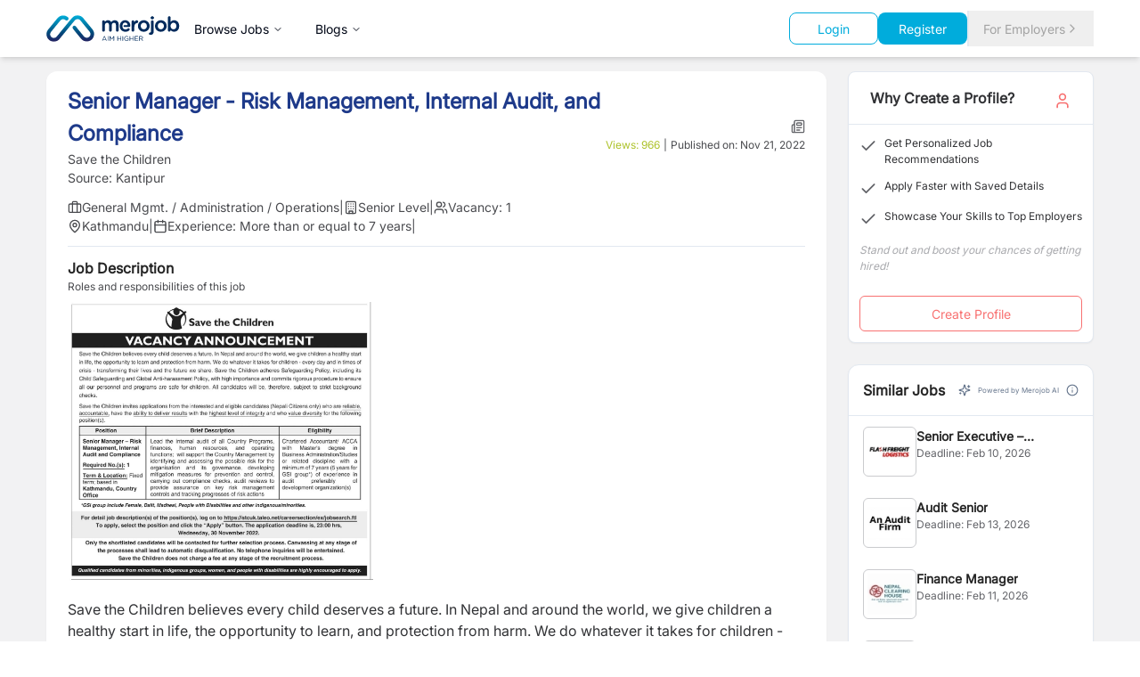

--- FILE ---
content_type: text/html; charset=utf-8
request_url: https://merojob.com/senior-manager-risk-management-internal-audit-and-compliance
body_size: 32138
content:
<!DOCTYPE html><html lang="en" class="__className_1361c6 scroll-smooth"><head><meta charSet="utf-8"/><meta name="viewport" content="width=device-width, initial-scale=1"/><link rel="preload" as="image" href="https://c.statcounter.com/3203895/0/99698840/1/" referrerPolicy="no-referrer-when-downgrade"/><link rel="stylesheet" href="/_next/static/css/f65adfa5f42faa03.css" data-precedence="next"/><link rel="stylesheet" href="/_next/static/css/1ba0366ae94fbf3c.css" data-precedence="next"/><link rel="stylesheet" href="/_next/static/css/6c90c7e0b3b095df.css" data-precedence="next"/><link rel="preload" as="script" fetchPriority="low" href="/_next/static/chunks/webpack-afa4844c48c62f4d.js"/><script src="/_next/static/chunks/vendor-7e7cdd8da273ec28.js" async="" type="28efe65636886111a37c4420-text/javascript"></script><script src="/_next/static/chunks/main-app-019a4712f269cdef.js" async="" type="28efe65636886111a37c4420-text/javascript"></script><script src="/_next/static/chunks/common-ba1f4d99388bfba3.js" async="" type="28efe65636886111a37c4420-text/javascript"></script><script src="/_next/static/chunks/app/%5Bslug%5D/@jobDetail/error-a6dffe9c0f786cb0.js" async="" type="28efe65636886111a37c4420-text/javascript"></script><script src="/_next/static/chunks/app/%5Bslug%5D/@moreCompanyJobs/error-5a506c64a850853f.js" async="" type="28efe65636886111a37c4420-text/javascript"></script><script src="/_next/static/chunks/app/%5Bslug%5D/@profilePage/error-8dda6ab96d5eb4f8.js" async="" type="28efe65636886111a37c4420-text/javascript"></script><script src="/_next/static/chunks/app/%5Bslug%5D/@similarJobs/error-ed3b59eaa93465b2.js" async="" type="28efe65636886111a37c4420-text/javascript"></script><script src="/_next/static/chunks/app/layout-8e22456efec869bc.js" async="" type="28efe65636886111a37c4420-text/javascript"></script><script src="/_next/static/chunks/app/%5Bslug%5D/@similarJobs/page-20eb5c78400414de.js" async="" type="28efe65636886111a37c4420-text/javascript"></script><script src="/_next/static/chunks/employer-7ce61c1c2f81eccd.js" async="" type="28efe65636886111a37c4420-text/javascript"></script><script src="/_next/static/chunks/app/(static)/layout-e7c207f7ed75fada.js" async="" type="28efe65636886111a37c4420-text/javascript"></script><script src="/_next/static/chunks/app/error-835a9bc1bb5185bb.js" async="" type="28efe65636886111a37c4420-text/javascript"></script><script src="/_next/static/chunks/app/global-error-c2ead823b8fc32e5.js" async="" type="28efe65636886111a37c4420-text/javascript"></script><script src="/_next/static/chunks/app/%5Bslug%5D/layout-67f2bcfc47f9097f.js" async="" type="28efe65636886111a37c4420-text/javascript"></script><link rel="preload" href="https://platform-api.sharethis.com/js/sharethis.js#property=68513b1d59b0d100191b0873&amp;product=sop" as="script"/><link rel="preload" href="https://www.statcounter.com/counter/counter.js" as="script"/><link rel="preload" href="https://www.googletagmanager.com/gtag/js?id=G-PH4XV361S9" as="script"/><title>Senior Manager - Risk Management, Internal Audit, and Compliance Job in Nepal - Save the Children | merojob</title><meta name="description" content="View job details and apply for positions at merojob.com"/><meta property="og:title" content="Senior Manager - Risk Management, Internal Audit, and Compliance"/><meta property="og:description" content="Apply for Senior Manager - Risk Management, Internal Audit, and Compliance job at Save the Children. Senior Level position."/><meta property="og:url" content="https://merojob.com/senior-manager-risk-management-internal-audit-and-compliance/"/><meta property="og:image" content="https://api.merojob.comhttps//sg.merojob.com/images/default_pp/background1.jpg"/><meta property="og:image:alt" content="Senior Manager - Risk Management, Internal Audit, and Compliance"/><meta property="og:image:width" content="1200"/><meta property="og:image:height" content="630"/><meta name="twitter:card" content="summary_large_image"/><meta name="twitter:title" content="Senior Manager - Risk Management, Internal Audit, and Compliance"/><meta name="twitter:description" content="Apply for Senior Manager - Risk Management, Internal Audit, and Compliance job at Save the Children. Senior Level position."/><meta name="twitter:image" content="https://api.merojob.comhttps//sg.merojob.com/images/default_pp/background1.jpg"/><meta name="twitter:image:alt" content="Senior Manager - Risk Management, Internal Audit, and Compliance"/><meta name="twitter:image:width" content="1200"/><meta name="twitter:image:height" content="630"/><link rel="icon" href="/favicon.ico" type="image/x-icon" sizes="16x16"/><meta name="next-size-adjust"/><script type="28efe65636886111a37c4420-text/javascript">(self.__next_s=self.__next_s||[]).push([0,{"data-sentry-element":"Script","data-sentry-source-file":"layout.tsx","children":"\n                  (function(w,d,s,l,i){w[l]=w[l]||[];w[l].push({'gtm.start':\n                  new Date().getTime(),event:'gtm.js'});var f=d.getElementsByTagName(s)[0],\n                  j=d.createElement(s),dl=l!='dataLayer'?'&l='+l:'';j.async=true;j.src=\n                  'https://www.googletagmanager.com/gtm.js?id='+i+dl;f.parentNode.insertBefore(j,f);\n                  })(window,document,'script','dataLayer','GTM-WX6WP4');\n                ","id":"gtm-head"}])</script><script type="28efe65636886111a37c4420-text/javascript">(self.__next_s=self.__next_s||[]).push(["https://platform-api.sharethis.com/js/sharethis.js#property=68513b1d59b0d100191b0873&product=sop",{"data-sentry-element":"Script","data-sentry-source-file":"layout.tsx"}])</script><script type="28efe65636886111a37c4420-text/javascript">(self.__next_s=self.__next_s||[]).push([0,{"data-sentry-element":"Script","data-sentry-source-file":"layout.tsx","children":"\n                  var sc_project=3203895; \n                  var sc_invisible=1; \n                  var sc_security=\"99698840\";\n                ","id":"statcounter-config"}])</script><script type="28efe65636886111a37c4420-text/javascript">(self.__next_s=self.__next_s||[]).push(["https://www.statcounter.com/counter/counter.js",{"async":true,"data-sentry-element":"Script","data-sentry-source-file":"layout.tsx"}])</script><script src="/_next/static/chunks/polyfills-42372ed130431b0a.js" noModule="" type="28efe65636886111a37c4420-text/javascript"></script></head><body><noscript><iframe src="https://www.googletagmanager.com/ns.html?id=GTM-WX6WP4" height="0" width="0" style="display:none;visibility:hidden"></iframe></noscript><noscript><div class="statcounter"><a title="Web Analytics" href="https://statcounter.com/" target="_blank" rel="noopener noreferrer"><img class="statcounter" src="https://c.statcounter.com/3203895/0/99698840/1/" alt="Web Analytics" referrerPolicy="no-referrer-when-downgrade"/></a></div></noscript><style>#nprogress{pointer-events:none}#nprogress .bar{background:#29d;position:fixed;z-index:1600;top: 0;left:0;width:100%;height:3px}#nprogress .peg{display:block;position:absolute;right:0;width:100px;height:100%;box-shadow:0 0 10px #29d,0 0 5px #29d;opacity:1;-webkit-transform:rotate(3deg) translate(0px,-4px);-ms-transform:rotate(3deg) translate(0px,-4px);transform:rotate(3deg) translate(0px,-4px)}#nprogress .spinner{display:block;position:fixed;z-index:1600;top: 15px;right:15px}#nprogress .spinner-icon{width:18px;height:18px;box-sizing:border-box;border:2px solid transparent;border-top-color:#29d;border-left-color:#29d;border-radius:50%;-webkit-animation:nprogress-spinner 400ms linear infinite;animation:nprogress-spinner 400ms linear infinite}.nprogress-custom-parent{overflow:hidden;position:relative}.nprogress-custom-parent #nprogress .bar,.nprogress-custom-parent #nprogress .spinner{position:absolute}@-webkit-keyframes nprogress-spinner{0%{-webkit-transform:rotate(0deg)}100%{-webkit-transform:rotate(360deg)}}@keyframes nprogress-spinner{0%{transform:rotate(0deg)}100%{transform:rotate(360deg)}}</style><div style="--sidebar-width:16rem;--sidebar-width-icon:3rem" class="group/sidebar-wrapper min-h-svh w-full has-[[data-variant=inset]]:bg-sidebar" data-sentry-element="SidebarProvider" data-sentry-source-file="layout.tsx"><div class="bg-white w-full sticky top-0 left-0 z-50 shadow-md" aria-label="Global" data-sentry-component="CommonHeader" data-sentry-source-file="commonHeader.tsx"><div class="container mx-auto px-4 sm:px-6 lg:px-8"><div class="flex items-center justify-between h-16"><div class="flex items-center gap-1 md:gap-8"><a class="flex items-center" data-sentry-element="Link" data-sentry-source-file="commonHeader.tsx" href="/"><img alt="merojob_logo" data-sentry-element="Image" data-sentry-source-file="commonHeader.tsx" loading="lazy" width="150" height="100" decoding="async" data-nimg="1" style="color:transparent" src="/merojob_logo.svg"/></a><nav aria-label="Main" data-orientation="horizontal" dir="ltr" class="z-10 max-w-max flex-1 items-center justify-center relative hidden md:block"><div style="position:relative"><ul data-orientation="horizontal" class="group flex flex-1 list-none items-center justify-center space-x-1" dir="ltr"><li><button id="radix-:Rimfckq:-trigger-radix-:R3imfckq:" data-state="closed" aria-expanded="false" aria-controls="radix-:Rimfckq:-content-radix-:R3imfckq:" class="group inline-flex h-10 w-max items-center justify-center rounded-md bg-background px-4 py-2 text-sm font-medium transition-colors hover:bg-accent hover:text-accent-foreground focus:bg-accent focus:text-accent-foreground focus:outline-none disabled:pointer-events-none disabled:opacity-50 data-[active]:bg-accent/50 data-[state=open]:bg-accent/50 group" data-radix-collection-item="">Browse Jobs<!-- --> <svg xmlns="http://www.w3.org/2000/svg" width="24" height="24" viewBox="0 0 24 24" fill="none" stroke="currentColor" stroke-width="2" stroke-linecap="round" stroke-linejoin="round" class="lucide lucide-chevron-down relative top-[1px] ml-1 h-3 w-3 transition duration-200 group-data-[state=open]:rotate-180" aria-hidden="true"><path d="m6 9 6 6 6-6"></path></svg></button><div class="absolute -left-52 top-full flex justify-center"></div></li><li class="md:hidden lg:flex"><button id="radix-:Rimfckq:-trigger-radix-:R5imfckq:" data-state="closed" aria-expanded="false" aria-controls="radix-:Rimfckq:-content-radix-:R5imfckq:" class="group inline-flex h-10 w-max items-center justify-center rounded-md bg-background px-4 py-2 text-sm font-medium transition-colors hover:bg-accent hover:text-accent-foreground focus:bg-accent focus:text-accent-foreground focus:outline-none disabled:pointer-events-none disabled:opacity-50 data-[active]:bg-accent/50 data-[state=open]:bg-accent/50 group" data-radix-collection-item="">Blogs<!-- --> <svg xmlns="http://www.w3.org/2000/svg" width="24" height="24" viewBox="0 0 24 24" fill="none" stroke="currentColor" stroke-width="2" stroke-linecap="round" stroke-linejoin="round" class="lucide lucide-chevron-down relative top-[1px] ml-1 h-3 w-3 transition duration-200 group-data-[state=open]:rotate-180" aria-hidden="true"><path d="m6 9 6 6 6-6"></path></svg></button><div class="absolute -left-52 top-full flex justify-center"></div></li></ul></div></nav></div><div class="flex gap-3"><div class="flex gap-2 items-center justify-between"><div class="flex-col lg:flex-row items-center gap-3 w-full lg:w-auto hidden md:flex" data-sentry-component="HomepageSearch" data-sentry-source-file="HomepageSearch.tsx"><div class="lg:hidden xl:flex"></div><div class="flex items-center gap-2"><a href="/account/login"><button class="inline-flex items-center justify-center gap-2 whitespace-nowrap text-sm font-medium ring-offset-background transition-colors focus-visible:outline-none focus-visible:ring-2 focus-visible:ring-ring focus-visible:ring-offset-2 disabled:pointer-events-none disabled:opacity-50 [&amp;_svg]:pointer-events-none [&amp;_svg]:size-4 [&amp;_svg]:shrink-0 border bg-background px-4 py-2 border-secondary-500 text-secondary-500 hover:text-white hover:bg-secondary-500 rounded-lg w-[100px] h-9">Login</button></a><a href="/account/register"><button class="inline-flex items-center justify-center gap-2 whitespace-nowrap text-sm font-medium ring-offset-background transition-colors focus-visible:outline-none focus-visible:ring-2 focus-visible:ring-ring focus-visible:ring-offset-2 disabled:pointer-events-none disabled:opacity-50 [&amp;_svg]:pointer-events-none [&amp;_svg]:size-4 [&amp;_svg]:shrink-0 px-4 py-2 bg-secondary-500 hover:bg-secondary-700 text-white rounded-lg w-[100px] h-9">Register</button></a><a href="/employer-zone"></a></div></div><div class="flex gap-2 items-center justify-between"><a href="/employer-zone"><button class="justify-center whitespace-nowrap text-sm font-medium ring-offset-background transition-colors focus-visible:outline-none focus-visible:ring-2 focus-visible:ring-ring focus-visible:ring-offset-2 disabled:pointer-events-none disabled:opacity-50 [&amp;_svg]:pointer-events-none [&amp;_svg]:size-4 [&amp;_svg]:shrink-0 h-10 px-4 py-2 border-l-2 rounded-none md:flex hidden gap-1 hover:bg-white text-neutral-400 hover:text-neutral-500 items-center">For Employers<svg xmlns="http://www.w3.org/2000/svg" width="24" height="24" viewBox="0 0 24 24" fill="none" stroke="currentColor" stroke-width="2" stroke-linecap="round" stroke-linejoin="round" class="lucide lucide-chevron-right" aria-hidden="true"><path d="m9 18 6-6-6-6"></path></svg></button></a></div><button data-sidebar="trigger" class="h-9 w-9 border p-[0.35rem] rounded text-black md:hidden" data-sentry-element="SidebarTrigger" data-sentry-source-file="commonHeader.tsx"><svg stroke="currentColor" fill="currentColor" stroke-width="0" viewBox="0 0 512 512" height="24" width="24" xmlns="http://www.w3.org/2000/svg"><path d="M32 96v64h448V96H32zm0 128v64h448v-64H32zm0 128v64h448v-64H32z"></path></svg><span class="sr-only">Toggle Sidebar</span></button></div></div></div></div></div><div class="flex-1"><div class="hidden" data-sentry-component="JobseekerResponsiveSidebar" data-sentry-source-file="jobseeker-app-sidebar.tsx"><div class="group peer hidden md:block text-sidebar-foreground" data-state="expanded" data-collapsible="" data-variant="sidebar" data-side="left"><div class="duration-200 relative h-svh w-[--sidebar-width] bg-transparent transition-[width] ease-linear group-data-[collapsible=offcanvas]:w-0 group-data-[side=right]:rotate-180 group-data-[collapsible=icon]:w-[--sidebar-width-icon]"></div><div class="duration-200 fixed inset-y-0 z-10 hidden h-svh w-[--sidebar-width] transition-[left,right,width] ease-linear md:flex left-0 group-data-[collapsible=offcanvas]:left-[calc(var(--sidebar-width)*-1)] group-data-[collapsible=icon]:w-[--sidebar-width-icon] group-data-[side=left]:border-r group-data-[side=right]:border-l" data-sentry-element="Sidebar" data-sentry-source-file="jobseeker-app-sidebar.tsx"><div data-sidebar="sidebar" class="flex h-full w-full flex-col bg-sidebar group-data-[variant=floating]:rounded-lg group-data-[variant=floating]:border group-data-[variant=floating]:border-sidebar-border group-data-[variant=floating]:shadow"><div data-sidebar="content" class="flex min-h-0 flex-1 flex-col gap-2 overflow-auto group-data-[collapsible=icon]:overflow-hidden h-screen overflow-y" data-sentry-element="SidebarContent" data-sentry-source-file="jobseeker-app-sidebar.tsx"><div data-sidebar="group" class="relative flex w-full min-w-0 flex-col p-2" data-sentry-element="SidebarGroup" data-sentry-source-file="jobseeker-app-sidebar.tsx"><div data-sidebar="group-content" class="w-full text-sm" data-sentry-element="SidebarGroupContent" data-sentry-source-file="jobseeker-app-sidebar.tsx"><a data-sentry-element="Link" data-sentry-source-file="jobseeker-app-sidebar.tsx" href="/"><img alt="merojob_logo" data-sentry-element="Image" data-sentry-source-file="jobseeker-app-sidebar.tsx" loading="lazy" width="150" height="100" decoding="async" data-nimg="1" class="pb-3 pl-2" style="color:transparent" src="/merojob_logo.svg"/></a><div aria-hidden="true" class="-mx-1 my-1 h-px bg-muted w-full" data-sentry-element="SelectSeparator" data-sentry-source-file="jobseeker-app-sidebar.tsx"></div><ul data-sidebar="menu" class="flex w-full min-w-0 flex-col gap-1" data-sentry-element="SidebarMenu" data-sentry-source-file="jobseeker-app-sidebar.tsx"><li data-sidebar="menu-item" class="group/menu-item relative"><a rel="noopener noreferrer" target="_blank" data-sidebar="menu-button" data-size="default" data-active="false" class="peer/menu-button flex w-full items-center gap-2 overflow-hidden rounded-md p-2 text-left outline-none ring-sidebar-ring transition-[width,height,padding] focus-visible:ring-2 active:bg-sidebar-accent active:text-sidebar-accent-foreground disabled:pointer-events-none disabled:opacity-50 group-has-[[data-sidebar=menu-action]]/menu-item:pr-8 aria-disabled:pointer-events-none aria-disabled:opacity-50 data-[active=true]:bg-sidebar-accent data-[active=true]:font-medium data-[active=true]:text-sidebar-accent-foreground data-[state=open]:hover:bg-sidebar-accent data-[state=open]:hover:text-sidebar-accent-foreground group-data-[collapsible=icon]:!size-8 group-data-[collapsible=icon]:!p-2 [&amp;&gt;span:last-child]:truncate [&amp;&gt;svg]:size-4 [&amp;&gt;svg]:shrink-0 hover:bg-sidebar-accent hover:text-sidebar-accent-foreground h-8 text-sm" data-state="closed" href="/search"><svg xmlns="http://www.w3.org/2000/svg" width="24" height="24" viewBox="0 0 24 24" fill="none" stroke="currentColor" stroke-width="2" stroke-linecap="round" stroke-linejoin="round" class="lucide lucide-search" aria-hidden="true"><circle cx="11" cy="11" r="8"></circle><path d="m21 21-4.3-4.3"></path></svg><span>Search</span></a></li><li data-sidebar="menu-item" class="group/menu-item relative"><a rel="noopener noreferrer" target="_blank" data-sidebar="menu-button" data-size="default" data-active="false" class="peer/menu-button flex w-full items-center gap-2 overflow-hidden rounded-md p-2 text-left outline-none ring-sidebar-ring transition-[width,height,padding] focus-visible:ring-2 active:bg-sidebar-accent active:text-sidebar-accent-foreground disabled:pointer-events-none disabled:opacity-50 group-has-[[data-sidebar=menu-action]]/menu-item:pr-8 aria-disabled:pointer-events-none aria-disabled:opacity-50 data-[active=true]:bg-sidebar-accent data-[active=true]:font-medium data-[active=true]:text-sidebar-accent-foreground data-[state=open]:hover:bg-sidebar-accent data-[state=open]:hover:text-sidebar-accent-foreground group-data-[collapsible=icon]:!size-8 group-data-[collapsible=icon]:!p-2 [&amp;&gt;span:last-child]:truncate [&amp;&gt;svg]:size-4 [&amp;&gt;svg]:shrink-0 hover:bg-sidebar-accent hover:text-sidebar-accent-foreground h-8 text-sm" data-state="closed" href="/category"><svg xmlns="http://www.w3.org/2000/svg" width="24" height="24" viewBox="0 0 24 24" fill="none" stroke="currentColor" stroke-width="2" stroke-linecap="round" stroke-linejoin="round" class="lucide lucide-book-open" aria-hidden="true"><path d="M12 7v14"></path><path d="M3 18a1 1 0 0 1-1-1V4a1 1 0 0 1 1-1h5a4 4 0 0 1 4 4 4 4 0 0 1 4-4h5a1 1 0 0 1 1 1v13a1 1 0 0 1-1 1h-6a3 3 0 0 0-3 3 3 3 0 0 0-3-3z"></path></svg><span>Browse Jobs</span></a></li><li data-sidebar="menu-item" class="group/menu-item relative"><a rel="noopener noreferrer" target="_blank" data-sidebar="menu-button" data-size="default" data-active="false" class="peer/menu-button flex w-full items-center gap-2 overflow-hidden rounded-md p-2 text-left outline-none ring-sidebar-ring transition-[width,height,padding] focus-visible:ring-2 active:bg-sidebar-accent active:text-sidebar-accent-foreground disabled:pointer-events-none disabled:opacity-50 group-has-[[data-sidebar=menu-action]]/menu-item:pr-8 aria-disabled:pointer-events-none aria-disabled:opacity-50 data-[active=true]:bg-sidebar-accent data-[active=true]:font-medium data-[active=true]:text-sidebar-accent-foreground data-[state=open]:hover:bg-sidebar-accent data-[state=open]:hover:text-sidebar-accent-foreground group-data-[collapsible=icon]:!size-8 group-data-[collapsible=icon]:!p-2 [&amp;&gt;span:last-child]:truncate [&amp;&gt;svg]:size-4 [&amp;&gt;svg]:shrink-0 hover:bg-sidebar-accent hover:text-sidebar-accent-foreground h-8 text-sm" data-state="closed" href="/blog"><svg xmlns="http://www.w3.org/2000/svg" width="24" height="24" viewBox="0 0 24 24" fill="none" stroke="currentColor" stroke-width="2" stroke-linecap="round" stroke-linejoin="round" class="lucide lucide-notepad-text" aria-hidden="true"><path d="M8 2v4"></path><path d="M12 2v4"></path><path d="M16 2v4"></path><rect width="16" height="18" x="4" y="4" rx="2"></rect><path d="M8 10h6"></path><path d="M8 14h8"></path><path d="M8 18h5"></path></svg><span>Blogs</span></a></li><li data-sidebar="menu-item" class="group/menu-item relative"><a rel="noopener noreferrer" target="_blank" data-sidebar="menu-button" data-size="default" data-active="false" class="peer/menu-button flex w-full items-center gap-2 overflow-hidden rounded-md p-2 text-left outline-none ring-sidebar-ring transition-[width,height,padding] focus-visible:ring-2 active:bg-sidebar-accent active:text-sidebar-accent-foreground disabled:pointer-events-none disabled:opacity-50 group-has-[[data-sidebar=menu-action]]/menu-item:pr-8 aria-disabled:pointer-events-none aria-disabled:opacity-50 data-[active=true]:bg-sidebar-accent data-[active=true]:font-medium data-[active=true]:text-sidebar-accent-foreground data-[state=open]:hover:bg-sidebar-accent data-[state=open]:hover:text-sidebar-accent-foreground group-data-[collapsible=icon]:!size-8 group-data-[collapsible=icon]:!p-2 [&amp;&gt;span:last-child]:truncate [&amp;&gt;svg]:size-4 [&amp;&gt;svg]:shrink-0 hover:bg-sidebar-accent hover:text-sidebar-accent-foreground h-8 text-sm" data-state="closed" href="/training"><svg xmlns="http://www.w3.org/2000/svg" width="24" height="24" viewBox="0 0 24 24" fill="none" stroke="currentColor" stroke-width="2" stroke-linecap="round" stroke-linejoin="round" class="lucide lucide-speech" aria-hidden="true"><path d="M8.8 20v-4.1l1.9.2a2.3 2.3 0 0 0 2.164-2.1V8.3A5.37 5.37 0 0 0 2 8.25c0 2.8.656 3.054 1 4.55a5.77 5.77 0 0 1 .029 2.758L2 20"></path><path d="M19.8 17.8a7.5 7.5 0 0 0 .003-10.603"></path><path d="M17 15a3.5 3.5 0 0 0-.025-4.975"></path></svg><span>Trainings</span></a></li><li data-sidebar="menu-item" class="group/menu-item relative"><a rel="noopener noreferrer" target="_blank" data-sidebar="menu-button" data-size="default" data-active="false" class="peer/menu-button flex w-full items-center gap-2 overflow-hidden rounded-md p-2 text-left outline-none ring-sidebar-ring transition-[width,height,padding] focus-visible:ring-2 active:bg-sidebar-accent active:text-sidebar-accent-foreground disabled:pointer-events-none disabled:opacity-50 group-has-[[data-sidebar=menu-action]]/menu-item:pr-8 aria-disabled:pointer-events-none aria-disabled:opacity-50 data-[active=true]:bg-sidebar-accent data-[active=true]:font-medium data-[active=true]:text-sidebar-accent-foreground data-[state=open]:hover:bg-sidebar-accent data-[state=open]:hover:text-sidebar-accent-foreground group-data-[collapsible=icon]:!size-8 group-data-[collapsible=icon]:!p-2 [&amp;&gt;span:last-child]:truncate [&amp;&gt;svg]:size-4 [&amp;&gt;svg]:shrink-0 hover:bg-sidebar-accent hover:text-sidebar-accent-foreground h-8 text-sm" data-state="closed" href="https://events.merojob.com/"><svg xmlns="http://www.w3.org/2000/svg" width="24" height="24" viewBox="0 0 24 24" fill="none" stroke="currentColor" stroke-width="2" stroke-linecap="round" stroke-linejoin="round" class="lucide lucide-book-image" aria-hidden="true"><path d="m20 13.7-2.1-2.1a2 2 0 0 0-2.8 0L9.7 17"></path><path d="M4 19.5v-15A2.5 2.5 0 0 1 6.5 2H19a1 1 0 0 1 1 1v18a1 1 0 0 1-1 1H6.5a1 1 0 0 1 0-5H20"></path><circle cx="10" cy="8" r="2"></circle></svg><span>Events</span></a></li><div aria-hidden="true" class="-mx-1 my-1 h-px bg-muted w-full"></div><li data-sidebar="menu-item" class="group/menu-item relative"><a rel="noopener noreferrer" target="_blank" data-sidebar="menu-button" data-size="default" data-active="false" class="peer/menu-button flex w-full items-center gap-2 overflow-hidden rounded-md p-2 text-left outline-none ring-sidebar-ring transition-[width,height,padding] focus-visible:ring-2 active:bg-sidebar-accent active:text-sidebar-accent-foreground disabled:pointer-events-none disabled:opacity-50 group-has-[[data-sidebar=menu-action]]/menu-item:pr-8 aria-disabled:pointer-events-none aria-disabled:opacity-50 data-[active=true]:bg-sidebar-accent data-[active=true]:font-medium data-[active=true]:text-sidebar-accent-foreground data-[state=open]:hover:bg-sidebar-accent data-[state=open]:hover:text-sidebar-accent-foreground group-data-[collapsible=icon]:!size-8 group-data-[collapsible=icon]:!p-2 [&amp;&gt;span:last-child]:truncate [&amp;&gt;svg]:size-4 [&amp;&gt;svg]:shrink-0 hover:bg-sidebar-accent hover:text-sidebar-accent-foreground h-8 text-sm" data-state="closed" href="/account/login"><svg xmlns="http://www.w3.org/2000/svg" width="24" height="24" viewBox="0 0 24 24" fill="none" stroke="currentColor" stroke-width="2" stroke-linecap="round" stroke-linejoin="round" class="lucide lucide-briefcase" aria-hidden="true"><path d="M16 20V4a2 2 0 0 0-2-2h-4a2 2 0 0 0-2 2v16"></path><rect width="20" height="14" x="2" y="6" rx="2"></rect></svg><span>Login</span></a></li><li data-sidebar="menu-item" class="group/menu-item relative"><a rel="noopener noreferrer" target="_blank" data-sidebar="menu-button" data-size="default" data-active="false" class="peer/menu-button flex w-full items-center gap-2 overflow-hidden rounded-md p-2 text-left outline-none ring-sidebar-ring transition-[width,height,padding] focus-visible:ring-2 active:bg-sidebar-accent active:text-sidebar-accent-foreground disabled:pointer-events-none disabled:opacity-50 group-has-[[data-sidebar=menu-action]]/menu-item:pr-8 aria-disabled:pointer-events-none aria-disabled:opacity-50 data-[active=true]:bg-sidebar-accent data-[active=true]:font-medium data-[active=true]:text-sidebar-accent-foreground data-[state=open]:hover:bg-sidebar-accent data-[state=open]:hover:text-sidebar-accent-foreground group-data-[collapsible=icon]:!size-8 group-data-[collapsible=icon]:!p-2 [&amp;&gt;span:last-child]:truncate [&amp;&gt;svg]:size-4 [&amp;&gt;svg]:shrink-0 hover:bg-sidebar-accent hover:text-sidebar-accent-foreground h-8 text-sm" data-state="closed" href="/account/register"><svg xmlns="http://www.w3.org/2000/svg" width="24" height="24" viewBox="0 0 24 24" fill="none" stroke="currentColor" stroke-width="2" stroke-linecap="round" stroke-linejoin="round" class="lucide lucide-book-open" aria-hidden="true"><path d="M12 7v14"></path><path d="M3 18a1 1 0 0 1-1-1V4a1 1 0 0 1 1-1h5a4 4 0 0 1 4 4 4 4 0 0 1 4-4h5a1 1 0 0 1 1 1v13a1 1 0 0 1-1 1h-6a3 3 0 0 0-3 3 3 3 0 0 0-3-3z"></path></svg><span>Register</span></a></li><li data-sidebar="menu-item" class="group/menu-item relative"><a rel="noopener noreferrer" target="_blank" data-sidebar="menu-button" data-size="default" data-active="false" class="peer/menu-button flex w-full items-center gap-2 overflow-hidden rounded-md p-2 text-left outline-none ring-sidebar-ring transition-[width,height,padding] focus-visible:ring-2 active:bg-sidebar-accent active:text-sidebar-accent-foreground disabled:pointer-events-none disabled:opacity-50 group-has-[[data-sidebar=menu-action]]/menu-item:pr-8 aria-disabled:pointer-events-none aria-disabled:opacity-50 data-[active=true]:bg-sidebar-accent data-[active=true]:font-medium data-[active=true]:text-sidebar-accent-foreground data-[state=open]:hover:bg-sidebar-accent data-[state=open]:hover:text-sidebar-accent-foreground group-data-[collapsible=icon]:!size-8 group-data-[collapsible=icon]:!p-2 [&amp;&gt;span:last-child]:truncate [&amp;&gt;svg]:size-4 [&amp;&gt;svg]:shrink-0 hover:bg-sidebar-accent hover:text-sidebar-accent-foreground h-8 text-sm" data-state="closed" href="/employer-zone"><svg xmlns="http://www.w3.org/2000/svg" width="24" height="24" viewBox="0 0 24 24" fill="none" stroke="currentColor" stroke-width="2" stroke-linecap="round" stroke-linejoin="round" class="lucide lucide-search" aria-hidden="true"><circle cx="11" cy="11" r="8"></circle><path d="m21 21-4.3-4.3"></path></svg><span>For Employers</span></a></li></ul></div></div></div></div></div></div></div><main class="relative flex min-h-svh flex-1 flex-col bg-background peer-data-[variant=inset]:min-h-[calc(100svh-theme(spacing.4))] md:peer-data-[variant=inset]:m-2 md:peer-data-[state=collapsed]:peer-data-[variant=inset]:ml-2 md:peer-data-[variant=inset]:ml-0 md:peer-data-[variant=inset]:rounded-xl md:peer-data-[variant=inset]:shadow" data-sentry-element="SidebarInset" data-sentry-source-file="layout.tsx"><div class="space-y-6"><div class="min-h-screen bg-gray-50"><main class="container mx-auto px-4 py-4 lg:px-8"><div class="grid grid-cols-1 lg:grid-cols-4 gap-6"><div class="lg:col-span-3"><div class=""><!--$?--><template id="B:0"></template><div class="bg-white container mx-auto px-4 py-6 md:py-8" data-sentry-component="JobPostingSkeleton" data-sentry-source-file="loading.tsx"><div class="grid grid-cols-1 lg:grid-cols-3 gap-6"><div class="lg:col-span-3"><div class="relative w-full h-64 bg-gray-200 animate-pulse rounded-lg mb-24 md:mb-20"><div class="absolute left-0 right-0 top-36 md:top-56"><div class="bg-white rounded-lg shadow-md p-3 w-full h-[130px] md:h-[92px]"><div class="flex flex-col md:flex-row justify-between items-start gap-2 md:items-center p-4 border-b"><div class="flex items-center gap-3"><div class="w-12 h-12 bg-gray-200 animate-pulse rounded"></div><div><div class="h-5 w-24 bg-gray-200 animate-pulse rounded mb-1"></div><div class="h-3 w-36 bg-gray-200 animate-pulse rounded"></div></div></div><div class="flex gap-3"><div class="h-4 w-12 bg-gray-200 animate-pulse rounded"></div><div class="flex gap-2"><div class="w-6 h-6 bg-gray-200 animate-pulse rounded-full"></div><div class="w-6 h-6 bg-gray-200 animate-pulse rounded-full"></div><div class="w-6 h-6 bg-gray-200 animate-pulse rounded-full"></div><div class="w-6 h-6 bg-gray-200 animate-pulse rounded-full"></div></div></div></div> </div></div></div><div class=""><div class="w-full p-6"><div class="flex justify-between items-center mb-4"><div><div class="h-7 w-44 bg-gray-200 animate-pulse rounded mb-2"></div><div class="flex flex-col md:flex-row gap-3 mt-2"><div class="h-4 w-24 bg-gray-200 animate-pulse rounded"></div><div class="h-4 w-24 bg-gray-200 animate-pulse rounded"></div><div class="h-4 w-24 bg-gray-200 animate-pulse rounded"></div><div class="h-4 w-24 bg-gray-200 animate-pulse rounded"></div></div></div><div class="h-5 w-20 bg-gray-200 animate-pulse rounded"></div></div><div class="mb-8"><div class="h-4 w-full bg-gray-200 animate-pulse rounded mb-2"></div><div class="h-4 w-full bg-gray-200 animate-pulse rounded mb-2"></div><div class="h-4 w-3/4 bg-gray-200 animate-pulse rounded"></div></div><div class="mb-8"><div class="h-6 w-40 bg-gray-200 animate-pulse rounded mb-4"></div><div class="space-y-2 mb-4"><div class="h-4 w-full bg-gray-200 animate-pulse rounded"></div><div class="h-4 w-full bg-gray-200 animate-pulse rounded"></div><div class="h-4 w-full bg-gray-200 animate-pulse rounded"></div><div class="h-4 w-full bg-gray-200 animate-pulse rounded"></div><div class="h-4 w-full bg-gray-200 animate-pulse rounded"></div></div></div><div class="mb-8"><div class="h-6 w-20 bg-gray-200 animate-pulse rounded mb-4"></div><div class="space-y-4"><div class="space-y-2"><div class="h-5 bg-gray-200 animate-pulse rounded"></div><div class="h-4 w-full bg-gray-200 animate-pulse rounded"></div><div class="h-4 w-5/6 bg-gray-200 animate-pulse rounded"></div></div><div class="space-y-2"><div class="h-5 bg-gray-200 animate-pulse rounded"></div><div class="h-4 w-full bg-gray-200 animate-pulse rounded"></div><div class="h-4 w-5/6 bg-gray-200 animate-pulse rounded"></div></div><div class="space-y-2"><div class="h-5 bg-gray-200 animate-pulse rounded"></div><div class="h-4 w-full bg-gray-200 animate-pulse rounded"></div><div class="h-4 w-5/6 bg-gray-200 animate-pulse rounded"></div></div><div class="space-y-2"><div class="h-5 bg-gray-200 animate-pulse rounded"></div><div class="h-4 w-full bg-gray-200 animate-pulse rounded"></div><div class="h-4 w-5/6 bg-gray-200 animate-pulse rounded"></div></div><div class="space-y-2"><div class="h-5 bg-gray-200 animate-pulse rounded"></div><div class="h-4 w-full bg-gray-200 animate-pulse rounded"></div><div class="h-4 w-5/6 bg-gray-200 animate-pulse rounded"></div></div><div class="space-y-2"><div class="h-5 bg-gray-200 animate-pulse rounded"></div><div class="h-4 w-full bg-gray-200 animate-pulse rounded"></div><div class="h-4 w-5/6 bg-gray-200 animate-pulse rounded"></div></div></div></div><div class="mb-8"><div class="h-6 w-40 bg-gray-200 animate-pulse rounded mb-4"></div><div class="space-y-3"><div class="flex gap-2"><div class="w-2 h-2 bg-gray-200 animate-pulse rounded-full mt-2"></div><div class="h-4 w-full bg-gray-200 animate-pulse rounded"></div></div><div class="flex gap-2"><div class="w-2 h-2 bg-gray-200 animate-pulse rounded-full mt-2"></div><div class="h-4 w-full bg-gray-200 animate-pulse rounded"></div></div><div class="flex gap-2"><div class="w-2 h-2 bg-gray-200 animate-pulse rounded-full mt-2"></div><div class="h-4 w-full bg-gray-200 animate-pulse rounded"></div></div><div class="flex gap-2"><div class="w-2 h-2 bg-gray-200 animate-pulse rounded-full mt-2"></div><div class="h-4 w-full bg-gray-200 animate-pulse rounded"></div></div><div class="flex gap-2"><div class="w-2 h-2 bg-gray-200 animate-pulse rounded-full mt-2"></div><div class="h-4 w-full bg-gray-200 animate-pulse rounded"></div></div></div></div><div class="mb-8"><div class="h-6 w-40 bg-gray-200 animate-pulse rounded mb-4"></div><div class="space-y-4"><div class="flex gap-4"><div class="h-5 w-40 bg-gray-200 animate-pulse rounded"></div><div class="h-5 w-32 bg-gray-200 animate-pulse rounded"></div></div><div class="flex gap-4"><div class="h-5 w-40 bg-gray-200 animate-pulse rounded"></div><div class="h-5 w-32 bg-gray-200 animate-pulse rounded"></div></div></div></div><div class="mb-8"><div class="h-6 w-32 bg-gray-200 animate-pulse rounded mb-4"></div><div class="flex flex-wrap gap-2 mb-4"><div class="h-8 w-28 bg-gray-200 animate-pulse rounded"></div><div class="h-8 w-28 bg-gray-200 animate-pulse rounded"></div><div class="h-8 w-28 bg-gray-200 animate-pulse rounded"></div><div class="h-8 w-28 bg-gray-200 animate-pulse rounded"></div><div class="h-8 w-28 bg-gray-200 animate-pulse rounded"></div><div class="h-8 w-28 bg-gray-200 animate-pulse rounded"></div></div></div><div class="mb-8"><div class="h-6 w-40 bg-gray-200 animate-pulse rounded mb-4"></div><div class="h-5 w-48 bg-gray-200 animate-pulse rounded mb-4"></div><div class="space-y-2"><div class="flex gap-2"><div class="w-2 h-2 bg-gray-200 animate-pulse rounded-full mt-2"></div><div class="h-4 w-40 bg-gray-200 animate-pulse rounded"></div></div><div class="flex gap-2"><div class="w-2 h-2 bg-gray-200 animate-pulse rounded-full mt-2"></div><div class="h-4 w-40 bg-gray-200 animate-pulse rounded"></div></div><div class="flex gap-2"><div class="w-2 h-2 bg-gray-200 animate-pulse rounded-full mt-2"></div><div class="h-4 w-40 bg-gray-200 animate-pulse rounded"></div></div><div class="flex gap-2"><div class="w-2 h-2 bg-gray-200 animate-pulse rounded-full mt-2"></div><div class="h-4 w-40 bg-gray-200 animate-pulse rounded"></div></div><div class="flex gap-2"><div class="w-2 h-2 bg-gray-200 animate-pulse rounded-full mt-2"></div><div class="h-4 w-40 bg-gray-200 animate-pulse rounded"></div></div><div class="flex gap-2"><div class="w-2 h-2 bg-gray-200 animate-pulse rounded-full mt-2"></div><div class="h-4 w-40 bg-gray-200 animate-pulse rounded"></div></div></div></div><div class="mb-8 p-4 bg-gray-50"><div class="h-6 w-40 bg-gray-200 animate-pulse rounded mb-4"></div><div class="space-y-3"><div class="flex gap-2"><div class="w-2 h-2 bg-gray-200 animate-pulse rounded-full mt-2"></div><div class="h-4 w-full bg-gray-200 animate-pulse rounded"></div></div><div class="flex gap-2"><div class="w-2 h-2 bg-gray-200 animate-pulse rounded-full mt-2"></div><div class="h-4 w-full bg-gray-200 animate-pulse rounded"></div></div><div class="flex gap-2"><div class="w-2 h-2 bg-gray-200 animate-pulse rounded-full mt-2"></div><div class="h-4 w-full bg-gray-200 animate-pulse rounded"></div></div><div class="flex gap-2"><div class="w-2 h-2 bg-gray-200 animate-pulse rounded-full mt-2"></div><div class="h-4 w-full bg-gray-200 animate-pulse rounded"></div></div><div class="flex gap-2"><div class="w-2 h-2 bg-gray-200 animate-pulse rounded-full mt-2"></div><div class="h-4 w-full bg-gray-200 animate-pulse rounded"></div></div></div></div><div class="flex justify-between items-center mb-8"><div class="h-10 w-36 bg-gray-200 animate-pulse rounded"></div><div class="h-10 w-36 bg-gray-200 animate-pulse rounded"></div></div><div class="mb-8"><div class="h-6 w-48 bg-gray-200 animate-pulse rounded mb-4"></div><div class="flex items-center gap-3 mb-4"><div class="w-12 h-12 bg-gray-200 animate-pulse rounded"></div><div><div class="h-5 w-32 bg-gray-200 animate-pulse rounded mb-1"></div><div class="h-3 w-48 bg-gray-200 animate-pulse rounded"></div></div></div><div class="space-y-2 mb-4"><div class="h-4 w-full bg-gray-200 animate-pulse rounded"></div><div class="h-4 w-full bg-gray-200 animate-pulse rounded"></div><div class="h-4 w-full bg-gray-200 animate-pulse rounded"></div></div></div></div></div></div></div></div><!--/$--></div></div><div class="lg:col-span-1 space-y-6"><!--$--><div data-sentry-component="ProfilePage" data-sentry-source-file="page.tsx"><!--$--><div class="rounded-lg border bg-card text-card-foreground shadow-sm" data-sentry-element="Card" data-sentry-component="ProfileCreate" data-sentry-source-file="create-profile.tsx"><div class="space-y-1.5 p-4 px-6 flex flex-row justify-between items-center" data-sentry-element="CardHeader" data-sentry-source-file="create-profile.tsx"><h2 class="text-base font-semibold text-gray-800">Why Create a Profile?</h2><svg xmlns="http://www.w3.org/2000/svg" width="24" height="24" viewBox="0 0 24 24" fill="none" stroke="currentColor" stroke-width="2" stroke-linecap="round" stroke-linejoin="round" class="lucide lucide-user h-5 w-5 text-red-400" aria-hidden="true" data-sentry-element="User" data-sentry-source-file="create-profile.tsx"><path d="M19 21v-2a4 4 0 0 0-4-4H9a4 4 0 0 0-4 4v2"></path><circle cx="12" cy="7" r="4"></circle></svg></div><div data-orientation="horizontal" role="none" class="shrink-0 bg-border h-[1px] w-full" data-sentry-element="Separator" data-sentry-source-file="create-profile.tsx"></div><div class="p-3" data-sentry-element="CardContent" data-sentry-source-file="create-profile.tsx"><div><ul class="space-y-3 mb-4 text-xs"><li class="flex items-start"><svg xmlns="http://www.w3.org/2000/svg" width="24" height="24" viewBox="0 0 24 24" fill="none" stroke="currentColor" stroke-width="2" stroke-linecap="round" stroke-linejoin="round" class="lucide lucide-check h-5 w-5 text-gray-600 mr-2 mt-0.5 flex-shrink-0" aria-hidden="true" data-sentry-element="Check" data-sentry-source-file="create-profile.tsx"><path d="M20 6 9 17l-5-5"></path></svg><span class="text-gray-800">Get Personalized Job Recommendations</span></li><li class="flex items-start"><svg xmlns="http://www.w3.org/2000/svg" width="24" height="24" viewBox="0 0 24 24" fill="none" stroke="currentColor" stroke-width="2" stroke-linecap="round" stroke-linejoin="round" class="lucide lucide-check h-5 w-5 text-gray-600 mr-2 mt-0.5 flex-shrink-0" aria-hidden="true" data-sentry-element="Check" data-sentry-source-file="create-profile.tsx"><path d="M20 6 9 17l-5-5"></path></svg><span class="text-gray-800">Apply Faster with Saved Details</span></li><li class="flex items-start"><svg xmlns="http://www.w3.org/2000/svg" width="24" height="24" viewBox="0 0 24 24" fill="none" stroke="currentColor" stroke-width="2" stroke-linecap="round" stroke-linejoin="round" class="lucide lucide-check h-5 w-5 text-gray-600 mr-2 mt-0.5 flex-shrink-0" aria-hidden="true" data-sentry-element="Check" data-sentry-source-file="create-profile.tsx"><path d="M20 6 9 17l-5-5"></path></svg><span class="text-gray-800">Showcase Your Skills to Top Employers</span></li></ul> <p class="text-gray-500 text-xs italic mb-6">Stand out and boost your chances of getting hired!</p><a data-sentry-element="Link" data-sentry-source-file="create-profile.tsx" href="/account/register"><button class="inline-flex items-center justify-center gap-2 whitespace-nowrap rounded-md text-sm font-medium ring-offset-background focus-visible:outline-none focus-visible:ring-2 focus-visible:ring-ring focus-visible:ring-offset-2 disabled:pointer-events-none disabled:opacity-50 [&amp;_svg]:pointer-events-none [&amp;_svg]:size-4 [&amp;_svg]:shrink-0 border bg-background h-10 px-4 py-2 w-full border-red-400 text-red-400 hover:bg-red-50 hover:text-red-500 transition-colors" data-sentry-element="Button" data-sentry-source-file="create-profile.tsx">Create Profile</button></a></div></div></div><!--/$--></div><!--/$--><div class="hidden lg:block"><!--$?--><template id="B:1"></template><div class="bg-white container mx-auto px-4 py-6 md:py-8 lg:px-8" data-sentry-component="Loading" data-sentry-source-file="loading.tsx"><div class="space-y-4"><div class="flex gap-3 p-2 border rounded"><div class="w-10 h-10 bg-gray-200 animate-pulse rounded"></div><div class="flex-1"><div class="h-5 w-32 bg-gray-200 animate-pulse rounded mb-1"></div><div class="h-4 w-full bg-gray-200 animate-pulse rounded mb-1"></div><div class="h-3 w-24 bg-gray-200 animate-pulse rounded"></div></div></div><div class="flex gap-3 p-2 border rounded"><div class="w-10 h-10 bg-gray-200 animate-pulse rounded"></div><div class="flex-1"><div class="h-5 w-32 bg-gray-200 animate-pulse rounded mb-1"></div><div class="h-4 w-full bg-gray-200 animate-pulse rounded mb-1"></div><div class="h-3 w-24 bg-gray-200 animate-pulse rounded"></div></div></div><div class="flex gap-3 p-2 border rounded"><div class="w-10 h-10 bg-gray-200 animate-pulse rounded"></div><div class="flex-1"><div class="h-5 w-32 bg-gray-200 animate-pulse rounded mb-1"></div><div class="h-4 w-full bg-gray-200 animate-pulse rounded mb-1"></div><div class="h-3 w-24 bg-gray-200 animate-pulse rounded"></div></div></div><div class="flex gap-3 p-2 border rounded"><div class="w-10 h-10 bg-gray-200 animate-pulse rounded"></div><div class="flex-1"><div class="h-5 w-32 bg-gray-200 animate-pulse rounded mb-1"></div><div class="h-4 w-full bg-gray-200 animate-pulse rounded mb-1"></div><div class="h-3 w-24 bg-gray-200 animate-pulse rounded"></div></div></div><div class="flex gap-3 p-2 border rounded"><div class="w-10 h-10 bg-gray-200 animate-pulse rounded"></div><div class="flex-1"><div class="h-5 w-32 bg-gray-200 animate-pulse rounded mb-1"></div><div class="h-4 w-full bg-gray-200 animate-pulse rounded mb-1"></div><div class="h-3 w-24 bg-gray-200 animate-pulse rounded"></div></div></div></div></div><!--/$--></div><!--$?--><template id="B:2"></template><div class="bg-white container mx-auto px-4 py-6 md:py-8 lg:px-8" data-sentry-component="Loading" data-sentry-source-file="loading.tsx"><div class="space-y-4"><div class="flex gap-3 p-2 border rounded"><div class="w-10 h-10 bg-gray-200 animate-pulse rounded"></div><div class="flex-1"><div class="h-5 w-32 bg-gray-200 animate-pulse rounded mb-1"></div><div class="h-4 w-full bg-gray-200 animate-pulse rounded mb-1"></div><div class="h-3 w-24 bg-gray-200 animate-pulse rounded"></div></div></div><div class="flex gap-3 p-2 border rounded"><div class="w-10 h-10 bg-gray-200 animate-pulse rounded"></div><div class="flex-1"><div class="h-5 w-32 bg-gray-200 animate-pulse rounded mb-1"></div><div class="h-4 w-full bg-gray-200 animate-pulse rounded mb-1"></div><div class="h-3 w-24 bg-gray-200 animate-pulse rounded"></div></div></div><div class="flex gap-3 p-2 border rounded"><div class="w-10 h-10 bg-gray-200 animate-pulse rounded"></div><div class="flex-1"><div class="h-5 w-32 bg-gray-200 animate-pulse rounded mb-1"></div><div class="h-4 w-full bg-gray-200 animate-pulse rounded mb-1"></div><div class="h-3 w-24 bg-gray-200 animate-pulse rounded"></div></div></div><div class="flex gap-3 p-2 border rounded"><div class="w-10 h-10 bg-gray-200 animate-pulse rounded"></div><div class="flex-1"><div class="h-5 w-32 bg-gray-200 animate-pulse rounded mb-1"></div><div class="h-4 w-full bg-gray-200 animate-pulse rounded mb-1"></div><div class="h-3 w-24 bg-gray-200 animate-pulse rounded"></div></div></div><div class="flex gap-3 p-2 border rounded"><div class="w-10 h-10 bg-gray-200 animate-pulse rounded"></div><div class="flex-1"><div class="h-5 w-32 bg-gray-200 animate-pulse rounded mb-1"></div><div class="h-4 w-full bg-gray-200 animate-pulse rounded mb-1"></div><div class="h-3 w-24 bg-gray-200 animate-pulse rounded"></div></div></div></div></div><!--/$--></div></div></main></div></div></main></div></div><div class="text-gray-400 body-font bg-[#495057]"><div class="container lg:px-12"><div class="pt-6"><div class="grid grid-cols-3 gap-10"><small class="col-span-3 md:col-span-1">Since its inception in 2009, Merojob has been at the forefront of connecting job seekers and employers in Nepal. The goal is to provide a comprehensive platform for job seekers to find jobs in Nepal and for employers to find the right fit for their organization. We pride ourselves on being a reliable bridge between hiring employers and job seekers and have established ourselves as a national leader in recruitment solutions.<a class="text-cyan-500" data-sentry-element="Link" data-sentry-source-file="footer.tsx" href="/about-us">Read more...</a></small><div class="col-span-3 md:col-span-2 grid grid-cols-2 sm:grid-cols-2 md:grid-cols-4"><div class="text-start sm:text-start"><h2 class="title-font font-medium text-white tracking-widest text-sm mb-3">FOR JOBSEEKER</h2><nav class="list-none mb-10"><li><a class="text-gray-400 hover:text-gray-500 text-sm" data-sentry-element="Link" data-sentry-source-file="footer.tsx" href="/search">Search Jobs</a></li><li><a class="text-gray-400 hover:text-gray-500 text-sm" data-sentry-element="Link" data-sentry-source-file="footer.tsx" href="/blog">Blog</a></li><li><a class="text-gray-400 hover:text-gray-500 text-sm" data-sentry-element="Link" data-sentry-source-file="footer.tsx" href="/faq/jobseeker">FAQ</a></li></nav></div><div class="text-start sm:text-start"><h2 class="title-font font-medium text-white tracking-widest text-sm mb-3">FOR EMPLOYER</h2><nav class="list-none mb-10"><li><div><a class="text-gray-400 hover:text-gray-500 text-sm" data-sentry-element="Link" data-sentry-source-file="footer.tsx" href="/online-vacancy-posting#pricing">Payment</a></div></li><li><div><a class="text-gray-400 hover:text-gray-500 text-sm" data-sentry-element="Link" data-sentry-source-file="footer.tsx" href="/employer-zone">Login</a></div></li><li><a class="text-gray-400 hover:text-gray-500 text-sm" data-sentry-element="Link" data-sentry-source-file="footer.tsx" href="/recruitment-services">Recruitment Services</a></li><li><a class="text-gray-400 hover:text-gray-500 text-sm" data-sentry-element="Link" data-sentry-source-file="footer.tsx" href="/etender">Etender</a></li><li><a class="text-gray-400 hover:text-gray-500 text-sm" data-sentry-element="Link" data-sentry-source-file="footer.tsx" href="/blog/category/hr-insider">HR Insider</a></li><li><a class="text-gray-400 hover:text-gray-500 text-sm" data-sentry-element="Link" data-sentry-source-file="footer.tsx" href="/faq/employers">FAQ</a></li></nav></div><div class="text-start sm:text-start"><h2 class="title-font font-medium text-white tracking-widest text-sm mb-3">ABOUT US</h2><nav class="list-none mb-10"><li><a class="text-gray-400 hover:text-gray-500 text-sm" data-sentry-element="Link" data-sentry-source-file="footer.tsx" href="/about-us">About merojob</a></li><li><a class="text-gray-400 hover:text-gray-500 text-sm" data-sentry-element="Link" data-sentry-source-file="footer.tsx" href="https://www.facebook.com/merojob/">Facebook</a></li><li><a class="text-gray-400 hover:text-gray-500 text-sm" data-sentry-element="Link" data-sentry-source-file="footer.tsx" href="https://twitter.com/merojob">Twitter</a></li><li><a class="text-gray-400 hover:text-gray-500 text-sm" data-sentry-element="Link" data-sentry-source-file="footer.tsx" href="https://www.linkedin.com/company/merojob">LinkedIn</a></li><li><a class="text-gray-400 hover:text-gray-500 text-sm" data-sentry-element="Link" data-sentry-source-file="footer.tsx" href="/contact">Contact Us</a></li></nav></div><div class="text-start sm:text-start"><h2 class="title-font font-medium text-white tracking-widest text-sm mb-3">CONTACT US</h2><nav class="list-none mb-10 grid gap-2"><li><div class="flex justify-center md:justify-normal"><div class="mr-1 mt-0.5"><svg xmlns="http://www.w3.org/2000/svg" viewBox="0 0 24 24" width="16" height="16" data-sentry-element="svg" data-sentry-source-file="footer.tsx"><path d="M12 20.8995L16.9497 15.9497C19.6834 13.2161 19.6834 8.78392 16.9497 6.05025C14.2161 3.31658 9.78392 3.31658 7.05025 6.05025C4.31658 8.78392 4.31658 13.2161 7.05025 15.9497L12 20.8995ZM12 23.7279L5.63604 17.364C2.12132 13.8492 2.12132 8.15076 5.63604 4.63604C9.15076 1.12132 14.8492 1.12132 18.364 4.63604C21.8787 8.15076 21.8787 13.8492 18.364 17.364L12 23.7279ZM12 13C13.1046 13 14 12.1046 14 11C14 9.89543 13.1046 9 12 9C10.8954 9 10 9.89543 10 11C10 12.1046 10.8954 13 12 13ZM12 15C9.79086 15 8 13.2091 8 11C8 8.79086 9.79086 7 12 7C14.2091 7 16 8.79086 16 11C16 13.2091 14.2091 15 12 15Z" fill="rgba(148,163,184,1)" data-sentry-element="path" data-sentry-source-file="footer.tsx"></path></svg></div><div class="flex flex-col"><p class="text-gray-400 hover:text-gray-500 text-sm">Ganapati Bhawan Min Bhawan Main Road New Baneshwor Kathmandu, Nepal</p></div></div></li><li><div class="flex justify-start md:justify-normal"><div class="mr-1 mt-0.5"><svg xmlns="http://www.w3.org/2000/svg" viewBox="0 0 24 24" width="16" height="16" data-sentry-element="svg" data-sentry-source-file="footer.tsx"><path d="M9.36556 10.6821C10.302 12.3288 11.6712 13.698 13.3179 14.6344L14.2024 13.3961C14.4965 12.9845 15.0516 12.8573 15.4956 13.0998C16.9024 13.8683 18.4571 14.3353 20.0789 14.4637C20.599 14.5049 21 14.9389 21 15.4606V19.9234C21 20.4361 20.6122 20.8657 20.1022 20.9181C19.5723 20.9726 19.0377 21 18.5 21C9.93959 21 3 14.0604 3 5.5C3 4.96227 3.02742 4.42771 3.08189 3.89776C3.1343 3.38775 3.56394 3 4.07665 3H8.53942C9.0611 3 9.49513 3.40104 9.5363 3.92109C9.66467 5.54288 10.1317 7.09764 10.9002 8.50444C11.1427 8.9484 11.0155 9.50354 10.6039 9.79757L9.36556 10.6821ZM6.84425 10.0252L8.7442 8.66809C8.20547 7.50514 7.83628 6.27183 7.64727 5H5.00907C5.00303 5.16632 5 5.333 5 5.5C5 12.9558 11.0442 19 18.5 19C18.667 19 18.8337 18.997 19 18.9909V16.3527C17.7282 16.1637 16.4949 15.7945 15.3319 15.2558L13.9748 17.1558C13.4258 16.9425 12.8956 16.6915 12.3874 16.4061L12.3293 16.373C10.3697 15.2587 8.74134 13.6303 7.627 11.6707L7.59394 11.6126C7.30849 11.1044 7.05754 10.5742 6.84425 10.0252Z" fill="rgba(148,163,184,1)" data-sentry-element="path" data-sentry-source-file="footer.tsx"></path></svg></div><div class="flex flex-col"><a class="cursor-pointer text-gray-400 hover:text-gray-500 text-sm" data-sentry-element="Link" data-sentry-source-file="footer.tsx" href="tel:+977-01-4106700">+977 1 4106700</a></div></div></li><li><div class="flex justify-start md:justify-normal"><div class="mr-1 mt-0.5"><svg xmlns="http://www.w3.org/2000/svg" viewBox="0 0 24 24" width="16" height="16" data-sentry-element="svg" data-sentry-source-file="footer.tsx"><path d="M3 3H21C21.5523 3 22 3.44772 22 4V20C22 20.5523 21.5523 21 21 21H3C2.44772 21 2 20.5523 2 20V4C2 3.44772 2.44772 3 3 3ZM20 7.23792L12.0718 14.338L4 7.21594V19H20V7.23792ZM4.51146 5L12.0619 11.662L19.501 5H4.51146Z" fill="rgba(148,163,184,1)" data-sentry-element="path" data-sentry-source-file="footer.tsx"></path></svg></div><div class="flex flex-col"><a class="cursor-pointer text-gray-400 hover:text-gray-500 text-sm" data-sentry-element="Link" data-sentry-source-file="footer.tsx" href="/cdn-cgi/l/email-protection#92fbfcf4fdd2fff7e0fdf8fdf0bcf1fdff"><span class="__cf_email__" data-cfemail="751c1b131a351810071a1f1a175b161a18">[email&#160;protected]</span></a></div></div></li></nav></div></div></div></div></div></div><div class="bg-[#343a40]"><div class="relative container 2xl:px-0"><div class="mx-auto block absolute h-20 w-20 rounded-full left-1/2 -translate-x-1/2 top-[-2rem] bg-[#343a40]"><a class="p-2" data-sentry-element="Link" data-sentry-source-file="footer.tsx" href="https://merojob.com/"><img alt="mj-icon-logo" data-sentry-element="Image" data-sentry-source-file="footer.tsx" loading="lazy" width="50" height="50" decoding="async" data-nimg="1" class="m-auto" style="color:transparent" src="https://sg.merojob.com/images/logo/svg/mj_logo_icon_white.svg"/></a></div><div class="flex flex-col md:flex-row container pb-0 pt-10 md:py-0 max-w-7xl px-0"><div class="container py-4 mx-auto flex items-center justify-center md:justify-start sm:flex-row flex-col"><span class="inline-flex sm:mt-0 mt-4 justify-center sm:justify-start"><a class="text-white-500" data-sentry-element="Link" data-sentry-source-file="footer.tsx" href="https://www.facebook.com/merojob/"><svg xmlns="http://www.w3.org/2000/svg" viewBox="0 0 24 24" width="16" height="16" data-sentry-element="svg" data-sentry-source-file="footer.tsx"><path d="M15.4024 21V14.0344H17.7347L18.0838 11.3265H15.4024V9.59765C15.4024 8.81364 15.62 8.27934 16.7443 8.27934L18.1783 8.27867V5.85676C17.9302 5.82382 17.0791 5.75006 16.0888 5.75006C14.0213 5.75006 12.606 7.01198 12.606 9.32952V11.3265H10.2677V14.0344H12.606V21H4C3.44772 21 3 20.5523 3 20V4C3 3.44772 3.44772 3 4 3H20C20.5523 3 21 3.44772 21 4V20C21 20.5523 20.5523 21 20 21H15.4024Z" fill="rgba(148,163,184,1)" data-sentry-element="path" data-sentry-source-file="footer.tsx"></path></svg></a><a class="ml-3 text-white-500" data-sentry-element="Link" data-sentry-source-file="footer.tsx" href="https://twitter.com/merojob"><svg xmlns="http://www.w3.org/2000/svg" viewBox="0 0 24 24" width="16" height="16" data-sentry-element="svg" data-sentry-source-file="footer.tsx"><path d="M22.2125 5.65605C21.4491 5.99375 20.6395 6.21555 19.8106 6.31411C20.6839 5.79132 21.3374 4.9689 21.6493 4.00005C20.8287 4.48761 19.9305 4.83077 18.9938 5.01461C18.2031 4.17106 17.098 3.69303 15.9418 3.69434C13.6326 3.69434 11.7597 5.56661 11.7597 7.87683C11.7597 8.20458 11.7973 8.52242 11.8676 8.82909C8.39047 8.65404 5.31007 6.99005 3.24678 4.45941C2.87529 5.09767 2.68005 5.82318 2.68104 6.56167C2.68104 8.01259 3.4196 9.29324 4.54149 10.043C3.87737 10.022 3.22788 9.84264 2.64718 9.51973C2.64654 9.5373 2.64654 9.55487 2.64654 9.57148C2.64654 11.5984 4.08819 13.2892 6.00199 13.6731C5.6428 13.7703 5.27232 13.8194 4.90022 13.8191C4.62997 13.8191 4.36771 13.7942 4.11279 13.7453C4.64531 15.4065 6.18886 16.6159 8.0196 16.6491C6.53813 17.8118 4.70869 18.4426 2.82543 18.4399C2.49212 18.4402 2.15909 18.4205 1.82812 18.3811C3.74004 19.6102 5.96552 20.2625 8.23842 20.2601C15.9316 20.2601 20.138 13.8875 20.138 8.36111C20.138 8.1803 20.1336 7.99886 20.1256 7.81997C20.9443 7.22845 21.651 6.49567 22.2125 5.65605Z" fill="rgba(148,163,184,1)" data-sentry-element="path" data-sentry-source-file="footer.tsx"></path></svg></a><a class="ml-3 text-white-500" data-sentry-element="Link" data-sentry-source-file="footer.tsx" href="https://www.youtube.com/user/meroJobDotCom"><svg xmlns="http://www.w3.org/2000/svg" viewBox="0 0 24 24" width="16" height="16" data-sentry-element="svg" data-sentry-source-file="footer.tsx"><path d="M12.2439 4C12.778 4.00294 14.1143 4.01586 15.5341 4.07273L16.0375 4.09468C17.467 4.16236 18.8953 4.27798 19.6037 4.4755C20.5486 4.74095 21.2913 5.5155 21.5423 6.49732C21.942 8.05641 21.992 11.0994 21.9982 11.8358L21.9991 11.9884L21.9991 11.9991C21.9991 11.9991 21.9991 12.0028 21.9991 12.0099L21.9982 12.1625C21.992 12.8989 21.942 15.9419 21.5423 17.501C21.2878 18.4864 20.5451 19.261 19.6037 19.5228C18.8953 19.7203 17.467 19.8359 16.0375 19.9036L15.5341 19.9255C14.1143 19.9824 12.778 19.9953 12.2439 19.9983L12.0095 19.9991L11.9991 19.9991C11.9991 19.9991 11.9956 19.9991 11.9887 19.9991L11.7545 19.9983C10.6241 19.9921 5.89772 19.941 4.39451 19.5228C3.4496 19.2573 2.70692 18.4828 2.45587 17.501C2.0562 15.9419 2.00624 12.8989 2 12.1625V11.8358C2.00624 11.0994 2.0562 8.05641 2.45587 6.49732C2.7104 5.51186 3.45308 4.73732 4.39451 4.4755C5.89772 4.05723 10.6241 4.00622 11.7545 4H12.2439ZM9.99911 8.49914V15.4991L15.9991 11.9991L9.99911 8.49914Z" fill="rgba(148,163,184,1)" data-sentry-element="path" data-sentry-source-file="footer.tsx"></path></svg></a><a class="ml-3 text-white-500" data-sentry-element="Link" data-sentry-source-file="footer.tsx" href="https://www.linkedin.com/company/merojob"><svg xmlns="http://www.w3.org/2000/svg" viewBox="0 0 24 24" width="16" height="16" data-sentry-element="svg" data-sentry-source-file="footer.tsx"><path d="M18.3362 18.339H15.6707V14.1622C15.6707 13.1662 15.6505 11.8845 14.2817 11.8845C12.892 11.8845 12.6797 12.9683 12.6797 14.0887V18.339H10.0142V9.75H12.5747V10.9207H12.6092C12.967 10.2457 13.837 9.53325 15.1367 9.53325C17.8375 9.53325 18.337 11.3108 18.337 13.6245V18.339H18.3362ZM7.00373 8.57475C6.14573 8.57475 5.45648 7.88025 5.45648 7.026C5.45648 6.1725 6.14648 5.47875 7.00373 5.47875C7.85873 5.47875 8.55173 6.1725 8.55173 7.026C8.55173 7.88025 7.85798 8.57475 7.00373 8.57475ZM8.34023 18.339H5.66723V9.75H8.34023V18.339ZM19.6697 3H4.32923C3.59498 3 3.00098 3.5805 3.00098 4.29675V19.7033C3.00098 20.4202 3.59498 21 4.32923 21H19.6675C20.401 21 21.001 20.4202 21.001 19.7033V4.29675C21.001 3.5805 20.401 3 19.6675 3H19.6697Z" fill="rgba(148,163,184,1)" data-sentry-element="path" data-sentry-source-file="footer.tsx"></path></svg></a><a class="ml-3 text-white-500" data-sentry-element="Link" data-sentry-source-file="footer.tsx" href="https://play.google.com/store/apps/details?id=com.merojob.merojobapp"><svg xmlns="http://www.w3.org/2000/svg" viewBox="0 0 24 24" width="16" height="16" data-sentry-element="svg" data-sentry-source-file="footer.tsx"><path d="M6.38231 3.9681C7.92199 2.73647 9.87499 2 12 2C14.125 2 16.078 2.73647 17.6177 3.9681L19.0711 2.51472L20.4853 3.92893L19.0319 5.38231C20.2635 6.92199 21 8.87499 21 11V12H3V11C3 8.87499 3.73647 6.92199 4.9681 5.38231L3.51472 3.92893L4.92893 2.51472L6.38231 3.9681ZM3 14H21V21C21 21.5523 20.5523 22 20 22H4C3.44772 22 3 21.5523 3 21V14ZM9 9C9.55228 9 10 8.55228 10 8C10 7.44772 9.55228 7 9 7C8.44772 7 8 7.44772 8 8C8 8.55228 8.44772 9 9 9ZM15 9C15.5523 9 16 8.55228 16 8C16 7.44772 15.5523 7 15 7C14.4477 7 14 7.44772 14 8C14 8.55228 14.4477 9 15 9Z" fill="rgba(148,163,184,1)" data-sentry-element="path" data-sentry-source-file="footer.tsx"></path></svg></a><a class="ml-3 text-white-500" data-sentry-element="Link" data-sentry-source-file="footer.tsx" href="https://apps.apple.com/us/app/merojob-com/id1301256298"><svg xmlns="http://www.w3.org/2000/svg" viewBox="0 0 24 24" width="16" height="16" data-sentry-element="svg" data-sentry-source-file="footer.tsx"><path d="M11.6734 7.2221C10.7974 7.2221 9.44138 6.2261 8.01338 6.2621C6.12938 6.2861 4.40138 7.3541 3.42938 9.0461C1.47338 12.4421 2.92538 17.4581 4.83338 20.2181C5.76938 21.5621 6.87338 23.0741 8.33738 23.0261C9.74138 22.9661 10.2694 22.1141 11.9734 22.1141C13.6654 22.1141 14.1454 23.0261 15.6334 22.9901C17.1454 22.9661 18.1054 21.6221 19.0294 20.2661C20.0974 18.7061 20.5414 17.1941 20.5654 17.1101C20.5294 17.0981 17.6254 15.9821 17.5894 12.6221C17.5654 9.8141 19.8814 8.4701 19.9894 8.4101C18.6694 6.4781 16.6414 6.2621 15.9334 6.2141C14.0854 6.0701 12.5374 7.2221 11.6734 7.2221ZM14.7934 4.3901C15.5734 3.4541 16.0894 2.1461 15.9454 0.850098C14.8294 0.898098 13.4854 1.5941 12.6814 2.5301C11.9614 3.3581 11.3374 4.6901 11.5054 5.9621C12.7414 6.0581 14.0134 5.3261 14.7934 4.3901Z" fill="rgba(148,163,184,1)" data-sentry-element="path" data-sentry-source-file="footer.tsx"></path></svg></a></span></div><div class="text-center md:text-end container py-4 text-sm text-gray-400"><a target="_blank" data-sentry-element="Link" data-sentry-source-file="footer.tsx" href="/terms-and-conditions">Terms</a><span class="mx-1">|</span><a target="_blank" data-sentry-element="Link" data-sentry-source-file="footer.tsx" href="/privacy-policy">Privacy</a><span class="mx-1">|</span>© <!-- -->2026<!-- --> All Rights with<a class="text-cyan-500 pl-1" data-sentry-element="Link" data-sentry-source-file="footer.tsx" href="https://merojob.com">merojob</a></div></div></div></div><script data-cfasync="false" src="/cdn-cgi/scripts/5c5dd728/cloudflare-static/email-decode.min.js"></script><script type="28efe65636886111a37c4420-text/javascript">(self.__next_s=self.__next_s||[]).push(["https://www.googletagmanager.com/gtag/js?id=G-PH4XV361S9",{"data-sentry-element":"Script","data-sentry-source-file":"layout.tsx"}])</script><script type="28efe65636886111a37c4420-text/javascript">(self.__next_s=self.__next_s||[]).push([0,{"data-sentry-element":"Script","data-sentry-source-file":"layout.tsx","children":"\n                  window.dataLayer = window.dataLayer || [];\n                  function gtag(){dataLayer.push(arguments);}\n                  gtag('js', new Date());\n                  gtag('config', 'G-PH4XV361S9');\n                ","id":"google-analytics"}])</script><script src="/_next/static/chunks/webpack-afa4844c48c62f4d.js" async="" type="28efe65636886111a37c4420-text/javascript"></script><script type="28efe65636886111a37c4420-text/javascript">(self.__next_f=self.__next_f||[]).push([0]);self.__next_f.push([2,null])</script><script type="28efe65636886111a37c4420-text/javascript">self.__next_f.push([1,"1:HL[\"/_next/static/media/cc27cf3ff100ea21-s.p.ttf\",\"font\",{\"crossOrigin\":\"\",\"type\":\"font/ttf\"}]\n2:HL[\"/_next/static/css/f65adfa5f42faa03.css\",\"style\"]\n3:HL[\"/_next/static/css/1ba0366ae94fbf3c.css\",\"style\"]\n4:HL[\"/_next/static/css/6c90c7e0b3b095df.css\",\"style\"]\n"])</script><script type="28efe65636886111a37c4420-text/javascript">self.__next_f.push([1,"5:I[14360,[],\"\"]\n7:I[69257,[],\"\"]\n9:I[41913,[\"8592\",\"static/chunks/common-ba1f4d99388bfba3.js\",\"9059\",\"static/chunks/app/%5Bslug%5D/@jobDetail/error-a6dffe9c0f786cb0.js\"],\"default\"]\na:I[14857,[],\"\"]\nc:I[51272,[\"8592\",\"static/chunks/common-ba1f4d99388bfba3.js\",\"2927\",\"static/chunks/app/%5Bslug%5D/@moreCompanyJobs/error-5a506c64a850853f.js\"],\"default\"]\ne:I[25606,[\"8592\",\"static/chunks/common-ba1f4d99388bfba3.js\",\"4940\",\"static/chunks/app/%5Bslug%5D/@profilePage/error-8dda6ab96d5eb4f8.js\"],\"default\"]\n10:I[91187,[\"8592\",\"static/chunks/common-ba1f4d99388bfba3.js\",\"1260\",\"static/chunks/app/%5Bslug%5D/@similarJobs/error-ed3b59eaa93465b2.js\"],\"default\"]\n14:I[21454,[\"8592\",\"static/chunks/common-ba1f4d99388bfba3.js\",\"3185\",\"static/chunks/app/layout-8e22456efec869bc.js\"],\"default\"]\n15:I[87334,[\"8592\",\"static/chunks/common-ba1f4d99388bfba3.js\",\"3185\",\"static/chunks/app/layout-8e22456efec869bc.js\"],\"default\"]\n16:I[50123,[\"8592\",\"static/chunks/common-ba1f4d99388bfba3.js\",\"7161\",\"static/chunks/app/%5Bslug%5D/@similarJobs/page-20eb5c78400414de.js\"],\"TooltipProvider\"]\n17:I[87512,[\"492\",\"static/chunks/employer-7ce61c1c2f81eccd.js\",\"8592\",\"static/chunks/common-ba1f4d99388bfba3.js\",\"377\",\"static/chunks/app/(static)/layout-e7c207f7ed75fada.js\"],\"\"]\n18:I[1870,[\"8592\",\"static/chunks/common-ba1f4d99388bfba3.js\",\"3185\",\"static/chunks/app/layout-8e22456efec869bc.js\"],\"\"]\n19:I[31717,[\"8592\",\"static/chunks/common-ba1f4d99388bfba3.js\",\"3185\",\"static/chunks/app/layout-8e22456efec869bc.js\"],\"default\"]\n1a:I[79766,[\"7601\",\"static/chunks/app/error-835a9bc1bb5185bb.js\"],\"default\"]\n1c:I[66602,[\"8592\",\"static/chunks/common-ba1f4d99388bfba3.js\",\"3185\",\"static/chunks/app/layout-8e22456efec869bc.js\"],\"Toaster\"]\n1e:I[7759,[\"6470\",\"static/chunks/app/global-error-c2ead823b8fc32e5.js\"],\"default\"]\n8:[\"slug\",\"senior-manager-risk-management-internal-audit-and-compliance\",\"d\"]\n1f:[]\n"])</script><script type="28efe65636886111a37c4420-text/javascript">self.__next_f.push([1,"0:[\"$\",\"$L5\",null,{\"buildId\":\"SjoAHzGlUyTMsjwqYAbcT\",\"assetPrefix\":\"\",\"urlParts\":[\"\",\"senior-manager-risk-management-internal-audit-and-compliance\"],\"initialTree\":[\"\",{\"children\":[[\"slug\",\"senior-manager-risk-management-internal-audit-and-compliance\",\"d\"],{\"jobDetail\":[\"__PAGE__\",{\"children\":[\"__PAGE__\",{}]}],\"moreCompanyJobs\":[\"__PAGE__\",{\"children\":[\"__PAGE__\",{}]}],\"profilePage\":[\"__PAGE__\",{\"children\":[\"__PAGE__\",{}]}],\"similarJobs\":[\"__PAGE__\",{\"children\":[\"__PAGE__\",{}]}],\"children\":[\"__PAGE__\",{}]}]},\"$undefined\",\"$undefined\",true],\"initialSeedData\":[\"\",{\"children\":[[\"slug\",\"senior-manager-risk-management-internal-audit-and-compliance\",\"d\"],{\"jobDetail\":[\"__PAGE__\",{\"children\":[\"__PAGE__\",{},[[\"$undefined\",\"$L6\",null],null],null]},[null,[\"$\",\"$L7\",null,{\"parallelRouterKey\":\"children\",\"segmentPath\":[\"children\",\"$8\",\"jobDetail\",\"__PAGE__\",\"children\"],\"error\":\"$9\",\"errorStyles\":[],\"errorScripts\":[],\"template\":[\"$\",\"$La\",null,{}],\"templateStyles\":\"$undefined\",\"templateScripts\":\"$undefined\",\"notFound\":\"$undefined\",\"notFoundStyles\":\"$undefined\"}]],[[\"$\",\"div\",null,{\"className\":\"bg-white container mx-auto px-4 py-6 md:py-8\",\"data-sentry-component\":\"JobPostingSkeleton\",\"data-sentry-source-file\":\"loading.tsx\",\"children\":[\"$\",\"div\",null,{\"className\":\"grid grid-cols-1 lg:grid-cols-3 gap-6\",\"children\":[\"$\",\"div\",null,{\"className\":\"lg:col-span-3\",\"children\":[[\"$\",\"div\",null,{\"className\":\"relative w-full h-64 bg-gray-200 animate-pulse rounded-lg mb-24 md:mb-20\",\"children\":[\"$\",\"div\",null,{\"className\":\"absolute left-0 right-0 top-36 md:top-56\",\"children\":[\"$\",\"div\",null,{\"className\":\"bg-white rounded-lg shadow-md p-3 w-full h-[130px] md:h-[92px]\",\"children\":[[\"$\",\"div\",null,{\"className\":\"flex flex-col md:flex-row justify-between items-start gap-2 md:items-center p-4 border-b\",\"children\":[[\"$\",\"div\",null,{\"className\":\"flex items-center gap-3\",\"children\":[[\"$\",\"div\",null,{\"className\":\"w-12 h-12 bg-gray-200 animate-pulse rounded\"}],[\"$\",\"div\",null,{\"children\":[[\"$\",\"div\",null,{\"className\":\"h-5 w-24 bg-gray-200 animate-pulse rounded mb-1\"}],[\"$\",\"div\",null,{\"className\":\"h-3 w-36 bg-gray-200 animate-pulse rounded\"}]]}]]}],[\"$\",\"div\",null,{\"className\":\"flex gap-3\",\"children\":[[\"$\",\"div\",null,{\"className\":\"h-4 w-12 bg-gray-200 animate-pulse rounded\"}],[\"$\",\"div\",null,{\"className\":\"flex gap-2\",\"children\":[[\"$\",\"div\",\"1\",{\"className\":\"w-6 h-6 bg-gray-200 animate-pulse rounded-full\"}],[\"$\",\"div\",\"2\",{\"className\":\"w-6 h-6 bg-gray-200 animate-pulse rounded-full\"}],[\"$\",\"div\",\"3\",{\"className\":\"w-6 h-6 bg-gray-200 animate-pulse rounded-full\"}],[\"$\",\"div\",\"4\",{\"className\":\"w-6 h-6 bg-gray-200 animate-pulse rounded-full\"}]]}]]}]]}],\" \"]}]}]}],[\"$\",\"div\",null,{\"className\":\"\",\"children\":[\"$\",\"div\",null,{\"className\":\"w-full p-6\",\"children\":[[\"$\",\"div\",null,{\"className\":\"flex justify-between items-center mb-4\",\"children\":[[\"$\",\"div\",null,{\"children\":[[\"$\",\"div\",null,{\"className\":\"h-7 w-44 bg-gray-200 animate-pulse rounded mb-2\"}],[\"$\",\"div\",null,{\"className\":\"flex flex-col md:flex-row gap-3 mt-2\",\"children\":[[\"$\",\"div\",\"1\",{\"className\":\"h-4 w-24 bg-gray-200 animate-pulse rounded\"}],[\"$\",\"div\",\"2\",{\"className\":\"h-4 w-24 bg-gray-200 animate-pulse rounded\"}],[\"$\",\"div\",\"3\",{\"className\":\"h-4 w-24 bg-gray-200 animate-pulse rounded\"}],[\"$\",\"div\",\"4\",{\"className\":\"h-4 w-24 bg-gray-200 animate-pulse rounded\"}]]}]]}],[\"$\",\"div\",null,{\"className\":\"h-5 w-20 bg-gray-200 animate-pulse rounded\"}]]}],[\"$\",\"div\",null,{\"className\":\"mb-8\",\"children\":[[\"$\",\"div\",null,{\"className\":\"h-4 w-full bg-gray-200 animate-pulse rounded mb-2\"}],[\"$\",\"div\",null,{\"className\":\"h-4 w-full bg-gray-200 animate-pulse rounded mb-2\"}],[\"$\",\"div\",null,{\"className\":\"h-4 w-3/4 bg-gray-200 animate-pulse rounded\"}]]}],[\"$\",\"div\",null,{\"className\":\"mb-8\",\"children\":[[\"$\",\"div\",null,{\"className\":\"h-6 w-40 bg-gray-200 animate-pulse rounded mb-4\"}],[\"$\",\"div\",null,{\"className\":\"space-y-2 mb-4\",\"children\":[[\"$\",\"div\",\"1\",{\"className\":\"h-4 w-full bg-gray-200 animate-pulse rounded\"}],[\"$\",\"div\",\"2\",{\"className\":\"h-4 w-full bg-gray-200 animate-pulse rounded\"}],[\"$\",\"div\",\"3\",{\"className\":\"h-4 w-full bg-gray-200 animate-pulse rounded\"}],[\"$\",\"div\",\"4\",{\"className\":\"h-4 w-full bg-gray-200 animate-pulse rounded\"}],[\"$\",\"div\",\"5\",{\"className\":\"h-4 w-full bg-gray-200 animate-pulse rounded\"}]]}]]}],[\"$\",\"div\",null,{\"className\":\"mb-8\",\"children\":[[\"$\",\"div\",null,{\"className\":\"h-6 w-20 bg-gray-200 animate-pulse rounded mb-4\"}],[\"$\",\"div\",null,{\"className\":\"space-y-4\",\"children\":[[\"$\",\"div\",\"1\",{\"className\":\"space-y-2\",\"children\":[[\"$\",\"div\",null,{\"className\":\"h-5 bg-gray-200 animate-pulse rounded\"}],[\"$\",\"div\",null,{\"className\":\"h-4 w-full bg-gray-200 animate-pulse rounded\"}],[\"$\",\"div\",null,{\"className\":\"h-4 w-5/6 bg-gray-200 animate-pulse rounded\"}]]}],[\"$\",\"div\",\"2\",{\"className\":\"space-y-2\",\"children\":[[\"$\",\"div\",null,{\"className\":\"h-5 bg-gray-200 animate-pulse rounded\"}],[\"$\",\"div\",null,{\"className\":\"h-4 w-full bg-gray-200 animate-pulse rounded\"}],[\"$\",\"div\",null,{\"className\":\"h-4 w-5/6 bg-gray-200 animate-pulse rounded\"}]]}],[\"$\",\"div\",\"3\",{\"className\":\"space-y-2\",\"children\":[[\"$\",\"div\",null,{\"className\":\"h-5 bg-gray-200 animate-pulse rounded\"}],[\"$\",\"div\",null,{\"className\":\"h-4 w-full bg-gray-200 animate-pulse rounded\"}],[\"$\",\"div\",null,{\"className\":\"h-4 w-5/6 bg-gray-200 animate-pulse rounded\"}]]}],[\"$\",\"div\",\"4\",{\"className\":\"space-y-2\",\"children\":[[\"$\",\"div\",null,{\"className\":\"h-5 bg-gray-200 animate-pulse rounded\"}],[\"$\",\"div\",null,{\"className\":\"h-4 w-full bg-gray-200 animate-pulse rounded\"}],[\"$\",\"div\",null,{\"className\":\"h-4 w-5/6 bg-gray-200 animate-pulse rounded\"}]]}],[\"$\",\"div\",\"5\",{\"className\":\"space-y-2\",\"children\":[[\"$\",\"div\",null,{\"className\":\"h-5 bg-gray-200 animate-pulse rounded\"}],[\"$\",\"div\",null,{\"className\":\"h-4 w-full bg-gray-200 animate-pulse rounded\"}],[\"$\",\"div\",null,{\"className\":\"h-4 w-5/6 bg-gray-200 animate-pulse rounded\"}]]}],[\"$\",\"div\",\"6\",{\"className\":\"space-y-2\",\"children\":[[\"$\",\"div\",null,{\"className\":\"h-5 bg-gray-200 animate-pulse rounded\"}],[\"$\",\"div\",null,{\"className\":\"h-4 w-full bg-gray-200 animate-pulse rounded\"}],[\"$\",\"div\",null,{\"className\":\"h-4 w-5/6 bg-gray-200 animate-pulse rounded\"}]]}]]}]]}],[\"$\",\"div\",null,{\"className\":\"mb-8\",\"children\":[[\"$\",\"div\",null,{\"className\":\"h-6 w-40 bg-gray-200 animate-pulse rounded mb-4\"}],[\"$\",\"div\",null,{\"className\":\"space-y-3\",\"children\":[[\"$\",\"div\",\"1\",{\"className\":\"flex gap-2\",\"children\":[[\"$\",\"div\",null,{\"className\":\"w-2 h-2 bg-gray-200 animate-pulse rounded-full mt-2\"}],[\"$\",\"div\",null,{\"className\":\"h-4 w-full bg-gray-200 animate-pulse rounded\"}]]}],[\"$\",\"div\",\"2\",{\"className\":\"flex gap-2\",\"children\":[[\"$\",\"div\",null,{\"className\":\"w-2 h-2 bg-gray-200 animate-pulse rounded-full mt-2\"}],[\"$\",\"div\",null,{\"className\":\"h-4 w-full bg-gray-200 animate-pulse rounded\"}]]}],[\"$\",\"div\",\"3\",{\"className\":\"flex gap-2\",\"children\":[[\"$\",\"div\",null,{\"className\":\"w-2 h-2 bg-gray-200 animate-pulse rounded-full mt-2\"}],[\"$\",\"div\",null,{\"className\":\"h-4 w-full bg-gray-200 animate-pulse rounded\"}]]}],[\"$\",\"div\",\"4\",{\"className\":\"flex gap-2\",\"children\":[[\"$\",\"div\",null,{\"className\":\"w-2 h-2 bg-gray-200 animate-pulse rounded-full mt-2\"}],[\"$\",\"div\",null,{\"className\":\"h-4 w-full bg-gray-200 animate-pulse rounded\"}]]}],[\"$\",\"div\",\"5\",{\"className\":\"flex gap-2\",\"children\":[[\"$\",\"div\",null,{\"className\":\"w-2 h-2 bg-gray-200 animate-pulse rounded-full mt-2\"}],[\"$\",\"div\",null,{\"className\":\"h-4 w-full bg-gray-200 animate-pulse rounded\"}]]}]]}]]}],[\"$\",\"div\",null,{\"className\":\"mb-8\",\"children\":[[\"$\",\"div\",null,{\"className\":\"h-6 w-40 bg-gray-200 animate-pulse rounded mb-4\"}],[\"$\",\"div\",null,{\"className\":\"space-y-4\",\"children\":[[\"$\",\"div\",\"1\",{\"className\":\"flex gap-4\",\"children\":[[\"$\",\"div\",null,{\"className\":\"h-5 w-40 bg-gray-200 animate-pulse rounded\"}],[\"$\",\"div\",null,{\"className\":\"h-5 w-32 bg-gray-200 animate-pulse rounded\"}]]}],[\"$\",\"div\",\"2\",{\"className\":\"flex gap-4\",\"children\":[[\"$\",\"div\",null,{\"className\":\"h-5 w-40 bg-gray-200 animate-pulse rounded\"}],[\"$\",\"div\",null,{\"className\":\"h-5 w-32 bg-gray-200 animate-pulse rounded\"}]]}]]}]]}],[\"$\",\"div\",null,{\"className\":\"mb-8\",\"children\":[[\"$\",\"div\",null,{\"className\":\"h-6 w-32 bg-gray-200 animate-pulse rounded mb-4\"}],[\"$\",\"div\",null,{\"className\":\"flex flex-wrap gap-2 mb-4\",\"children\":[[\"$\",\"div\",\"1\",{\"className\":\"h-8 w-28 bg-gray-200 animate-pulse rounded\"}],[\"$\",\"div\",\"2\",{\"className\":\"h-8 w-28 bg-gray-200 animate-pulse rounded\"}],[\"$\",\"div\",\"3\",{\"className\":\"h-8 w-28 bg-gray-200 animate-pulse rounded\"}],[\"$\",\"div\",\"4\",{\"className\":\"h-8 w-28 bg-gray-200 animate-pulse rounded\"}],[\"$\",\"div\",\"5\",{\"className\":\"h-8 w-28 bg-gray-200 animate-pulse rounded\"}],[\"$\",\"div\",\"6\",{\"className\":\"h-8 w-28 bg-gray-200 animate-pulse rounded\"}]]}]]}],[\"$\",\"div\",null,{\"className\":\"mb-8\",\"children\":[[\"$\",\"div\",null,{\"className\":\"h-6 w-40 bg-gray-200 animate-pulse rounded mb-4\"}],[\"$\",\"div\",null,{\"className\":\"h-5 w-48 bg-gray-200 animate-pulse rounded mb-4\"}],[\"$\",\"div\",null,{\"className\":\"space-y-2\",\"children\":[[\"$\",\"div\",\"1\",{\"className\":\"flex gap-2\",\"children\":[[\"$\",\"div\",null,{\"className\":\"w-2 h-2 bg-gray-200 animate-pulse rounded-full mt-2\"}],[\"$\",\"div\",null,{\"className\":\"h-4 w-40 bg-gray-200 animate-pulse rounded\"}]]}],[\"$\",\"div\",\"2\",{\"className\":\"flex gap-2\",\"children\":[[\"$\",\"div\",null,{\"className\":\"w-2 h-2 bg-gray-200 animate-pulse rounded-full mt-2\"}],[\"$\",\"div\",null,{\"className\":\"h-4 w-40 bg-gray-200 animate-pulse rounded\"}]]}],[\"$\",\"div\",\"3\",{\"className\":\"flex gap-2\",\"children\":[[\"$\",\"div\",null,{\"className\":\"w-2 h-2 bg-gray-200 animate-pulse rounded-full mt-2\"}],[\"$\",\"div\",null,{\"className\":\"h-4 w-40 bg-gray-200 animate-pulse rounded\"}]]}],[\"$\",\"div\",\"4\",{\"className\":\"flex gap-2\",\"children\":[[\"$\",\"div\",null,{\"className\":\"w-2 h-2 bg-gray-200 animate-pulse rounded-full mt-2\"}],[\"$\",\"div\",null,{\"className\":\"h-4 w-40 bg-gray-200 animate-pulse rounded\"}]]}],[\"$\",\"div\",\"5\",{\"className\":\"flex gap-2\",\"children\":[[\"$\",\"div\",null,{\"className\":\"w-2 h-2 bg-gray-200 animate-pulse rounded-full mt-2\"}],[\"$\",\"div\",null,{\"className\":\"h-4 w-40 bg-gray-200 animate-pulse rounded\"}]]}],[\"$\",\"div\",\"6\",{\"className\":\"flex gap-2\",\"children\":[[\"$\",\"div\",null,{\"className\":\"w-2 h-2 bg-gray-200 animate-pulse rounded-full mt-2\"}],[\"$\",\"div\",null,{\"className\":\"h-4 w-40 bg-gray-200 animate-pulse rounded\"}]]}]]}]]}],[\"$\",\"div\",null,{\"className\":\"mb-8 p-4 bg-gray-50\",\"children\":[[\"$\",\"div\",null,{\"className\":\"h-6 w-40 bg-gray-200 animate-pulse rounded mb-4\"}],[\"$\",\"div\",null,{\"className\":\"space-y-3\",\"children\":[[\"$\",\"div\",\"1\",{\"className\":\"flex gap-2\",\"children\":[[\"$\",\"div\",null,{\"className\":\"w-2 h-2 bg-gray-200 animate-pulse rounded-full mt-2\"}],[\"$\",\"div\",null,{\"className\":\"h-4 w-full bg-gray-200 animate-pulse rounded\"}]]}],[\"$\",\"div\",\"2\",{\"className\":\"flex gap-2\",\"children\":[[\"$\",\"div\",null,{\"className\":\"w-2 h-2 bg-gray-200 animate-pulse rounded-full mt-2\"}],[\"$\",\"div\",null,{\"className\":\"h-4 w-full bg-gray-200 animate-pulse rounded\"}]]}],[\"$\",\"div\",\"3\",{\"className\":\"flex gap-2\",\"children\":[[\"$\",\"div\",null,{\"className\":\"w-2 h-2 bg-gray-200 animate-pulse rounded-full mt-2\"}],[\"$\",\"div\",null,{\"className\":\"h-4 w-full bg-gray-200 animate-pulse rounded\"}]]}],[\"$\",\"div\",\"4\",{\"className\":\"flex gap-2\",\"children\":[[\"$\",\"div\",null,{\"className\":\"w-2 h-2 bg-gray-200 animate-pulse rounded-full mt-2\"}],[\"$\",\"div\",null,{\"className\":\"h-4 w-full bg-gray-200 animate-pulse rounded\"}]]}],[\"$\",\"div\",\"5\",{\"className\":\"flex gap-2\",\"children\":[[\"$\",\"div\",null,{\"className\":\"w-2 h-2 bg-gray-200 animate-pulse rounded-full mt-2\"}],[\"$\",\"div\",null,{\"className\":\"h-4 w-full bg-gray-200 animate-pulse rounded\"}]]}]]}]]}],[\"$\",\"div\",null,{\"className\":\"flex justify-between items-center mb-8\",\"children\":[[\"$\",\"div\",null,{\"className\":\"h-10 w-36 bg-gray-200 animate-pulse rounded\"}],[\"$\",\"div\",null,{\"className\":\"h-10 w-36 bg-gray-200 animate-pulse rounded\"}]]}],[\"$\",\"div\",null,{\"className\":\"mb-8\",\"children\":[[\"$\",\"div\",null,{\"className\":\"h-6 w-48 bg-gray-200 animate-pulse rounded mb-4\"}],[\"$\",\"div\",null,{\"className\":\"flex items-center gap-3 mb-4\",\"children\":[[\"$\",\"div\",null,{\"className\":\"w-12 h-12 bg-gray-200 animate-pulse rounded\"}],[\"$\",\"div\",null,{\"children\":[[\"$\",\"div\",null,{\"className\":\"h-5 w-32 bg-gray-200 animate-pulse rounded mb-1\"}],[\"$\",\"div\",null,{\"className\":\"h-3 w-48 bg-gray-200 animate-pulse rounded\"}]]}]]}],[\"$\",\"div\",null,{\"className\":\"space-y-2 mb-4\",\"children\":[[\"$\",\"div\",\"1\",{\"className\":\"h-4 w-full bg-gray-200 animate-pulse rounded\"}],[\"$\",\"div\",\"2\",{\"className\":\"h-4 w-full bg-gray-200 animate-pulse rounded\"}],[\"$\",\"div\",\"3\",{\"className\":\"h-4 w-full bg-gray-200 animate-pulse rounded\"}]]}]]}]]}]}]]}]}]}],[],[]]],\"moreCompanyJobs\":[\"__PAGE__\",{\"children\":[\"__PAGE__\",{},[[\"$undefined\",\"$Lb\",null],null],null]},[null,[\"$\",\"$L7\",null,{\"parallelRouterKey\":\"children\",\"segmentPath\":[\"children\",\"$8\",\"moreCompanyJobs\",\"__PAGE__\",\"children\"],\"error\":\"$c\",\"errorStyles\":[],\"errorScripts\":[],\"template\":[\"$\",\"$La\",null,{}],\"templateStyles\":\"$undefined\",\"templateScripts\":\"$undefined\",\"notFound\":\"$undefined\",\"notFoundStyles\":\"$undefined\"}]],[[\"$\",\"div\",null,{\"className\":\"bg-white container mx-auto px-4 py-6 md:py-8 lg:px-8\",\"data-sentry-component\":\"Loading\",\"data-sentry-source-file\":\"loading.tsx\",\"children\":[\"$\",\"div\",null,{\"className\":\"space-y-4\",\"children\":[[\"$\",\"div\",\"1\",{\"className\":\"flex gap-3 p-2 border rounded\",\"children\":[[\"$\",\"div\",null,{\"className\":\"w-10 h-10 bg-gray-200 animate-pulse rounded\"}],[\"$\",\"div\",null,{\"className\":\"flex-1\",\"children\":[[\"$\",\"div\",null,{\"className\":\"h-5 w-32 bg-gray-200 animate-pulse rounded mb-1\"}],[\"$\",\"div\",null,{\"className\":\"h-4 w-full bg-gray-200 animate-pulse rounded mb-1\"}],[\"$\",\"div\",null,{\"className\":\"h-3 w-24 bg-gray-200 animate-pulse rounded\"}]]}]]}],[\"$\",\"div\",\"2\",{\"className\":\"flex gap-3 p-2 border rounded\",\"children\":[[\"$\",\"div\",null,{\"className\":\"w-10 h-10 bg-gray-200 animate-pulse rounded\"}],[\"$\",\"div\",null,{\"className\":\"flex-1\",\"children\":[[\"$\",\"div\",null,{\"className\":\"h-5 w-32 bg-gray-200 animate-pulse rounded mb-1\"}],[\"$\",\"div\",null,{\"className\":\"h-4 w-full bg-gray-200 animate-pulse rounded mb-1\"}],[\"$\",\"div\",null,{\"className\":\"h-3 w-24 bg-gray-200 animate-pulse rounded\"}]]}]]}],[\"$\",\"div\",\"3\",{\"className\":\"flex gap-3 p-2 border rounded\",\"children\":[[\"$\",\"div\",null,{\"className\":\"w-10 h-10 bg-gray-200 animate-pulse rounded\"}],[\"$\",\"div\",null,{\"className\":\"flex-1\",\"children\":[[\"$\",\"div\",null,{\"className\":\"h-5 w-32 bg-gray-200 animate-pulse rounded mb-1\"}],[\"$\",\"div\",null,{\"className\":\"h-4 w-full bg-gray-200 animate-pulse rounded mb-1\"}],[\"$\",\"div\",null,{\"className\":\"h-3 w-24 bg-gray-200 animate-pulse rounded\"}]]}]]}],[\"$\",\"div\",\"4\",{\"className\":\"flex gap-3 p-2 border rounded\",\"children\":[[\"$\",\"div\",null,{\"className\":\"w-10 h-10 bg-gray-200 animate-pulse rounded\"}],[\"$\",\"div\",null,{\"className\":\"flex-1\",\"children\":[[\"$\",\"div\",null,{\"className\":\"h-5 w-32 bg-gray-200 animate-pulse rounded mb-1\"}],[\"$\",\"div\",null,{\"className\":\"h-4 w-full bg-gray-200 animate-pulse rounded mb-1\"}],[\"$\",\"div\",null,{\"className\":\"h-3 w-24 bg-gray-200 animate-pulse rounded\"}]]}]]}],[\"$\",\"div\",\"5\",{\"className\":\"flex gap-3 p-2 border rounded\",\"children\":[[\"$\",\"div\",null,{\"className\":\"w-10 h-10 bg-gray-200 animate-pulse rounded\"}],[\"$\",\"div\",null,{\"className\":\"flex-1\",\"children\":[[\"$\",\"div\",null,{\"className\":\"h-5 w-32 bg-gray-200 animate-pulse rounded mb-1\"}],[\"$\",\"div\",null,{\"className\":\"h-4 w-full bg-gray-200 animate-pulse rounded mb-1\"}],[\"$\",\"div\",null,{\"className\":\"h-3 w-24 bg-gray-200 animate-pulse rounded\"}]]}]]}]]}]}],[],[]]],\"profilePage\":[\"__PAGE__\",{\"children\":[\"__PAGE__\",{},[[\"$undefined\",\"$Ld\",null],null],null]},[null,[\"$\",\"$L7\",null,{\"parallelRouterKey\":\"children\",\"segmentPath\":[\"children\",\"$8\",\"profilePage\",\"__PAGE__\",\"children\"],\"error\":\"$e\",\"errorStyles\":[],\"errorScripts\":[],\"template\":[\"$\",\"$La\",null,{}],\"templateStyles\":\"$undefined\",\"templateScripts\":\"$undefined\",\"notFound\":\"$undefined\",\"notFoundStyles\":\"$undefined\"}]],[[\"$\",\"div\",null,{\"className\":\"bg-white container mx-auto px-4 py-6 md:py-8 lg:px-8\",\"data-sentry-component\":\"Loading\",\"data-sentry-source-file\":\"loading.tsx\",\"children\":[\"$\",\"div\",null,{\"className\":\"mb-8 p-4 border rounded\",\"children\":[[\"$\",\"div\",null,{\"className\":\"flex justify-between items-center mb-4\",\"children\":[[\"$\",\"div\",null,{\"className\":\"h-6 w-48 bg-gray-200 animate-pulse rounded\"}],[\"$\",\"div\",null,{\"className\":\"w-10 h-10 rounded-full border-4 border-gray-200 flex items-center justify-center\",\"children\":[\"$\",\"div\",null,{\"className\":\"h-6 w-8 bg-gray-200 animate-pulse rounded\"}]}]]}],[\"$\",\"div\",null,{\"className\":\"space-y-4\",\"children\":[\"$\",\"div\",null,{\"className\":\"p-2 border rounded\",\"children\":[[\"$\",\"div\",null,{\"className\":\"flex justify-between mb-1\",\"children\":[[\"$\",\"div\",null,{\"className\":\"h-4 w-48 bg-gray-200 animate-pulse rounded\"}],[\"$\",\"div\",null,{\"className\":\"h-4 w-8 bg-gray-200 animate-pulse rounded\"}]]}],[\"$\",\"div\",null,{\"className\":\"h-2 w-full bg-gray-100 rounded-full\",\"children\":[\"$\",\"div\",null,{\"className\":\"h-2 bg-gray-200 animate-pulse rounded-full\",\"style\":{\"width\":\"70%\"}}]}]]}]}]]}]}],[],[]]],\"similarJobs\":[\"__PAGE__\",{\"children\":[\"__PAGE__\",{},[[\"$undefined\",\"$Lf\",null],null],null]},[null,[\"$\",\"$L7\",null,{\"parallelRouterKey\":\"children\",\"segmentPath\":[\"children\",\"$8\",\"similarJobs\",\"__PAGE__\",\"children\"],\"error\":\"$10\",\"errorStyles\":[],\"errorScripts\":[],\"template\":[\"$\",\"$La\",null,{}],\"templateStyles\":\"$undefined\",\"templateScripts\":\"$undefined\",\"notFound\":\"$undefined\",\"notFoundStyles\":\"$undefined\"}]],[[\"$\",\"div\",null,{\"className\":\"bg-white container mx-auto px-4 py-6 md:py-8 lg:px-8\",\"data-sentry-component\":\"Loading\",\"data-sentry-source-file\":\"loading.tsx\",\"children\":[\"$\",\"div\",null,{\"className\":\"space-y-4\",\"children\":[[\"$\",\"div\",\"1\",{\"className\":\"flex gap-3 p-2 border rounded\",\"children\":[[\"$\",\"div\",null,{\"className\":\"w-10 h-10 bg-gray-200 animate-pulse rounded\"}],[\"$\",\"div\",null,{\"className\":\"flex-1\",\"children\":[[\"$\",\"div\",null,{\"className\":\"h-5 w-32 bg-gray-200 animate-pulse rounded mb-1\"}],[\"$\",\"div\",null,{\"className\":\"h-4 w-full bg-gray-200 animate-pulse rounded mb-1\"}],[\"$\",\"div\",null,{\"className\":\"h-3 w-24 bg-gray-200 animate-pulse rounded\"}]]}]]}],[\"$\",\"div\",\"2\",{\"className\":\"flex gap-3 p-2 border rounded\",\"children\":[[\"$\",\"div\",null,{\"className\":\"w-10 h-10 bg-gray-200 animate-pulse rounded\"}],[\"$\",\"div\",null,{\"className\":\"flex-1\",\"children\":[[\"$\",\"div\",null,{\"className\":\"h-5 w-32 bg-gray-200 animate-pulse rounded mb-1\"}],[\"$\",\"div\",null,{\"className\":\"h-4 w-full bg-gray-200 animate-pulse rounded mb-1\"}],[\"$\",\"div\",null,{\"className\":\"h-3 w-24 bg-gray-200 animate-pulse rounded\"}]]}]]}],[\"$\",\"div\",\"3\",{\"className\":\"flex gap-3 p-2 border rounded\",\"children\":[[\"$\",\"div\",null,{\"className\":\"w-10 h-10 bg-gray-200 animate-pulse rounded\"}],[\"$\",\"div\",null,{\"className\":\"flex-1\",\"children\":[[\"$\",\"div\",null,{\"className\":\"h-5 w-32 bg-gray-200 animate-pulse rounded mb-1\"}],[\"$\",\"div\",null,{\"className\":\"h-4 w-full bg-gray-200 animate-pulse rounded mb-1\"}],[\"$\",\"div\",null,{\"className\":\"h-3 w-24 bg-gray-200 animate-pulse rounded\"}]]}]]}],[\"$\",\"div\",\"4\",{\"className\":\"flex gap-3 p-2 border rounded\",\"children\":[[\"$\",\"div\",null,{\"className\":\"w-10 h-10 bg-gray-200 animate-pulse rounded\"}],[\"$\",\"div\",null,{\"className\":\"flex-1\",\"children\":[[\"$\",\"div\",null,{\"className\":\"h-5 w-32 bg-gray-200 animate-pulse rounded mb-1\"}],[\"$\",\"div\",null,{\"className\":\"h-4 w-full bg-gray-200 animate-pulse rounded mb-1\"}],[\"$\",\"div\",null,{\"className\":\"h-3 w-24 bg-gray-200 animate-pulse rounded\"}]]}]]}],[\"$\",\"div\",\"5\",{\"className\":\"flex gap-3 p-2 border rounded\",\"children\":[[\"$\",\"div\",null,{\"className\":\"w-10 h-10 bg-gray-200 animate-pulse rounded\"}],[\"$\",\"div\",null,{\"className\":\"flex-1\",\"children\":[[\"$\",\"div\",null,{\"className\":\"h-5 w-32 bg-gray-200 animate-pulse rounded mb-1\"}],[\"$\",\"div\",null,{\"className\":\"h-4 w-full bg-gray-200 animate-pulse rounded mb-1\"}],[\"$\",\"div\",null,{\"className\":\"h-3 w-24 bg-gray-200 animate-pulse rounded\"}]]}]]}]]}]}],[],[]]],\"children\":[\"__PAGE__\",{},[[\"$L11\",\"$L12\",null],null],null]},[[null,\"$L13\"],null],null]},[[[[\"$\",\"link\",\"0\",{\"rel\":\"stylesheet\",\"href\":\"/_next/static/css/f65adfa5f42faa03.css\",\"precedence\":\"next\",\"crossOrigin\":\"$undefined\"}],[\"$\",\"link\",\"1\",{\"rel\":\"stylesheet\",\"href\":\"/_next/static/css/1ba0366ae94fbf3c.css\",\"precedence\":\"next\",\"crossOrigin\":\"$undefined\"}],[\"$\",\"link\",\"2\",{\"rel\":\"stylesheet\",\"href\":\"/_next/static/css/6c90c7e0b3b095df.css\",\"precedence\":\"next\",\"crossOrigin\":\"$undefined\"}]],[\"$\",\"$L14\",null,{\"data-sentry-element\":\"TanstackProvider\",\"data-sentry-component\":\"RootLayout\",\"data-sentry-source-file\":\"layout.tsx\",\"children\":[\"$\",\"$L15\",null,{\"data-sentry-element\":\"StoreProvider\",\"data-sentry-source-file\":\"layout.tsx\",\"children\":[\"$\",\"$L16\",null,{\"data-sentry-element\":\"TooltipProvider\",\"data-sentry-source-file\":\"layout.tsx\",\"children\":[\"$\",\"html\",null,{\"lang\":\"en\",\"className\":\"__className_1361c6 scroll-smooth\",\"children\":[[\"$\",\"head\",null,{\"children\":[[\"$\",\"$L17\",null,{\"id\":\"gtm-head\",\"strategy\":\"beforeInteractive\",\"data-sentry-element\":\"Script\",\"data-sentry-source-file\":\"layout.tsx\",\"children\":\"\\n                  (function(w,d,s,l,i){w[l]=w[l]||[];w[l].push({'gtm.start':\\n                  new Date().getTime(),event:'gtm.js'});var f=d.getElementsByTagName(s)[0],\\n                  j=d.createElement(s),dl=l!='dataLayer'?'\u0026l='+l:'';j.async=true;j.src=\\n                  'https://www.googletagmanager.com/gtm.js?id='+i+dl;f.parentNode.insertBefore(j,f);\\n                  })(window,document,'script','dataLayer','GTM-WX6WP4');\\n                \"}],[\"$\",\"$L17\",null,{\"strategy\":\"beforeInteractive\",\"src\":\"https://platform-api.sharethis.com/js/sharethis.js#property=68513b1d59b0d100191b0873\u0026product=sop\",\"data-sentry-element\":\"Script\",\"data-sentry-source-file\":\"layout.tsx\"}],[\"$\",\"$L17\",null,{\"id\":\"statcounter-config\",\"strategy\":\"beforeInteractive\",\"data-sentry-element\":\"Script\",\"data-sentry-source-file\":\"layout.tsx\",\"children\":\"\\n                  var sc_project=3203895; \\n                  var sc_invisible=1; \\n                  var sc_security=\\\"99698840\\\";\\n                \"}],[\"$\",\"$L17\",null,{\"src\":\"https://www.statcounter.com/counter/counter.js\",\"strategy\":\"beforeInteractive\",\"async\":true,\"data-sentry-element\":\"Script\",\"data-sentry-source-file\":\"layout.tsx\"}]]}],[\"$\",\"body\",null,{\"children\":[[\"$\",\"noscript\",null,{\"children\":[\"$\",\"iframe\",null,{\"src\":\"https://www.googletagmanager.com/ns.html?id=GTM-WX6WP4\",\"height\":\"0\",\"width\":\"0\",\"style\":{\"display\":\"none\",\"visibility\":\"hidden\"}}]}],[\"$\",\"noscript\",null,{\"children\":[\"$\",\"div\",null,{\"className\":\"statcounter\",\"children\":[\"$\",\"a\",null,{\"title\":\"Web Analytics\",\"href\":\"https://statcounter.com/\",\"target\":\"_blank\",\"rel\":\"noopener noreferrer\",\"children\":[\"$\",\"img\",null,{\"className\":\"statcounter\",\"src\":\"https://c.statcounter.com/3203895/0/99698840/1/\",\"alt\":\"Web Analytics\",\"referrerPolicy\":\"no-referrer-when-downgrade\"}]}]}]}],[\"$\",\"$L18\",null,{\"showSpinner\":false,\"data-sentry-element\":\"NextTopLoader\",\"data-sentry-source-file\":\"layout.tsx\"}],[\"$\",\"$L19\",null,{\"data-sentry-element\":\"ProductTour\",\"data-sentry-source-file\":\"layout.tsx\",\"children\":[\"$\",\"$L7\",null,{\"parallelRouterKey\":\"children\",\"segmentPath\":[\"children\"],\"error\":\"$1a\",\"errorStyles\":[],\"errorScripts\":[],\"template\":[\"$\",\"$La\",null,{}],\"templateStyles\":\"$undefined\",\"templateScripts\":\"$undefined\",\"notFound\":\"$L1b\",\"notFoundStyles\":[]}]}],[\"$\",\"$L1c\",null,{\"data-sentry-element\":\"Toaster\",\"data-sentry-source-file\":\"layout.tsx\"}],[\"$\",\"$L17\",null,{\"src\":\"https://www.googletagmanager.com/gtag/js?id=G-PH4XV361S9\",\"strategy\":\"beforeInteractive\",\"data-sentry-element\":\"Script\",\"data-sentry-source-file\":\"layout.tsx\"}],[\"$\",\"$L17\",null,{\"id\":\"google-analytics\",\"strategy\":\"beforeInteractive\",\"data-sentry-element\":\"Script\",\"data-sentry-source-file\":\"layout.tsx\",\"children\":\"\\n                  window.dataLayer = window.dataLayer || [];\\n                  function gtag(){dataLayer.push(arguments);}\\n                  gtag('js', new Date());\\n                  gtag('config', 'G-PH4XV361S9');\\n                \"}]]}]]}]}]}]}]],null],null],\"couldBeIntercepted\":false,\"initialHead\":[null,\"$L1d\"],\"globalErrorComponent\":\"$1e\",\"missingSlots\":\"$W1f\"}]\n"])</script><script type="28efe65636886111a37c4420-text/javascript">self.__next_f.push([1,"20:\"$Sreact.suspense\"\n21:I[41966,[\"8592\",\"static/chunks/common-ba1f4d99388bfba3.js\",\"7161\",\"static/chunks/app/%5Bslug%5D/@similarJobs/page-20eb5c78400414de.js\"],\"Separator\"]\n22:I[77213,[\"492\",\"static/chunks/employer-7ce61c1c2f81eccd.js\",\"8592\",\"static/chunks/common-ba1f4d99388bfba3.js\",\"9064\",\"static/chunks/app/%5Bslug%5D/layout-67f2bcfc47f9097f.js\"],\"\"]\n23:I[39169,[\"492\",\"static/chunks/employer-7ce61c1c2f81eccd.js\",\"8592\",\"static/chunks/common-ba1f4d99388bfba3.js\",\"9064\",\"static/chunks/app/%5Bslug%5D/layout-67f2bcfc47f9097f.js\"],\"default\"]\n24:I[67427,[\"492\",\"static/chunks/employer-7ce61c1c2f81eccd.js\",\"8592\",\"static/chunks/common-ba1f4d99388bfba3.js\",\"9064\",\"static/chunks/app/%5Bslug%5D/layout-67f2bcfc47f9097f.js\"],\"SidebarProvider\"]\n26:I[77345,[\"492\",\"static/chunks/employer-7ce61c1c2f81eccd.js\",\"8592\",\"static/chunks/common-ba1f4d99388bfba3.js\",\"9064\",\"static/chunks/app/%5Bslug%5D/layout-67f2bcfc47f9097f.js\"],\"default\"]\n27:I[67427,[\"492\",\"static/chunks/employer-7ce61c1c2f81eccd.js\",\"8592\",\"static/chunks/common-ba1f4d99388bfba3.js\",\"9064\",\"static/chunks/app/%5Bslug%5D/layout-67f2bcfc47f9097f.js\"],\"SidebarInset\"]\n2a:I[92267,[\"492\",\"static/chunks/employer-7ce61c1c2f81eccd.js\",\"8592\",\"static/chunks/common-ba1f4d99388bfba3.js\",\"9064\",\"static/chunks/app/%5Bslug%5D/layout-67f2bcfc47f9097f.js\"],\"Image\"]\n12:null\n"])</script><script type="28efe65636886111a37c4420-text/javascript">self.__next_f.push([1,"d:[\"$\",\"div\",null,{\"suppressHydrationWarning\":true,\"data-sentry-component\":\"ProfilePage\",\"data-sentry-source-file\":\"page.tsx\",\"children\":[\"$\",\"$20\",null,{\"fallback\":[\"$\",\"div\",null,{\"className\":\"rounded-lg border bg-card text-card-foreground shadow-sm w-full max-w-md\",\"data-sentry-element\":\"Card\",\"data-sentry-component\":\"ProfileSkeleton\",\"data-sentry-source-file\":\"page.tsx\",\"children\":[[\"$\",\"div\",null,{\"className\":\"p-6 pt-4 px-3 pb-0\",\"data-sentry-element\":\"CardContent\",\"data-sentry-source-file\":\"page.tsx\",\"children\":[\"$\",\"div\",null,{\"className\":\"space-y-4\",\"children\":[[\"$\",\"div\",null,{\"className\":\"grid grid-cols-3 items-center gap-3\",\"children\":[[\"$\",\"div\",null,{\"className\":\"animate-pulse bg-muted size-16 rounded-full col-span-1\",\"data-sentry-element\":\"Skeleton\",\"data-sentry-source-file\":\"skeleton.tsx\",\"data-sentry-component\":\"Skeleton\"}],[\"$\",\"div\",null,{\"className\":\"flex-1 space-y-2 col-span-2\",\"children\":[[\"$\",\"div\",null,{\"className\":\"animate-pulse rounded-md bg-muted h-5 w-[150px]\",\"data-sentry-element\":\"Skeleton\",\"data-sentry-source-file\":\"skeleton.tsx\",\"data-sentry-component\":\"Skeleton\"}],[\"$\",\"div\",null,{\"className\":\"flex items-center justify-between\",\"children\":[[\"$\",\"div\",null,{\"className\":\"animate-pulse rounded-md bg-muted h-3 w-[100px]\",\"data-sentry-element\":\"Skeleton\",\"data-sentry-source-file\":\"skeleton.tsx\",\"data-sentry-component\":\"Skeleton\"}],[\"$\",\"div\",null,{\"className\":\"animate-pulse rounded-md bg-muted h-3 w-[30px]\",\"data-sentry-element\":\"Skeleton\",\"data-sentry-source-file\":\"skeleton.tsx\",\"data-sentry-component\":\"Skeleton\"}]]}],[\"$\",\"div\",null,{\"className\":\"animate-pulse rounded-md bg-muted h-2 w-full\",\"data-sentry-element\":\"Skeleton\",\"data-sentry-source-file\":\"skeleton.tsx\",\"data-sentry-component\":\"Skeleton\"}]]}]]}],[\"$\",\"div\",null,{\"className\":\"mt-4\",\"children\":[\"$\",\"div\",null,{\"className\":\"flex items-center justify-between gap-2 px-1\",\"children\":[[\"$\",\"div\",null,{\"className\":\"animate-pulse rounded-md bg-muted h-4 w-[150px]\",\"data-sentry-element\":\"Skeleton\",\"data-sentry-source-file\":\"skeleton.tsx\",\"data-sentry-component\":\"Skeleton\"}],[\"$\",\"div\",null,{\"className\":\"animate-pulse bg-muted h-5 w-10 rounded-full\",\"data-sentry-element\":\"Skeleton\",\"data-sentry-source-file\":\"skeleton.tsx\",\"data-sentry-component\":\"Skeleton\"}]]}]}]]}]}],[\"$\",\"div\",null,{\"className\":\"flex items-center p-3\",\"data-sentry-element\":\"CardFooter\",\"data-sentry-source-file\":\"page.tsx\",\"children\":[\"$\",\"div\",null,{\"className\":\"animate-pulse bg-muted h-32 w-full rounded-lg\",\"data-sentry-element\":\"Skeleton\",\"data-sentry-source-file\":\"skeleton.tsx\",\"data-sentry-component\":\"Skeleton\"}]}]]}],\"data-sentry-element\":\"Suspense\",\"data-sentry-source-file\":\"page.tsx\",\"children\":[\"$\",\"div\",null,{\"className\":\"rounded-lg border bg-card text-card-foreground shadow-sm\",\"data-sentry-element\":\"Card\",\"data-sentry-component\":\"ProfileCreate\",\"data-sentry-source-file\":\"create-profile.tsx\",\"children\":[[\"$\",\"div\",null,{\"className\":\"space-y-1.5 p-4 px-6 flex flex-row justify-between items-center\",\"data-sentry-element\":\"CardHeader\",\"data-sentry-source-file\":\"create-profile.tsx\",\"children\":[[\"$\",\"h2\",null,{\"className\":\"text-base font-semibold text-gray-800\",\"children\":\"Why Create a Profile?\"}],[\"$\",\"svg\",null,{\"xmlns\":\"http://www.w3.org/2000/svg\",\"width\":24,\"height\":24,\"viewBox\":\"0 0 24 24\",\"fill\":\"none\",\"stroke\":\"currentColor\",\"strokeWidth\":2,\"strokeLinecap\":\"round\",\"strokeLinejoin\":\"round\",\"className\":\"lucide lucide-user h-5 w-5 text-red-400\",\"aria-hidden\":\"true\",\"data-sentry-element\":\"User\",\"data-sentry-source-file\":\"create-profile.tsx\",\"children\":[[\"$\",\"path\",\"975kel\",{\"d\":\"M19 21v-2a4 4 0 0 0-4-4H9a4 4 0 0 0-4 4v2\"}],[\"$\",\"circle\",\"17ys0d\",{\"cx\":\"12\",\"cy\":\"7\",\"r\":\"4\"}],\"$undefined\"]}]]}],[\"$\",\"$L21\",null,{\"data-sentry-element\":\"Separator\",\"data-sentry-source-file\":\"create-profile.tsx\"}],[\"$\",\"div\",null,{\"className\":\"p-3\",\"data-sentry-element\":\"CardContent\",\"data-sentry-source-file\":\"create-profile.tsx\",\"children\":[\"$\",\"div\",null,{\"children\":[[\"$\",\"ul\",null,{\"className\":\"space-y-3 mb-4 text-xs\",\"children\":[[\"$\",\"li\",null,{\"className\":\"flex items-start\",\"children\":[[\"$\",\"svg\",null,{\"xmlns\":\"http://www.w3.org/2000/svg\",\"width\":24,\"height\":24,\"viewBox\":\"0 0 24 24\",\"fill\":\"none\",\"stroke\":\"currentColor\",\"strokeWidth\":2,\"strokeLinecap\":\"round\",\"strokeLinejoin\":\"round\",\"className\":\"lucide lucide-check h-5 w-5 text-gray-600 mr-2 mt-0.5 flex-shrink-0\",\"aria-hidden\":\"true\",\"data-sentry-element\":\"Check\",\"data-sentry-source-file\":\"create-profile.tsx\",\"children\":[[\"$\",\"path\",\"1gmf2c\",{\"d\":\"M20 6 9 17l-5-5\"}],\"$undefined\"]}],[\"$\",\"span\",null,{\"className\":\"text-gray-800\",\"children\":\"Get Personalized Job Recommendations\"}]]}],[\"$\",\"li\",null,{\"className\":\"flex items-start\",\"children\":[[\"$\",\"svg\",null,{\"xmlns\":\"http://www.w3.org/2000/svg\",\"width\":24,\"height\":24,\"viewBox\":\"0 0 24 24\",\"fill\":\"none\",\"stroke\":\"currentColor\",\"strokeWidth\":2,\"strokeLinecap\":\"round\",\"strokeLinejoin\":\"round\",\"className\":\"lucide lucide-check h-5 w-5 text-gray-600 mr-2 mt-0.5 flex-shrink-0\",\"aria-hidden\":\"true\",\"data-sentry-element\":\"Check\",\"data-sentry-source-file\":\"create-profile.tsx\",\"children\":[[\"$\",\"path\",\"1gmf2c\",{\"d\":\"M20 6 9 17l-5-5\"}],\"$undefined\"]}],[\"$\",\"span\",null,{\"className\":\"text-gray-800\",\"children\":\"Apply Faster with Saved Details\"}]]}],[\"$\",\"li\",null,{\"className\":\"flex items-start\",\"children\":[[\"$\",\"svg\",null,{\"xmlns\":\"http://www.w3.org/2000/svg\",\"width\":24,\"height\":24,\"viewBox\":\"0 0 24 24\",\"fill\":\"none\",\"stroke\":\"currentColor\",\"strokeWidth\":2,\"strokeLinecap\":\"round\",\"strokeLinejoin\":\"round\",\"className\":\"lucide lucide-check h-5 w-5 text-gray-600 mr-2 mt-0.5 flex-shrink-0\",\"aria-hidden\":\"true\",\"data-sentry-element\":\"Check\",\"data-sentry-source-file\":\"create-profile.tsx\",\"children\":[[\"$\",\"path\",\"1gmf2c\",{\"d\":\"M20 6 9 17l-5-5\"}],\"$undefined\"]}],[\"$\",\"span\",null,{\"className\":\"text-gray-800\",\"children\":\"Showcase Your Skills to Top Employers\"}]]}]]}],\" \",[\"$\",\"p\",null,{\"className\":\"text-gray-500 text-xs italic mb-6\",\"children\":\"Stand out and boost your chances of getting hired!\"}],[\"$\",\"$L22\",null,{\"href\":\"/account/register\",\"prefetch\":false,\"data-sentry-element\":\"Link\",\"data-sentry-source-file\":\"create-profile.tsx\",\"children\":[\"$\",\"button\",null,{\"className\":\"inline-flex items-center justify-center gap-2 whitespace-nowrap rounded-md text-sm font-medium ring-offset-background focus-visible:outline-none focus-visible:ring-2 focus-visible:ring-ring focus-visible:ring-offset-2 disabled:pointer-events-none disabled:opacity-50 [\u0026_svg]:pointer-events-none [\u0026_svg]:size-4 [\u0026_svg]:shrink-0 border bg-background h-10 px-4 py-2 w-full border-red-400 text-red-400 hover:bg-red-50 hover:text-red-500 transition-colors\",\"disabled\":\"$undefined\",\"data-sentry-element\":\"Button\",\"data-sentry-source-file\":\"create-profile.tsx\",\"children\":\"Create Profile\"}]}]]}]}]]}]}]}]\n"])</script><script type="28efe65636886111a37c4420-text/javascript">self.__next_f.push([1,"13:[\"$\",\"$L23\",null,{\"session\":null,\"data-sentry-element\":\"Providers\",\"data-sentry-component\":\"RootLayout\",\"data-sentry-source-file\":\"layout.tsx\",\"children\":[[\"$\",\"$L24\",null,{\"data-sentry-element\":\"SidebarProvider\",\"data-sentry-source-file\":\"layout.tsx\",\"children\":[\"$L25\",[\"$\",\"div\",null,{\"className\":\"flex-1\",\"suppressHydrationWarning\":true,\"children\":[[\"$\",\"$L26\",null,{\"data-sentry-element\":\"JobseekerResponsiveSidebar\",\"data-sentry-source-file\":\"layout.tsx\"}],[\"$\",\"$L27\",null,{\"data-sentry-element\":\"SidebarInset\",\"data-sentry-source-file\":\"layout.tsx\",\"children\":[\"$\",\"div\",null,{\"className\":\"space-y-6\",\"children\":[\"$\",\"div\",null,{\"className\":\"min-h-screen bg-gray-50\",\"children\":[\"$\",\"main\",null,{\"className\":\"container mx-auto px-4 py-4 lg:px-8\",\"children\":[\"$\",\"div\",null,{\"className\":\"grid grid-cols-1 lg:grid-cols-4 gap-6\",\"children\":[[\"$\",\"div\",null,{\"className\":\"lg:col-span-3\",\"children\":[\"$\",\"div\",null,{\"className\":\"\",\"children\":[\"$\",\"$L7\",null,{\"parallelRouterKey\":\"jobDetail\",\"segmentPath\":[\"children\",\"$8\",\"jobDetail\"],\"error\":\"$undefined\",\"errorStyles\":\"$undefined\",\"errorScripts\":\"$undefined\",\"template\":[\"$\",\"$La\",null,{}],\"templateStyles\":\"$undefined\",\"templateScripts\":\"$undefined\",\"notFound\":\"$undefined\",\"notFoundStyles\":\"$undefined\"}]}]}],[\"$\",\"div\",null,{\"className\":\"lg:col-span-1 space-y-6\",\"suppressHydrationWarning\":true,\"children\":[[\"$\",\"$L7\",null,{\"parallelRouterKey\":\"profilePage\",\"segmentPath\":[\"children\",\"$8\",\"profilePage\"],\"error\":\"$undefined\",\"errorStyles\":\"$undefined\",\"errorScripts\":\"$undefined\",\"template\":[\"$\",\"$La\",null,{}],\"templateStyles\":\"$undefined\",\"templateScripts\":\"$undefined\",\"notFound\":\"$undefined\",\"notFoundStyles\":\"$undefined\"}],[\"$\",\"div\",null,{\"className\":\"hidden lg:block\",\"children\":[\"$\",\"$L7\",null,{\"parallelRouterKey\":\"moreCompanyJobs\",\"segmentPath\":[\"children\",\"$8\",\"moreCompanyJobs\"],\"error\":\"$undefined\",\"errorStyles\":\"$undefined\",\"errorScripts\":\"$undefined\",\"template\":[\"$\",\"$La\",null,{}],\"templateStyles\":\"$undefined\",\"templateScripts\":\"$undefined\",\"notFound\":\"$undefined\",\"notFoundStyles\":\"$undefined\"}]}],[\"$\",\"$L7\",null,{\"parallelRouterKey\":\"similarJobs\",\"segmentPath\":[\"children\",\"$8\",\"similarJobs\"],\"error\":\"$undefined\",\"errorStyles\":\"$undefined\",\"errorScripts\":\"$undefined\",\"template\":[\"$\",\"$La\",null,{}],\"templateStyles\":\"$undefined\",\"templateScripts\":\"$undefined\",\"notFound\":\"$undefined\",\"notFoundStyles\":\"$undefined\"}]]}]]}]}]}]}]}]]}]]}],\"$L28\"]}]\n"])</script><script type="28efe65636886111a37c4420-text/javascript">self.__next_f.push([1,"1b:[\"$\",\"$L23\",null,{\"session\":null,\"data-sentry-element\":\"Providers\",\"data-sentry-component\":\"NotFound\",\"data-sentry-source-file\":\"not-found.tsx\",\"children\":[\"$\",\"$L24\",null,{\"data-sentry-element\":\"SidebarProvider\",\"data-sentry-source-file\":\"not-found.tsx\",\"children\":[\"$\",\"section\",null,{\"className\":\"flex-1\",\"children\":[[\"$\",\"$L26\",null,{\"data-sentry-element\":\"JobseekerResponsiveSidebar\",\"data-sentry-source-file\":\"not-found.tsx\"}],\"$L29\",[\"$\",\"div\",null,{\"className\":\"flex flex-col items-center justify-center h-screen space-y-4 \",\"children\":[[\"$\",\"$L2a\",null,{\"src\":\"/page-not-found/404.png\",\"alt\":\"age-not-found\",\"height\":260,\"width\":260,\"data-sentry-element\":\"Image\",\"data-sentry-source-file\":\"not-found.tsx\"}],[\"$\",\"h2\",null,{\"className\":\" font-semibold text-xl\",\"children\":\" Page Not found\"}],[\"$\",\"p\",null,{\"className\":\"gray-300 text-center\",\"children\":\"Oops! Looks like lost... The page you are trying to find does not exist\"}],[\"$\",\"$L22\",null,{\"href\":\"/employer/overview\",\"data-sentry-element\":\"Link\",\"data-sentry-source-file\":\"not-found.tsx\",\"children\":[\"$\",\"button\",null,{\"className\":\"inline-flex items-center justify-center gap-2 whitespace-nowrap rounded-md text-sm font-medium ring-offset-background transition-colors focus-visible:outline-none focus-visible:ring-2 focus-visible:ring-ring focus-visible:ring-offset-2 disabled:pointer-events-none disabled:opacity-50 [\u0026_svg]:pointer-events-none [\u0026_svg]:size-4 [\u0026_svg]:shrink-0 bg-primary text-primary-foreground hover:bg-primary/90 h-10 px-4 py-2\",\"disabled\":\"$undefined\",\"data-sentry-element\":\"Button\",\"data-sentry-source-file\":\"not-found.tsx\",\"children\":[[\"$\",\"svg\",null,{\"xmlns\":\"http://www.w3.org/2000/svg\",\"width\":\"18\",\"height\":\"18\",\"viewBox\":\"0 0 24 24\",\"fill\":\"none\",\"stroke\":\"currentColor\",\"strokeWidth\":2,\"strokeLinecap\":\"round\",\"strokeLinejoin\":\"round\",\"className\":\"lucide lucide-house\",\"aria-hidden\":\"true\",\"data-sentry-element\":\"Icons.house\",\"data-sentry-source-file\":\"not-found.tsx\",\"children\":[[\"$\",\"path\",\"5wwlr5\",{\"d\":\"M15 21v-8a1 1 0 0 0-1-1h-4a1 1 0 0 0-1 1v8\"}],[\"$\",\"path\",\"1d0kgt\",{\"d\":\"M3 10a2 2 0 0 1 .709-1.528l7-5.999a2 2 0 0 1 2.582 0l7 5.999A2 2 0 0 1 21 10v9a2 2 0 0 1-2 2H5a2 2 0 0 1-2-2z\"}],\"$undefined\"]}],\" Return Home\"]}]}]]}],\"$L2b\"]}]}]}]\n"])</script><script type="28efe65636886111a37c4420-text/javascript">self.__next_f.push([1,"2c:I[48683,[\"492\",\"static/chunks/employer-7ce61c1c2f81eccd.js\",\"8592\",\"static/chunks/common-ba1f4d99388bfba3.js\",\"9064\",\"static/chunks/app/%5Bslug%5D/layout-67f2bcfc47f9097f.js\"],\"Root\"]\n2d:I[48683,[\"492\",\"static/chunks/employer-7ce61c1c2f81eccd.js\",\"8592\",\"static/chunks/common-ba1f4d99388bfba3.js\",\"9064\",\"static/chunks/app/%5Bslug%5D/layout-67f2bcfc47f9097f.js\"],\"List\"]\n2e:I[48683,[\"492\",\"static/chunks/employer-7ce61c1c2f81eccd.js\",\"8592\",\"static/chunks/common-ba1f4d99388bfba3.js\",\"9064\",\"static/chunks/app/%5Bslug%5D/layout-67f2bcfc47f9097f.js\"],\"Item\"]\n2f:I[48683,[\"492\",\"static/chunks/employer-7ce61c1c2f81eccd.js\",\"8592\",\"static/chunks/common-ba1f4d99388bfba3.js\",\"9064\",\"static/chunks/app/%5Bslug%5D/layout-67f2bcfc47f9097f.js\"],\"Trigger\"]\n30:I[48683,[\"492\",\"static/chunks/employer-7ce61c1c2f81eccd.js\",\"8592\",\"static/chunks/common-ba1f4d99388bfba3.js\",\"9064\",\"static/chunks/app/%5Bslug%5D/layout-67f2bcfc47f9097f.js\"],\"Content\"]\n31:I[45411,[\"492\",\"static/chunks/employer-7ce61c1c2f81eccd.js\",\"8592\",\"static/chunks/common-ba1f4d99388bfba3.js\",\"9064\",\"static/chunks/app/%5Bslug%5D/layout-67f2bcfc47f9097f.js\"],\"default\"]\n32:I[48683,[\"492\",\"static/chunks/employer-7ce61c1c2f81eccd.js\",\"8592\",\"static/chunks/common-ba1f4d99388bfba3.js\",\"9064\",\"static/chunks/app/%5Bslug%5D/layout-67f2bcfc47f9097f.js\"],\"Viewport\"]\n33:I[67427,[\"492\",\"static/chunks/employer-7ce61c1c2f81eccd.js\",\"8592\",\"static/chunks/common-ba1f4d99388bfba3.js\",\"9064\",\"static/chunks/app/%5Bslug%5D/layout-67f2bcfc47f9097f.js\"],\"SidebarTrigger\"]\n"])</script><script type="28efe65636886111a37c4420-text/javascript">self.__next_f.push([1,"25:[\"$\",\"div\",null,{\"className\":\"bg-white w-full sticky top-0 left-0 z-50 shadow-md\",\"aria-label\":\"Global\",\"data-sentry-component\":\"CommonHeader\",\"data-sentry-source-file\":\"commonHeader.tsx\",\"children\":[\"$\",\"div\",null,{\"className\":\"container mx-auto px-4 sm:px-6 lg:px-8\",\"children\":[\"$\",\"div\",null,{\"className\":\"flex items-center justify-between h-16\",\"children\":[[\"$\",\"div\",null,{\"className\":\"flex items-center gap-1 md:gap-8\",\"children\":[[\"$\",\"$L22\",null,{\"href\":\"/\",\"className\":\"flex items-center\",\"prefetch\":false,\"data-sentry-element\":\"Link\",\"data-sentry-source-file\":\"commonHeader.tsx\",\"children\":[[\"$\",\"$L2a\",null,{\"src\":\"/merojob_logo.svg\",\"width\":150,\"height\":100,\"alt\":\"merojob_logo\",\"data-sentry-element\":\"Image\",\"data-sentry-source-file\":\"commonHeader.tsx\"}],\"$undefined\"]}],[\"$\",\"$L2c\",null,{\"className\":\"z-10 max-w-max flex-1 items-center justify-center relative hidden md:block\",\"children\":[\"$\",\"$L2d\",null,{\"className\":\"group flex flex-1 list-none items-center justify-center space-x-1\",\"children\":[[\"$\",\"$L2e\",null,{\"children\":[[\"$\",\"$L2f\",null,{\"className\":\"group inline-flex h-10 w-max items-center justify-center rounded-md bg-background px-4 py-2 text-sm font-medium transition-colors hover:bg-accent hover:text-accent-foreground focus:bg-accent focus:text-accent-foreground focus:outline-none disabled:pointer-events-none disabled:opacity-50 data-[active]:bg-accent/50 data-[state=open]:bg-accent/50 group\",\"children\":[\"Browse Jobs\",\" \",[\"$\",\"svg\",null,{\"xmlns\":\"http://www.w3.org/2000/svg\",\"width\":24,\"height\":24,\"viewBox\":\"0 0 24 24\",\"fill\":\"none\",\"stroke\":\"currentColor\",\"strokeWidth\":2,\"strokeLinecap\":\"round\",\"strokeLinejoin\":\"round\",\"className\":\"lucide lucide-chevron-down relative top-[1px] ml-1 h-3 w-3 transition duration-200 group-data-[state=open]:rotate-180\",\"aria-hidden\":\"true\",\"children\":[[\"$\",\"path\",\"qrunsl\",{\"d\":\"m6 9 6 6 6-6\"}],\"$undefined\"]}]]}],[[\"$\",\"$L30\",null,{\"className\":\"left-0 top-0 w-full data-[motion^=from-]:animate-in data-[motion^=to-]:animate-out data-[motion^=from-]:fade-in data-[motion^=to-]:fade-out data-[motion=from-end]:slide-in-from-right-52 data-[motion=from-start]:slide-in-from-left-52 data-[motion=to-end]:slide-out-to-right-52 data-[motion=to-start]:slide-out-to-left-52 md:absolute md:w-auto\",\"children\":[\"$\",\"div\",null,{\"className\":\"lg:container w-[80vw] lg:w-screen md:h-[23rem] lg:h-64\",\"children\":[\"$\",\"$L31\",null,{\"initialCategory\":\"categories\",\"categoryData\":{\"count\":21,\"next\":null,\"previous\":null,\"results\":[{\"id\":101,\"name\":\"Accounting / Finance\",\"slug\":\"accounting-finance\",\"jobs_count\":49,\"vacancies_count\":64},{\"id\":102,\"name\":\"Architecture / Interior Designing\",\"slug\":\"architecture-interior-designing\",\"jobs_count\":7,\"vacancies_count\":14},{\"id\":103,\"name\":\"Banking / Insurance /Financial Services\",\"slug\":\"banking-insurance-financial-services\",\"jobs_count\":2,\"vacancies_count\":2},{\"id\":105,\"name\":\"Commercial / Logistics / Supply Chain\",\"slug\":\"commercial-logistics-supply-chain\",\"jobs_count\":3,\"vacancies_count\":5},{\"id\":104,\"name\":\"Construction / Engineering / Architects\",\"slug\":\"construction-engineering-architects\",\"jobs_count\":15,\"vacancies_count\":25},{\"id\":106,\"name\":\"Creative / Graphics / Designing\",\"slug\":\"creative-graphics-designing\",\"jobs_count\":9,\"vacancies_count\":9},{\"id\":554,\"name\":\"Education Counseling / Career Counseling\",\"slug\":\"education-counseling-career-counseling\",\"jobs_count\":11,\"vacancies_count\":25},{\"id\":108,\"name\":\"General Mgmt. / Administration / Operations\",\"slug\":\"general-mgmt-administration-operations\",\"jobs_count\":21,\"vacancies_count\":247},{\"id\":109,\"name\":\"Healthcare / Pharma / Biotech / Medical / R\u0026D\",\"slug\":\"healthcare-pharma-biotech-medical-rd\",\"jobs_count\":5,\"vacancies_count\":34},{\"id\":123,\"name\":\"Hospitality\",\"slug\":\"hospitality\",\"jobs_count\":5,\"vacancies_count\":5},{\"id\":110,\"name\":\"Human Resource /Org. Development\",\"slug\":\"human-resource-org-development\",\"jobs_count\":8,\"vacancies_count\":12},{\"id\":111,\"name\":\"IT \u0026 Telecommunication\",\"slug\":\"it-telecommunication\",\"jobs_count\":25,\"vacancies_count\":39},{\"id\":112,\"name\":\"Journalism / Editor / Media\",\"slug\":\"journalism-editor-media\",\"jobs_count\":2,\"vacancies_count\":3},{\"id\":113,\"name\":\"Legal Services\",\"slug\":\"legal-services\",\"jobs_count\":1,\"vacancies_count\":4},{\"id\":114,\"name\":\"Marketing / Advertising / Customer Service\",\"slug\":\"marketing-advertising-customer-service\",\"jobs_count\":40,\"vacancies_count\":205},{\"id\":121,\"name\":\"NGO / INGO / Social work\",\"slug\":\"ngo-ingo-social-work\",\"jobs_count\":16,\"vacancies_count\":25},{\"id\":122,\"name\":\"Others\",\"slug\":\"others\",\"jobs_count\":2,\"vacancies_count\":23},{\"id\":115,\"name\":\"Production / Maintenance / Quality\",\"slug\":\"production-maintenance-quality\",\"jobs_count\":6,\"vacancies_count\":6},{\"id\":118,\"name\":\"Sales / Public Relations\",\"slug\":\"sales-public-relations\",\"jobs_count\":43,\"vacancies_count\":225},{\"id\":119,\"name\":\"Secretarial / Front Office / Data Entry\",\"slug\":\"secretarial-front-office-data-entry\",\"jobs_count\":17,\"vacancies_count\":36},{\"id\":120,\"name\":\"Teaching / Education\",\"slug\":\"teaching-education\",\"jobs_count\":48,\"vacancies_count\":102}]},\"organizationData\":{\"count\":184,\"next\":\"https://api.merojob.com/api/v1/jobs/browse-jobs-by-org/?page=2\",\"previous\":null,\"results\":[{\"name\":\"Evolution Trading\",\"org_alt_name\":\"Evolution Trading\",\"slug\":\"evolution-trading\"},{\"name\":\"Megatech Trade Group\",\"org_alt_name\":\"Megatech Trade Group\",\"slug\":\"megatech-group\"},{\"name\":\"Global Management Foundation\",\"org_alt_name\":\"Global Management Foundation\",\"slug\":\"global-management-foundation\"},{\"name\":\"G4S Security Services Nepal\",\"org_alt_name\":\"G4S Security Services Nepal\",\"slug\":\"g4s-security-services-nepal\"},{\"name\":\"Team Quest\",\"org_alt_name\":\"Team Quest\",\"slug\":\"team-quest\"},{\"name\":\"Merojob\",\"org_alt_name\":\"Merojob\",\"slug\":\"merojobcom\"},{\"name\":\"Premier International School\",\"org_alt_name\":\"Premier International School\",\"slug\":\"premier-international-ib-world-school\"},{\"name\":\"WorldLink Communications\",\"org_alt_name\":\"WorldLink Communications\",\"slug\":\"worldlink-communications\"},{\"name\":\"Flash Freight Logistics\",\"org_alt_name\":\"Flash Freight Logistics\",\"slug\":\"flash-freight-logistics\"},{\"name\":\"Global Academy of Tourism and Hospitality Education (GATE)\",\"org_alt_name\":\"Global Academy of Tourism and Hospitality Education (GATE)\",\"slug\":\"global-academy-of-tourism-and-hospitality-education\"},{\"name\":\"Millsberry School\",\"org_alt_name\":\"Millsberry School\",\"slug\":\"millsberry-school\"},{\"name\":\"Shakti Food\",\"org_alt_name\":\"Shakti Food\",\"slug\":\"shakti-food-pvt-ltd\"},{\"name\":\"Trust Nepal Overseas\",\"org_alt_name\":\"Trust Nepal Overseas\",\"slug\":\"trust-nepal-overseas\"},{\"name\":\"Alfa Beta Institute\",\"org_alt_name\":\"Alfa Beta Institute\",\"slug\":\"kathmandu-alfa-beta-institute\"},{\"name\":\"Swastik Pathshala\",\"org_alt_name\":\"Swastik Pathshala\",\"slug\":\"swastik-pathshala\"},{\"name\":\"Kanjirowa National Secondary School\",\"org_alt_name\":\"Kanjirowa National Secondary School\",\"slug\":\"kanjirowa-national-school\"},{\"name\":\"NCHL\",\"org_alt_name\":\"NCHL\",\"slug\":\"nepal-clearing-house\"},{\"name\":\"The British College\",\"org_alt_name\":\"The British College\",\"slug\":\"the-british-college\"},{\"name\":\"ByProxy Nepal (Blinqlab)\",\"org_alt_name\":\"ByProxy Nepal (Blinqlab)\",\"slug\":\"byproxy-nepal-blinqlab\"},{\"name\":\"Educational Point of Light\",\"org_alt_name\":\"Educational Point of Light\",\"slug\":\"educational-point-of-light-pvt-ltd-2\"}]},\"industryData\":{\"count\":54,\"next\":\"https://api.merojob.com/api/v1/jobs/browse-jobs-by-industry/?limit=50\u0026offset=50\",\"previous\":null,\"results\":[{\"name\":\"Advertising Agency\",\"slug\":\"advertising-agency\"},{\"name\":\"Airlines / GSA\",\"slug\":\"airlines-gsa\"},{\"name\":\"Architecture / Interior Design Firm\",\"slug\":\"architecture-interior-design-firm\"},{\"name\":\"Audit Firms / Tax Consultant\",\"slug\":\"audit-firms-tax-consultant\"},{\"name\":\"Automotive Sales, Support \u0026 Service\",\"slug\":\"automotive-sales-support-service\"},{\"name\":\"BPO / Call Center / ITES\",\"slug\":\"bpo-call-center-ites\"},{\"name\":\"Construction / Real Estate\",\"slug\":\"construction-real-estate\"},{\"name\":\"Consulting / Legal\",\"slug\":\"consulting-legal\"},{\"name\":\"Consumer Products / FMCG\",\"slug\":\"consumer-products-fmcg\"},{\"name\":\"Direct Sells / Marketing Service\",\"slug\":\"direct-sells-marketing-service\"},{\"name\":\"Distribution Companies / Wholesale\",\"slug\":\"distribution-companies-wholesale\"},{\"name\":\"Education - School \u0026 Colleges\",\"slug\":\"education-school-colleges\"},{\"name\":\"Engineering Firms\",\"slug\":\"engineering-firms\"},{\"name\":\"Finance Companies\",\"slug\":\"finance-companies\"},{\"name\":\"Hospital / Clinic / Diagnostic Centre\",\"slug\":\"hospital-clinic-diagnostic-centre\"},{\"name\":\"Hotels / Resorts / Restaurant\",\"slug\":\"hotels-resorts-restaurant\"},{\"name\":\"Hydropower / Alternate Energy\",\"slug\":\"hydropower-alternate-energy\"},{\"name\":\"Immigration \u0026 Education Consultancy\",\"slug\":\"immigration-education-consultancy\"},{\"name\":\"Information / Computer / Technology\",\"slug\":\"information-computer-technology\"},{\"name\":\"Insurance Companies\",\"slug\":\"insurance-companies\"},{\"name\":\"ISP\",\"slug\":\"isp\"},{\"name\":\"Logistic / Courier/ Air Express Companies\",\"slug\":\"logistic-courier-air-express-companies\"},{\"name\":\"Manpower Recruitment\",\"slug\":\"manpower-recruitment\"},{\"name\":\"Manufacturing /  Engineering\",\"slug\":\"manufacturing-engineering\"},{\"name\":\"Media / Publication (Newspaper, Magazines)\",\"slug\":\"media-publication-newspaper-magazines\"},{\"name\":\"NGO / INGO / Development Projects\",\"slug\":\"ngo-ingo-development-projects\"},{\"name\":\"Other\",\"slug\":\"other\"},{\"name\":\"Pharmaceuticals / Healthcare\",\"slug\":\"pharmaceuticals-healthcare\"},{\"name\":\"Poultry / Dairy / Veterinary\",\"slug\":\"poultry-dairy-veterinary\"},{\"name\":\"Research Firms\",\"slug\":\"research-firms\"},{\"name\":\"Retail /  Shops\",\"slug\":\"retail-shops\"},{\"name\":\"Security Service Company\",\"slug\":\"security-service-company\"},{\"name\":\"Software Companies\",\"slug\":\"software-companies\"},{\"name\":\"Telecommunication\",\"slug\":\"telecommunication\"},{\"name\":\"Trading - Export / Import / Merchandising\",\"slug\":\"trading-export-import-merchandising\"},{\"name\":\"Training Institutes\",\"slug\":\"training-institutes\"},{\"name\":\"Travel Agents / Tour Operators\",\"slug\":\"travel-agents-tour-operators\"},{\"name\":\"Agriculture, Forestry, Fishing and Poultry\",\"slug\":\"agriculture-forestry-fishing-and-poultry\"},{\"name\":\"Bakery\",\"slug\":\"bakery\"},{\"name\":\"Beauty, wellness and Grooming\",\"slug\":\"beauty-wellness-and-grooming\"},{\"name\":\"Beverage and Liquor Industries\",\"slug\":\"beverage-and-liquor-industries\"},{\"name\":\"Broadcast Media\",\"slug\":\"broadcast-media\"},{\"name\":\"Capital Market\",\"slug\":\"capital-market\"},{\"name\":\"Construction Material and Equipment\",\"slug\":\"construction-material-and-equipment\"},{\"name\":\"Dairy\",\"slug\":\"dairy\"},{\"name\":\"E-Commerce/ E-Business\",\"slug\":\"e-commerce-e-business\"},{\"name\":\"Facility Management\",\"slug\":\"facility-management\"},{\"name\":\"Handicraft\",\"slug\":\"handicraft\"},{\"name\":\"Health, Wellness and Fitness\",\"slug\":\"health-wellness-and-fitness\"},{\"name\":\"Investment\",\"slug\":\"investment\"}]},\"titleData\":{\"count\":335,\"next\":\"https://api.merojob.com/api/v1/jobs/browse-jobs-by-designation/?limit=50\u0026offset=50\",\"previous\":null,\"results\":[{\"title\":\"Executive Assistant\",\"slug\":\"executive-assistant-2\"},{\"title\":\"Motion Graphics / Video Editor\",\"slug\":\"motion-graphics-video-editor-2\"},{\"title\":\"Lead – Branding and Marketing\",\"slug\":\"lead-branding-and-marketing\"},{\"title\":\"Project Manager\",\"slug\":\"project-manager\"},{\"title\":\"Video Editor\",\"slug\":\"video-editor\"},{\"title\":\"Civil Engineer\",\"slug\":\"civil-engineer-2\"},{\"title\":\"Nepali Teacher – Primary Level\",\"slug\":\"nepali-teacher-primary-level-4\"},{\"title\":\"English Teacher – Middle School\",\"slug\":\"english-teacher-middle-school-4\"},{\"title\":\"Marketing Supervisor\",\"slug\":\"marketing-supervisor-2\"},{\"title\":\"People and Organisational Development (POD) Manager\",\"slug\":\"people-and-organisational-development-pod-manager\"},{\"title\":\"Branch Head\",\"slug\":\"branch-head\"},{\"title\":\"Portfolio Research Analyst\",\"slug\":\"portfolio-research-analyst\"},{\"title\":\"Science Teacher - Primary Level\",\"slug\":\"science-teacher-primary-level-2\"},{\"title\":\"MIS Officer\",\"slug\":\"mis-officer\"},{\"title\":\"Reservation / Ticketing Executive\",\"slug\":\"reservation-ticketing-executive-2\"},{\"title\":\"Area Sales Manager\",\"slug\":\"area-sales-manager-2\"},{\"title\":\"Math Teacher - Secondary Level\",\"slug\":\"math-teacher-secondary-level-4\"},{\"title\":\"IME Supervisor\",\"slug\":\"ime-supervisor\"},{\"title\":\"Math Teacher – Primary Level\",\"slug\":\"math-teacher-primary-level-4\"},{\"title\":\"Visual Arts Teacher\",\"slug\":\"visual-arts-teacher\"},{\"title\":\"Science Teacher – Middle School\",\"slug\":\"science-teacher-middle-school-2\"},{\"title\":\"Business Growth Associate\",\"slug\":\"business-growth-associate\"},{\"title\":\"Graphic Designer\",\"slug\":\"graphic-designer\"},{\"title\":\"Credit Sales Executive\",\"slug\":\"credit-sales-executive\"},{\"title\":\"Marketing Officer\",\"slug\":\"marketing-officer\"},{\"title\":\"Channel Partner Officer\",\"slug\":\"channel-partner-officer\"},{\"title\":\"Senior Backend Engineer\",\"slug\":\"senior-backend-engineer\"},{\"title\":\"Math Teacher – Middle School\",\"slug\":\"math-teacher-middle-school-2\"},{\"title\":\"Counselor\",\"slug\":\"Counselor\"},{\"title\":\"Front Desk Officer\",\"slug\":\"front-desk-officer-2\"},{\"title\":\"English Teacher – Primary Level\",\"slug\":\"english-teacher-primary-level-7\"},{\"title\":\"Intern\",\"slug\":\"Intern\"},{\"title\":\"Nepali Teacher – Middle School\",\"slug\":\"nepali-teacher-middle-school-2\"},{\"title\":\"Secretary and Documentation Officer\",\"slug\":\"secretary-and-documentation-officer\"},{\"title\":\"Front Desk Officer\",\"slug\":\"front-desk-officer-2\"},{\"title\":\"Tuition Teacher\",\"slug\":\"tuition-teacher-2\"},{\"title\":\"Senior Bookkeeper\",\"slug\":\"senior-bookkeeper\"},{\"title\":\"Senior Executive – IT and Systems\",\"slug\":\"senior-executive-it-and-systems\"},{\"title\":\"Graphic Designer\",\"slug\":\"graphic-designer\"},{\"title\":\"Manager - Hydropower Project\",\"slug\":\"manager-hydropower-project\"},{\"title\":\"Senior Linux Infrastructure Engineer\",\"slug\":\"senior-linux-infrastructure-engineer\"},{\"title\":\"Accountant\",\"slug\":\"Accountant\"},{\"title\":\"Project Coordinator\",\"slug\":\"project-coordinator-2\"},{\"title\":\"Senior Programmer\",\"slug\":\"senior-programmer-2\"},{\"title\":\"Project Officer\",\"slug\":\"project-officer-2\"},{\"title\":\"Accountant / HR Officer (Night Shift)\",\"slug\":\"accountant-hr-officer-night-shift\"},{\"title\":\"Retail Salesperson\",\"slug\":\"retail-salesperson\"},{\"title\":\"Accountant\",\"slug\":\"Accountant\"},{\"title\":\"Inventory Officer\",\"slug\":\"inventory-officer-2\"},{\"title\":\"Senior Accountant / Chartered Accountant (CA)\",\"slug\":\"senior-accountant-chartered-accountant-ca\"}]},\"locationData\":{\"count\":22,\"next\":null,\"previous\":null,\"results\":[{\"name\":\"Jhapa\",\"slug\":\"jhapa\"},{\"name\":\"Sindhupalchok\",\"slug\":\"sindhupalchok\"},{\"name\":\"Other\",\"slug\":\"other\"},{\"name\":\"Butwal\",\"slug\":\"butwal\"},{\"name\":\"Bhairawaha\",\"slug\":\"bhairawaha\"},{\"name\":\"Bhaktapur\",\"slug\":\"bhaktapur\"},{\"name\":\"Dhangadhi\",\"slug\":\"dhangadhi\"},{\"name\":\"Kalikot\",\"slug\":\"kalikot\"},{\"name\":\"Birgunj\",\"slug\":\"birgunj\"},{\"name\":\"Pokhara\",\"slug\":\"pokhara\"},{\"name\":\"Solukhumbu\",\"slug\":\"solukhumbu\"},{\"name\":\"Nawalparasi\",\"slug\":\"nawalparasi\"},{\"name\":\"Dharan\",\"slug\":\"dharan\"},{\"name\":\"Sindhuli\",\"slug\":\"sindhuli\"},{\"name\":\"Remote\",\"slug\":\"remote\"},{\"name\":\"Lumbini\",\"slug\":\"lumbini\"},{\"name\":\"Kathmandu\",\"slug\":\"kathmandu\"},{\"name\":\"Hetauda\",\"slug\":\"hetauda\"},{\"name\":\"Chitwan\",\"slug\":\"chitwan\"},{\"name\":\"Lalitpur\",\"slug\":\"lalitpur\"},{\"name\":\"Panauti\",\"slug\":\"panauti\"},{\"name\":\"Siraha\",\"slug\":\"siraha\"}]}}]}]}],[\"$\",\"div\",null,{\"className\":\"absolute -left-52 top-full flex justify-center\",\"children\":[\"$\",\"$L32\",null,{\"className\":\"origin-top-center relative mt-3 h-[var(--radix-navigation-menu-viewport-height)] w-full overflow-hidden rounded-md border bg-popover text-popover-foreground shadow-md data-[state=open]:animate-in data-[state=closed]:animate-out data-[state=closed]:zoom-out-95 data-[state=open]:zoom-in-90 md:w-[var(--radix-navigation-menu-viewport-width)]\"}]}]]]}],[\"$\",\"$L2e\",null,{\"className\":\"md:hidden lg:flex\",\"children\":[[\"$\",\"$L2f\",null,{\"className\":\"group inline-flex h-10 w-max items-center justify-center rounded-md bg-background px-4 py-2 text-sm font-medium transition-colors hover:bg-accent hover:text-accent-foreground focus:bg-accent focus:text-accent-foreground focus:outline-none disabled:pointer-events-none disabled:opacity-50 data-[active]:bg-accent/50 data-[state=open]:bg-accent/50 group\",\"children\":[\"Blogs\",\" \",[\"$\",\"svg\",null,{\"xmlns\":\"http://www.w3.org/2000/svg\",\"width\":24,\"height\":24,\"viewBox\":\"0 0 24 24\",\"fill\":\"none\",\"stroke\":\"currentColor\",\"strokeWidth\":2,\"strokeLinecap\":\"round\",\"strokeLinejoin\":\"round\",\"className\":\"lucide lucide-chevron-down relative top-[1px] ml-1 h-3 w-3 transition duration-200 group-data-[state=open]:rotate-180\",\"aria-hidden\":\"true\",\"children\":[[\"$\",\"path\",\"qrunsl\",{\"d\":\"m6 9 6 6 6-6\"}],\"$undefined\"]}]]}],[[\"$\",\"$L30\",null,{\"className\":\"left-0 top-0 w-full data-[motion^=from-]:animate-in data-[motion^=to-]:animate-out data-[motion^=from-]:fade-in data-[motion^=to-]:fade-out data-[motion=from-end]:slide-in-from-right-52 data-[motion=from-start]:slide-in-from-left-52 data-[motion=to-end]:slide-out-to-right-52 data-[motion=to-start]:slide-out-to-left-52 md:absolute md:w-auto\",\"children\":[\"$\",\"div\",null,{\"className\":\"container w-[90vw] lg:w-screen\",\"children\":[\"$\",\"div\",null,{\"className\":\"space-y-6\",\"children\":[[\"$\",\"div\",null,{\"className\":\"grid gap-2 grid-cols-2 lg:grid-cols-4 mt-6\",\"children\":[[\"$\",\"div\",\"the-rise-of-generative-ai-new-career-opportunities-for-it-professionals\",{\"children\":[\"$\",\"$L22\",null,{\"href\":\"/blog/the-rise-of-generative-ai-new-career-opportunities-for-it-professionals\",\"target\":\"_blank\",\"prefetch\":false,\"className\":\"flex gap-4 p-2 rounded-lg border bg-card hover:bg-accent/50 transition-colors\",\"children\":[[\"$\",\"div\",null,{\"className\":\"relative w-20 h-14\",\"children\":[\"$\",\"$L2a\",null,{\"src\":\"https://api.merojob.com/media/header_img/dc586c04-1a72-48d2-a365-032f80345cad.jpg\",\"alt\":\"The Rise of Generative AI: New Career Opportunities for IT Professionals\",\"fill\":true,\"className\":\"object-cover rounded-md\",\"sizes\":\"(max-width: 768px) 1024px, 968px\"}]}],[\"$\",\"div\",null,{\"className\":\"flex flex-col gap-2 flex-1\",\"children\":[\"$\",\"div\",null,{\"className\":\"flex flex-col flex-1\",\"children\":[\"$\",\"div\",null,{\"className\":\"overflow-hidden\",\"children\":[\"$\",\"h3\",null,{\"className\":\"font-medium text-xs line-clamp-2\",\"children\":\"The Rise of Generative AI: New Career Opportunities for IT Professionals\"}]}]}]}]]}]}],[\"$\",\"div\",\"100th-edition-hr-kurakani-employer-branding-a-way-to-attract-and-retain-talent\",{\"children\":[\"$\",\"$L22\",null,{\"href\":\"/blog/100th-edition-hr-kurakani-employer-branding-a-way-to-attract-and-retain-talent\",\"target\":\"_blank\",\"prefetch\":false,\"className\":\"flex gap-4 p-2 rounded-lg border bg-card hover:bg-accent/50 transition-colors\",\"children\":[[\"$\",\"div\",null,{\"className\":\"relative w-20 h-14\",\"children\":[\"$\",\"$L2a\",null,{\"src\":\"https://api.merojob.com/media/header_img/8164fd4e-268e-409b-9d8b-bf03d725dc61.jpg\",\"alt\":\"100th Edition HR Kurakani: Employer Branding A way to attract and retain talent\",\"fill\":true,\"className\":\"object-cover rounded-md\",\"sizes\":\"(max-width: 768px) 1024px, 968px\"}]}],[\"$\",\"div\",null,{\"className\":\"flex flex-col gap-2 flex-1\",\"children\":[\"$\",\"div\",null,{\"className\":\"flex flex-col flex-1\",\"children\":[\"$\",\"div\",null,{\"className\":\"overflow-hidden\",\"children\":[\"$\",\"h3\",null,{\"className\":\"font-medium text-xs line-clamp-2\",\"children\":\"100th Edition HR Kurakani: Employer Branding A way to attract and retain talent\"}]}]}]}]]}]}],[\"$\",\"div\",\"master-nepal-labour-act-2074-ssf-3-day-practical-training-program\",{\"children\":[\"$\",\"$L22\",null,{\"href\":\"/blog/master-nepal-labour-act-2074-ssf-3-day-practical-training-program\",\"target\":\"_blank\",\"prefetch\":false,\"className\":\"flex gap-4 p-2 rounded-lg border bg-card hover:bg-accent/50 transition-colors\",\"children\":[[\"$\",\"div\",null,{\"className\":\"relative w-20 h-14\",\"children\":[\"$\",\"$L2a\",null,{\"src\":\"https://api.merojob.com/media/header_img/cab10c09-8dcf-40c5-b70f-a9fcaf70b713.jpg\",\"alt\":\"Master Nepal Labour Act 2074 | 3-Day Practical Training Program\",\"fill\":true,\"className\":\"object-cover rounded-md\",\"sizes\":\"(max-width: 768px) 1024px, 968px\"}]}],[\"$\",\"div\",null,{\"className\":\"flex flex-col gap-2 flex-1\",\"children\":[\"$\",\"div\",null,{\"className\":\"flex flex-col flex-1\",\"children\":[\"$\",\"div\",null,{\"className\":\"overflow-hidden\",\"children\":[\"$\",\"h3\",null,{\"className\":\"font-medium text-xs line-clamp-2\",\"children\":\"Master Nepal Labour Act 2074 | 3-Day Practical Training Program\"}]}]}]}]]}]}],[\"$\",\"div\",\"complete-guide-for-employers-how-to-make-employer-id-on-merojob\",{\"children\":[\"$\",\"$L22\",null,{\"href\":\"/blog/complete-guide-for-employers-how-to-make-employer-id-on-merojob\",\"target\":\"_blank\",\"prefetch\":false,\"className\":\"flex gap-4 p-2 rounded-lg border bg-card hover:bg-accent/50 transition-colors\",\"children\":[[\"$\",\"div\",null,{\"className\":\"relative w-20 h-14\",\"children\":[\"$\",\"$L2a\",null,{\"src\":\"https://api.merojob.com/media/header_img/f304da4e-b66d-4851-91f9-1bb40feaf92e.jpg\",\"alt\":\"Complete Guide for Employers: How to Create an Employer ID on Merojob\",\"fill\":true,\"className\":\"object-cover rounded-md\",\"sizes\":\"(max-width: 768px) 1024px, 968px\"}]}],[\"$\",\"div\",null,{\"className\":\"flex flex-col gap-2 flex-1\",\"children\":[\"$\",\"div\",null,{\"className\":\"flex flex-col flex-1\",\"children\":[\"$\",\"div\",null,{\"className\":\"overflow-hidden\",\"children\":[\"$\",\"h3\",null,{\"className\":\"font-medium text-xs line-clamp-2\",\"children\":\"Complete Guide for Employers: How to Create an Employer ID on Merojob\"}]}]}]}]]}]}],[\"$\",\"div\",\"how-to-get-shortlisted-through-merojob-a-complete-guide-for-job-seekers\",{\"children\":[\"$\",\"$L22\",null,{\"href\":\"/blog/how-to-get-shortlisted-through-merojob-a-complete-guide-for-job-seekers\",\"target\":\"_blank\",\"prefetch\":false,\"className\":\"flex gap-4 p-2 rounded-lg border bg-card hover:bg-accent/50 transition-colors\",\"children\":[[\"$\",\"div\",null,{\"className\":\"relative w-20 h-14\",\"children\":[\"$\",\"$L2a\",null,{\"src\":\"https://api.merojob.com/media/header_img/6efac317-874c-4785-8467-0de742d632a5.jpg\",\"alt\":\"How to Get Shortlisted through Merojob: A Complete Guide for Job Seekers\",\"fill\":true,\"className\":\"object-cover rounded-md\",\"sizes\":\"(max-width: 768px) 1024px, 968px\"}]}],[\"$\",\"div\",null,{\"className\":\"flex flex-col gap-2 flex-1\",\"children\":[\"$\",\"div\",null,{\"className\":\"flex flex-col flex-1\",\"children\":[\"$\",\"div\",null,{\"className\":\"overflow-hidden\",\"children\":[\"$\",\"h3\",null,{\"className\":\"font-medium text-xs line-clamp-2\",\"children\":\"How to Get Shortlisted through Merojob: A Complete Guide for Job Seekers\"}]}]}]}]]}]}]]}],[\"$\",\"div\",null,{\"className\":\"flex justify-end pb-2\",\"children\":[\"$\",\"$L22\",null,{\"href\":\"/blog\",\"prefetch\":false,\"className\":\"text-xs text-primary hover:underline -mt-1 mb-2\",\"children\":\"View All\"}]}]]}]}]}],[\"$\",\"div\",null,{\"className\":\"absolute -left-52 top-full flex justify-center\",\"children\":[\"$\",\"$L32\",null,{\"className\":\"origin-top-center relative mt-3 h-[var(--radix-navigation-menu-viewport-height)] w-full overflow-hidden rounded-md border bg-popover text-popover-foreground shadow-md data-[state=open]:animate-in data-[state=closed]:animate-out data-[state=closed]:zoom-out-95 data-[state=open]:zoom-in-90 md:w-[var(--radix-navigation-menu-viewport-width)]\"}]}]]]}],false]}]}]]}],[\"$\",\"div\",null,{\"className\":\"flex gap-3\",\"children\":[\"$\",\"div\",null,{\"className\":\"flex gap-2 items-center justify-between\",\"children\":[[],false,[\"$\",\"div\",null,{\"className\":\"flex-col lg:flex-row items-center gap-3 w-full lg:w-auto hidden md:flex\",\"data-sentry-component\":\"HomepageSearch\",\"data-sentry-source-file\":\"HomepageSearch.tsx\",\"children\":[[\"$\",\"div\",null,{\"className\":\"lg:hidden xl:flex\"}],[\"$\",\"div\",null,{\"className\":\"flex items-center gap-2\",\"children\":[[\"$\",\"$L22\",null,{\"href\":\"/account/login\",\"prefetch\":false,\"children\":[\"$\",\"button\",null,{\"className\":\"inline-flex items-center justify-center gap-2 whitespace-nowrap text-sm font-medium ring-offset-background transition-colors focus-visible:outline-none focus-visible:ring-2 focus-visible:ring-ring focus-visible:ring-offset-2 disabled:pointer-events-none disabled:opacity-50 [\u0026_svg]:pointer-events-none [\u0026_svg]:size-4 [\u0026_svg]:shrink-0 border bg-background px-4 py-2 border-secondary-500 text-secondary-500 hover:text-white hover:bg-secondary-500 rounded-lg w-[100px] h-9\",\"disabled\":\"$undefined\",\"children\":\"Login\"}]}],[\"$\",\"$L22\",null,{\"href\":\"/account/register\",\"prefetch\":false,\"children\":[\"$\",\"button\",null,{\"className\":\"inline-flex items-center justify-center gap-2 whitespace-nowrap text-sm font-medium ring-offset-background transition-colors focus-visible:outline-none focus-visible:ring-2 focus-visible:ring-ring focus-visible:ring-offset-2 disabled:pointer-events-none disabled:opacity-50 [\u0026_svg]:pointer-events-none [\u0026_svg]:size-4 [\u0026_svg]:shrink-0 px-4 py-2 bg-secondary-500 hover:bg-secondary-700 text-white rounded-lg w-[100px] h-9\",\"disabled\":\"$undefined\",\"children\":\"Register\"}]}],[\"$\",\"$L22\",null,{\"href\":\"/employer-zone\",\"prefetch\":false,\"children\":null}]]}]]}],[\"$\",\"div\",null,{\"className\":\"flex gap-2 items-center justify-between\",\"children\":[[\"$\",\"$L22\",null,{\"href\":\"/employer-zone\",\"prefetch\":false,\"children\":[\"$\",\"button\",null,{\"className\":\"justify-center whitespace-nowrap text-sm font-medium ring-offset-background transition-colors focus-visible:outline-none focus-visible:ring-2 focus-visible:ring-ring focus-visible:ring-offset-2 disabled:pointer-events-none disabled:opacity-50 [\u0026_svg]:pointer-events-none [\u0026_svg]:size-4 [\u0026_svg]:shrink-0 h-10 px-4 py-2 border-l-2 rounded-none md:flex hidden gap-1 hover:bg-white text-neutral-400 hover:text-neutral-500 items-center\",\"disabled\":\"$undefined\",\"children\":[\"For Employers\",[\"$\",\"svg\",null,{\"xmlns\":\"http://www.w3.org/2000/svg\",\"width\":24,\"height\":24,\"viewBox\":\"0 0 24 24\",\"fill\":\"none\",\"stroke\":\"currentColor\",\"strokeWidth\":2,\"strokeLinecap\":\"round\",\"strokeLinejoin\":\"round\",\"className\":\"lucide lucide-chevron-right\",\"aria-hidden\":\"true\",\"children\":[[\"$\",\"path\",\"mthhwq\",{\"d\":\"m9 18 6-6-6-6\"}],\"$undefined\"]}]]}]}],\"$undefined\"]}],[\"$\",\"$L33\",null,{\"className\":\"text-accent-foreground border p-[0.35rem] rounded text-black  md:hidden\",\"data-sentry-element\":\"SidebarTrigger\",\"data-sentry-source-file\":\"commonHeader.tsx\"}]]}]}]]}]}]}]\n"])</script><script type="28efe65636886111a37c4420-text/javascript">self.__next_f.push([1,"28:[[\"$\",\"div\",null,{\"className\":\"text-gray-400 body-font bg-[#495057]\",\"children\":[\"$\",\"div\",null,{\"className\":\"container lg:px-12\",\"children\":[\"$\",\"div\",null,{\"className\":\"pt-6\",\"children\":[\"$\",\"div\",null,{\"className\":\"grid grid-cols-3 gap-10\",\"children\":[[\"$\",\"small\",null,{\"className\":\"col-span-3 md:col-span-1\",\"children\":[\"Since its inception in 2009, Merojob has been at the forefront of connecting job seekers and employers in Nepal. The goal is to provide a comprehensive platform for job seekers to find jobs in Nepal and for employers to find the right fit for their organization. We pride ourselves on being a reliable bridge between hiring employers and job seekers and have established ourselves as a national leader in recruitment solutions.\",[\"$\",\"$L22\",null,{\"href\":\"/about-us/\",\"prefetch\":false,\"className\":\"text-cyan-500\",\"data-sentry-element\":\"Link\",\"data-sentry-source-file\":\"footer.tsx\",\"children\":\"Read more...\"}]]}],[\"$\",\"div\",null,{\"className\":\"col-span-3 md:col-span-2 grid grid-cols-2 sm:grid-cols-2 md:grid-cols-4\",\"children\":[[\"$\",\"div\",null,{\"className\":\"text-start sm:text-start\",\"children\":[[\"$\",\"h2\",null,{\"className\":\"title-font font-medium text-white tracking-widest text-sm mb-3\",\"children\":\"FOR JOBSEEKER\"}],[\"$\",\"nav\",null,{\"className\":\"list-none mb-10\",\"children\":[[\"$\",\"li\",null,{\"children\":[\"$\",\"$L22\",null,{\"href\":\"/search/\",\"prefetch\":false,\"className\":\"text-gray-400 hover:text-gray-500 text-sm\",\"data-sentry-element\":\"Link\",\"data-sentry-source-file\":\"footer.tsx\",\"children\":\"Search Jobs\"}]}],[\"$\",\"li\",null,{\"children\":[\"$\",\"$L22\",null,{\"href\":\"/blog/\",\"prefetch\":false,\"className\":\"text-gray-400 hover:text-gray-500 text-sm\",\"data-sentry-element\":\"Link\",\"data-sentry-source-file\":\"footer.tsx\",\"children\":\"Blog\"}]}],[\"$\",\"li\",null,{\"children\":[\"$\",\"$L22\",null,{\"href\":\"/faq/jobseeker/\",\"prefetch\":false,\"className\":\"text-gray-400 hover:text-gray-500 text-sm\",\"data-sentry-element\":\"Link\",\"data-sentry-source-file\":\"footer.tsx\",\"children\":\"FAQ\"}]}]]}]]}],[\"$\",\"div\",null,{\"className\":\"text-start sm:text-start\",\"children\":[[\"$\",\"h2\",null,{\"className\":\"title-font font-medium text-white tracking-widest text-sm mb-3\",\"children\":\"FOR EMPLOYER\"}],[\"$\",\"nav\",null,{\"className\":\"list-none mb-10\",\"children\":[[\"$\",\"li\",null,{\"children\":[\"$\",\"div\",null,{\"children\":[\"$\",\"$L22\",null,{\"href\":\"/online-vacancy-posting#pricing\",\"scroll\":false,\"prefetch\":false,\"className\":\"text-gray-400 hover:text-gray-500 text-sm\",\"data-sentry-element\":\"Link\",\"data-sentry-source-file\":\"footer.tsx\",\"children\":\"Payment\"}]}]}],[\"$\",\"li\",null,{\"children\":[\"$\",\"div\",null,{\"children\":[\"$\",\"$L22\",null,{\"href\":\"/employer-zone\",\"prefetch\":false,\"className\":\"text-gray-400 hover:text-gray-500 text-sm\",\"data-sentry-element\":\"Link\",\"data-sentry-source-file\":\"footer.tsx\",\"children\":\"Login\"}]}]}],[\"$\",\"li\",null,{\"children\":[\"$\",\"$L22\",null,{\"href\":\"/recruitment-services/\",\"prefetch\":false,\"className\":\"text-gray-400 hover:text-gray-500 text-sm\",\"data-sentry-element\":\"Link\",\"data-sentry-source-file\":\"footer.tsx\",\"children\":\"Recruitment Services\"}]}],[\"$\",\"li\",null,{\"children\":[\"$\",\"$L22\",null,{\"href\":\"/etender\",\"prefetch\":false,\"className\":\"text-gray-400 hover:text-gray-500 text-sm\",\"data-sentry-element\":\"Link\",\"data-sentry-source-file\":\"footer.tsx\",\"children\":\"Etender\"}]}],[\"$\",\"li\",null,{\"children\":[\"$\",\"$L22\",null,{\"href\":\"/blog/category/hr-insider/\",\"prefetch\":false,\"className\":\"text-gray-400 hover:text-gray-500 text-sm\",\"data-sentry-element\":\"Link\",\"data-sentry-source-file\":\"footer.tsx\",\"children\":\"HR Insider\"}]}],[\"$\",\"li\",null,{\"children\":[\"$\",\"$L22\",null,{\"href\":\"/faq/employers/\",\"prefetch\":false,\"className\":\"text-gray-400 hover:text-gray-500 text-sm\",\"data-sentry-element\":\"Link\",\"data-sentry-source-file\":\"footer.tsx\",\"children\":\"FAQ\"}]}]]}]]}],[\"$\",\"div\",null,{\"className\":\"text-start sm:text-start\",\"children\":[[\"$\",\"h2\",null,{\"className\":\"title-font font-medium text-white tracking-widest text-sm mb-3\",\"children\":\"ABOUT US\"}],[\"$\",\"nav\",null,{\"className\":\"list-none mb-10\",\"children\":[[\"$\",\"li\",null,{\"children\":[\"$\",\"$L22\",null,{\"href\":\"/about-us/\",\"prefetch\":false,\"className\":\"text-gray-400 hover:text-gray-500 text-sm\",\"data-sentry-element\":\"Link\",\"data-sentry-source-file\":\"footer.tsx\",\"children\":\"About merojob\"}]}],[\"$\",\"li\",null,{\"children\":[\"$\",\"$L22\",null,{\"href\":\"https://www.facebook.com/merojob/\",\"prefetch\":false,\"className\":\"text-gray-400 hover:text-gray-500 text-sm\",\"data-sentry-element\":\"Link\",\"data-sentry-source-file\":\"footer.tsx\",\"children\":\"Facebook\"}]}],[\"$\",\"li\",null,{\"children\":[\"$\",\"$L22\",null,{\"href\":\"https://twitter.com/merojob\",\"prefetch\":false,\"className\":\"text-gray-400 hover:text-gray-500 text-sm\",\"data-sentry-element\":\"Link\",\"data-sentry-source-file\":\"footer.tsx\",\"children\":\"Twitter\"}]}],[\"$\",\"li\",null,{\"children\":[\"$\",\"$L22\",null,{\"href\":\"https://www.linkedin.com/company/merojob\",\"prefetch\":false,\"className\":\"text-gray-400 hover:text-gray-500 text-sm\",\"data-sentry-element\":\"Link\",\"data-sentry-source-file\":\"footer.tsx\",\"children\":\"LinkedIn\"}]}],[\"$\",\"li\",null,{\"children\":[\"$\",\"$L22\",null,{\"href\":\"/contact\",\"prefetch\":false,\"className\":\"text-gray-400 hover:text-gray-500 text-sm\",\"data-sentry-element\":\"Link\",\"data-sentry-source-file\":\"footer.tsx\",\"children\":\"Contact Us\"}]}]]}]]}],[\"$\",\"div\",null,{\"className\":\"text-start sm:text-start\",\"children\":[[\"$\",\"h2\",null,{\"className\":\"title-font font-medium text-white tracking-widest text-sm mb-3\",\"children\":\"CONTACT US\"}],[\"$\",\"nav\",null,{\"className\":\"list-none mb-10 grid gap-2\",\"children\":[[\"$\",\"li\",null,{\"children\":[\"$\",\"div\",null,{\"className\":\"flex justify-center md:justify-normal\",\"children\":[[\"$\",\"div\",null,{\"className\":\"mr-1 mt-0.5\",\"children\":[\"$\",\"svg\",null,{\"xmlns\":\"http://www.w3.org/2000/svg\",\"viewBox\":\"0 0 24 24\",\"width\":\"16\",\"height\":\"16\",\"data-sentry-element\":\"svg\",\"data-sentry-source-file\":\"footer.tsx\",\"children\":[\"$\",\"path\",null,{\"d\":\"M12 20.8995L16.9497 15.9497C19.6834 13.2161 19.6834 8.78392 16.9497 6.05025C14.2161 3.31658 9.78392 3.31658 7.05025 6.05025C4.31658 8.78392 4.31658 13.2161 7.05025 15.9497L12 20.8995ZM12 23.7279L5.63604 17.364C2.12132 13.8492 2.12132 8.15076 5.63604 4.63604C9.15076 1.12132 14.8492 1.12132 18.364 4.63604C21.8787 8.15076 21.8787 13.8492 18.364 17.364L12 23.7279ZM12 13C13.1046 13 14 12.1046 14 11C14 9.89543 13.1046 9 12 9C10.8954 9 10 9.89543 10 11C10 12.1046 10.8954 13 12 13ZM12 15C9.79086 15 8 13.2091 8 11C8 8.79086 9.79086 7 12 7C14.2091 7 16 8.79086 16 11C16 13.2091 14.2091 15 12 15Z\",\"fill\":\"rgba(148,163,184,1)\",\"data-sentry-element\":\"path\",\"data-sentry-source-file\":\"footer.tsx\"}]}]}],[\"$\",\"div\",null,{\"className\":\"flex flex-col\",\"children\":[\"$\",\"p\",null,{\"className\":\"text-gray-400 hover:text-gray-500 text-sm\",\"children\":\"Ganapati Bhawan Min Bhawan Main Road New Baneshwor Kathmandu, Nepal\"}]}]]}]}],[\"$\",\"li\",null,{\"children\":[\"$\",\"div\",null,{\"className\":\"flex justify-start md:justify-normal\",\"children\":[[\"$\",\"div\",null,{\"className\":\"mr-1 mt-0.5\",\"children\":[\"$\",\"svg\",null,{\"xmlns\":\"http://www.w3.org/2000/svg\",\"viewBox\":\"0 0 24 24\",\"width\":\"16\",\"height\":\"16\",\"data-sentry-element\":\"svg\",\"data-sentry-source-file\":\"footer.tsx\",\"children\":[\"$\",\"path\",null,{\"d\":\"M9.36556 10.6821C10.302 12.3288 11.6712 13.698 13.3179 14.6344L14.2024 13.3961C14.4965 12.9845 15.0516 12.8573 15.4956 13.0998C16.9024 13.8683 18.4571 14.3353 20.0789 14.4637C20.599 14.5049 21 14.9389 21 15.4606V19.9234C21 20.4361 20.6122 20.8657 20.1022 20.9181C19.5723 20.9726 19.0377 21 18.5 21C9.93959 21 3 14.0604 3 5.5C3 4.96227 3.02742 4.42771 3.08189 3.89776C3.1343 3.38775 3.56394 3 4.07665 3H8.53942C9.0611 3 9.49513 3.40104 9.5363 3.92109C9.66467 5.54288 10.1317 7.09764 10.9002 8.50444C11.1427 8.9484 11.0155 9.50354 10.6039 9.79757L9.36556 10.6821ZM6.84425 10.0252L8.7442 8.66809C8.20547 7.50514 7.83628 6.27183 7.64727 5H5.00907C5.00303 5.16632 5 5.333 5 5.5C5 12.9558 11.0442 19 18.5 19C18.667 19 18.8337 18.997 19 18.9909V16.3527C17.7282 16.1637 16.4949 15.7945 15.3319 15.2558L13.9748 17.1558C13.4258 16.9425 12.8956 16.6915 12.3874 16.4061L12.3293 16.373C10.3697 15.2587 8.74134 13.6303 7.627 11.6707L7.59394 11.6126C7.30849 11.1044 7.05754 10.5742 6.84425 10.0252Z\",\"fill\":\"rgba(148,163,184,1)\",\"data-sentry-element\":\"path\",\"data-sentry-source-file\":\"footer.tsx\"}]}]}],[\"$\",\"div\",null,{\"className\":\"flex flex-col\",\"children\":[\"$\",\"$L22\",null,{\"href\":\"tel:+977-01-4106700\",\"prefetch\":false,\"className\":\"cursor-pointer text-gray-400 hover:text-gray-500 text-sm\",\"data-sentry-element\":\"Link\",\"data-sentry-source-file\":\"footer.tsx\",\"children\":\"+977 1 4106700\"}]}]]}]}],[\"$\",\"li\",null,{\"children\":[\"$\",\"div\",null,{\"className\":\"flex justify-start md:justify-normal\",\"children\":[[\"$\",\"div\",null,{\"className\":\"mr-1 mt-0.5\",\"children\":[\"$\",\"svg\",null,{\"xmlns\":\"http://www.w3.org/2000/svg\",\"viewBox\":\"0 0 24 24\",\"width\":\"16\",\"height\":\"16\",\"data-sentry-element\":\"svg\",\"data-sentry-source-file\":\"footer.tsx\",\"children\":[\"$\",\"path\",null,{\"d\":\"M3 3H21C21.5523 3 22 3.44772 22 4V20C22 20.5523 21.5523 21 21 21H3C2.44772 21 2 20.5523 2 20V4C2 3.44772 2.44772 3 3 3ZM20 7.23792L12.0718 14.338L4 7.21594V19H20V7.23792ZM4.51146 5L12.0619 11.662L19.501 5H4.51146Z\",\"fill\":\"rgba(148,163,184,1)\",\"data-sentry-element\":\"path\",\"data-sentry-source-file\":\"footer.tsx\"}]}]}],[\"$\",\"div\",null,{\"className\":\"flex flex-col\",\"children\":[\"$\",\"$L22\",null,{\"href\":\"mailto:info@merojob.com\",\"prefetch\":false,\"className\":\"cursor-pointer text-gray-400 hover:text-gray-500 text-sm\",\"data-sentry-element\":\"Link\",\"data-sentry-source-file\":\"footer.tsx\",\"children\":\"info@merojob.com\"}]}]]}]}]]}]]}]]}]]}]}]}]}],[\"$\",\"div\",null,{\"className\":\"bg-[#343a40]\",\"children\":[\"$\",\"div\",null,{\"className\":\"relative container 2xl:px-0\",\"children\":[[\"$\",\"div\",null,{\"className\":\"mx-auto block absolute h-20 w-20 rounded-full left-1/2 -translate-x-1/2 top-[-2rem] bg-[#343a40]\",\"children\":[\"$\",\"$L22\",null,{\"href\":\"https://merojob.com/\",\"prefetch\":false,\"className\":\"p-2\",\"data-sentry-element\":\"Link\",\"data-sentry-source-file\":\"footer.tsx\",\"children\":[\"$\",\"$L2a\",null,{\"src\":\"https://sg.merojob.com/images/logo/svg/mj_logo_icon_white.svg\",\"className\":\"m-auto\",\"width\":50,\"height\":50,\"alt\":\"mj-icon-logo\",\"data-sentry-element\":\"Image\",\"data-sentry-source-file\":\"footer.tsx\"}]}]}],[\"$\",\"div\",null,{\"className\":\"flex flex-col md:flex-row container pb-0 pt-10 md:py-0 max-w-7xl px-0\",\"children\":[[\"$\",\"div\",null,{\"className\":\"container py-4 mx-auto flex items-center justify-center md:justify-start sm:flex-row flex-col\",\"children\":[\"$\",\"span\",null,{\"className\":\"inline-flex sm:mt-0 mt-4 justify-center sm:justify-start\",\"children\":[[\"$\",\"$L22\",null,{\"prefetch\":false,\"href\":\"https://www.facebook.com/merojob/\",\"className\":\"text-white-500\",\"data-sentry-element\":\"Link\",\"data-sentry-source-file\":\"footer.tsx\",\"children\":[\"$\",\"svg\",null,{\"xmlns\":\"http://www.w3.org/2000/svg\",\"viewBox\":\"0 0 24 24\",\"width\":\"16\",\"height\":\"16\",\"data-sentry-element\":\"svg\",\"data-sentry-source-file\":\"footer.tsx\",\"children\":[\"$\",\"path\",null,{\"d\":\"M15.4024 21V14.0344H17.7347L18.0838 11.3265H15.4024V9.59765C15.4024 8.81364 15.62 8.27934 16.7443 8.27934L18.1783 8.27867V5.85676C17.9302 5.82382 17.0791 5.75006 16.0888 5.75006C14.0213 5.75006 12.606 7.01198 12.606 9.32952V11.3265H10.2677V14.0344H12.606V21H4C3.44772 21 3 20.5523 3 20V4C3 3.44772 3.44772 3 4 3H20C20.5523 3 21 3.44772 21 4V20C21 20.5523 20.5523 21 20 21H15.4024Z\",\"fill\":\"rgba(148,163,184,1)\",\"data-sentry-element\":\"path\",\"data-sentry-source-file\":\"footer.tsx\"}]}]}],[\"$\",\"$L22\",null,{\"href\":\"https://twitter.com/merojob\",\"prefetch\":false,\"className\":\"ml-3 text-white-500\",\"data-sentry-element\":\"Link\",\"data-sentry-source-file\":\"footer.tsx\",\"children\":[\"$\",\"svg\",null,{\"xmlns\":\"http://www.w3.org/2000/svg\",\"viewBox\":\"0 0 24 24\",\"width\":\"16\",\"height\":\"16\",\"data-sentry-element\":\"svg\",\"data-sentry-source-file\":\"footer.tsx\",\"children\":[\"$\",\"path\",null,{\"d\":\"M22.2125 5.65605C21.4491 5.99375 20.6395 6.21555 19.8106 6.31411C20.6839 5.79132 21.3374 4.9689 21.6493 4.00005C20.8287 4.48761 19.9305 4.83077 18.9938 5.01461C18.2031 4.17106 17.098 3.69303 15.9418 3.69434C13.6326 3.69434 11.7597 5.56661 11.7597 7.87683C11.7597 8.20458 11.7973 8.52242 11.8676 8.82909C8.39047 8.65404 5.31007 6.99005 3.24678 4.45941C2.87529 5.09767 2.68005 5.82318 2.68104 6.56167C2.68104 8.01259 3.4196 9.29324 4.54149 10.043C3.87737 10.022 3.22788 9.84264 2.64718 9.51973C2.64654 9.5373 2.64654 9.55487 2.64654 9.57148C2.64654 11.5984 4.08819 13.2892 6.00199 13.6731C5.6428 13.7703 5.27232 13.8194 4.90022 13.8191C4.62997 13.8191 4.36771 13.7942 4.11279 13.7453C4.64531 15.4065 6.18886 16.6159 8.0196 16.6491C6.53813 17.8118 4.70869 18.4426 2.82543 18.4399C2.49212 18.4402 2.15909 18.4205 1.82812 18.3811C3.74004 19.6102 5.96552 20.2625 8.23842 20.2601C15.9316 20.2601 20.138 13.8875 20.138 8.36111C20.138 8.1803 20.1336 7.99886 20.1256 7.81997C20.9443 7.22845 21.651 6.49567 22.2125 5.65605Z\",\"fill\":\"rgba(148,163,184,1)\",\"data-sentry-element\":\"path\",\"data-sentry-source-file\":\"footer.tsx\"}]}]}],[\"$\",\"$L22\",null,{\"href\":\"https://www.youtube.com/user/meroJobDotCom\",\"prefetch\":false,\"className\":\"ml-3 text-white-500\",\"data-sentry-element\":\"Link\",\"data-sentry-source-file\":\"footer.tsx\",\"children\":[\"$\",\"svg\",null,{\"xmlns\":\"http://www.w3.org/2000/svg\",\"viewBox\":\"0 0 24 24\",\"width\":\"16\",\"height\":\"16\",\"data-sentry-element\":\"svg\",\"data-sentry-source-file\":\"footer.tsx\",\"children\":[\"$\",\"path\",null,{\"d\":\"M12.2439 4C12.778 4.00294 14.1143 4.01586 15.5341 4.07273L16.0375 4.09468C17.467 4.16236 18.8953 4.27798 19.6037 4.4755C20.5486 4.74095 21.2913 5.5155 21.5423 6.49732C21.942 8.05641 21.992 11.0994 21.9982 11.8358L21.9991 11.9884L21.9991 11.9991C21.9991 11.9991 21.9991 12.0028 21.9991 12.0099L21.9982 12.1625C21.992 12.8989 21.942 15.9419 21.5423 17.501C21.2878 18.4864 20.5451 19.261 19.6037 19.5228C18.8953 19.7203 17.467 19.8359 16.0375 19.9036L15.5341 19.9255C14.1143 19.9824 12.778 19.9953 12.2439 19.9983L12.0095 19.9991L11.9991 19.9991C11.9991 19.9991 11.9956 19.9991 11.9887 19.9991L11.7545 19.9983C10.6241 19.9921 5.89772 19.941 4.39451 19.5228C3.4496 19.2573 2.70692 18.4828 2.45587 17.501C2.0562 15.9419 2.00624 12.8989 2 12.1625V11.8358C2.00624 11.0994 2.0562 8.05641 2.45587 6.49732C2.7104 5.51186 3.45308 4.73732 4.39451 4.4755C5.89772 4.05723 10.6241 4.00622 11.7545 4H12.2439ZM9.99911 8.49914V15.4991L15.9991 11.9991L9.99911 8.49914Z\",\"fill\":\"rgba(148,163,184,1)\",\"data-sentry-element\":\"path\",\"data-sentry-source-file\":\"footer.tsx\"}]}]}],[\"$\",\"$L22\",null,{\"href\":\"https://www.linkedin.com/company/merojob\",\"prefetch\":false,\"className\":\"ml-3 text-white-500\",\"data-sentry-element\":\"Link\",\"data-sentry-source-file\":\"footer.tsx\",\"children\":[\"$\",\"svg\",null,{\"xmlns\":\"http://www.w3.org/2000/svg\",\"viewBox\":\"0 0 24 24\",\"width\":\"16\",\"height\":\"16\",\"data-sentry-element\":\"svg\",\"data-sentry-source-file\":\"footer.tsx\",\"children\":[\"$\",\"path\",null,{\"d\":\"M18.3362 18.339H15.6707V14.1622C15.6707 13.1662 15.6505 11.8845 14.2817 11.8845C12.892 11.8845 12.6797 12.9683 12.6797 14.0887V18.339H10.0142V9.75H12.5747V10.9207H12.6092C12.967 10.2457 13.837 9.53325 15.1367 9.53325C17.8375 9.53325 18.337 11.3108 18.337 13.6245V18.339H18.3362ZM7.00373 8.57475C6.14573 8.57475 5.45648 7.88025 5.45648 7.026C5.45648 6.1725 6.14648 5.47875 7.00373 5.47875C7.85873 5.47875 8.55173 6.1725 8.55173 7.026C8.55173 7.88025 7.85798 8.57475 7.00373 8.57475ZM8.34023 18.339H5.66723V9.75H8.34023V18.339ZM19.6697 3H4.32923C3.59498 3 3.00098 3.5805 3.00098 4.29675V19.7033C3.00098 20.4202 3.59498 21 4.32923 21H19.6675C20.401 21 21.001 20.4202 21.001 19.7033V4.29675C21.001 3.5805 20.401 3 19.6675 3H19.6697Z\",\"fill\":\"rgba(148,163,184,1)\",\"data-sentry-element\":\"path\",\"data-sentry-source-file\":\"footer.tsx\"}]}]}],[\"$\",\"$L22\",null,{\"href\":\"https://play.google.com/store/apps/details?id=com.merojob.merojobapp\",\"prefetch\":false,\"className\":\"ml-3 text-white-500\",\"data-sentry-element\":\"Link\",\"data-sentry-source-file\":\"footer.tsx\",\"children\":[\"$\",\"svg\",null,{\"xmlns\":\"http://www.w3.org/2000/svg\",\"viewBox\":\"0 0 24 24\",\"width\":\"16\",\"height\":\"16\",\"data-sentry-element\":\"svg\",\"data-sentry-source-file\":\"footer.tsx\",\"children\":[\"$\",\"path\",null,{\"d\":\"M6.38231 3.9681C7.92199 2.73647 9.87499 2 12 2C14.125 2 16.078 2.73647 17.6177 3.9681L19.0711 2.51472L20.4853 3.92893L19.0319 5.38231C20.2635 6.92199 21 8.87499 21 11V12H3V11C3 8.87499 3.73647 6.92199 4.9681 5.38231L3.51472 3.92893L4.92893 2.51472L6.38231 3.9681ZM3 14H21V21C21 21.5523 20.5523 22 20 22H4C3.44772 22 3 21.5523 3 21V14ZM9 9C9.55228 9 10 8.55228 10 8C10 7.44772 9.55228 7 9 7C8.44772 7 8 7.44772 8 8C8 8.55228 8.44772 9 9 9ZM15 9C15.5523 9 16 8.55228 16 8C16 7.44772 15.5523 7 15 7C14.4477 7 14 7.44772 14 8C14 8.55228 14.4477 9 15 9Z\",\"fill\":\"rgba(148,163,184,1)\",\"data-sentry-element\":\"path\",\"data-sentry-source-file\":\"footer.tsx\"}]}]}],[\"$\",\"$L22\",null,{\"href\":\"https://apps.apple.com/us/app/merojob-com/id1301256298\",\"prefetch\":false,\"className\":\"ml-3 text-white-500\",\"data-sentry-element\":\"Link\",\"data-sentry-source-file\":\"footer.tsx\",\"children\":[\"$\",\"svg\",null,{\"xmlns\":\"http://www.w3.org/2000/svg\",\"viewBox\":\"0 0 24 24\",\"width\":\"16\",\"height\":\"16\",\"data-sentry-element\":\"svg\",\"data-sentry-source-file\":\"footer.tsx\",\"children\":[\"$\",\"path\",null,{\"d\":\"M11.6734 7.2221C10.7974 7.2221 9.44138 6.2261 8.01338 6.2621C6.12938 6.2861 4.40138 7.3541 3.42938 9.0461C1.47338 12.4421 2.92538 17.4581 4.83338 20.2181C5.76938 21.5621 6.87338 23.0741 8.33738 23.0261C9.74138 22.9661 10.2694 22.1141 11.9734 22.1141C13.6654 22.1141 14.1454 23.0261 15.6334 22.9901C17.1454 22.9661 18.1054 21.6221 19.0294 20.2661C20.0974 18.7061 20.5414 17.1941 20.5654 17.1101C20.5294 17.0981 17.6254 15.9821 17.5894 12.6221C17.5654 9.8141 19.8814 8.4701 19.9894 8.4101C18.6694 6.4781 16.6414 6.2621 15.9334 6.2141C14.0854 6.0701 12.5374 7.2221 11.6734 7.2221ZM14.7934 4.3901C15.5734 3.4541 16.0894 2.1461 15.9454 0.850098C14.8294 0.898098 13.4854 1.5941 12.6814 2.5301C11.9614 3.3581 11.3374 4.6901 11.5054 5.9621C12.7414 6.0581 14.0134 5.3261 14.7934 4.3901Z\",\"fill\":\"rgba(148,163,184,1)\",\"data-sentry-element\":\"path\",\"data-sentry-source-file\":\"footer.tsx\"}]}]}]]}]}],[\"$\",\"div\",null,{\"className\":\"text-center md:text-end container py-4 text-sm text-gray-400\",\"children\":[[\"$\",\"$L22\",null,{\"href\":\"/terms-and-conditions/\",\"prefetch\":false,\"target\":\"_blank\",\"data-sentry-element\":\"Link\",\"data-sentry-source-file\":\"footer.tsx\",\"children\":\"Terms\"}],[\"$\",\"span\",null,{\"className\":\"mx-1\",\"children\":\"|\"}],[\"$\",\"$L22\",null,{\"href\":\"/privacy-policy/\",\"prefetch\":false,\"target\":\"_blank\",\"data-sentry-element\":\"Link\",\"data-sentry-source-file\":\"footer.tsx\",\"children\":\"Privacy\"}],[\"$\",\"span\",null,{\"className\":\"mx-1\",\"children\":\"|\"}],\"© \",2026,\" All Rights with\",[\"$\",\"$L22\",null,{\"href\":\"https://merojob.com\",\"prefetch\":false,\"className\":\"text-cyan-500 pl-1\",\"data-sentry-element\":\"Link\",\"data-sentry-source-file\":\"footer.tsx\",\"children\":\"merojob\"}]]}]]}]]}]}]]\n"])</script><script type="28efe65636886111a37c4420-text/javascript">self.__next_f.push([1,"36:{\"id\":101,\"name\":\"Accounting / Finance\",\"slug\":\"accounting-finance\",\"jobs_count\":49,\"vacancies_count\":64}\n37:{\"id\":102,\"name\":\"Architecture / Interior Designing\",\"slug\":\"architecture-interior-designing\",\"jobs_count\":7,\"vacancies_count\":14}\n38:{\"id\":103,\"name\":\"Banking / Insurance /Financial Services\",\"slug\":\"banking-insurance-financial-services\",\"jobs_count\":2,\"vacancies_count\":2}\n39:{\"id\":105,\"name\":\"Commercial / Logistics / Supply Chain\",\"slug\":\"commercial-logistics-supply-chain\",\"jobs_count\":3,\"vacancies_count\":5}\n3a:{\"id\":104,\"name\":\"Construction / Engineering / Architects\",\"slug\":\"construction-engineering-architects\",\"jobs_count\":15,\"vacancies_count\":25}\n3b:{\"id\":106,\"name\":\"Creative / Graphics / Designing\",\"slug\":\"creative-graphics-designing\",\"jobs_count\":9,\"vacancies_count\":9}\n3c:{\"id\":554,\"name\":\"Education Counseling / Career Counseling\",\"slug\":\"education-counseling-career-counseling\",\"jobs_count\":11,\"vacancies_count\":25}\n3d:{\"id\":108,\"name\":\"General Mgmt. / Administration / Operations\",\"slug\":\"general-mgmt-administration-operations\",\"jobs_count\":21,\"vacancies_count\":247}\n3e:{\"id\":109,\"name\":\"Healthcare / Pharma / Biotech / Medical / R\u0026D\",\"slug\":\"healthcare-pharma-biotech-medical-rd\",\"jobs_count\":5,\"vacancies_count\":34}\n3f:{\"id\":123,\"name\":\"Hospitality\",\"slug\":\"hospitality\",\"jobs_count\":5,\"vacancies_count\":5}\n40:{\"id\":110,\"name\":\"Human Resource /Org. Development\",\"slug\":\"human-resource-org-development\",\"jobs_count\":8,\"vacancies_count\":12}\n41:{\"id\":111,\"name\":\"IT \u0026 Telecommunication\",\"slug\":\"it-telecommunication\",\"jobs_count\":25,\"vacancies_count\":39}\n42:{\"id\":112,\"name\":\"Journalism / Editor / Media\",\"slug\":\"journalism-editor-media\",\"jobs_count\":2,\"vacancies_count\":3}\n43:{\"id\":113,\"name\":\"Legal Services\",\"slug\":\"legal-services\",\"jobs_count\":1,\"vacancies_count\":4}\n44:{\"id\":114,\"name\":\"Marketing / Advertising / Customer Service\",\"slug\":\"marketing-advertising-customer-service\",\"jobs_count\":40,\"vacancies_count\":205}\n45:{\"id\":121,\"name\":\"NGO / INGO / Social work\",\"slug\":\"ngo-ingo-social-work\",\"jobs_count\":16,"])</script><script type="28efe65636886111a37c4420-text/javascript">self.__next_f.push([1,"\"vacancies_count\":25}\n46:{\"id\":122,\"name\":\"Others\",\"slug\":\"others\",\"jobs_count\":2,\"vacancies_count\":23}\n47:{\"id\":115,\"name\":\"Production / Maintenance / Quality\",\"slug\":\"production-maintenance-quality\",\"jobs_count\":6,\"vacancies_count\":6}\n48:{\"id\":118,\"name\":\"Sales / Public Relations\",\"slug\":\"sales-public-relations\",\"jobs_count\":43,\"vacancies_count\":225}\n49:{\"id\":119,\"name\":\"Secretarial / Front Office / Data Entry\",\"slug\":\"secretarial-front-office-data-entry\",\"jobs_count\":17,\"vacancies_count\":36}\n4a:{\"id\":120,\"name\":\"Teaching / Education\",\"slug\":\"teaching-education\",\"jobs_count\":48,\"vacancies_count\":102}\n35:[\"$36\",\"$37\",\"$38\",\"$39\",\"$3a\",\"$3b\",\"$3c\",\"$3d\",\"$3e\",\"$3f\",\"$40\",\"$41\",\"$42\",\"$43\",\"$44\",\"$45\",\"$46\",\"$47\",\"$48\",\"$49\",\"$4a\"]\n34:{\"count\":21,\"next\":null,\"previous\":null,\"results\":\"$35\"}\n4d:{\"name\":\"Evolution Trading\",\"org_alt_name\":\"Evolution Trading\",\"slug\":\"evolution-trading\"}\n4e:{\"name\":\"Megatech Trade Group\",\"org_alt_name\":\"Megatech Trade Group\",\"slug\":\"megatech-group\"}\n4f:{\"name\":\"Global Management Foundation\",\"org_alt_name\":\"Global Management Foundation\",\"slug\":\"global-management-foundation\"}\n50:{\"name\":\"G4S Security Services Nepal\",\"org_alt_name\":\"G4S Security Services Nepal\",\"slug\":\"g4s-security-services-nepal\"}\n51:{\"name\":\"Team Quest\",\"org_alt_name\":\"Team Quest\",\"slug\":\"team-quest\"}\n52:{\"name\":\"Merojob\",\"org_alt_name\":\"Merojob\",\"slug\":\"merojobcom\"}\n53:{\"name\":\"Premier International School\",\"org_alt_name\":\"Premier International School\",\"slug\":\"premier-international-ib-world-school\"}\n54:{\"name\":\"WorldLink Communications\",\"org_alt_name\":\"WorldLink Communications\",\"slug\":\"worldlink-communications\"}\n55:{\"name\":\"Flash Freight Logistics\",\"org_alt_name\":\"Flash Freight Logistics\",\"slug\":\"flash-freight-logistics\"}\n56:{\"name\":\"Global Academy of Tourism and Hospitality Education (GATE)\",\"org_alt_name\":\"Global Academy of Tourism and Hospitality Education (GATE)\",\"slug\":\"global-academy-of-tourism-and-hospitality-education\"}\n57:{\"name\":\"Millsberry School\",\"org_alt_name\":\"Millsberry School\",\"slug\":\"millsberry-school\""])</script><script type="28efe65636886111a37c4420-text/javascript">self.__next_f.push([1,"}\n58:{\"name\":\"Shakti Food\",\"org_alt_name\":\"Shakti Food\",\"slug\":\"shakti-food-pvt-ltd\"}\n59:{\"name\":\"Trust Nepal Overseas\",\"org_alt_name\":\"Trust Nepal Overseas\",\"slug\":\"trust-nepal-overseas\"}\n5a:{\"name\":\"Alfa Beta Institute\",\"org_alt_name\":\"Alfa Beta Institute\",\"slug\":\"kathmandu-alfa-beta-institute\"}\n5b:{\"name\":\"Swastik Pathshala\",\"org_alt_name\":\"Swastik Pathshala\",\"slug\":\"swastik-pathshala\"}\n5c:{\"name\":\"Kanjirowa National Secondary School\",\"org_alt_name\":\"Kanjirowa National Secondary School\",\"slug\":\"kanjirowa-national-school\"}\n5d:{\"name\":\"NCHL\",\"org_alt_name\":\"NCHL\",\"slug\":\"nepal-clearing-house\"}\n5e:{\"name\":\"The British College\",\"org_alt_name\":\"The British College\",\"slug\":\"the-british-college\"}\n5f:{\"name\":\"ByProxy Nepal (Blinqlab)\",\"org_alt_name\":\"ByProxy Nepal (Blinqlab)\",\"slug\":\"byproxy-nepal-blinqlab\"}\n60:{\"name\":\"Educational Point of Light\",\"org_alt_name\":\"Educational Point of Light\",\"slug\":\"educational-point-of-light-pvt-ltd-2\"}\n4c:[\"$4d\",\"$4e\",\"$4f\",\"$50\",\"$51\",\"$52\",\"$53\",\"$54\",\"$55\",\"$56\",\"$57\",\"$58\",\"$59\",\"$5a\",\"$5b\",\"$5c\",\"$5d\",\"$5e\",\"$5f\",\"$60\"]\n4b:{\"count\":184,\"next\":\"https://api.merojob.com/api/v1/jobs/browse-jobs-by-org/?page=2\",\"previous\":null,\"results\":\"$4c\"}\n63:{\"name\":\"Advertising Agency\",\"slug\":\"advertising-agency\"}\n64:{\"name\":\"Airlines / GSA\",\"slug\":\"airlines-gsa\"}\n65:{\"name\":\"Architecture / Interior Design Firm\",\"slug\":\"architecture-interior-design-firm\"}\n66:{\"name\":\"Audit Firms / Tax Consultant\",\"slug\":\"audit-firms-tax-consultant\"}\n67:{\"name\":\"Automotive Sales, Support \u0026 Service\",\"slug\":\"automotive-sales-support-service\"}\n68:{\"name\":\"BPO / Call Center / ITES\",\"slug\":\"bpo-call-center-ites\"}\n69:{\"name\":\"Construction / Real Estate\",\"slug\":\"construction-real-estate\"}\n6a:{\"name\":\"Consulting / Legal\",\"slug\":\"consulting-legal\"}\n6b:{\"name\":\"Consumer Products / FMCG\",\"slug\":\"consumer-products-fmcg\"}\n6c:{\"name\":\"Direct Sells / Marketing Service\",\"slug\":\"direct-sells-marketing-service\"}\n6d:{\"name\":\"Distribution Companies / Wholesale\",\"slug\":\"distribution-companies-wholesale\"}\n6e:{\"name\":\"Education - Scho"])</script><script type="28efe65636886111a37c4420-text/javascript">self.__next_f.push([1,"ol \u0026 Colleges\",\"slug\":\"education-school-colleges\"}\n6f:{\"name\":\"Engineering Firms\",\"slug\":\"engineering-firms\"}\n70:{\"name\":\"Finance Companies\",\"slug\":\"finance-companies\"}\n71:{\"name\":\"Hospital / Clinic / Diagnostic Centre\",\"slug\":\"hospital-clinic-diagnostic-centre\"}\n72:{\"name\":\"Hotels / Resorts / Restaurant\",\"slug\":\"hotels-resorts-restaurant\"}\n73:{\"name\":\"Hydropower / Alternate Energy\",\"slug\":\"hydropower-alternate-energy\"}\n74:{\"name\":\"Immigration \u0026 Education Consultancy\",\"slug\":\"immigration-education-consultancy\"}\n75:{\"name\":\"Information / Computer / Technology\",\"slug\":\"information-computer-technology\"}\n76:{\"name\":\"Insurance Companies\",\"slug\":\"insurance-companies\"}\n77:{\"name\":\"ISP\",\"slug\":\"isp\"}\n78:{\"name\":\"Logistic / Courier/ Air Express Companies\",\"slug\":\"logistic-courier-air-express-companies\"}\n79:{\"name\":\"Manpower Recruitment\",\"slug\":\"manpower-recruitment\"}\n7a:{\"name\":\"Manufacturing /  Engineering\",\"slug\":\"manufacturing-engineering\"}\n7b:{\"name\":\"Media / Publication (Newspaper, Magazines)\",\"slug\":\"media-publication-newspaper-magazines\"}\n7c:{\"name\":\"NGO / INGO / Development Projects\",\"slug\":\"ngo-ingo-development-projects\"}\n7d:{\"name\":\"Other\",\"slug\":\"other\"}\n7e:{\"name\":\"Pharmaceuticals / Healthcare\",\"slug\":\"pharmaceuticals-healthcare\"}\n7f:{\"name\":\"Poultry / Dairy / Veterinary\",\"slug\":\"poultry-dairy-veterinary\"}\n80:{\"name\":\"Research Firms\",\"slug\":\"research-firms\"}\n81:{\"name\":\"Retail /  Shops\",\"slug\":\"retail-shops\"}\n82:{\"name\":\"Security Service Company\",\"slug\":\"security-service-company\"}\n83:{\"name\":\"Software Companies\",\"slug\":\"software-companies\"}\n84:{\"name\":\"Telecommunication\",\"slug\":\"telecommunication\"}\n85:{\"name\":\"Trading - Export / Import / Merchandising\",\"slug\":\"trading-export-import-merchandising\"}\n86:{\"name\":\"Training Institutes\",\"slug\":\"training-institutes\"}\n87:{\"name\":\"Travel Agents / Tour Operators\",\"slug\":\"travel-agents-tour-operators\"}\n88:{\"name\":\"Agriculture, Forestry, Fishing and Poultry\",\"slug\":\"agriculture-forestry-fishing-and-poultry\"}\n89:{\"name\":\"Bakery\",\"slug\":\"bakery\"}\n8a:{\"name\":\"Beauty, wellness"])</script><script type="28efe65636886111a37c4420-text/javascript">self.__next_f.push([1," and Grooming\",\"slug\":\"beauty-wellness-and-grooming\"}\n8b:{\"name\":\"Beverage and Liquor Industries\",\"slug\":\"beverage-and-liquor-industries\"}\n8c:{\"name\":\"Broadcast Media\",\"slug\":\"broadcast-media\"}\n8d:{\"name\":\"Capital Market\",\"slug\":\"capital-market\"}\n8e:{\"name\":\"Construction Material and Equipment\",\"slug\":\"construction-material-and-equipment\"}\n8f:{\"name\":\"Dairy\",\"slug\":\"dairy\"}\n90:{\"name\":\"E-Commerce/ E-Business\",\"slug\":\"e-commerce-e-business\"}\n91:{\"name\":\"Facility Management\",\"slug\":\"facility-management\"}\n92:{\"name\":\"Handicraft\",\"slug\":\"handicraft\"}\n93:{\"name\":\"Health, Wellness and Fitness\",\"slug\":\"health-wellness-and-fitness\"}\n94:{\"name\":\"Investment\",\"slug\":\"investment\"}\n62:[\"$63\",\"$64\",\"$65\",\"$66\",\"$67\",\"$68\",\"$69\",\"$6a\",\"$6b\",\"$6c\",\"$6d\",\"$6e\",\"$6f\",\"$70\",\"$71\",\"$72\",\"$73\",\"$74\",\"$75\",\"$76\",\"$77\",\"$78\",\"$79\",\"$7a\",\"$7b\",\"$7c\",\"$7d\",\"$7e\",\"$7f\",\"$80\",\"$81\",\"$82\",\"$83\",\"$84\",\"$85\",\"$86\",\"$87\",\"$88\",\"$89\",\"$8a\",\"$8b\",\"$8c\",\"$8d\",\"$8e\",\"$8f\",\"$90\",\"$91\",\"$92\",\"$93\",\"$94\"]\n61:{\"count\":54,\"next\":\"https://api.merojob.com/api/v1/jobs/browse-jobs-by-industry/?limit=50\u0026offset=50\",\"previous\":null,\"results\":\"$62\"}\n97:{\"title\":\"Executive Assistant\",\"slug\":\"executive-assistant-2\"}\n98:{\"title\":\"Motion Graphics / Video Editor\",\"slug\":\"motion-graphics-video-editor-2\"}\n99:{\"title\":\"Lead – Branding and Marketing\",\"slug\":\"lead-branding-and-marketing\"}\n9a:{\"title\":\"Project Manager\",\"slug\":\"project-manager\"}\n9b:{\"title\":\"Video Editor\",\"slug\":\"video-editor\"}\n9c:{\"title\":\"Civil Engineer\",\"slug\":\"civil-engineer-2\"}\n9d:{\"title\":\"Nepali Teacher – Primary Level\",\"slug\":\"nepali-teacher-primary-level-4\"}\n9e:{\"title\":\"English Teacher – Middle School\",\"slug\":\"english-teacher-middle-school-4\"}\n9f:{\"title\":\"Marketing Supervisor\",\"slug\":\"marketing-supervisor-2\"}\na0:{\"title\":\"People and Organisational Development (POD) Manager\",\"slug\":\"people-and-organisational-development-pod-manager\"}\na1:{\"title\":\"Branch Head\",\"slug\":\"branch-head\"}\na2:{\"title\":\"Portfolio Research Analyst\",\"slug\":\"portfolio-research-analyst\"}\na3:{\"title\":\"Science Teacher - P"])</script><script type="28efe65636886111a37c4420-text/javascript">self.__next_f.push([1,"rimary Level\",\"slug\":\"science-teacher-primary-level-2\"}\na4:{\"title\":\"MIS Officer\",\"slug\":\"mis-officer\"}\na5:{\"title\":\"Reservation / Ticketing Executive\",\"slug\":\"reservation-ticketing-executive-2\"}\na6:{\"title\":\"Area Sales Manager\",\"slug\":\"area-sales-manager-2\"}\na7:{\"title\":\"Math Teacher - Secondary Level\",\"slug\":\"math-teacher-secondary-level-4\"}\na8:{\"title\":\"IME Supervisor\",\"slug\":\"ime-supervisor\"}\na9:{\"title\":\"Math Teacher – Primary Level\",\"slug\":\"math-teacher-primary-level-4\"}\naa:{\"title\":\"Visual Arts Teacher\",\"slug\":\"visual-arts-teacher\"}\nab:{\"title\":\"Science Teacher – Middle School\",\"slug\":\"science-teacher-middle-school-2\"}\nac:{\"title\":\"Business Growth Associate\",\"slug\":\"business-growth-associate\"}\nad:{\"title\":\"Graphic Designer\",\"slug\":\"graphic-designer\"}\nae:{\"title\":\"Credit Sales Executive\",\"slug\":\"credit-sales-executive\"}\naf:{\"title\":\"Marketing Officer\",\"slug\":\"marketing-officer\"}\nb0:{\"title\":\"Channel Partner Officer\",\"slug\":\"channel-partner-officer\"}\nb1:{\"title\":\"Senior Backend Engineer\",\"slug\":\"senior-backend-engineer\"}\nb2:{\"title\":\"Math Teacher – Middle School\",\"slug\":\"math-teacher-middle-school-2\"}\nb3:{\"title\":\"Counselor\",\"slug\":\"Counselor\"}\nb4:{\"title\":\"Front Desk Officer\",\"slug\":\"front-desk-officer-2\"}\nb5:{\"title\":\"English Teacher – Primary Level\",\"slug\":\"english-teacher-primary-level-7\"}\nb6:{\"title\":\"Intern\",\"slug\":\"Intern\"}\nb7:{\"title\":\"Nepali Teacher – Middle School\",\"slug\":\"nepali-teacher-middle-school-2\"}\nb8:{\"title\":\"Secretary and Documentation Officer\",\"slug\":\"secretary-and-documentation-officer\"}\nb9:{\"title\":\"Front Desk Officer\",\"slug\":\"front-desk-officer-2\"}\nba:{\"title\":\"Tuition Teacher\",\"slug\":\"tuition-teacher-2\"}\nbb:{\"title\":\"Senior Bookkeeper\",\"slug\":\"senior-bookkeeper\"}\nbc:{\"title\":\"Senior Executive – IT and Systems\",\"slug\":\"senior-executive-it-and-systems\"}\nbd:{\"title\":\"Graphic Designer\",\"slug\":\"graphic-designer\"}\nbe:{\"title\":\"Manager - Hydropower Project\",\"slug\":\"manager-hydropower-project\"}\nbf:{\"title\":\"Senior Linux Infrastructure Engineer\",\"slug\":\"senior-linux-infrastructure"])</script><script type="28efe65636886111a37c4420-text/javascript">self.__next_f.push([1,"-engineer\"}\nc0:{\"title\":\"Accountant\",\"slug\":\"Accountant\"}\nc1:{\"title\":\"Project Coordinator\",\"slug\":\"project-coordinator-2\"}\nc2:{\"title\":\"Senior Programmer\",\"slug\":\"senior-programmer-2\"}\nc3:{\"title\":\"Project Officer\",\"slug\":\"project-officer-2\"}\nc4:{\"title\":\"Accountant / HR Officer (Night Shift)\",\"slug\":\"accountant-hr-officer-night-shift\"}\nc5:{\"title\":\"Retail Salesperson\",\"slug\":\"retail-salesperson\"}\nc6:{\"title\":\"Accountant\",\"slug\":\"Accountant\"}\nc7:{\"title\":\"Inventory Officer\",\"slug\":\"inventory-officer-2\"}\nc8:{\"title\":\"Senior Accountant / Chartered Accountant (CA)\",\"slug\":\"senior-accountant-chartered-accountant-ca\"}\n96:[\"$97\",\"$98\",\"$99\",\"$9a\",\"$9b\",\"$9c\",\"$9d\",\"$9e\",\"$9f\",\"$a0\",\"$a1\",\"$a2\",\"$a3\",\"$a4\",\"$a5\",\"$a6\",\"$a7\",\"$a8\",\"$a9\",\"$aa\",\"$ab\",\"$ac\",\"$ad\",\"$ae\",\"$af\",\"$b0\",\"$b1\",\"$b2\",\"$b3\",\"$b4\",\"$b5\",\"$b6\",\"$b7\",\"$b8\",\"$b9\",\"$ba\",\"$bb\",\"$bc\",\"$bd\",\"$be\",\"$bf\",\"$c0\",\"$c1\",\"$c2\",\"$c3\",\"$c4\",\"$c5\",\"$c6\",\"$c7\",\"$c8\"]\n95:{\"count\":335,\"next\":\"https://api.merojob.com/api/v1/jobs/browse-jobs-by-designation/?limit=50\u0026offset=50\",\"previous\":null,\"results\":\"$96\"}\ncb:{\"name\":\"Jhapa\",\"slug\":\"jhapa\"}\ncc:{\"name\":\"Sindhupalchok\",\"slug\":\"sindhupalchok\"}\ncd:{\"name\":\"Other\",\"slug\":\"other\"}\nce:{\"name\":\"Butwal\",\"slug\":\"butwal\"}\ncf:{\"name\":\"Bhairawaha\",\"slug\":\"bhairawaha\"}\nd0:{\"name\":\"Bhaktapur\",\"slug\":\"bhaktapur\"}\nd1:{\"name\":\"Dhangadhi\",\"slug\":\"dhangadhi\"}\nd2:{\"name\":\"Kalikot\",\"slug\":\"kalikot\"}\nd3:{\"name\":\"Birgunj\",\"slug\":\"birgunj\"}\nd4:{\"name\":\"Pokhara\",\"slug\":\"pokhara\"}\nd5:{\"name\":\"Solukhumbu\",\"slug\":\"solukhumbu\"}\nd6:{\"name\":\"Nawalparasi\",\"slug\":\"nawalparasi\"}\nd7:{\"name\":\"Dharan\",\"slug\":\"dharan\"}\nd8:{\"name\":\"Sindhuli\",\"slug\":\"sindhuli\"}\nd9:{\"name\":\"Remote\",\"slug\":\"remote\"}\nda:{\"name\":\"Lumbini\",\"slug\":\"lumbini\"}\ndb:{\"name\":\"Kathmandu\",\"slug\":\"kathmandu\"}\ndc:{\"name\":\"Hetauda\",\"slug\":\"hetauda\"}\ndd:{\"name\":\"Chitwan\",\"slug\":\"chitwan\"}\nde:{\"name\":\"Lalitpur\",\"slug\":\"lalitpur\"}\ndf:{\"name\":\"Panauti\",\"slug\":\"panauti\"}\ne0:{\"name\":\"Siraha\",\"slug\":\"siraha\"}\nca:[\"$cb\",\"$cc\",\"$cd\",\"$ce\",\"$cf\",\"$d0\",\"$d1\",\"$d2\",\"$d3\",\"$d4\",\"$d5\",\"$d6\",\"$d7\",\"$d8\",\"$"])</script><script type="28efe65636886111a37c4420-text/javascript">self.__next_f.push([1,"d9\",\"$da\",\"$db\",\"$dc\",\"$dd\",\"$de\",\"$df\",\"$e0\"]\nc9:{\"count\":22,\"next\":null,\"previous\":null,\"results\":\"$ca\"}\n"])</script><script type="28efe65636886111a37c4420-text/javascript">self.__next_f.push([1,"29:[\"$\",\"div\",null,{\"className\":\"bg-white w-full sticky top-0 left-0 z-50 shadow-md\",\"aria-label\":\"Global\",\"data-sentry-component\":\"CommonHeader\",\"data-sentry-source-file\":\"commonHeader.tsx\",\"children\":[\"$\",\"div\",null,{\"className\":\"container mx-auto px-4 sm:px-6 lg:px-8\",\"children\":[\"$\",\"div\",null,{\"className\":\"flex items-center justify-between h-16\",\"children\":[[\"$\",\"div\",null,{\"className\":\"flex items-center gap-1 md:gap-8\",\"children\":[[\"$\",\"$L22\",null,{\"href\":\"/\",\"className\":\"flex items-center\",\"prefetch\":false,\"data-sentry-element\":\"Link\",\"data-sentry-source-file\":\"commonHeader.tsx\",\"children\":[[\"$\",\"$L2a\",null,{\"src\":\"/merojob_logo.svg\",\"width\":150,\"height\":100,\"alt\":\"merojob_logo\",\"data-sentry-element\":\"Image\",\"data-sentry-source-file\":\"commonHeader.tsx\"}],\"$undefined\"]}],[\"$\",\"$L2c\",null,{\"className\":\"z-10 max-w-max flex-1 items-center justify-center relative hidden md:block\",\"children\":[\"$\",\"$L2d\",null,{\"className\":\"group flex flex-1 list-none items-center justify-center space-x-1\",\"children\":[[\"$\",\"$L2e\",null,{\"children\":[[\"$\",\"$L2f\",null,{\"className\":\"group inline-flex h-10 w-max items-center justify-center rounded-md bg-background px-4 py-2 text-sm font-medium transition-colors hover:bg-accent hover:text-accent-foreground focus:bg-accent focus:text-accent-foreground focus:outline-none disabled:pointer-events-none disabled:opacity-50 data-[active]:bg-accent/50 data-[state=open]:bg-accent/50 group\",\"children\":[\"Browse Jobs\",\" \",[\"$\",\"svg\",null,{\"xmlns\":\"http://www.w3.org/2000/svg\",\"width\":24,\"height\":24,\"viewBox\":\"0 0 24 24\",\"fill\":\"none\",\"stroke\":\"currentColor\",\"strokeWidth\":2,\"strokeLinecap\":\"round\",\"strokeLinejoin\":\"round\",\"className\":\"lucide lucide-chevron-down relative top-[1px] ml-1 h-3 w-3 transition duration-200 group-data-[state=open]:rotate-180\",\"aria-hidden\":\"true\",\"children\":[[\"$\",\"path\",\"qrunsl\",{\"d\":\"m6 9 6 6 6-6\"}],\"$undefined\"]}]]}],[[\"$\",\"$L30\",null,{\"className\":\"left-0 top-0 w-full data-[motion^=from-]:animate-in data-[motion^=to-]:animate-out data-[motion^=from-]:fade-in data-[motion^=to-]:fade-out data-[motion=from-end]:slide-in-from-right-52 data-[motion=from-start]:slide-in-from-left-52 data-[motion=to-end]:slide-out-to-right-52 data-[motion=to-start]:slide-out-to-left-52 md:absolute md:w-auto\",\"children\":[\"$\",\"div\",null,{\"className\":\"lg:container w-[80vw] lg:w-screen md:h-[23rem] lg:h-64\",\"children\":[\"$\",\"$L31\",null,{\"initialCategory\":\"categories\",\"categoryData\":\"$34\",\"organizationData\":\"$4b\",\"industryData\":\"$61\",\"titleData\":\"$95\",\"locationData\":\"$c9\"}]}]}],[\"$\",\"div\",null,{\"className\":\"absolute -left-52 top-full flex justify-center\",\"children\":[\"$\",\"$L32\",null,{\"className\":\"origin-top-center relative mt-3 h-[var(--radix-navigation-menu-viewport-height)] w-full overflow-hidden rounded-md border bg-popover text-popover-foreground shadow-md data-[state=open]:animate-in data-[state=closed]:animate-out data-[state=closed]:zoom-out-95 data-[state=open]:zoom-in-90 md:w-[var(--radix-navigation-menu-viewport-width)]\"}]}]]]}],[\"$\",\"$L2e\",null,{\"className\":\"md:hidden lg:flex\",\"children\":[[\"$\",\"$L2f\",null,{\"className\":\"group inline-flex h-10 w-max items-center justify-center rounded-md bg-background px-4 py-2 text-sm font-medium transition-colors hover:bg-accent hover:text-accent-foreground focus:bg-accent focus:text-accent-foreground focus:outline-none disabled:pointer-events-none disabled:opacity-50 data-[active]:bg-accent/50 data-[state=open]:bg-accent/50 group\",\"children\":[\"Blogs\",\" \",[\"$\",\"svg\",null,{\"xmlns\":\"http://www.w3.org/2000/svg\",\"width\":24,\"height\":24,\"viewBox\":\"0 0 24 24\",\"fill\":\"none\",\"stroke\":\"currentColor\",\"strokeWidth\":2,\"strokeLinecap\":\"round\",\"strokeLinejoin\":\"round\",\"className\":\"lucide lucide-chevron-down relative top-[1px] ml-1 h-3 w-3 transition duration-200 group-data-[state=open]:rotate-180\",\"aria-hidden\":\"true\",\"children\":[[\"$\",\"path\",\"qrunsl\",{\"d\":\"m6 9 6 6 6-6\"}],\"$undefined\"]}]]}],[[\"$\",\"$L30\",null,{\"className\":\"left-0 top-0 w-full data-[motion^=from-]:animate-in data-[motion^=to-]:animate-out data-[motion^=from-]:fade-in data-[motion^=to-]:fade-out data-[motion=from-end]:slide-in-from-right-52 data-[motion=from-start]:slide-in-from-left-52 data-[motion=to-end]:slide-out-to-right-52 data-[motion=to-start]:slide-out-to-left-52 md:absolute md:w-auto\",\"children\":[\"$\",\"div\",null,{\"className\":\"container w-[90vw] lg:w-screen\",\"children\":[\"$\",\"div\",null,{\"className\":\"space-y-6\",\"children\":[[\"$\",\"div\",null,{\"className\":\"grid gap-2 grid-cols-2 lg:grid-cols-4 mt-6\",\"children\":[[\"$\",\"div\",\"the-rise-of-generative-ai-new-career-opportunities-for-it-professionals\",{\"children\":[\"$\",\"$L22\",null,{\"href\":\"/blog/the-rise-of-generative-ai-new-career-opportunities-for-it-professionals\",\"target\":\"_blank\",\"prefetch\":false,\"className\":\"flex gap-4 p-2 rounded-lg border bg-card hover:bg-accent/50 transition-colors\",\"children\":[[\"$\",\"div\",null,{\"className\":\"relative w-20 h-14\",\"children\":[\"$\",\"$L2a\",null,{\"src\":\"https://api.merojob.com/media/header_img/dc586c04-1a72-48d2-a365-032f80345cad.jpg\",\"alt\":\"The Rise of Generative AI: New Career Opportunities for IT Professionals\",\"fill\":true,\"className\":\"object-cover rounded-md\",\"sizes\":\"(max-width: 768px) 1024px, 968px\"}]}],[\"$\",\"div\",null,{\"className\":\"flex flex-col gap-2 flex-1\",\"children\":[\"$\",\"div\",null,{\"className\":\"flex flex-col flex-1\",\"children\":[\"$\",\"div\",null,{\"className\":\"overflow-hidden\",\"children\":[\"$\",\"h3\",null,{\"className\":\"font-medium text-xs line-clamp-2\",\"children\":\"The Rise of Generative AI: New Career Opportunities for IT Professionals\"}]}]}]}]]}]}],[\"$\",\"div\",\"100th-edition-hr-kurakani-employer-branding-a-way-to-attract-and-retain-talent\",{\"children\":[\"$\",\"$L22\",null,{\"href\":\"/blog/100th-edition-hr-kurakani-employer-branding-a-way-to-attract-and-retain-talent\",\"target\":\"_blank\",\"prefetch\":false,\"className\":\"flex gap-4 p-2 rounded-lg border bg-card hover:bg-accent/50 transition-colors\",\"children\":[[\"$\",\"div\",null,{\"className\":\"relative w-20 h-14\",\"children\":[\"$\",\"$L2a\",null,{\"src\":\"https://api.merojob.com/media/header_img/8164fd4e-268e-409b-9d8b-bf03d725dc61.jpg\",\"alt\":\"100th Edition HR Kurakani: Employer Branding A way to attract and retain talent\",\"fill\":true,\"className\":\"object-cover rounded-md\",\"sizes\":\"(max-width: 768px) 1024px, 968px\"}]}],[\"$\",\"div\",null,{\"className\":\"flex flex-col gap-2 flex-1\",\"children\":[\"$\",\"div\",null,{\"className\":\"flex flex-col flex-1\",\"children\":[\"$\",\"div\",null,{\"className\":\"overflow-hidden\",\"children\":[\"$\",\"h3\",null,{\"className\":\"font-medium text-xs line-clamp-2\",\"children\":\"100th Edition HR Kurakani: Employer Branding A way to attract and retain talent\"}]}]}]}]]}]}],[\"$\",\"div\",\"master-nepal-labour-act-2074-ssf-3-day-practical-training-program\",{\"children\":[\"$\",\"$L22\",null,{\"href\":\"/blog/master-nepal-labour-act-2074-ssf-3-day-practical-training-program\",\"target\":\"_blank\",\"prefetch\":false,\"className\":\"flex gap-4 p-2 rounded-lg border bg-card hover:bg-accent/50 transition-colors\",\"children\":[[\"$\",\"div\",null,{\"className\":\"relative w-20 h-14\",\"children\":[\"$\",\"$L2a\",null,{\"src\":\"https://api.merojob.com/media/header_img/cab10c09-8dcf-40c5-b70f-a9fcaf70b713.jpg\",\"alt\":\"Master Nepal Labour Act 2074 | 3-Day Practical Training Program\",\"fill\":true,\"className\":\"object-cover rounded-md\",\"sizes\":\"(max-width: 768px) 1024px, 968px\"}]}],[\"$\",\"div\",null,{\"className\":\"flex flex-col gap-2 flex-1\",\"children\":[\"$\",\"div\",null,{\"className\":\"flex flex-col flex-1\",\"children\":[\"$\",\"div\",null,{\"className\":\"overflow-hidden\",\"children\":[\"$\",\"h3\",null,{\"className\":\"font-medium text-xs line-clamp-2\",\"children\":\"Master Nepal Labour Act 2074 | 3-Day Practical Training Program\"}]}]}]}]]}]}],[\"$\",\"div\",\"complete-guide-for-employers-how-to-make-employer-id-on-merojob\",{\"children\":[\"$\",\"$L22\",null,{\"href\":\"/blog/complete-guide-for-employers-how-to-make-employer-id-on-merojob\",\"target\":\"_blank\",\"prefetch\":false,\"className\":\"flex gap-4 p-2 rounded-lg border bg-card hover:bg-accent/50 transition-colors\",\"children\":[[\"$\",\"div\",null,{\"className\":\"relative w-20 h-14\",\"children\":[\"$\",\"$L2a\",null,{\"src\":\"https://api.merojob.com/media/header_img/f304da4e-b66d-4851-91f9-1bb40feaf92e.jpg\",\"alt\":\"Complete Guide for Employers: How to Create an Employer ID on Merojob\",\"fill\":true,\"className\":\"object-cover rounded-md\",\"sizes\":\"(max-width: 768px) 1024px, 968px\"}]}],[\"$\",\"div\",null,{\"className\":\"flex flex-col gap-2 flex-1\",\"children\":[\"$\",\"div\",null,{\"className\":\"flex flex-col flex-1\",\"children\":[\"$\",\"div\",null,{\"className\":\"overflow-hidden\",\"children\":[\"$\",\"h3\",null,{\"className\":\"font-medium text-xs line-clamp-2\",\"children\":\"Complete Guide for Employers: How to Create an Employer ID on Merojob\"}]}]}]}]]}]}],[\"$\",\"div\",\"how-to-get-shortlisted-through-merojob-a-complete-guide-for-job-seekers\",{\"children\":[\"$\",\"$L22\",null,{\"href\":\"/blog/how-to-get-shortlisted-through-merojob-a-complete-guide-for-job-seekers\",\"target\":\"_blank\",\"prefetch\":false,\"className\":\"flex gap-4 p-2 rounded-lg border bg-card hover:bg-accent/50 transition-colors\",\"children\":[[\"$\",\"div\",null,{\"className\":\"relative w-20 h-14\",\"children\":[\"$\",\"$L2a\",null,{\"src\":\"https://api.merojob.com/media/header_img/6efac317-874c-4785-8467-0de742d632a5.jpg\",\"alt\":\"How to Get Shortlisted through Merojob: A Complete Guide for Job Seekers\",\"fill\":true,\"className\":\"object-cover rounded-md\",\"sizes\":\"(max-width: 768px) 1024px, 968px\"}]}],[\"$\",\"div\",null,{\"className\":\"flex flex-col gap-2 flex-1\",\"children\":[\"$\",\"div\",null,{\"className\":\"flex flex-col flex-1\",\"children\":[\"$\",\"div\",null,{\"className\":\"overflow-hidden\",\"children\":[\"$\",\"h3\",null,{\"className\":\"font-medium text-xs line-clamp-2\",\"children\":\"How to Get Shortlisted through Merojob: A Complete Guide for Job Seekers\"}]}]}]}]]}]}]]}],[\"$\",\"div\",null,{\"className\":\"flex justify-end pb-2\",\"children\":[\"$\",\"$L22\",null,{\"href\":\"/blog\",\"prefetch\":false,\"className\":\"text-xs text-primary hover:underline -mt-1 mb-2\",\"children\":\"View All\"}]}]]}]}]}],[\"$\",\"div\",null,{\"className\":\"absolute -left-52 top-full flex justify-center\",\"children\":[\"$\",\"$L32\",null,{\"className\":\"origin-top-center relative mt-3 h-[var(--radix-navigation-menu-viewport-height)] w-full overflow-hidden rounded-md border bg-popover text-popover-foreground shadow-md data-[state=open]:animate-in data-[state=closed]:animate-out data-[state=closed]:zoom-out-95 data-[state=open]:zoom-in-90 md:w-[var(--radix-navigation-menu-viewport-width)]\"}]}]]]}],false]}]}]]}],[\"$\",\"div\",null,{\"className\":\"flex gap-3\",\"children\":[\"$\",\"div\",null,{\"className\":\"flex gap-2 items-center justify-between\",\"children\":[[],false,[\"$\",\"div\",null,{\"className\":\"flex-col lg:flex-row items-center gap-3 w-full lg:w-auto hidden md:flex\",\"data-sentry-component\":\"HomepageSearch\",\"data-sentry-source-file\":\"HomepageSearch.tsx\",\"children\":[[\"$\",\"div\",null,{\"className\":\"lg:hidden xl:flex\"}],[\"$\",\"div\",null,{\"className\":\"flex items-center gap-2\",\"children\":[[\"$\",\"$L22\",null,{\"href\":\"/account/login\",\"prefetch\":false,\"children\":[\"$\",\"button\",null,{\"className\":\"inline-flex items-center justify-center gap-2 whitespace-nowrap text-sm font-medium ring-offset-background transition-colors focus-visible:outline-none focus-visible:ring-2 focus-visible:ring-ring focus-visible:ring-offset-2 disabled:pointer-events-none disabled:opacity-50 [\u0026_svg]:pointer-events-none [\u0026_svg]:size-4 [\u0026_svg]:shrink-0 border bg-background px-4 py-2 border-secondary-500 text-secondary-500 hover:text-white hover:bg-secondary-500 rounded-lg w-[100px] h-9\",\"disabled\":\"$undefined\",\"children\":\"Login\"}]}],[\"$\",\"$L22\",null,{\"href\":\"/account/register\",\"prefetch\":false,\"children\":[\"$\",\"button\",null,{\"className\":\"inline-flex items-center justify-center gap-2 whitespace-nowrap text-sm font-medium ring-offset-background transition-colors focus-visible:outline-none focus-visible:ring-2 focus-visible:ring-ring focus-visible:ring-offset-2 disabled:pointer-events-none disabled:opacity-50 [\u0026_svg]:pointer-events-none [\u0026_svg]:size-4 [\u0026_svg]:shrink-0 px-4 py-2 bg-secondary-500 hover:bg-secondary-700 text-white rounded-lg w-[100px] h-9\",\"disabled\":\"$undefined\",\"children\":\"Register\"}]}],[\"$\",\"$L22\",null,{\"href\":\"/employer-zone\",\"prefetch\":false,\"children\":null}]]}]]}],[\"$\",\"div\",null,{\"className\":\"flex gap-2 items-center justify-between\",\"children\":[[\"$\",\"$L22\",null,{\"href\":\"/employer-zone\",\"prefetch\":false,\"children\":[\"$\",\"button\",null,{\"className\":\"justify-center whitespace-nowrap text-sm font-medium ring-offset-background transition-colors focus-visible:outline-none focus-visible:ring-2 focus-visible:ring-ring focus-visible:ring-offset-2 disabled:pointer-events-none disabled:opacity-50 [\u0026_svg]:pointer-events-none [\u0026_svg]:size-4 [\u0026_svg]:shrink-0 h-10 px-4 py-2 border-l-2 rounded-none md:flex hidden gap-1 hover:bg-white text-neutral-400 hover:text-neutral-500 items-center\",\"disabled\":\"$undefined\",\"children\":[\"For Employers\",[\"$\",\"svg\",null,{\"xmlns\":\"http://www.w3.org/2000/svg\",\"width\":24,\"height\":24,\"viewBox\":\"0 0 24 24\",\"fill\":\"none\",\"stroke\":\"currentColor\",\"strokeWidth\":2,\"strokeLinecap\":\"round\",\"strokeLinejoin\":\"round\",\"className\":\"lucide lucide-chevron-right\",\"aria-hidden\":\"true\",\"children\":[[\"$\",\"path\",\"mthhwq\",{\"d\":\"m9 18 6-6-6-6\"}],\"$undefined\"]}]]}]}],\"$undefined\"]}],[\"$\",\"$L33\",null,{\"className\":\"text-accent-foreground border p-[0.35rem] rounded text-black  md:hidden\",\"data-sentry-element\":\"SidebarTrigger\",\"data-sentry-source-file\":\"commonHeader.tsx\"}]]}]}]]}]}]}]\n"])</script><script type="28efe65636886111a37c4420-text/javascript">self.__next_f.push([1,"2b:[[\"$\",\"div\",null,{\"className\":\"text-gray-400 body-font bg-[#495057]\",\"children\":[\"$\",\"div\",null,{\"className\":\"container lg:px-12\",\"children\":[\"$\",\"div\",null,{\"className\":\"pt-6\",\"children\":[\"$\",\"div\",null,{\"className\":\"grid grid-cols-3 gap-10\",\"children\":[[\"$\",\"small\",null,{\"className\":\"col-span-3 md:col-span-1\",\"children\":[\"Since its inception in 2009, Merojob has been at the forefront of connecting job seekers and employers in Nepal. The goal is to provide a comprehensive platform for job seekers to find jobs in Nepal and for employers to find the right fit for their organization. We pride ourselves on being a reliable bridge between hiring employers and job seekers and have established ourselves as a national leader in recruitment solutions.\",[\"$\",\"$L22\",null,{\"href\":\"/about-us/\",\"prefetch\":false,\"className\":\"text-cyan-500\",\"data-sentry-element\":\"Link\",\"data-sentry-source-file\":\"footer.tsx\",\"children\":\"Read more...\"}]]}],[\"$\",\"div\",null,{\"className\":\"col-span-3 md:col-span-2 grid grid-cols-2 sm:grid-cols-2 md:grid-cols-4\",\"children\":[[\"$\",\"div\",null,{\"className\":\"text-start sm:text-start\",\"children\":[[\"$\",\"h2\",null,{\"className\":\"title-font font-medium text-white tracking-widest text-sm mb-3\",\"children\":\"FOR JOBSEEKER\"}],[\"$\",\"nav\",null,{\"className\":\"list-none mb-10\",\"children\":[[\"$\",\"li\",null,{\"children\":[\"$\",\"$L22\",null,{\"href\":\"/search/\",\"prefetch\":false,\"className\":\"text-gray-400 hover:text-gray-500 text-sm\",\"data-sentry-element\":\"Link\",\"data-sentry-source-file\":\"footer.tsx\",\"children\":\"Search Jobs\"}]}],[\"$\",\"li\",null,{\"children\":[\"$\",\"$L22\",null,{\"href\":\"/blog/\",\"prefetch\":false,\"className\":\"text-gray-400 hover:text-gray-500 text-sm\",\"data-sentry-element\":\"Link\",\"data-sentry-source-file\":\"footer.tsx\",\"children\":\"Blog\"}]}],[\"$\",\"li\",null,{\"children\":[\"$\",\"$L22\",null,{\"href\":\"/faq/jobseeker/\",\"prefetch\":false,\"className\":\"text-gray-400 hover:text-gray-500 text-sm\",\"data-sentry-element\":\"Link\",\"data-sentry-source-file\":\"footer.tsx\",\"children\":\"FAQ\"}]}]]}]]}],[\"$\",\"div\",null,{\"className\":\"text-start sm:text-start\",\"children\":[[\"$\",\"h2\",null,{\"className\":\"title-font font-medium text-white tracking-widest text-sm mb-3\",\"children\":\"FOR EMPLOYER\"}],[\"$\",\"nav\",null,{\"className\":\"list-none mb-10\",\"children\":[[\"$\",\"li\",null,{\"children\":[\"$\",\"div\",null,{\"children\":[\"$\",\"$L22\",null,{\"href\":\"/online-vacancy-posting#pricing\",\"scroll\":false,\"prefetch\":false,\"className\":\"text-gray-400 hover:text-gray-500 text-sm\",\"data-sentry-element\":\"Link\",\"data-sentry-source-file\":\"footer.tsx\",\"children\":\"Payment\"}]}]}],[\"$\",\"li\",null,{\"children\":[\"$\",\"div\",null,{\"children\":[\"$\",\"$L22\",null,{\"href\":\"/employer-zone\",\"prefetch\":false,\"className\":\"text-gray-400 hover:text-gray-500 text-sm\",\"data-sentry-element\":\"Link\",\"data-sentry-source-file\":\"footer.tsx\",\"children\":\"Login\"}]}]}],[\"$\",\"li\",null,{\"children\":[\"$\",\"$L22\",null,{\"href\":\"/recruitment-services/\",\"prefetch\":false,\"className\":\"text-gray-400 hover:text-gray-500 text-sm\",\"data-sentry-element\":\"Link\",\"data-sentry-source-file\":\"footer.tsx\",\"children\":\"Recruitment Services\"}]}],[\"$\",\"li\",null,{\"children\":[\"$\",\"$L22\",null,{\"href\":\"/etender\",\"prefetch\":false,\"className\":\"text-gray-400 hover:text-gray-500 text-sm\",\"data-sentry-element\":\"Link\",\"data-sentry-source-file\":\"footer.tsx\",\"children\":\"Etender\"}]}],[\"$\",\"li\",null,{\"children\":[\"$\",\"$L22\",null,{\"href\":\"/blog/category/hr-insider/\",\"prefetch\":false,\"className\":\"text-gray-400 hover:text-gray-500 text-sm\",\"data-sentry-element\":\"Link\",\"data-sentry-source-file\":\"footer.tsx\",\"children\":\"HR Insider\"}]}],[\"$\",\"li\",null,{\"children\":[\"$\",\"$L22\",null,{\"href\":\"/faq/employers/\",\"prefetch\":false,\"className\":\"text-gray-400 hover:text-gray-500 text-sm\",\"data-sentry-element\":\"Link\",\"data-sentry-source-file\":\"footer.tsx\",\"children\":\"FAQ\"}]}]]}]]}],[\"$\",\"div\",null,{\"className\":\"text-start sm:text-start\",\"children\":[[\"$\",\"h2\",null,{\"className\":\"title-font font-medium text-white tracking-widest text-sm mb-3\",\"children\":\"ABOUT US\"}],[\"$\",\"nav\",null,{\"className\":\"list-none mb-10\",\"children\":[[\"$\",\"li\",null,{\"children\":[\"$\",\"$L22\",null,{\"href\":\"/about-us/\",\"prefetch\":false,\"className\":\"text-gray-400 hover:text-gray-500 text-sm\",\"data-sentry-element\":\"Link\",\"data-sentry-source-file\":\"footer.tsx\",\"children\":\"About merojob\"}]}],[\"$\",\"li\",null,{\"children\":[\"$\",\"$L22\",null,{\"href\":\"https://www.facebook.com/merojob/\",\"prefetch\":false,\"className\":\"text-gray-400 hover:text-gray-500 text-sm\",\"data-sentry-element\":\"Link\",\"data-sentry-source-file\":\"footer.tsx\",\"children\":\"Facebook\"}]}],[\"$\",\"li\",null,{\"children\":[\"$\",\"$L22\",null,{\"href\":\"https://twitter.com/merojob\",\"prefetch\":false,\"className\":\"text-gray-400 hover:text-gray-500 text-sm\",\"data-sentry-element\":\"Link\",\"data-sentry-source-file\":\"footer.tsx\",\"children\":\"Twitter\"}]}],[\"$\",\"li\",null,{\"children\":[\"$\",\"$L22\",null,{\"href\":\"https://www.linkedin.com/company/merojob\",\"prefetch\":false,\"className\":\"text-gray-400 hover:text-gray-500 text-sm\",\"data-sentry-element\":\"Link\",\"data-sentry-source-file\":\"footer.tsx\",\"children\":\"LinkedIn\"}]}],[\"$\",\"li\",null,{\"children\":[\"$\",\"$L22\",null,{\"href\":\"/contact\",\"prefetch\":false,\"className\":\"text-gray-400 hover:text-gray-500 text-sm\",\"data-sentry-element\":\"Link\",\"data-sentry-source-file\":\"footer.tsx\",\"children\":\"Contact Us\"}]}]]}]]}],[\"$\",\"div\",null,{\"className\":\"text-start sm:text-start\",\"children\":[[\"$\",\"h2\",null,{\"className\":\"title-font font-medium text-white tracking-widest text-sm mb-3\",\"children\":\"CONTACT US\"}],[\"$\",\"nav\",null,{\"className\":\"list-none mb-10 grid gap-2\",\"children\":[[\"$\",\"li\",null,{\"children\":[\"$\",\"div\",null,{\"className\":\"flex justify-center md:justify-normal\",\"children\":[[\"$\",\"div\",null,{\"className\":\"mr-1 mt-0.5\",\"children\":[\"$\",\"svg\",null,{\"xmlns\":\"http://www.w3.org/2000/svg\",\"viewBox\":\"0 0 24 24\",\"width\":\"16\",\"height\":\"16\",\"data-sentry-element\":\"svg\",\"data-sentry-source-file\":\"footer.tsx\",\"children\":[\"$\",\"path\",null,{\"d\":\"M12 20.8995L16.9497 15.9497C19.6834 13.2161 19.6834 8.78392 16.9497 6.05025C14.2161 3.31658 9.78392 3.31658 7.05025 6.05025C4.31658 8.78392 4.31658 13.2161 7.05025 15.9497L12 20.8995ZM12 23.7279L5.63604 17.364C2.12132 13.8492 2.12132 8.15076 5.63604 4.63604C9.15076 1.12132 14.8492 1.12132 18.364 4.63604C21.8787 8.15076 21.8787 13.8492 18.364 17.364L12 23.7279ZM12 13C13.1046 13 14 12.1046 14 11C14 9.89543 13.1046 9 12 9C10.8954 9 10 9.89543 10 11C10 12.1046 10.8954 13 12 13ZM12 15C9.79086 15 8 13.2091 8 11C8 8.79086 9.79086 7 12 7C14.2091 7 16 8.79086 16 11C16 13.2091 14.2091 15 12 15Z\",\"fill\":\"rgba(148,163,184,1)\",\"data-sentry-element\":\"path\",\"data-sentry-source-file\":\"footer.tsx\"}]}]}],[\"$\",\"div\",null,{\"className\":\"flex flex-col\",\"children\":[\"$\",\"p\",null,{\"className\":\"text-gray-400 hover:text-gray-500 text-sm\",\"children\":\"Ganapati Bhawan Min Bhawan Main Road New Baneshwor Kathmandu, Nepal\"}]}]]}]}],[\"$\",\"li\",null,{\"children\":[\"$\",\"div\",null,{\"className\":\"flex justify-start md:justify-normal\",\"children\":[[\"$\",\"div\",null,{\"className\":\"mr-1 mt-0.5\",\"children\":[\"$\",\"svg\",null,{\"xmlns\":\"http://www.w3.org/2000/svg\",\"viewBox\":\"0 0 24 24\",\"width\":\"16\",\"height\":\"16\",\"data-sentry-element\":\"svg\",\"data-sentry-source-file\":\"footer.tsx\",\"children\":[\"$\",\"path\",null,{\"d\":\"M9.36556 10.6821C10.302 12.3288 11.6712 13.698 13.3179 14.6344L14.2024 13.3961C14.4965 12.9845 15.0516 12.8573 15.4956 13.0998C16.9024 13.8683 18.4571 14.3353 20.0789 14.4637C20.599 14.5049 21 14.9389 21 15.4606V19.9234C21 20.4361 20.6122 20.8657 20.1022 20.9181C19.5723 20.9726 19.0377 21 18.5 21C9.93959 21 3 14.0604 3 5.5C3 4.96227 3.02742 4.42771 3.08189 3.89776C3.1343 3.38775 3.56394 3 4.07665 3H8.53942C9.0611 3 9.49513 3.40104 9.5363 3.92109C9.66467 5.54288 10.1317 7.09764 10.9002 8.50444C11.1427 8.9484 11.0155 9.50354 10.6039 9.79757L9.36556 10.6821ZM6.84425 10.0252L8.7442 8.66809C8.20547 7.50514 7.83628 6.27183 7.64727 5H5.00907C5.00303 5.16632 5 5.333 5 5.5C5 12.9558 11.0442 19 18.5 19C18.667 19 18.8337 18.997 19 18.9909V16.3527C17.7282 16.1637 16.4949 15.7945 15.3319 15.2558L13.9748 17.1558C13.4258 16.9425 12.8956 16.6915 12.3874 16.4061L12.3293 16.373C10.3697 15.2587 8.74134 13.6303 7.627 11.6707L7.59394 11.6126C7.30849 11.1044 7.05754 10.5742 6.84425 10.0252Z\",\"fill\":\"rgba(148,163,184,1)\",\"data-sentry-element\":\"path\",\"data-sentry-source-file\":\"footer.tsx\"}]}]}],[\"$\",\"div\",null,{\"className\":\"flex flex-col\",\"children\":[\"$\",\"$L22\",null,{\"href\":\"tel:+977-01-4106700\",\"prefetch\":false,\"className\":\"cursor-pointer text-gray-400 hover:text-gray-500 text-sm\",\"data-sentry-element\":\"Link\",\"data-sentry-source-file\":\"footer.tsx\",\"children\":\"+977 1 4106700\"}]}]]}]}],[\"$\",\"li\",null,{\"children\":[\"$\",\"div\",null,{\"className\":\"flex justify-start md:justify-normal\",\"children\":[[\"$\",\"div\",null,{\"className\":\"mr-1 mt-0.5\",\"children\":[\"$\",\"svg\",null,{\"xmlns\":\"http://www.w3.org/2000/svg\",\"viewBox\":\"0 0 24 24\",\"width\":\"16\",\"height\":\"16\",\"data-sentry-element\":\"svg\",\"data-sentry-source-file\":\"footer.tsx\",\"children\":[\"$\",\"path\",null,{\"d\":\"M3 3H21C21.5523 3 22 3.44772 22 4V20C22 20.5523 21.5523 21 21 21H3C2.44772 21 2 20.5523 2 20V4C2 3.44772 2.44772 3 3 3ZM20 7.23792L12.0718 14.338L4 7.21594V19H20V7.23792ZM4.51146 5L12.0619 11.662L19.501 5H4.51146Z\",\"fill\":\"rgba(148,163,184,1)\",\"data-sentry-element\":\"path\",\"data-sentry-source-file\":\"footer.tsx\"}]}]}],[\"$\",\"div\",null,{\"className\":\"flex flex-col\",\"children\":[\"$\",\"$L22\",null,{\"href\":\"mailto:info@merojob.com\",\"prefetch\":false,\"className\":\"cursor-pointer text-gray-400 hover:text-gray-500 text-sm\",\"data-sentry-element\":\"Link\",\"data-sentry-source-file\":\"footer.tsx\",\"children\":\"info@merojob.com\"}]}]]}]}]]}]]}]]}]]}]}]}]}],[\"$\",\"div\",null,{\"className\":\"bg-[#343a40]\",\"children\":[\"$\",\"div\",null,{\"className\":\"relative container 2xl:px-0\",\"children\":[[\"$\",\"div\",null,{\"className\":\"mx-auto block absolute h-20 w-20 rounded-full left-1/2 -translate-x-1/2 top-[-2rem] bg-[#343a40]\",\"children\":[\"$\",\"$L22\",null,{\"href\":\"https://merojob.com/\",\"prefetch\":false,\"className\":\"p-2\",\"data-sentry-element\":\"Link\",\"data-sentry-source-file\":\"footer.tsx\",\"children\":[\"$\",\"$L2a\",null,{\"src\":\"https://sg.merojob.com/images/logo/svg/mj_logo_icon_white.svg\",\"className\":\"m-auto\",\"width\":50,\"height\":50,\"alt\":\"mj-icon-logo\",\"data-sentry-element\":\"Image\",\"data-sentry-source-file\":\"footer.tsx\"}]}]}],[\"$\",\"div\",null,{\"className\":\"flex flex-col md:flex-row container pb-0 pt-10 md:py-0 max-w-7xl px-0\",\"children\":[[\"$\",\"div\",null,{\"className\":\"container py-4 mx-auto flex items-center justify-center md:justify-start sm:flex-row flex-col\",\"children\":[\"$\",\"span\",null,{\"className\":\"inline-flex sm:mt-0 mt-4 justify-center sm:justify-start\",\"children\":[[\"$\",\"$L22\",null,{\"prefetch\":false,\"href\":\"https://www.facebook.com/merojob/\",\"className\":\"text-white-500\",\"data-sentry-element\":\"Link\",\"data-sentry-source-file\":\"footer.tsx\",\"children\":[\"$\",\"svg\",null,{\"xmlns\":\"http://www.w3.org/2000/svg\",\"viewBox\":\"0 0 24 24\",\"width\":\"16\",\"height\":\"16\",\"data-sentry-element\":\"svg\",\"data-sentry-source-file\":\"footer.tsx\",\"children\":[\"$\",\"path\",null,{\"d\":\"M15.4024 21V14.0344H17.7347L18.0838 11.3265H15.4024V9.59765C15.4024 8.81364 15.62 8.27934 16.7443 8.27934L18.1783 8.27867V5.85676C17.9302 5.82382 17.0791 5.75006 16.0888 5.75006C14.0213 5.75006 12.606 7.01198 12.606 9.32952V11.3265H10.2677V14.0344H12.606V21H4C3.44772 21 3 20.5523 3 20V4C3 3.44772 3.44772 3 4 3H20C20.5523 3 21 3.44772 21 4V20C21 20.5523 20.5523 21 20 21H15.4024Z\",\"fill\":\"rgba(148,163,184,1)\",\"data-sentry-element\":\"path\",\"data-sentry-source-file\":\"footer.tsx\"}]}]}],[\"$\",\"$L22\",null,{\"href\":\"https://twitter.com/merojob\",\"prefetch\":false,\"className\":\"ml-3 text-white-500\",\"data-sentry-element\":\"Link\",\"data-sentry-source-file\":\"footer.tsx\",\"children\":[\"$\",\"svg\",null,{\"xmlns\":\"http://www.w3.org/2000/svg\",\"viewBox\":\"0 0 24 24\",\"width\":\"16\",\"height\":\"16\",\"data-sentry-element\":\"svg\",\"data-sentry-source-file\":\"footer.tsx\",\"children\":[\"$\",\"path\",null,{\"d\":\"M22.2125 5.65605C21.4491 5.99375 20.6395 6.21555 19.8106 6.31411C20.6839 5.79132 21.3374 4.9689 21.6493 4.00005C20.8287 4.48761 19.9305 4.83077 18.9938 5.01461C18.2031 4.17106 17.098 3.69303 15.9418 3.69434C13.6326 3.69434 11.7597 5.56661 11.7597 7.87683C11.7597 8.20458 11.7973 8.52242 11.8676 8.82909C8.39047 8.65404 5.31007 6.99005 3.24678 4.45941C2.87529 5.09767 2.68005 5.82318 2.68104 6.56167C2.68104 8.01259 3.4196 9.29324 4.54149 10.043C3.87737 10.022 3.22788 9.84264 2.64718 9.51973C2.64654 9.5373 2.64654 9.55487 2.64654 9.57148C2.64654 11.5984 4.08819 13.2892 6.00199 13.6731C5.6428 13.7703 5.27232 13.8194 4.90022 13.8191C4.62997 13.8191 4.36771 13.7942 4.11279 13.7453C4.64531 15.4065 6.18886 16.6159 8.0196 16.6491C6.53813 17.8118 4.70869 18.4426 2.82543 18.4399C2.49212 18.4402 2.15909 18.4205 1.82812 18.3811C3.74004 19.6102 5.96552 20.2625 8.23842 20.2601C15.9316 20.2601 20.138 13.8875 20.138 8.36111C20.138 8.1803 20.1336 7.99886 20.1256 7.81997C20.9443 7.22845 21.651 6.49567 22.2125 5.65605Z\",\"fill\":\"rgba(148,163,184,1)\",\"data-sentry-element\":\"path\",\"data-sentry-source-file\":\"footer.tsx\"}]}]}],[\"$\",\"$L22\",null,{\"href\":\"https://www.youtube.com/user/meroJobDotCom\",\"prefetch\":false,\"className\":\"ml-3 text-white-500\",\"data-sentry-element\":\"Link\",\"data-sentry-source-file\":\"footer.tsx\",\"children\":[\"$\",\"svg\",null,{\"xmlns\":\"http://www.w3.org/2000/svg\",\"viewBox\":\"0 0 24 24\",\"width\":\"16\",\"height\":\"16\",\"data-sentry-element\":\"svg\",\"data-sentry-source-file\":\"footer.tsx\",\"children\":[\"$\",\"path\",null,{\"d\":\"M12.2439 4C12.778 4.00294 14.1143 4.01586 15.5341 4.07273L16.0375 4.09468C17.467 4.16236 18.8953 4.27798 19.6037 4.4755C20.5486 4.74095 21.2913 5.5155 21.5423 6.49732C21.942 8.05641 21.992 11.0994 21.9982 11.8358L21.9991 11.9884L21.9991 11.9991C21.9991 11.9991 21.9991 12.0028 21.9991 12.0099L21.9982 12.1625C21.992 12.8989 21.942 15.9419 21.5423 17.501C21.2878 18.4864 20.5451 19.261 19.6037 19.5228C18.8953 19.7203 17.467 19.8359 16.0375 19.9036L15.5341 19.9255C14.1143 19.9824 12.778 19.9953 12.2439 19.9983L12.0095 19.9991L11.9991 19.9991C11.9991 19.9991 11.9956 19.9991 11.9887 19.9991L11.7545 19.9983C10.6241 19.9921 5.89772 19.941 4.39451 19.5228C3.4496 19.2573 2.70692 18.4828 2.45587 17.501C2.0562 15.9419 2.00624 12.8989 2 12.1625V11.8358C2.00624 11.0994 2.0562 8.05641 2.45587 6.49732C2.7104 5.51186 3.45308 4.73732 4.39451 4.4755C5.89772 4.05723 10.6241 4.00622 11.7545 4H12.2439ZM9.99911 8.49914V15.4991L15.9991 11.9991L9.99911 8.49914Z\",\"fill\":\"rgba(148,163,184,1)\",\"data-sentry-element\":\"path\",\"data-sentry-source-file\":\"footer.tsx\"}]}]}],[\"$\",\"$L22\",null,{\"href\":\"https://www.linkedin.com/company/merojob\",\"prefetch\":false,\"className\":\"ml-3 text-white-500\",\"data-sentry-element\":\"Link\",\"data-sentry-source-file\":\"footer.tsx\",\"children\":[\"$\",\"svg\",null,{\"xmlns\":\"http://www.w3.org/2000/svg\",\"viewBox\":\"0 0 24 24\",\"width\":\"16\",\"height\":\"16\",\"data-sentry-element\":\"svg\",\"data-sentry-source-file\":\"footer.tsx\",\"children\":[\"$\",\"path\",null,{\"d\":\"M18.3362 18.339H15.6707V14.1622C15.6707 13.1662 15.6505 11.8845 14.2817 11.8845C12.892 11.8845 12.6797 12.9683 12.6797 14.0887V18.339H10.0142V9.75H12.5747V10.9207H12.6092C12.967 10.2457 13.837 9.53325 15.1367 9.53325C17.8375 9.53325 18.337 11.3108 18.337 13.6245V18.339H18.3362ZM7.00373 8.57475C6.14573 8.57475 5.45648 7.88025 5.45648 7.026C5.45648 6.1725 6.14648 5.47875 7.00373 5.47875C7.85873 5.47875 8.55173 6.1725 8.55173 7.026C8.55173 7.88025 7.85798 8.57475 7.00373 8.57475ZM8.34023 18.339H5.66723V9.75H8.34023V18.339ZM19.6697 3H4.32923C3.59498 3 3.00098 3.5805 3.00098 4.29675V19.7033C3.00098 20.4202 3.59498 21 4.32923 21H19.6675C20.401 21 21.001 20.4202 21.001 19.7033V4.29675C21.001 3.5805 20.401 3 19.6675 3H19.6697Z\",\"fill\":\"rgba(148,163,184,1)\",\"data-sentry-element\":\"path\",\"data-sentry-source-file\":\"footer.tsx\"}]}]}],[\"$\",\"$L22\",null,{\"href\":\"https://play.google.com/store/apps/details?id=com.merojob.merojobapp\",\"prefetch\":false,\"className\":\"ml-3 text-white-500\",\"data-sentry-element\":\"Link\",\"data-sentry-source-file\":\"footer.tsx\",\"children\":[\"$\",\"svg\",null,{\"xmlns\":\"http://www.w3.org/2000/svg\",\"viewBox\":\"0 0 24 24\",\"width\":\"16\",\"height\":\"16\",\"data-sentry-element\":\"svg\",\"data-sentry-source-file\":\"footer.tsx\",\"children\":[\"$\",\"path\",null,{\"d\":\"M6.38231 3.9681C7.92199 2.73647 9.87499 2 12 2C14.125 2 16.078 2.73647 17.6177 3.9681L19.0711 2.51472L20.4853 3.92893L19.0319 5.38231C20.2635 6.92199 21 8.87499 21 11V12H3V11C3 8.87499 3.73647 6.92199 4.9681 5.38231L3.51472 3.92893L4.92893 2.51472L6.38231 3.9681ZM3 14H21V21C21 21.5523 20.5523 22 20 22H4C3.44772 22 3 21.5523 3 21V14ZM9 9C9.55228 9 10 8.55228 10 8C10 7.44772 9.55228 7 9 7C8.44772 7 8 7.44772 8 8C8 8.55228 8.44772 9 9 9ZM15 9C15.5523 9 16 8.55228 16 8C16 7.44772 15.5523 7 15 7C14.4477 7 14 7.44772 14 8C14 8.55228 14.4477 9 15 9Z\",\"fill\":\"rgba(148,163,184,1)\",\"data-sentry-element\":\"path\",\"data-sentry-source-file\":\"footer.tsx\"}]}]}],[\"$\",\"$L22\",null,{\"href\":\"https://apps.apple.com/us/app/merojob-com/id1301256298\",\"prefetch\":false,\"className\":\"ml-3 text-white-500\",\"data-sentry-element\":\"Link\",\"data-sentry-source-file\":\"footer.tsx\",\"children\":[\"$\",\"svg\",null,{\"xmlns\":\"http://www.w3.org/2000/svg\",\"viewBox\":\"0 0 24 24\",\"width\":\"16\",\"height\":\"16\",\"data-sentry-element\":\"svg\",\"data-sentry-source-file\":\"footer.tsx\",\"children\":[\"$\",\"path\",null,{\"d\":\"M11.6734 7.2221C10.7974 7.2221 9.44138 6.2261 8.01338 6.2621C6.12938 6.2861 4.40138 7.3541 3.42938 9.0461C1.47338 12.4421 2.92538 17.4581 4.83338 20.2181C5.76938 21.5621 6.87338 23.0741 8.33738 23.0261C9.74138 22.9661 10.2694 22.1141 11.9734 22.1141C13.6654 22.1141 14.1454 23.0261 15.6334 22.9901C17.1454 22.9661 18.1054 21.6221 19.0294 20.2661C20.0974 18.7061 20.5414 17.1941 20.5654 17.1101C20.5294 17.0981 17.6254 15.9821 17.5894 12.6221C17.5654 9.8141 19.8814 8.4701 19.9894 8.4101C18.6694 6.4781 16.6414 6.2621 15.9334 6.2141C14.0854 6.0701 12.5374 7.2221 11.6734 7.2221ZM14.7934 4.3901C15.5734 3.4541 16.0894 2.1461 15.9454 0.850098C14.8294 0.898098 13.4854 1.5941 12.6814 2.5301C11.9614 3.3581 11.3374 4.6901 11.5054 5.9621C12.7414 6.0581 14.0134 5.3261 14.7934 4.3901Z\",\"fill\":\"rgba(148,163,184,1)\",\"data-sentry-element\":\"path\",\"data-sentry-source-file\":\"footer.tsx\"}]}]}]]}]}],[\"$\",\"div\",null,{\"className\":\"text-center md:text-end container py-4 text-sm text-gray-400\",\"children\":[[\"$\",\"$L22\",null,{\"href\":\"/terms-and-conditions/\",\"prefetch\":false,\"target\":\"_blank\",\"data-sentry-element\":\"Link\",\"data-sentry-source-file\":\"footer.tsx\",\"children\":\"Terms\"}],[\"$\",\"span\",null,{\"className\":\"mx-1\",\"children\":\"|\"}],[\"$\",\"$L22\",null,{\"href\":\"/privacy-policy/\",\"prefetch\":false,\"target\":\"_blank\",\"data-sentry-element\":\"Link\",\"data-sentry-source-file\":\"footer.tsx\",\"children\":\"Privacy\"}],[\"$\",\"span\",null,{\"className\":\"mx-1\",\"children\":\"|\"}],\"© \",2026,\" All Rights with\",[\"$\",\"$L22\",null,{\"href\":\"https://merojob.com\",\"prefetch\":false,\"className\":\"text-cyan-500 pl-1\",\"data-sentry-element\":\"Link\",\"data-sentry-source-file\":\"footer.tsx\",\"children\":\"merojob\"}]]}]]}]]}]}]]\n"])</script><script type="28efe65636886111a37c4420-text/javascript">self.__next_f.push([1,"1d:[[\"$\",\"meta\",\"0\",{\"name\":\"viewport\",\"content\":\"width=device-width, initial-scale=1\"}],[\"$\",\"meta\",\"1\",{\"charSet\":\"utf-8\"}],[\"$\",\"title\",\"2\",{\"children\":\"Senior Manager - Risk Management, Internal Audit, and Compliance Job in Nepal - Save the Children | merojob\"}],[\"$\",\"meta\",\"3\",{\"name\":\"description\",\"content\":\"View job details and apply for positions at merojob.com\"}],[\"$\",\"meta\",\"4\",{\"property\":\"og:title\",\"content\":\"Senior Manager - Risk Management, Internal Audit, and Compliance\"}],[\"$\",\"meta\",\"5\",{\"property\":\"og:description\",\"content\":\"Apply for Senior Manager - Risk Management, Internal Audit, and Compliance job at Save the Children. Senior Level position.\"}],[\"$\",\"meta\",\"6\",{\"property\":\"og:url\",\"content\":\"https://merojob.com/senior-manager-risk-management-internal-audit-and-compliance/\"}],[\"$\",\"meta\",\"7\",{\"property\":\"og:image\",\"content\":\"https://api.merojob.comhttps//sg.merojob.com/images/default_pp/background1.jpg\"}],[\"$\",\"meta\",\"8\",{\"property\":\"og:image:alt\",\"content\":\"Senior Manager - Risk Management, Internal Audit, and Compliance\"}],[\"$\",\"meta\",\"9\",{\"property\":\"og:image:width\",\"content\":\"1200\"}],[\"$\",\"meta\",\"10\",{\"property\":\"og:image:height\",\"content\":\"630\"}],[\"$\",\"meta\",\"11\",{\"name\":\"twitter:card\",\"content\":\"summary_large_image\"}],[\"$\",\"meta\",\"12\",{\"name\":\"twitter:title\",\"content\":\"Senior Manager - Risk Management, Internal Audit, and Compliance\"}],[\"$\",\"meta\",\"13\",{\"name\":\"twitter:description\",\"content\":\"Apply for Senior Manager - Risk Management, Internal Audit, and Compliance job at Save the Children. Senior Level position.\"}],[\"$\",\"meta\",\"14\",{\"name\":\"twitter:image\",\"content\":\"https://api.merojob.comhttps//sg.merojob.com/images/default_pp/background1.jpg\"}],[\"$\",\"meta\",\"15\",{\"name\":\"twitter:image:alt\",\"content\":\"Senior Manager - Risk Management, Internal Audit, and Compliance\"}],[\"$\",\"meta\",\"16\",{\"name\":\"twitter:image:width\",\"content\":\"1200\"}],[\"$\",\"meta\",\"17\",{\"name\":\"twitter:image:height\",\"content\":\"630\"}],[\"$\",\"link\",\"18\",{\"rel\":\"icon\",\"href\":\"/favicon.ico\",\"type\":\"image/x-icon\",\"sizes\":\"16x16\"}],[\"$\",\"meta\",\"19\",{\"name\":\"next-size-adjust\"}]]\n"])</script><script type="28efe65636886111a37c4420-text/javascript">self.__next_f.push([1,"11:null\n"])</script><script type="28efe65636886111a37c4420-text/javascript">self.__next_f.push([1,"b:null\n"])</script><div hidden id="S:1"></div><script type="28efe65636886111a37c4420-text/javascript">$RC=function(b,c,e){c=document.getElementById(c);c.parentNode.removeChild(c);var a=document.getElementById(b);if(a){b=a.previousSibling;if(e)b.data="$!",a.setAttribute("data-dgst",e);else{e=b.parentNode;a=b.nextSibling;var f=0;do{if(a&&8===a.nodeType){var d=a.data;if("/$"===d)if(0===f)break;else f--;else"$"!==d&&"$?"!==d&&"$!"!==d||f++}d=a.nextSibling;e.removeChild(a);a=d}while(a);for(;c.firstChild;)e.insertBefore(c.firstChild,a);b.data="$"}b._reactRetry&&b._reactRetry()}};$RC("B:1","S:1")</script><script type="28efe65636886111a37c4420-text/javascript">self.__next_f.push([1,"e1:I[6170,[\"8592\",\"static/chunks/common-ba1f4d99388bfba3.js\",\"1840\",\"static/chunks/app/%5Bslug%5D/@jobDetail/page-11c065dfd8dbe059.js\"],\"default\"]\ne2:I[48446,[\"8592\",\"static/chunks/common-ba1f4d99388bfba3.js\",\"1840\",\"static/chunks/app/%5Bslug%5D/@jobDetail/page-11c065dfd8dbe059.js\"],\"Dialog\"]\ne3:I[48446,[\"8592\",\"static/chunks/common-ba1f4d99388bfba3.js\",\"1840\",\"static/chunks/app/%5Bslug%5D/@jobDetail/page-11c065dfd8dbe059.js\"],\"DialogTrigger\"]\ne4:I[48446,[\"8592\",\"static/chunks/common-ba1f4d99388bfba3.js\",\"1840\",\"static/chunks/app/%5Bslug%5D/@jobDetail/page-11c065dfd8dbe059.js\"],\"DialogContent\"]\ne6:I[71500,[\"8592\",\"static/chunks/common-ba1f4d99388bfba3.js\",\"1840\",\"static/chunks/app/%5Bslug%5D/@jobDetail/page-11c065dfd8dbe059.js\"],\"default\"]\ne7:I[87477,[\"8592\",\"static/chunks/common-ba1f4d99388bfba3.js\",\"1840\",\"static/chunks/app/%5Bslug%5D/@jobDetail/page-11c065dfd8dbe059.js\"],\"ShowWhenNotExpired\"]\ne9:I[27882,[\"8592\",\"static/chunks/common-ba1f4d99388bfba3.js\",\"1840\",\"static/chunks/app/%5Bslug%5D/@jobDetail/page-11c065dfd8dbe059.js\"],\"DeadlineDisplay\"]\nea:I[2579,[\"8592\",\"static/chunks/common-ba1f4d99388bfba3.js\",\"1840\",\"static/chunks/app/%5Bslug%5D/@jobDetail/page-11c065dfd8dbe059.js\"],\"default\"]\ne5:T75f,\u003cp class=\"pt-3\"\u003eSave the Children believes every child deserves a future. In Nepal and around the world, we give children a healthy start in life, the opportunity to learn, and protection from harm. We do whatever it takes for children - every day and in times of crisis - to transform their lives and the future we share. Save the Children adheres to Safeguarding Policy, including its Child Safeguarding and Global Anti-harassment Policy, with high importance and commits to rigorous procedures to ensure all our personnel and programs are safe for children. All candidates will be, therefore, subject to strict background checks.\u003c/p\u003e\u003cp\u003eSave the Children invites applications from interested and eligible candidates (Nepali Citizens only) who are reliable, accountable, can deliver results with the highest level of integrity,"])</script><script type="28efe65636886111a37c4420-text/javascript">self.__next_f.push([1," and value diversity for the following position(s).\u003c/p\u003e\u003cp\u003e\u003cstrong\u003eSenior Manager - Risk Management, Internal Audit, and Compliance\u003cbr\u003e\u003cspan\u003eRequired No.(s): 1\u003cbr\u003e\u003c/span\u003e\u003cspan\u003eTerm \u0026amp; Location: Fixed term; based in \u003c/span\u003e\u003cspan\u003eKathmandu, Country Office\u003c/span\u003e\u003c/strong\u003e\u003c/p\u003e\u003cp class=\"pt-3\"\u003e\u003cstrong\u003eBrief Description\u003c/strong\u003e\u003cbr\u003e\u003cspan\u003eLead the internal audit of all Country Programs, finances, human resources, and operating functions; will support the Country Management by identifying and assessing the possible risk for the organization and its governance, developing mitigation measures for prevention and control, carrying out compliance checks, audit reviews to provide assurance on crucial risk management controls and tracking progresses of risk actions\u003c/span\u003e\u003c/p\u003e\u003cp class=\"pt-3\"\u003e\u003cstrong\u003eEligibility\u003c/strong\u003e\u003cbr\u003e\u003cspan\u003eChartered Accountant/ ACCA with Master's degree in Business Administration/Studies or related discipline with a minimum of 7 years (5 years for GSI group*) of experience in audit preferably of development organization(s).\u003c/span\u003e\u003c/p\u003eeb:T738,\u003cp\u003eSave the Children believes every child deserves a future. In Nepal and around the world, we give children a healthy start in life, the opportunity to learn, and protection from harm. We do whatever it takes for children - every day and in times of crisis - to transform their lives and the future we share. Save the Children adheres to Safeguarding Policy, including its Child Safeguarding and Global Anti-harassment Policy, with high importance and commits to rigorous procedures to ensure all our personnel and programs are safe for children. All candidates will be, therefore, subject to strict background checks.\u003c/p\u003e\u003cp\u003eSave the Children invites applications from interested and eligible candidates (Nepali Citizens only) who are reliable, accountable, can deliver results with the highest level of integrity, and value diversity for the following position(s).\u003c/p\u003e\u003cp\u003e\u003cstrong\u003eSenior Manager - Risk Management, Internal Audit, and Compliance\u003cbr\u003e\u003cspan\u003eRequired No.(s): 1\u003cbr\u003e\u003c/sp"])</script><script type="28efe65636886111a37c4420-text/javascript">self.__next_f.push([1,"an\u003e\u003cspan\u003eTerm \u0026amp; Location: Fixed term; based in \u003c/span\u003e\u003cspan\u003eKathmandu, Country Office\u003c/span\u003e\u003c/strong\u003e\u003c/p\u003e\u003cp\u003e\u003cstrong\u003eBrief Description\u003c/strong\u003e\u003cbr\u003e\u003cspan\u003eLead the internal audit of all Country Programs, finances, human resources, and operating functions; will support the Country Management by identifying and assessing the possible risk for the organization and its governance, developing mitigation measures for prevention and control, carrying out compliance checks, audit reviews to provide assurance on crucial risk management controls and tracking progresses of risk actions\u003c/span\u003e\u003c/p\u003e\u003cp\u003e\u003cstrong\u003eEligibility\u003c/strong\u003e\u003cbr\u003e\u003cspan\u003eChartered Accountant/ ACCA with Master's degree in Business Administration/Studies or related discipline with a minimum of 7 years (5 years for GSI group*) of experience in audit preferably of development organization(s).\u003c/span\u003e\u003c/p\u003e"])</script><script type="28efe65636886111a37c4420-text/javascript">self.__next_f.push([1,"6:[[\"$\",\"div\",null,{\"children\":[false,false]}],[\"$\",\"div\",null,{\"className\":\"bg-white rounded-xl shadow-sm px-6 py-4 space-y-3\",\"children\":[[\"$\",\"div\",null,{\"className\":\"flex flex-col md:flex-row md:items-center md:justify-between gap-2\",\"children\":[[\"$\",\"div\",null,{\"className\":\"flex-1\",\"children\":[[\"$\",\"div\",null,{\"className\":\"flex items-center gap-2\",\"children\":[\"$\",\"$Le1\",null,{\"to\":\"about-organization\",\"data-sentry-element\":\"ScrollLink\",\"data-sentry-source-file\":\"job-detail.tsx\",\"children\":[\"$\",\"h1\",null,{\"className\":\"text-xl md:text-2xl font-semibold text-blue-900 break-words\",\"children\":\"Senior Manager - Risk Management, Internal Audit, and Compliance\"}]}]}],[\"$\",\"div\",null,{\"children\":[[\"$\",\"p\",null,{\"className\":\"text-gray-700 text-sm\",\"children\":\"Save the Children\"}],[\"$\",\"p\",null,{\"className\":\"text-gray-700 text-sm\",\"children\":[\"$\",\"span\",null,{\"children\":[\"Source: \",\"Kantipur\"]}]}]]}]]}],[\"$\",\"div\",null,{\"className\":\"text-xs text-gray-700 whitespace-nowrap text-end shrink-0\",\"children\":[[\"$\",\"div\",null,{\"className\":\"flex justify-start md:justify-end mb-1\",\"children\":[\"$\",\"svg\",null,{\"xmlns\":\"http://www.w3.org/2000/svg\",\"width\":16,\"height\":16,\"viewBox\":\"0 0 24 24\",\"fill\":\"none\",\"stroke\":\"currentColor\",\"strokeWidth\":2,\"strokeLinecap\":\"round\",\"strokeLinejoin\":\"round\",\"className\":\"lucide lucide-newspaper text-gray-600 shrink-0\",\"aria-hidden\":\"true\",\"children\":[[\"$\",\"path\",\"95g1m2\",{\"d\":\"M15 18h-5\"}],[\"$\",\"path\",\"sponae\",{\"d\":\"M18 14h-8\"}],[\"$\",\"path\",\"39pd36\",{\"d\":\"M4 22h16a2 2 0 0 0 2-2V4a2 2 0 0 0-2-2H8a2 2 0 0 0-2 2v16a2 2 0 0 1-4 0v-9a2 2 0 0 1 2-2h2\"}],[\"$\",\"rect\",\"aywv1n\",{\"width\":\"8\",\"height\":\"4\",\"x\":\"10\",\"y\":\"6\",\"rx\":\"1\"}],\"$undefined\"]}]}],false,[\"$\",\"div\",null,{\"className\":\"flex flex-wrap items-center\",\"children\":[[\"$\",\"span\",null,{\"className\":\"text-[#ADC22A]\",\"children\":[\"Views: \",966]}],[[\"$\",\"span\",null,{\"className\":\"px-1\",\"children\":\"|\"}],\"Published on: \",\"Nov 21, 2022\"],false]}]]}]]}],[\"$\",\"div\",null,{\"className\":\"flex flex-col gap-2 md:gap-3\",\"children\":[[\"$\",\"div\",null,{\"className\":\"flex flex-col flex-wrap lg:flex-row items-start lg:items-center gap-2 text-gray-700 text-sm\",\"children\":[[\"$\",\"div\",null,{\"className\":\"flex items-center gap-2 relative group\",\"children\":[[\"$\",\"div\",null,{\"className\":\"w-4\",\"children\":[\"$\",\"svg\",null,{\"xmlns\":\"http://www.w3.org/2000/svg\",\"width\":16,\"height\":16,\"viewBox\":\"0 0 24 24\",\"fill\":\"none\",\"stroke\":\"currentColor\",\"strokeWidth\":2,\"strokeLinecap\":\"round\",\"strokeLinejoin\":\"round\",\"className\":\"lucide lucide-briefcase\",\"aria-hidden\":\"true\",\"data-sentry-element\":\"Icons.briefcase\",\"data-sentry-source-file\":\"job-detail.tsx\",\"children\":[[\"$\",\"path\",\"jecpp\",{\"d\":\"M16 20V4a2 2 0 0 0-2-2h-4a2 2 0 0 0-2 2v16\"}],[\"$\",\"rect\",\"i6l2r4\",{\"width\":\"20\",\"height\":\"14\",\"x\":\"2\",\"y\":\"6\",\"rx\":\"2\"}],\"$undefined\"]}]}],[\"$\",\"span\",null,{\"className\":\"text-sm\",\"children\":[\"General Mgmt. / Administration / Operations\",\" \"]}],false]}],[\"$\",\"span\",null,{\"className\":\"hidden lg:block\",\"children\":\"|\"}],[\"$\",\"div\",null,{\"className\":\"flex items-center gap-2\",\"children\":[[\"$\",\"div\",null,{\"className\":\"w-4\",\"children\":[\"$\",\"svg\",null,{\"xmlns\":\"http://www.w3.org/2000/svg\",\"width\":16,\"height\":16,\"viewBox\":\"0 0 24 24\",\"fill\":\"none\",\"stroke\":\"currentColor\",\"strokeWidth\":2,\"strokeLinecap\":\"round\",\"strokeLinejoin\":\"round\",\"className\":\"lucide lucide-building\",\"aria-hidden\":\"true\",\"children\":[[\"$\",\"rect\",\"76otgf\",{\"width\":\"16\",\"height\":\"20\",\"x\":\"4\",\"y\":\"2\",\"rx\":\"2\",\"ry\":\"2\"}],[\"$\",\"path\",\"r93iot\",{\"d\":\"M9 22v-4h6v4\"}],[\"$\",\"path\",\"1dz90k\",{\"d\":\"M8 6h.01\"}],[\"$\",\"path\",\"1x0f13\",{\"d\":\"M16 6h.01\"}],[\"$\",\"path\",\"1vi96p\",{\"d\":\"M12 6h.01\"}],[\"$\",\"path\",\"1nrarc\",{\"d\":\"M12 10h.01\"}],[\"$\",\"path\",\"1etili\",{\"d\":\"M12 14h.01\"}],[\"$\",\"path\",\"1m94wz\",{\"d\":\"M16 10h.01\"}],[\"$\",\"path\",\"1gbofw\",{\"d\":\"M16 14h.01\"}],[\"$\",\"path\",\"19clt8\",{\"d\":\"M8 10h.01\"}],[\"$\",\"path\",\"6423bh\",{\"d\":\"M8 14h.01\"}],\"$undefined\"]}]}],[\"$\",\"div\",null,{\"className\":\"text-sm\",\"children\":[\"Senior Level\",\" \"]}],[\"$\",\"div\",null,{\"className\":\"hidden lg:block\",\"children\":\"|\"}]]}],[\"$\",\"div\",null,{\"className\":\"flex items-center gap-2\",\"children\":[\" \",false]}],[\"$\",\"div\",null,{\"className\":\"flex items-center gap-2\",\"children\":[[\"$\",\"p\",null,{\"className\":\"w-4\",\"children\":[\"$\",\"svg\",null,{\"xmlns\":\"http://www.w3.org/2000/svg\",\"width\":16,\"height\":16,\"viewBox\":\"0 0 24 24\",\"fill\":\"none\",\"stroke\":\"currentColor\",\"strokeWidth\":2,\"strokeLinecap\":\"round\",\"strokeLinejoin\":\"round\",\"className\":\"lucide lucide-users\",\"aria-hidden\":\"true\",\"data-sentry-element\":\"Icons.users\",\"data-sentry-source-file\":\"job-detail.tsx\",\"children\":[[\"$\",\"path\",\"1yyitq\",{\"d\":\"M16 21v-2a4 4 0 0 0-4-4H6a4 4 0 0 0-4 4v2\"}],[\"$\",\"circle\",\"nufk8\",{\"cx\":\"9\",\"cy\":\"7\",\"r\":\"4\"}],[\"$\",\"path\",\"kshegd\",{\"d\":\"M22 21v-2a4 4 0 0 0-3-3.87\"}],[\"$\",\"path\",\"1da9ce\",{\"d\":\"M16 3.13a4 4 0 0 1 0 7.75\"}],\"$undefined\"]}]}],[\"$\",\"span\",null,{\"className\":\"text-sm\",\"children\":[\"Vacancy: \",1]}]]}]]}],[\"$\",\"div\",null,{\"className\":\"flex flex-col xl:flex-row flex-wrap items-start xl:items-center gap-2 text-gray-700 text-sm\",\"children\":[[\"$\",\"div\",null,{\"className\":\"flex items-center gap-2\",\"children\":[[\"$\",\"p\",null,{\"className\":\"w-4\",\"children\":[\"$\",\"svg\",null,{\"xmlns\":\"http://www.w3.org/2000/svg\",\"width\":16,\"height\":16,\"viewBox\":\"0 0 24 24\",\"fill\":\"none\",\"stroke\":\"currentColor\",\"strokeWidth\":2,\"strokeLinecap\":\"round\",\"strokeLinejoin\":\"round\",\"className\":\"lucide lucide-map-pin\",\"aria-hidden\":\"true\",\"children\":[[\"$\",\"path\",\"1r0f0z\",{\"d\":\"M20 10c0 4.993-5.539 10.193-7.399 11.799a1 1 0 0 1-1.202 0C9.539 20.193 4 14.993 4 10a8 8 0 0 1 16 0\"}],[\"$\",\"circle\",\"ilqhr7\",{\"cx\":\"12\",\"cy\":\"10\",\"r\":\"3\"}],\"$undefined\"]}]}],[[\"$\",\"span\",\"210884\",{\"children\":[\"Kathmandu\",false]}]],[\"$\",\"span\",null,{\"className\":\"hidden xl:block\",\"children\":\"|\"}]]}],[\"$\",\"div\",null,{\"className\":\"flex items-center gap-2\",\"children\":[[\"$\",\"p\",null,{\"className\":\"w-4\",\"children\":[\"$\",\"svg\",null,{\"xmlns\":\"http://www.w3.org/2000/svg\",\"width\":16,\"height\":16,\"viewBox\":\"0 0 24 24\",\"fill\":\"none\",\"stroke\":\"currentColor\",\"strokeWidth\":2,\"strokeLinecap\":\"round\",\"strokeLinejoin\":\"round\",\"className\":\"lucide lucide-calendar\",\"aria-hidden\":\"true\",\"data-sentry-element\":\"Icons.calendar\",\"data-sentry-source-file\":\"job-detail.tsx\",\"children\":[[\"$\",\"path\",\"1cmpym\",{\"d\":\"M8 2v4\"}],[\"$\",\"path\",\"4m81vk\",{\"d\":\"M16 2v4\"}],[\"$\",\"rect\",\"1hopcy\",{\"width\":\"18\",\"height\":\"18\",\"x\":\"3\",\"y\":\"4\",\"rx\":\"2\"}],[\"$\",\"path\",\"8toen8\",{\"d\":\"M3 10h18\"}],\"$undefined\"]}]}],[\"$\",\"span\",null,{\"className\":\"text-sm\",\"children\":[\"Experience: \",\"More than or equal to 7 years\"]}],[\"$\",\"span\",null,{\"className\":\"hidden xl:block\",\"children\":\"|\"}]]}],false]}]]}],[\"$\",\"$L21\",null,{\"data-sentry-element\":\"Separator\",\"data-sentry-source-file\":\"job-detail.tsx\"}],[\"$\",\"div\",null,{\"className\":\"space-y-4\",\"children\":[null,[\"$\",\"div\",null,{\"children\":[[\"$\",\"div\",null,{\"className\":\"my-2\",\"children\":[[\"$\",\"p\",null,{\"className\":\"text-base text-neutral-800 font-semibold\",\"children\":\"Job Description\"}],[\"$\",\"p\",null,{\"className\":\"text-xs text-gray-700\",\"children\":\"Roles and responsibilities of this job\"}]]}],[\"$\",\"div\",null,{\"children\":[\"$\",\"$Le2\",null,{\"children\":[[\"$\",\"$Le3\",null,{\"asChild\":true,\"children\":[\"$\",\"div\",null,{\"className\":\"w-[343px] h-auto mb-2\",\"children\":[\"$\",\"$L2a\",null,{\"src\":\"https://api.merojob.com//media/uploads/job/newspaper_images/788f036d-9d52-41f6-8f44-d9261c12bd1a.jpg\",\"width\":300,\"height\":300,\"alt\":\"job\",\"className\":\"w-[343px] h-full\"}]}]}],[\"$\",\"$Le4\",null,{\"className\":\"sm:max-w-[700px] max-h-[90vh] overflow-y-auto\",\"children\":[\"$\",\"div\",null,{\"className\":\"w-full mb-2\",\"children\":[\"$\",\"$L2a\",null,{\"src\":\"https://api.merojob.com//media/uploads/job/newspaper_images/788f036d-9d52-41f6-8f44-d9261c12bd1a.jpg\",\"width\":900,\"height\":600,\"alt\":\"job\",\"className\":\"w-full h-auto object-contain\"}]}]}]]}]}],[\"$\",\"div\",null,{\"className\":\"text-gray-800 mb-4 text-sm lg:text-base\",\"children\":[\"$\",\"div\",null,{\"className\":\"job-description break-words\",\"dangerouslySetInnerHTML\":{\"__html\":\"$e5\"}}]}]]}],[\"$\",\"div\",null,{\"children\":[[\"$\",\"div\",null,{\"className\":\"my-2\",\"children\":[[\"$\",\"p\",null,{\"className\":\"text-base text-neutral-800 font-semibold\",\"children\":\"Job Specification\"}],[\"$\",\"p\",null,{\"className\":\"text-xs text-gray-700\",\"children\":\"Required qualifications for this job\"}]]}],[\"$\",\"div\",null,{\"className\":\"flex flex-col gap-1 text-sm lg:text-base text-gray-800\",\"children\":[[\"$\",\"div\",null,{\"className\":\"flex gap-4\",\"children\":[[\"$\",\"span\",null,{\"className\":\"w-1/4\",\"children\":\"Required Education Level\"}],[\"$\",\"span\",null,{\"className\":\"mr-2\",\"children\":\":\"}],[\"$\",\"span\",null,{\"children\":\"Graduate (Masters)\"}]]}],[\"$\",\"div\",null,{\"className\":\"flex gap-4\",\"children\":[[\"$\",\"span\",null,{\"className\":\"w-1/4\",\"children\":\"Required Experience\"}],[\"$\",\"span\",null,{\"className\":\"mr-2\",\"children\":\":\"}],[\"$\",\"span\",null,{\"children\":\"More than or equal to 7 years\"}]]}],null]}]]}],[\"$\",\"$L21\",null,{}],null,null,false,[\"$\",\"$L21\",null,{}]]}],\" \",[\"$\",\"div\",null,{\"className\":\"my-6\",\"children\":[\"$\",\"div\",null,{\"children\":[[\"$\",\"div\",null,{\"className\":\"rounded-lg border text-card-foreground shadow-sm bg-gray-50 pt-5\",\"data-sentry-element\":\"Card\",\"data-sentry-source-file\":\"job-detail.tsx\",\"children\":[\"$\",\"div\",null,{\"className\":\"p-6 pt-0\",\"data-sentry-element\":\"CardContent\",\"data-sentry-source-file\":\"job-detail.tsx\",\"children\":[\"$\",\"div\",null,{\"className\":\"flex flex-col gap-2\",\"children\":[[\"$\",\"p\",null,{\"className\":\"text-sm\",\"children\":\"Applying Procedure\"}],[\"$\",\"div\",null,{\"className\":\"text-xs\",\"children\":[[\"$\",\"p\",null,{\"className\":\"text-gray-700\",\"children\":\"Click on Login to Apply to get the email address / external link to apply.\"}],[\"$\",\"p\",null,{\"className\":\"text-gray-700\",\"children\":\"Note: You need to be a registered jobseeker to view the applying email address / external link.\"}]]}]]}]}]}],[\"$\",\"div\",null,{\"className\":\"mt-6\",\"children\":[\"$\",\"$L21\",null,{\"data-sentry-element\":\"Separator\",\"data-sentry-source-file\":\"job-detail.tsx\"}]}]]}]}],\"\",[\"$\",\"div\",null,{\"className\":\"flex flex-col sm:flex-row justify-between gap-4 mt-8\",\"children\":[[\"$\",\"div\",null,{\"className\":\"flex flex-col items-end sm:items-start z-[1]\",\"children\":[\"$\",\"$Le6\",null,{\"data-sentry-element\":\"ShareButtons\",\"data-sentry-source-file\":\"job-detail.tsx\"}]}],[\"$\",\"div\",null,{\"className\":\"flex flex-col items-end gap-2\",\"children\":[[\"$\",\"$Le7\",null,{\"deadline\":\"2022-11-30T17:15:00Z\",\"data-sentry-element\":\"ShowWhenNotExpired\",\"data-sentry-source-file\":\"job-detail.tsx\",\"children\":[\"$\",\"div\",null,{\"className\":\"flex items-center gap-3\",\"children\":[false,\"$Le8\"]}]}],[\"$\",\"p\",null,{\"className\":\"text-xs\",\"children\":[\"Apply Before:\",\" \",[\"$\",\"$Le9\",null,{\"deadline\":\"2022-11-30T17:15:00Z\",\"className\":\"text-red-400\",\"data-sentry-element\":\"DeadlineDisplay\",\"data-sentry-source-file\":\"job-detail.tsx\"}]]}]]}]]}]]}],[\"$\",\"div\",null,{\"id\":\"about-organization\",\"className\":\"scroll-mt-24\",\"children\":[\"$\",\"$Lea\",null,{\"aboutOrganization\":{\"id\":153347,\"title\":\"Senior Manager - Risk Management, Internal Audit, and Compliance\",\"slug\":\"senior-manager-risk-management-internal-audit-and-compliance\",\"client\":{\"id\":22155,\"client_name\":\"Save the Children\",\"client_image\":null,\"slug\":\"newspaper-ingo\",\"industry\":\"NGO / INGO / Development Projects\",\"org_name\":\"Newspaper-INGO\",\"website\":null,\"social_account\":[],\"about\":null,\"location\":null},\"categories\":[\"General Mgmt. / Administration / Operations\"],\"description\":null,\"specification\":null,\"alternate_description\":\"$eb\",\"skills\":[],\"available_for\":[],\"job_level\":\"Senior Level\",\"vacancies\":1,\"deadline\":\"2022-11-30T17:15:00Z\",\"job_service\":{\"id\":5,\"name\":\"Newspaper Job\",\"service_type\":\"Newspaper Job\",\"level\":25},\"job_source\":\"Kantipur\",\"np_image\":\"/media/uploads/job/newspaper_images/788f036d-9d52-41f6-8f44-d9261c12bd1a.jpg\",\"education_program\":[],\"education_level\":\"Graduate (Masters)\",\"education_description\":\"None\",\"offered_salary\":{\"id\":21,\"currency\":\"NRs\",\"operator\":null,\"minimum\":0,\"unit\":\"Monthly\",\"maximum\":null},\"job_locations\":[{\"id\":210884,\"name\":\"\",\"address\":\"Kathmandu\",\"street\":\"\",\"country\":\"\",\"latitude\":null,\"longitude\":null,\"local_government\":null}],\"hide_org_name\":false,\"modified_at\":\"2026-01-30T04:11:44.113713Z\",\"posted_at\":\"2022-11-21T05:11:32.728140Z\",\"posted_date\":\"2022-11-21\",\"apply_online\":false,\"status\":\"Published\",\"apply_online_alternative\":\"\u003cp\u003e*GSI groups include females, Dalits, Madhesi, People with Disabilities, and other indigenous/minorities.\u003c/p\u003e\u003cp\u003eFor detailed job description(s) of the position(s), log on to \u003cstrong\u003e\u003ca href=\\\"https://stcuk.taleo.net/careersection/ex/jobsearch.ftl\\\" rel=\\\"nofollow noopener noreferrer\\\"\u003ehttps://stcuk.taleo.net/careersection/ex/jobsearch.ftl\u003c/a\u003e\u003c/strong\u003e\u003cbr\u003eTo apply, \u003cstrong\u003eselect the position and click the \\\"Apply\\\" button. \u003c/strong\u003eThe application deadline is, \u003cstrong\u003e23:00 hrs, Wednesday, 30 November 2022.\u003c/strong\u003e\u003c/p\u003e\u003cp\u003eOnly the shortlisted candidates will be contacted for the further selection process. Canvassing at any stage of the process shall lead to automatic disqualification. No telephone inquiries will be entertained. Save the Children does not charge a fee at any stage of the recruitment process.\u003c/p\u003e\u003cp\u003eQualified candidates from minorities, indigenous groups, women, and people with disabilities are highly encouraged to apply.\u003c/p\u003e\",\"extra_description\":\"None\",\"org_alt_description\":\"\",\"absolute_url\":\"/senior-manager-risk-management-internal-audit-and-compliance/\",\"industry\":\"NGO / INGO / Development Projects\",\"can_apply_from_mobile\":false,\"logo\":{\"image\":\"default_pp/employer/employer.png\",\"url\":\"/media/default_pp/employer/employer.png\"},\"youtube_link\":\"\",\"banner\":null,\"experience_required\":\"More than or equal to 7 years\",\"job_age\":null,\"is_published\":true,\"hide_salary\":false,\"hit_count\":965,\"ai_enable\":true,\"display_ai_score\":false,\"document_categories\":[],\"is_document_required\":false,\"is_paid\":true,\"client_package\":null,\"questions\":false,\"thumbnail_url\":null},\"moreJob\":[],\"data-sentry-element\":\"AboutOrganization\",\"data-sentry-source-file\":\"job-detail.tsx\"}]}]]\n"])</script><script src="/_next/static/chunks/app/%5Bslug%5D/@jobDetail/page-11c065dfd8dbe059.js" async="" type="28efe65636886111a37c4420-text/javascript"></script><div hidden id="S:0"><div></div><div class="bg-white rounded-xl shadow-sm px-6 py-4 space-y-3"><div class="flex flex-col md:flex-row md:items-center md:justify-between gap-2"><div class="flex-1"><div class="flex items-center gap-2"><a href="#about-organization" data-sentry-component="ScrollLink" data-sentry-source-file="scroll-link.tsx"><h1 class="text-xl md:text-2xl font-semibold text-blue-900 break-words">Senior Manager - Risk Management, Internal Audit, and Compliance</h1></a></div><div><p class="text-gray-700 text-sm">Save the Children</p><p class="text-gray-700 text-sm"><span>Source: <!-- -->Kantipur</span></p></div></div><div class="text-xs text-gray-700 whitespace-nowrap text-end shrink-0"><div class="flex justify-start md:justify-end mb-1"><svg xmlns="http://www.w3.org/2000/svg" width="16" height="16" viewBox="0 0 24 24" fill="none" stroke="currentColor" stroke-width="2" stroke-linecap="round" stroke-linejoin="round" class="lucide lucide-newspaper text-gray-600 shrink-0" aria-hidden="true"><path d="M15 18h-5"></path><path d="M18 14h-8"></path><path d="M4 22h16a2 2 0 0 0 2-2V4a2 2 0 0 0-2-2H8a2 2 0 0 0-2 2v16a2 2 0 0 1-4 0v-9a2 2 0 0 1 2-2h2"></path><rect width="8" height="4" x="10" y="6" rx="1"></rect></svg></div><div class="flex flex-wrap items-center"><span class="text-[#ADC22A]">Views: <!-- -->966</span><span class="px-1">|</span>Published on: <!-- -->Nov 21, 2022</div></div></div><div class="flex flex-col gap-2 md:gap-3"><div class="flex flex-col flex-wrap lg:flex-row items-start lg:items-center gap-2 text-gray-700 text-sm"><div class="flex items-center gap-2 relative group"><div class="w-4"><svg xmlns="http://www.w3.org/2000/svg" width="16" height="16" viewBox="0 0 24 24" fill="none" stroke="currentColor" stroke-width="2" stroke-linecap="round" stroke-linejoin="round" class="lucide lucide-briefcase" aria-hidden="true" data-sentry-element="Icons.briefcase" data-sentry-source-file="job-detail.tsx"><path d="M16 20V4a2 2 0 0 0-2-2h-4a2 2 0 0 0-2 2v16"></path><rect width="20" height="14" x="2" y="6" rx="2"></rect></svg></div><span class="text-sm">General Mgmt. / Administration / Operations<!-- --> </span></div><span class="hidden lg:block">|</span><div class="flex items-center gap-2"><div class="w-4"><svg xmlns="http://www.w3.org/2000/svg" width="16" height="16" viewBox="0 0 24 24" fill="none" stroke="currentColor" stroke-width="2" stroke-linecap="round" stroke-linejoin="round" class="lucide lucide-building" aria-hidden="true"><rect width="16" height="20" x="4" y="2" rx="2" ry="2"></rect><path d="M9 22v-4h6v4"></path><path d="M8 6h.01"></path><path d="M16 6h.01"></path><path d="M12 6h.01"></path><path d="M12 10h.01"></path><path d="M12 14h.01"></path><path d="M16 10h.01"></path><path d="M16 14h.01"></path><path d="M8 10h.01"></path><path d="M8 14h.01"></path></svg></div><div class="text-sm">Senior Level<!-- --> </div><div class="hidden lg:block">|</div></div><div class="flex items-center gap-2"> </div><div class="flex items-center gap-2"><p class="w-4"><svg xmlns="http://www.w3.org/2000/svg" width="16" height="16" viewBox="0 0 24 24" fill="none" stroke="currentColor" stroke-width="2" stroke-linecap="round" stroke-linejoin="round" class="lucide lucide-users" aria-hidden="true" data-sentry-element="Icons.users" data-sentry-source-file="job-detail.tsx"><path d="M16 21v-2a4 4 0 0 0-4-4H6a4 4 0 0 0-4 4v2"></path><circle cx="9" cy="7" r="4"></circle><path d="M22 21v-2a4 4 0 0 0-3-3.87"></path><path d="M16 3.13a4 4 0 0 1 0 7.75"></path></svg></p><span class="text-sm">Vacancy: <!-- -->1</span></div></div><div class="flex flex-col xl:flex-row flex-wrap items-start xl:items-center gap-2 text-gray-700 text-sm"><div class="flex items-center gap-2"><p class="w-4"><svg xmlns="http://www.w3.org/2000/svg" width="16" height="16" viewBox="0 0 24 24" fill="none" stroke="currentColor" stroke-width="2" stroke-linecap="round" stroke-linejoin="round" class="lucide lucide-map-pin" aria-hidden="true"><path d="M20 10c0 4.993-5.539 10.193-7.399 11.799a1 1 0 0 1-1.202 0C9.539 20.193 4 14.993 4 10a8 8 0 0 1 16 0"></path><circle cx="12" cy="10" r="3"></circle></svg></p><span>Kathmandu</span><span class="hidden xl:block">|</span></div><div class="flex items-center gap-2"><p class="w-4"><svg xmlns="http://www.w3.org/2000/svg" width="16" height="16" viewBox="0 0 24 24" fill="none" stroke="currentColor" stroke-width="2" stroke-linecap="round" stroke-linejoin="round" class="lucide lucide-calendar" aria-hidden="true" data-sentry-element="Icons.calendar" data-sentry-source-file="job-detail.tsx"><path d="M8 2v4"></path><path d="M16 2v4"></path><rect width="18" height="18" x="3" y="4" rx="2"></rect><path d="M3 10h18"></path></svg></p><span class="text-sm">Experience: <!-- -->More than or equal to 7 years</span><span class="hidden xl:block">|</span></div></div></div><div data-orientation="horizontal" role="none" class="shrink-0 bg-border h-[1px] w-full" data-sentry-element="Separator" data-sentry-source-file="job-detail.tsx"></div><div class="space-y-4"><div><div class="my-2"><p class="text-base text-neutral-800 font-semibold">Job Description</p><p class="text-xs text-gray-700">Roles and responsibilities of this job</p></div><div><div class="w-[343px] h-auto mb-2" type="button" aria-haspopup="dialog" aria-expanded="false" aria-controls="radix-:R8iafnd6fckq:" data-state="closed"><img alt="job" loading="lazy" width="300" height="300" decoding="async" data-nimg="1" class="w-[343px] h-full" style="color:transparent" srcSet="/_next/image?url=https%3A%2F%2Fapi.merojob.com%2F%2Fmedia%2Fuploads%2Fjob%2Fnewspaper_images%2F788f036d-9d52-41f6-8f44-d9261c12bd1a.jpg&amp;w=384&amp;q=75 1x, /_next/image?url=https%3A%2F%2Fapi.merojob.com%2F%2Fmedia%2Fuploads%2Fjob%2Fnewspaper_images%2F788f036d-9d52-41f6-8f44-d9261c12bd1a.jpg&amp;w=640&amp;q=75 2x" src="/_next/image?url=https%3A%2F%2Fapi.merojob.com%2F%2Fmedia%2Fuploads%2Fjob%2Fnewspaper_images%2F788f036d-9d52-41f6-8f44-d9261c12bd1a.jpg&amp;w=640&amp;q=75"/></div></div><div class="text-gray-800 mb-4 text-sm lg:text-base"><div class="job-description break-words"><p class="pt-3">Save the Children believes every child deserves a future. In Nepal and around the world, we give children a healthy start in life, the opportunity to learn, and protection from harm. We do whatever it takes for children - every day and in times of crisis - to transform their lives and the future we share. Save the Children adheres to Safeguarding Policy, including its Child Safeguarding and Global Anti-harassment Policy, with high importance and commits to rigorous procedures to ensure all our personnel and programs are safe for children. All candidates will be, therefore, subject to strict background checks.</p><p>Save the Children invites applications from interested and eligible candidates (Nepali Citizens only) who are reliable, accountable, can deliver results with the highest level of integrity, and value diversity for the following position(s).</p><p><strong>Senior Manager - Risk Management, Internal Audit, and Compliance<br><span>Required No.(s): 1<br></span><span>Term &amp; Location: Fixed term; based in </span><span>Kathmandu, Country Office</span></strong></p><p class="pt-3"><strong>Brief Description</strong><br><span>Lead the internal audit of all Country Programs, finances, human resources, and operating functions; will support the Country Management by identifying and assessing the possible risk for the organization and its governance, developing mitigation measures for prevention and control, carrying out compliance checks, audit reviews to provide assurance on crucial risk management controls and tracking progresses of risk actions</span></p><p class="pt-3"><strong>Eligibility</strong><br><span>Chartered Accountant/ ACCA with Master's degree in Business Administration/Studies or related discipline with a minimum of 7 years (5 years for GSI group*) of experience in audit preferably of development organization(s).</span></p></div></div></div><div><div class="my-2"><p class="text-base text-neutral-800 font-semibold">Job Specification</p><p class="text-xs text-gray-700">Required qualifications for this job</p></div><div class="flex flex-col gap-1 text-sm lg:text-base text-gray-800"><div class="flex gap-4"><span class="w-1/4">Required Education Level</span><span class="mr-2">:</span><span>Graduate (Masters)</span></div><div class="flex gap-4"><span class="w-1/4">Required Experience</span><span class="mr-2">:</span><span>More than or equal to 7 years</span></div></div></div><div data-orientation="horizontal" role="none" class="shrink-0 bg-border h-[1px] w-full"></div><div data-orientation="horizontal" role="none" class="shrink-0 bg-border h-[1px] w-full"></div></div> <div class="my-6"><div><div class="rounded-lg border text-card-foreground shadow-sm bg-gray-50 pt-5" data-sentry-element="Card" data-sentry-source-file="job-detail.tsx"><div class="p-6 pt-0" data-sentry-element="CardContent" data-sentry-source-file="job-detail.tsx"><div class="flex flex-col gap-2"><p class="text-sm">Applying Procedure</p><div class="text-xs"><p class="text-gray-700">Click on Login to Apply to get the email address / external link to apply.</p><p class="text-gray-700">Note: You need to be a registered jobseeker to view the applying email address / external link.</p></div></div></div></div><div class="mt-6"><div data-orientation="horizontal" role="none" class="shrink-0 bg-border h-[1px] w-full" data-sentry-element="Separator" data-sentry-source-file="job-detail.tsx"></div></div></div></div><div class="flex flex-col sm:flex-row justify-between gap-4 mt-8"><div class="flex flex-col items-end sm:items-start z-[1]"><div class="flex flex-col gap-1 min-h-[40px]" data-sentry-component="ShareButtons" data-sentry-source-file="ShareButton.tsx"><div class="sharethis-inline-share-buttons" data-url="" data-title="Job Listing"></div></div></div><div class="flex flex-col items-end gap-2"><div class="flex items-center gap-3"><template id="P:3"></template></div><p class="text-xs">Apply Before:<!-- --> <span class="text-red-400">Nov 30, 2022</span></p></div></div></div><div id="about-organization" class="scroll-mt-24"><div class="mt-4" data-sentry-component="AboutOrganization" data-sentry-source-file="about-organization.tsx"><div class="border bg-card text-card-foreground shadow-sm rounded-xl" data-sentry-element="Card" data-sentry-source-file="about-organization.tsx"><div class="flex flex-col space-y-1.5 p-4 px-6" data-sentry-element="CardHeader" data-sentry-source-file="about-organization.tsx"><h3 class="text-2xl font-semibold leading-none" data-sentry-element="CardTitle" data-sentry-source-file="about-organization.tsx"><p class="text-base text-neutral-700">About the organization</p></h3></div><div class="p-6 pt-0" data-sentry-element="CardContent" data-sentry-source-file="about-organization.tsx"><div class="flex flex-col md:flex-row md:items-center justify-between mx-auto"><div class="flex items-center gap-3 mb-4"><div class="w-fit h-fit border border-primary rounded-md p-1 shrink-0"><img alt="job" data-sentry-element="Image" data-sentry-source-file="about-organization.tsx" loading="lazy" width="60" height="60" decoding="async" data-nimg="1" class="w-16 h-16 rounded-md" style="color:transparent" srcSet="/_next/image?url=https%3A%2F%2Fapi.merojob.com%2Fmedia%2Fdefault_pp%2Femployer%2Femployer.png&amp;w=64&amp;q=75 1x, /_next/image?url=https%3A%2F%2Fapi.merojob.com%2Fmedia%2Fdefault_pp%2Femployer%2Femployer.png&amp;w=128&amp;q=75 2x" src="/_next/image?url=https%3A%2F%2Fapi.merojob.com%2Fmedia%2Fdefault_pp%2Femployer%2Femployer.png&amp;w=128&amp;q=75"/></div><div class="flex-1 min-w-0"><div class="flex items-center gap-3"><h2 class="text-[19.4px] font-semibold text-neutral-700 break-words line-clamp-2">Save the Children</h2><a target="_blank" class="cursor-pointer" href="/employer/newspaper-ingo/detail"><div><svg xmlns="http://www.w3.org/2000/svg" width="16" height="16" viewBox="0 0 24 24" fill="none" stroke="currentColor" stroke-width="2" stroke-linecap="round" stroke-linejoin="round" class="lucide lucide-square-arrow-out-up-right" aria-hidden="true"><path d="M21 13v6a2 2 0 0 1-2 2H5a2 2 0 0 1-2-2V5a2 2 0 0 1 2-2h6"></path><path d="m21 3-9 9"></path><path d="M15 3h6v6"></path></svg></div></a></div><p class="text-sm text-neutral-700 font-semibold">NGO / INGO / Development Projects</p><p class="text-sm text-gray-700 font-normal break-words"></p></div></div></div><div><div class="text-sm lg:text-base text-gray-800 max-h-[4rem] lg:max-h-[6rem] overflow-hidden"></div></div></div></div></div></div></div><script type="28efe65636886111a37c4420-text/javascript">self.__next_f.push([1,"ec:I[53057,[\"8592\",\"static/chunks/common-ba1f4d99388bfba3.js\",\"1840\",\"static/chunks/app/%5Bslug%5D/@jobDetail/page-11c065dfd8dbe059.js\"],\"default\"]\ne8:[\"$\",\"div\",null,{\"className\":\"flex flex-row gap-1  justify-end\",\"data-sentry-component\":\"ApplyButton\",\"data-sentry-source-file\":\"apply-button.tsx\",\"children\":[false,false,[\"$\",\"div\",null,{\"className\":\"flex items-center gap-3 w-full\",\"children\":[\"$\",\"div\",null,{\"className\":\"flex items-center justify-center gap-3 w-full\",\"children\":[\"$\",\"$Lec\",null,{\"label\":\"Login to Apply\"}]}]}]]}]\n"])</script><div hidden id="S:3"><div class="flex flex-row gap-1  justify-end" data-sentry-component="ApplyButton" data-sentry-source-file="apply-button.tsx"><div class="flex items-center gap-3 w-full"><div class="flex items-center justify-center gap-3 w-full"><button class="justify-center whitespace-nowrap rounded-md font-medium ring-offset-background transition-colors focus-visible:outline-none focus-visible:ring-2 focus-visible:ring-ring focus-visible:ring-offset-2 disabled:pointer-events-none disabled:opacity-50 [&amp;_svg]:pointer-events-none [&amp;_svg]:size-4 [&amp;_svg]:shrink-0 h-10 w-32 bg-green-600 hover:bg-green-700 text-xs p-3 hover:text-white text-white flex items-center gap-1" data-sentry-element="Button" data-sentry-component="LoginRedirectButton" data-sentry-source-file="LoginRedirectButton.tsx">Login to Apply</button></div></div></div></div><script type="28efe65636886111a37c4420-text/javascript">$RS=function(a,b){a=document.getElementById(a);b=document.getElementById(b);for(a.parentNode.removeChild(a);a.firstChild;)b.parentNode.insertBefore(a.firstChild,b);b.parentNode.removeChild(b)};$RS("S:3","P:3")</script><script type="28efe65636886111a37c4420-text/javascript">$RC("B:0","S:0")</script><script type="28efe65636886111a37c4420-text/javascript">self.__next_f.push([1,"ed:I[50123,[\"8592\",\"static/chunks/common-ba1f4d99388bfba3.js\",\"7161\",\"static/chunks/app/%5Bslug%5D/@similarJobs/page-20eb5c78400414de.js\"],\"Tooltip\"]\nee:I[50123,[\"8592\",\"static/chunks/common-ba1f4d99388bfba3.js\",\"7161\",\"static/chunks/app/%5Bslug%5D/@similarJobs/page-20eb5c78400414de.js\"],\"TooltipTrigger\"]\nef:I[50123,[\"8592\",\"static/chunks/common-ba1f4d99388bfba3.js\",\"7161\",\"static/chunks/app/%5Bslug%5D/@similarJobs/page-20eb5c78400414de.js\"],\"TooltipContent\"]\nf0:I[97693,[\"8592\",\"static/chunks/common-ba1f4d99388bfba3.js\",\"7161\",\"static/chunks/app/%5Bslug%5D/@similarJobs/page-20eb5c78400414de.js\"],\"default\"]\n"])</script><script type="28efe65636886111a37c4420-text/javascript">self.__next_f.push([1,"f:[\"$\",\"div\",null,{\"className\":\"border bg-card text-card-foreground shadow-sm rounded-xl\",\"data-sentry-element\":\"Card\",\"data-sentry-component\":\"SimilarJobsSlot\",\"data-sentry-source-file\":\"page.tsx\",\"children\":[[\"$\",\"div\",null,{\"className\":\"flex flex-col space-y-1.5 p-4 px-4\",\"data-sentry-element\":\"CardHeader\",\"data-sentry-source-file\":\"page.tsx\",\"children\":[\"$\",\"h3\",null,{\"className\":\"font-semibold text-base text-neutral-800 flex lg:flex-col lg:items-start lg:gap-2 min-[1240px]:flex-row justify-between min-[1240px]:items-center\",\"data-sentry-element\":\"CardTitle\",\"data-sentry-source-file\":\"page.tsx\",\"children\":[\"Similar Jobs\",[\"$\",\"span\",null,{\"className\":\"text-muted-foreground text-2xs font-normal flex justify-between items-center \",\"children\":[[\"$\",\"svg\",null,{\"xmlns\":\"http://www.w3.org/2000/svg\",\"width\":\"14\",\"height\":\"14\",\"viewBox\":\"0 0 24 24\",\"fill\":\"none\",\"stroke\":\"currentColor\",\"strokeWidth\":2,\"strokeLinecap\":\"round\",\"strokeLinejoin\":\"round\",\"className\":\"lucide lucide-sparkles inline-block mr-2 animate-pulse\",\"aria-hidden\":\"true\",\"data-sentry-element\":\"Icons.sparkles\",\"data-sentry-source-file\":\"page.tsx\",\"children\":[[\"$\",\"path\",\"4pj2yx\",{\"d\":\"M9.937 15.5A2 2 0 0 0 8.5 14.063l-6.135-1.582a.5.5 0 0 1 0-.962L8.5 9.936A2 2 0 0 0 9.937 8.5l1.582-6.135a.5.5 0 0 1 .963 0L14.063 8.5A2 2 0 0 0 15.5 9.937l6.135 1.581a.5.5 0 0 1 0 .964L15.5 14.063a2 2 0 0 0-1.437 1.437l-1.582 6.135a.5.5 0 0 1-.963 0z\"}],[\"$\",\"path\",\"1olli1\",{\"d\":\"M20 3v4\"}],[\"$\",\"path\",\"1gvqau\",{\"d\":\"M22 5h-4\"}],[\"$\",\"path\",\"vumght\",{\"d\":\"M4 17v2\"}],[\"$\",\"path\",\"zchphs\",{\"d\":\"M5 18H3\"}],\"$undefined\"]}],\"Powered by Merojob AI\",\" \",[\"$\",\"$Led\",null,{\"data-sentry-element\":\"Tooltip\",\"data-sentry-source-file\":\"page.tsx\",\"children\":[[\"$\",\"$Lee\",null,{\"asChild\":true,\"data-sentry-element\":\"TooltipTrigger\",\"data-sentry-source-file\":\"page.tsx\",\"children\":[\"$\",\"svg\",null,{\"xmlns\":\"http://www.w3.org/2000/svg\",\"width\":\"14\",\"height\":\"14\",\"viewBox\":\"0 0 24 24\",\"fill\":\"none\",\"stroke\":\"currentColor\",\"strokeWidth\":2,\"strokeLinecap\":\"round\",\"strokeLinejoin\":\"round\",\"className\":\"lucide lucide-info inline-block ml-2\",\"aria-hidden\":\"true\",\"data-sentry-element\":\"Icons.info\",\"data-sentry-source-file\":\"page.tsx\",\"children\":[[\"$\",\"circle\",\"1mglay\",{\"cx\":\"12\",\"cy\":\"12\",\"r\":\"10\"}],[\"$\",\"path\",\"1dtifu\",{\"d\":\"M12 16v-4\"}],[\"$\",\"path\",\"e9boi3\",{\"d\":\"M12 8h.01\"}],\"$undefined\"]}]}],[\"$\",\"$Lef\",null,{\"className\":\"w-64 h-fit p-2\",\"data-sentry-element\":\"TooltipContent\",\"data-sentry-source-file\":\"page.tsx\",\"children\":[\"$\",\"p\",null,{\"className\":\"text-xs text-blue-500 border border-blue-400 bg-blue-100 p-2 rounded\",\"children\":[[\"$\",\"b\",null,{\"children\":\"Merojob AI \"}],\" analyzes your search preference pattern and suggests close-proximity similar jobs\"]}]}]]}]]}]]}]}],[\"$\",\"$L21\",null,{\"data-sentry-element\":\"Separator\",\"data-sentry-source-file\":\"page.tsx\"}],[\"$\",\"div\",null,{\"className\":\"p-6 pt-0 mt-3 pb-0 px-4\",\"data-sentry-element\":\"CardContent\",\"data-sentry-source-file\":\"page.tsx\",\"children\":[\"$\",\"$Lf0\",null,{\"jobs\":[{\"job_id\":197627,\"slug\":\"senior-executive-accounts-6\",\"hide_org_name\":false,\"job_title\":\"Senior Executive – Accounts\",\"org_name\":\"Flash Freight Logistics\",\"deadline\":\"2026-02-10T18:10:00\",\"logo\":\"/media/uploads/job_logo/4d41505c-b640-4916-a265-b6abb32ef4a3.jpg\"},{\"job_id\":197736,\"slug\":\"audit-senior-2\",\"hide_org_name\":false,\"job_title\":\"Audit Senior\",\"org_name\":\"An Audit Firm\",\"deadline\":\"2026-02-13T18:10:00\",\"logo\":\"/media/uploads/job_logo/1fb1e1ef-702c-4f1d-b096-a5f504fa30aa.jpg\"},{\"job_id\":197709,\"slug\":\"finance-manager-340\",\"hide_org_name\":false,\"job_title\":\"Finance Manager\",\"org_name\":\"NCHL\",\"deadline\":\"2026-02-11T18:10:00\",\"logo\":\"/media/uploads/job_logo/49085f9e-cde8-4c00-9718-c539f26c6547.jpg\"},{\"job_id\":197169,\"slug\":\"finance-executive-52\",\"hide_org_name\":true,\"job_title\":\"Finance Officer\",\"org_name\":\"Society International Airport Services\",\"deadline\":\"2026-02-07T18:10:00\",\"logo\":\"/media/uploads/job_logo/894377d2-5bba-4179-85e2-85ba343ccf78.jpg\"},{\"job_id\":197778,\"slug\":\"finance-and-accounts-manager-3\",\"hide_org_name\":false,\"job_title\":\"Finance and Accounts Manager\",\"org_name\":\"Pharma Life\",\"deadline\":\"2026-02-13T18:10:00\",\"logo\":\"/media/uploads/job_logo/68644fc3-68e8-45cc-ae06-5b34c2f6d79c.jpg\"}],\"data-sentry-element\":\"SimilarJobCard\",\"data-sentry-source-file\":\"page.tsx\"}]}]]}]\n"])</script><div hidden id="S:2"><div class="border bg-card text-card-foreground shadow-sm rounded-xl" data-sentry-element="Card" data-sentry-component="SimilarJobsSlot" data-sentry-source-file="page.tsx"><div class="flex flex-col space-y-1.5 p-4 px-4" data-sentry-element="CardHeader" data-sentry-source-file="page.tsx"><h3 class="font-semibold text-base text-neutral-800 flex lg:flex-col lg:items-start lg:gap-2 min-[1240px]:flex-row justify-between min-[1240px]:items-center" data-sentry-element="CardTitle" data-sentry-source-file="page.tsx">Similar Jobs<span class="text-muted-foreground text-2xs font-normal flex justify-between items-center "><svg xmlns="http://www.w3.org/2000/svg" width="14" height="14" viewBox="0 0 24 24" fill="none" stroke="currentColor" stroke-width="2" stroke-linecap="round" stroke-linejoin="round" class="lucide lucide-sparkles inline-block mr-2 animate-pulse" aria-hidden="true" data-sentry-element="Icons.sparkles" data-sentry-source-file="page.tsx"><path d="M9.937 15.5A2 2 0 0 0 8.5 14.063l-6.135-1.582a.5.5 0 0 1 0-.962L8.5 9.936A2 2 0 0 0 9.937 8.5l1.582-6.135a.5.5 0 0 1 .963 0L14.063 8.5A2 2 0 0 0 15.5 9.937l6.135 1.581a.5.5 0 0 1 0 .964L15.5 14.063a2 2 0 0 0-1.437 1.437l-1.582 6.135a.5.5 0 0 1-.963 0z"></path><path d="M20 3v4"></path><path d="M22 5h-4"></path><path d="M4 17v2"></path><path d="M5 18H3"></path></svg>Powered by Merojob AI<!-- --> <svg xmlns="http://www.w3.org/2000/svg" width="14" height="14" viewBox="0 0 24 24" fill="none" stroke="currentColor" stroke-width="2" stroke-linecap="round" stroke-linejoin="round" class="lucide lucide-info inline-block ml-2" aria-hidden="true" data-sentry-element="Icons.info" data-sentry-source-file="page.tsx" data-state="closed"><circle cx="12" cy="12" r="10"></circle><path d="M12 16v-4"></path><path d="M12 8h.01"></path></svg></span></h3></div><div data-orientation="horizontal" role="none" class="shrink-0 bg-border h-[1px] w-full" data-sentry-element="Separator" data-sentry-source-file="page.tsx"></div><div class="p-6 pt-0 mt-3 pb-0 px-4" data-sentry-element="CardContent" data-sentry-source-file="page.tsx"><div class="flex gap-2 w-full h-20"><div class="w-16 h-14 relative"><img alt="job" loading="lazy" decoding="async" data-nimg="fill" class="w-16 h-14 border border-gray-200 rounded-md p-1" style="position:absolute;height:100%;width:100%;left:0;top:0;right:0;bottom:0;color:transparent" sizes="100vw" srcSet="/_next/image?url=https%3A%2F%2Fapi.merojob.com%2Fmedia%2Fuploads%2Fjob_logo%2F4d41505c-b640-4916-a265-b6abb32ef4a3.jpg&amp;w=640&amp;q=75 640w, /_next/image?url=https%3A%2F%2Fapi.merojob.com%2Fmedia%2Fuploads%2Fjob_logo%2F4d41505c-b640-4916-a265-b6abb32ef4a3.jpg&amp;w=750&amp;q=75 750w, /_next/image?url=https%3A%2F%2Fapi.merojob.com%2Fmedia%2Fuploads%2Fjob_logo%2F4d41505c-b640-4916-a265-b6abb32ef4a3.jpg&amp;w=828&amp;q=75 828w, /_next/image?url=https%3A%2F%2Fapi.merojob.com%2Fmedia%2Fuploads%2Fjob_logo%2F4d41505c-b640-4916-a265-b6abb32ef4a3.jpg&amp;w=1080&amp;q=75 1080w, /_next/image?url=https%3A%2F%2Fapi.merojob.com%2Fmedia%2Fuploads%2Fjob_logo%2F4d41505c-b640-4916-a265-b6abb32ef4a3.jpg&amp;w=1200&amp;q=75 1200w, /_next/image?url=https%3A%2F%2Fapi.merojob.com%2Fmedia%2Fuploads%2Fjob_logo%2F4d41505c-b640-4916-a265-b6abb32ef4a3.jpg&amp;w=1920&amp;q=75 1920w, /_next/image?url=https%3A%2F%2Fapi.merojob.com%2Fmedia%2Fuploads%2Fjob_logo%2F4d41505c-b640-4916-a265-b6abb32ef4a3.jpg&amp;w=2048&amp;q=75 2048w, /_next/image?url=https%3A%2F%2Fapi.merojob.com%2Fmedia%2Fuploads%2Fjob_logo%2F4d41505c-b640-4916-a265-b6abb32ef4a3.jpg&amp;w=3840&amp;q=75 3840w" src="/_next/image?url=https%3A%2F%2Fapi.merojob.com%2Fmedia%2Fuploads%2Fjob_logo%2F4d41505c-b640-4916-a265-b6abb32ef4a3.jpg&amp;w=3840&amp;q=75"/></div><div class="w-4/5"><div class="flex flex-row justify-between gap-1"><h4 class="text-neutral-800 font-semibold text-sm"><a class="text-neutral-800 hover:underline" href="/senior-executive-accounts-6"><span class="text-left line-clamp-1" data-sentry-component="DynamicTruncateTooltip" data-sentry-source-file="dynamicTruncateTooltip.tsx">Senior Executive – Accounts</span></a></h4> </div><div class="text-xs text-gray-600"><p class="text-xs">Deadline: <!-- -->Feb 10, 2026</p></div></div></div><div class="flex gap-2 w-full h-20"><div class="w-16 h-14 relative"><img alt="job" loading="lazy" decoding="async" data-nimg="fill" class="w-16 h-14 border border-gray-200 rounded-md p-1" style="position:absolute;height:100%;width:100%;left:0;top:0;right:0;bottom:0;color:transparent" sizes="100vw" srcSet="/_next/image?url=https%3A%2F%2Fapi.merojob.com%2Fmedia%2Fuploads%2Fjob_logo%2F1fb1e1ef-702c-4f1d-b096-a5f504fa30aa.jpg&amp;w=640&amp;q=75 640w, /_next/image?url=https%3A%2F%2Fapi.merojob.com%2Fmedia%2Fuploads%2Fjob_logo%2F1fb1e1ef-702c-4f1d-b096-a5f504fa30aa.jpg&amp;w=750&amp;q=75 750w, /_next/image?url=https%3A%2F%2Fapi.merojob.com%2Fmedia%2Fuploads%2Fjob_logo%2F1fb1e1ef-702c-4f1d-b096-a5f504fa30aa.jpg&amp;w=828&amp;q=75 828w, /_next/image?url=https%3A%2F%2Fapi.merojob.com%2Fmedia%2Fuploads%2Fjob_logo%2F1fb1e1ef-702c-4f1d-b096-a5f504fa30aa.jpg&amp;w=1080&amp;q=75 1080w, /_next/image?url=https%3A%2F%2Fapi.merojob.com%2Fmedia%2Fuploads%2Fjob_logo%2F1fb1e1ef-702c-4f1d-b096-a5f504fa30aa.jpg&amp;w=1200&amp;q=75 1200w, /_next/image?url=https%3A%2F%2Fapi.merojob.com%2Fmedia%2Fuploads%2Fjob_logo%2F1fb1e1ef-702c-4f1d-b096-a5f504fa30aa.jpg&amp;w=1920&amp;q=75 1920w, /_next/image?url=https%3A%2F%2Fapi.merojob.com%2Fmedia%2Fuploads%2Fjob_logo%2F1fb1e1ef-702c-4f1d-b096-a5f504fa30aa.jpg&amp;w=2048&amp;q=75 2048w, /_next/image?url=https%3A%2F%2Fapi.merojob.com%2Fmedia%2Fuploads%2Fjob_logo%2F1fb1e1ef-702c-4f1d-b096-a5f504fa30aa.jpg&amp;w=3840&amp;q=75 3840w" src="/_next/image?url=https%3A%2F%2Fapi.merojob.com%2Fmedia%2Fuploads%2Fjob_logo%2F1fb1e1ef-702c-4f1d-b096-a5f504fa30aa.jpg&amp;w=3840&amp;q=75"/></div><div class="w-4/5"><div class="flex flex-row justify-between gap-1"><h4 class="text-neutral-800 font-semibold text-sm"><a class="text-neutral-800 hover:underline" href="/audit-senior-2"><span class="text-left line-clamp-1" data-sentry-component="DynamicTruncateTooltip" data-sentry-source-file="dynamicTruncateTooltip.tsx">Audit Senior</span></a></h4> </div><div class="text-xs text-gray-600"><p class="text-xs">Deadline: <!-- -->Feb 13, 2026</p></div></div></div><div class="flex gap-2 w-full h-20"><div class="w-16 h-14 relative"><img alt="job" loading="lazy" decoding="async" data-nimg="fill" class="w-16 h-14 border border-gray-200 rounded-md p-1" style="position:absolute;height:100%;width:100%;left:0;top:0;right:0;bottom:0;color:transparent" sizes="100vw" srcSet="/_next/image?url=https%3A%2F%2Fapi.merojob.com%2Fmedia%2Fuploads%2Fjob_logo%2F49085f9e-cde8-4c00-9718-c539f26c6547.jpg&amp;w=640&amp;q=75 640w, /_next/image?url=https%3A%2F%2Fapi.merojob.com%2Fmedia%2Fuploads%2Fjob_logo%2F49085f9e-cde8-4c00-9718-c539f26c6547.jpg&amp;w=750&amp;q=75 750w, /_next/image?url=https%3A%2F%2Fapi.merojob.com%2Fmedia%2Fuploads%2Fjob_logo%2F49085f9e-cde8-4c00-9718-c539f26c6547.jpg&amp;w=828&amp;q=75 828w, /_next/image?url=https%3A%2F%2Fapi.merojob.com%2Fmedia%2Fuploads%2Fjob_logo%2F49085f9e-cde8-4c00-9718-c539f26c6547.jpg&amp;w=1080&amp;q=75 1080w, /_next/image?url=https%3A%2F%2Fapi.merojob.com%2Fmedia%2Fuploads%2Fjob_logo%2F49085f9e-cde8-4c00-9718-c539f26c6547.jpg&amp;w=1200&amp;q=75 1200w, /_next/image?url=https%3A%2F%2Fapi.merojob.com%2Fmedia%2Fuploads%2Fjob_logo%2F49085f9e-cde8-4c00-9718-c539f26c6547.jpg&amp;w=1920&amp;q=75 1920w, /_next/image?url=https%3A%2F%2Fapi.merojob.com%2Fmedia%2Fuploads%2Fjob_logo%2F49085f9e-cde8-4c00-9718-c539f26c6547.jpg&amp;w=2048&amp;q=75 2048w, /_next/image?url=https%3A%2F%2Fapi.merojob.com%2Fmedia%2Fuploads%2Fjob_logo%2F49085f9e-cde8-4c00-9718-c539f26c6547.jpg&amp;w=3840&amp;q=75 3840w" src="/_next/image?url=https%3A%2F%2Fapi.merojob.com%2Fmedia%2Fuploads%2Fjob_logo%2F49085f9e-cde8-4c00-9718-c539f26c6547.jpg&amp;w=3840&amp;q=75"/></div><div class="w-4/5"><div class="flex flex-row justify-between gap-1"><h4 class="text-neutral-800 font-semibold text-sm"><a class="text-neutral-800 hover:underline" href="/finance-manager-340"><span class="text-left line-clamp-1" data-sentry-component="DynamicTruncateTooltip" data-sentry-source-file="dynamicTruncateTooltip.tsx">Finance Manager</span></a></h4> </div><div class="text-xs text-gray-600"><p class="text-xs">Deadline: <!-- -->Feb 11, 2026</p></div></div></div><div class="flex gap-2 w-full h-20"><div class="w-16 h-14 relative"><img alt="job" loading="lazy" decoding="async" data-nimg="fill" class="w-16 h-14 border border-gray-200 rounded-md p-1" style="position:absolute;height:100%;width:100%;left:0;top:0;right:0;bottom:0;color:transparent" sizes="100vw" srcSet="/_next/image?url=https%3A%2F%2Fapi.merojob.com%2Fmedia%2Fuploads%2Fjob_logo%2F894377d2-5bba-4179-85e2-85ba343ccf78.jpg&amp;w=640&amp;q=75 640w, /_next/image?url=https%3A%2F%2Fapi.merojob.com%2Fmedia%2Fuploads%2Fjob_logo%2F894377d2-5bba-4179-85e2-85ba343ccf78.jpg&amp;w=750&amp;q=75 750w, /_next/image?url=https%3A%2F%2Fapi.merojob.com%2Fmedia%2Fuploads%2Fjob_logo%2F894377d2-5bba-4179-85e2-85ba343ccf78.jpg&amp;w=828&amp;q=75 828w, /_next/image?url=https%3A%2F%2Fapi.merojob.com%2Fmedia%2Fuploads%2Fjob_logo%2F894377d2-5bba-4179-85e2-85ba343ccf78.jpg&amp;w=1080&amp;q=75 1080w, /_next/image?url=https%3A%2F%2Fapi.merojob.com%2Fmedia%2Fuploads%2Fjob_logo%2F894377d2-5bba-4179-85e2-85ba343ccf78.jpg&amp;w=1200&amp;q=75 1200w, /_next/image?url=https%3A%2F%2Fapi.merojob.com%2Fmedia%2Fuploads%2Fjob_logo%2F894377d2-5bba-4179-85e2-85ba343ccf78.jpg&amp;w=1920&amp;q=75 1920w, /_next/image?url=https%3A%2F%2Fapi.merojob.com%2Fmedia%2Fuploads%2Fjob_logo%2F894377d2-5bba-4179-85e2-85ba343ccf78.jpg&amp;w=2048&amp;q=75 2048w, /_next/image?url=https%3A%2F%2Fapi.merojob.com%2Fmedia%2Fuploads%2Fjob_logo%2F894377d2-5bba-4179-85e2-85ba343ccf78.jpg&amp;w=3840&amp;q=75 3840w" src="/_next/image?url=https%3A%2F%2Fapi.merojob.com%2Fmedia%2Fuploads%2Fjob_logo%2F894377d2-5bba-4179-85e2-85ba343ccf78.jpg&amp;w=3840&amp;q=75"/></div><div class="w-4/5"><div class="flex flex-row justify-between gap-1"><h4 class="text-neutral-800 font-semibold text-sm"><a class="text-neutral-800 hover:underline" href="/finance-executive-52"><span class="text-left line-clamp-1" data-sentry-component="DynamicTruncateTooltip" data-sentry-source-file="dynamicTruncateTooltip.tsx">Finance Officer</span></a></h4> </div><div class="text-xs text-gray-600"><p class="text-xs">Deadline: <!-- -->Feb 07, 2026</p></div></div></div><div class="flex gap-2 w-full h-20"><div class="w-16 h-14 relative"><img alt="job" loading="lazy" decoding="async" data-nimg="fill" class="w-16 h-14 border border-gray-200 rounded-md p-1" style="position:absolute;height:100%;width:100%;left:0;top:0;right:0;bottom:0;color:transparent" sizes="100vw" srcSet="/_next/image?url=https%3A%2F%2Fapi.merojob.com%2Fmedia%2Fuploads%2Fjob_logo%2F68644fc3-68e8-45cc-ae06-5b34c2f6d79c.jpg&amp;w=640&amp;q=75 640w, /_next/image?url=https%3A%2F%2Fapi.merojob.com%2Fmedia%2Fuploads%2Fjob_logo%2F68644fc3-68e8-45cc-ae06-5b34c2f6d79c.jpg&amp;w=750&amp;q=75 750w, /_next/image?url=https%3A%2F%2Fapi.merojob.com%2Fmedia%2Fuploads%2Fjob_logo%2F68644fc3-68e8-45cc-ae06-5b34c2f6d79c.jpg&amp;w=828&amp;q=75 828w, /_next/image?url=https%3A%2F%2Fapi.merojob.com%2Fmedia%2Fuploads%2Fjob_logo%2F68644fc3-68e8-45cc-ae06-5b34c2f6d79c.jpg&amp;w=1080&amp;q=75 1080w, /_next/image?url=https%3A%2F%2Fapi.merojob.com%2Fmedia%2Fuploads%2Fjob_logo%2F68644fc3-68e8-45cc-ae06-5b34c2f6d79c.jpg&amp;w=1200&amp;q=75 1200w, /_next/image?url=https%3A%2F%2Fapi.merojob.com%2Fmedia%2Fuploads%2Fjob_logo%2F68644fc3-68e8-45cc-ae06-5b34c2f6d79c.jpg&amp;w=1920&amp;q=75 1920w, /_next/image?url=https%3A%2F%2Fapi.merojob.com%2Fmedia%2Fuploads%2Fjob_logo%2F68644fc3-68e8-45cc-ae06-5b34c2f6d79c.jpg&amp;w=2048&amp;q=75 2048w, /_next/image?url=https%3A%2F%2Fapi.merojob.com%2Fmedia%2Fuploads%2Fjob_logo%2F68644fc3-68e8-45cc-ae06-5b34c2f6d79c.jpg&amp;w=3840&amp;q=75 3840w" src="/_next/image?url=https%3A%2F%2Fapi.merojob.com%2Fmedia%2Fuploads%2Fjob_logo%2F68644fc3-68e8-45cc-ae06-5b34c2f6d79c.jpg&amp;w=3840&amp;q=75"/></div><div class="w-4/5"><div class="flex flex-row justify-between gap-1"><h4 class="text-neutral-800 font-semibold text-sm"><a class="text-neutral-800 hover:underline" href="/finance-and-accounts-manager-3"><span class="text-left line-clamp-1" data-sentry-component="DynamicTruncateTooltip" data-sentry-source-file="dynamicTruncateTooltip.tsx">Finance and Accounts Manager</span></a></h4> </div><div class="text-xs text-gray-600"><p class="text-xs">Deadline: <!-- -->Feb 13, 2026</p></div></div></div></div></div></div><script type="28efe65636886111a37c4420-text/javascript">$RC("B:2","S:2")</script><script src="/cdn-cgi/scripts/7d0fa10a/cloudflare-static/rocket-loader.min.js" data-cf-settings="28efe65636886111a37c4420-|49" defer></script><script defer src="https://static.cloudflareinsights.com/beacon.min.js/vcd15cbe7772f49c399c6a5babf22c1241717689176015" integrity="sha512-ZpsOmlRQV6y907TI0dKBHq9Md29nnaEIPlkf84rnaERnq6zvWvPUqr2ft8M1aS28oN72PdrCzSjY4U6VaAw1EQ==" data-cf-beacon='{"version":"2024.11.0","token":"13de52ae87eb4f068d9bd086b458863f","r":1,"server_timing":{"name":{"cfCacheStatus":true,"cfEdge":true,"cfExtPri":true,"cfL4":true,"cfOrigin":true,"cfSpeedBrain":true},"location_startswith":null}}' crossorigin="anonymous"></script>
</body></html>

--- FILE ---
content_type: text/css; charset=UTF-8
request_url: https://merojob.com/_next/static/css/1ba0366ae94fbf3c.css
body_size: 33097
content:
/*
! tailwindcss v3.4.10 | MIT License | https://tailwindcss.com
*/*,:after,:before{box-sizing:border-box;border:0 solid #cacbce}:after,:before{--tw-content:""}:host,html{line-height:1.5;-webkit-text-size-adjust:100%;-moz-tab-size:4;tab-size:4;font-family:ui-sans-serif,system-ui,sans-serif,Apple Color Emoji,Segoe UI Emoji,Segoe UI Symbol,Noto Color Emoji;font-feature-settings:normal;font-variation-settings:normal;-webkit-tap-highlight-color:transparent}body{margin:0;line-height:inherit}hr{height:0;color:inherit;border-top-width:1px}abbr:where([title]){text-decoration:underline dotted}h1,h2,h3,h4,h5,h6{font-size:inherit;font-weight:inherit}a{color:inherit;text-decoration:inherit}b,strong{font-weight:bolder}code,kbd,pre,samp{font-family:ui-monospace,SFMono-Regular,Menlo,Monaco,Consolas,Liberation Mono,Courier New,monospace;font-feature-settings:normal;font-variation-settings:normal;font-size:1em}small{font-size:80%}sub,sup{font-size:75%;line-height:0;position:relative;vertical-align:baseline}sub{bottom:-.25em}sup{top:-.5em}table{text-indent:0;border-color:inherit;border-collapse:collapse}button,input,optgroup,select,textarea{font-family:inherit;font-feature-settings:inherit;font-variation-settings:inherit;font-size:100%;font-weight:inherit;line-height:inherit;letter-spacing:inherit;color:inherit;margin:0;padding:0}button,select{text-transform:none}button,input:where([type=button]),input:where([type=reset]),input:where([type=submit]){-webkit-appearance:button;background-color:transparent;background-image:none}:-moz-focusring{outline:auto}:-moz-ui-invalid{box-shadow:none}progress{vertical-align:baseline}::-webkit-inner-spin-button,::-webkit-outer-spin-button{height:auto}[type=search]{-webkit-appearance:textfield;outline-offset:-2px}::-webkit-search-decoration{-webkit-appearance:none}::-webkit-file-upload-button{-webkit-appearance:button;font:inherit}summary{display:list-item}blockquote,dd,dl,figure,h1,h2,h3,h4,h5,h6,hr,p,pre{margin:0}fieldset{margin:0}fieldset,legend{padding:0}menu,ol,ul{list-style:none;margin:0;padding:0}dialog{padding:0}textarea{resize:vertical}input::placeholder,textarea::placeholder{opacity:1;color:#96979c}[role=button],button{cursor:pointer}:disabled{cursor:default}audio,canvas,embed,iframe,img,object,svg,video{display:block;vertical-align:middle}img,video{max-width:100%;height:auto}[hidden]{display:none}:root{--background:0 0% 100%;--foreground:222.2 84% 4.9%;--card:0 0% 100%;--card-foreground:222.2 84% 4.9%;--popover:0 0% 100%;--popover-foreground:222.2 84% 4.9%;--primary:221.2 83.2% 53.3%;--primary-foreground:210 40% 98%;--secondary:210 40% 96.1%;--secondary-foreground:222.2 47.4% 11.2%;--muted:210 40% 96.1%;--muted-foreground:215.4 16.3% 46.9%;--accent:217.2 100% 95%;--accent-foreground:221.7 85% 53%;--destructive:0 84.2% 60.2%;--destructive-foreground:210 40% 98%;--success:131 72% 32%;--success-foreground:210 40% 98%;--warning:39 100% 50%;--warning-foreground:210 40% 98%;--insta-hire:39 89% 52%;--insta-hire-foreground:4 83% 49%;--info:188 77.8% 40.6%;--info-foreground:210 40% 98%;--border:214.3 31.8% 91.4%;--input:214.3 31.8% 91.4%;--ring:222.2 84% 4.9%;--sidebar-background:0 0% 100%;--sidebar-foreground:222.2 84% 4.9%;--sidebar-primary:221.2 83.2% 53.3%;--sidebar-primary-foreground:210 40% 98%;--sidebar-accent:217.2 100% 95%;--sidebar-accent-foreground:221.7 85% 53%;--sidebar-border:214.3 31.8% 91.4%;--sidebar-ring:222.2 84% 4.9%;--radius:0.5rem}.dark{--background:222.2 84% 4.9%;--foreground:210 40% 98%;--insta-hire:94.5% 62.0% 9.4%;--insta-hire-foreground:90.2% 13.7% 7.8%;--card:222.2 84% 4.9%;--card-foreground:210 40% 98%;--popover:222.2 84% 4.9%;--popover-foreground:210 40% 98%;--primary:217.2 91.2% 80.8%;--primary-foreground:222.2 47.4% 11.2%;--secondary:217.2 32.6% 17.5%;--secondary-foreground:210 40% 98%;--warning:54 100% 50%;--warning-foreground:54 100% 20%;--success:88 50% 53%;--success-foreground:122.2 39% 49%;--muted:217.2 32.6% 65.5%;--muted-foreground:215 20.2% 85.1%;--accent:217.2 32.6% 17.5%;--accent-foreground:210 40% 98%;--destructive:0 62.8% 30.6%;--destructive-foreground:210 40% 98%;--success:131 72% 38%;--success-foreground:210 40% 98%;--warning:39 100% 45%;--warning-foreground:210 40% 98%;--info:188 77.8% 50%;--info-foreground:210 40% 98%;--border:217.2 32.6% 65.5%;--input:217.2 32.6% 17.5%;--ring:224.3 76.3% 48%;--sidebar-background:240 5.9% 10%;--sidebar-foreground:240 4.8% 95.9%;--sidebar-primary:224.3 76.3% 48%;--sidebar-primary-foreground:0 0% 100%;--sidebar-accent:240 3.7% 15.9%;--sidebar-accent-foreground:240 4.8% 95.9%;--sidebar-border:240 3.7% 15.9%;--sidebar-ring:217.2 91.2% 59.8%}ul{list-style-type:disc}ol{list-style-type:decimal}*{border-color:hsl(var(--border))}body{background-color:hsl(var(--background));color:hsl(var(--foreground));font-family:var(--font-inter),sans-serif}*,:after,:before{--tw-border-spacing-x:0;--tw-border-spacing-y:0;--tw-translate-x:0;--tw-translate-y:0;--tw-rotate:0;--tw-skew-x:0;--tw-skew-y:0;--tw-scale-x:1;--tw-scale-y:1;--tw-pan-x: ;--tw-pan-y: ;--tw-pinch-zoom: ;--tw-scroll-snap-strictness:proximity;--tw-gradient-from-position: ;--tw-gradient-via-position: ;--tw-gradient-to-position: ;--tw-ordinal: ;--tw-slashed-zero: ;--tw-numeric-figure: ;--tw-numeric-spacing: ;--tw-numeric-fraction: ;--tw-ring-inset: ;--tw-ring-offset-width:0px;--tw-ring-offset-color:#fff;--tw-ring-color:rgba(59,130,246,.5);--tw-ring-offset-shadow:0 0 #0000;--tw-ring-shadow:0 0 #0000;--tw-shadow:0 0 #0000;--tw-shadow-colored:0 0 #0000;--tw-blur: ;--tw-brightness: ;--tw-contrast: ;--tw-grayscale: ;--tw-hue-rotate: ;--tw-invert: ;--tw-saturate: ;--tw-sepia: ;--tw-drop-shadow: ;--tw-backdrop-blur: ;--tw-backdrop-brightness: ;--tw-backdrop-contrast: ;--tw-backdrop-grayscale: ;--tw-backdrop-hue-rotate: ;--tw-backdrop-invert: ;--tw-backdrop-opacity: ;--tw-backdrop-saturate: ;--tw-backdrop-sepia: ;--tw-contain-size: ;--tw-contain-layout: ;--tw-contain-paint: ;--tw-contain-style: }::backdrop{--tw-border-spacing-x:0;--tw-border-spacing-y:0;--tw-translate-x:0;--tw-translate-y:0;--tw-rotate:0;--tw-skew-x:0;--tw-skew-y:0;--tw-scale-x:1;--tw-scale-y:1;--tw-pan-x: ;--tw-pan-y: ;--tw-pinch-zoom: ;--tw-scroll-snap-strictness:proximity;--tw-gradient-from-position: ;--tw-gradient-via-position: ;--tw-gradient-to-position: ;--tw-ordinal: ;--tw-slashed-zero: ;--tw-numeric-figure: ;--tw-numeric-spacing: ;--tw-numeric-fraction: ;--tw-ring-inset: ;--tw-ring-offset-width:0px;--tw-ring-offset-color:#fff;--tw-ring-color:rgba(59,130,246,.5);--tw-ring-offset-shadow:0 0 #0000;--tw-ring-shadow:0 0 #0000;--tw-shadow:0 0 #0000;--tw-shadow-colored:0 0 #0000;--tw-blur: ;--tw-brightness: ;--tw-contrast: ;--tw-grayscale: ;--tw-hue-rotate: ;--tw-invert: ;--tw-saturate: ;--tw-sepia: ;--tw-drop-shadow: ;--tw-backdrop-blur: ;--tw-backdrop-brightness: ;--tw-backdrop-contrast: ;--tw-backdrop-grayscale: ;--tw-backdrop-hue-rotate: ;--tw-backdrop-invert: ;--tw-backdrop-opacity: ;--tw-backdrop-saturate: ;--tw-backdrop-sepia: ;--tw-contain-size: ;--tw-contain-layout: ;--tw-contain-paint: ;--tw-contain-style: }.container{width:100%;margin-right:auto;margin-left:auto;padding-right:2rem;padding-left:2rem}@media (min-width:640px){.container{max-width:640px}}@media (min-width:768px){.container{max-width:768px}}@media (min-width:1024px){.container{max-width:1024px}}@media (min-width:1240px){.container{max-width:1240px}}@media (min-width:1440px){.container{max-width:1440px}}.sr-only{position:absolute;width:1px;height:1px;padding:0;margin:-1px;overflow:hidden;clip:rect(0,0,0,0);white-space:nowrap;border-width:0}.pointer-events-none{pointer-events:none}.pointer-events-auto{pointer-events:auto}.visible{visibility:visible}.invisible{visibility:hidden}.static{position:static}.fixed{position:fixed}.absolute{position:absolute}.relative{position:relative}.sticky{position:sticky}.inset-0{inset:0}.inset-x-0{left:0;right:0}.inset-y-0{top:0;bottom:0}.-bottom-1{bottom:-.25rem}.-bottom-12{bottom:-3rem}.-bottom-14{bottom:-3.5rem}.-bottom-6{bottom:-1.5rem}.-bottom-\[8rem\]{bottom:-8rem}.-left-12{left:-3rem}.-left-2{left:-.5rem}.-left-24{left:-6rem}.-left-36{left:-9rem}.-left-52{left:-13rem}.-right-1{right:-.25rem}.-right-12{right:-3rem}.-right-2{right:-.5rem}.-right-3{right:-.75rem}.-right-8{right:-2rem}.-right-\[50\%\]{right:-50%}.-top-1{top:-.25rem}.-top-12{top:-3rem}.-top-16{top:-4rem}.-top-2{top:-.5rem}.-top-44{top:-11rem}.-top-8{top:-2rem}.bottom-0{bottom:0}.bottom-10{bottom:2.5rem}.bottom-2{bottom:.5rem}.bottom-4{bottom:1rem}.bottom-5{bottom:1.25rem}.bottom-\[-10px\]{bottom:-10px}.bottom-\[-10rem\]{bottom:-10rem}.bottom-\[-15px\]{bottom:-15px}.bottom-\[-23px\]{bottom:-23px}.left-0{left:0}.left-1{left:.25rem}.left-1\.5{left:.375rem}.left-1\/2{left:50%}.left-2{left:.5rem}.left-2\/4{left:50%}.left-3{left:.75rem}.left-4{left:1rem}.left-\[-7px\]{left:-7px}.left-\[0\.6rem\]{left:.6rem}.left-\[4\.16px\]{left:4.16px}.left-\[50\%\]{left:50%}.left-\[55\%\]{left:55%}.left-full{left:100%}.right-0{right:0}.right-1{right:.25rem}.right-10{right:2.5rem}.right-2{right:.5rem}.right-3{right:.75rem}.right-4{right:1rem}.right-6{right:1.5rem}.right-\[-14px\]{right:-14px}.right-\[-18px\]{right:-18px}.right-\[5\%\]{right:5%}.top-0{top:0}.top-1{top:.25rem}.top-1\.5{top:.375rem}.top-1\/2{top:50%}.top-16{top:4rem}.top-2\.5{top:.625rem}.top-2\/4{top:50%}.top-20{top:5rem}.top-24{top:6rem}.top-3{top:.75rem}.top-3\.5{top:.875rem}.top-3\/4{top:75%}.top-32{top:8rem}.top-36{top:9rem}.top-4{top:1rem}.top-7{top:1.75rem}.top-8{top:2rem}.top-\[-2rem\]{top:-2rem}.top-\[-7px\]{top:-7px}.top-\[0\.5rem\]{top:.5rem}.top-\[10\%\]{top:10%}.top-\[1px\]{top:1px}.top-\[2\.5px\]{top:2.5px}.top-\[4\.05rem\]{top:4.05rem}.top-\[4\.5rem\]{top:4.5rem}.top-\[50\%\]{top:50%}.top-\[55\%\]{top:55%}.top-\[60\%\]{top:60%}.top-\[64px\]{top:64px}.top-\[7rem\]{top:7rem}.top-\[8px\]{top:8px}.top-full{top:100%}.isolate{isolation:isolate}.z-0{z-index:0}.z-10{z-index:10}.z-20{z-index:20}.z-30{z-index:30}.z-40{z-index:40}.z-50{z-index:50}.z-\[-1\]{z-index:-1}.z-\[1\]{z-index:1}.z-\[5\]{z-index:5}.z-\[8\]{z-index:8}.order-1{order:1}.order-2{order:2}.col-span-1{grid-column:span 1/span 1}.col-span-10{grid-column:span 10/span 10}.col-span-11{grid-column:span 11/span 11}.col-span-12{grid-column:span 12/span 12}.col-span-2{grid-column:span 2/span 2}.col-span-3{grid-column:span 3/span 3}.col-span-4{grid-column:span 4/span 4}.col-span-5{grid-column:span 5/span 5}.col-span-7{grid-column:span 7/span 7}.col-span-8{grid-column:span 8/span 8}.col-span-9{grid-column:span 9/span 9}.col-span-full{grid-column:1/-1}.col-start-2{grid-column-start:2}.col-start-4{grid-column-start:4}.row-start-1{grid-row-start:1}.float-right{float:right}.m-0{margin:0}.m-2{margin:.5rem}.m-3{margin:.75rem}.m-4{margin:1rem}.m-5{margin:1.25rem}.m-6{margin:1.5rem}.m-auto{margin:auto}.-mx-1{margin-left:-.25rem;margin-right:-.25rem}.mx-0{margin-left:0;margin-right:0}.mx-1{margin-left:.25rem;margin-right:.25rem}.mx-10{margin-left:2.5rem;margin-right:2.5rem}.mx-2{margin-left:.5rem;margin-right:.5rem}.mx-3{margin-left:.75rem;margin-right:.75rem}.mx-3\.5{margin-left:.875rem;margin-right:.875rem}.mx-4{margin-left:1rem;margin-right:1rem}.mx-5{margin-left:1.25rem;margin-right:1.25rem}.mx-6{margin-left:1.5rem;margin-right:1.5rem}.mx-8{margin-left:2rem;margin-right:2rem}.mx-auto{margin-left:auto;margin-right:auto}.my-0{margin-top:0;margin-bottom:0}.my-0\.5{margin-top:.125rem;margin-bottom:.125rem}.my-1{margin-top:.25rem;margin-bottom:.25rem}.my-14{margin-top:3.5rem;margin-bottom:3.5rem}.my-2{margin-top:.5rem;margin-bottom:.5rem}.my-20{margin-top:5rem;margin-bottom:5rem}.my-3{margin-top:.75rem;margin-bottom:.75rem}.my-4{margin-top:1rem;margin-bottom:1rem}.my-5{margin-top:1.25rem;margin-bottom:1.25rem}.my-6{margin-top:1.5rem;margin-bottom:1.5rem}.my-8{margin-top:2rem;margin-bottom:2rem}.my-auto{margin-top:auto;margin-bottom:auto}.\!mt-0{margin-top:0!important}.-ml-2{margin-left:-.5rem}.-ml-3{margin-left:-.75rem}.-ml-4{margin-left:-1rem}.-mr-2{margin-right:-.5rem}.-mt-1{margin-top:-.25rem}.-mt-10{margin-top:-2.5rem}.-mt-2{margin-top:-.5rem}.-mt-4{margin-top:-1rem}.-mt-96{margin-top:-24rem}.-mt-\[8rem\]{margin-top:-8rem}.mb-0{margin-bottom:0}.mb-1{margin-bottom:.25rem}.mb-10{margin-bottom:2.5rem}.mb-12{margin-bottom:3rem}.mb-14{margin-bottom:3.5rem}.mb-16{margin-bottom:4rem}.mb-2{margin-bottom:.5rem}.mb-20{margin-bottom:5rem}.mb-24{margin-bottom:6rem}.mb-28{margin-bottom:7rem}.mb-3{margin-bottom:.75rem}.mb-4{margin-bottom:1rem}.mb-5{margin-bottom:1.25rem}.mb-6{margin-bottom:1.5rem}.mb-7{margin-bottom:1.75rem}.mb-8{margin-bottom:2rem}.mb-\[-2px\]{margin-bottom:-2px}.ml-0{margin-left:0}.ml-1{margin-left:.25rem}.ml-10{margin-left:2.5rem}.ml-12{margin-left:3rem}.ml-2{margin-left:.5rem}.ml-3{margin-left:.75rem}.ml-4{margin-left:1rem}.ml-5{margin-left:1.25rem}.ml-6{margin-left:1.5rem}.ml-8{margin-left:2rem}.ml-\[11px\]{margin-left:11px}.ml-auto{margin-left:auto}.mr-1{margin-right:.25rem}.mr-2{margin-right:.5rem}.mr-3{margin-right:.75rem}.mr-4{margin-right:1rem}.mr-6{margin-right:1.5rem}.mr-7{margin-right:1.75rem}.mr-8{margin-right:2rem}.mr-\[2px\]{margin-right:2px}.ms-0{margin-inline-start:0}.ms-2{margin-inline-start:.5rem}.mt-0{margin-top:0}.mt-0\.5{margin-top:.125rem}.mt-1{margin-top:.25rem}.mt-10{margin-top:2.5rem}.mt-12{margin-top:3rem}.mt-14{margin-top:3.5rem}.mt-2{margin-top:.5rem}.mt-3{margin-top:.75rem}.mt-32{margin-top:8rem}.mt-4{margin-top:1rem}.mt-5{margin-top:1.25rem}.mt-6{margin-top:1.5rem}.mt-7{margin-top:1.75rem}.mt-8{margin-top:2rem}.mt-\[-100px\]{margin-top:-100px}.mt-\[1px\]{margin-top:1px}.mt-\[2px\]{margin-top:2px}.mt-\[3rem\]{margin-top:3rem}.mt-\[8px\]{margin-top:8px}.mt-auto{margin-top:auto}.line-clamp-1{-webkit-line-clamp:1}.line-clamp-1,.line-clamp-2{overflow:hidden;display:-webkit-box;-webkit-box-orient:vertical}.line-clamp-2{-webkit-line-clamp:2}.line-clamp-3{overflow:hidden;display:-webkit-box;-webkit-box-orient:vertical;-webkit-line-clamp:3}.block{display:block}.inline-block{display:inline-block}.inline{display:inline}.flex{display:flex}.inline-flex{display:inline-flex}.\!table{display:table!important}.table{display:table}.grid{display:grid}.contents{display:contents}.hidden{display:none}.aspect-\[16\/9\]{aspect-ratio:16/9}.aspect-\[728\/90\]{aspect-ratio:728/90}.aspect-auto{aspect-ratio:auto}.aspect-square{aspect-ratio:1/1}.aspect-video{aspect-ratio:16/9}.size-10{width:2.5rem;height:2.5rem}.size-12{width:3rem;height:3rem}.size-16{width:4rem;height:4rem}.size-20{width:5rem;height:5rem}.size-3{width:.75rem;height:.75rem}.size-3\.5{width:.875rem;height:.875rem}.size-4{width:1rem;height:1rem}.size-5{width:1.25rem;height:1.25rem}.size-6{width:1.5rem;height:1.5rem}.size-7{width:1.75rem;height:1.75rem}.size-8{width:2rem;height:2rem}.size-\[19px\]{width:19px;height:19px}.size-\[50px\]{width:50px;height:50px}.size-full{width:100%;height:100%}.\!h-6{height:1.5rem!important}.h-0{height:0}.h-0\.5{height:.125rem}.h-1{height:.25rem}.h-1\.5{height:.375rem}.h-10{height:2.5rem}.h-11{height:2.75rem}.h-12{height:3rem}.h-14{height:3.5rem}.h-16{height:4rem}.h-2{height:.5rem}.h-2\.5{height:.625rem}.h-20{height:5rem}.h-24{height:6rem}.h-28{height:7rem}.h-3{height:.75rem}.h-3\.5{height:.875rem}.h-3\/6{height:50%}.h-32{height:8rem}.h-36{height:9rem}.h-4{height:1rem}.h-40{height:10rem}.h-44{height:11rem}.h-48{height:12rem}.h-5{height:1.25rem}.h-52{height:13rem}.h-56{height:14rem}.h-6{height:1.5rem}.h-60{height:15rem}.h-64{height:16rem}.h-7{height:1.75rem}.h-72{height:18rem}.h-8{height:2rem}.h-80{height:20rem}.h-9{height:2.25rem}.h-96{height:24rem}.h-\[-webkit-fill-available\]{height:-webkit-fill-available}.h-\[1\.2rem\]{height:1.2rem}.h-\[100\%\]{height:100%}.h-\[100px\]{height:100px}.h-\[10rem\]{height:10rem}.h-\[110px\]{height:110px}.h-\[115px\]{height:115px}.h-\[120\%\]{height:120%}.h-\[120px\]{height:120px}.h-\[12px\]{height:12px}.h-\[130px\]{height:130px}.h-\[140px\]{height:140px}.h-\[150px\]{height:150px}.h-\[154px\]{height:154px}.h-\[15rem\]{height:15rem}.h-\[17px\]{height:17px}.h-\[180px\]{height:180px}.h-\[18px\]{height:18px}.h-\[18rem\]{height:18rem}.h-\[190px\]{height:190px}.h-\[1px\]{height:1px}.h-\[200px\]{height:200px}.h-\[20px\]{height:20px}.h-\[210px\]{height:210px}.h-\[220px\]{height:220px}.h-\[230px\]{height:230px}.h-\[250px\]{height:250px}.h-\[25px\]{height:25px}.h-\[26rem\]{height:26rem}.h-\[2px\]{height:2px}.h-\[300px\]{height:300px}.h-\[30rem\]{height:30rem}.h-\[312px\]{height:312px}.h-\[316\]{height:316}.h-\[320px\]{height:320px}.h-\[33vh\]{height:33vh}.h-\[34px\]{height:34px}.h-\[350px\]{height:350px}.h-\[352px\]{height:352px}.h-\[35px\]{height:35px}.h-\[36px\]{height:36px}.h-\[37rem\]{height:37rem}.h-\[380px\]{height:380px}.h-\[400px\]{height:400px}.h-\[40px\]{height:40px}.h-\[425px\]{height:425px}.h-\[440px\]{height:440px}.h-\[45px\]{height:45px}.h-\[475px\]{height:475px}.h-\[50\%\]{height:50%}.h-\[500px\]{height:500px}.h-\[50px\]{height:50px}.h-\[510px\]{height:510px}.h-\[52px\]{height:52px}.h-\[52vh\]{height:52vh}.h-\[55vh\]{height:55vh}.h-\[58\%\]{height:58%}.h-\[5px\]{height:5px}.h-\[600px\]{height:600px}.h-\[60px\]{height:60px}.h-\[650px\]{height:650px}.h-\[655px\]{height:655px}.h-\[70\%\]{height:70%}.h-\[70px\]{height:70px}.h-\[70vh\]{height:70vh}.h-\[74px\]{height:74px}.h-\[80px\]{height:80px}.h-\[82px\]{height:82px}.h-\[8rem\]{height:8rem}.h-\[90\%\]{height:90%}.h-\[90px\]{height:90px}.h-\[90vh\]{height:90vh}.h-\[95\%\]{height:95%}.h-\[calc\(100vh-12rem\)\]{height:calc(100vh - 12rem)}.h-\[calc\(100vh-200px\)\]{height:calc(100vh - 200px)}.h-\[calc\(100vh-64px\)\]{height:calc(100vh - 64px)}.h-\[var\(--radix-navigation-menu-viewport-height\)\]{height:var(--radix-navigation-menu-viewport-height)}.h-\[var\(--radix-select-trigger-height\)\]{height:var(--radix-select-trigger-height)}.h-\[var\(--step-icon-size\)\]{height:var(--step-icon-size)}.h-auto{height:auto}.h-dvh{height:100dvh}.h-fit{height:fit-content}.h-full{height:100%}.h-max{height:max-content}.h-px{height:1px}.h-screen{height:100vh}.h-svh{height:100svh}.max-h-0{max-height:0}.max-h-20{max-height:5rem}.max-h-32{max-height:8rem}.max-h-36{max-height:9rem}.max-h-40{max-height:10rem}.max-h-48{max-height:12rem}.max-h-60{max-height:15rem}.max-h-72{max-height:18rem}.max-h-96{max-height:24rem}.max-h-\[100vh\]{max-height:100vh}.max-h-\[300px\]{max-height:300px}.max-h-\[30vh\]{max-height:30vh}.max-h-\[400px\]{max-height:400px}.max-h-\[40vh\]{max-height:40vh}.max-h-\[450px\]{max-height:450px}.max-h-\[4rem\]{max-height:4rem}.max-h-\[500px\]{max-height:500px}.max-h-\[50vh\]{max-height:50vh}.max-h-\[59vh\]{max-height:59vh}.max-h-\[600px\]{max-height:600px}.max-h-\[60vh\]{max-height:60vh}.max-h-\[650px\]{max-height:650px}.max-h-\[70vh\]{max-height:70vh}.max-h-\[80vh\]{max-height:80vh}.max-h-\[90\%\]{max-height:90%}.max-h-\[90vh\]{max-height:90vh}.max-h-\[98vh\]{max-height:98vh}.max-h-\[calc\(100vh-0rem\)\]{max-height:calc(100vh - 0rem)}.max-h-full{max-height:100%}.max-h-none{max-height:none}.min-h-0{min-height:0}.min-h-10{min-height:2.5rem}.min-h-3{min-height:.75rem}.min-h-4{min-height:1rem}.min-h-7{min-height:1.75rem}.min-h-96{min-height:24rem}.min-h-\[100px\]{min-height:100px}.min-h-\[12px\]{min-height:12px}.min-h-\[150px\]{min-height:150px}.min-h-\[18px\]{min-height:18px}.min-h-\[250px\]{min-height:250px}.min-h-\[300px\]{min-height:300px}.min-h-\[400px\]{min-height:400px}.min-h-\[40px\]{min-height:40px}.min-h-\[550px\]{min-height:550px}.min-h-\[600px\]{min-height:600px}.min-h-\[80px\]{min-height:80px}.min-h-\[85vh\]{min-height:85vh}.min-h-\[90vh\]{min-height:90vh}.min-h-full{min-height:100%}.min-h-screen{min-height:100vh}.min-h-svh{min-height:100svh}.\!w-4{width:1rem!important}.\!w-6{width:1.5rem!important}.w-0{width:0}.w-1{width:.25rem}.w-1\/2{width:50%}.w-1\/3{width:33.333333%}.w-1\/4{width:25%}.w-1\/5{width:20%}.w-1\/6{width:16.666667%}.w-10{width:2.5rem}.w-11{width:2.75rem}.w-11\/12{width:91.666667%}.w-12{width:3rem}.w-14{width:3.5rem}.w-16{width:4rem}.w-2{width:.5rem}.w-2\.5{width:.625rem}.w-2\/3{width:66.666667%}.w-2\/4{width:50%}.w-2\/5{width:40%}.w-2\/6{width:33.333333%}.w-20{width:5rem}.w-24{width:6rem}.w-28{width:7rem}.w-3{width:.75rem}.w-3\.5{width:.875rem}.w-3\/4{width:75%}.w-3\/5{width:60%}.w-3\/6{width:50%}.w-32{width:8rem}.w-36{width:9rem}.w-4{width:1rem}.w-4\/5{width:80%}.w-4\/6{width:66.666667%}.w-40{width:10rem}.w-44{width:11rem}.w-48{width:12rem}.w-5{width:1.25rem}.w-5\/6{width:83.333333%}.w-52{width:13rem}.w-56{width:14rem}.w-6{width:1.5rem}.w-60{width:15rem}.w-64{width:16rem}.w-7{width:1.75rem}.w-72{width:18rem}.w-8{width:2rem}.w-9{width:2.25rem}.w-9\/12{width:75%}.w-96{width:24rem}.w-\[--radix-popover-trigger-width\]{width:var(--radix-popover-trigger-width)}.w-\[--sidebar-width\]{width:var(--sidebar-width)}.w-\[1\.2rem\]{width:1.2rem}.w-\[10\%\]{width:10%}.w-\[100\%\]{width:100%}.w-\[1000px\]{width:1000px}.w-\[100px\]{width:100px}.w-\[10ch\]{width:10ch}.w-\[12\.5rem\]{width:12.5rem}.w-\[120px\]{width:120px}.w-\[12ch\]{width:12ch}.w-\[12px\]{width:12px}.w-\[140px\]{width:140px}.w-\[143px\]{width:143px}.w-\[15\%\]{width:15%}.w-\[15\.625rem\]{width:15.625rem}.w-\[150px\]{width:150px}.w-\[153px\]{width:153px}.w-\[15px\]{width:15px}.w-\[180px\]{width:180px}.w-\[18px\]{width:18px}.w-\[190px\]{width:190px}.w-\[1px\]{width:1px}.w-\[200px\]{width:200px}.w-\[20ch\]{width:20ch}.w-\[20px\]{width:20px}.w-\[20rem\]{width:20rem}.w-\[210px\]{width:210px}.w-\[21rem\]{width:21rem}.w-\[230px\]{width:230px}.w-\[250px\]{width:250px}.w-\[280px\]{width:280px}.w-\[292px\]{width:292px}.w-\[30\%\]{width:30%}.w-\[30ch\]{width:30ch}.w-\[30px\]{width:30px}.w-\[30rem\]{width:30rem}.w-\[31\.67px\]{width:31.67px}.w-\[310px\]{width:310px}.w-\[343px\]{width:343px}.w-\[34px\]{width:34px}.w-\[35\%\]{width:35%}.w-\[350px\]{width:350px}.w-\[35px\]{width:35px}.w-\[38px\]{width:38px}.w-\[4\.5rem\]{width:4.5rem}.w-\[400px\]{width:400px}.w-\[40px\]{width:40px}.w-\[45\%\]{width:45%}.w-\[50\%\]{width:50%}.w-\[500px\]{width:500px}.w-\[50px\]{width:50px}.w-\[52px\]{width:52px}.w-\[596px\]{width:596px}.w-\[60\%\]{width:60%}.w-\[60px\]{width:60px}.w-\[60rem\]{width:60rem}.w-\[66\%\]{width:66%}.w-\[675px\]{width:675px}.w-\[6rem\]{width:6rem}.w-\[70\%\]{width:70%}.w-\[700px\]{width:700px}.w-\[70px\]{width:70px}.w-\[75\%\]{width:75%}.w-\[750px\]{width:750px}.w-\[7ch\]{width:7ch}.w-\[80\%\]{width:80%}.w-\[80px\]{width:80px}.w-\[80vw\]{width:80vw}.w-\[85px\]{width:85px}.w-\[8ch\]{width:8ch}.w-\[90\%\]{width:90%}.w-\[90px\]{width:90px}.w-\[90vw\]{width:90vw}.w-\[93\%\]{width:93%}.w-\[930px\]{width:930px}.w-\[94\%\]{width:94%}.w-\[95\%\]{width:95%}.w-\[95px\]{width:95px}.w-\[95vw\]{width:95vw}.w-\[96\%\]{width:96%}.w-\[97\%\]{width:97%}.w-\[var\(--step-icon-size\)\]{width:var(--step-icon-size)}.w-auto{width:auto}.w-fit{width:fit-content}.w-full{width:100%}.w-max{width:max-content}.w-px{width:1px}.min-w-0{min-width:0}.min-w-12{min-width:3rem}.min-w-2\.5{min-width:.625rem}.min-w-20{min-width:5rem}.min-w-24{min-width:6rem}.min-w-28{min-width:7rem}.min-w-32{min-width:8rem}.min-w-5{min-width:1.25rem}.min-w-80{min-width:20rem}.min-w-\[12px\]{min-width:12px}.min-w-\[140px\]{min-width:140px}.min-w-\[180px\]{min-width:180px}.min-w-\[8rem\]{min-width:8rem}.min-w-\[var\(--radix-select-trigger-width\)\]{min-width:var(--radix-select-trigger-width)}.min-w-full{min-width:100%}.max-w-2xl{max-width:42rem}.max-w-3xl{max-width:48rem}.max-w-4xl{max-width:56rem}.max-w-5xl{max-width:64rem}.max-w-6xl{max-width:72rem}.max-w-72{max-width:18rem}.max-w-7xl{max-width:80rem}.max-w-96{max-width:24rem}.max-w-\[--skeleton-width\]{max-width:var(--skeleton-width)}.max-w-\[100\%\]{max-width:100%}.max-w-\[1040px\]{max-width:1040px}.max-w-\[1080px\]{max-width:1080px}.max-w-\[110px\]{max-width:110px}.max-w-\[1240px\]{max-width:1240px}.max-w-\[1280px\]{max-width:1280px}.max-w-\[130px\]{max-width:130px}.max-w-\[17rem\]{max-width:17rem}.max-w-\[200px\]{max-width:200px}.max-w-\[24ch\]{max-width:24ch}.max-w-\[250px\]{max-width:250px}.max-w-\[280px\]{max-width:280px}.max-w-\[28ch\]{max-width:28ch}.max-w-\[300px\]{max-width:300px}.max-w-\[30ch\]{max-width:30ch}.max-w-\[323px\]{max-width:323px}.max-w-\[398px\]{max-width:398px}.max-w-\[400px\]{max-width:400px}.max-w-\[425px\]{max-width:425px}.max-w-\[450px\]{max-width:450px}.max-w-\[46\%\]{max-width:46%}.max-w-\[500px\]{max-width:500px}.max-w-\[60\%\]{max-width:60%}.max-w-\[600px\]{max-width:600px}.max-w-\[660px\]{max-width:660px}.max-w-\[725px\]{max-width:725px}.max-w-\[80\%\]{max-width:80%}.max-w-\[800px\]{max-width:800px}.max-w-\[88rem\]{max-width:88rem}.max-w-\[90\%\]{max-width:90%}.max-w-\[95\%\]{max-width:95%}.max-w-\[96\%\]{max-width:96%}.max-w-fit{max-width:fit-content}.max-w-full{max-width:100%}.max-w-lg{max-width:32rem}.max-w-max{max-width:max-content}.max-w-md{max-width:28rem}.max-w-none{max-width:none}.max-w-sm{max-width:24rem}.max-w-xl{max-width:36rem}.max-w-xs{max-width:20rem}.flex-1{flex:1 1 0%}.flex-\[0_0_20\%\]{flex:0 0 20%}.flex-\[0_0_33\.33\%\]{flex:0 0 33.33%}.flex-auto{flex:1 1 auto}.flex-initial{flex:0 1 auto}.flex-none{flex:none}.flex-shrink{flex-shrink:1}.flex-shrink-0,.shrink-0{flex-shrink:0}.flex-grow,.grow{flex-grow:1}.grow-0{flex-grow:0}.basis-1{flex-basis:0.25rem}.basis-1\/2{flex-basis:50%}.basis-1\/4{flex-basis:25%}.basis-2\/5{flex-basis:40%}.basis-3\/4{flex-basis:75%}.basis-3\/5{flex-basis:60%}.basis-\[75\%\]{flex-basis:75%}.basis-auto{flex-basis:auto}.basis-full{flex-basis:100%}.table-auto{table-layout:auto}.table-fixed{table-layout:fixed}.caption-bottom{caption-side:bottom}.border-collapse{border-collapse:collapse}.origin-bottom{transform-origin:bottom}.origin-left{transform-origin:left}.-translate-x-1\/2,.-translate-x-2\/4{--tw-translate-x:-50%}.-translate-x-1\/2,.-translate-x-28,.-translate-x-2\/4{transform:translate(var(--tw-translate-x),var(--tw-translate-y)) rotate(var(--tw-rotate)) skewX(var(--tw-skew-x)) skewY(var(--tw-skew-y)) scaleX(var(--tw-scale-x)) scaleY(var(--tw-scale-y))}.-translate-x-28{--tw-translate-x:-7rem}.-translate-x-\[40\%\]{--tw-translate-x:-40%}.-translate-x-\[40\%\],.-translate-x-\[50\%\]{transform:translate(var(--tw-translate-x),var(--tw-translate-y)) rotate(var(--tw-rotate)) skewX(var(--tw-skew-x)) skewY(var(--tw-skew-y)) scaleX(var(--tw-scale-x)) scaleY(var(--tw-scale-y))}.-translate-x-\[50\%\]{--tw-translate-x:-50%}.-translate-x-full{--tw-translate-x:-100%}.-translate-x-full,.-translate-x-px{transform:translate(var(--tw-translate-x),var(--tw-translate-y)) rotate(var(--tw-rotate)) skewX(var(--tw-skew-x)) skewY(var(--tw-skew-y)) scaleX(var(--tw-scale-x)) scaleY(var(--tw-scale-y))}.-translate-x-px{--tw-translate-x:-1px}.-translate-y-1{--tw-translate-y:-0.25rem;transform:translate(var(--tw-translate-x),var(--tw-translate-y)) rotate(var(--tw-rotate)) skewX(var(--tw-skew-x)) skewY(var(--tw-skew-y)) scaleX(var(--tw-scale-x)) scaleY(var(--tw-scale-y))}.-translate-y-1\/2,.-translate-y-2\/4{--tw-translate-y:-50%}.-translate-y-1\/2,.-translate-y-2\/4,.-translate-y-full{transform:translate(var(--tw-translate-x),var(--tw-translate-y)) rotate(var(--tw-rotate)) skewX(var(--tw-skew-x)) skewY(var(--tw-skew-y)) scaleX(var(--tw-scale-x)) scaleY(var(--tw-scale-y))}.-translate-y-full{--tw-translate-y:-100%}.translate-x-0{--tw-translate-x:0px}.translate-x-0,.translate-x-1{transform:translate(var(--tw-translate-x),var(--tw-translate-y)) rotate(var(--tw-rotate)) skewX(var(--tw-skew-x)) skewY(var(--tw-skew-y)) scaleX(var(--tw-scale-x)) scaleY(var(--tw-scale-y))}.translate-x-1{--tw-translate-x:0.25rem}.translate-x-4{--tw-translate-x:1rem}.translate-x-4,.translate-x-8{transform:translate(var(--tw-translate-x),var(--tw-translate-y)) rotate(var(--tw-rotate)) skewX(var(--tw-skew-x)) skewY(var(--tw-skew-y)) scaleX(var(--tw-scale-x)) scaleY(var(--tw-scale-y))}.translate-x-8{--tw-translate-x:2rem}.translate-x-\[-50\%\]{--tw-translate-x:-50%}.translate-x-\[-50\%\],.translate-x-\[-50px\]{transform:translate(var(--tw-translate-x),var(--tw-translate-y)) rotate(var(--tw-rotate)) skewX(var(--tw-skew-x)) skewY(var(--tw-skew-y)) scaleX(var(--tw-scale-x)) scaleY(var(--tw-scale-y))}.translate-x-\[-50px\]{--tw-translate-x:-50px}.translate-x-\[-70\%\]{--tw-translate-x:-70%}.translate-x-\[-70\%\],.translate-x-\[1\.85rem\]{transform:translate(var(--tw-translate-x),var(--tw-translate-y)) rotate(var(--tw-rotate)) skewX(var(--tw-skew-x)) skewY(var(--tw-skew-y)) scaleX(var(--tw-scale-x)) scaleY(var(--tw-scale-y))}.translate-x-\[1\.85rem\]{--tw-translate-x:1.85rem}.translate-x-\[50px\]{--tw-translate-x:50px}.translate-x-\[50px\],.translate-x-\[60\%\]{transform:translate(var(--tw-translate-x),var(--tw-translate-y)) rotate(var(--tw-rotate)) skewX(var(--tw-skew-x)) skewY(var(--tw-skew-y)) scaleX(var(--tw-scale-x)) scaleY(var(--tw-scale-y))}.translate-x-\[60\%\]{--tw-translate-x:60%}.translate-x-full{--tw-translate-x:100%}.translate-x-full,.translate-x-px{transform:translate(var(--tw-translate-x),var(--tw-translate-y)) rotate(var(--tw-rotate)) skewX(var(--tw-skew-x)) skewY(var(--tw-skew-y)) scaleX(var(--tw-scale-x)) scaleY(var(--tw-scale-y))}.translate-x-px{--tw-translate-x:1px}.translate-y-0{--tw-translate-y:0px}.translate-y-0,.translate-y-1{transform:translate(var(--tw-translate-x),var(--tw-translate-y)) rotate(var(--tw-rotate)) skewX(var(--tw-skew-x)) skewY(var(--tw-skew-y)) scaleX(var(--tw-scale-x)) scaleY(var(--tw-scale-y))}.translate-y-1{--tw-translate-y:0.25rem}.translate-y-2{--tw-translate-y:0.5rem}.translate-y-2,.translate-y-\[-30\%\]{transform:translate(var(--tw-translate-x),var(--tw-translate-y)) rotate(var(--tw-rotate)) skewX(var(--tw-skew-x)) skewY(var(--tw-skew-y)) scaleX(var(--tw-scale-x)) scaleY(var(--tw-scale-y))}.translate-y-\[-30\%\]{--tw-translate-y:-30%}.translate-y-\[-50\%\]{--tw-translate-y:-50%}.translate-y-\[-50\%\],.translate-y-full{transform:translate(var(--tw-translate-x),var(--tw-translate-y)) rotate(var(--tw-rotate)) skewX(var(--tw-skew-x)) skewY(var(--tw-skew-y)) scaleX(var(--tw-scale-x)) scaleY(var(--tw-scale-y))}.translate-y-full{--tw-translate-y:100%}.-rotate-45{--tw-rotate:-45deg}.-rotate-45,.-rotate-90{transform:translate(var(--tw-translate-x),var(--tw-translate-y)) rotate(var(--tw-rotate)) skewX(var(--tw-skew-x)) skewY(var(--tw-skew-y)) scaleX(var(--tw-scale-x)) scaleY(var(--tw-scale-y))}.-rotate-90{--tw-rotate:-90deg}.-rotate-\[16\.76deg\]{--tw-rotate:-16.76deg}.-rotate-\[16\.76deg\],.rotate-0{transform:translate(var(--tw-translate-x),var(--tw-translate-y)) rotate(var(--tw-rotate)) skewX(var(--tw-skew-x)) skewY(var(--tw-skew-y)) scaleX(var(--tw-scale-x)) scaleY(var(--tw-scale-y))}.rotate-0{--tw-rotate:0deg}.rotate-180{--tw-rotate:180deg}.rotate-180,.rotate-45{transform:translate(var(--tw-translate-x),var(--tw-translate-y)) rotate(var(--tw-rotate)) skewX(var(--tw-skew-x)) skewY(var(--tw-skew-y)) scaleX(var(--tw-scale-x)) scaleY(var(--tw-scale-y))}.rotate-45{--tw-rotate:45deg}.rotate-90{--tw-rotate:90deg}.rotate-90,.scale-0{transform:translate(var(--tw-translate-x),var(--tw-translate-y)) rotate(var(--tw-rotate)) skewX(var(--tw-skew-x)) skewY(var(--tw-skew-y)) scaleX(var(--tw-scale-x)) scaleY(var(--tw-scale-y))}.scale-0{--tw-scale-x:0;--tw-scale-y:0}.scale-100{--tw-scale-x:1;--tw-scale-y:1}.scale-100,.scale-105{transform:translate(var(--tw-translate-x),var(--tw-translate-y)) rotate(var(--tw-rotate)) skewX(var(--tw-skew-x)) skewY(var(--tw-skew-y)) scaleX(var(--tw-scale-x)) scaleY(var(--tw-scale-y))}.scale-105{--tw-scale-x:1.05;--tw-scale-y:1.05}.scale-110{--tw-scale-x:1.1;--tw-scale-y:1.1}.scale-110,.scale-50{transform:translate(var(--tw-translate-x),var(--tw-translate-y)) rotate(var(--tw-rotate)) skewX(var(--tw-skew-x)) skewY(var(--tw-skew-y)) scaleX(var(--tw-scale-x)) scaleY(var(--tw-scale-y))}.scale-50{--tw-scale-x:.5;--tw-scale-y:.5}.scale-75{--tw-scale-x:.75;--tw-scale-y:.75}.scale-75,.scale-90{transform:translate(var(--tw-translate-x),var(--tw-translate-y)) rotate(var(--tw-rotate)) skewX(var(--tw-skew-x)) skewY(var(--tw-skew-y)) scaleX(var(--tw-scale-x)) scaleY(var(--tw-scale-y))}.scale-90{--tw-scale-x:.9;--tw-scale-y:.9}.scale-95{--tw-scale-x:.95;--tw-scale-y:.95}.scale-95,.scale-x-0{transform:translate(var(--tw-translate-x),var(--tw-translate-y)) rotate(var(--tw-rotate)) skewX(var(--tw-skew-x)) skewY(var(--tw-skew-y)) scaleX(var(--tw-scale-x)) scaleY(var(--tw-scale-y))}.scale-x-0{--tw-scale-x:0}.transform{transform:translate(var(--tw-translate-x),var(--tw-translate-y)) rotate(var(--tw-rotate)) skewX(var(--tw-skew-x)) skewY(var(--tw-skew-y)) scaleX(var(--tw-scale-x)) scaleY(var(--tw-scale-y))}.animate-bounce{animation:bounce 1s infinite}@keyframes fade-in-right{0%{opacity:0;transform:translate3d(100%,0,0)}to{opacity:1;transform:translateZ(0)}}.animate-fadeinright{animation:fade-in-right 1s ease-in-out 0s 1}@keyframes pulse{50%{opacity:.5}}.animate-pulse{animation:pulse 2s cubic-bezier(.4,0,.6,1) infinite}@keyframes shimmer{0%{background-position:0 0}to{background-position:-200% 0}}.animate-shimmer{animation:shimmer 8s linear infinite}@keyframes slideUp{0%{transform:translateY(100%);opacity:0}to{transform:translateY(0);opacity:1}}.animate-slideUp{animation:slideUp 1s ease-out}@keyframes spin{to{transform:rotate(1turn)}}.animate-spin{animation:spin 1s linear infinite}@keyframes textSwapOut{0%,45%{opacity:1;transform:translateY(0)}50%,to{opacity:0;transform:translateY(-100%)}}.animate-text-swap{animation:textSwapOut 10s linear infinite}@keyframes textSwapIn{0%,45%{opacity:0;transform:translateY(100%)}50%,95%{opacity:1;transform:translateY(0)}to{opacity:0;transform:translateY(-100%)}}.animate-text-swap-delay{animation:textSwapIn 10s linear infinite}.cursor-default{cursor:default}.cursor-not-allowed{cursor:not-allowed}.cursor-pointer{cursor:pointer}.cursor-text{cursor:text}.touch-none{touch-action:none}.select-none{user-select:none}.resize-none{resize:none}.resize-y{resize:vertical}.resize{resize:both}.scroll-mt-24{scroll-margin-top:6rem}.scroll-mt-28{scroll-margin-top:7rem}.list-inside{list-style-position:inside}.list-outside{list-style-position:outside}.list-decimal{list-style-type:decimal}.list-disc{list-style-type:disc}.list-none{list-style-type:none}.appearance-none{appearance:none}.break-before-auto{break-before:auto}.auto-cols-max{grid-auto-columns:max-content}.grid-flow-row{grid-auto-flow:row}.grid-flow-col{grid-auto-flow:column}.auto-rows-max{grid-auto-rows:max-content}.grid-cols-1{grid-template-columns:repeat(1,minmax(0,1fr))}.grid-cols-12{grid-template-columns:repeat(12,minmax(0,1fr))}.grid-cols-2{grid-template-columns:repeat(2,minmax(0,1fr))}.grid-cols-3{grid-template-columns:repeat(3,minmax(0,1fr))}.grid-cols-4{grid-template-columns:repeat(4,minmax(0,1fr))}.grid-cols-5{grid-template-columns:repeat(5,minmax(0,1fr))}.grid-cols-6{grid-template-columns:repeat(6,minmax(0,1fr))}.grid-cols-7{grid-template-columns:repeat(7,minmax(0,1fr))}.grid-cols-\[120px_1fr\]{grid-template-columns:120px 1fr}.grid-cols-\[120px_auto_1fr\]{grid-template-columns:120px auto 1fr}.grid-cols-\[140px_1fr\]{grid-template-columns:140px 1fr}.grid-cols-\[170px_1fr\]{grid-template-columns:170px 1fr}.grid-cols-\[25\%_5\%_70\%\]{grid-template-columns:25% 5% 70%}.grid-cols-\[auto\2c 1fr\]{grid-template-columns:auto 1fr}.grid-rows-1{grid-template-rows:repeat(1,minmax(0,1fr))}.grid-rows-2{grid-template-rows:repeat(2,minmax(0,1fr))}.flex-row{flex-direction:row}.flex-row-reverse{flex-direction:row-reverse}.flex-col{flex-direction:column}.flex-col-reverse{flex-direction:column-reverse}.flex-wrap{flex-wrap:wrap}.flex-nowrap{flex-wrap:nowrap}.place-items-center{place-items:center}.content-between{align-content:space-between}.items-start{align-items:flex-start}.items-end{align-items:flex-end}.items-center{align-items:center}.items-baseline{align-items:baseline}.items-stretch{align-items:stretch}.justify-normal{justify-content:normal}.justify-start{justify-content:flex-start}.justify-end{justify-content:flex-end}.justify-center{justify-content:center}.justify-between{justify-content:space-between}.justify-around{justify-content:space-around}.justify-items-center{justify-items:center}.gap-0{gap:0}.gap-0\.5{gap:.125rem}.gap-1{gap:.25rem}.gap-1\.5{gap:.375rem}.gap-10{gap:2.5rem}.gap-12{gap:3rem}.gap-14{gap:3.5rem}.gap-2{gap:.5rem}.gap-2\.5{gap:.625rem}.gap-24{gap:6rem}.gap-3{gap:.75rem}.gap-4{gap:1rem}.gap-5{gap:1.25rem}.gap-6{gap:1.5rem}.gap-7{gap:1.75rem}.gap-8{gap:2rem}.gap-9{gap:2.25rem}.gap-\[0\.15rem\]{gap:.15rem}.gap-\[17px\]{gap:17px}.gap-\[20px\]{gap:20px}.gap-\[2px\]{gap:2px}.gap-\[2rem\]{gap:2rem}.gap-\[32px\]{gap:32px}.gap-\[3rem\]{gap:3rem}.gap-\[48px\]{gap:48px}.gap-\[4px\]{gap:4px}.gap-\[9rem\]{gap:9rem}.gap-\[var\(--step-gap\)\]{gap:var(--step-gap)}.gap-px{gap:1px}.gap-x-1{column-gap:.25rem}.gap-x-2{column-gap:.5rem}.gap-x-3{column-gap:.75rem}.gap-x-4{column-gap:1rem}.gap-x-8{column-gap:2rem}.gap-y-1{row-gap:.25rem}.gap-y-2{row-gap:.5rem}.gap-y-6{row-gap:1.5rem}.space-x-1>:not([hidden])~:not([hidden]){--tw-space-x-reverse:0;margin-right:calc(.25rem * var(--tw-space-x-reverse));margin-left:calc(.25rem * calc(1 - var(--tw-space-x-reverse)))}.space-x-2>:not([hidden])~:not([hidden]){--tw-space-x-reverse:0;margin-right:calc(.5rem * var(--tw-space-x-reverse));margin-left:calc(.5rem * calc(1 - var(--tw-space-x-reverse)))}.space-x-3>:not([hidden])~:not([hidden]){--tw-space-x-reverse:0;margin-right:calc(.75rem * var(--tw-space-x-reverse));margin-left:calc(.75rem * calc(1 - var(--tw-space-x-reverse)))}.space-x-4>:not([hidden])~:not([hidden]){--tw-space-x-reverse:0;margin-right:calc(1rem * var(--tw-space-x-reverse));margin-left:calc(1rem * calc(1 - var(--tw-space-x-reverse)))}.space-x-6>:not([hidden])~:not([hidden]){--tw-space-x-reverse:0;margin-right:calc(1.5rem * var(--tw-space-x-reverse));margin-left:calc(1.5rem * calc(1 - var(--tw-space-x-reverse)))}.space-x-8>:not([hidden])~:not([hidden]){--tw-space-x-reverse:0;margin-right:calc(2rem * var(--tw-space-x-reverse));margin-left:calc(2rem * calc(1 - var(--tw-space-x-reverse)))}.space-y-0>:not([hidden])~:not([hidden]){--tw-space-y-reverse:0;margin-top:calc(0px * calc(1 - var(--tw-space-y-reverse)));margin-bottom:calc(0px * var(--tw-space-y-reverse))}.space-y-0\.5>:not([hidden])~:not([hidden]){--tw-space-y-reverse:0;margin-top:calc(.125rem * calc(1 - var(--tw-space-y-reverse)));margin-bottom:calc(.125rem * var(--tw-space-y-reverse))}.space-y-1>:not([hidden])~:not([hidden]){--tw-space-y-reverse:0;margin-top:calc(.25rem * calc(1 - var(--tw-space-y-reverse)));margin-bottom:calc(.25rem * var(--tw-space-y-reverse))}.space-y-1\.5>:not([hidden])~:not([hidden]){--tw-space-y-reverse:0;margin-top:calc(.375rem * calc(1 - var(--tw-space-y-reverse)));margin-bottom:calc(.375rem * var(--tw-space-y-reverse))}.space-y-2>:not([hidden])~:not([hidden]){--tw-space-y-reverse:0;margin-top:calc(.5rem * calc(1 - var(--tw-space-y-reverse)));margin-bottom:calc(.5rem * var(--tw-space-y-reverse))}.space-y-2\.5>:not([hidden])~:not([hidden]){--tw-space-y-reverse:0;margin-top:calc(.625rem * calc(1 - var(--tw-space-y-reverse)));margin-bottom:calc(.625rem * var(--tw-space-y-reverse))}.space-y-20>:not([hidden])~:not([hidden]){--tw-space-y-reverse:0;margin-top:calc(5rem * calc(1 - var(--tw-space-y-reverse)));margin-bottom:calc(5rem * var(--tw-space-y-reverse))}.space-y-3>:not([hidden])~:not([hidden]){--tw-space-y-reverse:0;margin-top:calc(.75rem * calc(1 - var(--tw-space-y-reverse)));margin-bottom:calc(.75rem * var(--tw-space-y-reverse))}.space-y-4>:not([hidden])~:not([hidden]){--tw-space-y-reverse:0;margin-top:calc(1rem * calc(1 - var(--tw-space-y-reverse)));margin-bottom:calc(1rem * var(--tw-space-y-reverse))}.space-y-5>:not([hidden])~:not([hidden]){--tw-space-y-reverse:0;margin-top:calc(1.25rem * calc(1 - var(--tw-space-y-reverse)));margin-bottom:calc(1.25rem * var(--tw-space-y-reverse))}.space-y-6>:not([hidden])~:not([hidden]){--tw-space-y-reverse:0;margin-top:calc(1.5rem * calc(1 - var(--tw-space-y-reverse)));margin-bottom:calc(1.5rem * var(--tw-space-y-reverse))}.space-y-8>:not([hidden])~:not([hidden]){--tw-space-y-reverse:0;margin-top:calc(2rem * calc(1 - var(--tw-space-y-reverse)));margin-bottom:calc(2rem * var(--tw-space-y-reverse))}.divide-x>:not([hidden])~:not([hidden]){--tw-divide-x-reverse:0;border-right-width:calc(1px * var(--tw-divide-x-reverse));border-left-width:calc(1px * calc(1 - var(--tw-divide-x-reverse)))}.divide-y>:not([hidden])~:not([hidden]){--tw-divide-y-reverse:0;border-top-width:calc(1px * calc(1 - var(--tw-divide-y-reverse)));border-bottom-width:calc(1px * var(--tw-divide-y-reverse))}.divide-y-2>:not([hidden])~:not([hidden]){--tw-divide-y-reverse:0;border-top-width:calc(2px * calc(1 - var(--tw-divide-y-reverse)));border-bottom-width:calc(2px * var(--tw-divide-y-reverse))}.divide-gray-100>:not([hidden])~:not([hidden]){--tw-divide-opacity:1;border-color:rgb(229 229 230/var(--tw-divide-opacity))}.self-start{align-self:flex-start}.self-end{align-self:flex-end}.self-center{align-self:center}.justify-self-end{justify-self:end}.overflow-auto{overflow:auto}.overflow-hidden{overflow:hidden}.overflow-visible{overflow:visible}.overflow-scroll{overflow:scroll}.overflow-x-auto{overflow-x:auto}.overflow-y-auto{overflow-y:auto}.overflow-x-hidden{overflow-x:hidden}.overflow-y-hidden{overflow-y:hidden}.overflow-x-clip{overflow-x:clip}.overflow-y-visible{overflow-y:visible}.overflow-x-scroll{overflow-x:scroll}.overflow-y-scroll{overflow-y:scroll}.scroll-smooth{scroll-behavior:smooth}.truncate{overflow:hidden;white-space:nowrap}.text-ellipsis,.truncate{text-overflow:ellipsis}.whitespace-normal{white-space:normal}.whitespace-nowrap{white-space:nowrap}.whitespace-pre-wrap{white-space:pre-wrap}.whitespace-break-spaces{white-space:break-spaces}.text-wrap{text-wrap:wrap}.text-nowrap{text-wrap:nowrap}.break-words{overflow-wrap:break-word}.break-all{word-break:break-all}.rounded{border-radius:.25rem}.rounded-2xl{border-radius:1rem}.rounded-3xl{border-radius:1.5rem}.rounded-\[12px\]{border-radius:12px}.rounded-\[24px\]{border-radius:24px}.rounded-\[2px\]{border-radius:2px}.rounded-\[32px\]{border-radius:32px}.rounded-\[inherit\]{border-radius:inherit}.rounded-full{border-radius:9999px}.rounded-lg{border-radius:var(--radius)}.rounded-md{border-radius:calc(var(--radius) - 2px)}.rounded-none{border-radius:0}.rounded-sm{border-radius:calc(var(--radius) - 4px)}.rounded-xl{border-radius:.75rem}.rounded-b-3xl{border-bottom-right-radius:1.5rem;border-bottom-left-radius:1.5rem}.rounded-b-lg{border-bottom-right-radius:var(--radius);border-bottom-left-radius:var(--radius)}.rounded-b-md{border-bottom-right-radius:calc(var(--radius) - 2px);border-bottom-left-radius:calc(var(--radius) - 2px)}.rounded-b-none{border-bottom-right-radius:0;border-bottom-left-radius:0}.rounded-b-xl{border-bottom-right-radius:.75rem;border-bottom-left-radius:.75rem}.rounded-e-lg{border-start-end-radius:var(--radius);border-end-end-radius:var(--radius)}.rounded-e-none{border-start-end-radius:0;border-end-end-radius:0}.rounded-l-lg{border-top-left-radius:var(--radius);border-bottom-left-radius:var(--radius)}.rounded-l-none{border-top-left-radius:0;border-bottom-left-radius:0}.rounded-r-lg{border-top-right-radius:var(--radius);border-bottom-right-radius:var(--radius)}.rounded-r-none{border-top-right-radius:0;border-bottom-right-radius:0}.rounded-s-lg{border-start-start-radius:var(--radius);border-end-start-radius:var(--radius)}.rounded-s-none{border-start-start-radius:0;border-end-start-radius:0}.rounded-t{border-top-left-radius:.25rem;border-top-right-radius:.25rem}.rounded-t-2xl{border-top-left-radius:1rem;border-top-right-radius:1rem}.rounded-t-\[24px\]{border-top-left-radius:24px;border-top-right-radius:24px}.rounded-t-\[7px\]{border-top-left-radius:7px;border-top-right-radius:7px}.rounded-t-full{border-top-left-radius:9999px;border-top-right-radius:9999px}.rounded-t-lg{border-top-left-radius:var(--radius);border-top-right-radius:var(--radius)}.rounded-t-none{border-top-left-radius:0;border-top-right-radius:0}.rounded-t-xl{border-top-left-radius:.75rem;border-top-right-radius:.75rem}.rounded-tl-none{border-top-left-radius:0}.rounded-tl-sm{border-top-left-radius:calc(var(--radius) - 4px)}.rounded-tr-none{border-top-right-radius:0}.border{border-width:1px}.border-0{border-width:0}.border-2{border-width:2px}.border-4{border-width:4px}.border-\[0\.5px\]{border-width:.5px}.border-\[0\.8px\]{border-width:.8px}.border-\[1\.5px\]{border-width:1.5px}.border-\[1px\]{border-width:1px}.border-x-0{border-left-width:0;border-right-width:0}.border-y{border-top-width:1px}.border-b,.border-y{border-bottom-width:1px}.border-b-0{border-bottom-width:0}.border-b-2{border-bottom-width:2px}.border-e{border-inline-end-width:1px}.border-l{border-left-width:1px}.border-l-2{border-left-width:2px}.border-l-4{border-left-width:4px}.border-l-8{border-left-width:8px}.border-l-\[6px\]{border-left-width:6px}.border-r{border-right-width:1px}.border-r-0{border-right-width:0}.border-r-2{border-right-width:2px}.border-r-\[1px\]{border-right-width:1px}.border-s-\[3px\]{border-inline-start-width:3px}.border-t{border-top-width:1px}.border-t-0{border-top-width:0}.border-t-2{border-top-width:2px}.border-t-4{border-top-width:4px}.border-t-\[3px\]{border-top-width:3px}.border-solid{border-style:solid}.border-dashed{border-style:dashed}.border-hidden{border-style:hidden}.border-none{border-style:none}.\!border-gray-500{--tw-border-opacity:1!important;border-color:rgb(168 169 173/var(--tw-border-opacity))!important}.border-\[\#003166\]{--tw-border-opacity:1;border-color:rgb(0 49 102/var(--tw-border-opacity))}.border-\[\#004ecc\]{--tw-border-opacity:1;border-color:rgb(0 78 204/var(--tw-border-opacity))}.border-\[\#005CCC\]{--tw-border-opacity:1;border-color:rgb(0 92 204/var(--tw-border-opacity))}.border-\[\#00ACDC\]{--tw-border-opacity:1;border-color:rgb(0 172 220/var(--tw-border-opacity))}.border-\[\#53A7DDCC\]{border-color:#53a7ddcc}.border-\[\#66ABFF\]{--tw-border-opacity:1;border-color:rgb(102 171 255/var(--tw-border-opacity))}.border-\[\#7C171F\]{--tw-border-opacity:1;border-color:rgb(124 23 31/var(--tw-border-opacity))}.border-\[\#99C7FF\]{--tw-border-opacity:1;border-color:rgb(153 199 255/var(--tw-border-opacity))}.border-\[\#CF7F4D\]{--tw-border-opacity:1;border-color:rgb(207 127 77/var(--tw-border-opacity))}.border-\[\#E62314\]{--tw-border-opacity:1;border-color:rgb(230 35 20/var(--tw-border-opacity))}.border-\[\#FFCACA\]{--tw-border-opacity:1;border-color:rgb(255 202 202/var(--tw-border-opacity))}.border-\[\#e1e7ef\]{--tw-border-opacity:1;border-color:rgb(225 231 239/var(--tw-border-opacity))}.border-\[\#f34040\]{--tw-border-opacity:1;border-color:rgb(243 64 64/var(--tw-border-opacity))}.border-\[--color-border\]{border-color:var(--color-border)}.border-blue-100{--tw-border-opacity:1;border-color:rgb(219 234 254/var(--tw-border-opacity))}.border-blue-200{--tw-border-opacity:1;border-color:rgb(191 219 254/var(--tw-border-opacity))}.border-blue-300{--tw-border-opacity:1;border-color:rgb(147 197 253/var(--tw-border-opacity))}.border-blue-400{--tw-border-opacity:1;border-color:rgb(96 165 250/var(--tw-border-opacity))}.border-blue-50{--tw-border-opacity:1;border-color:rgb(239 246 255/var(--tw-border-opacity))}.border-blue-500{--tw-border-opacity:1;border-color:rgb(59 130 246/var(--tw-border-opacity))}.border-blue-600{--tw-border-opacity:1;border-color:rgb(37 99 235/var(--tw-border-opacity))}.border-border{border-color:hsl(var(--border))}.border-border\/50{border-color:hsl(var(--border)/.5)}.border-cyan-400{--tw-border-opacity:1;border-color:rgb(34 211 238/var(--tw-border-opacity))}.border-cyan-500{--tw-border-opacity:1;border-color:rgb(6 182 212/var(--tw-border-opacity))}.border-destructive,.border-destructive-400{--tw-border-opacity:1;border-color:rgb(255 51 51/var(--tw-border-opacity))}.border-destructive-700{--tw-border-opacity:1;border-color:rgb(153 0 0/var(--tw-border-opacity))}.border-destructive-800{--tw-border-opacity:1;border-color:rgb(102 0 0/var(--tw-border-opacity))}.border-destructive\/50{border-color:rgba(255,51,51,.5)}.border-gray{--tw-border-opacity:1;border-color:rgb(168 169 173/var(--tw-border-opacity))}.border-gray-100{--tw-border-opacity:1;border-color:rgb(229 229 230/var(--tw-border-opacity))}.border-gray-200{--tw-border-opacity:1;border-color:rgb(202 203 206/var(--tw-border-opacity))}.border-gray-300{--tw-border-opacity:1;border-color:rgb(176 177 181/var(--tw-border-opacity))}.border-gray-400{--tw-border-opacity:1;border-color:rgb(150 151 156/var(--tw-border-opacity))}.border-gray-500{--tw-border-opacity:1;border-color:rgb(168 169 173/var(--tw-border-opacity))}.border-gray-700{--tw-border-opacity:1;border-color:rgb(74 75 79/var(--tw-border-opacity))}.border-gray-900{--tw-border-opacity:1;border-color:rgb(25 25 26/var(--tw-border-opacity))}.border-green-200{--tw-border-opacity:1;border-color:rgb(187 247 208/var(--tw-border-opacity))}.border-green-300{--tw-border-opacity:1;border-color:rgb(134 239 172/var(--tw-border-opacity))}.border-green-400{--tw-border-opacity:1;border-color:rgb(74 222 128/var(--tw-border-opacity))}.border-green-700{--tw-border-opacity:1;border-color:rgb(21 128 61/var(--tw-border-opacity))}.border-input{border-color:hsl(var(--input))}.border-instahire-foreground{border-color:hsl(var(--insta-hire-foreground))}.border-muted{border-color:hsl(var(--muted))}.border-muted-foreground\/25{border-color:hsl(var(--muted-foreground)/.25)}.border-muted-foreground\/50{border-color:hsl(var(--muted-foreground)/.5)}.border-neutral-200{--tw-border-opacity:1;border-color:rgb(229 229 229/var(--tw-border-opacity))}.border-neutral-500{--tw-border-opacity:1;border-color:rgb(115 115 115/var(--tw-border-opacity))}.border-orange-400{--tw-border-opacity:1;border-color:rgb(251 146 60/var(--tw-border-opacity))}.border-primary{--tw-border-opacity:1;border-color:rgb(0 92 204/var(--tw-border-opacity))}.border-primary-100{--tw-border-opacity:1;border-color:rgb(204 227 255/var(--tw-border-opacity))}.border-primary-200{--tw-border-opacity:1;border-color:rgb(153 199 255/var(--tw-border-opacity))}.border-primary-400{--tw-border-opacity:1;border-color:rgb(51 143 255/var(--tw-border-opacity))}.border-primary-500,.border-primary-600{--tw-border-opacity:1;border-color:rgb(0 92 204/var(--tw-border-opacity))}.border-primary-700{--tw-border-opacity:1;border-color:rgb(0 69 153/var(--tw-border-opacity))}.border-red-200{--tw-border-opacity:1;border-color:rgb(254 202 202/var(--tw-border-opacity))}.border-red-300{--tw-border-opacity:1;border-color:rgb(252 165 165/var(--tw-border-opacity))}.border-red-400{--tw-border-opacity:1;border-color:rgb(248 113 113/var(--tw-border-opacity))}.border-red-500{--tw-border-opacity:1;border-color:rgb(239 68 68/var(--tw-border-opacity))}.border-red-600{--tw-border-opacity:1;border-color:rgb(220 38 38/var(--tw-border-opacity))}.border-red-700{--tw-border-opacity:1;border-color:rgb(185 28 28/var(--tw-border-opacity))}.border-secondary-500{--tw-border-opacity:1;border-color:rgb(0 172 220/var(--tw-border-opacity))}.border-sidebar-border{border-color:hsl(var(--sidebar-border))}.border-slate-100{--tw-border-opacity:1;border-color:rgb(241 245 249/var(--tw-border-opacity))}.border-slate-200{--tw-border-opacity:1;border-color:rgb(226 232 240/var(--tw-border-opacity))}.border-slate-300{--tw-border-opacity:1;border-color:rgb(203 213 225/var(--tw-border-opacity))}.border-slate-800{--tw-border-opacity:1;border-color:rgb(30 41 59/var(--tw-border-opacity))}.border-transparent{border-color:transparent}.border-white{--tw-border-opacity:1;border-color:rgb(255 255 255/var(--tw-border-opacity))}.border-yellow-200{--tw-border-opacity:1;border-color:rgb(254 240 138/var(--tw-border-opacity))}.border-yellow-300{--tw-border-opacity:1;border-color:rgb(253 224 71/var(--tw-border-opacity))}.border-yellow-400{--tw-border-opacity:1;border-color:rgb(250 204 21/var(--tw-border-opacity))}.border-b-gray-100{--tw-border-opacity:1;border-bottom-color:rgb(229 229 230/var(--tw-border-opacity))}.border-l-blue-400{--tw-border-opacity:1;border-left-color:rgb(96 165 250/var(--tw-border-opacity))}.border-l-transparent{border-left-color:transparent}.border-t-transparent{border-top-color:transparent}.border-opacity-0{--tw-border-opacity:0}.border-opacity-100{--tw-border-opacity:1}.bg-\[\#002a5b\]{--tw-bg-opacity:1;background-color:rgb(0 42 91/var(--tw-bg-opacity))}.bg-\[\#003166\]{--tw-bg-opacity:1;background-color:rgb(0 49 102/var(--tw-bg-opacity))}.bg-\[\#003366\]{--tw-bg-opacity:1;background-color:rgb(0 51 102/var(--tw-bg-opacity))}.bg-\[\#004ecc\]{--tw-bg-opacity:1;background-color:rgb(0 78 204/var(--tw-bg-opacity))}.bg-\[\#005CCC\]{--tw-bg-opacity:1;background-color:rgb(0 92 204/var(--tw-bg-opacity))}.bg-\[\#009d81\]{--tw-bg-opacity:1;background-color:rgb(0 157 129/var(--tw-bg-opacity))}.bg-\[\#00ACDC\]{--tw-bg-opacity:1;background-color:rgb(0 172 220/var(--tw-bg-opacity))}.bg-\[\#00b8d4\]{--tw-bg-opacity:1;background-color:rgb(0 184 212/var(--tw-bg-opacity))}.bg-\[\#323437\]{--tw-bg-opacity:1;background-color:rgb(50 52 55/var(--tw-bg-opacity))}.bg-\[\#338FFF33\]{background-color:#338fff33}.bg-\[\#338FFF\]{--tw-bg-opacity:1;background-color:rgb(51 143 255/var(--tw-bg-opacity))}.bg-\[\#343a40\]{--tw-bg-opacity:1;background-color:rgb(52 58 64/var(--tw-bg-opacity))}.bg-\[\#495057\]{--tw-bg-opacity:1;background-color:rgb(73 80 87/var(--tw-bg-opacity))}.bg-\[\#64778F80\]{background-color:#64778f80}.bg-\[\#7C171F\]{--tw-bg-opacity:1;background-color:rgb(124 23 31/var(--tw-bg-opacity))}.bg-\[\#9ae899\]{--tw-bg-opacity:1;background-color:rgb(154 232 153/var(--tw-bg-opacity))}.bg-\[\#ADC22A\]{--tw-bg-opacity:1;background-color:rgb(173 194 42/var(--tw-bg-opacity))}.bg-\[\#C0DCFF33\]{background-color:#c0dcff33}.bg-\[\#CCE3FF\]{--tw-bg-opacity:1;background-color:rgb(204 227 255/var(--tw-bg-opacity))}.bg-\[\#E5F1FF\]{--tw-bg-opacity:1;background-color:rgb(229 241 255/var(--tw-bg-opacity))}.bg-\[\#E8EFF6\]{--tw-bg-opacity:1;background-color:rgb(232 239 246/var(--tw-bg-opacity))}.bg-\[\#EFEFF5\]{--tw-bg-opacity:1;background-color:rgb(239 239 245/var(--tw-bg-opacity))}.bg-\[\#F1F1F1\]{--tw-bg-opacity:1;background-color:rgb(241 241 241/var(--tw-bg-opacity))}.bg-\[\#F1F8FF\]{--tw-bg-opacity:1;background-color:rgb(241 248 255/var(--tw-bg-opacity))}.bg-\[\#F2F2F3\]{--tw-bg-opacity:1;background-color:rgb(242 242 243/var(--tw-bg-opacity))}.bg-\[\#F2FAFF\]{--tw-bg-opacity:1;background-color:rgb(242 250 255/var(--tw-bg-opacity))}.bg-\[\#F5F6FB\]{--tw-bg-opacity:1;background-color:rgb(245 246 251/var(--tw-bg-opacity))}.bg-\[\#F7FBFC\]{--tw-bg-opacity:1;background-color:rgb(247 251 252/var(--tw-bg-opacity))}.bg-\[\#F7FBFF\]{--tw-bg-opacity:1;background-color:rgb(247 251 255/var(--tw-bg-opacity))}.bg-\[\#F8ECEC\]{--tw-bg-opacity:1;background-color:rgb(248 236 236/var(--tw-bg-opacity))}.bg-\[\#FBF5F5\]{--tw-bg-opacity:1;background-color:rgb(251 245 245/var(--tw-bg-opacity))}.bg-\[\#FDEDE6\]{--tw-bg-opacity:1;background-color:rgb(253 237 230/var(--tw-bg-opacity))}.bg-\[\#FDFDFD26\]{background-color:#fdfdfd26}.bg-\[\#FF6B5D\]{--tw-bg-opacity:1;background-color:rgb(255 107 93/var(--tw-bg-opacity))}.bg-\[\#FFC107\]{--tw-bg-opacity:1;background-color:rgb(255 193 7/var(--tw-bg-opacity))}.bg-\[\#FFE5E5\]{--tw-bg-opacity:1;background-color:rgb(255 229 229/var(--tw-bg-opacity))}.bg-\[\#FFF7D5\]{--tw-bg-opacity:1;background-color:rgb(255 247 213/var(--tw-bg-opacity))}.bg-\[\#FFF9E5\]{--tw-bg-opacity:1;background-color:rgb(255 249 229/var(--tw-bg-opacity))}.bg-\[\#c0d2e9\]{--tw-bg-opacity:1;background-color:rgb(192 210 233/var(--tw-bg-opacity))}.bg-\[\#c7eee7\]{--tw-bg-opacity:1;background-color:rgb(199 238 231/var(--tw-bg-opacity))}.bg-\[\#d1ecf1\]{--tw-bg-opacity:1;background-color:rgb(209 236 241/var(--tw-bg-opacity))}.bg-\[\#eaf3fd\]{--tw-bg-opacity:1;background-color:rgb(234 243 253/var(--tw-bg-opacity))}.bg-\[\#eaf3ff\]{--tw-bg-opacity:1;background-color:rgb(234 243 255/var(--tw-bg-opacity))}.bg-\[\#f0efef\]{--tw-bg-opacity:1;background-color:rgb(240 239 239/var(--tw-bg-opacity))}.bg-\[\#f2faff\]{--tw-bg-opacity:1;background-color:rgb(242 250 255/var(--tw-bg-opacity))}.bg-\[\#f4ffe5\]{--tw-bg-opacity:1;background-color:rgb(244 255 229/var(--tw-bg-opacity))}.bg-\[\#f8f9fa\]{--tw-bg-opacity:1;background-color:rgb(248 249 250/var(--tw-bg-opacity))}.bg-\[--color-bg\]{background-color:var(--color-bg)}.bg-accent{background-color:hsl(var(--accent))}.bg-background{background-color:hsl(var(--background))}.bg-black{--tw-bg-opacity:1;background-color:rgb(0 0 0/var(--tw-bg-opacity))}.bg-black\/20{background-color:rgba(0,0,0,.2)}.bg-black\/30{background-color:rgba(0,0,0,.3)}.bg-black\/50{background-color:rgba(0,0,0,.5)}.bg-black\/80{background-color:rgba(0,0,0,.8)}.bg-blue-100{--tw-bg-opacity:1;background-color:rgb(219 234 254/var(--tw-bg-opacity))}.bg-blue-200{--tw-bg-opacity:1;background-color:rgb(191 219 254/var(--tw-bg-opacity))}.bg-blue-400\/30{background-color:rgba(96,165,250,.3)}.bg-blue-50{--tw-bg-opacity:1;background-color:rgb(239 246 255/var(--tw-bg-opacity))}.bg-blue-500{--tw-bg-opacity:1;background-color:rgb(59 130 246/var(--tw-bg-opacity))}.bg-blue-500\/20{background-color:rgba(59,130,246,.2)}.bg-blue-600{--tw-bg-opacity:1;background-color:rgb(37 99 235/var(--tw-bg-opacity))}.bg-blue-700{--tw-bg-opacity:1;background-color:rgb(29 78 216/var(--tw-bg-opacity))}.bg-blue-900{--tw-bg-opacity:1;background-color:rgb(30 58 138/var(--tw-bg-opacity))}.bg-blue-950{--tw-bg-opacity:1;background-color:rgb(23 37 84/var(--tw-bg-opacity))}.bg-border{background-color:hsl(var(--border))}.bg-card{background-color:hsl(var(--card))}.bg-cyan-100{--tw-bg-opacity:1;background-color:rgb(207 250 254/var(--tw-bg-opacity))}.bg-cyan-500{--tw-bg-opacity:1;background-color:rgb(6 182 212/var(--tw-bg-opacity))}.bg-destructive{--tw-bg-opacity:1;background-color:rgb(255 51 51/var(--tw-bg-opacity))}.bg-destructive-50{--tw-bg-opacity:1;background-color:rgb(255 229 229/var(--tw-bg-opacity))}.bg-destructive\/10{background-color:rgba(255,51,51,.1)}.bg-foreground{background-color:hsl(var(--foreground))}.bg-foreground\/20{background-color:hsl(var(--foreground)/.2)}.bg-gray-100{--tw-bg-opacity:1;background-color:rgb(229 229 230/var(--tw-bg-opacity))}.bg-gray-200{--tw-bg-opacity:1;background-color:rgb(202 203 206/var(--tw-bg-opacity))}.bg-gray-300{--tw-bg-opacity:1;background-color:rgb(176 177 181/var(--tw-bg-opacity))}.bg-gray-400{--tw-bg-opacity:1;background-color:rgb(150 151 156/var(--tw-bg-opacity))}.bg-gray-400\/30{background-color:hsla(230,3%,60%,.3)}.bg-gray-50{--tw-bg-opacity:1;background-color:rgb(242 242 243/var(--tw-bg-opacity))}.bg-gray-500{--tw-bg-opacity:1;background-color:rgb(168 169 173/var(--tw-bg-opacity))}.bg-gray-700{--tw-bg-opacity:1;background-color:rgb(74 75 79/var(--tw-bg-opacity))}.bg-gray-800{--tw-bg-opacity:1;background-color:rgb(49 50 53/var(--tw-bg-opacity))}.bg-gray-900{--tw-bg-opacity:1;background-color:rgb(25 25 26/var(--tw-bg-opacity))}.bg-green-100{--tw-bg-opacity:1;background-color:rgb(220 252 231/var(--tw-bg-opacity))}.bg-green-50{--tw-bg-opacity:1;background-color:rgb(240 253 244/var(--tw-bg-opacity))}.bg-green-500{--tw-bg-opacity:1;background-color:rgb(34 197 94/var(--tw-bg-opacity))}.bg-green-600{--tw-bg-opacity:1;background-color:rgb(22 163 74/var(--tw-bg-opacity))}.bg-green-700{--tw-bg-opacity:1;background-color:rgb(21 128 61/var(--tw-bg-opacity))}.bg-info{background-color:hsl(var(--info))}.bg-inherit{background-color:inherit}.bg-instahire{background-color:hsl(var(--insta-hire))}.bg-muted{background-color:hsl(var(--muted))}.bg-muted\/50{background-color:hsl(var(--muted)/.5)}.bg-neutral-100{--tw-bg-opacity:1;background-color:rgb(245 245 245/var(--tw-bg-opacity))}.bg-neutral-300{--tw-bg-opacity:1;background-color:rgb(212 212 212/var(--tw-bg-opacity))}.bg-neutral-400{--tw-bg-opacity:1;background-color:rgb(163 163 163/var(--tw-bg-opacity))}.bg-neutral-50{--tw-bg-opacity:1;background-color:rgb(250 250 250/var(--tw-bg-opacity))}.bg-neutral-700{--tw-bg-opacity:1;background-color:rgb(64 64 64/var(--tw-bg-opacity))}.bg-neutral-900\/50{background-color:hsla(0,0%,9%,.5)}.bg-orange-50{--tw-bg-opacity:1;background-color:rgb(255 247 237/var(--tw-bg-opacity))}.bg-orange-500{--tw-bg-opacity:1;background-color:rgb(249 115 22/var(--tw-bg-opacity))}.bg-orange-600{--tw-bg-opacity:1;background-color:rgb(234 88 12/var(--tw-bg-opacity))}.bg-popover{background-color:hsl(var(--popover))}.bg-primary{--tw-bg-opacity:1;background-color:rgb(0 92 204/var(--tw-bg-opacity))}.bg-primary-100{--tw-bg-opacity:1;background-color:rgb(204 227 255/var(--tw-bg-opacity))}.bg-primary-200{--tw-bg-opacity:1;background-color:rgb(153 199 255/var(--tw-bg-opacity))}.bg-primary-300{--tw-bg-opacity:1;background-color:rgb(102 171 255/var(--tw-bg-opacity))}.bg-primary-400{--tw-bg-opacity:1;background-color:rgb(51 143 255/var(--tw-bg-opacity))}.bg-primary-50{--tw-bg-opacity:1;background-color:rgb(229 241 255/var(--tw-bg-opacity))}.bg-primary-500,.bg-primary-600{--tw-bg-opacity:1;background-color:rgb(0 92 204/var(--tw-bg-opacity))}.bg-primary-700{--tw-bg-opacity:1;background-color:rgb(0 69 153/var(--tw-bg-opacity))}.bg-primary-foreground{background-color:hsl(var(--primary-foreground))}.bg-purple-100{--tw-bg-opacity:1;background-color:rgb(243 232 255/var(--tw-bg-opacity))}.bg-red-100{--tw-bg-opacity:1;background-color:rgb(254 226 226/var(--tw-bg-opacity))}.bg-red-50{--tw-bg-opacity:1;background-color:rgb(254 242 242/var(--tw-bg-opacity))}.bg-red-500{--tw-bg-opacity:1;background-color:rgb(239 68 68/var(--tw-bg-opacity))}.bg-red-600{--tw-bg-opacity:1;background-color:rgb(220 38 38/var(--tw-bg-opacity))}.bg-secondary{--tw-bg-opacity:1;background-color:rgb(0 172 220/var(--tw-bg-opacity))}.bg-secondary-100{--tw-bg-opacity:1;background-color:rgb(204 244 255/var(--tw-bg-opacity))}.bg-secondary-50{--tw-bg-opacity:1;background-color:rgb(229 249 255/var(--tw-bg-opacity))}.bg-secondary-500{--tw-bg-opacity:1;background-color:rgb(0 172 220/var(--tw-bg-opacity))}.bg-sidebar{background-color:hsl(var(--sidebar-background))}.bg-sidebar-border{background-color:hsl(var(--sidebar-border))}.bg-sky-100{--tw-bg-opacity:1;background-color:rgb(224 242 254/var(--tw-bg-opacity))}.bg-sky-400{--tw-bg-opacity:1;background-color:rgb(56 189 248/var(--tw-bg-opacity))}.bg-sky-50{--tw-bg-opacity:1;background-color:rgb(240 249 255/var(--tw-bg-opacity))}.bg-sky-700{--tw-bg-opacity:1;background-color:rgb(3 105 161/var(--tw-bg-opacity))}.bg-slate-200{--tw-bg-opacity:1;background-color:rgb(226 232 240/var(--tw-bg-opacity))}.bg-slate-300{--tw-bg-opacity:1;background-color:rgb(203 213 225/var(--tw-bg-opacity))}.bg-success{--tw-bg-opacity:1;background-color:rgb(0 153 61/var(--tw-bg-opacity))}.bg-teal-100{--tw-bg-opacity:1;background-color:rgb(204 251 241/var(--tw-bg-opacity))}.bg-teal-50{--tw-bg-opacity:1;background-color:rgb(240 253 250/var(--tw-bg-opacity))}.bg-transparent{background-color:transparent}.bg-warning{--tw-bg-opacity:1;background-color:rgb(234 109 31/var(--tw-bg-opacity))}.bg-warning-50{--tw-bg-opacity:1;background-color:rgb(253 240 232/var(--tw-bg-opacity))}.bg-white{--tw-bg-opacity:1;background-color:rgb(255 255 255/var(--tw-bg-opacity))}.bg-white\/20{background-color:hsla(0,0%,100%,.2)}.bg-white\/50{background-color:hsla(0,0%,100%,.5)}.bg-white\/70{background-color:hsla(0,0%,100%,.7)}.bg-white\/80{background-color:hsla(0,0%,100%,.8)}.bg-yellow-100{--tw-bg-opacity:1;background-color:rgb(254 249 195/var(--tw-bg-opacity))}.bg-yellow-400{--tw-bg-opacity:1;background-color:rgb(250 204 21/var(--tw-bg-opacity))}.bg-yellow-50{--tw-bg-opacity:1;background-color:rgb(254 252 232/var(--tw-bg-opacity))}.bg-yellow-500{--tw-bg-opacity:1;background-color:rgb(234 179 8/var(--tw-bg-opacity))}.bg-opacity-50{--tw-bg-opacity:0.5}.bg-opacity-90{--tw-bg-opacity:0.9}.bg-\[linear-gradient\(110deg\2c \#009d81\2c 45\%\2c \#c7eee7\2c 55\%\2c \#009d81\)\]{background-image:linear-gradient(110deg,#009d81,45%,#c7eee7,55%,#009d81)}.bg-\[linear-gradient\(125\.4deg\2c \#E62314_9\.11\%\2c \#F19E18_95\.89\%\)\]{background-image:linear-gradient(125.4deg,#e62314 9.11%,#f19e18 95.89%)}.bg-\[url\(\'\/blog\.jpg\'\)\]{background-image:url(/blog.jpg)}.bg-\[url\(\'\/blue-abstract-bg\.png\'\)\]{background-image:url(/blue-abstract-bg.png)}.bg-\[url\(\'\/employer-register-banner\.jpeg\'\)\]{background-image:url(/employer-register-banner.jpeg)}.bg-\[url\(\'\/employer-zone\/employer-Zone-background-2\.png\'\)\]{background-image:url(/employer-zone/employer-Zone-background-2.png)}.bg-\[url\(\'\/employer-zone\/merojob_location\.png\'\)\]{background-image:url(/employer-zone/merojob_location.png)}.bg-cardgradient{background-image:linear-gradient(-225deg,#fff,#fff 30%,#fff 51%,#f4f9ff 82%,#f4f9ff)}.bg-contact-bg{background-image:url(/static/contact.jpeg)}.bg-gradient-to-b{background-image:linear-gradient(to bottom,var(--tw-gradient-stops))}.bg-gradient-to-br{background-image:linear-gradient(to bottom right,var(--tw-gradient-stops))}.bg-gradient-to-r{background-image:linear-gradient(to right,var(--tw-gradient-stops))}.bg-gradient-to-t{background-image:linear-gradient(to top,var(--tw-gradient-stops))}.bg-none{background-image:none}.bg-registerBanner{background-image:url(/employer-register-banner.jpeg)}.from-\[\#006BFF\]{--tw-gradient-from:#006bff var(--tw-gradient-from-position);--tw-gradient-to:rgba(0,107,255,0) var(--tw-gradient-to-position);--tw-gradient-stops:var(--tw-gradient-from),var(--tw-gradient-to)}.from-\[\#27A8E2\]{--tw-gradient-from:#27a8e2 var(--tw-gradient-from-position);--tw-gradient-to:rgba(39,168,226,0) var(--tw-gradient-to-position);--tw-gradient-stops:var(--tw-gradient-from),var(--tw-gradient-to)}.from-\[\#2C9DAD\]{--tw-gradient-from:#2c9dad var(--tw-gradient-from-position);--tw-gradient-to:rgba(44,157,173,0) var(--tw-gradient-to-position);--tw-gradient-stops:var(--tw-gradient-from),var(--tw-gradient-to)}.from-\[\#E1F1FF\]{--tw-gradient-from:#e1f1ff var(--tw-gradient-from-position);--tw-gradient-to:rgba(225,241,255,0) var(--tw-gradient-to-position);--tw-gradient-stops:var(--tw-gradient-from),var(--tw-gradient-to)}.from-\[\#E62314\]{--tw-gradient-from:#e62314 var(--tw-gradient-from-position);--tw-gradient-to:rgba(230,35,20,0) var(--tw-gradient-to-position);--tw-gradient-stops:var(--tw-gradient-from),var(--tw-gradient-to)}.from-\[\#E7FFF5\]{--tw-gradient-from:#e7fff5 var(--tw-gradient-from-position);--tw-gradient-to:rgba(231,255,245,0) var(--tw-gradient-to-position);--tw-gradient-stops:var(--tw-gradient-from),var(--tw-gradient-to)}.from-\[\#F4E5EC\]{--tw-gradient-from:#f4e5ec var(--tw-gradient-from-position);--tw-gradient-to:rgba(244,229,236,0) var(--tw-gradient-to-position);--tw-gradient-stops:var(--tw-gradient-from),var(--tw-gradient-to)}.from-\[\#F5ECEB\]{--tw-gradient-from:#f5eceb var(--tw-gradient-from-position);--tw-gradient-to:hsla(6,33%,94%,0) var(--tw-gradient-to-position);--tw-gradient-stops:var(--tw-gradient-from),var(--tw-gradient-to)}.from-\[\#F5FAFF\]{--tw-gradient-from:#f5faff var(--tw-gradient-from-position);--tw-gradient-to:rgba(245,250,255,0) var(--tw-gradient-to-position);--tw-gradient-stops:var(--tw-gradient-from),var(--tw-gradient-to)}.from-\[\#FFF9E5\]{--tw-gradient-from:#fff9e5 var(--tw-gradient-from-position);--tw-gradient-to:rgba(255,249,229,0) var(--tw-gradient-to-position);--tw-gradient-stops:var(--tw-gradient-from),var(--tw-gradient-to)}.from-\[\#FFFFFF\]{--tw-gradient-from:#fff var(--tw-gradient-from-position);--tw-gradient-to:hsla(0,0%,100%,0) var(--tw-gradient-to-position);--tw-gradient-stops:var(--tw-gradient-from),var(--tw-gradient-to)}.from-\[rgba\(157\2c 201\2c 255\2c 0\.2\)\]{--tw-gradient-from:rgba(157,201,255,.2) var(--tw-gradient-from-position);--tw-gradient-to:rgba(157,201,255,0) var(--tw-gradient-to-position);--tw-gradient-stops:var(--tw-gradient-from),var(--tw-gradient-to)}.from-blue-50{--tw-gradient-from:#eff6ff var(--tw-gradient-from-position);--tw-gradient-to:rgba(239,246,255,0) var(--tw-gradient-to-position);--tw-gradient-stops:var(--tw-gradient-from),var(--tw-gradient-to)}.from-blue-500{--tw-gradient-from:#3b82f6 var(--tw-gradient-from-position);--tw-gradient-to:rgba(59,130,246,0) var(--tw-gradient-to-position);--tw-gradient-stops:var(--tw-gradient-from),var(--tw-gradient-to)}.from-indigo-900{--tw-gradient-from:#312e81 var(--tw-gradient-from-position);--tw-gradient-to:rgba(49,46,129,0) var(--tw-gradient-to-position);--tw-gradient-stops:var(--tw-gradient-from),var(--tw-gradient-to)}.from-instahire{--tw-gradient-from:hsl(var(--insta-hire)) var(--tw-gradient-from-position);--tw-gradient-to:hsl(var(--insta-hire)/0) var(--tw-gradient-to-position);--tw-gradient-stops:var(--tw-gradient-from),var(--tw-gradient-to)}.from-instahire-foreground{--tw-gradient-from:hsl(var(--insta-hire-foreground)) var(--tw-gradient-from-position);--tw-gradient-to:hsl(var(--insta-hire-foreground)/0) var(--tw-gradient-to-position);--tw-gradient-stops:var(--tw-gradient-from),var(--tw-gradient-to)}.from-orange-400{--tw-gradient-from:#fb923c var(--tw-gradient-from-position);--tw-gradient-to:rgba(251,146,60,0) var(--tw-gradient-to-position);--tw-gradient-stops:var(--tw-gradient-from),var(--tw-gradient-to)}.from-purple-500{--tw-gradient-from:#a855f7 var(--tw-gradient-from-position);--tw-gradient-to:rgba(168,85,247,0) var(--tw-gradient-to-position);--tw-gradient-stops:var(--tw-gradient-from),var(--tw-gradient-to)}.from-white{--tw-gradient-from:#fff var(--tw-gradient-from-position);--tw-gradient-to:hsla(0,0%,100%,0) var(--tw-gradient-to-position);--tw-gradient-stops:var(--tw-gradient-from),var(--tw-gradient-to)}.from-60\%{--tw-gradient-from-position:60%}.via-indigo-600{--tw-gradient-to:rgba(79,70,229,0) var(--tw-gradient-to-position);--tw-gradient-stops:var(--tw-gradient-from),#4f46e5 var(--tw-gradient-via-position),var(--tw-gradient-to)}.via-indigo-700{--tw-gradient-to:rgba(67,56,202,0) var(--tw-gradient-to-position);--tw-gradient-stops:var(--tw-gradient-from),#4338ca var(--tw-gradient-via-position),var(--tw-gradient-to)}.to-\[\#00A7FF\]{--tw-gradient-to:#00a7ff var(--tw-gradient-to-position)}.to-\[\#133A77\]{--tw-gradient-to:#133a77 var(--tw-gradient-to-position)}.to-\[\#4184EB\]{--tw-gradient-to:#4184eb var(--tw-gradient-to-position)}.to-\[\#F19E18\]{--tw-gradient-to:#f19e18 var(--tw-gradient-to-position)}.to-\[\#F1FBFF\]{--tw-gradient-to:#f1fbff var(--tw-gradient-to-position)}.to-\[\#FFF2C9\]{--tw-gradient-to:#fff2c9 var(--tw-gradient-to-position)}.to-\[\#FFFFFF\]{--tw-gradient-to:#fff var(--tw-gradient-to-position)}.to-\[\#d9ecf9\]{--tw-gradient-to:#d9ecf9 var(--tw-gradient-to-position)}.to-\[rgba\(157\2c 201\2c 255\2c 0\)\]{--tw-gradient-to:rgba(157,201,255,0) var(--tw-gradient-to-position)}.to-\[rgba\(245\2c 250\2c 255\2c 0\)\]{--tw-gradient-to:rgba(245,250,255,0) var(--tw-gradient-to-position)}.to-blue-200{--tw-gradient-to:#bfdbfe var(--tw-gradient-to-position)}.to-blue-500{--tw-gradient-to:#3b82f6 var(--tw-gradient-to-position)}.to-indigo-50{--tw-gradient-to:#eef2ff var(--tw-gradient-to-position)}.to-indigo-900{--tw-gradient-to:#312e81 var(--tw-gradient-to-position)}.to-instahire{--tw-gradient-to:hsl(var(--insta-hire)) var(--tw-gradient-to-position)}.to-instahire-foreground{--tw-gradient-to:hsl(var(--insta-hire-foreground)) var(--tw-gradient-to-position)}.to-purple-500{--tw-gradient-to:#a855f7 var(--tw-gradient-to-position)}.to-purple-700{--tw-gradient-to:#7e22ce var(--tw-gradient-to-position)}.to-red-500{--tw-gradient-to:#ef4444 var(--tw-gradient-to-position)}.to-white{--tw-gradient-to:#fff var(--tw-gradient-to-position)}.bg-\[length\:200\%_100\%\]{background-size:200% 100%}.bg-\[length\:200\%_200\%\]{background-size:200% 200%}.bg-cover{background-size:cover}.bg-clip-text{background-clip:text}.bg-\[center_bottom_-3rem\]{background-position:center bottom -3rem}.bg-center{background-position:50%}.bg-no-repeat{background-repeat:no-repeat}.bg-repeat-x{background-repeat:repeat-x}.fill-amber-400{fill:#fbbf24}.fill-current{fill:currentColor}.fill-foreground{fill:hsl(var(--foreground))}.fill-muted-foreground{fill:hsl(var(--muted-foreground))}.fill-white{fill:#fff}.stroke-green-600{stroke:#16a34a}.stroke-white{stroke:#fff}.object-contain{object-fit:contain}.object-cover{object-fit:cover}.object-fill{object-fit:fill}.object-center{object-position:center}.object-left{object-position:left}.p-0{padding:0}.p-1{padding:.25rem}.p-12{padding:3rem}.p-16{padding:4rem}.p-2{padding:.5rem}.p-2\.5{padding:.625rem}.p-3{padding:.75rem}.p-4{padding:1rem}.p-5{padding:1.25rem}.p-6{padding:1.5rem}.p-8{padding:2rem}.p-\[0\.35rem\]{padding:.35rem}.p-\[1px\]{padding:1px}.p-\[2px\]{padding:2px}.p-\[5px\]{padding:5px}.p-\[7px\]{padding:7px}.p-\[9px\]{padding:9px}.px-0{padding-left:0;padding-right:0}.px-1{padding-left:.25rem;padding-right:.25rem}.px-1\.5{padding-left:.375rem;padding-right:.375rem}.px-10{padding-left:2.5rem;padding-right:2.5rem}.px-12{padding-left:3rem;padding-right:3rem}.px-16{padding-left:4rem;padding-right:4rem}.px-2{padding-left:.5rem;padding-right:.5rem}.px-2\.5{padding-left:.625rem;padding-right:.625rem}.px-20{padding-left:5rem;padding-right:5rem}.px-3{padding-left:.75rem;padding-right:.75rem}.px-4{padding-left:1rem;padding-right:1rem}.px-5{padding-left:1.25rem;padding-right:1.25rem}.px-6{padding-left:1.5rem;padding-right:1.5rem}.px-7{padding-left:1.75rem;padding-right:1.75rem}.px-8{padding-left:2rem;padding-right:2rem}.px-9{padding-left:2.25rem;padding-right:2.25rem}.px-\[17px\]{padding-left:17px;padding-right:17px}.px-\[2px\]{padding-left:2px;padding-right:2px}.py-0{padding-top:0;padding-bottom:0}.py-0\.5{padding-top:.125rem;padding-bottom:.125rem}.py-1{padding-top:.25rem;padding-bottom:.25rem}.py-1\.5{padding-top:.375rem;padding-bottom:.375rem}.py-10{padding-top:2.5rem;padding-bottom:2.5rem}.py-12{padding-top:3rem;padding-bottom:3rem}.py-16{padding-top:4rem;padding-bottom:4rem}.py-2{padding-top:.5rem;padding-bottom:.5rem}.py-2\.5{padding-top:.625rem;padding-bottom:.625rem}.py-20{padding-top:5rem;padding-bottom:5rem}.py-3{padding-top:.75rem;padding-bottom:.75rem}.py-4{padding-top:1rem;padding-bottom:1rem}.py-5{padding-top:1.25rem;padding-bottom:1.25rem}.py-6{padding-top:1.5rem;padding-bottom:1.5rem}.py-7{padding-top:1.75rem;padding-bottom:1.75rem}.py-8{padding-top:2rem;padding-bottom:2rem}.py-\[0\.06rem\]{padding-top:.06rem;padding-bottom:.06rem}.py-\[1px\]{padding-top:1px;padding-bottom:1px}.py-\[2px\]{padding-top:2px;padding-bottom:2px}.py-\[30px\]{padding-top:30px;padding-bottom:30px}.pb-0{padding-bottom:0}.pb-1{padding-bottom:.25rem}.pb-10{padding-bottom:2.5rem}.pb-12{padding-bottom:3rem}.pb-16{padding-bottom:4rem}.pb-2{padding-bottom:.5rem}.pb-3{padding-bottom:.75rem}.pb-36{padding-bottom:9rem}.pb-4{padding-bottom:1rem}.pb-5{padding-bottom:1.25rem}.pb-6{padding-bottom:1.5rem}.pb-8{padding-bottom:2rem}.pb-9{padding-bottom:2.25rem}.pb-\[40px\]{padding-bottom:40px}.pb-\[56\.25\%\]{padding-bottom:56.25%}.pb-\[5rem\]{padding-bottom:5rem}.pl-0{padding-left:0}.pl-1{padding-left:.25rem}.pl-10{padding-left:2.5rem}.pl-2{padding-left:.5rem}.pl-2\.5{padding-left:.625rem}.pl-3{padding-left:.75rem}.pl-4{padding-left:1rem}.pl-5{padding-left:1.25rem}.pl-6{padding-left:1.5rem}.pl-8{padding-left:2rem}.pl-9{padding-left:2.25rem}.pr-0{padding-right:0}.pr-0\.5{padding-right:.125rem}.pr-1{padding-right:.25rem}.pr-10{padding-right:2.5rem}.pr-2{padding-right:.5rem}.pr-2\.5{padding-right:.625rem}.pr-20{padding-right:5rem}.pr-3{padding-right:.75rem}.pr-32{padding-right:8rem}.pr-4{padding-right:1rem}.pr-5{padding-right:1.25rem}.pr-6{padding-right:1.5rem}.pr-8{padding-right:2rem}.pr-\[20px\]{padding-right:20px}.ps-3{padding-inline-start:.75rem}.ps-\[--step-icon-size\]{padding-inline-start:var(--step-icon-size)}.pt-0{padding-top:0}.pt-1{padding-top:.25rem}.pt-10{padding-top:2.5rem}.pt-11{padding-top:2.75rem}.pt-12{padding-top:3rem}.pt-2{padding-top:.5rem}.pt-3{padding-top:.75rem}.pt-4{padding-top:1rem}.pt-5{padding-top:1.25rem}.pt-6{padding-top:1.5rem}.pt-8{padding-top:2rem}.pt-\[60px\]{padding-top:60px}.pt-\[9px\]{padding-top:9px}.text-left{text-align:left}.text-center{text-align:center}.text-right{text-align:right}.text-justify{text-align:justify}.text-start{text-align:start}.text-end{text-align:end}.align-baseline{vertical-align:baseline}.align-top{vertical-align:top}.align-middle{vertical-align:middle}.font-mono{font-family:ui-monospace,SFMono-Regular,Menlo,Monaco,Consolas,Liberation Mono,Courier New,monospace}.font-sans{font-family:ui-sans-serif,system-ui,sans-serif,Apple Color Emoji,Segoe UI Emoji,Segoe UI Symbol,Noto Color Emoji}.text-2xl{font-size:1.5rem}.text-2xs{font-size:.5rem}.text-3xl{font-size:1.875rem}.text-4xl{font-size:2.25rem}.text-5xl{font-size:3rem}.text-\[0\.5rem\]{font-size:.5rem}.text-\[0\.65rem\]{font-size:.65rem}.text-\[0\.8rem\]{font-size:.8rem}.text-\[10px\]{font-size:10px}.text-\[10px\]\/4{font-size:10px;line-height:1rem}.text-\[11px\]{font-size:11px}.text-\[12px\]{font-size:12px}.text-\[13px\]{font-size:13px}.text-\[14\.07px\]{font-size:14.07px}.text-\[14px\]{font-size:14px}.text-\[15px\]{font-size:15px}.text-\[16px\]{font-size:16px}.text-\[17px\]{font-size:17px}.text-\[18px\]{font-size:18px}.text-\[19\.4px\]{font-size:19.4px}.text-\[19px\]{font-size:19px}.text-\[20px\]{font-size:20px}.text-\[22px\]{font-size:22px}.text-\[28px\]{font-size:28px}.text-\[32px\]{font-size:32px}.text-\[40px\]{font-size:40px}.text-\[60px\]{font-size:60px}.text-\[8px\]{font-size:8px}.text-\[9\.5px\]{font-size:9.5px}.text-\[9px\]{font-size:9px}.text-\[clamp\(0\.75rem\2c 2\.5vw\2c 0\.875rem\)\]{font-size:clamp(.75rem,2.5vw,.875rem)}.text-\[clamp\(0\.75rem\2c 3vw\2c 0\.875rem\)\]{font-size:clamp(.75rem,3vw,.875rem)}.text-\[clamp\(0\.875rem\2c 3vw\2c 1rem\)\]{font-size:clamp(.875rem,3vw,1rem)}.text-\[clamp\(1\.5rem\2c 5vw\2c 1\.75rem\)\]{font-size:clamp(1.5rem,5vw,1.75rem)}.text-base,.text-base\/6{font-size:1rem}.text-base\/6{line-height:1.5rem}.text-lg{font-size:1.125rem}.text-sm,.text-sm\/5{font-size:.875rem}.text-sm\/5{line-height:1.25rem}.text-xl{font-size:1.25rem}.text-xs{font-size:.75rem}.font-bold{font-weight:700}.font-extrabold{font-weight:800}.font-light{font-weight:300}.font-medium{font-weight:500}.font-normal{font-weight:400}.font-semibold{font-weight:600}.font-thin{font-weight:100}.uppercase{text-transform:uppercase}.lowercase{text-transform:lowercase}.capitalize{text-transform:capitalize}.italic{font-style:italic}.tabular-nums{--tw-numeric-spacing:tabular-nums;font-variant-numeric:var(--tw-ordinal) var(--tw-slashed-zero) var(--tw-numeric-figure) var(--tw-numeric-spacing) var(--tw-numeric-fraction)}.leading-10{line-height:2.5rem}.leading-4{line-height:1rem}.leading-5{line-height:1.25rem}.leading-8{line-height:2rem}.leading-\[46px\]{line-height:46px}.leading-none{line-height:1}.leading-relaxed{line-height:1.625}.leading-snug{line-height:1.375}.leading-tight{line-height:1.25}.tracking-normal{letter-spacing:0}.tracking-tight{letter-spacing:-.025em}.tracking-widest{letter-spacing:.1em}.\!text-primary{--tw-text-opacity:1!important;color:rgb(0 92 204/var(--tw-text-opacity))!important}.text-\[\#002E66\]{--tw-text-opacity:1;color:rgb(0 46 102/var(--tw-text-opacity))}.text-\[\#003366\]{--tw-text-opacity:1;color:rgb(0 51 102/var(--tw-text-opacity))}.text-\[\#004599\]{--tw-text-opacity:1;color:rgb(0 69 153/var(--tw-text-opacity))}.text-\[\#005CCC\]{--tw-text-opacity:1;color:rgb(0 92 204/var(--tw-text-opacity))}.text-\[\#0066cc\]{--tw-text-opacity:1;color:rgb(0 102 204/var(--tw-text-opacity))}.text-\[\#00ACDC\]{--tw-text-opacity:1;color:rgb(0 172 220/var(--tw-text-opacity))}.text-\[\#0c5460\]{--tw-text-opacity:1;color:rgb(12 84 96/var(--tw-text-opacity))}.text-\[\#12141D\]{--tw-text-opacity:1;color:rgb(18 20 29/var(--tw-text-opacity))}.text-\[\#141F39\]{--tw-text-opacity:1;color:rgb(20 31 57/var(--tw-text-opacity))}.text-\[\#19191A\]{--tw-text-opacity:1;color:rgb(25 25 26/var(--tw-text-opacity))}.text-\[\#1e2e46\]{--tw-text-opacity:1;color:rgb(30 46 70/var(--tw-text-opacity))}.text-\[\#30A3B8\]{--tw-text-opacity:1;color:rgb(48 163 184/var(--tw-text-opacity))}.text-\[\#313235\]{--tw-text-opacity:1;color:rgb(49 50 53/var(--tw-text-opacity))}.text-\[\#338FFF\]{--tw-text-opacity:1;color:rgb(51 143 255/var(--tw-text-opacity))}.text-\[\#353535\]{--tw-text-opacity:1;color:rgb(53 53 53/var(--tw-text-opacity))}.text-\[\#4A4B4F\]{--tw-text-opacity:1;color:rgb(74 75 79/var(--tw-text-opacity))}.text-\[\#4D4D4D\]{--tw-text-opacity:1;color:rgb(77 77 77/var(--tw-text-opacity))}.text-\[\#636469\]{--tw-text-opacity:1;color:rgb(99 100 105/var(--tw-text-opacity))}.text-\[\#677E9B\]{--tw-text-opacity:1;color:rgb(103 126 155/var(--tw-text-opacity))}.text-\[\#7C171F\]{--tw-text-opacity:1;color:rgb(124 23 31/var(--tw-text-opacity))}.text-\[\#7d7d7e\]{--tw-text-opacity:1;color:rgb(125 125 126/var(--tw-text-opacity))}.text-\[\#808080\]{--tw-text-opacity:1;color:rgb(128 128 128/var(--tw-text-opacity))}.text-\[\#8c839e\]{--tw-text-opacity:1;color:rgb(140 131 158/var(--tw-text-opacity))}.text-\[\#94A3B8\]{--tw-text-opacity:1;color:rgb(148 163 184/var(--tw-text-opacity))}.text-\[\#96979C\]{--tw-text-opacity:1;color:rgb(150 151 156/var(--tw-text-opacity))}.text-\[\#990000\]{--tw-text-opacity:1;color:rgb(153 0 0/var(--tw-text-opacity))}.text-\[\#99C7FF\]{--tw-text-opacity:1;color:rgb(153 199 255/var(--tw-text-opacity))}.text-\[\#ADC22A\]{--tw-text-opacity:1;color:rgb(173 194 42/var(--tw-text-opacity))}.text-\[\#CC0000\]{--tw-text-opacity:1;color:rgb(204 0 0/var(--tw-text-opacity))}.text-\[\#EB5C16\]{--tw-text-opacity:1;color:rgb(235 92 22/var(--tw-text-opacity))}.text-\[\#FF6B5D\]{--tw-text-opacity:1;color:rgb(255 107 93/var(--tw-text-opacity))}.text-\[\#f34040\]{--tw-text-opacity:1;color:rgb(243 64 64/var(--tw-text-opacity))}.text-\[rgb\(156\2c 157\2c 160\)\]{--tw-text-opacity:1;color:rgb(156 157 160/var(--tw-text-opacity))}.text-accent-foreground{color:hsl(var(--accent-foreground))}.text-amber-400{--tw-text-opacity:1;color:rgb(251 191 36/var(--tw-text-opacity))}.text-black{--tw-text-opacity:1;color:rgb(0 0 0/var(--tw-text-opacity))}.text-black\/80{color:rgba(0,0,0,.8)}.text-blue-100{--tw-text-opacity:1;color:rgb(219 234 254/var(--tw-text-opacity))}.text-blue-200{--tw-text-opacity:1;color:rgb(191 219 254/var(--tw-text-opacity))}.text-blue-300{--tw-text-opacity:1;color:rgb(147 197 253/var(--tw-text-opacity))}.text-blue-400{--tw-text-opacity:1;color:rgb(96 165 250/var(--tw-text-opacity))}.text-blue-500{--tw-text-opacity:1;color:rgb(59 130 246/var(--tw-text-opacity))}.text-blue-600{--tw-text-opacity:1;color:rgb(37 99 235/var(--tw-text-opacity))}.text-blue-700{--tw-text-opacity:1;color:rgb(29 78 216/var(--tw-text-opacity))}.text-blue-800{--tw-text-opacity:1;color:rgb(30 64 175/var(--tw-text-opacity))}.text-blue-900{--tw-text-opacity:1;color:rgb(30 58 138/var(--tw-text-opacity))}.text-blue-950{--tw-text-opacity:1;color:rgb(23 37 84/var(--tw-text-opacity))}.text-card-foreground{color:hsl(var(--card-foreground))}.text-current{color:currentColor}.text-cyan-500{--tw-text-opacity:1;color:rgb(6 182 212/var(--tw-text-opacity))}.text-cyan-600{--tw-text-opacity:1;color:rgb(8 145 178/var(--tw-text-opacity))}.text-cyan-800{--tw-text-opacity:1;color:rgb(21 94 117/var(--tw-text-opacity))}.text-destructive,.text-destructive-500{--tw-text-opacity:1;color:rgb(255 51 51/var(--tw-text-opacity))}.text-destructive-700{--tw-text-opacity:1;color:rgb(153 0 0/var(--tw-text-opacity))}.text-destructive-800{--tw-text-opacity:1;color:rgb(102 0 0/var(--tw-text-opacity))}.text-destructive-foreground{color:hsl(var(--destructive-foreground))}.text-foreground{color:hsl(var(--foreground))}.text-foreground\/50{color:hsl(var(--foreground)/.5)}.text-foreground\/80{color:hsl(var(--foreground)/.8)}.text-gray-200{--tw-text-opacity:1;color:rgb(202 203 206/var(--tw-text-opacity))}.text-gray-300{--tw-text-opacity:1;color:rgb(176 177 181/var(--tw-text-opacity))}.text-gray-400{--tw-text-opacity:1;color:rgb(150 151 156/var(--tw-text-opacity))}.text-gray-500{--tw-text-opacity:1;color:rgb(168 169 173/var(--tw-text-opacity))}.text-gray-600{--tw-text-opacity:1;color:rgb(99 100 105/var(--tw-text-opacity))}.text-gray-700{--tw-text-opacity:1;color:rgb(74 75 79/var(--tw-text-opacity))}.text-gray-800{--tw-text-opacity:1;color:rgb(49 50 53/var(--tw-text-opacity))}.text-gray-900{--tw-text-opacity:1;color:rgb(25 25 26/var(--tw-text-opacity))}.text-gray-950{--tw-text-opacity:1;color:rgb(12 13 13/var(--tw-text-opacity))}.text-green-400{--tw-text-opacity:1;color:rgb(74 222 128/var(--tw-text-opacity))}.text-green-500{--tw-text-opacity:1;color:rgb(34 197 94/var(--tw-text-opacity))}.text-green-600{--tw-text-opacity:1;color:rgb(22 163 74/var(--tw-text-opacity))}.text-green-700{--tw-text-opacity:1;color:rgb(21 128 61/var(--tw-text-opacity))}.text-green-800{--tw-text-opacity:1;color:rgb(22 101 52/var(--tw-text-opacity))}.text-info-foreground{color:hsl(var(--info-foreground))}.text-instahire-foreground{color:hsl(var(--insta-hire-foreground))}.text-muted{color:hsl(var(--muted))}.text-muted-foreground{color:hsl(var(--muted-foreground))}.text-muted-foreground\/70{color:hsl(var(--muted-foreground)/.7)}.text-neutral-200{--tw-text-opacity:1;color:rgb(229 229 229/var(--tw-text-opacity))}.text-neutral-400{--tw-text-opacity:1;color:rgb(163 163 163/var(--tw-text-opacity))}.text-neutral-500{--tw-text-opacity:1;color:rgb(115 115 115/var(--tw-text-opacity))}.text-neutral-600{--tw-text-opacity:1;color:rgb(82 82 82/var(--tw-text-opacity))}.text-neutral-700{--tw-text-opacity:1;color:rgb(64 64 64/var(--tw-text-opacity))}.text-neutral-800{--tw-text-opacity:1;color:rgb(38 38 38/var(--tw-text-opacity))}.text-neutral-900{--tw-text-opacity:1;color:rgb(23 23 23/var(--tw-text-opacity))}.text-neutral-950{--tw-text-opacity:1;color:rgb(10 10 10/var(--tw-text-opacity))}.text-orange-400{--tw-text-opacity:1;color:rgb(251 146 60/var(--tw-text-opacity))}.text-orange-500{--tw-text-opacity:1;color:rgb(249 115 22/var(--tw-text-opacity))}.text-orange-600{--tw-text-opacity:1;color:rgb(234 88 12/var(--tw-text-opacity))}.text-popover-foreground{color:hsl(var(--popover-foreground))}.text-primary{--tw-text-opacity:1;color:rgb(0 92 204/var(--tw-text-opacity))}.text-primary-400{--tw-text-opacity:1;color:rgb(51 143 255/var(--tw-text-opacity))}.text-primary-500,.text-primary-600{--tw-text-opacity:1;color:rgb(0 92 204/var(--tw-text-opacity))}.text-primary-700{--tw-text-opacity:1;color:rgb(0 69 153/var(--tw-text-opacity))}.text-primary-800{--tw-text-opacity:1;color:rgb(0 46 102/var(--tw-text-opacity))}.text-primary-900{--tw-text-opacity:1;color:rgb(0 23 51/var(--tw-text-opacity))}.text-primary-950{--tw-text-opacity:1;color:rgb(0 11 26/var(--tw-text-opacity))}.text-primary-foreground{color:hsl(var(--primary-foreground))}.text-purple-800{--tw-text-opacity:1;color:rgb(107 33 168/var(--tw-text-opacity))}.text-red-200{--tw-text-opacity:1;color:rgb(254 202 202/var(--tw-text-opacity))}.text-red-400{--tw-text-opacity:1;color:rgb(248 113 113/var(--tw-text-opacity))}.text-red-500{--tw-text-opacity:1;color:rgb(239 68 68/var(--tw-text-opacity))}.text-red-600{--tw-text-opacity:1;color:rgb(220 38 38/var(--tw-text-opacity))}.text-red-700{--tw-text-opacity:1;color:rgb(185 28 28/var(--tw-text-opacity))}.text-red-800{--tw-text-opacity:1;color:rgb(153 27 27/var(--tw-text-opacity))}.text-secondary-500{--tw-text-opacity:1;color:rgb(0 172 220/var(--tw-text-opacity))}.text-secondary-700{--tw-text-opacity:1;color:rgb(0 120 153/var(--tw-text-opacity))}.text-secondary-foreground{color:hsl(var(--secondary-foreground))}.text-sidebar-foreground{color:hsl(var(--sidebar-foreground))}.text-sidebar-foreground\/70{color:hsl(var(--sidebar-foreground)/.7)}.text-sky-400{--tw-text-opacity:1;color:rgb(56 189 248/var(--tw-text-opacity))}.text-sky-600{--tw-text-opacity:1;color:rgb(2 132 199/var(--tw-text-opacity))}.text-slate-100{--tw-text-opacity:1;color:rgb(241 245 249/var(--tw-text-opacity))}.text-slate-400{--tw-text-opacity:1;color:rgb(148 163 184/var(--tw-text-opacity))}.text-slate-600{--tw-text-opacity:1;color:rgb(71 85 105/var(--tw-text-opacity))}.text-slate-900{--tw-text-opacity:1;color:rgb(15 23 42/var(--tw-text-opacity))}.text-success-700{--tw-text-opacity:1;color:rgb(0 153 61/var(--tw-text-opacity))}.text-success-foreground{color:hsl(var(--success-foreground))}.text-teal-500{--tw-text-opacity:1;color:rgb(20 184 166/var(--tw-text-opacity))}.text-teal-800{--tw-text-opacity:1;color:rgb(17 94 89/var(--tw-text-opacity))}.text-transparent{color:transparent}.text-warning-400{--tw-text-opacity:1;color:rgb(238 133 68/var(--tw-text-opacity))}.text-warning-500{--tw-text-opacity:1;color:rgb(234 109 31/var(--tw-text-opacity))}.text-warning-foreground{color:hsl(var(--warning-foreground))}.text-white{--tw-text-opacity:1;color:rgb(255 255 255/var(--tw-text-opacity))}.text-yellow-400{--tw-text-opacity:1;color:rgb(250 204 21/var(--tw-text-opacity))}.text-yellow-700{--tw-text-opacity:1;color:rgb(161 98 7/var(--tw-text-opacity))}.text-yellow-800{--tw-text-opacity:1;color:rgb(133 77 14/var(--tw-text-opacity))}.underline{text-decoration-line:underline}.line-through{text-decoration-line:line-through}.no-underline{text-decoration-line:none}.underline-offset-0{text-underline-offset:0}.underline-offset-4{text-underline-offset:4px}.antialiased{-webkit-font-smoothing:antialiased;-moz-osx-font-smoothing:grayscale}.opacity-0{opacity:0}.opacity-100{opacity:1}.opacity-25{opacity:.25}.opacity-30{opacity:.3}.opacity-40{opacity:.4}.opacity-50{opacity:.5}.opacity-60{opacity:.6}.opacity-70{opacity:.7}.opacity-80{opacity:.8}.bg-blend-multiply{background-blend-mode:multiply}.bg-blend-overlay{background-blend-mode:overlay}.bg-blend-soft-light{background-blend-mode:soft-light}.shadow{--tw-shadow:0 1px 3px 0 rgba(0,0,0,.1),0 1px 2px -1px rgba(0,0,0,.1);--tw-shadow-colored:0 1px 3px 0 var(--tw-shadow-color),0 1px 2px -1px var(--tw-shadow-color)}.shadow,.shadow-2xl{box-shadow:var(--tw-ring-offset-shadow,0 0 #0000),var(--tw-ring-shadow,0 0 #0000),var(--tw-shadow)}.shadow-2xl{--tw-shadow:0 25px 50px -12px rgba(0,0,0,.25);--tw-shadow-colored:0 25px 50px -12px var(--tw-shadow-color)}.shadow-\[0_0_0_1px_hsl\(var\(--sidebar-border\)\)\]{--tw-shadow:0 0 0 1px hsl(var(--sidebar-border));--tw-shadow-colored:0 0 0 1px var(--tw-shadow-color)}.shadow-\[0_0_0_1px_hsl\(var\(--sidebar-border\)\)\],.shadow-\[0_0_12px_\#0048A199\]{box-shadow:var(--tw-ring-offset-shadow,0 0 #0000),var(--tw-ring-shadow,0 0 #0000),var(--tw-shadow)}.shadow-\[0_0_12px_\#0048A199\]{--tw-shadow:0 0 12px #0048a199;--tw-shadow-colored:0 0 12px var(--tw-shadow-color)}.shadow-\[0px_2px_10px_0px_\#0000002E\]{--tw-shadow:0px 2px 10px 0px #0000002e;--tw-shadow-colored:0px 2px 10px 0px var(--tw-shadow-color)}.shadow-\[0px_2px_10px_0px_\#0000002E\],.shadow-lg{box-shadow:var(--tw-ring-offset-shadow,0 0 #0000),var(--tw-ring-shadow,0 0 #0000),var(--tw-shadow)}.shadow-lg{--tw-shadow:0 10px 15px -3px rgba(0,0,0,.1),0 4px 6px -4px rgba(0,0,0,.1);--tw-shadow-colored:0 10px 15px -3px var(--tw-shadow-color),0 4px 6px -4px var(--tw-shadow-color)}.shadow-md{--tw-shadow:0 4px 6px -1px rgba(0,0,0,.1),0 2px 4px -2px rgba(0,0,0,.1);--tw-shadow-colored:0 4px 6px -1px var(--tw-shadow-color),0 2px 4px -2px var(--tw-shadow-color)}.shadow-md,.shadow-none{box-shadow:var(--tw-ring-offset-shadow,0 0 #0000),var(--tw-ring-shadow,0 0 #0000),var(--tw-shadow)}.shadow-none{--tw-shadow:0 0 #0000;--tw-shadow-colored:0 0 #0000}.shadow-sm{--tw-shadow:0 1px 2px 0 rgba(0,0,0,.05);--tw-shadow-colored:0 1px 2px 0 var(--tw-shadow-color)}.shadow-sm,.shadow-xl{box-shadow:var(--tw-ring-offset-shadow,0 0 #0000),var(--tw-ring-shadow,0 0 #0000),var(--tw-shadow)}.shadow-xl{--tw-shadow:0 20px 25px -5px rgba(0,0,0,.1),0 8px 10px -6px rgba(0,0,0,.1);--tw-shadow-colored:0 20px 25px -5px var(--tw-shadow-color),0 8px 10px -6px var(--tw-shadow-color)}.outline-none{outline:2px solid transparent;outline-offset:2px}.outline{outline-style:solid}.ring-0{--tw-ring-offset-shadow:var(--tw-ring-inset) 0 0 0 var(--tw-ring-offset-width) var(--tw-ring-offset-color);--tw-ring-shadow:var(--tw-ring-inset) 0 0 0 calc(0px + var(--tw-ring-offset-width)) var(--tw-ring-color)}.ring-0,.ring-1{box-shadow:var(--tw-ring-offset-shadow),var(--tw-ring-shadow),var(--tw-shadow,0 0 #0000)}.ring-1{--tw-ring-offset-shadow:var(--tw-ring-inset) 0 0 0 var(--tw-ring-offset-width) var(--tw-ring-offset-color);--tw-ring-shadow:var(--tw-ring-inset) 0 0 0 calc(1px + var(--tw-ring-offset-width)) var(--tw-ring-color)}.ring-inset{--tw-ring-inset:inset}.ring-\[\#005CCC\]{--tw-ring-opacity:1;--tw-ring-color:rgb(0 92 204/var(--tw-ring-opacity))}.ring-gray-200{--tw-ring-opacity:1;--tw-ring-color:rgb(202 203 206/var(--tw-ring-opacity))}.ring-primary{--tw-ring-opacity:1;--tw-ring-color:rgb(0 92 204/var(--tw-ring-opacity))}.ring-sidebar-ring{--tw-ring-color:hsl(var(--sidebar-ring))}.ring-offset-background{--tw-ring-offset-color:hsl(var(--background))}.blur{--tw-blur:blur(8px)}.blur,.blur-\[50px\]{filter:var(--tw-blur) var(--tw-brightness) var(--tw-contrast) var(--tw-grayscale) var(--tw-hue-rotate) var(--tw-invert) var(--tw-saturate) var(--tw-sepia) var(--tw-drop-shadow)}.blur-\[50px\]{--tw-blur:blur(50px)}.blur-lg{--tw-blur:blur(16px)}.blur-lg,.filter{filter:var(--tw-blur) var(--tw-brightness) var(--tw-contrast) var(--tw-grayscale) var(--tw-hue-rotate) var(--tw-invert) var(--tw-saturate) var(--tw-sepia) var(--tw-drop-shadow)}.backdrop-blur-md{--tw-backdrop-blur:blur(12px)}.backdrop-blur-md,.backdrop-blur-sm{-webkit-backdrop-filter:var(--tw-backdrop-blur) var(--tw-backdrop-brightness) var(--tw-backdrop-contrast) var(--tw-backdrop-grayscale) var(--tw-backdrop-hue-rotate) var(--tw-backdrop-invert) var(--tw-backdrop-opacity) var(--tw-backdrop-saturate) var(--tw-backdrop-sepia);backdrop-filter:var(--tw-backdrop-blur) var(--tw-backdrop-brightness) var(--tw-backdrop-contrast) var(--tw-backdrop-grayscale) var(--tw-backdrop-hue-rotate) var(--tw-backdrop-invert) var(--tw-backdrop-opacity) var(--tw-backdrop-saturate) var(--tw-backdrop-sepia)}.backdrop-blur-sm{--tw-backdrop-blur:blur(4px)}.transition{transition-property:color,background-color,border-color,text-decoration-color,fill,stroke,opacity,box-shadow,transform,filter,backdrop-filter;transition-timing-function:cubic-bezier(.4,0,.2,1);transition-duration:.15s}.transition-\[left\2c right\2c width\]{transition-property:left,right,width;transition-timing-function:cubic-bezier(.4,0,.2,1);transition-duration:.15s}.transition-\[margin\2c opa\]{transition-property:margin,opa;transition-timing-function:cubic-bezier(.4,0,.2,1);transition-duration:.15s}.transition-\[width\2c height\2c padding\]{transition-property:width,height,padding;transition-timing-function:cubic-bezier(.4,0,.2,1);transition-duration:.15s}.transition-\[width\]{transition-property:width;transition-timing-function:cubic-bezier(.4,0,.2,1);transition-duration:.15s}.transition-all{transition-property:all;transition-timing-function:cubic-bezier(.4,0,.2,1);transition-duration:.15s}.transition-colors{transition-property:color,background-color,border-color,text-decoration-color,fill,stroke;transition-timing-function:cubic-bezier(.4,0,.2,1);transition-duration:.15s}.transition-opacity{transition-property:opacity;transition-timing-function:cubic-bezier(.4,0,.2,1);transition-duration:.15s}.transition-shadow{transition-property:box-shadow;transition-timing-function:cubic-bezier(.4,0,.2,1);transition-duration:.15s}.transition-transform{transition-property:transform;transition-timing-function:cubic-bezier(.4,0,.2,1);transition-duration:.15s}.duration-100{transition-duration:.1s}.duration-1000{transition-duration:1s}.duration-150{transition-duration:.15s}.duration-200{transition-duration:.2s}.duration-300{transition-duration:.3s}.duration-500{transition-duration:.5s}.duration-700{transition-duration:.7s}.ease-in-out{transition-timing-function:cubic-bezier(.4,0,.2,1)}.ease-linear{transition-timing-function:linear}.ease-out{transition-timing-function:cubic-bezier(0,0,.2,1)}@keyframes enter{0%{opacity:var(--tw-enter-opacity,1);transform:translate3d(var(--tw-enter-translate-x,0),var(--tw-enter-translate-y,0),0) scale3d(var(--tw-enter-scale,1),var(--tw-enter-scale,1),var(--tw-enter-scale,1)) rotate(var(--tw-enter-rotate,0))}}@keyframes exit{to{opacity:var(--tw-exit-opacity,1);transform:translate3d(var(--tw-exit-translate-x,0),var(--tw-exit-translate-y,0),0) scale3d(var(--tw-exit-scale,1),var(--tw-exit-scale,1),var(--tw-exit-scale,1)) rotate(var(--tw-exit-rotate,0))}}.animate-in{animation-name:enter;animation-duration:.15s;--tw-enter-opacity:initial;--tw-enter-scale:initial;--tw-enter-rotate:initial;--tw-enter-translate-x:initial;--tw-enter-translate-y:initial}.fade-in-0{--tw-enter-opacity:0}.zoom-in-95{--tw-enter-scale:.95}.duration-100{animation-duration:.1s}.duration-1000{animation-duration:1s}.duration-150{animation-duration:.15s}.duration-200{animation-duration:.2s}.duration-300{animation-duration:.3s}.duration-500{animation-duration:.5s}.duration-700{animation-duration:.7s}.ease-in-out{animation-timing-function:cubic-bezier(.4,0,.2,1)}.ease-linear{animation-timing-function:linear}.ease-out{animation-timing-function:cubic-bezier(0,0,.2,1)}.no-scrollbar{-ms-overflow-style:none;scrollbar-width:none}.no-scrollbar::-webkit-scrollbar{display:none}.scrollbar-hide{-ms-overflow-style:none;scrollbar-width:none}.\[appearance\:textfield\]{appearance:textfield}::-webkit-scrollbar{width:10px}::-webkit-scrollbar-track{background:transparent;margin:6px 0}::-webkit-scrollbar-thumb{background:#747171;border-radius:10px;border:2px solid transparent;background-clip:padding-box}::-webkit-scrollbar:horizontal{height:10px}.font-inter,.font-inter p,div,h1,h2,h3,h4,h5,h6,li,ol,span,ul{font-family:var(--font-inter),sans-serif!important}@keyframes slideInRight{0%{transform:translateX(50px);opacity:0}to{transform:translateX(0);opacity:1}}.animate-slide-in-right{animation:slideInRight 3s ease-out forwards}@keyframes slideInLeft{0%{transform:translateX(-50px);opacity:0}to{transform:translateX(0);opacity:1}}.animate-slide-in-left{animation:slideInLeft 3s ease-out forwards}@keyframes wave{0%{transform:rotate(0deg)}10%{transform:rotate(14deg)}20%{transform:rotate(-8deg)}30%{transform:rotate(14deg)}40%{transform:rotate(-4deg)}50%{transform:rotate(10deg)}60%{transform:rotate(0deg)}to{transform:rotate(0deg)}}.animate-wave{animation:wave 2.5s infinite}.work-experience-profile ol,.work-experience-profile ul{margin-left:1rem}.work-experience-profile.work-experience-profile h1{font-size:1.5rem;font-weight:700;line-height:1.3;margin-bottom:.75rem}.work-experience-profile.work-experience-profile h2{font-size:1.375rem;font-weight:700;line-height:1.3;margin-bottom:.75rem}.work-experience-profile.work-experience-profile h3{font-size:1.25rem;font-weight:600;line-height:1.3;margin-bottom:.5rem}.work-experience-profile.work-experience-profile h4{font-size:1.125rem;font-weight:600;line-height:1.3;margin-bottom:.5rem}.work-experience-profile.work-experience-profile h5{font-size:1rem;font-weight:600;line-height:1.3;margin-bottom:.5rem}.work-experience-profile.work-experience-profile h6{font-size:.875rem;font-weight:600;line-height:1.3;margin-bottom:.5rem}@keyframes marquee{0%{transform:translateX(0)}to{transform:translateX(-50%)}}.animate-marquee{animation:marquee 40s linear infinite;display:flex;width:fit-content}.marquee-container:hover .animate-marquee{animation-play-state:paused}.thin-scrollbar::-webkit-scrollbar-thumb{border-radius:9999px;--tw-bg-opacity:1;background-color:rgb(176 177 181/var(--tw-bg-opacity))}.thin-scrollbar:is(.dark *)::-webkit-scrollbar-thumb{--tw-bg-opacity:1;background-color:rgb(163 163 163/var(--tw-bg-opacity))}.thin-scrollbar::-webkit-scrollbar-track{border-radius:9999px;--tw-bg-opacity:1;background-color:rgb(229 229 230/var(--tw-bg-opacity))}.thin-scrollbar:is(.dark *)::-webkit-scrollbar-track{--tw-bg-opacity:1;background-color:rgb(82 82 82/var(--tw-bg-opacity))}.thin-scrollbar::-webkit-scrollbar{width:.25rem}.slide{position:absolute;top:0;right:0;bottom:0;left:0;transition:opacity 1s ease-in-out}.slide.hidden{opacity:0;z-index:0}.slide.visible{opacity:1;z-index:10}.text-instahire-gradient{display:inline-flex}.bg-instahire-gradient,.text-instahire-gradient{background-image:linear-gradient(to right,var(--tw-gradient-stops));--tw-gradient-from:hsl(var(--insta-hire-foreground)) var(--tw-gradient-from-position);--tw-gradient-to:hsl(var(--insta-hire-foreground)/0) var(--tw-gradient-to-position);--tw-gradient-stops:var(--tw-gradient-from),var(--tw-gradient-to);--tw-gradient-to:hsl(var(--insta-hire)) var(--tw-gradient-to-position);background-clip:text;color:transparent}@keyframes slide{0%{transform:translateX(0)}to{transform:translateX(-50%)}}.animate-slide{animation:slide 18s linear infinite;display:flex;gap:1rem}@media (min-width:1024px) and (max-width:1279px){.carousel-img-lg{width:10rem;height:12.5rem}}.job-description-specification-output li,.job-description-specification-output ol,.job-description-specification-output ul{font-size:.875rem;line-height:1.4}@media (min-width:768px){.md\:container{width:100%;margin-right:auto;margin-left:auto;padding-right:2rem;padding-left:2rem}@media (min-width:640px){.md\:container{max-width:640px}}@media (min-width:768px){.md\:container{max-width:768px}}@media (min-width:1024px){.md\:container{max-width:1024px}}@media (min-width:1240px){.md\:container{max-width:1240px}}@media (min-width:1440px){.md\:container{max-width:1440px}}}@media (min-width:1024px){.lg\:container{width:100%;margin-right:auto;margin-left:auto;padding-right:2rem;padding-left:2rem}@media (min-width:640px){.lg\:container{max-width:640px}}@media (min-width:768px){.lg\:container{max-width:768px}}@media (min-width:1024px){.lg\:container{max-width:1024px}}@media (min-width:1240px){.lg\:container{max-width:1240px}}@media (min-width:1440px){.lg\:container{max-width:1440px}}}.selection\:h-52 ::selection{height:13rem}.selection\:h-52::selection{height:13rem}.file\:border-0::file-selector-button{border-width:0}.file\:bg-transparent::file-selector-button{background-color:transparent}.file\:text-sm::file-selector-button{font-size:.875rem}.file\:font-medium::file-selector-button{font-weight:500}.placeholder\:text-ellipsis::placeholder{text-overflow:ellipsis}.placeholder\:text-sm::placeholder{font-size:.875rem}.placeholder\:text-xs::placeholder{font-size:.75rem}.placeholder\:text-\[\#005CCC\]::placeholder{--tw-text-opacity:1;color:rgb(0 92 204/var(--tw-text-opacity))}.placeholder\:text-muted-foreground::placeholder{color:hsl(var(--muted-foreground))}.before\:absolute:before{content:var(--tw-content);position:absolute}.before\:left-\[17px\]:before{content:var(--tw-content);left:17px}.before\:top-\[30px\]:before{content:var(--tw-content);top:30px}.before\:h-\[calc\(100\%-30px\)\]:before{content:var(--tw-content);height:calc(100% - 30px)}.before\:w-\[2px\]:before{content:var(--tw-content);width:2px}.before\:bg-muted:before{content:var(--tw-content);background-color:hsl(var(--muted))}.after\:absolute:after{content:var(--tw-content);position:absolute}.after\:-inset-2:after{content:var(--tw-content);inset:-.5rem}.after\:inset-y-0:after{content:var(--tw-content);top:0;bottom:0}.after\:left-1\/2:after{content:var(--tw-content);left:50%}.after\:ml-0\.5:after{content:var(--tw-content);margin-left:.125rem}.after\:w-\[2px\]:after{content:var(--tw-content);width:2px}.after\:text-destructive:after{content:var(--tw-content);--tw-text-opacity:1;color:rgb(255 51 51/var(--tw-text-opacity))}.after\:content-\[\"\*\"\]:after{--tw-content:"*";content:var(--tw-content)}.first\:rounded-l-md:first-child{border-top-left-radius:calc(var(--radius) - 2px);border-bottom-left-radius:calc(var(--radius) - 2px)}.first\:border-l:first-child{border-left-width:1px}.last\:rounded-r-md:last-child{border-top-right-radius:calc(var(--radius) - 2px);border-bottom-right-radius:calc(var(--radius) - 2px)}.last\:border-b-0:last-child{border-bottom-width:0}.last\:pb-0:last-child{padding-bottom:0}.last\:before\:hidden:last-child:before{content:var(--tw-content);display:none}.focus-within\:relative:focus-within{position:relative}.focus-within\:z-20:focus-within{z-index:20}.focus-within\:border-primary:focus-within{--tw-border-opacity:1;border-color:rgb(0 92 204/var(--tw-border-opacity))}.focus-within\:border-red-500:focus-within{--tw-border-opacity:1;border-color:rgb(239 68 68/var(--tw-border-opacity))}.focus-within\:ring-1:focus-within{--tw-ring-offset-shadow:var(--tw-ring-inset) 0 0 0 var(--tw-ring-offset-width) var(--tw-ring-offset-color);--tw-ring-shadow:var(--tw-ring-inset) 0 0 0 calc(1px + var(--tw-ring-offset-width)) var(--tw-ring-color);box-shadow:var(--tw-ring-offset-shadow),var(--tw-ring-shadow),var(--tw-shadow,0 0 #0000)}.focus-within\:ring-primary:focus-within{--tw-ring-opacity:1;--tw-ring-color:rgb(0 92 204/var(--tw-ring-opacity))}.hover\:absolute:hover{position:absolute}.hover\:relative:hover{position:relative}.hover\:z-30:hover{z-index:30}.hover\:h-auto:hover{height:auto}.hover\:w-20:hover{width:5rem}.hover\:w-24:hover{width:6rem}.hover\:w-28:hover{width:7rem}.hover\:w-32:hover{width:8rem}.hover\:w-fit:hover{width:fit-content}.hover\:w-full:hover{width:100%}.hover\:-translate-y-2:hover{--tw-translate-y:-0.5rem}.hover\:-translate-y-2:hover,.hover\:translate-y-\[-5px\]:hover{transform:translate(var(--tw-translate-x),var(--tw-translate-y)) rotate(var(--tw-rotate)) skewX(var(--tw-skew-x)) skewY(var(--tw-skew-y)) scaleX(var(--tw-scale-x)) scaleY(var(--tw-scale-y))}.hover\:translate-y-\[-5px\]:hover{--tw-translate-y:-5px}.hover\:scale-110:hover{--tw-scale-x:1.1;--tw-scale-y:1.1;transform:translate(var(--tw-translate-x),var(--tw-translate-y)) rotate(var(--tw-rotate)) skewX(var(--tw-skew-x)) skewY(var(--tw-skew-y)) scaleX(var(--tw-scale-x)) scaleY(var(--tw-scale-y))}@keyframes bounce{0%,to{transform:translateY(-25%);animation-timing-function:cubic-bezier(.8,0,1,1)}50%{transform:none;animation-timing-function:cubic-bezier(0,0,.2,1)}}.hover\:animate-bounce:hover{animation:bounce 1s infinite}@keyframes gradientShift{0%{background-position:0 50%}50%{background-position:100% 50%}to{background-position:0 50%}}.hover\:animate-gradient-hover:hover{animation:gradientShift 2s ease infinite}.hover\:overflow-y-visible:hover{overflow-y:visible}.hover\:rounded-md:hover{border-radius:calc(var(--radius) - 2px)}.hover\:rounded-none:hover{border-radius:0}.hover\:border-b-2:hover{border-bottom-width:2px}.hover\:border-blue-400:hover{--tw-border-opacity:1;border-color:rgb(96 165 250/var(--tw-border-opacity))}.hover\:border-gray-300:hover{--tw-border-opacity:1;border-color:rgb(176 177 181/var(--tw-border-opacity))}.hover\:border-primary:hover{--tw-border-opacity:1;border-color:rgb(0 92 204/var(--tw-border-opacity))}.hover\:bg-\[\#005CCC\]:hover{--tw-bg-opacity:1;background-color:rgb(0 92 204/var(--tw-bg-opacity))}.hover\:bg-\[\#00a0b8\]:hover{--tw-bg-opacity:1;background-color:rgb(0 160 184/var(--tw-bg-opacity))}.hover\:bg-\[\#4086ea\]:hover{--tw-bg-opacity:1;background-color:rgb(64 134 234/var(--tw-bg-opacity))}.hover\:bg-\[\#7C171F\]:hover{--tw-bg-opacity:1;background-color:rgb(124 23 31/var(--tw-bg-opacity))}.hover\:bg-\[\#ADC22A\]:hover{--tw-bg-opacity:1;background-color:rgb(173 194 42/var(--tw-bg-opacity))}.hover\:bg-\[\#CCE3FF\]:hover{--tw-bg-opacity:1;background-color:rgb(204 227 255/var(--tw-bg-opacity))}.hover\:bg-\[\#E0A800\]:hover{--tw-bg-opacity:1;background-color:rgb(224 168 0/var(--tw-bg-opacity))}.hover\:bg-\[\#ababac\]:hover{--tw-bg-opacity:1;background-color:rgb(171 171 172/var(--tw-bg-opacity))}.hover\:bg-\[\#d6d5d5\]:hover{--tw-bg-opacity:1;background-color:rgb(214 213 213/var(--tw-bg-opacity))}.hover\:bg-\[\#eff4f5\]:hover{--tw-bg-opacity:1;background-color:rgb(239 244 245/var(--tw-bg-opacity))}.hover\:bg-\[\#f34040\]:hover{--tw-bg-opacity:1;background-color:rgb(243 64 64/var(--tw-bg-opacity))}.hover\:bg-\[\#f5f5f5\]:hover{--tw-bg-opacity:1;background-color:rgb(245 245 245/var(--tw-bg-opacity))}.hover\:bg-accent:hover{background-color:hsl(var(--accent))}.hover\:bg-accent\/50:hover{background-color:hsl(var(--accent)/.5)}.hover\:bg-accent\/90:hover{background-color:hsl(var(--accent)/.9)}.hover\:bg-blue-100:hover{--tw-bg-opacity:1;background-color:rgb(219 234 254/var(--tw-bg-opacity))}.hover\:bg-blue-200:hover{--tw-bg-opacity:1;background-color:rgb(191 219 254/var(--tw-bg-opacity))}.hover\:bg-blue-50:hover{--tw-bg-opacity:1;background-color:rgb(239 246 255/var(--tw-bg-opacity))}.hover\:bg-blue-600:hover{--tw-bg-opacity:1;background-color:rgb(37 99 235/var(--tw-bg-opacity))}.hover\:bg-blue-700:hover{--tw-bg-opacity:1;background-color:rgb(29 78 216/var(--tw-bg-opacity))}.hover\:bg-cyan-600:hover{--tw-bg-opacity:1;background-color:rgb(8 145 178/var(--tw-bg-opacity))}.hover\:bg-destructive-500:hover{--tw-bg-opacity:1;background-color:rgb(255 51 51/var(--tw-bg-opacity))}.hover\:bg-destructive\/80:hover{background-color:rgba(255,51,51,.8)}.hover\:bg-destructive\/90:hover{background-color:rgba(255,51,51,.9)}.hover\:bg-gray-100:hover{--tw-bg-opacity:1;background-color:rgb(229 229 230/var(--tw-bg-opacity))}.hover\:bg-gray-200:hover{--tw-bg-opacity:1;background-color:rgb(202 203 206/var(--tw-bg-opacity))}.hover\:bg-gray-50:hover{--tw-bg-opacity:1;background-color:rgb(242 242 243/var(--tw-bg-opacity))}.hover\:bg-gray-800:hover{--tw-bg-opacity:1;background-color:rgb(49 50 53/var(--tw-bg-opacity))}.hover\:bg-green-100:hover{--tw-bg-opacity:1;background-color:rgb(220 252 231/var(--tw-bg-opacity))}.hover\:bg-green-700:hover{--tw-bg-opacity:1;background-color:rgb(21 128 61/var(--tw-bg-opacity))}.hover\:bg-info:hover{background-color:hsl(var(--info))}.hover\:bg-muted:hover{background-color:hsl(var(--muted))}.hover\:bg-muted\/25:hover{background-color:hsl(var(--muted)/.25)}.hover\:bg-muted\/50:hover{background-color:hsl(var(--muted)/.5)}.hover\:bg-neutral-900\/70:hover{background-color:hsla(0,0%,9%,.7)}.hover\:bg-primary:hover{--tw-bg-opacity:1;background-color:rgb(0 92 204/var(--tw-bg-opacity))}.hover\:bg-primary-100:hover{--tw-bg-opacity:1;background-color:rgb(204 227 255/var(--tw-bg-opacity))}.hover\:bg-primary-50:hover{--tw-bg-opacity:1;background-color:rgb(229 241 255/var(--tw-bg-opacity))}.hover\:bg-primary-500:hover,.hover\:bg-primary-600:hover{--tw-bg-opacity:1;background-color:rgb(0 92 204/var(--tw-bg-opacity))}.hover\:bg-primary-700:hover{--tw-bg-opacity:1;background-color:rgb(0 69 153/var(--tw-bg-opacity))}.hover\:bg-primary-800:hover{--tw-bg-opacity:1;background-color:rgb(0 46 102/var(--tw-bg-opacity))}.hover\:bg-primary\/90:hover{background-color:rgba(0,92,204,.9)}.hover\:bg-red-100:hover{--tw-bg-opacity:1;background-color:rgb(254 226 226/var(--tw-bg-opacity))}.hover\:bg-red-50:hover{--tw-bg-opacity:1;background-color:rgb(254 242 242/var(--tw-bg-opacity))}.hover\:bg-secondary-500:hover{--tw-bg-opacity:1;background-color:rgb(0 172 220/var(--tw-bg-opacity))}.hover\:bg-secondary-700:hover{--tw-bg-opacity:1;background-color:rgb(0 120 153/var(--tw-bg-opacity))}.hover\:bg-secondary\/80:hover{background-color:rgba(0,172,220,.8)}.hover\:bg-sidebar-accent:hover{background-color:hsl(var(--sidebar-accent))}.hover\:bg-sky-100:hover{--tw-bg-opacity:1;background-color:rgb(224 242 254/var(--tw-bg-opacity))}.hover\:bg-sky-50:hover{--tw-bg-opacity:1;background-color:rgb(240 249 255/var(--tw-bg-opacity))}.hover\:bg-slate-200:hover{--tw-bg-opacity:1;background-color:rgb(226 232 240/var(--tw-bg-opacity))}.hover\:bg-success\/80:hover{background-color:rgba(0,153,61,.8)}.hover\:bg-teal-600:hover{--tw-bg-opacity:1;background-color:rgb(13 148 136/var(--tw-bg-opacity))}.hover\:bg-transparent:hover{background-color:transparent}.hover\:bg-warning\/80:hover{background-color:rgba(234,109,31,.8)}.hover\:bg-white:hover{--tw-bg-opacity:1;background-color:rgb(255 255 255/var(--tw-bg-opacity))}.hover\:bg-white\/90:hover{background-color:hsla(0,0%,100%,.9)}.hover\:bg-yellow-100:hover{--tw-bg-opacity:1;background-color:rgb(254 249 195/var(--tw-bg-opacity))}.hover\:bg-yellow-500:hover{--tw-bg-opacity:1;background-color:rgb(234 179 8/var(--tw-bg-opacity))}.hover\:bg-yellow-600:hover{--tw-bg-opacity:1;background-color:rgb(202 138 4/var(--tw-bg-opacity))}.hover\:bg-gradient-to-r:hover{background-image:linear-gradient(to right,var(--tw-gradient-stops))}.hover\:bg-none:hover{background-image:none}.hover\:from-\[\#E62314\]:hover{--tw-gradient-from:#e62314 var(--tw-gradient-from-position);--tw-gradient-to:rgba(230,35,20,0) var(--tw-gradient-to-position);--tw-gradient-stops:var(--tw-gradient-from),var(--tw-gradient-to)}.hover\:from-purple-500:hover{--tw-gradient-from:#a855f7 var(--tw-gradient-from-position);--tw-gradient-to:rgba(168,85,247,0) var(--tw-gradient-to-position);--tw-gradient-stops:var(--tw-gradient-from),var(--tw-gradient-to)}.hover\:to-\[\#F19E18\]:hover{--tw-gradient-to:#f19e18 var(--tw-gradient-to-position)}.hover\:to-blue-500:hover{--tw-gradient-to:#3b82f6 var(--tw-gradient-to-position)}.hover\:text-\[\#005CCC\]:hover{--tw-text-opacity:1;color:rgb(0 92 204/var(--tw-text-opacity))}.hover\:text-\[\#7C171F\]:hover{--tw-text-opacity:1;color:rgb(124 23 31/var(--tw-text-opacity))}.hover\:text-\[\#f34040\]:hover{--tw-text-opacity:1;color:rgb(243 64 64/var(--tw-text-opacity))}.hover\:text-accent-foreground:hover{color:hsl(var(--accent-foreground))}.hover\:text-black:hover{--tw-text-opacity:1;color:rgb(0 0 0/var(--tw-text-opacity))}.hover\:text-blue-600:hover{--tw-text-opacity:1;color:rgb(37 99 235/var(--tw-text-opacity))}.hover\:text-blue-700:hover{--tw-text-opacity:1;color:rgb(29 78 216/var(--tw-text-opacity))}.hover\:text-blue-800:hover{--tw-text-opacity:1;color:rgb(30 64 175/var(--tw-text-opacity))}.hover\:text-blue-950:hover{--tw-text-opacity:1;color:rgb(23 37 84/var(--tw-text-opacity))}.hover\:text-destructive-800:hover{--tw-text-opacity:1;color:rgb(102 0 0/var(--tw-text-opacity))}.hover\:text-foreground:hover{color:hsl(var(--foreground))}.hover\:text-gray-400:hover{--tw-text-opacity:1;color:rgb(150 151 156/var(--tw-text-opacity))}.hover\:text-gray-500:hover{--tw-text-opacity:1;color:rgb(168 169 173/var(--tw-text-opacity))}.hover\:text-gray-600:hover{--tw-text-opacity:1;color:rgb(99 100 105/var(--tw-text-opacity))}.hover\:text-gray-700:hover{--tw-text-opacity:1;color:rgb(74 75 79/var(--tw-text-opacity))}.hover\:text-gray-800:hover{--tw-text-opacity:1;color:rgb(49 50 53/var(--tw-text-opacity))}.hover\:text-gray-900:hover{--tw-text-opacity:1;color:rgb(25 25 26/var(--tw-text-opacity))}.hover\:text-muted-foreground:hover{color:hsl(var(--muted-foreground))}.hover\:text-neutral-500:hover{--tw-text-opacity:1;color:rgb(115 115 115/var(--tw-text-opacity))}.hover\:text-primary:hover{--tw-text-opacity:1;color:rgb(0 92 204/var(--tw-text-opacity))}.hover\:text-primary-400:hover{--tw-text-opacity:1;color:rgb(51 143 255/var(--tw-text-opacity))}.hover\:text-primary-700:hover{--tw-text-opacity:1;color:rgb(0 69 153/var(--tw-text-opacity))}.hover\:text-primary-800:hover{--tw-text-opacity:1;color:rgb(0 46 102/var(--tw-text-opacity))}.hover\:text-primary-foreground:hover{color:hsl(var(--primary-foreground))}.hover\:text-red-500:hover{--tw-text-opacity:1;color:rgb(239 68 68/var(--tw-text-opacity))}.hover\:text-red-600:hover{--tw-text-opacity:1;color:rgb(220 38 38/var(--tw-text-opacity))}.hover\:text-secondary-700:hover{--tw-text-opacity:1;color:rgb(0 120 153/var(--tw-text-opacity))}.hover\:text-sidebar-accent-foreground:hover{color:hsl(var(--sidebar-accent-foreground))}.hover\:text-teal-500:hover{--tw-text-opacity:1;color:rgb(20 184 166/var(--tw-text-opacity))}.hover\:text-white:hover{--tw-text-opacity:1;color:rgb(255 255 255/var(--tw-text-opacity))}.hover\:underline:hover{text-decoration-line:underline}.hover\:no-underline:hover{text-decoration-line:none}.hover\:decoration-blue-500:hover{text-decoration-color:#3b82f6}.hover\:opacity-100:hover{opacity:1}.hover\:opacity-80:hover{opacity:.8}.hover\:shadow-2xl:hover{--tw-shadow:0 25px 50px -12px rgba(0,0,0,.25);--tw-shadow-colored:0 25px 50px -12px var(--tw-shadow-color)}.hover\:shadow-2xl:hover,.hover\:shadow-\[0_0_0_1px_hsl\(var\(--sidebar-accent\)\)\]:hover{box-shadow:var(--tw-ring-offset-shadow,0 0 #0000),var(--tw-ring-shadow,0 0 #0000),var(--tw-shadow)}.hover\:shadow-\[0_0_0_1px_hsl\(var\(--sidebar-accent\)\)\]:hover{--tw-shadow:0 0 0 1px hsl(var(--sidebar-accent));--tw-shadow-colored:0 0 0 1px var(--tw-shadow-color)}.hover\:shadow-\[0_4px_15px_rgba\(59\2c 130\2c 246\2c 0\.5\)\]:hover{--tw-shadow:0 4px 15px rgba(59,130,246,.5);--tw-shadow-colored:0 4px 15px var(--tw-shadow-color)}.hover\:shadow-\[0_4px_15px_rgba\(59\2c 130\2c 246\2c 0\.5\)\]:hover,.hover\:shadow-lg:hover{box-shadow:var(--tw-ring-offset-shadow,0 0 #0000),var(--tw-ring-shadow,0 0 #0000),var(--tw-shadow)}.hover\:shadow-lg:hover{--tw-shadow:0 10px 15px -3px rgba(0,0,0,.1),0 4px 6px -4px rgba(0,0,0,.1);--tw-shadow-colored:0 10px 15px -3px var(--tw-shadow-color),0 4px 6px -4px var(--tw-shadow-color)}.hover\:shadow-md:hover{--tw-shadow:0 4px 6px -1px rgba(0,0,0,.1),0 2px 4px -2px rgba(0,0,0,.1);--tw-shadow-colored:0 4px 6px -1px var(--tw-shadow-color),0 2px 4px -2px var(--tw-shadow-color)}.hover\:shadow-md:hover,.hover\:shadow-xl:hover{box-shadow:var(--tw-ring-offset-shadow,0 0 #0000),var(--tw-ring-shadow,0 0 #0000),var(--tw-shadow)}.hover\:shadow-xl:hover{--tw-shadow:0 20px 25px -5px rgba(0,0,0,.1),0 8px 10px -6px rgba(0,0,0,.1);--tw-shadow-colored:0 20px 25px -5px var(--tw-shadow-color),0 8px 10px -6px var(--tw-shadow-color)}.hover\:after\:bg-sidebar-border:hover:after{content:var(--tw-content);background-color:hsl(var(--sidebar-border))}.focus\:z-10:focus{z-index:10}.focus\:border-gray-300:focus{--tw-border-opacity:1;border-color:rgb(176 177 181/var(--tw-border-opacity))}.focus\:border-transparent:focus{border-color:transparent}.focus\:bg-accent:focus{background-color:hsl(var(--accent))}.focus\:bg-primary:focus{--tw-bg-opacity:1;background-color:rgb(0 92 204/var(--tw-bg-opacity))}.focus\:bg-transparent:focus{background-color:transparent}.focus\:bg-white:focus{--tw-bg-opacity:1;background-color:rgb(255 255 255/var(--tw-bg-opacity))}.focus\:text-accent-foreground:focus{color:hsl(var(--accent-foreground))}.focus\:text-primary-foreground:focus{color:hsl(var(--primary-foreground))}.focus\:text-white:focus{--tw-text-opacity:1;color:rgb(255 255 255/var(--tw-text-opacity))}.focus\:outline-none:focus{outline:2px solid transparent;outline-offset:2px}.focus\:ring:focus{--tw-ring-offset-shadow:var(--tw-ring-inset) 0 0 0 var(--tw-ring-offset-width) var(--tw-ring-offset-color);--tw-ring-shadow:var(--tw-ring-inset) 0 0 0 calc(3px + var(--tw-ring-offset-width)) var(--tw-ring-color)}.focus\:ring-0:focus,.focus\:ring:focus{box-shadow:var(--tw-ring-offset-shadow),var(--tw-ring-shadow),var(--tw-shadow,0 0 #0000)}.focus\:ring-0:focus{--tw-ring-offset-shadow:var(--tw-ring-inset) 0 0 0 var(--tw-ring-offset-width) var(--tw-ring-offset-color);--tw-ring-shadow:var(--tw-ring-inset) 0 0 0 calc(0px + var(--tw-ring-offset-width)) var(--tw-ring-color)}.focus\:ring-1:focus{--tw-ring-offset-shadow:var(--tw-ring-inset) 0 0 0 var(--tw-ring-offset-width) var(--tw-ring-offset-color);--tw-ring-shadow:var(--tw-ring-inset) 0 0 0 calc(1px + var(--tw-ring-offset-width)) var(--tw-ring-color)}.focus\:ring-1:focus,.focus\:ring-2:focus{box-shadow:var(--tw-ring-offset-shadow),var(--tw-ring-shadow),var(--tw-shadow,0 0 #0000)}.focus\:ring-2:focus{--tw-ring-offset-shadow:var(--tw-ring-inset) 0 0 0 var(--tw-ring-offset-width) var(--tw-ring-offset-color);--tw-ring-shadow:var(--tw-ring-inset) 0 0 0 calc(2px + var(--tw-ring-offset-width)) var(--tw-ring-color)}.focus\:ring-blue-300:focus{--tw-ring-opacity:1;--tw-ring-color:rgb(147 197 253/var(--tw-ring-opacity))}.focus\:ring-blue-500:focus{--tw-ring-opacity:1;--tw-ring-color:rgb(59 130 246/var(--tw-ring-opacity))}.focus\:ring-primary-500:focus,.focus\:ring-primary:focus{--tw-ring-opacity:1;--tw-ring-color:rgb(0 92 204/var(--tw-ring-opacity))}.focus\:ring-slate-400:focus{--tw-ring-opacity:1;--tw-ring-color:rgb(148 163 184/var(--tw-ring-opacity))}.focus\:ring-offset-2:focus{--tw-ring-offset-width:2px}.focus\:ring-offset-slate-50:focus{--tw-ring-offset-color:#f8fafc}.focus-visible\:outline-none:focus-visible{outline:2px solid transparent;outline-offset:2px}.focus-visible\:ring-0:focus-visible{--tw-ring-offset-shadow:var(--tw-ring-inset) 0 0 0 var(--tw-ring-offset-width) var(--tw-ring-offset-color);--tw-ring-shadow:var(--tw-ring-inset) 0 0 0 calc(0px + var(--tw-ring-offset-width)) var(--tw-ring-color);box-shadow:var(--tw-ring-offset-shadow),var(--tw-ring-shadow),var(--tw-shadow,0 0 #0000)}.focus-visible\:ring-1:focus-visible{--tw-ring-offset-shadow:var(--tw-ring-inset) 0 0 0 var(--tw-ring-offset-width) var(--tw-ring-offset-color);--tw-ring-shadow:var(--tw-ring-inset) 0 0 0 calc(1px + var(--tw-ring-offset-width)) var(--tw-ring-color);box-shadow:var(--tw-ring-offset-shadow),var(--tw-ring-shadow),var(--tw-shadow,0 0 #0000)}.focus-visible\:ring-2:focus-visible{--tw-ring-offset-shadow:var(--tw-ring-inset) 0 0 0 var(--tw-ring-offset-width) var(--tw-ring-offset-color);--tw-ring-shadow:var(--tw-ring-inset) 0 0 0 calc(2px + var(--tw-ring-offset-width)) var(--tw-ring-color);box-shadow:var(--tw-ring-offset-shadow),var(--tw-ring-shadow),var(--tw-shadow,0 0 #0000)}.focus-visible\:ring-sidebar-ring:focus-visible{--tw-ring-color:hsl(var(--sidebar-ring))}.focus-visible\:ring-transparent:focus-visible{--tw-ring-color:transparent}.focus-visible\:ring-offset-0:focus-visible{--tw-ring-offset-width:0px}.focus-visible\:ring-offset-2:focus-visible{--tw-ring-offset-width:2px}.focus-visible\:ring-offset-background:focus-visible{--tw-ring-offset-color:hsl(var(--background))}.active\:bg-sidebar-accent:active{background-color:hsl(var(--sidebar-accent))}.active\:text-sidebar-accent-foreground:active{color:hsl(var(--sidebar-accent-foreground))}.disabled\:pointer-events-none:disabled{pointer-events:none}.disabled\:cursor-not-allowed:disabled{cursor:not-allowed}.disabled\:opacity-50:disabled{opacity:.5}.group\/menu-item:focus-within .group-focus-within\/menu-item\:opacity-100{opacity:1}.group\/child:hover .group-hover\/child\:block{display:block}.group:hover .group-hover\:scale-105{--tw-scale-x:1.05;--tw-scale-y:1.05}.group:hover .group-hover\:scale-105,.group:hover .group-hover\:scale-x-100{transform:translate(var(--tw-translate-x),var(--tw-translate-y)) rotate(var(--tw-rotate)) skewX(var(--tw-skew-x)) skewY(var(--tw-skew-y)) scaleX(var(--tw-scale-x)) scaleY(var(--tw-scale-y))}.group:hover .group-hover\:scale-x-100{--tw-scale-x:1}.group:hover .group-hover\:bg-blue-100{--tw-bg-opacity:1;background-color:rgb(219 234 254/var(--tw-bg-opacity))}.group:hover .group-hover\:bg-gray-100{--tw-bg-opacity:1;background-color:rgb(229 229 230/var(--tw-bg-opacity))}.group:hover .group-hover\:text-blue-600{--tw-text-opacity:1;color:rgb(37 99 235/var(--tw-text-opacity))}.group:hover .group-hover\:text-blue-700{--tw-text-opacity:1;color:rgb(29 78 216/var(--tw-text-opacity))}.group:hover .group-hover\:text-white{--tw-text-opacity:1;color:rgb(255 255 255/var(--tw-text-opacity))}.group\/menu-item:hover .group-hover\/menu-item\:opacity-100{opacity:1}.group\/menu:hover .group-hover\/menu\:opacity-0{opacity:0}.group:hover .group-hover\:opacity-100,.group\/menu:hover .group-hover\/menu\:opacity-100{opacity:1}.group.toaster .group-\[\.toaster\]\:border-border{border-color:hsl(var(--border))}.group.toast .group-\[\.toast\]\:bg-muted{background-color:hsl(var(--muted))}.group.toast .group-\[\.toast\]\:bg-primary{--tw-bg-opacity:1;background-color:rgb(0 92 204/var(--tw-bg-opacity))}.group.toaster .group-\[\.toaster\]\:bg-background{background-color:hsl(var(--background))}.group.toast .group-\[\.toast\]\:text-muted-foreground{color:hsl(var(--muted-foreground))}.group.toast .group-\[\.toast\]\:text-primary-foreground{color:hsl(var(--primary-foreground))}.group.toaster .group-\[\.toaster\]\:text-foreground{color:hsl(var(--foreground))}.group.toaster .group-\[\.toaster\]\:shadow-lg{--tw-shadow:0 10px 15px -3px rgba(0,0,0,.1),0 4px 6px -4px rgba(0,0,0,.1);--tw-shadow-colored:0 10px 15px -3px var(--tw-shadow-color),0 4px 6px -4px var(--tw-shadow-color);box-shadow:var(--tw-ring-offset-shadow,0 0 #0000),var(--tw-ring-shadow,0 0 #0000),var(--tw-shadow)}.peer\/menu-button:hover~.peer-hover\/menu-button\:text-sidebar-accent-foreground{color:hsl(var(--sidebar-accent-foreground))}.peer:disabled~.peer-disabled\:cursor-not-allowed{cursor:not-allowed}.peer:disabled~.peer-disabled\:opacity-70{opacity:.7}.has-\[\[data-variant\=inset\]\]\:bg-sidebar:has([data-variant=inset]){background-color:hsl(var(--sidebar-background))}.has-\[\:disabled\]\:opacity-50:has(:disabled){opacity:.5}.group\/menu-item:has([data-sidebar=menu-action]) .group-has-\[\[data-sidebar\=menu-action\]\]\/menu-item\:pr-8{padding-right:2rem}.aria-disabled\:pointer-events-none[aria-disabled=true]{pointer-events:none}.aria-disabled\:opacity-50[aria-disabled=true]{opacity:.5}.aria-selected\:bg-accent[aria-selected=true]{background-color:hsl(var(--accent))}.aria-selected\:bg-accent\/50[aria-selected=true]{background-color:hsl(var(--accent)/.5)}.aria-selected\:text-accent-foreground[aria-selected=true]{color:hsl(var(--accent-foreground))}.aria-selected\:text-muted-foreground[aria-selected=true]{color:hsl(var(--muted-foreground))}.aria-selected\:opacity-100[aria-selected=true]{opacity:1}.aria-selected\:opacity-30[aria-selected=true]{opacity:.3}.data-\[disabled\]\:pointer-events-none[data-disabled]{pointer-events:none}.data-\[clickable\=true\]\:pointer-events-auto[data-clickable=true]{pointer-events:auto}.data-\[side\=bottom\]\:translate-y-1[data-side=bottom]{--tw-translate-y:0.25rem}.data-\[side\=bottom\]\:translate-y-1[data-side=bottom],.data-\[side\=left\]\:-translate-x-1[data-side=left]{transform:translate(var(--tw-translate-x),var(--tw-translate-y)) rotate(var(--tw-rotate)) skewX(var(--tw-skew-x)) skewY(var(--tw-skew-y)) scaleX(var(--tw-scale-x)) scaleY(var(--tw-scale-y))}.data-\[side\=left\]\:-translate-x-1[data-side=left]{--tw-translate-x:-0.25rem}.data-\[side\=right\]\:translate-x-1[data-side=right]{--tw-translate-x:0.25rem}.data-\[side\=right\]\:translate-x-1[data-side=right],.data-\[side\=top\]\:-translate-y-1[data-side=top]{transform:translate(var(--tw-translate-x),var(--tw-translate-y)) rotate(var(--tw-rotate)) skewX(var(--tw-skew-x)) skewY(var(--tw-skew-y)) scaleX(var(--tw-scale-x)) scaleY(var(--tw-scale-y))}.data-\[side\=top\]\:-translate-y-1[data-side=top]{--tw-translate-y:-0.25rem}.data-\[state\=checked\]\:translate-x-5[data-state=checked]{--tw-translate-x:1.25rem}.data-\[state\=checked\]\:translate-x-5[data-state=checked],.data-\[state\=unchecked\]\:translate-x-0[data-state=unchecked]{transform:translate(var(--tw-translate-x),var(--tw-translate-y)) rotate(var(--tw-rotate)) skewX(var(--tw-skew-x)) skewY(var(--tw-skew-y)) scaleX(var(--tw-scale-x)) scaleY(var(--tw-scale-y))}.data-\[state\=unchecked\]\:translate-x-0[data-state=unchecked]{--tw-translate-x:0px}@keyframes accordion-up{0%{height:var(--radix-accordion-content-height)}to{height:0}}.data-\[state\=closed\]\:animate-accordion-up[data-state=closed]{animation:accordion-up .2s ease-out}@keyframes accordion-down{0%{height:0}to{height:var(--radix-accordion-content-height)}}.data-\[state\=open\]\:animate-accordion-down[data-state=open]{animation:accordion-down .2s ease-out}.data-\[state\=active\]\:rounded-full[data-state=active]{border-radius:9999px}.data-\[state\=active\]\:border-b-2[data-state=active]{border-bottom-width:2px}.data-\[state\=active\]\:border-t-0[data-state=active]{border-top-width:0}.data-\[state\=active\]\:border-t-2[data-state=active]{border-top-width:2px}.data-\[state\=active\]\:border-none[data-state=active]{border-style:none}.data-\[active\=true\]\:border-primary[data-active=true],.data-\[current\=true\]\:border-primary[data-current=true]{--tw-border-opacity:1;border-color:rgb(0 92 204/var(--tw-border-opacity))}.data-\[invalid\=true\]\:border-destructive[data-invalid=true]{--tw-border-opacity:1;border-color:rgb(255 51 51/var(--tw-border-opacity))}.data-\[state\=active\]\:border-gray[data-state=active]{--tw-border-opacity:1;border-color:rgb(168 169 173/var(--tw-border-opacity))}.data-\[state\=checked\]\:border-neutral-500[data-state=checked]{--tw-border-opacity:1;border-color:rgb(115 115 115/var(--tw-border-opacity))}.data-\[state\=checked\]\:border-primary[data-state=checked]{--tw-border-opacity:1;border-color:rgb(0 92 204/var(--tw-border-opacity))}.data-\[state\=active\]\:border-b-\[\#004ecc\][data-state=active]{--tw-border-opacity:1;border-bottom-color:rgb(0 78 204/var(--tw-border-opacity))}.data-\[state\=active\]\:border-b-\[\#4A4B4F\][data-state=active]{--tw-border-opacity:1;border-bottom-color:rgb(74 75 79/var(--tw-border-opacity))}.data-\[state\=active\]\:border-b-blue-600[data-state=active]{--tw-border-opacity:1;border-bottom-color:rgb(37 99 235/var(--tw-border-opacity))}.data-\[state\=active\]\:border-b-primary[data-state=active]{--tw-border-opacity:1;border-bottom-color:rgb(0 92 204/var(--tw-border-opacity))}.data-\[state\=active\]\:border-t-primary[data-state=active]{--tw-border-opacity:1;border-top-color:rgb(0 92 204/var(--tw-border-opacity))}.data-\[active\=true\]\:bg-primary[data-active=true]{--tw-bg-opacity:1;background-color:rgb(0 92 204/var(--tw-bg-opacity))}.data-\[active\=true\]\:bg-sidebar-accent[data-active=true]{background-color:hsl(var(--sidebar-accent))}.data-\[active\]\:bg-accent\/50[data-active]{background-color:hsl(var(--accent)/.5)}.data-\[current\=true\]\:bg-secondary[data-current=true]{--tw-bg-opacity:1;background-color:rgb(0 172 220/var(--tw-bg-opacity))}.data-\[disabled\]\:bg-muted-foreground[data-disabled],.data-\[fixed\]\:bg-muted-foreground[data-fixed]{background-color:hsl(var(--muted-foreground))}.data-\[invalid\=true\]\:bg-destructive[data-invalid=true]{--tw-bg-opacity:1;background-color:rgb(255 51 51/var(--tw-bg-opacity))}.data-\[state\=active\]\:bg-background[data-state=active]{background-color:hsl(var(--background))}.data-\[state\=active\]\:bg-gray-50[data-state=active]{--tw-bg-opacity:1;background-color:rgb(242 242 243/var(--tw-bg-opacity))}.data-\[state\=active\]\:bg-inherit[data-state=active]{background-color:inherit}.data-\[state\=active\]\:bg-primary-500[data-state=active]{--tw-bg-opacity:1;background-color:rgb(0 92 204/var(--tw-bg-opacity))}.data-\[state\=active\]\:bg-transparent[data-state=active]{background-color:transparent}.data-\[state\=active\]\:bg-white[data-state=active]{--tw-bg-opacity:1;background-color:rgb(255 255 255/var(--tw-bg-opacity))}.data-\[state\=checked\]\:bg-neutral-500[data-state=checked]{--tw-bg-opacity:1;background-color:rgb(115 115 115/var(--tw-bg-opacity))}.data-\[state\=checked\]\:bg-primary[data-state=checked]{--tw-bg-opacity:1;background-color:rgb(0 92 204/var(--tw-bg-opacity))}.data-\[state\=on\]\:bg-accent[data-state=on]{background-color:hsl(var(--accent))}.data-\[state\=on\]\:bg-primary[data-state=on]{--tw-bg-opacity:1;background-color:rgb(0 92 204/var(--tw-bg-opacity))}.data-\[state\=open\]\:bg-accent[data-state=open]{background-color:hsl(var(--accent))}.data-\[state\=open\]\:bg-accent\/50[data-state=open]{background-color:hsl(var(--accent)/.5)}.data-\[state\=open\]\:bg-secondary[data-state=open]{--tw-bg-opacity:1;background-color:rgb(0 172 220/var(--tw-bg-opacity))}.data-\[state\=selected\]\:bg-muted[data-state=selected]{background-color:hsl(var(--muted))}.data-\[state\=unchecked\]\:bg-input[data-state=unchecked]{background-color:hsl(var(--input))}.data-\[active\=true\]\:font-medium[data-active=true]{font-weight:500}.data-\[state\=active\]\:font-bold[data-state=active]{font-weight:700}.data-\[state\=active\]\:font-medium[data-state=active]{font-weight:500}.data-\[state\=active\]\:font-semibold[data-state=active]{font-weight:600}.data-\[active\=true\]\:text-primary-foreground[data-active=true]{color:hsl(var(--primary-foreground))}.data-\[active\=true\]\:text-sidebar-accent-foreground[data-active=true]{color:hsl(var(--sidebar-accent-foreground))}.data-\[disabled\]\:text-muted[data-disabled],.data-\[fixed\]\:text-muted[data-fixed]{color:hsl(var(--muted))}.data-\[invalid\=true\]\:text-destructive-foreground[data-invalid=true]{color:hsl(var(--destructive-foreground))}.data-\[placeholder\]\:text-muted-foreground[data-placeholder]{color:hsl(var(--muted-foreground))}.data-\[state\=active\]\:text-\[\#004ecc\][data-state=active]{--tw-text-opacity:1;color:rgb(0 78 204/var(--tw-text-opacity))}.data-\[state\=active\]\:text-\[\#4A4B4F\][data-state=active]{--tw-text-opacity:1;color:rgb(74 75 79/var(--tw-text-opacity))}.data-\[state\=active\]\:text-blue-600[data-state=active]{--tw-text-opacity:1;color:rgb(37 99 235/var(--tw-text-opacity))}.data-\[state\=active\]\:text-gray-700[data-state=active]{--tw-text-opacity:1;color:rgb(74 75 79/var(--tw-text-opacity))}.data-\[state\=active\]\:text-gray-900[data-state=active]{--tw-text-opacity:1;color:rgb(25 25 26/var(--tw-text-opacity))}.data-\[state\=active\]\:text-primary[data-state=active]{--tw-text-opacity:1;color:rgb(0 92 204/var(--tw-text-opacity))}.data-\[state\=active\]\:text-slate-950[data-state=active]{--tw-text-opacity:1;color:rgb(2 6 23/var(--tw-text-opacity))}.data-\[state\=active\]\:text-white[data-state=active]{--tw-text-opacity:1;color:rgb(255 255 255/var(--tw-text-opacity))}.data-\[state\=checked\]\:text-primary-foreground[data-state=checked]{color:hsl(var(--primary-foreground))}.data-\[state\=inactive\]\:text-primary-500[data-state=inactive]{--tw-text-opacity:1;color:rgb(0 92 204/var(--tw-text-opacity))}.data-\[state\=on\]\:text-accent-foreground[data-state=on]{color:hsl(var(--accent-foreground))}.data-\[state\=on\]\:text-white[data-state=on]{--tw-text-opacity:1;color:rgb(255 255 255/var(--tw-text-opacity))}.data-\[state\=open\]\:text-muted-foreground[data-state=open]{color:hsl(var(--muted-foreground))}.data-\[state\=active\]\:underline[data-state=active]{text-decoration-line:underline}.data-\[disabled\]\:opacity-50[data-disabled]{opacity:.5}.data-\[state\=open\]\:opacity-100[data-state=open]{opacity:1}.data-\[state\=active\]\:shadow-none[data-state=active]{--tw-shadow:0 0 #0000;--tw-shadow-colored:0 0 #0000;box-shadow:var(--tw-ring-offset-shadow,0 0 #0000),var(--tw-ring-shadow,0 0 #0000),var(--tw-shadow)}.data-\[state\=active\]\:shadow-sm[data-state=active]{--tw-shadow:0 1px 2px 0 rgba(0,0,0,.05);--tw-shadow-colored:0 1px 2px 0 var(--tw-shadow-color);box-shadow:var(--tw-ring-offset-shadow,0 0 #0000),var(--tw-ring-shadow,0 0 #0000),var(--tw-shadow)}.data-\[state\=closed\]\:ring-1[data-state=closed],.data-\[state\=open\]\:ring-1[data-state=open]{--tw-ring-offset-shadow:var(--tw-ring-inset) 0 0 0 var(--tw-ring-offset-width) var(--tw-ring-offset-color);--tw-ring-shadow:var(--tw-ring-inset) 0 0 0 calc(1px + var(--tw-ring-offset-width)) var(--tw-ring-color);box-shadow:var(--tw-ring-offset-shadow),var(--tw-ring-shadow),var(--tw-shadow,0 0 #0000)}.data-\[state\=closed\]\:ring-gray-200[data-state=closed]{--tw-ring-opacity:1;--tw-ring-color:rgb(202 203 206/var(--tw-ring-opacity))}.data-\[state\=open\]\:ring-primary[data-state=open]{--tw-ring-opacity:1;--tw-ring-color:rgb(0 92 204/var(--tw-ring-opacity))}.data-\[state\=closed\]\:duration-300[data-state=closed]{transition-duration:.3s}.data-\[state\=open\]\:duration-500[data-state=open]{transition-duration:.5s}.data-\[motion\^\=from-\]\:animate-in[data-motion^=from-],.data-\[state\=open\]\:animate-in[data-state=open],.data-\[state\=visible\]\:animate-in[data-state=visible]{animation-name:enter;animation-duration:.15s;--tw-enter-opacity:initial;--tw-enter-scale:initial;--tw-enter-rotate:initial;--tw-enter-translate-x:initial;--tw-enter-translate-y:initial}.data-\[motion\^\=to-\]\:animate-out[data-motion^=to-],.data-\[state\=closed\]\:animate-out[data-state=closed],.data-\[state\=hidden\]\:animate-out[data-state=hidden]{animation-name:exit;animation-duration:.15s;--tw-exit-opacity:initial;--tw-exit-scale:initial;--tw-exit-rotate:initial;--tw-exit-translate-x:initial;--tw-exit-translate-y:initial}.data-\[motion\^\=from-\]\:fade-in[data-motion^=from-]{--tw-enter-opacity:0}.data-\[motion\^\=to-\]\:fade-out[data-motion^=to-],.data-\[state\=closed\]\:fade-out-0[data-state=closed],.data-\[state\=hidden\]\:fade-out[data-state=hidden]{--tw-exit-opacity:0}.data-\[state\=open\]\:fade-in-0[data-state=open],.data-\[state\=visible\]\:fade-in[data-state=visible]{--tw-enter-opacity:0}.data-\[state\=closed\]\:zoom-out-95[data-state=closed]{--tw-exit-scale:.95}.data-\[state\=open\]\:zoom-in-90[data-state=open]{--tw-enter-scale:.9}.data-\[state\=open\]\:zoom-in-95[data-state=open]{--tw-enter-scale:.95}.data-\[motion\=from-end\]\:slide-in-from-right-52[data-motion=from-end]{--tw-enter-translate-x:13rem}.data-\[motion\=from-start\]\:slide-in-from-left-52[data-motion=from-start]{--tw-enter-translate-x:-13rem}.data-\[motion\=to-end\]\:slide-out-to-right-52[data-motion=to-end]{--tw-exit-translate-x:13rem}.data-\[motion\=to-start\]\:slide-out-to-left-52[data-motion=to-start]{--tw-exit-translate-x:-13rem}.data-\[side\=bottom\]\:slide-in-from-top-2[data-side=bottom]{--tw-enter-translate-y:-0.5rem}.data-\[side\=left\]\:slide-in-from-right-2[data-side=left]{--tw-enter-translate-x:0.5rem}.data-\[side\=right\]\:slide-in-from-left-2[data-side=right]{--tw-enter-translate-x:-0.5rem}.data-\[side\=top\]\:slide-in-from-bottom-2[data-side=top]{--tw-enter-translate-y:0.5rem}.data-\[state\=closed\]\:slide-out-to-bottom[data-state=closed]{--tw-exit-translate-y:100%}.data-\[state\=closed\]\:slide-out-to-left[data-state=closed]{--tw-exit-translate-x:-100%}.data-\[state\=closed\]\:slide-out-to-left-1\/2[data-state=closed]{--tw-exit-translate-x:-50%}.data-\[state\=closed\]\:slide-out-to-right[data-state=closed]{--tw-exit-translate-x:100%}.data-\[state\=closed\]\:slide-out-to-top[data-state=closed]{--tw-exit-translate-y:-100%}.data-\[state\=closed\]\:slide-out-to-top-\[48\%\][data-state=closed]{--tw-exit-translate-y:-48%}.data-\[state\=open\]\:slide-in-from-bottom[data-state=open]{--tw-enter-translate-y:100%}.data-\[state\=open\]\:slide-in-from-left[data-state=open]{--tw-enter-translate-x:-100%}.data-\[state\=open\]\:slide-in-from-left-1\/2[data-state=open]{--tw-enter-translate-x:-50%}.data-\[state\=open\]\:slide-in-from-right[data-state=open]{--tw-enter-translate-x:100%}.data-\[state\=open\]\:slide-in-from-top[data-state=open]{--tw-enter-translate-y:-100%}.data-\[state\=open\]\:slide-in-from-top-\[48\%\][data-state=open]{--tw-enter-translate-y:-48%}.data-\[state\=closed\]\:duration-300[data-state=closed]{animation-duration:.3s}.data-\[state\=open\]\:duration-500[data-state=open]{animation-duration:.5s}.data-\[state\=active\]\:hover\:border-\[\#004ecc\]:hover[data-state=active]{--tw-border-opacity:1;border-color:rgb(0 78 204/var(--tw-border-opacity))}.data-\[state\=inactive\]\:hover\:border-primary-400:hover[data-state=inactive]{--tw-border-opacity:1;border-color:rgb(51 143 255/var(--tw-border-opacity))}.data-\[state\=active\]\:hover\:border-b-\[\#4A4B4F\]:hover[data-state=active]{--tw-border-opacity:1;border-bottom-color:rgb(74 75 79/var(--tw-border-opacity))}.data-\[state\=active\]\:hover\:border-t-transparent:hover[data-state=active]{border-top-color:transparent}.data-\[disabled\]\:hover\:bg-muted-foreground:hover[data-disabled],.data-\[fixed\]\:hover\:bg-muted-foreground:hover[data-fixed]{background-color:hsl(var(--muted-foreground))}.data-\[state\=active\]\:hover\:bg-white:hover[data-state=active]{--tw-bg-opacity:1;background-color:rgb(255 255 255/var(--tw-bg-opacity))}.data-\[state\=inactive\]\:hover\:bg-\[\#004ecc\]:hover[data-state=inactive]{--tw-bg-opacity:1;background-color:rgb(0 78 204/var(--tw-bg-opacity))}.data-\[state\=inactive\]\:hover\:bg-transparent:hover[data-state=inactive]{background-color:transparent}.data-\[state\=inactive\]\:hover\:bg-white:hover[data-state=inactive]{--tw-bg-opacity:1;background-color:rgb(255 255 255/var(--tw-bg-opacity))}.data-\[state\=open\]\:hover\:bg-sidebar-accent:hover[data-state=open]{background-color:hsl(var(--sidebar-accent))}.hover\:data-\[state\=inactive\]\:bg-white[data-state=inactive]:hover{--tw-bg-opacity:1;background-color:rgb(255 255 255/var(--tw-bg-opacity))}.data-\[state\=active\]\:hover\:hover\:text-white:hover:hover[data-state=active]{--tw-text-opacity:1;color:rgb(255 255 255/var(--tw-text-opacity))}.data-\[state\=active\]\:hover\:text-\[\#4A4B4F\]:hover[data-state=active]{--tw-text-opacity:1;color:rgb(74 75 79/var(--tw-text-opacity))}.data-\[state\=active\]\:hover\:text-primary-500:hover[data-state=active]{--tw-text-opacity:1;color:rgb(0 92 204/var(--tw-text-opacity))}.data-\[state\=inactive\]\:hover\:text-gray-600:hover[data-state=inactive]{--tw-text-opacity:1;color:rgb(99 100 105/var(--tw-text-opacity))}.data-\[state\=inactive\]\:hover\:text-primary-500:hover[data-state=inactive]{--tw-text-opacity:1;color:rgb(0 92 204/var(--tw-text-opacity))}.data-\[state\=inactive\]\:hover\:text-slate-900:hover[data-state=inactive]{--tw-text-opacity:1;color:rgb(15 23 42/var(--tw-text-opacity))}.data-\[state\=inactive\]\:hover\:text-white:hover[data-state=inactive]{--tw-text-opacity:1;color:rgb(255 255 255/var(--tw-text-opacity))}.data-\[state\=open\]\:hover\:text-sidebar-accent-foreground:hover[data-state=open]{color:hsl(var(--sidebar-accent-foreground))}.hover\:data-\[state\=inactive\]\:text-neutral-800[data-state=inactive]:hover{--tw-text-opacity:1;color:rgb(38 38 38/var(--tw-text-opacity))}.group[data-collapsible=offcanvas] .group-data-\[collapsible\=offcanvas\]\:left-\[calc\(var\(--sidebar-width\)\*-1\)\]{left:calc(var(--sidebar-width) * -1)}.group[data-collapsible=offcanvas] .group-data-\[collapsible\=offcanvas\]\:right-\[calc\(var\(--sidebar-width\)\*-1\)\]{right:calc(var(--sidebar-width) * -1)}.group[data-side=left] .group-data-\[side\=left\]\:-right-4{right:-1rem}.group[data-side=right] .group-data-\[side\=right\]\:left-0{left:0}.group[data-collapsible=icon] .group-data-\[collapsible\=icon\]\:-mt-8{margin-top:-2rem}.group[data-collapsible=icon] .group-data-\[collapsible\=icon\]\:hidden{display:none}.group[data-collapsible=icon] .group-data-\[collapsible\=icon\]\:\!size-8{width:2rem!important;height:2rem!important}.group[data-collapsible=icon] .group-data-\[collapsible\=icon\]\:w-\[--sidebar-width-icon\]{width:var(--sidebar-width-icon)}.group[data-collapsible=icon] .group-data-\[collapsible\=icon\]\:w-\[calc\(var\(--sidebar-width-icon\)_\+_theme\(spacing\.4\)\)\]{width:calc(var(--sidebar-width-icon) + 1rem)}.group[data-collapsible=icon] .group-data-\[collapsible\=icon\]\:w-\[calc\(var\(--sidebar-width-icon\)_\+_theme\(spacing\.4\)_\+2px\)\]{width:calc(var(--sidebar-width-icon) + 1rem + 2px)}.group[data-collapsible=offcanvas] .group-data-\[collapsible\=offcanvas\]\:w-0{width:0}.group[data-collapsible=offcanvas] .group-data-\[collapsible\=offcanvas\]\:translate-x-0{--tw-translate-x:0px}.group[data-collapsible=offcanvas] .group-data-\[collapsible\=offcanvas\]\:translate-x-0,.group[data-side=right] .group-data-\[side\=right\]\:rotate-180{transform:translate(var(--tw-translate-x),var(--tw-translate-y)) rotate(var(--tw-rotate)) skewX(var(--tw-skew-x)) skewY(var(--tw-skew-y)) scaleX(var(--tw-scale-x)) scaleY(var(--tw-scale-y))}.group[data-side=right] .group-data-\[side\=right\]\:rotate-180{--tw-rotate:180deg}.group\/collapsible[data-state=open] .group-data-\[state\=open\]\/collapsible\:rotate-90{--tw-rotate:90deg}.group[data-state=open] .group-data-\[state\=open\]\:rotate-180,.group\/collapsible[data-state=open] .group-data-\[state\=open\]\/collapsible\:rotate-90{transform:translate(var(--tw-translate-x),var(--tw-translate-y)) rotate(var(--tw-rotate)) skewX(var(--tw-skew-x)) skewY(var(--tw-skew-y)) scaleX(var(--tw-scale-x)) scaleY(var(--tw-scale-y))}.group[data-state=open] .group-data-\[state\=open\]\:rotate-180{--tw-rotate:180deg}.group[data-collapsible=icon] .group-data-\[collapsible\=icon\]\:overflow-hidden{overflow:hidden}.group[data-variant=floating] .group-data-\[variant\=floating\]\:rounded-lg{border-radius:var(--radius)}.group[data-variant=floating] .group-data-\[variant\=floating\]\:border{border-width:1px}.group[data-side=left] .group-data-\[side\=left\]\:border-r{border-right-width:1px}.group[data-side=right] .group-data-\[side\=right\]\:border-l{border-left-width:1px}.group[data-variant=floating] .group-data-\[variant\=floating\]\:border-sidebar-border{border-color:hsl(var(--sidebar-border))}.group[data-collapsible=icon] .group-data-\[collapsible\=icon\]\:\!p-0{padding:0!important}.group[data-collapsible=icon] .group-data-\[collapsible\=icon\]\:\!p-2{padding:.5rem!important}.group[data-collapsible=icon] .group-data-\[collapsible\=icon\]\:opacity-0{opacity:0}.group[data-variant=floating] .group-data-\[variant\=floating\]\:shadow{--tw-shadow:0 1px 3px 0 rgba(0,0,0,.1),0 1px 2px -1px rgba(0,0,0,.1);--tw-shadow-colored:0 1px 3px 0 var(--tw-shadow-color),0 1px 2px -1px var(--tw-shadow-color);box-shadow:var(--tw-ring-offset-shadow,0 0 #0000),var(--tw-ring-shadow,0 0 #0000),var(--tw-shadow)}.group[data-collapsible=offcanvas] .group-data-\[collapsible\=offcanvas\]\:after\:left-full:after{content:var(--tw-content);left:100%}.group[data-collapsible=offcanvas] .group-data-\[collapsible\=offcanvas\]\:hover\:bg-sidebar:hover{background-color:hsl(var(--sidebar-background))}.peer\/menu-button[data-size=default]~.peer-data-\[size\=default\]\/menu-button\:top-1\.5{top:.375rem}.peer\/menu-button[data-size=lg]~.peer-data-\[size\=lg\]\/menu-button\:top-2\.5{top:.625rem}.peer\/menu-button[data-size=sm]~.peer-data-\[size\=sm\]\/menu-button\:top-1{top:.25rem}.peer[data-variant=inset]~.peer-data-\[variant\=inset\]\:min-h-\[calc\(100svh-theme\(spacing\.4\)\)\]{min-height:calc(100svh - 1rem)}.peer[data-state=checked]~.peer-data-\[state\=checked\]\:border-primary{--tw-border-opacity:1;border-color:rgb(0 92 204/var(--tw-border-opacity))}.peer\/menu-button[data-active=true]~.peer-data-\[active\=true\]\/menu-button\:text-sidebar-accent-foreground{color:hsl(var(--sidebar-accent-foreground))}.dark\:-rotate-90:is(.dark *){--tw-rotate:-90deg;transform:translate(var(--tw-translate-x),var(--tw-translate-y)) rotate(var(--tw-rotate)) skewX(var(--tw-skew-x)) skewY(var(--tw-skew-y)) scaleX(var(--tw-scale-x)) scaleY(var(--tw-scale-y))}.dark\:rotate-0:is(.dark *){--tw-rotate:0deg;transform:translate(var(--tw-translate-x),var(--tw-translate-y)) rotate(var(--tw-rotate)) skewX(var(--tw-skew-x)) skewY(var(--tw-skew-y)) scaleX(var(--tw-scale-x)) scaleY(var(--tw-scale-y))}.dark\:scale-0:is(.dark *){--tw-scale-x:0;--tw-scale-y:0;transform:translate(var(--tw-translate-x),var(--tw-translate-y)) rotate(var(--tw-rotate)) skewX(var(--tw-skew-x)) skewY(var(--tw-skew-y)) scaleX(var(--tw-scale-x)) scaleY(var(--tw-scale-y))}.dark\:scale-100:is(.dark *){--tw-scale-x:1;--tw-scale-y:1;transform:translate(var(--tw-translate-x),var(--tw-translate-y)) rotate(var(--tw-rotate)) skewX(var(--tw-skew-x)) skewY(var(--tw-skew-y)) scaleX(var(--tw-scale-x)) scaleY(var(--tw-scale-y))}.dark\:border-destructive:is(.dark *){--tw-border-opacity:1;border-color:rgb(255 51 51/var(--tw-border-opacity))}.dark\:border-gray-600:is(.dark *){--tw-border-opacity:1;border-color:rgb(99 100 105/var(--tw-border-opacity))}.dark\:border-green-800:is(.dark *){--tw-border-opacity:1;border-color:rgb(22 101 52/var(--tw-border-opacity))}.dark\:border-red-800:is(.dark *){--tw-border-opacity:1;border-color:rgb(153 27 27/var(--tw-border-opacity))}.dark\:border-yellow-800:is(.dark *){--tw-border-opacity:1;border-color:rgb(133 77 14/var(--tw-border-opacity))}.dark\:bg-\[\#1A212E\]:is(.dark *){--tw-bg-opacity:1;background-color:rgb(26 33 46/var(--tw-bg-opacity))}.dark\:bg-\[\#1a212e\]:is(.dark *){--tw-bg-opacity:1;background-color:rgb(26 33 46/var(--tw-bg-opacity))}.dark\:bg-gray-500:is(.dark *){--tw-bg-opacity:1;background-color:rgb(168 169 173/var(--tw-bg-opacity))}.dark\:bg-gray-700:is(.dark *){--tw-bg-opacity:1;background-color:rgb(74 75 79/var(--tw-bg-opacity))}.dark\:bg-neutral-100\/50:is(.dark *){background-color:hsla(0,0%,96%,.5)}.dark\:bg-white:is(.dark *){--tw-bg-opacity:1;background-color:rgb(255 255 255/var(--tw-bg-opacity))}.dark\:text-black:is(.dark *){--tw-text-opacity:1;color:rgb(0 0 0/var(--tw-text-opacity))}.dark\:text-gray-400:is(.dark *){--tw-text-opacity:1;color:rgb(150 151 156/var(--tw-text-opacity))}.dark\:text-gray-600:is(.dark *){--tw-text-opacity:1;color:rgb(99 100 105/var(--tw-text-opacity))}.dark\:text-gray-700:is(.dark *){--tw-text-opacity:1;color:rgb(74 75 79/var(--tw-text-opacity))}.dark\:text-white:is(.dark *){--tw-text-opacity:1;color:rgb(255 255 255/var(--tw-text-opacity))}.dark\:text-yellow-300:is(.dark *){--tw-text-opacity:1;color:rgb(253 224 71/var(--tw-text-opacity))}.dark\:hover\:border-gray-500:hover:is(.dark *){--tw-border-opacity:1;border-color:rgb(168 169 173/var(--tw-border-opacity))}.dark\:hover\:bg-gray-600:hover:is(.dark *){--tw-bg-opacity:1;background-color:rgb(99 100 105/var(--tw-bg-opacity))}.dark\:hover\:bg-neutral-100\/70:hover:is(.dark *){background-color:hsla(0,0%,96%,.7)}@media not all and (min-width:640px){.max-sm\:gap-0{gap:0}.max-sm\:text-\[10px\]{font-size:10px}}@media not all and (min-width:376px){.max-xs\:text-\[9px\]{font-size:9px}}@media (max-width:320px){.max-\[320px\]\:max-h-\[calc\(100vh--15rem\)\]{max-height:calc(100vh - -15rem)}}@media (min-width:350px){.min-\[350px\]\:max-h-\[350px\]{max-height:350px}}@media (min-width:376px){.xs\:ml-0{margin-left:0}.xs\:w-20{width:5rem}.xs\:w-24{width:6rem}.xs\:w-40{width:10rem}.xs\:w-auto{width:auto}.xs\:basis-3\/4{flex-basis:75%}.xs\:flex-row{flex-direction:row}.xs\:items-center{align-items:center}}@media (min-width:390px){.min-\[390px\]\:h-\[430px\]{height:430px}}@media (min-width:425px){.min-\[425px\]\:gap-\[15rem\]{gap:15rem}.min-\[425px\]\:text-sm{font-size:.875rem}}@media (min-width:460px){.min-\[460px\]\:flex{display:flex}}@media (min-width:475px){.min-\[475px\]\:flex{display:flex}.min-\[475px\]\:hidden{display:none}}@media (min-width:485px){.min-\[485px\]\:max-h-\[300px\]{max-height:300px}}@media (min-width:500px){.min-\[500px\]\:bottom-\[-10rem\]{bottom:-10rem}}@media (min-width:640px){.sm\:bottom-\[-15rem\]{bottom:-15rem}.sm\:right-4{right:1rem}.sm\:col-span-2{grid-column:span 2/span 2}.sm\:col-span-3{grid-column:span 3/span 3}.sm\:mx-0{margin-left:0;margin-right:0}.sm\:mx-32{margin-left:8rem;margin-right:8rem}.sm\:mx-auto{margin-left:auto;margin-right:auto}.sm\:my-4{margin-top:1rem;margin-bottom:1rem}.sm\:my-6{margin-top:1.5rem;margin-bottom:1.5rem}.sm\:-mt-20{margin-top:-5rem}.sm\:mb-0{margin-bottom:0}.sm\:mb-4{margin-bottom:1rem}.sm\:mr-20{margin-right:5rem}.sm\:mt-0{margin-top:0}.sm\:mt-1{margin-top:.25rem}.sm\:mt-8{margin-top:2rem}.sm\:block{display:block}.sm\:inline{display:inline}.sm\:flex{display:flex}.sm\:hidden{display:none}.sm\:size-3{width:.75rem;height:.75rem}.sm\:size-9{width:2.25rem;height:2.25rem}.sm\:h-10{height:2.5rem}.sm\:h-16{height:4rem}.sm\:h-20{height:5rem}.sm\:h-4{height:1rem}.sm\:h-40{height:10rem}.sm\:h-48{height:12rem}.sm\:h-6{height:1.5rem}.sm\:h-80{height:20rem}.sm\:h-\[100px\]{height:100px}.sm\:h-\[150px\]{height:150px}.sm\:h-\[180px\]{height:180px}.sm\:h-\[200px\]{height:200px}.sm\:h-\[220px\]{height:220px}.sm\:h-\[250px\]{height:250px}.sm\:h-\[280px\]{height:280px}.sm\:h-\[400px\]{height:400px}.sm\:h-\[40px\]{height:40px}.sm\:h-\[60vh\]{height:60vh}.sm\:max-h-\[400px\]{max-height:400px}.sm\:max-h-\[640px\]{max-height:640px}.sm\:max-h-\[calc\(100vh-8rem\)\]{max-height:calc(100vh - 8rem)}.sm\:min-h-12{min-height:3rem}.sm\:min-h-\[300px\]{min-height:300px}.sm\:min-h-\[80px\]{min-height:80px}.sm\:w-1\/2{width:50%}.sm\:w-1\/3{width:33.333333%}.sm\:w-10{width:2.5rem}.sm\:w-16{width:4rem}.sm\:w-2\/3{width:66.666667%}.sm\:w-20{width:5rem}.sm\:w-24{width:6rem}.sm\:w-28{width:7rem}.sm\:w-40{width:10rem}.sm\:w-48{width:12rem}.sm\:w-6{width:1.5rem}.sm\:w-\[100px\]{width:100px}.sm\:w-\[200px\]{width:200px}.sm\:w-\[40px\]{width:40px}.sm\:w-\[70\%\]{width:70%}.sm\:w-\[80\%\]{width:80%}.sm\:w-\[90\%\]{width:90%}.sm\:w-auto{width:auto}.sm\:min-w-\[220px\]{min-width:220px}.sm\:min-w-\[80px\]{min-width:80px}.sm\:max-w-2xl{max-width:42rem}.sm\:max-w-\[1000px\]{max-width:1000px}.sm\:max-w-\[250px\]{max-width:250px}.sm\:max-w-\[425px\]{max-width:425px}.sm\:max-w-\[450px\]{max-width:450px}.sm\:max-w-\[500px\]{max-width:500px}.sm\:max-w-\[525px\]{max-width:525px}.sm\:max-w-\[576px\]{max-width:576px}.sm\:max-w-\[580px\]{max-width:580px}.sm\:max-w-\[600px\]{max-width:600px}.sm\:max-w-\[620px\]{max-width:620px}.sm\:max-w-\[625px\]{max-width:625px}.sm\:max-w-\[700px\]{max-width:700px}.sm\:max-w-\[800px\]{max-width:800px}.sm\:max-w-\[925px\]{max-width:925px}.sm\:max-w-\[938px\]{max-width:938px}.sm\:max-w-full{max-width:100%}.sm\:max-w-lg{max-width:32rem}.sm\:max-w-md{max-width:28rem}.sm\:max-w-sm{max-width:24rem}.sm\:max-w-xl{max-width:36rem}.sm\:flex-\[0_0_30\%\]{flex:0 0 30%}.sm\:basis-1\/2{flex-basis:50%}.sm\:basis-1\/3{flex-basis:33.333333%}.sm\:basis-full{flex-basis:100%}.sm\:translate-x-\[-80\%\]{--tw-translate-x:-80%}.sm\:translate-x-\[-80\%\],.sm\:translate-x-\[70\%\]{transform:translate(var(--tw-translate-x),var(--tw-translate-y)) rotate(var(--tw-rotate)) skewX(var(--tw-skew-x)) skewY(var(--tw-skew-y)) scaleX(var(--tw-scale-x)) scaleY(var(--tw-scale-y))}.sm\:translate-x-\[70\%\]{--tw-translate-x:70%}.sm\:scale-100{--tw-scale-x:1;--tw-scale-y:1;transform:translate(var(--tw-translate-x),var(--tw-translate-y)) rotate(var(--tw-rotate)) skewX(var(--tw-skew-x)) skewY(var(--tw-skew-y)) scaleX(var(--tw-scale-x)) scaleY(var(--tw-scale-y))}.sm\:grid-cols-1{grid-template-columns:repeat(1,minmax(0,1fr))}.sm\:grid-cols-2{grid-template-columns:repeat(2,minmax(0,1fr))}.sm\:grid-cols-3{grid-template-columns:repeat(3,minmax(0,1fr))}.sm\:grid-cols-\[auto\2c 1fr\2c 1fr\]{grid-template-columns:auto 1fr 1fr}.sm\:grid-cols-\[auto\2c 1fr\2c auto\]{grid-template-columns:auto 1fr auto}.sm\:flex-row{flex-direction:row}.sm\:items-start{align-items:flex-start}.sm\:items-center{align-items:center}.sm\:justify-start{justify-content:flex-start}.sm\:justify-end{justify-content:flex-end}.sm\:justify-between{justify-content:space-between}.sm\:gap-1{gap:.25rem}.sm\:gap-10{gap:2.5rem}.sm\:gap-12{gap:3rem}.sm\:gap-2\.5{gap:.625rem}.sm\:gap-3{gap:.75rem}.sm\:gap-4{gap:1rem}.sm\:gap-6{gap:1.5rem}.sm\:gap-8,.sm\:gap-\[2rem\]{gap:2rem}.sm\:space-x-2>:not([hidden])~:not([hidden]){--tw-space-x-reverse:0;margin-right:calc(.5rem * var(--tw-space-x-reverse));margin-left:calc(.5rem * calc(1 - var(--tw-space-x-reverse)))}.sm\:space-x-4>:not([hidden])~:not([hidden]){--tw-space-x-reverse:0;margin-right:calc(1rem * var(--tw-space-x-reverse));margin-left:calc(1rem * calc(1 - var(--tw-space-x-reverse)))}.sm\:space-y-0>:not([hidden])~:not([hidden]){--tw-space-y-reverse:0;margin-top:calc(0px * calc(1 - var(--tw-space-y-reverse)));margin-bottom:calc(0px * var(--tw-space-y-reverse))}.sm\:space-y-8>:not([hidden])~:not([hidden]){--tw-space-y-reverse:0;margin-top:calc(2rem * calc(1 - var(--tw-space-y-reverse)));margin-bottom:calc(2rem * var(--tw-space-y-reverse))}.sm\:rounded-lg{border-radius:var(--radius)}.sm\:p-1{padding:.25rem}.sm\:p-4{padding:1rem}.sm\:p-6{padding:1.5rem}.sm\:p-8{padding:2rem}.sm\:px-0{padding-left:0;padding-right:0}.sm\:px-10{padding-left:2.5rem;padding-right:2.5rem}.sm\:px-16{padding-left:4rem;padding-right:4rem}.sm\:px-2{padding-left:.5rem;padding-right:.5rem}.sm\:px-3{padding-left:.75rem;padding-right:.75rem}.sm\:px-5{padding-left:1.25rem;padding-right:1.25rem}.sm\:px-6{padding-left:1.5rem;padding-right:1.5rem}.sm\:px-8{padding-left:2rem;padding-right:2rem}.sm\:px-\[2px\]{padding-left:2px;padding-right:2px}.sm\:py-0\.5{padding-top:.125rem;padding-bottom:.125rem}.sm\:py-1{padding-top:.25rem;padding-bottom:.25rem}.sm\:py-10{padding-top:2.5rem;padding-bottom:2.5rem}.sm\:py-6{padding-top:1.5rem;padding-bottom:1.5rem}.sm\:py-8{padding-top:2rem;padding-bottom:2rem}.sm\:pl-2{padding-left:.5rem}.sm\:pl-4{padding-left:1rem}.sm\:pl-6{padding-left:1.5rem}.sm\:pr-12{padding-right:3rem}.sm\:text-left{text-align:left}.sm\:text-start{text-align:start}.sm\:text-2xl{font-size:1.5rem}.sm\:text-3xl{font-size:1.875rem}.sm\:text-4xl{font-size:2.25rem}.sm\:text-\[12px\]{font-size:12px}.sm\:text-\[14px\]{font-size:14px}.sm\:text-\[16px\]{font-size:16px}.sm\:text-\[32px\]{font-size:32px}.sm\:text-base{font-size:1rem}.sm\:text-lg{font-size:1.125rem}.sm\:text-sm{font-size:.875rem}.sm\:text-xl{font-size:1.25rem}.sm\:text-xs{font-size:.75rem}.sm\:blur-\[80px\]{--tw-blur:blur(80px);filter:var(--tw-blur) var(--tw-brightness) var(--tw-contrast) var(--tw-grayscale) var(--tw-hue-rotate) var(--tw-invert) var(--tw-saturate) var(--tw-sepia) var(--tw-drop-shadow)}}@media (min-width:768px){.md\:static{position:static}.md\:absolute{position:absolute}.md\:relative{position:relative}.md\:-left-4{left:-1rem}.md\:-right-4{right:-1rem}.md\:bottom-\[-12rem\]{bottom:-12rem}.md\:bottom-\[-5\.6rem\]{bottom:-5.6rem}.md\:left-0{left:0}.md\:left-12{left:3rem}.md\:left-6{left:1.5rem}.md\:top-32{top:8rem}.md\:top-56{top:14rem}.md\:top-\[-6rem\]{top:-6rem}.md\:top-\[440px\]{top:440px}.md\:col-span-1{grid-column:span 1/span 1}.md\:col-span-10{grid-column:span 10/span 10}.md\:col-span-11{grid-column:span 11/span 11}.md\:col-span-2{grid-column:span 2/span 2}.md\:col-span-3{grid-column:span 3/span 3}.md\:col-span-4{grid-column:span 4/span 4}.md\:col-span-5{grid-column:span 5/span 5}.md\:col-span-7{grid-column:span 7/span 7}.md\:col-span-8{grid-column:span 8/span 8}.md\:col-span-9{grid-column:span 9/span 9}.md\:col-start-3{grid-column-start:3}.md\:m-auto{margin:auto}.md\:mx-0{margin-left:0;margin-right:0}.md\:mx-10{margin-left:2.5rem;margin-right:2.5rem}.md\:my-0{margin-top:0;margin-bottom:0}.md\:my-14{margin-top:3.5rem;margin-bottom:3.5rem}.md\:-ml-4{margin-left:-1rem}.md\:mb-20{margin-bottom:5rem}.md\:mb-4{margin-bottom:1rem}.md\:mb-6{margin-bottom:1.5rem}.md\:ml-2{margin-left:.5rem}.md\:ml-4{margin-left:1rem}.md\:ml-6{margin-left:1.5rem}.md\:ml-8{margin-left:2rem}.md\:ml-\[-1rem\]{margin-left:-1rem}.md\:ml-\[-2rem\]{margin-left:-2rem}.md\:ml-auto{margin-left:auto}.md\:mr-1{margin-right:.25rem}.md\:mr-3{margin-right:.75rem}.md\:mt-0{margin-top:0}.md\:mt-12{margin-top:3rem}.md\:mt-16{margin-top:4rem}.md\:mt-20{margin-top:5rem}.md\:mt-4{margin-top:1rem}.md\:mt-56{margin-top:14rem}.md\:mt-6{margin-top:1.5rem}.md\:mt-\[350px\]{margin-top:350px}.md\:block{display:block}.md\:flex{display:flex}.md\:grid{display:grid}.md\:hidden{display:none}.md\:size-3{width:.75rem;height:.75rem}.md\:size-\[16px\]{width:16px;height:16px}.md\:h-10{height:2.5rem}.md\:h-12{height:3rem}.md\:h-14{height:3.5rem}.md\:h-16{height:4rem}.md\:h-24{height:6rem}.md\:h-40{height:10rem}.md\:h-44{height:11rem}.md\:h-64{height:16rem}.md\:h-72{height:18rem}.md\:h-80{height:20rem}.md\:h-9{height:2.25rem}.md\:h-96{height:24rem}.md\:h-\[100px\]{height:100px}.md\:h-\[11rem\]{height:11rem}.md\:h-\[120px\]{height:120px}.md\:h-\[17rem\]{height:17rem}.md\:h-\[180px\]{height:180px}.md\:h-\[20rem\]{height:20rem}.md\:h-\[220px\]{height:220px}.md\:h-\[224px\]{height:224px}.md\:h-\[23rem\]{height:23rem}.md\:h-\[240px\]{height:240px}.md\:h-\[250px\]{height:250px}.md\:h-\[275px\]{height:275px}.md\:h-\[280px\]{height:280px}.md\:h-\[300px\]{height:300px}.md\:h-\[320px\]{height:320px}.md\:h-\[32rem\]{height:32rem}.md\:h-\[35px\]{height:35px}.md\:h-\[5\.3rem\]{height:5.3rem}.md\:h-\[5\.6rem\]{height:5.6rem}.md\:h-\[50px\]{height:50px}.md\:h-\[570px\]{height:570px}.md\:h-\[5rem\]{height:5rem}.md\:h-\[720px\]{height:720px}.md\:h-\[92px\]{height:92px}.md\:h-auto{height:auto}.md\:max-h-\[550px\]{max-height:550px}.md\:max-h-\[calc\(100vh-3rem\)\]{max-height:calc(100vh - 3rem)}.md\:min-h-\[400px\]{min-height:400px}.md\:w-1\/2{width:50%}.md\:w-1\/3{width:33.333333%}.md\:w-1\/6{width:16.666667%}.md\:w-12{width:3rem}.md\:w-2\/4{width:50%}.md\:w-20{width:5rem}.md\:w-3\/6{width:50%}.md\:w-32{width:8rem}.md\:w-44{width:11rem}.md\:w-48{width:12rem}.md\:w-5\/6{width:83.333333%}.md\:w-52{width:13rem}.md\:w-64{width:16rem}.md\:w-9{width:2.25rem}.md\:w-\[100\%\]{width:100%}.md\:w-\[100px\]{width:100px}.md\:w-\[110px\]{width:110px}.md\:w-\[120px\]{width:120px}.md\:w-\[240px\]{width:240px}.md\:w-\[250px\]{width:250px}.md\:w-\[30\%\]{width:30%}.md\:w-\[35\%\]{width:35%}.md\:w-\[35rem\]{width:35rem}.md\:w-\[45\%\]{width:45%}.md\:w-\[5\.3rem\]{width:5.3rem}.md\:w-\[5\.6rem\]{width:5.6rem}.md\:w-\[50\%\]{width:50%}.md\:w-\[508px\]{width:508px}.md\:w-\[600px\]{width:600px}.md\:w-\[80\%\]{width:80%}.md\:w-\[850px\]{width:850px}.md\:w-\[86\%\]{width:86%}.md\:w-\[90\%\]{width:90%}.md\:w-\[92\%\]{width:92%}.md\:w-\[96\%\]{width:96%}.md\:w-\[var\(--radix-navigation-menu-viewport-width\)\]{width:var(--radix-navigation-menu-viewport-width)}.md\:w-auto{width:auto}.md\:w-fit{width:fit-content}.md\:w-full{width:100%}.md\:min-w-\[300px\]{min-width:300px}.md\:max-w-\[35rem\]{max-width:35rem}.md\:max-w-\[450px\]{max-width:450px}.md\:max-w-\[500px\]{max-width:500px}.md\:max-w-\[720px\]{max-width:720px}.md\:max-w-\[90\%\]{max-width:90%}.md\:flex-\[0_0_20\%\]{flex:0 0 20%}.md\:basis-1\/2{flex-basis:50%}.md\:basis-1\/3{flex-basis:33.333333%}.md\:basis-1\/4{flex-basis:25%}.md\:basis-\[45\%\]{flex-basis:45%}.md\:translate-x-10{--tw-translate-x:2.5rem}.md\:translate-x-10,.md\:translate-x-8{transform:translate(var(--tw-translate-x),var(--tw-translate-y)) rotate(var(--tw-rotate)) skewX(var(--tw-skew-x)) skewY(var(--tw-skew-y)) scaleX(var(--tw-scale-x)) scaleY(var(--tw-scale-y))}.md\:translate-x-8{--tw-translate-x:2rem}.md\:translate-x-\[-90\%\]{--tw-translate-x:-90%}.md\:translate-x-\[-90\%\],.md\:translate-x-\[80\%\]{transform:translate(var(--tw-translate-x),var(--tw-translate-y)) rotate(var(--tw-rotate)) skewX(var(--tw-skew-x)) skewY(var(--tw-skew-y)) scaleX(var(--tw-scale-x)) scaleY(var(--tw-scale-y))}.md\:translate-x-\[80\%\]{--tw-translate-x:80%}.md\:grid-cols-12{grid-template-columns:repeat(12,minmax(0,1fr))}.md\:grid-cols-2{grid-template-columns:repeat(2,minmax(0,1fr))}.md\:grid-cols-3{grid-template-columns:repeat(3,minmax(0,1fr))}.md\:grid-cols-4{grid-template-columns:repeat(4,minmax(0,1fr))}.md\:grid-cols-5{grid-template-columns:repeat(5,minmax(0,1fr))}.md\:grid-cols-7{grid-template-columns:repeat(7,minmax(0,1fr))}.md\:grid-cols-8{grid-template-columns:repeat(8,minmax(0,1fr))}.md\:grid-cols-\[170px_1fr\]{grid-template-columns:170px 1fr}.md\:grid-cols-\[170px_auto_1fr\]{grid-template-columns:170px auto 1fr}.md\:flex-row{flex-direction:row}.md\:flex-col{flex-direction:column}.md\:flex-wrap{flex-wrap:wrap}.md\:place-items-center{place-items:center}.md\:items-start{align-items:flex-start}.md\:items-end{align-items:flex-end}.md\:items-center{align-items:center}.md\:justify-normal{justify-content:normal}.md\:justify-start{justify-content:flex-start}.md\:justify-end{justify-content:flex-end}.md\:justify-center{justify-content:center}.md\:justify-between{justify-content:space-between}.md\:gap-1{gap:.25rem}.md\:gap-12{gap:3rem}.md\:gap-2{gap:.5rem}.md\:gap-20{gap:5rem}.md\:gap-3{gap:.75rem}.md\:gap-32{gap:8rem}.md\:gap-4{gap:1rem}.md\:gap-6{gap:1.5rem}.md\:gap-8{gap:2rem}.md\:gap-\[22px\]{gap:22px}.md\:gap-y-6{row-gap:1.5rem}.md\:space-y-8>:not([hidden])~:not([hidden]){--tw-space-y-reverse:0;margin-top:calc(2rem * calc(1 - var(--tw-space-y-reverse)));margin-bottom:calc(2rem * var(--tw-space-y-reverse))}.md\:break-all{word-break:break-all}.md\:rounded-2xl{border-radius:1rem}.md\:rounded-lg{border-radius:var(--radius)}.md\:rounded-none{border-radius:0}.md\:rounded-br-lg{border-bottom-right-radius:var(--radius)}.md\:rounded-br-none{border-bottom-right-radius:0}.md\:border{border-width:1px}.md\:border-r{border-right-width:1px}.md\:border-r-0{border-right-width:0}.md\:border-r-2{border-right-width:2px}.md\:border-input{border-color:hsl(var(--input))}.md\:bg-gray-200{--tw-bg-opacity:1;background-color:rgb(202 203 206/var(--tw-bg-opacity))}.md\:bg-gray-50{--tw-bg-opacity:1;background-color:rgb(242 242 243/var(--tw-bg-opacity))}.md\:bg-white{--tw-bg-opacity:1;background-color:rgb(255 255 255/var(--tw-bg-opacity))}.md\:bg-none{background-image:none}.md\:p-1{padding:.25rem}.md\:p-10{padding:2.5rem}.md\:p-12{padding:3rem}.md\:p-2{padding:.5rem}.md\:p-4{padding:1rem}.md\:p-5{padding:1.25rem}.md\:p-6{padding:1.5rem}.md\:p-8{padding:2rem}.md\:px-0{padding-left:0;padding-right:0}.md\:px-10{padding-left:2.5rem;padding-right:2.5rem}.md\:px-14{padding-left:3.5rem;padding-right:3.5rem}.md\:px-16{padding-left:4rem;padding-right:4rem}.md\:px-3{padding-left:.75rem;padding-right:.75rem}.md\:px-4{padding-left:1rem;padding-right:1rem}.md\:px-5{padding-left:1.25rem;padding-right:1.25rem}.md\:px-6{padding-left:1.5rem;padding-right:1.5rem}.md\:px-8{padding-left:2rem;padding-right:2rem}.md\:py-0{padding-top:0;padding-bottom:0}.md\:py-0\.5{padding-top:.125rem;padding-bottom:.125rem}.md\:py-1{padding-top:.25rem;padding-bottom:.25rem}.md\:py-10{padding-top:2.5rem;padding-bottom:2.5rem}.md\:py-12{padding-top:3rem;padding-bottom:3rem}.md\:py-6{padding-top:1.5rem;padding-bottom:1.5rem}.md\:py-8{padding-top:2rem;padding-bottom:2rem}.md\:py-\[35px\]{padding-top:35px;padding-bottom:35px}.md\:pb-0{padding-bottom:0}.md\:pb-1{padding-bottom:.25rem}.md\:pb-\[1\.5rem\]{padding-bottom:1.5rem}.md\:pl-0{padding-left:0}.md\:pl-4{padding-left:1rem}.md\:pl-5{padding-left:1.25rem}.md\:pl-6{padding-left:1.5rem}.md\:pt-0{padding-top:0}.md\:pt-16{padding-top:4rem}.md\:text-left{text-align:left}.md\:text-center{text-align:center}.md\:text-end{text-align:end}.md\:text-2xl{font-size:1.5rem}.md\:text-3xl{font-size:1.875rem}.md\:text-4xl{font-size:2.25rem}.md\:text-5xl{font-size:3rem}.md\:text-6xl{font-size:3.75rem}.md\:text-\[12px\]{font-size:12px}.md\:text-\[13px\]{font-size:13px}.md\:text-\[14px\]{font-size:14px}.md\:text-\[16px\]{font-size:16px}.md\:text-\[2\.03125rem\]{font-size:2.03125rem}.md\:text-\[20px\]{font-size:20px}.md\:text-\[24px\]{font-size:24px}.md\:text-\[28px\]{font-size:28px}.md\:text-base{font-size:1rem}.md\:text-lg{font-size:1.125rem}.md\:text-sm{font-size:.875rem}.md\:text-xl{font-size:1.25rem}.md\:text-xs{font-size:.75rem}.md\:text-gray-700{--tw-text-opacity:1;color:rgb(74 75 79/var(--tw-text-opacity))}.md\:opacity-0{opacity:0}.md\:shadow-lg{--tw-shadow:0 10px 15px -3px rgba(0,0,0,.1),0 4px 6px -4px rgba(0,0,0,.1);--tw-shadow-colored:0 10px 15px -3px var(--tw-shadow-color),0 4px 6px -4px var(--tw-shadow-color);box-shadow:var(--tw-ring-offset-shadow,0 0 #0000),var(--tw-ring-shadow,0 0 #0000),var(--tw-shadow)}.after\:md\:hidden:after{content:var(--tw-content);display:none}.md\:hover\:rounded-b-lg:hover{border-bottom-right-radius:var(--radius);border-bottom-left-radius:var(--radius)}.peer[data-variant=inset]~.md\:peer-data-\[variant\=inset\]\:m-2{margin:.5rem}.peer[data-state=collapsed][data-variant=inset]~.md\:peer-data-\[state\=collapsed\]\:peer-data-\[variant\=inset\]\:ml-2{margin-left:.5rem}.peer[data-variant=inset]~.md\:peer-data-\[variant\=inset\]\:ml-0{margin-left:0}.peer[data-variant=inset]~.md\:peer-data-\[variant\=inset\]\:rounded-xl{border-radius:.75rem}.peer[data-variant=inset]~.md\:peer-data-\[variant\=inset\]\:shadow{--tw-shadow:0 1px 3px 0 rgba(0,0,0,.1),0 1px 2px -1px rgba(0,0,0,.1);--tw-shadow-colored:0 1px 3px 0 var(--tw-shadow-color),0 1px 2px -1px var(--tw-shadow-color);box-shadow:var(--tw-ring-offset-shadow,0 0 #0000),var(--tw-ring-shadow,0 0 #0000),var(--tw-shadow)}}@media (min-width:1024px){.lg\:sticky{position:sticky}.lg\:-left-10{left:-2.5rem}.lg\:-left-\[30rem\]{left:-30rem}.lg\:-left-\[34rem\]{left:-34rem}.lg\:-left-\[35rem\]{left:-35rem}.lg\:-right-1{right:-.25rem}.lg\:-right-10{right:-2.5rem}.lg\:bottom-\[-10rem\]{bottom:-10rem}.lg\:left-0{left:0}.lg\:left-\[1\.5rem\]{left:1.5rem}.lg\:left-\[100px\]{left:100px}.lg\:left-\[5\.1rem\]{left:5.1rem}.lg\:right-0{right:0}.lg\:top-0{top:0}.lg\:top-16{top:4rem}.lg\:top-20{top:5rem}.lg\:top-48{top:12rem}.lg\:top-\[440px\]{top:440px}.lg\:z-0{z-index:0}.lg\:order-1{order:1}.lg\:order-2{order:2}.lg\:col-span-1{grid-column:span 1/span 1}.lg\:col-span-2{grid-column:span 2/span 2}.lg\:col-span-3{grid-column:span 3/span 3}.lg\:col-span-4{grid-column:span 4/span 4}.lg\:col-span-5{grid-column:span 5/span 5}.lg\:col-span-7{grid-column:span 7/span 7}.lg\:m-auto{margin:auto}.lg\:mx-0{margin-left:0;margin-right:0}.lg\:mx-10{margin-left:2.5rem;margin-right:2.5rem}.lg\:mx-64{margin-left:16rem;margin-right:16rem}.lg\:mx-auto{margin-left:auto;margin-right:auto}.lg\:my-0{margin-top:0;margin-bottom:0}.lg\:my-24{margin-top:6rem;margin-bottom:6rem}.lg\:my-6{margin-top:1.5rem;margin-bottom:1.5rem}.lg\:mb-0{margin-bottom:0}.lg\:mb-1{margin-bottom:.25rem}.lg\:mb-2{margin-bottom:.5rem}.lg\:mb-3{margin-bottom:.75rem}.lg\:mb-8{margin-bottom:2rem}.lg\:ml-0{margin-left:0}.lg\:ml-32{margin-left:8rem}.lg\:ml-4{margin-left:1rem}.lg\:ml-5{margin-left:1.25rem}.lg\:ml-6{margin-left:1.5rem}.lg\:ml-\[-3\.5rem\]{margin-left:-3.5rem}.lg\:mr-1{margin-right:.25rem}.lg\:mr-2{margin-right:.5rem}.lg\:mt-0{margin-top:0}.lg\:mt-1{margin-top:.25rem}.lg\:mt-12{margin-top:3rem}.lg\:mt-14{margin-top:3.5rem}.lg\:mt-32{margin-top:8rem}.lg\:mt-4{margin-top:1rem}.lg\:mt-44{margin-top:11rem}.lg\:mt-52{margin-top:13rem}.lg\:mt-6{margin-top:1.5rem}.lg\:mt-7{margin-top:1.75rem}.lg\:mt-8{margin-top:2rem}.lg\:mt-9{margin-top:2.25rem}.lg\:mt-\[390px\]{margin-top:390px}.lg\:block{display:block}.lg\:flex{display:flex}.lg\:grid{display:grid}.lg\:hidden{display:none}.lg\:size-5{width:1.25rem;height:1.25rem}.lg\:size-\[20px\]{width:20px;height:20px}.lg\:h-1{height:.25rem}.lg\:h-10{height:2.5rem}.lg\:h-12{height:3rem}.lg\:h-14{height:3.5rem}.lg\:h-16{height:4rem}.lg\:h-20{height:5rem}.lg\:h-48{height:12rem}.lg\:h-56{height:14rem}.lg\:h-60{height:15rem}.lg\:h-64{height:16rem}.lg\:h-8{height:2rem}.lg\:h-\[120px\]{height:120px}.lg\:h-\[20rem\]{height:20rem}.lg\:h-\[250px\]{height:250px}.lg\:h-\[286px\]{height:286px}.lg\:h-\[2rem\]{height:2rem}.lg\:h-\[300px\]{height:300px}.lg\:h-\[315px\]{height:315px}.lg\:h-\[320px\]{height:320px}.lg\:h-\[332px\]{height:332px}.lg\:h-\[380px\]{height:380px}.lg\:h-\[387px\]{height:387px}.lg\:h-\[420px\]{height:420px}.lg\:h-\[5\.4rem\]{height:5.4rem}.lg\:h-\[570px\]{height:570px}.lg\:h-\[580px\]{height:580px}.lg\:h-\[75vh\]{height:75vh}.lg\:h-\[80px\]{height:80px}.lg\:h-auto{height:auto}.lg\:h-fit{height:fit-content}.lg\:h-full{height:100%}.lg\:max-h-\[6rem\]{max-height:6rem}.lg\:max-h-\[95\%\]{max-height:95%}.lg\:max-h-full{max-height:100%}.lg\:min-h-\[80vh\]{min-height:80vh}.lg\:min-h-\[85vh\]{min-height:85vh}.lg\:w-0{width:0}.lg\:w-1\/2{width:50%}.lg\:w-1\/3{width:33.333333%}.lg\:w-1\/4{width:25%}.lg\:w-1\/5{width:20%}.lg\:w-2\/5{width:40%}.lg\:w-20{width:5rem}.lg\:w-24{width:6rem}.lg\:w-3\/4{width:75%}.lg\:w-3\/5{width:60%}.lg\:w-32{width:8rem}.lg\:w-36{width:9rem}.lg\:w-4{width:1rem}.lg\:w-4\/5{width:80%}.lg\:w-52{width:13rem}.lg\:w-56{width:14rem}.lg\:w-60{width:15rem}.lg\:w-64{width:16rem}.lg\:w-8{width:2rem}.lg\:w-96{width:24rem}.lg\:w-\[110px\]{width:110px}.lg\:w-\[120px\]{width:120px}.lg\:w-\[13\.75rem\]{width:13.75rem}.lg\:w-\[130px\]{width:130px}.lg\:w-\[15\.625rem\]{width:15.625rem}.lg\:w-\[190px\]{width:190px}.lg\:w-\[203px\]{width:203px}.lg\:w-\[205px\]{width:205px}.lg\:w-\[25\%\]{width:25%}.lg\:w-\[26rem\]{width:26rem}.lg\:w-\[290px\]{width:290px}.lg\:w-\[30\%\]{width:30%}.lg\:w-\[300px\]{width:300px}.lg\:w-\[315px\]{width:315px}.lg\:w-\[324px\]{width:324px}.lg\:w-\[35\%\]{width:35%}.lg\:w-\[35rem\]{width:35rem}.lg\:w-\[387px\]{width:387px}.lg\:w-\[390px\]{width:390px}.lg\:w-\[40\%\]{width:40%}.lg\:w-\[40\.75rem\]{width:40.75rem}.lg\:w-\[400px\]{width:400px}.lg\:w-\[48\%\]{width:48%}.lg\:w-\[5\.4rem\]{width:5.4rem}.lg\:w-\[50\%\]{width:50%}.lg\:w-\[57\.375rem\]{width:57.375rem}.lg\:w-\[59\.375rem\]{width:59.375rem}.lg\:w-\[60\%\]{width:60%}.lg\:w-\[600px\]{width:600px}.lg\:w-\[675px\]{width:675px}.lg\:w-\[68\%\]{width:68%}.lg\:w-\[70\%\]{width:70%}.lg\:w-\[75\%\]{width:75%}.lg\:w-\[86vw\]{width:86vw}.lg\:w-\[87\.5\%\]{width:87.5%}.lg\:w-\[90\%\]{width:90%}.lg\:w-\[900px\]{width:900px}.lg\:w-\[92\%\]{width:92%}.lg\:w-\[950px\]{width:950px}.lg\:w-\[96\%\]{width:96%}.lg\:w-\[97\.5\%\]{width:97.5%}.lg\:w-auto{width:auto}.lg\:w-full{width:100%}.lg\:w-max{width:max-content}.lg\:w-screen{width:100vw}.lg\:max-w-\[1000px\]{max-width:1000px}.lg\:max-w-\[400px\]{max-width:400px}.lg\:max-w-\[50rem\]{max-width:50rem}.lg\:max-w-\[60\%\]{max-width:60%}.lg\:max-w-\[600px\]{max-width:600px}.lg\:max-w-\[800px\]{max-width:800px}.lg\:max-w-\[960px\]{max-width:960px}.lg\:flex-1{flex:1 1 0%}.lg\:flex-\[0_0_21\%\]{flex:0 0 21%}.lg\:flex-\[0_0_33\.33\%\]{flex:0 0 33.33%}.lg\:basis-1\/3{flex-basis:33.333333%}.lg\:basis-1\/4{flex-basis:25%}.lg\:basis-1\/5{flex-basis:20%}.lg\:basis-\[47\%\]{flex-basis:47%}.lg\:translate-x-10{--tw-translate-x:2.5rem}.lg\:translate-x-10,.lg\:translate-x-14{transform:translate(var(--tw-translate-x),var(--tw-translate-y)) rotate(var(--tw-rotate)) skewX(var(--tw-skew-x)) skewY(var(--tw-skew-y)) scaleX(var(--tw-scale-x)) scaleY(var(--tw-scale-y))}.lg\:translate-x-14{--tw-translate-x:3.5rem}.lg\:translate-x-\[-100\%\]{--tw-translate-x:-100%}.lg\:translate-x-\[-100\%\],.lg\:translate-x-\[90\%\]{transform:translate(var(--tw-translate-x),var(--tw-translate-y)) rotate(var(--tw-rotate)) skewX(var(--tw-skew-x)) skewY(var(--tw-skew-y)) scaleX(var(--tw-scale-x)) scaleY(var(--tw-scale-y))}.lg\:translate-x-\[90\%\]{--tw-translate-x:90%}.lg\:grid-cols-1{grid-template-columns:repeat(1,minmax(0,1fr))}.lg\:grid-cols-12{grid-template-columns:repeat(12,minmax(0,1fr))}.lg\:grid-cols-2{grid-template-columns:repeat(2,minmax(0,1fr))}.lg\:grid-cols-3{grid-template-columns:repeat(3,minmax(0,1fr))}.lg\:grid-cols-4{grid-template-columns:repeat(4,minmax(0,1fr))}.lg\:grid-cols-5{grid-template-columns:repeat(5,minmax(0,1fr))}.lg\:grid-cols-7{grid-template-columns:repeat(7,minmax(0,1fr))}.lg\:grid-cols-\[88px_1fr\]{grid-template-columns:88px 1fr}.lg\:flex-row{flex-direction:row}.lg\:flex-col{flex-direction:column}.lg\:items-start{align-items:flex-start}.lg\:items-end{align-items:flex-end}.lg\:items-center{align-items:center}.lg\:justify-start{justify-content:flex-start}.lg\:justify-end{justify-content:flex-end}.lg\:justify-center{justify-content:center}.lg\:justify-between{justify-content:space-between}.lg\:justify-around{justify-content:space-around}.lg\:justify-evenly{justify-content:space-evenly}.lg\:justify-items-center{justify-items:center}.lg\:gap-0{gap:0}.lg\:gap-1{gap:.25rem}.lg\:gap-10{gap:2.5rem}.lg\:gap-12{gap:3rem}.lg\:gap-16{gap:4rem}.lg\:gap-2{gap:.5rem}.lg\:gap-24{gap:6rem}.lg\:gap-3{gap:.75rem}.lg\:gap-4{gap:1rem}.lg\:gap-6{gap:1.5rem}.lg\:gap-8{gap:2rem}.lg\:gap-\[10rem\]{gap:10rem}.lg\:gap-\[120px\]{gap:120px}.lg\:gap-\[16rem\]{gap:16rem}.lg\:gap-\[30px\]{gap:30px}.lg\:gap-\[32px\]{gap:32px}.lg\:gap-\[60px\]{gap:60px}.lg\:gap-\[6rem\]{gap:6rem}.lg\:gap-\[9rem\]{gap:9rem}.lg\:gap-x-10{column-gap:2.5rem}.lg\:gap-y-10{row-gap:2.5rem}.lg\:space-y-6>:not([hidden])~:not([hidden]){--tw-space-y-reverse:0;margin-top:calc(1.5rem * calc(1 - var(--tw-space-y-reverse)));margin-bottom:calc(1.5rem * var(--tw-space-y-reverse))}.lg\:truncate{overflow:hidden;text-overflow:ellipsis}.lg\:truncate,.lg\:whitespace-nowrap{white-space:nowrap}.lg\:rounded-none{border-radius:0}.lg\:rounded-xl{border-radius:.75rem}.lg\:rounded-l-none{border-top-left-radius:0;border-bottom-left-radius:0}.lg\:rounded-r-none{border-top-right-radius:0;border-bottom-right-radius:0}.lg\:border-x-0{border-left-width:0;border-right-width:0}.lg\:border-e{border-inline-end-width:1px}.lg\:p-0{padding:0}.lg\:p-12{padding:3rem}.lg\:p-2{padding:.5rem}.lg\:p-4{padding:1rem}.lg\:p-6{padding:1.5rem}.lg\:px-0{padding-left:0;padding-right:0}.lg\:px-10{padding-left:2.5rem;padding-right:2.5rem}.lg\:px-12{padding-left:3rem;padding-right:3rem}.lg\:px-16{padding-left:4rem;padding-right:4rem}.lg\:px-2{padding-left:.5rem;padding-right:.5rem}.lg\:px-24{padding-left:6rem;padding-right:6rem}.lg\:px-3{padding-left:.75rem;padding-right:.75rem}.lg\:px-5{padding-left:1.25rem;padding-right:1.25rem}.lg\:px-6{padding-left:1.5rem;padding-right:1.5rem}.lg\:px-8{padding-left:2rem;padding-right:2rem}.lg\:px-\[152px\]{padding-left:152px;padding-right:152px}.lg\:px-\[3\.4rem\]{padding-left:3.4rem;padding-right:3.4rem}.lg\:px-\[3px\]{padding-left:3px;padding-right:3px}.lg\:px-\[50px\]{padding-left:50px;padding-right:50px}.lg\:px-\[74px\]{padding-left:74px;padding-right:74px}.lg\:px-\[88px\]{padding-left:88px;padding-right:88px}.lg\:py-0{padding-top:0;padding-bottom:0}.lg\:py-0\.5{padding-top:.125rem;padding-bottom:.125rem}.lg\:py-10{padding-top:2.5rem;padding-bottom:2.5rem}.lg\:py-16{padding-top:4rem;padding-bottom:4rem}.lg\:py-2{padding-top:.5rem;padding-bottom:.5rem}.lg\:py-4{padding-top:1rem;padding-bottom:1rem}.lg\:py-8{padding-top:2rem;padding-bottom:2rem}.lg\:py-\[30px\]{padding-top:30px;padding-bottom:30px}.lg\:py-\[31px\]{padding-top:31px;padding-bottom:31px}.lg\:py-\[70px\]{padding-top:70px;padding-bottom:70px}.lg\:pb-10{padding-bottom:2.5rem}.lg\:pb-4{padding-bottom:1rem}.lg\:pb-8{padding-bottom:2rem}.lg\:pb-\[40px\]{padding-bottom:40px}.lg\:pl-0{padding-left:0}.lg\:pl-1{padding-left:.25rem}.lg\:pl-3{padding-left:.75rem}.lg\:pl-4{padding-left:1rem}.lg\:pl-5{padding-left:1.25rem}.lg\:pl-6{padding-left:1.5rem}.lg\:pl-7{padding-left:1.75rem}.lg\:pr-0{padding-right:0}.lg\:pr-16{padding-right:4rem}.lg\:pr-36{padding-right:9rem}.lg\:pr-4{padding-right:1rem}.lg\:pt-12{padding-top:3rem}.lg\:pt-14{padding-top:3.5rem}.lg\:pt-16{padding-top:4rem}.lg\:pt-2{padding-top:.5rem}.lg\:pt-20{padding-top:5rem}.lg\:pt-3{padding-top:.75rem}.lg\:pt-6{padding-top:1.5rem}.lg\:pt-8{padding-top:2rem}.lg\:pt-\[50px\]{padding-top:50px}.lg\:text-left{text-align:left}.lg\:text-center{text-align:center}.lg\:text-end{text-align:end}.lg\:text-2xl{font-size:1.5rem}.lg\:text-3xl{font-size:1.875rem}.lg\:text-4xl{font-size:2.25rem}.lg\:text-5xl{font-size:3rem}.lg\:text-\[1\.75rem\]{font-size:1.75rem}.lg\:text-\[12px\]{font-size:12px}.lg\:text-\[14px\]{font-size:14px}.lg\:text-\[18px\]{font-size:18px}.lg\:text-\[2\.75rem\]{font-size:2.75rem}.lg\:text-\[20px\]{font-size:20px}.lg\:text-\[22px\]{font-size:22px}.lg\:text-\[24px\]{font-size:24px}.lg\:text-\[26px\]{font-size:26px}.lg\:text-\[28px\]{font-size:28px}.lg\:text-\[2rem\]{font-size:2rem}.lg\:text-\[30px\]{font-size:30px}.lg\:text-\[40px\]{font-size:40px}.lg\:text-\[44px\]{font-size:44px}.lg\:text-base{font-size:1rem}.lg\:text-lg{font-size:1.125rem}.lg\:text-sm{font-size:.875rem}.lg\:text-xl{font-size:1.25rem}.lg\:text-xs{font-size:.75rem}.lg\:leading-6{line-height:1.5rem}.lg\:blur-\[100px\]{--tw-blur:blur(100px);filter:var(--tw-blur) var(--tw-brightness) var(--tw-contrast) var(--tw-grayscale) var(--tw-hue-rotate) var(--tw-invert) var(--tw-saturate) var(--tw-sepia) var(--tw-drop-shadow)}.lg\:no-scrollbar{-ms-overflow-style:none;scrollbar-width:none}.lg\:no-scrollbar::-webkit-scrollbar{display:none}}@media (min-width:1240px){.min-\[1240px\]\:ml-\[-5\.7rem\]{margin-left:-5.7rem}.min-\[1240px\]\:w-\[1080px\]{width:1080px}.min-\[1240px\]\:w-\[98\%\]{width:98%}.min-\[1240px\]\:flex-row{flex-direction:row}.min-\[1240px\]\:items-center{align-items:center}.min-\[1240px\]\:px-\[9\.8rem\]{padding-left:9.8rem;padding-right:9.8rem}}@media (min-width:1258px){.min-\[1258px\]\:max-w-\[65rem\]{max-width:65rem}}@media (min-width:1280px){.xl\:-left-\[46rem\]{left:-46rem}.xl\:-left-\[50\.6rem\]{left:-50.6rem}.xl\:-left-\[50rem\]{left:-50rem}.xl\:left-0{left:0}.xl\:top-\[390px\]{top:390px}.xl\:col-span-1{grid-column:span 1/span 1}.xl\:col-span-3{grid-column:span 3/span 3}.xl\:my-1{margin-top:.25rem;margin-bottom:.25rem}.xl\:ml-64{margin-left:16rem}.xl\:ml-\[-6rem\]{margin-left:-6rem}.xl\:mt-0{margin-top:0}.xl\:mt-1{margin-top:.25rem}.xl\:mt-4{margin-top:1rem}.xl\:mt-\[330px\]{margin-top:330px}.xl\:block{display:block}.xl\:flex{display:flex}.xl\:grid{display:grid}.xl\:size-5{width:1.25rem;height:1.25rem}.xl\:h-24{height:6rem}.xl\:h-44{height:11rem}.xl\:h-\[267px\]{height:267px}.xl\:h-\[5\.4rem\]{height:5.4rem}.xl\:h-\[6\.2rem\]{height:6.2rem}.xl\:h-full{height:100%}.xl\:min-h-\[350px\]{min-height:350px}.xl\:w-1\/5{width:20%}.xl\:w-2\/5{width:40%}.xl\:w-24{width:6rem}.xl\:w-3\/5{width:60%}.xl\:w-72{width:18rem}.xl\:w-\[18\.625rem\]{width:18.625rem}.xl\:w-\[39rem\]{width:39rem}.xl\:w-\[40rem\]{width:40rem}.xl\:w-\[44\.625rem\]{width:44.625rem}.xl\:w-\[450px\]{width:450px}.xl\:w-\[5\.4rem\]{width:5.4rem}.xl\:w-\[59\.375rem\]{width:59.375rem}.xl\:w-\[6\.2rem\]{width:6.2rem}.xl\:w-\[69\.375rem\]{width:69.375rem}.xl\:w-\[70\%\]{width:70%}.xl\:w-\[700px\]{width:700px}.xl\:w-\[760px\]{width:760px}.xl\:w-\[98\%\]{width:98%}.xl\:w-auto{width:auto}.xl\:w-full{width:100%}.xl\:w-max{width:max-content}.xl\:max-w-\[1100px\]{max-width:1100px}.xl\:max-w-\[1140px\]{max-width:1140px}.xl\:max-w-\[60rem\]{max-width:60rem}.xl\:basis-1\/5{flex-basis:20%}.xl\:basis-\[38\%\]{flex-basis:38%}.xl\:translate-x-\[100\%\]{--tw-translate-x:100%;transform:translate(var(--tw-translate-x),var(--tw-translate-y)) rotate(var(--tw-rotate)) skewX(var(--tw-skew-x)) skewY(var(--tw-skew-y)) scaleX(var(--tw-scale-x)) scaleY(var(--tw-scale-y))}.xl\:grid-cols-2{grid-template-columns:repeat(2,minmax(0,1fr))}.xl\:grid-cols-3{grid-template-columns:repeat(3,minmax(0,1fr))}.xl\:grid-cols-4{grid-template-columns:repeat(4,minmax(0,1fr))}.xl\:grid-cols-5{grid-template-columns:repeat(5,minmax(0,1fr))}.xl\:grid-cols-6{grid-template-columns:repeat(6,minmax(0,1fr))}.xl\:flex-row{flex-direction:row}.xl\:items-center{align-items:center}.xl\:justify-end{justify-content:flex-end}.xl\:justify-between{justify-content:space-between}.xl\:gap-12{gap:3rem}.xl\:gap-2{gap:.5rem}.xl\:gap-4{gap:1rem}.xl\:gap-6{gap:1.5rem}.xl\:gap-8{gap:2rem}.xl\:overflow-hidden{overflow:hidden}.xl\:whitespace-nowrap{white-space:nowrap}.xl\:break-normal{overflow-wrap:normal;word-break:normal}.xl\:p-1{padding:.25rem}.xl\:p-6{padding:1.5rem}.xl\:px-16{padding-left:4rem;padding-right:4rem}.xl\:px-2{padding-left:.5rem;padding-right:.5rem}.xl\:px-\[0\.9rem\]{padding-left:.9rem;padding-right:.9rem}.xl\:py-2{padding-top:.5rem;padding-bottom:.5rem}.xl\:pt-6{padding-top:1.5rem}.xl\:pt-8{padding-top:2rem}.xl\:text-2xl{font-size:1.5rem}.xl\:text-3xl{font-size:1.875rem}.xl\:text-4xl{font-size:2.25rem}.xl\:text-\[0\.675rem\]{font-size:.675rem}.xl\:text-\[30px\]{font-size:30px}.xl\:text-base{font-size:1rem}.xl\:text-lg{font-size:1.125rem}.xl\:text-sm{font-size:.875rem}.xl\:text-xl{font-size:1.25rem}}@media (min-width:1440px){.min-\[1440px\]\:ml-\[-8rem\]{margin-left:-8rem}.min-\[1440px\]\:w-\[1300px\]{width:1300px}.min-\[1440px\]\:w-\[98\.5\%\]{width:98.5%}.min-\[1440px\]\:max-w-\[75rem\]{max-width:75rem}.min-\[1440px\]\:px-\[7rem\]{padding-left:7rem;padding-right:7rem}}@media (min-width:1536px){.\32xl\:-left-\[59rem\]{left:-59rem}.\32xl\:-left-\[62rem\]{left:-62rem}.\32xl\:left-20{left:5rem}.\32xl\:left-\[-8rem\]{left:-8rem}.\32xl\:left-\[11\.3rem\]{left:11.3rem}.\32xl\:left-\[4rem\]{left:4rem}.\32xl\:right-14{right:3.5rem}.\32xl\:col-span-2{grid-column:span 2/span 2}.\32xl\:mx-16{margin-left:4rem;margin-right:4rem}.\32xl\:my-2{margin-top:.5rem;margin-bottom:.5rem}.\32xl\:my-3{margin-top:.75rem;margin-bottom:.75rem}.\32xl\:mb-8{margin-bottom:2rem}.\32xl\:ml-0{margin-left:0}.\32xl\:ml-10{margin-left:2.5rem}.\32xl\:ml-20{margin-left:5rem}.\32xl\:ml-\[-14\.5rem\]{margin-left:-14.5rem}.\32xl\:mr-2{margin-right:.5rem}.\32xl\:mt-2{margin-top:.5rem}.\32xl\:mt-3{margin-top:.75rem}.\32xl\:mt-8{margin-top:2rem}.\32xl\:size-5{width:1.25rem;height:1.25rem}.\32xl\:h-10{height:2.5rem}.\32xl\:h-24{height:6rem}.\32xl\:h-28{height:7rem}.\32xl\:h-52{height:13rem}.\32xl\:h-72{height:18rem}.\32xl\:h-80{height:20rem}.\32xl\:h-9{height:2.25rem}.\32xl\:h-\[110\%\]{height:110%}.\32xl\:h-\[110px\]{height:110px}.\32xl\:h-\[12rem\]{height:12rem}.\32xl\:h-\[23rem\]{height:23rem}.\32xl\:h-\[305px\]{height:305px}.\32xl\:h-\[40rem\]{height:40rem}.\32xl\:h-\[447px\]{height:447px}.\32xl\:h-\[5\.7rem\]{height:5.7rem}.\32xl\:h-\[50vh\]{height:50vh}.\32xl\:h-\[55px\]{height:55px}.\32xl\:h-\[65vh\]{height:65vh}.\32xl\:h-\[700px\]{height:700px}.\32xl\:h-\[720px\]{height:720px}.\32xl\:h-\[800px\]{height:800px}.\32xl\:h-\[805px\]{height:805px}.\32xl\:h-\[80vh\]{height:80vh}.\32xl\:h-screen{height:100vh}.\32xl\:max-h-\[500px\]{max-height:500px}.\32xl\:max-h-\[516px\]{max-height:516px}.\32xl\:max-h-\[600px\]{max-height:600px}.\32xl\:max-h-\[900px\]{max-height:900px}.\32xl\:min-h-96{min-height:24rem}.\32xl\:min-h-\[500px\]{min-height:500px}.\32xl\:w-10{width:2.5rem}.\32xl\:w-24{width:6rem}.\32xl\:w-28{width:7rem}.\32xl\:w-4\/5{width:80%}.\32xl\:w-9{width:2.25rem}.\32xl\:w-\[100\%\]{width:100%}.\32xl\:w-\[100px\]{width:100px}.\32xl\:w-\[1280px\]{width:1280px}.\32xl\:w-\[1440px\]{width:1440px}.\32xl\:w-\[1500px\]{width:1500px}.\32xl\:w-\[15rem\]{width:15rem}.\32xl\:w-\[17rem\]{width:17rem}.\32xl\:w-\[180px\]{width:180px}.\32xl\:w-\[187px\]{width:187px}.\32xl\:w-\[18rem\]{width:18rem}.\32xl\:w-\[300px\]{width:300px}.\32xl\:w-\[420px\]{width:420px}.\32xl\:w-\[45rem\]{width:45rem}.\32xl\:w-\[49rem\]{width:49rem}.\32xl\:w-\[5\.7rem\]{width:5.7rem}.\32xl\:w-\[65rem\]{width:65rem}.\32xl\:w-\[67rem\]{width:67rem}.\32xl\:w-\[72\.5\%\]{width:72.5%}.\32xl\:w-\[72vw\]{width:72vw}.\32xl\:w-\[89\.5\%\]{width:89.5%}.\32xl\:w-\[96\%\]{width:96%}.\32xl\:max-w-2xl{max-width:42rem}.\32xl\:max-w-6xl{max-width:72rem}.\32xl\:max-w-96{max-width:24rem}.\32xl\:max-w-\[1240px\]{max-width:1240px}.\32xl\:flex-initial{flex:0 1 auto}.\32xl\:basis-1\/4{flex-basis:25%}.\32xl\:grid-cols-1{grid-template-columns:repeat(1,minmax(0,1fr))}.\32xl\:grid-cols-3{grid-template-columns:repeat(3,minmax(0,1fr))}.\32xl\:grid-cols-4{grid-template-columns:repeat(4,minmax(0,1fr))}.\32xl\:items-center{align-items:center}.\32xl\:justify-start{justify-content:flex-start}.\32xl\:justify-center{justify-content:center}.\32xl\:gap-24{gap:6rem}.\32xl\:gap-3{gap:.75rem}.\32xl\:gap-32{gap:8rem}.\32xl\:gap-4{gap:1rem}.\32xl\:gap-6{gap:1.5rem}.\32xl\:space-y-4>:not([hidden])~:not([hidden]){--tw-space-y-reverse:0;margin-top:calc(1rem * calc(1 - var(--tw-space-y-reverse)));margin-bottom:calc(1rem * var(--tw-space-y-reverse))}.\32xl\:space-y-8>:not([hidden])~:not([hidden]){--tw-space-y-reverse:0;margin-top:calc(2rem * calc(1 - var(--tw-space-y-reverse)));margin-bottom:calc(2rem * var(--tw-space-y-reverse))}.\32xl\:whitespace-nowrap{white-space:nowrap}.\32xl\:bg-bottom{background-position:bottom}.\32xl\:p-24{padding:6rem}.\32xl\:p-3{padding:.75rem}.\32xl\:px-0{padding-left:0;padding-right:0}.\32xl\:px-28{padding-left:7rem;padding-right:7rem}.\32xl\:px-4{padding-left:1rem;padding-right:1rem}.\32xl\:px-\[16\.5rem\]{padding-left:16.5rem;padding-right:16.5rem}.\32xl\:px-\[3rem\]{padding-left:3rem;padding-right:3rem}.\32xl\:py-3{padding-top:.75rem;padding-bottom:.75rem}.\32xl\:py-\[30px\]{padding-top:30px;padding-bottom:30px}.\32xl\:pb-20{padding-bottom:5rem}.\32xl\:pl-6{padding-left:1.5rem}.\32xl\:pl-8{padding-left:2rem}.\32xl\:pt-24{padding-top:6rem}.\32xl\:pt-28{padding-top:7rem}.\32xl\:text-left{text-align:left}.\32xl\:text-2xl{font-size:1.5rem}.\32xl\:text-3xl{font-size:1.875rem}.\32xl\:text-4xl{font-size:2.25rem}.\32xl\:text-\[10px\]{font-size:10px}.\32xl\:text-\[14px\]{font-size:14px}.\32xl\:text-\[16px\]{font-size:16px}.\32xl\:text-\[22px\]{font-size:22px}.\32xl\:text-\[32px\]{font-size:32px}.\32xl\:text-base{font-size:1rem}.\32xl\:text-sm{font-size:.875rem}.\32xl\:text-xl{font-size:1.25rem}}.\[\&\:\:-webkit-inner-spin-button\]\:appearance-none::-webkit-inner-spin-button,.\[\&\:\:-webkit-outer-spin-button\]\:appearance-none::-webkit-outer-spin-button{appearance:none}.\[\&\:\:-webkit-progress-bar\]\:bg-blue-200::-webkit-progress-bar{--tw-bg-opacity:1;background-color:rgb(191 219 254/var(--tw-bg-opacity))}.\[\&\:\:-webkit-progress-value\]\:bg-blue-500::-webkit-progress-value{--tw-bg-opacity:1;background-color:rgb(59 130 246/var(--tw-bg-opacity))}.\[\&\:has\(\[aria-selected\]\)\]\:bg-accent:has([aria-selected]){background-color:hsl(var(--accent))}.first\:\[\&\:has\(\[aria-selected\]\)\]\:rounded-l-md:has([aria-selected]):first-child{border-top-left-radius:calc(var(--radius) - 2px);border-bottom-left-radius:calc(var(--radius) - 2px)}.last\:\[\&\:has\(\[aria-selected\]\)\]\:rounded-r-md:has([aria-selected]):last-child{border-top-right-radius:calc(var(--radius) - 2px);border-bottom-right-radius:calc(var(--radius) - 2px)}.\[\&\:has\(\[aria-selected\]\.day-outside\)\]\:bg-accent\/50:has([aria-selected].day-outside){background-color:hsl(var(--accent)/.5)}.\[\&\:has\(\[aria-selected\]\.day-range-end\)\]\:rounded-r-md:has([aria-selected].day-range-end){border-top-right-radius:calc(var(--radius) - 2px);border-bottom-right-radius:calc(var(--radius) - 2px)}.\[\&\:has\(\[data-state\=checked\]\)\]\:border-primary:has([data-state=checked]){--tw-border-opacity:1;border-color:rgb(0 92 204/var(--tw-border-opacity))}.\[\&\:has\(\[data-state\=checked\]\)\]\:border-primary-400:has([data-state=checked]){--tw-border-opacity:1;border-color:rgb(51 143 255/var(--tw-border-opacity))}.\[\&\:has\(\[data-state\=checked\]\)\]\:bg-primary-50:has([data-state=checked]){--tw-bg-opacity:1;background-color:rgb(229 241 255/var(--tw-bg-opacity))}.\[\&\:has\(\[data-state\=checked\]\)\]\:text-primary-400:has([data-state=checked]){--tw-text-opacity:1;color:rgb(51 143 255/var(--tw-text-opacity))}.\[\&\:has\(\[role\=checkbox\]\)\]\:pr-0:has([role=checkbox]){padding-right:0}.\[\&\:not\(\:last-child\)\]\:flex-1:not(:last-child){flex:1 1 0%}.\[\&\:not\(\:last-child\)\]\:gap-\[var\(--step-gap\)\]:not(:last-child){gap:var(--step-gap)}.\[\&\:not\(\:last-child\)\]\:pb-\[var\(--step-gap\)\]:not(:last-child){padding-bottom:var(--step-gap)}.\[\&\:not\(\:last-child\)\]\:after\:absolute:not(:last-child):after{content:var(--tw-content);position:absolute}.\[\&\:not\(\:last-child\)\]\:after\:relative:not(:last-child):after{content:var(--tw-content);position:relative}.\[\&\:not\(\:last-child\)\]\:after\:inset-x-\[calc\(var\(--step-icon-size\)\/2\)\]:not(:last-child):after{content:var(--tw-content);left:calc(var(--step-icon-size) / 2);right:calc(var(--step-icon-size) / 2)}.\[\&\:not\(\:last-child\)\]\:after\:bottom-\[var\(--step-gap\)\]:not(:last-child):after{content:var(--tw-content);bottom:var(--step-gap)}.\[\&\:not\(\:last-child\)\]\:after\:end-\[50\%\]:not(:last-child):after{content:var(--tw-content);inset-inline-end:50%}.\[\&\:not\(\:last-child\)\]\:after\:start-\[50\%\]:not(:last-child):after{content:var(--tw-content);inset-inline-start:50%}.\[\&\:not\(\:last-child\)\]\:after\:top-\[calc\(var\(--step-icon-size\)\+var\(--step-gap\)\)\]:not(:last-child):after{content:var(--tw-content);top:calc(var(--step-icon-size) + var(--step-gap))}.\[\&\:not\(\:last-child\)\]\:after\:top-\[calc\(var\(--step-icon-size\)\/2\)\]:not(:last-child):after{content:var(--tw-content);top:calc(var(--step-icon-size) / 2)}.\[\&\:not\(\:last-child\)\]\:after\:order-\[-1\]:not(:last-child):after{content:var(--tw-content);order:-1}.\[\&\:not\(\:last-child\)\]\:after\:me-\[var\(--step-gap\)\]:not(:last-child):after{content:var(--tw-content);margin-inline-end:var(--step-gap)}.\[\&\:not\(\:last-child\)\]\:after\:ms-\[var\(--step-gap\)\]:not(:last-child):after{content:var(--tw-content);margin-inline-start:var(--step-gap)}.\[\&\:not\(\:last-child\)\]\:after\:h-\[2px\]:not(:last-child):after{content:var(--tw-content);height:2px}.\[\&\:not\(\:last-child\)\]\:after\:w-\[2px\]:not(:last-child):after{content:var(--tw-content);width:2px}.\[\&\:not\(\:last-child\)\]\:after\:w-\[calc\(\(100\%-var\(--step-icon-size\)\)-\(var\(--step-gap\)\)\)\]:not(:last-child):after{content:var(--tw-content);width:calc((100% - var(--step-icon-size)) - (var(--step-gap)))}.\[\&\:not\(\:last-child\)\]\:after\:flex-1:not(:last-child):after{content:var(--tw-content);flex:1 1 0%}.\[\&\:not\(\:last-child\)\]\:after\:bg-border:not(:last-child):after{content:var(--tw-content);background-color:hsl(var(--border))}.\[\&\:not\(\:last-child\)\]\:after\:transition-all:not(:last-child):after{content:var(--tw-content);transition-property:all;transition-timing-function:cubic-bezier(.4,0,.2,1);transition-duration:.15s}.\[\&\:not\(\:last-child\)\]\:after\:duration-200:not(:last-child):after{transition-duration:.2s}.\[\&\:not\(\:last-child\)\]\:after\:content-\[\'\'\]:not(:last-child):after{--tw-content:"";content:var(--tw-content)}.\[\&\:not\(\:last-child\)\]\:after\:duration-200:not(:last-child):after{content:var(--tw-content);animation-duration:.2s}.data-\[completed\=true\]\:\[\&\:not\(\:last-child\)\]\:after\:bg-primary:not(:last-child)[data-completed=true]:after{content:var(--tw-content);--tw-bg-opacity:1;background-color:rgb(0 92 204/var(--tw-bg-opacity))}.data-\[invalid\=true\]\:\[\&\:not\(\:last-child\)\]\:after\:bg-destructive:not(:last-child)[data-invalid=true]:after{content:var(--tw-content);--tw-bg-opacity:1;background-color:rgb(255 51 51/var(--tw-bg-opacity))}.\[\&\>button\]\:hidden>button{display:none}.\[\&\>span\:last-child\]\:truncate>span:last-child{overflow:hidden;text-overflow:ellipsis;white-space:nowrap}.\[\&\>span\]\:line-clamp-1>span{overflow:hidden;display:-webkit-box;-webkit-box-orient:vertical;-webkit-line-clamp:1}.\[\&\>svg\+div\]\:translate-y-\[-3px\]>svg+div{--tw-translate-y:-3px;transform:translate(var(--tw-translate-x),var(--tw-translate-y)) rotate(var(--tw-rotate)) skewX(var(--tw-skew-x)) skewY(var(--tw-skew-y)) scaleX(var(--tw-scale-x)) scaleY(var(--tw-scale-y))}.\[\&\>svg\]\:absolute>svg{position:absolute}.\[\&\>svg\]\:left-4>svg{left:1rem}.\[\&\>svg\]\:top-4>svg{top:1rem}.\[\&\>svg\]\:size-4>svg{width:1rem;height:1rem}.\[\&\>svg\]\:h-2\.5>svg{height:.625rem}.\[\&\>svg\]\:h-3>svg{height:.75rem}.\[\&\>svg\]\:h-3\.5>svg{height:.875rem}.\[\&\>svg\]\:w-2\.5>svg{width:.625rem}.\[\&\>svg\]\:w-3>svg{width:.75rem}.\[\&\>svg\]\:w-3\.5>svg{width:.875rem}.\[\&\>svg\]\:shrink-0>svg{flex-shrink:0}.\[\&\>svg\]\:text-destructive>svg{--tw-text-opacity:1;color:rgb(255 51 51/var(--tw-text-opacity))}.\[\&\>svg\]\:text-foreground>svg{color:hsl(var(--foreground))}.\[\&\>svg\]\:text-muted-foreground>svg{color:hsl(var(--muted-foreground))}.\[\&\>svg\]\:text-sidebar-accent-foreground>svg{color:hsl(var(--sidebar-accent-foreground))}.\[\&\>svg\~\*\]\:pl-7>svg~*{padding-left:1.75rem}.\[\&\>tr\]\:last\:border-b-0:last-child>tr{border-bottom-width:0}.\[\&\[data-state\=open\]\>svg\]\:rotate-180[data-state=open]>svg{--tw-rotate:180deg;transform:translate(var(--tw-translate-x),var(--tw-translate-y)) rotate(var(--tw-rotate)) skewX(var(--tw-skew-x)) skewY(var(--tw-skew-y)) scaleX(var(--tw-scale-x)) scaleY(var(--tw-scale-y))}.\[\&_\.recharts-cartesian-axis-tick_text\]\:fill-muted-foreground .recharts-cartesian-axis-tick text{fill:hsl(var(--muted-foreground))}.\[\&_\.recharts-cartesian-grid_line\[stroke\=\'\#ccc\'\]\]\:stroke-border\/50 .recharts-cartesian-grid line[stroke="#ccc"]{stroke:hsl(var(--border)/.5)}.\[\&_\.recharts-curve\.recharts-tooltip-cursor\]\:stroke-border .recharts-curve.recharts-tooltip-cursor{stroke:hsl(var(--border))}.\[\&_\.recharts-dot\[stroke\=\'\#fff\'\]\]\:stroke-transparent .recharts-dot[stroke="#fff"]{stroke:transparent}.\[\&_\.recharts-layer\]\:outline-none .recharts-layer{outline:2px solid transparent;outline-offset:2px}.\[\&_\.recharts-polar-grid_\[stroke\=\'\#ccc\'\]\]\:stroke-border .recharts-polar-grid [stroke="#ccc"]{stroke:hsl(var(--border))}.\[\&_\.recharts-radial-bar-background-sector\]\:fill-muted .recharts-radial-bar-background-sector,.\[\&_\.recharts-rectangle\.recharts-tooltip-cursor\]\:fill-muted .recharts-rectangle.recharts-tooltip-cursor{fill:hsl(var(--muted))}.\[\&_\.recharts-reference-line_\[stroke\=\'\#ccc\'\]\]\:stroke-border .recharts-reference-line [stroke="#ccc"]{stroke:hsl(var(--border))}.\[\&_\.recharts-sector\[stroke\=\'\#fff\'\]\]\:stroke-transparent .recharts-sector[stroke="#fff"]{stroke:transparent}.\[\&_\.recharts-sector\]\:outline-none .recharts-sector,.\[\&_\.recharts-surface\]\:outline-none .recharts-surface{outline:2px solid transparent;outline-offset:2px}.\[\&_\[cmdk-group-heading\]\]\:px-2 [cmdk-group-heading]{padding-left:.5rem;padding-right:.5rem}.\[\&_\[cmdk-group-heading\]\]\:py-1\.5 [cmdk-group-heading]{padding-top:.375rem;padding-bottom:.375rem}.\[\&_\[cmdk-group-heading\]\]\:text-xs [cmdk-group-heading]{font-size:.75rem}.\[\&_\[cmdk-group-heading\]\]\:font-medium [cmdk-group-heading]{font-weight:500}.\[\&_\[cmdk-group-heading\]\]\:text-muted-foreground [cmdk-group-heading]{color:hsl(var(--muted-foreground))}.\[\&_\[cmdk-group\]\:not\(\[hidden\]\)_\~\[cmdk-group\]\]\:pt-0 [cmdk-group]:not([hidden])~[cmdk-group]{padding-top:0}.\[\&_\[cmdk-group\]\]\:px-2 [cmdk-group]{padding-left:.5rem;padding-right:.5rem}.\[\&_\[cmdk-input-wrapper\]\]\:border-0 [cmdk-input-wrapper]{border-width:0}.\[\&_\[cmdk-input-wrapper\]\]\:px-0 [cmdk-input-wrapper]{padding-left:0;padding-right:0}.\[\&_\[cmdk-input-wrapper\]_svg\]\:h-5 [cmdk-input-wrapper] svg{height:1.25rem}.\[\&_\[cmdk-input-wrapper\]_svg\]\:w-5 [cmdk-input-wrapper] svg{width:1.25rem}.\[\&_\[cmdk-input\]\]\:h-12 [cmdk-input]{height:3rem}.\[\&_\[cmdk-item\]\]\:px-2 [cmdk-item]{padding-left:.5rem;padding-right:.5rem}.\[\&_\[cmdk-item\]\]\:py-3 [cmdk-item]{padding-top:.75rem;padding-bottom:.75rem}.\[\&_\[cmdk-item\]_svg\]\:h-5 [cmdk-item] svg{height:1.25rem}.\[\&_\[cmdk-item\]_svg\]\:w-5 [cmdk-item] svg{width:1.25rem}.\[\&_p\]\:leading-relaxed p{line-height:1.625}.\[\&_svg\]\:pointer-events-none svg{pointer-events:none}.\[\&_svg\]\:invisible svg{visibility:hidden}.\[\&_svg\]\:size-4 svg{width:1rem;height:1rem}.\[\&_svg\]\:size-full svg{width:100%;height:100%}.\[\&_svg\]\:shrink-0 svg{flex-shrink:0}.\[\&_svg\]\:fill-current svg{fill:currentColor}.\[\&_svg\]\:stroke-current svg{stroke:currentColor}.\[\&_tr\:last-child\]\:border-0 tr:last-child{border-width:0}.\[\&_tr\]\:border-b tr{border-bottom-width:1px}@media(min-width:425px){.\[\@media\(min-width\:425px\)\]\:h-12{height:3rem}.\[\@media\(min-width\:425px\)\]\:w-12{width:3rem}}@media(min-width:768px){.\[\@media\(min-width\:768px\)\]\:h-12{height:3rem}.\[\@media\(min-width\:768px\)\]\:w-14{width:3.5rem}}[data-side=left][data-collapsible=offcanvas] .\[\[data-side\=left\]\[data-collapsible\=offcanvas\]_\&\]\:-right-2{right:-.5rem}[data-side=left][data-state=collapsed] .\[\[data-side\=left\]\[data-state\=collapsed\]_\&\]\:cursor-e-resize{cursor:e-resize}[data-side=left] .\[\[data-side\=left\]_\&\]\:cursor-w-resize{cursor:w-resize}[data-side=right][data-collapsible=offcanvas] .\[\[data-side\=right\]\[data-collapsible\=offcanvas\]_\&\]\:-left-2{left:-.5rem}[data-side=right][data-state=collapsed] .\[\[data-side\=right\]\[data-state\=collapsed\]_\&\]\:cursor-w-resize{cursor:w-resize}[data-side=right] .\[\[data-side\=right\]_\&\]\:cursor-e-resize{cursor:e-resize}

--- FILE ---
content_type: application/javascript; charset=UTF-8
request_url: https://merojob.com/_next/static/chunks/app/%5Bslug%5D/@jobDetail/page-11c065dfd8dbe059.js
body_size: 4240
content:
try{let e="undefined"!=typeof window?window:"undefined"!=typeof global?global:"undefined"!=typeof globalThis?globalThis:"undefined"!=typeof self?self:{},t=(new e.Error).stack;t&&(e._sentryDebugIds=e._sentryDebugIds||{},e._sentryDebugIds[t]="92d7f212-ec4f-4f42-b853-9c6d865b7128",e._sentryDebugIdIdentifier="sentry-dbid-92d7f212-ec4f-4f42-b853-9c6d865b7128")}catch(e){}(self.webpackChunk_N_E=self.webpackChunk_N_E||[]).push([[1840],{44754:function(e,t,n){Promise.resolve().then(n.t.bind(n,92267,23)),Promise.resolve().then(n.t.bind(n,77213,23)),Promise.resolve().then(n.bind(n,7805)),Promise.resolve().then(n.bind(n,2579)),Promise.resolve().then(n.bind(n,68813)),Promise.resolve().then(n.bind(n,64495)),Promise.resolve().then(n.bind(n,27882)),Promise.resolve().then(n.bind(n,87477)),Promise.resolve().then(n.bind(n,53057)),Promise.resolve().then(n.bind(n,47548)),Promise.resolve().then(n.bind(n,6170)),Promise.resolve().then(n.bind(n,29854)),Promise.resolve().then(n.bind(n,71500)),Promise.resolve().then(n.bind(n,48446)),Promise.resolve().then(n.bind(n,41966))},71500:function(e,t,n){"use strict";var s=n(57437),a=n(2265),r=n(72301);t.default=e=>{let{jobSlug:t,jobTitle:n}=e,[l,i]=(0,a.useState)(0),o=(0,r.usePathname)(),[c,d]=(0,a.useState)("");return(0,a.useEffect)(()=>{d(window.location.href)},[o,t,n]),(0,a.useEffect)(()=>{let e=setTimeout(()=>{window.__sharethis__&&(c&&(window.__sharethis__.href=c),window.__sharethis__.initialize())},100);return()=>clearTimeout(e)},[l,c]),(0,a.useEffect)(()=>{let e;let t=()=>{clearTimeout(e),e=window.setTimeout(()=>{i(e=>e+1)},500)};return window.addEventListener("resize",t),()=>{window.removeEventListener("resize",t),clearTimeout(e)}},[]),(0,s.jsx)("div",{className:"flex flex-col gap-1 min-h-[40px]","data-sentry-component":"ShareButtons","data-sentry-source-file":"ShareButton.tsx",children:(0,s.jsx)("div",{className:"sharethis-inline-share-buttons","data-url":c,"data-title":n||"Job Listing"},l)})}},53057:function(e,t,n){"use strict";n.d(t,{default:function(){return l}});var s=n(57437),a=n(72301),r=n(24733);function l(e){let{label:t}=e,n=(0,a.useRouter)(),l=(0,a.usePathname)(),i=(0,a.useSearchParams)(),o=l+(i.toString()?"?".concat(i.toString()):"");return(0,s.jsx)(r.z,{onClick:()=>{n.push("/jobseeker/login?callbackUrl=".concat(encodeURIComponent(o)))},className:"w-32 bg-green-600 hover:bg-green-700 text-xs p-3 hover:text-white text-white flex items-center gap-1","data-sentry-element":"Button","data-sentry-component":"LoginRedirectButton","data-sentry-source-file":"LoginRedirectButton.tsx",children:t})}},68813:function(e,t,n){"use strict";n.d(t,{default:function(){return j}});var s=n(57437),a=n(25820),r=n(2265),l=n(72301),i=n(19191),o=n(17214),c=n(7805),d=n(24733),u=n(56057),p=n(48446),m=n(63726),x=n(11805),f=n(37620),h=n(14588),y=n(93843),b=n(67695),g=n(14354);function j(e){var t;let{slug:n,session:j}=e,w=(0,l.useRouter)(),{update:v}=(0,i.kP)(),[N,C]=(0,r.useState)(!1),[D,S]=(0,r.useState)(!1),[P,k]=(0,r.useState)(!1),[_,F]=(0,r.useState)(""),[z,E]=(0,r.useState)(null),[I,T]=(0,r.useState)(!1),[O,R]=(0,r.useState)(0),[A,B]=(0,r.useState)(!1),{otpMinutes:V,otpSeconds:M}=(0,g.P)(O),L=(0,a.cI)({resolver:(0,b.F)(y.D),defaultValues:{otp:""}}),Y=L.watch("otp"),{formState:Z}=L,W=null!==(t=null==j?void 0:j.user.phone_numbers)&&void 0!==t?t:[];async function H(){T(!0);let e=await (0,o.ge)(_,z),t=await (0,o.Do)("timer_".concat(_));if(t&&R(Number(t)),!e){T(!1),c.toast.error("No response from generateOtp");return}if(e.error){T(!1);let t=e.details?e.details[Object.keys(e.details)[0]]:"An error occurred";c.toast.error(t);return}c.toast.success("Successfully sent verify otp.",{duration:1e3}),C(!1),T(!1),S(!0)}async function J(e){let t=await (0,o.Mu)(_,e.otp,"Mobile",!0,n);if(!t){L.setValue("otp",""),c.toast.error("No response from verifyOtp");return}if(t.error){L.setValue("otp","");let e=t.details?t.details[Object.keys(t.details)[0]]:"An error occurred";c.toast.error(e);return}c.toast.success("Successfully verified phone."),S(!1),L.setValue("otp",""),k(!0),await v(),w.refresh()}let U=()=>{k(!1),w.push("/jobseeker/apply/process/".concat(n))};return(0,s.jsxs)(s.Fragment,{children:[(0,s.jsx)(d.z,{onClick:()=>{C(!0);let e=W[0];e&&(F(e.number),E(e.id))},variant:"outline",className:"w-32 bg-green-600 hover:bg-green-700 text-xs p-3 hover:text-white text-white flex items-center gap-1","data-sentry-element":"Button","data-sentry-source-file":"apply-button-client.tsx",children:"Apply Now"}),(0,s.jsx)(p.Dialog,{open:N,onOpenChange:e=>{C(e),L.setFocus("otp")},"data-sentry-element":"Dialog","data-sentry-source-file":"apply-button-client.tsx",children:(0,s.jsxs)(p.DialogContent,{onPointerDownOutside:e=>e.preventDefault(),className:"sm:max-w-[450px] space-y-3 2xl:space-y-8 px-0 py-0  gap-0 max-h-[500px] md:max-h-[550px] lg:max-h-full overflow-scroll","data-sentry-element":"DialogContent","data-sentry-source-file":"apply-button-client.tsx",children:[(0,s.jsxs)(u.Ol,{className:"items-center pb-0","data-sentry-element":"CardHeader","data-sentry-source-file":"apply-button-client.tsx",children:[(0,s.jsx)("div",{className:"rounded-full bg-neutral-400 flex justify-center items-center w-12 h-12",children:(0,s.jsx)(x.P.circleCheck,{size:24,color:"#FFFFFF","data-sentry-element":"Icons.circleCheck","data-sentry-source-file":"apply-button-client.tsx"})}),(0,s.jsx)(u.ll,{className:"text-xl","data-sentry-element":"CardTitle","data-sentry-source-file":"apply-button-client.tsx",children:"Almost Ready to Apply"}),(0,s.jsx)(u.SZ,{className:"text-center text-xs","data-sentry-element":"CardDescription","data-sentry-source-file":"apply-button-client.tsx",children:"Verify your contact details so employers can reach you easily and trust your application."})]}),(0,s.jsxs)(u.aY,{className:"items-center space-y-6 min-w-0","data-sentry-element":"CardContent","data-sentry-source-file":"apply-button-client.tsx",children:[(0,s.jsx)("div",{className:(null==W?void 0:W.length)===1?"flex items-center justify-center":"grid grid-cols-2 items-center gap-2.5 mb-6",children:null==W?void 0:W.map(e=>(0,s.jsx)(d.z,{onClick:()=>{F(e.number),E(e.id)},variant:"ghost",className:e.number!==_?"rounded-3xl border border-primary-100 py-1 px-8 h-auto w-auto":"border border-primary-500 rounded-3xl font-normal text-neutral-800 py-1 px-8 h-auto w-auto",children:e.number},e.id))}),(0,s.jsxs)(u.Zb,{className:"bg-warning-50 rounded-xl max-h-36 gap-3 mb-8","data-sentry-element":"Card","data-sentry-source-file":"apply-button-client.tsx",children:[(0,s.jsxs)(u.Ol,{className:"flex flex-row gap-2.5 items-center space-y-0","data-sentry-element":"CardHeader","data-sentry-source-file":"apply-button-client.tsx",children:[(0,s.jsx)("p",{children:(0,s.jsx)(x.P.triangleAlert,{size:16,color:"#EA6D1F","data-sentry-element":"Icons.triangleAlert","data-sentry-source-file":"apply-button-client.tsx"})}),(0,s.jsx)(u.SZ,{className:"text-warning-500 text-xs font-medium","data-sentry-element":"CardDescription","data-sentry-source-file":"apply-button-client.tsx",children:"Contact Verification Required"})]}),(0,s.jsx)(u.aY,{className:"flex flex-col gap-3 mt-0","data-sentry-element":"CardContent","data-sentry-source-file":"apply-button-client.tsx",children:W.length<1?(0,s.jsxs)(s.Fragment,{children:[(0,s.jsx)("p",{className:"text-warning-500 text-sm font-medium",children:"Please add a mobile number to your profile first."}),(0,s.jsx)(d.z,{variant:"outline",size:"sm",type:"button",disabled:A,onClick:()=>{B(!0),w.push("/jobseeker/profile?fromApplyProcess=true&slug=".concat(encodeURIComponent(n)))},className:"border border-primary-700 text-primary-700 text-sm",children:A?(0,s.jsx)(x.P.spinner,{className:"h-4 w-4 animate-spin"}):"Add Mobile Number"})]}):(0,s.jsxs)(s.Fragment,{children:[(0,s.jsx)("div",{className:"text-sm",children:"Mobile Number"}),(0,s.jsxs)("div",{className:"flex items-center h-10 w-full rounded-md border border-input bg-background px-3 py-2 text-sm",children:[(0,s.jsx)("span",{children:"+977"}),(0,s.jsx)("span",{className:"mx-2 h-4 w-px bg-gray-300"}),(0,s.jsx)("input",{type:"text",pattern:"[0-9]*",value:_,onChange:e=>F(e.target.value),className:"flex-1 outline-none bg-transparent"})]})]})})]}),(0,s.jsx)(d.z,{disabled:!_,onClick:()=>H(),className:"w-full bg-primary-500","data-sentry-element":"Button","data-sentry-source-file":"apply-button-client.tsx",children:I?(0,s.jsx)(x.P.spinner,{className:"h-4 w-4 animate-spin"}):(0,s.jsxs)("div",{className:"flex items-center gap-1",children:[(0,s.jsx)("p",{children:"Verify & Continue"}),(0,s.jsx)(x.P.arrowRight,{})]})})]}),(0,s.jsx)(u.eW,{className:"text-[11px] text-neutral-600 justify-center py-0 pb-2 !mt-0","data-sentry-element":"CardFooter","data-sentry-source-file":"apply-button-client.tsx",children:"Your contact details are safe and shared only with employers."})]})}),(0,s.jsx)(p.Dialog,{open:D,onOpenChange:e=>{S(e),L.setValue("otp","")},"data-sentry-element":"Dialog","data-sentry-source-file":"apply-button-client.tsx",children:(0,s.jsx)(p.DialogContent,{onPointerDownOutside:e=>e.preventDefault(),className:"sm:max-w-[450px] rounded-2xl text-center space-y-8 px-0","data-sentry-element":"DialogContent","data-sentry-source-file":"apply-button-client.tsx",children:(0,s.jsx)(h.l0,{...L,"data-sentry-element":"Form","data-sentry-source-file":"apply-button-client.tsx",children:(0,s.jsxs)("form",{onSubmit:L.handleSubmit(J),children:[(0,s.jsxs)(u.Ol,{className:"items-center space-y-4 pb-0","data-sentry-element":"CardHeader","data-sentry-source-file":"apply-button-client.tsx",children:[(0,s.jsx)("div",{className:"flex items-center justify-center bg-primary-400 w-12 h-12 rounded-full",children:(0,s.jsx)(x.P.circleCheck,{size:24,color:"#ffffff","data-sentry-element":"Icons.circleCheck","data-sentry-source-file":"apply-button-client.tsx"})}),(0,s.jsx)(u.ll,{"data-sentry-element":"CardTitle","data-sentry-source-file":"apply-button-client.tsx",children:"Verify Your Mobile Number"}),(0,s.jsxs)("div",{children:[(0,s.jsx)(u.SZ,{className:"text-neutral-700 font-normal","data-sentry-element":"CardDescription","data-sentry-source-file":"apply-button-client.tsx",children:"We've sent a 6 digit one-time code to"}),(0,s.jsxs)("p",{className:"text-sm",children:["+977"," ",(0,s.jsx)("span",{className:"font-bold text-neutral-700",children:_})]})]})]}),(0,s.jsxs)(u.aY,{className:"text-center space-y-8","data-sentry-element":"CardContent","data-sentry-source-file":"apply-button-client.tsx",children:[(0,s.jsx)(h.Wi,{control:L.control,name:"otp",render:e=>{let{field:t}=e;return(0,s.jsx)(h.xJ,{children:(0,s.jsx)(h.NI,{children:(0,s.jsx)(f.Zn,{maxLength:6,...t,containerClassName:"justify-center",type:"text",inputMode:"numeric",pattern:"[0-9]*",onChange:e=>{let n=e.replace(/\D/g,"");t.onChange(n)},className:"gap-2 flex",children:[...Array(6)].map((e,t)=>(0,s.jsx)(f.hf,{children:(0,s.jsx)(f.cY,{className:"!border-gray-500 md:border-input w-8",index:t})},t))})})})},"data-sentry-element":"FormField","data-sentry-source-file":"apply-button-client.tsx"}),(0,s.jsxs)("div",{className:"text-xs",children:["Remaining time:"," ",(0,s.jsxs)("span",{className:"w-9 inline-block",children:[V<10?"0".concat(V):V,":",M<10?"0".concat(M):M]})]}),(0,s.jsxs)("div",{className:"text-sm text-neutral-700",children:["Didn't receive the code?"," ",(0,s.jsx)(d.z,{disabled:I||M>0||V>0,onClick:()=>H(),className:"hover:bg-white text-primary-600 font-normal pt-0 h-5",variant:"ghost",type:"button","data-sentry-element":"Button","data-sentry-source-file":"apply-button-client.tsx",children:"Resend OTP"})]}),(0,s.jsx)(d.z,{type:"submit",className:"w-full rounded-md",disabled:Y.length<6,"data-sentry-element":"Button","data-sentry-source-file":"apply-button-client.tsx",children:Z.isSubmitting?(0,s.jsx)(x.P.spinner,{className:"w-4 h-4 animate-spin"}):(0,s.jsxs)("div",{className:"flex items-center gap-1",children:[(0,s.jsx)("p",{className:"text-base font-medium",children:"Submit Code"}),(0,s.jsx)(x.P.arrowRight,{className:"!w-6 !h-6"})]})})]})]})})})}),(0,s.jsx)(p.Dialog,{open:P,onOpenChange:e=>{k(e)},"data-sentry-element":"Dialog","data-sentry-source-file":"apply-button-client.tsx",children:(0,s.jsxs)(p.DialogContent,{onPointerDownOutside:e=>e.preventDefault(),className:"container sm:max-w-[450px] text-center rounded-2xl","data-sentry-element":"DialogContent","data-sentry-source-file":"apply-button-client.tsx",children:[(0,s.jsxs)(u.Ol,{"data-sentry-element":"CardHeader","data-sentry-source-file":"apply-button-client.tsx",children:[(0,s.jsx)("div",{className:"flex justify-center",children:(0,s.jsx)(m.default,{src:"/gif/successfully_verified.gif",alt:"Successfully Verified",width:128,height:128,className:"object-contain","data-sentry-element":"Image","data-sentry-source-file":"apply-button-client.tsx"})}),(0,s.jsx)(u.ll,{"data-sentry-element":"CardTitle","data-sentry-source-file":"apply-button-client.tsx",children:"Successfully Verified"}),(0,s.jsx)(u.SZ,{"data-sentry-element":"CardDescription","data-sentry-source-file":"apply-button-client.tsx",children:"Your contact details have been verified successfully. You can now continue applying for jobs without interruption."})]}),(0,s.jsx)(u.aY,{"data-sentry-element":"CardContent","data-sentry-source-file":"apply-button-client.tsx",children:(0,s.jsxs)(d.z,{onClick:()=>U(),"data-sentry-element":"Button","data-sentry-source-file":"apply-button-client.tsx",children:[(0,s.jsx)("p",{className:"text-base font-medium",children:"Continue Applying"}),(0,s.jsx)(x.P.arrowRight,{className:"!w-6 !h-6","data-sentry-element":"Icons.arrowRight","data-sentry-source-file":"apply-button-client.tsx"})]})})]})})]})}},64495:function(e,t,n){"use strict";n.d(t,{default:function(){return c}});var s=n(57437),a=n(2265),r=n(72301),l=n(24733),i=n(11805),o=n(88976);function c(e){let{applyUrl:t,disabled:n=!1,classname:c="w-32"}=e,[d,u]=(0,a.useState)(!1),p=(0,r.useRouter)();return(0,s.jsx)(l.z,{className:(0,o.cn)("bg-green-600 hover:bg-green-700 text-xs text-white px-2 ".concat(c)),size:"sm",onClick:()=>{u(!0),p.push(t)},disabled:d||n,"data-sentry-element":"Button","data-sentry-component":"ApplyClientButton","data-sentry-source-file":"client-side-apply-button.tsx",children:d?(0,s.jsxs)(s.Fragment,{children:[(0,s.jsx)(i.P.spinner,{className:"mr-2 h-4 w-4 animate-spin"}),"Applying..."]}):(0,s.jsxs)(s.Fragment,{children:["Apply Now",(0,s.jsx)(i.P.arrowRight,{size:16,className:"ml-1"})]})})}},27882:function(e,t,n){"use strict";n.d(t,{DeadlineDisplay:function(){return r}});var s=n(57437),a=n(2265);function r(e){let{deadline:t,className:n}=e,[r,l]=(0,a.useState)(""),[i,o]=(0,a.useState)(!1);if((0,a.useEffect)(()=>{o(!0);let e=()=>{let e=new Date(t),n=new Date;if(e<n)return"This job has expired.";let s=Math.floor((e.getTime()-n.getTime())/6e4),a=Math.floor(s/60),r=Math.floor(a/24),l=Math.floor(r/7),i=r%7,o=a%24,c=s%60,d=[];if(l>0&&d.push("".concat(l," week").concat(l>1?"s":"")),i>0&&d.push("".concat(i," day").concat(i>1?"s":"")),0===l&&o>0&&d.push("".concat(o," hour").concat(o>1?"s":"")),a<1&&c>0&&d.push("".concat(c," minute").concat(c>1?"s":"")),0===d.length)return"Less than 1 minute";if(1===d.length)return"".concat(d[0]," from now");{let e=d.pop();return"".concat(d.join(", ")," and ").concat(e," from now")}};l(e());let n=setInterval(()=>{l(e())},6e4);return()=>clearInterval(n)},[t]),!i){let e=new Date(t).toLocaleDateString("en-US",{month:"short",day:"2-digit",year:"numeric"});return(0,s.jsx)("span",{className:n,children:e})}return(0,s.jsx)("span",{className:n,"data-sentry-component":"DeadlineDisplay","data-sentry-source-file":"deadline-display.tsx",children:r})}},87477:function(e,t,n){"use strict";n.d(t,{ShowWhenNotExpired:function(){return r}});var s=n(57437),a=n(2265);function r(e){let{deadline:t,children:n}=e,{isExpired:r,mounted:l}=function(e){let[t,n]=(0,a.useState)(!1),[s,r]=(0,a.useState)(!1);return(0,a.useEffect)(()=>{r(!0),n(new Date(e)<new Date)},[e]),{isExpired:t,mounted:s}}(t);return l&&r?null:(0,s.jsx)(s.Fragment,{children:n})}},47548:function(e,t,n){"use strict";n.d(t,{SaveJobWithExpiration:function(){return l}});var s=n(57437),a=n(2265),r=n(29854);function l(e){let{deadline:t,job:n,showText:l=!0,enableTooltip:i=!1}=e,[o,c]=(0,a.useState)(!1),[d,u]=(0,a.useState)(!1);return((0,a.useEffect)(()=>{u(!0),c(new Date(t)<new Date)},[t]),d)?(null==n?void 0:n.favorite)||!o?(0,s.jsxs)(s.Fragment,{children:[(0,s.jsx)("span",{className:"px-1",children:"|"}),(0,s.jsx)(r.default,{job:n,isExpired:o,showText:l,enableTooltip:i,"data-sentry-element":"SaveJobButton","data-sentry-source-file":"save-job-with-expiration.tsx"})]}):null:(0,s.jsxs)(s.Fragment,{children:[(0,s.jsx)("span",{className:"px-1",children:"|"}),(0,s.jsx)(r.default,{job:n,isExpired:!1,showText:l,enableTooltip:i})]})}},6170:function(e,t,n){"use strict";n.d(t,{default:function(){return a}});var s=n(57437);function a(e){let{to:t,children:n}=e;return(0,s.jsx)("a",{href:"#".concat(t),onClick:e=>{var n;e.preventDefault(),null===(n=document.getElementById(t))||void 0===n||n.scrollIntoView({behavior:"smooth"})},"data-sentry-component":"ScrollLink","data-sentry-source-file":"scroll-link.tsx",children:n})}n(2265)}},function(e){e.O(0,[4736,8592,1744],function(){return e(e.s=44754)}),_N_E=e.O()}]);

--- FILE ---
content_type: application/javascript; charset=UTF-8
request_url: https://merojob.com/_next/static/chunks/employer-7ce61c1c2f81eccd.js
body_size: 148492
content:
try{let e="undefined"!=typeof window?window:"undefined"!=typeof global?global:"undefined"!=typeof globalThis?globalThis:"undefined"!=typeof self?self:{},t=(new e.Error).stack;t&&(e._sentryDebugIds=e._sentryDebugIds||{},e._sentryDebugIds[t]="6468b728-ecdd-4137-b91a-8780d6a98b5d",e._sentryDebugIdIdentifier="sentry-dbid-6468b728-ecdd-4137-b91a-8780d6a98b5d")}catch(e){}"use strict";(self.webpackChunk_N_E=self.webpackChunk_N_E||[]).push([[492],{6815:function(e,t,s){var a=s(57437),r=s(2265),l=s(11805),n=s(24733),i=s(67695),o=s(25820),c=s(93232),d=s(48446),m=s(14588),x=s(39882),u=s(41966),h=s(7805),p=s(28842),f=s(72301),j=s(76584),g=s(16222),y=s(47319),v=s(80257);let b={Shortlisted:[{message:"You are about to mark this applicant as Shortlisted. Please mention the reason for your future reference."},{reasons:[{reason:"Most suitable candidate",default:!1},{reason:"Good fit candidate",default:!1},{reason:"Probable candidate",default:!1},{reason:"Others",default:!1}]}],Interviewed:[{message:"This candidate has been interviewed. Please mention the outcome of the interview."},{reasons:[{reason:"Most suitable candidate",default:!1},{reason:"Good fit candidate",default:!1},{reason:"Probable candidate",default:!1},{reason:"Others",default:!1}]}],Selected:[{message:"Wow! You have selected a candidate for {{job}}. Please mention the status of selection."},{reasons:[{reason:"Offered job",default:!1},{reason:"Joined the organization",default:!1},{reason:"Others",default:!1}]}],Rejected:[{message:"Oops! This candidate is rejected. Please mention the reason for rejection."},{reasons:[{reason:"Irrelevant application",default:!1},{reason:"Not suitable",default:!1},{reason:"Misleading information",default:!1},{reason:"Did not attend Interview",default:!1},{reason:"Position fulfilled",default:!1},{reason:"Offer declined",default:!1},{reason:"Others",default:!1}]}],Flag:[{message:"Oouch! You have identified some flaw in this candidate. Please mention the reason. It helps merojob team to take corrective action for your better experience going forward."},{reasons:[{reason:"Could not connect",default:!1},{reason:"Misleading information",default:!1},{reason:"Did not attend Interview",default:!1},{reason:"Unprofessional behavior",default:!1},{reason:"Others",default:!1}]}],Hold:[{message:"You are deciding to hold this candidate. Please mention the reason for your future reference."},{reasons:[{reason:"Under consideration",default:!1},{reason:"Prospective for different role",default:!1},{reason:"Position on hold",default:!1},{reason:"Others",default:!1}]}]},N=c.z.object({type:c.z.enum(["Most suitable candidate","Good fit candidate","Probable candidate","Others","Irrelevant application","Not suitable","Misleading information","Did not attend Interview","Position fulfilled","Offered job","Joined the organization","Offer declined","Could not connect","Unprofessional behavior","Prospective for different role","Position on hold","Under consideration"],{required_error:"You need to select a notification type."}),interested:c.z.enum(["Yes","No","Maybe"]),remarks:c.z.string().optional().refine(e=>void 0===e||e.length<255,{message:"Remarks must not be greater than 255 characters if provided."})}),w=["Applied","Screened","Shortlisted","Interviewed","Selected","Hold","Rejected","Flag"],_=(e,t)=>{let s=w.findIndex(t=>t===e),a="progress"===t?s+1:6;return"Screened"===w[a]&&a++,a};t.Z=e=>{let{action:t,data:s,disabled:c,children:C}=e,[k,S]=(0,r.useState)(!1),[D,I]=(0,r.useState)(!1),[F,P]=(0,r.useState)(!1),[z,T]=(0,r.useState)(!1),A=void 0!==s.original?s.original:s,E=(0,f.useRouter)(),O=(0,f.usePathname)(),R=O.includes("insta-hire"),L=O.split("/")[R?5:4],q=O.split("/")[6],J=(0,o.cI)({resolver:(0,i.F)(N),defaultValues:{type:void 0,interested:"Maybe",remarks:""}}),M=(0,r.useCallback)(async e=>{I(!0);let s=_(A.status,t),a={apply_ids:A.id,remarks:e.remarks||"",reason:e.type,status:w[s],interested:"Interviewed"===w[s]?e.interested:"Maybe"};try{h.toast.loading("Updating..."),R?await (0,v.Cj)({...a,insta_ids:a.apply_ids},L):await (0,p.Z7)(a,L),h.toast.success("Successfully updated"),S(!1),"Selected"===a.status&&P(!0)}catch(t){let e="Failed to update. Please try again.";if(t instanceof Error)try{let s=JSON.parse(t.message);e=s.detail||s.message||e}catch(s){e=t.message}h.toast.error(e),"object"==typeof e&&Object.entries(e).forEach(e=>{let[t,s]=e;J.setError(t,{type:"manual",message:Array.isArray(s)?s[0]:s})})}finally{I(!1),h.toast.dismiss()}},[t,A.id,A.status,J,L]),B=(0,r.useCallback)(async()=>{P(!1),await E.push("/employer/application/listview/".concat(L,"/active/interviewed")),E.refresh()},[E,L]),V=(0,r.useMemo)(()=>_(A.status,t),[A.status,t]),G=(0,r.useMemo)(()=>b[w[V]],[V]);if((0,r.useMemo)(()=>!!(!G||"progress"===t&&"Screened"!==A.status&&"Applied"!==A.status&&"Hold"!==A.status&&"Flag"!==A.status&&void 0===q||"progress"===t&&["selected","rejected","hold","flagged"].includes(q)||"reject"===t&&"rejected"===q||"progress"===t&&"Hold"===A.status||"reject"===t&&["Selected","Rejected"].includes(A.status)),[t,A.status,G,q]))return(0,a.jsx)(n.z,{size:"smallIcon",variant:"reject"===t?"destructive":"default",disabled:!0,className:"px-5",children:"reject"===t?(0,a.jsx)(l.P.close,{size:14}):(0,a.jsx)(l.P.check,{size:14})});let[,H]=G,U=J.watch("type");return(0,a.jsxs)(a.Fragment,{children:[(0,a.jsxs)(d.Dialog,{open:k,onOpenChange:S,"data-sentry-element":"Dialog","data-sentry-source-file":"atsDialogue.tsx",children:[(0,a.jsx)(d.DialogTrigger,{asChild:!0,"data-sentry-element":"DialogTrigger","data-sentry-source-file":"atsDialogue.tsx",children:(0,a.jsx)("div",{onClick:()=>S(!0),children:C})}),(0,a.jsx)(d.DialogContent,{className:"sm:max-w-[600px]","data-sentry-element":"DialogContent","data-sentry-source-file":"atsDialogue.tsx",children:(0,a.jsx)(m.l0,{...J,"data-sentry-element":"Form","data-sentry-source-file":"atsDialogue.tsx",children:(0,a.jsxs)("form",{onSubmit:J.handleSubmit(M),className:"space-y-6",children:[(0,a.jsx)(d.DialogHeader,{"data-sentry-element":"DialogHeader","data-sentry-source-file":"atsDialogue.tsx",children:(0,a.jsx)(d.DialogTitle,{"data-sentry-element":"DialogTitle","data-sentry-source-file":"atsDialogue.tsx",children:"Update Candidate Status to ".concat(w[V])})}),(0,a.jsx)(u.Separator,{orientation:"horizontal","data-sentry-element":"Separator","data-sentry-source-file":"atsDialogue.tsx"}),(0,a.jsxs)("div",{className:"flex flex-col gap-2",children:[(0,a.jsx)(o.Qr,{control:J.control,name:"type",render:e=>{var t;let{field:s}=e;return(0,a.jsxs)(m.xJ,{children:[(0,a.jsx)(m.lX,{children:"Please Give me your Reasons."}),(0,a.jsx)(m.NI,{children:(0,a.jsx)(x.E,{onValueChange:s.onChange,value:s.value,className:"grid grid-cols-3 gap-4  ",children:null===(t=H.reasons)||void 0===t?void 0:t.map((e,t)=>(0,a.jsx)(m.xJ,{className:"border rounded-2xl space-y-0 py-2",children:(0,a.jsxs)("div",{className:"flex items-center p-2 justify-center h-10",children:[(0,a.jsx)(m.NI,{children:(0,a.jsx)(x.m,{className:"mx-2",value:e.reason})}),(0,a.jsx)(m.lX,{className:"font-normal flex w-full items-center cursor-pointer",children:e.reason})]})},t))})}),(0,a.jsx)(m.zG,{})]})},"data-sentry-element":"Controller","data-sentry-source-file":"atsDialogue.tsx"}),"Interviewed"===w[V]&&(0,a.jsx)(o.Qr,{control:J.control,name:"interested",render:e=>{let{field:t}=e;return(0,a.jsxs)(m.xJ,{children:[(0,a.jsx)(m.lX,{children:"Is the candidate interested?"}),(0,a.jsx)(m.NI,{children:(0,a.jsxs)(x.E,{onValueChange:t.onChange,value:t.value,className:"flex space-x-4",children:[(0,a.jsxs)(m.xJ,{className:"flex items-center space-x-2",children:[(0,a.jsx)(m.NI,{children:(0,a.jsx)(x.m,{value:"Yes"})}),(0,a.jsx)(m.lX,{className:"font-normal",children:"Yes"})]}),(0,a.jsxs)(m.xJ,{className:"flex items-center space-x-2",children:[(0,a.jsx)(m.NI,{children:(0,a.jsx)(x.m,{value:"No"})}),(0,a.jsx)(m.lX,{className:"font-normal",children:"No"})]}),(0,a.jsxs)(m.xJ,{className:"flex items-center space-x-2",children:[(0,a.jsx)(m.NI,{children:(0,a.jsx)(x.m,{value:"Maybe"})}),(0,a.jsx)(m.lX,{className:"font-normal",children:"Maybe"})]})]})}),(0,a.jsx)(m.zG,{})]})}}),(0,a.jsx)(m.Wi,{control:J.control,name:"remarks",render:e=>{let{field:t}=e;return(0,a.jsxs)(m.xJ,{children:[(0,a.jsx)(m.lX,{children:"Remarks"}),(0,a.jsx)(m.NI,{children:(0,a.jsx)("textarea",{...t,className:"resize-none w-full border rounded-md p-2",rows:4,placeholder:"Enter your remarks here",required:"Others"===U})}),(0,a.jsx)(m.zG,{})]})},"data-sentry-element":"FormField","data-sentry-source-file":"atsDialogue.tsx"})]}),(0,a.jsx)(d.DialogFooter,{"data-sentry-element":"DialogFooter","data-sentry-source-file":"atsDialogue.tsx",children:(0,a.jsx)(n.z,{type:"submit","data-sentry-element":"Button","data-sentry-source-file":"atsDialogue.tsx",children:D?"Saving...":"Save changes"})})]})})})]}),(0,a.jsx)(d.Dialog,{open:F,onOpenChange:P,"data-sentry-element":"Dialog","data-sentry-source-file":"atsDialogue.tsx",children:(0,a.jsxs)(d.DialogContent,{"data-sentry-element":"DialogContent","data-sentry-source-file":"atsDialogue.tsx",children:[(0,a.jsx)(d.DialogHeader,{"data-sentry-element":"DialogHeader","data-sentry-source-file":"atsDialogue.tsx",children:(0,a.jsx)(d.DialogTitle,{"data-sentry-element":"DialogTitle","data-sentry-source-file":"atsDialogue.tsx",children:"Selected"})}),(0,a.jsx)(u.Separator,{"data-sentry-element":"Separator","data-sentry-source-file":"atsDialogue.tsx"}),(0,a.jsxs)("div",{className:"flex flex-col justify-center items-center gap-3",children:[(0,a.jsxs)(g.bZ,{className:"bg-[#9ae899] flex items-center gap-3 pl-2","data-sentry-element":"Alert","data-sentry-source-file":"atsDialogue.tsx",children:[(0,a.jsx)("div",{children:(0,a.jsx)(l.P.info,{size:18,color:"green","data-sentry-element":"Icons.info","data-sentry-source-file":"atsDialogue.tsx"})}),(0,a.jsx)("div",{children:(0,a.jsxs)(g.X,{className:"text-start","data-sentry-element":"AlertDescription","data-sentry-source-file":"atsDialogue.tsx",children:["Congratulation ! You offered a job to"," ",A.profile.user.name]})})]}),(0,a.jsxs)("div",{className:"flex flex-col items-center justify-center py-6",children:[(0,a.jsxs)(y.qE,{className:"w-24 h-24 border-2 border-primary","data-sentry-element":"Avatar","data-sentry-source-file":"atsDialogue.tsx",children:[(0,a.jsx)(y.F$,{src:"".concat("https://api.merojob.com").concat(A.profile.user.display_picture),alt:A.profile.user.name,"data-sentry-element":"AvatarImage","data-sentry-source-file":"atsDialogue.tsx"}),(0,a.jsx)(y.Q5,{"data-sentry-element":"AvatarFallback","data-sentry-source-file":"atsDialogue.tsx",children:A.profile.user.name.charAt(0)})]}),(0,a.jsx)("h2",{className:"text-xl font-medium text-center",children:A.profile.user.name}),(0,a.jsx)("p",{className:"text-center text-muted-foreground",children:"Has been selected"})]}),(0,a.jsx)(j.k,{"data-sentry-element":"ConfettiCornerCannons","data-sentry-source-file":"atsDialogue.tsx"})]}),(0,a.jsx)(u.Separator,{"data-sentry-element":"Separator","data-sentry-source-file":"atsDialogue.tsx"}),(0,a.jsx)(d.DialogFooter,{"data-sentry-element":"DialogFooter","data-sentry-source-file":"atsDialogue.tsx",children:(0,a.jsx)(n.z,{variant:"outline",className:"border-blue-500 w-full",onClick:B,"data-sentry-element":"Button","data-sentry-source-file":"atsDialogue.tsx",children:"Ok"})})]})})]})}},39007:function(e,t,s){s.d(t,{default:function(){return x}});var a=s(57437),r=s(2265),l=s(82489),n=s(16222),i=s(24733),o=s(11805),c=s(88976),d=s(7794);let m={info:{bg:"bg-gradient-to-r from-[#E1F1FF] to-[#FFFFFF] pl-2",icon:(0,a.jsx)(o.P.info,{className:"text-blue-400"}),text:"text-gray-500",border:"border-l-8 border-solid border-blue-400"},success:{bg:"bg-gradient-to-r from-[#E7FFF5] to-[#FFFFFF] pl-2",icon:(0,a.jsx)(o.P.circleCheck,{className:"text-green-400"}),text:"text-gray-400",border:"border-l-8 border-green-400"},danger:{bg:"bg-gradient-to-r from-[#F4E5EC] to-[#FFFFFF] pl-2",icon:(0,a.jsx)(o.P.circleX,{className:"text-red-400"}),text:"text-gray-400",border:"border-l-8 border-solid border-red-400"},warning:{bg:"bg-gradient-to-r from-[#F5ECEB] to-[#FFFFFF] pl-2",icon:(0,a.jsx)(o.P.warning,{className:"text-yellow-400"}),text:"text-gray-400",border:"border-l-8 border-solid border-yellow-400"},none:{bg:"bg-blue-100 pl-2",icon:null,text:"text-gray-400",border:"border-none"}};function x(e){let{title:t,icon:s,variant:o,children:x,className:u,id:h,isIntro:p,closeButton:f=!0,descClassName:j}=e,{bg:g,icon:y,border:v,text:b}=m[o||"info"],[N,w]=(0,r.useState)(!1),[_,C]=(0,r.useState)(!1);return((0,r.useEffect)(()=>{C(!0)},[]),(0,r.useEffect)(()=>{if(!_)return;let e="".concat(p?"introSection":"alert","-").concat(h);w("false"!==(0,d.$o)(e))},[h,p,_]),N)?(0,a.jsx)("div",{className:(0,c.cn)("relative ",u),"data-sentry-component":"AlertATSComponent","data-sentry-source-file":"alert_component.tsx",children:(0,a.jsxs)(n.bZ,{className:(0,c.cn)("".concat(g," ").concat(b," ").concat(v," transition-all duration-500 ease-in-out  "),u),"data-sentry-element":"Alert","data-sentry-source-file":"alert_component.tsx",children:[(0,a.jsx)("div",{className:"flex gap-[4px] items-center h-full lg:gap-2 lg:px-2",children:(0,a.jsx)(n.X,{"data-sentry-element":"AlertDescription","data-sentry-source-file":"alert_component.tsx",children:x})}),(0,a.jsx)("div",{children:f&&(0,a.jsx)(i.z,{variant:"ghost",size:"icon",className:"absolute -right-1 lg:right-0 lg:top-0 -top-1",onClick:()=>{w(!1),(0,d.qQ)("".concat(p?"introSection":"alert","-").concat(h),"false")},children:(0,a.jsx)(l.Z,{className:"h-2 lg:h-1 w-1 lg:w-4"})})})]})}):null}},23407:function(e,t,s){s.d(t,{ATSListDataTable:function(){return k}});var a=s(57437),r=s(2265),l=s(76113),n=s(92277),i=s(3159),o=s(50885),c=s(11805),d=s(24733),m=s(99485),x=s(72301),u=s(6815),h=s(2268),p=s(50123),f=s(48446),j=s(67060),g=s(41966),y=s(63547),v=s(63726),b=s(8523),N=s(10076),w=s(96491),_=s(88976);let C=e=>{let t=e.getIsPinned(),s="left"===t&&e.getIsLastColumn("left"),a="right"===t&&e.getIsFirstColumn("right");return{boxShadow:s?"-4px 0 4px -4px gray inset":a?"4px 0 4px -4px gray inset":void 0,left:"left"===t?"".concat(e.getStart("left"),"px"):void 0,right:"right"===t?"".concat(e.getAfter("right"),"px"):void 0,opacity:t?.98:1,position:t?"sticky":"relative",width:e.getSize(),zIndex:t?1:0,background:"left"===t?"#f8fafc":"right"===t?"#f8fafc":"transparent"}};function k(e){var t,s,k,S;let{columns:D,data:I,totalPageCount:F,view:P,aiATS:z,displayAi:T,status:A,searchParams:E,count:O,displayAiScore:R}=e,[L,q]=(0,r.useState)(I||""),[J,M]=(0,r.useState)(!1),[B,V]=(0,r.useState)(!1),[G,H]=(0,r.useState)(!1),[U,W]=(0,r.useState)(!1);(0,r.useEffect)(()=>{W(!0)},[]);let Z=r.useMemo(()=>G||T?D:D.filter(e=>"match"!==e.id),[D,G,T]),Q=I.results,X=Q&&0===Q.length,{table:Y}=(0,o.w)({data:Q,columns:Z,pageCount:F,filterFields:[{label:"Job Position",value:"title",placeholder:"Search By Job Position"}]}),K=(0,x.usePathname)(),$=K.includes("listview"),ee=K.split("/")[4];return(0,a.jsxs)("div",{className:"md:pl-6 md:px-0 lg:pr-4 lg:pl-1 xl:px-2 px-6","data-sentry-component":"ATSListDataTable","data-sentry-source-file":"application-job-table.tsx",children:[(0,a.jsxs)("div",{className:"flex flex-col pb-0 xl:flex-row gap-2 items-start xl:items-center justify-start xl:justify-between mt-1",children:[!A&&(0,a.jsx)("div",{className:"",children:(0,a.jsx)(w.Z,{slug:ee,view:P,data:I,basePath:"/employer/application/listview"})}),(0,a.jsxs)("div",{className:"items-start gap-2 flex-row flex justify-start xl:justify-end w-full pb-1 ",children:[(0,a.jsx)("div",{className:"",children:(0,a.jsx)(N.E,{"data-sentry-element":"SearchBar","data-sentry-source-file":"application-job-table.tsx"})}),z&&(0,a.jsxs)(f.Dialog,{open:B,onOpenChange:V,children:[(0,a.jsxs)(p.Tooltip,{children:[(0,a.jsx)(p.TooltipTrigger,{asChild:!0,children:(0,a.jsx)(f.DialogTrigger,{asChild:!0,children:!A&&(0,a.jsxs)(d.z,{onClick:()=>{V(!0),H(!0)},disabled:!!R,className:"relative text-xs h-7 bg-gradient-to-r from-blue-500 to-purple-500 hover:from-purple-500 hover:to-blue-500 text-white py-2 rounded-lg overflow-hidden",children:[(0,a.jsx)(c.P.sparkles,{className:"inline-block mr-2",size:"14"}),(0,a.jsx)("div",{className:"relative inline-block w-24 h-5 overflow-hidden",children:R?(0,a.jsx)("span",{className:"absolute inset-0 flex items-center justify-center font-bold",children:"AI is Activated"}):(0,a.jsxs)(a.Fragment,{children:[(0,a.jsx)("span",{className:"absolute inset-0 flex items-center justify-center font-bold animate-text-swap",children:"Merojob AI ATS"}),(0,a.jsx)("span",{className:"absolute inset-0 flex items-center justify-center animate-text-swap-delay opacity-0",children:"Click to activate"})]})})]})})}),(0,a.jsx)(p.TooltipContent,{className:"w-64 h-fit p-2",children:(0,a.jsxs)("p",{className:"text-xs text-blue-500 border border-blue-400 bg-blue-100 p-2 rounded",children:[(0,a.jsx)("b",{children:"Merojob AI ATS"})," is pretrained over a huge number of applicants data using our deep semantic analysis techniques finding co-relation between qualification criteria and applicants profile. This advanced AI model analyzes applicants skills and experiences to match them with your job requirements. It makes the recruitment process faster and more accurate, saving time and improving hiring efficiency."]})})]}),(0,a.jsxs)(f.DialogContent,{className:"[&>button]:hidden",onInteractOutside:e=>{e.preventDefault()},children:[(0,a.jsx)(f.DialogHeader,{children:(0,a.jsx)(f.DialogTitle,{children:"Merojob AI is analyzing..."})}),(0,a.jsx)(g.Separator,{}),(0,a.jsx)(j.Z,{slug:ee,onClose:()=>V(!1)})]})]}),(0,a.jsx)(y.Z,{job_slug:ee,"data-sentry-element":"PopoverExportButton","data-sentry-source-file":"application-job-table.tsx"})]})]}),(0,a.jsxs)("div",{className:(0,_.cn)("rounded-md border mb-8",{"rounded-md":!A}),children:[(0,a.jsxs)("div",{className:"flex w-full items-center justify-between overflow-auto p-2",children:[(0,a.jsx)("div",{className:"w-4/5 overflow-auto",children:(0,a.jsx)(b.Z,{slug:ee,setFilteredData:e=>{q(e),M(!1)},onClose:()=>M(!1),status:A,searchParams:E,count:O,ai_enable:R,resetPagination:()=>Y.resetPageIndex(),"data-sentry-element":"QuickFilterForm","data-sentry-source-file":"application-job-table.tsx"})}),(0,a.jsxs)("div",{className:"flex gap-1",children:[(0,a.jsx)(m.default,{href:{pathname:"/employer/application/detailview/".concat(ee,"/").concat(P,"/").concat(A),query:{...E,offset:null!==(t=null==E?void 0:E.offset)&&void 0!==t?t:1,limit:null!==(s=null==E?void 0:E.limit)&&void 0!==s?s:10}},"data-sentry-element":"Link","data-sentry-source-file":"application-job-table.tsx",children:(0,a.jsx)(d.z,{className:"border h-8",variant:$?"ghost":"default",size:"sm","data-sentry-element":"Button","data-sentry-source-file":"application-job-table.tsx",children:(0,a.jsx)(c.P.grid,{size:"14","data-sentry-element":"Icons.grid","data-sentry-source-file":"application-job-table.tsx"})})}),(0,a.jsx)(m.default,{href:{pathname:"/employer/application/listview/".concat(ee,"/").concat(P,"/").concat(A),query:{...E,offset:null!==(k=null==E?void 0:E.offset)&&void 0!==k?k:1,limit:null!==(S=null==E?void 0:E.limit)&&void 0!==S?S:10}},"data-sentry-element":"Link","data-sentry-source-file":"application-job-table.tsx",children:(0,a.jsx)(d.z,{className:"border h-8",variant:$?"default":"ghost",size:"sm","data-sentry-element":"Button","data-sentry-source-file":"application-job-table.tsx",children:(0,a.jsx)(c.P.list,{size:"14","data-sentry-element":"Icons.list","data-sentry-source-file":"application-job-table.tsx"})})})]})]}),(0,a.jsx)("div",{className:"overflow-x-auto w-full",children:(0,a.jsxs)(n.iA,{"data-sentry-element":"Table","data-sentry-source-file":"application-job-table.tsx",children:[(0,a.jsx)(n.xD,{"data-sentry-element":"TableHeader","data-sentry-source-file":"application-job-table.tsx",children:Y.getHeaderGroups().map(e=>(0,a.jsx)(n.SC,{className:"bg-sky-100 text-gray-600 hover:bg-sky-100 hover:text-gray-600 text-center",children:e.headers.map(e=>{let{column:t}=e;return(0,a.jsxs)(n.ss,{colSpan:e.colSpan,style:{...C(t)},children:[(0,a.jsxs)("div",{className:"flex items-center gap-1",children:[(0,a.jsx)("div",{children:e.isPlaceholder?null:(0,l.ie)(e.column.columnDef.header,e.getContext())}),(0,a.jsx)("div",{children:!e.isPlaceholder&&e.column.getCanPin()&&"full_name"===t.id&&(0,a.jsxs)("div",{className:"flex gap-1 justify-center",children:["left"!==e.column.getIsPinned()?(0,a.jsx)("button",{className:"border rounded px-2",onClick:()=>{e.column.pin("left")},children:(0,a.jsx)(c.P.arrayLeftToLine,{size:"12"})}):null,e.column.getIsPinned()?(0,a.jsx)("button",{className:"border rounded px-2",onClick:()=>{e.column.pin(!1)},children:(0,a.jsx)(c.P.close,{size:"12"})}):null]})})]}),(0,a.jsx)("div",{onDoubleClick:()=>e.column.resetSize(),onMouseDown:e.getResizeHandler(),onTouchStart:e.getResizeHandler(),className:"resizer ".concat(e.column.getIsResizing()?"isResizing":"")})]},e.id)})},e.id))}),(0,a.jsx)(n.RM,{"data-sentry-element":"TableBody","data-sentry-source-file":"application-job-table.tsx",children:X?(0,a.jsx)(n.SC,{children:(0,a.jsx)(n.pj,{colSpan:Z.length,className:"text-center",children:(0,a.jsxs)("div",{className:"flex flex-col justify-center items-center gap-3",children:[(0,a.jsx)(v.default,{src:"/no-data.png",className:"lg:pt-3 rounded-t-lg",width:100,height:50,layout:"intrinsic",alt:"AI"}),(0,a.jsx)("p",{className:"font-semibold mb-3",children:"No result found"})]})})}):Y.getRowModel().rows.map(e=>{var t;return(0,a.jsxs)(n.SC,{id:e.id,"data-state":e.getIsSelected()&&"selected",className:"hover:border-b-2 hover:border-primary bg-primary-foreground hover:bg-gray-100 hover:shadow-lg group relative",children:[e.getVisibleCells().map(e=>{let{column:t}=e;return(0,a.jsx)(n.pj,{id:e.id,style:{...C(t)},className:"px-4 py-2",children:(0,l.ie)(e.column.columnDef.cell,e.getContext())},e.id)}),(0,a.jsx)("td",{colSpan:0,className:(0,_.cn)("flex items-center z-40 transition-opacity duration-100 sticky right-0"),style:{height:"".concat(U?(null===(t=document.getElementById(e.id))||void 0===t?void 0:t.clientHeight)||0:"","px")},children:"hold"!=A&&"flagged"!=A?(0,a.jsxs)("div",{className:"flex flex-row justify-center items-center gap-1 opacity-0 group-hover:opacity-100 scale-x-0 group-hover:scale-x-100 absolute right-0 bg-gray-100 p-2 py-6 top-0 bottom-0 rounded-lg",children:[(0,a.jsxs)(a.Fragment,{children:[(0,a.jsx)(u.Z,{disabled:e.original&&(""===P&&("Selected"===e.original.status||"Interviewed"===e.original.status||"Shortlisted"===e.original.status||"Rejected"===e.original.status||"Hold"===e.original.status||"Flagged"===e.original.status)||"shortlisted"===P&&"Interviewed"===e.original.status||"interviewed"===P&&"Selected"===e.original.status||"selected"===P&&"Selected"===e.original.status||"Rejected"===e.original.status),action:"progress",data:e,children:(0,a.jsxs)(d.z,{size:"smallIcon",variant:"default",className:"group/child w-10 hover:w-28 left-full transition-all duration-300",disabled:e.original&&(""===P&&("Selected"===e.original.status||"Interviewed"===e.original.status||"Shortlisted"===e.original.status||"Rejected"===e.original.status||"Hold"===e.original.status||"Flagged"===e.original.status)||"shortlisted"===P&&"Interviewed"===e.original.status||"interviewd"===P&&"Selected"===e.original.status||"selected"===P&&"Selected"===e.original.status||"Rejected"===e.original.status),children:[(0,a.jsxs)("span",{className:"block transition",children:[" ",(0,a.jsx)(c.P.check,{size:"14"})]}),(0,a.jsx)("span",{className:"hidden group-hover/child:block ",children:""===A?"Shortlist":"shortlisted"===A?"Interview":"interviewed"===A?"Select":""})]})}),(0,a.jsx)(u.Z,{disabled:e.original&&"Rejected"===e.original.status,action:"reject",data:e,children:(0,a.jsx)("div",{children:(0,a.jsxs)(d.z,{size:"smallIcon",variant:"destructive",className:"group/child w-10 hover:w-20 left-full transition-all duration-300",disabled:e.original&&"Rejected"===e.original.status,children:[(0,a.jsxs)("span",{className:"block ",children:[" ",(0,a.jsx)(c.P.close,{size:"14"})]}),(0,a.jsx)("span",{className:" hidden group-hover/child:block",children:"Reject"})]})})})]}),(0,a.jsx)(h.F,{view:P,status:e.original.status,data:e,slug:ee})]}):(0,a.jsx)("div",{className:"flex flex-row justify-center -translate-x-28 items-center gap-1 opacity-0 group-hover:opacity-100 bg-gray-200 px-12 p-6 rounded-lg",children:(0,a.jsx)(h.F,{view:P,status:e.original.status,data:e,slug:ee})})})]},e.id)})})]})}),(0,a.jsxs)("div",{className:"flex flex-col gap-2.5",children:[F>0&&(0,a.jsx)(i.k,{table:Y}),Y.getFilteredSelectedRowModel().rows.length>0]})]})]})}},2402:function(e,t,s){s.d(t,{ATSOldJobListDataTable:function(){return f}});var a=s(57437),r=s(2265),l=s(76113),n=s(92277),i=s(3159),o=s(50885),c=s(38983),d=s(11805),m=s(24733),x=s(99485),u=s(72301),h=s(63726);let p=e=>{let t=e.getIsPinned(),s="left"===t&&e.getIsLastColumn("left"),a="right"===t&&e.getIsFirstColumn("right");return{boxShadow:s?"-4px 0 4px -4px gray inset":a?"4px 0 4px -4px gray inset":void 0,left:"left"===t?"".concat(e.getStart("left"),"px"):void 0,right:"right"===t?"".concat(e.getAfter("right"),"px"):void 0,opacity:t?.98:1,position:t?"sticky":"relative",width:e.getSize(),zIndex:t?1:0,background:"left"===t?"#e5e7eb":"right"===t?"#e5e7eb":"transparent"}};function f(e){var t,s,f,j;let{columns:g,data:y,totalPageCount:v,view:b,status:N,searchParams:w,count:_}=e,[C,k]=(0,r.useState)(y||""),[S,D]=(0,r.useState)(!1),I=r.useMemo(()=>S?g:g.filter(e=>"match"!==e.id),[g,S]),F=y.results,P=F&&0===F.length,{table:z}=(0,o.w)({data:F,columns:I,pageCount:v,filterFields:[{label:"Job Position",value:"title",placeholder:"Search By Job Position"}]}),T=(0,u.usePathname)(),A=T.includes("listview"),E=T.split("/")[4];return(0,a.jsxs)("div",{className:"rounded-md border mx-3","data-sentry-component":"ATSOldJobListDataTable","data-sentry-source-file":"application-old-job-table .tsx",children:[(0,a.jsxs)(c.n,{className:"p-4",table:z,"data-sentry-element":"DataTableToolbar","data-sentry-source-file":"application-old-job-table .tsx",children:[(0,a.jsx)(x.default,{href:"/employer/application/listview/".concat(E,"/").concat(b,"/").concat(N,"?offset=").concat(null!==(t=null==w?void 0:w.offset)&&void 0!==t?t:1,"&limit=").concat(null!==(s=null==w?void 0:w.limit)&&void 0!==s?s:5),"data-sentry-element":"Link","data-sentry-source-file":"application-old-job-table .tsx",children:(0,a.jsx)(m.z,{size:"sm",className:"border",variant:A?"ghost":"default","data-sentry-element":"Button","data-sentry-source-file":"application-old-job-table .tsx",children:(0,a.jsx)(d.P.grid,{size:"18","data-sentry-element":"Icons.grid","data-sentry-source-file":"application-old-job-table .tsx"})})}),(0,a.jsx)(x.default,{href:"/employer/application/listview/".concat(E,"/").concat(b,"/").concat(N,"?offset=").concat(null!==(f=null==w?void 0:w.offset)&&void 0!==f?f:1,"&limit=").concat(null!==(j=null==w?void 0:w.limit)&&void 0!==j?j:5),"data-sentry-element":"Link","data-sentry-source-file":"application-old-job-table .tsx",children:(0,a.jsx)(m.z,{size:"sm",className:"border",variant:A?"default":"ghost","data-sentry-element":"Button","data-sentry-source-file":"application-old-job-table .tsx",children:(0,a.jsx)(d.P.list,{size:"18","data-sentry-element":"Icons.list","data-sentry-source-file":"application-old-job-table .tsx"})})})]}),(0,a.jsx)("div",{className:"overflow-x-auto w-full",children:(0,a.jsxs)(n.iA,{"data-sentry-element":"Table","data-sentry-source-file":"application-old-job-table .tsx",children:[(0,a.jsx)(n.xD,{"data-sentry-element":"TableHeader","data-sentry-source-file":"application-old-job-table .tsx",children:z.getHeaderGroups().map(e=>(0,a.jsx)(n.SC,{children:e.headers.map(e=>{let{column:t}=e;return(0,a.jsxs)(n.ss,{className:"bg-muted",colSpan:e.colSpan,style:{...p(t)},children:[(0,a.jsx)("div",{className:"whitespace-nowrap",children:e.isPlaceholder?null:(0,l.ie)(e.column.columnDef.header,e.getContext())}),!e.isPlaceholder&&e.column.getCanPin()&&("full_name"===t.id||"skills"===t.id)&&(0,a.jsxs)("div",{className:"flex gap-1 justify-center",children:["left"!==e.column.getIsPinned()?(0,a.jsx)("button",{className:"border rounded px-2",onClick:()=>{e.column.pin("left")},children:(0,a.jsx)(d.P.arrayLeftToLine,{size:"12"})}):null,e.column.getIsPinned()?(0,a.jsx)("button",{className:"border rounded px-2",onClick:()=>{e.column.pin(!1)},children:(0,a.jsx)(d.P.close,{size:"12"})}):null]}),(0,a.jsx)("div",{onDoubleClick:()=>e.column.resetSize(),onMouseDown:e.getResizeHandler(),onTouchStart:e.getResizeHandler(),className:"resizer ".concat(e.column.getIsResizing()?"isResizing":"")})]},e.id)})},e.id))}),(0,a.jsx)(n.RM,{"data-sentry-element":"TableBody","data-sentry-source-file":"application-old-job-table .tsx",children:P?(0,a.jsx)(n.SC,{children:(0,a.jsx)(n.pj,{colSpan:I.length,className:"text-center",children:(0,a.jsxs)("div",{className:"flex flex-col justify-center items-center gap-3",children:[(0,a.jsx)(h.default,{src:"/no-data.png",className:"lg:pt-3 rounded-t-lg",width:100,height:50,layout:"intrinsic",alt:"AI"}),(0,a.jsx)("p",{className:"font-semibold mb-3",children:"No result found"})]})})}):z.getRowModel().rows.map(e=>(0,a.jsx)(n.SC,{"data-state":e.getIsSelected()&&"selected",className:"hover:border-b-2 hover:border-primary hover:shadow-lg group relative",children:e.getVisibleCells().map(e=>{let{column:t}=e;return(0,a.jsx)(n.pj,{className:"bg-primary-foreground",style:{...p(t)},children:(0,l.ie)(e.column.columnDef.cell,e.getContext())},e.id)})},e.id))})]})}),(0,a.jsxs)("div",{className:"flex flex-col gap-2.5",children:[v>0&&(0,a.jsx)(i.k,{table:z}),z.getFilteredSelectedRowModel().rows.length>0]})]})}},5907:function(e,t,s){var a=s(57437);s(2265);var r=s(99485),l=s(47831),n=s(41966),i=s(11805);t.Z=e=>{var t,s,o;let{slug:c,data:d,basePath:m,status:x}=e;return(0,a.jsx)(l.Tabs,{defaultValue:x,"data-sentry-element":"Tabs","data-sentry-component":"ApplicationBoxTabs","data-sentry-source-file":"applicationBoxtab.tsx",children:(0,a.jsxs)(l.TabsList,{className:"w-full space-x-3 h-auto grid grid-cols-3 md:grid-cols-3 p-0 gap-2 bg-inherit","data-sentry-element":"TabsList","data-sentry-source-file":"applicationBoxtab.tsx",children:[(0,a.jsxs)(r.default,{className:"bg-[#F2F2F3] hover:bg-[#d6d5d5] rounded-lg",href:"".concat(m,"/").concat(c[0],"/").concat(c[1],"/hold"),"data-sentry-element":"Link","data-sentry-source-file":"applicationBoxtab.tsx",children:[(0,a.jsx)(l.TabsTrigger,{value:"Hold",className:"w-full h-14","data-sentry-element":"TabsTrigger","data-sentry-source-file":"applicationBoxtab.tsx",children:(0,a.jsxs)("div",{className:"h-14 px-1 w-full py-2 rounded-lg flex flex-col items-center gap-1 text-xs lg:text-sm",children:[(0,a.jsx)(i.P.circleMinus,{size:14,"data-sentry-element":"Icons.circleMinus","data-sentry-source-file":"applicationBoxtab.tsx"}),"On Hold - ",(null===(t=d.application_counts)||void 0===t?void 0:t.hold)||0]})}),(0,a.jsx)(n.Separator,{orientation:"vertical","data-sentry-element":"Separator","data-sentry-source-file":"applicationBoxtab.tsx"})]}),(0,a.jsxs)(r.default,{href:"".concat(m,"/").concat(c[0],"/").concat(c[1],"/rejected"),className:"bg-[#F2F2F3] hover:bg-[#d6d5d5] rounded-lg","data-sentry-element":"Link","data-sentry-source-file":"applicationBoxtab.tsx",children:[(0,a.jsx)(l.TabsTrigger,{value:"Rejected",className:"w-full h-14","data-sentry-element":"TabsTrigger","data-sentry-source-file":"applicationBoxtab.tsx",children:(0,a.jsxs)("div",{className:"h-14 px-1 w-full py-2 rounded-lg flex flex-col items-center gap-1 text-xs lg:text-sm",children:[(0,a.jsx)(i.P.circleX,{size:14,"data-sentry-element":"Icons.circleX","data-sentry-source-file":"applicationBoxtab.tsx"}),"Rejected - ",(null===(s=d.application_counts)||void 0===s?void 0:s.rejected)||0]})}),(0,a.jsx)(n.Separator,{orientation:"vertical","data-sentry-element":"Separator","data-sentry-source-file":"applicationBoxtab.tsx"})]}),(0,a.jsxs)(r.default,{className:"bg-[#F2F2F3] hover:bg-[#d6d5d5] rounded-lg",href:"".concat(m,"/").concat(c[0],"/").concat(c[1],"/flagged"),"data-sentry-element":"Link","data-sentry-source-file":"applicationBoxtab.tsx",children:[(0,a.jsx)(l.TabsTrigger,{value:"Flagged",className:"w-full h-14","data-sentry-element":"TabsTrigger","data-sentry-source-file":"applicationBoxtab.tsx",children:(0,a.jsxs)("div",{className:"h-14 px-1 w-full  py-2 rounded-lg flex flex-col items-center gap-1 text-xs lg:text-sm",children:[(0,a.jsx)(i.P.flagTriangleRight,{size:14,"data-sentry-element":"Icons.flagTriangleRight","data-sentry-source-file":"applicationBoxtab.tsx"}),"Reported - ",(null===(o=d.application_counts)||void 0===o?void 0:o.flagged)||0]})}),(0,a.jsx)(n.Separator,{orientation:"vertical","data-sentry-element":"Separator","data-sentry-source-file":"applicationBoxtab.tsx"})]})]})})}},95717:function(e,t,s){var a=s(57437);s(2265);var r=s(99485),l=s(47831),n=s(73987),i=s(11805);t.Z=e=>{var t,s,o,c;let{slug:d,data:m,progressValue:x,status:u,basePath:h}=e,p=e=>{let t=[h,d[0]];return d[1]&&t.push(d[1]),e&&t.push(e.toLowerCase()),t.join("/")};return(0,a.jsxs)(l.Tabs,{defaultValue:u,className:"w-full ","data-sentry-element":"Tabs","data-sentry-component":"ApplicationTabs","data-sentry-source-file":"applicationTab.tsx",children:[(0,a.jsxs)(l.TabsList,{className:"w-full h-auto border-2 p-0","data-sentry-element":"TabsList","data-sentry-source-file":"applicationTab.tsx",children:[(0,a.jsx)(r.default,{href:p(),className:"w-full","data-sentry-element":"Link","data-sentry-source-file":"applicationTab.tsx",children:(0,a.jsx)(l.TabsTrigger,{value:"",className:"w-full h-16 rounded-none bg-white data-[state=active]:bg-inherit data-[state=inactive]:hover:bg-[#004ecc] data-[state=inactive]:hover:text-white border-none data-[state=active]:text-primary","data-sentry-element":"TabsTrigger","data-sentry-source-file":"applicationTab.tsx",children:(0,a.jsxs)("div",{className:"flex flex-col items-center",children:[(0,a.jsx)("div",{children:(null===(t=m.application_counts)||void 0===t?void 0:t.application)||0}),(0,a.jsx)("div",{className:"text-wrap w-[12ch]",children:"Total Applicants"})]})})}),(0,a.jsx)("div",{className:"flex justify-center items-center",children:(0,a.jsx)("span",{className:"h-12 bg-gray-200 font-bold w-px"})}),(0,a.jsx)(r.default,{href:p("Shortlisted"),className:"w-full","data-sentry-element":"Link","data-sentry-source-file":"applicationTab.tsx",children:(0,a.jsx)(l.TabsTrigger,{value:"Shortlisted",className:"w-full h-16 rounded-none data-[state=active]:bg-inherit data-[state=inactive]:hover:bg-[#004ecc]  data-[state=inactive]:hover:text-white data-[state=active]:hover:none border-none data-[state=active]:text-primary","data-sentry-element":"TabsTrigger","data-sentry-source-file":"applicationTab.tsx",children:(0,a.jsxs)("div",{className:"flex flex-col items-center",children:[(0,a.jsx)("div",{children:(null===(s=m.application_counts)||void 0===s?void 0:s.shortlisted)||0}),(0,a.jsx)("div",{className:"text-wrap w-[8ch]",children:"Shortlisted"})]})})}),(0,a.jsx)("div",{className:"flex text-blue-300 items-center",children:(0,a.jsx)(i.P.chevronsRight,{size:16,"data-sentry-element":"Icons.chevronsRight","data-sentry-source-file":"applicationTab.tsx"})}),(0,a.jsx)(r.default,{href:p("Interviewed"),className:"w-full","data-sentry-element":"Link","data-sentry-source-file":"applicationTab.tsx",children:(0,a.jsx)(l.TabsTrigger,{value:"Interviewed",className:"w-full h-16 rounded-none data-[state=active]:bg-inherit data-[state=inactive]:hover:bg-[#004ecc]  data-[state=inactive]:hover:text-white data-[state=active]:hover:none border-none data-[state=active]:text-primary","data-sentry-element":"TabsTrigger","data-sentry-source-file":"applicationTab.tsx",children:(0,a.jsxs)("div",{className:"flex flex-col items-center",children:[(0,a.jsx)("div",{children:(null===(o=m.application_counts)||void 0===o?void 0:o.interviewed)||0}),(0,a.jsx)("div",{className:"text-wrap w-[10ch]",children:"Set Interview"})]})})}),(0,a.jsx)("div",{className:"flex justify-center text-blue-300 items-center",children:(0,a.jsx)(i.P.chevronsRight,{size:16,"data-sentry-element":"Icons.chevronsRight","data-sentry-source-file":"applicationTab.tsx"})}),(0,a.jsx)(r.default,{href:p("Selected"),className:"w-full","data-sentry-element":"Link","data-sentry-source-file":"applicationTab.tsx",children:(0,a.jsx)(l.TabsTrigger,{value:"Selected",className:"w-full h-16 rounded-none data-[state=active]:bg-inherit data-[state=inactive]:hover:bg-[#004ecc]  data-[state=inactive]:hover:text-white data-[state=active]:hover:none border-none data-[state=active]:text-primary","data-sentry-element":"TabsTrigger","data-sentry-source-file":"applicationTab.tsx",children:(0,a.jsxs)("div",{className:"flex flex-col items-center",children:[(0,a.jsx)("div",{children:(null===(c=m.application_counts)||void 0===c?void 0:c.selected)||0}),(0,a.jsx)("div",{className:"text-wrap w-[7ch]",children:"Selected "})]})})})]}),(0,a.jsx)("div",{className:"mt-2",children:(0,a.jsx)(n.Progress,{value:x,className:"h-2 bg-[#c7eee7]",indicatorClassName:"h-10 animate-shimmer bg-[#009d81] items-center justify-center rounded-md border text-sm border-slate-800 data-[state=inactive]:hover:bg-[#004ecc]  data-[state=active]:hover:none bg-[linear-gradient(110deg,#009d81,45%,#c7eee7,55%,#009d81)] bg-[length:200%_100%]  md:px-4 font-medium text-slate-100 transition-colors focus:outline-none focus:ring-2 focus:ring-slate-400 focus:ring-offset-2 focus:ring-offset-slate-50 border-none","data-sentry-element":"Progress","data-sentry-source-file":"applicationTab.tsx"})})]})}},96491:function(e,t,s){var a=s(57437),r=s(2265),l=s(72301),n=s(9164);t.Z=e=>{var t,s,i;let{slug:o,view:c,data:d,basePath:m}=e,x=(0,l.useRouter)(),u=(0,l.usePathname)(),h=(0,l.useSearchParams)(),p=h.get("status")||"",f=u.includes("insta-hire"),j=[{value:"",label:"All",count:(null===(t=d.queryset_count)||void 0===t?void 0:t.application)||0},{value:f?"Matched":"Applied",label:f?"Unlocked":"Unscreened",count:(null===(s=d.queryset_count)||void 0===s?void 0:s.applied)||0},{value:"Screened",label:"Screened",count:(null===(i=d.queryset_count)||void 0===i?void 0:i.screened)||0}],g=e=>{let t=new URLSearchParams(h);return t.set("status",e),t.delete("limit"),t.delete("offset"),t.toString()};(0,r.useEffect)(()=>{x.refresh()},[h,x]);let y=e=>{let t=g(e);x.push("".concat(u,"?").concat(t))};return(0,a.jsx)("div",{className:"w-fit flex border border-b-0 divide-x rounded-lg rounded-b-none bg-white","data-sentry-component":"StatusNav","data-sentry-source-file":"applicationTablist.tsx",children:j.map(e=>(0,a.jsx)("button",{onClick:()=>y(e.value),className:"flex-1",children:(0,a.jsx)("div",{className:"",children:(0,a.jsxs)("div",{className:"flex items-center justify-center gap-2 px-2 py-1 transition-colors ".concat(p===e.value?"bg-blue-50 text-blue-700 ":""),children:[(0,a.jsx)("span",{className:"text-xs",children:e.label}),(0,a.jsx)(n.C,{className:"".concat(p===e.value?"bg-blue-100 text-blue-700":"bg-gray-100 text-gray-600"),children:e.count})]})})},e.value))})}},2268:function(e,t,s){s.d(t,{F:function(){return P}});var a=s(57437),r=s(2265),l=s(11805),n=s(24733),i=s(88397),o=s(72301),c=s(25820),d=s(67695),m=s(93232),x=s(99051),u=s.n(x),h=s(7805),p=s(48446),f=s(14588),j=s(39882),g=s(41966),y=s(76584),v=s(28842),b=s(16222),N=s(47319),w=s(80257);let _={Shortlisted:[{message:"You are about to mark this applicant as Shortlisted. Please mention the reason for your future reference."},{reasons:[{reason:"Most suitable candidate",default:!0},{reason:"Good fit candidate",default:!1},{reason:"Probable candidate",default:!1},{reason:"Others",default:!1}]}],Interviewed:[{message:"This candidate has been interviewed. Please mention the outcome of the interview."},{reasons:[{reason:"Most suitable candidate",default:!1},{reason:"Good fit candidate",default:!1},{reason:"Probable candidate",default:!1},{reason:"Others",default:!1}]}],Selected:[{message:"Wow! You have selected a candidate for {{job}}. Please mention the status of selection."},{reasons:[{reason:"Offered job",default:!0},{reason:"Joined the organization",default:!1},{reason:"Others",default:!1}]}],Rejected:[{message:"Oops! This candidate is rejected. Please mention the reason for rejection."},{reasons:[{reason:"Irrelevant application",default:!0},{reason:"Not suitable",default:!1},{reason:"Misleading information",default:!1},{reason:"Did not attend Interview",default:!1},{reason:"Position fulfilled",default:!1},{reason:"Offer declined",default:!1},{reason:"Others",default:!1}]}],Flagged:[{message:"Oouch! You have identified some flaw in this candidate. Please mention the reason. It helps merojob team to take corrective action for your better experience going forward."},{reasons:[{reason:"Could not connect",default:!1},{reason:"Misleading information",default:!1},{reason:"Did not attend Interview",default:!1},{reason:"Unprofessional behavior",default:!1},{reason:"Others",default:!1}]}],Hold:[{message:"You are deciding to hold this candidate. Please mention the reason for your future reference."},{reasons:[{reason:"Under consideration",default:!0},{reason:"Prospective for different role",default:!1},{reason:"Position on hold",default:!1},{reason:"Others",default:!1}]}]},C=m.z.object({type:m.z.enum(["Most suitable candidate","Good fit candidate","Probable candidate","Others","Irrelevant application","Not suitable","Misleading information","Did not attend Interview","Position fulfilled","Offered job","Joined the organization","Offer declined","Could not connect","Unprofessional behavior","Prospective for different role","Position on hold","Under consideration"],{required_error:"You need to select a notification type."}),interested:m.z.enum(["Yes","No","Maybe"]),remarks:m.z.string().optional().refine(e=>void 0===e||e.length<255,{message:"Remarks must not be greater than 255 characters if provided."})});var k=r.memo(e=>{let{data:t,children:s,changeStatus:i,isOpen:m,status:x,view:k,onOpenChange:S}=e,D=(0,o.useRouter)(),I=(0,o.usePathname)(),[F,P]=(0,r.useState)(!1),[z,T]=(0,r.useState)(!1),[A,E]=(0,r.useState)(!1),[O,R]=(0,r.useState)(void 0),L=void 0!==t.original?t.original:t,q=I.includes("insta-hire"),J=I.split("/")[q?5:4],M=(0,c.cI)({resolver:(0,d.F)(C),defaultValues:{type:void 0,interested:"Maybe",remarks:""}}),B=(0,r.useMemo)(()=>{var e,t;return(null===(t=_[i])||void 0===t?void 0:null===(e=t.find(e=>e.reasons))||void 0===e?void 0:e.reasons)||[]},[i]),V=(0,r.useMemo)(()=>u()(e=>R(e),300),[]);(0,r.useEffect)(()=>()=>{V.cancel()},[V]),(0,r.useEffect)(()=>{if(z){E(!0);let e=setTimeout(()=>E(!1),3e3);return()=>clearTimeout(e)}},[z]);let G=(0,r.useCallback)(async e=>{P(!0);let t={apply_ids:L.id,remarks:e.remarks||"",reason:e.type,status:"Reported"===i?"Flagged":i,interested:"Interviewed"===i?e.interested:"maybe"};try{h.toast.loading("Updating..."),q?await (0,w.Cj)({...t,insta_ids:t.apply_ids},J):await (0,v.Z7)(t,J),h.toast.success("Successfully updated"),S(!1),"Selected"===t.status&&T(!0)}catch(t){let e="Failed to update. Please try again.";if(t instanceof Error)try{let s=JSON.parse(t.message);e=s.detail||s.message||e}catch(s){e=t.message}h.toast.error(e),"object"==typeof e&&Object.entries(e).forEach(e=>{let[t,s]=e;M.setError(t,{type:"manual",message:Array.isArray(s)?s[0]:s})})}finally{P(!1),h.toast.dismiss()}},[L.id,i,M,S,J]),H=(0,r.useCallback)(async()=>{T(!1),"/employer/application/listview"===I?await D.push("/employer/application/listview/".concat(J,"/").concat(k,"/interviewed")):"/employer/application/listview"===I&&await D.push("/employer/application/listview/".concat(J,"/").concat(k,"/interviewed")),D.refresh()},[D,J]);return(0,a.jsxs)(a.Fragment,{children:[(0,a.jsxs)(p.Dialog,{open:m,onOpenChange:S,"data-sentry-element":"Dialog","data-sentry-source-file":"atsActionDialogue.tsx",children:[(0,a.jsx)(p.DialogTrigger,{asChild:!0,"data-sentry-element":"DialogTrigger","data-sentry-source-file":"atsActionDialogue.tsx",children:s}),(0,a.jsx)(p.DialogContent,{className:"sm:max-w-[600px]","data-sentry-element":"DialogContent","data-sentry-source-file":"atsActionDialogue.tsx",children:(0,a.jsx)(f.l0,{...M,"data-sentry-element":"Form","data-sentry-source-file":"atsActionDialogue.tsx",children:(0,a.jsxs)("form",{onSubmit:M.handleSubmit(G),className:"space-y-6",children:[(0,a.jsx)(p.DialogHeader,{"data-sentry-element":"DialogHeader","data-sentry-source-file":"atsActionDialogue.tsx",children:(0,a.jsx)(p.DialogTitle,{"data-sentry-element":"DialogTitle","data-sentry-source-file":"atsActionDialogue.tsx",children:"Update Candidate Status to ".concat(i)})}),(0,a.jsx)(g.Separator,{orientation:"horizontal","data-sentry-element":"Separator","data-sentry-source-file":"atsActionDialogue.tsx"}),(0,a.jsxs)("div",{className:"flex flex-col gap-2",children:[(0,a.jsx)(c.Qr,{control:M.control,name:"type",render:e=>{let{field:t}=e;return(0,a.jsxs)(f.xJ,{children:[(0,a.jsx)(f.lX,{children:"Please Give me your Reasons."}),(0,a.jsx)(f.NI,{children:(0,a.jsx)(j.E,{onValueChange:t.onChange,value:t.value,className:"grid grid-cols-3 gap-4",children:B.map((e,t)=>(0,a.jsx)(f.xJ,{className:"border rounded-2xl space-y-0 py-2",children:(0,a.jsxs)("div",{className:"flex items-center p-2 justify-center h-10",children:[(0,a.jsx)(f.NI,{children:(0,a.jsx)(j.m,{className:"mx-2",value:e.reason})}),(0,a.jsx)(f.lX,{className:"font-normal flex w-full items-center cursor-pointer",children:e.reason})]})},t))})}),(0,a.jsx)(f.zG,{})]})},"data-sentry-element":"Controller","data-sentry-source-file":"atsActionDialogue.tsx"}),"Interviewed"===i&&(0,a.jsx)(c.Qr,{control:M.control,name:"interested",render:e=>{let{field:t}=e;return(0,a.jsxs)(f.xJ,{children:[(0,a.jsx)(f.lX,{children:"Is the candidate interested?"}),(0,a.jsx)(f.NI,{children:(0,a.jsxs)(j.E,{onValueChange:t.onChange,value:t.value,className:"flex space-x-4",children:[(0,a.jsxs)(f.xJ,{className:"flex items-center space-x-2",children:[(0,a.jsx)(f.NI,{children:(0,a.jsx)(j.m,{value:"Yes"})}),(0,a.jsx)(f.lX,{className:"font-normal",children:"Yes"})]}),(0,a.jsxs)(f.xJ,{className:"flex items-center space-x-2",children:[(0,a.jsx)(f.NI,{children:(0,a.jsx)(j.m,{value:"No"})}),(0,a.jsx)(f.lX,{className:"font-normal",children:"No"})]}),(0,a.jsxs)(f.xJ,{className:"flex items-center space-x-2",children:[(0,a.jsx)(f.NI,{children:(0,a.jsx)(j.m,{value:"Maybe"})}),(0,a.jsx)(f.lX,{className:"font-normal",children:"Maybe"})]})]})}),(0,a.jsx)(f.zG,{})]})}}),(0,a.jsx)(f.Wi,{control:M.control,name:"remarks",render:e=>{let{field:t}=e;return(0,a.jsxs)(f.xJ,{children:[(0,a.jsx)(f.lX,{children:"Remarks"}),(0,a.jsx)(f.NI,{children:(0,a.jsx)("textarea",{...t,value:t.value||"",onChange:e=>t.onChange(e.target.value),className:"resize-none w-full border rounded-md p-2",rows:4,onKeyDown:e=>{" "===e.key&&(e.preventDefault(),t.onChange((t.value||"")+" "))},placeholder:"Enter your remarks here",required:"Others"===M.watch("type")})}),(0,a.jsx)(f.zG,{})]})},"data-sentry-element":"FormField","data-sentry-source-file":"atsActionDialogue.tsx"})]}),(0,a.jsx)(g.Separator,{"data-sentry-element":"Separator","data-sentry-source-file":"atsActionDialogue.tsx"}),(0,a.jsx)(p.DialogFooter,{"data-sentry-element":"DialogFooter","data-sentry-source-file":"atsActionDialogue.tsx",children:(0,a.jsx)(n.z,{type:"submit","data-sentry-element":"Button","data-sentry-source-file":"atsActionDialogue.tsx",children:F?"Saving...":"Save changes"})})]})})})]}),(0,a.jsx)(p.Dialog,{open:z,onOpenChange:T,"data-sentry-element":"Dialog","data-sentry-source-file":"atsActionDialogue.tsx",children:(0,a.jsxs)(p.DialogContent,{"data-sentry-element":"DialogContent","data-sentry-source-file":"atsActionDialogue.tsx",children:[(0,a.jsx)(p.DialogHeader,{"data-sentry-element":"DialogHeader","data-sentry-source-file":"atsActionDialogue.tsx",children:(0,a.jsx)(p.DialogTitle,{"data-sentry-element":"DialogTitle","data-sentry-source-file":"atsActionDialogue.tsx",children:"Selected"})}),(0,a.jsx)(g.Separator,{"data-sentry-element":"Separator","data-sentry-source-file":"atsActionDialogue.tsx"}),(0,a.jsxs)("div",{className:"flex flex-col justify-center items-center gap-3",children:[(0,a.jsxs)(b.bZ,{className:"bg-[#9ae899] flex items-center gap-5","data-sentry-element":"Alert","data-sentry-source-file":"atsActionDialogue.tsx",children:[(0,a.jsx)("div",{children:(0,a.jsx)(l.P.info,{size:18,color:"green","data-sentry-element":"Icons.info","data-sentry-source-file":"atsActionDialogue.tsx"})}),(0,a.jsx)("div",{children:(0,a.jsxs)(b.X,{className:"text-justify","data-sentry-element":"AlertDescription","data-sentry-source-file":"atsActionDialogue.tsx",children:["Congratulation ! You offered a job to"," ",L.profile.user.name]})})]}),(0,a.jsxs)("div",{className:"flex flex-col items-center justify-center py-6",children:[(0,a.jsxs)(N.qE,{className:"w-24 h-24 border-2 border-primary","data-sentry-element":"Avatar","data-sentry-source-file":"atsActionDialogue.tsx",children:[(0,a.jsx)(N.F$,{src:"".concat("https://api.merojob.com").concat(L.profile.user.logo),alt:L.profile.user.name,"data-sentry-element":"AvatarImage","data-sentry-source-file":"atsActionDialogue.tsx"}),(0,a.jsx)(N.Q5,{"data-sentry-element":"AvatarFallback","data-sentry-source-file":"atsActionDialogue.tsx",children:L.profile.user.name.charAt(0)})]}),(0,a.jsx)("h2",{className:"text-xl font-medium text-center",children:L.profile.user.name}),(0,a.jsx)("p",{className:"text-center text-muted-foreground",children:"Has been selected"})]}),(0,a.jsx)(y.k,{"data-sentry-element":"ConfettiCornerCannons","data-sentry-source-file":"atsActionDialogue.tsx"})]}),(0,a.jsx)(g.Separator,{"data-sentry-element":"Separator","data-sentry-source-file":"atsActionDialogue.tsx"}),(0,a.jsx)(p.DialogFooter,{"data-sentry-element":"DialogFooter","data-sentry-source-file":"atsActionDialogue.tsx",children:(0,a.jsx)(n.z,{variant:"outline",className:"border-blue-500 w-full",onClick:H,"data-sentry-element":"Button","data-sentry-source-file":"atsActionDialogue.tsx",children:"Ok"})})]})})]})}),S=s(80721),D=s(77258),I=s(89219);let F=(e,t)=>e===t?(0,a.jsx)(l.P.circleCheck,{size:"12","data-sentry-element":"Icons.circleCheck","data-sentry-component":"selectedIcon","data-sentry-source-file":"atsDropDown.tsx"}):(0,a.jsx)(l.P.circle,{size:"12","data-sentry-element":"Icons.circle","data-sentry-component":"selectedIcon","data-sentry-source-file":"atsDropDown.tsx"}),P=e=>{let{status:t,data:s,slug:o,view:c}=e,[d,m]=(0,r.useState)(!1),[x,u]=(0,r.useState)(!1),[h,f]=(0,r.useState)(!1),[j,g]=(0,r.useState)(null),y=(0,r.useRef)("timeline-".concat(Math.random().toString(36).substr(2,9))),b=(0,r.useCallback)(e=>{g(e),m(!1)},[]),N=(0,r.useCallback)(e=>{e||g(null)},[]),w=(0,r.useCallback)(e=>{e.preventDefault(),e.stopPropagation(),u(!0),m(!1)},[]),_=(0,r.useCallback)(e=>{u(e)},[]),C=(e,s)=>(0,a.jsxs)(i.DropdownMenuItem,{disabled:s,onSelect:e=>e.preventDefault(),className:"cursor-pointer",onClick:()=>b(e),"data-sentry-element":"DropdownMenuItem","data-sentry-component":"renderMenuItem","data-sentry-source-file":"atsDropDown.tsx",children:[(0,a.jsx)("span",{className:"w-100",children:{Shortlisted:"Shortlist",Interviewed:"Interview",Selected:"Select",Rejected:"Reject",Flagged:"Report"}[e]||e}),(0,a.jsx)(i.KM,{className:"w-100","data-sentry-element":"DropdownMenuShortcut","data-sentry-source-file":"atsDropDown.tsx",children:F(t,e)})]},e);function P(e){return"profile"in e}function z(e){return"original"in e}let T=P(s)?s.profile.id:z(s)?s.original.profile.id:"",A=P(s)?s.profile.user.name:z(s)?s.original.profile.user.name:"";return(0,a.jsxs)(a.Fragment,{children:[(0,a.jsxs)(i.DropdownMenu,{open:d,onOpenChange:m,"data-sentry-element":"DropdownMenu","data-sentry-source-file":"atsDropDown.tsx",children:[(0,a.jsx)(i.DropdownMenuTrigger,{asChild:!0,"data-sentry-element":"DropdownMenuTrigger","data-sentry-source-file":"atsDropDown.tsx",children:(0,a.jsx)(n.z,{variant:"outline",size:"smallIcon","data-sentry-element":"Button","data-sentry-source-file":"atsDropDown.tsx",children:(0,a.jsx)(l.P.colon,{size:12,"data-sentry-element":"Icons.colon","data-sentry-source-file":"atsDropDown.tsx"})})}),(0,a.jsxs)(i.DropdownMenuContent,{className:"w-28","data-sentry-element":"DropdownMenuContent","data-sentry-source-file":"atsDropDown.tsx",children:[(0,a.jsx)(i.Ju,{"data-sentry-element":"DropdownMenuLabel","data-sentry-source-file":"atsDropDown.tsx",children:"Actions"}),(0,a.jsx)(i.VD,{"data-sentry-element":"DropdownMenuSeparator","data-sentry-source-file":"atsDropDown.tsx"}),(0,a.jsxs)(i.Qk,{"data-sentry-element":"DropdownMenuGroup","data-sentry-source-file":"atsDropDown.tsx",children:[C("Shortlisted","Shortlisted"===t||"Rejected"===t||"Selected"===t||"Interviewed"===t||"Hold"===t||"Flagged"===t),C("Interviewed","Rejected"===t||"Interviewed"===t||"Selected"===t||"Applied"===t||"Screened"===t||"Hold"===t||"Flagged"===t),C("Selected","Shortlisted"===t||"Rejected"===t||"Screened"===t||"Applied"===t||"Selected"===t||"Flagged"===t),C("Rejected","Rejected"===t||"Selected"===t||"Flagged"===t),C("Hold","Hold"===t||"Rejected"===t||"Selected"===t||"Flagged"===t),C("Flagged","Flagged"===t||"Rejected"===t||"Selected"===t)]}),(0,a.jsx)(i.VD,{"data-sentry-element":"DropdownMenuSeparator","data-sentry-source-file":"atsDropDown.tsx"}),(0,a.jsx)(i.Qk,{"data-sentry-element":"DropdownMenuGroup","data-sentry-source-file":"atsDropDown.tsx",children:(0,a.jsx)(i.DropdownMenuItem,{className:"cursor-pointer",onClick:()=>{f(!0),m(!1)},"data-sentry-element":"DropdownMenuItem","data-sentry-source-file":"atsDropDown.tsx",children:(0,a.jsx)("span",{children:"View Detail"})})}),(0,a.jsx)(i.VD,{"data-sentry-element":"DropdownMenuSeparator","data-sentry-source-file":"atsDropDown.tsx"}),(0,a.jsx)(i.DropdownMenuItem,{className:"cursor-pointer",onSelect:e=>e.preventDefault(),onClick:w,"data-sentry-element":"DropdownMenuItem","data-sentry-source-file":"atsDropDown.tsx",children:(0,a.jsx)("span",{children:"View Timeline"})}),(0,a.jsx)(i.VD,{"data-sentry-element":"DropdownMenuSeparator","data-sentry-source-file":"atsDropDown.tsx"}),(0,a.jsx)("div",{className:"ml-2 cursor-pointer hover:bg-primary-50 hover:text-primary",children:(0,a.jsx)(i.DropdownMenuItem,{onSelect:e=>e.preventDefault(),asChild:!0,"data-sentry-element":"DropdownMenuItem","data-sentry-source-file":"atsDropDown.tsx",children:(0,a.jsx)(I.Z,{jobseekerId:T,jobseekerName:A,slug:o,noAnimation:!0,"data-sentry-element":"AddToRosterForm","data-sentry-source-file":"atsDropDown.tsx"})})})]})]}),j&&(0,a.jsx)(k,{changeStatus:j,data:s,view:c,status:t,slug:o,isOpen:!!j,onOpenChange:N}),(0,a.jsx)(p.Dialog,{open:h,onOpenChange:async e=>{f(e);let a="original"in s?s.original.id:s.profile.id;e||"Applied"!==t||await (0,v.bz)(o,a)},"data-sentry-element":"Dialog","data-sentry-source-file":"atsDropDown.tsx",children:(0,a.jsx)(p.DialogContent,{className:"max-w-[800px]",onCloseAutoFocus:e=>e.preventDefault(),onOpenAutoFocus:e=>e.preventDefault(),"data-sentry-element":"DialogContent","data-sentry-source-file":"atsDropDown.tsx",children:(0,a.jsx)("div",{className:"h-[500px] 2xl:h-[800px] border mt-4 no-scrollbar overflow-x-auto",children:(0,a.jsx)(D.Z,{userDataId:P(s)?s.profile.user.id:s.original.profile.user.id,userDetails:P(s)?s.profile:s.original.profile,user:P(s)?s:s.original,slug:o,applyIds:s.id,status:t,"data-sentry-element":"ViewCvDetail","data-sentry-source-file":"atsDropDown.tsx"})})})}),(0,a.jsx)(S.h,{userDataId:T,slug:o,isOpen:x,onOpenChange:_,"data-sentry-element":"TimelineDialogue","data-sentry-source-file":"atsDropDown.tsx",children:(0,a.jsx)("span",{style:{display:"none"},children:"View Timeline"})},y.current)]})}},63547:function(e,t,s){s.d(t,{Z:function(){return j}});var a=s(57437),r=s(2265),l=s(24733),n=s(94339),i=s(96420),o=s(7277),c=s(39882),d=s(81778),m=s(28842),x=s(7805),u=s(11805),h=s(48446),p=s(80257);let f=["email","contact_number","skills","job_category","actively_seeking","latest_position","latest_organization","latest_education","latest_education_status","experience","looking_for","available_for","age","gender","expected_salary","prefered_job_location","application_status","question"];function j(e){let{job_slug:t,path:s="application-page"}=e,[j,g]=(0,r.useState)([]),[y,v]=(0,r.useState)(!1),[b,N]=(0,r.useState)(!1),[w,_]=(0,r.useState)(!1),C=async()=>{try{let e;if(v(!0),0===j.length){x.toast.error("Please select at least one field to export");return}if(!(e="instahire-page"===s?await (0,p.k0)(t,j):await (0,m.Bz)(t,j)).success){x.toast.error(e.error||"Failed to export applicants");return}_(!0)}catch(e){x.toast.error(e instanceof Error?e.message:"An unexpected error occurred")}finally{v(!1),N(!1)}},k=e=>{g(t=>t.includes(e)?t.filter(t=>t!==e):[...t,e])},S="instahire-page"===s?f.filter(e=>!["application_status","question"].includes(e)):f;return(0,a.jsxs)(a.Fragment,{children:[(0,a.jsxs)(o.J2,{open:b,onOpenChange:N,"data-sentry-element":"Popover","data-sentry-source-file":"exportPopOverButton.tsx",children:[(0,a.jsx)(o.xo,{asChild:!0,"data-sentry-element":"PopoverTrigger","data-sentry-source-file":"exportPopOverButton.tsx",children:(0,a.jsx)(l.z,{variant:"outline",className:"text-xs h-8 text-primary border-primary","data-sentry-element":"Button","data-sentry-source-file":"exportPopOverButton.tsx",children:(0,a.jsx)(u.P.download,{"data-sentry-element":"Icons.download","data-sentry-source-file":"exportPopOverButton.tsx"})})}),(0,a.jsxs)(o.yk,{className:"w-[400px]","data-sentry-element":"PopoverContent","data-sentry-source-file":"exportPopOverButton.tsx",children:[" ",(0,a.jsxs)("div",{className:"grid gap-4",children:[(0,a.jsxs)("div",{className:"space-y-2",children:[(0,a.jsx)("h4",{className:"font-medium leading-none",children:"Export Application"}),(0,a.jsx)("p",{className:"text-xs text-muted-foreground",children:"Select the fields you want to export."})]}),(0,a.jsx)(d.ScrollArea,{className:"h-[200px] pr-4","data-sentry-element":"ScrollArea","data-sentry-source-file":"exportPopOverButton.tsx",children:(0,a.jsx)(c.E,{className:"grid grid-cols-2 gap-x-4 gap-y-2","data-sentry-element":"RadioGroup","data-sentry-source-file":"exportPopOverButton.tsx",children:S.map(e=>(0,a.jsxs)("div",{className:"flex items-center space-x-2",children:[(0,a.jsx)(i.X,{id:e,value:e,checked:j.includes(e),onClick:()=>k(e),className:"text-primary border-primary data-[state=checked]:bg-primary data-[state=checked]:text-primary-foreground"}),(0,a.jsx)(n._,{htmlFor:e,className:"capitalize text-xs cursor-pointer",children:e.replace(/_/g," ")})]},e))})}),(0,a.jsx)("div",{className:"flex justify-end pt-2",children:(0,a.jsx)(l.z,{onClick:C,variant:"default",size:"sm",className:"text-xs",disabled:y,"data-sentry-element":"Button","data-sentry-source-file":"exportPopOverButton.tsx",children:y?"Exporting":"Export Application"})})]})]})]}),(0,a.jsx)(h.Dialog,{open:w,onOpenChange:_,"data-sentry-element":"Dialog","data-sentry-source-file":"exportPopOverButton.tsx",children:(0,a.jsxs)(h.DialogContent,{className:"sm:max-w-md","data-sentry-element":"DialogContent","data-sentry-source-file":"exportPopOverButton.tsx",children:[(0,a.jsx)(h.DialogHeader,{"data-sentry-element":"DialogHeader","data-sentry-source-file":"exportPopOverButton.tsx",children:(0,a.jsx)(h.DialogTitle,{className:"text-center","data-sentry-element":"DialogTitle","data-sentry-source-file":"exportPopOverButton.tsx",children:"Your Data is on Its Way!"})}),(0,a.jsx)("div",{className:"flex justify-center py-6",children:(0,a.jsx)("div",{className:"rounded-full bg-success /10 p-3",children:(0,a.jsx)(u.P.check,{className:"h-8 w-8 text-white","data-sentry-element":"Icons.check","data-sentry-source-file":"exportPopOverButton.tsx"})})}),(0,a.jsx)("p",{className:"text-center text-sm text-muted-foreground",children:"You will receive the exported applicant data in the email address linked to your account shortly."}),(0,a.jsx)(h.DialogFooter,{className:"sm:justify-end","data-sentry-element":"DialogFooter","data-sentry-source-file":"exportPopOverButton.tsx",children:(0,a.jsx)(l.z,{type:"button",variant:"default",size:"sm",onClick:()=>_(!1),"data-sentry-element":"Button","data-sentry-source-file":"exportPopOverButton.tsx",children:"Okay"})})]})})]})}},72502:function(e,t,s){s.d(t,{Z:function(){return b}});var a=s(57437),r=s(2265),l=s(72301),n=s(14588),i=s(53952),o=s(25820),c=s(81778),d=s(24733),m=s(73004),x=s(65492),u=s(19191),h=s(41966),p=s(11805),f=s(89271),j=s(63726),g=s(72521);function y(e){let{form:t,fieldName:s,options:l,className:i,disabled:o=!1}=e,[c,d]=(0,r.useState)(t.getValues("".concat(s))||null);(0,r.useEffect)(()=>{o&&(d(null),t.setValue(s,null))},[o,s,t]);let m=(e,t)=>{if(o)return;let s=c===t?null:t;d(s),e.onChange(s)};return(0,a.jsx)(n.Wi,{control:t.control,name:s,render:e=>{let{field:t}=e;return(0,a.jsx)(n.xJ,{className:"space-y-1",children:(0,a.jsx)(n.NI,{children:(0,a.jsx)("div",{className:"".concat(i||"space-y-0 flex flex-row gap-2"," ").concat(o?"opacity-50 cursor-not-allowed":""),children:l.map(e=>{let{name:s,value:r}=e,l=c===r;return(0,a.jsxs)(n.xJ,{className:"flex items-center gap-1",children:[(0,a.jsx)(n.NI,{children:(0,a.jsx)("div",{onClick:()=>m(t,r),className:"flex items-center mt-2 cursor-pointer",children:(0,a.jsx)("div",{className:"h-4 w-4 border-blue-500 rounded-full border bg-white flex items-center justify-center",children:l&&(0,a.jsx)("div",{className:"h-2 w-2 rounded-full bg-blue-500"})})})}),(0,a.jsx)(n.lX,{className:"font-normal cursor-pointer ml-1 space-y-0 ",onClick:()=>m(t,r),children:s})]},r)})})})})},"data-sentry-element":"FormField","data-sentry-component":"UnselectableRadio","data-sentry-source-file":"unselectable-radio-group.tsx"})}async function v(e,t,s,a,r){let{limit:l,offset:n}=r||{},i=n?(Number(n)-1)*Number(l):0;l&&t.append("limit",l),t.append("offset",i.toString());let o=t.toString();return(await fetch("".concat("https://api.merojob.com","/api/v1/clients/ats/").concat(e,"/applicants/?").concat(o),{method:"GET",headers:{"Content-Type":"application/json",Authorization:"Token ".concat(s)},cache:"no-store"})).json()}function b(e){let{slug:t,setFilteredData:s,onClose:b,status:N,count:w,ai_enable:_,resetPagination:C,onQuickClear:k,instaHire:S}=e,{data:D}=(0,u.kP)({required:!0}),I=(0,l.useRouter)(),F=(0,l.usePathname)(),P=(0,l.useSearchParams)(),z="".concat("https://api.merojob.com","/api/v1/jobs/job-categories/"),T="".concat("https://api.merojob.com","/api/v1/commons/education-degrees/"),A="".concat("https://api.merojob.com","/api/v1/commons/skills/"),[E,O]=(0,r.useState)(!1),R={};P.forEach((e,t)=>{R.hasOwnProperty(t)?R[t]=Array.isArray(R[t])?[...R[t],e]:[R[t],e]:R[t]=e});let L=(0,o.cI)({defaultValues:R}),q=async e=>{C&&await C();let a=new URLSearchParams;for(let t in e)if(Array.isArray(e[t])&&0===e[t].length)a.delete(t);else if(void 0===e[t]||null===e[t])a.delete(t);else if(Array.isArray(e[t]))e[t].forEach(e=>a.append(t,e));else{let s="boolean"==typeof e[t]?String(e[t]):e[t];a.set(t,s)}a.set("offset","1");let r=a.get("offset")||"1",l=a.get("limit")||"10";a.set("offset",r),a.set("limit",l);let n=a.toString();try{let e=await v(t,a,null==D?void 0:D.user.token,N);Array.isArray(e)?s(e):e&&"object"==typeof e&&"results"in e?s(e):s([]),I.push("".concat(F,"?").concat(n),{scroll:!1}),b()}catch(e){s([])}},J=async()=>{L.reset({search:"",candidate:"",profile__skills:[],profile__work_experiences__designation__name:"",profile__job_level:"",profile__gender:"",profile__user_educations__program__degree:"",profile__job_categories:"",profile__experience_months:"",profile__expected_salary__minimum:"",profile__expected_salary__maximum:"",profile__user_educations__is_current:"",profile__marital_status:"",actively_seeking:"",profile__userotherinfo__relocate:!1,profile__userotherinfo__two_wheeler_license:!1,profile__userotherinfo__four_wheeler_license:!1,age_operator:"",age:""});let e=new URLSearchParams;e.set("offset","1"),k&&k(),I.push("".concat(F,"?").concat(e.toString()),{scroll:!1}),b()},M=(0,o.qo)({control:L.control,name:"profile__user_educations__program__degree"});return(0,a.jsxs)("div",{"data-sentry-component":"FilterForm","data-sentry-source-file":"filter-form.tsx",children:[(0,a.jsxs)("div",{className:"bg-white rounded-xl",children:[(0,a.jsx)(c.ScrollArea,{className:"h-[calc(100vh-12rem)] w-full","data-sentry-element":"ScrollArea","data-sentry-source-file":"filter-form.tsx",children:(0,a.jsx)(n.l0,{...L,"data-sentry-element":"Form","data-sentry-source-file":"filter-form.tsx",children:(0,a.jsxs)("form",{onSubmit:L.handleSubmit(q),className:"space-y-8 p-4",children:[(0,a.jsx)("div",{children:(0,a.jsx)(n.Wi,{name:"search",render:e=>{let{field:t}=e;return(0,a.jsxs)(n.xJ,{children:[(0,a.jsx)(n.lX,{children:"Search here"}),(0,a.jsx)(n.NI,{children:(0,a.jsxs)("div",{className:"relative",children:[(0,a.jsx)(i.I,{...t,placeholder:"Enter keywords",className:"pl-9"}),(0,a.jsx)(p.P.search,{className:"absolute left-3 top-2.5 h-4 w-4 text-muted-foreground"}),(0,a.jsx)("p",{className:"text-xs text-gray-600 mt-1",children:"E.g : Search by Name, Email, Mobile, Job Title, Language"})]})}),(0,a.jsx)(n.zG,{})]})},"data-sentry-element":"FormField","data-sentry-source-file":"filter-form.tsx"})}),!S&&(0,a.jsx)("div",{children:(0,a.jsx)(n.Wi,{name:"candidate",render:e=>{let{field:t}=e;return(0,a.jsxs)(n.xJ,{children:[(0,a.jsxs)(n.lX,{className:"flex items-center gap-1 text-transparent bg-gradient-to-r from-blue-500 to-purple-700 bg-clip-text",children:[(0,a.jsx)(p.P.sparkles,{color:"#3f44e7",size:"14"}),"AI Filter"]}),(0,a.jsx)(n.NI,{children:(0,a.jsxs)(m.Ph,{onValueChange:t.onChange,defaultValue:t.value,value:t.value,disabled:!_,children:[(0,a.jsx)(n.NI,{children:(0,a.jsx)(m.i4,{className:"border-blue-500",ref:t.ref,children:(0,a.jsx)(m.ki,{placeholder:"----"})})}),(0,a.jsxs)(m.Bw,{children:[(0,a.jsx)(m.Ql,{value:"most-suitable",children:"Most Suitable"}),(0,a.jsx)(m.Ql,{value:"good-fit",children:"Good Fit"}),(0,a.jsx)(m.Ql,{value:"probable-fit",children:"Probable Fit"})]})]})}),(0,a.jsx)(n.zG,{})]})}})}),(0,a.jsxs)("div",{children:[(0,a.jsxs)(n.lX,{className:"flex items-center gap-1","data-sentry-element":"FormLabel","data-sentry-source-file":"filter-form.tsx",children:[" ",(0,a.jsx)("div",{children:(0,a.jsx)(j.default,{src:"/green_zap_fill.png",alt:"green zap",width:"10",height:"10","data-sentry-element":"Image","data-sentry-source-file":"filter-form.tsx"})}),(0,a.jsx)("div",{children:"Actively Seeking Jobseekers"})]}),(0,a.jsx)(y,{form:L,fieldName:"actively_seeking",options:[{name:"All",value:"all"},{name:"Yes",value:"yes"},{name:"No",value:"no"}],"data-sentry-element":"UnselectableRadio","data-sentry-source-file":"filter-form.tsx"})]}),(0,a.jsx)("div",{children:(0,a.jsx)(n.Wi,{control:L.control,name:"profile__skills",render:e=>{let{field:t}=e;return(0,a.jsxs)(n.xJ,{className:"col-span-4",children:[(0,a.jsx)(n.lX,{children:"Skills"}),(0,a.jsx)(n.NI,{children:(0,a.jsx)(f.Z,{apiEndpoint:A,isMulti:!0,value:t.value,onChange:t.onChange,labelField:"name",valueField:"id",placeholder:"Search by skills"})}),(0,a.jsx)(n.zG,{})]})},"data-sentry-element":"FormField","data-sentry-source-file":"filter-form.tsx"})}),(0,a.jsx)("div",{children:(0,a.jsx)(n.Wi,{name:"profile__work_experiences__designation__name",render:e=>{let{field:t}=e;return(0,a.jsxs)(n.xJ,{children:[(0,a.jsx)(n.lX,{children:"Job Title"}),(0,a.jsx)(n.NI,{children:(0,a.jsx)(i.I,{...t,placeholder:"----"})}),(0,a.jsx)(n.zG,{})]})},"data-sentry-element":"FormField","data-sentry-source-file":"filter-form.tsx"})}),(0,a.jsx)("div",{children:(0,a.jsx)(n.Wi,{name:"profile__job_level",render:e=>{let{field:t}=e;return(0,a.jsxs)(n.xJ,{children:[(0,a.jsx)(n.lX,{children:"Job Level"}),(0,a.jsx)(n.NI,{children:(0,a.jsxs)(m.Ph,{onValueChange:t.onChange,defaultValue:t.value,value:t.value,children:[(0,a.jsx)(n.NI,{children:(0,a.jsx)(m.i4,{ref:t.ref,children:(0,a.jsx)(m.ki,{placeholder:"----"})})}),(0,a.jsxs)(m.Bw,{children:[(0,a.jsx)(m.Ql,{value:"top_level",children:"Top Level"}),(0,a.jsx)(m.Ql,{value:"senior_level",children:"Senior Level"}),(0,a.jsx)(m.Ql,{value:"mid_level",children:"Mid Level"}),(0,a.jsx)(m.Ql,{value:"entry_level",children:"Entry Level"})]})]})}),(0,a.jsx)(n.zG,{})]})},"data-sentry-element":"FormField","data-sentry-source-file":"filter-form.tsx"})}),(0,a.jsx)("div",{children:(0,a.jsx)(n.Wi,{name:"profile__job_categories",render:e=>{let{field:t}=e;return(0,a.jsxs)(n.xJ,{children:[(0,a.jsx)(n.lX,{children:"Job Category"}),(0,a.jsx)(n.NI,{children:(0,a.jsx)(x.Z,{apiEndpoint:"".concat(z,"?is_parent=true"),ref:t.ref,placeholder:"----",value:t.value,onChange:e=>{E&&L.setValue("sub_category",[]),t.onChange(e),O(!0)},itemText:e=>e.name,itemValue:e=>e.id.toString()})}),(0,a.jsx)(n.zG,{})]})},"data-sentry-element":"FormField","data-sentry-source-file":"filter-form.tsx"})}),(0,a.jsx)("div",{children:(0,a.jsx)(n.Wi,{name:"profile__experience_months",render:e=>{let{field:t}=e;return(0,a.jsxs)(n.xJ,{children:[(0,a.jsx)(n.lX,{children:"Experience (in Month)"}),(0,a.jsx)(n.NI,{children:(0,a.jsx)(i.I,{...t,placeholder:"Experience in Month",type:"number",min:"0"})}),(0,a.jsx)(n.zG,{})]})},"data-sentry-element":"FormField","data-sentry-source-file":"filter-form.tsx"})}),(0,a.jsxs)("div",{children:[(0,a.jsx)("div",{children:(0,a.jsx)(n.Wi,{control:L.control,name:"profile__user_educations__program__degree",render:e=>{let{field:t}=e;return(0,a.jsxs)(n.xJ,{className:"col-span-4",children:[(0,a.jsx)(n.lX,{children:"Education"}),(0,a.jsx)(n.NI,{children:(0,a.jsx)(x.Z,{apiEndpoint:T,ref:t.ref,value:t.value,onChange:t.onChange,itemText:e=>e.name,itemValue:e=>e.id.toString(),placeholder:"Select Education"})}),(0,a.jsx)(n.zG,{})]})},"data-sentry-element":"FormField","data-sentry-source-file":"filter-form.tsx"})}),(0,a.jsx)("div",{className:"mt-3",children:(0,a.jsx)(y,{form:L,fieldName:"profile__user_educations__is_current",options:[{name:"Completed",value:"false"},{name:"On-going",value:"true"}],disabled:!M,"data-sentry-element":"UnselectableRadio","data-sentry-source-file":"filter-form.tsx"})})]}),(0,a.jsxs)("div",{className:"",children:[(0,a.jsx)("p",{className:"font-semibold text-gray-700 mb-2",children:"Age"}),(0,a.jsxs)("div",{className:"grid grid-cols-2 items-center gap-2",children:[(0,a.jsx)("div",{children:(0,a.jsx)(n.Wi,{name:"age_operator",render:e=>{let{field:t}=e;return(0,a.jsxs)(n.xJ,{children:[(0,a.jsx)(n.NI,{children:(0,a.jsxs)(m.Ph,{onValueChange:t.onChange,defaultValue:t.value,value:t.value,children:[(0,a.jsx)(n.NI,{children:(0,a.jsx)(m.i4,{ref:t.ref,children:(0,a.jsx)(m.ki,{placeholder:"---"})})}),(0,a.jsxs)(m.Bw,{children:[(0,a.jsx)(m.Ql,{value:"above",children:"Above"}),(0,a.jsx)(m.Ql,{value:"equals",children:"Equals"}),(0,a.jsx)(m.Ql,{value:"below",children:"Below"})]})]})}),(0,a.jsx)(n.zG,{})]})},"data-sentry-element":"FormField","data-sentry-source-file":"filter-form.tsx"})}),(0,a.jsx)("div",{children:(0,a.jsx)(n.Wi,{name:"age",render:e=>{let{field:t}=e;return(0,a.jsxs)(n.xJ,{children:[(0,a.jsx)(n.NI,{children:(0,a.jsx)("div",{className:"",children:(0,a.jsx)(i.I,{...t,placeholder:"Age"})})}),(0,a.jsx)(n.zG,{})]})},"data-sentry-element":"FormField","data-sentry-source-file":"filter-form.tsx"})})]})]}),(0,a.jsxs)("div",{children:[(0,a.jsx)(n.lX,{"data-sentry-element":"FormLabel","data-sentry-source-file":"filter-form.tsx",children:"Gender"}),(0,a.jsx)(y,{form:L,fieldName:"profile__gender",options:[{name:"Female",value:"Female"},{name:"Male",value:"Male"},{name:"Other",value:"Other"}],"data-sentry-element":"UnselectableRadio","data-sentry-source-file":"filter-form.tsx"})]}),(0,a.jsxs)("div",{className:"",children:[(0,a.jsx)(n.lX,{"data-sentry-element":"FormLabel","data-sentry-source-file":"filter-form.tsx",children:"Marital Status"}),(0,a.jsx)(y,{form:L,fieldName:"profile__marital_status",options:[{name:"Unmarried",value:"Unmarried"},{name:"Married",value:"Married"}],"data-sentry-element":"UnselectableRadio","data-sentry-source-file":"filter-form.tsx"})]}),(0,a.jsxs)("div",{className:"",children:[(0,a.jsx)(n.lX,{"data-sentry-element":"FormLabel","data-sentry-source-file":"filter-form.tsx",children:"Expected Salary"}),(0,a.jsxs)("div",{className:"flex items-center gap-1",children:[(0,a.jsx)("div",{children:(0,a.jsx)(n.Wi,{name:"profile__expected_salary__minimum",render:e=>{let{field:t}=e;return(0,a.jsxs)(n.xJ,{className:"flex items-center",children:[(0,a.jsx)(n.NI,{children:(0,a.jsx)(i.I,{...t,placeholder:"Min Salary",type:"number",min:"0"})}),(0,a.jsx)(n.zG,{})]})},"data-sentry-element":"FormField","data-sentry-source-file":"filter-form.tsx"})}),(0,a.jsx)("div",{children:(0,a.jsx)(n.Wi,{name:"profile__expected_salary__maximum",render:e=>{let{field:t}=e;return(0,a.jsxs)(n.xJ,{children:[(0,a.jsx)(n.NI,{children:(0,a.jsx)(i.I,{...t,placeholder:"Max Salary",type:"number",min:"0"})}),(0,a.jsx)(n.zG,{})]})},"data-sentry-element":"FormField","data-sentry-source-file":"filter-form.tsx"})})," "]})]})," ",(0,a.jsx)(h.Separator,{"data-sentry-element":"Separator","data-sentry-source-file":"filter-form.tsx"}),(0,a.jsx)("div",{children:(0,a.jsx)(n.Wi,{control:L.control,name:"profile__userotherinfo__relocate",render:e=>{let{field:t}=e;return(0,a.jsx)(a.Fragment,{children:(0,a.jsx)(n.xJ,{children:(0,a.jsxs)("div",{className:"flex items-center justify-between",children:[(0,a.jsx)("div",{className:"",children:(0,a.jsx)(n.lX,{className:"text-[14px] text-[#636469]",children:"Willing to Relocate?"})}),(0,a.jsx)(n.NI,{children:(0,a.jsx)(g.default,{checked:!0===t.value||"true"===t.value,onCheckedChange:e=>{t.onChange(e)}})})]})})})},"data-sentry-element":"FormField","data-sentry-source-file":"filter-form.tsx"})}),(0,a.jsx)("div",{children:(0,a.jsx)(n.Wi,{control:L.control,name:"profile__userotherinfo__two_wheeler_license",render:e=>{let{field:t}=e;return(0,a.jsx)(a.Fragment,{children:(0,a.jsx)(n.xJ,{children:(0,a.jsxs)("div",{className:"flex items-center justify-between",children:[(0,a.jsx)("div",{className:"",children:(0,a.jsx)(n.lX,{className:"text-[14px] text-[#636469]",children:"Bear 2 Wheeler License"})}),(0,a.jsx)(n.NI,{children:(0,a.jsx)(g.default,{checked:t.value,onCheckedChange:t.onChange})})]})})})},"data-sentry-element":"FormField","data-sentry-source-file":"filter-form.tsx"})}),(0,a.jsx)("div",{children:(0,a.jsx)(n.Wi,{control:L.control,name:"profile__userotherinfo__four_wheeler_license",render:e=>{let{field:t}=e;return(0,a.jsx)(a.Fragment,{children:(0,a.jsx)(n.xJ,{children:(0,a.jsxs)("div",{className:"flex items-center justify-between",children:[(0,a.jsx)("div",{className:"",children:(0,a.jsx)(n.lX,{className:"text-[14px] text-[#636469]",children:"Bear 4 Wheeler License"})}),(0,a.jsx)(n.NI,{children:(0,a.jsx)(g.default,{checked:!0===t.value||"true"===t.value,onCheckedChange:e=>{t.onChange(e)}})})]})})})},"data-sentry-element":"FormField","data-sentry-source-file":"filter-form.tsx"})})]})})})," "]})," ",(0,a.jsxs)("div",{className:"sticky bottom-0 bg-white p-4 border-t flex gap-2 justify-end mt-auto",children:[(0,a.jsx)(d.z,{variant:"outline",onClick:J,"data-sentry-element":"Button","data-sentry-source-file":"filter-form.tsx",children:"Clear"}),(0,a.jsx)(d.z,{onClick:L.handleSubmit(q),type:"submit","data-sentry-element":"Button","data-sentry-source-file":"filter-form.tsx",children:"Apply Filter"})]})]})}},12363:function(e,t,s){var a=s(57437),r=s(2265),l=s(39007),n=s(48446),i=s(56057),o=s(63726),c=s(93969),d=s(19191);t.default=()=>{let{data:e}=(0,d.kP)(),[t,s]=(0,r.useState)(!1),m="".concat("https://api.merojob.com","/api/v1/clients/me/").concat(null==e?void 0:e.user.profile_id,"/manager/"),x=(0,r.useCallback)(async(e,t)=>{let s=await fetch(e,{method:"GET",headers:{"Content-Type":"application/json",Authorization:"Token ".concat(t)}});return await s.json()},[]),{data:u,isLoading:h,refetch:p}=(0,c.a)({queryKey:["get-manager",m],queryFn:()=>x(m,null==e?void 0:e.user.token),enabled:!1,refetchOnMount:!1,refetchOnWindowFocus:!1}),f=(0,r.useCallback)(e=>{s(e),e&&p()},[p]);return(0,a.jsx)("div",{"data-sentry-component":"ManagerCard","data-sentry-source-file":"manager-card.tsx",children:(0,a.jsxs)(l.default,{variant:"danger",className:"text-center","data-sentry-element":"AlertATSComponent","data-sentry-source-file":"manager-card.tsx",children:["Sorry, Application view option is temporarily locked. To unlock the view option, Please contact our"," ",(0,a.jsxs)(n.Dialog,{open:t,onOpenChange:f,"data-sentry-element":"Dialog","data-sentry-source-file":"manager-card.tsx",children:[(0,a.jsx)(n.DialogTrigger,{className:"text-primary hover:underline cursor-pointer","data-sentry-element":"DialogTrigger","data-sentry-source-file":"manager-card.tsx",children:"Client Service Representative"}),(0,a.jsx)(n.DialogContent,{className:"max-w-md","data-sentry-element":"DialogContent","data-sentry-source-file":"manager-card.tsx",children:(0,a.jsx)(i.Zb,{className:"border-none shadow-none","data-sentry-element":"Card","data-sentry-source-file":"manager-card.tsx",children:(0,a.jsx)(i.aY,{className:"pt-6 border m-2 rounded-lg","data-sentry-element":"CardContent","data-sentry-source-file":"manager-card.tsx",children:h?(0,a.jsx)("p",{children:"Loading..."}):u?(0,a.jsxs)("div",{className:"flex items-start gap-4",children:[(0,a.jsx)("div",{className:"flex-shrink-0",children:(0,a.jsx)(o.default,{src:u.image?"".concat("https://api.merojob.com").concat(u.image):"/logo-horizontal.png",alt:"Client Relations Executive",width:80,height:80,className:"rounded-md object-cover"})}),(0,a.jsxs)("div",{className:"flex flex-col gap-1",children:[(0,a.jsx)("h3",{className:"text-sm font-medium text-muted-foreground",children:"Client Relation Executive"}),(0,a.jsx)("p",{className:"font-semibold",children:u.name}),(0,a.jsx)("a",{href:"mailto:".concat(u.email),className:"text-sm text-primary hover:underline",children:u.email}),(0,a.jsxs)("p",{className:"text-sm",children:["+977 - ",u.phone]})]})]}):(0,a.jsx)("p",{children:"Failed to load manager data."})})})})]})]})})}},10076:function(e,t,s){s.d(t,{E:function(){return d}});var a=s(57437),r=s(72301),l=s(53952),n=s(2265),i=s(94545),o=s(24733),c=s(11805);function d(){let e=(0,r.useSearchParams)(),t=(0,r.usePathname)(),s=(0,r.useRouter)(),d=e.get("search")||"",[m,x]=(0,n.useState)(d),u=(0,n.useRef)(!1),h=(0,n.useRef)(""),p=(0,i.N)(m,500);(0,n.useEffect)(()=>{u.current||d===m||x(d)},[d,m]);let f=(0,n.useCallback)(a=>{let r=a.trim();if(h.current!==r){h.current=r;try{let a=new URLSearchParams(e.toString());r?a.set("search",r):a.delete("search"),a.set("offset","1"),s.replace("".concat(t,"?").concat(a.toString()),{scroll:!1})}catch(e){console.error("Error updating URL:",e)}}},[e,t,s]);return(0,n.useEffect)(()=>{p!==d&&f(p),u.current=!1},[p,d,f]),(0,a.jsxs)("div",{className:"w-full max-w-xs relative","data-sentry-component":"SearchBar","data-sentry-source-file":"search-bar.tsx",children:[(0,a.jsx)(l.I,{placeholder:"Search by name, email or phone...",value:m,onChange:e=>{let t=e.target.value;u.current=!0,x(t)},className:"max-w-sm text-xs w-56 h-7 pr-8","data-sentry-element":"Input","data-sentry-source-file":"search-bar.tsx"}),m&&(0,a.jsx)(o.z,{variant:"ghost",size:"icon",className:"absolute right-1 top-1/2 -translate-y-1/2 h-5 w-5 p-0 hover:bg-gray-100",onClick:()=>{u.current=!0,x(""),h.current=""},"aria-label":"Clear search",children:(0,a.jsx)(c.P.close,{className:"h-3 w-3"})})]})}},80721:function(e,t,s){s.d(t,{h:function(){return N}});var a=s(57437),r=s(32431),l=s.n(r),n=s(11805),i=s(47319),o=s(48446),c=s(41966),d=s(36016),m=s(50123),x=s(77359),u=s(93969),h=s(50226),p=s(19191),f=s(2265),j=s(38190),g=s(24733),y=s(7805),v=s(88976);let b=()=>(0,a.jsx)(a.Fragment,{children:[1,2,3].map(e=>(0,a.jsx)(d.jq,{icon:h.Z,children:(0,a.jsxs)("div",{className:"flex justify-between w-full",children:[(0,a.jsxs)("div",{className:"w-3/4",children:[(0,a.jsxs)(d.vT,{children:[(0,a.jsx)("div",{className:"h-4 w-24 bg-gray-200 rounded animate-pulse"}),(0,a.jsx)("div",{className:"h-6 w-32 bg-gray-200 rounded animate-pulse mt-1"})]}),(0,a.jsxs)(d.wM,{children:[(0,a.jsx)("div",{className:"h-4 w-48 bg-gray-200 rounded animate-pulse mt-2"}),(0,a.jsx)("div",{className:"h-4 w-40 bg-gray-200 rounded animate-pulse mt-1"})]})]}),(0,a.jsxs)("div",{className:"flex flex-col items-end mt-2",children:[(0,a.jsx)("div",{className:"w-7 h-7 bg-gray-200 rounded-full animate-pulse"}),(0,a.jsx)("div",{className:"h-3 w-20 bg-gray-200 rounded animate-pulse mt-2"}),(0,a.jsx)("div",{className:"h-3 w-16 bg-gray-200 rounded animate-pulse mt-1"})]})]})},e))}),N=e=>{var t,s,r;let{children:N,userDataId:w,slug:_,isOpen:C,onOpenChange:k}=e,{data:S}=(0,p.kP)(),[D,I]=(0,f.useState)(!1),[F,P]=(0,f.useState)(null),[z,T]=(0,f.useState)(!1),[A,E]=(0,f.useState)(!1),O=(0,x.NL)();(0,f.useEffect)(()=>{I(C)},[C]);let{data:R,error:L,isLoading:q}=(0,u.a)({queryKey:["userApplicationTimeline",w],queryFn:async()=>(await fetch("".concat("https://api.merojob.com","/api/v1/clients/jobseeker/").concat(w,"/timeline/").concat(_),{method:"GET",headers:{"Content-Type":"application/json",Authorization:"Token ".concat(null==S?void 0:S.user.token)}})).json(),enabled:D}),J=async(e,t,s,a)=>{E(!0);try{if(!(await fetch("".concat("https://api.merojob.com","/api/v1/clients/jobs/").concat(_,"/applicants/update/"),{method:"POST",headers:{"Content-Type":"application/json",Authorization:"Token ".concat(null==S?void 0:S.user.token)},body:JSON.stringify({apply_ids:e,status:t,reason:s,interested:a,remarks:F})})).ok)throw Error("Failed to update remarks");y.toast.success("Remarks updated successfully")}catch(e){y.toast.error(String(e))}finally{await O.invalidateQueries({queryKey:["userApplicationTimeline",w]}),T(!1),P(null),E(!1)}};return(0,a.jsxs)(o.Dialog,{open:C,onOpenChange:e=>{I(e),k(e)},"data-sentry-element":"Dialog","data-sentry-component":"TimelineDialogue","data-sentry-source-file":"timeline-dialogue.tsx",children:[(0,a.jsxs)(m.Tooltip,{"data-sentry-element":"Tooltip","data-sentry-source-file":"timeline-dialogue.tsx",children:[(0,a.jsx)(m.TooltipTrigger,{asChild:!0,"data-sentry-element":"TooltipTrigger","data-sentry-source-file":"timeline-dialogue.tsx",children:(0,a.jsx)(o.DialogTrigger,{asChild:!0,"data-sentry-element":"DialogTrigger","data-sentry-source-file":"timeline-dialogue.tsx",children:N})}),(0,a.jsx)(m.TooltipContent,{"data-sentry-element":"TooltipContent","data-sentry-source-file":"timeline-dialogue.tsx",children:(0,a.jsx)("p",{children:"View Timeline"})})]}),(0,a.jsxs)(o.DialogContent,{className:"sm:max-w-[625px] max-h-[80vh] flex flex-col",onCloseAutoFocus:e=>{var t;e.preventDefault(),T(!1),P(null==R?void 0:null===(t=R.status_history[0])||void 0===t?void 0:t.remarks)},"data-sentry-element":"DialogContent","data-sentry-source-file":"timeline-dialogue.tsx",children:[(0,a.jsx)(o.DialogHeader,{"data-sentry-element":"DialogHeader","data-sentry-source-file":"timeline-dialogue.tsx",children:(0,a.jsx)(o.DialogTitle,{"data-sentry-element":"DialogTitle","data-sentry-source-file":"timeline-dialogue.tsx",children:"Application Timeline"})}),(0,a.jsx)(c.Separator,{orientation:"horizontal","data-sentry-element":"Separator","data-sentry-source-file":"timeline-dialogue.tsx"}),(0,a.jsx)("div",{className:"jsx-bc840071cc8b0796 overflow-y-auto flex-grow pr-4 timeline-content",children:(0,a.jsx)(d.TY,{"data-sentry-element":"Timeline","data-sentry-source-file":"timeline-dialogue.tsx",children:q?(0,a.jsx)(b,{}):(0,a.jsxs)(a.Fragment,{children:[null==R?void 0:null===(t=R.status_history)||void 0===t?void 0:t.map((e,t)=>{var s;return(0,a.jsx)(d.jq,{icon:h.Z,index:0===t,children:(0,a.jsxs)("div",{className:"jsx-bc840071cc8b0796 flex justify-between",children:[(0,a.jsxs)("div",{className:"jsx-bc840071cc8b0796 flex-grow",children:[(0,a.jsxs)(d.vT,{children:[(0,a.jsxs)(d.Hw,{className:"flex items-center gap-1 text-xs text-muted-foreground",children:[(0,a.jsx)(n.P.calendar,{size:9}),e.created_at.slice(0,10)]}),(0,a.jsxs)(d.YZ,{className:"flex items-center gap-2 text-base font-semibold",children:["Flagged"===e.status?"Reported":e.status,0===t&&"Screened"!=e.status&&(0,a.jsxs)(m.Tooltip,{children:[(0,a.jsx)(m.TooltipTrigger,{asChild:!0,children:(0,a.jsx)(g.z,{onClick:()=>{T(!z),P(e.remarks)},className:"p-1 rounded-full hover:bg-muted transition-colors","aria-label":"Add/Edit Remarks",variant:"link",children:(0,a.jsx)(n.P.edit,{className:"text-muted-foreground hover:text-foreground transition-colors",size:12})})}),(0,a.jsx)(m.TooltipContent,{children:(0,a.jsx)("p",{className:"jsx-bc840071cc8b0796",children:"Add/Edit Remarks"})})]})]})]}),(0,a.jsxs)(d.wM,{className:"mt-1 space-y-1",children:["Interviewed"===e.status&&(0,a.jsxs)(d.xD,{className:"text-sm text-muted-foreground",children:["Interested: ",null===(s=e.interested)||void 0===s?void 0:s.toString()]}),e.reason&&""!==e.reason&&(0,a.jsxs)(d.xD,{className:"text-sm text-muted-foreground",children:["Reason: ",e.reason]}),(e.remarks&&""!==e.remarks||0===t&&null!==F)&&(0,a.jsxs)(d.xD,{className:"text-sm text-muted-foreground w-64",children:["Remarks:"," ",0===t&&null!==F?F:e.remarks]}),0===t&&z&&(0,a.jsxs)("div",{className:"jsx-bc840071cc8b0796 mt-2 space-y-2",children:[(0,a.jsx)(j.g,{value:null!=F?F:"",onChange:e=>P(e.target.value),placeholder:"Enter remarks",className:"w-72 text-sm resize-none",rows:3}),(0,a.jsxs)("div",{className:"jsx-bc840071cc8b0796 flex justify-between items-center w-72",children:[(0,a.jsxs)("p",{className:"jsx-bc840071cc8b0796 text-xs text-muted-foreground",children:[F?F.length:0,"/255"]}),(0,a.jsx)(g.z,{onClick:()=>J(R.id,e.status,e.reason,e.interested),size:"sm",className:"text-xs",disabled:A||!F||F.length>255,children:A?"Saving...":"Save Remarks"})]})]})]})]}),(0,a.jsxs)("div",{className:"jsx-bc840071cc8b0796 flex flex-col items-end ml-4",children:[(0,a.jsxs)(i.qE,{className:"w-8 h-8",children:[(0,a.jsx)(i.F$,{src:"".concat("https://api.merojob.com").concat(R.job.logo.url),alt:R.job.title}),(0,a.jsx)(i.Q5,{children:R.job.title.slice(0,2)})]}),e.created_by__name&&(0,a.jsxs)("div",{className:"jsx-bc840071cc8b0796 mt-1 text-right",children:[(0,a.jsx)("p",{className:"jsx-bc840071cc8b0796 text-xs text-muted-foreground",children:"Updated by"}),(0,a.jsx)("p",{className:"jsx-bc840071cc8b0796 text-xs font-medium",children:e.created_by__name.length>20?e.created_by__name.slice(0,20)+"...":e.created_by__name})]})]})]})},e.created_at)}),(0,a.jsx)(d.jq,{icon:h.Z,index:null==R||!R.status_history.length,children:(0,a.jsxs)("div",{className:"jsx-bc840071cc8b0796 flex justify-between",children:[(0,a.jsx)("div",{className:"jsx-bc840071cc8b0796",children:(0,a.jsxs)(d.vT,{children:[(0,a.jsxs)(d.Hw,{className:"flex gap-1 items-center text-xs text-muted-foreground",children:[(0,a.jsx)(n.P.calendar,{size:9})," ",null==R?void 0:null===(s=R.created_at)||void 0===s?void 0:s.slice(0,10)]}),(0,a.jsx)(d.YZ,{className:"text-base font-semibold",children:"Applied"})]})}),(0,a.jsxs)("div",{className:"jsx-bc840071cc8b0796 flex flex-col items-end ml-4",children:[(0,a.jsxs)(i.qE,{className:"w-8 h-8",children:[(0,a.jsx)(i.F$,{src:"".concat("https://api.merojob.com").concat(null==R?void 0:R.profile__image),alt:null==R?void 0:R.user_name}),(0,a.jsx)(i.Q5,{children:null==R?void 0:null===(r=R.user_name)||void 0===r?void 0:r.slice(0,2)})]}),(0,a.jsxs)("div",{className:"jsx-bc840071cc8b0796 mt-1 text-right",children:[(0,a.jsx)("p",{className:"jsx-bc840071cc8b0796 text-xs text-muted-foreground",children:"Applied by"}),(0,a.jsx)("p",{className:"jsx-bc840071cc8b0796 text-xs font-medium",children:(0,v.LF)(null==R?void 0:R.user_name)})]})]})]})})]})})}),(0,a.jsx)(l(),{id:"bc840071cc8b0796",children:".timeline-content.jsx-bc840071cc8b0796{scrollbar-width:thin;scrollbar-color:var(--scrollbar-thumb)var(--scrollbar-track)}.timeline-content.jsx-bc840071cc8b0796::-webkit-scrollbar{width:6px}.timeline-content.jsx-bc840071cc8b0796::-webkit-scrollbar-track{background:var(--scrollbar-track);-webkit-border-radius:3px;-moz-border-radius:3px;border-radius:3px}.timeline-content.jsx-bc840071cc8b0796::-webkit-scrollbar-thumb{background-color:var(--scrollbar-thumb);-webkit-border-radius:3px;-moz-border-radius:3px;border-radius:3px;border:2px solid var(--scrollbar-track)}.jsx-bc840071cc8b0796:root{--scrollbar-track:hsl(var(--background));--scrollbar-thumb:hsl(var(--muted-foreground) / 0.5)}"})]})]})}},82453:function(e,t,s){s.d(t,{y:function(){return d}});var a=s(57437),r=s(48446),l=s(41966),n=s(93969),i=s(19191),o=s(2265);let c=e=>{var t;let{item:s,index:r,level:l=0}=e;return(0,a.jsxs)("div",{className:"text-xs my-4","data-sentry-component":"QuestionAnswerItem","data-sentry-source-file":"viewQuestionAnswer.tsx",children:[(0,a.jsxs)("div",{className:"flex items-baseline gap-2 font-semibold",children:[(0,a.jsxs)("div",{children:[r+1,"."]}),(0,a.jsx)("div",{children:s.question})]}),(0,a.jsx)("div",{className:"pl-5 mt-1",children:null===(t=s.answers)||void 0===t?void 0:t.map((e,t)=>(0,a.jsxs)("div",{children:[(0,a.jsx)("div",{children:e.answer}),(0,a.jsx)("div",{className:"ml-2",children:e.extended_answer})]},t))}),s.children&&s.children.length>0&&(0,a.jsx)("div",{className:"ml-".concat(l+5),children:s.children.map((e,t)=>(0,a.jsx)(c,{item:e,index:t,level:l+1},t))})]})},d=e=>{let{children:t,userDataId:s,slug:d,isOpen:m,onOpenChange:x}=e,{data:u}=(0,i.kP)(),[h,p]=(0,o.useState)(!1);(0,o.useEffect)(()=>{p(m)},[m]);let{data:f,error:j,isLoading:g}=(0,n.a)({queryKey:["questionAnswer",d,s],queryFn:async()=>{let e=await fetch("".concat("https://api.merojob.com","/api/v1/clients/jobseeker/").concat(s,"/answer/").concat(d),{method:"GET",headers:{"Content-Type":"application/json",Authorization:"Token ".concat(null==u?void 0:u.user.token)}});if(!e.ok)throw Error("Failed to fetch data");return await e.json()},enabled:h});return(0,a.jsxs)(r.Dialog,{open:m,onOpenChange:e=>{p(e),x(e)},"data-sentry-element":"Dialog","data-sentry-component":"ViewQuestionAnswer","data-sentry-source-file":"viewQuestionAnswer.tsx",children:[(0,a.jsx)(r.DialogTrigger,{asChild:!0,"data-sentry-element":"DialogTrigger","data-sentry-source-file":"viewQuestionAnswer.tsx",children:t}),(0,a.jsxs)(r.DialogContent,{className:"sm:max-w-[625px]","data-sentry-element":"DialogContent","data-sentry-source-file":"viewQuestionAnswer.tsx",children:[(0,a.jsxs)(r.DialogHeader,{"data-sentry-element":"DialogHeader","data-sentry-source-file":"viewQuestionAnswer.tsx",children:[(0,a.jsx)(r.DialogTitle,{"data-sentry-element":"DialogTitle","data-sentry-source-file":"viewQuestionAnswer.tsx",children:"Answer"}),(0,a.jsx)(l.Separator,{orientation:"horizontal","data-sentry-element":"Separator","data-sentry-source-file":"viewQuestionAnswer.tsx"})]}),(0,a.jsx)("div",{className:"sm:max-h-[400px] 2xl:h-[800px] overflow-y-auto no-scrollbar",children:f&&f.length>0?f.map((e,t)=>(0,a.jsx)(c,{item:e,index:t},t)):(0,a.jsx)("div",{className:"text-center",children:"No data"})})]})]})}},2431:function(e,t,s){s.d(t,{default:function(){return u}});var a=s(57437),r=s(47319),l=s(11805),n=s(88397),i=s(19191),o=s(99485),c=s(7805),d=s(72301),m=s(2265),x=s(6998);function u(){var e,t;let s=(0,i.kP)(),{status:u}=s,h=(0,d.useRouter)(),p=async()=>{c.toast.dismiss(),await (0,i.w7)({callbackUrl:"/employer-zone",redirect:!0}),window.scrollTo(0,0)};return(0,m.useEffect)(()=>{"unauthenticated"===u&&(c.toast.error("You have been logged out. Please log in again."),h.push("/"))},[u,h]),(0,a.jsx)("div",{className:"flex flex-row gap-2 rounded-lg items-center","data-sentry-component":"ClientAvatarButton","data-sentry-source-file":"client-avatar-button.tsx",children:(0,a.jsx)("div",{className:"p-1 cursor-pointer",children:(0,a.jsxs)(n.DropdownMenu,{"data-sentry-element":"DropdownMenu","data-sentry-source-file":"client-avatar-button.tsx",children:[(0,a.jsx)(n.DropdownMenuTrigger,{asChild:!0,"data-sentry-element":"DropdownMenuTrigger","data-sentry-source-file":"client-avatar-button.tsx",children:(0,a.jsxs)("div",{className:"flex justify-center items-center",children:[(0,a.jsx)("div",{children:(0,a.jsxs)(r.qE,{className:"rounded-sm border border-[#e1e7ef] overflow-hidden","data-sentry-element":"Avatar","data-sentry-source-file":"client-avatar-button.tsx",children:[" ",(0,a.jsx)(r.F$,{className:"w-full h-full object-cover overflow-hidden",src:"".concat("https://api.merojob.com").concat((null==s?void 0:null===(e=s.data)||void 0===e?void 0:e.user.logo)||(null==s?void 0:null===(t=s.data)||void 0===t?void 0:t.user.display_picture)),alt:"client-logo","data-sentry-element":"AvatarImage","data-sentry-source-file":"client-avatar-button.tsx"})," ",(0,a.jsx)(r.Q5,{"data-sentry-element":"AvatarFallback","data-sentry-source-file":"client-avatar-button.tsx",children:(0,a.jsx)(l.P.building,{size:25,className:"text-gray-500","data-sentry-element":"Icons.building","data-sentry-source-file":"client-avatar-button.tsx"})})]})}),(0,a.jsx)("div",{children:(0,a.jsx)(l.P.arrowDown,{className:"w-4 h-4 cursor-pointer","data-sentry-element":"Icons.arrowDown","data-sentry-source-file":"client-avatar-button.tsx"})})]})}),(0,a.jsxs)(n.DropdownMenuContent,{className:"w-56 mr-7 text-gray-600","data-sentry-element":"DropdownMenuContent","data-sentry-source-file":"client-avatar-button.tsx",children:[(0,a.jsxs)(n.Qk,{"data-sentry-element":"DropdownMenuGroup","data-sentry-source-file":"client-avatar-button.tsx",children:[(0,a.jsx)(o.default,{href:"/employer/payment/cart-summary","data-sentry-element":"Link","data-sentry-source-file":"client-avatar-button.tsx",children:(0,a.jsx)(n.DropdownMenuItem,{className:"cursor-pointer min-[475px]:hidden","data-sentry-element":"DropdownMenuItem","data-sentry-source-file":"client-avatar-button.tsx",children:(0,a.jsx)(x.CartButton,{isButton:!1,"data-sentry-element":"CartButton","data-sentry-source-file":"client-avatar-button.tsx"})})}),(0,a.jsx)(o.default,{href:"/employer/overview","data-sentry-element":"Link","data-sentry-source-file":"client-avatar-button.tsx",children:(0,a.jsx)(n.DropdownMenuItem,{className:"cursor-pointer","data-sentry-element":"DropdownMenuItem","data-sentry-source-file":"client-avatar-button.tsx",children:(0,a.jsxs)("div",{className:"flex items-center gap-2 ",children:[(0,a.jsx)(l.P.dashboard,{size:14,"data-sentry-element":"Icons.dashboard","data-sentry-source-file":"client-avatar-button.tsx"}),(0,a.jsx)("span",{children:"Dashboard"})]})})}),(0,a.jsx)(o.default,{href:"/employer/payment/bulk-purchase","data-sentry-element":"Link","data-sentry-source-file":"client-avatar-button.tsx",children:(0,a.jsx)(n.DropdownMenuItem,{className:"cursor-pointer ","data-sentry-element":"DropdownMenuItem","data-sentry-source-file":"client-avatar-button.tsx",children:(0,a.jsxs)("div",{className:"flex items-center gap-2",children:[(0,a.jsx)(l.P.wallet,{size:14,"data-sentry-element":"Icons.wallet","data-sentry-source-file":"client-avatar-button.tsx"}),(0,a.jsx)("span",{children:"Load Balance"})]})})}),(0,a.jsx)(o.default,{href:"/employer/profile/contact-details","data-sentry-element":"Link","data-sentry-source-file":"client-avatar-button.tsx",children:(0,a.jsx)(n.DropdownMenuItem,{className:"cursor-pointer","data-sentry-element":"DropdownMenuItem","data-sentry-source-file":"client-avatar-button.tsx",children:(0,a.jsxs)("div",{className:"flex items-center gap-2",children:[(0,a.jsx)(l.P.filePenLine,{size:14,"data-sentry-element":"Icons.filePenLine","data-sentry-source-file":"client-avatar-button.tsx"}),(0,a.jsx)("span",{children:"Edit Profile"})]})})}),(0,a.jsx)(o.default,{href:"/employer/settings/change-password","data-sentry-element":"Link","data-sentry-source-file":"client-avatar-button.tsx",children:(0,a.jsx)(n.DropdownMenuItem,{className:"cursor-pointer","data-sentry-element":"DropdownMenuItem","data-sentry-source-file":"client-avatar-button.tsx",children:(0,a.jsxs)("div",{className:"flex items-center gap-2",children:[(0,a.jsx)(l.P.lock,{size:14,"data-sentry-element":"Icons.lock","data-sentry-source-file":"client-avatar-button.tsx"}),(0,a.jsx)("span",{children:"Change Password"})]})})}),(0,a.jsx)(o.default,{href:"/employer/purchase-log","data-sentry-element":"Link","data-sentry-source-file":"client-avatar-button.tsx",children:(0,a.jsx)(n.DropdownMenuItem,{className:"cursor-pointer","data-sentry-element":"DropdownMenuItem","data-sentry-source-file":"client-avatar-button.tsx",children:(0,a.jsxs)("div",{className:"flex items-center gap-2",children:[(0,a.jsx)(l.P.fileSpreadsheet,{size:14,"data-sentry-element":"Icons.fileSpreadsheet","data-sentry-source-file":"client-avatar-button.tsx"}),(0,a.jsx)("span",{children:"Usage Log"})]})})}),(0,a.jsx)(o.default,{href:"/employer/settings/company-page","data-sentry-element":"Link","data-sentry-source-file":"client-avatar-button.tsx",children:(0,a.jsx)(n.DropdownMenuItem,{className:"cursor-pointer","data-sentry-element":"DropdownMenuItem","data-sentry-source-file":"client-avatar-button.tsx",children:(0,a.jsxs)("div",{className:"flex items-center gap-2",children:[(0,a.jsx)(l.P.settings,{size:14,"data-sentry-element":"Icons.settings","data-sentry-source-file":"client-avatar-button.tsx"}),(0,a.jsx)("span",{children:"Settings"})]})})})]}),(0,a.jsx)(n.VD,{"data-sentry-element":"DropdownMenuSeparator","data-sentry-source-file":"client-avatar-button.tsx"}),(0,a.jsxs)(n.DropdownMenuItem,{className:"cursor-pointer flex items-center gap-2",onClick:p,"data-sentry-element":"DropdownMenuItem","data-sentry-source-file":"client-avatar-button.tsx",children:[(0,a.jsx)(l.P.logOut,{size:14,"data-sentry-element":"Icons.logOut","data-sentry-source-file":"client-avatar-button.tsx"}),(0,a.jsx)("span",{className:"cursor-pointer",children:"Log out"})]})]})]})})})}},43684:function(e,t,s){s.d(t,{Z:function(){return n}});var a=s(57437),r=s(74416),l=s(41966);function n(){return(0,a.jsxs)("div",{className:"p-4","data-sentry-component":"ViewCvDetailSkeleton","data-sentry-source-file":"cv-skeleton.tsx",children:[(0,a.jsxs)("div",{className:"mb-2 flex justify-between pl-4",children:[(0,a.jsxs)("div",{className:"flex gap-10 items-center",children:[(0,a.jsx)(r.O,{className:"w-28 h-28 rounded-full","data-sentry-element":"Skeleton","data-sentry-source-file":"cv-skeleton.tsx"}),(0,a.jsxs)("div",{className:"flex flex-col gap-[0.15rem]",children:[(0,a.jsx)(r.O,{className:"h-6 w-40 mb-2","data-sentry-element":"Skeleton","data-sentry-source-file":"cv-skeleton.tsx"}),(0,a.jsx)(r.O,{className:"h-4 w-60","data-sentry-element":"Skeleton","data-sentry-source-file":"cv-skeleton.tsx"}),(0,a.jsx)(r.O,{className:"h-4 w-40","data-sentry-element":"Skeleton","data-sentry-source-file":"cv-skeleton.tsx"}),(0,a.jsx)(r.O,{className:"h-4 w-52","data-sentry-element":"Skeleton","data-sentry-source-file":"cv-skeleton.tsx"}),(0,a.jsx)(r.O,{className:"h-4 w-48","data-sentry-element":"Skeleton","data-sentry-source-file":"cv-skeleton.tsx"})]})]}),(0,a.jsxs)("div",{className:"flex gap-2",children:[(0,a.jsx)(r.O,{className:"h-8 w-20","data-sentry-element":"Skeleton","data-sentry-source-file":"cv-skeleton.tsx"}),(0,a.jsx)(r.O,{className:"h-8 w-8","data-sentry-element":"Skeleton","data-sentry-source-file":"cv-skeleton.tsx"}),(0,a.jsx)(r.O,{className:"h-8 w-8","data-sentry-element":"Skeleton","data-sentry-source-file":"cv-skeleton.tsx"})]})]}),[...Array(6)].map((e,t)=>(0,a.jsxs)("div",{className:"mt-5",children:[(0,a.jsx)(r.O,{className:"h-6 w-40"}),(0,a.jsx)(l.Separator,{className:"my-2"}),(0,a.jsxs)("div",{className:"mt-4",children:[(0,a.jsx)(r.O,{className:"h-4 w-full"}),(0,a.jsx)(r.O,{className:"h-4 w-3/4 mt-2"}),(0,a.jsx)(r.O,{className:"h-4 w-1/2 mt-2"})]})]},t)),(0,a.jsx)(l.Separator,{className:"my-4","data-sentry-element":"Separator","data-sentry-source-file":"cv-skeleton.tsx"}),(0,a.jsxs)("div",{className:"flex items-center gap-2 justify-end",children:[(0,a.jsx)(r.O,{className:"h-4 w-32","data-sentry-element":"Skeleton","data-sentry-source-file":"cv-skeleton.tsx"}),(0,a.jsx)(r.O,{className:"h-8 w-24","data-sentry-element":"Skeleton","data-sentry-source-file":"cv-skeleton.tsx"})]})]})}},34463:function(e,t,s){s.d(t,{Z:function(){return F}});var a=s(57437),r=s(11805),l=s(47319),n=s(24733),i=s(72301),o=s(77359),c=s(93969),d=s(19191),m=s(2265),x=s(41966),u=s(63726),h=s(43684),p=s(88976),f=s(74685),j=s(48446),g=s(19222),y=s(7805),v=s(64852),b=s(78555),N=s(50123);function w(e){let{selectedId:t,locked:s,onUnlockSuccess:l,title:i,clientpackage:o,slugName:c}=e,[d,h]=(0,m.useState)(!1),[f,w]=(0,m.useState)(!1),{refreshInstaHireProfileBalance:_}=(0,b.g)(c),C=async()=>{if(!t||0===t.length){y.toast.error("Please select at least one profile to unlock");return}h(!0);try{(await (0,g.ku)([t])).error?y.toast.error("Please fix the form errors and try again."):(y.toast.success("Profiles unlocked successfully!"),w(!1),l&&(l(),_()))}catch(e){y.toast.error("Client Hiring package has expired.")}finally{h(!1)}};return(0,a.jsxs)(j.Dialog,{open:f,onOpenChange:w,"data-sentry-element":"Dialog","data-sentry-component":"ResumeConfirmation","data-sentry-source-file":"ResumeConfirmation.tsx",children:[(0,a.jsx)(j.DialogTrigger,{asChild:!0,"data-sentry-element":"DialogTrigger","data-sentry-source-file":"ResumeConfirmation.tsx",children:(0,a.jsxs)(n.z,{size:"smallIcon",variant:"instahire",className:"px-5 w-fit",disabled:!s,"data-sentry-element":"Button","data-sentry-source-file":"ResumeConfirmation.tsx",children:[(0,a.jsx)(r.P.views,{"data-sentry-element":"Icons.views","data-sentry-source-file":"ResumeConfirmation.tsx"})," ",s?"Unlock":"Unlocked"]})}),(0,a.jsxs)(j.DialogContent,{className:"max-w-md mx-auto","data-sentry-element":"DialogContent","data-sentry-source-file":"ResumeConfirmation.tsx",children:[(0,a.jsx)(j.DialogHeader,{"data-sentry-element":"DialogHeader","data-sentry-source-file":"ResumeConfirmation.tsx",children:(0,a.jsxs)("div",{className:"space-y-2",children:[(0,a.jsxs)("div",{className:"flex flex-col sm:flex-row sm:items-center gap-1 flex-nowrap",children:[(0,a.jsxs)("div",{className:"flex items-center gap-2 max-w-full flex-shrink",children:[(0,a.jsx)("div",{className:"w-8 h-8 bg-gradient-to-r from-instahire to-instahire-foreground rounded flex items-center justify-center text-white text-sm font-medium",children:(0,p.bB)(null!=i?i:"")}),(0,a.jsxs)(N.Tooltip,{"data-sentry-element":"Tooltip","data-sentry-source-file":"ResumeConfirmation.tsx",children:[(0,a.jsx)(N.TooltipTrigger,{asChild:!0,"data-sentry-element":"TooltipTrigger","data-sentry-source-file":"ResumeConfirmation.tsx",children:(0,a.jsx)("div",{className:"font-semibold text-base text-orange-500 max-w-[110px] truncate cursor-pointer",children:i})}),(0,a.jsx)(N.TooltipContent,{"data-sentry-element":"TooltipContent","data-sentry-source-file":"ResumeConfirmation.tsx",children:i})]}),(0,a.jsx)("p",{className:"w-5",children:(0,a.jsx)(r.P.lock,{size:16,className:"text-gray-900","data-sentry-element":"Icons.lock","data-sentry-source-file":"ResumeConfirmation.tsx"})})]}),(0,a.jsx)("span",{className:"hidden sm:inline whitespace-nowrap",children:" | "}),(0,a.jsxs)("div",{className:"text-black text-sm sm:text-base flex flex-row gap-2 items-center",children:[(0,a.jsx)(u.default,{src:"/insta-hire/insta-hire.svg",width:28,height:28,alt:"insta hire","data-sentry-element":"Image","data-sentry-source-file":"ResumeConfirmation.tsx"}),(0,a.jsx)("p",{children:"Insta Hire Pool"})]})]}),(0,a.jsx)(j.DialogTitle,{className:"text-base font-normal text-gray-700","data-sentry-element":"DialogTitle","data-sentry-source-file":"ResumeConfirmation.tsx",children:"You're about to unlock a profile/s"})]})}),(0,a.jsx)(x.Separator,{"data-sentry-element":"Separator","data-sentry-source-file":"ResumeConfirmation.tsx"})," ",(0,a.jsxs)("div",{className:"space-y-4",children:[(0,a.jsx)(v.B,{clientpackage:o,"data-sentry-element":"PackageUsageUnlock","data-sentry-source-file":"ResumeConfirmation.tsx"}),(0,a.jsxs)("div",{className:"flex items-start space-x-2 p-3 bg-warning-50 rounded-lg",children:[(0,a.jsx)(r.P.warning,{className:"h-4 w-4 text-warning-500 mt-0.5 flex-shrink-0","data-sentry-element":"Icons.warning","data-sentry-source-file":"ResumeConfirmation.tsx"}),(0,a.jsx)("p",{className:"text-xs text-warning-500",children:"Once a profile is unlocked, it will be added to the Insta Hire Pool and 1 balance will be deducted."})]})]}),(0,a.jsxs)("div",{className:"flex space-x-3 pt-4",children:[(0,a.jsx)(n.z,{variant:"outline",className:"flex-1",onClick:()=>w(!1),"data-sentry-element":"Button","data-sentry-source-file":"ResumeConfirmation.tsx",children:"Cancel"}),(0,a.jsx)(n.z,{onClick:C,disabled:d,variant:"instahire",className:"flex-1","data-sentry-element":"Button","data-sentry-source-file":"ResumeConfirmation.tsx",children:d?"Unlocking...":"Unlock and Add to Insta Pool"})]})]})]})}var _=s(65330),C=s(88397),k=s(41760),S=s(99485),D=s(89219),I=s(87490);function F(e){var t,s,g,y,v,b,N,F,P,z,T,A,E,O,R,L,q,J,M,B,V,G,H,U,W,Z,Q,X,Y,K,$,ee,et,es,ea,er,el,en,ei,eo,ec,ed,em,ex,eu,eh,ep,ef,ej,eg;let{userDataId:ey,title:ev,clientpackage:eb,unlockSucessful:eN,notes:ew,notesId:e_}=e,{data:eC}=(0,d.kP)(),ek=(0,o.NL)(),[eS,eD]=(0,m.useState)(!1),[eI,eF]=(0,m.useState)(!1),eP=(0,i.usePathname)().split("/")[5],{data:ez,error:eT,isLoading:eA,refetch:eE}=(0,c.a)({queryKey:["repoData",ey],queryFn:async()=>{let e=await fetch("".concat("https://api.merojob.com","/api/v1/insta-hire/hire/").concat(ey),{method:"GET",headers:{"Content-Type":"application/json",Authorization:"Token ".concat(null==eC?void 0:eC.user.token)}});return await ek.invalidateQueries({queryKey:["userApplicationTimeline"]}),e.json()}});if(eA)return(0,a.jsx)("div",{children:(0,a.jsx)(h.Z,{})});if(eT)return(0,a.jsx)("div",{children:"Error fetching data"});let eO=new Map([[1,"Very Poor"],[2,"Poor"],[3,"Average"],[4,"Good"],[5,"Excellent"]]),eR=(0,f.Z)(window);return(0,a.jsx)("div",{"data-sentry-component":"InstaViewCvDetail","data-sentry-source-file":"insta-jobseeker-cv.tsx",children:(0,a.jsxs)("div",{className:"min-h-screen bg-white",children:[(0,a.jsx)("div",{className:"border-b p-4",children:(0,a.jsxs)("div",{className:"mb-2 flex justify-between",children:[(0,a.jsxs)("div",{className:"flex gap-10 items-center",children:[(0,a.jsx)(l.qE,{className:"w-28 h-28","data-sentry-element":"Avatar","data-sentry-source-file":"insta-jobseeker-cv.tsx",children:(0,a.jsx)(l.F$,{src:"".concat("https://api.merojob.com").concat(null==ez?void 0:null===(s=ez.profile)||void 0===s?void 0:null===(t=s.user)||void 0===t?void 0:t.display_picture),alt:"merojob","data-sentry-element":"AvatarImage","data-sentry-source-file":"insta-jobseeker-cv.tsx"})}),(0,a.jsxs)("div",{className:"flex-1",children:[(0,a.jsx)("h2",{className:"text-xl text-neutral-900 font-bold",children:null==ez?void 0:null===(y=ez.profile)||void 0===y?void 0:null===(g=y.user)||void 0===g?void 0:g.name}),(0,a.jsxs)("div",{className:"flex flex-wrap gap-x-4 gap-y-1 text-base text-neutral-600 mt-1",children:[(0,a.jsxs)("div",{className:"flex items-center gap-x-1 text-sm flex-wrap",children:[(0,a.jsx)("span",{children:(0,a.jsx)(r.P.phone,{size:16,"data-sentry-element":"Icons.phone","data-sentry-source-file":"insta-jobseeker-cv.tsx"})}),null===(v=ez.profile.phone_numbers)||void 0===v?void 0:v.map((e,t)=>(0,a.jsxs)("span",{children:[e.number,t<ez.profile.phone_numbers.length-1&&", "]},t))]}),(0,a.jsxs)("div",{className:"flex items-center gap-x-1 text-sm",children:[(0,a.jsx)("span",{children:(0,a.jsx)(r.P.mail,{size:16,"data-sentry-element":"Icons.mail","data-sentry-source-file":"insta-jobseeker-cv.tsx"})})," ",null==ez?void 0:null===(N=ez.profile)||void 0===N?void 0:null===(b=N.user)||void 0===b?void 0:b.email]}),(0,a.jsxs)("div",{className:"flex items-center gap-x-1 text-sm",children:[(0,a.jsx)("span",{children:(0,a.jsx)(r.P.calendar,{size:16,"data-sentry-element":"Icons.calendar","data-sentry-source-file":"insta-jobseeker-cv.tsx"})})," ","D.O.B : ",function(e){if(!e)return"-";let t=new Date(e);return new Intl.DateTimeFormat("en-US",{year:"numeric",month:"short",day:"numeric"}).format(t)}(null==ez?void 0:null===(F=ez.profile)||void 0===F?void 0:F.dob)]})]})]})]}),(0,a.jsxs)("div",{className:"flex gap-2",children:[(0,a.jsx)(w,{selectedId:ey,locked:ez.is_locked,onUnlockSuccess:()=>{eE(),null==eN||eN()},title:ev,clientpackage:eb,slugName:eP,"data-sentry-element":"ResumeConfirmation","data-sentry-source-file":"insta-jobseeker-cv.tsx"}),(0,a.jsx)("div",{children:!ez.is_locked&&(0,a.jsxs)(_.h_,{open:eS,onOpenChange:eD,modal:!1,children:[(0,a.jsx)(C.DropdownMenuTrigger,{asChild:!0,children:(0,a.jsxs)(n.z,{variant:"ghost",className:"h-8 w-8 p-0",children:[(0,a.jsx)("span",{className:"sr-only",children:"Open menu"}),(0,a.jsx)(k.Z,{className:"h-4 w-4"})]})}),(0,a.jsxs)(C.DropdownMenuContent,{align:"end",className:"w-48 pointer-events-auto",children:[(0,a.jsx)(C.DropdownMenuItem,{asChild:!0,children:(0,a.jsxs)(S.default,{href:"/employer/insta-hire/manage-requirement",className:"flex items-center gap-2 z-50 cursor-pointer ",children:[(0,a.jsx)(r.P.arrowUp,{className:"w-4 h-4"}),(0,a.jsx)("span",{children:"Go to Pool"})]})}),(0,a.jsx)(D.Z,{jobseekerId:null==ez?void 0:null===(P=ez.profile)||void 0===P?void 0:P.id,jobseekerName:null==ez?void 0:null===(T=ez.profile)||void 0===T?void 0:null===(z=T.user)||void 0===z?void 0:z.name,slug:"",instaJobSlug:eP,noAnimation:!0,children:(0,a.jsxs)(C.DropdownMenuItem,{onSelect:e=>{e.preventDefault()},className:"cursor-pointer flex items-center gap-2 w-full",children:[(0,a.jsx)(r.P.add,{className:"w-4 h-4"}),(0,a.jsx)("span",{children:"Add to Roster"})]})}),(0,a.jsxs)(C.DropdownMenuItem,{onSelect:e=>e.preventDefault(),className:"cursor-pointer flex items-center gap-2",onClick:()=>eF(!0),children:[(0,a.jsx)(r.P.add,{className:"w-4 h-4"}),"Add Notes"]})]})]})})]})]})}),(0,a.jsxs)("div",{className:"max-w-4xl mx-auto p-4",children:[(0,a.jsxs)("section",{className:"mb-8",children:[(0,a.jsx)("div",{className:"text-primary-800 font-semibold border-b border-b-gray-100 pb-2",children:"CAREER SUMMARY / OBJECTIVE"}),(null==ez?void 0:null===(E=ez.profile)||void 0===E?void 0:null===(A=E.bio)||void 0===A?void 0:A.length)?(0,a.jsx)("div",{className:"text-gray-700",children:(0,a.jsx)("div",{className:"text-justify job-description text-xs",dangerouslySetInnerHTML:{__html:(null==ez?void 0:null===(O=ez.profile)||void 0===O?void 0:O.bio)?eR.sanitize((0,p.hz)(null==ez?void 0:null===(R=ez.profile)||void 0===R?void 0:R.bio)):""}})}):(0,a.jsx)("span",{className:"text-gray-700 text-[13px] text-justify job-description break-all mt-2",children:"No career summary provided"})]}),(0,a.jsxs)("section",{className:"mb-8",children:[(0,a.jsx)("h3",{className:"text-primary-800 font-semibold border-b border-b-gray-100 pb-2 mb-4",children:"WORK EXPERIENCE"}),(null===(L=ez.profile.work_experiences)||void 0===L?void 0:L.length)?ez.profile.work_experiences.map(e=>{var t,s;return(0,a.jsx)("div",{className:"mt-4 text-gray-700 text-[13px]",children:(0,a.jsxs)("div",{className:"mb-6",children:[(0,a.jsxs)("div",{className:"flex flex-col lg:flex-row justify-between mb-2",children:[(0,a.jsx)("div",{className:"font-semibold text-gray-900 w-[70%]",children:e.designation}),(0,a.jsxs)("span",{className:"text-gray-800 w-full lg:w-[30%] lg:text-end",children:[p.lQ[e.start_month-1],","," ",e.start_year," -"," ",e.is_current?"Now":e.end_month&&e.end_year?"".concat(p.lQ[e.end_month-1],", ").concat(e.end_year):""]})]}),(0,a.jsxs)("div",{className:"text-gray-700 mb-2",children:[e.org_name," ",(null==e?void 0:null===(t=e.job_location)||void 0===t?void 0:t.address)?"- ".concat(null==e?void 0:null===(s=e.job_location)||void 0===s?void 0:s.address):""]}),(0,a.jsx)("div",{children:e.job_description?(0,a.jsx)("div",{dangerouslySetInnerHTML:{__html:e.job_description?eR.sanitize((0,p.$o)(e.job_description,"pl-8","pt-0")):""}}):(0,a.jsx)("span",{className:"text-gray-700 text-[13px] text-justify job-description break-all mt-2",children:"No description provided"})})]})},e.id)}):(0,a.jsx)("div",{className:"text-gray-700 text-[13px] text-justify job-description break-all mt-2",children:"No work experience data available."})]}),(0,a.jsxs)("section",{className:"mb-8",children:[(0,a.jsx)("div",{className:"text-primary-800 font-semibold border-b border-b-gray-100 pb-2 mb-4",children:"EDUCATION"}),(null===(J=ez.profile)||void 0===J?void 0:null===(q=J.user_educations)||void 0===q?void 0:q.length)?null===(M=ez.profile)||void 0===M?void 0:M.user_educations.map(e=>{var t,s,l;return(0,a.jsx)("div",{className:"mt-4 text-gray-700 text-[13px]",children:(0,a.jsx)("div",{className:"mb-6",children:(0,a.jsxs)("div",{className:"flex flex-col lg:flex-row justify-between mb-2",children:[(0,a.jsxs)("div",{className:"w-[70%]",children:[(0,a.jsx)("h4",{className:"font-semibold text-gray-900",children:null==e?void 0:null===(s=e.program)||void 0===s?void 0:null===(t=s.degree)||void 0===t?void 0:t.name}),(0,a.jsxs)("p",{className:"text-gray-700",children:[e.program.name," ",!e.is_current&&(0,a.jsxs)(a.Fragment,{children:["Percentage"!==e.grade_type&&"".concat(e.grade_type),e.marks_secured?" - "+e.marks_secured:""," "]}),"Percentage"!==e.grade_type||e.is_current?"":"%"]}),(0,a.jsx)("p",{className:"text-gray-700",children:null===(l=e.institution)||void 0===l?void 0:l.name}),e.board&&(0,a.jsxs)("p",{className:"text-gray-700 flex items-center gap-1",children:[(0,a.jsx)("span",{children:(0,a.jsx)(r.P.graduationCap,{size:14})}),e.board]})]}),(0,a.jsx)("span",{className:"text-gray-800 w-full lg:w-[30%] lg:text-end",children:e.is_current?"Running":e.month&&e.year?"".concat(p.lQ[Number(e.month)-1],", ").concat(e.year):""})]})})},e.id)}):(0,a.jsxs)("p",{className:"text-gray-700 text-[13px] mt-2 text-justify job-description break-all",children:[" ","No education data available."]})]}),(0,a.jsxs)("section",{className:"mb-8",children:[(0,a.jsx)("h3",{className:"text-primary-800 font-semibold border-b border-b-gray-100 pb-2 mb-4",children:"SKILLS"}),(0,a.jsx)("div",{className:"",children:(0,a.jsx)("div",{className:"flex gap-3",children:(0,a.jsx)("div",{className:"text-[13px] w-full flex flex-col gap-3",children:ez.profile.skills.length>0&&(0,a.jsx)("div",{className:"text-[13px] flex flex-col gap-1",children:(0,a.jsx)("div",{className:"text-gray-700 flex gap-1 flex-wrap",children:ez.profile.skills.length?null===(B=ez.profile.skills)||void 0===B?void 0:B.map((e,t)=>(0,a.jsxs)("div",{className:"flex items-center text-xs",children:[(0,a.jsx)("div",{className:"",children:e}),t!==ez.profile.skills.length-1&&(0,a.jsx)("span",{className:"mx-2",children:"•"})]},t)):(0,a.jsx)("p",{className:"text-sm mt-2",children:"No skill data available."})})})})})})]}),(0,a.jsxs)("section",{className:"mb-8",children:[(0,a.jsx)("div",{className:"text-primary-800 font-semibold border-b border-b-gray-100 pb-2 mb-4",children:"TRAINING/CERTIFICATES"}),(null===(G=ez.profile)||void 0===G?void 0:null===(V=G.user_trainings)||void 0===V?void 0:V.length)?null===(H=ez.profile)||void 0===H?void 0:H.user_trainings.map(e=>{var t;return(0,a.jsx)("div",{className:"mt-4 text-gray-700 text-[13px]",children:(0,a.jsx)("div",{className:"mb-6",children:(0,a.jsxs)("div",{className:"flex flex-col lg:flex-row justify-between mb-2",children:[(0,a.jsxs)("div",{className:"w-[70%]",children:[(0,a.jsx)("h4",{className:"font-semibold text-gray-900",children:e.training}),(0,a.jsx)("p",{className:"text-gray-700",children:e.institution.name})]}),(0,a.jsxs)("span",{className:"text-gray-800 w-full lg:w-[30%] lg:text-end",children:[p.lQ[(null!==(t=null==e?void 0:e.month)&&void 0!==t?t:1)-1],",",e.year," ","(",e.duration," ",e.duration_type,")"]})]})})},e.id)}):(0,a.jsxs)("p",{className:"text-gray-700 text-[13px] mt-2 text-justify job-description break-all",children:[" ","No training data available."]})]}),ez.profile.languages.length>0&&(0,a.jsxs)("section",{className:"mb-8",children:[(0,a.jsx)("div",{className:"text-primary-800 font-semibold border-b border-b-gray-100 pb-2 mb-4",children:"LANGUAGE"}),ez.profile.languages.map(e=>(0,a.jsx)("div",{className:"space-y-1 pb-4 overflow-scroll no-scrollbar",children:(0,a.jsxs)("div",{className:"grid grid-cols-1 lg:grid-cols-5 gap-1 text-gray-700 text-xs",children:[(0,a.jsx)("div",{className:"font-medium text-gray-900 w-32",children:e.name}),(0,a.jsx)("div",{className:"col-span-4 flex gap-14",children:e.proficiencies.map((e,t)=>(0,a.jsx)("div",{className:"flex gap-1 items-start",children:(0,a.jsxs)("div",{className:"text-xs flex items-center text-gray-600 w-20 gap-1",children:[(0,a.jsx)("p",{children:e.type})," -"," ",(0,a.jsx)("p",{className:"text-gray-800",children:eO.get(e.score)||"N/A"})]})},t))})]})},e.id))]}),(0,a.jsx)("section",{className:"mb-8",children:ez.profile.references.length?(0,a.jsxs)("div",{className:"",children:[(0,a.jsx)("div",{className:"text-primary-800 font-semibold border-b border-b-gray-100 pb-2 mb-4",children:"REFERENCE"}),(0,a.jsx)("div",{className:"flex gap-3 text-gray-600",children:(0,a.jsx)("div",{className:"w-full",children:ez.profile.references.length?ez.profile.references.map((e,t)=>{var s;return(0,a.jsxs)("div",{className:"text-xs p-2 flex flex-col gap-1 mb-3 border-b border-gray-100 last:border-b-0",children:[(0,a.jsxs)("p",{className:"flex gap-1 items-center text-gray-900 font-medium",children:[e.name," (",e.designation,")"]}),(0,a.jsxs)("div",{className:"flex flex-wrap gap-2 sm:gap-3",children:[(0,a.jsxs)("p",{className:"flex gap-1 items-center",children:[(0,a.jsx)(r.P.building,{size:14,className:"flex-shrink-0"}),(0,a.jsx)("span",{className:"break-all",children:e.org_name})]}),(0,a.jsxs)("div",{className:"flex gap-1 items-center",children:[(0,a.jsx)(r.P.phone,{size:14,className:"flex-shrink-0"}),e.phone_numbers.length?(0,a.jsx)("div",{className:"flex",children:null===(s=e.phone_numbers)||void 0===s?void 0:s.map((t,s)=>(0,a.jsxs)("span",{className:"break-all",children:[t.number,s<e.phone_numbers.length-1&&", "]},s))}):(0,a.jsx)("span",{className:"text-gray-700 text-xs sm:text-sm",children:"N/A"})]}),e.email&&e.email.length>0&&(0,a.jsxs)("p",{className:"flex gap-1 items-center",children:[(0,a.jsx)(r.P.mail,{size:14,className:"flex-shrink-0"}),(0,a.jsx)("span",{className:"break-all",children:e.email})]})]})]},t)}):(0,a.jsx)("div",{className:"text-gray-700 text-xs sm:text-sm text-center p-4",children:"No reference data available."})})})]}):""}),(0,a.jsxs)("section",{className:"mb-8",children:[(0,a.jsx)("h3",{className:"text-primary-800 font-semibold border-b border-b-gray-100 pb-2 mb-4",children:"JOB PREFERENCE"}),(0,a.jsxs)("div",{className:"grid grid-cols-1 md:grid-cols-2 gap-4",children:[(0,a.jsxs)("div",{className:"space-y-1 text-gray-700",children:[(0,a.jsx)("div",{className:"text-xs",children:ez.profile.job_preference_locations.length>0&&(0,a.jsxs)("div",{className:"flex ".concat(ez.profile.job_preference_locations.length>1?"flex-col":"flex-row"," gap-1"),children:[(0,a.jsx)("span",{className:"text-gray-600",children:"Job Preference Location:"}),(0,a.jsx)("span",{className:"text-gray-700",children:ez.profile.job_preference_locations.map((e,t)=>(0,a.jsxs)("span",{className:"text-xs",children:[null==e?void 0:e.address,t<ez.profile.job_preference_locations.length-1&&", "]},t))})]})}),ez.profile.industries.length>0&&(0,a.jsx)("div",{className:"text-xs",children:(0,a.jsxs)("div",{className:"flex ".concat(ez.profile.industries.length>1?"flex-col":"flex-row"," gap-1"),children:[(0,a.jsx)("span",{className:"text-gray-600",children:"Preferred Industries:"})," ",(0,a.jsx)("span",{className:"text-gray-700",children:ez.profile.industries.map((e,t)=>(0,a.jsxs)("span",{children:[" ",e.name,t<ez.profile.industries.length-1&&", "]},e.id))})]})}),(0,a.jsx)("div",{className:"text-xs",children:(0,a.jsxs)("div",{className:"flex ".concat(ez.profile.job_categories.length>1?"flex-col":"flex-row"," gap-1"),children:[(0,a.jsx)("span",{className:"text-gray-600",children:"Job Categories:"})," ",(0,a.jsx)("span",{className:"text-gray-700",children:null===(U=ez.profile.job_categories)||void 0===U?void 0:U.map((e,t)=>(0,a.jsxs)("span",{children:[e.name,t<ez.profile.job_categories.length-1&&", "]},t))})]})})]}),(0,a.jsxs)("div",{className:"space-y-2 text-gray-700",children:[ez.profile.job_title.length>0&&(0,a.jsxs)("div",{className:"text-xs",children:[(0,a.jsx)("span",{className:"text-gray-600",children:"Preferred Job Title:"})," ",(0,a.jsx)("span",{className:"text-gray-700",children:ez.profile.job_title&&ez.profile.job_title.flat().join(", ")})]}),(0,a.jsxs)("p",{className:"text-xs",children:[(0,a.jsx)("span",{className:"text-gray-600",children:"Looking for:"})," ",(0,a.jsx)("span",{className:"text-gray-700",children:null===(W=ez.profile)||void 0===W?void 0:W.job_level})]}),(0,a.jsxs)("p",{className:"text-xs",children:[(0,a.jsx)("span",{className:"text-gray-600",children:"Available For:"})," ",(0,a.jsx)("span",{className:"text-gray-700",children:(null===(Z=ez.profile)||void 0===Z?void 0:Z.available_for)&&(null===(Q=ez.profile)||void 0===Q?void 0:Q.available_for.flat().join(", "))})]}),(0,a.jsxs)("p",{className:"text-xs",children:[(0,a.jsx)("span",{className:"text-gray-600",children:"Total Experience:"})," ",(0,a.jsx)("span",{className:"text-gray-700",children:"".concat(Math.floor((null===(X=ez.profile)||void 0===X?void 0:X.experience_months)/12)," Years, ").concat((null===(Y=ez.profile)||void 0===Y?void 0:Y.experience_months)%12," Months")})]}),(null===($=ez.profile)||void 0===$?void 0:null===(K=$.expected_salary)||void 0===K?void 0:K.operator)&&(0,a.jsxs)("div",{className:"text-xs flex",children:[(0,a.jsx)("span",{className:"text-gray-600",children:"Expected Salary: "}),"(",(0,a.jsxs)("div",{className:"text-gray-700 flex gap-[2px]",children:[(0,a.jsxs)("p",{children:[ez.profile.expected_salary.operator,")"]}),(0,a.jsxs)("p",{children:[ez.profile.expected_salary.currency,"."]}),null!=ez.profile.expected_salary.minimum&&(0,a.jsx)("p",{children:ez.profile.expected_salary.minimum.toLocaleString()}),null!=ez.profile.expected_salary.maximum&&(0,a.jsx)("p",{children:ez.profile.expected_salary.maximum.toLocaleString()}),(0,a.jsx)("p",{children:ez.profile.expected_salary.unit})]})]}),(null===(et=ez.profile)||void 0===et?void 0:null===(ee=et.current_salary)||void 0===ee?void 0:ee.operator)&&(0,a.jsxs)("div",{className:"text-xs flex",children:[(0,a.jsx)("span",{className:"text-gray-600",children:"Current Salary: "}),"(",(0,a.jsxs)("div",{className:"text-gray-700 flex gap-[2px]",children:[(0,a.jsxs)("p",{children:[ez.profile.current_salary.operator,")"]}),(0,a.jsxs)("p",{children:[ez.profile.current_salary.currency,"."]}),null!=ez.profile.current_salary.minimum&&(0,a.jsx)("p",{children:ez.profile.current_salary.minimum.toLocaleString()}),null!=ez.profile.current_salary.maximum&&(0,a.jsx)("p",{children:ez.profile.current_salary.maximum.toLocaleString()}),(0,a.jsx)("p",{children:ez.profile.current_salary.unit})]})]})]})]})]}),(0,a.jsxs)("section",{className:"mb-8",children:[(0,a.jsx)("div",{className:"text-primary-800 font-semibold border-b border-b-gray-100 pb-2 mb-4",children:"PERSONAL INFORMATION"}),(0,a.jsxs)("div",{className:"grid grid-cols-1 md:grid-cols-2 gap-4",children:[(0,a.jsxs)("div",{className:"space-y-2 text-xs",children:[ez.profile.gender&&(0,a.jsxs)("p",{className:"text-gray-700",children:[(0,a.jsx)("span",{className:"text-gray-600",children:"Gender:"})," ",ez.profile.gender]}),ez.profile.nationality&&(0,a.jsxs)("p",{className:"text-gray-700",children:[(0,a.jsx)("span",{className:"text-gray-600",children:"Nationality:"})," ",ez.profile.nationality]}),ez.profile.religion&&(0,a.jsxs)("p",{className:"text-gray-700",children:[(0,a.jsx)("span",{className:"text-gray-600",children:"Religion:"})," ",ez.profile.religion]})]}),(0,a.jsxs)("div",{className:"text-xs space-y-2",children:[ez.profile.marital_status&&(0,a.jsxs)("p",{className:"text-gray-700",children:[(0,a.jsx)("span",{className:"font-medium text-gray-600",children:"Marital Status:"})," ",ez.profile.marital_status]}),(null===(es=ez.profile.permanent_address)||void 0===es?void 0:es.address)&&(0,a.jsxs)("p",{className:"text-gray-700",children:[(0,a.jsx)("span",{className:"font-medium text-gray-600",children:"Permanent Address:"})," ",null===(ea=ez.profile.permanent_address)||void 0===ea?void 0:ea.address]}),(null===(er=ez.profile.current_address)||void 0===er?void 0:er.address)&&(0,a.jsxs)("p",{className:"text-gray-700",children:[(0,a.jsx)("span",{className:"font-medium text-gray-600",children:"Current Address:"})," ",null===(el=ez.profile.current_address)||void 0===el?void 0:el.address]})]})]})]}),ez.profile.social_accounts.length>0&&(0,a.jsx)("section",{className:"mb-8",children:(0,a.jsxs)("div",{className:"",children:[(0,a.jsx)("h3",{className:"text-primary-800 font-semibold border-b border-b-gray-100 pb-2 mb-4",children:"PROFESSIONAL / PORTFOLIO ACCOUNT"}),(0,a.jsx)("div",{className:"flex gap-3 text-sm",children:(0,a.jsx)("div",{className:" text-gray-600 text-sm",children:(0,a.jsx)("div",{className:"space-y-2 text-xs",children:ez.profile.social_accounts.map((e,t)=>(0,a.jsxs)("div",{className:"text-[13px] break-words",children:[(0,a.jsx)("p",{className:"text-gray-700",children:e.account_name}),(0,a.jsx)("a",{href:e.url,target:"_blank",rel:"noopener noreferrer",className:"text-blue-500 cursor-pointer",children:e.url})]},e.id))})})})]})}),(0,a.jsx)("section",{className:"mb-8",children:(0,a.jsxs)("div",{className:"",children:[(0,a.jsx)("h3",{className:"text-primary-800 font-semibold border-b border-b-gray-100 pb-2 mb-4",children:"OTHER INFORMATION"}),(0,a.jsx)("div",{className:"flex gap-3 text-sm",children:(0,a.jsxs)("div",{className:" text-gray-600 text-sm",children:[(0,a.jsxs)("div",{className:"space-y-2 text-xs",children:[(0,a.jsxs)("p",{className:"flex gap-1 items-center",children:["Willing to travel outside of residing location during the job:"," ",(null==ez?void 0:null===(ei=ez.profile)||void 0===ei?void 0:null===(en=ei.userotherinfo)||void 0===en?void 0:en.travel)?"Yes":"No"]}),(0,a.jsxs)("p",{className:"mb-2",children:["Willing to temporarily relocate outside of residing location during the job period:"," ",(null==ez?void 0:null===(ec=ez.profile)||void 0===ec?void 0:null===(eo=ec.userotherinfo)||void 0===eo?void 0:eo.relocate)?"Yes":"No"]})]}),(0,a.jsxs)("div",{className:"grid grid-cols-1 md:grid-cols-2 gap-4 mt-2",children:[(0,a.jsxs)("div",{className:"space-y-2 text-xs",children:[(0,a.jsxs)("p",{className:"flex gap-1 items-center",children:["Two Wheeler License:"," ",(null==ez?void 0:null===(em=ez.profile)||void 0===em?void 0:null===(ed=em.userotherinfo)||void 0===ed?void 0:ed.two_wheeler_license)?"Yes":"No"]}),(0,a.jsxs)("p",{className:"flex gap-1 items-center",children:["Four Wheeler License:"," ",(null==ez?void 0:null===(eu=ez.profile)||void 0===eu?void 0:null===(ex=eu.userotherinfo)||void 0===ex?void 0:ex.four_wheeler_license)?"Yes":"No"]})]}),(0,a.jsxs)("div",{className:"space-y-2 text-xs",children:[(0,a.jsxs)("p",{className:"flex gap-1 items-center",children:["Own Two Wheeler:"," ",(null==ez?void 0:null===(ep=ez.profile)||void 0===ep?void 0:null===(eh=ep.userotherinfo)||void 0===eh?void 0:eh.own_two_wheeler)?"Yes":"No"]}),(0,a.jsxs)("p",{className:"flex gap-1 items-center",children:["Own Four Wheeler:"," ",(null==ez?void 0:null===(ej=ez.profile)||void 0===ej?void 0:null===(ef=ej.userotherinfo)||void 0===ef?void 0:ef.own_four_wheeler)?"Yes":"No"]})]})]})]})})]})}),(0,a.jsx)(x.Separator,{"data-sentry-element":"Separator","data-sentry-source-file":"insta-jobseeker-cv.tsx"}),(0,a.jsxs)("div",{className:"flex items-center gap-2 justify-end py-3 mr-3",children:[(0,a.jsx)("p",{className:"text-sm text-gray-500",children:"Generated on "}),(0,a.jsx)(u.default,{src:"/merojob_logo.svg",alt:"merojob_logo",width:100,height:100,className:"duration-300","data-sentry-element":"Image","data-sentry-source-file":"insta-jobseeker-cv.tsx"})]}),(0,a.jsx)(j.Dialog,{open:eI,onOpenChange:eF,"data-sentry-element":"Dialog","data-sentry-source-file":"insta-jobseeker-cv.tsx",children:(0,a.jsx)(j.DialogContent,{className:"w-11/12 md:w-full max-w-[600px]","data-sentry-element":"DialogContent","data-sentry-source-file":"insta-jobseeker-cv.tsx",children:(0,a.jsx)(I.R,{id:null!=e_?e_:0,notes:null!=ew?ew:[],beforeOpen:!((null!==(eg=null==ew?void 0:ew.length)&&void 0!==eg?eg:0)>0),"data-sentry-element":"InstaHireNote","data-sentry-source-file":"insta-jobseeker-cv.tsx"})})})]})]})})}},77258:function(e,t,s){s.d(t,{Z:function(){return g}});var a=s(57437),r=s(11805),l=s(47319),n=s(24733),i=s(77359),o=s(93969),c=s(19191);s(2265);var d=s(41966),m=s(63726),x=s(6815),u=s(43684),h=s(9164),p=s(88976),f=s(74685),j=s(89219);function g(e){var t,s,g,y,v,b,N,w,_,C,k,S,D,I,F,P,z,T,A,E,O,R,L,q,J,M,B,V,G,H,U,W,Z,Q;let{userDataId:X,userDetails:Y,user:K,slug:$,status:ee,showSection:et=!0}=e,{data:es}=(0,c.kP)(),ea=(0,i.NL)(),{data:er,error:el,isLoading:en}=(0,o.a)({queryKey:["repoData",X],queryFn:async()=>{let e=await fetch("".concat("https://api.merojob.com","/api/v1/clients/jobseeker-detail/").concat(X),{method:"GET",headers:{"Content-Type":"application/json",Authorization:"Token ".concat(null==es?void 0:es.user.token)}});return await ea.invalidateQueries({queryKey:["userApplicationTimeline",Y.id]}),e.json()}});if(en)return(0,a.jsx)("div",{children:(0,a.jsx)(u.Z,{})});if(el)return(0,a.jsx)("div",{children:"Error fetching data"});let ei=null==er?void 0:er.user_educations,eo=null==er?void 0:er.user_trainings,ec=null==er?void 0:er.languages,ed=null==er?void 0:er.work_experiences,em=(null==er?void 0:er.social_accounts)||[];null==er||er.specializations;let ex=(null==er?void 0:er.skills)||[],eu=(null==er?void 0:er.references)||[],eh=(0,p.cn)({"hover:bg-clear":!0,"bg-red-600":"Rejected"===ee,"bg-yellow-500":"Flagged"===ee,"bg-sky-400":"Screened"===ee,"bg-orange-600":"Hold"===ee,"bg-green-600":"Selected"===ee,"bg-blue-950":"Shortlisted"===ee,"bg-sky-700":"Interviewed"===ee}),ep=new Map([[1,"Very Poor"],[2,"Poor"],[3,"Average"],[4,"Good"],[5,"Excellent"]]),ef=(0,f.Z)(window);return(0,a.jsx)("div",{className:"","data-sentry-component":"ViewCvDetail","data-sentry-source-file":"view-cv.tsx",children:(0,a.jsxs)("div",{className:"min-h-screen bg-white ",children:[(0,a.jsx)("div",{className:"border-b p-4",children:(0,a.jsxs)("div",{className:"mb-2 flex justify-between pl-4",children:[(0,a.jsxs)("div",{className:"flex gap-10 items-center",children:[(0,a.jsx)(l.qE,{className:"w-28 h-28","data-sentry-element":"Avatar","data-sentry-source-file":"view-cv.tsx",children:(0,a.jsx)(l.F$,{src:"".concat("https://api.merojob.com").concat(null==er?void 0:null===(t=er.user)||void 0===t?void 0:t.display_picture),alt:"merojob","data-sentry-element":"AvatarImage","data-sentry-source-file":"view-cv.tsx"})}),(0,a.jsxs)("div",{className:"flex-1",children:[(0,a.jsx)("h2",{className:"text-xl text-neutral-900 font-bold",children:null==er?void 0:null===(g=er.user)||void 0===g?void 0:null===(s=g.name)||void 0===s?void 0:s.toLowerCase().split(" ").map(e=>e.charAt(0).toUpperCase()+e.slice(1)).join(" ")}),(0,a.jsxs)("div",{className:"flex flex-wrap gap-x-4 gap-y-1 text-base text-neutral-600 mt-1",children:[(0,a.jsxs)("div",{className:"flex items-center gap-x-1 text-sm flex-wrap",children:[(0,a.jsx)("span",{children:(0,a.jsx)(r.P.phone,{size:16,"data-sentry-element":"Icons.phone","data-sentry-source-file":"view-cv.tsx"})}),null===(y=er.phone_numbers)||void 0===y?void 0:y.map((e,t)=>(0,a.jsxs)("span",{children:[e.number,t<er.phone_numbers.length-1&&", "]},t))]}),(0,a.jsxs)("div",{className:"flex items-center gap-x-1 text-sm",children:[(0,a.jsx)("span",{children:(0,a.jsx)(r.P.mail,{size:16,"data-sentry-element":"Icons.mail","data-sentry-source-file":"view-cv.tsx"})})," ",null==er?void 0:null===(v=er.user)||void 0===v?void 0:v.email]}),(0,a.jsxs)("div",{className:"flex items-center gap-x-1 text-sm",children:[(0,a.jsx)("span",{children:(0,a.jsx)(r.P.calendar,{size:16,"data-sentry-element":"Icons.calendar","data-sentry-source-file":"view-cv.tsx"})})," ","D.O.B : ",function(e){if(!e)return"-";let t=new Date(e);return new Intl.DateTimeFormat("en-US",{year:"numeric",month:"short",day:"numeric"}).format(t)}(null==er?void 0:er.dob)]})]})]})]}),et&&(0,a.jsxs)("div",{className:" h-fit flex flex-col",children:[(0,a.jsxs)("div",{className:"w-40 right-0 flex justify-end",children:["Hold"!=K.status&&"Flagged"!=K.status&&(0,a.jsxs)("div",{className:"flex gap-2",children:[(0,a.jsxs)(x.Z,{disabled:K&&"Shortlisted"===K.status,action:"progress",data:K,children:[" ",(0,a.jsxs)(n.z,{size:"smallIcon",variant:"default",className:"group/child w-10 hover:w-28 left-full transition-all duration-400",children:[(0,a.jsxs)("span",{className:"block transition",children:[" ",(0,a.jsx)(r.P.check,{size:"14"})]}),(0,a.jsx)("span",{className:"hidden group-hover/child:block ",children:{Shortlisted:"Interview",Interviewed:"Select"}[ee]||"Shortlist"})]})]}),(0,a.jsx)(x.Z,{disabled:K&&"Rejected"===K.status,action:"reject",data:K,children:(0,a.jsxs)(n.z,{size:"smallIcon",variant:"destructive",className:"group/child w-10 hover:w-20 left-full transition-all duration-400",children:[(0,a.jsxs)("span",{className:"block ",children:[" ",(0,a.jsx)(r.P.close,{size:"14"})]}),(0,a.jsx)("span",{className:" hidden group-hover/child:block",children:"Reject"})]})})]}),(0,a.jsx)("div",{className:"ml-2",children:(0,a.jsx)(j.Z,{jobseekerId:null==er?void 0:er.id,jobseekerName:null==er?void 0:null===(b=er.user)||void 0===b?void 0:b.name,slug:$})})]}),(0,a.jsx)("div",{className:"flex items-center justify-end mt-2",children:(0,a.jsx)(h.C,{className:eh,children:"Flagged"===ee?"Reported":ee})})]})]})}),(0,a.jsxs)("div",{className:"max-w-4xl mx-auto p-4",children:[(0,a.jsxs)("section",{className:"mb-8",children:[(0,a.jsx)("div",{className:"text-primary-800 font-semibold border-b border-b-gray-100 pb-2",children:"CAREER SUMMARY / OBJECTIVE"}),(null==er?void 0:null===(N=er.bio)||void 0===N?void 0:N.length)?(0,a.jsx)("div",{className:"text-gray-700",children:(0,a.jsx)("div",{className:"text-justify job-description text-xs",dangerouslySetInnerHTML:{__html:(null==er?void 0:er.bio)?ef.sanitize((0,p.hz)(null==er?void 0:er.bio)):""}})}):(0,a.jsx)("span",{className:"text-gray-700 text-[13px] text-justify job-description break-all mt-2",children:"No career summary provided"})]}),(0,a.jsxs)("section",{className:"mb-8",children:[(0,a.jsx)("h3",{className:"text-primary-800 font-semibold border-b border-b-gray-100 pb-2 mb-4",children:"WORK EXPERIENCE"}),ed.length?ed.map(e=>{var t,s;return(0,a.jsx)("div",{className:"mt-4 text-gray-700 text-[13px]",children:(0,a.jsxs)("div",{className:"mb-6",children:[(0,a.jsxs)("div",{className:"flex flex-col lg:flex-row justify-between mb-2",children:[(0,a.jsx)("div",{className:"font-semibold text-gray-900 w-[70%]",children:e.designation}),(0,a.jsxs)("span",{className:"text-gray-800 w-full lg:w-[30%] lg:text-end",children:[p.lQ[e.start_month-1],","," ",e.start_year," -"," ",e.is_current?"Now":e.end_month&&e.end_year?"".concat(p.lQ[e.end_month-1],", ").concat(e.end_year):""]})]}),(0,a.jsxs)("div",{className:"text-gray-700 mb-2",children:[e.org_name," ",(null==e?void 0:null===(t=e.job_location)||void 0===t?void 0:t.address)?"- ".concat(null==e?void 0:null===(s=e.job_location)||void 0===s?void 0:s.address):""]}),(0,a.jsx)("div",{children:e.job_description?(0,a.jsx)("div",{dangerouslySetInnerHTML:{__html:e.job_description?ef.sanitize((0,p.$o)(e.job_description,"pl-8","pt-0")):""}}):(0,a.jsx)("span",{className:"text-gray-700 text-[13px] text-justify job-description break-all mt-2",children:"No description provided"})})]})},e.id)}):(0,a.jsx)("div",{className:"text-gray-700 text-[13px] text-justify job-description break-all mt-2",children:"No work experience data available."})]}),(0,a.jsxs)("section",{className:"mb-8",children:[(0,a.jsx)("div",{className:"text-primary-800 font-semibold border-b border-b-gray-100 pb-2 mb-4",children:"EDUCATION"}),(null==ei?void 0:ei.length)?ei.map(e=>{var t,s,l;return(0,a.jsx)("div",{className:"mt-4 text-gray-700 text-[13px]",children:(0,a.jsx)("div",{className:"mb-6",children:(0,a.jsxs)("div",{className:"flex flex-col lg:flex-row justify-between mb-2",children:[(0,a.jsxs)("div",{className:"w-[70%]",children:[(0,a.jsx)("h4",{className:"font-semibold text-gray-900",children:null==e?void 0:null===(s=e.program)||void 0===s?void 0:null===(t=s.degree)||void 0===t?void 0:t.name}),(0,a.jsxs)("p",{className:"text-gray-700",children:[e.program.name," ",!e.is_current&&(0,a.jsxs)(a.Fragment,{children:["Percentage"!==e.grade_type&&"".concat(e.grade_type),e.marks_secured?" - "+e.marks_secured:""," "]}),"Percentage"!==e.grade_type||e.is_current?"":"%"]}),(0,a.jsx)("p",{className:"text-gray-700",children:null===(l=e.institution)||void 0===l?void 0:l.name}),e.board&&(0,a.jsxs)("p",{className:"text-gray-700 flex items-center gap-1",children:[(0,a.jsx)("span",{children:(0,a.jsx)(r.P.graduationCap,{size:14})}),e.board]})]}),(0,a.jsx)("span",{className:"text-gray-800 w-full lg:w-[30%] lg:text-end",children:e.is_current?"Running":e.month&&e.year?"".concat(p.lQ[Number(e.month)-1],", ").concat(e.year):""})]})})},e.id)}):(0,a.jsxs)("p",{className:"text-gray-700 text-[13px] mt-2 text-justify job-description break-all",children:[" ","No education data available."]})]}),(0,a.jsxs)("section",{className:"mb-8",children:[(0,a.jsx)("h3",{className:"text-primary-800 font-semibold border-b border-b-gray-100 pb-2 mb-4",children:"SKILLS"}),(0,a.jsx)("div",{className:"",children:(0,a.jsx)("div",{className:"flex gap-3",children:(0,a.jsx)("div",{className:"text-[13px] w-full flex flex-col gap-3",children:er.skills.length>0&&(0,a.jsx)("div",{className:"text-[13px] flex flex-col gap-1",children:(0,a.jsx)("div",{className:"text-gray-700 flex gap-1 flex-wrap",children:ex.length?null==ex?void 0:ex.map((e,t)=>(0,a.jsxs)("div",{className:"flex items-center text-xs",children:[(0,a.jsx)("div",{className:"",children:e}),t!==ex.length-1&&(0,a.jsx)("span",{className:"mx-2",children:"•"})]},t)):(0,a.jsx)("p",{className:"text-sm mt-2",children:"No skill data available."})})})})})})]}),(0,a.jsxs)("section",{className:"mb-8",children:[(0,a.jsx)("div",{className:"text-primary-800 font-semibold border-b border-b-gray-100 pb-2 mb-4",children:"TRAINING/CERTIFICATES"}),(null==eo?void 0:eo.length)?eo.map(e=>{var t;return(0,a.jsx)("div",{className:"mt-4 text-gray-700 text-[13px]",children:(0,a.jsx)("div",{className:"mb-6",children:(0,a.jsxs)("div",{className:"flex flex-col lg:flex-row justify-between mb-2",children:[(0,a.jsxs)("div",{className:"w-[70%]",children:[(0,a.jsx)("h4",{className:"font-semibold text-gray-900",children:e.training}),(0,a.jsx)("p",{className:"text-gray-700",children:e.institution.name})]}),(0,a.jsxs)("span",{className:"text-gray-800 w-full lg:w-[30%] lg:text-end",children:[p.lQ[(null!==(t=null==e?void 0:e.month)&&void 0!==t?t:1)-1],",",e.year," ","(",e.duration," ",e.duration_type,")"]})]})})},e.id)}):(0,a.jsxs)("p",{className:"text-gray-700 text-[13px] mt-2 text-justify job-description break-all",children:[" ","No training data available."]})]}),ec.length>0&&(0,a.jsxs)("section",{className:"mb-8",children:[(0,a.jsx)("div",{className:"text-primary-800 font-semibold border-b border-b-gray-100 pb-2 mb-4",children:"LANGUAGE"}),ec.map(e=>(0,a.jsx)("div",{className:"space-y-1 pb-4 overflow-scroll no-scrollbar",children:(0,a.jsxs)("div",{className:"grid grid-cols-1 lg:grid-cols-5 gap-1 text-gray-700 text-xs",children:[(0,a.jsx)("div",{className:"font-medium text-gray-900 w-32",children:e.name}),(0,a.jsx)("div",{className:"col-span-4 flex gap-14",children:e.proficiencies.map((e,t)=>(0,a.jsx)("div",{className:"flex gap-1 items-start",children:(0,a.jsxs)("div",{className:"text-xs flex items-center text-gray-600 w-20 gap-1",children:[(0,a.jsx)("p",{children:e.type})," -"," ",(0,a.jsx)("p",{className:"text-gray-800",children:ep.get(e.score)||"N/A"})]})},t))})]})},e.id))]}),(0,a.jsx)("section",{className:"mb-8",children:eu.length?(0,a.jsxs)("div",{className:"",children:[(0,a.jsx)("div",{className:"text-primary-800 font-semibold border-b border-b-gray-100 pb-2 mb-4",children:"REFERENCE"}),(0,a.jsx)("div",{className:"flex gap-3 text-gray-600",children:(0,a.jsx)("div",{className:"w-full",children:eu.length?null==eu?void 0:eu.map((e,t)=>{var s;return(0,a.jsxs)("div",{className:"text-xs p-2 flex flex-col gap-1 mb-3 border-b border-gray-100 last:border-b-0",children:[(0,a.jsxs)("p",{className:"flex gap-1 items-center text-gray-900 font-medium",children:[e.name," (",e.designation,")"]}),(0,a.jsxs)("div",{className:"flex flex-wrap gap-2 sm:gap-3",children:[(0,a.jsxs)("p",{className:"flex gap-1 items-center",children:[(0,a.jsx)(r.P.building,{size:14,className:"flex-shrink-0"}),(0,a.jsx)("span",{className:"break-all",children:e.org_name})]}),(0,a.jsxs)("div",{className:"flex gap-1 items-center",children:[(0,a.jsx)(r.P.phone,{size:14,className:"flex-shrink-0"}),e.phone_numbers.length?(0,a.jsx)("div",{className:"flex",children:null===(s=e.phone_numbers)||void 0===s?void 0:s.map((t,s)=>(0,a.jsxs)("span",{className:"break-all",children:[t.number,s<e.phone_numbers.length-1&&", "]},s))}):(0,a.jsx)("span",{className:"text-gray-700 text-xs sm:text-sm",children:"N/A"})]}),e.email&&e.email.length>0&&(0,a.jsxs)("p",{className:"flex gap-1 items-center",children:[(0,a.jsx)(r.P.mail,{size:14,className:"flex-shrink-0"}),(0,a.jsx)("span",{className:"break-all",children:e.email})]})]})]},t)}):(0,a.jsx)("div",{className:"text-gray-700 text-xs sm:text-sm text-center p-4",children:"No reference data available."})})})]}):""}),(0,a.jsxs)("section",{className:"mb-8",children:[(0,a.jsx)("h3",{className:"text-primary-800 font-semibold border-b border-b-gray-100 pb-2 mb-4",children:"JOB PREFERENCE"}),(0,a.jsxs)("div",{className:"grid grid-cols-1 md:grid-cols-2 gap-4",children:[(0,a.jsxs)("div",{className:"space-y-1 text-gray-700",children:[(0,a.jsx)("div",{className:"text-xs",children:er.job_preference_locations.length>0&&(0,a.jsxs)("div",{className:"flex ".concat(er.job_preference_locations.length>1?"flex-col":"flex-row"," gap-1"),children:[(0,a.jsx)("span",{className:"text-gray-600",children:"Job Preference Location:"}),(0,a.jsx)("span",{className:"text-gray-700",children:er.job_preference_locations.map((e,t)=>(0,a.jsxs)("span",{className:"text-xs",children:[null==e?void 0:e.address,t<er.job_preference_locations.length-1&&", "]},t))})]})}),er.industries.length>0&&(0,a.jsx)("div",{className:"text-xs",children:(0,a.jsxs)("div",{className:"flex ".concat(er.industries.length>1?"flex-col":"flex-row"," gap-1"),children:[(0,a.jsx)("span",{className:"text-gray-600",children:"Preferred Industries:"})," ",(0,a.jsx)("span",{className:"text-gray-700",children:er.industries.map((e,t)=>(0,a.jsxs)("span",{children:[" ",e.name,t<er.industries.length-1&&", "]},e.id))})]})}),(0,a.jsx)("div",{className:"text-xs",children:(0,a.jsxs)("div",{className:"flex ".concat(er.job_categories.length>1?"flex-col":"flex-row"," gap-1"),children:[(0,a.jsx)("span",{className:"text-gray-600",children:"Job Categories:"})," ",(0,a.jsx)("span",{className:"text-gray-700",children:null===(w=er.job_categories)||void 0===w?void 0:w.map((e,t)=>(0,a.jsxs)("span",{children:[e.name,t<er.job_categories.length-1&&", "]},t))})]})})]}),(0,a.jsxs)("div",{className:"space-y-2 text-gray-700",children:[er.job_title.length&&(0,a.jsxs)("div",{className:"text-xs",children:[(0,a.jsx)("span",{className:"text-gray-600",children:"Preferred Job Title:"})," ",(0,a.jsx)("span",{className:"text-gray-700",children:er.job_title&&er.job_title.flat().join(", ")})]}),(0,a.jsxs)("p",{className:"text-xs",children:[(0,a.jsx)("span",{className:"text-gray-600",children:"Looking for:"})," ",(0,a.jsx)("span",{className:"text-gray-700",children:er.job_level})]}),(0,a.jsxs)("p",{className:"text-xs",children:[(0,a.jsx)("span",{className:"text-gray-600",children:"Available For:"})," ",(0,a.jsx)("span",{className:"text-gray-700",children:er.available_for&&er.available_for.flat().join(", ")})]}),(0,a.jsxs)("p",{className:"text-xs",children:[(0,a.jsx)("span",{className:"text-gray-600",children:"Total Experience:"})," ",(0,a.jsx)("span",{className:"text-gray-700",children:"".concat(Math.floor(er.experience_months/12)," Years, ").concat(er.experience_months%12," Months")})]}),(null===(_=er.expected_salary)||void 0===_?void 0:_.operator)&&(0,a.jsxs)("p",{className:"text-xs",children:[(0,a.jsx)("span",{className:"text-gray-600",children:"Expected Salary: "}),"(",(0,a.jsxs)("span",{className:"text-gray-700",children:[null===(C=er.expected_salary)||void 0===C?void 0:C.operator,")"," ",null===(k=er.expected_salary)||void 0===k?void 0:k.currency,".",null===(D=er.expected_salary)||void 0===D?void 0:null===(S=D.minimum)||void 0===S?void 0:S.toLocaleString()," ",null===(F=er.expected_salary)||void 0===F?void 0:null===(I=F.maximum)||void 0===I?void 0:I.toLocaleString(),null===(P=er.expected_salary)||void 0===P?void 0:P.unit]})]}),(null===(z=er.current_salary)||void 0===z?void 0:z.operator)&&(0,a.jsxs)("p",{className:"text-xs",children:[(0,a.jsx)("span",{className:"text-gray-600",children:"Current Salary: "}),"(",(0,a.jsxs)("span",{className:"text-gray-700",children:[null===(T=er.current_salary)||void 0===T?void 0:T.operator,")"," ",null===(A=er.current_salary)||void 0===A?void 0:A.currency,".",null===(O=er.current_salary)||void 0===O?void 0:null===(E=O.minimum)||void 0===E?void 0:E.toLocaleString()," ",null===(L=er.current_salary)||void 0===L?void 0:null===(R=L.maximum)||void 0===R?void 0:R.toLocaleString(),null===(q=er.current_salary)||void 0===q?void 0:q.unit]})]})]})]})]}),(0,a.jsxs)("section",{className:"mb-8",children:[(0,a.jsx)("div",{className:"text-primary-800 font-semibold border-b border-b-gray-100 pb-2 mb-4",children:"PERSONAL INFORMATION"}),(0,a.jsxs)("div",{className:"grid grid-cols-1 md:grid-cols-2 gap-4",children:[(0,a.jsxs)("div",{className:"space-y-2 text-xs",children:[er.gender&&(0,a.jsxs)("p",{className:"text-gray-700",children:[(0,a.jsx)("span",{className:"text-gray-600",children:"Gender:"})," ",er.gender]}),er.nationality&&(0,a.jsxs)("p",{className:"text-gray-700",children:[(0,a.jsx)("span",{className:"text-gray-600",children:"Nationality:"})," ",er.nationality]}),er.religion&&(0,a.jsxs)("p",{className:"text-gray-700",children:[(0,a.jsx)("span",{className:"text-gray-600",children:"Religion:"})," ",er.religion]})]}),(0,a.jsxs)("div",{className:"text-xs space-y-2",children:[er.marital_status&&(0,a.jsxs)("p",{className:"text-gray-700",children:[(0,a.jsx)("span",{className:"font-medium text-gray-600",children:"Marital Status:"})," ",er.marital_status]}),(null===(J=er.permanent_address)||void 0===J?void 0:J.address)&&(0,a.jsxs)("p",{className:"text-gray-700",children:[(0,a.jsx)("span",{className:"font-medium text-gray-600",children:"Permanent Address:"})," ",null===(M=er.permanent_address)||void 0===M?void 0:M.address]}),(null===(B=er.current_address)||void 0===B?void 0:B.address)&&(0,a.jsxs)("p",{className:"text-gray-700",children:[(0,a.jsx)("span",{className:"font-medium text-gray-600",children:"Current Address:"})," ",null===(V=er.current_address)||void 0===V?void 0:V.address]})]})]})]}),em.length>0&&(0,a.jsx)("section",{className:"mb-8",children:(0,a.jsxs)("div",{className:"",children:[(0,a.jsx)("h3",{className:"text-primary-800 font-semibold border-b border-b-gray-100 pb-2 mb-4",children:"PROFESSIONAL / PORTFOLIO ACCOUNT"}),(0,a.jsx)("div",{className:"flex gap-3 text-sm",children:(0,a.jsx)("div",{className:" text-gray-600 text-sm",children:(0,a.jsx)("div",{className:"space-y-2 text-xs",children:em.map((e,t)=>(0,a.jsxs)("div",{className:"text-[13px] break-words",children:[(0,a.jsx)("p",{className:"text-gray-700",children:e.account_name}),(0,a.jsx)("a",{href:e.url,target:"_blank",rel:"noopener noreferrer",className:"text-blue-500 cursor-pointer",children:e.url})]},e.id))})})})]})}),(0,a.jsx)("section",{className:"mb-8",children:(0,a.jsxs)("div",{className:"",children:[(0,a.jsx)("h3",{className:"text-primary-800 font-semibold border-b border-b-gray-100 pb-2 mb-4",children:"OTHER INFORMATION"}),(0,a.jsx)("div",{className:"flex gap-3 text-sm",children:(0,a.jsxs)("div",{className:" text-gray-600 text-sm",children:[(0,a.jsxs)("div",{className:"space-y-2 text-xs",children:[(0,a.jsxs)("p",{className:"flex gap-1 items-center",children:["Willing to travel outside of residing location during the job: ",(null==er?void 0:null===(G=er.userotherinfo)||void 0===G?void 0:G.travel)?"Yes":"No"]}),(0,a.jsxs)("p",{className:"mb-2",children:["Willing to temporarily relocate outside of residing location during the job period:"," ",(null==er?void 0:null===(H=er.userotherinfo)||void 0===H?void 0:H.relocate)?"Yes":"No"]})]}),(0,a.jsxs)("div",{className:"grid grid-cols-1 md:grid-cols-2 gap-4 mt-2",children:[(0,a.jsxs)("div",{className:"space-y-2 text-xs",children:[(0,a.jsxs)("p",{className:"flex gap-1 items-center",children:["Two Wheeler License:"," ",(null==er?void 0:null===(U=er.userotherinfo)||void 0===U?void 0:U.two_wheeler_license)?"Yes":"No"]}),(0,a.jsxs)("p",{className:"flex gap-1 items-center",children:["Four Wheeler License:"," ",(null==er?void 0:null===(W=er.userotherinfo)||void 0===W?void 0:W.four_wheeler_license)?"Yes":"No"]})]}),(0,a.jsxs)("div",{className:"space-y-2 text-xs",children:[(0,a.jsxs)("p",{className:"flex gap-1 items-center",children:["Own Two Wheeler:"," ",(null==er?void 0:null===(Z=er.userotherinfo)||void 0===Z?void 0:Z.own_two_wheeler)?"Yes":"No"]}),(0,a.jsxs)("p",{className:"flex gap-1 items-center",children:["Own Four Wheeler:"," ",(null==er?void 0:null===(Q=er.userotherinfo)||void 0===Q?void 0:Q.own_four_wheeler)?"Yes":"No"]})]})]})]})})]})}),(0,a.jsx)(d.Separator,{"data-sentry-element":"Separator","data-sentry-source-file":"view-cv.tsx"}),(0,a.jsxs)("div",{className:"flex items-center gap-2 justify-end py-3 mr-3",children:[(0,a.jsx)("p",{className:"text-sm text-gray-500",children:"Generated on "}),(0,a.jsx)(m.default,{src:"/merojob_logo.svg",alt:"merojob_logo",width:100,height:100,className:"duration-300","data-sentry-element":"Image","data-sentry-source-file":"view-cv.tsx"})]})]})]})})}},98433:function(e,t,s){s.d(t,{Header:function(){return N}});var a=s(57437),r=s(19191),l=s(11210),n=s(27841),i=s(2431),o=s(6998),c=s(56057),d=s(12857),m=s(67427),x=s(11805),u=s(43961),h=s(24733),p=s(90440),f=s(2265),j=s(88397),g=s(63726),y=s(99485),v=s(57841);let b=(0,l.default)(()=>s.e(5260).then(s.bind(s,55260)),{loadableGenerated:{webpack:()=>[55260]},ssr:!1});function N(e){let{className:t}=e,{data:s}=(0,r.kP)(),l=(0,u.I0)(),N=(0,u.v9)(e=>e.employerui.isMinimized),[w,_]=(0,f.useState)(!1);return((0,v.CG)(e=>e.dashboard.balance),(0,f.useEffect)(()=>_(!0),[]),w)?(0,a.jsx)("div",{className:"sticky top-0 z-50 w-full ".concat(t),"data-sentry-component":"Header","data-sentry-source-file":"header.tsx",children:(0,a.jsx)(c.Zb,{className:"rounded-none","data-sentry-element":"Card","data-sentry-source-file":"header.tsx",children:(0,a.jsx)("div",{className:"mx-auto px-4 sm:px-6 lg:px-8",children:(0,a.jsxs)("div",{className:"flex justify-between items-center h-auto md:h-16 py-2 md:py-0 first-step",children:[(0,a.jsx)("div",{className:"",children:(0,a.jsxs)("div",{className:"flex flex-row gap-2 items-center",children:[(0,a.jsx)(m.SidebarTrigger,{className:"text-accent-foreground","data-sentry-element":"SidebarTrigger","data-sentry-source-file":"header.tsx"}),(0,a.jsxs)("div",{className:"hidden md:flex md:flex-row md:gap-2 md:items-center",children:[(0,a.jsx)(b,{"data-sentry-element":"DateTime","data-sentry-source-file":"header.tsx"}),(0,a.jsx)(h.z,{onClick:()=>l((0,p.S4)()),variant:"ghost",className:"w-2 h-6","data-sentry-element":"Button","data-sentry-source-file":"header.tsx",children:N?(0,a.jsx)(x.P.maximize2,{className:"text-accent-foreground h-5"}):(0,a.jsx)(x.P.minimize2,{className:"text-accent-foreground h-5 "})})]})]})}),(0,a.jsxs)("div",{className:"flex flex-wrap justify-center items-center gap-2 md:gap-4",children:[(0,a.jsx)("div",{className:"hidden min-[475px]:flex",children:(0,a.jsx)(o.CartButton,{"data-sentry-element":"CartButton","data-sentry-source-file":"header.tsx"})}),(null==s?void 0:s.user.form_completed)&&(0,a.jsx)(d.Q,{}),(0,a.jsxs)(j.DropdownMenu,{"data-sentry-element":"DropdownMenu","data-sentry-source-file":"header.tsx",children:[(0,a.jsx)(j.DropdownMenuTrigger,{asChild:!0,"data-sentry-element":"DropdownMenuTrigger","data-sentry-source-file":"header.tsx",children:(0,a.jsx)(h.z,{className:"rounded-lg bg-yellow-400 hover:bg-yellow-500 text-gray-800 py-2 px-8 text-sm","data-sentry-element":"Button","data-sentry-source-file":"header.tsx",children:"Recruit Now"})}),(0,a.jsxs)(j.DropdownMenuContent,{"data-sentry-element":"DropdownMenuContent","data-sentry-source-file":"header.tsx",children:[(0,a.jsx)(j.DropdownMenuItem,{asChild:!0,"data-sentry-element":"DropdownMenuItem","data-sentry-source-file":"header.tsx",children:(0,a.jsx)(n.default,{className:"bg-white text-black border hover:bg-white hover:shadow-lg py-2 ml-2 w-[93%] pl-0 cursor-pointer",text:"Post Job",iconName:"briefcase",subText:"Create and publish your job in easy guided steps.","data-sentry-element":"PostJobButton","data-sentry-source-file":"header.tsx"})}),(0,a.jsx)(j.DropdownMenuItem,{asChild:!0,className:"focus:bg-white","data-sentry-element":"DropdownMenuItem","data-sentry-source-file":"header.tsx",children:(0,a.jsx)(y.default,{href:"/employer/insta-hire/overview","data-sentry-element":"Link","data-sentry-source-file":"header.tsx",children:(0,a.jsxs)(h.z,{className:"bg-white text-black border hover:bg-white hover:shadow-lg py-2 h-fit",size:"sm","data-sentry-element":"Button","data-sentry-source-file":"header.tsx",children:[(0,a.jsx)(g.default,{src:"/insta-hire/insta-hire.svg",alt:"Insta hire logo",width:16,height:16,"data-sentry-element":"Image","data-sentry-source-file":"header.tsx"}),(0,a.jsxs)("div",{className:"flex flex-col items-start",children:[(0,a.jsx)("span",{children:"Insta Hire"}),(0,a.jsx)("div",{className:"text-xs w-44 text-left whitespace-normal break-words text-gray-700 flex items-start",children:"Access a curated pool of ready-to-hire professionals."})]})]})})})]})]}),(0,a.jsx)(i.default,{"data-sentry-element":"ClientAvatarButton","data-sentry-source-file":"header.tsx"})]})]})})})}):null}},51807:function(e,t,s){s.d(t,{CircularProgress:function(){return r}});var a=s(57437);function r(e){let{current:t,total:s,label:r,size:l=50,strokeWidth:n=7,className:i=""}=e,o=(l-n)/2,c=2*o*Math.PI,d=t/s*100;return(0,a.jsxs)("div",{className:"flex flex-col items-center gap-2 ".concat(i),"data-sentry-component":"CircularProgress","data-sentry-source-file":"CircleProgress.tsx",children:[(0,a.jsxs)("div",{className:"relative",style:{width:l,height:l},children:[(0,a.jsxs)("svg",{width:l,height:l,className:"transform -rotate-90","data-sentry-element":"svg","data-sentry-source-file":"CircleProgress.tsx",children:[(0,a.jsx)("circle",{cx:l/2,cy:l/2,r:o,stroke:"currentColor",strokeWidth:n,fill:"transparent",className:"text-gray-200 dark:text-gray-700","data-sentry-element":"circle","data-sentry-source-file":"CircleProgress.tsx"}),(0,a.jsx)("circle",{cx:l/2,cy:l/2,r:o,stroke:"currentColor",strokeWidth:n,fill:"transparent",strokeDasharray:c,strokeDashoffset:c-d/100*c,strokeLinecap:"round",className:"text-orange-500 transition-all duration-300 ease-in-out","data-sentry-element":"circle","data-sentry-source-file":"CircleProgress.tsx"})]}),(0,a.jsx)("div",{className:"absolute inset-0 flex items-center justify-center",children:(0,a.jsxs)("span",{className:"text-sm font-semibold text-foreground",children:[t,"/",s]})})]}),(0,a.jsx)("p",{className:"text-xs text-gray-600 font-normal text-center",children:r})]})}},53184:function(e,t,s){s.d(t,{default:function(){return y}});var a=s(57437),r=s(11805),l=s(9164),n=s(56057),i=s(88976),o=s(99485),c=s(51807),d=s(78555),m=s(50148),x=s(81778),u=s(19191),h=s(93969),p=s(41966),f=s(74685),j=s(63726);let g=async(e,t)=>{let s=await fetch(e,{method:"GET",headers:{"Content-Type":"application/json",Authorization:"Token ".concat(t)}});return await s.json()};function y(e){var t,s,y,v,b,N,w,_,C,k,S,D;let{title:I,slug:F}=e,{instaHireBalance:P}=(0,d.g)(F),z=null==P?void 0:null===(t=P.client_hiring_packages)||void 0===t?void 0:t[0],{data:T}=(0,u.kP)({required:!0}),A="".concat("https://api.merojob.com","/api/v1/insta-hire/job/").concat(F,"/"),{data:E}=(0,h.a)({queryKey:["get-job-requirement",A,F],queryFn:()=>g(A,null==T?void 0:T.user.token)}),O=(0,f.Z)(window);return(0,a.jsxs)("div",{className:"grid grid-rows-1 md:grid-cols-3","data-sentry-component":"InstaCardHeader","data-sentry-source-file":"InstaCardHeader.tsx",children:[(0,a.jsxs)("div",{className:"col-span-2 w-fit",children:[(0,a.jsx)(n.ll,{"data-sentry-element":"CardTitle","data-sentry-source-file":"InstaCardHeader.tsx",children:(0,a.jsx)(o.default,{href:"/employer/insta-hire/manage-requirement","data-sentry-element":"Link","data-sentry-source-file":"InstaCardHeader.tsx",children:(0,a.jsxs)("div",{className:"text-xs flex gap-1 items-center font-normal text-gray-400 w-fit mb-2",children:[(0,a.jsx)(r.P.arrowLeft,{className:"h-4 w-4","data-sentry-element":"Icons.arrowLeft","data-sentry-source-file":"InstaCardHeader.tsx"})," Go to Pool"]})})}),(0,a.jsxs)("div",{className:"flex flex-col sm:flex-row sm:items-center gap-1 flex-nowrap",children:[(0,a.jsxs)("div",{className:"flex items-center gap-2 max-w-full flex-shrink",children:[(0,a.jsx)("div",{className:"w-fit p-1 bg-gradient-to-r from-instahire to-instahire-foreground rounded flex items-center justify-center text-white text-sm font-medium",children:(0,i.bB)(null!=I?I:"")}),(0,a.jsxs)(m.Sheet,{"data-sentry-element":"Sheet","data-sentry-source-file":"InstaCardHeader.tsx",children:[(0,a.jsx)(m.SheetTrigger,{asChild:!0,"data-sentry-element":"SheetTrigger","data-sentry-source-file":"InstaCardHeader.tsx",children:(0,a.jsx)("div",{className:"font-semibold text-base text-instahire-black line-clamp-2 break-words cursor-pointer",onClick:e=>{e.stopPropagation()},children:I})}),(0,a.jsx)(m.SheetContent,{className:"sm:max-w-2xl",side:"right","data-sentry-element":"SheetContent","data-sentry-source-file":"InstaCardHeader.tsx",children:(0,a.jsx)(x.ScrollArea,{className:"overflow-x-hidden h-[100%] no-scrollbar","data-sentry-element":"ScrollArea","data-sentry-source-file":"InstaCardHeader.tsx",children:(0,a.jsxs)("div",{className:"mx-auto p-4",children:[(0,a.jsxs)("div",{className:"mb-8 flex flex-col gap-6 sm:flex-row sm:items-start sm:justify-between",children:[(0,a.jsxs)("div",{children:[(0,a.jsxs)("div",{className:"flex items-center gap-1 flex-wrap",children:[(0,a.jsx)("div",{className:"text-xl font-semibold text-primary-700 line-clamp-2",children:null==E?void 0:E.title}),(0,a.jsxs)("p",{className:"text-[#96979C] text-xs line-clamp-1",children:["for ",null==E?void 0:E.client_industry," "]})]}),(0,a.jsxs)("div",{className:"flex gap-2 flex-wrap items-baseline",children:[(0,a.jsx)("p",{className:"text-xs text-gray-500",children:"in Job Function :"}),(0,a.jsx)("div",{className:"text-sm font-medium text-gray-600 line-clamp-1",children:null==E?void 0:E.categories[0].name}),(0,a.jsxs)("p",{className:"text-sm font-medium text-gray-600",children:["| of ",null==E?void 0:E.job_level]})]})]}),(0,a.jsxs)("div",{className:"flex justify-end gap-3",children:[(0,a.jsx)(c.CircularProgress,{current:null!==(s=null==z?void 0:z.used_job_qty)&&void 0!==s?s:0,total:null!==(y=null==z?void 0:z.job_qty)&&void 0!==y?y:0,label:"Insta Pool Balance","data-sentry-element":"CircularProgress","data-sentry-source-file":"InstaCardHeader.tsx"}),(0,a.jsx)(c.CircularProgress,{current:null!==(v=null==z?void 0:z.used_jobseeker_qty)&&void 0!==v?v:0,total:null!==(b=null==z?void 0:z.jobseeker_qty)&&void 0!==b?b:0,label:"Profiles Unlocked","data-sentry-element":"CircularProgress","data-sentry-source-file":"InstaCardHeader.tsx"})]})]}),(0,a.jsx)(p.Separator,{"data-sentry-element":"Separator","data-sentry-source-file":"InstaCardHeader.tsx"}),(0,a.jsx)("section",{className:"mb-8",children:(null==E?void 0:E.description)&&(0,a.jsxs)(a.Fragment,{children:[(0,a.jsxs)("div",{className:"mt-4",children:[(0,a.jsx)("p",{className:"text-base text-gray-950 font-semibold",children:"Job Description"}),(0,a.jsx)("p",{className:"text-sm font-normal text-gray-800",dangerouslySetInnerHTML:{__html:(null==E?void 0:E.description)?O.sanitize((0,i.hz)(null==E?void 0:E.description)):""}})]}),(0,a.jsx)(p.Separator,{className:"my-3"})]})}),(0,a.jsx)("section",{children:(0,a.jsxs)("div",{children:[(0,a.jsx)("p",{className:"text-base text-gray-950 font-semibold",children:"Skills Required"}),(0,a.jsx)("p",{className:"text-xs text-gray-500",children:"Required skills for this job"}),(0,a.jsx)("div",{className:"flex flex-wrap gap-2 mt-2",children:((D=null!==(N=null==E?void 0:E.skills)&&void 0!==N?N:[])&&0!==D.length?D.map(e=>"string"==typeof e?e:"object"==typeof e&&null!==e&&"name"in e&&e.name||String(e)).filter(Boolean):[]).map((e,t)=>(0,a.jsx)(l.C,{variant:"outline",children:e},t))})]})})]})})})]}),(0,a.jsx)("p",{className:"w-5",children:(0,a.jsx)(r.P.lock,{size:16,className:"text-gray-900","data-sentry-element":"Icons.lock","data-sentry-source-file":"InstaCardHeader.tsx"})})]}),(0,a.jsx)("span",{className:"hidden sm:inline whitespace-nowrap",children:" | "}),(0,a.jsxs)("div",{className:"text-black text-sm sm:text-base flex gap-2 items-center",children:[(0,a.jsx)(j.default,{src:"/insta-hire/insta-hire.svg",width:28,height:28,alt:"insta hire","data-sentry-element":"Image","data-sentry-source-file":"InstaCardHeader.tsx"}),(0,a.jsx)("p",{className:"w-max",children:"Insta Hire Pool"}),(0,a.jsx)(l.C,{className:"bg-secondary-100 text-secondary-700 font-normal","data-sentry-element":"Badge","data-sentry-source-file":"InstaCardHeader.tsx",children:null!==(w=null==z?void 0:z.insta_hire_package)&&void 0!==w?w:"--"})]})]}),(0,a.jsx)("p",{className:"text-gray-600 text-[12px] mt-2 sm:mt-1 mb-2 sm:mb-0",children:"Explore and view profiles of relevant candidates based on your requirement."})]}),(0,a.jsxs)("div",{className:"flex justify-end gap-3",children:[(0,a.jsx)(c.CircularProgress,{current:null!==(_=null==z?void 0:z.used_job_qty)&&void 0!==_?_:0,total:null!==(C=null==z?void 0:z.job_qty)&&void 0!==C?C:0,label:"Insta Pool Balance","data-sentry-element":"CircularProgress","data-sentry-source-file":"InstaCardHeader.tsx"}),(0,a.jsx)(c.CircularProgress,{current:null!==(k=null==z?void 0:z.used_jobseeker_qty)&&void 0!==k?k:0,total:null!==(S=null==z?void 0:z.jobseeker_qty)&&void 0!==S?S:0,label:"Profiles Unlocked","data-sentry-element":"CircularProgress","data-sentry-source-file":"InstaCardHeader.tsx"})]})]})}},64852:function(e,t,s){s.d(t,{B:function(){return n}});var a=s(57437),r=s(9164),l=s(73987);function n(e){var t,s,n,i,o;let{clientpackage:c,newUnlockUser:d}=e,m=null!==(t=null==c?void 0:c.jobseeker_qty)&&void 0!==t?t:0,x=(null!==(s=null==c?void 0:c.used_jobseeker_qty)&&void 0!==s?s:0)+((null==d?void 0:d.length)?null==d?void 0:d.length:1);return(0,a.jsxs)("div",{className:"space-y-4","data-sentry-component":"PackageUsageUnlock","data-sentry-source-file":"PackageUsageUnlock.tsx",children:[(0,a.jsxs)("div",{className:"flex justify-between items-center",children:[(0,a.jsx)("p",{className:"text-sm text-gray-600",children:"Package Usage"}),(0,a.jsxs)(r.C,{className:"text-sm font-medium text-secondary-700 bg-teal-50","data-sentry-element":"Badge","data-sentry-source-file":"PackageUsageUnlock.tsx",children:[null!==(n=null==c?void 0:c.insta_hire_package)&&void 0!==n?n:""," Plan"]})]})," ",(0,a.jsxs)("div",{className:"flex flex-col items-center justify-center p-3 border rounded-lg",children:[(0,a.jsxs)("p",{className:"text-xl font-semibold text-gray-700",children:[null!==(i=null==c?void 0:c.used_jobseeker_qty)&&void 0!==i?i:0,"/",null!==(o=null==c?void 0:c.jobseeker_qty)&&void 0!==o?o:0]}),(0,a.jsx)("p",{className:"text-xs text-gray-600",children:"Profiles Unlocked"})]}),(0,a.jsxs)("div",{className:"flex flex-col gap-3",children:[(0,a.jsx)("p",{className:"text-sm text-gray-600 font-medium",children:"Usage After Unlock"}),(0,a.jsx)(l.Progress,{value:m>0?x/m*100:0,className:"w-full h-2 text-right",indicatorClassName:"bg-instahire","data-sentry-element":"Progress","data-sentry-source-file":"PackageUsageUnlock.tsx"}),(0,a.jsxs)("p",{className:"text-xs text-gray-400 text-center",children:[x," of ",m," Profiles (after unlock)"]})]})]})}s(2265)},15157:function(e,t,s){s.d(t,{AnimatedTextBanner:function(){return n}});var a=s(57437),r=s(2265),l=s(88976);function n(e){let{sentences:t=["⚡ 8\xd7 Faster Hiring- Search, Connect and Hire Instantly.","\uD83C\uDFAF Thousands of active jobseekers ready to join today- Skip lengthy process, start instant hire!","\uD83D\uDD25 Insta Hire for Confidential Hiring- Protect privacy and support sensitive hiring needs.","\uD83D\uDCBC Insta Hire- Enabling fair, influence-free hiring decisions"],interval:s=3e3,className:n}=e,[i,o]=r.useState(0),[c,d]=r.useState(!1);return(r.useEffect(()=>{let e=setInterval(()=>{o(e=>(e+1)%t.length)},s);return()=>clearInterval(e)},[t.length,s,c]),c)?null:(0,a.jsx)("div",{className:(0,l.cn)("w-full h-11 md:h-10 lg:h-10 rounded-lg opacity-100 flex items-center justify-between shadow-lg px-3 overflow-hidden relative","bg-[linear-gradient(125.4deg,#E62314_9.11%,#F19E18_95.89%)]",n),"data-sentry-component":"AnimatedTextBanner","data-sentry-source-file":"animated-text-banner.tsx",children:(0,a.jsx)("div",{className:"flex-1 relative h-full flex items-center justify-center",children:(()=>{let e=[];for(let s=0;s<3;s++){let a=(i+s)%t.length;e.push({text:t[a],position:s,key:"".concat(a,"-").concat(Math.floor(i/t.length))})}return e})().map(e=>{let{text:t,position:s,key:r}=e;return(0,a.jsx)("span",{className:(0,l.cn)("absolute inset-0 flex items-center justify-center transition-all duration-700 ease-in-out text-sm md:text-sm font-semibold text-white text-center align-middle",0===s&&"-translate-y-full opacity-0",1===s&&"translate-y-0 opacity-100",2===s&&"translate-y-full opacity-0"),children:t},r)})})})}},26113:function(e,t,s){s.d(t,{Z:function(){return f}});var a=s(57437),r=s(2265),l=s(72301),n=s(14588),i=s(25820),o=s(24733),c=s(73004),d=s(11805),m=s(50148),x=s(50123),u=s(72502),h=s(56057);let p=[{label:"Age",value:"age"},{label:"Experience",value:"experience_months"},{label:"Salary",value:"expected_salary"}];function f(e){let{slug:t,resetPagination:s,setFilteredData:f,searchParams:j,showSection:g=!1}=e,y=(0,l.useRouter)(),v=(0,l.usePathname)(),b=t[1]?t[1]:"",N=(0,l.useSearchParams)(),[w,_]=(0,r.useState)(!1),C={};N.forEach((e,t)=>{C.hasOwnProperty(t)?C[t]=Array.isArray(C[t])?[...C[t],e]:[C[t],e]:C[t]=e});let k=(0,i.cI)({defaultValues:C}),S=N.get("sorting")||"",[D,I]=(0,r.useState)(S.startsWith("-")?S.slice(1):S),[F,P]=(0,r.useState)(S.startsWith("-")?"desc":"asc");(0,r.useEffect)(()=>{Object.keys(C).forEach(e=>{k.setValue(e,C[e])})},[N,k]);let z=async e=>{s&&await s();let t=new URLSearchParams(N);for(let s in e)e[s]&&0===e[s].length?t.delete(s):e[s]&&(Array.isArray(e[s])?e[s].forEach(e=>t.append(s,e)):t.set(s,e[s]));t.set("offset","1"),t.set("limit","10"),y.push("".concat(v,"?").concat(t.toString()),{scroll:!1})},T=async()=>{k.reset({profile__work_experiences__designation__name:"",profile__user_educations__program__degree:"",profile__experience_months:"",sorting:"",is_locked:"",actively_seeking:""}),I(""),P("asc");let e=new URLSearchParams;e.set("offset","1"),y.push("".concat(v,"?").concat(e.toString()),{scroll:!1})},A=(e,t)=>{I(e),P(t),new URLSearchParams(N).set("sorting","asc"===t?e:"-".concat(e)),z({sorting:"asc"===t?e:"-".concat(e)})},E=e=>{let t="asc"===e?"desc":"asc";P(t),A(D,t)},O=[{name:"All",value:"all"},{name:"Yes",value:"yes"},{name:"No",value:"no"}];return(0,a.jsx)("div",{className:"","data-sentry-component":"InstaFilterForm","data-sentry-source-file":"InstaHireFilter.tsx",children:(0,a.jsx)("div",{className:"bg-white rounded-xl flex items-center justify-between",children:(0,a.jsx)(n.l0,{...k,"data-sentry-element":"Form","data-sentry-source-file":"InstaHireFilter.tsx",children:(0,a.jsxs)("form",{className:"hidden sm:flex items-center gap-2 p-1",onSubmit:e=>e.preventDefault(),children:[g&&(0,a.jsx)(a.Fragment,{children:(0,a.jsx)("p",{className:"text-xs",children:"Quick Filter:"})}),(0,a.jsx)("div",{children:(0,a.jsx)(n.Wi,{name:"actively_seeking",render:e=>{let{field:t}=e;return(0,a.jsxs)(n.xJ,{children:[(0,a.jsx)(n.NI,{children:(0,a.jsxs)(c.Ph,{value:t.value||"",onValueChange:e=>{t.onChange(e),"all"===e?z({actively_seeking:"all"}):z({actively_seeking:e})},children:[(0,a.jsx)(c.i4,{className:"px-1 text-xs w-[120px] h-8 data-[state=open]:ring-1 data-[state=open]:ring-primary border-none data-[state=closed]:ring-1 data-[state=closed]:ring-gray-200 ".concat(t.value&&""!==t.value?"bg-blue-200 text-primary":""),ref:t.ref,children:(0,a.jsx)(c.ki,{placeholder:"Actively Seeking",children:"Actively Seeking"})}),(0,a.jsx)(c.Bw,{className:"text-xs",children:O.map(e=>(0,a.jsx)(c.Ql,{value:e.value,children:e.name},e.value))})]})}),(0,a.jsx)(n.zG,{})]})},"data-sentry-element":"FormField","data-sentry-source-file":"InstaHireFilter.tsx"})}),(0,a.jsxs)("div",{className:"flex items-center gap-2",children:[(0,a.jsx)(n.Wi,{name:"sorting",render:e=>{let{field:t}=e;return(0,a.jsxs)(n.xJ,{children:[(0,a.jsx)(n.NI,{children:(0,a.jsxs)(c.Ph,{value:t.value||"",onValueChange:e=>A(e,F),children:[(0,a.jsx)(c.i4,{className:"w-[85px] h-8 text-xs data-[state=open]:ring-1 data-[state=open]:ring-primary border-none data-[state=closed]:ring-1   data-[state=closed]:ring-gray-200",children:(0,a.jsx)(c.ki,{placeholder:"Sort by"})}),(0,a.jsx)(c.Bw,{className:"text-xs",children:p.map(e=>(0,a.jsx)(c.Ql,{value:e.value,children:e.label},e.value))})]})}),(0,a.jsx)(n.zG,{})]})},"data-sentry-element":"FormField","data-sentry-source-file":"InstaHireFilter.tsx"}),(0,a.jsx)("div",{className:"flex flex-col gap-0.5",children:(0,a.jsx)(x.TooltipProvider,{"data-sentry-element":"TooltipProvider","data-sentry-source-file":"InstaHireFilter.tsx",children:"asc"===F?(0,a.jsxs)(x.Tooltip,{children:[(0,a.jsx)(x.TooltipTrigger,{asChild:!0,children:(0,a.jsx)(o.z,{variant:"ghost",size:"sm",disabled:!D,className:"h-4 w-4 p-0 text-primary",onClick:()=>E("asc"),children:(0,a.jsx)(d.P.moveUp,{className:"h-3 w-3"})})}),(0,a.jsx)(x.TooltipContent,{children:"Ascending"})]}):(0,a.jsxs)(x.Tooltip,{children:[(0,a.jsx)(x.TooltipTrigger,{asChild:!0,children:(0,a.jsx)(o.z,{variant:"ghost",size:"sm",disabled:!D,className:"h-4 w-4 p-0 text-primary",onClick:()=>E("desc"),children:(0,a.jsx)(d.P.moveDown,{className:"h-3 w-3"})})}),(0,a.jsx)(x.TooltipContent,{children:"Descending"})]})})})]}),!g&&(0,a.jsx)("div",{children:(0,a.jsx)(n.Wi,{control:k.control,name:"is_locked",render:e=>{let{field:t}=e;return(0,a.jsxs)(n.xJ,{children:[(0,a.jsx)(n.NI,{children:(0,a.jsxs)(c.Ph,{onValueChange:e=>{t.onChange(e),z({is_locked:e})},defaultValue:t.value,value:t.value,children:[(0,a.jsx)(c.i4,{className:"px-1 text-left w-28 text-xs h-8 border ".concat(t.value&&""!==t.value?"bg-blue-200 text-primary border-none":""),children:(0,a.jsx)(c.ki,{placeholder:"Unlocked"})}),(0,a.jsxs)(c.Bw,{children:[(0,a.jsx)(c.Ql,{value:"all",children:"All"}),(0,a.jsx)(c.Ql,{value:"true",children:"Locked"}),(0,a.jsx)(c.Ql,{value:"false",children:"Unlocked"})]})]})}),(0,a.jsx)(n.zG,{})]})}})}),g&&(0,a.jsx)("div",{children:(0,a.jsxs)(m.Sheet,{open:w,onOpenChange:_,children:[(0,a.jsx)(m.SheetTrigger,{asChild:!0,children:(0,a.jsx)(o.z,{size:"sm",className:"border h-8 w-8 ",variant:"ghost",children:(0,a.jsx)(d.P.filter,{size:"10"})})}),(0,a.jsxs)(m.SheetContent,{className:"w-full p-4 sm:max-w-md bg-[#E5F1FF]",children:[(0,a.jsx)("div",{className:"flex flex-col",children:(0,a.jsx)(h.Zb,{className:"rounded-b-none rounded-xl mb-6",children:(0,a.jsx)(m.Tu,{className:"p-6",children:(0,a.jsx)(m.bC,{className:"w-20",children:"Filter"})})})}),(0,a.jsx)("div",{children:(0,a.jsx)(u.Z,{slug:t,setFilteredData:f,onClose:()=>_(!1),status:b,searchParams:j,onQuickClear:T,instaHire:!0})})]})]})}),(0,a.jsx)("div",{className:"",children:(0,a.jsx)(o.z,{variant:"ghost",size:"es",className:"text-2xs w-8 text-wrap",onClick:T,"data-sentry-element":"Button","data-sentry-source-file":"InstaHireFilter.tsx",children:"Clear Filter"})})]})})})})}},38561:function(e,t,s){s.d(t,{default:function(){return N}});var a=s(57437),r=s(67695),l=s(25820),n=s(93232),i=s(3468),o=s(2265),c=s(24733),d=s(56057),m=s(14588),x=s(41966),u=s(87521),h=s(72301),p=s(88976),f=s(77074),j=s(73004),g=s(53952),y=s(75405);let v=n.z.object({profile__experience_months:n.z.string(),profile__expected_salary__minimum:n.z.string().optional(),profile__expected_salary__maximum:n.z.string().optional(),age:n.z.string().optional(),age_operator:n.z.string().optional()}),b={profile__expected_salary__minimum:"",profile__expected_salary__maximum:"",profile__work_experiences__designation__name:"",profile__user_educations__program__degree:"",profile__experience_months:"",sorting:"",is_locked:"",age_operator:"",age:""};function N(e){let{field:t="",level:s}=e,n=(0,h.useRouter)(),N=(0,h.useSearchParams)(),w=(0,h.usePathname)(),[_,C]=(0,o.useState)(null),k=(0,o.useRef)(null),S=(0,o.useRef)(!1);(0,o.useEffect)(()=>{(async function(){let[e,t,s]=await Promise.all([(0,u.a)({endpoint:"commons/education-degrees/",method:"GET"}),(0,u.a)({endpoint:"commons/industries/?limit=100",method:"GET"}),(0,u.a)({endpoint:"jobs/job-categories/?is_parent=true",method:"GET"})]);C(e)})()},[]),(0,o.useEffect)(()=>{k.current=new URLSearchParams(N.toString())},[N]);let[D,I]=(0,o.useState)({jobLevel:!0,experienceTypes:!0,employmentType:!0,education:!0,industries:!0,jobLocation:!0}),F=(0,l.cI)({resolver:(0,r.F)(v),defaultValues:{profile__experience_months:N.get("profile__experience_months")||"",profile__expected_salary__minimum:N.get("profile__expected_salary__minimum")||"",profile__expected_salary__maximum:N.get("profile__expected_salary__maximum")||"",age:N.get("age")||"",age_operator:N.get("age_operator")||""}}),P=(0,o.useCallback)((e,t)=>{let s;return function(){for(var a=arguments.length,r=Array(a),l=0;l<a;l++)r[l]=arguments[l];clearTimeout(s),s=setTimeout(()=>e(...r),t)}},[]),z=(0,o.useMemo)(()=>P((e,t)=>{let s=(null!=e?e:"").trim(),a=(null!=t?t:"").trim(),r=new URLSearchParams(window.location.search);s?r.set("age",s):r.delete("age"),a?r.set("age_operator",a):r.delete("age_operator"),r.set("offset","1"),n.push("".concat(w,"?").concat(r.toString()),{scroll:!1}),F.setValue("age",s),F.setValue("age_operator",a)},800),[n,w,F]);(0,o.useEffect)(()=>{let e=new URLSearchParams(window.location.search),t=e.get("age")||"",s=e.get("age_operator")||"";F.setValue("age",t),F.setValue("age_operator",s)},[N,F]);let T=(0,o.useCallback)((e,t)=>{if(!k.current)return;let s=new URLSearchParams(k.current.toString());e?s.set(t,e):s.delete(t),s.set("offset","1"),n.push("".concat(w,"?").concat(s.toString()))},[n]),A=(0,o.useMemo)(()=>P(e=>T(e,"profile__expected_salary__minimum"),800),[T]),E=(0,o.useMemo)(()=>P(e=>T(e,"profile__expected_salary__maximum"),800),[T]);(0,o.useEffect)(()=>{if(!S.current){S.current=!0;return}N&&0!==Array.from(N.entries()).length||F.reset(b)},[N,F]),(0,o.useEffect)(()=>{F.setValue("profile__expected_salary__minimum",N.get("profile__expected_salary__minimum")||""),F.setValue("profile__expected_salary__maximum",N.get("profile__expected_salary__maximum")||"")},[N,F]);let O=(0,o.useCallback)(()=>{F.reset(b),n.push(w)},[F,n,w]),R=(0,o.useMemo)(()=>{if(!s)return p.Me.map(e=>e.value);switch(s){case"Top Level":return["senior_level","top_level"];case"Senior Level":return["mid_level","senior_level"];case"Mid Level":return["entry_level","mid_level"];case"Entry Level":return["entry_level"];default:return p.Me.map(e=>e.value)}},[s]),L=p.Me.map(e=>({...e,disabled:!R.includes(e.value)}));return(0,a.jsx)(d.Zb,{className:"w-full bg-white shadow-sm","data-sentry-element":"Card","data-sentry-component":"InstaHireSideFilterForm","data-sentry-source-file":"InstaHireSideFilter.tsx",children:(0,a.jsx)(d.aY,{className:"p-4","data-sentry-element":"CardContent","data-sentry-source-file":"InstaHireSideFilter.tsx",children:(0,a.jsx)(m.l0,{...F,"data-sentry-element":"Form","data-sentry-source-file":"InstaHireSideFilter.tsx",children:(0,a.jsxs)("form",{onSubmit:e=>e.preventDefault(),className:"space-y-3",children:[(0,a.jsxs)("div",{className:"flex items-center justify-between mt-5",children:[(0,a.jsxs)("div",{className:"flex items-center gap-2",children:[(0,a.jsx)(i.Z,{className:"h-4 w-4","data-sentry-element":"Filter","data-sentry-source-file":"InstaHireSideFilter.tsx"}),(0,a.jsx)("span",{className:"font-medium text-sm",children:"Filter"})]}),(0,a.jsx)(c.z,{type:"button",variant:"ghost",size:"sm",className:"h-8 px-2 text-neutral-600 hover:text-gray-700 text-xs font-normal",onClick:O,"data-sentry-element":"Button","data-sentry-source-file":"InstaHireSideFilter.tsx",children:"Clear All"})]}),(0,a.jsx)(x.Separator,{"data-sentry-element":"Separator","data-sentry-source-file":"InstaHireSideFilter.tsx"}),(0,a.jsxs)("div",{className:"block sm:hidden space-y-3",children:[(0,a.jsx)(f.S,{title:"Actively Seeking",fieldName:"actively_seeking",options:[{id:"all",name:"All",value:"all"},{id:"yes",name:"Yes",value:"yes"},{id:"no",name:"No",value:"no"}],control:F.control,watch:F.watch,defaultOpen:!0,"data-sentry-element":"DynamicCheckboxAccordion","data-sentry-source-file":"InstaHireSideFilter.tsx"}),(0,a.jsx)(f.S,{title:"Sort By",fieldName:"sorting",options:[{id:"age-asc",name:"Age",value:"age"},{id:"exp-asc",name:"Experience",value:"experience_months"},{id:"salary-asc",name:"Salary",value:"expected_salary"}],control:F.control,watch:F.watch,defaultOpen:!0,"data-sentry-element":"DynamicCheckboxAccordion","data-sentry-source-file":"InstaHireSideFilter.tsx"}),(0,a.jsx)(f.S,{title:"Unlocked",fieldName:"is_locked",options:[{id:"lock-all",name:"All",value:"all"},{id:"locked",name:"Locked",value:"true"},{id:"unlocked",name:"Unlocked",value:"false"}],control:F.control,watch:F.watch,defaultOpen:!0,"data-sentry-element":"DynamicCheckboxAccordion","data-sentry-source-file":"InstaHireSideFilter.tsx"}),(0,a.jsx)(x.Separator,{"data-sentry-element":"Separator","data-sentry-source-file":"InstaHireSideFilter.tsx"})]}),"job-level"!==t&&(0,a.jsx)(f.S,{title:"Job Level",fieldName:"profile__job_level",options:L,control:F.control,watch:F.watch,defaultOpen:D.jobLevel}),(0,a.jsx)(a.Fragment,{children:"experience"!==t&&(0,a.jsx)(f.S,{title:"Years of Experience",fieldName:"profile__experience_months",options:p.df,control:F.control,watch:F.watch,defaultOpen:D.experienceTypes})}),(0,a.jsx)(x.Separator,{"data-sentry-element":"Separator","data-sentry-source-file":"InstaHireSideFilter.tsx"}),(0,a.jsxs)("div",{children:[(0,a.jsx)("h3",{className:"text-sm font-medium mb-3",children:"Salary"}),(0,a.jsxs)("div",{className:"flex flex-col items-center gap-2",children:[(0,a.jsx)(m.Wi,{control:F.control,name:"profile__expected_salary__minimum",render:e=>{let{field:t}=e;return(0,a.jsx)(m.xJ,{className:"flex-1",children:(0,a.jsx)(m.NI,{children:(0,a.jsx)("div",{className:"relative",children:(0,a.jsx)(g.I,{className:"text-[11px] h-8",type:"number",placeholder:"NRs 0",min:"0",...t,onChange:e=>{t.onChange(e.target.value),A(e.target.value)}})})})})},"data-sentry-element":"FormField","data-sentry-source-file":"InstaHireSideFilter.tsx"}),(0,a.jsx)(m.Wi,{control:F.control,name:"profile__expected_salary__maximum",render:e=>{let{field:t}=e;return(0,a.jsx)(m.xJ,{className:"flex-1",children:(0,a.jsx)(m.NI,{children:(0,a.jsx)("div",{className:"relative",children:(0,a.jsx)(g.I,{className:"text-[11px] h-8",type:"number",placeholder:"NRs 5L+",min:"0",...t,onChange:e=>{t.onChange(e.target.value),E(e.target.value)}})})})})},"data-sentry-element":"FormField","data-sentry-source-file":"InstaHireSideFilter.tsx"})]})]}),(0,a.jsx)(x.Separator,{"data-sentry-element":"Separator","data-sentry-source-file":"InstaHireSideFilter.tsx"}),(0,a.jsx)(f.S,{title:"Education",fieldName:"profile__user_educations__program__degree",options:(null==_?void 0:_.results)||[],control:F.control,watch:F.watch,defaultOpen:D.education,"data-sentry-element":"DynamicCheckboxAccordion","data-sentry-source-file":"InstaHireSideFilter.tsx"}),"employment-type"!==t&&(0,a.jsx)(f.S,{title:"Employment Type",fieldName:"profile__available_for",options:p.jf,control:F.control,watch:F.watch,defaultOpen:D.employmentType}),"gender"!==t&&(0,a.jsxs)("div",{children:[(0,a.jsx)("h3",{className:"text-sm font-medium",children:"Gender"}),(0,a.jsx)(y.a,{form:F,fieldName:"profile__gender",options:p.sq})]}),(0,a.jsx)(x.Separator,{"data-sentry-element":"Separator","data-sentry-source-file":"InstaHireSideFilter.tsx"}),(0,a.jsxs)(a.Fragment,{children:[(0,a.jsx)("h3",{className:"text-sm font-medium",children:"Age"}),(0,a.jsxs)("div",{className:"grid grid-cols-3  items-center gap-2",children:[(0,a.jsx)("div",{className:"col-span-2",children:(0,a.jsx)(m.Wi,{name:"age_operator",render:e=>{let{field:t}=e;return(0,a.jsxs)(m.xJ,{children:[(0,a.jsx)(m.NI,{children:(0,a.jsxs)(j.Ph,{value:t.value,onValueChange:e=>{t.onChange(e),z(F.getValues("age"),e)},children:[(0,a.jsx)(m.NI,{children:(0,a.jsx)(j.i4,{ref:t.ref,children:(0,a.jsx)(j.ki,{placeholder:"---"})})}),(0,a.jsxs)(j.Bw,{children:[(0,a.jsx)(j.Ql,{value:"above",children:"Above"}),(0,a.jsx)(j.Ql,{value:"equals",children:"Equals"}),(0,a.jsx)(j.Ql,{value:"below",children:"Below"})]})]})}),(0,a.jsx)(m.zG,{})]})},"data-sentry-element":"FormField","data-sentry-source-file":"InstaHireSideFilter.tsx"})}),(0,a.jsx)("div",{className:"col-span-1",children:(0,a.jsx)(m.Wi,{name:"age",render:e=>{let{field:t}=e;return(0,a.jsxs)(m.xJ,{children:[(0,a.jsx)(m.NI,{children:(0,a.jsx)("div",{className:"",children:(0,a.jsx)(g.I,{className:"px-1",...t,placeholder:"Age",onChange:e=>{t.onChange(e.target.value),z(e.target.value,F.getValues("age_operator"))}})})}),(0,a.jsx)(m.zG,{})]})},"data-sentry-element":"FormField","data-sentry-source-file":"InstaHireSideFilter.tsx"})})]})]}),(0,a.jsx)(c.z,{type:"submit",className:"hidden","data-sentry-element":"Button","data-sentry-source-file":"InstaHireSideFilter.tsx",children:"Apply Filters"})]})})})})}},86089:function(e,t,s){s.r(t);var a=s(57437),r=s(19222),l=s(97808),n=s(11805),i=s(24733),o=s(14588),c=s(53952),d=s(13594),m=s(67695),x=s(63726),u=s(72301);s(2265);var h=s(25820),p=s(7805);t.default=e=>{let{id:t}=e,s="".concat("https://api.merojob.com","/api/v1/jobs/job-categories/"),f=(0,u.useRouter)(),j=(0,h.cI)({resolver:(0,m.F)(d.Re),defaultValues:{client_hiring_packages:[],title:"",categories:[]}}),{formState:g,reset:y}=j;async function v(e){try{let s={...e,client_hiring_packages:[t]},a=await (0,r.yJ)(s);if(a.error){let e=a.error;Object.keys(e).forEach(t=>{let s=Array.isArray(e[t])?e[t][0]:e[t];j.setError(t,{type:"backend",message:s}),p.toast.error("".concat(t,": ").concat(s))})}else p.toast.success("Created Insta pool successfully!"),f.push("/employer/insta-hire/new-requirement/".concat(a.message.slug))}catch(e){p.toast.error("Something went wrong while saving details.")}}return(0,a.jsxs)(a.Fragment,{children:[(0,a.jsx)("div",{className:"",children:(0,a.jsx)(x.default,{src:"/insta-hire/requirements-info.svg",width:600,height:600,alt:"requirement-info",className:"w-full h-full object-cover","data-sentry-element":"Image","data-sentry-source-file":"CreateInstaPool.tsx"})}),(0,a.jsx)("div",{children:(0,a.jsx)(o.l0,{...j,"data-sentry-element":"Form","data-sentry-source-file":"CreateInstaPool.tsx",children:(0,a.jsxs)("form",{onSubmit:j.handleSubmit(v),className:"space-y-4 mt-6",children:[(0,a.jsxs)("div",{className:"grid grid-cols-2 gap-6",children:[(0,a.jsx)(o.Wi,{control:j.control,name:"title",render:e=>{let{field:t}=e;return(0,a.jsxs)(o.xJ,{children:[(0,a.jsxs)(o.lX,{children:[(0,a.jsx)("span",{className:"text-gray-700 text-xs font-normal",children:"Job Position"})," ",(0,a.jsx)("span",{className:"text-red-700",children:"*"})]}),(0,a.jsx)(o.NI,{children:(0,a.jsx)(c.I,{...t})}),(0,a.jsx)(o.zG,{})]})},"data-sentry-element":"FormField","data-sentry-source-file":"CreateInstaPool.tsx"}),(0,a.jsx)(o.Wi,{control:j.control,name:"categories",render:e=>{let{field:t}=e;return(0,a.jsxs)(o.xJ,{children:[(0,a.jsxs)(o.lX,{children:[(0,a.jsx)("span",{className:"text-gray-700 text-xs font-normal",children:"Select Category"})," ",(0,a.jsx)("span",{className:"text-red-700",children:"*"})]}),(0,a.jsx)(o.NI,{children:(0,a.jsx)(l.G,{apiEndpoint:"".concat(s,"?is_parent=true"),value:t.value[0]||null,onValueChange:e=>{let s=Number(e);t.onChange([s])},labelName:"name",labelValue:"id",placeholder:"Select Job Category"})}),(0,a.jsx)(o.zG,{})]})},"data-sentry-element":"FormField","data-sentry-source-file":"CreateInstaPool.tsx"})]}),(0,a.jsx)("div",{className:"w-full text-center",children:(0,a.jsx)(i.z,{className:"w-24",type:"submit",variant:"instahire",disabled:g.isSubmitting,"data-sentry-element":"Button","data-sentry-source-file":"CreateInstaPool.tsx",children:g.isSubmitting?(0,a.jsx)(n.P.spinner,{className:"h-4 w-4 animate-spin"}):(0,a.jsx)("span",{children:"Continue"})})})]})})})]})}},7690:function(e,t,s){s.d(t,{n:function(){return p}});var a=s(57437),r=s(24733),l=s(11805),n=s(56057);s(2265);var i=s(47319),o=s(9164),c=s(48446),d=s(64852);function m(e){let{userDetail:t,onConfirmUnlock:s,isUnlocking:n,title:m,onRefetchData:x,clientpackage:u}=e,h=async()=>{await s(),await (null==x?void 0:x())};return(0,a.jsxs)("div",{className:"space-y-3","data-sentry-component":"ConfirmationAddPool","data-sentry-source-file":"ConfirmationAddPool.tsx",children:[(0,a.jsx)("div",{className:"max-h-48 overflow-y-scroll flex flex-col gap-2 no-scrollbar",children:t.map(e=>(0,a.jsx)("div",{className:"space-y-3",children:(0,a.jsxs)("div",{className:"flex items-center justify-between p-3 border rounded-lg",children:[(0,a.jsxs)("div",{className:"flex items-center space-x-3",children:[(0,a.jsxs)(i.qE,{className:"h-10 w-10",children:[(0,a.jsx)(i.F$,{src:"".concat("https://api.merojob.com").concat(e.profile.user.display_picture),alt:e.profile.user.name}),(0,a.jsx)(i.Q5,{children:e.profile.user.name})]}),(0,a.jsxs)("div",{children:[(0,a.jsx)("p",{className:"font-semibold text-sm text-gray-900",children:e.profile.user.name}),(0,a.jsx)("p",{className:"text-xs font-normal text-gray-900",children:e.profile.latest_work_experience.designation}),(0,a.jsxs)("p",{className:"text-xs font-normal text-gray-900",children:["Pool : ",m]})]})]}),(0,a.jsx)(o.C,{variant:"outline",className:"text-xs",children:"locked"})]})},e.id))}),(0,a.jsx)("div",{children:(0,a.jsx)(d.B,{clientpackage:u,newUnlockUser:t,"data-sentry-element":"PackageUsageUnlock","data-sentry-source-file":"ConfirmationAddPool.tsx"})}),(0,a.jsxs)("div",{className:"flex items-start space-x-2 p-3 bg-warning-50 rounded-lg",children:[(0,a.jsx)(l.P.warning,{className:"h-4 w-4 text-warning-500 mt-0.5 flex-shrink-0","data-sentry-element":"Icons.warning","data-sentry-source-file":"ConfirmationAddPool.tsx"}),(0,a.jsx)("p",{className:"text-xs text-warning-500",children:"This profile will be automatically added to your Insta Pool, and 1 credit will be deducted from your balance."})]}),(0,a.jsxs)("div",{className:"flex space-x-3 pt-4",children:[(0,a.jsx)(c.DialogClose,{asChild:!0,"data-sentry-element":"DialogClose","data-sentry-source-file":"ConfirmationAddPool.tsx",children:(0,a.jsx)(r.z,{variant:"outline",className:"flex-1","data-sentry-element":"Button","data-sentry-source-file":"ConfirmationAddPool.tsx",children:"Cancel"})}),(0,a.jsx)(r.z,{onClick:h,disabled:n,className:"flex-1 bg-primary-500 hover:bg-primary-700",variant:"instahire","data-sentry-element":"Button","data-sentry-source-file":"ConfirmationAddPool.tsx",children:n?"Unlocking...":"Unlock and Add to Insta Pool"})]})]})}var x=s(88976),u=s(50123),h=s(63726);function p(e){let{selectedJobseekers:t,selectedCount:s,isUnlocking:i,onUnlock:o,onClearSelection:d,title:p,onRefetchData:f,clientpackage:j}=e;return 0===s?null:(0,a.jsx)(n.Zb,{className:"fixed bottom-0 h-[74px] w-full z-30 bg-[#E5F1FF] right-0 rounded-none","data-sentry-element":"Card","data-sentry-component":"InstaHireSelectionBar","data-sentry-source-file":"InstaHireSelectionBar.tsx",children:(0,a.jsxs)("div",{className:"flex justify-between px-20 py-4",children:[(0,a.jsxs)("div",{className:"flex items-center gap-4",children:[(0,a.jsxs)("div",{children:[(0,a.jsxs)("p",{className:"font-semibold text-lg",children:["Choose ",s," Profile/s"]}),(0,a.jsx)("p",{className:"text-xs",children:"Add preferred profiles to a pool"})]}),(0,a.jsx)(r.z,{variant:"ghost",size:"sm",onClick:d,className:"text-blue-600 hover:text-blue-800","data-sentry-element":"Button","data-sentry-source-file":"InstaHireSelectionBar.tsx",children:"Clear List"})]}),(0,a.jsx)("div",{className:"flex items-center gap-3",children:(0,a.jsxs)(c.Dialog,{"data-sentry-element":"Dialog","data-sentry-source-file":"InstaHireSelectionBar.tsx",children:[(0,a.jsxs)(c.DialogTrigger,{"data-sentry-element":"DialogTrigger","data-sentry-source-file":"InstaHireSelectionBar.tsx",children:[" ",(0,a.jsx)(r.z,{variant:"instahire","data-sentry-element":"Button","data-sentry-source-file":"InstaHireSelectionBar.tsx",children:"Unlock Profile"})]}),(0,a.jsxs)(c.DialogContent,{className:"max-w-md mx-auto overflow-y-scroll max-h-[600px] no-scrollbar","data-sentry-element":"DialogContent","data-sentry-source-file":"InstaHireSelectionBar.tsx",children:[(0,a.jsx)(c.DialogHeader,{"data-sentry-element":"DialogHeader","data-sentry-source-file":"InstaHireSelectionBar.tsx",children:(0,a.jsxs)("div",{className:"space-y-2",children:[(0,a.jsxs)("div",{className:"grid grid-cols-2 sm:items-center gap-1 flex-wrap",children:[(0,a.jsxs)("div",{className:"grid grid-cols-6 items-center",children:[(0,a.jsxs)("div",{className:"col-span-5 flex items-center gap-2 max-w-full flex-shrink text-start",children:[(0,a.jsx)("div",{className:"w-fit p-2 bg-gradient-to-r from-instahire to-instahire-foreground rounded flex items-center justify-center text-white text-sm font-medium",children:(0,x.bB)(null!=p?p:"")}),(0,a.jsxs)(u.Tooltip,{"data-sentry-element":"Tooltip","data-sentry-source-file":"InstaHireSelectionBar.tsx",children:[(0,a.jsx)(u.TooltipTrigger,{asChild:!0,"data-sentry-element":"TooltipTrigger","data-sentry-source-file":"InstaHireSelectionBar.tsx",children:(0,a.jsx)("div",{className:"font-semibold text-base text-orange-500 max-w-[110px] truncate cursor-pointer",children:p})}),(0,a.jsx)(u.TooltipContent,{"data-sentry-element":"TooltipContent","data-sentry-source-file":"InstaHireSelectionBar.tsx",children:p})]})]}),(0,a.jsx)("p",{className:"w-5",children:(0,a.jsx)(l.P.lock,{size:16,className:"text-gray-900","data-sentry-element":"Icons.lock","data-sentry-source-file":"InstaHireSelectionBar.tsx"})})]}),(0,a.jsxs)("div",{className:"text-black text-sm sm:text-base flex gap-2 items-center",children:["|",(0,a.jsx)(h.default,{src:"/insta-hire/insta-hire.svg",width:28,height:28,alt:"insta hire","data-sentry-element":"Image","data-sentry-source-file":"InstaHireSelectionBar.tsx"}),(0,a.jsx)("p",{children:"Insta Hire Pool"})]})]}),(0,a.jsx)(c.DialogTitle,{className:"text-lg font-semibold text-gray-900","data-sentry-element":"DialogTitle","data-sentry-source-file":"InstaHireSelectionBar.tsx",children:"You're about to unlock a profile/s"})]})}),(0,a.jsx)(a.Fragment,{children:(0,a.jsx)(m,{userDetail:t,onConfirmUnlock:o,isUnlocking:i,title:p,onRefetchData:f,clientpackage:j,"data-sentry-element":"ConfirmationAddPoolDialog","data-sentry-source-file":"InstaHireSelectionBar.tsx"})})]})]})})]})})}},2118:function(e,t,s){s.d(t,{InstaListDataTable:function(){return q}});var a=s(57437),r=s(2265),l=s(76113),n=s(92277),i=s(88397),o=s(48446),c=s(3159),d=s(11805),m=s(24733),x=s(99485),u=s(72301),h=s(88976),p=s(15686),f=s(63726),j=s(26113),g=s(7805),y=s(19222),v=s(7690),b=s(11227),N=s(74416),w=s(34463),_=s(9164),C=s(41760),k=s(19191),S=s(89219),D=s(63547),I=s(87490),F=s(78555),P=s(51807),z=s(50148),T=s(81778),A=s(93969),E=s(74685),O=s(41966);let R=e=>{let t=e.getIsPinned(),s="left"===t&&e.getIsLastColumn("left"),a="right"===t&&e.getIsFirstColumn("right");return{boxShadow:s?"-4px 0 4px -4px gray inset":a?"4px 0 4px -4px gray inset":void 0,left:"left"===t?"".concat(e.getStart("left"),"px"):void 0,right:"right"===t?"".concat(e.getAfter("right"),"px"):void 0,opacity:t?.98:1,position:t?"sticky":"relative",width:e.getSize(),zIndex:t?1:0,background:"left"===t?"#f8fafc":"right"===t?"#f8fafc":"transparent"}},L=async(e,t)=>{let s=await fetch(e,{method:"GET",headers:{"Content-Type":"application/json",Authorization:"Token ".concat(t)}});return await s.json()};function q(e){var t,s,q,J,M,B,V,G,H,U,W,Z,Q,X;let{data:Y,totalPageCount:K,searchParams:$,slug:ee,title:et,selectedIds:es,selectedJobseekers:ea,onSelectionChange:er,onClearSelection:el,onRefetchData:en,view:ei,field:eo="search",showSection:ec=!1,clientpackage:ed,loading:em=!1,isPaginating:ex=!1}=e,[eu,eh]=(0,r.useState)(!1),[ep,ef]=(0,r.useState)(!1),[ej,eg]=(0,r.useState)(Y||""),[ey,ev]=(0,r.useState)(!1),{refreshInstaHireProfileBalance:eb}=(0,F.g)(ee);(0,r.useEffect)(()=>{ef(!0)},[]);let eN="".concat("https://api.merojob.com","/api/v1/insta-hire/job/").concat(ee,"/"),{data:ew}=(0,A.a)({queryKey:["get-job-requirement",eN,ee],queryFn:()=>L(eN,null==eR?void 0:eR.user.token)}),e_=async()=>{let e=null!=es?es:[];try{if(0===e.length){g.toast.error("Please select at least one profile to unlock");return}eh(!0);let t=await (0,y.IM)(e,ee);t.error?(g.toast.error(t.error),eh(!1)):(g.toast.success("Profiles unlocked successfully!"),null==el||el(),await (null==en?void 0:en()),eh(!1),null==eb||eb())}catch(e){g.toast.error("Somthing went wrong!")}},eC=null!==(s=null==Y?void 0:Y.results)&&void 0!==s?s:[],ek=(e,t,s)=>{let a=t?[...null!=es?es:[],e]:(null!=es?es:[]).filter(t=>t!==e),r=t?[...null!=ea?ea:[],...s?[s]:[]]:(null!=ea?ea:[]).filter(t=>t.id.toString()!==e);null==er||er(a,r)},eS=r.useMemo(()=>(0,b.s)({selectedIds:null!=es?es:[],onCheckboxChange:ek,dataLength:eC.length,title:null!=et?et:"",clientpackage:ed,showSection:ec,onRefetchData:en}),[es,eC.length]),{table:eD}=(0,p.j)({data:eC,columns:eS,pageCount:K,filterFields:[{label:"Job Position",value:"title",placeholder:"Search By Job Position"}]}),eI=(0,u.usePathname)(),eF=(0,u.useRouter)(),eP=eI.includes("listview"),ez=eI.split("/")[5],[eT,eA]=(0,r.useState)(!1),[eE,eO]=(0,r.useState)(!1),{data:eR}=(0,k.kP)();if(em&&!Y)return(0,a.jsx)("div",{className:"text-gray-500 text-center p-4",children:(0,a.jsxs)(n.iA,{children:[(0,a.jsx)(n.xD,{children:(0,a.jsx)(n.SC,{children:[void 0,void 0,void 0,void 0].map((e,t)=>(0,a.jsx)(n.ss,{children:(0,a.jsx)(N.O,{className:"h-6 w-full"})},t))})}),(0,a.jsx)(n.RM,{children:[void 0,void 0,void 0,void 0,void 0].map((e,t)=>(0,a.jsx)(n.SC,{children:[void 0,void 0,void 0,void 0].map((e,t)=>(0,a.jsx)(n.pj,{children:(0,a.jsx)(N.O,{className:"h-6 w-full"})},t))},t))})]})});let eL=async()=>{eE&&(await (null==en?void 0:en()),null==eb||eb())},eq=(0,E.Z)(window);return(0,a.jsxs)("div",{className:"px-2","data-sentry-component":"InstaListDataTable","data-sentry-source-file":"InstaListTable.tsx",children:[ec&&(0,a.jsxs)("div",{className:"flex flex-col",children:[(0,a.jsxs)("div",{className:"flex w-full flex-col pb-0 lg:flex-row items-start lg:items-center justify-start lg:justify-between space-x-2 overflow-auto py-3",children:[(0,a.jsx)("div",{className:"flex w-full flex-col pb-0 lg:flex-row items-start lg:items-center justify-start lg:justify-between space-x-2 overflow-auto",children:(0,a.jsxs)("div",{className:"flex flex-col sm:flex-row sm:items-center gap-1 flex-nowrap py-3",children:[(0,a.jsxs)("div",{className:"flex items-center gap-2 max-w-full flex-shrink",children:[(0,a.jsx)("div",{className:"w-8 h-8 bg-gradient-to-r from-instahire to-instahire-foreground rounded flex items-center justify-center text-white text-sm font-medium",children:(0,h.bB)(null!=et?et:"")}),(0,a.jsxs)(z.Sheet,{children:[(0,a.jsx)(z.SheetTrigger,{asChild:!0,children:(0,a.jsx)("div",{className:"font-semibold text-base text-instahire-gradient line-clamp-2 break-words cursor-pointer",onClick:e=>{e.stopPropagation()},children:et})}),(0,a.jsx)(z.SheetContent,{className:"sm:max-w-2xl",side:"right",children:(0,a.jsx)(T.ScrollArea,{className:"overflow-x-hidden h-[650px] no-scrollbar",children:(0,a.jsxs)("div",{className:"mx-auto p-4",children:[(0,a.jsxs)("div",{className:"mb-8 flex flex-col gap-6 sm:flex-row sm:items-start sm:justify-between",children:[(0,a.jsxs)("div",{children:[(0,a.jsxs)("div",{className:"flex items-center gap-1 flex-wrap",children:[(0,a.jsx)("div",{className:"text-xl font-semibold text-primary-700 line-clamp-2",children:null==ew?void 0:ew.title}),(0,a.jsxs)("p",{className:"text-[#96979C] text-xs line-clamp-1",children:["for ",null==ew?void 0:ew.client_industry," "]})]}),(0,a.jsxs)("div",{className:"flex gap-2 flex-wrap items-baseline",children:[(0,a.jsx)("p",{className:"text-xs text-gray-500",children:"in Job Function :"}),(0,a.jsx)("div",{className:"text-sm font-medium text-gray-600 line-clamp-1",children:null==ew?void 0:ew.categories[0].name}),(0,a.jsxs)("p",{className:"text-sm font-medium text-gray-600",children:["| of ",null==ew?void 0:ew.job_level]})]})]}),(0,a.jsxs)("div",{className:"flex justify-end gap-3",children:[(0,a.jsx)(P.CircularProgress,{current:null!==(q=null==ed?void 0:ed.used_job_qty)&&void 0!==q?q:0,total:null!==(J=null==ed?void 0:ed.job_qty)&&void 0!==J?J:0,label:"Insta Pool Balance"}),(0,a.jsx)(P.CircularProgress,{current:null!==(M=null==ed?void 0:ed.used_jobseeker_qty)&&void 0!==M?M:0,total:null!==(B=null==ed?void 0:ed.jobseeker_qty)&&void 0!==B?B:0,label:"Profiles Unlocked"})]})]}),(0,a.jsx)(O.Separator,{}),(0,a.jsx)("section",{className:"mb-8",children:(null==ew?void 0:ew.description)&&(0,a.jsxs)(a.Fragment,{children:[(0,a.jsxs)("div",{className:"mt-4",children:[(0,a.jsx)("p",{className:"text-base text-gray-950 font-semibold",children:"Job Description"}),(0,a.jsx)("p",{className:"text-sm font-normal text-gray-800",dangerouslySetInnerHTML:{__html:(null==ew?void 0:ew.description)?eq.sanitize((0,h.hz)(null==ew?void 0:ew.description)):""}})]}),(0,a.jsx)(O.Separator,{className:"my-3"})]})}),(0,a.jsx)("section",{children:(0,a.jsxs)("div",{children:[(0,a.jsx)("p",{className:"text-base text-gray-950 font-semibold",children:"Skills Required"}),(0,a.jsx)("p",{className:"text-xs text-gray-500",children:"Required skills for this job"}),(0,a.jsx)("div",{className:"flex flex-wrap gap-2 mt-2",children:((X=null!==(V=null==ew?void 0:ew.skills)&&void 0!==V?V:[])&&0!==X.length?X.map(e=>"string"==typeof e?e:"object"==typeof e&&null!==e&&"name"in e&&e.name||String(e)).filter(Boolean):[]).map((e,t)=>(0,a.jsx)(_.C,{variant:"outline",children:e},t))})]})})]})})})]}),(0,a.jsx)("p",{className:"w-5",children:(0,a.jsx)(d.P.lock,{size:16,className:"text-gray-900"})})]}),(0,a.jsx)("span",{className:"hidden sm:inline whitespace-nowrap",children:" | "}),(0,a.jsxs)("div",{className:"text-black text-sm sm:text-base flex gap-2 items-center",children:[(0,a.jsx)(f.default,{src:"/insta-hire/insta-hire.svg",width:28,height:28,alt:"insta hire"}),(0,a.jsx)("p",{children:"Insta Hire Pool"}),(0,a.jsx)(_.C,{className:"bg-secondary-100 text-secondary-700 font-normal",children:null==ed?void 0:ed.insta_hire_package})]})]})}),(0,a.jsx)("div",{className:"items-center gap-2 ml-0 block justify-end w-1/4 lg:flex pb-1",children:(0,a.jsx)("div",{children:(0,a.jsx)(x.default,{href:"/employer/insta-hire/search/listview/".concat(ee),children:(0,a.jsxs)(m.z,{className:"rounded-lg h-8",variant:"instahire",disabled:(null==ed?void 0:ed.jobseeker_qty)===(null==ed?void 0:ed.used_jobseeker_qty),children:[(0,a.jsx)(d.P.userCheck,{}),(0,a.jsx)("p",{className:"text-xs font-medium",children:"Unlock More Profiles"})]})})})})]}),(0,a.jsx)("span",{className:"text-gray-600 text-sm mb-3",children:"Here you can view and manage the profiles you've unlocked."})]}),(0,a.jsxs)(a.Fragment,{children:[!ec&&(0,a.jsxs)("div",{className:"hidden lg:block text-lg mb-3",children:[(0,a.jsx)("strong",{children:null==Y?void 0:Y.count})," ",(0,a.jsx)("span",{className:"text-sm text-gray-600",children:"Candidate Profiles Found"})]}),(0,a.jsxs)("div",{className:"border rounded-xl p-2 pt-0",children:[(0,a.jsxs)("div",{className:"flex w-full items-center justify-between overflow-auto p-2",children:[(0,a.jsx)("div",{className:"w-4/5 overflow-auto no-scrollbar",children:(0,a.jsx)(j.Z,{slug:ee[0],searchParams:$,resetPagination:()=>eD.resetPageIndex(),showSection:ec,setFilteredData:e=>{eg(e),ev(!1)},"data-sentry-element":"InstaFilterForm","data-sentry-source-file":"InstaListTable.tsx"})}),(0,a.jsxs)("div",{className:"flex gap-1",children:[(0,a.jsx)(x.default,{href:{pathname:"/employer/insta-hire/".concat(eo,"/detailview/").concat(ee[0],"/"),query:{...$,offset:null!==(G=null==$?void 0:$.offset)&&void 0!==G?G:1,limit:null!==(H=null==$?void 0:$.limit)&&void 0!==H?H:10}},"data-sentry-element":"Link","data-sentry-source-file":"InstaListTable.tsx",children:(0,a.jsx)(m.z,{className:"border h-8",variant:eP?"ghost":"instahire",size:"sm","data-sentry-element":"Button","data-sentry-source-file":"InstaListTable.tsx",children:(0,a.jsx)(d.P.grid,{size:"14","data-sentry-element":"Icons.grid","data-sentry-source-file":"InstaListTable.tsx"})})}),(0,a.jsx)(x.default,{href:{pathname:"/employer/insta-hire/".concat(eo,"/listview/").concat(ee[0],"/"),query:{...$,offset:null!==(U=null==$?void 0:$.offset)&&void 0!==U?U:1,limit:null!==(W=null==$?void 0:$.limit)&&void 0!==W?W:10}},"data-sentry-element":"Link","data-sentry-source-file":"InstaListTable.tsx",children:(0,a.jsx)(m.z,{className:"border h-8",variant:eP?"instahire":"ghost",size:"sm","data-sentry-element":"Button","data-sentry-source-file":"InstaListTable.tsx",children:(0,a.jsx)(d.P.list,{size:"14","data-sentry-element":"Icons.list","data-sentry-source-file":"InstaListTable.tsx"})})}),ec&&(0,a.jsx)(D.Z,{job_slug:ee[0],path:"instahire-page"}),ec&&(0,a.jsxs)(i.DropdownMenu,{open:eT,onOpenChange:eA,modal:!1,children:[(0,a.jsx)(i.DropdownMenuTrigger,{asChild:!0,children:(0,a.jsxs)(m.z,{variant:"ghost",className:"h-8 w-8 p-0",children:[(0,a.jsx)("span",{className:"sr-only",children:"Open menu"}),(0,a.jsx)(C.Z,{className:"h-4 w-4"})]})}),(0,a.jsxs)(i.DropdownMenuContent,{align:"end",className:"w-48",children:[(0,a.jsxs)(i.DropdownMenuItem,{onClick:()=>eF.push("/employer/insta-hire/search/listview/".concat(ee)),className:"cursor-pointer flex items-center gap-2",disabled:(null==ed?void 0:ed.jobseeker_qty)===(null==ed?void 0:ed.used_jobseeker_qty),children:[(0,a.jsx)(d.P.lock,{className:"w-4 h-4"}),(0,a.jsx)("span",{children:"Unlock More Profiles"})]}),(0,a.jsx)(i.DropdownMenuItem,{children:(0,a.jsxs)(x.default,{href:"/contact",target:"_blank",className:"cursor-pointer flex items-center gap-2",children:[(0,a.jsx)(d.P.messageSquareText,{className:"w-4 h-4"}),(0,a.jsx)("span",{children:"Send Feedback"})]})})]})]})]})]}),(0,a.jsx)("div",{className:"".concat(ec?"":"overflow-x-auto"," w-full"),children:(0,a.jsxs)(n.iA,{"data-sentry-element":"Table","data-sentry-source-file":"InstaListTable.tsx",children:[(0,a.jsx)(n.xD,{"data-sentry-element":"TableHeader","data-sentry-source-file":"InstaListTable.tsx",children:eD.getHeaderGroups().map(e=>(0,a.jsx)(n.SC,{className:"bg-sky-100 text-gray-600 hover:bg-sky-100 hover:text-gray-600 text-center",children:e.headers.map(e=>{let{column:t}=e;return(0,a.jsxs)(n.ss,{colSpan:e.colSpan,style:{...R(t)},children:[(0,a.jsxs)("div",{className:"flex items-center gap-1",children:[(0,a.jsx)("div",{children:e.isPlaceholder?null:(0,l.ie)(e.column.columnDef.header,e.getContext())}),(0,a.jsx)("div",{children:!e.isPlaceholder&&e.column.getCanPin()&&"full_name"===t.id&&(0,a.jsxs)("div",{className:"flex gap-1 justify-center",children:["left"!==e.column.getIsPinned()?(0,a.jsx)("button",{className:"border rounded px-2",onClick:()=>{e.column.pin("left")},children:(0,a.jsx)(d.P.arrayLeftToLine,{size:"12"})}):null,e.column.getIsPinned()?(0,a.jsx)("button",{className:"border rounded px-2",onClick:()=>{e.column.pin(!1)},children:(0,a.jsx)(d.P.close,{size:"12"})}):null]})})]}),(0,a.jsx)("div",{onDoubleClick:()=>e.column.resetSize(),onMouseDown:e.getResizeHandler(),onTouchStart:e.getResizeHandler(),className:"resizer ".concat(e.column.getIsResizing()?"isResizing":"")})]},e.id)})},e.id))}),(0,a.jsx)(n.RM,{"data-sentry-element":"TableBody","data-sentry-source-file":"InstaListTable.tsx",children:em||ex?[void 0,void 0,void 0,void 0,void 0].map((e,t)=>(0,a.jsx)(n.SC,{children:[...Array(eS.length)].map((e,t)=>(0,a.jsx)(n.pj,{children:(0,a.jsx)(N.O,{className:"h-6 w-full"})},t))},"loading-".concat(t))):0===eC.length?(0,a.jsx)(n.SC,{children:(0,a.jsx)(n.pj,{colSpan:eS.length,className:"text-center",children:(0,a.jsxs)("div",{className:"flex flex-col justify-center items-center gap-3",children:[(0,a.jsx)(f.default,{src:"/no-data.png",className:"lg:pt-3 rounded-t-lg",width:100,height:50,layout:"intrinsic",alt:"AI"}),(0,a.jsx)("p",{className:"font-semibold mb-3",children:"No result found"})]})})}):eD.getRowModel().rows.map(e=>{var t,s,r,i,c,x,u,p;return(0,a.jsxs)(n.SC,{"data-state":e.getIsSelected()&&"selected",className:"hover:border-b-2 hover:border-primary hover:bg-gray-200 hover:shadow-lg group relative rounded-md border my-3 \n                            ".concat(e.original.is_locked||ec?"bg-primary-foreground":"bg-sky-50","\n                          "),children:[e.getVisibleCells().map(e=>{let{column:t}=e;return(0,a.jsx)(n.pj,{style:{...R(t)},children:(0,l.ie)(e.column.columnDef.cell,e.getContext())},e.id)}),(0,a.jsxs)("td",{colSpan:0,className:(0,h.cn)(" sticky right-0 z-30 transition-opacity duration-100 items-center w-0"),style:{height:"".concat(ep?(null===(t=document.getElementById(e.id))||void 0===t?void 0:t.clientHeight)||0:"","px")},children:[!ec&&(0,a.jsx)("div",{className:"flex flex-row justify-center items-center gap-1 opacity-0 group-hover:opacity-100 scale-x-0 group-hover:scale-x-100 absolute right-0 bg-gray-100 p-2 py-6 top-0 bottom-0 rounded-lg",children:(0,a.jsxs)(a.Fragment,{children:[(0,a.jsxs)(o.Dialog,{onOpenChange:e=>{e||eL()},children:[(0,a.jsx)(o.DialogTrigger,{asChild:!0,children:(0,a.jsx)(m.z,{size:"smallIcon",variant:"instahire",className:"w-fit p-2",children:(0,a.jsx)("span",{className:"block transition",children:"View Profile"})})}),(0,a.jsx)(o.DialogContent,{className:"max-w-[800px]",onCloseAutoFocus:e=>e.preventDefault(),onOpenAutoFocus:e=>e.preventDefault(),children:(0,a.jsx)("div",{className:"h-[500px] 2xl:h-[800px] border mt-4 no-scrollbar overflow-x-auto",children:(0,a.jsx)(w.Z,{userDataId:e.original.id.toString(),title:et,clientpackage:null==ew?void 0:null===(s=ew.client_hiring_packages)||void 0===s?void 0:s[0],unlockSucessful:()=>eO(!0)})})})]}),!e.original.is_locked&&(0,a.jsx)("div",{onClick:e=>e.stopPropagation(),children:(0,a.jsx)("div",{className:"group/child w-10 hover:w-fit left-full transition-all duration-300 p-2 bg-transparent",children:(0,a.jsx)("div",{className:"",onClick:e=>e.stopPropagation(),children:(0,a.jsx)(S.Z,{jobseekerId:null===(r=e.original)||void 0===r?void 0:r.profile.id,jobseekerName:null===(c=e.original)||void 0===c?void 0:null===(i=c.profile.user)||void 0===i?void 0:i.name,slug:"",instaJobSlug:ez})})})}),e.original.is_locked?(0,a.jsx)(d.P.lock,{size:"14"}):(0,a.jsx)(d.P.lockOpen,{size:"14"})]})}),ec&&(0,a.jsx)("div",{className:"flex flex-row justify-center items-center gap-1 opacity-0 group-hover:opacity-100 scale-x-0 group-hover:scale-x-100 absolute right-0 bg-gray-100 p-2 py-6 top-0 bottom-0 rounded-lg",children:(0,a.jsxs)(a.Fragment,{children:[(0,a.jsxs)(o.Dialog,{children:[(0,a.jsx)(o.DialogTrigger,{asChild:!0,children:(0,a.jsx)(m.z,{size:"smallIcon",variant:"outline",className:"w-fit p-2",children:(0,a.jsxs)("span",{className:"transition flex gap-2 items-center",children:[(0,a.jsx)(d.P.fileCheck2,{size:"8"}),(0,a.jsx)("span",{className:"text-xs",children:"Note"})]})})}),(0,a.jsx)(o.DialogContent,{className:"w-full max-w-3xl",onCloseAutoFocus:e=>e.preventDefault(),onOpenAutoFocus:e=>e.preventDefault(),children:(0,a.jsx)("div",{className:"no-scrollbar overflow-x-auto w-full",children:(0,a.jsx)(I.R,{id:e.original.id,notes:e.original.notes,beforeOpen:!(e.original.notes.length>0)})})})]}),(0,a.jsx)("div",{className:"",onClick:e=>e.stopPropagation(),children:(0,a.jsx)("div",{className:"group/child w-fit left-full transition-all duration-300 border-none p-0 h-8",onClick:e=>e.stopPropagation(),children:(0,a.jsx)("div",{className:"",onClick:e=>e.stopPropagation(),children:(0,a.jsx)(S.Z,{jobseekerId:null===(x=e.original)||void 0===x?void 0:x.profile.id,jobseekerName:null===(p=e.original)||void 0===p?void 0:null===(u=p.profile.user)||void 0===u?void 0:u.name,slug:"",instaJobSlug:ez})})})})]})})]})]},e.id)})})]})}),(0,a.jsx)("div",{className:"flex flex-col gap-2.5",children:K>0&&(0,a.jsx)(c.k,{table:eD})}),(null!==(Z=null==es?void 0:es.length)&&void 0!==Z?Z:0)>0&&(0,a.jsx)(v.n,{title:et,selectedJobseekers:null!=ea?ea:[],selectedCount:null!==(Q=null==es?void 0:es.length)&&void 0!==Q?Q:0,isUnlocking:eu,onUnlock:e_,onClearSelection:null!=el?el:()=>Promise.resolve(),onRefetchData:null!=en?en:()=>Promise.resolve(),clientpackage:null==ew?void 0:null===(t=ew.client_hiring_packages)||void 0===t?void 0:t[0]})]})]})]})}},92529:function(e,t,s){s.d(t,{default:function(){return J}});var a=s(57437),r=s(2265),l=s(7805),n=s(11805),i=s(47319),o=s(24733),c=s(23552),d=s(99485),m=s(72301),x=s(88397),u=s(48446),h=s(50123),p=s(63726),f=s(85320),j=s(56057),g=s(26113),y=s(96420),v=s(34463),b=s(41760),N=s(86089),w=s(63547),_=s(19191),C=s(89219),k=s(87490),S=s(78555);function D(e){var t,s,l,D,I,F;let{data:P,totalPageCount:z,onPageChange:T,searchParams:A,slug:E,selectedIds:O,onCheckboxChange:R,field:L="search",showSection:q=!1,title:J,clientpackage:M,onRefetchData:B}=e,V=(0,_.kP)(),[G,H]=(0,r.useState)(!1),[U,W]=(0,r.useState)(!1),{refreshInstaHireProfileBalance:Z}=(0,S.g)(E),Q=(0,m.usePathname)(),X=(0,m.useRouter)(),[Y,K]=(0,r.useState)(!1),$=Q.split("/")[5],ee=Q.includes("listview"),et=P.results,es=(e,t,s)=>{R(e,t,s)},ea=async()=>{U&&(await (null==B?void 0:B()),W(!1),await (null==Z?void 0:Z()))};return(0,a.jsx)("div",{"data-sentry-component":"JobDetailCard","data-sentry-source-file":"JobDetailCard.tsx",children:(0,a.jsxs)(h.TooltipProvider,{"data-sentry-element":"TooltipProvider","data-sentry-source-file":"JobDetailCard.tsx",children:[(0,a.jsxs)("div",{className:"flex w-full items-center md:justify-between justify-end overflow-auto p-2",children:[(0,a.jsx)("div",{className:"hidden md:block overflow-auto no-scrollbar",children:(0,a.jsx)(g.Z,{slug:E[0],searchParams:A,showSection:q,setFilteredData:e=>{H(!1)},"data-sentry-element":"InstaFilterForm","data-sentry-source-file":"JobDetailCard.tsx"})}),(0,a.jsxs)("div",{className:"flex gap-1",children:[(0,a.jsx)(d.default,{href:{pathname:"/employer/insta-hire/".concat(L,"/detailview/").concat(E[0],"/"),query:{...A,offset:null!==(l=null==A?void 0:A.offset)&&void 0!==l?l:1,limit:null!==(D=null==A?void 0:A.limit)&&void 0!==D?D:10}},"data-sentry-element":"Link","data-sentry-source-file":"JobDetailCard.tsx",children:(0,a.jsx)(o.z,{className:"border h-8",variant:ee?"ghost":"instahire",size:"sm","data-sentry-element":"Button","data-sentry-source-file":"JobDetailCard.tsx",children:(0,a.jsx)(n.P.grid,{size:"14","data-sentry-element":"Icons.grid","data-sentry-source-file":"JobDetailCard.tsx"})})}),(0,a.jsx)(d.default,{href:{pathname:"/employer/insta-hire/".concat(L,"/listview/").concat(E[0],"/"),query:{...A,offset:null!==(I=null==A?void 0:A.offset)&&void 0!==I?I:1,limit:null!==(F=null==A?void 0:A.limit)&&void 0!==F?F:10}},"data-sentry-element":"Link","data-sentry-source-file":"JobDetailCard.tsx",children:(0,a.jsx)(o.z,{className:"border h-8",variant:ee?"instahire":"ghost",size:"sm","data-sentry-element":"Button","data-sentry-source-file":"JobDetailCard.tsx",children:(0,a.jsx)(n.P.list,{size:"14","data-sentry-element":"Icons.list","data-sentry-source-file":"JobDetailCard.tsx"})})}),q&&(0,a.jsx)("div",{className:"hidden md:block",children:(0,a.jsx)(w.Z,{job_slug:E[0],path:"instahire-page"})}),q&&(0,a.jsxs)(x.DropdownMenu,{open:Y,onOpenChange:K,modal:!1,children:[(0,a.jsx)(x.DropdownMenuTrigger,{asChild:!0,children:(0,a.jsxs)(o.z,{variant:"ghost",className:"h-8 w-8 p-0 hidden md:flex",children:[(0,a.jsx)("span",{className:"sr-only",children:"Open menu"}),(0,a.jsx)(b.Z,{className:"h-4 w-4"})]})}),(0,a.jsxs)(x.DropdownMenuContent,{align:"end",className:"w-48",children:[(0,a.jsxs)(x.DropdownMenuItem,{onClick:()=>X.push("/employer/insta-hire/search/listview/".concat(E)),className:"cursor-pointer flex items-center gap-2",children:[(0,a.jsx)(n.P.lock,{className:"w-4 h-4"}),(0,a.jsx)("span",{children:"Unlock More Profiles"})]}),(0,a.jsx)(x.DropdownMenuItem,{onClick:()=>(0,a.jsx)(N.default,{id:1}),className:"cursor-pointer flex items-center gap-2",children:(0,a.jsx)("div",{className:"flex items-center",children:(0,a.jsxs)(u.Dialog,{children:[(0,a.jsx)(u.DialogTrigger,{asChild:!0,children:(0,a.jsxs)(o.z,{variant:"ghost",className:" hover:bg-transparent h-fit p-0",onClick:e=>e.stopPropagation(),children:[(0,a.jsx)(n.P.list,{className:"w-4 h-4"}),(0,a.jsx)("span",{children:"Create Insta Pool"})]})}),(0,a.jsxs)(u.DialogContent,{className:"sm:max-w-[938px] sm:max-h-[640px]",onClick:e=>e.stopPropagation(),children:[(0,a.jsxs)(u.DialogHeader,{className:"gap-0",children:[(0,a.jsxs)("div",{className:"flex flex-row items-center gap-3",children:[(0,a.jsx)(p.default,{src:"/insta-hire/insta-hire.svg",width:28,height:28,alt:"insta hire"}),(0,a.jsx)("p",{className:"text-sm",children:"Insta Hire Pool"})]}),(0,a.jsxs)(u.DialogTitle,{className:"text-3xl mt-0",children:["Welcome,"," ",(0,a.jsx)("span",{className:"text-instahire-gradient",children:null==V?void 0:null===(t=V.data)||void 0===t?void 0:t.user.name})]}),(0,a.jsxs)(u.DialogDescription,{className:"text-gray-600 text-2xl mt-0 font-medium",children:["Let's start creating"," ",(0,a.jsx)("span",{className:"text-instahire-gradient",children:"Insta Hire Pool"})," ","in just 3 Easy Steps!"]})]}),(0,a.jsx)("div",{children:(0,a.jsx)(N.default,{id:null===(s=et[0])||void 0===s?void 0:s.id})})]})]})})}),(0,a.jsxs)(x.DropdownMenuItem,{onClick:()=>X.push("/contact"),className:"cursor-pointer flex items-center gap-2",children:[(0,a.jsx)(n.P.messageSquareText,{className:"w-4 h-4"}),(0,a.jsx)("span",{children:"Send Feedback"})]})]})]})]})]}),et&&(null==et?void 0:et.length)?null==et?void 0:et.map(e=>{var t,s,r,l,c,d,m,x,f,g,b,N,w,_,S,D,I,F,P,z,T,A,E;return(0,a.jsxs)(j.Zb,{className:"m-auto mb-6 w-full",children:[(0,a.jsxs)("div",{className:"p-3 shadow-md",children:[(0,a.jsxs)("div",{className:"flex flex-row items-start gap-4",children:[e.is_locked&&(0,a.jsx)("div",{className:"flex-shrink-0 self-start",children:(0,a.jsx)(y.X,{className:"border-neutral-500 data-[state=checked]:bg-neutral-500 data-[state=checked]:border-neutral-500 rounded-none w-6 h-6",checked:O.includes(e.id.toString()),onCheckedChange:t=>es(e.id.toString(),t,e)})}),(0,a.jsx)("div",{className:"flex-shrink-0",children:(0,a.jsx)(i.qE,{className:"w-16 h-16",children:(0,a.jsx)(i.F$,{src:"".concat("https://api.merojob.com").concat(null===(s=e.profile)||void 0===s?void 0:null===(t=s.user)||void 0===t?void 0:t.display_picture),alt:"user",className:"object-cover"})})}),(0,a.jsxs)("div",{className:"flex-1 flex flex-col w-full sm:w-auto",children:[(0,a.jsxs)(u.Dialog,{onOpenChange:e=>{e||ea()},children:[(0,a.jsx)(u.DialogTrigger,{asChild:!0,children:(0,a.jsxs)("div",{className:"flex items-center justify-start gap-1 font-semibold text-[14px] sm:text-[16px] text-gray-800 mt-2 cursor-pointer w-fit",children:[null===(r=e.profile.user)||void 0===r?void 0:r.name,e.profile.actively_seeking&&(0,a.jsx)("div",{children:(0,a.jsx)(p.default,{src:"/green_zap_fill.png",alt:"green zap",width:"10",height:"10"})})]})}),(0,a.jsx)(u.DialogContent,{className:"max-w-[800px]",onCloseAutoFocus:e=>e.preventDefault(),onOpenAutoFocus:e=>e.preventDefault(),children:(0,a.jsx)("div",{className:"h-[500px] 2xl:h-[800px] border mt-4 no-scrollbar overflow-x-auto",children:(0,a.jsx)(v.Z,{userDataId:e.id.toString(),title:J,clientpackage:M,unlockSucessful:()=>W(!0)})})})]}),(0,a.jsxs)("div",{className:"flex flex-col md:flex-row md:flex-wrap md:items-center gap-1 md:gap-2 text-sm",children:[(0,a.jsxs)("div",{className:"flex flex-col md:flex-row md:items-center gap-1 md:gap-2",children:[(0,a.jsx)("p",{className:"text-[10px] sm:text-[14px]",children:null===(c=e.profile)||void 0===c?void 0:null===(l=c.user)||void 0===l?void 0:l.email}),(0,a.jsx)("p",{className:"hidden md:block border-gray-700",children:"|"}),(0,a.jsx)("div",{className:"text-[10px] sm:text-[14px]",children:e.profile.phone_numbers?e.profile.phone_numbers.map(e=>e.number).join(", ").length>24?(0,a.jsxs)(h.Tooltip,{children:[(0,a.jsx)(h.TooltipTrigger,{asChild:!0,children:(0,a.jsx)("div",{className:"truncate max-w-[24ch] cursor-pointer",children:e.profile.phone_numbers.map(e=>e.number).join(", ")})}),(0,a.jsx)(h.TooltipContent,{className:"absolute transform -translate-y-1/2 left-0 mt-1 top-0 z-50 bg-white border shadow-lg p-2 max-w-[300px] rounded-lg",children:(0,a.jsx)("p",{className:"break-words",children:e.profile.phone_numbers.map(e=>e.number).join(", ")})})]}):(0,a.jsx)("div",{children:e.profile.phone_numbers.map(e=>e.number).join(", ")}):"-"})]}),(0,a.jsxs)("div",{className:"flex items-center gap-4 md:ml-auto",children:[!q&&(0,a.jsxs)(a.Fragment,{children:[(0,a.jsxs)(u.Dialog,{onOpenChange:e=>{e||ea()},children:[(0,a.jsx)(u.DialogTrigger,{asChild:!0,children:(0,a.jsx)(o.z,{size:"smallIcon",variant:"instahire",className:"w-fit p-2 text-[10px] sm:text-[14px]",children:(0,a.jsx)("span",{className:"block transition",children:"View Profile"})})}),(0,a.jsx)(u.DialogContent,{className:"max-w-[800px]",onCloseAutoFocus:e=>e.preventDefault(),onOpenAutoFocus:e=>e.preventDefault(),children:(0,a.jsx)("div",{className:"h-[500px] 2xl:h-[800px] border mt-4 no-scrollbar overflow-x-auto",children:(0,a.jsx)(v.Z,{userDataId:e.id.toString(),title:J,clientpackage:M,unlockSucessful:()=>W(!0)})})})]}),!e.is_locked&&(0,a.jsx)("div",{onClick:e=>e.stopPropagation(),children:(0,a.jsx)("div",{className:"group/child w-8 hover:w-fit left-full transition-all duration-200 bg-transparent",children:(0,a.jsx)(C.Z,{jobseekerId:e.profile.id,jobseekerName:null===(d=e.profile.user)||void 0===d?void 0:d.name,slug:"",instaJobSlug:$})})}),(0,a.jsx)("div",{children:e.is_locked?(0,a.jsx)(n.P.lock,{size:"14"}):(0,a.jsx)(n.P.lockOpen,{size:"14"})})]}),q&&(0,a.jsxs)(a.Fragment,{children:[(0,a.jsxs)(u.Dialog,{children:[(0,a.jsx)(u.DialogTrigger,{asChild:!0,children:(0,a.jsx)(o.z,{size:"smallIcon",variant:"outline",className:"w-fit p-2",children:(0,a.jsxs)("span",{className:"transition flex gap-2 items-center",children:[(0,a.jsx)(n.P.fileCheck2,{size:"8"}),(0,a.jsx)("span",{className:"text-xs",children:"Note"})]})})}),(0,a.jsx)(u.DialogContent,{className:"w-full max-w-3xl",onCloseAutoFocus:e=>e.preventDefault(),onOpenAutoFocus:e=>e.preventDefault(),children:(0,a.jsx)("div",{className:"no-scrollbar overflow-x-auto w-full",children:(0,a.jsx)(k.R,{id:e.id,notes:e.notes,beforeOpen:!(e.notes.length>0)})})})]}),!e.is_locked&&(0,a.jsx)("div",{className:"",onClick:e=>e.stopPropagation(),children:(0,a.jsx)("div",{className:"group/child w-fit left-full transition-all duration-300 border-none p-0 h-8",onClick:e=>e.stopPropagation(),children:(0,a.jsx)(C.Z,{jobseekerId:e.profile.id,jobseekerName:null===(m=e.profile.user)||void 0===m?void 0:m.name,slug:"",instaJobSlug:$})})})]})]})]})]}),q&&(0,a.jsx)("div",{className:"flex-shrink-0",children:(0,a.jsxs)(u.Dialog,{children:[(0,a.jsxs)(h.Tooltip,{children:[(0,a.jsx)(h.TooltipTrigger,{asChild:!0,children:(0,a.jsx)(u.DialogTrigger,{asChild:!0,children:(0,a.jsx)(o.z,{variant:"outline",className:"bg-[#f0efef] text-neutral-800 rounded-lg h-9 text-[11px] hover:bg-[#d6d5d5] hover:text-gray-400",children:(0,a.jsx)(n.P.page,{size:16})})})}),(0,a.jsx)(h.TooltipContent,{children:(0,a.jsx)("p",{children:"View Resume"})})]}),(0,a.jsx)(u.DialogContent,{className:"max-w-[800px]",onCloseAutoFocus:e=>e.preventDefault(),onOpenAutoFocus:e=>e.preventDefault(),children:(0,a.jsx)("div",{className:"h-[500px] 2xl:h-[800px] border mt-4 no-scrollbar overflow-x-auto",children:(0,a.jsx)(v.Z,{userDataId:e.id.toString(),title:J,clientpackage:M})})})]})})]}),(0,a.jsxs)("div",{className:"w-full",children:[(0,a.jsx)("p",{className:"border-b-2 mt-2"}),(0,a.jsxs)("div",{className:"grid grid-cols-1 lg:grid-cols-2 gap-2 justify-between my-3",children:[(0,a.jsxs)("div",{className:"gap-2 flex flex-col text-[13px]",children:[(0,a.jsxs)("div",{className:"grid grid-cols-[120px_auto_1fr] md:grid-cols-[170px_auto_1fr]",children:[(0,a.jsx)("p",{className:"text-neutral-800",children:"Experience"}),(0,a.jsx)("span",{children:":"}),(0,a.jsx)("p",{className:"break-words ml-1",children:"".concat(Math.floor(e.profile.experience_months/12)," Years").concat(e.profile.experience_months%12>0?", ".concat(e.profile.experience_months%12," Months"):"")})]}),(0,a.jsxs)("div",{className:"grid grid-cols-[120px_1fr] md:grid-cols-[170px_1fr]",children:[(0,a.jsx)("p",{className:"text-neutral-800",children:"Latest Position"}),(0,a.jsxs)("div",{className:"flex",children:[(0,a.jsx)("span",{children:":\xa0"}),(null===(f=e.profile)||void 0===f?void 0:null===(x=f.latest_work_experience)||void 0===x?void 0:x.designation)?null===(b=e.profile)||void 0===b?void 0:null===(g=b.latest_work_experience)||void 0===g?void 0:g.designation:"-"]})]}),(0,a.jsxs)("div",{className:"grid grid-cols-[120px_auto_1fr] md:grid-cols-[170px_auto_1fr]",children:[(0,a.jsx)("p",{className:"text-neutral-800",children:"Looking For"}),(0,a.jsx)("span",{children:":"}),(0,a.jsx)("p",{className:"break-words ml-1",children:null===(N=e.profile)||void 0===N?void 0:N.job_level})]}),(0,a.jsxs)("div",{className:"grid grid-cols-[120px_1fr] md:grid-cols-[170px_1fr]",children:[(0,a.jsx)("p",{className:"text-neutral-800",children:"Expected Salary"}),(0,a.jsxs)("div",{className:"flex",children:[(0,a.jsx)("span",{children:":\xa0"}),(0,a.jsx)("p",{className:"break-words",children:e.profile.expected_salary?(0,a.jsxs)(a.Fragment,{children:[e.profile.expected_salary.operator," ",e.profile.expected_salary.currency&&"".concat(e.profile.expected_salary.currency,"."),null===(w=e.profile.expected_salary.minimum)||void 0===w?void 0:w.toLocaleString(),null!=e.profile.expected_salary.maximum?" - ".concat(e.profile.expected_salary.maximum.toLocaleString()):"",e.profile.expected_salary.unit&&" ".concat(e.profile.expected_salary.unit)]}):"-"})]})]})]}),(0,a.jsx)("div",{children:(0,a.jsxs)("div",{className:"gap-2 flex flex-col text-[13px]",children:[(0,a.jsxs)("div",{className:"grid grid-cols-[120px_1fr] md:grid-cols-[170px_1fr]",children:[(0,a.jsx)("p",{className:"text-neutral-800",children:"Available For"}),(0,a.jsxs)("div",{className:"flex",children:[(0,a.jsx)("span",{children:":\xa0"}),(0,a.jsx)("p",{className:"break-word",children:(null===(_=e.profile)||void 0===_?void 0:_.available_for)?null===(S=e.profile)||void 0===S?void 0:S.available_for.flat().join(", "):"-"})]})]}),(0,a.jsxs)("div",{className:"grid grid-cols-[120px_auto_1fr] md:grid-cols-[170px_auto_1fr]",children:[(0,a.jsx)("p",{className:"text-neutral-800",children:"Age"}),(0,a.jsx)("span",{children:":"}),(0,a.jsx)("div",{className:"break-words ml-1",children:(null===(D=e.profile)||void 0===D?void 0:D.age)?null===(I=e.profile)||void 0===I?void 0:I.age:""})]}),(0,a.jsxs)("div",{className:"grid grid-cols-[120px_1fr] md:grid-cols-[170px_1fr]",children:[(0,a.jsx)("p",{className:"text-neutral-800",children:"Gender"}),(0,a.jsxs)("div",{children:[":"," ",(null===(F=e.profile)||void 0===F?void 0:F.gender)?null===(P=e.profile)||void 0===P?void 0:P.gender:"-"]})]}),(0,a.jsxs)("div",{className:"grid grid-cols-[120px_auto_1fr] md:grid-cols-[170px_auto_1fr]",children:[(0,a.jsx)("p",{className:"text-neutral-800",children:"Latest Education"}),(0,a.jsx)("span",{children:":"}),(0,a.jsx)("p",{className:"break-words ml-1",children:(null===(T=e.profile)||void 0===T?void 0:null===(z=T.latest_education)||void 0===z?void 0:z.program)?e.profile.latest_education.program.name:"-"})]})]})}),(0,a.jsxs)("div",{className:"gap-2 flex flex-col text-[13px] lg:col-span-2",children:[(0,a.jsxs)("div",{className:"grid grid-cols-[120px_auto_1fr] md:grid-cols-[170px_auto_1fr]",children:[(0,a.jsx)("p",{className:"text-neutral-800",children:"Skills"}),(0,a.jsx)("span",{children:":"}),(0,a.jsx)("p",{className:"break-words ml-1",children:e.profile.skills?e.profile.skills.join(", "):"-"})]}),(0,a.jsxs)("div",{className:"grid grid-cols-[120px_auto_1fr] md:grid-cols-[170px_auto_1fr]",children:[(0,a.jsx)("p",{className:"text-neutral-800",children:"Preferred Job Category"}),(0,a.jsx)("span",{children:":"}),(0,a.jsxs)("p",{className:"break-words ml-1",children:[" ",(null===(A=e.profile.job_categories)||void 0===A?void 0:A.length)?e.profile.job_categories.map(e=>e.name||"-").join(", "):"-"]})]}),(0,a.jsxs)("div",{className:"grid grid-cols-[120px_auto_1fr] md:grid-cols-[170px_auto_1fr]",children:[(0,a.jsx)("p",{className:"text-neutral-800",children:"Preferred Job Location"}),(0,a.jsx)("span",{children:":"}),(0,a.jsx)("p",{className:"break-words ml-1",children:(null===(E=e.profile.job_preference_location)||void 0===E?void 0:E.length)?e.profile.job_preference_location.map(e=>e.address||"-").join(", "):"-"})]})]})]})]})]}),e.notes.length>0&&(0,a.jsxs)("div",{className:"bg-gray-100 p-3 m-4 rounded-md text-gray-800",children:[" ",(0,a.jsx)("p",{children:"Notes:"}),(0,a.jsxs)(u.Dialog,{children:[(0,a.jsx)(u.DialogTrigger,{asChild:!0,children:(0,a.jsx)("div",{className:"text-base cursor-pointer",children:(0,a.jsx)("p",{children:e.notes[0].reason})})}),(0,a.jsx)(u.DialogContent,{className:"w-full max-w-3xl",onCloseAutoFocus:e=>e.preventDefault(),onOpenAutoFocus:e=>e.preventDefault(),children:(0,a.jsx)("div",{className:"no-scrollbar overflow-x-auto w-full",children:(0,a.jsx)(k.R,{id:e.id,notes:e.notes,beforeOpen:!(e.notes.length>0)})})})]})]})]},e.profile.id)}):(0,a.jsx)(c.u,{className:"m-auto",children:(0,a.jsxs)("div",{className:"flex flex-col justify-center items-center gap-3",children:[(0,a.jsx)(p.default,{src:"/no-data.png",className:"lg:pt-3 rounded-t-lg",width:100,height:50,layout:"intrinsic",alt:"AI"}),(0,a.jsx)("p",{className:"font-semibold mb-3",children:"No result found"})]})}),z>0&&(0,a.jsxs)("div",{className:"mb-6",children:[" ",(0,a.jsx)(f.L,{totalCount:z,limit:null==A?void 0:A.limit,offset:null==A?void 0:A.offset,onPageChange:e=>{T&&T(e)},pageSizeSelectOptions:{pageSizeOptions:[10,15,20,25]}})]})]})})}var I=s(19222),F=s(7690),P=s(9164),z=s(88976),T=s(50148),A=s(81778),E=s(93969),O=s(51807),R=s(41966),L=s(74685);let q=async(e,t)=>{let s=await fetch(e,{method:"GET",headers:{"Content-Type":"application/json",Authorization:"Token ".concat(t)}});return await s.json()};function J(e){var t,s,i,c,m,x;let{data:u,totalPageCount:h,slug:f,searchParams:j,title:g,onRefetchData:y=()=>Promise.resolve(),field:v="search",showSection:b=!1,clientpackage:N}=e,[w,C]=(0,r.useState)([]),[k,J]=(0,r.useState)([]),{data:M}=(0,_.kP)(),[B,V]=(0,r.useState)(!1),{refreshInstaHireProfileBalance:G}=(0,S.g)(f),H="".concat("https://api.merojob.com","/api/v1/insta-hire/job/").concat(f,"/"),{data:U}=(0,E.a)({queryKey:["get-job-requirement",H,f],queryFn:()=>q(H,null==M?void 0:M.user.token)}),W=async()=>{if(0===w.length){l.toast.error("Please select at least one profile to unlock");return}V(!0);let e=await (0,I.IM)(w,f);e.error?l.toast.error(e.error):(l.toast.success("Profiles unlocked successfully!"),await (null==y?void 0:y()),await G(),C([]),J([])),V(!1)},Z=(0,L.Z)(window);return(0,a.jsxs)(a.Fragment,{children:[b&&(0,a.jsxs)("div",{className:"flex flex-col",children:[(0,a.jsxs)("div",{className:"flex w-full flex-col pb-0 lg:flex-row items-start lg:items-center justify-start lg:justify-between space-x-2 overflow-auto py-3",children:[(0,a.jsx)("div",{className:"flex w-full flex-col pb-0 lg:flex-row items-start lg:items-center justify-start lg:justify-between space-x-2 overflow-auto",children:(0,a.jsxs)("div",{className:"flex flex-col sm:flex-row sm:items-center gap-1 flex-nowrap py-3",children:[(0,a.jsxs)("div",{className:"flex items-center gap-2 max-w-full flex-shrink",children:[(0,a.jsx)("div",{className:"w-8 h-8 bg-gradient-to-r from-instahire to-instahire-foreground rounded flex items-center justify-center text-white text-sm font-medium",children:(0,z.bB)(null!=g?g:"")}),(0,a.jsxs)(T.Sheet,{children:[(0,a.jsx)(T.SheetTrigger,{asChild:!0,children:(0,a.jsx)("div",{className:"font-semibold text-base text-instahire-gradient line-clamp-2 break-words cursor-pointer",onClick:e=>{e.stopPropagation()},children:g})}),(0,a.jsx)(T.SheetContent,{className:"sm:max-w-2xl",side:"right",children:(0,a.jsx)(A.ScrollArea,{className:"overflow-x-hidden h-[650px] no-scrollbar",children:(0,a.jsxs)("div",{className:"mx-auto p-4",children:[(0,a.jsxs)("div",{className:"mb-8 flex flex-col gap-6 sm:flex-row sm:items-start sm:justify-between",children:[(0,a.jsxs)("div",{children:[(0,a.jsxs)("div",{className:"flex items-center gap-1 flex-wrap",children:[(0,a.jsx)("div",{className:"text-xl font-semibold text-primary-700 line-clamp-2",children:null==U?void 0:U.title}),(0,a.jsxs)("p",{className:"text-[#96979C] text-xs line-clamp-1",children:["for ",null==U?void 0:U.client_industry," "]})]}),(0,a.jsxs)("div",{className:"flex gap-2 flex-wrap items-baseline",children:[(0,a.jsx)("p",{className:"text-xs text-gray-500",children:"in Job Function :"}),(0,a.jsx)("div",{className:"text-sm font-medium text-gray-600 line-clamp-1",children:null==U?void 0:U.categories[0].name}),(0,a.jsxs)("p",{className:"text-sm font-medium text-gray-600",children:["| of ",null==U?void 0:U.job_level]})]})]}),(0,a.jsxs)("div",{className:"flex justify-end gap-3",children:[(0,a.jsx)(O.CircularProgress,{current:null!==(t=null==N?void 0:N.used_job_qty)&&void 0!==t?t:0,total:null!==(s=null==N?void 0:N.job_qty)&&void 0!==s?s:0,label:"Insta Pool Balance"}),(0,a.jsx)(O.CircularProgress,{current:null!==(i=null==N?void 0:N.used_jobseeker_qty)&&void 0!==i?i:0,total:null!==(c=null==N?void 0:N.jobseeker_qty)&&void 0!==c?c:0,label:"Profiles Unlocked"})]})]}),(0,a.jsx)(R.Separator,{}),(0,a.jsx)("section",{className:"mb-8",children:(null==U?void 0:U.description)&&(0,a.jsxs)(a.Fragment,{children:[(0,a.jsxs)("div",{className:"mt-4",children:[(0,a.jsx)("p",{className:"text-base text-gray-950 font-semibold",children:"Job Description"}),(0,a.jsx)("p",{className:"text-sm font-normal text-gray-800",dangerouslySetInnerHTML:{__html:(null==U?void 0:U.description)?Z.sanitize((0,z.hz)(null==U?void 0:U.description)):""}})]}),(0,a.jsx)(R.Separator,{className:"my-3"})]})}),(0,a.jsx)("section",{children:(0,a.jsxs)("div",{children:[(0,a.jsx)("p",{className:"text-base text-gray-950 font-semibold",children:"Skills Required"}),(0,a.jsx)("p",{className:"text-xs text-gray-500",children:"Required skills for this job"}),(0,a.jsx)("div",{className:"flex flex-wrap gap-2 mt-2",children:((x=null!==(m=null==U?void 0:U.skills)&&void 0!==m?m:[])&&0!==x.length?x.map(e=>"string"==typeof e?e:"object"==typeof e&&null!==e&&"name"in e&&e.name||String(e)).filter(Boolean):[]).map((e,t)=>(0,a.jsx)(P.C,{variant:"outline",children:e},t))})]})})]})})})]}),(0,a.jsx)("p",{className:"w-5",children:(0,a.jsx)(n.P.lock,{size:16,className:"text-gray-900"})})]}),(0,a.jsx)("span",{className:"hidden sm:inline whitespace-nowrap",children:" | "}),(0,a.jsxs)("div",{className:"text-black text-sm sm:text-base flex gap-2 items-center",children:[(0,a.jsx)(p.default,{src:"/insta-hire/insta-hire.svg",width:28,height:28,alt:"insta hire"}),(0,a.jsx)("p",{children:"Insta Hire Pool"}),(0,a.jsx)(P.C,{className:"bg-secondary-100 text-secondary-700 font-normal",children:null==N?void 0:N.insta_hire_package})]})]})}),(0,a.jsx)("div",{className:"items-center gap-2 ml-0 block justify-end w-1/4 lg:flex pb-1",children:(0,a.jsx)("div",{children:(0,a.jsx)(d.default,{href:"/employer/insta-hire/search/listview/".concat(f),children:(0,a.jsxs)(o.z,{className:"rounded-lg h-8",variant:"instahire",children:[(0,a.jsx)(n.P.userCheck,{}),(0,a.jsx)("p",{className:"text-xs font-medium",children:"Unlock More Profiles"})]})})})})]}),(0,a.jsx)("span",{className:"text-gray-600 text-sm mb-3",children:"Here you can view and manage the profiles you've unlocked."})]}),!b&&(0,a.jsxs)(a.Fragment,{children:[(0,a.jsx)("div",{className:"hidden lg:block px-2 sm:px-3 md:px-4",children:(0,a.jsxs)("div",{className:"text-lg mb-3",children:[(0,a.jsx)("strong",{children:null==u?void 0:u.count}),(0,a.jsx)("span",{className:"text-sm text-gray-600 ml-1",children:"Candidate Profiles Found"})]})}),(0,a.jsx)(R.Separator,{className:"mb-4"})]}),(0,a.jsx)(D,{data:u,totalPageCount:h,searchParams:j,slug:f,selectedIds:w,onCheckboxChange:(e,t,s)=>{C(t?[...w,e]:w.filter(t=>t!==e)),J(s=>{if(!t)return s.filter(t=>t.id.toString()!==e);{let t=u.results.find(t=>t.id.toString()===e);return t&&!s.some(e=>e.id===t.id)?[...s,t]:s}})},field:v,showSection:b,title:g,onRefetchData:y,clientpackage:N,"data-sentry-element":"JobDetailCard","data-sentry-source-file":"JobSelectionWrapper.tsx"}),w.length>0&&(0,a.jsx)(F.n,{title:g,selectedCount:w.length,isUnlocking:B,selectedJobseekers:k,onUnlock:W,onClearSelection:()=>{C([]),J([])},onRefetchData:y,clientpackage:N})]})}},51627:function(e,t,s){s.d(t,{default:function(){return g}});var a=s(57437),r=s(56057),l=s(23552),n=s(41966),i=s(11805),o=s(50148),c=s(24733),d=s(81778),m=s(2265),x=s(19191),u=s(38561),h=s(53184),p=s(2118),f=s(19222),j=s(7805);function g(e){var t,s,g,y;let{slug:v,searchParams:b}=e,{data:N}=(0,x.kP)(),[w,_]=(0,m.useState)(null),[C,k]=(0,m.useState)(),[S,D]=(0,m.useState)(!0),[I,F]=(0,m.useState)(!1),[P,z]=(0,m.useState)([]),[T,A]=(0,m.useState)([]),[E,O]=(0,m.useState)(!1),[R,L]=(0,m.useState)(!1),q=async()=>{let e=await fetch("".concat("https://api.merojob.com","/api/v1/insta-hire/job/").concat(v,"/"),{headers:{"Content-Type":"application/json",Authorization:"Token ".concat(null==N?void 0:N.user.token)},cache:"no-store"}),t=await e.json();return k(t),t},J=async()=>{w?F(!0):D(!0);try{let e={page_size:(null==b?void 0:b.limit)||"10",page:(null==b?void 0:b.offset)||"1",insta_job:v[0],...b},t=new URLSearchParams;Object.entries(e).forEach(e=>{let[s,a]=e;null!=a&&(Array.isArray(a)?a.forEach(e=>e&&t.append(s,e)):t.append(s,String(a)))});let s=await fetch("".concat("https://api.merojob.com","/api/v1/insta-hire/hire/?").concat(t),{headers:{"Content-Type":"application/json",Authorization:"Token ".concat(null==N?void 0:N.user.token)},cache:"no-store"}),a=await s.json();_(a)}finally{D(!1),F(!1)}};(0,m.useEffect)(()=>{let e,t;return(async()=>{D(!0),O(!1);let s=await q();if(null==s?void 0:s.is_matching_done){await J(),D(!1);return}e=setInterval(async()=>{let s=await q();(null==s?void 0:s.is_matching_done)&&(clearInterval(e),clearTimeout(t),await J(),D(!1))},2e4),t=setTimeout(()=>{clearInterval(e),O(!0),D(!1)},6e5)})(),()=>{clearInterval(e),clearTimeout(t)}},[v[0],JSON.stringify(b)]);let M=async()=>{L(!0),O(!1);try{var e,t;let s=await q(),a={title:s.title,description:s.description,categories:null===(e=s.categories)||void 0===e?void 0:e.map(e=>e.id),skills:null===(t=s.skills)||void 0===t?void 0:t.map(e=>e.name),job_level:V(s.job_level)};await (0,f.Bw)(a,v[0]);let r=setInterval(async()=>{let e=await q();(null==e?void 0:e.is_matching_done)&&(clearInterval(r),await J(),L(!1),O(!1))},1e4);setTimeout(()=>{clearInterval(r),R||O(!0)},6e5)}catch(e){j.toast.error("Something went wrong. Please try again."),O(!0)}finally{L(!1)}},B=async()=>{await J()},V=e=>{switch(e){case"Entry Level":return"entry_level";case"Mid Level":return"mid_level";case"Senior Level":return"senior_level";case"Top Level":return"top_level";default:return null==e?void 0:e.toLowerCase()}};if(C&&!1===C.is_matching_done)return(0,a.jsxs)(r.Zb,{children:[(0,a.jsx)(r.Ol,{children:(0,a.jsx)(r.ll,{children:"Merojob AI is analyzing..."})}),(0,a.jsxs)(r.aY,{className:"flex flex-col gap-6",children:[(0,a.jsx)("div",{className:"bg-primary-50 border border-primary-400 rounded-md",children:(0,a.jsx)("p",{className:"text-primary-600 text-xs font-medium p-4",children:"Merojob AI* is reviewing your requirement and matching it with relevant jobseekers. Please wait…"})}),(0,a.jsx)("div",{className:"flex flex-col gap-3 w-full",children:["Analyzing Skills","Analyzing Applicant's Education","Analyzing Applicant's Experience","Analyzing Overall Details"].map(e=>(0,a.jsxs)("div",{className:"flex w-full justify-between text-sm",children:[(0,a.jsx)("p",{children:e}),(0,a.jsx)(i.P.spinner,{strokeWidth:3,size:20,color:"purple",className:"animate-spin"})]},e))}),E&&(0,a.jsx)("div",{className:"flex justify-center mt-6",children:(0,a.jsx)(c.z,{onClick:M,disabled:R,children:R?(0,a.jsxs)(a.Fragment,{children:[(0,a.jsx)(i.P.spinner,{className:"animate-spin mr-2"}),"Checking again..."]}):"Try Again"})})]})]});let G=Math.ceil(Number(null==w?void 0:w.count)/Number(null!==(s=null==b?void 0:b.limit)&&void 0!==s?s:10));return C?(0,a.jsxs)(l.u,{className:"grid bg-white border m-6 rounded-xl my-5","data-sentry-element":"ContentCard","data-sentry-component":"ListRequirementSearch","data-sentry-source-file":"ListSearch.tsx",children:[(0,a.jsx)(r.Ol,{className:"mt-2","data-sentry-element":"CardHeader","data-sentry-source-file":"ListSearch.tsx",children:(0,a.jsx)(h.default,{title:null!==(g=null==C?void 0:C.title)&&void 0!==g?g:"",slug:v,"data-sentry-element":"InstaCardHeader","data-sentry-source-file":"ListSearch.tsx"})}),(0,a.jsx)(n.Separator,{"data-sentry-element":"Separator","data-sentry-source-file":"ListSearch.tsx"}),(0,a.jsx)(l.u,{className:"border-none lg:ml-6 mt-2 md:w-[100%] lg:w-[96%] overflow-hidden","data-sentry-element":"ContentCard","data-sentry-source-file":"ListSearch.tsx",children:(0,a.jsxs)("div",{className:"flex flex-col lg:flex-row lg:gap-2 lg:items-start",children:[(0,a.jsx)("div",{className:"hidden lg:block lg:w-[203px]",children:(0,a.jsx)(u.default,{field:"insta-hire",level:null==C?void 0:C.job_level,"data-sentry-element":"InstaHireSideFilterForm","data-sentry-source-file":"ListSearch.tsx"})}),(0,a.jsxs)("div",{className:"lg:hidden flex items-center justify-between px-2 pb-2",children:[(0,a.jsx)("div",{className:"px-2 sm:px-3",children:(0,a.jsxs)("div",{className:"text-[16px]",children:[(0,a.jsx)("strong",{children:null==w?void 0:w.count}),(0,a.jsxs)("span",{className:"text-[14px] text-gray-600 ml-1",children:[" ","Candidate Profiles Found"]})]})}),(0,a.jsxs)(o.Sheet,{"data-sentry-element":"Sheet","data-sentry-source-file":"ListSearch.tsx",children:[(0,a.jsx)(o.SheetTrigger,{asChild:!0,"data-sentry-element":"SheetTrigger","data-sentry-source-file":"ListSearch.tsx",children:(0,a.jsx)(c.z,{size:"sm",className:"border h-8 w-8",variant:"ghost","data-sentry-element":"Button","data-sentry-source-file":"ListSearch.tsx",children:(0,a.jsx)(i.P.filter,{size:"10","data-sentry-element":"Icons.filter","data-sentry-source-file":"ListSearch.tsx"})})}),(0,a.jsx)(o.SheetContent,{className:"w-4/5 p-4 sm:max-w-md bg-[#E5F1FF]","data-sentry-element":"SheetContent","data-sentry-source-file":"ListSearch.tsx",children:(0,a.jsx)(d.ScrollArea,{className:"h-[655px]","data-sentry-element":"ScrollArea","data-sentry-source-file":"ListSearch.tsx",children:(0,a.jsx)(u.default,{field:"insta-hire",level:null==C?void 0:C.job_level,"data-sentry-element":"InstaHireSideFilterForm","data-sentry-source-file":"ListSearch.tsx"})})})]})]}),(0,a.jsx)("div",{className:"flex-1 mb-6 overflow-x-auto lg:w-0",children:(0,a.jsx)(p.InstaListDataTable,{data:w,totalPageCount:G,searchParams:b,slug:v,title:null!==(y=null==C?void 0:C.title)&&void 0!==y?y:"",selectedIds:P,selectedJobseekers:T,onSelectionChange:(e,t)=>{z(e),A(s=>[...s.filter(t=>e.includes(t.id.toString())),...t.filter(t=>e.includes(t.id.toString())&&!s.some(e=>e.id===t.id))])},onClearSelection:()=>{z([]),A([])},onRefetchData:B,clientpackage:null==C?void 0:null===(t=C.client_hiring_packages)||void 0===t?void 0:t[0],loading:S,isPaginating:I,"data-sentry-element":"InstaListDataTable","data-sentry-source-file":"ListSearch.tsx"})})]})})]}):null}},98620:function(e,t,s){s.d(t,{default:function(){return T}});var a=s(57437),r=s(97808),l=s(24733),n=s(14588),i=s(73004),o=s(48446),c=s(53952),d=s(67695),m=s(2265),x=s(25820),u=s(89271),h=s(50177),p=s(13594),f=s(19222),j=s(7805),g=s(11805),y=s(41966),v=s(88976),b=s(41808),N=s.n(b),w=s(74685),_=s(74416),C=s(72301),k=s(88397),S=s(38190),D=s(16222),I=s(9164);function F(e){var t,s;let{clientpackage:r}=e,l=null==r?void 0:r[0],n=null!==(t=null==l?void 0:l.job_qty)&&void 0!==t?t:0,i=null!==(s=null==l?void 0:l.used_job_qty)&&void 0!==s?s:0,o=n>0?i/n*100:0;return(0,a.jsxs)("div",{className:"space-y-4 px-4","data-sentry-component":"PackageUsage","data-sentry-source-file":"PackageUsage.tsx",children:[(0,a.jsxs)("div",{className:"flex items-center justify-between",children:[(0,a.jsxs)("div",{className:"flex items-center gap-2",children:[(0,a.jsx)(g.P.info,{size:18,"data-sentry-element":"Icons.info","data-sentry-source-file":"PackageUsage.tsx"}),(0,a.jsx)("h2",{className:"text-sm font-medium text-gray-600",children:"Package Usage"})]}),(0,a.jsx)(I.C,{className:"text-sm font-medium text-secondary-700 bg-teal-50","data-sentry-element":"Badge","data-sentry-source-file":"PackageUsage.tsx",children:null==l?void 0:l.insta_hire_package})]}),(0,a.jsxs)("p",{className:"text-gray-600 font-normal text-sm",children:["You are about to use 1 insta hire pool.",(0,a.jsx)("br",{})," By confirming, your available Insta Hire Pool balance will be deducted."]}),(0,a.jsx)("div",{className:"space-y-3",children:(0,a.jsxs)("div",{className:"flex w-full justify-between items-center gap-5",children:[(0,a.jsxs)("div",{className:"text-center text-gray-700",children:[(0,a.jsx)("div",{className:"text-xl font-bold",children:null==l?void 0:l.rem_job_qty}),(0,a.jsx)("div",{className:"text-sm",children:"Available"})]}),(0,a.jsxs)("div",{className:"w-full",children:[(0,a.jsxs)("div",{className:"text-center text-xs text-gray-400",children:[i," out of ",n," Insta Pool (after confirmation)"]}),(0,a.jsx)("div",{className:"w-full bg-gray-200 rounded-full h-2",children:(0,a.jsx)("div",{className:"bg-gradient-to-r from-orange-400 to-red-500 h-2 rounded-full transition-all duration-300",style:{width:"".concat(o,"%")}})})]}),(0,a.jsxs)("div",{className:"text-center text-gray-700",children:[(0,a.jsx)("div",{className:"text-xl font-bold",children:null==l?void 0:l.used_job_qty}),(0,a.jsx)("div",{className:"text-sm",children:"Used"})]})]})})]})}var P=s(58601),z=s(99485),T=e=>{var t,s,b,I;let{instaPoolDetail:T,slug:A}=e,[E,O]=m.useState(!1),[R,L]=(0,m.useState)(!1),[q,J]=(0,m.useState)(!1),[M,B]=(0,m.useState)(""),[V,G]=(0,m.useState)(""),[H,U]=(0,m.useState)([]),[W,Z]=(0,m.useState)(!1),[Q,X]=(0,m.useState)(3),Y=N().sanitize(V),[K,$]=(0,m.useState)(0),ee=(0,C.useRouter)(),[et,es]=(0,m.useState)([]),{refreshInstaHireBalance:ea}=(0,P.S)();(0,m.useEffect)(()=>{T.is_locked&&ee.push("/employer/insta-hire/manage-requirement")},[T.is_locked,ee]);let er="".concat("https://api.merojob.com","/api/v1/jobs/job-categories/"),el=[{label:"Entry Level",value:"entry_level"},{label:"Mid Level",value:"mid_level"},{label:"Senior Level",value:"senior_level"},{label:"Top Level",value:"top_level"}],en="".concat("https://api.merojob.com","/api/v1/commons/skills/"),ei=(0,x.cI)({resolver:(0,d.F)(p.Ij),mode:"onSubmit",reValidateMode:"onChange",defaultValues:{title:"",categories:[],job_level:"",description:"",skills:[]},values:{...T,skills:T.skills||[],categories:Array.isArray(T.categories)?T.categories.map(e=>{var t;return(null===(t=e.id)||void 0===t?void 0:t.toString())||""}):[]}}),{formState:eo,watch:ec}=ei,ed=ec("title"),em=ec("job_level"),ex=ec("description"),eu=ec("skills"),eh=ec("categories");(0,m.useEffect)(()=>{fetch("".concat(er,"?is_parent=true")).then(e=>e.json()).then(e=>es(e.results||[])).catch(e=>console.error("Error fetching categories:",e))},[er]);let ep=m.useMemo(()=>{let e=Array.isArray(eh)?eh:eh?[eh]:[];return et.filter(t=>e.includes(String(t.id))).map(e=>e.name)},[eh,et]),ef=e=>e&&0!==e.length?e.map(e=>"string"==typeof e?e:"object"==typeof e&&null!==e&&"name"in e&&e.name||String(e)).filter(Boolean):[],ej=async e=>{try{let t=await fetch(en),s=await t.json(),a=[];for(let t of e){let e=s.find(e=>e.name.toLowerCase()===t.toLowerCase());e?a.push(e):a.push(t)}return a}catch(t){return console.error("Error converting AI skills:",t),e}},eg=async()=>{J(!0);try{let e=(await (0,f.GO)(ed,em,M)).message;G(e.description.trim().replace(/(\r?\n){2}/g,"<br />").replace(/\n/g,"")),U(e.skills||[]),Z(!0)}catch(e){j.toast.error("Failed to generate AI content")}finally{J(!1)}},ey=async()=>{ei.setValue("description",Y.replace(/(\r?\n){2}/g,"<br />").replace(/\n/g,""));let e=ei.getValues("skills")||[],t=await ej(H),s=[...e];for(let e of t){let t="string"==typeof e?e:e.name;!s.some(e=>{let s="string"==typeof e?e:e.name;return(null==s?void 0:s.toLowerCase())===(null==t?void 0:t.toLowerCase())})&&s&&s.push(e)}ei.setValue("skills",s),$(e=>e+1),Z(!1),L(!1),j.toast.success("AI content applied successfully!")};async function ev(e){try{let t=await (0,f.Bw)(e,A);if(t.error){let e=t.error;Object.keys(e).forEach(t=>{ei.setError(t,{type:"backend",message:e[t]})});let s=Object.values(e).join("\n");j.toast.error(s||"Please fix the form errors and try again.")}else j.toast.success("Created Job successfully!"),ea(),ee.push("/employer/insta-hire/search/listview/".concat(A))}catch(e){j.toast.error("Something went wrong while saving details.")}}let eb=(0,w.Z)(window);return(0,a.jsx)(a.Fragment,{children:(0,a.jsxs)("div",{className:"grid grid-cols-1 lg:grid-cols-2 2xl:grid-cols-3 pt-6",children:[(0,a.jsxs)("div",{className:"pr-4",children:[(0,a.jsx)("h3",{className:"text-base font-medium text-primary-700 ",children:"Hiring Requirement Details"}),(0,a.jsx)(n.l0,{...ei,"data-sentry-element":"Form","data-sentry-source-file":"UpdateInstaPool.tsx",children:(0,a.jsxs)("form",{onSubmit:ei.handleSubmit(ev),className:"space-y-6",children:[(0,a.jsx)(n.Wi,{control:ei.control,name:"title",render:e=>{let{field:t}=e;return(0,a.jsxs)(n.xJ,{children:[(0,a.jsxs)(n.lX,{children:[(0,a.jsx)("span",{className:"text-gray-700 text-xs font-normal",children:"Position"})," ",(0,a.jsx)("span",{className:"text-red-700",children:"*"})]}),(0,a.jsx)(n.NI,{children:(0,a.jsx)(c.I,{...t})}),(0,a.jsx)(n.zG,{})]})},"data-sentry-element":"FormField","data-sentry-source-file":"UpdateInstaPool.tsx"}),(0,a.jsxs)("div",{className:"grid grid-cols-1 md:grid-cols-2 gap-6",children:[(0,a.jsx)(n.Wi,{control:ei.control,name:"categories",render:e=>{let{field:t}=e;return(0,a.jsxs)(n.xJ,{children:[(0,a.jsxs)(n.lX,{children:[(0,a.jsx)("span",{className:"text-gray-700 text-xs font-normal",children:"Job Function"}),(0,a.jsx)("span",{className:"text-red-700",children:"*"})]}),(0,a.jsx)(n.NI,{children:(0,a.jsx)(r.G,{apiEndpoint:"".concat(er,"?is_parent=true"),value:t.value,onValueChange:e=>t.onChange(Array.isArray(e)?e:[e]),labelName:"name",labelValue:"id",placeholder:"Select Job Category"})}),(0,a.jsx)(n.zG,{})]})},"data-sentry-element":"FormField","data-sentry-source-file":"UpdateInstaPool.tsx"}),(0,a.jsx)(n.Wi,{control:ei.control,name:"job_level",render:e=>{let{field:t}=e;return(0,a.jsxs)(n.xJ,{children:[(0,a.jsxs)(n.lX,{className:"font-medium text-sm text-gray-800",children:[(0,a.jsx)("span",{className:"text-gray-700 text-xs font-normal",children:"Job Level"})," ",(0,a.jsx)("span",{className:"text-red-500",children:"*"})]}),(0,a.jsx)(i.Ph,{onValueChange:t.onChange,defaultValue:t.value,children:(0,a.jsx)(n.NI,{children:(0,a.jsxs)(i.Ph,{onValueChange:t.onChange,defaultValue:t.value,value:t.value,children:[(0,a.jsx)(n.NI,{children:(0,a.jsx)(i.i4,{ref:t.ref,children:(0,a.jsx)(i.ki,{placeholder:"---"})})}),(0,a.jsxs)(i.Bw,{children:[(0,a.jsx)(i.Ql,{value:"top_level",children:"Top Level"}),(0,a.jsx)(i.Ql,{value:"senior_level",children:"Senior Level"}),(0,a.jsx)(i.Ql,{value:"mid_level",children:"Mid Level"}),(0,a.jsx)(i.Ql,{value:"entry_level",children:"Entry Level"})]})]})})}),(0,a.jsx)(n.zG,{})]})},"data-sentry-element":"FormField","data-sentry-source-file":"UpdateInstaPool.tsx"})]}),(0,a.jsx)(n.Wi,{control:ei.control,name:"skills",render:e=>{let{field:t}=e;return(0,a.jsxs)(n.xJ,{className:"col-span-4",children:[(0,a.jsxs)(n.lX,{children:[(0,a.jsxs)("span",{className:"text-gray-800 text-sm font-medium",children:["Skills"," ",(0,a.jsx)("span",{className:"text-xs text-gray-600 font-normal",children:"(Skills Required for this job)"})]})," ",(0,a.jsx)("span",{className:"text-red-500",children:"*"})]}),(0,a.jsx)(n.NI,{children:(0,a.jsx)(u.Z,{apiEndpoint:en,isMulti:!0,creatable:!0,value:t.value,onChange:e=>{Array.isArray(e)?t.onChange(e):"string"==typeof e?t.onChange([e]):t.onChange([])},defaultValues:T.skills,labelField:"name",valueField:"name",placeholder:"Search by skills"})}),(0,a.jsx)(n.zG,{}),(0,a.jsx)("p",{className:"text-[10px] font-normal text-gray-600",children:"Add up to 5 core skills. Press Enter after each skill."})]})},"data-sentry-element":"FormField","data-sentry-source-file":"UpdateInstaPool.tsx"}),(0,a.jsxs)("div",{className:(0,v.cn)("col-span-4"),children:[(0,a.jsxs)("div",{className:"flex justify-between items-center mb-2",children:[(0,a.jsxs)(n.lX,{className:"flex flex-col gap-1","data-sentry-element":"FormLabel","data-sentry-source-file":"UpdateInstaPool.tsx",children:[(0,a.jsx)("span",{className:"text-primary-700 text-base font-medium",children:"Job Description and Specification"}),(0,a.jsx)("span",{className:"text-[10px]/4 font-normal text-gray-600",children:"Write main responsibilities & qualifications for this requirement"})]}),(0,a.jsxs)(k.DropdownMenu,{open:R,onOpenChange:L,"data-sentry-element":"DropdownMenu","data-sentry-source-file":"UpdateInstaPool.tsx",children:[(0,a.jsx)(k.DropdownMenuTrigger,{asChild:!0,"data-sentry-element":"DropdownMenuTrigger","data-sentry-source-file":"UpdateInstaPool.tsx",children:(0,a.jsxs)(l.z,{size:"sm",className:"text-xs bg-gradient-to-r from-blue-500 to-purple-500 hover:from-purple-500 hover:to-blue-500 text-white px-3 rounded-lg","data-sentry-element":"Button","data-sentry-source-file":"UpdateInstaPool.tsx",children:[(0,a.jsx)(g.P.sparkles,{size:"14","data-sentry-element":"Icons.sparkles","data-sentry-source-file":"UpdateInstaPool.tsx"}),"Generate with AI"]})}),(0,a.jsx)(k.DropdownMenuContent,{className:"w-56 text-sm","data-sentry-element":"DropdownMenuContent","data-sentry-source-file":"UpdateInstaPool.tsx",children:(0,a.jsxs)("div",{className:"flex flex-col items-center gap-4 py-1",children:[(0,a.jsx)("div",{children:"Keywords"}),(0,a.jsx)(S.g,{className:"resize-none",value:M,onChange:e=>B(e.target.value),placeholder:"Keywords | (Optional)","data-sentry-element":"Textarea","data-sentry-source-file":"UpdateInstaPool.tsx"}),(0,a.jsx)(l.z,{onClick:eg,size:"sm",disabled:0===Q||q,"data-sentry-element":"Button","data-sentry-source-file":"UpdateInstaPool.tsx",children:q?(0,a.jsxs)(a.Fragment,{children:[(0,a.jsx)(g.P.spinner,{className:"mr-2 h-4 w-4 animate-spin"}),"Generating..."]}):"Generate AI Description"}),(0,a.jsx)(o.Dialog,{open:W,onOpenChange:Z,"data-sentry-element":"Dialog","data-sentry-source-file":"UpdateInstaPool.tsx",children:(0,a.jsxs)(o.DialogContent,{className:"max-w-none w-[60rem] h-[90vh] overflow-y-scroll no-scrollbar","data-sentry-element":"DialogContent","data-sentry-source-file":"UpdateInstaPool.tsx",children:[(0,a.jsxs)(o.DialogHeader,{"data-sentry-element":"DialogHeader","data-sentry-source-file":"UpdateInstaPool.tsx",children:[(0,a.jsx)(o.DialogTitle,{"data-sentry-element":"DialogTitle","data-sentry-source-file":"UpdateInstaPool.tsx",children:(0,a.jsxs)("div",{className:"flex items-center",children:[(0,a.jsx)(g.P.sparkles,{className:"mr-2",size:"14","data-sentry-element":"Icons.sparkles","data-sentry-source-file":"UpdateInstaPool.tsx"})," ",(0,a.jsx)("p",{children:"Merojob AI Generated Job Content"})]})}),(0,a.jsxs)(o.DialogDescription,{"data-sentry-element":"DialogDescription","data-sentry-source-file":"UpdateInstaPool.tsx",children:[(0,a.jsx)("div",{className:"bg-blue-100 px-4 py-2 text-xs rounded-md my-2 border-2 border-l-blue-400 border-white bg-gradient-to-r from-[#E1F1FF] from-60% to-white",children:"Take the time to carefully review the AI-generated content. Look for areas where you can add or edit the content as needed. You should verify any information before relying on it, and we recommend that you do not solely rely on the output generated by our AI models."}),eu&&eu.length>0&&(0,a.jsxs)("div",{className:"mb-4",children:[(0,a.jsx)("h4",{className:"font-semibold text-sm mb-2",children:"Current Skills:"}),(0,a.jsx)("div",{className:"flex flex-wrap gap-2",children:ef(eu).map((e,t)=>(0,a.jsx)("span",{className:"px-2 py-1 bg-green-100 text-green-800 rounded-md text-xs",children:e},t))})]}),H.length>0&&(0,a.jsxs)("div",{className:"mb-4",children:[(0,a.jsx)("h4",{className:"font-semibold text-sm mb-2",children:"AI Generated Skills (will be merged):"}),(0,a.jsx)("div",{className:"flex flex-wrap gap-2",children:H.map((e,t)=>(0,a.jsx)("span",{className:"px-2 py-1 bg-blue-100 text-blue-800 rounded-md text-xs",children:e},t))}),(0,a.jsx)("p",{className:"text-xs text-gray-500 mt-1",children:"AI skills will be added to your existing skills (max 5 total)"})]}),(0,a.jsxs)("div",{children:[(0,a.jsx)("h4",{className:"font-semibold text-sm mb-2",children:"Generated Description:"}),(0,a.jsx)("div",{className:"max-h-96 h-96 overflow-auto p-4 focus:outline-none focus-visible:ring-0 border rounded",dangerouslySetInnerHTML:{__html:eb.sanitize(Y)}})]})]})]}),(0,a.jsxs)(o.DialogFooter,{"data-sentry-element":"DialogFooter","data-sentry-source-file":"UpdateInstaPool.tsx",children:[(0,a.jsx)(l.z,{type:"button",onClick:()=>{Z(!1),L(!1)},variant:"outline","data-sentry-element":"Button","data-sentry-source-file":"UpdateInstaPool.tsx",children:"Cancel"}),(0,a.jsx)(l.z,{type:"button",onClick:()=>ey(),"data-sentry-element":"Button","data-sentry-source-file":"UpdateInstaPool.tsx",children:"Apply AI Content"})]})]})})]})})]})]}),(0,a.jsx)(n.Wi,{control:ei.control,name:"description",render:e=>{let{field:t}=e;return(0,a.jsxs)(n.xJ,{children:[(0,a.jsx)(n.NI,{children:(0,a.jsx)(h.o,{value:t.value,onChange:t.onChange,output:"html",shouldRerenderOnTransaction:!1},K)}),(0,a.jsx)(n.zG,{})]})},"data-sentry-element":"FormField","data-sentry-source-file":"UpdateInstaPool.tsx"})]}),(0,a.jsxs)("p",{className:"text-[10px] text-gray-600 justify-end flex items-center gap-1",children:[(0,a.jsx)(g.P.info,{size:12,"data-sentry-element":"Icons.info","data-sentry-source-file":"UpdateInstaPool.tsx"}),"Review all details to ensure everything is correct before moving forward."]}),(0,a.jsxs)("div",{className:"w-full grid grid-cols-1 md:grid-cols-3 gap-2",children:[(0,a.jsxs)(z.default,{href:"/employer/insta-hire/manage-requirement","data-sentry-element":"Link","data-sentry-source-file":"UpdateInstaPool.tsx",children:[" ",(0,a.jsx)(l.z,{type:"button",className:"w-full",variant:"instahire_outline","data-sentry-element":"Button","data-sentry-source-file":"UpdateInstaPool.tsx",children:"Cancel"})]}),(0,a.jsxs)(o.Dialog,{open:E,onOpenChange:O,"data-sentry-element":"Dialog","data-sentry-source-file":"UpdateInstaPool.tsx",children:[(0,a.jsx)(l.z,{type:"button",variant:"instahire",className:"md:col-span-2",onClick:async()=>{await ei.trigger()?O(!0):j.toast.error("Please fill in all required fields correctly.")},"data-sentry-element":"Button","data-sentry-source-file":"UpdateInstaPool.tsx",children:"Save & Next"}),(0,a.jsxs)(o.DialogContent,{className:"max-w-2xl max-h-[600px] overflow-y-scroll no-scrollbar","data-sentry-element":"DialogContent","data-sentry-source-file":"UpdateInstaPool.tsx",children:[(0,a.jsxs)(o.DialogHeader,{"data-sentry-element":"DialogHeader","data-sentry-source-file":"UpdateInstaPool.tsx",children:[(0,a.jsx)(o.DialogTitle,{className:"text-instahire-gradient font-medium","data-sentry-element":"DialogTitle","data-sentry-source-file":"UpdateInstaPool.tsx",children:"Confirm & Create Insta Hire Pool"}),(0,a.jsx)(o.DialogDescription,{className:"text-gray-900 font-medium","data-sentry-element":"DialogDescription","data-sentry-source-file":"UpdateInstaPool.tsx",children:"Review your hiring requirements and let Insta Hire find the right Profiles instantly."})]}),(0,a.jsx)(y.Separator,{"data-sentry-element":"Separator","data-sentry-source-file":"UpdateInstaPool.tsx"}),(0,a.jsxs)("div",{className:"flex flex-col gap-1 bg-primary-50 rounded-lg p-4",children:[(0,a.jsxs)("div",{className:"flex items-start",children:[(0,a.jsx)("div",{className:"text-base text-gray-600 font-normal w-full",children:"Position:"})," ",(0,a.jsx)("p",{className:"w-full text-right text-base",children:ed})]}),(0,a.jsxs)("div",{className:"flex items-start",children:[(0,a.jsx)("div",{className:"text-base text-gray-600 font-normal w-full",children:"Job Function:"}),(0,a.jsx)("p",{className:"w-full text-right text-base",children:ep.length?ep.join(", "):""})]}),(0,a.jsxs)("div",{className:"flex items-start",children:[(0,a.jsx)("div",{className:"text-base text-gray-600 font-normal w-full",children:"Industry :"}),(0,a.jsx)("p",{className:"w-full text-right text-base",children:T.client_industry})]}),(0,a.jsxs)("div",{className:"flex items-start",children:[(0,a.jsx)("div",{className:"text-base text-gray-600 font-normal w-full",children:"Level :"}),(0,a.jsx)("p",{className:"w-full text-right text-base",children:em?" ".concat(null!==(b=null===(t=el.find(e=>e.value===em))||void 0===t?void 0:t.label)&&void 0!==b?b:""):""})]})]}),(0,a.jsx)("div",{children:(0,a.jsx)(F,{clientpackage:null==T?void 0:T.client_hiring_packages,"data-sentry-element":"PackageUsage","data-sentry-source-file":"UpdateInstaPool.tsx"})}),(0,a.jsx)(y.Separator,{"data-sentry-element":"Separator","data-sentry-source-file":"UpdateInstaPool.tsx"}),(0,a.jsx)("div",{className:"flex items-center",children:(0,a.jsx)(D.bZ,{className:"mb-3 bg-red-50 border border-red-700 px-2","data-sentry-element":"Alert","data-sentry-source-file":"UpdateInstaPool.tsx",children:(0,a.jsxs)(D.X,{className:"flex gap-2 text-red-700 font-medium","data-sentry-element":"AlertDescription","data-sentry-source-file":"UpdateInstaPool.tsx",children:[(0,a.jsx)("p",{className:"w-6",children:(0,a.jsx)(g.P.warning,{size:"24",fill:"red",className:"text-white","data-sentry-element":"Icons.warning","data-sentry-source-file":"UpdateInstaPool.tsx"})}),(0,a.jsxs)("p",{className:"text-xs text-red-700 font-normal",children:[(0,a.jsx)("strong",{children:"Important:"})," After Confirmation, the job title, job function, job level and industry in this insta hire pool are locked. You can filter the profiles from search results."]})]})})}),(0,a.jsxs)(o.DialogFooter,{className:"grid grid-cols-2 gap-2 sticky bottom-[-23px] bg-white py-2","data-sentry-element":"DialogFooter","data-sentry-source-file":"UpdateInstaPool.tsx",children:[(0,a.jsxs)(l.z,{variant:"instahire_outline",onClick:()=>O(!1),"data-sentry-element":"Button","data-sentry-source-file":"UpdateInstaPool.tsx",children:[(0,a.jsx)(g.P.arrowLeft,{size:12,"data-sentry-element":"Icons.arrowLeft","data-sentry-source-file":"UpdateInstaPool.tsx"}),"Go Back"]}),(0,a.jsx)(l.z,{onClick:ei.handleSubmit(ev),variant:"instahire",disabled:eo.isSubmitting,"data-sentry-element":"Button","data-sentry-source-file":"UpdateInstaPool.tsx",children:eo.isSubmitting?(0,a.jsx)(g.P.spinner,{className:"h-4 w-4 animate-spin"}):(0,a.jsxs)("span",{className:"flex items-center gap-2",children:[(0,a.jsx)(g.P.list,{size:12})," Create Pool"]})})]})]})]})]})]})})]}),(0,a.jsxs)("div",{className:"hidden lg:block border-l space-y-4 2xl:col-span-2",children:[(0,a.jsx)("div",{className:"bg-gray-50 font-normal text-sm text-gray-600 py-2 px-5",children:"Hiring Requirement Preview"}),(0,a.jsxs)("div",{className:"pl-4",children:[(0,a.jsxs)("div",{children:[(0,a.jsxs)("div",{className:"flex items-center gap-1 flex-wrap",children:[(0,a.jsxs)("div",{className:"text-lg font-semibold text-primary-700",children:[ed||(0,a.jsx)(_.O,{className:"w-32 h-6"})," "]}),(0,a.jsxs)("p",{className:"text-[#96979C] text-xs",children:["for ",T.client_industry," "]})]}),(0,a.jsxs)("div",{className:"flex gap-2 flex-wrap items-baseline",children:[(0,a.jsx)("p",{className:"text-xs text-gray-500",children:"in Job Function :"}),(0,a.jsx)("div",{className:"text-sm font-medium text-gray-600",children:ep.length?ep.join(", "):(0,a.jsx)(_.O,{className:"w-32 h-6"})}),(0,a.jsx)("p",{className:"text-sm font-medium text-gray-600",children:em?"| of ".concat(null!==(I=null===(s=el.find(e=>e.value===em))||void 0===s?void 0:s.label)&&void 0!==I?I:""):""})]})]}),(0,a.jsx)(y.Separator,{className:"my-3","data-sentry-element":"Separator","data-sentry-source-file":"UpdateInstaPool.tsx"}),ex&&(0,a.jsxs)(a.Fragment,{children:[(0,a.jsxs)("div",{className:"mt-4",children:[(0,a.jsx)("p",{className:"text-base text-gray-950 font-semibold",children:"Job Description"}),(0,a.jsx)("p",{className:"job-description-specification-output text-sm font-normal text-gray-800",dangerouslySetInnerHTML:{__html:ex?eb.sanitize((0,v.a0)(ex)):""}})]}),(0,a.jsx)(y.Separator,{className:"my-3"})]}),eu&&eu.length>0&&(0,a.jsxs)("div",{children:[(0,a.jsx)("p",{className:"text-base text-gray-950 font-semibold",children:"Skills Required"}),(0,a.jsx)("p",{className:"text-xs text-gray-500",children:"Required skills for this job"}),(0,a.jsx)("div",{className:"flex flex-wrap gap-2 mt-2",children:ef(eu).map((e,t)=>(0,a.jsx)("span",{className:"px-2 py-1 border border-gray-100 text-black rounded-2xl text-sm",children:e},t))})]})]})]})]})})}},87490:function(e,t,s){s.d(t,{R:function(){return _}});var a=s(57437),r=s(92869),l=s(91678),n=s(11805),i=s(24733),o=s(56057),c=s(48446),d=s(14588),m=s(39882),x=s(41966),u=s(38190),h=s(36016),p=s(13594),f=s(67695),j=s(30374),g=s(50226),y=s(2265),v=s(25820),b=s(7805),N=s(72301);let w=[{value:"Interested & Available",label:"Interested & Available"},{value:"Requested Info",label:"Requested Info"},{value:"Not Interested",label:"Not Interested"},{value:"No Answer",label:"No Answer"},{value:"Unavailable",label:"Unavailable"},{value:"Hired",label:"Hired"},{value:"Others",label:"Others"}],_=e=>{let{id:t,notes:s,beforeOpen:_}=e,[C,k]=(0,y.useState)(_),[S,D]=(0,y.useState)(s),[I,F]=(0,y.useState)(""),[P,z]=(0,y.useState)(!1),T=(0,N.useRouter)(),A=(0,v.cI)({resolver:(0,f.F)(p.s),defaultValues:{reason:"",remarks:"",insta_hire:t}}),{formState:E}=A;async function O(e){try{F("");let s=await (0,r.l)(e);if(s.error){let e=s.error;Object.keys(e).forEach(t=>{let s=Array.isArray(e[t])?e[t][0]:e[t];A.setError(t,{type:"backend",message:s}),b.toast.error("".concat(t,": ").concat(s))})}else{b.toast.success("Note created successfully!");let e=await (0,r.g)(t);D(e.results),z(!1),k(!1),T.refresh()}}catch(e){return{error:e}}}return A.watch("reason"),(0,a.jsx)(a.Fragment,{children:(0,a.jsxs)(o.Zb,{className:"border-none","data-sentry-element":"Card","data-sentry-source-file":"note.tsx",children:[(0,a.jsx)(o.Ol,{className:"p-0","data-sentry-element":"CardHeader","data-sentry-source-file":"note.tsx",children:(0,a.jsxs)(o.ll,{"data-sentry-element":"CardTitle","data-sentry-source-file":"note.tsx",children:[(0,a.jsx)("div",{className:"text-instahire-gradient text-lg font-semibold",children:S.length?"Latest Notes":"Notes"}),!S.length&&(0,a.jsx)("p",{className:"text-base font-normal text-gray-600 mt-3 mb-2",children:"Select quick notes you can save for future use"})]})}),(0,a.jsx)(x.Separator,{className:"my-3","data-sentry-element":"Separator","data-sentry-source-file":"note.tsx"}),(0,a.jsxs)(o.aY,{className:"space-y-2 p-0  pr-2 no-scrollbar max-h-[70vh] overflow-y-auto","data-sentry-element":"CardContent","data-sentry-source-file":"note.tsx",children:[S.length>0&&(0,a.jsxs)("div",{children:[(0,a.jsx)(h.TY,{className:"pl-5 space-y-1 max-h-[30vh] overflow-y-auto",children:S.map((e,t)=>(0,a.jsx)(h.jq,{icon:g.Z,className:"pb-4",children:(0,a.jsx)(h.wM,{children:(0,a.jsxs)("div",{className:"flex flex-col text-gray-600",children:[(0,a.jsx)("p",{className:"text-sm font-medium",children:e.reason}),(0,a.jsx)("p",{className:"text-xs",children:null==e?void 0:e.remarks}),(0,a.jsx)("p",{className:"text-2xs",children:new Date(e.created_at).toLocaleString("en-US",{year:"numeric",month:"short",day:"numeric",hour:"numeric",minute:"2-digit",hour12:!0})})]})})},t))}),(0,a.jsx)(x.Separator,{className:"my-3"})]}),!P&&!C&&(0,a.jsx)(i.z,{className:"text-xs font-normal text-gray-700 px-0",type:"button",variant:"ghost",onClick:()=>{z(!0),A.reset()},children:(0,a.jsx)("p",{children:"+ Add Notes"})}),(P||C)&&(0,a.jsx)("div",{children:(0,a.jsx)(o.Zb,{className:"border-none",children:(0,a.jsx)(o.aY,{className:"p-0",children:(0,a.jsx)(d.l0,{...A,children:(0,a.jsxs)("form",{id:"insta-note-form-".concat(t),className:"space-y-6",onSubmit:A.handleSubmit(O),children:[(0,a.jsxs)("div",{className:"space-y-6",children:[(0,a.jsx)(d.Wi,{control:A.control,name:"reason",render:e=>{let{field:t}=e;return(0,a.jsxs)(d.xJ,{children:[(0,a.jsx)(d.lX,{className:"text-base font-medium text-gray-600",children:(0,a.jsx)("p",{className:"my-3",children:"Recruiter Quick Notes"})}),(0,a.jsx)(d.NI,{children:(0,a.jsx)(j.Ee,{onValueChange:t.onChange,value:t.value,className:"flex flex-col gap-2 md:grid md:grid-cols-3 md:gap-4",children:w.map((e,t)=>{let s=S.some(e=>{var t;return(null===(t=e.reason)||void 0===t?void 0:t.toLowerCase())==="hired"}),r="hired"===e.value.toLowerCase()&&s;return(0,a.jsx)(d.xJ,{className:"border rounded-lg ".concat(r?"opacity-60":""),children:(0,a.jsxs)("div",{className:"flex items-center justify-center py-2 h-8 ".concat(r?"cursor-not-allowed":""),children:[(0,a.jsx)(d.NI,{children:(0,a.jsx)(m.m,{className:"mx-2 w-3 h-3",value:e.value,disabled:r})}),(0,a.jsx)(d.lX,{className:"font-medium text-xs ".concat(r?"text-gray-400":"text-gray-600"," flex w-full items-center ").concat(r?"pointer-events-none":"cursor-pointer"),children:e.label})]})},t)})})}),(0,a.jsx)(d.zG,{})]})}}),(0,a.jsx)(d.Wi,{control:A.control,name:"remarks",render:e=>{let{field:t}=e;return(0,a.jsxs)(d.xJ,{className:"mx-1",children:[(0,a.jsx)(d.lX,{className:"text-gray-600",children:"Notes"}),(0,a.jsx)(d.NI,{children:(0,a.jsx)(u.g,{...t,className:"resize-none rounded-md",placeholder:"Add remarks"})}),(0,a.jsx)(d.zG,{})]})}})]}),(0,a.jsx)("div",{children:(0,a.jsx)(l.X,{message:I})})]})})})})})]}),(P||C)&&(0,a.jsx)(o.eW,{className:"p-0 pt-4 block",children:(0,a.jsxs)("div",{className:"grid grid-cols-5 gap-4",children:[(0,a.jsx)(c.DialogClose,{asChild:!0,children:(0,a.jsx)(i.z,{type:"button",className:"col-span-2 md:col-span-1",variant:"outline",onClick:()=>{T.refresh()},children:"Cancel"})}),(0,a.jsx)(i.z,{type:"submit",variant:"instahire",form:"insta-note-form-".concat(t),className:"col-span-3 md:col-span-4",children:E.isSubmitting?(0,a.jsx)(n.P.spinner,{className:"size-4 animate-spin"}):"Add Notes"})]})})]})})}},38990:function(e,t,s){s.d(t,{CandidatePoolInsight:function(){return C}});var a=s(57437),r=s(2265),l=s(87369),n=s(63726),i=s(56057),o=s(24733),c=s(11805),d=s(9164),m=s(47319),x=s(72301);let u="grid lg:grid-cols-[88px_1fr] items-start gap-4",h="text-gray-600 text-xs",p="flex gap-2 items-baseline",f="text-xs text-gray-600 line-clamp-1",j=e=>{let{candidates:t}=e,s=(0,x.useRouter)();return(0,a.jsx)("div",{className:"grid grid-col-1 md:grid-cols-2 gap-6","data-sentry-component":"MatchingCandidates","data-sentry-source-file":"matching-candidates.tsx",children:t.map(e=>{var t,r,l,i,x,j,g,y;return(0,a.jsxs)("div",{className:"relative w-full border border-gray-100 rounded-[12px] group cursor-pointer",children:[(0,a.jsxs)("div",{className:"h-[350px] xl:h-[267px] overflow-y-scroll no-scrollbar p-4 flex flex-col gap-4",children:[(0,a.jsxs)("div",{className:"flex items-start gap-3 w-full relative",children:[(0,a.jsx)("div",{className:"w-12 h-12 bg-transparent",children:(0,a.jsx)(m.qE,{children:(0,a.jsx)(m.F$,{src:"".concat("https://api.merojob.com").concat(null===(t=e.user)||void 0===t?void 0:t.display_picture),alt:"@".concat(null===(r=e.user)||void 0===r?void 0:r.name),className:"object-cover"})})}),(0,a.jsxs)("div",{className:"flex flex-col w-full",children:[(0,a.jsxs)("div",{className:"flex items-center justify-between",children:[(0,a.jsxs)("div",{className:"flex items-center",children:[(0,a.jsx)("span",{className:"font-semibold text-base ml-10",children:e.user.name}),e.actively_seeking&&(0,a.jsx)("span",{className:"ml-1 flex items-center",children:(0,a.jsx)(n.default,{src:"/green_zap_fill.png",alt:"green zap",width:10,height:10})})]}),(0,a.jsx)("div",{className:"w-[34px] h-[34px] p-[5px] rounded-full flex items-center justify-center bg-gray-50",children:(0,a.jsx)(c.P.lock,{className:"w-[18px] h-[18px] text-gray-700"})})]}),(0,a.jsx)("span",{className:"ml-10 text-xs font-semibold bg-clip-text text-transparent bg-gradient-to-r from-[#E62314] to-[#F19E18]",children:(null===(l=e.latest_work_experience)||void 0===l?void 0:l.designation)?e.latest_work_experience.designation:"No Experience"}),(0,a.jsxs)("span",{className:"ml-10 text-xs font-normal bg-clip-text text-gray-700 flex items-center",children:[e.user.email," | ",e.phone_numbers]})]})]}),(0,a.jsxs)("div",{className:"w-full flex flex-col gap-2",children:[(0,a.jsx)("span",{className:"text-xs text-gray-600",children:"Skills"}),(0,a.jsxs)("div",{className:"flex flex-wrap gap-1 items-center",children:[(null==e?void 0:null===(i=e.skills)||void 0===i?void 0:i.length)?e.skills.slice(0,3).map((e,t)=>(0,a.jsx)(d.C,{className:"hover:bg-accent border font-medium hover:text-primary cursor-pointer",variant:"outline",children:String(e)},t)):(0,a.jsx)("span",{className:"text-xs text-gray-600",children:"No skills available"}),e.skills.length>4&&(0,a.jsxs)(d.C,{className:"bg-gray-100 text-gray-600 border font-medium cursor-pointer",variant:"outline",children:["+",e.skills.length-4," more"]})]})]}),(0,a.jsxs)("div",{className:"grid gap-2 text-sm xl:grid-cols-2",children:[(0,a.jsxs)("div",{className:u,children:[(0,a.jsx)("div",{className:h,children:"Experience"}),(0,a.jsxs)("div",{className:p,children:[(0,a.jsx)("span",{children:": "}),(0,a.jsx)("div",{className:f,children:"".concat(Math.floor(e.experience_months/12)," Years").concat(e.experience_months%12>0?", ".concat(e.experience_months%12," Months"):"")})]})]}),(0,a.jsxs)("div",{className:u,children:[(0,a.jsx)("div",{className:h,children:"Latest Position"}),(0,a.jsxs)("div",{className:p,children:[(0,a.jsx)("span",{children:": "}),(0,a.jsx)("div",{className:"text-xs text-gray-600",children:(null===(x=e.latest_work_experience)||void 0===x?void 0:x.designation)!=="N/A"&&(null===(j=e.latest_work_experience)||void 0===j?void 0:j.designation)||"No Experience"})]})]}),(0,a.jsxs)("div",{className:u,children:[(0,a.jsx)("div",{className:h,children:"Gender"}),(0,a.jsxs)("div",{className:p,children:[(0,a.jsx)("span",{children:": "}),(0,a.jsx)("div",{className:f,children:e.gender})]})]}),(0,a.jsxs)("div",{className:u,children:[(0,a.jsx)("div",{className:h,children:"Age"}),(0,a.jsxs)("div",{className:p,children:[(0,a.jsx)("span",{children:": "}),(0,a.jsx)("div",{className:f,children:e.age})]})]}),(0,a.jsxs)("div",{className:u,children:[(0,a.jsx)("div",{className:h,children:"Availability"}),(0,a.jsxs)("div",{className:p,children:[(0,a.jsx)("span",{children:": "}),(0,a.jsx)("div",{className:f,children:e.available_for&&e.available_for.length>0?e.available_for.join(", "):"-"})]})]}),(0,a.jsxs)("div",{className:u,children:[(0,a.jsx)("div",{className:h,children:"Education"}),(0,a.jsxs)("div",{className:p,children:[(0,a.jsx)("span",{children:": "}),(0,a.jsx)("div",{className:f,children:(null===(g=e.latest_education)||void 0===g?void 0:g.program)?null===(y=e.latest_education)||void 0===y?void 0:y.program.name:"-"})]})]})]})]}),(0,a.jsxs)("div",{className:"absolute inset-0 bg-white/20 backdrop-blur-sm flex flex-col items-center justify-center gap-2 opacity-0 group-hover:opacity-100 transition-opacity duration-300 z-20 rounded-[12px]",children:[(0,a.jsx)("div",{className:"w-[35px] h-[35px] rounded-full bg-primary-100 flex items-center justify-center",children:(0,a.jsx)(c.P.lock,{className:"w-[20px] h-[20px] text-primary-700"})}),(0,a.jsx)("span",{className:"font-semibold text-lg text-gray-900",children:"Connect with Candidates"}),(0,a.jsx)("span",{className:"font-normal text-xs text-gray-900",children:"Unlock to see complete profile"}),(0,a.jsxs)("div",{className:"flex flex-col sm:flex-row gap-2 mt-2",children:[(0,a.jsx)(o.z,{variant:"instahire",size:"sm",className:"text-xs w-[140px]",onClick:()=>s.push("/employer/payment/insta-purchase"),children:"Unlock Profile"}),(0,a.jsx)(o.z,{variant:"instahire_outline",size:"sm",className:"text-xs w-[140px]",onClick:()=>s.push("/employer/payment/insta-purchase"),children:"View Pricing Plans"})]})]})]},e.user.id)})})};var g=s(14588),y=s(73004),v=s(65492),b=s(25820),N=s(19191),w=s(99485);async function _(e){let{category:t,job_level:s,token:a}=e,r=new URLSearchParams;t&&t.length>0&&r.append("category",t),s&&r.append("job_level",s);let l="".concat("https://api.merojob.com","/api/v1/insta-hire/top-matching-candidates/?").concat(r),n=await fetch(l,{method:"GET",headers:{"Content-Type":"application/json",Authorization:"Token ".concat(a)},cache:"no-store"});if(!n.ok)throw Error("Failed to fetch candidates");return await n.json()}function C(){var e;let{data:t}=(0,N.kP)(),s=(0,r.useRef)(!1),d=(0,r.useMemo)(()=>"".concat("https://api.merojob.com","/api/v1/jobs/job-categories/?is_parent=true"),[]),[m,x]=(0,r.useState)([]),[u,h]=(0,r.useState)(null),[p,f]=(0,r.useState)(!1),[C,k]=(0,r.useState)(!0),S=(0,b.cI)({defaultValues:{category:"",job_level:""}}),D=async e=>{var s;if(null==t?void 0:null===(s=t.user)||void 0===s?void 0:s.token){f(!0);try{let s=await _({category:null==e?void 0:e.category,job_level:null==e?void 0:e.job_level,token:t.user.token});x(s.results),h(s.candidate_pool_insights)}catch(e){console.error(e)}finally{f(!1)}}};(0,r.useEffect)(()=>{var e;(null==t?void 0:null===(e=t.user)||void 0===e?void 0:e.token)&&!s.current&&(s.current=!0,D())},[null==t?void 0:null===(e=t.user)||void 0===e?void 0:e.token]);let I=async e=>{await D(e),k(!1)},F=u?[{label:"Total Candidates",value:u.total_jobseeker_count,color:"#6366f1"},{label:"Actively Seeking",value:u.actively_seeking_count,color:"#84cc16",icon:l.Z},{label:"Recently Updated",value:u.recently_logged_in_count,color:"#ec4899"}]:[],P=(0,r.useMemo)(()=>m.length>0?(0,a.jsxs)(a.Fragment,{children:[(0,a.jsx)(i.Ol,{className:"px-0",children:(0,a.jsxs)(i.ll,{className:"font-semibold text-[18px] px-0 flex flex-col md:flex-row gap-3 items-start md:items-center",children:["Top Matching Candidates",(0,a.jsx)("div",{className:"flex gap-4 text-[0.65rem] min-[425px]:text-sm text-[#8c839e] font-normal",children:F.slice(0,2).map((e,t)=>{var s;return(0,a.jsxs)("div",{className:"flex items-center gap-1",children:[(0,a.jsxs)("span",{children:[e.label,":"]}),(0,a.jsx)("span",{children:null===(s=e.value)||void 0===s?void 0:s.toLocaleString()})]},t)})})]})}),(0,a.jsx)(j,{candidates:m})]}):(0,a.jsxs)(i.Zb,{className:"flex flex-col items-center justify-center bg-gray-50 w-full p-4 space-y-4 transition-all duration-300",children:[(0,a.jsx)("div",{className:"rounded-full p-2 bg-gray-100 text-gray-400",children:(0,a.jsx)(c.P.userRoundSearch,{size:25})}),(0,a.jsxs)("div",{className:"flex flex-col items-center space-y-4",children:[(0,a.jsxs)("div",{className:"text-center space-y-2",children:[(0,a.jsx)("div",{className:"font-semibold text-lg",children:"Need Employee Urgently? We've got you covered"}),(0,a.jsx)("div",{className:"text-gray-800 text-sm",children:"Explore thousands of ready-to-join candidates among million of registered Jobseekers - connect and hire Instantly!"})]}),(0,a.jsxs)("div",{className:"flex flex-row items-center space-x-4",children:[(0,a.jsx)(w.default,{href:"/employer/payment/insta-purchase",children:(0,a.jsx)(o.z,{variant:"instahire",children:"View Pricing Plans"})}),(0,a.jsx)(w.default,{href:"/insta-hire",target:"_blank",children:(0,a.jsx)(o.z,{variant:"instahire_outline",children:"About Insta Hire"})})]})]})]}),[m]);return(0,a.jsx)("div",{"data-sentry-component":"CandidatePoolInsight","data-sentry-source-file":"CandidatePoolInsight.tsx",children:(0,a.jsxs)(i.Zb,{"data-sentry-element":"Card","data-sentry-source-file":"CandidatePoolInsight.tsx",children:[(0,a.jsx)(i.Ol,{"data-sentry-element":"CardHeader","data-sentry-source-file":"CandidatePoolInsight.tsx"}),(0,a.jsxs)(i.aY,{"data-sentry-element":"CardContent","data-sentry-source-file":"CandidatePoolInsight.tsx",children:[(0,a.jsxs)(i.Zb,{className:"md:h-50 p-4 mb-4","data-sentry-element":"Card","data-sentry-source-file":"CandidatePoolInsight.tsx",children:[(0,a.jsx)("p",{className:"text-center text-[20px] font-semibold mb-3",children:"Find Job-Ready Candidates in Seconds"}),(0,a.jsx)(g.l0,{...S,"data-sentry-element":"Form","data-sentry-source-file":"CandidatePoolInsight.tsx",children:(0,a.jsxs)("form",{onSubmit:S.handleSubmit(I),className:"grid grid-cols-1 xl:grid-cols-6 gap-3 items-end",children:[(0,a.jsxs)("div",{className:"grid grid-cols-1 md:grid-cols-2 md:col-span-5 gap-3",children:[(0,a.jsx)("div",{children:(0,a.jsx)(b.Qr,{control:S.control,name:"category",render:e=>{let{field:t}=e;return(0,a.jsxs)(g.xJ,{children:[(0,a.jsx)(g.NI,{children:(0,a.jsx)(v.Z,{apiEndpoint:d,value:t.value,onChange:t.onChange,placeholder:"Select Job Function",itemText:e=>e.name,itemValue:e=>e.id.toString()})}),(0,a.jsx)(g.zG,{})]})},"data-sentry-element":"Controller","data-sentry-source-file":"CandidatePoolInsight.tsx"})}),(0,a.jsx)("div",{children:(0,a.jsx)(b.Qr,{control:S.control,name:"job_level",render:e=>{let{field:t}=e;return(0,a.jsxs)(g.xJ,{children:[(0,a.jsx)(g.NI,{children:(0,a.jsxs)(y.Ph,{onValueChange:t.onChange,value:t.value,children:[(0,a.jsx)(y.i4,{ref:t.ref,children:(0,a.jsx)(y.ki,{placeholder:"Select Job Level"})}),(0,a.jsxs)(y.Bw,{children:[(0,a.jsx)(y.Ql,{value:"top_level",children:"Top Level"}),(0,a.jsx)(y.Ql,{value:"senior_level",children:"Senior Level"}),(0,a.jsx)(y.Ql,{value:"mid_level",children:"Mid Level"}),(0,a.jsx)(y.Ql,{value:"entry_level",children:"Entry Level"})]})]})}),(0,a.jsx)(g.zG,{})]})},"data-sentry-element":"Controller","data-sentry-source-file":"CandidatePoolInsight.tsx"})})]}),(0,a.jsx)("div",{className:"text-end col-span-full xl:col-span-1",children:(0,a.jsx)(o.z,{type:"submit",variant:"instahire",className:"h-10 text-sm font-medium w-full","data-sentry-element":"Button","data-sentry-source-file":"CandidatePoolInsight.tsx",children:p?"Searching...":"Find Candidates"})})]})})]}),C&&(0,a.jsxs)("div",{className:"mt-6",children:[(0,a.jsx)("div",{className:"font-semibold text-lg text-gray-800",children:"Candidate Pool Insights"}),(0,a.jsx)("div",{className:"flex flex-col sm:flex-row gap-8 py-6 bg-white rounded-lg transition-all duration-300",children:F.length>0?F.map((e,t)=>{var s;return(0,a.jsx)("div",{className:"flex-1 border p-2 rounded-lg",children:(0,a.jsxs)("div",{className:"flex flex-col items-center justify-center",children:[(0,a.jsx)("div",{className:"text-lg font-bold text-gray-700 mb-3",children:null===(s=e.value)||void 0===s?void 0:s.toLocaleString()}),(0,a.jsxs)("div",{className:"flex items-center gap-2 mb-2",children:[(0,a.jsx)("span",{className:"text-xs text-gray-700 font-medium",children:e.label}),"Actively Seeking"===e.label&&(0,a.jsx)(n.default,{src:"/green_zap_fill.png",alt:"green zap",width:14,height:14})]})]})},t)}):(0,a.jsx)("p",{className:"text-gray-500 text-sm",children:"No insights available"})})]}),(0,a.jsx)("div",{className:"my-4",children:(0,a.jsx)(i.aY,{className:"min-h-[300px] px-0 transition-all duration-300","data-sentry-element":"CardContent","data-sentry-source-file":"CandidatePoolInsight.tsx",children:p?(0,a.jsx)("div",{className:"flex items-center justify-center h-[300px] text-gray-500",children:"Loading candidates..."}):P})})]})]})})}},3555:function(e,t,s){s.d(t,{ViewRequirementButton:function(){return j}});var a=s(57437);s(2265);var r=s(50148),l=s(88397),n=s(11805),i=s(81778),o=s(51807),c=s(41966),d=s(19191),m=s(93969),x=s(88976),u=s(74685),h=s(9164);let p=async(e,t)=>{let s=await fetch(e,{method:"GET",headers:{"Content-Type":"application/json",Authorization:"Token ".concat(t)}});return await s.json()};function f(e){var t,s,r,l,n,f,j;let{jobSlug:g}=e,{data:y}=(0,d.kP)({required:!0}),v="".concat("https://api.merojob.com","/api/v1/insta-hire/job/").concat(g,"/"),{data:b}=(0,m.a)({queryKey:["get-job-requirement",v,g],queryFn:()=>p(v,null==y?void 0:y.user.token)}),N=null==b?void 0:null===(t=b.client_hiring_packages)||void 0===t?void 0:t[0],w=(0,u.Z)(window);return(0,a.jsx)(i.ScrollArea,{className:"overflow-scroll max-[320px]:max-h-[calc(100vh--15rem)] max-h-[calc(100vh-0rem)] sm:max-h-[calc(100vh-8rem)] md:max-h-[calc(100vh-3rem)] no-scrollbar","data-sentry-element":"ScrollArea","data-sentry-component":"JobDescriptionPage","data-sentry-source-file":"ViewRequirement.tsx",children:(0,a.jsxs)("div",{className:"mx-auto p-4",children:[(0,a.jsxs)("div",{className:"mb-8 flex flex-col gap-6 sm:flex-row sm:items-start sm:justify-between",children:[(0,a.jsxs)("div",{children:[(0,a.jsxs)("div",{className:"flex items-center gap-1 flex-wrap",children:[(0,a.jsx)("div",{className:"text-xl font-semibold text-primary-700 line-clamp-2",children:null==b?void 0:b.title}),(0,a.jsxs)("p",{className:"text-[#96979C] text-xs line-clamp-1",children:["for ",null==b?void 0:b.client_industry," "]})]}),(0,a.jsxs)("div",{className:"flex gap-2 flex-wrap items-baseline",children:[(0,a.jsx)("p",{className:"text-xs text-gray-500",children:"in Job Function :"}),(0,a.jsx)("div",{className:"text-sm font-medium text-gray-600 line-clamp-1",children:null==b?void 0:b.categories[0].name}),(0,a.jsxs)("p",{className:"text-sm font-medium text-gray-600",children:["| of ",null==b?void 0:b.job_level]})]})]}),(0,a.jsxs)("div",{className:"flex justify-end gap-3",children:[(0,a.jsx)(o.CircularProgress,{current:null!==(s=null==N?void 0:N.used_job_qty)&&void 0!==s?s:0,total:null!==(r=null==N?void 0:N.job_qty)&&void 0!==r?r:0,label:"Insta Pool Balance","data-sentry-element":"CircularProgress","data-sentry-source-file":"ViewRequirement.tsx"}),(0,a.jsx)(o.CircularProgress,{current:null!==(l=null==N?void 0:N.used_jobseeker_qty)&&void 0!==l?l:0,total:null!==(n=null==N?void 0:N.jobseeker_qty)&&void 0!==n?n:0,label:"Profiles Unlocked","data-sentry-element":"CircularProgress","data-sentry-source-file":"ViewRequirement.tsx"})]})]}),(0,a.jsx)(c.Separator,{"data-sentry-element":"Separator","data-sentry-source-file":"ViewRequirement.tsx"}),(0,a.jsx)("section",{className:"mb-8",children:(null==b?void 0:b.description)&&(0,a.jsxs)(a.Fragment,{children:[(0,a.jsxs)("div",{className:"mt-4",children:[(0,a.jsx)("p",{className:"text-base text-gray-950 font-semibold",children:"Job Description"}),(0,a.jsx)("p",{className:"text-sm font-normal text-gray-800",dangerouslySetInnerHTML:{__html:(null==b?void 0:b.description)?w.sanitize((0,x.hz)(null==b?void 0:b.description)):""}})]}),(0,a.jsx)(c.Separator,{className:"my-3"})]})}),(0,a.jsx)("section",{children:(0,a.jsxs)("div",{children:[(0,a.jsx)("p",{className:"text-base text-gray-950 font-semibold",children:"Skills Required"}),(0,a.jsx)("p",{className:"text-xs text-gray-500",children:"Required skills for this job"}),(0,a.jsx)("div",{className:"flex flex-wrap gap-2 mt-2",children:((j=null!==(f=null==b?void 0:b.skills)&&void 0!==f?f:[])&&0!==j.length?j.map(e=>"string"==typeof e?e:"object"==typeof e&&null!==e&&"name"in e&&e.name||String(e)).filter(Boolean):[]).map((e,t)=>(0,a.jsx)(h.C,{variant:"outline",children:e},t))})]})})]})})}function j(e){let{jobSlug:t}=e;return(0,a.jsx)(l.DropdownMenuItem,{className:"flex justify-between cursor-pointer p-0 w-full",onSelect:e=>e.preventDefault(),"data-sentry-element":"DropdownMenuItem","data-sentry-component":"ViewRequirementButton","data-sentry-source-file":"view-requirement-button.tsx",children:(0,a.jsxs)(r.Sheet,{"data-sentry-element":"Sheet","data-sentry-source-file":"view-requirement-button.tsx",children:[(0,a.jsx)(r.SheetTrigger,{asChild:!0,"data-sentry-element":"SheetTrigger","data-sentry-source-file":"view-requirement-button.tsx",children:(0,a.jsxs)("p",{className:"hover:text-primary text-sm text-gray-600 cursor-pointer flex items-center gap-2 w-full",onClick:e=>{e.stopPropagation()},children:[(0,a.jsx)(n.P.views,{size:12,"data-sentry-element":"Icons.views","data-sentry-source-file":"view-requirement-button.tsx"})," View Requirement"]})}),(0,a.jsx)(r.SheetContent,{className:"sm:max-w-2xl",side:"right","data-sentry-element":"SheetContent","data-sentry-source-file":"view-requirement-button.tsx",children:(0,a.jsx)(f,{jobSlug:t,"data-sentry-element":"JobDescriptionPage","data-sentry-source-file":"view-requirement-button.tsx"})})]})})}},27841:function(e,t,s){s.d(t,{default:function(){return w}});var a=s(57437),r=s(24733),l=s(48446),n=s(25820),i=s(72301),o=s(67695),c=s(14588),d=s(53952),m=s(73004),x=s(17289),u=s(15721),h=s(7805),p=s(11805),f=s(50123),j=s(97808);function g(e){let{onSuccess:t}=e,s=(0,i.useRouter)(),l=(0,n.cI)({resolver:(0,o.F)(u.t$),defaultValues:{title:"",vacancies:1,job_category:"",job_level:"mid_level"}}),{isSubmitting:g}=l.formState,y="".concat("https://api.merojob.com","/api/v1/jobs/job-categories/");async function v(e){let{job_category:a}=e,r={...e,categories:[a]},n=await (0,x.G)(r);if(n.error){let e=n.error;Object.keys(n.error).forEach(a=>{"non_field_errors"===a?(h.toast.error("".concat(e[a])),t(),s.push("/employer/payment/bulk-purchase")):l.setError(a,{type:"backend",message:e[a]})})}else t(),h.toast.success("Successfully saved job.",{duration:1e3}),s.push("/employer/post-job/basic/".concat(n.message.slug))}return(0,a.jsx)(c.l0,{...l,"data-sentry-element":"Form","data-sentry-component":"InitialForm","data-sentry-source-file":"initial-form.tsx",children:(0,a.jsxs)("form",{onSubmit:l.handleSubmit(v),className:"col-span-4 grid grid-cols-2 gap-2",children:[(0,a.jsx)("div",{className:"col-span-2",children:(0,a.jsx)(c.Wi,{control:l.control,name:"title",render:e=>{let{field:t}=e;return(0,a.jsxs)(c.xJ,{children:[(0,a.jsx)(c.lX,{children:"Job Position"}),(0,a.jsx)(c.NI,{children:(0,a.jsx)(d.I,{placeholder:"Enter Job Position",...t})}),(0,a.jsx)(c.zG,{})]})},"data-sentry-element":"FormField","data-sentry-source-file":"initial-form.tsx"})}),(0,a.jsx)(c.Wi,{control:l.control,name:"job_level",render:e=>{let{field:t}=e;return(0,a.jsxs)(c.xJ,{className:"flex flex-col justify-between",children:[(0,a.jsxs)("div",{className:"flex items-center gap-2 grow",children:[(0,a.jsx)(c.lX,{required:!0,children:"Job Level"}),(0,a.jsx)(f.TooltipProvider,{children:(0,a.jsxs)(f.Tooltip,{children:[(0,a.jsx)(f.TooltipTrigger,{asChild:!0,children:(0,a.jsx)(p.P.info,{size:12,className:"cursor-pointer"})}),(0,a.jsx)(f.TooltipContent,{children:(0,a.jsx)("p",{children:"Choose the level of expertise needed for this job"})})]})})]}),(0,a.jsx)(c.NI,{children:(0,a.jsxs)(m.Ph,{onValueChange:t.onChange,defaultValue:"mid_level",children:[(0,a.jsx)(c.NI,{children:(0,a.jsx)(m.i4,{children:(0,a.jsx)(m.ki,{placeholder:"---"})})}),(0,a.jsxs)(m.Bw,{children:[(0,a.jsx)(m.Ql,{value:"top_level",children:(0,a.jsxs)("div",{className:"flex items-end gap-1",children:["Top Level ",(0,a.jsx)("div",{className:"text-xs",children:"(15 years +)"})]})}),(0,a.jsx)(m.Ql,{value:"senior_level",children:(0,a.jsxs)("div",{className:"flex items-end gap-1",children:["Senior Level ",(0,a.jsx)("div",{className:"text-xs",children:"(7-15 years)"})]})}),(0,a.jsx)(m.Ql,{value:"mid_level",children:(0,a.jsxs)("div",{className:"flex items-end gap-1",children:["Mid Level ",(0,a.jsx)("div",{className:"text-xs",children:"(3-7 years)"})]})}),(0,a.jsx)(m.Ql,{value:"entry_level",children:(0,a.jsxs)("div",{className:"flex items-end gap-1",children:["Entry Level ",(0,a.jsx)("div",{className:"text-xs",children:"(0-3 years)"})]})})]})]})}),(0,a.jsx)(c.zG,{})]},t.value)},"data-sentry-element":"FormField","data-sentry-source-file":"initial-form.tsx"}),(0,a.jsx)(c.Wi,{control:l.control,name:"vacancies",render:e=>{let{field:t}=e;return(0,a.jsxs)(c.xJ,{children:[(0,a.jsx)(c.lX,{children:"Req No. of Employees"}),(0,a.jsx)(c.NI,{children:(0,a.jsx)(d.I,{type:"number",placeholder:"Enter Req No. of Employees",min:"1",...t,onChange:e=>t.onChange(+e.target.value)})}),(0,a.jsx)(c.zG,{})]})},"data-sentry-element":"FormField","data-sentry-source-file":"initial-form.tsx"}),(0,a.jsx)("div",{className:"col-span-2",children:(0,a.jsx)(c.Wi,{control:l.control,name:"job_category",render:e=>{let{field:t}=e;return(0,a.jsxs)(c.xJ,{className:"flex flex-col justify-between",children:[(0,a.jsxs)("div",{className:"flex items-center gap-2 grow",children:[(0,a.jsx)(c.lX,{required:!0,children:"Job Category"}),(0,a.jsxs)(f.Tooltip,{children:[(0,a.jsx)(f.TooltipTrigger,{asChild:!0,children:(0,a.jsx)(p.P.info,{size:12,className:"cursor-pointer"})}),(0,a.jsx)(f.TooltipContent,{children:(0,a.jsx)("p",{children:"Choose a category that best describes the job you are posting"})})]})]}),(0,a.jsx)(c.NI,{children:(0,a.jsx)(j.G,{apiEndpoint:"".concat(y,"?is_parent=true"),value:t.value,onValueChange:t.onChange,labelName:"name",labelValue:"id",placeholder:"Select Job Category"})}),(0,a.jsx)(c.zG,{})]})},"data-sentry-element":"FormField","data-sentry-source-file":"initial-form.tsx"})}),(0,a.jsx)("div",{"data-orientation":"horizontal",className:"col-span-2 shrink-0 bg-border h-[1px] w-full"}),(0,a.jsx)("div",{className:"col-start-2 flex justify-end",children:(0,a.jsx)(r.z,{className:"min-w-24",size:"sm",type:"submit",disabled:g,"data-sentry-element":"Button","data-sentry-source-file":"initial-form.tsx",children:g?(0,a.jsx)(p.P.spinner,{className:"h-4 w-4 animate-spin"}):(0,a.jsx)("span",{children:"Save"})})})]})})}var y=s(41966),v=s(2265),b=s(88976),N=s(57841);function w(e){let{text:t,className:s,iconName:n,subText:o}=e;(0,i.useRouter)();let[c,d]=(0,v.useState)(!1),m=(0,N.CG)(e=>e.dashboard.balance),x=(0,v.useRef)(!1),u=n?p.P[n]:null;return(0,a.jsxs)(l.Dialog,{open:c,onOpenChange:e=>{0!==m||x.current||(x.current=!0,h.toast.error("Reminder: Please remember to load the balance in your account to post a job."),setTimeout(()=>{x.current=!1},8e3)),d(e)},"data-sentry-element":"Dialog","data-sentry-component":"PostJobButton","data-sentry-source-file":"post-a-job-button.tsx",children:[(0,a.jsx)(l.DialogTrigger,{asChild:!0,"data-sentry-element":"DialogTrigger","data-sentry-source-file":"post-a-job-button.tsx",children:(0,a.jsxs)(r.z,{className:(0,b.cn)("rounded-lg bg-yellow-400 hover:bg-yellow-500 text-slate-900 py-5 h-fit",s),size:"sm","data-sentry-element":"Button","data-sentry-source-file":"post-a-job-button.tsx",children:[u&&(0,a.jsx)(u,{className:"w-4 h-4 mr-2"}),(0,a.jsxs)("div",{className:"flex flex-col items-start",children:[t||"Post a Job",o&&(0,a.jsx)("div",{className:"text-xs w-40 whitespace-normal break-words text-gray-700 flex items-start text-left",children:o})]})]})}),(0,a.jsxs)(l.DialogContent,{className:"sm:max-w-[525px]","data-sentry-element":"DialogContent","data-sentry-source-file":"post-a-job-button.tsx",children:[(0,a.jsx)(l.DialogHeader,{"data-sentry-element":"DialogHeader","data-sentry-source-file":"post-a-job-button.tsx",children:(0,a.jsx)(l.DialogTitle,{"data-sentry-element":"DialogTitle","data-sentry-source-file":"post-a-job-button.tsx",children:"Post a Job"})}),(0,a.jsx)(y.Separator,{"data-sentry-element":"Separator","data-sentry-source-file":"post-a-job-button.tsx"}),(0,a.jsx)("div",{className:"grid grid-cols-4 gap-4",children:(0,a.jsx)(g,{onSuccess:()=>{d(!1)},"data-sentry-element":"InitialForm","data-sentry-source-file":"post-a-job-button.tsx"})})]})]})}},5918:function(e,t,s){s.d(t,{U:function(){return x}});var a=s(57437),r=s(56057),l=s(88976);let n=e=>{let{label:t,title:s}=e;return(0,a.jsxs)("div",{className:"w-full flex flex-col gap-y-1 py-2","data-sentry-component":"Header","data-sentry-source-file":"header.tsx",children:[(0,a.jsx)("h1",{className:(0,l.cn)("text-xl 2xl:text-2xl font-semibold text-primary"),children:s}),(0,a.jsx)("p",{className:"text-sm",children:t})]})};var i=s(15923),o=s(24733),c=s(19191);let d=()=>{let e=e=>{(0,c.zB)("google")};return(0,a.jsx)("div",{className:"flex items-center w-full","data-sentry-component":"Social","data-sentry-source-file":"social.tsx",children:(0,a.jsxs)(o.z,{size:"lg",className:"w-full",variant:"outline",onClick:()=>e("google"),"data-sentry-element":"Button","data-sentry-source-file":"social.tsx",children:[(0,a.jsx)(i.JM8,{className:"h-5 w-5","data-sentry-element":"FcGoogle","data-sentry-source-file":"social.tsx"}),(0,a.jsx)("span",{children:"Login with Google"})]})})};var m=s(99485);let x=e=>{let{className:t,children:s,headerLabel:i,headerTitle:o,backButtonLabel:c,backButtonHref:x,showSocial:u,isJobseeker:h}=e;return(0,a.jsx)("div",{className:"h-full","data-sentry-component":"CardWrapper","data-sentry-source-file":"card-wrapper.tsx",children:(0,a.jsxs)(r.Zb,{className:(0,l.cn)("shadow-md h-full flex flex-col justify-center",t),"data-sentry-element":"Card","data-sentry-source-file":"card-wrapper.tsx",children:[(0,a.jsx)(r.Ol,{"data-sentry-element":"CardHeader","data-sentry-source-file":"card-wrapper.tsx",children:(0,a.jsx)(n,{label:i,title:o,"data-sentry-element":"Header","data-sentry-source-file":"card-wrapper.tsx"})}),(0,a.jsxs)(r.aY,{"data-sentry-element":"CardContent","data-sentry-source-file":"card-wrapper.tsx",children:[s,u&&(0,a.jsx)(r.eW,{className:"w-full px-0 pt-2 pb-4",children:(0,a.jsx)(d,{})}),(0,a.jsxs)("div",{className:"text-sm flex justify-center gap-2 mt-8",children:["Don't have an account?"," ",(0,a.jsx)(m.default,{href:h?"/jobseeker/register":"/employer/register",className:"text-primary-500 hover:text-primary-700 font-semibold cursor-pointer","data-sentry-element":"Link","data-sentry-source-file":"card-wrapper.tsx",children:"Register Now"})]})]})]})})}},9740:function(e,t,s){s.r(t),s.d(t,{JobDescription:function(){return D}});var a=s(57437),r=s(2265),l=s(23552),n=s(63726),i=s(11805);function o(e){let{coverImage:t,youtubeLink:s,jobService:r,client:o}=e;return(0,a.jsx)("div",{className:"grid justify-items-center my-0 relative","data-sentry-component":"JobCoverImage","data-sentry-source-file":"job-cover-image.tsx",children:(0,a.jsxs)(l.u,{className:"relative","data-sentry-element":"ContentCard","data-sentry-source-file":"job-cover-image.tsx",children:[(0,a.jsx)("div",{className:"object-fill",children:s?(0,a.jsx)("iframe",{className:"w-full h-[10rem] md:h-[11rem] lg:h-64 rounded-2xl",src:"https://www.youtube.com/embed/".concat(s.split("=").pop(),"?autoplay=1&mute=1"),title:"YouTube video",frameBorder:"0",allow:"autoplay; accelerometer; clipboard-write; encrypted-media; gyroscope; picture-in-picture",allowFullScreen:!0}):(0,a.jsx)(n.default,{className:"h-[10rem] md:h-[11rem] lg:h-64 rounded-2xl w-full",src:t?"".concat("https://api.merojob.com").concat(t.url):"".concat("https://api.merojob.com","/static/images/default_pp/background1.jpg"),alt:"Job Cover Image",width:800,height:100})}),(0,a.jsx)("div",{className:"absolute right-4 top-3",children:(0,a.jsx)("div",{children:(0,a.jsx)(n.default,{src:(null==r?void 0:r.name)==="Hot Job"?"/hot-job-circle.png":"/top-job-circle.png",width:16,height:16,alt:null==r?void 0:r.name,"data-sentry-element":"Image","data-sentry-source-file":"job-cover-image.tsx"})})}),(0,a.jsxs)("div",{className:"absolute right-2 bottom-2 flex",children:[(null==o?void 0:o.client_name)&&(0,a.jsx)("a",{href:null==o?void 0:o.website,target:"_blank",className:"cursor-pointer z-10 bg-white rounded-lg border",children:(0,a.jsx)("div",{children:(0,a.jsx)(i.P.globe,{className:"rounded-md p-1 text-gray-700"})})}),(null==o?void 0:o.social_account)&&(0,a.jsx)("div",{className:"flex gap-1 ml-1",children:null==o?void 0:o.social_account.map((e,t)=>{let s=e.title.charAt(0).toLowerCase()+e.title.slice(1),r=Object.keys(i.P).find(e=>e.toLowerCase()===s.toLowerCase());if(!r)return"";let l=i.P[r];return(0,a.jsx)("a",{href:e.url,target:"_blank",className:"cursor-pointer z-10 bg-white rounded-lg border",children:(0,a.jsx)(l,{className:"rounded-md p-1 text-gray-700"})},t)})})]})]})})}var c=s(99485),d=function(e){let{client:t,logo:s}=e;return(0,a.jsx)("div",{className:"grid justify-items-center","data-sentry-component":"CompanyInfo","data-sentry-source-file":"company-info.tsx",children:(0,a.jsx)("div",{className:"w-full md:w-[96%] px-6 rounded-2xl flex flex-col gap-4 h-84 border-0",children:(0,a.jsx)("div",{className:"flex flex-row justify-between w-full",children:(0,a.jsxs)("div",{className:"flex flex-col md:flex-col lg:flex-row gap-2 items-start lg:items-end w-full",children:[(0,a.jsx)("div",{className:"relative",children:(0,a.jsx)("div",{className:"dark:bg-white rounded-lg overflow-hidden flex  h-16 sm:h-16 md:h-18 lg:h-22 xl:h-24 2xl:h-26 w-16 sm:w-16 md:w-18 lg:w-22 xl:w-24 2xl:w-26",children:(0,a.jsx)(n.default,{src:s?"".concat("https://api.merojob.com").concat(s.url):"".concat("https://api.merojob.com","/static/images/default_pp/employer/employer.png"),alt:"logo",width:90,height:90,className:"border rounded-lg object-cover h-full w-full","data-sentry-element":"Image","data-sentry-source-file":"company-info.tsx"})})}),(0,a.jsxs)("div",{className:"w-full",children:[(0,a.jsx)(c.default,{href:"/employer/".concat(null==t?void 0:t.slug),rel:"noopener noreferrer","data-sentry-element":"Link","data-sentry-source-file":"company-info.tsx",children:(0,a.jsx)("h3",{className:"font-semibold",title:null==t?void 0:t.client_name,children:null==t?void 0:t.client_name})}),(0,a.jsx)("p",{className:"text-sm",children:null==t?void 0:t.industry})]})]})})})})},m=s(41966),x=s(68265),u=s(16429),h=s(19191),p=s(22183),f=s(19543),j=s(2579),g=s(56057),y=s(74685),v=function(e){var t,s,r,l,n,o,c,d,v,b,N,w,_,C;let{jobDetail:k,questions:S,jobDocuments:D}=e,I=e=>new Intl.NumberFormat().format(e),F=(null===(t=k.offered_salary)||void 0===t?void 0:t.minimum)===0||k.hide_salary?"Not Disclosed":"".concat((null===(s=k.offered_salary)||void 0===s?void 0:s.currency)?k.offered_salary.currency+".":""," ").concat((null===(r=k.offered_salary)||void 0===r?void 0:r.minimum)?I(k.offered_salary.minimum):""," ").concat((null===(l=k.offered_salary)||void 0===l?void 0:l.maximum)!=null?"- ".concat(I(k.offered_salary.maximum)):""," ").concat(null!==(C=null===(n=k.offered_salary)||void 0===n?void 0:n.unit)&&void 0!==C?C:""),P=(0,h.kP)(),z=(null==k?void 0:null===(o=k.client)||void 0===o?void 0:o.client_name)===(null===(c=P.data)||void 0===c?void 0:c.user.name)||(null==k?void 0:null===(d=k.client)||void 0===d?void 0:d.org_name)===(null===(v=P.data)||void 0===v?void 0:v.user.name),T=k.alternate_description||k.description,A=e=>e.replace(/<ul>/g,'<ul class="pl-8">').replace(/<p>(.*?)<span>(.*?)<\/span>(.*?)<\/p>/g,'<p class="pt-5">$1<span>$2</span>$3</p>'),E=(0,y.Z)(window);return(0,a.jsxs)("div",{className:"px-4 lg:px-10 pb-8","data-sentry-component":"JobInfo","data-sentry-source-file":"job-info.tsx",children:[(0,a.jsx)("div",{className:"flex flex-col md:flex-row justify-between items-start md:items-center",children:(0,a.jsxs)("div",{className:"mt-10",children:[(0,a.jsx)("h4",{className:"text-xl font-semibold",children:null==k?void 0:k.title}),null==k?void 0:null===(b=k.job_locations)||void 0===b?void 0:b.map(e=>(0,a.jsx)("div",{className:"flex items-center",children:(0,a.jsx)("p",{className:"text-xs",children:e.address})},e.id)),(0,a.jsxs)("p",{className:"text-xs",children:["Views: ",(0,a.jsx)("span",{className:"text-blue-500",children:null==k?void 0:k.hit_count})," ","| Apply Before:"," ",(0,a.jsx)("span",{className:"text-destructive",children:(null==k?void 0:k.deadline)?new Date>new Date(k.deadline)?"This job has expired. (".concat((0,p.B)(new Date(k.deadline),new Date,{addSuffix:!0}),")"):"".concat(new Date(k.deadline).toLocaleDateString("en-US",{year:"numeric",month:"short",day:"numeric"}).replace(/(\w+) (\d+), (\d+)/,"$3 $1 $2")," (expiring ").concat((0,f.Q)(new Date(k.deadline),{addSuffix:!0}),")"):"None"})]}),(0,a.jsxs)("div",{className:"flex flex-wrap gap-1 pt-1 pb-3",children:[(0,a.jsxs)("p",{className:"flex items-center gap-1 text-xs px-2 py-1 rounded-lg border text-gray-700",children:[(0,a.jsx)(i.P.circleDot,{size:10,"data-sentry-element":"Icons.circleDot","data-sentry-source-file":"job-info.tsx"}),null==k?void 0:k.job_level]}),(null==k?void 0:k.available_for)&&(null==k?void 0:k.available_for.length)>0&&(null==k?void 0:k.available_for.map(e=>(0,a.jsxs)("p",{className:"flex items-center gap-1 text-xs px-2 py-1 rounded-lg border text-gray-700",children:[(0,a.jsx)(i.P.timer,{size:10}),e]},e))),(0,a.jsxs)("p",{className:"flex items-center gap-1 text-xs px-2 py-1 rounded-lg border text-gray-700",children:[(0,a.jsx)(i.P.tag,{size:10,"data-sentry-element":"Icons.tag","data-sentry-source-file":"job-info.tsx"}),F]})]})]})}),!(null==k?void 0:k.alternate_description)&&(0,a.jsxs)("div",{className:"py-2 text-xs",children:[(0,a.jsx)("h4",{className:"text-sm font-semibold",children:"Basic Job Information"}),(0,a.jsxs)("div",{className:"flex",children:[(0,a.jsx)("span",{className:"w-1/3 ",children:"No. of Vacancy/s"}),(0,a.jsx)("span",{className:"mr-2",children:":"}),(0,a.jsx)("span",{children:null==k?void 0:k.vacancies})]}),(0,a.jsxs)("div",{className:"flex",children:[(0,a.jsx)("span",{className:"w-1/3 ",children:"Category"}),(0,a.jsx)("span",{className:"mr-2",children:":"}),(0,a.jsx)("span",{className:"w-1/2",children:(null==k?void 0:null===(N=k.categories)||void 0===N?void 0:N.length)>=0&&(0,a.jsx)("span",{children:k.categories[0]})})]}),(0,a.jsxs)("div",{className:"flex",children:[(0,a.jsx)("span",{className:"w-1/3 ",children:"Sub Category"}),(0,a.jsx)("span",{className:"mr-2",children:":"}),(0,a.jsx)("span",{className:"w-1/2",children:(null==k?void 0:null===(w=k.categories)||void 0===w?void 0:w.length)>1?(0,a.jsx)("span",{children:k.categories.slice(1).join(", ")}):(0,a.jsx)("span",{children:"-"})})]}),D.length>0?(0,a.jsxs)("div",{className:"flex",children:[(0,a.jsx)("span",{className:"w-1/3 ",children:"Documents Required"}),(0,a.jsx)("span",{className:"mr-2",children:":"}),(0,a.jsxs)("div",{className:"w-1/2",children:[(0,a.jsx)("div",{className:"flex flex-wrap gap-1",children:D.map((e,t)=>(0,a.jsx)("span",{className:"text-xs bg-blue-100 px-2 rounded-lg text-blue-400 mr-2",children:e.name},t))}),(0,a.jsx)("div",{children:(null==k?void 0:k.is_document_required)?(0,a.jsx)("span",{className:"text-gray-500 ",children:"* Documents are required while applying for job."}):null})]})]}):null]}),(0,a.jsx)(m.Separator,{className:"my-1","data-sentry-element":"Separator","data-sentry-source-file":"job-info.tsx"}),(null==k?void 0:k.alternate_description)||(null==k?void 0:k.description)?(0,a.jsxs)("div",{className:"py-2",children:[(0,a.jsx)("h4",{className:"text-sm font-semibold",children:"Job Description"}),(0,a.jsx)("p",{className:"text-xs job-description",dangerouslySetInnerHTML:{__html:A(T)}})]}):null,(0,a.jsx)(m.Separator,{className:"my-1","data-sentry-element":"Separator","data-sentry-source-file":"job-info.tsx"}),!(null==k?void 0:k.alternate_description)&&(k.education_level||k.experience_required||k.job_age||(null===(_=k.skills)||void 0===_?void 0:_.length)>0||k.specification)&&(0,a.jsxs)("div",{className:"py-2 text-xs",children:[(0,a.jsx)("h4",{className:"text-sm font-semibold",children:"Job Specification:"}),(null==k?void 0:k.education_level)?(0,a.jsxs)("div",{className:"flex",children:[(0,a.jsx)("span",{className:"w-1/3",children:"Education Level"}),(0,a.jsx)("span",{className:"mr-2",children:":"}),(0,a.jsx)("span",{children:null==k?void 0:k.education_level})]}):null,(null==k?void 0:k.experience_required)?(0,a.jsxs)("div",{className:"flex",children:[(0,a.jsx)("span",{className:"w-1/3",children:"Experience"}),(0,a.jsx)("span",{className:"mr-2",children:":"}),(0,a.jsx)("span",{children:null==k?void 0:k.experience_required})]}):null,(null==k?void 0:k.job_age)?(0,a.jsxs)("div",{className:"flex",children:[(0,a.jsx)("span",{className:"w-1/3",children:"Age"}),(0,a.jsx)("span",{className:"mr-2",children:":"}),(0,a.jsxs)("span",{children:[null==k?void 0:k.job_age.age_operator," ",null==k?void 0:k.job_age.age_value," years"]})]}):null,(null==k?void 0:k.skills.length)>0?(0,a.jsxs)("div",{className:"flex",children:[(0,a.jsx)("span",{className:"w-2/5",children:"Professional Skill Required"}),(0,a.jsx)("span",{className:"mx-1",children:":"}),(0,a.jsx)("div",{className:"w-4/5 flex flex-wrap gap-1",children:k.skills.map((e,t)=>(0,a.jsx)("span",{className:"text-xs bg-blue-200 px-2 rounded-lg text-blue-600",children:e},t))})]}):null,(null==k?void 0:k.specification)?(0,a.jsxs)("div",{className:"py-4",children:[(0,a.jsx)("h4",{className:"text-sm font-medium",children:"Other Specification"}),(0,a.jsx)("p",{className:"text-xs job-description",dangerouslySetInnerHTML:{__html:A((null==k?void 0:k.specification)||"")}})]}):null,z&&(null==k?void 0:k.apply_online_alternative)&&(null==k?void 0:k.apply_online_alternative)!="None"?(0,a.jsxs)("div",{children:[(0,a.jsx)(m.Separator,{className:"my-4"}),(0,a.jsx)("h4",{className:"text-sm font-semibold",children:"Applying Procedure:"}),(0,a.jsx)("p",{className:"text-xs job-description",dangerouslySetInnerHTML:{__html:A(null==k?void 0:k.apply_online_alternative)||""}})]}):null,(0,a.jsx)(m.Separator,{className:"my-4"}),S.length>0?(0,a.jsx)("div",{className:"pb-2",children:(0,a.jsx)(u.Accordion,{type:"single",collapsible:!0,children:(0,a.jsxs)(u.AccordionItem,{value:"item-1",className:"border-b-0",children:[(0,a.jsx)("div",{className:"w-1/4",children:(0,a.jsx)(u.AccordionTrigger,{onClick:e=>{e.stopPropagation()},className:"text-sm hover:no-underline py-1 font-semibold",children:"Questions for Applicant"})}),(0,a.jsx)(u.AccordionContent,{children:(0,a.jsx)(x.Z,{questions:S,jobDetail:!0})})]})})}):null]}),(0,a.jsxs)("div",{children:[(null==k?void 0:k.apply_online_alternative)&&k.apply_online_alternative.length>0&&(0,a.jsx)(g.Zb,{className:"bg-gray-50 py-3",children:(0,a.jsx)(g.aY,{children:(0,a.jsxs)("div",{className:"flex flex-col gap-2",children:[(0,a.jsx)("p",{className:"text-sm",children:"Applying Procedure"}),(0,a.jsx)("div",{className:"text-xs",children:(0,a.jsx)("div",{className:"break-words text-sm text-gray-700",dangerouslySetInnerHTML:{__html:E.sanitize(A(k.apply_online_alternative))}})})]})})}),(0,a.jsx)(j.default,{aboutOrganization:k,"data-sentry-element":"AboutOrganization","data-sentry-source-file":"job-info.tsx"})]})]})},b=s(93969),N=s(81778),w=s(24733);let _=async(e,t)=>{let s=await fetch(e,{method:"GET",headers:{"Content-Type":"application/json",Authorization:"Token ".concat(t)}});return await s.json()},C=async(e,t)=>{let s=await fetch(e,{method:"GET",headers:{"Content-Type":"application/json",Authorization:"Token ".concat(t)}});return await s.json()},k=async(e,t)=>(await fetch(e,{method:"GET",headers:{"Content-Type":"application/json",Authorization:"Token ".concat(t)}})).json(),S=async(e,t)=>{let s=await fetch(e,{method:"GET",headers:{"Content-Type":"application/json",Authorization:"Token ".concat(t)}});return await s.json()};function D(e){var t;let{jobSlug:s,showJobDetail:l,enableViewButton:n=!1}=e,m="".concat("https://api.merojob.com","/api/v1/jobs/").concat(s,"/details/"),x="".concat("https://api.merojob.com","/api/v1/jobs/").concat(s,"/job/"),u="".concat("https://api.merojob.com","/api/v1/jobs/").concat(s,"/documents/"),p="".concat("https://api.merojob.com","/api/v1/jobs/").concat(s,"/questions/?parent__isnull=True&is_archived=False&limit=100"),{data:f}=(0,h.kP)({required:!0}),{data:j}=(0,b.a)({queryKey:["job-data",l?x:m,s],queryFn:()=>l?C(x,null==f?void 0:f.user.token):_(m,null==f?void 0:f.user.token)}),{data:g}=(0,b.a)({queryKey:["get-questions",p,s],queryFn:()=>k(p,null==f?void 0:f.user.token)}),{data:y}=(0,b.a)({queryKey:["get-documents",u,s],queryFn:()=>S(u,null==f?void 0:f.user.token)}),D=(0,r.useRef)(null);return(0,r.useEffect)(()=>{var e;null===(e=D.current)||void 0===e||e.focus()},[]),(0,a.jsx)("div",{"data-sentry-component":"JobDescription","data-sentry-source-file":"job-description.tsx",children:(0,a.jsx)(N.ScrollArea,{className:"h-[37rem] md:h-[32rem] lg:h-[570px] 2xl:h-[700px] overflow-x-hidden no-scrollbar max-w-[88rem] mx-auto","data-sentry-element":"ScrollArea","data-sentry-source-file":"job-description.tsx",children:(0,a.jsxs)("div",{ref:D,tabIndex:0,className:"".concat(n?"flex flex-col items-end":""," h-full overflow-y-scroll overflow-x-hidden no-scrollbar focus:outline-none focus:ring focus:ring-blue-300"),children:[n&&(0,a.jsx)(c.default,{href:"/".concat(s),target:"_blank",rel:"noopener noreferrer",children:(0,a.jsxs)(w.z,{variant:"without_underline_link",className:"text-gray-600 text-sm lg:mx-64",children:["View Full Screen ",(0,a.jsx)(i.P.squareArrowOutUpRight,{})]})}),(0,a.jsxs)("div",{className:"lg:mx-64 bg-white rounded-2xl",children:[(0,a.jsx)("div",{className:"relative",children:(0,a.jsxs)("div",{className:"h-[15rem] lg:h-[20rem]",children:[(0,a.jsx)("div",{className:"py-4",children:(0,a.jsx)(o,{coverImage:null==j?void 0:j.banner,youtubeLink:null!==(t=null==j?void 0:j.youtube_link)&&void 0!==t?t:"",jobService:null==j?void 0:j.job_service,client:null==j?void 0:j.client,"data-sentry-element":"JobCoverImage","data-sentry-source-file":"job-description.tsx"})}),(0,a.jsx)("div",{className:"absolute w-full transform -translate-y-1/2",children:(0,a.jsx)(d,{client:null==j?void 0:j.client,logo:null==j?void 0:j.logo,"data-sentry-element":"CompanyInfo","data-sentry-source-file":"job-description.tsx"})})]})}),(0,a.jsx)("div",{children:j&&(0,a.jsx)(v,{jobDetail:j,questions:(null==g?void 0:g.results)||[],jobDocuments:y||[]})})]})]})})})}},3154:function(e,t,s){s.d(t,{s:function(){return o}});var a=s(57437);s(2265);var r=s(50148),l=s(88397),n=s(11805),i=s(9740);function o(e){let{jobSlug:t}=e;return(0,a.jsx)(l.DropdownMenuItem,{className:"flex justify-between cursor-pointer p-0 w-full",onSelect:e=>e.preventDefault(),"data-sentry-element":"DropdownMenuItem","data-sentry-component":"JobViewButton","data-sentry-source-file":"job-view-button.tsx",children:(0,a.jsxs)(r.Sheet,{"data-sentry-element":"Sheet","data-sentry-source-file":"job-view-button.tsx",children:[(0,a.jsx)(r.SheetTrigger,{asChild:!0,"data-sentry-element":"SheetTrigger","data-sentry-source-file":"job-view-button.tsx",children:(0,a.jsxs)("p",{className:"hover:text-primary cursor-pointer flex items-center justify-between w-full",onClick:e=>{e.stopPropagation()},children:["View Job ",(0,a.jsx)(n.P.views,{size:12,"data-sentry-element":"Icons.views","data-sentry-source-file":"job-view-button.tsx"})]})}),(0,a.jsx)(r.SheetContent,{className:"h-[26rem] md:h-[570px] 2xl:h-[700px] bg-slate-200",side:"bottom","data-sentry-element":"SheetContent","data-sentry-source-file":"job-view-button.tsx",children:(0,a.jsx)(i.JobDescription,{jobSlug:t,"data-sentry-element":"JobDescription","data-sentry-source-file":"job-view-button.tsx"})})]})})}},8590:function(e,t,s){s.d(t,{default:function(){return m}});var a=s(57437),r=s(19191),l=s(27841),n=s(99485),i=s(39007),o=s(11805),c=s(23552);s(2265);var d=function(e){var t,s,r;let{session:l}=e;return(0,a.jsx)("div",{"data-sentry-component":"VerifyNowCard","data-sentry-source-file":"verify-now-card.tsx",children:(null==l?void 0:null===(t=l.user)||void 0===t?void 0:t.verified_org_status)!=="Verified"&&(0,a.jsxs)(c.u,{className:"flex items-center bg-[#FFF7D5] rounded-lg border px-4 py-2 mb-5 border-[#CF7F4D] mx-auto",children:[" ",(null==l?void 0:null===(s=l.user)||void 0===s?void 0:s.verified_org_status)!=="Verified"&&(0,a.jsxs)("div",{className:"flex items-center",children:[(0,a.jsx)(o.P.info,{className:"mr-3 text-orange-600",size:16,fill:"#FFC107"}),(0,a.jsx)("div",{className:"font-normal text-sm md:text-md",children:(0,a.jsxs)("p",{className:"text-gray-800",children:["To proceed with Insta Hire, please verify your employer account."," ",(0,a.jsx)(n.default,{href:(null==l?void 0:null===(r=l.user)||void 0===r?void 0:r.verified_org_status)==="In Review"?"/employer/verification/review-submit":"/employer/verification/org-info",children:(0,a.jsx)("span",{className:"ml-1 font-medium bg-blue-700 bg-clip-text text-transparent",children:"Verify Now"})})]})})]})]})})},m=function(e){let{jobPost:t}=e,{data:s}=(0,r.kP)(),o=t.job_post;return(0,a.jsxs)("div",{className:"mt-3","data-sentry-component":"Introduction","data-sentry-source-file":"Introduction.tsx",children:[(0,a.jsx)(d,{session:s,"data-sentry-element":"VerifyNowCard","data-sentry-source-file":"Introduction.tsx"}),(0,a.jsx)("div",{className:"grid justify-items-center mt-5 fourth-step relative",children:(0,a.jsx)("div",{className:"w-full md:w-[96%]",children:(0,a.jsx)(i.default,{variant:"none",className:"rounded-lg w-full h-[110px] md:h-[50px]",id:null==s?void 0:s.user.slug,isIntro:!0,"data-sentry-element":"AlertATSComponent","data-sentry-source-file":"Introduction.tsx",children:(0,a.jsx)("div",{className:"flex items-center",children:o<=0?(0,a.jsxs)("div",{children:["Welcome, ",null==s?void 0:s.user.name,"! We're excited to have you on board. To get started, you can post your first job to attract top talent, view and manage applications. Let's get started on finding the best candidates for your team! But first, let's complete"," ",(0,a.jsx)(n.default,{href:"/employer/profile/contact-details",className:"text-blue-600",children:"your profile"}),"."]}):(0,a.jsxs)("div",{children:["Welcome back, ",null==s?void 0:s.user.name,"! Ready to find your next best hire?"," ",(0,a.jsx)(l.default,{text:"Click Here",className:"bg-blue hover:bg-blue text-blue-600 px-1"})," ","to post a new job today!"]})})})})})]})}},13825:function(e,t,s){var a=s(57437),r=s(23552),l=s(28655);s(2265);var n=s(92277),i=s(11805),o=s(88397),c=s(24733),d=s(79372),m=s(99485),x=s(41966),u=s(63726),h=s(3154),p=s(50123),f=s(42085);t.default=function(e){let{activeDatas:t}=e;return(0,a.jsx)(a.Fragment,{children:(0,a.jsx)("div",{className:"grid justify-items-center my-5",children:(0,a.jsxs)(r.u,{className:"p-3 overflow-x-scroll lg:no-scrollbar","data-sentry-element":"ContentCard","data-sentry-source-file":"active-job.tsx",children:[(0,a.jsxs)("div",{className:"flex gap-1 items-center pl-2",children:[(0,a.jsx)(i.P.circleCheck,{size:16,color:"blue","data-sentry-element":"Icons.circleCheck","data-sentry-source-file":"active-job.tsx"}),(0,a.jsx)("h3",{className:"text-base",children:"Active Jobs"})]}),(0,a.jsx)("p",{className:"pl-2 pb-2 text-sm text-gray-400",children:"This is the list of job published and receiving job applications"}),(0,a.jsx)(x.Separator,{"data-sentry-element":"Separator","data-sentry-source-file":"active-job.tsx"}),(0,a.jsxs)(n.iA,{"data-sentry-element":"Table","data-sentry-source-file":"active-job.tsx",children:[(0,a.jsx)(n.xD,{"data-sentry-element":"TableHeader","data-sentry-source-file":"active-job.tsx",children:(0,a.jsx)(n.SC,{"data-sentry-element":"TableRow","data-sentry-source-file":"active-job.tsx",children:l.C.map((e,t)=>(0,a.jsx)(n.ss,{children:e.header},e.id||t))})}),(0,a.jsx)(n.RM,{"data-sentry-element":"TableBody","data-sentry-source-file":"active-job.tsx",children:t.length>0?t.map((e,t)=>(0,a.jsxs)(n.SC,{children:[(0,a.jsx)(n.pj,{children:t+1}),(0,a.jsx)(n.pj,{className:"font-medium",children:(0,a.jsxs)("div",{className:"flex items-center gap-2",children:["Hot Job"===e.service_name&&(0,a.jsx)(u.default,{src:"/hot-job.png",width:16,height:16,alt:"hot-job"}),"Top Job"===e.service_name&&(0,a.jsx)(u.default,{src:"/top-job.png",width:16,height:16,alt:"top-job"}),(0,a.jsx)("div",{className:"hover:text-primary font-semibold cursor-pointer",children:(0,a.jsx)(m.default,{href:"/employer/application/listview/".concat(e.slug,"/active"),children:e.title.length>24?(0,a.jsxs)(p.Tooltip,{children:[(0,a.jsx)(p.TooltipTrigger,{asChild:!0,children:(0,a.jsx)("div",{className:"mt-1 w-[200px] overflow-hidden text-ellipsis whitespace-nowrap cursor-pointer",children:e.title.slice(0,24)+"..."})}),(0,a.jsx)(p.TooltipContent,{className:"bg-gray-500 text-white text-xs",children:(0,a.jsx)("p",{className:"w-[200px] font-normal break-words ",children:e.title})})]}):(0,a.jsx)("div",{className:"mt-1",children:e.title})})}),(0,a.jsx)(m.default,{href:"/".concat(e.slug),children:(0,a.jsx)(i.P.views,{size:12,className:"cursor-pointer"})})]})}),(0,a.jsx)(n.pj,{children:e.service_name}),(0,a.jsx)(n.pj,{children:new Date(e.posted_at).toLocaleDateString("en-US",{year:"numeric",month:"short",day:"numeric"}).replace(/(\w+) (\d+), (\d+)/,"$3 $1 $2")}),(0,a.jsx)(n.pj,{children:new Date(e.deadline).toLocaleDateString("en-US",{year:"numeric",month:"short",day:"numeric"}).replace(/(\w+) (\d+), (\d+)/,"$3 $1 $2")}),(0,a.jsxs)(n.pj,{className:"text-center 2xl:text-left 2xl:pl-6 flex gap-1 pt-6 items-center",children:[(0,a.jsx)(i.P.views,{size:12}),e.hit_count]}),(0,a.jsx)(n.pj,{className:"text-center 2xl:text-left 2xl:pl-8",children:e.application_count>0?(0,a.jsx)(m.default,{href:"/employer/application/listview/".concat(e.slug,"/active"),children:(0,a.jsxs)("div",{className:"flex items-center justify-center 2xl:justify-start text-blue-500 cursor-pointer hover:underline",children:[(0,a.jsx)(i.P.profile,{size:12}),e.application_count]})}):"-"}),(0,a.jsx)(n.pj,{className:"text-center 2xl:text-left",children:(0,a.jsxs)(o.DropdownMenu,{children:[(0,a.jsx)(o.DropdownMenuTrigger,{asChild:!0,children:(0,a.jsxs)(c.z,{variant:"ghost",className:"h-8 w-8 p-0 flex justify-center",children:[(0,a.jsx)("span",{className:"sr-only",children:"Open menu"}),(0,a.jsx)(i.P.colon,{size:12})]})}),(0,a.jsxs)(o.DropdownMenuContent,{align:"end",children:[(0,a.jsx)(o.Ju,{children:"Actions"}),(0,a.jsx)(o.VD,{}),(0,a.jsx)(m.default,{href:"/employer/application/listview/".concat(e.slug,"/active"),children:(0,a.jsxs)(o.DropdownMenuItem,{className:"flex justify-between cursor-pointer",children:[(0,a.jsx)("div",{children:"Applications"}),(0,a.jsx)("div",{className:"text-xs",children:e.application_count})]})}),(0,a.jsx)(o.DropdownMenuItem,{className:"cursor-pointer w-full",children:(0,a.jsx)(h.s,{jobSlug:e.slug})}),(0,a.jsx)(d.B,{slug:e.slug,title:e.title})]})]})})]},e.id)):(0,a.jsx)(n.SC,{children:(0,a.jsx)(n.pj,{colSpan:8,className:"h-24",children:(0,a.jsx)("div",{className:" flex items-center justify-center gap-1",children:(0,a.jsx)(f.default,{})})})})})]})]})})})}},25977:function(e,t,s){var a=s(57437),r=s(23552),l=s(41966),n=s(63726),i=s(99485);s(2265),t.default=function(e){let{blogData:t}=e;return(0,a.jsx)("div",{className:"my-5","data-sentry-component":"BlogSection","data-sentry-source-file":"blog-section.tsx",children:(0,a.jsxs)(r.u,{className:"md:w-[100%] px-3 pt-2 h-full","data-sentry-element":"ContentCard","data-sentry-source-file":"blog-section.tsx",children:[(0,a.jsxs)("div",{className:"flex items-center justify-between text-base",children:[(0,a.jsx)("h3",{className:"py-2 pl-2 font-semibold",children:"Blogs"}),(0,a.jsx)(i.default,{className:"text-blue-500 hover:text-blue-700 font-medium",href:"/blog",target:"_blank","data-sentry-element":"Link","data-sentry-source-file":"blog-section.tsx",children:"View All"})]}),(0,a.jsx)(l.Separator,{"data-sentry-element":"Separator","data-sentry-source-file":"blog-section.tsx"}),(null==t?void 0:t.length)>0?(0,a.jsx)("div",{className:"grid md:grid-cols-2 lg:grid-cols-4 items-center gap-7 m-4",children:t.map(e=>(0,a.jsxs)("div",{className:"h-full",children:[(0,a.jsx)("div",{className:"rounded-lg",children:(0,a.jsx)(i.default,{href:"/blog/".concat(e.slug),target:"_blank",children:(0,a.jsx)(n.default,{src:"".concat("https://api.merojob.com","/").concat(e.header_img),alt:e.title,width:2e3,height:2e3,className:"border border-3 rounded-lg w-full h-[8rem] 2xl:h-[12rem]"})})}),(0,a.jsxs)("div",{className:"font-medium my-3",children:[(0,a.jsxs)("p",{className:"text-xs text-gray-500",children:[" ",e.category," |"," ",new Date(e.created_at).toLocaleDateString("en-US",{month:"short",day:"numeric",year:"numeric"})]}),(0,a.jsx)(i.default,{href:"/blog/".concat(e.slug),target:"_blank",className:"text-blue-800",children:(0,a.jsx)("div",{title:e.title,dangerouslySetInnerHTML:{__html:e.title?"".concat(e.title.substring(0,65)).concat(e.title.length>65?"...":""):""}})}),(0,a.jsxs)("p",{className:"text-xs text-gray-500",children:["Total Views: ",e.count]})]})]},e.slug))}):(0,a.jsx)("div",{className:"flex items-center justify-center text-center text-gray-500 py-4",children:"No Data Available"})]})})}},99589:function(e,t,s){var a=s(57437),r=s(2265),l=s(49185),n=s(23552),i=s(47831),o=s(48446),c=s(81778),d=s(99938),m=s(24733),x=s(11805),u=s(42085);t.default=function(e){let{profileAcivitiesData:t,jobPostData:s}=e,[h,p]=(0,r.useState)(!1);return(0,a.jsx)("div",{className:"grid justify-items-center mt-5","data-sentry-component":"ClientInfoSection","data-sentry-source-file":"client-info-section.tsx",children:(0,a.jsx)(n.u,{"data-sentry-element":"ContentCard","data-sentry-source-file":"client-info-section.tsx",children:(0,a.jsx)("div",{className:"pt-4",children:(0,a.jsxs)(i.Tabs,{defaultValue:"posted-job","data-sentry-element":"Tabs","data-sentry-source-file":"client-info-section.tsx",children:[(0,a.jsxs)("div",{className:"flex flex-col sm:flex-row gap-2 items-center justify-between px-4",children:[(0,a.jsxs)(i.TabsList,{className:"grid grid-cols-2 rounded-none p-0 h-fit lg:w-1/3","data-sentry-element":"TabsList","data-sentry-source-file":"client-info-section.tsx",children:[(0,a.jsx)(i.TabsTrigger,{value:"posted-job",className:"w-full rounded-none","data-sentry-element":"TabsTrigger","data-sentry-source-file":"client-info-section.tsx",children:"Posted Jobs"}),(0,a.jsx)(i.TabsTrigger,{value:"profile-activities",className:"w-full rounded-none","data-sentry-element":"TabsTrigger","data-sentry-source-file":"client-info-section.tsx",children:"Profile Activities"})]}),(0,a.jsxs)(o.Dialog,{open:h,onOpenChange:p,"data-sentry-element":"Dialog","data-sentry-source-file":"client-info-section.tsx",children:[(0,a.jsx)(o.DialogTrigger,{asChild:!0,"data-sentry-element":"DialogTrigger","data-sentry-source-file":"client-info-section.tsx",children:(0,a.jsxs)(m.z,{variant:"outline",className:"text-blue-500 mr-3 border-blue-500 py-0 hover:bg-[#005CCC] hover:text-white h-8","data-sentry-element":"Button","data-sentry-source-file":"client-info-section.tsx",children:[(0,a.jsx)(x.P.views,{size:12,"data-sentry-element":"Icons.views","data-sentry-source-file":"client-info-section.tsx"}),(0,a.jsx)("span",{className:"text-sm font",children:"Jobseeker Insights"})]})}),(0,a.jsx)(o.DialogContent,{className:"sm:max-w-[1000px]","data-sentry-element":"DialogContent","data-sentry-source-file":"client-info-section.tsx",children:(0,a.jsxs)(c.ScrollArea,{className:"h-[400px] lg:h-[580px] 2xl:h-[720px]","data-sentry-element":"ScrollArea","data-sentry-source-file":"client-info-section.tsx",children:[(0,a.jsx)(d.default,{"data-sentry-element":"Insights","data-sentry-source-file":"client-info-section.tsx"}),(0,a.jsx)(u.default,{"data-sentry-element":"FulfillHiring","data-sentry-source-file":"client-info-section.tsx"})]})})]})]}),(0,a.jsx)("div",{className:" relative overflow-hidden ",children:(0,a.jsx)(i.TabsContent,{value:"posted-job",className:"animate-fadeinright","data-sentry-element":"TabsContent","data-sentry-source-file":"client-info-section.tsx",children:(0,a.jsxs)("div",{className:"grid gap-4 py-2 grid-cols-2 lg:grid-cols-4 no-scrollbar px-4 pb-4",children:[(0,a.jsx)(l.default,{title:"Active Jobs",link:"manage-job/published?offset=1&limit=5&title=",count:s.active,iconName:"circleCheck","data-sentry-element":"CardIcon","data-sentry-source-file":"client-info-section.tsx"}),(0,a.jsx)(l.default,{title:"Pending Jobs",link:"manage-job/pending?offset=1&limit=5&title=",count:s.pending,iconName:"slidersVertical","data-sentry-element":"CardIcon","data-sentry-source-file":"client-info-section.tsx"}),(0,a.jsx)(l.default,{title:"Draft Jobs",link:"manage-job/drafted?offset=1&limit=5&title=",count:s.draft,iconName:"clipboardMinus","data-sentry-element":"CardIcon","data-sentry-source-file":"client-info-section.tsx"}),(0,a.jsx)(l.default,{title:"Expired Jobs",link:"manage-job/expired?offset=1&limit=5&title=",count:s.expired,iconName:"circleMinus","data-sentry-element":"CardIcon","data-sentry-source-file":"client-info-section.tsx"})]})})}),(0,a.jsx)("div",{className:" relative overflow-hidden ",children:(0,a.jsx)(i.TabsContent,{value:"profile-activities",className:"animate-fadeinright relative overflow-hidden ","data-sentry-element":"TabsContent","data-sentry-source-file":"client-info-section.tsx",children:(0,a.jsxs)("div",{className:"grid gap-4 pt-2 grid-cols-2 lg:grid-cols-4 px-4 pb-4",children:[(0,a.jsx)(l.default,{title:"Total Job Views",count:t.total_job_views,iconName:"views","data-sentry-element":"CardIcon","data-sentry-source-file":"client-info-section.tsx"}),(0,a.jsx)(l.default,{title:"Total Applicants",count:t.total_applicants,iconName:"users","data-sentry-element":"CardIcon","data-sentry-source-file":"client-info-section.tsx"}),(0,a.jsx)(l.default,{title:"Total Job Posted",count:t.total_job_posted,iconName:"briefcase","data-sentry-element":"CardIcon","data-sentry-source-file":"client-info-section.tsx"}),(0,a.jsx)(l.default,{title:"Total Vacancies",count:t.total_vacancies,iconName:"megaphone","data-sentry-element":"CardIcon","data-sentry-source-file":"client-info-section.tsx"})]})})})]})})})})}},42085:function(e,t,s){s.d(t,{default:function(){return d}});var a=s(57437);s(2265);var r=s(27841),l=s(24733),n=s(99485),i=function(){return(0,a.jsx)(n.default,{href:"/employer/payment/insta-purchase","data-sentry-element":"Link","data-sentry-component":"LetsStartInstaHireButton","data-sentry-source-file":"lets-start-insta-hire.tsx",children:(0,a.jsx)(l.z,{variant:"outline_blue",className:"px-10 py-5 mt-2","data-sentry-element":"Button","data-sentry-source-file":"lets-start-insta-hire.tsx",children:"Let's start Insta Hire"})})},o=s(72301),c=s(88976),d=function(e){let{className:t}=e,s=(0,o.usePathname)().includes("insta-hire");return(0,a.jsx)("div",{"data-sentry-component":"FulfillHiring","data-sentry-source-file":"fulfill-hiring.tsx",children:(0,a.jsxs)("div",{className:(0,c.cn)("m-4 text-center border rounded-2xl py-4 px-10",t),children:[(0,a.jsx)("h3",{className:"text-xl font-semibold",children:"Fulfill your Hiring needs Quick & Easy"}),(0,a.jsx)("p",{className:"text-base font-medium py-4",children:s?"Set up your hiring requirement and build a pool of the best-matched candidates":"Streamline your recruitment process with our platform. Post job openings and search for skilled candidates with ease to meet your hiring needs efficiently."}),s?(0,a.jsx)(i,{}):(0,a.jsx)(r.default,{className:"h-10"})]})})}},99938:function(e,t,s){s.d(t,{default:function(){return f}});var a=s(57437),r=s(2265),l=s(19191),n=s(23552),i=s(45893),o=s(13499),c=s(93969),d=s(74416),m=s(63726),x=s(99300),u=s(89271),h=s(56799);let p=async(e,t)=>{let s=await fetch(e,{method:"GET",headers:{"Content-Type":"application/json",Authorization:"Token ".concat(t)}}),a=await s.json();if(!s.ok)throw Error("Network response was not ok");return a};function f(){var e,t,s;let{data:f}=(0,l.kP)({required:!0}),[j,g]=(0,r.useState)(""),y="".concat("https://api.merojob.com","/api/v1/clients/jobseeker-insights/"),{data:v,isLoading:b,error:N,refetch:w}=(0,c.a)({queryKey:["jobseeker-insights",j],queryFn:()=>p("".concat(y).concat(j?"?category=".concat(j):""),null==f?void 0:f.user.token),enabled:!!(null==f?void 0:f.user.token)});(0,r.useEffect)(()=>{j&&w()},[j,w]);let _=null==v?void 0:v.active_jobseekers,C=Object.values(null!=_?_:{}).reduce((e,t)=>e+t,0);Object.keys(null!=_?_:{}).map(e=>{var t;return{key:e.split("_").map(e=>e.charAt(0).toUpperCase()+e.slice(1)).join(" "),value:C?Math.round((null!==(t=null==_?void 0:_[e])&&void 0!==t?t:0)/C*100):0}});let k=null==v?void 0:v.job_level,S=Object.values(null!=k?k:{}).reduce((e,t)=>e+t,0),D=Object.keys(null!=k?k:{}).map(e=>{var t;return{key:e.split(" ").map(e=>e.charAt(0).toUpperCase()+e.slice(1)).join(" "),value:S>0?Math.round((null!==(t=null==k?void 0:k[e])&&void 0!==t?t:0)/S*100):0}}),I=null==v?void 0:v.gender,F=Object.values(null!=I?I:{}).reduce((e,t)=>e+t,0),P=Object.keys(null!=I?I:{}).map(e=>{var t;return{key:e.split(" ").map(e=>e.charAt(0).toUpperCase()+e.slice(1)).join(" "),value:F>0?Math.round((null!==(t=null==I?void 0:I[e])&&void 0!==t?t:0)/F*100):0}});return(0,a.jsx)("div",{className:"grid justify-items-center my-5","data-sentry-component":"Insights","data-sentry-source-file":"insights.tsx",children:(0,a.jsxs)(n.u,{"data-sentry-element":"ContentCard","data-sentry-source-file":"insights.tsx",children:[(0,a.jsxs)("div",{className:"text-center pt-4",children:[(0,a.jsx)("h3",{className:"text-xl font-semibold",children:"Jobseeker Insight"}),(0,a.jsx)("p",{className:"text-gray-400 text-sm pb-4",children:"Discover key information of person searching for a job as of now"}),(0,a.jsx)("div",{className:"mx-4",children:(0,a.jsx)(u.Z,{apiEndpoint:"".concat("https://api.merojob.com","/api/v1/jobs/job-categories/?is_parent=true"),value:j,onChange:e=>{g(e?e.toString():"")},labelField:"name",valueField:"id",placeholder:"Select a category to view insights of available Jobseekers","data-sentry-element":"AutoComplete","data-sentry-source-file":"insights.tsx"})})]}),(0,a.jsx)("div",{className:"m-4 py-4",children:(0,a.jsxs)("div",{className:"grid grid-cols-1 sm:grid-cols-2 lg:grid-cols-3 gap-4 max-w-full mx-auto",children:[(0,a.jsxs)("div",{className:"border rounded-xl",children:[(0,a.jsxs)("h1",{className:"text-lg px-4 py-3  font-medium flex items-center gap-1",children:["Total Jobseekers"," "]}),(0,a.jsx)("div",{className:"min-h-[150px] w-full",children:b?(0,a.jsx)("div",{className:"mx-6",children:(0,a.jsx)(d.O,{className:"h-40 w-full"})}):N?(0,a.jsx)("p",{children:"Error loading data"}):(0,a.jsxs)("div",{className:"m-4 flex flex-col gap-3",children:[(0,a.jsxs)("div",{className:"flex flex-col text-gray-700",children:[(0,a.jsx)("div",{className:"text-5xl font-extrabold",children:null!==(t=null==v?void 0:v.total_jobseekers.toLocaleString())&&void 0!==t?t:0}),(0,a.jsx)("hr",{}),(0,a.jsxs)("div",{className:"text-4xl font-extrabold flex gap-1 items-center",children:[(0,a.jsx)(h.Z,{endValue:null!==(s=null==v?void 0:null===(e=v.active_jobseekers)||void 0===e?void 0:e.actively_seeking)&&void 0!==s?s:0,duration:4e3}),"  ",(0,a.jsx)(m.default,{src:"/green_zap_fill.png",alt:"Info tutorial",width:"15",height:"15"})]}),(0,a.jsx)("div",{className:"flex flex-col text-gray-700",children:(0,a.jsx)("div",{className:"text-base font-medium",children:"Active Jobseekers:"})})]}),(0,a.jsx)("p",{className:"text-sm text-gray-800 mb-1",children:"Active Since 90 Days"})]})})]}),(0,a.jsxs)("div",{className:"pt-3 border rounded-xl",children:[(0,a.jsx)("h1",{className:"text-lg pl-4 font-medium",children:"Job Level"}),(0,a.jsx)("p",{className:"text-sm text-gray-700 px-4 pb-3",children:"Applicants across different job experience levels."}),(0,a.jsx)(i.BO,{className:"min-h-[150px] w-full",config:{},"data-sentry-element":"ChartContainer","data-sentry-source-file":"insights.tsx",children:b?(0,a.jsx)("div",{className:"mx-6",children:(0,a.jsx)(d.O,{className:"h-40 w-full"})}):N?(0,a.jsx)("p",{children:"Error loading data"}):(0,a.jsx)(o.Z,{data:D})})]}),(0,a.jsxs)("div",{className:"pt-3 border rounded-xl",children:[(0,a.jsx)("h1",{className:"text-lg pl-4 font-medium",children:"Gender"}),(0,a.jsx)("p",{className:"text-sm text-gray-700 pl-4 pb-3",children:"Actively jobseekers across all genders"}),(0,a.jsx)(i.BO,{className:"min-h-[150px] w-full",config:{},"data-sentry-element":"ChartContainer","data-sentry-source-file":"insights.tsx",children:b?(0,a.jsx)("div",{className:"mx-6",children:(0,a.jsx)(d.O,{className:"h-20 w-full"})}):N?(0,a.jsx)("p",{children:"Error loading data"}):(0,a.jsx)(x.Z,{data:P,innerRadius:50})}),(0,a.jsx)("div",{className:"text-center text-sm text-gray-700 mb-1",children:"Overview of the applicant pool by gender."})]})]})})]})})}},67331:function(e,t,s){var a=s(57437),r=s(63726),l=s(99485),n=s(19191);s(2265);var i=s(41966);t.default=function(e){let{tenderData:t}=e,{data:s}=(0,n.kP)({required:!0});return(0,a.jsx)("div",{className:"md:col-span-1","data-sentry-component":"TenderSection","data-sentry-source-file":"tender-section.tsx",children:(0,a.jsxs)("div",{className:"md:w-[100%] h-full",children:[(0,a.jsxs)("div",{className:"flex items-center justify-between text-base",children:[(0,a.jsx)("h3",{className:"py-3 pl-2 font-semibold",children:"Tenders"}),(0,a.jsx)(l.default,{className:"text-blue-500 hover:text-blue-700 font-medium",href:"/etender",target:"_blank","data-sentry-element":"Link","data-sentry-source-file":"tender-section.tsx",children:"View All"})]}),(0,a.jsx)(i.Separator,{"data-sentry-element":"Separator","data-sentry-source-file":"tender-section.tsx"}),(0,a.jsx)("div",{className:"flex flex-col 2xl:gap-4 mt-3",children:0===t.length?(0,a.jsx)("div",{className:"flex items-center justify-center text-center text-gray-500 py-4",children:"No Data Available"}):t.map((e,t)=>(0,a.jsxs)("div",{className:"grid grid-cols-5 items-center",children:[(0,a.jsx)("div",{className:"rounded-lg col-span-2 md:col-span-1",children:(0,a.jsx)(r.default,{src:e.display_img?e.display_img:e.tender_client_image?"".concat("https://api.merojob.com").concat(e.tender_client_image):"".concat("https://api.merojob.com","/static/images/default_pp/employer/employer.png"),alt:e.title,width:100,height:100,className:"border-2 rounded-lg object-cover w-full h-[90px] 2xl:h-[110px] aspect-auto"})}),(0,a.jsxs)("div",{className:"font-medium m-3 col-span-3 md:col-span-4 w-[80%]",children:[(0,a.jsxs)("p",{className:"text-xs 2xl:text-sm text-gray-500",children:[e.category," |"," ",new Date(e.created_at).toLocaleDateString("en-US",{month:"short",day:"numeric",year:"numeric"})]}),(0,a.jsx)(l.default,{href:"/etender/".concat(e.slug),target:"_blank",className:"text-blue-900",children:(0,a.jsx)("div",{title:e.title,dangerouslySetInnerHTML:{__html:e.title?"".concat(e.title.substring(0,50)).concat(e.title.length>50?"...":""):""}})}),(0,a.jsxs)("p",{className:"text-xs 2xl:text-sm text-gray-500",children:["Total Views: ",e.count]})]})]},e.slug))})]})})}},51689:function(e,t,s){s.d(t,{default:function(){return C}});var a=s(57437),r=s(2265),l=s(24733),n=s(11805),i=s(41966),o=s(39882),c=s(94339),d=s(53952),m=s(7805),x=s(88976),u=s(77359),h=s(93969),p=s(99051),f=s.n(p),j=s(73761),g=s(19191),y=s(72301),v=s(63726),b=s(75281),N=s(20176);let w=async(e,t,s)=>{let a=await fetch("".concat("https://api.merojob.com","/api/v1/jobs/prices/calculate_price/"),{method:"POST",headers:{"Content-Type":"application/json"},body:JSON.stringify({num_of_days:e,quantity:t,service:s})}),r=await a.json();if(r.max_quantity<t||!a.ok)throw Error(r.message||"HTTP error! status: ".concat(a.status));return r};function _(){return(0,a.jsxs)("div",{className:"animate-pulse","data-sentry-component":"PriceSkeleton","data-sentry-source-file":"bulk-purchase-section.tsx",children:[(0,a.jsx)("div",{className:"h-10 bg-gray-200 rounded w-32 mb-2"}),(0,a.jsx)("div",{className:"h-6 bg-gray-200 rounded w-24 mb-1"}),(0,a.jsx)("div",{className:"h-6 bg-gray-200 rounded w-20"})]})}function C(e){var t,s;let{title:p,tagline:C,iconName:k,paragraph:S,buttonName:D,service_days:I,is_blocked:F}=e,[P,z]=(0,r.useState)(I[0].days.toString()),[T,A]=(0,r.useState)(1),[E,O]=(0,r.useState)(p);n.P[k];let[R,L]=(0,r.useState)("1"),[q,J]=(0,r.useTransition)(),M=S.split("\n").map(e=>e.trim()),[B,V]=(0,r.useState)(!1),[G,H]=(0,r.useState)(!1),U=(0,y.useRouter)(),W=(0,u.NL)(),{data:Z}=(0,g.kP)(),{data:Q,isLoading:X,isError:Y,error:K}=(0,h.a)({queryKey:["price",E,P,T],queryFn:()=>w(P,T,p),enabled:!!P&&!!T});(0,r.useEffect)(()=>{L(T.toString())},[T]);let $=(0,r.useCallback)(f()(e=>{J(()=>{A(e)})},1e3),[]),ee=async()=>{H(!0);try{if(Q){let e=await (0,j.Xq)(Q);if(e.success)await W.invalidateQueries({queryKey:["cartItems-".concat(null==Z?void 0:Z.user.name)]}),await W.invalidateQueries({queryKey:["cartSummaryItems-".concat(null==Z?void 0:Z.user.name)]}),m.toast.success("Purchase Initiated",{description:"Please proceed to make the payment."}),U.push("/employer/payment/cart-summary");else throw Error(e.message)}else m.toast.error("Error",{description:"Price data is not available"})}catch(e){m.toast.error("Error",{description:e instanceof Error?e.message:"Something went wrong"})}finally{H(!1)}},et=async()=>{V(!0);try{if(Q){let e=await (0,j.Xq)(Q);if(e.success)await W.invalidateQueries({queryKey:["cartItems-".concat(null==Z?void 0:Z.user.name)]}),await W.invalidateQueries({queryKey:["cartSummaryItems-".concat(null==Z?void 0:Z.user.name)]}),m.toast.success("Added to Cart",{description:"".concat(T," ").concat(p," package(s) with ").concat(P," added to your cart.")});else throw Error(e.message)}else m.toast.error("Error",{description:"Price data is not available"})}catch(e){m.toast.error("Error",{description:e instanceof Error?e.message:"Something went wrong"})}finally{V(!1)}};return(0,a.jsxs)("div",{className:"flex flex-col border rounded-lg w-full h-full hover:shadow-lg hover:border-primary","data-sentry-component":"BulkPurchaseSection","data-sentry-source-file":"bulk-purchase-section.tsx",children:[(0,a.jsxs)("div",{className:"px-4 pt-4",children:[(0,a.jsxs)("div",{className:"flex flex-col sm:flex-row sm:items-center sm:justify-between gap-2",children:[(0,a.jsxs)("div",{className:"flex items-center gap-2",children:["Top Job"===p?(0,a.jsx)(v.default,{src:"/top-job.png",width:"24",height:"24",alt:p,"aria-hidden":"true"}):(0,a.jsx)(v.default,{src:"/hot-job.png",width:"24",height:"24",alt:p,"aria-hidden":"true"}),(0,a.jsx)("h2",{className:"text-xl font-medium",children:p})]}),(0,a.jsx)("p",{className:"text-gray-700 text-sm",children:C})]}),(0,a.jsx)(i.Separator,{className:"my-4","data-sentry-element":"Separator","data-sentry-source-file":"bulk-purchase-section.tsx"}),(0,a.jsxs)("div",{className:"space-y-4",children:[(0,a.jsxs)("div",{className:"flex sm:items-center sm:justify-between gap-4",children:[(0,a.jsxs)("div",{className:"w-full sm:w-2/3",children:[(0,a.jsx)("h3",{className:"text-sm text-gray-500 pb-2",children:"Job Display Duration"}),(0,a.jsx)(o.E,{value:P,onValueChange:e=>J(()=>z(e)),className:"grid lg:grid-cols-3 2xl:grid-cols-4 gap-2","data-sentry-element":"RadioGroup","data-sentry-source-file":"bulk-purchase-section.tsx",children:null==I?void 0:I.map(e=>(0,a.jsxs)(c._,{htmlFor:"".concat(p,"-").concat(e.days),className:(0,x.cn)("flex flex-col items-center justify-between rounded-md border-2 border-muted bg-popover p-4 hover:bg-accent hover:text-accent-foreground cursor-pointer",P===e.days.toLocaleString()&&"border-primary"),children:[(0,a.jsx)(o.m,{value:e.days.toLocaleString(),id:"".concat(p,"-").concat(e.days),className:"sr-only"}),(0,a.jsxs)("span",{className:"block text-center font-medium lg:text-xs 2xl:text-sm capitalize",children:[e.days," Days"]})]},"".concat(p,"-").concat(e.days)))})]}),(0,a.jsx)("div",{className:"flex flex-col items-end sm:w-1/3 lg:h-16",children:X?(0,a.jsx)(_,{}):Y?(0,a.jsxs)("div",{className:"flex items-center text-destructive w-36",children:[(0,a.jsx)(b.Z,{className:"h-16 w-16 mr-2"}),(0,a.jsx)("p",{className:"text-sm",children:"Error: There is no price related to this quantity"})]}):(0,a.jsxs)(a.Fragment,{children:[(0,a.jsxs)("p",{className:"lg:text-2xl 2xl:text-4xl text-right",children:[(0,a.jsx)("span",{className:"text-gray-500  lg:text-xs 2xl:text-sm",children:"NRs."}),null===(t=(0,x.mS)(null==Q?void 0:Q.total_cost))||void 0===t?void 0:t.toLocaleString("en-IN")]}),(null==Q?void 0:Q.total_cost)!==(null==Q?void 0:Q.act_amt)&&(0,a.jsxs)("div",{children:[(0,a.jsxs)("p",{className:"text-muted-foreground  lg:text-sm 2xl:text-md text-right line-through font-medium",children:[(0,a.jsx)("span",{children:"NRS. "}),null===(s=(0,x.mS)(null==Q?void 0:Q.act_amt))||void 0===s?void 0:s.toLocaleString("en-IN")]}),(0,a.jsxs)("p",{className:"text-green-600 font-medium lg:text-xs 2xl:text-sm text-right",children:[null==Q?void 0:Q.dis_amt," OFF"]})]})]})})]}),(0,a.jsxs)("div",{className:"w-full max-w-[200px]",children:[(0,a.jsxs)(c._,{htmlFor:"".concat(E,"-quantity"),className:"text-gray-500 hover:text-gray-700 text-sm mb-1 block","data-sentry-element":"Label","data-sentry-source-file":"bulk-purchase-section.tsx",children:["Quantity (Max: ",(null==Q?void 0:Q.max_quantity)||100,")"]}),(0,a.jsxs)("div",{className:"flex items-center",children:[(0,a.jsx)(l.z,{type:"button",variant:"outline",size:"icon",onClick:()=>{J(()=>{A(e=>Math.max(1,e-1))})},"aria-label":"Decrease quantity",className:"rounded-r-none","data-sentry-element":"Button","data-sentry-source-file":"bulk-purchase-section.tsx",children:(0,a.jsx)(n.P.StepBar,{className:"h-4 w-4","data-sentry-element":"Icons.StepBar","data-sentry-source-file":"bulk-purchase-section.tsx"})}),(0,a.jsx)(d.I,{type:"number",id:"".concat(E,"-quantity"),value:R,onChange:e=>{let t=e.target.value;L(t);let s=parseInt(t,10);!isNaN(s)&&(s>0&&s<=((null==Q?void 0:Q.max_quantity)||1)?$(s):s>((null==Q?void 0:Q.max_quantity)||1)&&$((null==Q?void 0:Q.max_quantity)||1))},onBlur:()=>A(Math.max(1,Math.min(parseInt(R)||1,(null==Q?void 0:Q.max_quantity)||100))),min:1,max:(null==Q?void 0:Q.max_quantity)||100,"aria-label":"Package quantity",className:"rounded-none text-center [appearance:textfield] [&::-webkit-outer-spin-button]:appearance-none [&::-webkit-inner-spin-button]:appearance-none","data-sentry-element":"Input","data-sentry-source-file":"bulk-purchase-section.tsx"}),(0,a.jsx)(l.z,{type:"button",variant:"outline",size:"icon",onClick:()=>{J(()=>{A(e=>Math.min(e+1,(null==Q?void 0:Q.max_quantity)||1))})},"aria-label":"Increase quantity",className:"rounded-l-none","data-sentry-element":"Button","data-sentry-source-file":"bulk-purchase-section.tsx",children:(0,a.jsx)(n.P.add,{className:"h-4 w-4","data-sentry-element":"Icons.add","data-sentry-source-file":"bulk-purchase-section.tsx"})})]})]})]}),(0,a.jsx)(i.Separator,{className:"my-4","data-sentry-element":"Separator","data-sentry-source-file":"bulk-purchase-section.tsx"})]}),(0,a.jsx)("div",{className:"flex-grow px-4",children:(0,a.jsx)("div",{className:"flex flex-col gap-2",children:M.map((e,t)=>(0,a.jsxs)("div",{className:"flex gap-2 text-sm text-gray-700",children:[(0,a.jsx)(n.P.check,{color:"blue",size:20,className:"w-[10%]","aria-hidden":"true"}),(0,a.jsx)("div",{className:"w-[90%]",children:(0,a.jsx)("p",{dangerouslySetInnerHTML:{__html:e||""}})})]},t))})}),(0,a.jsx)("div",{className:" grid grid-cols-5 gap-2 items-center p-4 mt-auto",children:(null==Z?void 0:Z.user.user_category)==="Employer"?(0,a.jsxs)("div",{className:"col-span-5 grid grid-cols-5 gap-2 items-center",children:[(0,a.jsx)("div",{className:"col-span-4",children:F&&(0,a.jsx)(l.z,{className:"w-full my-2",onClick:ee,disabled:G||!F,children:G?(0,a.jsx)(N.Z,{className:"h-4 w-4 animate-spin"}):D})}),(0,a.jsx)("div",{className:"col-span-1",children:F&&(0,a.jsx)(l.z,{variant:"outline",className:"w-full grid-cols-1",onClick:et,disabled:B||Y||!F,children:B?"Adding...":(0,a.jsx)(n.P.cart,{className:"h-4 w-4"})})})]}):""})]})}},6067:function(e,t,s){s.d(t,{CartSummaryList:function(){return g}});var a=s(57437),r=s(2265),l=s(24733),n=s(56057),i=s(11805),o=s(77359),c=s(93969),d=s(19191),m=s(73761),x=s(7805),u=s(74416),h=s(99485),p=s(16222);let f=async e=>{let t=await fetch("".concat("https://api.merojob.com","/api/v1/clients/cartItems"),{method:"GET",headers:{"Content-Type":"application/json",Authorization:"Token ".concat(e)}}),s=await t.json();if(!t.ok)throw Error("Something went wrong!!!");return s};function j(){return(0,a.jsx)("div",{className:"mx-auto p-2 sm:p-4 space-y-4 mr-4","data-sentry-component":"CartSummaryListSkeleton","data-sentry-source-file":"cartsummarylist.tsx",children:[1,2,3].map(e=>(0,a.jsx)(n.Zb,{className:"overflow-hidden",children:(0,a.jsx)(n.aY,{className:"p-2 sm:p-4",children:(0,a.jsxs)("div",{className:"grid grid-cols-1 sm:grid-cols-[auto,1fr,auto] gap-2 items-center",children:[(0,a.jsxs)("div",{className:"grid grid-cols-[auto,1fr] sm:grid-cols-[auto,1fr,1fr] gap-3 items-center",children:[(0,a.jsx)(u.O,{className:"h-16 w-16 rounded-md"}),(0,a.jsxs)("div",{className:"space-y-2",children:[(0,a.jsx)(u.O,{className:"h-4 w-24"}),(0,a.jsx)(u.O,{className:"h-3 w-20"})]})]}),(0,a.jsxs)("div",{className:"flex items-center gap-2",children:[(0,a.jsx)(u.O,{className:"h-4 w-24"}),(0,a.jsx)(u.O,{className:"h-8 w-8 rounded-full"})]})]})})},e))})}let g=()=>{var e;let[t,s]=(0,r.useState)([]),{data:u}=(0,d.kP)(),[g,y]=(0,r.useTransition)(),v=(0,o.NL)(),{data:b,isLoading:N,isError:w,error:_,refetch:C}=(0,c.a)({queryKey:["cartSummaryItems-".concat(null==u?void 0:u.user.name)],queryFn:()=>{var e;return f((null==u?void 0:null===(e=u.user)||void 0===e?void 0:e.token)||"")},enabled:!!(null==u?void 0:null===(e=u.user)||void 0===e?void 0:e.token)}),k=async e=>{if(void 0===e){x.toast.error("No coupon code found");return}let t=await (0,m.zL)(e);(null==t?void 0:t.success)?(C(),x.toast.success(t.message),await v.invalidateQueries({queryKey:["checkoutOverview-".concat(null==u?void 0:u.user.name)]}),await v.invalidateQueries({queryKey:["cartSummaryItems-".concat(null==u?void 0:u.user.name)]})):x.toast.error(t.message)},S=async e=>{try{await (0,m.GR)(e),await v.invalidateQueries({queryKey:["cartItems-".concat(null==u?void 0:u.user.name)]}),await v.invalidateQueries({queryKey:["cartSummaryItems-".concat(null==u?void 0:u.user.name)]}),await v.invalidateQueries({queryKey:["checkoutOverview-".concat(null==u?void 0:u.user.name)]}),x.toast.success("Item removed from cart")}catch(e){x.toast.error("Failed to remove item from cart")}};return N?(0,a.jsx)(j,{}):w?(0,a.jsxs)("div",{className:"p-4 text-center text-red-500",children:["Error: ",null==_?void 0:_.message]}):b&&0!==b.length?(0,a.jsx)("div",{className:"mx-auto p-2 sm:p-4 space-y-4","data-sentry-component":"CartSummaryList","data-sentry-source-file":"cartsummarylist.tsx",children:null==b?void 0:b.map(e=>(0,a.jsx)(n.Zb,{className:"overflow-hidden hover:shadow-md",children:(0,a.jsxs)(n.aY,{className:"p-2 sm:p-4 space-y-2",children:[(0,a.jsxs)("div",{className:"flex justify-between items-start mb-3",children:[(0,a.jsx)("h2",{className:"text-sm font-semibold",children:e.name}),(0,a.jsxs)(l.z,{variant:"ghost",size:"icon",onClick:()=>S(e.id),className:"h-8 w-8 rounded-full hover:bg-red-100 hover:text-red-600 pb-2",children:[(0,a.jsx)(i.P.trash,{className:"h-2 w-2"}),(0,a.jsx)("span",{className:"sr-only",children:"Delete item"})]})]}),(0,a.jsx)("div",{className:"border-t border-gray-200"}),(0,a.jsxs)("div",{className:"flex flex-col sm:flex-row gap-4 sm:gap-1 items-center",children:[(0,a.jsx)("div",{className:"relative w-full h-40 sm:w-20 sm:h-20 sm:min-w-[80px] sm:min-h-[80px] mt-2"}),(0,a.jsxs)("div",{className:"flex flex-col w-full sm:pl-6",children:[(0,a.jsxs)("div",{className:"flex gap-6 sm:gap-8 pt-4",children:[(0,a.jsxs)("div",{className:"space-y-1",children:[(0,a.jsx)("div",{className:"text-xs text-gray-700",children:"Quantity:"}),(0,a.jsx)("div",{className:"text-xs font-medium",children:e.quantity})]}),(0,a.jsxs)("div",{className:"space-y-1 pl-2 sm:pl-4",children:[(0,a.jsx)("div",{className:"text-xs text-gray-700",children:"Price:"}),(0,a.jsxs)("div",{className:"text-xs font-medium",children:["NRs. ",e.actual_amount.toLocaleString("en-IN")]})]})]}),e.coupon_code&&(0,a.jsx)(p.bZ,{variant:"default",className:"text-xs bg-green-100 px-3 sm:px-[2px] py-1.5 rounded-md mt-3 w-full",children:(0,a.jsxs)("div",{className:"flex flex-col xl:flex-row items-center justify-center xl:justify-between w-full gap-2 text-center",children:[(0,a.jsxs)("div",{className:"pl-1 sm:pl-2 whitespace-nowrap",children:[(0,a.jsx)("strong",{children:"Coupon Code:"})," ",e.coupon_code]}),(0,a.jsx)("div",{children:(0,a.jsx)(l.z,{variant:"success",size:"es",className:"text-xs",onClick:()=>k(e.coupon_code),disabled:null!=e.coupon,children:null!=e.coupon?"Applied":"Apply Now"})})]})})]})]})]})},e.id))}):(0,a.jsxs)("div",{className:"flex flex-col p-4 text-center text-gray-500 gap-2",children:["Your cart is empty",(0,a.jsx)(h.default,{href:"/employer/payment/bulk-purchase",children:(0,a.jsx)(l.z,{variant:"accent",children:" Click Here to Add in Cart"})})]})}},13687:function(e,t,s){var a=s(57437),r=s(41966),l=s(88976),n=s(2265),i=s(63726),o=s(94339),c=s(53952),d=s(19191),m=s(93969),x=s(24733),u=s(73761),h=s(7805),p=s(39882),f=s(11805);let j=async e=>{let t=await fetch("".concat("https://api.merojob.com","/api/v1/clients/checkout-detail"),{method:"GET",headers:{"Content-Type":"application/json",Authorization:"Token ".concat(e)}}),s=await t.json();if(!t.ok)throw Error("Something went wrong!!!");return s},g=async e=>{let t=await fetch("".concat("https://api.merojob.com","/api/v1/payment/online-payment/"),{method:"GET",headers:{"Content-Type":"application/json",Authorization:"Token ".concat(e)}}),s=await t.json();if(!t.ok)throw Error("Something went wrong!!!");return s},y=(e,t)=>'\n<svg width="'.concat(e,'" height="').concat(t,'" version="1.1" xmlns="http://www.w3.org/2000/svg" xmlns:xlink="http://www.w3.org/1999/xlink">\n  <defs>\n    <linearGradient id="g">\n      <stop stop-color="#333" offset="20%" />\n      <stop stop-color="#222" offset="50%" />\n      <stop stop-color="#333" offset="70%" />\n    </linearGradient>\n  </defs>\n  <rect width="').concat(e,'" height="').concat(t,'" fill="#fff" />\n  <rect id="r" width="').concat(e,'" height="').concat(t,'" fill="url(#g)" />\n  <animate xlink:href="#r" attributeName="x" from="-').concat(e,'" to="').concat(e,'" dur="1s" repeatCount="indefinite"  />\n</svg>'),v=e=>window.btoa(e);t.default=e=>{var t,s,b,N,w,_,C;let{className:k}=e,{data:S}=(0,d.kP)(),[D,I]=(0,n.useState)(""),[F,P]=(0,n.useState)(!0),[z,T]=(0,n.useState)(!1),[A,E]=(0,n.useState)("1"),[O,R]=(0,n.useState)(!1),{data:L,isLoading:q,isError:J,error:M,refetch:B}=(0,m.a)({queryKey:["checkoutOverview-".concat(null==S?void 0:S.user.name)],queryFn:()=>{var e;return j((null==S?void 0:null===(e=S.user)||void 0===e?void 0:e.token)||"")},enabled:!!(null==S?void 0:null===(t=S.user)||void 0===t?void 0:t.token),refetchOnMount:"always"}),{data:V,isLoading:G,isError:H,error:U,refetch:W}=(0,m.a)({queryKey:["payment-".concat(null==S?void 0:S.user.name)],queryFn:()=>{var e;return g((null==S?void 0:null===(e=S.user)||void 0===e?void 0:e.token)||"")},enabled:!!(null==S?void 0:null===(s=S.user)||void 0===s?void 0:s.token),refetchOnMount:"always"});(0,n.useEffect)(()=>{if(L){let e=L.discount_amount;P(0===Number(e)&&void 0!==e)}},[L]);let Z=()=>{P(!1),T(!0)},Q=async()=>{let e=await (0,u.zL)(D);(null==e?void 0:e.success)?(B(),T(!1),h.toast.success(e.message)):h.toast.error(e.message)},X=e=>{if(!e||!e.path){h.toast.error("Invalid eSewa payment data received");return}try{e.su="".concat("https://merojob.com","/employer/payment/success"),e.fu="".concat("https://merojob.com","/employer/payment/failed");let t=document.createElement("form");t.method="POST",t.action=e.path;let{path:s,...a}=e;Object.entries(a).forEach(e=>{var s;let[a,r]=e,l=document.createElement("input");l.type="hidden",l.name=a,l.value=null!==(s=null==r?void 0:r.toString())&&void 0!==s?s:"",t.appendChild(l)}),document.body.appendChild(t),t.submit()}catch(e){h.toast.error("Failed to process eSewa payment")}},Y=e=>{if(!e||!e.path){h.toast.error("Invalid ConnectIPS payment data received");return}try{let{path:t,total_amount:s,payable_amount:a,discount_amount:r,tax_amount:l,success_url:n,failure_url:i,pid:o,merchant_id:c,...d}=e,m=document.createElement("form");m.setAttribute("method","POST"),m.setAttribute("action",t),Object.entries(d).forEach(e=>{let[t,s]=e,a=document.createElement("input");a.type="hidden",a.name=t,a.id=t,a.value=(null==s?void 0:s.toString())||"",m.appendChild(a)}),document.body.appendChild(m),m.submit()}catch(e){h.toast.error("Failed to process ConnectIPS payment")}},K=async()=>{R(!0);let e=null==V?void 0:V.results.find(e=>e.id.toString()===A),t=await (0,u.nx)(A,null==e?void 0:e.gateway);t.success&&t.response?(null==e?void 0:e.gateway)==="KHALTI"?window.location.href=t.response:(null==e?void 0:e.gateway)==="ESEWA"?X(t.response):(null==e?void 0:e.gateway)==="CONNECTIPS"&&Y(t.response):h.toast.error(t.message)};return(0,a.jsx)("div",{className:(0,l.cn)(k,"payment-card"),"data-sentry-component":"PaymentCard","data-sentry-source-file":"paymentcard.tsx",children:(0,a.jsxs)("div",{className:"flex flex-col gap-4",children:[(0,a.jsxs)("div",{className:"flex justify-between",children:[(0,a.jsx)("div",{className:"font-medium",children:"SubTotal"}),(0,a.jsxs)("div",{className:"font-medium",children:["NRs."," ",Number(null!==(N=null==L?void 0:L.total_amount)&&void 0!==N?N:"0").toLocaleString("en-IN")]})]}),(0,a.jsxs)("div",{className:"discounted-coupon flex flex-col gap-2",children:[F&&(0,a.jsx)(x.z,{variant:"outline",onClick:Z,children:"Apply Coupon Code"}),!F&&(0,a.jsxs)(a.Fragment,{children:[(0,a.jsx)("div",{children:z&&(0,a.jsxs)("div",{className:"flex",children:[(0,a.jsx)(c.I,{type:"text",className:"rounded-r-none",placeholder:"Enter coupon code",id:"code",disabled:F,onClick:Z,value:D,onChange:e=>I(e.target.value)}),(0,a.jsx)(x.z,{className:"rounded-l-none",onClick:Q,disabled:F||!D,children:"Apply"})]})}),(0,a.jsxs)("div",{className:"flex justify-between",children:[(0,a.jsx)("div",{className:"text-muted-foreground text-sm",children:"Coupon Discount"}),(0,a.jsxs)("div",{className:"text-muted-foreground text-sm text-red-600",children:["-NRs."," ",null===(b=Number(null!==(w=null==L?void 0:L.discount_amount)&&void 0!==w?w:0))||void 0===b?void 0:b.toLocaleString("en-IN")]})]}),(0,a.jsxs)("div",{className:"flex justify-between",children:[(0,a.jsx)("div",{className:"text-sm",children:"Taxable Amount"}),(0,a.jsxs)("div",{className:"text-sm ",children:["NRs."," ",((Number(null==L?void 0:L.total_amount)||0)-(Number(null==L?void 0:L.discount_amount)||0)).toLocaleString("en-IN")]})]})]})]}),(0,a.jsx)(r.Separator,{"data-sentry-element":"Separator","data-sentry-source-file":"paymentcard.tsx"}),(0,a.jsxs)("div",{className:"flex justify-between",children:[(0,a.jsx)("div",{className:"text-sm",children:"VAT (13%)"}),(0,a.jsxs)("div",{className:"text-sm",children:["+NRs."," ",Number(null!==(_=null==L?void 0:L.tax_amount)&&void 0!==_?_:0).toLocaleString("en-IN")]})]}),(0,a.jsxs)("div",{className:"flex justify-between",children:[(0,a.jsxs)("div",{className:"font-semibold text-sm flex flex-col gap-1",children:[(0,a.jsx)("div",{children:"Total Payable Amount*"}),(0,a.jsx)("div",{className:"font-light text-xs",children:"Inclusive of Taxes*"})]}),(0,a.jsxs)("div",{className:"text-lg font-semibold",children:["NRs."," ",Number(null!==(C=null==L?void 0:L.payable_amount)&&void 0!==C?C:0).toLocaleString("en-IN")]})]}),(0,a.jsx)(r.Separator,{"data-sentry-element":"Separator","data-sentry-source-file":"paymentcard.tsx"}),(0,a.jsxs)("div",{className:"flex flex-col gap-4",children:[(0,a.jsx)("div",{className:"title text-sm font-medium",children:"Please select a payment method."}),(0,a.jsx)("div",{className:"payment-options",children:(0,a.jsx)(p.E,{value:A,onValueChange:E,className:"grid grid-cols-2 gap-4","data-sentry-element":"RadioGroup","data-sentry-source-file":"paymentcard.tsx",children:null==V?void 0:V.results.map(e=>(0,a.jsxs)("div",{children:[(0,a.jsx)(p.m,{value:e.id.toString(),id:e.id.toString(),className:"peer sr-only"}),(0,a.jsxs)(o._,{htmlFor:e.id.toString(),className:(0,l.cn)("flex flex-col items-center justify-between cursor-pointer rounded-md border-2 gap-2 border-muted bg-popover p-4 hover:bg-accent hover:text-accent-foreground peer-data-[state=checked]:border-primary [&:has([data-state=checked])]:border-primary",A===e.id.toString()&&"bg-accent text-accent-foreground"),children:[(0,a.jsx)(i.default,{src:e.image,width:64,height:64,alt:e.name,placeholder:"blur",blurDataURL:"data:image/svg+xml;base64,".concat(v(y(64,64))),className:"object-contain"}),e.gateway]})]},e.id))})})]}),(0,a.jsxs)("div",{className:"payment-button",children:[(0,a.jsx)(x.z,{size:"lg",variant:"default",className:"w-full",disabled:0===Number(null==L?void 0:L.payable_amount),onClick:K,"data-sentry-element":"Button","data-sentry-source-file":"paymentcard.tsx",children:O?(0,a.jsxs)(a.Fragment,{children:[(0,a.jsx)(f.P.spinner,{size:12}),(0,a.jsx)("span",{children:"...Proceeding"})]}):"Proceed to Payment"}),(0,a.jsx)("span",{className:"flex flex-row-reverse text-xs mt-2",children:"* Payment once made is non refundable."})]})]})})}},99866:function(e,t,s){s.d(t,{default:function(){return v}});var a=s(57437),r=s(48446),l=s(41966),n=s(2265),i=s(25820),o=s(53952),c=s(24733),d=s(67695),m=s(45301),x=s(14588),u=s(7805),h=s(19518),p=s(11805),f=s(38190);let j=h.z4;var g=function(e){let{closeDialog:t}=e,[s,r]=(0,n.useState)(!1),l=p.P.loaderCircle,h=(0,i.cI)({resolver:(0,d.F)(j),defaultValues:{enquiry_type:"General Enquiries",name:"",email:"",number:"",subject:"",message:""}});async function g(e){r(!0);try{let s=await (0,m.eE)(e);if(200===s.status){let e=s.data.detail;h.reset({enquiry_type:"General Enquiries",name:"",email:"",number:"",subject:"",message:""}),(0,u.toast)(e,{action:{label:"Ok",onClick:()=>console.log("")}}),t()}else{let e=Object.entries(s.data).map(e=>{let[t,s]=e;return"".concat(t,": ").concat(s.join(", "))}).join(" | ");u.toast.error("Error: ".concat(e),{action:{label:"Retry",onClick:()=>{}}})}}catch(e){u.toast.error("Failed to send message.")}finally{r(!1)}}return(0,a.jsx)("div",{className:"w-full rounded-2xl flex flex-col gap-4","data-sentry-component":"ContactForm","data-sentry-source-file":"contact-form.tsx",children:(0,a.jsx)(x.l0,{...h,"data-sentry-element":"Form","data-sentry-source-file":"contact-form.tsx",children:(0,a.jsxs)("form",{onSubmit:h.handleSubmit(g),className:"space-y-4",children:[(0,a.jsx)(x.Wi,{control:h.control,name:"enquiry_type",render:e=>{let{field:t}=e;return(0,a.jsxs)(x.xJ,{children:[(0,a.jsx)(x.NI,{children:(0,a.jsx)(x.NI,{children:(0,a.jsx)(o.I,{...t,placeholder:"Select enquiry type"})})}),(0,a.jsx)(x.zG,{})]})},"data-sentry-element":"FormField","data-sentry-source-file":"contact-form.tsx"}),(0,a.jsx)(x.Wi,{control:h.control,name:"name",render:e=>{let{field:t}=e;return(0,a.jsxs)(x.xJ,{children:[(0,a.jsx)(x.NI,{children:(0,a.jsx)(o.I,{type:"text",...t,placeholder:"Full Name"})}),(0,a.jsx)(x.zG,{})]})},"data-sentry-element":"FormField","data-sentry-source-file":"contact-form.tsx"}),(0,a.jsx)(x.Wi,{control:h.control,name:"email",render:e=>{let{field:t}=e;return(0,a.jsxs)(x.xJ,{children:[(0,a.jsx)(x.NI,{children:(0,a.jsx)(o.I,{type:"email",...t,placeholder:"Email"})}),(0,a.jsx)(x.zG,{})]})},"data-sentry-element":"FormField","data-sentry-source-file":"contact-form.tsx"}),(0,a.jsx)(x.Wi,{control:h.control,name:"number",render:e=>{let{field:t}=e;return(0,a.jsxs)(x.xJ,{children:[(0,a.jsx)(x.NI,{children:(0,a.jsx)(o.I,{type:"text",...t,placeholder:"Phone Number"})}),(0,a.jsx)(x.zG,{})]})},"data-sentry-element":"FormField","data-sentry-source-file":"contact-form.tsx"}),(0,a.jsx)(x.Wi,{control:h.control,name:"subject",render:e=>{let{field:t}=e;return(0,a.jsxs)(x.xJ,{children:[(0,a.jsx)(x.NI,{children:(0,a.jsx)(o.I,{type:"text",...t,placeholder:"Subject"})}),(0,a.jsx)(x.zG,{})]})},"data-sentry-element":"FormField","data-sentry-source-file":"contact-form.tsx"}),(0,a.jsx)(x.Wi,{control:h.control,name:"message",render:e=>{let{field:t}=e;return(0,a.jsxs)(x.xJ,{children:[(0,a.jsx)(x.NI,{children:(0,a.jsx)(f.g,{placeholder:"Your message here",...t})}),(0,a.jsx)(x.zG,{})]})},"data-sentry-element":"FormField","data-sentry-source-file":"contact-form.tsx"}),(0,a.jsx)("div",{className:"flex gap-1 justify-end",children:(0,a.jsx)(c.z,{type:"submit",disabled:s,className:"w-full bg-blue-600 hover:bg-blue-700 text-white font-medium py-2 px-4 rounded-md transition-colors duration-200","data-sentry-element":"Button","data-sentry-source-file":"contact-form.tsx",children:s?(0,a.jsxs)("div",{className:"flex items-center gap-2",children:[(0,a.jsx)("div",{className:"animate-spin",children:(0,a.jsx)(l,{})}),(0,a.jsx)("div",{children:"Submitting..."})]}):"Submit"})})]})})})},y=s(81778),v=function(){let[e,t]=(0,n.useState)(!1);return(0,a.jsx)("div",{"data-sentry-component":"ContactSection","data-sentry-source-file":"contact-section.tsx",children:(0,a.jsxs)(r.Dialog,{open:e,onOpenChange:t,"data-sentry-element":"Dialog","data-sentry-source-file":"contact-section.tsx",children:[(0,a.jsx)(r.DialogTrigger,{asChild:!0,"data-sentry-element":"DialogTrigger","data-sentry-source-file":"contact-section.tsx",children:(0,a.jsx)("div",{className:"flex flex-col cursor-pointer",onClick:()=>t(!0),children:(0,a.jsx)("div",{className:"w-full bg-blue-600 hover:bg-blue-700 text-white font-medium py-2 px-4 rounded-md transition-colors duration-200 text-center",children:"Contact"})})}),(0,a.jsxs)(r.DialogContent,{className:" max-w-[425px] h-[95%]","data-sentry-element":"DialogContent","data-sentry-source-file":"contact-section.tsx",children:[(0,a.jsxs)(r.DialogHeader,{"data-sentry-element":"DialogHeader","data-sentry-source-file":"contact-section.tsx",children:[(0,a.jsxs)(r.DialogTitle,{"data-sentry-element":"DialogTitle","data-sentry-source-file":"contact-section.tsx",children:[(0,a.jsx)("div",{className:"text-gray-500",children:"Executive Search Contact"}),(0,a.jsx)(l.Separator,{className:"my-4","data-sentry-element":"Separator","data-sentry-source-file":"contact-section.tsx"})]}),(0,a.jsx)(r.DialogDescription,{"data-sentry-element":"DialogDescription","data-sentry-source-file":"contact-section.tsx",children:(0,a.jsx)("div",{className:"text-base mb-3",children:[{label:"Email",value:"info@merojob.com"},{label:"Mobile",value:"9802075546"}].map((e,t)=>(0,a.jsxs)("div",{className:"flex",children:[(0,a.jsx)("span",{className:"w-1/2 ml-2",children:e.label}),(0,a.jsx)("span",{className:"mr-2",children:":"}),(0,a.jsx)("span",{children:e.value})]},t))})}),(0,a.jsxs)("div",{className:"flex items-center mt-4",children:[(0,a.jsx)("hr",{className:"flex-grow border-t border-gray-300"}),(0,a.jsx)("span",{className:"mx-4 text-gray-400 text-sm",children:"OR"}),(0,a.jsx)("hr",{className:"flex-grow border-t border-gray-300"})]})]}),(0,a.jsx)(y.ScrollArea,{className:"h-full","data-sentry-element":"ScrollArea","data-sentry-source-file":"contact-section.tsx",children:(0,a.jsx)("div",{className:"grid gap-1 py-4",children:(0,a.jsx)(g,{closeDialog:()=>t(!1),"data-sentry-element":"ContactForm","data-sentry-source-file":"contact-section.tsx"})})})]})]})})}},9257:function(e,t,s){s.d(t,{default:function(){return j}});var a=s(57437),r=s(2265),l=s(24733),n=s(41966),i=s(7805),o=s(88976),c=s(77359),d=s(93969),m=s(54515),x=s(19191),u=s(72301),h=s(20176),p=s(58601),f=s(11805);function j(e){var t,s;let{id:j,title:g,paragraph:y,buttonName:v,description:b,price:N,is_trial_used:w}=e,[_,C]=(0,r.useTransition)(),[k,S]=(0,r.useState)(!1),[D,I]=(0,r.useState)(!1),[F,P]=(0,r.useState)(!1),[z,T]=(0,r.useState)(!1),A=(0,u.useRouter)(),E=(0,c.NL)(),{data:O}=(0,x.kP)(),R=!!(null==O?void 0:O.user),L=(0,u.usePathname)(),q=R&&L.includes("/pricing"),{refreshInstaHireBalance:J}=(0,p.S)(),{data:M,isLoading:B}=(0,d.a)({queryKey:["trialStatus",null==O?void 0:null===(t=O.user)||void 0===t?void 0:t.name],queryFn:async()=>{let e=await fetch("/api/user/trial-status");if(!e.ok)throw Error("Failed to fetch trial status");return e.json()},enabled:!!(null==O?void 0:O.user)}),V=async()=>{I(!0);try{if(j){let e=await (0,m.X)(j);if(!e.success)throw Error(e.message);await E.invalidateQueries({queryKey:["cartItems-".concat(null==O?void 0:O.user.name)]}),await E.invalidateQueries({queryKey:["cartSummaryItems-".concat(null==O?void 0:O.user.name)]}),i.toast.success("Purchase Initiated",{description:"You are purchasing ".concat(g," package(s) of Insta Hire.")}),C(()=>{A.push("/employer/payment/cart-summary")})}else i.toast.error("Error",{description:"Price data is not available"})}catch(e){i.toast.error("Error",{description:e instanceof Error?e.message:"Something went wrong"})}finally{I(!1)}},G=async()=>{S(!0);try{if(j){let e=await (0,m.X)(j);if(e.success)await E.invalidateQueries({queryKey:["cartItems-".concat(null==O?void 0:O.user.name)]}),await E.invalidateQueries({queryKey:["cartSummaryItems-".concat(null==O?void 0:O.user.name)]}),i.toast.success("Added to Cart",{description:"You are purchasing ".concat(g," package(s) of Insta Hire.")});else throw Error(e.message)}else i.toast.error("Error",{description:"Price data is not available"})}catch(e){i.toast.error("Error",{description:e instanceof Error?e.message:"Something went wrong"})}finally{S(!1)}},H=async()=>{console.log("Trial Buy Now clicked"),I(!0);try{let e=await (0,m.s)();if(e.success)await E.invalidateQueries({queryKey:["cartItems-".concat(null==O?void 0:O.user.name)]}),await E.invalidateQueries({queryKey:["cartSummaryItems-".concat(null==O?void 0:O.user.name)]}),i.toast.success("Trial Package Successfully Claimed",{description:"Now, you can use the trial package by creating a Insta Pool"}),C(()=>{J(),A.push("/employer/insta-hire/overview")});else throw Error(e.message)}catch(e){i.toast.error("Error",{description:e instanceof Error?e.message:"Something went wrong"})}finally{I(!1),P(!1)}};return(0,a.jsxs)("div",{className:"relative flex flex-col w-full h-full gap-4 transition-all duration-300 border rounded-xl hover:shadow-lg border-gray-100 hover:border-primary bg-white","data-sentry-component":"InstaPurchaseSection","data-sentry-source-file":"insta-purchase-section.tsx",children:["Standard"===g&&(0,a.jsx)("div",{className:"absolute top-0 left-1/2 transform -translate-x-1/2 -translate-y-1/2 bg-[#005CCC] rounded-sm text-white text-xs font-semibold px-2 py-1",children:"Best Value"}),(0,a.jsx)("div",{className:"pt-4",children:(0,a.jsx)("div",{className:"flex flex-col sm:flex-row sm:items-center sm:justify-between gap-4",children:(0,a.jsx)("div",{className:"w-full text-center",children:(0,a.jsx)("h2",{className:"text-lg font-semibold",children:g})})})}),(0,a.jsxs)("div",{className:"w-full flex justify-center items-baseline gap-1 text-base",children:[(0,a.jsx)("span",{children:"Rs."}),(0,a.jsx)("span",{className:"text-2xl font-semibold",children:null===(s=(0,o.mS)(N))||void 0===s?void 0:s.toLocaleString("en-IN")}),N>0&&(0,a.jsx)("span",{className:"text-xs font-normal self-start pt-[9px] text-gray-400",children:"+VAT"})]}),(0,a.jsx)(n.Separator,{className:'w-[190px] border mx-auto border-gray-100 bg-gray-100"\n        ',"data-sentry-element":"Separator","data-sentry-source-file":"insta-purchase-section.tsx"}),(0,a.jsx)("div",{className:"px-4 h-[58%]",children:(0,a.jsx)("ul",{className:"list-disc list-outside pl-5 flex flex-col gap-2 text-sm font-normal text-gray-700",children:y.map((e,t)=>(0,a.jsx)("li",{children:e},t))})}),b&&(0,a.jsx)(n.Separator,{className:"w-[190px] border-1 mx-auto border-gray-100 bg-gray-100\n         "}),(0,a.jsx)("div",{className:"w-100 px-5",children:(0,a.jsx)("p",{className:"text-xs text-gray-600",children:b})}),(0,a.jsx)(n.Separator,{className:"w-[190px] border-1 mx-auto border-gray-100 bg-gray-100\n           ","data-sentry-element":"Separator","data-sentry-source-file":"insta-purchase-section.tsx"}),(0,a.jsx)("div",{className:"w-full px-4 pb-4",children:q||(null==O?void 0:O.user.user_category)!=="Employer"?"":(0,a.jsxs)("div",{className:"flex justify-center gap-2",children:[(0,a.jsx)("div",{className:"w-full",children:(0,a.jsx)(l.z,{variant:"instahire",className:"w-full",onClick:()=>{"Try Now"===v?P(!0):(null==O?void 0:O.user.verified_org_status)!=="Verified"?P(!0):V()},disabled:D||_||"Trial"===g&&w,children:D||_?(0,a.jsx)(h.Z,{className:"h-4 w-4 animate-spin"}):v})}),(0,a.jsx)("div",{children:(0,a.jsx)(l.z,{variant:"instahire_outline",className:"w-full grid-cols-1",onClick:()=>{"Verified"!==(null==O?void 0:O.user.verified_org_status)?P(!0):G()},disabled:k||"Trial"===g,children:k?"Adding...":(0,a.jsx)("div",{className:"flex items-center justify-center gap-2",children:(0,a.jsx)(f.P.cart,{className:"h-4 w-4 text-orange-600"})})})})]})}),F&&(null==O?void 0:O.user.verified_org_status)!=="Verified"&&(0,a.jsx)("div",{className:"fixed inset-0 z-50 flex items-center justify-center bg-black bg-opacity-50",children:(0,a.jsxs)("div",{className:"bg-white rounded-lg p-6 w-/12 max-w-2xl",children:[(0,a.jsx)(f.P.warning,{className:"h-8 w-8 mb-4 mx-auto text-orange-600"}),(0,a.jsxs)("div",{className:"mb-6 text-black font-light text-center",children:[(0,a.jsx)("p",{className:"text-[14px] ",children:"Before purchasing a package, please verify your employer account to continue."}),(0,a.jsx)("p",{className:"mt-3 text-[13px] ",children:"This ensures a trusted hiring process and better candidate engagement."})]}),(0,a.jsxs)("div",{className:"flex justify-end gap-4",children:[(0,a.jsx)(l.z,{variant:"instahire_outline",onClick:()=>P(!1),className:"h-8 px-3 text-xs font-normal",children:"Maybe Later"}),(0,a.jsx)(l.z,{variant:"default",className:"h-8 px-3 text-xs font-normal",onClick:()=>{let e=null==O?void 0:O.user.verified_org_status;"In Review"===e?A.push("/employer/verification/review-submit"):"Verified"!==e?A.push("/employer/verification/org-info"):H()},disabled:D||_,children:D||_?(0,a.jsx)(h.Z,{className:"h-4 w-4 animate-spin"}):"Verify Now"})]})]})}),F&&(null==O?void 0:O.user.verified_org_status)==="Verified"&&(0,a.jsx)("div",{className:"fixed inset-0 z-50 flex items-center justify-center bg-black bg-opacity-50",children:(0,a.jsxs)("div",{className:"bg-white rounded-lg p-6 w-/12 max-w-xl",children:[(0,a.jsx)("h3",{className:"text-md font-semibold mb-4",children:"Confirm Insta Hire Plan"}),(0,a.jsxs)("div",{className:"mb-6 text-gray-600 text-xs font-medium",children:[(0,a.jsx)("p",{children:"You are starting your Free Trial."}),(0,a.jsx)("p",{className:"mt-3",children:"You'll get 1 Insta Pool, 3 Profile Unlocks, valid for 7 days. Are you sure you want to continue?"})]}),(0,a.jsxs)("div",{className:"flex justify-end gap-4",children:[(0,a.jsx)(l.z,{variant:"instahire_outline",onClick:()=>P(!1),className:"h-8 px-3 text-xs font-normal",children:"Maybe Later"}),(0,a.jsx)(l.z,{variant:"instahire",className:"h-8 px-3 text-xs font-normal",onClick:()=>{H()},disabled:D||_,children:D||_?(0,a.jsx)(h.Z,{className:"h-4 w-4 animate-spin"}):"Proceed"})]})]})})]})}},11949:function(e,t,s){s.d(t,{default:function(){return u}});var a=s(57437),r=s(2265),l=s(61532),n=s(90974),i=s(24733),o=s(99485),c=s(7805),d=s(77359),m=s(19191),x=s(27841);function u(e){let{isVerified:t}=e,[s,u]=(0,r.useState)(!1),h=(0,d.NL)(),{data:p}=(0,m.kP)(),f=(0,r.useRef)(!1),j=(0,r.useRef)(!1);return((0,r.useEffect)(()=>{j.current||(t&&!f.current&&(u(!0),(async()=>{await h.invalidateQueries({queryKey:["cartItems-".concat(null==p?void 0:p.user.name)]}),await h.invalidateQueries({queryKey:["cartSummaryItems-".concat(null==p?void 0:p.user.name)]}),await h.invalidateQueries({queryKey:["job-balance-".concat(null==p?void 0:p.user.name)]})})(),setTimeout(()=>{c.toast.success("Your Balance added successfully"),f.current=!0},100)),j.current=!0)},[t,h,null==p?void 0:p.user.name]),s)?(0,a.jsxs)("div",{className:"min-h-screen flex flex-col items-center justify-center p-4","data-sentry-component":"PaymentSuccessClient","data-sentry-source-file":"success-page.tsx",children:[(0,a.jsxs)("div",{className:"bg-white rounded-xl shadow-2xl p-8 max-w-md w-full transition-all duration-500 ease-in-out",children:[(0,a.jsx)("div",{className:"flex items-center justify-center mb-6",children:(0,a.jsx)("div",{className:"animate-bounce",children:(0,a.jsx)(l.Z,{className:"text-green-500 w-16 h-16","data-sentry-element":"CheckCircle","data-sentry-source-file":"success-page.tsx"})})}),(0,a.jsx)("h1",{className:"text-3xl font-bold text-center mb-4 text-gray-800",children:"Payment Successful!"}),(0,a.jsx)("p",{className:"text-center text-gray-600 mb-6",children:"Congratulations! You have just taken a big step by investing for your company."}),(0,a.jsxs)("div",{className:"space-y-4",children:[(0,a.jsxs)("div",{className:"bg-green-50 border border-green-200 rounded-md p-4",children:[(0,a.jsx)("h2",{className:"text-lg font-semibold text-green-800 mb-2",children:"What is included:"}),(0,a.jsxs)("ul",{className:"list-disc list-inside text-sm text-green-700",children:[(0,a.jsx)("li",{children:"Access to premium job listings"}),(0,a.jsx)("li",{children:"Merojob AI recommendation"}),(0,a.jsx)("li",{children:"All in one our ATS"})]})]}),(0,a.jsxs)("div",{children:[(0,a.jsx)("h2",{className:"text-lg font-semibold text-gray-800 mb-2",children:"Loading your balance"}),(0,a.jsx)("p",{className:"text-sm text-gray-600 mb-2",children:"We are setting up your premium features. Start your search and streamline the hiring process using our Application Tracking System!"})]}),(0,a.jsx)("div",{className:"transition-opacity duration-500 ease-in-out opacity-100",children:(0,a.jsx)(x.default,{className:"w-full h-10","data-sentry-element":"PostJobButton","data-sentry-source-file":"success-page.tsx"})})]})]}),(0,a.jsxs)("div",{className:"mt-8 text-center transition-all duration-500 ease-in-out transform hover:translate-y-[-5px]",children:[(0,a.jsx)("p",{className:"text-gray-600 mb-4",children:"Need help getting started? Our career advisors are here for you."}),(0,a.jsx)(o.default,{href:"/employer/overview","data-sentry-element":"Link","data-sentry-source-file":"success-page.tsx",children:(0,a.jsxs)(i.z,{variant:"outline",className:"bg-white","data-sentry-element":"Button","data-sentry-source-file":"success-page.tsx",children:["Go to Dashboard ",(0,a.jsx)(n.Z,{className:"ml-2 h-4 w-4","data-sentry-element":"ArrowRight","data-sentry-source-file":"success-page.tsx"})]})})]})]}):null}},91295:function(e,t,s){var a=s(57437),r=s(76485),l=s(24733),n=s(69116),i=s(72301),o=s(2265),c=s(7805),d=s(70689),m=s(11805),x=s(57613);t.default=e=>{let{slug:t}=e,{activeStep:s,steps:u}=(0,n.tC)(),[h,p]=(0,o.useState)(!1),f=(0,i.useRouter)(),{refreshJobBalance:j}=(0,x.V)();if(s!==u.length)return null;let g=async()=>{p(!0);try{(await (0,r.h)(t)).error?c.toast.error("Something went wrong.",{action:{label:"Retry",onClick:()=>{}}}):(c.toast.success("Successfully saved job.",{duration:1e3}),await j(),f.push("/employer/manage-job/pending"))}catch(e){}finally{p(!1)}};return(0,a.jsx)("div",{"data-sentry-component":"JobPostRemarks","data-sentry-source-file":"JobPostRemarks.tsx",children:(0,a.jsxs)("div",{className:"flex flex-col gap-2",children:[(0,a.jsx)("h2",{className:"text-lg",children:"You're almost done!"}),(0,a.jsxs)("div",{className:"text-sm flex flex-col gap-2",children:[(0,a.jsx)("p",{children:"The team at merojob will review the job that you have posted. After the verification is done, this job will be published at merojob.com. In case of urgency, please contact the Client Relation Executive assigned for you."}),(0,a.jsx)("p",{children:"Good luck for your quest to find the right candidate!"})]}),(0,a.jsx)(d.default,{"data-sentry-element":"CREDetailCard","data-sentry-source-file":"JobPostRemarks.tsx"}),(0,a.jsxs)("div",{className:"text-end",children:[(0,a.jsx)(l.z,{className:"mr-2",onClick:()=>f.push("/employer/post-job/banner/".concat(t)),variant:"outline","data-sentry-element":"Button","data-sentry-source-file":"JobPostRemarks.tsx",children:"Back"}),(0,a.jsx)(l.z,{className:"min-w-20",onClick:g,disabled:h,"data-sentry-element":"Button","data-sentry-source-file":"JobPostRemarks.tsx",children:h?(0,a.jsx)(m.P.spinner,{className:"h-4 w-4 animate-spin"}):"Done"})]})]})})}},8678:function(e,t,s){var a=s(57437),r=s(24733),l=s(72301),n=s(11805);t.default=()=>{let e=(0,l.useRouter)();return(0,a.jsx)("div",{"data-sentry-component":"LoadBalanceButton","data-sentry-source-file":"LoadBalanceButton.tsx",children:(0,a.jsxs)(r.z,{className:"mr-2",onClick:()=>e.push("/employer/payment/bulk-purchase"),variant:"outline",size:"sm","data-sentry-element":"Button","data-sentry-source-file":"LoadBalanceButton.tsx",children:[(0,a.jsx)(n.P.briefcase,{"data-sentry-element":"Icons.briefcase","data-sentry-source-file":"LoadBalanceButton.tsx"}),(0,a.jsx)("span",{className:"text-xs",children:"Load Balance"})]})})}},92850:function(e,t,s){var a=s(57437),r=s(24733),l=s(72301),n=s(11805),i=s(50148),o=s(9740);t.default=e=>{let{showJobDetail:t,previewButtonText:s}=e,c=(0,l.useParams)().slug;return(0,a.jsx)("div",{"data-sentry-component":"PreviewJobButton","data-sentry-source-file":"PreviewJobButton.tsx",children:(0,a.jsxs)(i.Sheet,{"data-sentry-element":"Sheet","data-sentry-source-file":"PreviewJobButton.tsx",children:[(0,a.jsx)(i.SheetTrigger,{asChild:!0,"data-sentry-element":"SheetTrigger","data-sentry-source-file":"PreviewJobButton.tsx",children:(0,a.jsxs)(r.z,{className:s?"bg-transparent hover:text-primary-700 hover:bg-transparent text-primary p-0":"mr-2",variant:s?"ghost":"outline",size:"sm","data-sentry-element":"Button","data-sentry-source-file":"PreviewJobButton.tsx",children:[(0,a.jsx)(n.P.views,{size:20,"data-sentry-element":"Icons.views","data-sentry-source-file":"PreviewJobButton.tsx"}),(0,a.jsx)("span",{className:"text-[13px]",children:s||"Preview Job"})]})}),(0,a.jsx)(i.SheetContent,{className:"h-[37rem] md:h-[570px] 2xl:h-[700px] bg-slate-200 rounded-t-[24px]",side:"bottom","data-sentry-element":"SheetContent","data-sentry-source-file":"PreviewJobButton.tsx",children:(0,a.jsx)(o.JobDescription,{jobSlug:c,showJobDetail:t,"data-sentry-element":"JobDescription","data-sentry-source-file":"PreviewJobButton.tsx"})})]})})}},15828:function(e,t,s){var a=s(57437),r=s(2265),l=s(72301),n=s(19191),i=s(93969),o=s(25820),c=s(67695),d=s(7805),m=s(41808),x=s.n(m),u=s(74685),h=s(7794),p=s(14588),f=s(53952),j=s(24733),g=s(57231),y=s(39882),v=s(94339),b=s(5322),N=s(73004),w=s(62206),_=s(72521),C=s(15721),k=s(45382),S=s(88976),D=s(19840),I=s(88397),F=s(38190),P=s(48446),z=s(11805),T=s(50123),A=s(97808);let E=async e=>(await fetch(e,{method:"GET",headers:{"Content-Type":"application/json"}})).json(),O=async(e,t)=>{let s=await fetch("".concat(e,"?parent_id=").concat(t),{method:"GET",headers:{"Content-Type":"application/json"}});return(await s.json()).results.map(e=>({value:e.address,label:e.address}))};t.default=e=>{let{slug:t}=e,s=(0,l.useRouter)(),{data:m}=(0,n.kP)({required:!0}),R="".concat("https://api.merojob.com","/api/v1/jobs/job-post/").concat(t,"/basic-info/"),L="".concat("https://api.merojob.com","/api/v1/jobs/job-categories/"),q="".concat("https://api.merojob.com","/api/v1/commons/location/job-locations/"),J="".concat("https://api.merojob.com","/api/v1/commons/new-cities/"),[M,B]=(0,r.useState)(0),[V,G]=(0,r.useState)(!0),[H,U]=(0,r.useState)(!0),[W,Z]=(0,r.useState)(!0),[Q,X]=(0,r.useState)(),[Y,K]=(0,r.useState)(""),[$,ee]=(0,r.useState)(""),[et,es]=(0,r.useState)(!1),[ea,er]=(0,r.useState)(!1),[el,en]=(0,r.useState)(!1),[ei,eo]=(0,r.useState)(3),ec=x().sanitize($),{data:ed,isFetched:em}=(0,i.a)({queryKey:["get-basic-info-form",R],queryFn:()=>eS(R,null==m?void 0:m.user.token),refetchOnMount:"always"}),{data:ex,refetch:eu}=(0,i.a)({queryKey:["streetOptions",q,Q],queryFn:()=>O(q,Q),enabled:!!Q}),eh=(0,o.cI)({resolver:(0,c.F)(C.UV),defaultValues:{title:"",vacancies:1,job_category:"",sub_category:[],job_level:"",available_for:[],job_locations:[],city_area:void 0,offered_salary:{currency:"NRs",minimum:"",maximum:"",unit:"Monthly"},salary_type:"range",data:{hide_salary:!1},description:"",alternate_description:null,custom_content:!1}}),ep=()=>{G(!0),U(!0),Z(!0)},{errors:ef,submitCount:ej,isSubmitting:eg}=eh.formState;(0,r.useEffect)(()=>{em&&ed&&eh.reset(ed)},[em,ed,eh]),(0,r.useEffect)(()=>{Object.keys(ef).length>0&&ep()},[ej]);let ey=eh.watch("job_category"),ev=eh.watch("title"),eb=eh.watch("job_level"),eN=eh.watch("salary_type"),ew=eh.watch("custom_content"),{data:e_,refetch:eC}=(0,i.a)({queryKey:["get-skills","".concat(L,"?parent_id=").concat(ey)],queryFn:()=>E("".concat(L,"?parent_id=").concat(ey)),enabled:!!ey}),ek=null==e_?void 0:e_.results.map(e=>({value:e.slug,label:e.name}));(0,r.useEffect)(()=>{let e=(0,h.$o)("retries_".concat(t));e?eo(parseInt(e,10)):(0,h.qQ)("retries_".concat(t),"3")},[t]),(0,r.useEffect)(()=>{B(e=>e+1)},[em]),(0,r.useEffect)(()=>{"fixed"===eN&&(eh.setValue("offered_salary.maximum",void 0),eh.clearErrors("offered_salary.maximum"))},[eN]),(0,r.useEffect)(()=>{var e;!ey||(null===(e=eh.getValues("sub_category"))||void 0===e?void 0:e.length)||eh.setValue("sub_category",[])},[ey,eh]),(0,r.useEffect)(()=>{let e=eh.watch("sub_category");e&&e.length},[eh.watch("sub_category")]);let eS=async(e,t)=>{var s,a;let r=await fetch(e,{method:"GET",headers:{"Content-Type":"application/json",Authorization:"Token ".concat(t)}}),l=await r.json();if(l.offered_salary&&(l.offered_salary.minimum=String(l.offered_salary.minimum),l.offered_salary.maximum=l.offered_salary.maximum?String(l.offered_salary.maximum):null),(null===(s=l.offered_salary)||void 0===s?void 0:s.maximum)===null&&(l.salary_type="fixed"),l.job_category=l.job_category.toString(),l.sub_category&&(l.sub_category=l.sub_category.map(e=>({value:e.slug,label:e.name}))),l.job_locations){let e=l.job_locations,t=null===(a=e[0])||void 0===a?void 0:a.city_area;l.city_area=null!=t?String(t):void 0,l.job_locations=e.map(e=>({value:e.address,label:e.address}))}return l.alternate_description&&"None"!=l.alternate_description&&(l.custom_content=!0),l.job_locations&&U(!0),0===l.available_for.length&&(l.available_for[0]="full_time"),l},eD=async()=>{en(!0);try{var e;let s=await (0,k.G)(ev,eb,Y);ee(null===(e=s.message)||void 0===e?void 0:e.content.trim().replace(/(\r?\n){2}/g,"<br />").replace(/\n/g,"")),es(!0);let a=ei-1;eo(a),(0,h.qQ)("retries_".concat(t),a.toString())}catch(e){console.error("Error generating description:",e)}finally{en(!1)}},eI=()=>{eh.setValue("description",ec.replace(/(\r?\n){2}/g,"<br />").replace(/\n/g,"")),B(e=>e+1),es(!1),er(!1)},eF=(0,u.Z)(window);async function eP(e){let a=await (0,k.m)(e,t);if(a.error){let e=a.error;Object.keys(a.error).forEach(t=>{let s=e[t];"object"!=typeof s||null===s||Array.isArray(s)?"non_field_errors"!==t?eh.setError(t,{type:"backend",message:e[t]}):d.toast.error("Error: ".concat(e[t]),{action:{label:"Retry",onClick:()=>{}}}):Object.keys(s).forEach(e=>{"non_field_errors"!==e?eh.setError("".concat(t,".").concat(e),{type:"backend",message:s[e]}):d.toast.error("Error: ".concat(s[e]),{action:{label:"Retry",onClick:()=>{}}})})})}else d.toast.success("Successfully updated job.",{duration:1e3}),s.push("/employer/post-job/specification/".concat(a.message.slug))}return(0,a.jsx)("div",{"data-sentry-component":"BasicInfoForm","data-sentry-source-file":"basic-info-form.tsx",children:(0,a.jsx)(p.l0,{...eh,"data-sentry-element":"Form","data-sentry-source-file":"basic-info-form.tsx",children:(0,a.jsxs)("form",{onSubmit:eh.handleSubmit(eP),className:"flex flex-col gap-6",children:[(0,a.jsxs)(g.zF,{open:V,onOpenChange:G,className:"border rounded-xl","data-sentry-element":"Collapsible","data-sentry-source-file":"basic-info-form.tsx",children:[(0,a.jsxs)("div",{className:(0,S.cn)("flex justify-between items-center px-4 py-3 bg-blue-200",V&&"border-b"),children:[(0,a.jsx)("span",{children:"Job Detail"}),(0,a.jsx)(g.wy,{asChild:!0,"data-sentry-element":"CollapsibleTrigger","data-sentry-source-file":"basic-info-form.tsx",children:(0,a.jsxs)(j.z,{type:"button",variant:"ghost",size:"sm",className:"w-9 p-0","data-sentry-element":"Button","data-sentry-source-file":"basic-info-form.tsx",children:[(0,a.jsx)(D.Z,{className:"h-4 w-4","data-sentry-element":"ChevronsUpDown","data-sentry-source-file":"basic-info-form.tsx"}),(0,a.jsx)("span",{className:"sr-only",children:"Toggle"})]})})]}),(0,a.jsx)(g.Fw,{"data-sentry-element":"CollapsibleContent","data-sentry-source-file":"basic-info-form.tsx",children:(0,a.jsxs)("div",{className:"p-4 grid grid-cols-1 sm:grid-cols-2 gap-2",children:[(0,a.jsx)(p.Wi,{control:eh.control,name:"title",render:e=>{let{field:t}=e;return(0,a.jsxs)(p.xJ,{children:[(0,a.jsx)(p.lX,{required:!0,children:"Job Position"}),(0,a.jsx)(p.NI,{children:(0,a.jsx)(f.I,{placeholder:"Enter Job Position",...t})}),(0,a.jsx)(p.zG,{})]})},"data-sentry-element":"FormField","data-sentry-source-file":"basic-info-form.tsx"}),(0,a.jsx)(p.Wi,{control:eh.control,name:"vacancies",render:e=>{let{field:t}=e;return(0,a.jsxs)(p.xJ,{children:[(0,a.jsx)(p.lX,{required:!0,children:"Req No. of Employees"}),(0,a.jsx)(p.NI,{children:(0,a.jsx)(f.I,{type:"number",min:"1",placeholder:"Enter Req No. of Employees",...t,onChange:e=>t.onChange(+e.target.value)})}),(0,a.jsx)(p.zG,{})]})},"data-sentry-element":"FormField","data-sentry-source-file":"basic-info-form.tsx"}),(0,a.jsx)(p.Wi,{control:eh.control,name:"job_category",render:e=>{let{field:t}=e;return(0,a.jsxs)(p.xJ,{children:[(0,a.jsxs)("div",{className:"flex items-center gap-2 mt-1",children:[(0,a.jsxs)(p.lX,{required:!0,className:"text-sm font-medium",children:["Job Category"," "]}),(0,a.jsx)(T.TooltipProvider,{children:(0,a.jsxs)(T.Tooltip,{children:[(0,a.jsx)(T.TooltipTrigger,{asChild:!0,children:(0,a.jsx)(z.P.info,{size:12,className:"cursor-pointer"})}),(0,a.jsx)(T.TooltipContent,{children:(0,a.jsx)("p",{children:"Choose a category that best describes the job you are posting"})})]})})]}),(0,a.jsx)(p.NI,{children:(0,a.jsx)(A.G,{apiEndpoint:"".concat(L,"?is_parent=true"),value:t.value,onValueChange:t.onChange,labelName:"name",labelValue:"id",placeholder:"Select Job Category"})}),(0,a.jsx)(p.zG,{})]})},"data-sentry-element":"FormField","data-sentry-source-file":"basic-info-form.tsx"}),(0,a.jsx)(p.Wi,{control:eh.control,name:"sub_category",render:e=>{let{field:t}=e;return(0,a.jsxs)(p.xJ,{className:"w-full",children:[(0,a.jsx)(p.lX,{className:"text-sm font-medium",children:"Sub Category"}),(0,a.jsx)(p.NI,{children:(0,a.jsx)(w.Z,{defaultOptions:ek,value:t.value,ref:t.ref,onChange:t.onChange,badgeClassName:"bg-[#E5F1FF] text-blue-600",maxSelected:5,options:ek,placeholder:"Select Sub Category",hidePlaceholderWhenSelected:!0,emptyIndicator:(0,a.jsx)("p",{className:"text-center text-lg leading-10 text-gray-600 dark:text-gray-400",children:"No results found."}),creatable:!1,className:"w-full",inputProps:{onFocus:()=>{eC()}}})}),(0,a.jsx)(p.zG,{})]})},"data-sentry-element":"FormField","data-sentry-source-file":"basic-info-form.tsx"}),(0,a.jsx)(p.Wi,{control:eh.control,name:"job_level",render:e=>{let{field:t}=e;return(0,a.jsxs)(p.xJ,{className:"flex flex-col justify-between",children:[(0,a.jsxs)("div",{className:"flex items-center gap-2 grow",children:[(0,a.jsx)(p.lX,{required:!0,children:"Job Level"}),(0,a.jsx)(T.TooltipProvider,{children:(0,a.jsxs)(T.Tooltip,{children:[(0,a.jsx)(T.TooltipTrigger,{asChild:!0,children:(0,a.jsx)(z.P.info,{size:12,className:"cursor-pointer"})}),(0,a.jsx)(T.TooltipContent,{children:(0,a.jsx)("p",{children:"Choose the level of expertise needed for this job"})})]})})]}),(0,a.jsx)(p.NI,{children:(0,a.jsxs)(N.Ph,{onValueChange:t.onChange,defaultValue:t.value,value:t.value,children:[(0,a.jsx)(p.NI,{children:(0,a.jsx)(N.i4,{ref:t.ref,children:(0,a.jsx)(N.ki,{placeholder:"---"})})}),(0,a.jsxs)(N.Bw,{children:[(0,a.jsx)(N.Ql,{value:"top_level",children:"Top Level"}),(0,a.jsx)(N.Ql,{value:"senior_level",children:"Senior Level"}),(0,a.jsx)(N.Ql,{value:"mid_level",children:"Mid Level"}),(0,a.jsx)(N.Ql,{value:"entry_level",children:"Entry Level"})]})]})}),(0,a.jsx)(p.zG,{})]},t.value)},"data-sentry-element":"FormField","data-sentry-source-file":"basic-info-form.tsx"}),(0,a.jsx)(p.Wi,{control:eh.control,name:"available_for",render:e=>{var t,s;let{field:r}=e;return(0,a.jsxs)(p.xJ,{children:[(0,a.jsx)(p.lX,{required:!0,children:"Job Type"}),(0,a.jsx)(p.NI,{children:(0,a.jsxs)(N.Ph,{value:(null===(t=r.value)||void 0===t?void 0:t[0])||"full_time",onValueChange:e=>r.onChange([e]),defaultValue:"full_time",children:[(0,a.jsx)(p.NI,{children:(0,a.jsx)(N.i4,{ref:r.ref,children:(0,a.jsx)(N.ki,{placeholder:"Select Job Type"})})}),(0,a.jsxs)(N.Bw,{children:[(0,a.jsx)(N.Ql,{value:"full_time",children:"Full Time"}),(0,a.jsx)(N.Ql,{value:"part_time",children:"Part Time"}),(0,a.jsx)(N.Ql,{value:"contract",children:"Contract"}),(0,a.jsx)(N.Ql,{value:"temporary",children:"Temporary"}),(0,a.jsx)(N.Ql,{value:"freelance",children:"Freelance"}),(0,a.jsx)(N.Ql,{value:"internship",children:"Internship"}),(0,a.jsx)(N.Ql,{value:"traineeship",children:"Traineeship"}),(0,a.jsx)(N.Ql,{value:"volunteer",children:"Volunteer"})]})]})}),(0,a.jsx)(p.zG,{})]},null===(s=r.value)||void 0===s?void 0:s.join(","))},"data-sentry-element":"FormField","data-sentry-source-file":"basic-info-form.tsx"})]})})]}),(0,a.jsxs)(g.zF,{open:H,onOpenChange:U,className:"border rounded-xl col-span-4","data-sentry-element":"Collapsible","data-sentry-source-file":"basic-info-form.tsx",children:[(0,a.jsxs)("div",{className:(0,S.cn)("flex justify-between items-center px-4 py-3 bg-blue-200",H&&"border-b"),children:[(0,a.jsx)("span",{children:"Job Location "}),(0,a.jsx)(g.wy,{asChild:!0,"data-sentry-element":"CollapsibleTrigger","data-sentry-source-file":"basic-info-form.tsx",children:(0,a.jsxs)(j.z,{type:"button",variant:"ghost",size:"sm",className:"w-9 p-0","data-sentry-element":"Button","data-sentry-source-file":"basic-info-form.tsx",children:[(0,a.jsx)(D.Z,{className:"h-4 w-4","data-sentry-element":"ChevronsUpDown","data-sentry-source-file":"basic-info-form.tsx"}),(0,a.jsx)("span",{className:"sr-only",children:"Toggle"})]})})]}),(0,a.jsxs)(g.Fw,{className:(0,S.cn)("p-4",H&&"flex flex-row grow gap-2"),"data-sentry-element":"CollapsibleContent","data-sentry-source-file":"basic-info-form.tsx",children:[(0,a.jsx)(p.Wi,{control:eh.control,name:"job_locations",render:e=>{var t,s,r;let{field:l}=e;return(0,a.jsxs)(p.xJ,{className:"w-full",children:[(0,a.jsx)(p.lX,{required:!0,children:"Job Location"}),(0,a.jsx)(p.NI,{children:(0,a.jsx)(f.I,{placeholder:"Enter Job Location",value:null!==(r=null===(s=l.value)||void 0===s?void 0:null===(t=s[0])||void 0===t?void 0:t.label)&&void 0!==r?r:"",onChange:e=>l.onChange(e.target.value?[{label:e.target.value,value:e.target.value}]:[])})}),(0,a.jsx)(p.zG,{})]})},"data-sentry-element":"FormField","data-sentry-source-file":"basic-info-form.tsx"}),(0,a.jsx)(p.Wi,{control:eh.control,name:"city_area",render:e=>{let{field:t}=e;return(0,a.jsxs)(p.xJ,{className:"w-full",children:[(0,a.jsx)(p.lX,{children:"City Area"}),(0,a.jsx)(p.NI,{children:(0,a.jsx)(A.G,{apiEndpoint:"".concat(J),value:t.value,onValueChange:t.onChange,labelName:"name",labelValue:"id",placeholder:"Select City Area"})}),(0,a.jsx)("p",{className:"text-xs text-gray-500",children:"If appropriate city is not listed here, please select “Other“"}),(0,a.jsx)(p.zG,{})]})},"data-sentry-element":"FormField","data-sentry-source-file":"basic-info-form.tsx"})]})]}),(0,a.jsxs)(g.zF,{open:W,onOpenChange:Z,className:"border rounded-xl","data-sentry-element":"Collapsible","data-sentry-source-file":"basic-info-form.tsx",children:[(0,a.jsxs)("div",{className:(0,S.cn)("flex justify-between items-center px-4 py-3 bg-blue-200",W&&"border-b"),children:[(0,a.jsx)("span",{children:"Salary & Description"}),(0,a.jsx)(g.wy,{asChild:!0,"data-sentry-element":"CollapsibleTrigger","data-sentry-source-file":"basic-info-form.tsx",children:(0,a.jsxs)(j.z,{type:"button",variant:"ghost",size:"sm",className:"w-9 p-0","data-sentry-element":"Button","data-sentry-source-file":"basic-info-form.tsx",children:[(0,a.jsx)(D.Z,{className:"h-4 w-4","data-sentry-element":"ChevronsUpDown","data-sentry-source-file":"basic-info-form.tsx"}),(0,a.jsx)("span",{className:"sr-only",children:"Toggle"})]})})]}),(0,a.jsx)(g.Fw,{"data-sentry-element":"CollapsibleContent","data-sentry-source-file":"basic-info-form.tsx",children:(0,a.jsxs)("div",{className:"p-4 grid grid-cols-4 gap-2",children:[(0,a.jsx)("div",{className:"col-span-4",children:(0,a.jsx)(p.Wi,{control:eh.control,name:"salary_type",render:e=>{let{field:t}=e;return(0,a.jsxs)(p.xJ,{children:[(0,a.jsx)(p.lX,{required:!0,children:"Offered Salary Type"}),(0,a.jsx)(p.NI,{children:(0,a.jsxs)(y.E,{className:"grid grid-cols-1 sm:grid-cols-2 lg:grid-cols-4",onValueChange:t.onChange,value:t.value,defaultValue:"range",children:[(0,a.jsxs)("div",{children:[(0,a.jsxs)("div",{className:"border rounded-md p-2",children:[(0,a.jsx)(y.m,{className:"mr-2",value:"range",id:"range"}),(0,a.jsx)(v._,{htmlFor:"range",children:"Range "})]}),(0,a.jsx)("p",{className:"text-xs",children:"Provide the minimum to maximum salary in closest range."})]}),(0,a.jsxs)("div",{children:[(0,a.jsxs)("div",{className:"border rounded-md p-2",children:[(0,a.jsx)(y.m,{className:"mr-2",value:"fixed",id:"fixed"}),(0,a.jsx)(v._,{htmlFor:"fixed",children:"Fixed "})]}),(0,a.jsx)("p",{className:"text-xs",children:"Provide the minimum offered salary."})]})]})})]})},"data-sentry-element":"FormField","data-sentry-source-file":"basic-info-form.tsx"})}),(0,a.jsxs)("div",{className:"col-span-4 grid grid-cols-1 sm:grid-cols-2 lg:grid-cols-4 gap-4",children:[(0,a.jsx)(p.Wi,{control:eh.control,name:"offered_salary.currency",render:e=>{let{field:t}=e;return(0,a.jsxs)(p.xJ,{children:[(0,a.jsx)(p.lX,{required:!0,children:"Currency"}),(0,a.jsx)(p.NI,{children:(0,a.jsxs)(N.Ph,{onValueChange:t.onChange,defaultValue:t.value,value:t.value,children:[(0,a.jsx)(p.NI,{children:(0,a.jsx)(N.i4,{ref:t.ref,children:(0,a.jsx)(N.ki,{placeholder:"NRs"})})}),(0,a.jsxs)(N.Bw,{children:[(0,a.jsx)(N.Ql,{value:"NRs",children:"NRs"}),(0,a.jsx)(N.Ql,{value:"$",children:"$"}),(0,a.jsx)(N.Ql,{value:"Irs",children:"Irs"})]})]})}),(0,a.jsx)(p.zG,{})]},t.value)},"data-sentry-element":"FormField","data-sentry-source-file":"basic-info-form.tsx"}),(0,a.jsx)(p.Wi,{control:eh.control,name:"offered_salary.minimum",render:e=>{let{field:t}=e;return(0,a.jsxs)(p.xJ,{children:[(0,a.jsx)(p.lX,{required:!0,children:"Minimum"}),(0,a.jsx)(p.NI,{children:(0,a.jsx)(f.I,{type:"number",min:"1",max:"1000000000",...t})}),(0,a.jsx)(p.zG,{})]})},"data-sentry-element":"FormField","data-sentry-source-file":"basic-info-form.tsx"}),(0,a.jsx)(p.Wi,{control:eh.control,name:"offered_salary.maximum",render:e=>{let{field:t}=e;return(0,a.jsxs)(p.xJ,{children:[(0,a.jsx)(p.lX,{required:"range"==eN,children:"Maximum"}),(0,a.jsx)(p.NI,{children:(0,a.jsx)(f.I,{type:"number",min:"1",max:"1000000000",...t,disabled:"fixed"==eN})}),(0,a.jsx)(p.zG,{})]})},"data-sentry-element":"FormField","data-sentry-source-file":"basic-info-form.tsx"}),(0,a.jsx)(p.Wi,{control:eh.control,name:"offered_salary.unit",render:e=>{let{field:t}=e;return(0,a.jsxs)(p.xJ,{children:[(0,a.jsx)(p.lX,{required:!0,children:"Salary Type"}),(0,a.jsx)(p.NI,{children:(0,a.jsxs)(N.Ph,{onValueChange:t.onChange,defaultValue:t.value,value:t.value,children:[(0,a.jsx)(p.NI,{children:(0,a.jsx)(N.i4,{ref:t.ref,children:(0,a.jsx)(N.ki,{placeholder:"Monthly"})})}),(0,a.jsxs)(N.Bw,{children:[(0,a.jsx)(N.Ql,{value:"Hourly",children:"Hourly"}),(0,a.jsx)(N.Ql,{value:"Daily",children:"Daily"}),(0,a.jsx)(N.Ql,{value:"Weekly",children:"Weekly"}),(0,a.jsx)(N.Ql,{value:"Monthly",children:"Monthly"}),(0,a.jsx)(N.Ql,{value:"Yearly",children:"Yearly"})]})]})}),(0,a.jsx)(p.zG,{})]},t.value)},"data-sentry-element":"FormField","data-sentry-source-file":"basic-info-form.tsx"})]}),(0,a.jsx)("div",{className:"col-span-4",children:(0,a.jsx)(p.Wi,{control:eh.control,name:"data.hide_salary",render:e=>{var t;let{field:s}=e;return(0,a.jsxs)(p.xJ,{children:[(0,a.jsx)(p.lX,{htmlFor:"airplane-mode",children:"Hide Salary"}),(0,a.jsxs)("div",{className:"flex items-center gap-x-2",children:[(0,a.jsx)(p.NI,{children:(0,a.jsx)(_.default,{checked:null!==(t=s.value)&&void 0!==t&&t,onCheckedChange:s.onChange})}),(0,a.jsx)("p",{className:"text-xs",children:"Choose this to show Salary Non Disclosed to jobseeker."})]})]})},"data-sentry-element":"FormField","data-sentry-source-file":"basic-info-form.tsx"})}),(0,a.jsx)("div",{className:(0,S.cn)("col-span-4",!ew&&"hidden"),children:(0,a.jsx)(p.Wi,{control:eh.control,name:"alternate_description",render:e=>{let{field:t}=e;return(0,a.jsxs)(p.xJ,{children:[(0,a.jsx)(p.lX,{required:!0,children:"Alternative Description"}),(0,a.jsx)(p.NI,{children:(0,a.jsx)(b.Z,{value:t.value,onChange:t.onChange,output:"html",className:(0,S.cn)("w-full",{"border-red-500 focus-within:border-red-500":eh.formState.errors.alternate_description}),shouldRerenderOnTransaction:!1},M)}),(0,a.jsx)(p.zG,{})]})},"data-sentry-element":"FormField","data-sentry-source-file":"basic-info-form.tsx"})}),(0,a.jsx)("div",{className:(0,S.cn)("col-span-4",ew&&"hidden"),children:(0,a.jsx)(p.Wi,{control:eh.control,name:"description",render:e=>{let{field:t}=e;return(0,a.jsxs)(p.xJ,{children:[(0,a.jsxs)("div",{className:"flex justify-between items-end",children:[(0,a.jsx)(p.lX,{required:!0,children:"Description"}),(0,a.jsxs)(I.DropdownMenu,{open:ea,onOpenChange:er,children:[(0,a.jsx)(I.DropdownMenuTrigger,{asChild:!0,children:(0,a.jsxs)(j.z,{size:"sm",className:"text-xs bg-gradient-to-r from-blue-500 to-purple-500 hover:from-purple-500 hover:to-blue-500 text-white px-3 rounded-lg",children:[(0,a.jsx)(z.P.sparkles,{size:"14"}),"Generate with AI"]})}),(0,a.jsx)(I.DropdownMenuContent,{className:"w-56 text-sm",children:(0,a.jsxs)("div",{className:"flex flex-col items-center gap-4 py-1",children:[(0,a.jsx)("div",{children:"Keywords"}),(0,a.jsx)(F.g,{className:"resize-none",value:Y,onChange:e=>K(e.target.value),placeholder:"Keywords | (Optional)"}),(0,a.jsx)(j.z,{onClick:eD,size:"sm",disabled:0===ei||el,children:el?(0,a.jsxs)(a.Fragment,{children:[(0,a.jsx)(z.P.spinner,{className:"mr-2 h-4 w-4 animate-spin"}),"Generating..."]}):"Generate AI Description"}),(0,a.jsx)(P.Dialog,{open:et,onOpenChange:es,children:(0,a.jsxs)(P.DialogContent,{className:"max-w-none w-[60rem]",children:[(0,a.jsxs)(P.DialogHeader,{children:[(0,a.jsx)(P.DialogTitle,{children:(0,a.jsxs)("div",{className:"flex items-center",children:[(0,a.jsx)(z.P.sparkles,{className:"mr-2",size:"14"})," ",(0,a.jsx)("p",{children:"Merojob AI Generated Job Description"})]})}),(0,a.jsxs)(P.DialogDescription,{children:[(0,a.jsx)("div",{className:"bg-blue-100 px-4 py-2 text-xs rounded-md my-2 border-2 border-l-blue-400 border-white bg-gradient-to-r from-[#E1F1FF] from-60% to-white",children:"Take the time to carefully review the AI-generated Job Description. Look for areas where you can add or edit the content as needed. You should verify any information before relying on it, and we recommend that you do not solely rely on the output generated by our AI models."}),(0,a.jsx)("div",{className:"max-h-96 h-96 overflow-auto p-4 focus:outline-none focus-visible:ring-0",dangerouslySetInnerHTML:{__html:eF.sanitize(ec)}})]})]}),(0,a.jsxs)(P.DialogFooter,{children:[(0,a.jsx)(j.z,{type:"button",onClick:()=>{es(!1),er(!1)},variant:"outline",children:"Cancel"}),(0,a.jsx)(j.z,{type:"button",onClick:()=>eI(),children:"Save changes"})]})]})}),(0,a.jsxs)("div",{children:[ei," remaining"]})]})})]})]}),(0,a.jsx)(p.NI,{children:(0,a.jsx)(b.Z,{value:t.value,onChange:t.onChange,output:"html",className:(0,S.cn)("",{"border-red-500 focus-within:border-red-500":eh.formState.errors.description}),shouldRerenderOnTransaction:!1},M)}),(0,a.jsx)(p.zG,{})]})},"data-sentry-element":"FormField","data-sentry-source-file":"basic-info-form.tsx"})}),(0,a.jsx)("div",{className:"col-span-4",children:(0,a.jsx)(p.Wi,{control:eh.control,name:"custom_content",render:e=>{let{field:t}=e;return(0,a.jsxs)("div",{className:"flex items-center space-x-2",children:[(0,a.jsx)(p.lX,{htmlFor:"airplane-mode",children:"Customize Job Detail"}),(0,a.jsxs)("div",{children:[(0,a.jsx)(_.default,{checked:t.value,onCheckedChange:t.onChange}),(0,a.jsx)("p",{className:"text-xs",children:"Choose this to add your custom contents on job detail page."})]})]})},"data-sentry-element":"FormField","data-sentry-source-file":"basic-info-form.tsx"})})]})})]}),(0,a.jsx)("div",{className:"text-end",children:(0,a.jsx)(j.z,{className:"min-w-32",type:"submit",disabled:eg,"data-sentry-element":"Button","data-sentry-source-file":"basic-info-form.tsx",children:eg?(0,a.jsx)(z.P.spinner,{className:"h-4 w-4 animate-spin"}):(0,a.jsx)("span",{children:"Save & Continue"})})})]})})})}},70689:function(e,t,s){var a=s(57437),r=s(23552),l=s(88976),n=s(93969),i=s(19191),o=s(63726);t.default=e=>{let{forSidebar:t,className:s}=e,{data:c}=(0,i.kP)({required:!0}),d="".concat("https://api.merojob.com","/api/v1/clients/me/").concat(null==c?void 0:c.user.profile_id,"/manager/"),m=async(e,t)=>{let s=await fetch(e,{method:"GET",headers:{"Content-Type":"application/json",Authorization:"Token ".concat(t)}});return await s.json()},{data:x}=(0,n.a)({queryKey:["get-manager",d],queryFn:()=>m(d,null==c?void 0:c.user.token),refetchOnMount:"always"});return x?(0,a.jsxs)(r.u,{className:(0,l.cn)("flex items-center ".concat(t?"gap-1 p-1":"gap-4 p-2"," w-full max-w-full md:w-full"),s),"data-sentry-element":"ContentCard","data-sentry-component":"CREDetailCard","data-sentry-source-file":"cre-detail-card.tsx",children:[(0,a.jsx)("div",{className:"dark:bg-white rounded-lg object-cover ".concat(!t&&"border border-cyan-500"," overflow-hidden flex items-center justify-center h-16 sm:h-16 md:h-18 lg:h-20 xl:h-22 2xl:h-24 w-16 sm:w-16 md:w-18 lg:w-20 xl:w-22 2xl:w-24"),children:(0,a.jsx)(o.default,{src:(null==x?void 0:x.image)?"".concat("https://api.merojob.com").concat(null==x?void 0:x.image):"/logo-horizontal.png",alt:"logo",width:96,height:96,layout:"intrinsic","data-sentry-element":"Image","data-sentry-source-file":"cre-detail-card.tsx"})}),(0,a.jsxs)("div",{className:"".concat(t?"text-xs":""),children:[(0,a.jsx)("p",{className:"font-bold",children:null==x?void 0:x.name}),(0,a.jsxs)("div",{className:"".concat(t?"text-xs":"text-sm"),children:[(0,a.jsx)("p",{children:"Client Relation Executive"}),t?(0,a.jsxs)(a.Fragment,{children:[(0,a.jsx)("a",{href:"mailto:".concat(null==x?void 0:x.email),children:(0,a.jsx)("p",{children:null==x?void 0:x.email})}),(0,a.jsx)("a",{href:"tel:+977-".concat(null==x?void 0:x.phone),children:(0,a.jsx)("p",{children:null==x?void 0:x.phone})})]}):(0,a.jsxs)(a.Fragment,{children:[(0,a.jsx)("p",{children:null==x?void 0:x.email}),(0,a.jsx)("p",{children:null==x?void 0:x.phone})]})]})]})]}):null}},97011:function(e,t,s){s.d(t,{default:function(){return M}});var a=s(57437),r=s(2265),l=s(19191),n=s(63726),i=s(72301),o=s(25820),c=s(93969),d=s(67695),m=s(14588),x=s(53952),u=s(24733),h=s(57231),p=s(73004),f=s(23552),j=s(31488),g=s(88976),y=s(90109),v=s(99241),b=s(19840),N=s(88822),w=s(41966),_=s(87587),C=s(48446),k=s(16570),S=s(68265),D=s(7805),I=s(11805),F=s(65492),P=s(72521),z=s(83742),T=s(39350),A=s(96420);function E(e){let{onSuccess:t,slug:s,actionData:r}=e;(0,i.useRouter)();let l=(0,o.cI)({resolver:(0,d.F)(z.w),defaultValues:{is_required:!0,answer_choices:[{value:"",is_extended:!1},{value:"",is_extended:!1}]},values:r?{...r,answer_choices:r.answer_choices&&r.answer_choices.length>0?r.answer_choices:[{value:"",is_extended:!1},{value:"",is_extended:!1}]}:void 0}),n="".concat("https://api.merojob.com","/api/v1/jobs/").concat(s,"/questions/?is_archived=False&exclude_descendants=").concat(r?r.id:""),c=l.watch("question_type"),h=e=>{switch(e){case"text":return"Short Answer";case"textarea":return"Paragraph";case"select_single":return"Options - Select";case"dropdown":return"Options - Dropdown";case"select_multiple":return"Multiple Choice";case"heading":return"Heading Only";default:return""}},{fields:f,append:j,remove:g}=(0,o.Dq)({control:l.control,name:"answer_choices"});async function y(e){let a=r?"PUT":"POST";["text","textarea","heading"].includes(e.question_type)&&(e.answer_choices=[]);let n=await (0,k.D5)(e,s,a);if(n.error){let e=n.error;Object.keys(n.error).forEach(t=>{"non_field_errors"===t?D.toast.error("".concat(e[t]),{action:{label:"Retry",onClick:()=>{}}}):(l.setError(t,{type:"backend",message:e[t]}),D.toast.error("Error: Something went wrong",{action:{label:"Retry",onClick:()=>{}}}))})}else t()}return(0,a.jsxs)("div",{className:"col-span-4","data-sentry-component":"AddQuestionsForm","data-sentry-source-file":"add-questions-form.tsx",children:[(0,a.jsx)(w.Separator,{"data-sentry-element":"Separator","data-sentry-source-file":"add-questions-form.tsx"}),(0,a.jsx)(m.l0,{...l,"data-sentry-element":"Form","data-sentry-source-file":"add-questions-form.tsx",children:(0,a.jsxs)("form",{onSubmit:e=>{e.stopPropagation(),l.handleSubmit(y)(e)},className:"flex flex-col",children:[(0,a.jsxs)("div",{className:"px-6 py-4 flex flex-col gap-2 max-h-96 overflow-y-scroll",children:[(0,a.jsx)(m.Wi,{control:l.control,name:"question",render:e=>{let{field:t}=e;return(0,a.jsxs)(m.xJ,{children:[(0,a.jsx)(m.lX,{children:"Question"}),(0,a.jsx)(m.NI,{children:(0,a.jsx)(x.I,{placeholder:"Enter Question Here",...t})}),(0,a.jsx)(m.zG,{})]})},"data-sentry-element":"FormField","data-sentry-source-file":"add-questions-form.tsx"}),(0,a.jsx)(m.Wi,{control:l.control,name:"question_type",render:e=>{let{field:t}=e;return(0,a.jsxs)(m.xJ,{children:[(0,a.jsx)(m.lX,{children:"Answer Type"}),(0,a.jsx)(m.NI,{children:(0,a.jsxs)(p.Ph,{onValueChange:t.onChange,defaultValue:t.value,value:t.value,children:[(0,a.jsx)(m.NI,{children:(0,a.jsx)(p.i4,{children:(0,a.jsx)(p.ki,{placeholder:"---"})})}),(0,a.jsxs)(p.Bw,{children:[(0,a.jsx)(p.Ql,{value:"text",children:"Short Answer"}),(0,a.jsx)(p.Ql,{value:"textarea",children:"Paragraph"}),(0,a.jsx)(p.Ql,{value:"select_single",children:"Options - Select"}),(0,a.jsx)(p.Ql,{value:"dropdown",children:"Options - Dropdown"}),(0,a.jsx)(p.Ql,{value:"select_multiple",children:"Multiple Choice"}),(0,a.jsx)(p.Ql,{value:"heading",children:"Heading Only"})]})]})}),(0,a.jsx)(m.zG,{})]},t.value)},"data-sentry-element":"FormField","data-sentry-source-file":"add-questions-form.tsx"}),c&&(0,a.jsxs)("p",{className:"text-xs flex gap-1 text-muted-foreground",children:[(0,a.jsx)("p",{className:"mt-[1px] text-gray-900",children:"ⓘ"})," ",(()=>{switch(c){case"text":return"Enables Jobseeker to provide a short answer.";case"textarea":return"Enables Jobseeker to provide a long answer.";case"select_single":return"Enables Jobseeker to choose one of the choices.";case"dropdown":return"Enables Jobseeker to choose one of the choices from dropdown options.";case"select_multiple":return"Enables Jobseeker to choose one or more of the following choices.";case"heading":return"Adds a heading line. No direct answer can be provided to this, usually used with sub-questions.";default:return""}})()]}),["select_single","dropdown","select_multiple"].includes(c)&&(0,a.jsxs)(a.Fragment,{children:[f.map((e,t)=>(0,a.jsxs)("div",{className:"col-span-4 flex items-center gap-2",children:[(0,a.jsxs)("div",{className:"flex-grow",children:[(0,a.jsx)(m.Wi,{control:l.control,name:"answer_choices.".concat(t,".value"),render:e=>{let{field:t}=e;return(0,a.jsxs)(m.xJ,{children:[(0,a.jsx)(m.lX,{children:"Option"}),(0,a.jsx)(m.NI,{children:(0,a.jsx)(x.I,{...t})}),(0,a.jsx)(m.zG,{})]})}}),(0,a.jsx)(m.Wi,{control:l.control,name:"answer_choices.".concat(t,".is_extended"),render:e=>{let{field:t}=e;return(0,a.jsxs)(m.xJ,{className:"flex flex-row items-start space-x-2 space-y-0 py-2",children:[(0,a.jsx)(m.NI,{children:(0,a.jsx)(A.X,{checked:t.value,onCheckedChange:t.onChange})}),(0,a.jsx)("div",{className:"space-y-1 leading-none",children:(0,a.jsx)(m.lX,{className:"text-xs",children:"Show additional text box on selecting this choice?"})})]})}})]}),t>1&&(0,a.jsx)(T.Z,{onClick:()=>g(t),className:"cursor-pointer hover:text-red-600",size:20})]},e.id)),(0,a.jsx)("div",{className:"flex justify-end",children:(0,a.jsx)(u.z,{type:"button",onClick:()=>j({value:"",is_extended:!1}),size:"sm",variant:"outline",className:"w-24",children:"Add New"})}),(0,a.jsx)(m.Wi,{control:l.control,name:"allow_other",render:e=>{let{field:t}=e;return(0,a.jsxs)(m.xJ,{className:"flex flex-row items-start space-x-2 space-y-0 py-2",children:[(0,a.jsx)(m.NI,{children:(0,a.jsx)(A.X,{checked:t.value,onCheckedChange:t.onChange})}),(0,a.jsx)("div",{className:"space-y-1 leading-none",children:(0,a.jsx)(m.lX,{className:"text-xs",children:"Allow job-seeker to enter other text answer?"})})]})}})]}),(0,a.jsx)("div",{className:"col-span-4",children:(0,a.jsx)(m.Wi,{control:l.control,name:"parent",render:e=>{var t;let{field:s}=e;return(0,a.jsxs)(m.xJ,{children:[(0,a.jsx)(m.lX,{children:"Is this a sub-question of any other question (or heading)?"}),(0,a.jsx)(m.NI,{children:(0,a.jsx)(F.Z,{apiEndpoint:n,value:null===(t=s.value)||void 0===t?void 0:t.toString(),onChange:s.onChange,itemText:e=>"".concat(h(e.question_type),": ").concat(e.question),itemValue:e=>e.id.toString()})}),(0,a.jsx)(m.zG,{})]})},"data-sentry-element":"FormField","data-sentry-source-file":"add-questions-form.tsx"})}),(0,a.jsx)("div",{className:"col-span-4",children:(0,a.jsx)(m.Wi,{control:l.control,name:"is_required",render:e=>{let{field:t}=e;return(0,a.jsxs)(m.xJ,{children:[(0,a.jsx)(m.lX,{htmlFor:"airplane-mode",children:"Is it mandatory for applicants to answer this question?"}),(0,a.jsx)("div",{className:"flex items-center gap-x-2",children:(0,a.jsx)(m.NI,{children:(0,a.jsx)(P.default,{checked:t.value,onCheckedChange:t.onChange})})})]})},"data-sentry-element":"FormField","data-sentry-source-file":"add-questions-form.tsx"})})]}),(0,a.jsx)(w.Separator,{className:"col-span-4","data-sentry-element":"Separator","data-sentry-source-file":"add-questions-form.tsx"}),(0,a.jsx)("div",{className:"col-start-4 flex justify-end pr-6 pt-4",children:(0,a.jsx)(u.z,{type:"submit",size:"sm",className:"w-24","data-sentry-element":"Button","data-sentry-source-file":"add-questions-form.tsx",children:"Save"})})]})})]})}var O=s(57841),R=s(99485);let L=async(e,t)=>{let s=await fetch(e,{method:"GET",headers:{"Content-Type":"application/json",Authorization:"Token ".concat(t)}});return await s.json()},q=async(e,t)=>(await fetch(e,{method:"GET",headers:{"Content-Type":"application/json",Authorization:"Token ".concat(t)}})).json(),J=async(e,t)=>(await fetch(e,{method:"GET",headers:{"Content-Type":"application/json",Authorization:"Token ".concat(t)}})).json();var M=e=>{var t,s,F,P,z;let{slug:T}=e,A=(0,i.useRouter)(),{data:M}=(0,l.kP)({required:!0}),B=(0,O.CG)(e=>e.dashboard.balance),[V,G]=(0,r.useState)(!0),[H,U]=(0,r.useState)(!0),[W,Z]=(0,r.useState)(!0),[Q,X]=(0,r.useState)([]),[Y,K]=(0,r.useState)(!1),[$,ee]=(0,r.useState)(void 0),[et,es]=(0,r.useState)(!1),[ea,er]=(0,r.useState)(!1),[el,en]=(0,r.useState)(null),[ei,eo]=(0,r.useState)({}),ec="".concat("https://api.merojob.com","/api/v1/jobs/").concat(T,"/questions/get-preset-questions/"),ed="".concat("https://api.merojob.com","/api/v1/jobs/").concat(T,"/questions/?parent__isnull=True&is_archived=False&limit=100"),em="".concat("https://api.merojob.com","/api/v1/jobs/job-post/").concat(T,"/job-banner/"),{data:ex,isSuccess:eu}=(0,c.a)({queryKey:["get-job-banner-form",em],queryFn:()=>L(em,null==M?void 0:M.user.token),refetchOnMount:"always"}),{data:eh,refetch:ep,isSuccess:ef,dataUpdatedAt:ej}=(0,c.a)({queryKey:["get-preset-questions",ec],queryFn:()=>q(ec,null==M?void 0:M.user.token),refetchOnMount:"always"}),{data:eg,refetch:ey,isSuccess:ev}=(0,c.a)({queryKey:["get-added-questions",ed],queryFn:()=>J(ed,null==M?void 0:M.user.token),refetchOnMount:"always"}),eb=(0,o.cI)({resolver:(0,d.F)(v.H),defaultValues:{logo:"",banner:"",data:{},youtube_link:""},values:ex}),eN=()=>{G(!0),U(!0),Z(!0)},{errors:ew,submitCount:e_,isSubmitting:eC}=eb.formState;(0,r.useEffect)(()=>{Object.keys(ew).length>0&&eN()},[e_]);let ek=eb.watch("logo"),eS=eb.watch("banner"),eD=eb.watch("data.client_package.service_type")||"Top Job",eI=(null==ex?void 0:null===(t=ex.available_packages.find(e=>e.name===eD))||void 0===t?void 0:t.packages)||[];(0,r.useEffect)(()=>{A.refresh()},[]),(0,r.useEffect)(()=>{eu&&((null==ex?void 0:ex.data.client_package)||(null==ex?void 0:ex.client_package)?(null==ex?void 0:ex.client_package)&&(eb.setValue("data.client_package.service_type",ex.client_package.service_type),eb.setValue("data.client_package.days",ex.client_package.days.toString())):eb.setValue("data.client_package.service_type","Top Job"))},[eu]),(0,r.useEffect)(()=>{X(eh||[])},[ej]),(0,r.useEffect)(()=>{eg&&eg.results.length>0&&!H&&U(!0)},[ev]),(0,r.useEffect)(()=>{"Hot Job"===eD&&U(!1)},[eD]);let eF=()=>{eb.setValue("data.client_package.days",""),eb.clearErrors("data.client_package.days")},eP=async(e,t)=>{try{await (0,k.uQ)({question:e},t),X(t=>t.filter(t=>t.question!==e)),ey()}catch(e){console.error(e)}},ez=async()=>{try{await (0,k.B1)(el,T),ey(),ep(),er(!1)}catch(e){console.error(e)}},eT=(e,t)=>{"Hot Job"!==eD&&eo(s=>({...s,[e]:t}))};async function eA(e){let t=new FormData,s=["banner","logo","youtube_link"];(null==ex?void 0:ex.client_package)||s.push("data"),s.forEach(s=>{let a=e[s];"logo"===s||"banner"===s?a instanceof File&&t.append(s,a):"object"==typeof a&&null!==a?t.append(s,JSON.stringify(a)):null!=a&&t.append(s,a)});let a=await (0,y.w)(t,T);if(a.error){let e=a.error;Object.keys(a.error).forEach(t=>{eb.setError(t,{type:"backend",message:e[t]})})}else D.toast.success("Successfully updated job.",{duration:1e3}),A.push("/employer/post-job/publish/".concat(a.message.slug))}let eE=e=>{e&&eb.setValue("logo",e)},eO=e=>{e&&eb.setValue("banner",e)};return(0,a.jsxs)("div",{"data-sentry-component":"JobBannerForm","data-sentry-source-file":"job-banner-form.tsx",children:[(0,a.jsx)(m.l0,{...eb,"data-sentry-element":"Form","data-sentry-source-file":"job-banner-form.tsx",children:(0,a.jsxs)("form",{onSubmit:eb.handleSubmit(eA),className:"flex flex-col gap-6",children:[(0,a.jsxs)(h.zF,{open:V,onOpenChange:G,className:"border rounded-xl","data-sentry-element":"Collapsible","data-sentry-source-file":"job-banner-form.tsx",children:[(0,a.jsxs)("div",{className:(0,g.cn)("flex justify-between items-center px-4 py-3 bg-blue-200",V&&"border-b"),children:[(0,a.jsx)("span",{children:"Choose Package"}),(0,a.jsx)(h.wy,{asChild:!0,"data-sentry-element":"CollapsibleTrigger","data-sentry-source-file":"job-banner-form.tsx",children:(0,a.jsxs)(u.z,{type:"button",variant:"ghost",size:"sm",className:"w-9 p-0","data-sentry-element":"Button","data-sentry-source-file":"job-banner-form.tsx",children:[(0,a.jsx)(b.Z,{className:"h-4 w-4","data-sentry-element":"ChevronsUpDown","data-sentry-source-file":"job-banner-form.tsx"}),(0,a.jsx)("span",{className:"sr-only",children:"Toggle"})]})})]}),(0,a.jsx)(h.Fw,{className:"","data-sentry-element":"CollapsibleContent","data-sentry-source-file":"job-banner-form.tsx",children:(0,a.jsxs)("div",{className:"p-4 grid grid-cols-1 sm:grid-cols-2 gap-2",children:[(0,a.jsx)(m.Wi,{control:eb.control,name:"data.client_package.service_type",render:e=>{let{field:t}=e;return(0,a.jsxs)(m.xJ,{children:[(0,a.jsx)(m.lX,{required:!0,children:"Job Service"}),(0,a.jsx)(m.NI,{children:(0,a.jsxs)(p.Ph,{onValueChange:e=>{t.onChange(e),eF()},defaultValue:t.value,value:t.value,disabled:!!ex&&(!!ex.client_package||!!ex.posted_at),children:[(0,a.jsx)(m.NI,{children:(0,a.jsx)(p.i4,{ref:t.ref,children:(0,a.jsx)(p.ki,{placeholder:t.value})})}),(0,a.jsxs)(p.Bw,{children:[(0,a.jsx)(p.Ql,{value:"Top Job",children:"Top Job"}),(0,a.jsx)(p.Ql,{value:"Hot Job",children:"Hot Job"})]})]})}),(0,a.jsx)(m.zG,{})]})},"data-sentry-element":"FormField","data-sentry-source-file":"job-banner-form.tsx"}),(0,a.jsx)(m.Wi,{control:eb.control,name:"data.client_package.days",render:e=>{var t,s;let{field:r}=e;return(0,a.jsxs)(m.xJ,{children:[(0,a.jsx)(m.lX,{required:!0,children:"Package"}),(0,a.jsx)(m.NI,{children:(0,a.jsxs)(p.Ph,{onValueChange:r.onChange,defaultValue:null===(t=r.value)||void 0===t?void 0:t.toString(),value:null===(s=r.value)||void 0===s?void 0:s.toString(),disabled:!!ex&&(!!ex.client_package||!!ex.posted_at),children:[(0,a.jsx)(m.NI,{children:(0,a.jsx)(p.i4,{ref:r.ref,children:(0,a.jsx)(p.ki,{placeholder:"Select a package"})})}),(0,a.jsx)(p.Bw,{children:eI.length>0?eI.map(e=>{var t,s,r,l,n,i,o,c;return(0,a.jsxs)(p.Ql,{value:e.days.toString(),disabled:0===e.remaining&&!((null==ex?void 0:null===(s=ex.data)||void 0===s?void 0:null===(t=s.client_package)||void 0===t?void 0:t.days)==e.days.toString()&&(null==ex?void 0:null===(l=ex.data)||void 0===l?void 0:null===(r=l.client_package)||void 0===r?void 0:r.service_type)==eD),children:[e.days," Days || Balance: ",e.remaining," ",(null==ex?void 0:null===(i=ex.data)||void 0===i?void 0:null===(n=i.client_package)||void 0===n?void 0:n.days)==e.days&&(null==ex?void 0:null===(c=ex.data)||void 0===c?void 0:null===(o=c.client_package)||void 0===o?void 0:o.service_type)==eD&&(0,a.jsx)("span",{className:"text-muted-foreground",children:"(Currently being used)"})]},e.service_option_id)}):(0,a.jsx)(p.Ql,{value:"No",disabled:!0,children:"No packages available"})})]})}),(0,a.jsx)(m.zG,{children:eu&&0===B&&!(null==ex?void 0:ex.posted_at)&&(0,a.jsxs)(a.Fragment,{children:["You do not have sufficient Job Post balance. Please ",(0,a.jsx)(R.default,{className:"underline",href:"/employer/payment/bulk-purchase",children:"buy now"})," to continue.",(0,a.jsx)("br",{}),"Meanwhile, this vacancy is saved in draft section."]})})]})},"data-sentry-element":"FormField","data-sentry-source-file":"job-banner-form.tsx"})]})})]}),(0,a.jsxs)(h.zF,{open:H,onOpenChange:U,className:"border rounded-xl","data-sentry-element":"Collapsible","data-sentry-source-file":"job-banner-form.tsx",children:[(0,a.jsxs)("div",{className:(0,g.cn)("flex justify-between items-center px-4 py-3 bg-blue-200",H&&"border-b"),children:[(0,a.jsxs)("span",{children:["Questionnaire for Applicants"," ",(0,a.jsx)("span",{className:"text-sm text-muted-foreground",children:"(Only Available for Top Job)"})]}),(0,a.jsx)(h.wy,{asChild:!0,"data-sentry-element":"CollapsibleTrigger","data-sentry-source-file":"job-banner-form.tsx",children:(0,a.jsxs)(u.z,{type:"button",variant:"ghost",size:"sm",className:"w-9 p-0","data-sentry-element":"Button","data-sentry-source-file":"job-banner-form.tsx",children:[(0,a.jsx)(b.Z,{className:"h-4 w-4","data-sentry-element":"ChevronsUpDown","data-sentry-source-file":"job-banner-form.tsx"}),(0,a.jsx)("span",{className:"sr-only",children:"Toggle"})]})})]}),(0,a.jsx)(h.Fw,{"data-sentry-element":"CollapsibleContent","data-sentry-source-file":"job-banner-form.tsx",children:(0,a.jsxs)("div",{className:"p-4 grid grid-cols-4 gap-2",children:[(0,a.jsx)("div",{className:"col-span-4 text-sm text-muted-foreground",children:(0,a.jsx)("p",{className:"bg-blue-200 text-gray-500 py-2 rounded-lg pl-2",children:"Ask job specific technical or/and behavioral questions so that it helps you to shortlist the right applicant."})}),(0,a.jsx)("div",{className:"col-span-4 flex flex-col gap-y-2",children:null==Q?void 0:Q.map(e=>(0,a.jsx)("div",{className:"grid grid-cols-4",children:(0,a.jsxs)("div",{className:"text-sm col-span-4 flex justify-between",children:[(0,a.jsx)("div",{className:"basis-[75%]",children:e.question}),(0,a.jsxs)(_.aR,{open:ei[e.id],onOpenChange:t=>eT(e.id,t),children:[(0,a.jsx)(_.vW,{asChild:!0,children:(0,a.jsx)(u.z,{type:"button",variant:"outline",size:"sm",role:"combobox",className:"capitalize col-span-1",disabled:"Hot Job"===eD,children:(0,a.jsx)(N.Z,{className:"size-4 shrink-0","aria-hidden":"true"})})}),(0,a.jsxs)(_._T,{children:[(0,a.jsxs)(_.fY,{children:[(0,a.jsx)(_.f$,{children:"Confirmation"}),(0,a.jsx)(_.yT,{children:"Are you sure you want to add this question to your Job?"})]}),(0,a.jsxs)(_.xo,{children:[(0,a.jsx)(_.le,{children:"Cancel"}),(0,a.jsx)(_.OL,{onClick:()=>eP(e.question,T),children:"Submit"})]})]})]},e.id)]})},e.id))}),(0,a.jsx)(w.Separator,{className:"col-span-4","data-sentry-element":"Separator","data-sentry-source-file":"job-banner-form.tsx"}),(0,a.jsx)("div",{className:"col-span-4",children:(0,a.jsx)(S.Z,{questions:(null==eg?void 0:eg.results)||[],postedAt:null==ex?void 0:ex.posted_at,onEdit:e=>{ee({...e,parent:e.parent?e.parent.toString():null}),es(!0)},onDelete:e=>{en(e),er(!0)},"data-sentry-element":"RecursiveQuestions","data-sentry-source-file":"job-banner-form.tsx"})}),(0,a.jsxs)(C.Dialog,{open:et,onOpenChange:e=>{es(e),setTimeout(()=>{e||(document.body.style.pointerEvents="")},500)},"data-sentry-element":"Dialog","data-sentry-source-file":"job-banner-form.tsx",children:[(0,a.jsx)(C.DialogTrigger,{asChild:!0,"data-sentry-element":"DialogTrigger","data-sentry-source-file":"job-banner-form.tsx",children:(0,a.jsx)(u.z,{className:"col-span-4",variant:"outline",size:"sm",disabled:"Hot Job"===eD,onClick:()=>ee(void 0),"data-sentry-element":"Button","data-sentry-source-file":"job-banner-form.tsx",children:"Add Questions"})}),(0,a.jsxs)(C.DialogContent,{className:"sm:max-w-[925px] px-0 pb-4 dialog_question",onOpenAutoFocus:e=>{e.preventDefault();let t=document.querySelector(".dialog_question");null==t||t.focus()},"data-sentry-element":"DialogContent","data-sentry-source-file":"job-banner-form.tsx",children:[(0,a.jsx)(C.DialogHeader,{className:"px-6","data-sentry-element":"DialogHeader","data-sentry-source-file":"job-banner-form.tsx",children:(0,a.jsx)(C.DialogTitle,{"data-sentry-element":"DialogTitle","data-sentry-source-file":"job-banner-form.tsx",children:"Questionnaire for Applicants"})}),(0,a.jsx)(E,{onSuccess:()=>{ey(),es(!1),setTimeout(()=>{document.body.style.pointerEvents=""},500)},slug:T,actionData:$,"data-sentry-element":"AddQuestionsForm","data-sentry-source-file":"job-banner-form.tsx"})]})]})]})})]}),(0,a.jsxs)(h.zF,{open:W,onOpenChange:Z,className:"border rounded-xl","data-sentry-element":"Collapsible","data-sentry-source-file":"job-banner-form.tsx",children:[(0,a.jsxs)("div",{className:(0,g.cn)("flex justify-between items-center px-4 py-3 bg-blue-200",W&&"border-b"),children:[(0,a.jsx)("span",{children:"Organization Branding"}),(0,a.jsx)(h.wy,{asChild:!0,"data-sentry-element":"CollapsibleTrigger","data-sentry-source-file":"job-banner-form.tsx",children:(0,a.jsxs)(u.z,{type:"button",variant:"ghost",size:"sm",className:"w-9 p-0","data-sentry-element":"Button","data-sentry-source-file":"job-banner-form.tsx",children:[(0,a.jsx)(b.Z,{className:"h-4 w-4","data-sentry-element":"ChevronsUpDown","data-sentry-source-file":"job-banner-form.tsx"}),(0,a.jsx)("span",{className:"sr-only",children:"Toggle"})]})})]}),(0,a.jsx)(h.Fw,{"data-sentry-element":"CollapsibleContent","data-sentry-source-file":"job-banner-form.tsx",children:(0,a.jsxs)("div",{className:"p-4 grid grid-cols-5 gap-2",children:[(0,a.jsxs)(f.u,{className:"flex flex-col items-center justify-center py-2 gap-1 col-span-5 sm:col-span-2 md:col-span-5 lg:col-span-2","data-sentry-element":"ContentCard","data-sentry-source-file":"job-banner-form.tsx",children:[(0,a.jsx)("p",{className:"text-sm",children:"Job Logo"}),(0,a.jsx)("div",{className:"relative",children:(0,a.jsx)("div",{className:"dark:bg-white border rounded-lg border-[#005CCC] overflow-hidden flex items-center justify-center h-16 sm:h-16 md:h-18 lg:h-20 xl:h-22 2xl:h-24 w-18 sm:w-18 md:w-20 lg:w-20 xl:w-22 2xl:w-26",children:(0,a.jsx)(n.default,{src:null!==(F=null!==(s=null==ek?void 0:ek.preview)&&void 0!==s?s:null==ex?void 0:ex.logo)&&void 0!==F?F:"".concat("https://api.merojob.com","/static/images/default_pp/employer/employer.png"),alt:"logo",width:70,height:90,loading:"lazy",className:"aspect-square shrink-0 rounded-md object-cover","data-sentry-element":"Image","data-sentry-source-file":"job-banner-form.tsx"})})}),(0,a.jsx)(m.Wi,{control:eb.control,name:"logo",render:e=>{let{field:t}=e;return(0,a.jsxs)("div",{className:"w-full flex flex-col px-4",children:[(0,a.jsx)(j.w,{...t,className:"border-[#005CCC] text-[#005CCC]",imageType:"logo",buttonLabel:"Choose File",buttonVariant:"outline",title:"Upload Logo",onSubmit:eE}),(0,a.jsx)("p",{className:"text-xs text-muted-foreground",children:"Supported file format: png, jpg, jpeg"}),(0,a.jsx)(m.zG,{})]})},"data-sentry-element":"FormField","data-sentry-source-file":"job-banner-form.tsx"})]}),(0,a.jsxs)(f.u,{className:"flex flex-col items-center justify-center py-2 gap-1 col-span-5 sm:col-span-3 md:col-span-5 lg:col-span-3","data-sentry-element":"ContentCard","data-sentry-source-file":"job-banner-form.tsx",children:[(0,a.jsx)("p",{className:"text-sm",children:"Job Banner"}),(0,a.jsx)("div",{className:"relative w-full px-10",children:(0,a.jsx)("div",{className:"dark:bg-white border border-[#005CCC] rounded-lg overflow-hidden flex items-center justify-center h-16 sm:h-16 md:h-18 lg:h-20 xl:h-22 2xl:h-24",children:(0,a.jsx)(n.default,{src:null!==(z=null!==(P=null==eS?void 0:eS.preview)&&void 0!==P?P:null==ex?void 0:ex.banner)&&void 0!==z?z:"".concat("https://api.merojob.com","/static/images/default_pp/background1.jpg"),alt:"banner",width:700,height:900,className:"object-cover h-full w-full","data-sentry-element":"Image","data-sentry-source-file":"job-banner-form.tsx"})})}),(0,a.jsx)(m.Wi,{control:eb.control,name:"banner",render:e=>{let{field:t}=e;return(0,a.jsxs)("div",{className:"w-full flex flex-col px-4",children:[(0,a.jsx)(j.w,{...t,className:"border-[#005CCC] text-[#005CCC]",imageType:"banner",buttonLabel:"Choose File",buttonVariant:"outline",title:"Upload Banner",onSubmit:eO}),(0,a.jsx)("p",{className:"text-xs text-muted-foreground",children:"Supported file format: png, jpg, jpeg"}),(0,a.jsx)(m.zG,{})]})},"data-sentry-element":"FormField","data-sentry-source-file":"job-banner-form.tsx"})]}),(0,a.jsx)("div",{className:"col-span-5",children:(0,a.jsx)(m.Wi,{control:eb.control,name:"youtube_link",render:e=>{let{field:t}=e;return(0,a.jsxs)(m.xJ,{children:[(0,a.jsx)(m.lX,{children:"Introduce your organization by providing official youtube video link"}),(0,a.jsx)(m.NI,{children:(0,a.jsx)(x.I,{placeholder:"Enter video link here",...t})}),(0,a.jsx)(m.zG,{})]})},"data-sentry-element":"FormField","data-sentry-source-file":"job-banner-form.tsx"})})]})})]}),(0,a.jsxs)("div",{className:"text-end",children:[(0,a.jsx)(u.z,{type:"button",className:"mr-2",onClick:()=>A.push("/employer/post-job/specification/".concat(T)),variant:"outline","data-sentry-element":"Button","data-sentry-source-file":"job-banner-form.tsx",children:"Back"}),(0,a.jsx)(u.z,{className:"min-w-32",type:"submit",disabled:eC,"data-sentry-element":"Button","data-sentry-source-file":"job-banner-form.tsx",children:eC?(0,a.jsx)(I.P.spinner,{className:"h-4 w-4 animate-spin"}):(0,a.jsx)("span",{children:"Finalize"})})]})]})}),(0,a.jsx)(_.aR,{open:ea,onOpenChange:er,"data-sentry-element":"AlertDialog","data-sentry-source-file":"job-banner-form.tsx",children:(0,a.jsxs)(_._T,{"data-sentry-element":"AlertDialogContent","data-sentry-source-file":"job-banner-form.tsx",children:[(0,a.jsxs)(_.fY,{"data-sentry-element":"AlertDialogHeader","data-sentry-source-file":"job-banner-form.tsx",children:[(0,a.jsx)(_.f$,{"data-sentry-element":"AlertDialogTitle","data-sentry-source-file":"job-banner-form.tsx",children:"Confirmation"}),(0,a.jsx)(_.yT,{"data-sentry-element":"AlertDialogDescription","data-sentry-source-file":"job-banner-form.tsx",children:"Are you sure you want to delete this Question?"})]}),(0,a.jsxs)(_.xo,{"data-sentry-element":"AlertDialogFooter","data-sentry-source-file":"job-banner-form.tsx",children:[(0,a.jsx)(_.le,{"data-sentry-element":"AlertDialogCancel","data-sentry-source-file":"job-banner-form.tsx",children:"Cancel"}),(0,a.jsx)(_.OL,{onClick:()=>ez(),"data-sentry-element":"AlertDialogAction","data-sentry-source-file":"job-banner-form.tsx",children:"Continue"})]})]})})]})}},63019:function(e,t,s){var a=s(57437),r=s(2265),l=s(72301),n=s(93969),i=s(25820),o=s(67695),c=s(19191),d=s(14588),m=s(53952),x=s(24733),u=s(57231),h=s(5322),p=s(73004),f=s(41966),j=s(65492),g=s(62206),y=s(72521),v=s(21995),b=s(18821),N=s(88976),w=s(19840),_=s(7805),C=s(11805);let k=async(e,t)=>{let s=await fetch(e,{method:"GET",headers:{"Content-Type":"application/json",Authorization:"Token ".concat(t)}}),a=await s.json();return a.age_number&&(a.age_number=String(a.age_number)),a.skills&&(a.skills=a.skills.map(e=>({value:e.slug,label:e.name}))),a.education_level&&(a.education_level=a.education_level.toString()),null==a.education_level&&delete a.education_level,a},S=async(e,t)=>(await fetch(e,{method:"GET",headers:{"Content-Type":"application/json",Authorization:"Token ".concat(t)}})).json(),D=async(e,t)=>(await fetch(e,{method:"GET",headers:{"Content-Type":"application/json",Authorization:"Token ".concat(t)}})).json();t.default=e=>{var t,s,I,F,P,z,T,A,E,O,R,L,q,J,M,B,V,G,H,U,W;let{slug:Z,filledSteps:Q}=e,X=(0,l.useRouter)(),{data:Y}=(0,c.kP)({required:!0}),[K,$]=(0,r.useState)(!0),[ee,et]=(0,r.useState)(!0),[es,ea]=(0,r.useState)(!1),[er,el]=(0,r.useState)(!0),[en,ei]=(0,r.useState)(0),eo="".concat("https://api.merojob.com","/api/v1/commons/education-degrees/"),ec="".concat("https://api.merojob.com","/api/v1/commons/skills/"),ed="".concat("https://api.merojob.com","/api/v1/jobs/job-post/").concat(Z,"/job-specification/"),em="".concat("https://api.merojob.com","/api/v1/jobs/job-post/").concat(Z,"/auto-responder/"),{data:ex,isFetched:eu}=(0,n.a)({queryKey:["get-job-specification-form",ed],queryFn:()=>k(ed,null==Y?void 0:Y.user.token),enabled:Q.length>1,refetchOnMount:"always"}),{data:eh,isFetched:ep}=(0,n.a)({queryKey:["get-auto-responder",em],queryFn:()=>D(em,null==Y?void 0:Y.user.token),enabled:Q.length<=1,refetchOnMount:"always"}),{data:ef}=(0,n.a)({queryKey:["get-skills",ec],queryFn:()=>S(ec,null==Y?void 0:Y.user.token),refetchOnMount:"always"}),ej=null==ef?void 0:ef.results.map(e=>({value:e.slug,label:e.name})),eg=ex?{...ex,skills:null!==(z=null===(t=ex.skills)||void 0===t?void 0:t.map(e=>{var t,s,a,r;return{value:null!==(s=null!==(t=e.value)&&void 0!==t?t:e.slug)&&void 0!==s?s:"",label:null!==(r=null!==(a=e.label)&&void 0!==a?a:e.name)&&void 0!==r?r:""}}))&&void 0!==z?z:[],autoresponder:{responder_status:null!==(T=null===(s=ex.autoresponder)||void 0===s?void 0:s.responder_status)&&void 0!==T&&T,responder_text:(null===(I=ex.autoresponder)||void 0===I?void 0:I.responder_status)===!1?null===(F=ex.autoresponder)||void 0===F?void 0:F.responder_text:null===(P=ex.autoresponder)||void 0===P?void 0:P.responder_text},education_level:null!==(A=ex.education_level)&&void 0!==A?A:"",org_alt_name:null!==(E=ex.org_alt_name)&&void 0!==E?E:"",org_alt_description:null!==(O=ex.org_alt_description)&&void 0!==O?O:"",specification:null!==(R=ex.specification)&&void 0!==R?R:"",age_number:null!==(L=ex.age_number)&&void 0!==L?L:null,age_operator:null!==(q=ex.age_operator)&&void 0!==q?q:">",experience:null!==(J=ex.experience)&&void 0!==J?J:"0",experience_operator:null!==(M=ex.experience_operator)&&void 0!==M?M:">",is_education_specific:null!==(B=ex.is_education_specific)&&void 0!==B&&B,is_experience_specific:null!==(V=ex.is_experience_specific)&&void 0!==V&&V,is_skill_specific:null!==(G=ex.is_skill_specific)&&void 0!==G&&G,is_age_specific:null!==(H=ex.is_age_specific)&&void 0!==H&&H,apply_online:null===(U=ex.apply_online)||void 0===U||U,apply_online_alternative:null!==(W=ex.apply_online_alternative)&&void 0!==W?W:""}:void 0,ey=(0,i.cI)({resolver:(0,o.F)(v.S),shouldFocusError:!0,defaultValues:{education_level:"",is_education_specific:!1,experience_operator:">",experience:"0",is_experience_specific:!1,skills:[],is_skill_specific:!1,specification:"",apply_online:!0,apply_online_alternative:"",is_age_specific:!1,age_operator:">",age_number:null,org_alt_name:"",org_alt_description:"",autoresponder:{responder_status:!1,responder_text:""}},values:eg}),ev=()=>{$(!0),et(!0)},{errors:eb,submitCount:eN,isSubmitting:ew}=ey.formState;(0,r.useEffect)(()=>{Object.keys(eb).length>0&&ev()},[eN]);let e_=ey.watch("autoresponder.responder_status"),eC=ey.watch("is_age_specific",!1),ek=ey.watch("is_education_specific"),eS=ey.watch("is_experience_specific"),eD=ey.watch("is_skill_specific"),eI=null==ex?void 0:ex.apply_online_alternative,eF=null==ex?void 0:ex.org_alt_description,eP=null==ex?void 0:ex.org_alt_name,ez=ey.watch("apply_online");async function eT(e){let t=await (0,b.g)(e,Z);if(t.error){let e=t.error;Object.keys(t.error).forEach(t=>{let s=e[t];"object"!=typeof s||null===s||Array.isArray(s)?"non_field_errors"!==t?ey.setError(t,{type:"backend",message:e[t]}):_.toast.error("Error: ".concat(e[t]),{action:{label:"Retry",onClick:()=>{}}}):Object.keys(s).forEach(e=>{"non_field_errors"!==e?ey.setError("".concat(t,".").concat(e),{type:"backend",message:s[e]}):_.toast.error("Error: ".concat(s[e]),{action:{label:"Retry",onClick:()=>{}}})})})}else _.toast.success("Successfully updated job.",{duration:1e3}),X.push("/employer/post-job/banner/".concat(t.message.slug))}return(0,r.useEffect)(()=>{ez||es||ea(!0)},[ez]),(0,r.useEffect)(()=>{es||ez||ey.setValue("apply_online",!0)},[es,ey]),(0,r.useEffect)(()=>{ei(e=>e+1),eu&&"None"!=eI&&""!=eI&&ea(!0),eu&&(eP!=(null==Y?void 0:Y.user.name)||"None"!=eF&&""!=eF)&&el(!1)},[eu]),(0,r.useEffect)(()=>{var e;(null==eh?void 0:eh.responder_status)!==void 0&&ey.setValue("autoresponder.responder_status",eh.responder_status),ey.setValue("autoresponder.responder_text",null==eh?void 0:null===(e=eh.responder_text)||void 0===e?void 0:e.replace(/\n/g,"<br>"))},[ep]),(0,a.jsx)("div",{"data-sentry-component":"JobSpecificationForm","data-sentry-source-file":"job-specification-form.tsx",children:(0,a.jsx)(d.l0,{...ey,"data-sentry-element":"Form","data-sentry-source-file":"job-specification-form.tsx",children:(0,a.jsxs)("form",{onSubmit:ey.handleSubmit(eT),className:"flex flex-col gap-6",children:[(0,a.jsxs)(u.zF,{open:K,onOpenChange:$,className:"border rounded-xl","data-sentry-element":"Collapsible","data-sentry-source-file":"job-specification-form.tsx",children:[(0,a.jsxs)("div",{className:(0,N.cn)("flex justify-between items-center px-4 py-3 bg-blue-200",K&&"border-b"),children:[(0,a.jsx)("span",{children:"Job Specification"}),(0,a.jsx)(u.wy,{asChild:!0,"data-sentry-element":"CollapsibleTrigger","data-sentry-source-file":"job-specification-form.tsx",children:(0,a.jsxs)(x.z,{type:"button",variant:"ghost",size:"sm",className:"w-9 p-0","data-sentry-element":"Button","data-sentry-source-file":"job-specification-form.tsx",children:[(0,a.jsx)(w.Z,{className:"h-4 w-4","data-sentry-element":"ChevronsUpDown","data-sentry-source-file":"job-specification-form.tsx"}),(0,a.jsx)("span",{className:"sr-only",children:"Toggle"})]})})]}),(0,a.jsx)(u.Fw,{"data-sentry-element":"CollapsibleContent","data-sentry-source-file":"job-specification-form.tsx",children:(0,a.jsxs)("div",{className:"p-4 grid grid-cols-4",children:[(0,a.jsx)(d.Wi,{control:ey.control,name:"education_level",render:e=>{var t;let{field:s}=e;return(0,a.jsxs)(d.xJ,{className:"col-span-4",children:[(0,a.jsx)(d.lX,{children:"Education"}),(0,a.jsx)(d.NI,{children:(0,a.jsx)(j.Z,{apiEndpoint:eo,ref:s.ref,value:null!==(t=s.value)&&void 0!==t?t:"",onChange:s.onChange,itemText:e=>e.name,itemValue:e=>e.id.toString(),placeholder:"Select Education"})}),(0,a.jsx)(d.zG,{})]})},"data-sentry-element":"FormField","data-sentry-source-file":"job-specification-form.tsx"}),(0,a.jsx)("div",{className:"col-span-4",children:(0,a.jsx)(d.Wi,{control:ey.control,name:"is_education_specific",render:e=>{let{field:t}=e;return(0,a.jsxs)(d.xJ,{className:"flex items-center justify-between",children:[(0,a.jsxs)("div",{children:[(0,a.jsx)("div",{children:(0,a.jsx)(d.lX,{children:"Is this education criteria mandatory for applying a job?"})}),(0,a.jsx)("div",{children:(0,a.jsx)(d.lX,{className:"font-light text-xs",children:ek?"Above education level will be minimum education required to apply for this job":"Candidate with any education degree can apply for this job"})})]}),(0,a.jsx)("div",{children:(0,a.jsx)(d.NI,{children:(0,a.jsx)(y.default,{checked:t.value,onCheckedChange:t.onChange})})})]})},"data-sentry-element":"FormField","data-sentry-source-file":"job-specification-form.tsx"})}),(0,a.jsx)(f.Separator,{className:"my-4 col-span-4","data-sentry-element":"Separator","data-sentry-source-file":"job-specification-form.tsx"}),(0,a.jsxs)("div",{className:"grid grid-cols-1 sm:grid-cols-2 gap-2 col-span-4",children:[(0,a.jsx)(d.Wi,{control:ey.control,name:"experience_operator",render:e=>{let{field:t}=e;return(0,a.jsxs)(d.xJ,{children:[(0,a.jsx)(d.lX,{children:"Criteria"}),(0,a.jsx)(d.NI,{children:(0,a.jsxs)(p.Ph,{onValueChange:t.onChange,defaultValue:t.value,value:t.value,children:[(0,a.jsx)(d.NI,{children:(0,a.jsx)(p.i4,{children:(0,a.jsx)(p.ki,{placeholder:t.value})})}),(0,a.jsxs)(p.Bw,{children:[(0,a.jsx)(p.Ql,{value:">",children:"More than"}),(0,a.jsx)(p.Ql,{value:"<",children:"Less than"}),(0,a.jsx)(p.Ql,{value:">=",children:"More than or equal to"}),(0,a.jsx)(p.Ql,{value:"<=",children:"Less than or equal to"}),(0,a.jsx)(p.Ql,{value:"==",children:"Equal to"})]})]})}),(0,a.jsx)(d.zG,{})]})},"data-sentry-element":"FormField","data-sentry-source-file":"job-specification-form.tsx"}),(0,a.jsx)(d.Wi,{control:ey.control,name:"experience",render:e=>{let{field:t}=e;return(0,a.jsxs)(d.xJ,{children:[(0,a.jsx)(d.lX,{children:"Experience"}),(0,a.jsx)(d.NI,{children:(0,a.jsxs)(p.Ph,{onValueChange:t.onChange,defaultValue:t.value,value:t.value,children:[(0,a.jsx)(d.NI,{children:(0,a.jsx)(p.i4,{ref:t.ref,children:(0,a.jsx)(p.ki,{placeholder:t.value})})}),(0,a.jsx)(p.Bw,{children:Array.from({length:61},(e,t)=>(0,a.jsxs)(p.Ql,{value:t.toString(),children:[t," ",t<=1?"Year":"Years"]},t))})]})}),(0,a.jsx)(d.zG,{})]},t.value)},"data-sentry-element":"FormField","data-sentry-source-file":"job-specification-form.tsx"})]}),(0,a.jsx)("div",{className:"col-span-4",children:(0,a.jsx)(d.Wi,{control:ey.control,name:"is_experience_specific",render:e=>{let{field:t}=e;return(0,a.jsxs)(d.xJ,{className:"flex items-center justify-between",children:[(0,a.jsxs)("div",{children:[(0,a.jsx)("div",{children:(0,a.jsx)(d.lX,{children:"Is this experience criteria mandatory for applying a job?"})}),(0,a.jsx)("div",{children:(0,a.jsx)(d.lX,{className:"font-light text-xs",children:eS?"Above experience will be minimum requirement to apply for this job":"Candidate with any experience can apply for this job"})})]}),(0,a.jsx)("div",{children:(0,a.jsx)(d.NI,{children:(0,a.jsx)(y.default,{checked:t.value,onCheckedChange:t.onChange})})})]})},"data-sentry-element":"FormField","data-sentry-source-file":"job-specification-form.tsx"})}),(0,a.jsx)(f.Separator,{className:"my-4 col-span-4","data-sentry-element":"Separator","data-sentry-source-file":"job-specification-form.tsx"}),(0,a.jsx)(d.Wi,{control:ey.control,name:"skills",render:e=>{let{field:t}=e;return(0,a.jsxs)(d.xJ,{className:"col-span-4",children:[(0,a.jsx)(d.lX,{children:"Skills"}),(0,a.jsx)(d.NI,{children:(0,a.jsx)(g.Z,{value:t.value,ref:t.ref,onChange:t.onChange,defaultOptions:ej,options:ej,maxSelected:5,placeholder:"Select Skills",hidePlaceholderWhenSelected:!0,creatable:!0,emptyIndicator:(0,a.jsx)("p",{className:"text-center text-lg leading-10 text-gray-600 dark:text-gray-400",children:"no results found."}),inputProps:{onFocus:()=>{}}})}),(0,a.jsx)(d.pf,{className:"text-xs font-light",children:"List a maximum 5 core skills required for this position. Press enter after each skill."}),(0,a.jsx)(d.zG,{})]})},"data-sentry-element":"FormField","data-sentry-source-file":"job-specification-form.tsx"}),(0,a.jsx)("div",{className:"col-span-4",children:(0,a.jsx)(d.Wi,{control:ey.control,name:"is_skill_specific",render:e=>{let{field:t}=e;return(0,a.jsxs)(d.xJ,{className:"flex items-center justify-between",children:[(0,a.jsxs)("div",{children:[(0,a.jsx)("div",{children:(0,a.jsx)(d.lX,{children:"Is this skill criteria mandatory for applying a job?"})}),(0,a.jsx)("div",{children:(0,a.jsx)(d.lX,{className:"font-light text-xs",children:eD?"Above skill will be required to apply for this job":"Candidate with or without above skill can apply for this job"})})]}),(0,a.jsx)("div",{children:(0,a.jsx)(d.NI,{children:(0,a.jsx)(y.default,{checked:t.value,onCheckedChange:t.onChange})})})]})},"data-sentry-element":"FormField","data-sentry-source-file":"job-specification-form.tsx"})}),(0,a.jsx)(f.Separator,{className:"my-4 col-span-4","data-sentry-element":"Separator","data-sentry-source-file":"job-specification-form.tsx"}),(0,a.jsx)("div",{className:"col-span-4",children:(0,a.jsx)(d.Wi,{control:ey.control,name:"specification",render:e=>{let{field:t}=e;return(0,a.jsxs)(d.xJ,{children:[(0,a.jsx)(d.lX,{children:"Job Specification"}),(0,a.jsx)(d.NI,{children:(0,a.jsx)(h.Z,{value:t.value,onChange:t.onChange,immediatelyRender:!1,output:"html",className:(0,N.cn)("w-full",{"border-red-500 focus-within:border-red-500":ey.formState.errors.specification}),shouldRerenderOnTransaction:!1},en)}),(0,a.jsx)(d.zG,{})]})},"data-sentry-element":"FormField","data-sentry-source-file":"job-specification-form.tsx"})})]})})]}),(0,a.jsxs)(u.zF,{open:ee,onOpenChange:et,className:"border rounded-xl","data-sentry-element":"Collapsible","data-sentry-source-file":"job-specification-form.tsx",children:[(0,a.jsxs)("div",{className:(0,N.cn)("flex justify-between items-center px-4 py-3 bg-blue-200",ee&&"border-b"),children:[(0,a.jsx)("span",{children:"Vacancy Setting"}),(0,a.jsx)(u.wy,{asChild:!0,"data-sentry-element":"CollapsibleTrigger","data-sentry-source-file":"job-specification-form.tsx",children:(0,a.jsxs)(x.z,{type:"button",variant:"ghost",size:"sm",className:"w-9 p-0","data-sentry-element":"Button","data-sentry-source-file":"job-specification-form.tsx",children:[(0,a.jsx)(w.Z,{className:"h-4 w-4","data-sentry-element":"ChevronsUpDown","data-sentry-source-file":"job-specification-form.tsx"}),(0,a.jsx)("span",{className:"sr-only",children:"Toggle"})]})})]}),(0,a.jsxs)(u.Fw,{className:"p-4","data-sentry-element":"CollapsibleContent","data-sentry-source-file":"job-specification-form.tsx",children:[(0,a.jsx)("div",{children:(0,a.jsx)(d.Wi,{control:ey.control,name:"apply_online",render:e=>{let{field:t}=e;return(0,a.jsxs)(d.xJ,{className:"flex items-center justify-between",children:[(0,a.jsxs)("div",{children:[(0,a.jsx)("div",{children:(0,a.jsx)(d.lX,{children:"Apply Online"})}),(0,a.jsx)("div",{children:(0,a.jsx)(d.lX,{className:"font-light text-xs",children:"Choose this feature to receive the application which can be viewed from the job application dashboard."})})]}),(0,a.jsx)("div",{children:(0,a.jsx)(d.NI,{children:(0,a.jsx)(y.default,{checked:t.value,onCheckedChange:t.onChange})})})]})},"data-sentry-element":"FormField","data-sentry-source-file":"job-specification-form.tsx"})}),(0,a.jsx)("div",{children:(0,a.jsxs)(d.xJ,{className:"flex items-center justify-between","data-sentry-element":"FormItem","data-sentry-source-file":"job-specification-form.tsx",children:[(0,a.jsxs)("div",{children:[(0,a.jsx)("div",{children:(0,a.jsx)(d.lX,{"data-sentry-element":"FormLabel","data-sentry-source-file":"job-specification-form.tsx",children:"Apply Instruction"})}),(0,a.jsx)("div",{children:(0,a.jsx)(d.lX,{className:"font-light text-xs","data-sentry-element":"FormLabel","data-sentry-source-file":"job-specification-form.tsx",children:"Choose this feature to instruct candidate on how to apply for this position."})})]}),(0,a.jsx)("div",{children:(0,a.jsx)(y.default,{checked:es,onCheckedChange:ea,"data-sentry-element":"BooleanSelectSwitch","data-sentry-source-file":"job-specification-form.tsx"})})]})}),es&&(0,a.jsx)("div",{className:"col-span-4",children:(0,a.jsx)(d.Wi,{control:ey.control,name:"apply_online_alternative",render:e=>{let{field:t}=e;return(0,a.jsxs)(d.xJ,{children:[(0,a.jsx)(d.NI,{children:(0,a.jsx)(h.Z,{value:t.value,onChange:t.onChange,output:"html",immediatelyRender:!1,className:(0,N.cn)("w-full",{"border-red-500 focus-within:border-red-500":ey.formState.errors.apply_online_alternative}),shouldRerenderOnTransaction:!1},en)}),(0,a.jsx)(d.zG,{})]})}})}),(0,a.jsx)(f.Separator,{className:"my-4","data-sentry-element":"Separator","data-sentry-source-file":"job-specification-form.tsx"}),(0,a.jsx)("div",{children:(0,a.jsx)(d.Wi,{control:ey.control,name:"autoresponder.responder_status",render:e=>{let{field:t}=e;return(0,a.jsxs)(d.xJ,{className:"flex items-center justify-between",children:[(0,a.jsxs)("div",{children:[(0,a.jsx)("div",{children:(0,a.jsx)(d.lX,{children:"Auto Responder"})}),(0,a.jsx)("div",{children:(0,a.jsx)(d.lX,{children:"Enable/Disable default autoresponse"})}),(0,a.jsx)("div",{children:(0,a.jsxs)(d.lX,{className:"font-light text-xs",children:["Do you want to enable Auto Responder for"," ",null==ex?void 0:ex.title,"?"]})})]}),(0,a.jsx)("div",{children:(0,a.jsx)(d.NI,{children:(0,a.jsx)(y.default,{checked:t.value,onCheckedChange:t.onChange})})})]})},"data-sentry-element":"FormField","data-sentry-source-file":"job-specification-form.tsx"})}),e_&&(0,a.jsx)("div",{className:"col-span-4",children:(0,a.jsx)(d.Wi,{control:ey.control,name:"autoresponder.responder_text",render:e=>{var t;let{field:s}=e;return(0,a.jsxs)(d.xJ,{children:[(0,a.jsx)(d.NI,{children:(0,a.jsx)(h.Z,{value:s.value,onChange:s.onChange,output:"html",immediatelyRender:!1,className:(0,N.cn)("w-full",{"border-red-500 focus-within:border-red-500":null===(t=ey.formState.errors.autoresponder)||void 0===t?void 0:t.responder_text}),shouldRerenderOnTransaction:!1},en)}),(0,a.jsx)(d.zG,{})]})}})}),(0,a.jsx)(f.Separator,{className:"my-4","data-sentry-element":"Separator","data-sentry-source-file":"job-specification-form.tsx"}),(0,a.jsx)("div",{children:(0,a.jsx)(d.Wi,{control:ey.control,name:"is_age_specific",render:e=>{let{field:t}=e;return(0,a.jsxs)(d.xJ,{className:"flex items-center justify-between",children:[(0,a.jsxs)("div",{children:[(0,a.jsx)("div",{children:(0,a.jsx)(d.lX,{children:"Age"})}),(0,a.jsx)("div",{children:(0,a.jsx)(d.lX,{children:"Is age specific?"})}),(0,a.jsx)("div",{children:(0,a.jsx)(d.lX,{className:"font-light text-xs",children:"Choose this to restrict jobseekers from applying if they do not meet the age requirement."})})]}),(0,a.jsx)("div",{children:(0,a.jsx)(d.NI,{children:(0,a.jsx)(y.default,{checked:t.value,onCheckedChange:t.onChange})})})]})},"data-sentry-element":"FormField","data-sentry-source-file":"job-specification-form.tsx"})}),eC&&(0,a.jsxs)("div",{className:"grid grid-cols-2 gap-2",children:[(0,a.jsx)(d.Wi,{control:ey.control,name:"age_operator",render:e=>{let{field:t}=e;return(0,a.jsxs)(d.xJ,{children:[(0,a.jsx)(d.lX,{children:"Criteria"}),(0,a.jsx)(d.NI,{children:(0,a.jsxs)(p.Ph,{onValueChange:t.onChange,defaultValue:t.value,value:t.value,children:[(0,a.jsx)(d.NI,{children:(0,a.jsx)(p.i4,{children:(0,a.jsx)(p.ki,{placeholder:t.value})})}),(0,a.jsxs)(p.Bw,{children:[(0,a.jsx)(p.Ql,{value:">",children:"More than"}),(0,a.jsx)(p.Ql,{value:"<",children:"Less than"}),(0,a.jsx)(p.Ql,{value:">=",children:"More than or equal to"}),(0,a.jsx)(p.Ql,{value:"<=",children:"Less than or equal to"}),(0,a.jsx)(p.Ql,{value:"==",children:"Equal to"})]})]})}),(0,a.jsx)(d.zG,{})]})}}),(0,a.jsx)(d.Wi,{control:ey.control,name:"age_number",render:e=>{let{field:t}=e;return(0,a.jsxs)(d.xJ,{children:[(0,a.jsx)(d.lX,{children:"Number"}),(0,a.jsx)(d.NI,{children:(0,a.jsxs)(p.Ph,{onValueChange:t.onChange,defaultValue:t.value,value:t.value,children:[(0,a.jsx)(d.NI,{children:(0,a.jsx)(p.i4,{children:(0,a.jsx)(p.ki,{placeholder:t.value})})}),(0,a.jsx)(p.Bw,{children:Array.from({length:61},(e,t)=>(0,a.jsxs)(p.Ql,{value:t.toString(),children:[t," ",t<=1?"Year":"Years"]},t))})]})}),(0,a.jsx)(d.zG,{})]})}})]}),(0,a.jsx)(f.Separator,{className:"my-4","data-sentry-element":"Separator","data-sentry-source-file":"job-specification-form.tsx"}),(0,a.jsx)("div",{children:(0,a.jsxs)(d.xJ,{className:"flex items-center justify-between","data-sentry-element":"FormItem","data-sentry-source-file":"job-specification-form.tsx",children:[(0,a.jsxs)("div",{children:[(0,a.jsx)("div",{children:(0,a.jsx)(d.lX,{"data-sentry-element":"FormLabel","data-sentry-source-file":"job-specification-form.tsx",children:"Organization"})}),(0,a.jsx)("div",{children:(0,a.jsx)(d.lX,{"data-sentry-element":"FormLabel","data-sentry-source-file":"job-specification-form.tsx",children:"Show Organization Name"})}),(0,a.jsx)("div",{children:(0,a.jsx)(d.lX,{className:"font-light text-xs","data-sentry-element":"FormLabel","data-sentry-source-file":"job-specification-form.tsx",children:"Show your company name for this job."})})]}),(0,a.jsx)("div",{children:(0,a.jsx)(d.NI,{"data-sentry-element":"FormControl","data-sentry-source-file":"job-specification-form.tsx",children:(0,a.jsx)(y.default,{checked:er,onCheckedChange:el,"data-sentry-element":"BooleanSelectSwitch","data-sentry-source-file":"job-specification-form.tsx"})})})]})}),!er&&(0,a.jsxs)("div",{children:[(0,a.jsx)(d.Wi,{control:ey.control,name:"org_alt_name",render:e=>{let{field:t}=e;return(0,a.jsxs)(d.xJ,{children:[(0,a.jsx)(d.lX,{children:"Organization Alternate Name"}),(0,a.jsx)(d.NI,{children:(0,a.jsx)(m.I,{...t})}),(0,a.jsx)(d.zG,{})]})}}),(0,a.jsx)(d.Wi,{control:ey.control,name:"org_alt_description",render:e=>{let{field:t}=e;return(0,a.jsxs)(d.xJ,{children:[(0,a.jsx)(d.lX,{children:"Organization Alternate Description"}),(0,a.jsx)(d.NI,{children:(0,a.jsx)(h.Z,{value:t.value,onChange:t.onChange,output:"html",immediatelyRender:!1,className:(0,N.cn)("w-full",{"border-red-500 focus-within:border-red-500":ey.formState.errors.org_alt_description}),shouldRerenderOnTransaction:!1},en)}),(0,a.jsx)(d.zG,{})]})}})]}),(0,a.jsx)(f.Separator,{className:"my-4","data-sentry-element":"Separator","data-sentry-source-file":"job-specification-form.tsx"})]})]}),(0,a.jsxs)("div",{className:"text-end",children:[(0,a.jsx)(x.z,{type:"button",className:"mr-2",onClick:()=>X.push("/employer/post-job/basic/".concat(Z)),variant:"outline","data-sentry-element":"Button","data-sentry-source-file":"job-specification-form.tsx",children:"Back"}),(0,a.jsx)(x.z,{className:"min-w-32",type:"submit",disabled:ew,"data-sentry-element":"Button","data-sentry-source-file":"job-specification-form.tsx",children:ew?(0,a.jsx)(C.P.spinner,{className:"h-4 w-4 animate-spin"}):(0,a.jsx)("span",{children:"Save & Continue"})})]})]})})})}},68265:function(e,t,s){var a=s(57437);s(2265);var r=s(38190),l=s(53952),n=s(39882),i=s(94339),o=s(73004),c=s(96420),d=s(88397),m=s(11805),x=s(24733);let u=e=>{let{questions:t,jobDetail:s=!1,postedAt:h,depth:p=0,onEdit:f,onDelete:j}=e;return(0,a.jsx)("div",{className:"flex flex-col gap-4 ".concat(s?"text-xs":"text-sm"," ").concat(p>0?"ml-8":""),"data-sentry-component":"RecursiveQuestions","data-sentry-source-file":"recursive-questions.tsx",children:t.map((e,t)=>{var g,y,v,b;return(0,a.jsxs)("div",{className:"flex flex-col gap-2",children:[(0,a.jsxs)("div",{className:"flex justify-between",children:[(0,a.jsxs)("p",{className:"".concat(s?"text-xs":"text-sm"),children:[t+1,". ",e.question," ",e.is_required&&(0,a.jsx)("span",{className:"text-red-600",children:"*"})]}),!s&&!h&&(0,a.jsx)("div",{children:(0,a.jsxs)(d.DropdownMenu,{children:[(0,a.jsx)(d.DropdownMenuTrigger,{children:(0,a.jsx)(x.z,{onClick:e=>{e.preventDefault(),e.stopPropagation()},className:"w-8 h-6",variant:"outline",size:"icon",children:(0,a.jsx)(m.P.arrowDown,{})})}),(0,a.jsxs)(d.DropdownMenuContent,{children:[(0,a.jsxs)(d.DropdownMenuItem,{className:"cursor-pointer gap-2",onClick:()=>null==f?void 0:f(e),children:[(0,a.jsx)(m.P.edit,{className:"w-4 h-4"}),"Edit"]}),(null==e?void 0:null===(g=e.children)||void 0===g?void 0:g.length)===0&&(0,a.jsxs)(d.DropdownMenuItem,{className:"cursor-pointer gap-2",onClick:()=>null==j?void 0:j(e.id),children:[(0,a.jsx)(m.P.circleX,{className:"w-4 h-4"})," Delete"]})]})]})})]}),"textarea"===e.question_type&&(0,a.jsx)(r.g,{className:"bg-gray-300",disabled:!0}),"text"===e.question_type&&(0,a.jsx)(l.I,{className:"bg-gray-300",disabled:!0}),"select_single"===e.question_type&&(0,a.jsx)(a.Fragment,{children:null===(y=e.answer_choices)||void 0===y?void 0:y.map((e,t)=>(0,a.jsxs)(n.E,{className:"flex items-center",children:[(0,a.jsx)(n.m,{className:"text-muted-foreground",disabled:!0,value:e.value}),(0,a.jsxs)(i._,{className:"text-muted-foreground ".concat(s?"text-xs":"text-sm"),children:[e.value," ",e.is_extended&&(0,a.jsx)("span",{className:"text-xs",children:"(Shows additional answer text box on selecting this choice)"})]})]},t))}),"dropdown"===e.question_type&&(0,a.jsxs)(o.Ph,{children:[(0,a.jsx)(o.i4,{className:"w-[180px]",children:(0,a.jsx)(o.ki,{})}),(0,a.jsx)(o.Bw,{children:null===(v=e.answer_choices)||void 0===v?void 0:v.map((e,t)=>(0,a.jsx)(o.Ql,{disabled:!0,value:e.value,children:e.value},t))})]}),"select_multiple"===e.question_type&&(0,a.jsx)(a.Fragment,{children:null===(b=e.answer_choices)||void 0===b?void 0:b.map((e,t)=>(0,a.jsxs)("div",{className:"flex gap-2",children:[(0,a.jsx)(c.X,{disabled:!0}),(0,a.jsxs)(i._,{className:"text-[#1e2e46] ".concat(s?"text-xs":"text-sm"),children:[e.value," ",e.is_extended&&(0,a.jsx)("span",{className:"text-xs",children:"(Shows additional answer text box on selecting this choice)"})]})]},t))}),e.children&&e.children.length>0&&(0,a.jsx)(u,{questions:e.children,depth:p+1,jobDetail:s,postedAt:h,onEdit:f,onDelete:j})]},t)})})};t.Z=u},43365:function(e,t,s){s.r(t);var a=s(57437),r=s(2265),l=s(72301),n=s(88976);let i=e=>{let{step:t,label:s,currentStep:r,filledSteps:i,slug:o,route:c,isClickable:d}=e,m=(0,l.useRouter)(),x=r>t||i.includes(s);return(0,a.jsx)("div",{className:"flex items-center","data-sentry-component":"Step","data-sentry-source-file":"stepper.tsx",children:(0,a.jsx)("div",{className:(0,n.cn)(r===t?"bg-blue-600":x||d?"bg-green-700":"bg-gray-300","rounded-full h-8 w-8 flex items-center justify-center",d?"cursor-pointer":"cursor-default"),onClick:()=>{d&&m.push(c)},children:x?(0,a.jsx)("svg",{className:"w-4 h-4 text-white",xmlns:"http://www.w3.org/2000/svg",fill:"none",viewBox:"0 0 24 24",stroke:"currentColor",children:(0,a.jsx)("path",{strokeLinecap:"round",strokeLinejoin:"round",strokeWidth:2,d:"M5 13l4 4L19 7"})}):(0,a.jsx)("span",{className:"text-white",children:t})})})};t.default=e=>{let{currentStep:t,slug:s,filledSteps:l}=e,n=[{label:"basic",route:"/employer/post-job/basic/".concat(s)},{label:"specification",route:"/employer/post-job/specification/".concat(s)},{label:"banner",route:"/employer/post-job/banner/".concat(s)}];return(0,a.jsxs)("div",{className:"flex flex-col mb-4 text-muted-foreground","data-sentry-component":"Stepper","data-sentry-source-file":"stepper.tsx",children:[(0,a.jsx)("div",{className:"flex items-center mx-10",children:n.map((e,o)=>{var c;return(0,a.jsxs)(r.Fragment,{children:[(0,a.jsx)(i,{step:o+1,label:e.label,currentStep:t,filledSteps:l,slug:s,route:e.route,isClickable:0===o||l.includes((null===(c=n[o-1])||void 0===c?void 0:c.label)||"")}),o<n.length-1&&(0,a.jsx)("div",{className:"flex-auto border-t-4 ".concat(t>o+1||l.includes(e.label)?"border-green-700":"border-gray-300")})]},o)})}),(0,a.jsxs)("div",{className:"flex justify-between",children:[(0,a.jsx)("span",{className:"ml-2 text-sm",children:"Basic Information"}),(0,a.jsxs)("span",{className:"text-sm text-center",children:["Job Specification & ",(0,a.jsx)("br",{})," Settings"]}),(0,a.jsx)("span",{className:"ml-2 text-sm",children:"Job Post Settings"})]})]})}},81573:function(e,t,s){s.d(t,{default:function(){return S}});var a=s(57437),r=s(2265),l=s(63726),n=s(23552),i=s(25820),o=s(14588),c=s(53952),d=s(24733),m=s(67695),x=s(98724),u=s(71956),h=s(73004),p=s(50148),f=s(11805),j=s(7805),g=s(50177),y=s(41966),v=s(97808),b=function(e){let{data:t}=e,[s,l]=(0,r.useState)(!1),[b,N]=(0,r.useState)(!1),w=f.P.edit,_=f.P.spinner,C={name:t.name,industry:t.industry.id.toString(),about:t.about,website:t.website,org_ownership:t.org_ownership,org_size:t.org_size},k=(0,i.cI)({resolver:(0,m.F)(u.cQ),defaultValues:{name:"",industry:"",about:"",website:"",org_ownership:"",org_size:""},values:C}),S="".concat("https://api.merojob.com","/api/v1/commons/industries/");async function D(e){N(!0);try{let t=await (0,x.Ej)(e);if(200===t.status)(0,j.toast)("Basic Info updated successfully!",{action:{label:"Ok",onClick:()=>console.log("")}}),l(!1);else if(400===t.status){let e=t.data;Object.keys(t.data).forEach(t=>{let s=e[t];"object"!=typeof s||null===s||Array.isArray(s)?"non_field_errors"!==t?k.setError(t,{type:"backend",message:e[t]}):j.toast.error("Error: ".concat(e[t]),{action:{label:"Retry",onClick:()=>{}}}):Object.keys(s).forEach(e=>{"non_field_errors"!==e?k.setError("".concat(t,".").concat(e),{type:"backend",message:s[e]}):j.toast.error("Error: ".concat(s[e]),{action:{label:"Retry",onClick:()=>{}}})})})}}catch(e){(0,j.toast)("Something went wrong while creating billing detail")}finally{N(!1)}}return(0,a.jsx)("div",{className:"flex items-center justify-center mt-4","data-sentry-component":"BasicInfoForm","data-sentry-source-file":"basic-info-form.tsx",children:(0,a.jsxs)(p.Sheet,{open:s,onOpenChange:e=>{l(e),e||k.reset()},"data-sentry-element":"Sheet","data-sentry-source-file":"basic-info-form.tsx",children:[(0,a.jsx)(p.SheetTrigger,{"data-sentry-element":"SheetTrigger","data-sentry-source-file":"basic-info-form.tsx",children:(0,a.jsxs)("div",{className:"flex items-center text-xs lg:text-sm border md:w-32 w-full h-10 p-1 mr-6 rounded-md border-[#005CCC] hover:bg-[#005CCC] hover:text-white text-[#005CCC]",children:[(0,a.jsx)(w,{className:"mr-2 h-4 w-4","data-sentry-element":"Pencil","data-sentry-source-file":"basic-info-form.tsx"}),(0,a.jsx)("p",{className:"text-xs",children:"Edit Basic Info"})]})}),(0,a.jsxs)(p.SheetContent,{side:"bottom",className:"bg-slate-200","data-sentry-element":"SheetContent","data-sentry-source-file":"basic-info-form.tsx",children:[(0,a.jsx)(p.bC,{"data-sentry-element":"SheetTitle","data-sentry-source-file":"basic-info-form.tsx"}),(0,a.jsx)(n.u,{className:"m-auto","data-sentry-element":"ContentCard","data-sentry-source-file":"basic-info-form.tsx",children:(0,a.jsxs)("div",{className:"p-6 h-full max-h-[80vh] overflow-y-auto no-scrollbar",children:[(0,a.jsxs)("div",{className:"text-center mb-4",children:[(0,a.jsx)("p",{className:"text-xl font-semibold",children:"Basic Info"}),(0,a.jsx)("p",{className:"text-sm",children:"Share key details about your organization to set up a comprehensive profile"})]}),(0,a.jsx)(y.Separator,{"data-sentry-element":"Separator","data-sentry-source-file":"basic-info-form.tsx"}),(0,a.jsx)(o.l0,{...k,"data-sentry-element":"Form","data-sentry-source-file":"basic-info-form.tsx",children:(0,a.jsxs)("form",{onSubmit:k.handleSubmit(D),className:"space-y-4 mt-6",children:[(0,a.jsxs)("div",{className:"flex flex-row w-full gap-4",children:[(0,a.jsx)("div",{className:"w-3/6",children:(0,a.jsx)(o.Wi,{control:k.control,name:"name",render:e=>{let{field:t}=e;return(0,a.jsxs)(o.xJ,{children:[(0,a.jsxs)(o.lX,{children:[(0,a.jsx)("span",{className:"text-gray-500",children:"Organization Name"})," ",(0,a.jsx)("span",{className:"text-red-700",children:"*"})]}),(0,a.jsx)(o.NI,{children:(0,a.jsx)(c.I,{disabled:!0,...t})}),(0,a.jsx)(o.zG,{})]})},"data-sentry-element":"FormField","data-sentry-source-file":"basic-info-form.tsx"})}),(0,a.jsx)("div",{className:"w-3/6",children:(0,a.jsx)(o.Wi,{control:k.control,name:"org_ownership",render:e=>{var t;let{field:s}=e;return(0,a.jsxs)(o.xJ,{children:[(0,a.jsx)(o.lX,{children:(0,a.jsx)("span",{className:"text-gray-500",children:"Organization Ownership"})}),(0,a.jsx)(o.NI,{children:(0,a.jsxs)(h.Ph,{onValueChange:e=>{s.onChange("---"===e?"":e)},defaultValue:null!==(t=s.name)&&void 0!==t?t:"---",children:[(0,a.jsx)(o.NI,{children:(0,a.jsx)(h.i4,{children:(0,a.jsx)(h.ki,{children:s.value||"---"})})}),(0,a.jsxs)(h.Bw,{children:[(0,a.jsx)(h.Ql,{value:"---",children:"---"}),(0,a.jsx)(h.Ql,{value:"Government",children:"Government"}),(0,a.jsx)(h.Ql,{value:"Private",children:"Private"}),(0,a.jsx)(h.Ql,{value:"Public",children:"Public"}),(0,a.jsx)(h.Ql,{value:"Non-profit",children:"Non-profit"})]})]})}),(0,a.jsx)(o.zG,{})]})},"data-sentry-element":"FormField","data-sentry-source-file":"basic-info-form.tsx"})})]}),(0,a.jsxs)("div",{className:"flex flex-row w-full gap-4",children:[(0,a.jsx)("div",{className:"w-3/6",children:(0,a.jsx)(o.Wi,{control:k.control,name:"industry",render:e=>{let{field:t}=e;return(0,a.jsxs)(o.xJ,{children:[(0,a.jsxs)(o.lX,{children:[(0,a.jsx)("span",{className:"text-gray-500",children:"Industry"})," ",(0,a.jsx)("span",{className:"text-red-700",children:"*"})]}),(0,a.jsx)(o.NI,{children:(0,a.jsx)(v.G,{apiEndpoint:"".concat(S,"?limit=100"),value:t.value,onValueChange:t.onChange,labelName:"name",labelValue:"id",placeholder:"Select Industry"})}),(0,a.jsx)(o.zG,{})]})},"data-sentry-element":"FormField","data-sentry-source-file":"basic-info-form.tsx"})}),(0,a.jsx)("div",{className:"w-3/6",children:(0,a.jsx)(o.Wi,{control:k.control,name:"org_size",render:e=>{var t;let{field:s}=e;return(0,a.jsxs)(o.xJ,{children:[(0,a.jsx)(o.lX,{children:(0,a.jsx)("span",{className:"text-gray-500",children:"Employees"})}),(0,a.jsx)(o.NI,{children:(0,a.jsxs)(h.Ph,{onValueChange:e=>{s.onChange("---"===e?"":e)},defaultValue:null!==(t=s.name)&&void 0!==t?t:"---",children:[(0,a.jsx)(o.NI,{children:(0,a.jsx)(h.i4,{children:(0,a.jsx)(h.ki,{children:s.value||"---"})})}),(0,a.jsxs)(h.Bw,{children:[(0,a.jsx)(h.Ql,{value:"---",children:"---"}),(0,a.jsx)(h.Ql,{value:"1 - 10 employees",children:"1 - 10 employees"}),(0,a.jsx)(h.Ql,{value:"10 - 50 employees",children:"10 - 50 employees"}),(0,a.jsx)(h.Ql,{value:"50 - 100 employees",children:"50 - 100 employees"}),(0,a.jsx)(h.Ql,{value:"100 - 200 employees",children:"100 - 200 employees"}),(0,a.jsx)(h.Ql,{value:"200 - 500 employees",children:"200 - 500 employees"}),(0,a.jsx)(h.Ql,{value:"500 - 1000 employees",children:"500 - 1000 employees"}),(0,a.jsx)(h.Ql,{value:"1000+ employees",children:"1000+ employees"})]})]})}),(0,a.jsx)(o.zG,{})]})},"data-sentry-element":"FormField","data-sentry-source-file":"basic-info-form.tsx"})})]}),(0,a.jsx)(o.Wi,{control:k.control,name:"website",render:e=>{var t;let{field:s}=e;return(0,a.jsxs)(o.xJ,{children:[(0,a.jsx)(o.lX,{children:(0,a.jsx)("span",{className:"text-gray-500",children:"Company Website"})}),(0,a.jsx)(o.NI,{children:(0,a.jsx)(c.I,{...s,value:null!==(t=s.value)&&void 0!==t?t:""})}),(0,a.jsx)(o.zG,{})]})},"data-sentry-element":"FormField","data-sentry-source-file":"basic-info-form.tsx"}),(0,a.jsx)(o.Wi,{control:k.control,name:"about",render:e=>{let{field:t}=e;return(0,a.jsxs)(o.xJ,{children:[(0,a.jsxs)(o.lX,{children:[(0,a.jsx)("span",{className:"text-gray-500",children:"About"})," ",(0,a.jsx)("span",{className:"text-red-700",children:"*"})]}),(0,a.jsx)(o.NI,{children:(0,a.jsx)(g.o,{value:t.value,onChange:t.onChange,output:"html",className:"w-full"},t.name)}),(0,a.jsx)(o.zG,{})]})},"data-sentry-element":"FormField","data-sentry-source-file":"basic-info-form.tsx"}),(0,a.jsx)(y.Separator,{"data-sentry-element":"Separator","data-sentry-source-file":"basic-info-form.tsx"}),(0,a.jsxs)("div",{className:"w-full flex gap-1 justify-end",children:[(0,a.jsx)(d.z,{variant:"outline",type:"button",onClick:function(){k.reset(),l(!1)},"data-sentry-element":"Button","data-sentry-source-file":"basic-info-form.tsx",children:"Cancel"}),(0,a.jsx)(d.z,{type:"submit",disabled:b,className:"flex items-center justify-center w-auto min-w-20 h-10 px-4","data-sentry-element":"Button","data-sentry-source-file":"basic-info-form.tsx",children:b?(0,a.jsx)(_,{className:"h-4 w-4 animate-spin"}):(0,a.jsx)("span",{children:"Submit"})})]})]})})]})})]})]})})},N=s(58386),w=s(26944);function _(e){let{coverImage:t}=e,s=t||"/placeholder.svg";return(0,a.jsx)("div",{className:"grid justify-items-center my-5 relative","data-sentry-component":"ProfileCoverImage","data-sentry-source-file":"profile-cover-image.tsx",children:(0,a.jsxs)(n.u,{className:"w-full max-w-[96%] md:w-[96%] rounded-2xl relative border-0","data-sentry-element":"ContentCard","data-sentry-source-file":"profile-cover-image.tsx",children:[(0,a.jsx)("div",{children:(0,a.jsx)(l.default,{className:"w-full h-[10rem] md:h-[11rem] lg:h-64 rounded-lg border object-cover",src:s,alt:"Profile Cover Image",width:1080,height:250,quality:100,"data-sentry-element":"Image","data-sentry-source-file":"profile-cover-image.tsx"})}),(0,a.jsx)("div",{className:"absolute right-2 top-3",children:(0,a.jsx)(N.DialogUploader,{className:"text-[#005CCC] border-[#005CCC] hover:bg-[#005CCC] hover:text-white p-1 md:p-4",title:"Upload Company Banner",existingLogo:t,buttonLabel:"Edit Cover Image",buttonVariant:"outline",imageType:"banner",buttonName:"Upload Company Banner","data-sentry-element":"DialogUploader","data-sentry-source-file":"profile-cover-image.tsx"})})]})})}var C=s(50123),k=s(48986);function S(e){var t;let{info:s}=e,[i,o]=(0,r.useState)(!1),c="".concat("https://api.merojob.com").concat(s.logo||s.display_picture);return(0,a.jsxs)("div",{className:"relative","data-sentry-component":"BasicInformation","data-sentry-source-file":"basic-information.tsx",children:[(0,a.jsx)("div",{children:(0,a.jsx)(_,{coverImage:null==s?void 0:s.banner,"data-sentry-element":"ProfileCoverImage","data-sentry-source-file":"basic-information.tsx"})}),(0,a.jsx)("div",{className:"p-4 mb-5 grid justify-items-center h-14",children:(0,a.jsxs)(n.u,{className:"w-full absolute top-24 md:top-32 lg:top-48 md:w-[92%] m-auto p-3 lg:p-6 rounded-2xl block lg:flex lg:flex-col gap-4","data-sentry-element":"ContentCard","data-sentry-source-file":"basic-information.tsx",children:[(0,a.jsxs)("div",{className:"flex flex-col md:flex-row items-start justify-between w-full",children:[(0,a.jsxs)("div",{className:"flex flex-row gap-3 items-start lg:items-center w-full md:w-[50%] lg:w-full",children:[(0,a.jsxs)("div",{className:"flex flex-col items-center lg:items-start w-2/5 md:w-fit",children:[(0,a.jsxs)("div",{className:"relative",children:[(0,a.jsx)("div",{className:"dark:bg-white rounded-lg border overflow-hidden flex items-center justify-center h-16 sm:h-16 md:h-18 lg:h-20 xl:h-22 2xl:h-24 w-16 sm:w-16 md:w-18 lg:w-20 xl:w-22 2xl:w-24",children:(0,a.jsx)(l.default,{src:c,alt:"logo",width:70,height:90,className:"object-cover h-full w-full","data-sentry-element":"Image","data-sentry-source-file":"basic-information.tsx"})}),(0,a.jsx)("div",{className:"absolute right-[-14px] bottom-[-10px] p-1 cursor-pointer",children:(0,a.jsx)(N.DialogUploader,{title:"Upload Company Logo",existingLogo:c,imageType:"logo",buttonName:"Change Company Logo",userRole:"employer","data-sentry-element":"DialogUploader","data-sentry-source-file":"basic-information.tsx"})})]}),(0,a.jsx)("div",{className:"block md:hidden",children:(0,a.jsx)(b,{data:s,"data-sentry-element":"BasicInfoForm","data-sentry-source-file":"basic-information.tsx"})})]}),(0,a.jsxs)("div",{className:"w-[45%] md:w-full",children:[(0,a.jsx)("div",{className:"text-md w-full lg:text-lg font-semibold leading-5 lg:leading-6",children:(0,a.jsxs)("div",{className:"flex items-center gap-1",children:[(0,a.jsxs)(C.Tooltip,{"data-sentry-element":"Tooltip","data-sentry-source-file":"basic-information.tsx",children:[(0,a.jsx)(C.TooltipTrigger,{className:"text-start overflow-visible whitespace-normal text-xs sm:text-sm md:text-base xl:text-xl","data-sentry-element":"TooltipTrigger","data-sentry-source-file":"basic-information.tsx",children:null==s?void 0:s.name}),(0,a.jsx)(C.TooltipContent,{"data-sentry-element":"TooltipContent","data-sentry-source-file":"basic-information.tsx",children:(0,a.jsx)("p",{children:null==s?void 0:s.name})})]}),(null==s?void 0:s.verified_org_status)==="Verified"&&(0,a.jsx)(k.k,{verifiedStatus:null==s?void 0:s.verified_org_status})]})}),(0,a.jsxs)("div",{className:"flex flex-col lg:flex-row gap-3 lg:gap-24 lg:items-center",children:[(0,a.jsxs)("div",{children:[(0,a.jsx)("p",{className:"text-xs lg:text-sm max-w-[250px]",children:(null===(t=s.industry)||void 0===t?void 0:t.name)?s.industry.name:"-"}),(0,a.jsx)("p",{className:"text-xs lg:text-sm",children:s.org_size?s.org_size:"-"})]}),(0,a.jsxs)("div",{className:"text-xs lg:text-sm",children:[(0,a.jsx)("p",{children:s.org_ownership?s.org_ownership:"-"}),(0,a.jsx)("p",{children:null==s?void 0:s.email})]})]})]})]}),(0,a.jsx)("div",{className:"hidden md:block w-1/5",children:(0,a.jsx)(b,{data:s,"data-sentry-element":"BasicInfoForm","data-sentry-source-file":"basic-information.tsx"})})]}),(0,a.jsxs)("div",{className:"hidden lg:block",children:[(0,a.jsx)("div",{className:"font-semibold text-md mb-2",children:"About Company"}),(0,a.jsx)(w.Z,{text:s.about,maxLines:2,maxLength:200,"data-sentry-element":"ReadMore","data-sentry-source-file":"basic-information.tsx"})]})]})})]})}},27980:function(e,t,s){var a=s(57437),r=s(2265),l=s(25820),n=s(14588),i=s(50148),o=s(53952),c=s(24733),d=s(67695),m=s(23552),x=s(71956),u=s(11805),h=s(94732),p=s(7805),f=s(73004),j=s(89271),g=s(41966),y=s(19191);let v=x.nZ;t.default=function(e){let{contactInfo:t,id:s}=e,[x,b]=(0,r.useState)(!1),[N,w]=(0,r.useState)(!1),_=u.P.edit,C=u.P.spinner,k=u.P.add,{data:S,status:D,update:I}=(0,y.kP)(),F=(0,l.cI)({resolver:(0,d.F)(v),defaultValues:{name:"",email:"",designation:"",contact_numbers:[{number:"",number_type:"Mobile"}]},values:t});(0,r.useEffect)(()=>{S&&I()},[]),(0,r.useEffect)(()=>{x&&t?F.reset(t):x&&F.reset()},[x,t,F]);let{fields:P,append:z,remove:T}=(0,l.Dq)({name:"contact_numbers",control:F.control});async function A(e){w(!0);try{if(s){let t=await (0,h.Rg)(s,{id:s,...e});if(200===t.status)(0,p.toast)("Contact Person updated successfully",{action:{label:"Ok",onClick:()=>console.log("")}}),b(!1);else if(400===t.status){let e=t.data;Object.keys(t.data).forEach(t=>{F.setError(t,{type:"backend",message:e[t]})})}}else{let t=await (0,h.BX)(e);if(201===t.status)(0,p.toast)("Contact person created successfully",{action:{label:"Ok",onClick:()=>console.log("")}}),b(!1);else if(400===t.status){let e=t.data;Object.keys(t.data).forEach(t=>{F.setError(t,{type:"backend",message:e[t]})})}}}catch(e){(0,p.toast)("Something went wrong while creating contact person")}finally{w(!1)}}return(0,a.jsx)("div",{className:"flex items-center justify-end","data-sentry-component":"ContactPersonForm","data-sentry-source-file":"contact-person-form.tsx",children:(0,a.jsxs)(i.Sheet,{open:x,onOpenChange:b,"data-sentry-element":"Sheet","data-sentry-source-file":"contact-person-form.tsx",children:[(0,a.jsx)(i.SheetTrigger,{asChild:!0,"data-sentry-element":"SheetTrigger","data-sentry-source-file":"contact-person-form.tsx",children:(0,a.jsx)("div",{className:"flex items-center text-sm border py-1 px-2 rounded-md border-[#005CCC] hover:bg-[#005CCC] hover:text-white text-[#005CCC] cursor-pointer",onClick:()=>b(!0),children:(0,a.jsxs)("div",{children:[" ",s?(0,a.jsxs)("div",{className:"flex gap-1 items-center",children:[(0,a.jsx)(_,{size:14}),(0,a.jsx)("p",{className:"hidden md:block text-xs",children:"Edit"})]}):(0,a.jsxs)("div",{className:"flex gap-1 items-center",children:[" ",(0,a.jsx)(u.P.add,{size:14}),(0,a.jsx)("p",{className:"hidden md:block text-xs",children:"Contact Person"})]})]})})}),(0,a.jsxs)(i.SheetContent,{side:"bottom",className:" bg-slate-200","data-sentry-element":"SheetContent","data-sentry-source-file":"contact-person-form.tsx",children:[(0,a.jsx)(i.bC,{"data-sentry-element":"SheetTitle","data-sentry-source-file":"contact-person-form.tsx"}),(0,a.jsx)(m.u,{className:"m-auto","data-sentry-element":"ContentCard","data-sentry-source-file":"contact-person-form.tsx",children:(0,a.jsxs)("div",{className:"p-6 h-full max-h-[70vh] overflow-y-auto no-scrollbar",children:[(0,a.jsxs)("div",{className:"text-center mb-4",children:[(0,a.jsx)("p",{className:"text-xl font-semibold",children:"Contact Person"}),(0,a.jsx)("p",{className:"text-sm",children:"Input the contact person's details to help us reach out to the right person in your organization"})]}),(0,a.jsx)(g.Separator,{"data-sentry-element":"Separator","data-sentry-source-file":"contact-person-form.tsx"}),(0,a.jsx)(n.l0,{...F,"data-sentry-element":"Form","data-sentry-source-file":"contact-person-form.tsx",children:(0,a.jsxs)("form",{onSubmit:F.handleSubmit(A),className:"space-y-4 mt-6",children:[(0,a.jsxs)("div",{className:"flex flex-col md:flex-row w-full gap-4",children:[(0,a.jsx)("div",{className:"w-full md:w-3/6",children:(0,a.jsx)(n.Wi,{control:F.control,name:"name",render:e=>{let{field:t}=e;return(0,a.jsxs)(n.xJ,{children:[(0,a.jsxs)(n.lX,{children:[(0,a.jsx)("span",{className:"text-gray-500",children:"Name "})," ",(0,a.jsx)("span",{className:"text-red-700",children:"*"})]}),(0,a.jsx)(n.NI,{children:(0,a.jsx)(o.I,{...t})}),(0,a.jsx)(n.zG,{})]})},"data-sentry-element":"FormField","data-sentry-source-file":"contact-person-form.tsx"})}),(0,a.jsx)("div",{className:"w-full md:w-3/6",children:(0,a.jsx)(n.Wi,{control:F.control,name:"email",render:e=>{var t;let{field:s}=e;return(0,a.jsxs)(n.xJ,{children:[(0,a.jsx)(n.lX,{children:(0,a.jsx)("span",{className:"text-gray-500",children:"Email"})}),(0,a.jsx)(n.NI,{children:(0,a.jsx)(o.I,{...s,value:null!==(t=s.value)&&void 0!==t?t:""})}),(0,a.jsx)(n.zG,{})]})},"data-sentry-element":"FormField","data-sentry-source-file":"contact-person-form.tsx"})})]}),(0,a.jsx)("div",{children:(0,a.jsx)(n.Wi,{control:F.control,name:"designation",render:e=>{let{field:t}=e;return(0,a.jsxs)(n.xJ,{children:[(0,a.jsxs)(n.lX,{children:[(0,a.jsx)("span",{className:"text-gray-500",children:" Designation"})," ",(0,a.jsx)("span",{className:"text-red-700",children:"*"})]}),(0,a.jsx)(n.NI,{children:(0,a.jsx)(j.Z,{apiEndpoint:"".concat("https://api.merojob.com","/api/v1/commons/designations/"),value:t.value,onChange:t.onChange,labelField:"name",valueField:"name",creatable:!0})}),(0,a.jsx)(n.zG,{})]})},"data-sentry-element":"FormField","data-sentry-source-file":"contact-person-form.tsx"})}),P.map((e,t)=>(0,a.jsxs)("div",{className:"flex flex-col md:flex-row w-full gap-4",children:[(0,a.jsx)("div",{className:"w-full md:w-2/4",children:(0,a.jsx)(n.Wi,{control:F.control,name:"contact_numbers.".concat(t,".number_type"),render:e=>{let{field:t}=e;return(0,a.jsxs)(n.xJ,{children:[(0,a.jsxs)(n.lX,{children:[(0,a.jsx)("span",{className:"text-gray-500",children:"Contact Medium"})," ",(0,a.jsx)("span",{className:"text-red-700",children:"*"})]}),(0,a.jsx)(n.NI,{children:(0,a.jsxs)(f.Ph,{onValueChange:t.onChange,value:t.value,children:[(0,a.jsx)(f.i4,{children:(0,a.jsx)(f.ki,{placeholder:"---"})}),(0,a.jsxs)(f.Bw,{children:[(0,a.jsx)(f.Ql,{value:"Mobile",children:"Mobile"}),(0,a.jsx)(f.Ql,{value:"Home",children:"Home"}),(0,a.jsx)(f.Ql,{value:"Work",children:"Work"})]})]})}),(0,a.jsx)(n.zG,{})]})}})}),(0,a.jsx)("div",{className:"w-full md:w-2/4",children:(0,a.jsx)(n.Wi,{control:F.control,name:"contact_numbers.".concat(t,".number"),render:e=>{let{field:t,fieldState:s}=e;return(0,a.jsxs)(n.xJ,{children:[(0,a.jsxs)(n.lX,{children:[(0,a.jsx)("span",{className:"text-gray-500",children:"Contact Number"})," ",(0,a.jsx)("span",{className:"text-red-700",children:"*"})]}),(0,a.jsx)(n.NI,{children:(0,a.jsx)(o.I,{...t})}),(0,a.jsx)(n.zG,{})]})}})}),P.length>1&&(0,a.jsxs)("div",{children:[(0,a.jsx)("p",{className:"my-8"}),(0,a.jsx)(c.z,{variant:"outline",type:"button",onClick:()=>T(t),children:"Remove"})]})]},e.id)),(0,a.jsx)("div",{children:(0,a.jsxs)(c.z,{type:"button",className:"bg-[#F2F2F3] hover:bg-[#ababac] w-full text-[#7d7d7e]",onClick:()=>z({number:"",number_type:""}),"data-sentry-element":"Button","data-sentry-source-file":"contact-person-form.tsx",children:[(0,a.jsx)(k,{size:14,className:"mr-2","data-sentry-element":"Plus","data-sentry-source-file":"contact-person-form.tsx"}),"Add Number"]})}),(0,a.jsx)(g.Separator,{"data-sentry-element":"Separator","data-sentry-source-file":"contact-person-form.tsx"}),(0,a.jsxs)("div",{className:"w-full flex gap-1 justify-end",children:[(0,a.jsx)(c.z,{variant:"outline",type:"button",onClick:()=>b(!1),"data-sentry-element":"Button","data-sentry-source-file":"contact-person-form.tsx",children:"Cancel"}),(0,a.jsx)(c.z,{type:"submit",disabled:N,className:"flex items-center justify-center w-auto min-w-20 h-10 px-4","data-sentry-element":"Button","data-sentry-source-file":"contact-person-form.tsx",children:N?(0,a.jsx)(C,{className:"h-4 w-4 animate-spin"}):(0,a.jsx)("span",{children:"Submit"})})]})]})})]})})]})]})})}},17895:function(e,t,s){var a=s(57437),r=s(2265),l=s(25820),n=s(14588),i=s(53952),o=s(24733),c=s(67695),d=s(23552),m=s(9587),x=s(50148),u=s(71956),h=s(11805),p=s(7805),f=s(41966);let j=u.mS;t.default=function(e){let{billingData:t,id:s}=e,[u,g]=(0,r.useState)(!1),[y,v]=(0,r.useState)(!1),b=h.P.edit,N=h.P.spinner,w=(0,l.cI)({resolver:(0,c.F)(j),defaultValues:{org_name:"",billing_address:"",pan_number:"",contact_number:""},values:t});async function _(e){v(!0);try{if(s){let t=await (0,m.ac)(s,e);if(200===t.status)(0,p.toast)("Billing Detail updated successfully",{action:{label:"Ok",onClick:()=>console.log("")}}),g(!1);else if(400===t.status){let e=t.data;Object.keys(t.data).forEach(t=>{let s=e[t];"object"!=typeof s||null===s||Array.isArray(s)?"non_field_errors"!==t?w.setError(t,{type:"backend",message:e[t]}):p.toast.error("Error: ".concat(e[t]),{action:{label:"Retry",onClick:()=>{}}}):Object.keys(s).forEach(e=>{"non_field_errors"!==e?w.setError("".concat(t,".").concat(e),{type:"backend",message:s[e]}):p.toast.error("Error: ".concat(s[e]),{action:{label:"Retry",onClick:()=>{}}})})})}}else{let t=await (0,m.AE)(e);if(201===t.status)(0,p.toast)("Billing Detail created successfully",{action:{label:"Ok",onClick:()=>console.log("")}}),g(!1);else if(400===t.status){let e=t.data;Object.keys(t.data).forEach(t=>{let s=e[t];"object"!=typeof s||null===s||Array.isArray(s)?"non_field_errors"!==t?w.setError(t,{type:"backend",message:e[t]}):p.toast.error("Error: ".concat(e[t]),{action:{label:"Retry",onClick:()=>{}}}):Object.keys(s).forEach(e=>{"non_field_errors"!==e?w.setError("".concat(t,".").concat(e),{type:"backend",message:s[e]}):p.toast.error("Error: ".concat(s[e]),{action:{label:"Retry",onClick:()=>{}}})})})}}}catch(e){(0,p.toast)("Something went wrong while creating billing detail")}finally{v(!1)}}return(0,r.useEffect)(()=>{u&&t?w.reset(t):u&&w.reset()},[u,t,w]),(0,a.jsx)("div",{className:"flex items-center justify-end","data-sentry-component":"BillingDetailForm","data-sentry-source-file":"billing-detail-form.tsx",children:(0,a.jsxs)(x.Sheet,{open:u,onOpenChange:g,"data-sentry-element":"Sheet","data-sentry-source-file":"billing-detail-form.tsx",children:[(0,a.jsx)(x.SheetTrigger,{asChild:!0,"data-sentry-element":"SheetTrigger","data-sentry-source-file":"billing-detail-form.tsx",children:(0,a.jsx)("div",{className:"flex items-center text-sm border py-1 px-2 rounded-md border-[#005CCC] hover:bg-[#005CCC] hover:text-white text-[#005CCC] cursor-pointer",onClick:()=>g(!0),children:(0,a.jsxs)("div",{children:[" ",s?(0,a.jsxs)("div",{className:"flex gap-1 items-center",children:[(0,a.jsx)(b,{size:14}),(0,a.jsx)("p",{className:"hidden md:block text-xs",children:"Edit"})]}):(0,a.jsxs)("div",{className:"flex gap-1 items-center",children:[" ",(0,a.jsx)(h.P.add,{size:14}),(0,a.jsx)("p",{className:"hidden md:block text-xs",children:"Billing Detail"})]})]})})}),(0,a.jsxs)(x.SheetContent,{side:"bottom",className:"bg-slate-200","data-sentry-element":"SheetContent","data-sentry-source-file":"billing-detail-form.tsx",children:[(0,a.jsx)(x.bC,{"data-sentry-element":"SheetTitle","data-sentry-source-file":"billing-detail-form.tsx"}),(0,a.jsx)(d.u,{className:"m-auto","data-sentry-element":"ContentCard","data-sentry-source-file":"billing-detail-form.tsx",children:(0,a.jsxs)("div",{className:"p-6 h-full max-h-[70vh] overflow-y-auto no-scrollbar",children:[(0,a.jsxs)("div",{className:"text-center mb-4",children:[(0,a.jsx)("p",{className:"text-xl font-semibold",children:"Billing Detail"}),(0,a.jsx)("p",{className:"text-sm",children:"Provide your billing information to set up your payment methods and manage transactions"})]}),(0,a.jsx)(f.Separator,{"data-sentry-element":"Separator","data-sentry-source-file":"billing-detail-form.tsx"}),(0,a.jsx)(n.l0,{...w,"data-sentry-element":"Form","data-sentry-source-file":"billing-detail-form.tsx",children:(0,a.jsxs)("form",{onSubmit:w.handleSubmit(_,()=>{}),className:"space-y-4 mt-6",children:[(0,a.jsxs)("div",{className:"flex flex-col md:flex-row w-full gap-4",children:[(0,a.jsx)("div",{className:"w-full md:w-3/6",children:(0,a.jsx)(n.Wi,{control:w.control,name:"org_name",render:e=>{let{field:t,fieldState:s}=e;return(0,a.jsxs)(n.xJ,{children:[(0,a.jsxs)(n.lX,{children:[(0,a.jsx)("span",{className:"text-gray-500",children:"Organization Name"})," ",(0,a.jsx)("span",{className:"text-red-700",children:"*"})]}),(0,a.jsx)(n.NI,{children:(0,a.jsx)(i.I,{...t})}),s.error&&(0,a.jsx)(n.zG,{children:s.error.message})]})},"data-sentry-element":"FormField","data-sentry-source-file":"billing-detail-form.tsx"})}),(0,a.jsx)("div",{className:"w-full md:w-3/6",children:(0,a.jsx)(n.Wi,{control:w.control,name:"billing_address",render:e=>{let{field:t}=e;return(0,a.jsxs)(n.xJ,{children:[(0,a.jsxs)(n.lX,{children:[(0,a.jsx)("span",{className:"text-gray-500",children:"Address"})," ",(0,a.jsx)("span",{className:"text-red-700",children:"*"})]}),(0,a.jsx)(n.NI,{children:(0,a.jsx)(i.I,{...t})}),(0,a.jsx)(n.zG,{})]})},"data-sentry-element":"FormField","data-sentry-source-file":"billing-detail-form.tsx"})})]}),(0,a.jsxs)("div",{className:"flex flex-col md:flex-row w-full gap-4",children:[(0,a.jsx)("div",{className:"w-full md:w-3/6",children:(0,a.jsx)(n.Wi,{control:w.control,name:"pan_number",render:e=>{var t;let{field:s}=e;return(0,a.jsxs)(n.xJ,{children:[(0,a.jsxs)(n.lX,{children:[(0,a.jsx)("span",{className:"text-gray-500",children:"PAN/VAT number"})," ",(0,a.jsx)("span",{className:"text-red-700",children:"*"})]}),(0,a.jsx)(n.NI,{children:(0,a.jsx)(i.I,{...s,value:null!==(t=s.value)&&void 0!==t?t:""})}),(0,a.jsx)(n.zG,{})]})},"data-sentry-element":"FormField","data-sentry-source-file":"billing-detail-form.tsx"})}),(0,a.jsx)("div",{className:"w-full md:w-3/6",children:(0,a.jsx)(n.Wi,{control:w.control,name:"contact_number",render:e=>{var t;let{field:s}=e;return(0,a.jsxs)(n.xJ,{children:[(0,a.jsxs)(n.lX,{children:[(0,a.jsx)("span",{className:"text-gray-500",children:"Contact Number"})," ",(0,a.jsx)("span",{className:"text-red-700",children:"*"})]}),(0,a.jsx)(n.NI,{children:(0,a.jsx)(i.I,{...s,value:null!==(t=s.value)&&void 0!==t?t:""})}),(0,a.jsx)(n.zG,{})]})},"data-sentry-element":"FormField","data-sentry-source-file":"billing-detail-form.tsx"})})]}),(0,a.jsx)(f.Separator,{"data-sentry-element":"Separator","data-sentry-source-file":"billing-detail-form.tsx"}),(0,a.jsxs)("div",{className:"w-full flex gap-1 justify-end",children:[(0,a.jsx)(o.z,{variant:"outline",type:"button",onClick:()=>g(!1),"data-sentry-element":"Button","data-sentry-source-file":"billing-detail-form.tsx",children:"Cancel"}),(0,a.jsx)(o.z,{type:"submit",disabled:y,className:"flex items-center justify-center w-auto min-w-20 h-10 px-4","data-sentry-element":"Button","data-sentry-source-file":"billing-detail-form.tsx",children:y?(0,a.jsx)(N,{className:"h-4 w-4 animate-spin"}):(0,a.jsx)("span",{children:"Submit"})})]})]})})]})})]})]})})}},60641:function(e,t,s){var a=s(57437),r=s(2265),l=s(25820),n=s(14588),i=s(50148),o=s(53952),c=s(24733),d=s(67695),m=s(23552),x=s(71956),u=s(11805),h=s(7805),p=s(73004),f=s(71925),j=s(41966);let g=x.PM;t.default=function(e){let{contactInfoDetail:t}=e,[s,x]=(0,r.useState)(!1),[y,v]=(0,r.useState)(!1),b=u.P.edit,N=u.P.spinner,w=u.P.add,_=(0,l.cI)({resolver:(0,d.F)(g),defaultValues:{location:{address:""},phone_numbers:[{number:"",number_type:"Mobile"}]}});(0,r.useEffect)(()=>{s&&t?_.reset(t):s&&_.reset()},[s,t,_]);let{fields:C,append:k,remove:S}=(0,l.Dq)({name:"phone_numbers",control:_.control});async function D(e){v(!0);try{let t=await (0,f.E)(e);if(200===t.status)(0,h.toast)("Contact Detail updated successfully!",{action:{label:"Ok",onClick:()=>console.log("")}}),v(!1),x(!1);else if(400===t.status){let e=t.data;Object.keys(t.data).forEach(t=>{let s=e[t];"object"!=typeof s||null===s||Array.isArray(s)?"non_field_errors"!==t?_.setError(t,{type:"backend",message:e[t]}):h.toast.error("Error: ".concat(e[t]),{action:{label:"Retry",onClick:()=>{}}}):Object.keys(s).forEach(e=>{"non_field_errors"!==e?_.setError("".concat(t,".").concat(e),{type:"backend",message:s[e]}):h.toast.error("Error: ".concat(s[e]),{action:{label:"Retry",onClick:()=>{}}})})})}}catch(e){(0,h.toast)("Something went wrong while creating contact detail")}finally{v(!1)}}return(0,r.useEffect)(()=>{Object.keys(_.formState.errors).length},[_.formState.errors]),(0,a.jsx)("div",{className:"flex items-center justify-end","data-sentry-component":"ContactDetailForm","data-sentry-source-file":"contact-detail-form.tsx",children:(0,a.jsxs)(i.Sheet,{open:s,onOpenChange:x,"data-sentry-element":"Sheet","data-sentry-source-file":"contact-detail-form.tsx",children:[(0,a.jsx)(i.SheetTrigger,{asChild:!0,"data-sentry-element":"SheetTrigger","data-sentry-source-file":"contact-detail-form.tsx",children:(0,a.jsxs)("div",{className:"flex items-center text-sm border py-1 px-2 rounded-md border-[#005CCC] hover:bg-[#005CCC] hover:text-white text-[#005CCC] cursor-pointer",onClick:()=>x(!0),children:[(0,a.jsx)(b,{size:14,className:"lg:mr-2","data-sentry-element":"Pencil","data-sentry-source-file":"contact-detail-form.tsx"}),(0,a.jsx)("p",{className:"hidden lg:block text-xs",children:"Edit Contact Detail"})]})}),(0,a.jsxs)(i.SheetContent,{side:"bottom",className:" bg-slate-200","data-sentry-element":"SheetContent","data-sentry-source-file":"contact-detail-form.tsx",children:[(0,a.jsx)(i.bC,{"data-sentry-element":"SheetTitle","data-sentry-source-file":"contact-detail-form.tsx"}),(0,a.jsx)(m.u,{className:"m-auto","data-sentry-element":"ContentCard","data-sentry-source-file":"contact-detail-form.tsx",children:(0,a.jsxs)("div",{className:"p-6 h-full max-h-[70vh] overflow-y-auto no-scrollbar",children:[(0,a.jsxs)("div",{className:"text-center mb-4",children:[(0,a.jsx)("p",{className:"text-xl font-semibold",children:"Contact Detail"}),(0,a.jsx)("p",{className:"text-sm",children:"Enter your full address, preferred contact method, and active phone number to ensure smooth communication"})]}),(0,a.jsx)(j.Separator,{"data-sentry-element":"Separator","data-sentry-source-file":"contact-detail-form.tsx"}),(0,a.jsx)(n.l0,{..._,"data-sentry-element":"Form","data-sentry-source-file":"contact-detail-form.tsx",children:(0,a.jsxs)("form",{onSubmit:_.handleSubmit(D,e=>{console.error("\uD83D\uDEA8 Validation errors:",e)}),className:"space-y-4 mt-6",children:[(0,a.jsx)("div",{children:(0,a.jsx)(n.Wi,{control:_.control,name:"location.address",render:e=>{let{field:t}=e;return(0,a.jsxs)(n.xJ,{children:[(0,a.jsxs)(n.lX,{children:[(0,a.jsx)("span",{className:"text-gray-500",children:"Address "})," ",(0,a.jsx)("span",{className:"text-red-700",children:"*"})]}),(0,a.jsx)(n.NI,{children:(0,a.jsx)(o.I,{...t})}),(0,a.jsx)(n.zG,{})]})},"data-sentry-element":"FormField","data-sentry-source-file":"contact-detail-form.tsx"})}),C.map((e,t)=>(0,a.jsxs)("div",{className:"flex flex-col md:flex-row w-full gap-4",children:[(0,a.jsx)("div",{className:"w-full md:w-2/4",children:(0,a.jsx)(n.Wi,{control:_.control,name:"phone_numbers.".concat(t,".number_type"),render:e=>{let{field:t}=e;return(0,a.jsxs)(n.xJ,{children:[(0,a.jsxs)(n.lX,{children:[(0,a.jsx)("span",{className:"text-gray-500",children:"Contact Medium"})," ",(0,a.jsx)("span",{className:"text-red-700",children:"*"})]}),(0,a.jsx)(n.NI,{children:(0,a.jsxs)(p.Ph,{onValueChange:t.onChange,value:t.value,children:[(0,a.jsx)(p.i4,{children:(0,a.jsx)(p.ki,{placeholder:"---"})}),(0,a.jsxs)(p.Bw,{children:[(0,a.jsx)(p.Ql,{value:"Mobile",children:"Mobile"}),(0,a.jsx)(p.Ql,{value:"Home",children:"Home"}),(0,a.jsx)(p.Ql,{value:"Work",children:"Work"})]})]})}),(0,a.jsx)(n.zG,{})]})}})}),(0,a.jsx)("div",{className:"w-full md:w-2/4",children:(0,a.jsx)(n.Wi,{control:_.control,name:"phone_numbers.".concat(t,".number"),render:e=>{let{field:t,fieldState:s}=e;return(0,a.jsxs)(n.xJ,{children:[(0,a.jsxs)(n.lX,{children:[(0,a.jsx)("span",{className:"text-gray-500",children:"Contact Number"})," ",(0,a.jsx)("span",{className:"text-red-700",children:"*"})]}),(0,a.jsx)(n.NI,{children:(0,a.jsx)(o.I,{...t})}),(0,a.jsx)(n.zG,{})]})}})}),C.length>1&&(0,a.jsxs)("div",{children:[(0,a.jsx)("p",{className:"my-8"}),(0,a.jsx)(c.z,{variant:"outline",type:"button",onClick:()=>S(t),children:"Remove"})]})]},e.id)),(0,a.jsx)("div",{children:(0,a.jsxs)(c.z,{type:"button",className:"bg-[#F2F2F3] hover:bg-[#ababac] w-full text-[#7d7d7e]",onClick:()=>k({number:"",number_type:""}),"data-sentry-element":"Button","data-sentry-source-file":"contact-detail-form.tsx",children:[(0,a.jsx)(w,{size:14,className:"mr-2","data-sentry-element":"Plus","data-sentry-source-file":"contact-detail-form.tsx"}),"Add Number"]})}),(0,a.jsx)(j.Separator,{"data-sentry-element":"Separator","data-sentry-source-file":"contact-detail-form.tsx"}),(0,a.jsxs)("div",{className:"w-full flex gap-1 justify-end",children:[(0,a.jsx)(c.z,{variant:"outline",type:"button",onClick:()=>x(!1),"data-sentry-element":"Button","data-sentry-source-file":"contact-detail-form.tsx",children:"Cancel"}),(0,a.jsx)(c.z,{type:"submit",disabled:y,className:"flex items-center justify-center w-auto min-w-20 h-10 px-4","data-sentry-element":"Button","data-sentry-source-file":"contact-detail-form.tsx",children:y?(0,a.jsx)(N,{className:"h-4 w-4 animate-spin"}):(0,a.jsx)("span",{children:"Submit"})})]})]})})]})})]})]})})}},16582:function(e,t,s){var a=s(57437),r=s(2265),l=s(25820),n=s(14588),i=s(50148),o=s(53952),c=s(24733),d=s(67695),m=s(23552),x=s(71956),u=s(11805),h=s(94732),p=s(7805),f=s(73004),j=s(63726),g=s(19191),y=s(93969),v=s(89271),b=s(41966);let N=x.$t,w=async(e,t)=>(await fetch(e,{method:"GET",headers:{"Content-Type":"application/json",Authorization:"Token ".concat(t)}})).json();t.default=function(e){var t;let{organizationInfo:s,id:x}=e,{data:_}=(0,g.kP)({required:!0}),[C,k]=(0,r.useState)(!1),[S,D]=(0,r.useState)(!1),I=u.P.edit,F=u.P.spinner,P=u.P.add,z=(0,l.cI)({resolver:(0,d.F)(N),defaultValues:{name:"",email:"",designation:"",phone_numbers:[{number:"",number_type:"Mobile"}]},values:s});(0,r.useEffect)(()=>{C&&s?z.reset(s):C&&z.reset()},[C,s,z]);let{fields:T,append:A,remove:E}=(0,l.Dq)({name:"phone_numbers",control:z.control}),O="".concat("https://api.merojob.com","/api/v1/commons/designations/"),{data:R,refetch:L}=(0,y.a)({queryKey:["get-designations",O],queryFn:()=>w(O,null==_?void 0:_.user.token),refetchOnMount:"always"});async function q(e){D(!0);try{if(x){let t=await (0,h.H)(x,{id:x,...e});if(200===t.status)(0,p.toast)("Organization Head updated successfully",{action:{label:"Ok",onClick:()=>console.log("")}}),k(!1);else if(400===t.status){let e=t.data;Object.keys(t.data).forEach(t=>{z.setError(t,{type:"backend",message:e[t]})})}}else{let t=await (0,h.Hh)(e);if(201===t.status)(0,p.toast)("Organization created successfully",{action:{label:"Ok",onClick:()=>console.log("")}}),k(!1);else if(400===t.status){let e=t.data;Object.keys(t.data).forEach(t=>{z.setError(t,{type:"backend",message:e[t]})})}}}catch(e){(0,p.toast)("Something went wrong while creating contact person")}finally{D(!1)}}return null==R||null===(t=R.results)||void 0===t||t.map(e=>({value:e.id?e.id.toString():"",label:e.name})),(0,a.jsx)("div",{className:"flex items-center justify-end","data-sentry-component":"OrganizationHeadForm","data-sentry-source-file":"organization-head-form.tsx",children:(0,a.jsxs)(i.Sheet,{open:C,onOpenChange:k,"data-sentry-element":"Sheet","data-sentry-source-file":"organization-head-form.tsx",children:[(0,a.jsx)(i.SheetTrigger,{asChild:!0,"data-sentry-element":"SheetTrigger","data-sentry-source-file":"organization-head-form.tsx",children:x?(0,a.jsxs)("div",{className:"flex items-center  border py-1 px-2 rounded-md border-[#005CCC] hover:bg-[#005CCC] hover:text-white text-[#005CCC] cursor-pointer",onClick:()=>k(!0),children:[(0,a.jsx)(I,{size:14,className:"md:mr-1"}),(0,a.jsx)("p",{className:"hidden md:block text-xs",children:x?"Edit":"Contact Person"})]}):(0,a.jsxs)("div",{className:"flex flex-col justify-center w-full items-center",children:[(0,a.jsx)(j.default,{src:"/contacts.png",width:200,height:200,layout:"intrinsic",alt:"Organization head"}),(0,a.jsxs)("div",{className:"flex justify-center gap-1 w-full items-center cursor-pointer",children:[" ",(0,a.jsx)(u.P.add,{size:12})," ",(0,a.jsx)("p",{className:"text-xs text-blue-900 font-semibold hover:text-black",onClick:()=>k(!0),children:"Add Organization Head"})]})]})}),(0,a.jsxs)(i.SheetContent,{side:"bottom",className:"bg-slate-200","data-sentry-element":"SheetContent","data-sentry-source-file":"organization-head-form.tsx",children:[(0,a.jsx)(i.bC,{"data-sentry-element":"SheetTitle","data-sentry-source-file":"organization-head-form.tsx"}),(0,a.jsx)(m.u,{className:"m-auto","data-sentry-element":"ContentCard","data-sentry-source-file":"organization-head-form.tsx",children:(0,a.jsxs)("div",{className:"p-6 h-full max-h-[70vh] overflow-y-auto no-scrollbar",children:[(0,a.jsxs)("div",{className:"text-center mb-4",children:[(0,a.jsx)("p",{className:"text-xl font-semibold",children:"Organization Head"}),(0,a.jsx)("p",{className:"text-sm",children:"Enter the contact person's details below to enable direct communication with jobseekers"})]}),(0,a.jsx)(b.Separator,{"data-sentry-element":"Separator","data-sentry-source-file":"organization-head-form.tsx"}),(0,a.jsx)(n.l0,{...z,"data-sentry-element":"Form","data-sentry-source-file":"organization-head-form.tsx",children:(0,a.jsxs)("form",{onSubmit:z.handleSubmit(q),className:"space-y-4 mt-6",children:[(0,a.jsxs)("div",{className:"flex flex-row w-full gap-4",children:[(0,a.jsx)("div",{className:"w-3/6",children:(0,a.jsx)(n.Wi,{control:z.control,name:"name",render:e=>{let{field:t}=e;return(0,a.jsxs)(n.xJ,{children:[(0,a.jsxs)(n.lX,{children:[(0,a.jsx)("span",{className:"text-gray-500",children:"Name "})," ",(0,a.jsx)("span",{className:"text-red-700",children:"*"})]}),(0,a.jsx)(n.NI,{children:(0,a.jsx)(o.I,{...t})}),(0,a.jsx)(n.zG,{})]})},"data-sentry-element":"FormField","data-sentry-source-file":"organization-head-form.tsx"})}),(0,a.jsx)("div",{className:"w-3/6",children:(0,a.jsx)(n.Wi,{control:z.control,name:"email",render:e=>{var t;let{field:s}=e;return(0,a.jsxs)(n.xJ,{children:[(0,a.jsx)(n.lX,{children:(0,a.jsx)("span",{className:"text-gray-500",children:"Email"})}),(0,a.jsx)(n.NI,{children:(0,a.jsx)(o.I,{...s,value:null!==(t=s.value)&&void 0!==t?t:""})}),(0,a.jsx)(n.zG,{})]})},"data-sentry-element":"FormField","data-sentry-source-file":"organization-head-form.tsx"})})]}),(0,a.jsx)("div",{children:(0,a.jsx)(n.Wi,{control:z.control,name:"designation",render:e=>{let{field:t}=e;return(0,a.jsxs)(n.xJ,{children:[(0,a.jsxs)(n.lX,{children:[(0,a.jsx)("span",{className:"text-gray-500",children:" Designation"})," ",(0,a.jsx)("span",{className:"text-red-700",children:"*"})]}),(0,a.jsx)(n.NI,{children:(0,a.jsx)(v.Z,{apiEndpoint:"".concat("https://api.merojob.com","/api/v1/commons/designations/"),value:t.value,onChange:t.onChange,labelField:"name",valueField:"name",creatable:!0})}),(0,a.jsx)(n.zG,{})]})},"data-sentry-element":"FormField","data-sentry-source-file":"organization-head-form.tsx"})}),T.map((e,t)=>(0,a.jsxs)("div",{className:"flex flex-row w-full gap-4",children:[(0,a.jsx)("div",{className:"w-2/4",children:(0,a.jsx)(n.Wi,{control:z.control,name:"phone_numbers.".concat(t,".number_type"),render:e=>{let{field:t}=e;return(0,a.jsxs)(n.xJ,{children:[(0,a.jsxs)(n.lX,{children:[(0,a.jsx)("span",{className:"text-gray-500",children:"Contact Medium"})," ",(0,a.jsx)("span",{className:"text-red-700",children:"*"})]}),(0,a.jsx)(n.NI,{children:(0,a.jsxs)(f.Ph,{onValueChange:t.onChange,value:t.value,children:[(0,a.jsx)(f.i4,{children:(0,a.jsx)(f.ki,{placeholder:"---"})}),(0,a.jsxs)(f.Bw,{children:[(0,a.jsx)(f.Ql,{value:"Mobile",children:"Mobile"}),(0,a.jsx)(f.Ql,{value:"Home",children:"Home"}),(0,a.jsx)(f.Ql,{value:"Work",children:"Work"})]})]})}),(0,a.jsx)(n.zG,{})]})}})}),(0,a.jsx)("div",{className:"w-2/4",children:(0,a.jsx)(n.Wi,{control:z.control,name:"phone_numbers.".concat(t,".number"),render:e=>{let{field:t,fieldState:s}=e;return(0,a.jsxs)(n.xJ,{children:[(0,a.jsxs)(n.lX,{children:[(0,a.jsx)("span",{className:"text-gray-500",children:"Contact Number"})," ",(0,a.jsx)("span",{className:"text-red-700",children:"*"})]}),(0,a.jsx)(n.NI,{children:(0,a.jsx)(o.I,{...t})}),(0,a.jsx)(n.zG,{})]})}})}),T.length>1&&(0,a.jsxs)("div",{children:[(0,a.jsx)("p",{className:"my-8"}),(0,a.jsx)(c.z,{variant:"outline",type:"button",onClick:()=>E(t),children:"Remove"})]})]},e.id)),(0,a.jsx)("div",{children:(0,a.jsxs)(c.z,{type:"button",className:"bg-[#F2F2F3] hover:bg-[#ababac] w-full text-[#7d7d7e]",onClick:()=>A({number:"",number_type:""}),"data-sentry-element":"Button","data-sentry-source-file":"organization-head-form.tsx",children:[(0,a.jsx)(P,{size:14,className:"mr-2","data-sentry-element":"Plus","data-sentry-source-file":"organization-head-form.tsx"}),"Add Number"]})}),(0,a.jsx)(b.Separator,{"data-sentry-element":"Separator","data-sentry-source-file":"organization-head-form.tsx"}),(0,a.jsxs)("div",{className:"w-full flex gap-1 justify-end",children:[(0,a.jsx)(c.z,{variant:"outline",type:"button",onClick:()=>k(!1),"data-sentry-element":"Button","data-sentry-source-file":"organization-head-form.tsx",children:"Cancel"}),(0,a.jsx)(c.z,{type:"submit",disabled:S,className:"flex items-center justify-center w-auto min-w-20 h-10 px-4","data-sentry-element":"Button","data-sentry-source-file":"organization-head-form.tsx",children:S?(0,a.jsx)(F,{className:"h-4 w-4 animate-spin"}):(0,a.jsx)("span",{children:"Submit"})})]})]})})]})})]})]})})}},7067:function(e,t,s){var a=s(57437),r=s(2265),l=s(25820),n=s(14588),i=s(50148),o=s(53952),c=s(24733),d=s(67695),m=s(23552),x=s(71956),u=s(11805),h=s(7805),p=s(74397),f=s(50177),j=s(41966),g=s(19191);let y=x.U2;t.default=function(e){let{serviceInfo:t,id:s}=e,[x,v]=(0,r.useState)(!1),[b,N]=(0,r.useState)(!1),w=u.P.edit,_=u.P.spinner,{data:C,status:k,update:S}=(0,g.kP)(),D=(0,l.cI)({resolver:(0,d.F)(y),defaultValues:{name:"",description:""},values:t});async function I(e){N(!0);try{if(s){let t=await (0,p.Pg)(s,e);if(200===t.status)(0,h.toast)("Service updated successfully",{action:{label:"Ok",onClick:()=>console.log("")}}),v(!1);else if(400===t.status){let e=t.data;Object.keys(t.data).forEach(t=>{D.setError(t,{type:"backend",message:e[t]})})}}else{let t=await (0,p.G6)(e);if(201===t.status)(0,h.toast)("Service created successfully!",{action:{label:"Ok",onClick:()=>console.log("")}}),N(!1),v(!1);else if(400===t.status){let e=t.data;Object.keys(t.data).forEach(t=>{D.setError(t,{type:"backend",message:e[t]})})}}}catch(e){h.toast.error("Something went wrong while creating service.")}finally{N(!1)}}return(0,r.useEffect)(()=>{C&&S()},[]),(0,r.useEffect)(()=>{x&&t?D.reset(t):x&&D.reset()},[x,t,D]),(0,a.jsx)("div",{className:"flex items-center justify-end","data-sentry-component":"ServiceForm","data-sentry-source-file":"service-form.tsx",children:(0,a.jsxs)(i.Sheet,{open:x,onOpenChange:v,"data-sentry-element":"Sheet","data-sentry-source-file":"service-form.tsx",children:[(0,a.jsx)(i.SheetTrigger,{asChild:!0,"data-sentry-element":"SheetTrigger","data-sentry-source-file":"service-form.tsx",children:(0,a.jsx)("div",{className:"flex items-center text-sm border py-1 px-2 rounded-md border-[#005CCC] hover:bg-[#005CCC] hover:text-white text-[#005CCC] cursor-pointer",onClick:()=>v(!0),children:(0,a.jsxs)("div",{children:[" ",s?(0,a.jsxs)("div",{className:"flex gap-1 items-center",children:[(0,a.jsx)(w,{size:14}),(0,a.jsx)("p",{className:"hidden md:block text-xs",children:"Edit"})]}):(0,a.jsxs)("div",{className:"flex gap-1 items-center",children:[" ",(0,a.jsx)(u.P.add,{size:14}),(0,a.jsx)("p",{className:"hidden md:block text-xs",children:"Service"})]})]})})}),(0,a.jsxs)(i.SheetContent,{side:"bottom",className:"bg-slate-200","data-sentry-element":"SheetContent","data-sentry-source-file":"service-form.tsx",children:[(0,a.jsx)(i.bC,{"data-sentry-element":"SheetTitle","data-sentry-source-file":"service-form.tsx"}),(0,a.jsx)(m.u,{className:"m-auto","data-sentry-element":"ContentCard","data-sentry-source-file":"service-form.tsx",children:(0,a.jsxs)("div",{className:"p-6 h-full max-h-[70vh] overflow-y-auto no-scrollbar",children:[(0,a.jsxs)("div",{className:"text-center mb-4",children:[(0,a.jsx)("p",{className:"text-xl font-semibold",children:"Service"}),(0,a.jsx)("p",{className:"text-sm",children:"Mention the services you offer, along with a brief description of each."})]}),(0,a.jsx)(j.Separator,{"data-sentry-element":"Separator","data-sentry-source-file":"service-form.tsx"}),(0,a.jsx)(n.l0,{...D,"data-sentry-element":"Form","data-sentry-source-file":"service-form.tsx",children:(0,a.jsxs)("form",{onSubmit:D.handleSubmit(I),className:"space-y-4 mt-6",children:[(0,a.jsxs)("div",{className:"flex flex-col w-full gap-4",children:[(0,a.jsx)("div",{children:(0,a.jsx)(n.Wi,{control:D.control,name:"name",render:e=>{let{field:t}=e;return(0,a.jsxs)(n.xJ,{children:[(0,a.jsxs)(n.lX,{children:[(0,a.jsx)("span",{className:"text-gray-500",children:"Service Name"})," ",(0,a.jsx)("span",{className:"text-red-700",children:"*"})]}),(0,a.jsx)(n.NI,{children:(0,a.jsx)(o.I,{...t})}),(0,a.jsx)(n.zG,{})]})},"data-sentry-element":"FormField","data-sentry-source-file":"service-form.tsx"})}),(0,a.jsx)("div",{children:(0,a.jsx)(n.Wi,{control:D.control,name:"description",render:e=>{let{field:t}=e;return(0,a.jsxs)(n.xJ,{children:[(0,a.jsxs)(n.lX,{children:[(0,a.jsx)("span",{className:"text-gray-500",children:"Description"})," ",(0,a.jsx)("span",{className:"text-red-700",children:"*"})]}),(0,a.jsx)(n.NI,{children:(0,a.jsx)(f.o,{value:t.value,onChange:t.onChange,output:"html",className:"w-full"},t.name)}),(0,a.jsx)(n.zG,{})]})},"data-sentry-element":"FormField","data-sentry-source-file":"service-form.tsx"})})]}),(0,a.jsx)(j.Separator,{"data-sentry-element":"Separator","data-sentry-source-file":"service-form.tsx"}),(0,a.jsxs)("div",{className:"w-full flex gap-1 justify-end",children:[(0,a.jsx)(c.z,{variant:"outline",type:"button",onClick:()=>v(!1),"data-sentry-element":"Button","data-sentry-source-file":"service-form.tsx",children:"Cancel"}),(0,a.jsx)(c.z,{type:"submit",disabled:b,className:"flex items-center justify-center w-auto min-w-20 h-10 px-4","data-sentry-element":"Button","data-sentry-source-file":"service-form.tsx",children:b?(0,a.jsx)(_,{className:"h-4 w-4 animate-spin"}):(0,a.jsx)("span",{children:"Submit"})})]})]})})]})})]})]})})}},91451:function(e,t,s){var a=s(57437),r=s(2265),l=s(25820),n=s(14588),i=s(50148),o=s(53952),c=s(24733),d=s(67695),m=s(23552),x=s(71956),u=s(11805),h=s(41118),p=s(7805),f=s(41966),j=s(19191);let g=x.zn;t.default=function(e){let{socialInfo:t,id:s}=e,[x,y]=(0,r.useState)(!1),[v,b]=(0,r.useState)(!1),N=u.P.edit,w=u.P.spinner,{data:_,status:C,update:k}=(0,j.kP)(),S=(0,l.cI)({resolver:(0,d.F)(g),defaultValues:{account_name:"",url:""},values:t});async function D(e){b(!0);try{if(s){let t=await (0,h.fY)(s,e);if(200===t.status)(0,p.toast)("Social Account updated successfully!",{action:{label:"Ok",onClick:()=>console.log("")}}),b(!1),y(!1);else if(400===t.status){let e=t.data;Object.keys(t.data).forEach(t=>{S.setError(t,{type:"backend",message:e[t]})})}}else{let t=await (0,h.bo)(e);if(201===t.status)(0,p.toast)("Social Account created successfully",{action:{label:"Ok",onClick:()=>console.log("")}}),y(!1);else if(400===t.status){let e=t.data;Object.keys(t.data).forEach(t=>{S.setError(t,{type:"backend",message:e[t]})})}}}catch(e){p.toast.error("Something went wrong while creating Social Account.")}finally{b(!1)}}return(0,r.useEffect)(()=>{_&&k()},[]),(0,r.useEffect)(()=>{x&&t?S.reset(t):x&&S.reset()},[x,t,S]),(0,a.jsx)("div",{className:"flex items-center justify-end","data-sentry-component":"SocialAccountForm","data-sentry-source-file":"social-account-form.tsx",children:(0,a.jsxs)(i.Sheet,{open:x,onOpenChange:y,"data-sentry-element":"Sheet","data-sentry-source-file":"social-account-form.tsx",children:[(0,a.jsx)(i.SheetTrigger,{asChild:!0,"data-sentry-element":"SheetTrigger","data-sentry-source-file":"social-account-form.tsx",children:(0,a.jsx)("div",{className:"flex items-center text-sm border py-1 px-2 rounded-md border-[#005CCC] hover:bg-[#005CCC] hover:text-white text-[#005CCC] cursor-pointer",onClick:()=>y(!0),children:(0,a.jsx)("div",{children:s?(0,a.jsxs)("div",{className:"flex gap-1 items-center",children:[(0,a.jsx)(N,{size:14}),(0,a.jsx)("p",{className:"hidden md:block text-xs",children:"Edit"})]}):(0,a.jsxs)("div",{className:"flex gap-1 items-center",children:[" ",(0,a.jsx)(u.P.add,{size:14}),(0,a.jsx)("p",{className:"hidden md:block text-xs",children:"Social Account"})]})})})}),(0,a.jsxs)(i.SheetContent,{side:"bottom",className:"bg-slate-200","data-sentry-element":"SheetContent","data-sentry-source-file":"social-account-form.tsx",children:[(0,a.jsx)(i.bC,{"data-sentry-element":"SheetTitle","data-sentry-source-file":"social-account-form.tsx"}),(0,a.jsx)(m.u,{className:"m-auto","data-sentry-element":"ContentCard","data-sentry-source-file":"social-account-form.tsx",children:(0,a.jsxs)("div",{className:"p-6 h-full max-h-[70vh] overflow-y-auto no-scrollbar",children:[(0,a.jsxs)("div",{className:"text-center mb-4",children:[(0,a.jsx)("p",{className:"text-xl font-semibold",children:"Social Account"}),(0,a.jsx)("p",{className:"text-sm",children:"Connect your social accounts to enhance visibility and engage with potential candidates"})]}),(0,a.jsx)(f.Separator,{"data-sentry-element":"Separator","data-sentry-source-file":"social-account-form.tsx"}),(0,a.jsx)(n.l0,{...S,"data-sentry-element":"Form","data-sentry-source-file":"social-account-form.tsx",children:(0,a.jsxs)("form",{onSubmit:S.handleSubmit(D),className:"space-y-4 mt-6",children:[(0,a.jsxs)("div",{className:"flex flex-col md:flex-row w-full gap-4",children:[(0,a.jsx)("div",{className:"w-full md:w-3/6",children:(0,a.jsx)(n.Wi,{control:S.control,name:"account_name",render:e=>{let{field:t}=e;return(0,a.jsxs)(n.xJ,{children:[(0,a.jsxs)(n.lX,{children:[(0,a.jsx)("span",{className:"text-gray-500",children:"Account Name"})," ",(0,a.jsx)("span",{className:"text-red-700",children:"*"})]}),(0,a.jsx)(n.NI,{children:(0,a.jsx)(o.I,{...t,placeholder:"eg:Facebook"})}),(0,a.jsx)(n.zG,{})]})},"data-sentry-element":"FormField","data-sentry-source-file":"social-account-form.tsx"})}),(0,a.jsx)("div",{className:"w-full md:w-3/6",children:(0,a.jsx)(n.Wi,{control:S.control,name:"url",render:e=>{let{field:t}=e;return(0,a.jsxs)(n.xJ,{children:[(0,a.jsxs)(n.lX,{children:[(0,a.jsx)("span",{className:"text-gray-500",children:"Url"})," ",(0,a.jsx)("span",{className:"text-red-700",children:"*"})]}),(0,a.jsx)(n.NI,{children:(0,a.jsx)(o.I,{...t,placeholder:"eg:https://facebook.com/user"})}),(0,a.jsx)(n.zG,{})]})},"data-sentry-element":"FormField","data-sentry-source-file":"social-account-form.tsx"})})]}),(0,a.jsx)(f.Separator,{"data-sentry-element":"Separator","data-sentry-source-file":"social-account-form.tsx"}),(0,a.jsxs)("div",{className:"w-full flex gap-1 justify-end",children:[(0,a.jsx)(c.z,{variant:"outline",type:"button",onClick:()=>y(!1),"data-sentry-element":"Button","data-sentry-source-file":"social-account-form.tsx",children:"Cancel"}),(0,a.jsx)(c.z,{type:"submit",disabled:v,className:"flex items-center justify-center w-auto min-w-20 h-10 px-4","data-sentry-element":"Button","data-sentry-source-file":"social-account-form.tsx",children:v?(0,a.jsx)(w,{className:"h-4 w-4 animate-spin"}):(0,a.jsx)("span",{children:"Submit"})})]})]})})]})})]})]})})}},55981:function(e,t,s){s.d(t,{L:function(){return k},default:function(){return S}});var a=s(57437),r=s(63726),l=s(9587),n=s(11805),i=s(24733),o=s(56057),c=s(23552),d=s(53952),m=s(94339),x=s(50148),u=s(67695),h=s(19191),p=s(2265),f=s(25820),j=s(7805),g=s(93232),y=s(77359),v=s(93969),b=s(16222),N=s(88976),w=s(99485);let _=async(e,t)=>{try{let s=await fetch("".concat("https://api.merojob.com","/api/v1/clients/client-documents/").concat(t),{method:"GET",headers:{"Content-Type":"application/json",Authorization:"Token ".concat(e)}});if(s.ok)return await s.json()}catch(e){console.error("Error fetching items:",e)}return{id:"",company_reg:"",vat_pan:"",status:"",remarks:"",is_locked:!1}},C=g.Ry({company_reg:g.Pp(File),vat_pan:g.Pp(File)}),k=e=>{var t;let{url:s,fileName:l}=e;return"pdf"===(null===(t=l.split(".").pop())||void 0===t?void 0:t.toLowerCase())?(0,a.jsx)("div",{className:"flex items-center rounded",children:(0,a.jsx)(n.P.page,{className:"text-red-500",size:58})}):(0,a.jsx)("div",{className:"relative  w-36 h-36",children:(0,a.jsx)(r.default,{src:"".concat("https://api.merojob.com").concat(s),alt:l,className:"object-cover",layout:"fill"})})};function S(){var e;let{data:t}=(0,h.kP)(),[s,r]=(0,p.useState)(!1),[g,S]=(0,p.useState)(null),D=(0,y.NL)(),{control:I,handleSubmit:F,formState:{errors:P,isSubmitting:z},reset:T,setError:A,watch:E}=(0,f.cI)({resolver:(0,u.F)(C)}),{data:O,refetch:R}=(0,v.a)({queryKey:["document-".concat(null==t?void 0:t.user.name)],queryFn:()=>{var e,s;return(null==t?void 0:null===(e=t.user)||void 0===e?void 0:e.token)&&(null==t?void 0:null===(s=t.user)||void 0===s?void 0:s.profile_id)!==void 0?_(t.user.token,t.user.profile_id):Promise.reject(Error("User token or profile ID is missing"))},enabled:!!(null==t?void 0:null===(e=t.user)||void 0===e?void 0:e.token)});(0,p.useEffect)(()=>{O&&S(O)},[O]);let L=async e=>{let s=new FormData;if(e.company_reg&&s.append("company_reg",e.company_reg),e.vat_pan&&s.append("vat_pan",e.vat_pan),!e.company_reg&&!e.vat_pan){j.toast.error("Please select at least one file to upload.");return}try{let e;if((e=(null==g?void 0:g.id)?await (0,l.ft)(s,g.id):await (0,l.t7)(s)).success)j.toast.success("Documents uploaded successfully"),r(!1),T(),await D.invalidateQueries({queryKey:["document-".concat(null==t?void 0:t.user.name)]}),await R();else if("object"==typeof e.data&&null!==e.data)Object.entries(e.data).forEach(e=>{let[t,s]=e;Array.isArray(s)&&A(t,{type:"manual",message:s[0]})});else throw Error("Unexpected error occurred")}catch(e){j.toast.error("Failed to upload documents. Please try again.")}},q=e=>{let{id:t,label:s,error:r,existingFile:l,onChange:i,value:o}=e;return(0,a.jsxs)("div",{className:"flex flex-col items-center justify-center w-full","data-sentry-component":"FileUploadButton","data-sentry-source-file":"document-upload.tsx",children:[(0,a.jsx)(m._,{htmlFor:t,className:"w-full","data-sentry-element":"Label","data-sentry-source-file":"document-upload.tsx",children:(0,a.jsxs)("div",{className:"flex flex-col items-center justify-center w-full h-48 border-2 border-gray-300 border-dashed rounded-lg cursor-pointer bg-gray-50 dark:hover:bg-bray-800 dark:bg-gray-700 hover:bg-gray-100 dark:border-gray-600 dark:hover:border-gray-500 dark:hover:bg-gray-600",children:[(0,a.jsxs)("div",{className:"flex flex-col items-center justify-center pt-5 pb-6",children:[(0,a.jsx)(n.P.page,{className:"w-8 h-8 mb-4 text-gray-500 dark:text-gray-400","data-sentry-element":"Icons.page","data-sentry-source-file":"document-upload.tsx"}),(0,a.jsx)("p",{className:"mb-2 text-sm text-gray-500 dark:text-gray-400",children:(0,a.jsx)("span",{className:"font-semibold",children:"Click Here to upload"})}),(0,a.jsx)("p",{className:"text-xs text-gray-500 dark:text-gray-400",children:"PNG, JPG, JPEG or PDF (MAX SIZE: 2MB)"})]}),o&&(0,a.jsxs)("div",{className:"mt-2 text-sm text-gray-900 dark:text-gray-400",children:["Selected file: ",(0,N.yr)(o.name,15)]}),!o&&l&&(0,a.jsxs)("div",{className:"mt-2 text-sm text-gray-900 dark:text-gray-400",children:["Existing file:"," ",(0,N.yr)((null==l?void 0:l.split("/").pop())||"",15)]})]})}),(0,a.jsx)(d.I,{id:t,type:"file",accept:".png,.jpg,.jpeg,.pdf",onChange:e=>{var t;return i((null===(t=e.target.files)||void 0===t?void 0:t[0])||null)},className:"hidden","data-sentry-element":"Input","data-sentry-source-file":"document-upload.tsx"}),r&&(0,a.jsx)("p",{className:"mt-2 text-sm text-red-500",children:r})]})};return(0,a.jsx)("div",{className:"grid justify-items-center mx-3 md:mx-0 my-3 gap-5","data-sentry-component":"DocumentUploadComponent","data-sentry-source-file":"document-upload.tsx",children:(0,a.jsxs)(c.u,{className:"md:w-[92%]","data-sentry-element":"ContentCard","data-sentry-source-file":"document-upload.tsx",children:[(0,a.jsx)(o.Ol,{"data-sentry-element":"CardHeader","data-sentry-source-file":"document-upload.tsx",children:(0,a.jsxs)("div",{className:"flex items-center justify-between py-3",children:[(0,a.jsx)("div",{className:"flex items-center lg:gap-3 md:gap-1 ",children:"Company Documents"}),(0,a.jsxs)(x.Sheet,{open:s,onOpenChange:r,"data-sentry-element":"Sheet","data-sentry-source-file":"document-upload.tsx",children:[(0,a.jsx)(x.SheetTrigger,{asChild:!0,"data-sentry-element":"SheetTrigger","data-sentry-source-file":"document-upload.tsx",children:!(null==g?void 0:g.is_locked)&&(0,a.jsx)("div",{className:"flex items-center text-sm border py-1 px-2 rounded-md border-[#005CCC] hover:bg-[#005CCC] hover:text-white text-[#005CCC] cursor-pointer",children:(0,a.jsxs)("div",{className:"flex gap-1 items-center",onClick:()=>r(!0),children:[(0,a.jsx)(n.P.add,{size:16}),(0,a.jsxs)("p",{className:"hidden md:block",children:[(null==g?void 0:g.id)?"Update":"Add"," Documents"]})]})})}),(0,a.jsx)(x.SheetContent,{side:"bottom",className:"h-[70vh] 2xl:h-[50vh] max-h-[80vh] overflow-y-auto bg-slate-200 p-0","data-sentry-element":"SheetContent","data-sentry-source-file":"document-upload.tsx",children:(0,a.jsx)("div",{className:"h-full overflow-y-auto mx-6 no-scrollbar py-6 md:px-6",children:(0,a.jsxs)(o.Zb,{className:"w-full mx-auto","data-sentry-element":"Card","data-sentry-source-file":"document-upload.tsx",children:[(0,a.jsx)(o.Ol,{"data-sentry-element":"CardHeader","data-sentry-source-file":"document-upload.tsx",children:(0,a.jsx)("div",{className:"text-md p-3",children:"Upload Documents"})}),(0,a.jsx)(o.aY,{"data-sentry-element":"CardContent","data-sentry-source-file":"document-upload.tsx",children:(0,a.jsxs)("form",{onSubmit:F(L),className:"space-y-6",children:[(0,a.jsxs)("div",{className:"flex flex-col md:flex-row gap-6",children:[(0,a.jsx)("div",{className:"flex-1",children:(0,a.jsxs)(o.Zb,{className:"h-full","data-sentry-element":"Card","data-sentry-source-file":"document-upload.tsx",children:[(0,a.jsx)(o.Ol,{"data-sentry-element":"CardHeader","data-sentry-source-file":"document-upload.tsx",children:(0,a.jsxs)(o.ll,{className:"text-lg p-3","data-sentry-element":"CardTitle","data-sentry-source-file":"document-upload.tsx",children:["Company Registration Document"," ",(0,a.jsx)("span",{className:"text-destructive",children:"*"})]})}),(0,a.jsx)(o.aY,{"data-sentry-element":"CardContent","data-sentry-source-file":"document-upload.tsx",children:(0,a.jsx)(f.Qr,{name:"company_reg",control:I,render:e=>{var t;let{field:{onChange:s,value:r}}=e;return(0,a.jsx)(q,{id:"company_reg",label:"Company Registration",onChange:s,error:null===(t=P.company_reg)||void 0===t?void 0:t.message,existingFile:null==g?void 0:g.company_reg,value:r||null})},"data-sentry-element":"Controller","data-sentry-source-file":"document-upload.tsx"})})]})}),(0,a.jsx)("div",{className:"flex-1",children:(0,a.jsxs)(o.Zb,{className:"h-full","data-sentry-element":"Card","data-sentry-source-file":"document-upload.tsx",children:[(0,a.jsx)(o.Ol,{"data-sentry-element":"CardHeader","data-sentry-source-file":"document-upload.tsx",children:(0,a.jsxs)(o.ll,{className:"text-lg p-3","data-sentry-element":"CardTitle","data-sentry-source-file":"document-upload.tsx",children:["VAT/PAN Document"," ",(0,a.jsx)("span",{className:"text-destructive",children:"*"})]})}),(0,a.jsx)(o.aY,{"data-sentry-element":"CardContent","data-sentry-source-file":"document-upload.tsx",children:(0,a.jsx)(f.Qr,{name:"vat_pan",control:I,render:e=>{var t;let{field:{onChange:s,value:r}}=e;return(0,a.jsx)(q,{id:"vat_pan",label:"VAT/PAN",onChange:s,error:null===(t=P.vat_pan)||void 0===t?void 0:t.message,existingFile:null==g?void 0:g.vat_pan,value:r||null})},"data-sentry-element":"Controller","data-sentry-source-file":"document-upload.tsx"})})]})})]}),(0,a.jsx)("div",{className:"flex justify-end",children:(0,a.jsx)(i.z,{type:"submit",className:"w-full md:w-auto",disabled:z||!E("vat_pan")||!E("company_reg"),"data-sentry-element":"Button","data-sentry-source-file":"document-upload.tsx",children:z?"Submitting...":"Submit"})})]})})]})})})]})]})}),(0,a.jsx)(o.aY,{"data-sentry-element":"CardContent","data-sentry-source-file":"document-upload.tsx",children:(0,a.jsx)("div",{className:"",children:(null==g?void 0:g.status)?(0,a.jsxs)("div",{className:"space-y-6",children:[(0,a.jsx)("div",{children:(0,a.jsx)("p",{className:"font-semibold",children:"Uploaded Documents:"})}),(0,a.jsx)("div",{className:"grid grid-flow-col w-full items-center justify-around gap-6",children:(0,a.jsxs)("div",{className:"flex flex-wrap justify-center sm:gap-[2rem] gap-[3rem] lg:gap-[6rem] items-center",children:[g.company_reg&&(0,a.jsx)(w.default,{href:"".concat("https://api.merojob.com").concat(g.company_reg),target:"blank",className:"group flex border border-gray-300 p-8 rounded-lg",children:(0,a.jsxs)("div",{className:"flex flex-col items-center justify-center",children:[(0,a.jsx)(k,{url:g.company_reg,fileName:g.company_reg.split("/").pop()||""}),(0,a.jsx)("p",{className:"mt-4 text-xs font-semibold",children:"Company Registration"})]})}),g.vat_pan&&(0,a.jsx)(w.default,{href:"".concat("https://api.merojob.com").concat(g.vat_pan),target:"blank",className:"group flex border border-gray-300 p-8 rounded-lg",children:(0,a.jsxs)("div",{className:"flex flex-col items-center",children:[(0,a.jsx)(k,{url:g.vat_pan,fileName:g.vat_pan.split("/").pop()||""}),(0,a.jsx)("p",{className:"mt-4 text-xs font-semibold",children:"VAT/PAN"})]})})]})}),(0,a.jsx)("div",{children:(null==g?void 0:g.remarks)&&"Denied"===g.status&&(0,a.jsx)("div",{className:"flex flex-row gap-2",children:(0,a.jsxs)(b.bZ,{variant:"destructive",children:[(0,a.jsx)(n.P.circleX,{className:"h-4 w-4"}),(0,a.jsx)(b.Cd,{children:"Your Document is Denied"}),(0,a.jsxs)(b.X,{children:["Reason: ",g.remarks]})]})})})]}):(0,a.jsx)("p",{className:"text-muted-foreground text-center",children:"No documents uploaded"})})})]})})}},19916:function(e,t,s){s.d(t,{ProfileListDropdown:function(){return c}});var a=s(57437),r=s(11805),l=s(88397),n=s(99485),i=s(72301);let o=[{href:"/employer/profile/contact-details",label:"Contact Detail"},{href:"/employer/profile/contact-person",label:"Contact Person"},{href:"/employer/profile/social-accounts",label:"Social Account"},{href:"/employer/profile/service",label:"Service"},{href:"/employer/profile/billing-details",label:"Billing Detail"}];function c(){let e=(0,i.usePathname)();return(0,a.jsxs)(l.DropdownMenu,{"data-sentry-element":"DropdownMenu","data-sentry-component":"ProfileListDropdown","data-sentry-source-file":"profile-list-dropdown.tsx",children:[(0,a.jsx)(l.DropdownMenuTrigger,{asChild:!0,"data-sentry-element":"DropdownMenuTrigger","data-sentry-source-file":"profile-list-dropdown.tsx",children:(0,a.jsx)("div",{className:"flex items-center text-sm border py-1 px-2 rounded-md border-[#005CCC] hover:bg-[#005CCC] hover:text-white text-[#005CCC] cursor-pointer",children:(0,a.jsx)(r.P.list,{size:16,"data-sentry-element":"Icons.list","data-sentry-source-file":"profile-list-dropdown.tsx"})})}),(0,a.jsx)(l.DropdownMenuContent,{className:"w-56","data-sentry-element":"DropdownMenuContent","data-sentry-source-file":"profile-list-dropdown.tsx",children:(0,a.jsx)(l.Qk,{"data-sentry-element":"DropdownMenuGroup","data-sentry-source-file":"profile-list-dropdown.tsx",children:o.map(t=>(0,a.jsx)(n.default,{href:t.href,children:(0,a.jsx)(l.DropdownMenuItem,{active:e===t.href,children:(0,a.jsx)("span",{children:t.label})})},t.href))})})]})}},50795:function(e,t,s){var a=s(57437),r=s(23552),l=s(74416),n=s(87521),i=s(88976),o=s(63726),c=s(72301),d=s(2265);t.default=function(){let[e,t]=(0,d.useState)(null),[s,m]=(0,d.useState)(!0),[x,u]=(0,d.useState)(null),h=(0,c.useParams)().slug;return((0,d.useEffect)(()=>{async function e(e){try{let s=await (0,n.a)({endpoint:"clients/".concat(e,"/about-info/"),method:"GET"});t(s),m(!1)}catch(e){console.error("Error fetching employer about info:",e),u(e.message||"Failed to load employer information"),m(!1)}}h&&"string"==typeof h&&"null"!==h&&"undefined"!==h?e(h):(m(!1),u("Invalid employer identifier"))},[h]),s)?(0,a.jsx)("div",{className:"md:container md:px-4 lg:pl-0",children:(0,a.jsx)(r.u,{className:"p-6 md:w-full mb-6",children:(0,a.jsx)(l.O,{className:"animate-pulse h-24"})})}):x||!e?(0,a.jsx)("div",{className:"md:container md:px-4 lg:pl-0",children:(0,a.jsx)(r.u,{className:"p-6 md:w-full mb-6",children:(0,a.jsx)("div",{className:"text-red-500",children:x||"Failed to load employer information"})})}):(0,a.jsx)("div",{className:"md:container md:px-0 lg:pl-0","data-sentry-component":"EmployerAbout","data-sentry-source-file":"employer-about.tsx",children:(0,a.jsx)(r.u,{className:"p-3 md:p-6 md:w-full mb-6 text-neutral-700 text-sm","data-sentry-element":"ContentCard","data-sentry-source-file":"employer-about.tsx",children:e.about.length>0?(0,a.jsxs)(a.Fragment,{children:[(0,a.jsx)("p",{className:"font-semibold text-neutral-950 pb-2",children:" About Us "}),(0,a.jsx)("div",{dangerouslySetInnerHTML:{__html:(0,i.$o)(e.about)}})]}):(0,a.jsxs)("div",{className:"flex flex-col items-center justify-center space-y-4",children:[(0,a.jsx)(o.default,{src:"/no-data/jobs.png",alt:"age-not-found",height:260,width:260}),(0,a.jsxs)("h2",{className:" font-semibold text-lg",children:[" ","Company details will be available soon."]}),(0,a.jsx)("p",{className:"gray-300 text-center",children:"No company details yet. Check Back Later for Updates!"})]})})})}},61892:function(e,t,s){s.d(t,{default:function(){return j}});var a=s(57437),r=s(23552),l=s(63726),n=s(2265),i=s(24733),o=s(72301),c=s(19191),d=s(74416),m=s(99485),x=s(47831),u=s(41966),h=s(87521),p=function(e){let{page:t}=e,[s,r]=(0,n.useState)(null),l=(0,o.useParams)().slug;return(0,n.useEffect)(()=>{async function e(e){try{let t=await (0,h.a)({endpoint:"clients/".concat(e,"/services-info/"),method:"GET"});r(t)}catch(e){console.error("Error fetching employer services for tabs:",e)}}l&&"string"==typeof l&&"null"!==l&&"undefined"!==l&&e(l)},[l]),(0,a.jsxs)("div",{className:"py-6 mt-12 lg:pt-6 lg:pb-8 lg:mt-14","data-sentry-component":"EmployerTable","data-sentry-source-file":"employer-table.tsx",children:[(0,a.jsx)(x.Tabs,{defaultValue:t,className:"lg:w-1/5","data-sentry-element":"Tabs","data-sentry-source-file":"employer-table.tsx",children:(0,a.jsxs)(x.TabsList,{className:"grid grid-cols-3 rounded-none p-0 h-fit","data-sentry-element":"TabsList","data-sentry-source-file":"employer-table.tsx",children:[(0,a.jsx)(m.default,{href:"/employer/".concat(l,"/detail"),"data-sentry-element":"Link","data-sentry-source-file":"employer-table.tsx",children:(0,a.jsx)(x.TabsTrigger,{value:"",className:"font-medium w-full px-0 rounded-none border-b-2 mb-[-2px] border-transparent data-[state=active]:border-b-primary  data-[state=active]:font-semibold data-[state=active]:hover:border-t-transparent data-[state=active]:bg-transparent data-[state=active]:text-gray-700","data-sentry-element":"TabsTrigger","data-sentry-source-file":"employer-table.tsx",children:"Overview"})}),(0,a.jsx)(m.default,{href:"/employer/".concat(l,"/jobs"),"data-sentry-element":"Link","data-sentry-source-file":"employer-table.tsx",children:(0,a.jsx)(x.TabsTrigger,{value:"jobs",className:"font-medium w-full px-0 rounded-none border-b-2 mb-[-2px] border-transparent data-[state=active]:border-b-primary  data-[state=active]:font-semibold data-[state=active]:hover:border-t-transparent data-[state=active]:bg-transparent data-[state=active]:text-gray-700","data-sentry-element":"TabsTrigger","data-sentry-source-file":"employer-table.tsx",children:"Jobs"})}),(null==s?void 0:s.services)&&(null==s?void 0:s.services.length)>0&&(0,a.jsx)(m.default,{href:"/employer/".concat(l,"/services"),children:(0,a.jsx)(x.TabsTrigger,{value:"services",className:"font-medium w-full px-0 rounded-none border-b-2 border-transparent data-[state=active]:border-b-primary  data-[state=active]:font-semibold data-[state=active]:hover:border-t-transparent data-[state=active]:bg-transparent data-[state=active]:text-gray-700",children:"Services"})})]})}),(0,a.jsx)(u.Separator,{className:"h-[2px]","data-sentry-element":"Separator","data-sentry-source-file":"employer-table.tsx"})]})},f=s(67571),j=function(e){let{page:t,employerData:s}=e,{data:m}=(0,c.kP)(),[x,u]=(0,n.useState)(null),[j,g]=(0,n.useState)(!1),[y,v]=(0,n.useState)(0),[b,N]=(0,n.useState)(!0),w=(0,o.useParams)().slug,_=(0,o.useRouter)(),C=async e=>{var t,s,a,r;if(!(null==m?void 0:null===(t=m.user)||void 0===t?void 0:t.token)){_.push("/employer-zone?callbackUrl=%2Femployer%2F".concat(w,"%2Fdetail"));return}try{let t=await (0,h.a)({endpoint:"jobseekers/follow-client/".concat(w,"/"),method:"POST",body:{is_following:e},token:null==m?void 0:null===(s=m.user)||void 0===s?void 0:s.token});g(t.is_following),v(e=>t.is_following?e+1:e-1)}catch(e){console.error("Failed to toggle follow status:",e.message),((null===(a=e.message)||void 0===a?void 0:a.includes("401"))||(null===(r=e.message)||void 0===r?void 0:r.includes("Unauthorized")))&&_.push("/employer-zone?callbackUrl=%2Femployer%2F".concat(w))}};return((0,n.useEffect)(()=>{async function e(e){var t,s,a;if(!m||!(null==m?void 0:null===(t=m.user)||void 0===t?void 0:t.token)||(null==m?void 0:null===(s=m.user)||void 0===s?void 0:s.user_category)!=="Jobseeker"){g(!1);return}try{let t=await (0,h.a)({endpoint:"jobseekers/followed-client/".concat(e,"/"),method:"GET",token:null==m?void 0:null===(a=m.user)||void 0===a?void 0:a.token});g(t.is_following)}catch(e){console.error("Failed to fetch following status:",e.message),g(!1)}}w&&"string"==typeof w&&"null"!==w&&"undefined"!==w?e(w):g(!1)},[w,m]),(0,n.useEffect)(()=>{s&&(u(s),v(s.followers_count||0),N(!1))},[s]),b)?(0,a.jsxs)("div",{children:[(0,a.jsx)("div",{className:"grid justify-items-center my-0 relative py-4 pb-[5rem] md:pb-[1.5rem]",children:(0,a.jsxs)("div",{className:"relative md:w-full rounded-none",children:[(0,a.jsx)(d.O,{className:"h-[10rem] md:h-[17rem] lg:h-64 w-full"}),(0,a.jsx)("div",{className:"container",children:(0,a.jsxs)("div",{className:"flex flex-col items-center md:grid md:grid-cols-12 md:items-end justify-between py-5 container absolute left-4 md:left-12 lg:left-[5.1rem] 2xl:left-[11.3rem] bottom-[-10rem] md:bottom-[-5.6rem] w-[93%] md:w-[86%] lg:w-[87.5%] 2xl:w-[72.5%] lg:pr-0 px-3 md:px-0 lg:ml-0 2xl:ml-20",children:[(0,a.jsx)("div",{className:"col-span-1 bg-white items-center rounded-lg md:rounded-br-none p-1 md:relative",children:(0,a.jsx)(d.O,{className:"h-16 sm:h-16 md:h-[5.6rem]  xl:h-[6.2rem] 2xl:h-28 w-16 sm:w-16 md:w-[5.6rem]  xl:w-[6.2rem] 2xl:w-28 z-10 md:absolute md:left-0 2xl:left-[-8rem] md:top-[-6rem]"})}),(0,a.jsx)("div",{className:"flex flex-col md:col-start-3 md:col-span-10 bg-transparent px-4 py-2 rounded-lg md:rounded-br-lg md:rounded-none",children:(0,a.jsxs)("div",{className:"flex flex-col md:grid md:grid-cols-12 items-center justify-between gap-3",children:[(0,a.jsxs)("div",{className:"flex flex-col text-center md:text-left md:col-span-9 md:pl-5 lg:pl-0 w-full",children:[(0,a.jsx)(d.O,{className:"h-7 w-full max-w-[300px] mb-2"}),(0,a.jsx)(d.O,{className:"h-5 w-full max-w-[200px]"})]}),(0,a.jsx)("div",{className:"md:col-span-3 w-full",children:(0,a.jsxs)("div",{className:"flex md:flex-col lg:flex-row items-center justify-end gap-2",children:[(0,a.jsx)(d.O,{className:"h-4 w-24"}),(0,a.jsx)(d.O,{className:"h-8 w-24"})]})})]})})]})})]})}),(0,a.jsx)("div",{className:"py-6 mt-12 lg:pt-6 lg:pb-10 lg:mt-14 container md:px-14 lg:px-8",children:(0,a.jsx)(d.O,{className:"h-[2px] w-full"})})]}):(0,a.jsxs)("div",{"data-sentry-component":"EmployerInfo","data-sentry-source-file":"employer-info.tsx",children:[(0,a.jsx)("div",{className:"grid justify-items-center my-0 relative py-4 pb-[5rem] md:pb-[1.5rem]",children:(0,a.jsxs)(r.u,{className:"relative md:w-full rounded-lg","data-sentry-element":"ContentCard","data-sentry-source-file":"employer-info.tsx",children:[(0,a.jsx)("div",{className:"object-fill",children:(0,a.jsx)(l.default,{className:"h-[10rem] md:h-[17rem] lg:h-64 w-full rounded-lg",src:(null==x?void 0:x.banner)?"".concat("https://api.merojob.com").concat(null==x?void 0:x.banner):"".concat("https://api.merojob.com","/static/images/default_pp/background1.jpg"),alt:"Job Cover Image",width:800,height:100,"data-sentry-element":"Image","data-sentry-source-file":"employer-info.tsx"})}),(0,a.jsx)("div",{className:"",children:(0,a.jsxs)(r.u,{className:"bg-transparent border-0 shadow-none flex flex-col items-center md:grid md:grid-cols-12 md:items-end justify-between py-5 container absolute left-4 md:left-6 lg:left-[1.5rem] 2xl:left-[4rem] bottom-[-10rem] md:bottom-[-5.6rem] w-[93%] md:w-[100%] lg:w-[97.5%] min-[1240px]:w-[98%] xl:w-[98%] min-[1440px]:w-[98.5%] 2xl:w-[89.5%] lg:pr-0 px-3 md:px-0 lg:ml-0 2xl:ml-20","data-sentry-element":"ContentCard","data-sentry-source-file":"employer-info.tsx",children:[(0,a.jsx)("div",{className:"col-span-1 bg-white items-center rounded-lg md:rounded-br-none md:relative",children:(0,a.jsx)("div",{className:"grid justify-items-center bg-white rounded-lg overflow-hidden  h-16 sm:h-16 md:h-[5.3rem] lg:h-[5.4rem] xl:h-[5.4rem] 2xl:h-[5.7rem] w-16 sm:w-16 md:w-[5.3rem] lg:w-[5.4rem] xl:w-[5.4rem] 2xl:w-[5.7rem] z-10 md:absolute md:left-0 2xl:left-[-8rem] md:top-[-6rem] ",children:(0,a.jsx)(l.default,{src:(null==x?void 0:x.display_picture)?"".concat("https://api.merojob.com").concat(null==x?void 0:x.display_picture):"".concat("https://api.merojob.com","/static/images/default_pp/employer/employer.png"),alt:"logo",width:90,height:90,className:"border rounded-lg object-cover h-full w-full z-10 p-1","data-sentry-element":"Image","data-sentry-source-file":"employer-info.tsx"})})}),(0,a.jsx)("div",{className:"flex flex-col md:col-start-3 md:col-span-11 bg-transparent px-0 py-2 rounded-lg md:rounded-br-lg md:rounded-none md:ml-[-1rem] lg:ml-[-3.5rem] min-[1240px]:ml-[-5.7rem]  xl:ml-[-6rem] min-[1440px]:ml-[-8rem] 2xl:ml-[-14.5rem]",children:(0,a.jsxs)("div",{className:"flex flex-col md:grid md:grid-cols-12 items-center justify-between gap-3",children:[(0,a.jsxs)("div",{className:"flex flex-col text-center md:text-left md:col-span-9 md:pl-0 lg:pl-0",children:[(0,a.jsx)("h3",{className:"text-xl font-medium text-black",children:(0,a.jsx)(f.i,{content:null==x?void 0:x.client_name,maxLength:85,"data-sentry-element":"DynamicTruncateTooltip","data-sentry-source-file":"employer-info.tsx"})}),(0,a.jsx)("h4",{className:"text-neutral-800",children:null==x?void 0:x.industry_name})]}),(0,a.jsx)("div",{className:"md:col-span-3",children:(0,a.jsxs)("div",{className:"flex md:flex-col lg:flex-row items-center justify-end gap-2",children:[(0,a.jsxs)("h4",{className:"text-xs text-neutral-600",children:[y," Followers"]}),(!m||(null==m?void 0:m.user.user_category)=="Jobseeker")&&(0,a.jsx)(i.z,{size:"es",variant:"outline",className:"text-[#00ACDC] hover:text-white px-6 bg-transparent hover:bg-teal-600 border-[#00ACDC] text-xs",onClick:()=>{m?C(!j):_.push("/employer-zone?callbackUrl=%2Femployer%2F".concat(w))},children:j?"Following":"Follow"})]})})]})})]})})]})}),(0,a.jsx)(p,{page:t,"data-sentry-element":"EmployerTable","data-sentry-source-file":"employer-info.tsx"})]})}},85440:function(e,t,s){var a=s(57437),r=s(67571),l=s(11805),n=s(78989),i=s(9164),o=s(56057),c=s(48446),d=s(23552),m=s(74416),x=s(87521),u=s(88976),h=s(63726),p=s(99485),f=s(72301),j=s(2265);t.default=function(){var e,t,s;let[g,y]=(0,j.useState)(null),[v,b]=(0,j.useState)(!0),[N,w]=(0,j.useState)(null),_=(0,f.useParams)().slug;return((0,j.useEffect)(()=>{async function e(e){try{let t=await (0,x.a)({endpoint:"clients/".concat(e,"/active-jobs/"),method:"GET"});y(t),b(!1)}catch(e){console.error("Error fetching employer active jobs:",e),w(e.message||"Failed to load employer information"),b(!1)}}_&&"string"==typeof _&&"null"!==_&&"undefined"!==_?e(_):(b(!1),w("Invalid employer identifier"))},[_]),v)?(0,a.jsx)("div",{className:"md:container md:px-4 lg:pl-0",children:(0,a.jsx)(d.u,{className:"p-6 md:w-full mb-6",children:(0,a.jsx)(m.O,{className:"animate-pulse h-24"})})}):N||!g?(0,a.jsx)("div",{className:"md:container md:px-4 lg:pl-0",children:(0,a.jsx)(d.u,{className:"p-6 md:w-full mb-6",children:(0,a.jsx)("div",{className:"text-red-500",children:N||"Failed to load employer information"})})}):(0,a.jsx)("div",{className:"md:container md:px-0 lg:pl-0","data-sentry-component":"EmployerActiveJob","data-sentry-source-file":"employer-jobs.tsx",children:(null==g?void 0:null===(e=g.active_jobs)||void 0===e?void 0:e.length)===0?(0,a.jsx)(a.Fragment,{children:(0,a.jsx)(d.u,{className:"p-6 md:w-full mb-6",children:(0,a.jsxs)("div",{className:"flex flex-col items-center justify-center space-y-4 ",children:[(0,a.jsx)(h.default,{src:"/no-data/jobs.png",alt:"age-not-found",height:260,width:260}),(0,a.jsxs)("h2",{className:" font-semibold text-lg",children:[" ","No current openings, but stay tunes!"]})]})})}):(0,a.jsx)(a.Fragment,{children:(0,a.jsxs)(d.u,{className:"p-3 md:p-6 pb-0 md:pb-1 md:w-full mb-6",children:[(0,a.jsxs)("h6",{className:"pl-2 text-sm text-neutral-600",children:[(0,a.jsx)("span",{className:"font-bold",children:null==g?void 0:null===(t=g.active_jobs)||void 0===t?void 0:t.length})," ","Job Openings at ",null==g?void 0:g.client_name]}),null==g?void 0:null===(s=g.active_jobs)||void 0===s?void 0:s.map(e=>{var t,s,d,m,x,f,j,y;let v=e.skills||[],b=v.slice(0,5),N=v.slice(5);return(0,a.jsx)("div",{className:"my-5 break-words hover:shadow-lg",children:(0,a.jsxs)(o.Zb,{className:"h-max-auto",children:[(0,a.jsx)(o.Ol,{className:"items-start gap-2 pl-3 pr-2",children:(0,a.jsxs)("div",{className:"grid grid-cols-12 w-full",children:[(0,a.jsx)("div",{className:"col-span-3 md:col-span-1 w-auto h-auto",children:(0,a.jsx)(h.default,{src:"".concat("https://api.merojob.com").concat(e.logo.url),alt:e.client.org_name,className:"rounded border object-fill h-12 w-12 m-auto",width:300,height:300})}),(0,a.jsx)("div",{className:"col-span-8 md:col-span-10 pl-2",children:(0,a.jsxs)("div",{children:[(0,a.jsx)(o.ll,{className:"text-base lg:text-xl",children:(0,a.jsx)(p.default,{href:"/".concat(e.slug),target:"_blank",className:"text-gray-800 hover:text-gray-700",children:(0,a.jsx)("div",{children:(0,a.jsx)("div",{className:"col-span-10",children:(0,a.jsx)(r.i,{className:" text-blue-900 text-left line-clamp-1",content:e.title,maxLength:80})})})})}),(0,a.jsx)(o.SZ,{className:"flex items-center",children:(0,a.jsx)(p.default,{href:"/employer/".concat(null==g?void 0:g.slug,"/detail"),children:(0,a.jsx)("span",{className:"text-sm font-medium",children:(0,a.jsx)(r.i,{className:"text-left line-clamp-1",content:e.client.client_name,maxLength:80})})})})]})}),(0,a.jsx)("div",{className:"w-full col-span-1",children:(0,a.jsx)("div",{className:"flex justify-end",children:(0,u.Nr)(e.job_service.name)&&(0,a.jsx)(h.default,{src:null===(t=(0,u.Nr)(e.job_service.name))||void 0===t?void 0:t.src,alt:null===(s=(0,u.Nr)(e.job_service.name))||void 0===s?void 0:s.alt,width:12,height:12,className:""})})})]})}),(0,a.jsxs)(o.aY,{className:"grid gap-1 px-3 lg:pl-5 pb-0",children:[(0,a.jsxs)("div",{className:"my-2 flex flex-col md:flex-row flex-wrap gap-2 text-sm text-neutral-800",children:[e.job_level&&(0,a.jsxs)("div",{className:"flex gap-1 items-center",children:[(0,a.jsx)("p",{children:(0,a.jsx)(l.P.briefcase,{size:14})}),(0,a.jsx)("p",{children:e.job_level})]}),(null==e?void 0:e.available_for)&&(null==e?void 0:e.available_for.length)>0&&(null==e?void 0:e.available_for.map(e=>(0,a.jsxs)(a.Fragment,{children:[(0,a.jsx)("span",{className:"hidden md:block",children:"|"}),(0,a.jsxs)("div",{className:"flex gap-1 items-center",children:[(0,a.jsx)(l.P.clock3,{size:16}),(0,a.jsx)("p",{className:"flex items-center gap-2",children:e},e)]})]}))),e.job_locations.length>0&&(0,a.jsxs)(a.Fragment,{children:[(0,a.jsx)("span",{className:"hidden md:block",children:"|"}),(0,a.jsx)(n.Z,{className:"text-sm",jobLocations:e.job_locations})]})]}),(0,a.jsxs)("div",{className:"flex flex-col md:flex-row gap-2 text-sm text-neutral-800",children:[e.experience_required&&(0,a.jsxs)("div",{className:"flex gap-1 items-center",children:[(0,a.jsx)("p",{children:(0,a.jsx)(l.P.bookMarked,{size:14})}),(0,a.jsx)("p",{children:e.experience_required})]}),(0,a.jsx)("span",{className:"hidden md:block",children:"|"})," ",(0,a.jsxs)("div",{className:"flex gap-1 items-center",children:[(0,a.jsx)("p",{children:(0,a.jsx)(l.P.wallet,{size:14})}),(0,a.jsx)("p",{children:e.hide_salary||!e.hide_salary&&(null===(d=e.offered_salary)||void 0===d?void 0:d.minimum)==0?"Not Disclosed":"".concat((null===(m=e.offered_salary)||void 0===m?void 0:m.currency)?e.offered_salary.currency+".":""," ").concat((null===(x=e.offered_salary)||void 0===x?void 0:x.minimum)?e.offered_salary.minimum.toLocaleString():""," ").concat((null===(f=e.offered_salary)||void 0===f?void 0:f.maximum)!=null?"- ".concat(e.offered_salary.maximum.toLocaleString()):""," ").concat(null!==(y=null===(j=e.offered_salary)||void 0===j?void 0:j.unit)&&void 0!==y?y:"")})]})]}),b.length>0&&(0,a.jsxs)("div",{className:"mt-2 flex flex-wrap gap-2",children:[b.map((e,t)=>(0,a.jsx)(i.C,{className:"hover:bg-accent border hover:text-primary cursor-pointer text-neutral-950 font-normal",variant:"outline",children:e},t)),N.length>0&&(0,a.jsxs)(c.Dialog,{children:[(0,a.jsx)(c.DialogTrigger,{asChild:!0,children:(0,a.jsxs)("p",{className:"cursor-pointer text-blue-500 text-sm",children:["+",N.length," more"]})}),(0,a.jsxs)(c.DialogContent,{className:"sm:max-w-[425px]",children:[(0,a.jsx)(c.DialogHeader,{children:(0,a.jsx)(c.DialogTitle,{children:"All Skills"})}),(0,a.jsx)("div",{className:"flex flex-wrap gap-2 mt-4",children:v.map((e,t)=>(0,a.jsx)(i.C,{className:"hover:bg-accent border hover:text-primary cursor-pointer text-neutral-950 font-normal",variant:"outline",children:e},t))})]})]})]})]}),(0,a.jsx)(o.eW,{className:"flex gap-2 justify-between  items-center p-3 lg:pl-5",children:(0,a.jsxs)("span",{className:"text-sm text-muted-foreground flex gap-1 items-center",children:[(0,a.jsx)(l.P.calendar,{size:14}),e.deadline?(0,u.rL)(e.deadline):"No deadline set"]})})]})},e.job_id)})]})})})}},57954:function(e,t,s){var a=s(57437),r=s(23552),l=s(74416),n=s(87521),i=s(88976),o=s(72301),c=s(2265);t.default=function(){let[e,t]=(0,c.useState)(null),[s,d]=(0,c.useState)(!0),[m,x]=(0,c.useState)(null),u=(0,o.useParams)().slug;return((0,c.useEffect)(()=>{async function e(e){try{let s=await (0,n.a)({endpoint:"clients/".concat(e,"/services-info/"),method:"GET"});t(s),d(!1)}catch(e){console.error("Error fetching employer services:",e),x(e.message||"Failed to load employer information"),d(!1)}}u&&"string"==typeof u&&"null"!==u&&"undefined"!==u?e(u):(d(!1),x("Invalid employer identifier"))},[u]),s)?(0,a.jsx)("div",{className:"md:container md:px-4 lg:pl-0",children:(0,a.jsx)(r.u,{className:"p-6 md:w-full mb-6",children:(0,a.jsx)(l.O,{className:"animate-pulse h-24"})})}):m||!e?(0,a.jsx)("div",{className:"md:container md:px-4 lg:pl-0",children:(0,a.jsx)(r.u,{className:"p-6 md:w-full mb-6",children:(0,a.jsx)("div",{className:"text-red-500",children:m||"Failed to load employer information"})})}):(0,a.jsx)("div",{className:"md:container md:px-0 lg:pl-0","data-sentry-component":"EmployerServices","data-sentry-source-file":"employer-services.tsx",children:e.services.length>0&&(0,a.jsx)(r.u,{className:"p-3 md:p-6 pt-3 md:w-full mb-6",children:e.services.map(e=>(0,a.jsxs)("div",{className:"py-4 pl-4 break-words text-sm text-gray-700",children:[(0,a.jsx)("ul",{className:"list-disc",children:(0,a.jsx)("li",{className:"font-semibold text-gray-800",children:e.name})}),(0,a.jsx)("div",{dangerouslySetInnerHTML:{__html:(0,i.$o)(e.description)}})]},e.id))})})}},16727:function(e,t,s){var a=s(57437),r=s(67571),l=s(11805),n=s(23552),i=s(41966),o=s(74416),c=s(87521),d=s(72301),m=s(2265);t.default=function(){var e;let[t,s]=(0,m.useState)(null),[x,u]=(0,m.useState)(!0),[h,p]=(0,m.useState)(null),f=(0,d.useParams)().slug;return((0,m.useEffect)(()=>{async function e(e){try{let t=await (0,c.a)({endpoint:"clients/".concat(e,"/more-info/"),method:"GET"});s(t),u(!1)}catch(e){console.error("Error fetching employer more info:",e),p(e.message||"Failed to load employer information"),u(!1)}}f&&"string"==typeof f&&"null"!==f&&"undefined"!==f?e(f):(u(!1),p("Invalid employer identifier"))},[f]),x)?(0,a.jsx)("div",{className:"container md:px-5",children:(0,a.jsx)(n.u,{className:"p-6 md:w-full mb-6",children:(0,a.jsx)(o.O,{className:"animate-pulse h-24"})})}):h||!t?(0,a.jsx)("div",{className:"container md:px-5",children:(0,a.jsx)(n.u,{className:"p-6 md:w-full mb-6",children:(0,a.jsx)("div",{className:"text-red-500",children:h||"Failed to load employer information"})})}):(0,a.jsx)("div",{className:"md:px-5 lg:pr-0","data-sentry-component":"MoreInfo","data-sentry-source-file":"more-info.tsx",children:(0,a.jsxs)(n.u,{className:"p-3 lg:p-6 md:w-full mb-6","data-sentry-element":"ContentCard","data-sentry-source-file":"more-info.tsx",children:[t.location&&(0,a.jsxs)("div",{children:[(0,a.jsxs)("div",{className:"grid grid-cols-12 gap-1 items-center text-sm",children:[(0,a.jsx)("div",{className:"col-span-1",children:(0,a.jsx)(l.P.mapPin,{size:16})}),(0,a.jsx)("div",{className:"col-span-11 md:ml-[-2rem] lg:ml-0",children:(0,a.jsx)(r.i,{content:t.location,maxLength:35,tooltipClassName:"max-w-md p-2"})})]}),(0,a.jsx)(i.Separator,{className:"my-2"})]}),t.industry_name&&(0,a.jsxs)("div",{className:"mb-3",children:[(0,a.jsx)("p",{className:"text-xs text-neutral-500",children:"Industry"}),(0,a.jsx)("p",{className:"text-sm",children:(0,a.jsx)(r.i,{content:t.industry_name,maxLength:35,tooltipClassName:"max-w-md p-2"})})]}),t.org_ownership&&(0,a.jsxs)("div",{className:"mb-3",children:[(0,a.jsx)("p",{className:"text-xs text-neutral-500",children:"Type"}),(0,a.jsx)("p",{className:"text-sm",children:t.org_ownership})]}),t.org_size&&(0,a.jsxs)("div",{className:"mb-3",children:[(0,a.jsx)("p",{className:"text-xs text-neutral-500",children:"Company Size"}),(0,a.jsx)("p",{className:"text-sm",children:t.org_size})]}),((null===(e=t.social_accounts)||void 0===e?void 0:e.length)>0||t.website)&&(0,a.jsxs)("div",{className:"mb-3",children:[(0,a.jsx)("p",{className:"text-xs text-neutral-500 pb-1",children:"Social Media"}),(0,a.jsxs)("div",{className:"flex gap-1 ml-1",children:[(null==t?void 0:t.website)&&(0,a.jsx)("a",{href:null==t?void 0:t.website,target:"_blank",className:"cursor-pointer z-10 bg-white rounded-lg border",children:(0,a.jsx)("div",{children:(0,a.jsx)(l.P.globe,{className:"rounded-md p-1 text-gray-700"})})}),null==t?void 0:t.social_accounts.map((e,t)=>{let s=e.account_name.charAt(0).toLowerCase()+e.account_name.slice(1),r=Object.keys(l.P).find(e=>e.toLowerCase()===s.toLowerCase());if(!r)return"";let n=l.P[r];return(0,a.jsx)("a",{href:e.url,target:"_blank",className:"cursor-pointer z-10 bg-white rounded-lg border hover:border-blue-400",children:(0,a.jsx)(n,{className:"rounded-md p-1 text-gray-700 hover:text-blue-600"})},t)})]})]}),(0,a.jsx)("div",{className:"bg-neutral-100 rounded-xl px-4 py-2",children:(0,a.jsxs)("div",{className:"grid grid-cols-2 gap-2",children:[(0,a.jsxs)("div",{children:[(0,a.jsx)("div",{className:"text-neutral-600 text-xs",children:"Views"}),(0,a.jsx)("div",{className:"text-sm",children:null==t?void 0:t.view_count})]}),(0,a.jsxs)("div",{children:[(0,a.jsx)("div",{className:"text-neutral-600 text-xs",children:"Jobs"}),(0,a.jsx)("div",{className:"text-sm",children:null==t?void 0:t.active_job_count})]})]})})]})})}},40669:function(e,t,s){s.d(t,{Z:function(){return i}});var a=s(57437);s(2265);var r=s(92277),l=s(41966),n=s(81778);function i(e){let{data:t}=e;return(0,a.jsxs)(n.ScrollArea,{className:"flex flex-col gap-3 text-[14px]","data-sentry-element":"ScrollArea","data-sentry-component":"ViewDetailPurchaseHistory","data-sentry-source-file":"view-detail-purchase-history.tsx",children:[(0,a.jsxs)("div",{className:"flex flex-col gap-2",children:[(0,a.jsx)(l.Separator,{"data-sentry-element":"Separator","data-sentry-source-file":"view-detail-purchase-history.tsx"}),(0,a.jsxs)("div",{className:"flex py-1 items-center content-between",children:[(0,a.jsx)("div",{className:"w-[30%] mr-2",children:"Purchased Packages"})," :"," ",(0,a.jsx)("p",{className:"ml-4 w-[70%] flex flex-wrap flex-col md:flex-row gap-1",children:t.package.map(e=>[(0,a.jsxs)("div",{className:"flex",children:[(0,a.jsxs)("span",{className:"bg-blue-600 text-xs flex items-center text-white w-fit px-1 mx-1",children:[e.name," ",e.days&&e.quantity&&"-".concat(e.days," days, Quantity: ").concat(e.quantity)]})," "]},e.name)])})]})]}),(0,a.jsxs)("div",{className:"flex flex-col gap-2 mt-0",children:[(0,a.jsx)(l.Separator,{"data-sentry-element":"Separator","data-sentry-source-file":"view-detail-purchase-history.tsx"}),(0,a.jsxs)("div",{className:"flex py-1 items-center content-between",children:[(0,a.jsx)("div",{className:"w-[30%] lg:mr-2",children:"Transaction Id"}),":"," ",(0,a.jsx)("span",{className:"ml-4 w-[50%] lg:w-[70%]",children:t.third_party_transaction_id?t.third_party_transaction_id:"None"})]}),(0,a.jsx)(l.Separator,{"data-sentry-element":"Separator","data-sentry-source-file":"view-detail-purchase-history.tsx"}),(0,a.jsxs)("div",{className:"flex py-1 items-center content-between",children:[(0,a.jsx)("div",{className:"w-[30%]",children:" Package Amount "}),":"," ",(0,a.jsxs)("span",{className:"ml-4",children:["NRs."," ",new Intl.NumberFormat("en-US",{minimumFractionDigits:2,maximumFractionDigits:2}).format(t.total_amount)]})]}),(0,a.jsx)(l.Separator,{"data-sentry-element":"Separator","data-sentry-source-file":"view-detail-purchase-history.tsx"}),(0,a.jsxs)("div",{className:"flex py-1 items-center content-between",children:[(0,a.jsx)("div",{className:"w-[30%]",children:"Discount "}),":",(0,a.jsxs)("span",{className:"ml-4",children:["NRs."," ",new Intl.NumberFormat("en-US",{minimumFractionDigits:2,maximumFractionDigits:2}).format(null==t?void 0:t.discount_amount)]})]}),(0,a.jsx)(l.Separator,{"data-sentry-element":"Separator","data-sentry-source-file":"view-detail-purchase-history.tsx"}),(0,a.jsxs)("div",{className:"flex py-1 items-center content-between",children:[(0,a.jsx)("div",{className:"w-[30%]",children:"Taxable Amount "}),":",(0,a.jsxs)("span",{className:"ml-4",children:["NRs."," ",new Intl.NumberFormat("en-US",{minimumFractionDigits:2,maximumFractionDigits:2}).format((null==t?void 0:t.total_amount)-(null==t?void 0:t.discount_amount))]})]}),(0,a.jsx)(l.Separator,{"data-sentry-element":"Separator","data-sentry-source-file":"view-detail-purchase-history.tsx"}),(0,a.jsxs)("div",{className:"flex py-1 items-center content-between",children:[(0,a.jsx)("div",{className:"w-[30%]",children:"VAT "}),":",(0,a.jsxs)("span",{className:"ml-4",children:["NRs."," ",new Intl.NumberFormat("en-US",{minimumFractionDigits:2,maximumFractionDigits:2}).format(null==t?void 0:t.tax_amount)]})]}),(0,a.jsx)(l.Separator,{"data-sentry-element":"Separator","data-sentry-source-file":"view-detail-purchase-history.tsx"}),(0,a.jsxs)("div",{className:"flex py-1 items-center content-between",children:[(0,a.jsx)("div",{className:"w-[30%]",children:"Total Payable Amount"}),":",(0,a.jsxs)("span",{className:"ml-4",children:["NRs."," ",new Intl.NumberFormat("en-US",{minimumFractionDigits:2,maximumFractionDigits:2}).format(null==t?void 0:t.payable_amount)]})]})]}),Array.isArray(null==t?void 0:t.coupon_info)&&t.coupon_info.length>0?(0,a.jsxs)("div",{className:"flex flex-col gap-2 mt-6",children:[(0,a.jsx)("div",{className:"text-xl font-semibold",children:"Coupon Information"}),(0,a.jsxs)(r.iA,{className:"w-[750px]",children:[(0,a.jsx)(r.xD,{children:(0,a.jsxs)(r.SC,{className:"bg-blue-200 hover:bg-blue-200",children:[(0,a.jsx)(r.ss,{className:"text-gray-950",children:"Package"}),(0,a.jsx)(r.ss,{className:"text-gray-950",children:"Coupon"}),(0,a.jsx)(r.ss,{className:"text-gray-950",children:"Quantity"}),(0,a.jsx)(r.ss,{className:"text-center text-gray-950",children:"Total Amount"}),(0,a.jsx)(r.ss,{className:"text-center text-gray-950",children:"Discount Amount"}),(0,a.jsx)(r.ss,{className:"text-center text-gray-950",children:"VAT"}),(0,a.jsx)(r.ss,{className:"text-center text-gray-950",children:"Payable Amount"})]})}),(0,a.jsx)(r.RM,{children:t.coupon_info.map(e=>(0,a.jsxs)(r.SC,{children:[(0,a.jsx)(r.pj,{className:"font-medium",children:e.package_name}),(0,a.jsx)(r.pj,{children:e.coupon_code}),(0,a.jsx)(r.pj,{children:e.quantity}),(0,a.jsx)(r.pj,{className:"text-center",children:e.actual_amount}),(0,a.jsx)(r.pj,{className:"text-center",children:e.discount_amount}),(0,a.jsx)(r.pj,{className:"text-center",children:e.tax_amount}),(0,a.jsx)(r.pj,{className:"text-center",children:e.payable_amount})]},e.id))})]})]}):""]})}},35698:function(e,t,s){s.d(t,{Z:function(){return i}});var a=s(57437);s(2265);var r=s(50123),l=s(92277),n=s(11805);function i(e){let{data:t}=e;return(0,a.jsxs)("div",{className:" flex flex-col text-[14px] relative","data-sentry-component":"ViewDetailPurchaseLog","data-sentry-source-file":"view-detail-purchase-log.tsx",children:[(0,a.jsx)(l.iA,{className:"table-fixed w-full","data-sentry-element":"Table","data-sentry-source-file":"view-detail-purchase-log.tsx",children:(0,a.jsx)(l.xD,{"data-sentry-element":"TableHeader","data-sentry-source-file":"view-detail-purchase-log.tsx",children:(0,a.jsxs)(l.SC,{className:"sticky top-0 z-10","data-sentry-element":"TableRow","data-sentry-source-file":"view-detail-purchase-log.tsx",children:[(0,a.jsx)(l.ss,{className:"w-2/4","data-sentry-element":"TableHead","data-sentry-source-file":"view-detail-purchase-log.tsx",children:"Job Title"}),(0,a.jsx)(l.ss,{className:"w-1/3","data-sentry-element":"TableHead","data-sentry-source-file":"view-detail-purchase-log.tsx",children:"Posted At"}),(0,a.jsx)(l.ss,{className:"w-1/3","data-sentry-element":"TableHead","data-sentry-source-file":"view-detail-purchase-log.tsx",children:"Status"})]})})}),(0,a.jsx)("div",{className:"no-scrollbar overflow-y-auto ".concat(t.length>0?"max-h-[300px]":"h-[100px]"),children:(0,a.jsx)(l.iA,{className:"table-fixed w-full","data-sentry-element":"Table","data-sentry-source-file":"view-detail-purchase-log.tsx",children:(0,a.jsx)(l.RM,{"data-sentry-element":"TableBody","data-sentry-source-file":"view-detail-purchase-log.tsx",children:t.length>0?t.map((e,t)=>(0,a.jsxs)(l.SC,{children:[(0,a.jsx)(l.pj,{className:"w-2/4 text-ellipsis  whitespace-nowrap",children:(0,a.jsx)("div",{className:"cursor-pointer",children:e.title.length>24?(0,a.jsxs)(r.Tooltip,{children:[(0,a.jsx)(r.TooltipTrigger,{asChild:!0,children:(0,a.jsx)("div",{className:"mt-1 w-[200px] overflow-hidden text-ellipsis whitespace-nowrap cursor-pointer",children:e.title.slice(0,24)+"..."})}),(0,a.jsx)(r.TooltipContent,{className:"w-[280px] font-normal text-xs bg-gray-500 text-white break-words ",children:(0,a.jsx)("p",{children:e.title})})]}):(0,a.jsx)("div",{className:"mt-1",children:e.title})})}),(0,a.jsx)(l.pj,{className:"w-1/3",children:new Date(e.created_at).toLocaleDateString("en-US",{year:"numeric",month:"short",day:"numeric"}).replace(/(\w+) (\d+), (\d+)/,"$3 $1 $2")}),(0,a.jsx)(l.pj,{className:"w-1/3",children:e.status})]},t)):(0,a.jsx)(l.SC,{children:(0,a.jsx)(l.pj,{colSpan:3,className:"h-24 text-center",children:(0,a.jsxs)("div",{className:"flex gap-2 items-center justify-center",children:[(0,a.jsx)(n.P.info,{size:16}),"No Balance Used."]})})})})})})]})}},8523:function(e,t,s){s.d(t,{Z:function(){return y}});var a=s(57437),r=s(2265),l=s(72301),n=s(14588),i=s(53952),o=s(25820),c=s(24733),d=s(73004),m=s(65492),x=s(11805),u=s(72502),h=s(50148),p=s(56057),f=s(50123),j=s(9164);let g=[{label:"Age",value:"age"},{label:"Experience",value:"experience_months"},{label:"Salary",value:"expected_salary"},{label:"Applied Date",value:"created_at"}];function y(e){let{slug:t,onClose:s,status:y,count:v,ai_enable:b,searchParams:N,resetPagination:w}=e,_=(0,l.useRouter)(),C=(0,l.usePathname)(),k=(0,l.useSearchParams)(),[S,D]=(0,r.useState)(!1),[I,F]=(0,r.useState)(),[P,z]=(0,r.useState)(),[T,A]=(0,r.useState)(),[E,O]=(0,r.useState)(),R="".concat("https://api.merojob.com","/api/v1/commons/education-degrees/"),L={};k.forEach((e,t)=>{L.hasOwnProperty(t)?L[t]=Array.isArray(L[t])?[...L[t],e]:[L[t],e]:L[t]=e});let q=(0,o.cI)({defaultValues:L}),J=k.get("sorting")||"",[M,B]=(0,r.useState)(J.startsWith("-")?J.slice(1):J),[V,G]=(0,r.useState)(J.startsWith("-")?"desc":"asc");(0,r.useEffect)(()=>{Object.keys(L).forEach(e=>{q.setValue(e,L[e])})},[k,q]);let H=async e=>{w&&await w();let t=new URLSearchParams(k);for(let s in e)e[s]&&0===e[s].length?t.delete(s):e[s]&&(Array.isArray(e[s])?e[s].forEach(e=>t.append(s,e)):t.set(s,e[s]));t.set("offset","1"),t.set("limit","10"),_.push("".concat(C,"?").concat(t.toString()),{scroll:!1})},U=async()=>{q.reset({candidate:"",profile__work_experiences__designation__name:"",profile__user_educations__program__degree:"",profile__experience_months:"",sorting:""}),B(""),G("asc"),O(""),z(""),A(""),F(void 0);let e=new URLSearchParams;e.set("offset","1"),_.push("".concat(C,"?").concat(e.toString()),{scroll:!1}),s()},W=(e,t)=>{B(e),G(t),new URLSearchParams(k).set("sorting","asc"===t?"-".concat(e):e),H({sorting:"asc"===t?"-".concat(e):e})},Z=e=>{let t="asc"===e?"desc":"asc";G(t),W(M,t)};(0,r.useEffect)(()=>{{let e=new URLSearchParams(window.location.search),t=e.get("profile__experience_months"),s=e.get("_profile__experience_months");t?(F("min"),z(t),A("")):s&&(F("max"),A(s),z(""))}},[]);let Q=async(e,t)=>{let s=e.target.value,a=new URLSearchParams(window.location.search);""===s?(a.delete("profile__experience_months"),a.delete("_profile__experience_months"),z(""),A(""),F(void 0)):(w&&await w(),a.set("offset","1"),"min"===t?(F("min"),z(s),A(""),a.delete("_profile__experience_months"),a.set("profile__experience_months",s)):(F("max"),A(s),z(""),a.delete("profile__experience_months"),a.set("_profile__experience_months",s))),_.push("".concat(C,"?").concat(a.toString()),{scroll:!1})},X=new Set(Array.from(new URLSearchParams(k).keys()).filter(e=>"offset"!==e&&"limit"!==e&&"status"!==e)).size;return(0,a.jsx)("div",{className:"","data-sentry-component":"QuickFilterForm","data-sentry-source-file":"quick-filter-form.tsx",children:(0,a.jsx)("div",{className:"bg-white rounded-xl flex items-center justify-between",children:(0,a.jsx)(n.l0,{...q,"data-sentry-element":"Form","data-sentry-source-file":"quick-filter-form.tsx",children:(0,a.jsxs)("form",{className:"flex items-center gap-2 p-1",onSubmit:e=>e.preventDefault(),children:[(0,a.jsx)("p",{className:"text-xs",children:"Quick Filter:"}),(0,a.jsx)("div",{children:(0,a.jsx)(n.Wi,{name:"candidate",render:e=>{let{field:t}=e;return(0,a.jsxs)(n.xJ,{children:[(0,a.jsx)(n.NI,{children:(0,a.jsxs)(d.Ph,{onValueChange:e=>{t.onChange(e),H({candidate:e})},defaultValue:t.value,value:t.value,disabled:!b,children:[(0,a.jsx)(n.NI,{children:(0,a.jsx)(d.i4,{className:"px-1 text-left text-xs w-28 h-8 data-[state=open]:ring-1 border-none  data-[state=open]:ring-primary data-[state=closed]:ring-1  data-[state=closed]:ring-gray-200 ".concat(t.value?"bg-blue-200 text-primary":""),ref:t.ref,children:(0,a.jsx)(d.ki,{placeholder:"AI Match Filter",children:"AI Match Filter"})})}),(0,a.jsxs)(d.Bw,{children:[(0,a.jsx)(d.Ql,{value:"most-suitable",children:"Most Suitable"}),(0,a.jsx)(d.Ql,{value:"good-fit",children:"Good Fit"}),(0,a.jsx)(d.Ql,{value:"probable-fit",children:"Probable Fit"})]})]})}),(0,a.jsx)(n.zG,{})]})},"data-sentry-element":"FormField","data-sentry-source-file":"quick-filter-form.tsx"})}),(0,a.jsx)("div",{children:(0,a.jsx)(n.Wi,{name:"profile__experience_months",render:e=>{let{field:t}=e;return(0,a.jsxs)(n.xJ,{children:[(0,a.jsx)(n.NI,{children:(0,a.jsxs)(d.Ph,{onValueChange:e=>{F(e),t.onChange("")},children:[(0,a.jsx)(d.i4,{className:"px-1 text-xs w-[120px] h-8 data-[state=open]:ring-1  data-[state=open]:ring-primary border-none data-[state=closed]:ring-1 data-[state=closed]:ring-gray-200  ".concat(I&&(P||T)?"bg-blue-200 text-primary":""),ref:t.ref,children:(0,a.jsx)(d.ki,{placeholder:"Experience",children:"Experience"})}),(0,a.jsx)(d.Bw,{className:"h-20 mt-2 m-auto",children:(0,a.jsx)("div",{className:"flex flex-col gap-2 p-2",children:(0,a.jsxs)("div",{className:"flex items-center gap-2",children:[(0,a.jsxs)(d.Ph,{value:I,onValueChange:e=>{F(e)},children:[(0,a.jsx)(d.i4,{className:"w-[80px] text-xs ",children:(0,a.jsx)(d.ki,{placeholder:"Type"})}),(0,a.jsxs)(d.Bw,{className:"text-xs",children:[(0,a.jsx)(d.Ql,{value:"min",children:"Min"}),(0,a.jsx)(d.Ql,{value:"max",children:"Max"})]})]}),(0,a.jsx)(i.I,{type:"number",min:"1",placeholder:"Number in months",className:"w-[180px] text-xs",value:"min"===I?P:T,onChange:e=>Q(e,I)})]})})})]})}),(0,a.jsx)(n.zG,{})]})},"data-sentry-element":"FormField","data-sentry-source-file":"quick-filter-form.tsx"})}),(0,a.jsx)("div",{children:(0,a.jsx)(n.Wi,{control:q.control,name:"profile__user_educations__program__degree",render:e=>{let{field:t}=e;return(0,a.jsxs)(n.xJ,{children:[(0,a.jsx)(n.NI,{children:(0,a.jsx)(m.Z,{apiEndpoint:R,show:!0,ref:t.ref,value:t.value,onChange:e=>{t.onChange(e),H({profile__user_educations__program__degree:e})},itemText:e=>e.name,itemValue:e=>e.id.toString(),placeholder:"Education"})}),(0,a.jsx)(n.zG,{})]})},"data-sentry-element":"FormField","data-sentry-source-file":"quick-filter-form.tsx"})}),(0,a.jsx)("div",{children:(0,a.jsxs)(h.Sheet,{open:S,onOpenChange:D,"data-sentry-element":"Sheet","data-sentry-source-file":"quick-filter-form.tsx",children:[(0,a.jsx)(h.SheetTrigger,{asChild:!0,"data-sentry-element":"SheetTrigger","data-sentry-source-file":"quick-filter-form.tsx",children:(0,a.jsxs)(c.z,{size:"sm",className:"border h-8 w-8 relative",variant:"ghost","data-sentry-element":"Button","data-sentry-source-file":"quick-filter-form.tsx",children:[(0,a.jsx)(x.P.filter,{size:"10","data-sentry-element":"Icons.filter","data-sentry-source-file":"quick-filter-form.tsx"}),X>0&&(0,a.jsx)(j.C,{variant:"default",className:"absolute top-0 -right-[50%] -translate-x-[40%] translate-y-[-30%] px-1.5 py-0.5 text-2xs ",children:X})]})}),(0,a.jsxs)(h.SheetContent,{className:"w-full p-4 sm:max-w-md bg-[#E5F1FF]","data-sentry-element":"SheetContent","data-sentry-source-file":"quick-filter-form.tsx",children:[(0,a.jsx)("div",{className:"flex flex-col",children:(0,a.jsx)(p.Zb,{className:"rounded-b-none rounded-xl mb-6","data-sentry-element":"Card","data-sentry-source-file":"quick-filter-form.tsx",children:(0,a.jsx)(h.Tu,{className:"p-6","data-sentry-element":"SheetHeader","data-sentry-source-file":"quick-filter-form.tsx",children:(0,a.jsx)(h.bC,{className:"w-20","data-sentry-element":"SheetTitle","data-sentry-source-file":"quick-filter-form.tsx",children:"Filter"})})})}),(0,a.jsx)("div",{children:(0,a.jsx)(u.Z,{slug:t,setFilteredData:()=>{D(!1)},onClose:()=>D(!1),status:y,searchParams:N,count:v,ai_enable:b,onQuickClear:U,"data-sentry-element":"FilterForm","data-sentry-source-file":"quick-filter-form.tsx"})})]})]})}),(0,a.jsx)("div",{className:"",children:(0,a.jsx)(c.z,{variant:"ghost",size:"es",className:"text-2xs w-8 text-wrap",onClick:U,"data-sentry-element":"Button","data-sentry-source-file":"quick-filter-form.tsx",children:"Clear Filter"})}),(0,a.jsx)("div",{className:"border-r border-slate-300 h-8 mx-1"}),(0,a.jsx)("div",{className:"text-xs",children:"Sort by"}),(0,a.jsxs)("div",{className:"flex items-center gap-2",children:[(0,a.jsx)(n.Wi,{name:"sorting",render:e=>{let{field:t}=e;return(0,a.jsxs)(n.xJ,{children:[(0,a.jsx)(n.NI,{children:(0,a.jsxs)(d.Ph,{value:M,onValueChange:e=>W(e,V),children:[(0,a.jsx)(d.i4,{className:"w-[120px] h-8 text-xs data-[state=open]:ring-1  data-[state=open]:ring-primary border-none data-[state=closed]:ring-1   data-[state=closed]:ring-gray-200",children:(0,a.jsx)(d.ki,{placeholder:"Sort by"})}),(0,a.jsx)(d.Bw,{className:"text-xs",children:g.map(e=>(0,a.jsx)(d.Ql,{value:e.value,children:e.label},e.value))})]})}),(0,a.jsx)(n.zG,{})]})},"data-sentry-element":"FormField","data-sentry-source-file":"quick-filter-form.tsx"}),(0,a.jsx)("div",{className:"flex flex-col gap-0.5",children:"asc"===V?(0,a.jsxs)(f.Tooltip,{children:[(0,a.jsx)(f.TooltipTrigger,{asChild:!0,children:(0,a.jsx)(c.z,{variant:"ghost",size:"sm",disabled:!M,className:"h-4 w-4 p-0 text-primary",onClick:()=>Z("asc"),children:(0,a.jsx)(x.P.moveUp,{className:"h-3 w-3"})})}),(0,a.jsx)(f.TooltipContent,{children:"Ascending"})]}):(0,a.jsxs)(f.Tooltip,{children:[(0,a.jsx)(f.TooltipTrigger,{asChild:!0,children:(0,a.jsx)(c.z,{variant:"ghost",size:"sm",disabled:!M,className:"h-4 w-4 p-0 text-primary",onClick:()=>Z("desc"),children:(0,a.jsx)(x.P.moveDown,{className:"h-3 w-3"})})}),(0,a.jsx)(f.TooltipContent,{children:"Descending"})]})})]})]})})})})}},861:function(e,t,s){s.d(t,{RegisterForm:function(){return w}});var a=s(57437),r=s(24733),l=s(14588),n=s(25820),i=s(67695),o=s(91013),c=s(53952),d=s(11805),m=s(89271);function x(){let e=(0,n.Gc)(),t="".concat("https://api.merojob.com","/api/v1/commons/industries?limit=100");return(0,a.jsxs)(a.Fragment,{children:[(0,a.jsxs)("div",{children:[(0,a.jsx)("p",{className:"text-2xl font-medium text-gray-800",children:"Organization Information"}),(0,a.jsx)("p",{className:"text-md text-gray-700",children:"Provide your organization's brief"})]}),(0,a.jsx)(l.Wi,{control:e.control,name:"name",render:e=>{let{field:t}=e;return(0,a.jsxs)(l.xJ,{children:[(0,a.jsx)(l.NI,{children:(0,a.jsx)(c.I,{className:"bg-[#E5F1FF] placeholder:text-[#005CCC]",iconClassName:"text-[#005CCC]",placeholder:"Organization Name",startIcon:d.P.building,...t})}),(0,a.jsx)(l.zG,{className:"text-start"})]})},"data-sentry-element":"FormField","data-sentry-source-file":"OrganizationInfoForm.tsx"}),(0,a.jsx)(l.Wi,{control:e.control,name:"contact_number",render:e=>{let{field:t}=e;return(0,a.jsxs)(l.xJ,{children:[(0,a.jsx)(l.NI,{children:(0,a.jsx)(c.I,{className:"bg-[#E5F1FF] placeholder:text-[#005CCC]",iconClassName:"text-[#005CCC]",placeholder:"Organization Number",startIcon:d.P.phone,...t,maxLength:10})}),(0,a.jsx)(l.zG,{className:"text-start"})]})},"data-sentry-element":"FormField","data-sentry-source-file":"OrganizationInfoForm.tsx"}),(0,a.jsx)(l.Wi,{control:e.control,name:"industry_id",render:e=>{let{field:s}=e;return(0,a.jsxs)(l.xJ,{className:"flex flex-col justify-between",children:[(0,a.jsx)(l.NI,{children:(0,a.jsx)(m.Z,{apiEndpoint:t,value:s.value,onChange:s.onChange,labelField:"name",valueField:"id",placeholder:"Select Industry Type",selectStyles:{control:e=>({...e,borderColor:"hsl(0, 0%, 89%)",minHeight:"40px",borderRadius:"6px",textAlign:"left",backgroundColor:"#E5F1FF",paddingLeft:"28px","&:hover":{outline:"1px solid white"}}),placeholder:e=>({...e,color:"#005CCC"}),valueContainer:e=>({...e,paddingLeft:"3px",color:"black"})},startIcon:d.P.building})}),(0,a.jsx)(l.zG,{className:"text-start"})]})},"data-sentry-element":"FormField","data-sentry-source-file":"OrganizationInfoForm.tsx"})]})}var u=s(2265);function h(){let e=(0,n.Gc)();return(0,a.jsxs)(a.Fragment,{children:[(0,a.jsxs)("div",{children:[(0,a.jsx)("p",{className:"text-2xl font-medium text-gray-800",children:"Correspondence Detail"}),(0,a.jsx)("p",{className:"text-md text-gray-700",children:"Provide Recruitment focal-person's contact detail"})]}),(0,a.jsx)(l.Wi,{control:e.control,name:"contact_person_name",render:e=>{let{field:t}=e;return(0,a.jsxs)(l.xJ,{children:[(0,a.jsx)(l.NI,{children:(0,a.jsx)(c.I,{className:"bg-[#E5F1FF] placeholder:text-[#005CCC]",iconClassName:"text-[#005CCC]",placeholder:"Contact Person's Name",startIcon:d.P.building,...t})}),(0,a.jsx)(l.zG,{className:"text-start"})]})},"data-sentry-element":"FormField","data-sentry-source-file":"CorrespondenceDetailForm.tsx"}),(0,a.jsx)(l.Wi,{control:e.control,name:"contact_person_number",render:e=>{let{field:t}=e;return(0,a.jsxs)(l.xJ,{children:[(0,a.jsx)(l.NI,{children:(0,a.jsx)(c.I,{className:"bg-[#E5F1FF] placeholder:text-[#005CCC]",iconClassName:"text-[#005CCC]",placeholder:"Contact Person's Mobile Number",startIcon:d.P.phone,...t,maxLength:10})}),(0,a.jsx)(l.zG,{className:"text-start"})]})},"data-sentry-element":"FormField","data-sentry-source-file":"CorrespondenceDetailForm.tsx"})]})}var p=s(99485);function f(){let e=(0,n.Gc)();return(0,a.jsxs)(a.Fragment,{children:[(0,a.jsxs)("div",{children:[(0,a.jsx)("p",{className:"text-2xl font-medium text-gray-800",children:"Login Credentials"}),(0,a.jsx)("p",{className:"text-xs lg:text-md text-gray-600",children:"Provide official email and create account"})]}),(0,a.jsx)(l.Wi,{control:e.control,name:"email",render:e=>{let{field:t}=e;return(0,a.jsxs)(l.xJ,{children:[(0,a.jsx)(l.NI,{children:(0,a.jsx)(c.I,{className:"bg-[#E5F1FF] placeholder:text-[#005CCC]",iconClassName:"text-[#005CCC]",placeholder:"Organization Login Email",startIcon:d.P.building,...t})}),(0,a.jsx)(l.zG,{className:"text-start"})]})},"data-sentry-element":"FormField","data-sentry-source-file":"SignUpForm.tsx"}),(0,a.jsx)(l.Wi,{control:e.control,name:"password",render:e=>{let{field:t}=e;return(0,a.jsxs)(l.xJ,{children:[(0,a.jsx)(l.NI,{children:(0,a.jsx)(c.I,{className:"bg-[#E5F1FF] placeholder:text-[#005CCC]",iconClassName:"text-[#005CCC]",placeholder:"Enter Password",startIcon:d.P.lock,...t,type:"password"})}),(0,a.jsx)(l.zG,{className:"text-start"})]})},"data-sentry-element":"FormField","data-sentry-source-file":"SignUpForm.tsx"}),(0,a.jsx)(l.Wi,{control:e.control,name:"confirm_password",render:e=>{let{field:t}=e;return(0,a.jsxs)(l.xJ,{children:[(0,a.jsx)(l.NI,{children:(0,a.jsx)(c.I,{className:"bg-[#E5F1FF] placeholder:text-[#005CCC]",iconClassName:"text-[#005CCC]",placeholder:"Re-enter Password",startIcon:d.P.lock,...t,type:"password"})}),(0,a.jsx)(l.zG,{className:"text-start"})]})},"data-sentry-element":"FormField","data-sentry-source-file":"SignUpForm.tsx"}),(0,a.jsxs)("p",{className:"text-xs text-start text-muted-foreground text-wrap",children:["By clicking on 'Create an Employer Account' below you are agreeing to the"," ",(0,a.jsx)(p.default,{href:"https://merojob.com/terms-and-conditions/",target:"_blank","data-sentry-element":"Link","data-sentry-source-file":"SignUpForm.tsx",children:(0,a.jsx)("u",{children:"terms"})})," ","and"," ",(0,a.jsx)(p.default,{href:"https://merojob.com/privacy-policy/",target:"_blank","data-sentry-element":"Link","data-sentry-source-file":"SignUpForm.tsx",children:(0,a.jsx)("u",{children:"privacy"})})," ","of merojob!"]})]})}var j=s(88976),g=s(73525),y=s(7805),v=s(72301);let b=e=>{let{step:t,label:s,currentStep:r}=e,l=r+1>t;return(0,a.jsx)("div",{className:"flex items-center","data-sentry-component":"Step","data-sentry-source-file":"RegisterStepper.tsx",children:(0,a.jsx)("div",{className:(0,j.cn)(r+1===t?"bg-blue-500":l?"bg-green-600":"border-[#99C7FF]","rounded-full h-8 w-8 flex items-center justify-center border text-white"),children:l?(0,a.jsx)("svg",{className:"w-4 h-4 text-white",xmlns:"http://www.w3.org/2000/svg",fill:"none",viewBox:"0 0 24 24",stroke:"currentColor",children:(0,a.jsx)("path",{strokeLinecap:"round",strokeLinejoin:"round",strokeWidth:2,d:"M5 13l4 4L19 7"})}):(0,a.jsx)("span",{className:(0,j.cn)(r+1>=t?"text-blue":"text-[#99C7FF]"),children:t})})})};var N=e=>{let{currentStep:t,steps:s,className:r}=e,l=["ml-2 2xl:mr-2 2xl:ml-0","mr-6","mr-4"];return(0,a.jsxs)("div",{className:(0,j.cn)("md:flex flex-col text-muted-foreground hidden",r),"data-sentry-component":"RegisterStepper","data-sentry-source-file":"RegisterStepper.tsx",children:[(0,a.jsx)("h2",{className:"hidden md:block text-2xl font-medium text-gray-800 mb-4",children:"3 easy steps of Employer Registration"}),(0,a.jsx)("div",{className:"flex items-center mx-6",children:s.map((e,r)=>(0,a.jsxs)(u.Fragment,{children:[(0,a.jsx)(b,{step:r+1,label:e.label,currentStep:t}),r<s.length-1&&(0,a.jsx)("div",{className:"flex-auto border-t-2 border-[#99C7FF]\n                }"})]},r))}),(0,a.jsx)("div",{className:"flex justify-between",children:s.map((e,s)=>(0,a.jsx)("span",{className:(0,j.cn)("text-sm",l[s]||"mx-2",t!==s?"text-[#99C7FF]":""),children:e.label},s))})]})};function w(){let[e,t]=(0,u.useState)(0),[s,c]=(0,u.useState)(0),[m,p]=(0,u.useState)(!1),b=(0,v.useRouter)(),w=(0,n.cI)({resolver:(0,i.F)(o.B)}),{trigger:_,reset:C,handleSubmit:k}=w,S=[{id:"Step 1",name:"Organization Information",fields:["name","contact_number","industry_id"]},{id:"Step 2",name:"Correspondence Detail",fields:["contact_person_name","contact_person_number"]},{id:"Step 3",name:"Sign Up",fields:["email","password","confirm_password"]}];(0,u.useEffect)(()=>{0===s?w.setFocus("name"):1===s?w.setFocus("contact_person_name"):2===s&&w.setFocus("email")},[s]);let D=async e=>{p(!0);try{let t={...e,email:"string"==typeof e.email?e.email.toLowerCase():e.email},s=await (0,g.XX)(t);if(s.error){s.details.email&&w.setError("email",{type:"backend",message:s.details.email[0]});let e=Object.keys(s.details)[0],t=s.details[e];y.toast.error(t);return}b.push("/employer/register/verify-otp"),C()}finally{p(!1)}},I=async()=>{if(!m){p(!0);try{let e=S[s].fields;if(!await _(e,{shouldFocus:!0}))return;if(s<=S.length-1){if(s===S.length-1){await k(D)();return}t(s),c(e=>e+1),w.clearErrors()}}finally{p(!1)}}},F=async()=>{if(!m){p(!0);try{s===S.length?b.replace("/employer-zone"):s>0&&(t(s),c(e=>e-1),w.clearErrors())}finally{p(!1)}}};return(0,a.jsxs)(l.l0,{...w,"data-sentry-element":"Form","data-sentry-component":"RegisterForm","data-sentry-source-file":"RegisterForm.tsx",children:[(0,a.jsx)(N,{currentStep:s,steps:[{label:"Organization"},{label:"Correspondence"},{label:"Sign Up"}],"data-sentry-element":"RegisterStepper","data-sentry-source-file":"RegisterForm.tsx"}),(0,a.jsxs)("form",{className:(0,j.cn)("space-y-4 text-center my-auto mx-auto w-full max-w-[400px] flex flex-col flex-1"),children:[0==s&&(0,a.jsx)(x,{}),1==s&&(0,a.jsx)(h,{}),2==s&&(0,a.jsx)(f,{}),(0,a.jsxs)("div",{className:(0,j.cn)("pt-4 flex gap-2",s===S.length||0===s?"justify-center":"justify-center md:justify-end"),children:[s>0&&(0,a.jsxs)(r.z,{type:"button",onClick:F,disabled:0===s||m,size:s===S.length?"sm":"default",className:"rounded bg-white px-2 py-3 text-sm text-[#005CCC] shadow-sm ring-1 ring-inset ring-[#005CCC] hover:bg-sky-50 disabled:cursor-not-allowed disabled:opacity-50",children:[(0,a.jsx)(d.P.arrowLeft,{}),s===S.length&&"Back"]}),(0,a.jsx)(r.z,{className:(0,j.cn)(s===S.length&&"hidden","min-w-24"),type:"button",onClick:I,disabled:m,"data-sentry-element":"Button","data-sentry-source-file":"RegisterForm.tsx",children:0===s?"Continue":s===S.length-1?"Create an Employer Account":"Next"})]}),(0,a.jsxs)("p",{className:"text-md text-gray-800",children:["Already have an employer account?"," ",(0,a.jsx)("span",{onClick:()=>b.push("/employer/login"),className:"text-primary cursor-pointer hover:text-blue-800",children:"Login Here"})]})]})]})}},18512:function(e,t,s){s.d(t,{VerifyEmail:function(){return y}});var a=s(57437),r=s(25820),l=s(14588),n=s(37620),i=s(24733),o=s(67695),c=s(2265),d=s(73525),m=s(7805),x=s(6108),u=s(72301),h=s(59525),p=s(56057),f=s(19191),j=s(16222),g=s(7794);function y(e){let{email:t,timerMinutes:s,timerSeconds:y,resetPassword:v=!1,unverifiedEmail:b}=e,N=(0,u.useSearchParams)(),w=(0,u.useRouter)(),[_,C]=(0,c.useState)(null!=s?s:1),[k,S]=(0,c.useState)(null!=y?y:59),D=N.get("callbackUrl"),I=(0,r.cI)({resolver:(0,o.F)(x.H),defaultValues:{otp:""}}),F=I.watch("otp"),{formState:P}=I;async function z(e){if(v){let t=await (0,h.zc)(e,D);if(null==t?void 0:t.error){let e=t.details?t.details[Object.keys(t.details)[0]]:"An error occurred";m.toast.error(e),I.setValue("otp","");return}m.toast.success("Successfully verified OTP"),w.replace("/password/reset/set-password")}else{let t=await (0,d.qD)(e,D);if(null==t?void 0:t.error){m.toast.error(t.error),I.setValue("otp","");return}{I.reset(),(0,g.$o)("verifyTour")||(0,g.qQ)("verifyTour","true");let e=await (0,f.Gg)(),t=(null==e?void 0:e.user.user_category)==="Employer"?"/employer/overview":"/jobseeker/overview";w.replace(t)}}}(0,c.useEffect)(()=>{if(t)try{I.setValue("email",t)}catch(e){}C(s),S(y)},[t,s,y]),(0,c.useEffect)(()=>{I.setFocus("otp");let e=setInterval(()=>{S(t=>t>0?t-1:0===_?(clearInterval(e),0):(C(e=>e>0?e-1:0),59))},1e3);return()=>{clearInterval(e)}},[_,I]);let T=async()=>{if(!await (0,d.kw)(v)){w.refresh();return}let e=await (0,d.jt)(t,v);if(e.error){let t=Object.keys(e.details)[0],s=e.details[t];m.toast.error(s)}else m.toast.success(e.data.detail);C(1),S(59)};return(0,a.jsx)("div",{className:"flex flex-col justify-center w-full","data-sentry-component":"VerifyEmail","data-sentry-source-file":"VerifyEmail.tsx",children:(0,a.jsx)("div",{className:"container flex flex-col flex-1 items-center py-4 px-0",children:(0,a.jsx)(p.Zb,{className:"flex flex-1 flex-col w-full lg:max-w-[1000px] xl:max-w-[1100px] 2xl:max-w-[1240px] bg-white shadow-none h-full overflow-hidden px-0 border-none","data-sentry-element":"Card","data-sentry-source-file":"VerifyEmail.tsx",children:(0,a.jsx)("div",{className:"flex items-center justify-center py-10 lg:py-0 px-4 md:px-10",children:(0,a.jsx)(l.l0,{...I,"data-sentry-element":"Form","data-sentry-source-file":"VerifyEmail.tsx",children:(0,a.jsx)("form",{onSubmit:I.handleSubmit(z),children:(0,a.jsxs)(p.Zb,{className:"border-0 shadow-none space-y-4 w-full mx-auto bg-transparent","data-sentry-element":"Card","data-sentry-source-file":"VerifyEmail.tsx",children:[(0,a.jsx)(p.Ol,{className:"gap-2 p-0 items-center justify-center","data-sentry-element":"CardHeader","data-sentry-source-file":"VerifyEmail.tsx",children:b?(0,a.jsx)(j.bZ,{variant:"default",className:"px-2 py-4 text-center text-gray-700 text-xs bg-red-100",children:(0,a.jsx)(j.X,{children:"Your email is unverified."})}):v?(0,a.jsx)("h3",{className:"text-lg font-semibold text-gray-800",children:"Enter OTP"}):(0,a.jsx)("h3",{className:"text-2xl font-semibold text-center text-success-700",children:"OTP Verification"})}),(0,a.jsxs)(p.aY,{className:"flex flex-col gap-6 p-0 mt-0","data-sentry-element":"CardContent","data-sentry-source-file":"VerifyEmail.tsx",children:[(0,a.jsxs)("p",{className:"text-gray-800 mx-auto text-center md:text-gray-700 text-sm",children:["We have sent you an OTP code to",(0,a.jsxs)("span",{className:"font-bold",children:[" ",t,". "]}),(0,a.jsx)("span",{children:"Please check your email inbox and enter the six-digit code."})]}),(0,a.jsx)(l.Wi,{control:I.control,name:"otp",render:e=>{let{field:t}=e;return(0,a.jsxs)(l.xJ,{children:[(0,a.jsx)(l.NI,{children:(0,a.jsx)(n.Zn,{maxLength:6,...t,containerClassName:"justify-center",type:"text",inputMode:"numeric",pattern:"[0-9]*",onChange:e=>{let s=e.replace(/\D/g,"");t.onChange(s)},className:"gap-2 flex",children:[...Array(6)].map((e,t)=>(0,a.jsx)(n.hf,{children:(0,a.jsx)(n.cY,{className:"border-gray-700 md:border-input w-8",index:t})},t))})}),(0,a.jsx)(l.zG,{})]})},"data-sentry-element":"FormField","data-sentry-source-file":"VerifyEmail.tsx"})]}),(0,a.jsxs)(p.eW,{className:"flex flex-col gap-3 items-center","data-sentry-element":"CardFooter","data-sentry-source-file":"VerifyEmail.tsx",children:[(0,a.jsx)(i.z,{type:"button",onClick:()=>I.handleSubmit(z)(),form:"otp-form",className:"w-[120px]",disabled:F.length<6||P.isSubmitting,"data-sentry-element":"Button","data-sentry-source-file":"VerifyEmail.tsx",children:"Verify OTP"}),(0,a.jsxs)("div",{className:"w-full flex justify-between items-center text-xs text-gray-700 mt-2",children:[(0,a.jsxs)("div",{children:["Remaining time: ",_<10?"0".concat(_):_,":",k<10?"0".concat(k):k]}),(0,a.jsxs)("div",{className:"flex items-center gap-1",children:[(0,a.jsx)("span",{children:"Didn't get a code?"}),(0,a.jsx)(i.z,{className:"bg-transparent text-primary px-0 hover:bg-transparent hover:text-primary-800",type:"button",disabled:k>0||_>0,onClick:T,"data-sentry-element":"Button","data-sentry-source-file":"VerifyEmail.tsx",children:"Click to resend"})]})]}),(0,a.jsxs)("p",{className:"text-xs text-muted-foreground text-center",children:["Having trouble? Contact"," ",(0,a.jsx)("span",{className:"text-primary",children:"customerservice@merojob.com"})," ","for support."]})]})]})})})})})})})}},89219:function(e,t,s){var a=s(57437),r=s(2265),l=s(25820),n=s(14588),i=s(24733),o=s(53952),c=s(67695),d=s(11805),m=s(48446),x=s(89271),u=s(77019),h=s(19191),p=s(96581),f=s(73698),j=s(88251),g=s(65521);t.Z=function(e){let{roster:t,jobseekerId:s,jobseekerName:y,buttonText:v="Add to Roster",slug:b,instaJobSlug:N="",noAnimation:w=!1,onSuccess:_,children:C}=e,[k,S]=(0,r.useState)(!1),[D,I]=(0,r.useState)(null),[F,P]=(0,r.useState)(!1),[z,T]=(0,r.useState)(null),A=(0,l.cI)({resolver:(0,c.F)(u.Li),defaultValues:null!=t?t:{department:"",roster:"",job:b,insta_job:N,jobseeker:s}}),{formState:E,reset:O,setValue:R}=A,{update:L}=(0,h.kP)(),q=(0,l.qo)({control:A.control,name:"department",defaultValue:""}),J=(0,r.useMemo)(()=>{let e=String(null!=q?q:"").trim();return""===e?"":"".concat("https://api.merojob.com","/api/v1/roster?department=").concat(encodeURIComponent(e))},[q]),M="".concat("https://api.merojob.com","/api/v1/roster/department");async function B(e){try{let t=await (0,p.zR)(e);if(t.error){I(null);let e=t.error;if("detail"in e){let t=Array.isArray(e.detail)?e.detail[0]:e.detail;I(t);return}Object.entries(e).forEach(e=>{let[t,s]=e,a=Array.isArray(s)?s[0]:s;"non_field_errors"===t?I(a):A.setError(t,{type:"backend",message:a})});return}L(),_&&_(),T(e.roster),P(!0)}catch(e){console.error("Unexpected error:",e),I("Something went wrong. Please try again.")}}return(0,r.useEffect)(()=>{k?(I(null),R("job",b),R("jobseeker",s)):(O({roster:"",job:b,insta_job:N,jobseeker:s}),I(null))},[k,O,R,b,s]),(0,a.jsxs)(a.Fragment,{children:[(0,a.jsxs)(m.Dialog,{open:k,onOpenChange:S,"data-sentry-element":"Dialog","data-sentry-source-file":"add-to-roster-form.tsx",children:[(0,a.jsx)(m.DialogTrigger,{asChild:!0,"data-sentry-element":"DialogTrigger","data-sentry-source-file":"add-to-roster-form.tsx",children:C||(w?(0,a.jsx)(i.z,{variant:"outline",className:"border-transparent p-0 h-5 font-normal",children:v}):(0,a.jsxs)(i.z,{variant:"outline",size:"smallIcon",className:"group/child w-10 hover:w-32 left-full transition-all duration-300 ease-in-out overflow-hidden bg-transparent",children:[(0,a.jsx)("span",{className:"block transition",children:(0,a.jsx)(d.P.add,{size:"14"})}),(0,a.jsx)("span",{className:"hidden group-hover/child:block",children:v})]}))}),(0,a.jsxs)(m.DialogContent,{className:"sm:max-w-[620px] pb-0 px-8","data-sentry-element":"DialogContent","data-sentry-source-file":"add-to-roster-form.tsx",children:[(0,a.jsxs)(m.DialogHeader,{className:"text-center","data-sentry-element":"DialogHeader","data-sentry-source-file":"add-to-roster-form.tsx",children:[(0,a.jsx)(m.DialogTitle,{className:"font-medium text-[14.07px] text-primary text-center","data-sentry-element":"DialogTitle","data-sentry-source-file":"add-to-roster-form.tsx",children:"Confirmation"}),(0,a.jsx)(m.DialogDescription,{className:"text-xl text-black font-semibold text-center","data-sentry-element":"DialogDescription","data-sentry-source-file":"add-to-roster-form.tsx",children:"You are about to add this Profile to Roster"})]}),(0,a.jsx)("div",{className:"h-full max-h-[100vh] overflow-y-auto no-scrollbar p-1",children:(0,a.jsx)(n.l0,{...A,"data-sentry-element":"Form","data-sentry-source-file":"add-to-roster-form.tsx",children:(0,a.jsxs)("form",{onSubmit:A.handleSubmit(B),className:"space-y-4",children:[D&&(0,a.jsxs)("div",{className:"flex items-center gap-2 bg-orange-50 text-gray-700 p-3 rounded border-l-4 border-orange-400 mb-4",children:[(0,a.jsx)(d.P.warning,{size:20,className:"text-orange-400"}),(0,a.jsx)("span",{children:D})]}),(0,a.jsxs)("div",{className:"grid grid-cols-2 gap-3 items-center",children:[(0,a.jsx)(n.Wi,{control:A.control,name:"department",render:e=>{let{field:t}=e;return(0,a.jsxs)(n.xJ,{children:[(0,a.jsxs)(n.lX,{required:!0,children:[(0,a.jsx)("span",{className:"text-gray-700 text-xs",children:"Department"})," "]}),(0,a.jsx)(n.NI,{children:(0,a.jsx)(x.Z,{apiEndpoint:M,value:t.value,onChange:e=>{let s=String(null!=e?e:"");t.onChange(s),R("roster","",{shouldValidate:!1,shouldDirty:!0})},labelField:"title",valueField:"id",placeholder:"Select Department"})}),(0,a.jsx)("div",{className:"min-h-3",children:(0,a.jsx)(n.zG,{})})]})},"data-sentry-element":"FormField","data-sentry-source-file":"add-to-roster-form.tsx"}),(0,a.jsx)(n.Wi,{control:A.control,name:"roster",render:e=>{let{field:t}=e;return(0,a.jsxs)(n.xJ,{children:[(0,a.jsxs)(n.lX,{required:!0,children:[(0,a.jsx)("span",{className:"text-gray-700 text-xs",children:"Select Roster Name"})," "]}),(0,a.jsx)(n.NI,{children:J?(0,a.jsx)(x.Z,{apiEndpoint:J,value:t.value,onChange:e=>t.onChange(e||""),labelField:"title",valueField:"id",placeholder:"Select Job Position",disabled:!q},J||q||"roster"):(0,a.jsx)("div",{className:"text-sm text-muted-foreground border rounded-lg px-3 py-2 bg-gray-50",children:"Select Job Position"})}),(0,a.jsx)("div",{className:"min-h-3",children:(0,a.jsx)(n.zG,{})})]})},"data-sentry-element":"FormField","data-sentry-source-file":"add-to-roster-form.tsx"}),(0,a.jsx)(n.Wi,{control:A.control,name:"jobseeker",render:e=>{let{field:t}=e;return(0,a.jsx)(n.xJ,{className:"hidden",children:(0,a.jsx)(n.NI,{children:(0,a.jsx)(o.I,{type:"hidden",...t})})})},"data-sentry-element":"FormField","data-sentry-source-file":"add-to-roster-form.tsx"}),(0,a.jsx)(n.Wi,{control:A.control,name:"job",render:e=>{var t;let{field:s}=e;return(0,a.jsx)(n.xJ,{className:"hidden",children:(0,a.jsx)(n.NI,{children:(0,a.jsx)(o.I,{type:"hidden",...s,value:null!==(t=s.value)&&void 0!==t?t:""})})})},"data-sentry-element":"FormField","data-sentry-source-file":"add-to-roster-form.tsx"}),(0,a.jsx)(n.Wi,{control:A.control,name:"insta_job",render:e=>{var t;let{field:s}=e;return(0,a.jsx)(n.xJ,{className:"hidden",children:(0,a.jsx)(n.NI,{children:(0,a.jsx)(o.I,{type:"hidden",...s,value:null!==(t=s.value)&&void 0!==t?t:""})})})},"data-sentry-element":"FormField","data-sentry-source-file":"add-to-roster-form.tsx"})]}),(0,a.jsxs)("div",{className:"flex justify-between items-center",style:{marginTop:0},children:[(0,a.jsx)(f.default,{buttonText:"Create New Department",rosterNeeded:!0,borderStyle:"text-xs text-gray-700 flex gap-1 items-center border-none font-normal px-0 hover:bg-transparent",icons:(0,a.jsx)(d.P.add,{size:10}),onCreate:e=>{let{id:t,departmentId:s}=e;R("department",s.toString(),{shouldValidate:!0,shouldDirty:!0}),R("roster",t.toString(),{shouldValidate:!0,shouldDirty:!0})},"data-sentry-element":"DepartmentForm","data-sentry-source-file":"add-to-roster-form.tsx"}),J&&(0,a.jsx)(j.default,{buttonText:"Create New Roster",departmentId:q,borderStyle:"text-xs text-gray-700 flex gap-1 items-center border-none font-normal px-0 hover:bg-transparent",onCreate:e=>{let{id:t,departmentId:s}=e;R("department",String(s),{shouldValidate:!0,shouldDirty:!0}),R("roster",t,{shouldValidate:!0,shouldDirty:!0})}})]}),(0,a.jsx)(n.Wi,{control:A.control,name:"remarks",render:e=>{let{field:t}=e;return(0,a.jsxs)(n.xJ,{children:[(0,a.jsx)(n.lX,{children:(0,a.jsx)("div",{className:"text-gray-700 text-xs",children:"Notes"})}),(0,a.jsx)(n.NI,{children:(0,a.jsx)(o.I,{...t,value:t.value||"",placeholder:"Write brief information about this roster",onKeyDown:e=>e.stopPropagation(),onChange:e=>t.onChange(e.target.value)})}),(0,a.jsx)("div",{className:"min-h-[18px]",children:(0,a.jsx)(n.zG,{})})]})},"data-sentry-element":"FormField","data-sentry-source-file":"add-to-roster-form.tsx"}),(0,a.jsxs)(m.DialogFooter,{className:"flex gap-1 py-4 justify-end sticky bottom-0 bg-white","data-sentry-element":"DialogFooter","data-sentry-source-file":"add-to-roster-form.tsx",children:[(0,a.jsx)(i.z,{variant:"outline",type:"button",className:"text-primary border-primary bg-transparent",onClick:()=>S(!1),"data-sentry-element":"Button","data-sentry-source-file":"add-to-roster-form.tsx",children:"Cancel"}),(0,a.jsx)(i.z,{type:"submit",className:"w-full",disabled:E.isSubmitting,"data-sentry-element":"Button","data-sentry-source-file":"add-to-roster-form.tsx",children:E.isSubmitting?"Submitting...":"Confirm"})]})]})})})]})]}),(0,a.jsx)(g.Z,{isOpen:F,onClose:()=>{P(!1),S(!1)},addToRoster:!0,jsInfo:{jobseekerName:y,departmentId:q,rosterId:z||""},"data-sentry-element":"RosterConfirmationPage","data-sentry-source-file":"add-to-roster-form.tsx"})]})}},6238:function(e,t,s){var a=s(57437),r=s(2265),l=s(48446),n=s(24733),i=s(7805),o=s(11805),c=s(19191),d=s(50123),m=s(99485);t.Z=e=>{let{itemId:t,deleteModel:s,type:x,itemName:u,iconTrash:h=!0,itemCount:p=0,text:f,href:j,roster_uuid:g,onSuccess:y}=e,[v,b]=(0,r.useState)(!1),[N,w]=(0,r.useState)(!1),_=(0,r.useRef)(null),{update:C}=(0,c.kP)(),k=(0,r.useRef)(!1);(0,r.useEffect)(()=>{v||w(!1)},[v]),(0,r.useEffect)(()=>{t&&(_.current=t)},[t]);let S=async()=>{let e=_.current;if(e&&!k.current)try{w(!0),k.current=!0,"profile"===x&&g?await s(e,g):await s(e),b(!1),setTimeout(()=>{i.toast.success("Your ".concat(x," has been deleted.")),C(),null==y||y()},100)}catch(e){console.error("Delete error:",e),i.toast.error("Something went wrong. Please try again.")}finally{w(!1),setTimeout(()=>{k.current=!1},300)}},D={department:{title:"department",description:" department"},roster:{title:"roster",description:" roster"},profile:{title:"profile",description:" profile"}},I=D[x].title,F=I.charAt(0).toUpperCase()+I.slice(1);return(0,a.jsxs)(l.Dialog,{open:v,onOpenChange:e=>{(!N||e)&&(b(e),e&&(_.current=t))},"data-sentry-element":"Dialog","data-sentry-component":"DeleteRosterDialog","data-sentry-source-file":"delete-roster.tsx",children:[(0,a.jsx)(l.DialogTrigger,{asChild:!0,"data-sentry-element":"DialogTrigger","data-sentry-source-file":"delete-roster.tsx",children:h?(0,a.jsx)(d.TooltipProvider,{children:(0,a.jsxs)(d.Tooltip,{children:[(0,a.jsx)(d.TooltipTrigger,{asChild:!0,children:(0,a.jsxs)(n.z,{size:"es",variant:"ghost",onClick:()=>{if(k.current){i.toast.error("Please wait for the current operation to complete");return}b(!0),_.current=t},className:"text-sm text-red-500 hover:text-red-600 flex items-center gap-1 w-full justify-start",disabled:k.current,children:[(0,a.jsx)(o.P.trash2,{size:"14",className:"mr-[2px]"})," Delete ",D[x].title.charAt(0).toUpperCase()+D[x].title.slice(1)]})}),(0,a.jsx)(d.TooltipContent,{children:(0,a.jsxs)("p",{children:["Delete ",D[x].title.charAt(0).toUpperCase()+D[x].title.slice(1)]})})]})}):(0,a.jsx)("div",{className:"cursor-pointer text-neutral-900 w-full hover:text-primary ml-2 my-1",children:"Delete"})}),(0,a.jsxs)(l.DialogContent,{className:"sm:max-w-[525px]","data-sentry-element":"DialogContent","data-sentry-source-file":"delete-roster.tsx",children:[(0,a.jsx)(l.DialogHeader,{"data-sentry-element":"DialogHeader","data-sentry-source-file":"delete-roster.tsx",children:(0,a.jsx)(l.DialogTitle,{"data-sentry-element":"DialogTitle","data-sentry-source-file":"delete-roster.tsx",children:(0,a.jsx)("p",{className:"text-center",children:0===p?"Delete ".concat(F," ?"):"Action Needed to Delete ".concat(F)})})}),(0,a.jsxs)(l.DialogDescription,{className:"text-center","data-sentry-element":"DialogDescription","data-sentry-source-file":"delete-roster.tsx",children:[(0,a.jsx)(o.P.triangleAlert,{className:"mx-auto mb-2 ".concat(0===p?"text-red-500":"text-warning-400"),size:64,"data-sentry-element":"Icons.triangleAlert","data-sentry-source-file":"delete-roster.tsx"}),0===p?(0,a.jsxs)(a.Fragment,{children:["You are about to delete the ",I," ",(0,a.jsxs)("span",{className:"font-bold",children:['"',u,'"']}),". This action cannot be undone. Do you want to continue?"]}):f]}),(0,a.jsxs)(l.DialogFooter,{className:"flex flex-row justify-end space-x-2","data-sentry-element":"DialogFooter","data-sentry-source-file":"delete-roster.tsx",children:[(0,a.jsx)(n.z,{variant:"outline_blue",onClick:()=>!N&&b(!1),className:"w-28",disabled:N,"data-sentry-element":"Button","data-sentry-source-file":"delete-roster.tsx",children:"Cancel"}),0===p?(0,a.jsx)(n.z,{type:"button",variant:"destructive",onClick:S,disabled:!_.current||N,className:"w-40",children:N?(0,a.jsx)(o.P.loaderCircle,{className:"animate-spin",size:16}):"Delete ".concat(F)}):(0,a.jsx)(m.default,{href:j||"/employer/roster/",className:"w-32 inline-flex items-center justify-center gap-2 whitespace-nowrap rounded-md text-sm font-medium ring-offset-background transition-colors focus-visible:outline-none focus-visible:ring-2 focus-visible:ring-ring focus-visible:ring-offset-2 disabled:pointer-events-none disabled:opacity-50 [&_svg]:pointer-events-none [&_svg]:size-4 [&_svg]:shrink-0 bg-primary text-primary-foreground hover:bg-primary/90",children:"Manage Roster"})]})]})]})}},73698:function(e,t,s){s.r(t);var a=s(57437),r=s(2265),l=s(25820),n=s(11210),i=s(14588),o=s(24733),c=s(67695),d=s(11805),m=s(7805),x=s(48446),u=s(53952),h=s(89271),p=s(77019),f=s(19191),j=s(96581),g=s(50123),y=s(77359);let v=(0,n.default)(()=>Promise.resolve().then(s.bind(s,88251)),{loadableGenerated:{webpack:()=>[88251]},loading:()=>(0,a.jsx)("div",{className:"flex justify-center p-4",children:(0,a.jsx)(d.P.spinner,{className:"animate-spin"})}),ssr:!1});t.default=function(e){var t;let{department:s,departmentId:n,buttonText:b="Create Department",borderStyle:N="bg-primary text-primary-foreground hover:bg-white/90",icons:w,rosterNeeded:_=!1,onSuccess:C,onCreate:k,onBeforeOpen:S,hasRoster:D=!1}=e,[I,F]=(0,r.useState)(!1),[P,z]=(0,r.useState)(!1),[T,A]=(0,r.useState)(void 0),E=(0,y.NL)(),{data:O}=(0,f.kP)(),R=null==O?void 0:null===(t=O.user)||void 0===t?void 0:t.token,L=(0,l.cI)({resolver:(0,c.F)(p.LO),defaultValues:null!=s?s:{title:"",job_category:""}}),{formState:q,reset:J}=L,{update:M}=(0,f.kP)();(0,r.useEffect)(()=>{I||J()},[I,J]);let B="".concat("https://api.merojob.com","/api/v1/jobs/job-categories/?is_parent=true");async function V(e){try{let s=n?(0,j.j4)(e,n):(0,j.v$)(e),a=await s;if(a.error){let e=a.error;Object.keys(e).forEach(t=>{let s=e[t];"non_field_errors"!==t?L.setError(t,{type:"backend",message:s}):m.toast.error("Error: ".concat(s))})}else{var t;M(),m.toast.success(n?"Department updated successfully!":"Department created successfully!"),F(!1),C&&C(),!n&&(null===(t=a.message)||void 0===t?void 0:t.id)?A(a.message.id):A(null!=n?n:void 0),z(_)}}catch(e){m.toast.error("Something went wrong while saving Department details.")}}return(0,a.jsxs)("div",{"data-sentry-component":"DepartmentForm","data-sentry-source-file":"department-form.tsx",children:[(0,a.jsxs)(x.Dialog,{open:I,onOpenChange:F,"data-sentry-element":"Dialog","data-sentry-source-file":"department-form.tsx",children:[(0,a.jsx)(x.DialogTrigger,{asChild:!0,"data-sentry-element":"DialogTrigger","data-sentry-source-file":"department-form.tsx",children:n?(0,a.jsxs)(g.Tooltip,{children:[(0,a.jsx)(g.TooltipTrigger,{asChild:!0,children:(0,a.jsxs)(o.z,{variant:"outline",size:"es",onClick:()=>{S&&S(),setTimeout(()=>F(!0),1)},className:"hover:text-primary hover:bg-none text-sm ".concat(N," rounded-lg"),children:[(0,a.jsx)(d.P.pencil,{size:"14"})," Edit Department"]})}),(0,a.jsx)(g.TooltipContent,{children:(0,a.jsx)("p",{children:"Edit"})})]}):(0,a.jsx)(o.z,{variant:"outline",size:"es",className:"hover:text-primary text-sm p-3 h-8 ".concat(N," rounded-lg"),children:(0,a.jsxs)("span",{className:"flex items-center gap-1",children:[null!=w?w:(0,a.jsx)(d.P.userPlus,{size:8}),b]})})}),(0,a.jsxs)(x.DialogContent,{className:"sm:max-w-[620px] pb-0 px-8","data-sentry-element":"DialogContent","data-sentry-source-file":"department-form.tsx",children:[(0,a.jsxs)(x.DialogHeader,{"data-sentry-element":"DialogHeader","data-sentry-source-file":"department-form.tsx",children:[(0,a.jsx)(x.DialogTitle,{className:"font-medium","data-sentry-element":"DialogTitle","data-sentry-source-file":"department-form.tsx",children:"Talent Roster | Department"}),(0,a.jsx)(x.DialogDescription,{className:" text-[14.07px] text-gray-600 font-medium","data-sentry-element":"DialogDescription","data-sentry-source-file":"department-form.tsx",children:n?"Edit / Update department name":(0,a.jsx)(a.Fragment,{children:"Let's start creating department"})})]}),(0,a.jsx)("div",{className:"h-full max-h-[100vh] overflow-y-auto no-scrollbar p-1",children:(0,a.jsx)(i.l0,{...L,"data-sentry-element":"Form","data-sentry-source-file":"department-form.tsx",children:(0,a.jsxs)("form",{onSubmit:L.handleSubmit(V,e=>{}),className:"space-y-4",children:[(0,a.jsxs)("div",{className:"grid grid-cols-1 gap-4",children:[(0,a.jsx)(i.Wi,{control:L.control,name:"title",render:e=>{let{field:t}=e;return(0,a.jsxs)(i.xJ,{children:[(0,a.jsx)(i.lX,{required:!0,children:(0,a.jsx)("span",{className:"text-gray-700",children:"Department Name"})}),(0,a.jsx)("br",{}),(0,a.jsx)("span",{className:"text-gray-600 text-xs",children:"Based on your Organization's structure (e.g. Sales)"}),(0,a.jsx)(i.NI,{children:(0,a.jsx)(u.I,{placeholder:"Enter Department of your organization",type:"text",...t,value:t.value})}),(0,a.jsx)(i.zG,{})]})},"data-sentry-element":"FormField","data-sentry-source-file":"department-form.tsx"}),(0,a.jsx)(i.Wi,{control:L.control,name:"job_category",render:e=>{let{field:t}=e;return(0,a.jsxs)(i.xJ,{children:[(0,a.jsx)(i.lX,{required:!0,children:(0,a.jsx)("span",{className:"text-gray-700",children:"Select Function"})}),(0,a.jsx)("br",{}),(0,a.jsx)("span",{className:"text-gray-600 text-xs",children:"Best matches the chosen department (e.g. Sales/ Public Relation)"}),(0,a.jsx)(i.NI,{children:(0,a.jsx)(h.Z,{apiEndpoint:B,value:t.value,onChange:e=>t.onChange(e||""),labelField:"name",valueField:"id",placeholder:"Select Function"})}),(0,a.jsx)(i.zG,{})]})},"data-sentry-element":"FormField","data-sentry-source-file":"department-form.tsx"})]}),(0,a.jsxs)(x.DialogFooter,{className:"flex gap-3 py-6 justify-end sticky bottom-0 bg-white","data-sentry-element":"DialogFooter","data-sentry-source-file":"department-form.tsx",children:[(0,a.jsx)(o.z,{variant:"outline",type:"button",className:"text-primary border-primary",onClick:()=>F(!1),"data-sentry-element":"Button","data-sentry-source-file":"department-form.tsx",children:"Cancel"}),(0,a.jsx)(o.z,{type:"submit",disabled:q.isSubmitting,className:"flex items-center justify-center w-auto min-w-20 h-10 px-4","data-sentry-element":"Button","data-sentry-source-file":"department-form.tsx",children:q.isSubmitting?(0,a.jsx)(d.P.spinner,{className:"h-4 w-4 animate-spin"}):(0,a.jsxs)("span",{children:["Save ",_&&"& Continue"]})})]})]})})})]})]}),P&&(0,a.jsx)(v,{departmentId:T,onSuccess:()=>{E.invalidateQueries({queryKey:["rostersData",R,null==T?void 0:T.toString()]}),E.invalidateQueries({queryKey:["department",null==T?void 0:T.toString()]}),E.invalidateQueries({queryKey:["departments"]}),E.refetchQueries({queryKey:["rostersData",R,null==T?void 0:T.toString()]}),null==C||C()},isOpen:P,onOpenChange:z,onCreate:k})]})}},92257:function(e,t,s){s.d(t,{ChartRadialStacked:function(){return c}});var a=s(57437),r=s(32141),l=s(79126),n=s(56057),i=s(45893);let o={"Entry Level":"#0052CC","Mid Level":"#4C9AFF","Senior Level":"#B3D4FF","Top Level":"#DEEBFF"};function c(e){let{JobseekerStats:t}=e,s=t.levels,c=[{name:"Jobseekers",...Object.fromEntries(Object.entries(s).map(e=>{let[t,s]=e;return[t.toLowerCase().replace(/\s/g,"_"),s]}))}];Object.values(s).reduce((e,t)=>e+t,0);let d=Object.fromEntries(Object.entries(s).map((e,t)=>{let[s,a]=e;return[s.toLowerCase().replace(/\s/g,"_"),{label:s,color:o[s]||"var(--chart-".concat(t+1,")")}]}));return(0,a.jsxs)(n.Zb,{className:"flex flex-col relative","data-sentry-element":"Card","data-sentry-component":"ChartRadialStacked","data-sentry-source-file":"job-level-chart.tsx",children:[(0,a.jsx)(n.Ol,{className:"pb-0","data-sentry-element":"CardHeader","data-sentry-source-file":"job-level-chart.tsx",children:(0,a.jsx)(n.ll,{className:"text-lg","data-sentry-element":"CardTitle","data-sentry-source-file":"job-level-chart.tsx",children:"Jobseeker Job Level"})}),(0,a.jsx)(n.aY,{className:"flex flex-1 items-center pb-0 p-0","data-sentry-element":"CardContent","data-sentry-source-file":"job-level-chart.tsx",children:(0,a.jsx)(i.BO,{config:d,className:"mx-auto aspect-square w-full max-w-[250px] lg:h-[250px]","data-sentry-element":"ChartContainer","data-sentry-source-file":"job-level-chart.tsx",children:(0,a.jsxs)(r.B,{data:c,endAngle:180,innerRadius:80,outerRadius:120,"data-sentry-element":"RadialBarChart","data-sentry-source-file":"job-level-chart.tsx",children:[(0,a.jsx)(i.h7,{wrapperStyle:{zIndex:10},cursor:!1,content:(0,a.jsx)(i.dg,{hideLabel:!0}),"data-sentry-element":"ChartTooltip","data-sentry-source-file":"job-level-chart.tsx"}),Object.entries(s).reverse().map(e=>{let[t]=e,s=t.toLowerCase().replace(/\s/g,"_");return(0,a.jsx)(l.G,{dataKey:s,stackId:"a",cornerRadius:5,fill:d[s].color},s)})]})})}),(0,a.jsx)("div",{className:"my-4 justify-center gap-6 absolute left-[50%] translate-x-[-50%] lg:w-[68%] xl:w-auto ".concat(Object.keys(d).length<=3?"flex bottom-10":" grid grid-cols-2 bottom-4"),children:Object.entries(d).map(e=>{var t;let[s,r]=e;return(0,a.jsxs)("div",{className:"flex items-center gap-2 text-sm text-muted-foreground",children:[(0,a.jsx)("div",{className:"h-4 w-4 rounded-sm",style:{backgroundColor:r.color}}),(0,a.jsx)("span",{children:null===(t=r.label)||void 0===t?void 0:t.split(" ")[0]})]},s)})})]})}},65521:function(e,t,s){var a=s(57437),r=s(48446),l=s(87521),n=s(19191),i=s(63726),o=s(72301),c=s(2265);t.Z=function(e){var t;let{isOpen:s,addToRoster:d=!1,text:m="created",onClose:x,jsInfo:u}=e,h=(0,o.useRouter)(),[p,f]=(0,c.useState)(""),[j,g]=(0,c.useState)(""),{data:y,update:v}=(0,n.kP)();return(0,c.useEffect)(()=>{let e=async()=>{var e;let t=null==y?void 0:null===(e=y.user)||void 0===e?void 0:e.token;if(!t){await v();return}if(null==u?void 0:u.departmentId)try{let e=await (0,l.a)({endpoint:"roster/department/".concat(u.departmentId,"/"),method:"GET",token:t});f(e.title||"")}catch(e){f("")}if((null==u?void 0:u.rosterId)&&(null==u?void 0:u.departmentId))try{let e=await (0,l.a)({endpoint:"roster?department=".concat(u.departmentId,"&id=").concat(u.rosterId),method:"GET",token:t});g(e.results[0].title||"")}catch(e){g("")}};s&&e()},[s,null==u?void 0:u.departmentId,null==u?void 0:u.rosterId,y,v]),(0,a.jsx)(r.Dialog,{open:s,onOpenChange:x,"data-sentry-element":"Dialog","data-sentry-component":"RosterConfirmationPage","data-sentry-source-file":"roster-confirmation.tsx",children:(0,a.jsx)(r.DialogContent,{className:"sm:max-w-[500px] p-6 text-center","data-sentry-element":"DialogContent","data-sentry-source-file":"roster-confirmation.tsx",children:d?(0,a.jsxs)(a.Fragment,{children:[(0,a.jsx)("h2",{className:"text-lg font-semibold mt-4",children:"Successfully Saved"}),(0,a.jsx)(i.default,{src:"/job_apply/successfully_applied.gif",alt:"Success",width:70,height:70,className:"mx-auto"}),(0,a.jsxs)("p",{className:"mt-2 text-gray-600",children:[(0,a.jsxs)("strong",{children:[null==u?void 0:null===(t=u.jobseekerName)||void 0===t?void 0:t.toLowerCase().split(" ").map(e=>e.charAt(0).toUpperCase()+e.slice(1)).join(" ")," "]}),"has been successfully saved to"," ",(0,a.jsx)("strong",{children:j||""})," Roster under the"," ",(0,a.jsx)("strong",{children:p||""})," Department."]}),(0,a.jsxs)("div",{className:"flex items-center gap-4 mt-6 justify-between",children:[(0,a.jsx)("button",{onClick:()=>h.push("/employer/roster/"),className:"bg-white border border-gray-500 rounded-lg px-4 py-2 w-full",children:"Go to Roster"}),(0,a.jsx)("button",{onClick:x,className:"bg-primary-500 text-white rounded-lg px-4 py-2 w-full",children:"Back to Applications"})]})]}):(0,a.jsxs)(a.Fragment,{children:[(0,a.jsxs)("h2",{className:"text-lg font-semibold mt-4",children:["Roster ",m," successfully."]}),(0,a.jsx)(i.default,{src:"/job_apply/successfully_applied.gif",alt:"Success",width:70,height:70,className:"mx-auto"}),(0,a.jsx)("p",{className:"mt-2 text-gray-600",children:"Add profiles to this roster from your current applicants or bring back strong profiles from past job posts"}),(0,a.jsx)("div",{className:"flex items-center gap-4 mt-6 justify-between",children:(0,a.jsx)("button",{onClick:()=>{x(),window.location.reload()},className:"bg-primary-500 text-white rounded-lg px-4 py-2 w-full",children:"Ok"})})]})})})}},88251:function(e,t,s){s.r(t);var a=s(57437),r=s(2265),l=s(25820),n=s(11210),i=s(14588),o=s(24733),c=s(67695),d=s(11805),m=s(7805),x=s(48446),u=s(53952),h=s(89271),p=s(77019),f=s(19191),j=s(96581),g=s(73004),y=s(65521);let v=(0,n.default)(()=>Promise.resolve().then(s.bind(s,73698)),{loadableGenerated:{webpack:()=>[73698]},loading:()=>(0,a.jsx)("div",{className:"flex justify-center p-4",children:(0,a.jsx)(d.P.spinner,{className:"animate-spin"})}),ssr:!1});t.default=function(e){let{roster:t,rosterId:s,buttonText:n="Create Roster",borderStyle:b="text-primary hover:bg-primary-500 border-none",icons:N,onSuccess:w,departmentId:_,departmentNeeded:C=!1,isOpen:k,onOpenChange:S,onCreate:D}=e,[I,F]=(0,r.useState)(!1),P="boolean"==typeof k,z=P?k:I,T=P?S:F,[A,E]=(0,r.useState)(!1),O=(0,l.cI)({resolver:(0,c.F)(p.PW),defaultValues:null!=t?t:{title:"",department:(null==_?void 0:_.toString())||"",level:"entry_level"}}),{formState:R,reset:L}=O,{update:q}=(0,f.kP)();(0,r.useEffect)(()=>{z||L()},[z,L]),(0,r.useEffect)(()=>{!_||(null==t?void 0:t.department)||O.setValue("department",_.toString())},[_,O,null==t?void 0:t.department]);let J="".concat("https://api.merojob.com","/api/v1/roster/department/?thin=true");async function M(e){try{let t=s?(0,j.uQ)(e,s):(0,j.Fy)(e),a=await t;if(a.error){let e=a.error;Object.keys(e).forEach(t=>{let s=e[t];"non_field_errors"!==t?O.setError(t,{type:"backend",message:s}):m.toast.error("Error: ".concat(s))})}else q(),D&&(null==a?void 0:a.message.id)&&(null==a?void 0:a.message.department)?(D({id:a.message.id.toString(),departmentId:a.message.department.id.toString()}),E(!1),T(!1)):E(!0),w&&w()}catch(e){m.toast.error("Something went wrong while saving Roster details.")}}return(0,a.jsxs)("div",{"data-sentry-component":"RosterForm","data-sentry-source-file":"roster-form.tsx",children:[(0,a.jsxs)(x.Dialog,{open:z,onOpenChange:T,"data-sentry-element":"Dialog","data-sentry-source-file":"roster-form.tsx",children:[(0,a.jsx)(x.DialogTrigger,{asChild:!0,"data-sentry-element":"DialogTrigger","data-sentry-source-file":"roster-form.tsx",children:s?(0,a.jsx)(o.z,{variant:"ghost",size:"es",className:"text-sm p-3 h-8 ".concat(b," rounded-lg"),children:"Edit / Update"}):(0,a.jsx)(o.z,{variant:"outline",size:"es",className:"hover:text-primary text-sm p-3 h-8 ".concat(b," rounded-lg hover:bg-gray-50"),children:(0,a.jsxs)("span",{className:"flex items-center gap-1",children:[null!=N?N:(0,a.jsx)(d.P.add,{size:8}),n]})})}),(0,a.jsxs)(x.DialogContent,{className:"sm:max-w-[620px] pb-0 px-8","data-sentry-element":"DialogContent","data-sentry-source-file":"roster-form.tsx",children:[(0,a.jsxs)(x.DialogHeader,{"data-sentry-element":"DialogHeader","data-sentry-source-file":"roster-form.tsx",children:[(0,a.jsx)(x.DialogTitle,{className:"font-medium","data-sentry-element":"DialogTitle","data-sentry-source-file":"roster-form.tsx",children:s?"Edit / Update Roster":"Create Roster"}),(0,a.jsx)(x.DialogDescription,{className:" text-[14.07px] text-gray-600 font-medium","data-sentry-element":"DialogDescription","data-sentry-source-file":"roster-form.tsx",children:"Add a job position under this department to save candidates for future reference."})]}),(0,a.jsx)("div",{className:"h-full max-h-[50vh] overflow-y-auto no-scrollbar p-1",children:(0,a.jsx)(i.l0,{...O,"data-sentry-element":"Form","data-sentry-source-file":"roster-form.tsx",children:(0,a.jsxs)("form",{onSubmit:O.handleSubmit(M,e=>{}),className:"space-y-4",children:[(0,a.jsxs)("div",{className:"grid grid-cols-1 gap-4 space-y-3",children:[(0,a.jsxs)("div",{children:[(0,a.jsx)(i.Wi,{control:O.control,name:"department",render:e=>{let{field:t}=e;return(0,a.jsxs)(i.xJ,{children:[(0,a.jsx)(i.lX,{required:!0,children:(0,a.jsx)("span",{className:"text-gray-700",children:"Department"})}),(0,a.jsx)("br",{}),(0,a.jsx)("span",{className:"text-gray-600 text-xs",children:"Based on your organization's structure (e.g., Sales)"}),(0,a.jsx)(i.NI,{children:(0,a.jsx)(h.Z,{apiEndpoint:J,value:t.value,onChange:e=>t.onChange(e||""),labelField:"title",valueField:"id",placeholder:"Enter Department of your organization"})}),(0,a.jsx)(i.zG,{})]})},"data-sentry-element":"FormField","data-sentry-source-file":"roster-form.tsx"}),C&&(0,a.jsx)(v,{buttonText:"Create New Department",rosterNeeded:!0,borderStyle:"text-xs text-gray-700 flex gap-1 items-center border-none font-normal px-0 hover:bg-transparent",icons:(0,a.jsx)(d.P.add,{size:10}),onBeforeOpen:()=>T(!1)})]}),(0,a.jsx)(i.Wi,{control:O.control,name:"title",render:e=>{let{field:t}=e;return(0,a.jsxs)(i.xJ,{style:{marginTop:0},children:[(0,a.jsx)(i.lX,{required:!0,children:(0,a.jsx)("span",{className:"text-gray-700",children:"Roster Name"})}),(0,a.jsx)("br",{}),(0,a.jsx)("span",{className:"text-gray-600 text-xs",children:"Provide a clear title to identify the job position"}),(0,a.jsx)(i.NI,{children:(0,a.jsx)(u.I,{placeholder:"Enter Job Position for this roster",type:"text",...t,value:t.value})}),(0,a.jsx)(i.zG,{})]})},"data-sentry-element":"FormField","data-sentry-source-file":"roster-form.tsx"}),(0,a.jsx)(i.Wi,{control:O.control,name:"level",render:e=>{let{field:t}=e;return(0,a.jsxs)(i.xJ,{className:"flex flex-col justify-between",children:[(0,a.jsx)("div",{className:"flex items-center gap-2 grow",children:(0,a.jsx)(i.lX,{required:!0,children:(0,a.jsx)("span",{className:"text-gray-700",children:"Level"})})}),(0,a.jsx)("span",{className:"text-gray-600 text-xs",children:"Select the experience level for this roster"}),(0,a.jsx)(i.NI,{children:(0,a.jsxs)(g.Ph,{onValueChange:t.onChange,defaultValue:t.value,value:t.value,children:[(0,a.jsx)(i.NI,{children:(0,a.jsx)(g.i4,{children:(0,a.jsx)(g.ki,{placeholder:"---"})})}),(0,a.jsxs)(g.Bw,{children:[(0,a.jsx)(g.Ql,{value:"top_level",children:"Top Level"}),(0,a.jsx)(g.Ql,{value:"senior_level",children:"Senior Level"}),(0,a.jsx)(g.Ql,{value:"mid_level",children:"Mid Level"}),(0,a.jsx)(g.Ql,{value:"entry_level",children:"Entry Level"})]})]})}),(0,a.jsx)(i.zG,{})]},t.value)},"data-sentry-element":"FormField","data-sentry-source-file":"roster-form.tsx"}),(0,a.jsx)(i.Wi,{control:O.control,name:"remarks",render:e=>{var t;let{field:s}=e;return(0,a.jsxs)(i.xJ,{children:[(0,a.jsx)(i.lX,{children:(0,a.jsx)("div",{className:"text-gray-700",children:"Notes "})}),(0,a.jsx)(i.NI,{children:(0,a.jsx)(u.I,{...s,value:null!==(t=s.value)&&void 0!==t?t:"",placeholder:"Write brief information about this roster",className:"placeholder:text-xs"})}),(0,a.jsx)(i.zG,{})]})},"data-sentry-element":"FormField","data-sentry-source-file":"roster-form.tsx"})]}),(0,a.jsxs)(x.DialogFooter,{className:"flex gap-1 py-4 justify-end sticky bottom-0 bg-white","data-sentry-element":"DialogFooter","data-sentry-source-file":"roster-form.tsx",children:[(0,a.jsx)(o.z,{variant:"outline",type:"button",className:"text-primary border-primary",onClick:()=>T(!1),"data-sentry-element":"Button","data-sentry-source-file":"roster-form.tsx",children:"Cancel"}),(0,a.jsx)(o.z,{type:"submit",disabled:R.isSubmitting,className:"flex items-center justify-center w-auto min-w-20 h-10 px-4","data-sentry-element":"Button","data-sentry-source-file":"roster-form.tsx",children:R.isSubmitting?(0,a.jsx)(d.P.spinner,{className:"h-4 w-4 animate-spin"}):(0,a.jsxs)("span",{children:[n," "]})})]})]})})})]})]}),A&&(0,a.jsx)(y.Z,{isOpen:A,onClose:()=>{E(!1),T(!1)},text:s?"updated":"created"})]})}},22705:function(e,t,s){s.d(t,{default:function(){return D}});var a=s(57437),r=s(2265),l=s(72301),n=s(25820),i=s(14588),o=s(53952),c=s(24733),d=s(73004),m=s(65492),x=s(11805),u=s(50148),h=s(56057),p=s(50123),f=s(39882),j=s(81778),g=s(41966),y=s(89271),v=s(19191);let b=[{value:"top_level",label:"Top Level"},{value:"senior_level",label:"Senior Level"},{value:"mid_level",label:"Mid Level"},{value:"entry_level",label:"Entry Level"}],N=[{value:"Female",label:"Female"},{value:"Male",label:"Male"},{value:"Other",label:"Other"}],w={jobCategory:"".concat("https://api.merojob.com","/api/v1/jobs/job-categories/"),education:"".concat("https://api.merojob.com","/api/v1/commons/education-degrees/"),skills:"".concat("https://api.merojob.com","/api/v1/commons/skills/")};function _(e){let{slug:t,searchParams:s,count:x,onClose:u,resetPagination:h,setFilteredData:p,getFilter:_,onQuickClear:C}=e,k=(0,l.useRouter)(),S=(0,l.usePathname)(),{data:D}=(0,v.kP)(),[I,F]=(0,r.useState)(!1),P=(0,n.cI)({defaultValues:{jobseeker__skills:s.jobseeker__skills?Array.isArray(s.jobseeker__skills)?s.jobseeker__skills:[s.jobseeker__skills]:[],jobseeker__job_level:s.jobseeker__job_level||"",jobseeker__gender:s.jobseeker__gender||"",jobseeker__user_educations__program__degree:s.jobseeker__user_educations__program__degree||"",jobseeker__job_categories:s.jobseeker__job_categories||"",jobseeker__experience_months:s.jobseeker__experience_months||"",jobseeker__expected_salary__minimum:s.jobseeker__expected_salary__minimum||"",jobseeker__expected_salary__maximum:s.jobseeker__expected_salary__maximum||"",...s}}),z=async e=>{F(!0);try{h&&await h();let s=new URLSearchParams;for(let[t,a]of Object.entries(e))a&&(!Array.isArray(a)||a.length>0)&&(Array.isArray(a)?a.forEach(e=>s.append(t,e)):s.set(t,String(a)));let a=s.get("limit")||"10";s.set("offset","1"),s.set("limit",a);let r=s.toString();if(_&&p){let e=await _(t,s,null==D?void 0:D.user.token);Array.isArray(e)?p(e):e&&"object"==typeof e&&"results"in e?p(e):p([])}k.push("".concat(S,"?").concat(r),{scroll:!1}),null==u||u()}catch(e){console.error("Filter error:",e),p&&p([])}finally{F(!1)}},T=async()=>{F(!0);try{P.reset({jobseeker__skills:[],jobseeker__job_level:"",jobseeker__gender:"",jobseeker__user_educations__program__degree:"",jobseeker__job_categories:"",jobseeker__experience_months:"",jobseeker__expected_salary__minimum:"",jobseeker__expected_salary__maximum:""});let e=new URLSearchParams;if(e.set("offset","1"),e.set("limit","10"),_&&p){let s=await _(t,e,null==D?void 0:D.user.token);Array.isArray(s)?p(s):s&&"object"==typeof s&&"results"in s?p(s):p([])}C&&C(),k.push("".concat(S,"?").concat(e.toString()),{scroll:!1}),null==u||u()}catch(e){console.error("Clear filter error:",e),p&&p([])}finally{F(!1)}};return(0,a.jsxs)("div",{className:"flex flex-col h-full","data-sentry-component":"TalentRosterFilterForm","data-sentry-source-file":"talent-roster-filter-form.tsx",children:[(0,a.jsx)("div",{className:"bg-white rounded-xl flex-1 text-black",children:(0,a.jsx)(j.ScrollArea,{className:"h-[calc(100vh-12rem)] w-full","data-sentry-element":"ScrollArea","data-sentry-source-file":"talent-roster-filter-form.tsx",children:(0,a.jsx)(i.l0,{...P,"data-sentry-element":"Form","data-sentry-source-file":"talent-roster-filter-form.tsx",children:(0,a.jsxs)("form",{onSubmit:P.handleSubmit(z),className:"space-y-6 p-4",children:[(0,a.jsx)(i.Wi,{control:P.control,name:"jobseeker__skills",render:e=>{let{field:t}=e;return(0,a.jsxs)(i.xJ,{children:[(0,a.jsx)(i.lX,{children:"Skills"}),(0,a.jsx)(i.NI,{children:(0,a.jsx)(y.Z,{apiEndpoint:w.skills,value:t.value,onChange:t.onChange,labelField:"name",valueField:"id",placeholder:"Search by skills"})}),(0,a.jsx)(i.zG,{})]})},"data-sentry-element":"FormField","data-sentry-source-file":"talent-roster-filter-form.tsx"}),(0,a.jsx)(i.Wi,{control:P.control,name:"jobseeker__job_level",render:e=>{let{field:t}=e;return(0,a.jsxs)(i.xJ,{children:[(0,a.jsx)(i.lX,{children:"Job Level"}),(0,a.jsx)(i.NI,{children:(0,a.jsxs)(d.Ph,{onValueChange:t.onChange,value:t.value,children:[(0,a.jsx)(d.i4,{children:(0,a.jsx)(d.ki,{placeholder:"Select job level"})}),(0,a.jsx)(d.Bw,{children:b.map(e=>(0,a.jsx)(d.Ql,{value:e.value,children:e.label},e.value))})]})}),(0,a.jsx)(i.zG,{})]})},"data-sentry-element":"FormField","data-sentry-source-file":"talent-roster-filter-form.tsx"}),(0,a.jsx)(n.Qr,{control:P.control,name:"jobseeker__gender",render:e=>{let{field:t}=e;return(0,a.jsxs)(i.xJ,{children:[(0,a.jsx)(i.lX,{children:"Gender"}),(0,a.jsx)(i.NI,{children:(0,a.jsx)(f.E,{onValueChange:t.onChange,value:t.value,className:"flex space-x-4",children:N.map(e=>(0,a.jsxs)(i.xJ,{className:"flex items-center space-x-2",children:[(0,a.jsx)(i.NI,{children:(0,a.jsx)(f.m,{value:e.value})}),(0,a.jsx)(i.lX,{className:"font-normal cursor-pointer",children:e.label})]},e.value))})}),(0,a.jsx)(i.zG,{})]})},"data-sentry-element":"Controller","data-sentry-source-file":"talent-roster-filter-form.tsx"}),(0,a.jsx)(i.Wi,{control:P.control,name:"jobseeker__user_educations__program__degree",render:e=>{let{field:t}=e;return(0,a.jsxs)(i.xJ,{children:[(0,a.jsx)(i.lX,{children:"Education"}),(0,a.jsx)(i.NI,{children:(0,a.jsx)(m.Z,{ref:t.ref,apiEndpoint:w.education,value:t.value,onChange:t.onChange,itemText:e=>e.name,itemValue:e=>e.id.toString(),placeholder:"Select education level"})}),(0,a.jsx)(i.zG,{})]})},"data-sentry-element":"FormField","data-sentry-source-file":"talent-roster-filter-form.tsx"}),(0,a.jsx)(i.Wi,{control:P.control,name:"jobseeker__job_categories",render:e=>{let{field:t}=e;return(0,a.jsxs)(i.xJ,{children:[(0,a.jsx)(i.lX,{children:"Job Category"}),(0,a.jsx)(i.NI,{children:(0,a.jsx)(m.Z,{apiEndpoint:"".concat(w.jobCategory,"?is_parent=true"),value:t.value,onChange:e=>{t.onChange(e)},itemText:e=>e.name,itemValue:e=>e.id.toString(),placeholder:"Select job category"})}),(0,a.jsx)(i.zG,{})]})},"data-sentry-element":"FormField","data-sentry-source-file":"talent-roster-filter-form.tsx"}),(0,a.jsx)(g.Separator,{"data-sentry-element":"Separator","data-sentry-source-file":"talent-roster-filter-form.tsx"}),(0,a.jsxs)("div",{className:"space-y-4",children:[(0,a.jsx)("h3",{className:"font-semibold text-gray-700",children:"Experience & Salary"}),(0,a.jsx)(i.Wi,{control:P.control,name:"jobseeker__experience_months",render:e=>{let{field:t}=e;return(0,a.jsxs)(i.xJ,{children:[(0,a.jsx)(i.lX,{children:"Experience (in Months)"}),(0,a.jsx)(i.NI,{children:(0,a.jsx)(o.I,{...t,type:"number",min:"0",placeholder:"Enter experience in months"})}),(0,a.jsx)(i.zG,{})]})},"data-sentry-element":"FormField","data-sentry-source-file":"talent-roster-filter-form.tsx"}),(0,a.jsxs)("div",{className:"space-y-2",children:[(0,a.jsx)(i.lX,{"data-sentry-element":"FormLabel","data-sentry-source-file":"talent-roster-filter-form.tsx",children:"Salary Range"}),(0,a.jsxs)("div",{className:"flex items-center gap-2",children:[(0,a.jsx)(i.Wi,{control:P.control,name:"jobseeker__expected_salary__minimum",render:e=>{let{field:t}=e;return(0,a.jsxs)(i.xJ,{className:"flex-1",children:[(0,a.jsx)(i.NI,{children:(0,a.jsx)(o.I,{...t,type:"number",min:"0",placeholder:"Min salary"})}),(0,a.jsx)(i.zG,{})]})},"data-sentry-element":"FormField","data-sentry-source-file":"talent-roster-filter-form.tsx"}),(0,a.jsx)(i.Wi,{control:P.control,name:"jobseeker__expected_salary__maximum",render:e=>{let{field:t}=e;return(0,a.jsxs)(i.xJ,{className:"flex-1",children:[(0,a.jsx)(i.NI,{children:(0,a.jsx)(o.I,{...t,type:"number",min:"0",placeholder:"Max salary"})}),(0,a.jsx)(i.zG,{})]})},"data-sentry-element":"FormField","data-sentry-source-file":"talent-roster-filter-form.tsx"})]})]})]})]})})})}),(0,a.jsxs)("div",{className:"sticky bottom-0 bg-white p-4 border-t flex gap-2 justify-end",children:[(0,a.jsx)(c.z,{variant:"outline",onClick:T,className:"text-black bg-transparent",disabled:I,"data-sentry-element":"Button","data-sentry-source-file":"talent-roster-filter-form.tsx",children:"Clear"}),(0,a.jsx)(c.z,{onClick:P.handleSubmit(z),type:"submit",disabled:I,"data-sentry-element":"Button","data-sentry-source-file":"talent-roster-filter-form.tsx",children:I?"Applying...":"Apply Filter"})]})]})}var C=s(9164);let k=[{label:"Age",value:"age"},{label:"Experience",value:"experience_months"},{label:"Salary",value:"expected_salary"},{label:"Level",value:"level"}],S="".concat("https://api.merojob.com","/api/v1/commons/education-degrees/");function D(e){let{slug:t,count:s,searchParams:f}=e,j=(0,l.useRouter)(),g=(0,l.usePathname)(),y=(0,l.useSearchParams)(),[v,b]=(0,r.useState)(!1),[N,w]=(0,r.useState)({}),D={};y.forEach((e,t)=>{D.hasOwnProperty(t)?D[t]=Array.isArray(D[t])?[...D[t],e]:[D[t],e]:D[t]=e});let I=(0,n.cI)({defaultValues:D}),F=y.get("sorting")||"",[P,z]=(0,r.useState)(F.startsWith("-")?F.slice(1):F),[T,A]=(0,r.useState)(F.startsWith("-")?"desc":"asc");(0,r.useEffect)(()=>{let e=y.get("jobseeker__experience_months"),t=y.get("_jobseeker__experience_months");e?w({type:"min",value:e}):t&&w({type:"max",value:t})},[y]);let E=e=>{let t=new URLSearchParams(y);Object.entries(e).forEach(e=>{let[s,a]=e;a&&""!==a?t.set(s,a):t.delete(s)}),t.set("offset","1"),j.push("".concat(g,"?").concat(t.toString()),{scroll:!1})},O=(e,t)=>{w({type:t,value:e});let s={};e?"min"===t?(s.jobseeker__experience_months=e,s._jobseeker__experience_months=void 0):(s._jobseeker__experience_months=e,s.jobseeker__experience_months=void 0):(s.jobseeker__experience_months=void 0,s._jobseeker__experience_months=void 0,w({})),E(s)};(0,r.useEffect)(()=>{Object.keys(D).forEach(e=>{I.setValue(e,D[e])})},[y,I]);let R=async e=>{let t=new URLSearchParams(y);for(let s in e)e[s]&&0===e[s].length?t.delete(s):e[s]&&(Array.isArray(e[s])?e[s].forEach(e=>t.append(s,e)):t.set(s,e[s]));t.set("offset","1"),t.set("limit","10"),j.push("".concat(g,"?").concat(t.toString()),{scroll:!1})},L=(e,t)=>{z(e),A(t),E({sorting:"asc"===t?"-".concat(e):e})},q=()=>{I.reset({jobseeker__user_educations__program__degree:"",jobseeker__experience_months:"",experience:"",sorting:""}),z(""),A("asc"),w({});let e=new URLSearchParams;e.set("offset","1"),e.set("limit","10"),j.push("".concat(g,"?").concat(e.toString()),{scroll:!1})},J=N.type&&N.value,M=new Set(Array.from(new URLSearchParams(y).keys()).filter(e=>"offset"!==e&&"limit"!==e&&"status"!==e)).size;return(0,a.jsx)("div",{className:"bg-white rounded-xl","data-sentry-component":"TalentRosterQuickFilterForm","data-sentry-source-file":"talent-roster-quick-filter.tsx",children:(0,a.jsx)(i.l0,{...I,"data-sentry-element":"Form","data-sentry-source-file":"talent-roster-quick-filter.tsx",children:(0,a.jsxs)("form",{className:"flex items-center gap-2 p-1 mt-1",onSubmit:e=>e.preventDefault(),children:[(0,a.jsx)("p",{className:"text-xs text-gray-600",children:"Quick Filter:"}),(0,a.jsx)(i.Wi,{name:"experience",render:()=>(0,a.jsxs)(i.xJ,{children:[(0,a.jsx)(i.NI,{children:(0,a.jsxs)(d.Ph,{children:[(0,a.jsx)(d.i4,{className:"px-1 text-left w-28 text-xs h-8 border-none data-[state=open]:ring-1 data-[state=open]:ring-primary data-[state=closed]:ring-1 data-[state=closed]:ring-gray-200 ".concat(J?"bg-blue-200 !text-primary":""),children:(0,a.jsx)(d.ki,{placeholder:"Experience"})}),(0,a.jsx)(d.Bw,{className:"p-3",children:(0,a.jsxs)("div",{className:"flex items-center gap-2",children:[(0,a.jsxs)(d.Ph,{value:N.type,onValueChange:e=>w(t=>({...t,type:e})),children:[(0,a.jsx)(d.i4,{className:"w-16 text-xs",children:(0,a.jsx)(d.ki,{placeholder:"Type"})}),(0,a.jsxs)(d.Bw,{children:[(0,a.jsx)(d.Ql,{value:"min",children:"Min"}),(0,a.jsx)(d.Ql,{value:"max",children:"Max"})]})]}),(0,a.jsx)(o.I,{type:"number",min:"0",placeholder:"Months",className:"w-24 text-xs",value:N.value||"",onChange:e=>N.type&&O(e.target.value,N.type)})]})})]})}),(0,a.jsx)(i.zG,{})]}),"data-sentry-element":"FormField","data-sentry-source-file":"talent-roster-quick-filter.tsx"}),(0,a.jsx)(i.Wi,{control:I.control,name:"jobseeker__user_educations__program__degree",render:e=>{let{field:t}=e;return(0,a.jsxs)(i.xJ,{children:[(0,a.jsx)(i.NI,{children:(0,a.jsx)(m.Z,{apiEndpoint:S,show:!0,ref:t.ref,value:t.value,onChange:e=>{t.onChange(e),R({profile__user_educations__program__degree:e})},itemText:e=>e.name,itemValue:e=>e.id.toString(),placeholder:"Education"})}),(0,a.jsx)(i.zG,{})]})},"data-sentry-element":"FormField","data-sentry-source-file":"talent-roster-quick-filter.tsx"}),(0,a.jsxs)(u.Sheet,{open:v,onOpenChange:b,"data-sentry-element":"Sheet","data-sentry-source-file":"talent-roster-quick-filter.tsx",children:[(0,a.jsx)(u.SheetTrigger,{asChild:!0,"data-sentry-element":"SheetTrigger","data-sentry-source-file":"talent-roster-quick-filter.tsx",children:(0,a.jsxs)(c.z,{size:"sm",className:"border h-8 w-8 relative",variant:"ghost","data-sentry-element":"Button","data-sentry-source-file":"talent-roster-quick-filter.tsx",children:[(0,a.jsx)(x.P.filter,{size:12,"data-sentry-element":"Icons.filter","data-sentry-source-file":"talent-roster-quick-filter.tsx"}),M>0&&(0,a.jsx)(C.C,{variant:"default",className:"absolute top-0 -right-[50%] -translate-x-[40%] translate-y-[-30%] px-1.5 py-0.5 text-2xs ",children:M})]})}),(0,a.jsxs)(u.SheetContent,{className:"w-full p-4 sm:max-w-md bg-blue-50","data-sentry-element":"SheetContent","data-sentry-source-file":"talent-roster-quick-filter.tsx",children:[(0,a.jsx)(h.Zb,{className:"rounded-xl mb-6","data-sentry-element":"Card","data-sentry-source-file":"talent-roster-quick-filter.tsx",children:(0,a.jsx)(u.Tu,{className:"p-6","data-sentry-element":"SheetHeader","data-sentry-source-file":"talent-roster-quick-filter.tsx",children:(0,a.jsx)(u.bC,{"data-sentry-element":"SheetTitle","data-sentry-source-file":"talent-roster-quick-filter.tsx",children:"Filters"})})}),(0,a.jsx)("div",{className:"text-sm text-gray-500",children:(0,a.jsx)(_,{slug:t,count:s,searchParams:f||{},onClose:()=>b(!1),onQuickClear:q,"data-sentry-element":"TalentRosterFilterForm","data-sentry-source-file":"talent-roster-quick-filter.tsx"})})]})]}),(0,a.jsx)(c.z,{variant:"ghost",size:"sm",className:"text-xs h-8 px-2",onClick:q,"data-sentry-element":"Button","data-sentry-source-file":"talent-roster-quick-filter.tsx",children:"Clear All"}),(0,a.jsx)("div",{className:"border-r border-gray-300 h-6 mx-2"}),(0,a.jsx)("span",{className:"text-xs text-gray-600",children:"Sort by:"}),(0,a.jsxs)(d.Ph,{value:P,onValueChange:e=>L(e,T),"data-sentry-element":"Select","data-sentry-source-file":"talent-roster-quick-filter.tsx",children:[(0,a.jsx)(d.i4,{className:"w-[120px] h-8 text-xs border-none ring-1 ring-gray-200 data-[state=open]:ring-primary","data-sentry-element":"SelectTrigger","data-sentry-source-file":"talent-roster-quick-filter.tsx",children:(0,a.jsx)(d.ki,{placeholder:"Sort by","data-sentry-element":"SelectValue","data-sentry-source-file":"talent-roster-quick-filter.tsx"})}),(0,a.jsx)(d.Bw,{"data-sentry-element":"SelectContent","data-sentry-source-file":"talent-roster-quick-filter.tsx",children:k.map(e=>(0,a.jsx)(d.Ql,{value:e.value,children:e.label},e.value))})]}),(0,a.jsx)(p.TooltipProvider,{"data-sentry-element":"TooltipProvider","data-sentry-source-file":"talent-roster-quick-filter.tsx",children:(0,a.jsxs)(p.Tooltip,{"data-sentry-element":"Tooltip","data-sentry-source-file":"talent-roster-quick-filter.tsx",children:[(0,a.jsx)(p.TooltipTrigger,{asChild:!0,"data-sentry-element":"TooltipTrigger","data-sentry-source-file":"talent-roster-quick-filter.tsx",children:(0,a.jsx)(c.z,{variant:"ghost",size:"sm",disabled:!P,className:"h-8 w-8 p-0",onClick:()=>{L(P,"asc"===T?"desc":"asc")},"data-sentry-element":"Button","data-sentry-source-file":"talent-roster-quick-filter.tsx",children:"asc"===T?(0,a.jsx)(x.P.moveUp,{className:"h-3 w-3 text-primary"}):(0,a.jsx)(x.P.moveDown,{className:"h-3 w-3 text-primary"})})}),(0,a.jsx)(p.TooltipContent,{"data-sentry-element":"TooltipContent","data-sentry-source-file":"talent-roster-quick-filter.tsx",children:"asc"===T?"Ascending":"Descending"})]})})]})})})}},35292:function(e,t,s){s.d(t,{default:function(){return M}});var a=s(57437),r=s(19191),l=s(93969),n=s(73698),i=s(2265),o=s(24733),c=s(41760),d=s(6238),m=s(96581),x=s(32129),u=s(87521),h=s(77359),p=s(38200),f=s(88397),j=s(99485),g=s(88251),y=s(50123),v=s(9164),b=s(67571),N=s(88976),w=s(11805),_=s(16429),C=s(72301),k=s(53952);async function S(e,t){return(0,u.a)({endpoint:"roster/?department=".concat(t),method:"GET",token:e})}async function D(e){await (0,m.If)(e)}async function I(e){await (0,m.t0)(e)}function F(e){var t,s,r;let{department:i,token:m,onSuccess:x,isDashboard:u=!1}=e,{data:k,isLoading:F,error:P}=(r=(null===(t=i.id)||void 0===t?void 0:t.toString())||"",(0,l.a)({queryKey:["rostersData",m,r],queryFn:()=>m?S(m,r):null,enabled:!!m&&!!r})),z=(0,h.NL)(),T=(null==k?void 0:k.results)||[],A=T.length>0,E=(0,C.useSearchParams)().get("q"),O=()=>{var e,t,s;z.invalidateQueries({queryKey:["rostersData",m,null===(e=i.id)||void 0===e?void 0:e.toString()]}),z.invalidateQueries({queryKey:["department",null===(t=i.id)||void 0===t?void 0:t.toString()]}),z.invalidateQueries({queryKey:["departments"]}),z.refetchQueries({queryKey:["rostersData",m,null===(s=i.id)||void 0===s?void 0:s.toString()]}),null==x||x()},R=[{accessorKey:"id",header:"#",size:10,cell:e=>{let{row:t}=e;return(0,a.jsxs)("div",{className:"flex justify-center",children:[t.index+1,"."]})}},{accessorKey:"title",header:()=>(0,a.jsx)("div",{className:"text-left",children:"Roster Name"}),size:850,cell:e=>{let{row:t}=e,s=t.original;return(0,a.jsxs)(j.default,{href:"/employer/roster/".concat(s.unique_id,"/listview?offset=1&limit=10"),className:"flex items-center cursor-pointer",children:[(0,a.jsx)(b.i,{className:"text-primary text-left line-clamp-1",content:s.title,maxLength:u?45:80}),(0,a.jsx)("div",{className:"text-[9.5px] bg-gray-100 text-gray-700 ml-2 rounded-full px-2 py-[2px]",children:(0,N.i2)(s.level)})]})}},{accessorKey:"jobseekers_count",header:()=>(0,a.jsx)("div",{className:"text-left",children:"Profiles"}),size:100,cell:e=>{let{row:t}=e,s=t.original;return(0,a.jsxs)(j.default,{href:"/employer/roster/".concat(s.unique_id,"/listview?offset=1&limit=10"),className:"flex items-center cursor-pointer",children:[(0,a.jsxs)("div",{className:"flex gap-1 items-center hover:underline hover:text-primary",children:[(0,a.jsx)(w.P.user,{color:"hsl(221.2 83.2% 53.3%)",size:18}),(0,a.jsx)("span",{className:"text-primary",children:s.jobseekers_count})]}),s.newly_added>0&&(0,a.jsx)(y.TooltipProvider,{children:(0,a.jsxs)(y.Tooltip,{children:[(0,a.jsx)(y.TooltipTrigger,{asChild:!0,children:(0,a.jsx)("div",{children:(0,a.jsxs)(v.C,{variant:"outline",className:"ml-2",children:[s.newly_added," New"]})})}),(0,a.jsx)(y.TooltipContent,{children:(0,a.jsx)("p",{children:"Newly Added"})})]})})]})}},{accessorKey:"actions",header:()=>(0,a.jsx)("div",{className:"text-left",children:"Action"}),id:"actions",size:40,cell:e=>{var t;let{row:s}=e,r=s.original;return(0,a.jsxs)(f.DropdownMenu,{children:[(0,a.jsx)(f.DropdownMenuTrigger,{asChild:!0,children:(0,a.jsx)(o.z,{variant:"ghost",className:"h-8 w-8 p-0",children:(0,a.jsx)(c.Z,{className:"h-4 w-4"})})}),(0,a.jsxs)(f.DropdownMenuContent,{align:"end",children:[(0,a.jsx)(f.Ju,{children:"Actions"}),(0,a.jsx)(f.VD,{}),(0,a.jsx)(f.DropdownMenuItem,{children:(0,a.jsx)(j.default,{href:"/employer/roster/".concat(r.unique_id,"/listview?offset=1&limit=10"),children:"View Profiles"})}),(0,a.jsx)(f.DropdownMenuItem,{onSelect:e=>e.preventDefault(),asChild:!0,children:(0,a.jsx)(g.default,{buttonText:"Save",roster:r,rosterId:r.id,borderStyle:"text-black font-normal h-6 w-full justify-between pl-2",onSuccess:O},"roster-form-".concat(r.id,"-").concat(r.title,"-").concat(r.created_at||Date.now()))}),(0,a.jsx)(f.DropdownMenuItem,{onSelect:e=>e.preventDefault(),children:(0,a.jsx)(d.Z,{itemId:(null===(t=r.id)||void 0===t?void 0:t.toString())||"",itemName:r.title,deleteModel:I,type:"roster",iconTrash:!1,onSuccess:O,itemCount:r.jobseekers_count||0,text:"This roster still has profiles assigned. Please remove all profiles first to delete this roster.",href:"/employer/roster/".concat(r.unique_id,"/listview?offset=1&limit=10")})})]})]})}}];return(0,a.jsxs)(_.AccordionItem,{value:"department-".concat(i.id),className:"border border-gray-200 rounded-lg bg-white","data-sentry-element":"AccordionItem","data-sentry-component":"DepartmentCard","data-sentry-source-file":"departments.tsx",children:[(0,a.jsxs)("div",{className:"flex",children:[(0,a.jsx)(_.AccordionTrigger,{className:"px-4 py-5 border-b border-gray-100 hover:no-underline","data-sentry-element":"AccordionTrigger","data-sentry-source-file":"departments.tsx"}),(0,a.jsxs)("div",{className:"flex flex-col md:flex-row md:items-center justify-between w-full border-b",children:[(0,a.jsxs)("div",{className:"flex flex-col w-4/5",children:[(0,a.jsx)(b.i,{className:"text-base font-medium text-gray-900 text-left line-clamp-1",content:i.title,maxLength:u?45:80,"data-sentry-element":"DynamicTruncateTooltip","data-sentry-source-file":"departments.tsx"}),(0,a.jsxs)("div",{className:"flex items-center gap-1 text-gray-500",children:[(0,a.jsx)(b.i,{className:"text-xs  text-left line-clamp-1",content:i.job_category_name,maxLength:u?60:100,"data-sentry-element":"DynamicTruncateTooltip","data-sentry-source-file":"departments.tsx"}),A&&(0,a.jsx)(w.P.lock,{size:12})]})]}),(0,a.jsxs)("div",{className:"flex items-center pr-2",children:[!E&&(0,a.jsx)(j.default,{href:"/employer/roster/department?offset=1&limit=10&q=".concat(i.title),className:"text-xs text-right text-primary hover:underline mr-1",children:"View Details"}),(0,a.jsxs)(f.DropdownMenu,{"data-sentry-element":"DropdownMenu","data-sentry-source-file":"departments.tsx",children:[(0,a.jsx)(f.DropdownMenuTrigger,{asChild:!0,"data-sentry-element":"DropdownMenuTrigger","data-sentry-source-file":"departments.tsx",children:(0,a.jsx)(o.z,{variant:"ghost",className:"h-8 w-8 p-0","data-sentry-element":"Button","data-sentry-source-file":"departments.tsx",children:(0,a.jsx)(c.Z,{className:"h-4 w-4","data-sentry-element":"MoreVertical","data-sentry-source-file":"departments.tsx"})})}),(0,a.jsxs)(f.DropdownMenuContent,{align:"end","data-sentry-element":"DropdownMenuContent","data-sentry-source-file":"departments.tsx",children:[(0,a.jsx)(f.DropdownMenuItem,{onSelect:e=>e.preventDefault(),asChild:!0,"data-sentry-element":"DropdownMenuItem","data-sentry-source-file":"departments.tsx",children:(0,a.jsx)(g.default,{departmentId:i.id,onSuccess:O,borderStyle:"w-full text-primary hover:bg-white/90 border-none justify-normal","data-sentry-element":"RosterForm","data-sentry-source-file":"departments.tsx"},"roster-form-".concat(i.id,"-").concat(i.title,"-").concat(Date.now()))}),(0,a.jsx)(f.DropdownMenuItem,{onSelect:e=>e.preventDefault(),asChild:!0,"data-sentry-element":"DropdownMenuItem","data-sentry-source-file":"departments.tsx",children:(0,a.jsx)(n.default,{borderStyle:"border border-transparent text-gray-400 bg-transparent text-gray-600",department:i,departmentId:i.id,buttonText:"Edit Department",onSuccess:O,hasRoster:A,"data-sentry-element":"DepartmentForm","data-sentry-source-file":"departments.tsx"},"dept-form-".concat(i.id,"-").concat(i.title))}),(0,a.jsx)(f.DropdownMenuItem,{onSelect:e=>e.preventDefault(),"data-sentry-element":"DropdownMenuItem","data-sentry-source-file":"departments.tsx",children:(0,a.jsx)(d.Z,{itemId:(null===(s=i.id)||void 0===s?void 0:s.toString())||"",itemName:i.title,deleteModel:D,type:"department",onSuccess:O,itemCount:T.length||0,text:"This department still has Job Positions assigned. Please remove all the rosters first to delete this department.",href:"/employer/roster/department?offset=1&limit=10&q=".concat(i.title),"data-sentry-element":"DeleteRosterDialog","data-sentry-source-file":"departments.tsx"})})]})]})]})]})]}),(0,a.jsx)(_.AccordionContent,{className:"pb-0","data-sentry-element":"AccordionContent","data-sentry-source-file":"departments.tsx",children:F?(0,a.jsxs)("div",{className:"animate-pulse space-y-4 p-6",children:[(0,a.jsx)("div",{className:"h-4 bg-gray-200 rounded w-3/4"}),(0,a.jsx)("div",{className:"h-4 bg-gray-200 rounded w-1/2"})]}):P?(0,a.jsx)("div",{className:"text-center text-red-600 p-6",children:(0,a.jsx)("p",{children:"Error loading rosters for this department"})}):A?(0,a.jsxs)("div",{children:[(0,a.jsx)(p.DataTable,{columns:R,data:T,totalPageCount:(null==k?void 0:k.count)||0,needFilter:!1,needPagination:!1,className:"border-none p-0",showDataToolbar:!1}),(0,a.jsx)("div",{className:"px-3 py-2 border-t bg-gray-50 rounded-b-lg",children:(0,a.jsx)(g.default,{departmentId:i.id,onSuccess:O,borderStyle:"border-none text-primary bg-transparent"},"roster-form-".concat(i.id,"-").concat(i.title,"-").concat(Date.now()))})]}):(0,a.jsxs)("div",{className:"bg-gray-50 flex flex-col items-center text-center space-y-2 py-6 px-2 m-3 rounded-lg",children:[(0,a.jsx)(w.P.userX,{size:32,className:"bg-gray-100 rounded-full text-gray-400 p-2"}),(0,a.jsx)("h3",{className:"text-sm font-medium text-muted-foreground",children:"No Roster Yet"}),(0,a.jsx)("p",{className:"text-xs font-medium text-muted-foreground",children:"Positions are needed to organize jobseekers. Create at least one roster to start assigning profiles."}),(0,a.jsx)(g.default,{departmentId:i.id,onSuccess:O,borderStyle:"border border-primary-500 text-primary bg-transparent"},"roster-form-".concat(i.id,"-").concat(i.title,"-").concat(Date.now()))]})})]})}var P=function(e){var t;let{departments:s,isLoading:l,error:n,onSuccess:o,isDashboard:c=!1}=e,{data:d}=(0,r.kP)(),m=null==d?void 0:null===(t=d.user)||void 0===t?void 0:t.token,[u,h]=(0,i.useState)([]);(0,i.useEffect)(()=>{s.length>0?h(["department-".concat(s[0].id)]):h([])},[s]);let p=(0,C.useSearchParams)(),f=(0,C.useRouter)(),j=p.get("q")||"",[g,v]=(0,i.useState)(j),[b,N]=(0,i.useState)(j);(0,i.useEffect)(()=>{v(j),N(j)},[j]);let w=s.filter(e=>e.title.toLowerCase().includes(b.toLowerCase()));return l?(0,a.jsx)("div",{className:"border rounded-lg my-6 h-64 p-6",children:(0,a.jsxs)("div",{className:"animate-pulse space-y-4",children:[(0,a.jsx)("div",{className:"h-8 bg-gray-200 rounded w-1/4"}),(0,a.jsx)("div",{className:"h-16 bg-gray-200 rounded"})]})}):n?(0,a.jsx)("div",{className:"my-6",children:(0,a.jsx)(x.B,{})}):(0,a.jsx)(y.TooltipProvider,{"data-sentry-element":"TooltipProvider","data-sentry-component":"DepartmentSection","data-sentry-source-file":"departments.tsx",children:(0,a.jsxs)("div",{className:"py-4 space-y-4",children:[!c&&(0,a.jsxs)("div",{className:"grid grid-cols-12 justify-end mb-2",children:[(0,a.jsx)("div",{className:"col-span-9"}),(0,a.jsx)("div",{className:"col-span-3",children:(0,a.jsx)(k.I,{type:"text",placeholder:"Search department...",value:g,onChange:e=>v(e.target.value),onKeyDown:e=>{if("Enter"===e.key){e.preventDefault();let t=g.trim();N(t);let s=new URLSearchParams(window.location.search);t?s.set("q",t):s.delete("q"),f.replace("?".concat(s.toString()),{scroll:!1})}},className:"w-full right-0 h-8"})})]}),(0,a.jsx)(_.Accordion,{type:"multiple",defaultValue:s.length>0?["department-".concat(s[0].id)]:[],className:"space-y-4","data-sentry-element":"Accordion","data-sentry-source-file":"departments.tsx",children:w.map(e=>(0,a.jsx)(F,{department:e,token:m,onSuccess:o,isDashboard:c},"dept-card-".concat(e.id)))}),0===w.length&&(0,a.jsx)("div",{className:"text-center py-12",children:(0,a.jsx)("p",{className:"text-gray-500",children:"No departments found matching your search."})})]})})},z=s(63726),T=function(e){let{isLoading:t,error:s,onSuccess:r}=e;return t?(0,a.jsx)("div",{className:"border rounded-lg my-6 h-64",children:(0,a.jsx)("div",{className:"p-6",children:(0,a.jsxs)("div",{className:"animate-pulse space-y-4",children:[(0,a.jsx)("div",{className:"h-8 bg-gray-200 rounded w-1/4"}),(0,a.jsx)("div",{className:"h-16 bg-gray-200 rounded"})]})})}):s?(0,a.jsx)("div",{className:"my-6",children:(0,a.jsx)(x.B,{})}):(0,a.jsxs)("div",{className:"bg-gray-50 flex flex-col items-center text-center space-y-2 py-6 px-2 mt-3 rounded-lg","data-sentry-component":"NoDepartment","data-sentry-source-file":"no-department.tsx",children:[(0,a.jsx)(z.default,{src:"/no-departments.svg",alt:"age-not-found",height:180,width:180,"data-sentry-element":"Image","data-sentry-source-file":"no-department.tsx"}),(0,a.jsxs)("p",{className:"text-xs font-medium text-muted-foreground",children:["You haven't created any departments yet. ",(0,a.jsx)("br",{}),"Add one to assign Positions and manage jobseeker profiles with ease."]}),(0,a.jsx)(n.default,{borderStyle:"border border-primary-500 text-primary bg-background bg-transparent",onSuccess:r,"data-sentry-element":"DepartmentForm","data-sentry-source-file":"no-department.tsx"})]})},A=s(72064),E=s(48446),O=s(50226),R=s(41966);function L(e){let{open:t,onOpenChange:s,onGetStarted:r}=e;return(0,a.jsx)(E.Dialog,{open:t,onOpenChange:s,"data-sentry-element":"Dialog","data-sentry-component":"WelcomeToRoster","data-sentry-source-file":"welcome-to-roster.tsx",children:(0,a.jsx)(E.DialogContent,{className:"max-w-2xl p-0 overflow-hidden","data-sentry-element":"DialogContent","data-sentry-source-file":"welcome-to-roster.tsx",children:(0,a.jsxs)("div",{className:"bg-gradient-to-br from-blue-50 to-indigo-50 p-4",children:[(0,a.jsx)("div",{className:"flex items-center justify-between",children:(0,a.jsx)("h2",{className:"text-xl font-semibold text-gray-900",children:"Welcome to Roster Management"})}),(0,a.jsx)(R.Separator,{className:"mt-2 mb-4","data-sentry-element":"Separator","data-sentry-source-file":"welcome-to-roster.tsx"}),(0,a.jsxs)("div",{className:"grid grid-cols-1 lg:grid-cols-12 gap-6 items-start",children:[(0,a.jsx)("div",{className:"lg:col-span-5",children:(0,a.jsx)(z.default,{src:"/roster-management.png",alt:"Roster Management",width:400,height:300,className:"rounded-lg shadow-lg h-full object-cover","data-sentry-element":"Image","data-sentry-source-file":"welcome-to-roster.tsx"})}),(0,a.jsxs)("div",{className:"lg:col-span-7 space-y-6",children:[(0,a.jsxs)("div",{children:[(0,a.jsx)("h3",{className:"font-medium text-gray-900 mb-2",children:"Organize your talent roster with ease."}),(0,a.jsx)("p",{className:"text-gray-600 text-sm leading-relaxed",children:"The Roster feature helps you build and manage categorized lists of potential candidates for future hiring needs. Perfect for planning ahead, department-specific needs, or talent pooling."})]}),(0,a.jsx)("div",{className:"space-y-1",children:(0,a.jsxs)("div",{className:"space-y-2",children:[(0,a.jsxs)("div",{className:"flex items-center gap-2",children:[(0,a.jsx)("div",{className:"w-5 h-5 rounded-full flex items-center justify-center",children:(0,a.jsx)(O.Z,{className:"w-3 h-3 text-blue-600","data-sentry-element":"Check","data-sentry-source-file":"welcome-to-roster.tsx"})}),(0,a.jsx)("span",{className:"text-sm font-medium text-gray-900",children:"Create Departments & Categories"})]}),(0,a.jsxs)("div",{className:"flex items-center gap-2",children:[(0,a.jsx)("div",{className:"w-5 h-5 rounded-full flex items-center justify-center",children:(0,a.jsx)(O.Z,{className:"w-3 h-3 text-blue-600","data-sentry-element":"Check","data-sentry-source-file":"welcome-to-roster.tsx"})}),(0,a.jsx)("span",{className:"text-sm font-medium text-gray-900",children:"Add Roster Names & Levels"})]}),(0,a.jsxs)("div",{className:"flex items-center gap-2",children:[(0,a.jsx)("div",{className:"w-5 h-5 rounded-full flex items-center justify-center",children:(0,a.jsx)(O.Z,{className:"w-3 h-3 text-blue-600","data-sentry-element":"Check","data-sentry-source-file":"welcome-to-roster.tsx"})}),(0,a.jsx)("span",{className:"text-sm font-medium text-gray-900",children:"Add Jobseekers to Rosters"})]}),(0,a.jsxs)("div",{className:"flex items-center gap-2",children:[(0,a.jsx)("div",{className:"w-5 h-5 rounded-full flex items-center justify-center",children:(0,a.jsx)(O.Z,{className:"w-3 h-3 text-blue-600","data-sentry-element":"Check","data-sentry-source-file":"welcome-to-roster.tsx"})}),(0,a.jsx)("span",{className:"text-sm font-medium text-gray-900",children:"Future-Ready Hiring"})]})]})}),(0,a.jsx)("div",{children:(0,a.jsx)("p",{className:"text-sm text-gray-600 mb-4",children:"Build your first roster and start organizing your future team today!"})})]})]}),(0,a.jsx)(R.Separator,{className:"my-4","data-sentry-element":"Separator","data-sentry-source-file":"welcome-to-roster.tsx"}),(0,a.jsxs)("div",{className:"flex gap-3 justify-end",children:[(0,a.jsx)(o.z,{variant:"ghost",onClick:()=>s(!1),className:"text-gray-600 hover:text-gray-700","data-sentry-element":"Button","data-sentry-source-file":"welcome-to-roster.tsx",children:"Skip"}),(0,a.jsx)(o.z,{onClick:r,className:"bg-blue-600 hover:bg-blue-700 text-white","data-sentry-element":"Button","data-sentry-source-file":"welcome-to-roster.tsx",children:"Lets Get Started"})]})]})})})}var q=s(39007);async function J(e){let t=arguments.length>1&&void 0!==arguments[1]?arguments[1]:"10",s=arguments.length>2&&void 0!==arguments[2]?arguments[2]:"1",a=arguments.length>3&&void 0!==arguments[3]?arguments[3]:"",r=a?"&q=".concat(encodeURIComponent(a)):"";return(0,u.a)({endpoint:"roster/department/?page_size=".concat(t,"&page=").concat(s).concat(r),method:"GET",token:e})}var M=function(e){var t;let{isDashboard:s=!1}=e,{data:o,update:c}=(0,r.kP)(),d=null==o?void 0:null===(t=o.user)||void 0===t?void 0:t.token,m=(0,C.useSearchParams)(),[x,u]=(0,i.useState)(!1),[h,p]=(0,i.useState)(!1),f=(0,C.usePathname)().includes("employer/roster/department"),{limit:y,offset:v,searchQuery:b}=(0,i.useMemo)(()=>{var e,t,s;return{limit:null!==(e=m.get("limit"))&&void 0!==e?e:"10",offset:null!==(t=m.get("offset"))&&void 0!==t?t:"1",searchQuery:null!==(s=m.get("q"))&&void 0!==s?s:""}},[m]),{data:N,refetch:_,isLoading:k,error:S}=function(e){let t=arguments.length>1&&void 0!==arguments[1]?arguments[1]:"10",s=arguments.length>2&&void 0!==arguments[2]?arguments[2]:"1",a=arguments.length>3&&void 0!==arguments[3]?arguments[3]:"";return(0,l.a)({queryKey:["departmentsData",e,t,s,a],queryFn:()=>e?J(e,t,s,a):null,enabled:!!e})}(d,y,v,b),D=(null==N?void 0:N.results)||[],I=s?D.slice(0,3):D;return(0,i.useEffect)(()=>{k||0!==D.length||h||!d||(u(!0),p(!0))},[D.length,k,h,d]),(0,a.jsxs)(a.Fragment,{children:[s&&(0,a.jsxs)("div",{className:"flex flex-col md:flex-row justify-between md:items-center gap-2 mb-5",children:[(0,a.jsxs)("div",{className:"flex flex-col",children:[(0,a.jsx)("div",{className:"font-semibold",children:"Roster Overview"}),(0,a.jsx)("span",{className:"text-xs text-gray-400",children:"Create departments and positions to organize jobseeker profiles."})]}),(0,a.jsx)("div",{className:"flex gap-2 items-center",children:0===D.length?(0,a.jsx)(n.default,{rosterNeeded:!0,buttonText:"Create Roster"}):(0,a.jsx)(g.default,{borderStyle:"bg-primary text-primary-foreground hover:bg-white/90",icons:(0,a.jsx)(w.P.userPlus,{size:16}),onSuccess:_,departmentNeeded:!0})})]}),(0,a.jsxs)("div",{className:f?"":"border rounded-lg p-3",children:[(0,a.jsxs)("div",{className:"flex flex-col md:flex-row justify-between md:items-center gap-2",children:[(0,a.jsxs)("div",{className:"flex flex-col",children:[(0,a.jsx)("div",{className:"font-semibold",children:"Departments"}),(0,a.jsx)("span",{className:"text-xs text-gray-400",children:"Organize your departments and manage candidate positions"})]}),(0,a.jsx)("div",{className:"flex gap-2 items-center",children:(0,a.jsx)(n.default,{onSuccess:_,borderStyle:"border border-primary-500 text-primary bg-background bg-transparent","data-sentry-element":"DepartmentForm","data-sentry-source-file":"talent-roster.tsx"})})]}),(0,a.jsx)("div",{className:"mt-3",children:(0,a.jsx)(q.default,{variant:"info",className:"rounded-lg w-full",id:"roster",isIntro:!0,"data-sentry-element":"AlertATSComponent","data-sentry-source-file":"talent-roster.tsx",children:(0,a.jsx)("div",{className:"flex items-center mr-1",children:(0,a.jsx)("div",{children:"Manage your roster here. Profiles you save will be organized under their assigned department and roster, and you can access their details anytime."})})})}),(0,a.jsx)("div",{children:D.length>0?(0,a.jsxs)("div",{children:[(0,a.jsx)(P,{departments:I,isLoading:k,error:S?S instanceof Error?S.message:String(S):null,onSuccess:_,isDashboard:s}),s&&(0,a.jsx)("div",{className:"flex justify-center",children:(0,a.jsx)(j.default,{href:"/employer/roster/department",className:"text-xs text-gray-600 border border-gray-400 rounded-lg px-4 py-2 hover:bg-gray-50 hover:text-gray-900",children:"View All"})}),!s&&(0,a.jsx)("div",{className:"flex justify-end",children:(0,a.jsx)(A.PaginationLinks,{page:Number(v),pageSize:Number(y),totalCount:(null==N?void 0:N.count)||0})})]}):(0,a.jsx)(T,{isLoading:k,onSuccess:_,error:S?S instanceof Error?S.message:String(S):null})}),s&&(null==N?void 0:N.is_department_null)&&(0,a.jsx)(L,{open:x,onOpenChange:e=>{u(e)},onGetStarted:()=>{u(!1)}})]})]})}},30247:function(e,t,s){var a=s(57437);s(2265);var r=s(63726),l=s(76990),n=s(72301),i=s(19191),o=s(7805),c=s(47319),d=s(9164),m=s(24733),x=s(56057),u=s(48446),h=s(73987),p=s(50123),f=s(11805),j=s(85320),g=s(88976),y=s(77258),v=s(50148),b=s(9740),N=s(88397),w=s(41760),_=s(6238),C=s(96581),k=s(99485);t.default=function(e){var t,s,S;let{jobseekers:D,totalPageCount:I=0,slug:F}=e,{data:P}=(0,i.kP)(),z=(0,n.useSearchParams)(),T=null!==(t=z.get("limit"))&&void 0!==t?t:"10",A=null!==(s=z.get("offset"))&&void 0!==s?s:"1",E=async(e,t)=>{try{let s=await fetch(e,{method:"GET",headers:{"Content-Type":"application/json",Authorization:"Token ".concat(null==P?void 0:P.user.token)}});if(!s.ok)throw Error("HTTP error! status: ".concat(s.status));let a=await s.blob();(0,l.saveAs)(a,t)}catch(e){o.toast.error(String(e))}},O=(null!==(S=null==D?void 0:D.length)&&void 0!==S?S:0)>0;async function R(e,t){t&&await (0,C.he)(e,t)}return(0,a.jsx)("div",{className:"px-2","data-sentry-component":"TalentsDetailTable","data-sentry-source-file":"talents-detail-table.tsx",children:O?(0,a.jsxs)("div",{children:[null==D?void 0:D.map(e=>{var t,s,l,n,i,o,j,C,S,D,I,P,z,T,A,O,L,q,J,M,B,V;return(0,a.jsx)(x.Zb,{className:"m-auto mb-6 w-full",children:(0,a.jsxs)("div",{className:"flex flex-col lg:flex-row lg:items-start items-center p-3",children:[(0,a.jsxs)("div",{className:"grid flex-initial w-40",children:[(0,a.jsxs)("div",{className:"flex flex-col items-center gap-2",children:[(0,a.jsxs)(c.qE,{className:"w-24 h-24",children:[(0,a.jsx)(c.F$,{src:"".concat("https://api.merojob.com","/").concat(e.user.display_picture),alt:"user"}),(0,a.jsx)(c.Q5,{children:null==e?void 0:null===(t=e.user.name)||void 0===t?void 0:t.charAt(0)})]}),(0,a.jsxs)("div",{className:"mb-2",children:[(0,a.jsxs)("p",{className:"text-xs m-auto text-center",children:[null!==(B=null==e?void 0:e.profile_completion_percent)&&void 0!==B?B:"0","%"]}),(0,a.jsx)(h.Progress,{className:"w-32 h-1",value:null==e?void 0:e.profile_completion_percent})]})]}),(0,a.jsx)("div",{className:"flex flex-col gap-2",children:(0,a.jsxs)("div",{className:"flex gap-1",children:[(0,a.jsxs)(u.Dialog,{children:[(0,a.jsxs)(p.Tooltip,{children:[(0,a.jsx)(p.TooltipTrigger,{asChild:!0,children:(0,a.jsx)(u.DialogTrigger,{asChild:!0,children:(0,a.jsx)(m.z,{variant:"outline",className:"bg-[#f0efef] text-gray-500 rounded-lg h-9 text-[11px] hover:bg-[#d6d5d5] hover:text-gray-400",children:(0,a.jsx)(f.P.page,{size:16})})})}),(0,a.jsx)(p.TooltipContent,{children:(0,a.jsx)("p",{children:"View Resume"})})]}),(0,a.jsx)(u.DialogContent,{className:"max-w-[800px]",onCloseAutoFocus:e=>e.preventDefault(),onOpenAutoFocus:e=>e.preventDefault(),children:(0,a.jsx)("div",{className:"h-[500px] 2xl:h-[800px] border mt-4 no-scrollbar overflow-x-auto",children:(0,a.jsx)(y.Z,{userDataId:String(null===(s=e.user)||void 0===s?void 0:s.id),userDetails:e,user:e,slug:F,status:e.status,applyIds:String(e.id),showSection:!1})})})]}),(0,a.jsxs)(p.Tooltip,{children:[(0,a.jsx)(p.TooltipTrigger,{asChild:!0,children:(0,a.jsx)(m.z,{variant:"outline",className:"bg-[#f0efef] text-gray-500 rounded-lg h-9 text-[11px] hover:bg-[#d6d5d5] hover:text-gray-400",onClick:()=>{var t;return E("".concat("https://api.merojob.com","/api/v1/search/jobseeker/cv/download?pk=").concat(e.user.id,"&job_slug=").concat(e.job),"".concat(null===(t=e.user)||void 0===t?void 0:t.name,"_CV.pdf"))},children:(0,a.jsx)(f.P.arrowDownToLine,{size:16})})}),(0,a.jsx)(p.TooltipContent,{children:(0,a.jsx)("p",{children:"Download CV"})})]})]})})]}),(0,a.jsxs)("div",{className:"w-full px-3",children:[(0,a.jsxs)("div",{className:"flex justify-between items-center",children:[(0,a.jsxs)("div",{className:"flex items-center gap-2",children:[(0,a.jsxs)(u.Dialog,{children:[(0,a.jsx)(u.DialogTrigger,{asChild:!0,children:(0,a.jsx)("span",{className:"font-semibold text-gray-800 cursor-pointer",children:null===(l=e.user.name)||void 0===l?void 0:l.toLowerCase().split(" ").map(e=>e.charAt(0).toUpperCase()+e.slice(1)).join(" ")})}),(0,a.jsx)(u.DialogContent,{className:"max-w-[800px]",children:(0,a.jsx)("div",{className:"h-[500px] 2xl:h-[800px] border mt-4 no-scrollbar overflow-x-auto",children:(0,a.jsx)(y.Z,{userDataId:String(null===(n=e.user)||void 0===n?void 0:n.id),userDetails:e,user:e,slug:F,status:e.status,applyIds:String(e.id),showSection:!1})})})]}),(null==e?void 0:e.actively_seeking)&&(0,a.jsx)(r.default,{src:"/green_zap_fill.png",alt:"green zap",width:10,height:10}),(null==e?void 0:e.is_new)&&(0,a.jsx)(d.C,{variant:"outline",children:(0,a.jsx)("span",{className:"text-[8px]",children:"New"})}),(()=>{let t=(null==e?void 0:e.source)==="Posted Jobs",s=(null==e?void 0:e.source)==="Insta Jobs";return t?(0,a.jsxs)(v.Sheet,{children:[(0,a.jsx)(v.SheetTrigger,{asChild:!0,children:(0,a.jsx)(d.C,{variant:"outline",className:"text-xs bg-neutral-100 font-normal cursor-pointer",children:(0,a.jsxs)("p",{className:"text-[10px] text-gray-500 flex gap-1 items-center",children:["source: ",null==e?void 0:e.source," ",(0,a.jsx)(f.P.link,{size:10})]})})}),(0,a.jsx)(v.SheetContent,{className:"h-[26rem] md:h-[570px] 2xl:h-[700px] bg-slate-200",side:"bottom",children:(0,a.jsx)(b.JobDescription,{jobSlug:e.job_slug})})]}):s?(0,a.jsx)(k.default,{href:"/employer/insta-hire/search/listview/".concat(e.insta_job_slug),target:"_blank",rel:"noopener noreferrer",children:(0,a.jsx)(d.C,{variant:"outline",className:"text-xs bg-neutral-100 font-normal cursor-pointer",children:(0,a.jsxs)("p",{className:"text-[10px] text-gray-500 flex gap-1 items-center",children:["source: ",null==e?void 0:e.source," ",(0,a.jsx)(f.P.link,{size:10})]})})}):(0,a.jsx)(d.C,{variant:"outline",className:"text-xs bg-neutral-100 font-normal",children:(0,a.jsxs)("p",{className:"text-[10px] text-gray-500",children:["source: ",null==e?void 0:e.source]})})})()]}),(0,a.jsx)("div",{className:"float-right",children:(0,a.jsx)("div",{className:"relative flex items-center justify-end",children:(0,a.jsxs)("div",{className:"relative group",children:[(0,a.jsxs)(N.DropdownMenu,{children:[(0,a.jsx)(N.DropdownMenuTrigger,{asChild:!0,children:(0,a.jsx)(m.z,{variant:"ghost",size:"icon",className:"h-8 w-8 p-0 relative z-10",children:(0,a.jsx)(w.Z,{className:"h-4 w-4"})})}),(0,a.jsx)(N.DropdownMenuContent,{align:"end",className:"w-40",children:(0,a.jsx)(N.DropdownMenuItem,{onClick:e=>e.preventDefault(),children:(0,a.jsx)(_.Z,{itemId:(null===(i=e.id)||void 0===i?void 0:i.toString())||"",itemName:e.user.name,deleteModel:R,type:"profile",itemCount:0,text:"This department still has roles assigned. Please remove all roles first to delete this candidate.",href:"/employer/roster/department?offset=1&limit=10",roster_uuid:e.roster_uuid})})})]}),(0,a.jsx)("div",{className:"absolute right-10 top-1/2 -translate-y-1/2 flex items-center gap-2 opacity-0 group-hover:opacity-100 scale-x-0 group-hover:scale-x-100 transition-all duration-300 ease-in-out bg-gray-100 rounded shadow",children:(0,a.jsxs)(u.Dialog,{children:[(0,a.jsx)(u.DialogTrigger,{asChild:!0,children:(0,a.jsxs)(m.z,{size:"smallIcon",variant:"ghost",className:"group/child w-10 hover:w-24 transition-all duration-300",children:[(0,a.jsx)(f.P.views,{size:"8"}),(0,a.jsx)("span",{className:"hidden group-hover/child:block text-xs",children:"View Details"})]})}),(0,a.jsx)(u.DialogContent,{className:"max-w-[800px]",children:(0,a.jsx)("div",{className:"h-[500px] 2xl:h-[800px] border mt-4 no-scrollbar overflow-x-auto",children:(0,a.jsx)(y.Z,{userDataId:String(null===(o=e.user)||void 0===o?void 0:o.id),userDetails:e,user:e,slug:F,status:e.status,applyIds:String(e.id),showSection:!1})})})]})})]})})})]}),(0,a.jsxs)("div",{className:"flex flex-col lg:flex-row gap-1 text-sm",children:[(0,a.jsx)("p",{children:null==e?void 0:null===(j=e.user)||void 0===j?void 0:j.email}),(0,a.jsx)("p",{className:"border-r-2 border-gray-700 hidden md:block"}),(0,a.jsxs)("div",{className:"flex items-center gap-1",children:["Phone:"," ",(0,a.jsx)("div",{children:e.phone_numbers?e.phone_numbers.map(e=>e.number).join(", ").length>24?(0,a.jsxs)(p.Tooltip,{children:[(0,a.jsx)(p.TooltipTrigger,{asChild:!0,children:(0,a.jsx)("div",{className:"truncate max-w-[24ch] cursor-pointer",children:e.phone_numbers.map(e=>e.number).join(", ")})}),(0,a.jsx)(p.TooltipContent,{className:"absolute transform -translate-y-1/2 left-0 mt-1 top-0 z-50 bg-white border shadow-lg p-2 max-w-[300px] rounded-lg",children:(0,a.jsx)("p",{className:"break-words",children:e.phone_numbers.map(e=>e.number).join(", ")})})]}):(0,a.jsx)("div",{className:"mt-1",children:e.phone_numbers.map(e=>e.number).join(", ")}):"-"})]})]}),(0,a.jsx)("p",{className:"border-b-2 mt-2"}),(0,a.jsxs)("div",{className:"grid grid-cols-1 lg:grid-cols-2 gap-9 justify-between my-3",children:[(0,a.jsxs)("div",{className:"gap-2 flex flex-col text-[13px]",children:[(0,a.jsxs)("div",{className:"grid grid-cols-2",children:[(0,a.jsx)("p",{className:"text-gray-500 w-40 lg:w-36 2xl:w-[17rem]",children:"Skills"}),(0,a.jsxs)("div",{className:"flex",children:[(0,a.jsx)("span",{children:":\xa0"}),(0,a.jsx)("p",{className:"break-words",children:e.skills?null===(C=e.skills)||void 0===C?void 0:C.join(", "):"-"})]})]}),(0,a.jsxs)("div",{className:"grid grid-cols-2",children:[(0,a.jsx)("p",{className:"text-gray-500 ",children:"Experience"}),(0,a.jsxs)("div",{children:[":"," ","".concat(Math.floor(e.experience_months/12)," Years").concat(e.experience_months%12>0?", ".concat(e.experience_months%12," Months"):"")]})]}),(0,a.jsxs)("div",{className:"grid grid-cols-2",children:[(0,a.jsx)("p",{className:"text-gray-500 ",children:"Latest Position"}),(0,a.jsxs)("div",{className:"flex",children:[(0,a.jsx)("span",{children:":\xa0"}),(null==e?void 0:e.latest_work_experience)?null==e?void 0:e.latest_work_experience:"-"]})]}),(0,a.jsxs)("div",{className:"grid grid-cols-2",children:[(0,a.jsx)("p",{className:"text-gray-500 ",children:"Latest Organization"}),(0,a.jsxs)("div",{className:"flex",children:[(0,a.jsx)("span",{children:":\xa0"}),(null==e?void 0:e.latest_organization)?null==e?void 0:e.latest_organization:"-"]})]}),(0,a.jsxs)("div",{className:"grid grid-cols-2",children:[(0,a.jsx)("p",{className:"text-gray-500 ",children:"Looking For"}),(0,a.jsxs)("p",{children:[": ",(0,g.i2)(null==e?void 0:e.job_level)]})]}),(0,a.jsxs)("div",{className:"grid grid-cols-2",children:[(0,a.jsx)("p",{className:"text-gray-500 ",children:"Expected Salary"}),(0,a.jsxs)("div",{className:"flex break-all",children:[(0,a.jsx)("span",{children:":\xa0"}),(0,a.jsxs)("p",{className:"whitespace-nowrap",children:[(null===(S=e.expected_salary)||void 0===S?void 0:S.currency)?"".concat(null===(D=e.expected_salary)||void 0===D?void 0:D.currency,"."):"",(null===(I=e.expected_salary)||void 0===I?void 0:I.minimum)!=null?null===(P=e.expected_salary)||void 0===P?void 0:P.minimum.toLocaleString():"",(null===(z=e.expected_salary)||void 0===z?void 0:z.maximum)!=null?" - ".concat(null===(T=e.expected_salary)||void 0===T?void 0:T.maximum.toLocaleString()):"",(null===(A=e.expected_salary)||void 0===A?void 0:A.unit)?" ".concat(null===(O=e.expected_salary)||void 0===O?void 0:O.unit):""]})]})]})]}),(0,a.jsx)("div",{children:(0,a.jsxs)("div",{className:"gap-2 flex flex-col text-[13px]",children:[(0,a.jsxs)("div",{className:"grid grid-cols-2",children:[(0,a.jsx)("p",{className:"text-gray-500 w-40 lg:w-36 2xl:w-[17rem]",children:"Preferred Job Category"}),(0,a.jsxs)("div",{className:"flex",children:[(0,a.jsx)("span",{children:":\xa0"}),(0,a.jsx)("div",{className:"max-w-full",children:null===(L=e.job_categories)||void 0===L?void 0:L.map((e,t)=>(0,a.jsx)("div",{children:e.name?e.name:"-"},t))})]})]}),(0,a.jsxs)("div",{className:"grid grid-cols-2",children:[(0,a.jsx)("p",{className:"text-gray-500 ",children:"Latest Education"}),(0,a.jsxs)("div",{className:"flex",children:[(0,a.jsx)("span",{children:":\xa0"}),(0,a.jsx)("p",{className:"whitespace-break-spaces",children:null!==(V=null==e?void 0:null===(J=e.latest_education)||void 0===J?void 0:null===(q=J.program)||void 0===q?void 0:q.name)&&void 0!==V?V:"-"})]})]}),(0,a.jsxs)("div",{className:"grid grid-cols-2",children:[(0,a.jsx)("p",{className:"text-gray-500 ",children:"Available For"}),(0,a.jsxs)("div",{className:"flex",children:[(0,a.jsx)("span",{children:":\xa0"}),(0,a.jsx)("p",{className:"break-word",children:(null==e?void 0:e.available_for)?null==e?void 0:e.available_for.flat().join(", "):"-"})]})]}),(0,a.jsxs)("div",{className:"grid grid-cols-2",children:[(0,a.jsx)("p",{className:"text-gray-500 ",children:"Age"}),(0,a.jsxs)("div",{children:[": ",(null==e?void 0:e.age)?null==e?void 0:e.age:""]})]}),(0,a.jsxs)("div",{className:"grid grid-cols-2",children:[(0,a.jsx)("p",{className:"text-gray-500 ",children:"Gender"}),(0,a.jsxs)("div",{className:"w-40",children:[":"," ",(null==e?void 0:e.gender)?null==e?void 0:e.gender:"-"]})]}),(0,a.jsxs)("div",{className:"grid grid-cols-2",children:[(0,a.jsx)("p",{className:"text-gray-500 ",children:"Preferred Job Location"}),(0,a.jsxs)("div",{className:"flex",children:[(0,a.jsx)("span",{children:":\xa0"}),(0,a.jsx)("div",{className:"max-w-full",children:null===(M=e.job_preference_location)||void 0===M?void 0:M.map((e,t)=>(0,a.jsx)("div",{children:e.address?e.address:"-"},t))})]})]})]})})]})]})]})},e.id)}),I>0&&(0,a.jsx)("div",{className:"flex flex-col gap-2.5",children:(0,a.jsx)(j.L,{totalCount:I,limit:T,offset:A,pageSizeSelectOptions:{pageSizeOptions:[10,15,20,25]}})})]}):(0,a.jsxs)("div",{className:"bg-gray-50 flex flex-col items-center text-center space-y-2 py-6 px-2 m-0 rounded-lg",children:[(0,a.jsx)(f.P.userX,{size:32,className:"bg-gray-100 rounded-full text-gray-400 p-2"}),(0,a.jsx)("h3",{className:"text-sm font-medium text-muted-foreground",children:"No JobSeeker’s Profile Added"}),(0,a.jsx)("p",{className:"text-xs font-medium text-gray-500",children:"Add the candidates from your job posts"}),(0,a.jsx)(k.default,{href:"/employer/manage-job/published",children:(0,a.jsx)(m.z,{variant:"outline",size:"es",className:"text-primary text-sm p-3 h-8 rounded-lg hover:bg-gray-50 border-primary-400",children:(0,a.jsxs)("span",{className:"flex items-center gap-1",children:[(0,a.jsx)(f.P.add,{size:8}),"Add Jobseeker Profiles"]})})})]})})}},477:function(e,t,s){s.d(t,{default:function(){return S}});var a=s(57437),r=s(2265),l=s(56057),n=s(9164),i=s(47319),o=s(41760),c=s(92277),d=s(50123),m=s(48446),x=s(76113),u=s(25708),h=s(63726),p=s(85320),f=s(72301),j=s(77258),g=s(50148),y=s(9740),v=s(11805),b=s(67571),N=s(88397),w=s(24733),_=s(6238),C=s(96581),k=s(99485);function S(e){var t,s;let{jobseekers:S,totalPageCount:D=0,slug:I}=e;null==S||S.length;let[F,P]=(0,r.useState)(!1),[z,T]=(0,r.useState)("all"),A=(0,f.useSearchParams)(),E=null!==(t=A.get("limit"))&&void 0!==t?t:"10",O=null!==(s=A.get("offset"))&&void 0!==s?s:"1";(0,r.useEffect)(()=>{P(!0)},[]);let R=Array.isArray(S)&&S.length>0?S:[],L=R.filter(e=>"design"===e.category||"Designing"===e.designation),q=R.filter(e=>"development"===e.category||"Development"===e.designation),J=R.filter(e=>"marketing"===e.category||"Marketing"===e.designation),M=()=>{switch(z){case"design":return L;case"development":return q;case"marketing":return J;default:return R}},B=(0,r.useMemo)(()=>M(),[z,S]),V=(0,r.useMemo)(()=>[{accessorKey:"user",header:()=>(0,a.jsx)("div",{className:"whitespace-nowrap",children:"Full Name"}),cell:e=>{var t,s,r;let{row:l}=e,o=l.original,c=(null==o?void 0:o.source)==="Posted Jobs",d=(null==o?void 0:o.source)==="Insta Jobs",x=c?(0,a.jsxs)(g.Sheet,{children:[(0,a.jsx)(g.SheetTrigger,{asChild:!0,children:(0,a.jsx)(n.C,{variant:"outline",className:"text-xs bg-neutral-100 font-normal cursor-pointer",children:(0,a.jsxs)("p",{className:"text-[10px] text-gray-500 flex gap-1 items-center",children:["source: ",null==o?void 0:o.source," ",(0,a.jsx)(v.P.link,{size:10})]})})}),(0,a.jsx)(g.SheetContent,{className:"h-[26rem] md:h-[570px] 2xl:h-[700px] bg-slate-200",side:"bottom",children:(0,a.jsx)(y.JobDescription,{jobSlug:o.job_slug})})]}):d?(0,a.jsx)(k.default,{href:"/employer/insta-hire/search/listview/".concat(o.insta_job_slug),target:"_blank",rel:"noopener noreferrer",children:(0,a.jsx)(n.C,{variant:"outline",className:"text-xs bg-neutral-100 font-normal cursor-pointer",children:(0,a.jsxs)("p",{className:"text-[10px] text-gray-500 flex gap-1 items-center",children:["source: ",null==o?void 0:o.source," ",(0,a.jsx)(v.P.link,{size:10})]})})}):(0,a.jsx)(n.C,{variant:"outline",className:"text-xs bg-neutral-100 font-normal",children:(0,a.jsxs)("p",{className:"text-[10px] text-gray-500",children:["source: ",null==o?void 0:o.source]})});return(0,a.jsxs)("div",{className:"flex items-center gap-3 text-[#4D4D4D] text-nowrap",children:[(0,a.jsxs)(i.qE,{className:"h-10 w-10",children:[(0,a.jsx)(i.F$,{src:"".concat("https://api.merojob.com","/").concat(o.user.display_picture),alt:"@".concat(null==o?void 0:o.user.name)}),(0,a.jsx)(i.Q5,{children:null==o?void 0:null===(t=o.user.name)||void 0===t?void 0:t.charAt(0)})]}),(0,a.jsxs)("div",{children:[(0,a.jsxs)("div",{className:"flex items-center gap-1",children:[(0,a.jsxs)(m.Dialog,{children:[(0,a.jsx)(m.DialogTrigger,{asChild:!0,children:(0,a.jsx)("span",{className:"font-medium cursor-pointer text-sm",children:null===(s=o.user.name)||void 0===s?void 0:s.toLowerCase().split(" ").map(e=>e.charAt(0).toUpperCase()+e.slice(1)).join(" ")})}),(0,a.jsx)(m.DialogContent,{className:"max-w-[800px]",children:(0,a.jsx)("div",{className:"h-[500px] 2xl:h-[800px] border mt-4 no-scrollbar overflow-x-auto",children:(0,a.jsx)(j.Z,{userDataId:String(null===(r=o.user)||void 0===r?void 0:r.id),userDetails:o,user:o,slug:I,status:o.status,applyIds:String(o.id),showSection:!1})})})]}),(null==o?void 0:o.actively_seeking)&&(0,a.jsx)(h.default,{src:"/green_zap_fill.png",alt:"green zap",width:"10",height:"10"}),(null==o?void 0:o.is_new)&&(0,a.jsx)(n.C,{variant:"outline",children:(0,a.jsx)("span",{className:"text-[8px]",children:"New"})})]}),x]})]})}},{accessorKey:"skills",header:()=>(0,a.jsx)("div",{className:"whitespace-nowrap",children:"Skills"}),cell:e=>{let{row:t}=e,s=t.original.skills||[];if(0===s.length)return(0,a.jsx)("span",{className:"text-muted-foreground",children:"N/A"});let r=s.slice(0,2),l=s.slice(2);return(0,a.jsxs)("div",{className:"flex flex-wrap gap-1 items-center w-36",children:[r.map((e,t)=>(0,a.jsx)(n.C,{className:"hover:bg-accent border font-medium hover:text-primary cursor-pointer text-[#4D4D4D]",variant:"outline",children:e},t)),l.length>0&&(0,a.jsxs)(m.Dialog,{children:[(0,a.jsx)(m.DialogTrigger,{asChild:!0,children:(0,a.jsxs)("p",{className:"cursor-pointer text-[#4D4D4D]",children:["+",l.length," more"]})}),(0,a.jsxs)(m.DialogContent,{className:"sm:max-w-[425px]",children:[(0,a.jsx)(m.DialogHeader,{children:(0,a.jsx)(m.DialogTitle,{children:"All Skills"})}),(0,a.jsx)("div",{className:"flex flex-wrap gap-2 mt-4",children:s.map((e,t)=>(0,a.jsx)(n.C,{className:"hover:bg-accent border font-medium hover:text-primary cursor-pointer",variant:"outline",children:e},t))})]})]})]})}},{accessorKey:"gender_age",header:()=>(0,a.jsx)("div",{className:"w-10 xl:w-full",children:"Gender / Age"}),cell:e=>{var t,s;let{row:r}=e;return(0,a.jsxs)("p",{className:"text-sm text-[#4D4D4D] w-10 xl:w-full",children:[null===(t=r.original)||void 0===t?void 0:t.gender," / ",null===(s=r.original)||void 0===s?void 0:s.age]})}},{accessorKey:"experience",header:()=>(0,a.jsx)("div",{className:"whitespace-nowrap",children:"Experience"}),cell:e=>{var t,s,r;let{row:l}=e;return(0,a.jsx)("p",{className:"text-sm text-[#4D4D4D]",children:"".concat(Math.floor((null===(t=l.original)||void 0===t?void 0:t.experience_months)/12)," Years").concat((null===(s=l.original)||void 0===s?void 0:s.experience_months)%12>0?", ".concat((null===(r=l.original)||void 0===r?void 0:r.experience_months)%12," Months"):"")})}},{accessorKey:"latest_position",header:()=>(0,a.jsx)("div",{className:"whitespace-nowrap",children:"Latest Position"}),cell:e=>{var t,s,r,l;let{row:n}=e;return(0,a.jsx)("div",{className:"text-sm text-[#4D4D4D] text-nowrap w-32",children:(0,a.jsxs)(d.Tooltip,{children:[(0,a.jsx)(d.TooltipTrigger,{asChild:!0,children:(0,a.jsx)(b.i,{maxLength:15,content:(null===(t=n.original)||void 0===t?void 0:t.latest_work_experience)||"",className:"line-clamp-2 max-w-[30ch] cursor-pointer"})}),(null===(r=n.original)||void 0===r?void 0:null===(s=r.latest_work_experience)||void 0===s?void 0:s.length)>30&&(0,a.jsx)(d.TooltipContent,{className:"bg-white p-2 rounded-lg shadow-md max-w-[130px] break-words",children:(0,a.jsx)("p",{children:null===(l=n.original)||void 0===l?void 0:l.latest_work_experience})})]})})}},{accessorKey:"expected_salary",header:()=>(0,a.jsx)("div",{className:"w-16 xl:w-full",children:"Expected Salary"}),cell:e=>{var t;let{row:s}=e,r=null===(t=s.original)||void 0===t?void 0:t.expected_salary;return(0,a.jsx)("p",{className:"text-sm text-[#4D4D4D]",children:r?(0,a.jsxs)(a.Fragment,{children:[r.currency?"".concat(r.currency,"."):"",null!=r.minimum?r.minimum.toLocaleString():"",null!=r.maximum?" - ".concat(r.maximum.toLocaleString()):"",r.unit?" ".concat(r.unit):""]}):"N/A"})}},{accessorKey:"actions",header:()=>(0,a.jsx)("div",{className:"whitespace-nowrap",children:"Action"}),cell:e=>{var t,s;let{row:r}=e,l=r.original;async function n(e,t){t&&await (0,C.he)(e,t)}return(0,a.jsx)("div",{className:"relative flex items-center justify-end",children:(0,a.jsxs)("div",{className:"relative group",children:[(0,a.jsxs)(N.DropdownMenu,{children:[(0,a.jsx)(N.DropdownMenuTrigger,{asChild:!0,children:(0,a.jsx)(w.z,{variant:"ghost",size:"icon",className:"h-8 w-8 p-0 relative z-10",children:(0,a.jsx)(o.Z,{className:"h-4 w-4"})})}),(0,a.jsx)(N.DropdownMenuContent,{align:"end",className:"w-40",children:(0,a.jsx)(N.DropdownMenuItem,{onClick:e=>e.preventDefault(),children:(0,a.jsx)(_.Z,{itemId:(null===(t=l.id)||void 0===t?void 0:t.toString())||"",itemName:l.user.name,deleteModel:n,type:"profile",itemCount:0,text:"This department still has roles assigned. Please remove all roles first to delete this candidate.",href:"/employer/roster/department?offset=1&limit=10",roster_uuid:l.roster_uuid})})})]}),(0,a.jsx)("div",{className:"absolute right-10 top-1/2 -translate-y-1/2 flex items-center gap-2 opacity-0 group-hover:opacity-100 scale-x-0 group-hover:scale-x-100 transition-all duration-300 ease-in-out bg-gray-100 rounded shadow",children:(0,a.jsxs)(m.Dialog,{children:[(0,a.jsx)(m.DialogTrigger,{asChild:!0,children:(0,a.jsxs)(w.z,{size:"smallIcon",variant:"ghost",className:"group/child w-10 hover:w-24 transition-all duration-300",children:[(0,a.jsx)(v.P.views,{size:"8"}),(0,a.jsx)("span",{className:"hidden group-hover/child:block text-xs",children:"View Details"})]})}),(0,a.jsx)(m.DialogContent,{className:"max-w-[800px]",children:(0,a.jsx)("div",{className:"h-[500px] 2xl:h-[800px] border mt-4 no-scrollbar overflow-x-auto",children:(0,a.jsx)(j.Z,{userDataId:String(null===(s=l.user)||void 0===s?void 0:s.id),userDetails:l,user:l,slug:I,status:l.status,applyIds:String(l.id),showSection:!1})})})]})})]})})}}],[]),G=(0,x.b7)({data:B,columns:V,getCoreRowModel:(0,u.sC)(),getPaginationRowModel:(0,u.G_)(),initialState:{pagination:{pageSize:B.length}}});(0,r.useEffect)(()=>{B.length!==G.getState().pagination.pageSize&&G.setPageSize(B.length)},[B,G]);let H=0===B.length;return(0,a.jsxs)("div",{"data-sentry-component":"TalentsListTable","data-sentry-source-file":"talents-list-table.tsx",children:[(0,a.jsx)("div",{className:"lg:w-[950px] min-w-full overflow-x-auto",children:(0,a.jsx)(d.TooltipProvider,{"data-sentry-element":"TooltipProvider","data-sentry-source-file":"talents-list-table.tsx",children:(0,a.jsx)("div",{className:"px-2",children:(0,a.jsx)(l.Zb,{className:"w-full","data-sentry-element":"Card","data-sentry-source-file":"talents-list-table.tsx",children:(0,a.jsx)("div",{className:"overflow-x-auto",children:(0,a.jsxs)(c.iA,{className:"min-w-full","data-sentry-element":"Table","data-sentry-source-file":"talents-list-table.tsx",children:[(0,a.jsx)(c.xD,{className:"bg-primary-50","data-sentry-element":"TableHeader","data-sentry-source-file":"talents-list-table.tsx",children:G.getHeaderGroups().map(e=>(0,a.jsx)(c.SC,{children:e.headers.map(e=>(0,a.jsx)(c.ss,{children:(0,x.ie)(e.column.columnDef.header,e.getContext())},e.id))},e.id))}),(0,a.jsx)(c.RM,{"data-sentry-element":"TableBody","data-sentry-source-file":"talents-list-table.tsx",children:H?(0,a.jsx)(c.SC,{children:(0,a.jsx)(c.pj,{colSpan:V.length,className:"text-center h-44 w-full",children:(0,a.jsxs)("div",{className:"bg-gray-50 flex flex-col items-center text-center space-y-2 py-6 px-2 m-0 rounded-lg",children:[(0,a.jsx)(v.P.userX,{size:32,className:"bg-gray-100 rounded-full text-gray-400 p-2"}),(0,a.jsx)("h3",{className:"text-sm font-medium text-muted-foreground",children:"No JobSeeker’s Profile Added"}),(0,a.jsx)("p",{className:"text-xs font-medium text-gray-500",children:"Add the candidates from your job posts"}),(0,a.jsx)(k.default,{href:"/employer/manage-job/published",children:(0,a.jsx)(w.z,{variant:"outline",size:"es",className:"text-primary text-sm p-3 h-8 rounded-lg hover:bg-gray-50 border-primary-400",children:(0,a.jsxs)("span",{className:"flex items-center gap-1",children:[(0,a.jsx)(v.P.add,{size:8}),"Add Jobseeker Profiles"]})})})]})})}):G.getRowModel().rows.map(e=>(0,a.jsx)(c.SC,{children:e.getVisibleCells().map(e=>(0,a.jsx)(c.pj,{children:(0,x.ie)(e.column.columnDef.cell,e.getContext())},e.id))},e.id))})]})})})})})}),D>0&&(0,a.jsx)("div",{className:"flex flex-col gap-2.5 mt-4",children:(0,a.jsx)(p.L,{totalCount:D,limit:E,offset:O,pageSizeSelectOptions:{pageSizeOptions:[10,15,20,25]}})})]})}},21981:function(e,t,s){var a=s(57437),r=s(2265),l=s(25820),n=s(19191),i=s(53952),o=s(24733),c=s(67695),d=s(14588),m=s(11805),x=s(7805),u=s(19518),h=s(72521),p=s(99485),f=s(45301),j=s(50177);let g=u.fD;t.default=function(e){let{checkAutoresponder:t}=e,s=t[0],{data:u}=(0,n.kP)(),y=(0,l.cI)({resolver:(0,c.F)(g),defaultValues:{id:null==s?void 0:s.id,responder_status:null!=s&&!!s.responder_status&&s.responder_status,responder_text:(null==s?void 0:s.responder_text)||"<p>Dear {{Applicant}},<br> Your application has been received for the post of {{Job_Title}} at {{Company}}, submitted on {{Apply_Date}}.<br> We shall contact you again if we feel you might be a suitable candidate for the post.</p> <p> Sincerely,<br> {{Company}}</p>",object_id:null==u?void 0:u.user.profile_id,object_type:"client"}}),[v,b]=(0,r.useState)(!1),N=m.P.loaderCircle,w=y.watch("responder_status");async function _(e){b(!0);try{(await (0,f.fN)(e)).status,(0,x.toast)("Autoresponder set successfully!",{action:{label:"Ok",onClick:()=>console.log("")}}),b(!1)}catch(e){x.toast.error("Failed to set Autoresponder."),b(!1)}}return(0,a.jsxs)("div",{className:"w-full p-6 rounded-2xl flex flex-col gap-4","data-sentry-component":"AutoResponderForm","data-sentry-source-file":"auto-responder-form.tsx",children:[(0,a.jsx)(d.l0,{...y,"data-sentry-element":"Form","data-sentry-source-file":"auto-responder-form.tsx",children:(0,a.jsxs)("form",{onSubmit:y.handleSubmit(_),className:"space-y-8",children:[(0,a.jsxs)("div",{className:"flex",children:[(0,a.jsx)("span",{className:"pr-2",children:"Enable/Disable default autoreponse"}),(0,a.jsx)(d.Wi,{control:y.control,name:"responder_status",render:e=>{let{field:t}=e;return(0,a.jsxs)(d.xJ,{children:[(0,a.jsx)(d.NI,{children:(0,a.jsx)(h.default,{checked:t.value,onCheckedChange:t.onChange})}),(0,a.jsx)(d.zG,{})]})},"data-sentry-element":"FormField","data-sentry-source-file":"auto-responder-form.tsx"})]}),w&&(0,a.jsx)("div",{children:(0,a.jsx)(d.Wi,{control:y.control,name:"responder_text",render:e=>{let{field:t}=e;return(0,a.jsxs)(d.xJ,{children:[(0,a.jsx)(d.lX,{children:(0,a.jsx)("span",{className:"text-gray-500 text-sm",children:"Message"})}),(0,a.jsx)(d.NI,{children:(0,a.jsx)(j.o,{value:t.value,onChange:t.onChange,output:"html",className:"w-full"},t.name)}),(0,a.jsx)(d.zG,{})]})}})}),(0,a.jsx)(d.Wi,{control:y.control,name:"object_id",render:e=>{let{field:t}=e;return(0,a.jsx)(d.xJ,{children:(0,a.jsx)(d.NI,{children:(0,a.jsx)(i.I,{...t,type:"hidden"})})})},"data-sentry-element":"FormField","data-sentry-source-file":"auto-responder-form.tsx"}),(0,a.jsx)(d.Wi,{control:y.control,name:"object_type",render:e=>{let{field:t}=e;return(0,a.jsx)(d.xJ,{children:(0,a.jsx)(d.NI,{children:(0,a.jsx)(i.I,{...t,type:"hidden"})})})},"data-sentry-element":"FormField","data-sentry-source-file":"auto-responder-form.tsx"}),(0,a.jsxs)("div",{className:"flex gap-1 justify-end",children:[(0,a.jsx)(o.z,{type:"button",variant:"outline","data-sentry-element":"Button","data-sentry-source-file":"auto-responder-form.tsx",children:(0,a.jsx)(p.default,{href:"/employer/overview","data-sentry-element":"Link","data-sentry-source-file":"auto-responder-form.tsx",children:"Cancel"})}),(0,a.jsx)(o.z,{type:"submit",disabled:v,"data-sentry-element":"Button","data-sentry-source-file":"auto-responder-form.tsx",children:v?(0,a.jsxs)("div",{className:"flex items-center gap-2",children:[(0,a.jsx)("div",{className:"animate-spin",children:(0,a.jsx)(N,{})}),(0,a.jsx)("div",{children:"Saving..."})]}):"Save"})]})]})}),y.formState.errors&&(0,a.jsx)("div",{className:"text-red-500",children:Object.entries(y.formState.errors).map(e=>{let[t,s]=e;return(0,a.jsxs)("div",{children:[(0,a.jsxs)("strong",{children:[t,":"]})," ",s.message]},t)})})]})}},65534:function(e,t,s){var a=s(57437),r=s(63726),l=s(14588),n=s(67695),i=s(25820),o=s(11805),c=s(19518),d=s(53952),m=s(24733),x=s(2265),u=s(48446),h=s(56057),p=s(37620),f=s(93843),j=s(17214),g=s(7805),y=s(19191),v=s(72301),b=s(88976),N=s(14354),w=s(50123);t.default=function(e){let{getPhoneNumberData:t}=e,[s,_]=(0,x.useState)(!1),[C,k]=(0,x.useState)(!1),[S,D]=(0,x.useState)(!1),[I,F]=(0,x.useState)(0),[P,z]=(0,x.useState)(!1),T=t.length,{otpMinutes:A,otpSeconds:E}=(0,N.P)(I),{update:O}=(0,y.kP)(),R=(0,v.useRouter)(),L=(0,i.cI)({resolver:(0,n.F)(c.ZG),defaultValues:{}}),q=(0,i.cI)({resolver:(0,n.F)(f.D),defaultValues:{otp:""}}),J=q.watch("otp"),{formState:M}=q;async function B(e){if(T>=3){L.setError("number",{type:"manual",message:"You can have up to 3 phone numbers per account."});return}_(!0);try{if(!e.number)return;let t=await (0,j.BX)(e);if(400===t.status){L.setError("number",{type:"manual",message:(0,b.KQ)(t.details)});return}if([200,201].includes(t.status)){(0,g.toast)("Phone number added successfully!"),R.refresh(),await O();let s=await (0,j.ge)(e.number,t.data.id);if(!s){g.toast.error("No response from generateOtp");return}if(s.error){let e=s.details?s.details[Object.keys(s.details)[0]]:"An error occurred";g.toast.error(e);return}let a=await (0,j.Do)("timer_".concat(e.number));a&&F(Number(a)),k(!0)}else{let e="An unexpected error occurred.";t.data&&"object"==typeof t.data?e=Object.entries(t.data).map(e=>{let[t,s]=e;return"".concat(t,": ").concat(s.join(", "))}).join(" | "):t.details&&(e=(0,b.KQ)(t.details)),g.toast.error("Error: ".concat(e),{action:{label:"Retry",onClick:()=>{}}})}}catch(e){g.toast.error("Failed to add phone number.")}finally{_(!1)}}async function V(e){let t=L.getValues("number");if(!t){(0,g.toast)("No number for verification.");return}let s=await (0,j.Mu)(t,e.otp);if(!s){q.setValue("otp",""),g.toast.error("No response from VerifyOtp");return}if(s.error){q.setValue("otp","");let e=s.details?s.details[Object.keys(s.details)[0]]:"An error occurred";g.toast.error(e);return}await O(),R.refresh(),g.toast.success("Successfully verified number."),k(!1),q.setValue("otp",""),z(!0)}async function G(){D(!0);let e=L.getValues("number");if(!e)return;let s=t.find(t=>t.number.toString()===e);if(!s)return;let a=await (0,j.ge)(e,s.id),r=await (0,j.Do)("timer_".concat(e));if(r&&F(Number(r)),!a){D(!1),g.toast.error("No response from generateOtp");return}if(a.error){D(!1);let e=a.details?a.details[Object.keys(a.details)[0]]:"An error occurred";g.toast.error(e);return}g.toast.success("Successfully sent verify otp.",{duration:1e3}),D(!1)}let H=()=>{z(!1)};return(0,a.jsxs)("div",{className:"w-full px-4 py-2 rounded-2xl","data-sentry-component":"ChangeContactForm","data-sentry-source-file":"change-contact-form.tsx",children:[(0,a.jsx)(l.l0,{...L,"data-sentry-element":"Form","data-sentry-source-file":"change-contact-form.tsx",children:(0,a.jsx)("form",{onSubmit:L.handleSubmit(B),className:"space-y-4",children:(0,a.jsx)("div",{children:(0,a.jsx)(l.Wi,{control:L.control,name:"number",render:e=>{let{field:t}=e;return(0,a.jsxs)(l.xJ,{children:[(0,a.jsx)(l.lX,{children:(0,a.jsxs)("div",{className:"flex items-center text-gray-700 font-semibold text-sm gap-1",children:[(0,a.jsx)("div",{children:"Add Mobile Number"}),(0,a.jsxs)(w.Tooltip,{children:[(0,a.jsx)(w.TooltipTrigger,{asChild:!0,children:(0,a.jsx)(o.P.info,{className:"!w-4 "})}),(0,a.jsx)(w.TooltipContent,{className:"h-fit text-xs font-normal text-white bg-neutral-700 border p-2",side:"top",children:"Only three contact numbers can be added."})]})]})}),(0,a.jsxs)("div",{className:"flex gap-2",children:[(0,a.jsx)(l.NI,{children:(0,a.jsx)(d.I,{...t,placeholder:"Enter new mobile number",type:"text",pattern:"[0-9]*"})}),(0,a.jsx)(m.z,{type:"submit",disabled:s,className:"px-6",children:s?(0,a.jsxs)("div",{className:"flex items-center gap-2",children:[(0,a.jsx)(o.P.loaderCircle,{}),(0,a.jsx)("div",{children:"Adding Number..."})]}):"Add Number"})]}),(0,a.jsx)(l.zG,{})]})},"data-sentry-element":"FormField","data-sentry-source-file":"change-contact-form.tsx"})})})}),(0,a.jsx)(u.Dialog,{open:C,onOpenChange:e=>{k(e),q.setValue("otp",""),L.setValue("number","")},"data-sentry-element":"Dialog","data-sentry-source-file":"change-contact-form.tsx",children:(0,a.jsx)(u.DialogContent,{onPointerDownOutside:e=>e.preventDefault(),className:"sm:max-w-[450px] rounded-2xl text-center space-y-8 px-0","data-sentry-element":"DialogContent","data-sentry-source-file":"change-contact-form.tsx",children:(0,a.jsx)(l.l0,{...q,"data-sentry-element":"Form","data-sentry-source-file":"change-contact-form.tsx",children:(0,a.jsxs)("form",{onSubmit:q.handleSubmit(V),children:[(0,a.jsxs)(h.Ol,{className:"items-center space-y-4 pb-0","data-sentry-element":"CardHeader","data-sentry-source-file":"change-contact-form.tsx",children:[(0,a.jsx)("div",{className:"flex items-center justify-center bg-primary-400 w-12 h-12 rounded-full",children:(0,a.jsx)(o.P.circleCheck,{size:24,color:"#ffffff","data-sentry-element":"Icons.circleCheck","data-sentry-source-file":"change-contact-form.tsx"})}),(0,a.jsx)(h.ll,{"data-sentry-element":"CardTitle","data-sentry-source-file":"change-contact-form.tsx",children:"Verify Your Mobile Number"}),(0,a.jsxs)("div",{children:[(0,a.jsx)(h.SZ,{className:"text-neutral-700 font-normal","data-sentry-element":"CardDescription","data-sentry-source-file":"change-contact-form.tsx",children:"We've sent a 6 digit one-time code to"}),(0,a.jsxs)("p",{className:"text-sm",children:["+977"," ",(0,a.jsx)("span",{className:"font-bold text-neutral-700",children:L.getValues("number")})]})]})]}),(0,a.jsxs)(h.aY,{className:"text-center space-y-8","data-sentry-element":"CardContent","data-sentry-source-file":"change-contact-form.tsx",children:[(0,a.jsx)(l.Wi,{control:q.control,name:"otp",render:e=>{let{field:t}=e;return(0,a.jsx)(l.xJ,{children:(0,a.jsx)(l.NI,{children:(0,a.jsx)(p.Zn,{maxLength:6,...t,containerClassName:"justify-center",type:"text",inputMode:"numeric",pattern:"[0-9]*",onChange:e=>{let s=e.replace(/\D/g,"");t.onChange(s)},className:"gap-2 flex",children:[...Array(6)].map((e,t)=>(0,a.jsx)(p.hf,{children:(0,a.jsx)(p.cY,{className:"!border-gray-500 md:border-input w-8",index:t})},t))})})})},"data-sentry-element":"FormField","data-sentry-source-file":"change-contact-form.tsx"}),(0,a.jsxs)("div",{className:"text-xs",children:["Remaining time:"," ",(0,a.jsxs)("span",{className:"w-9 inline-block",children:[A<10?"0".concat(A):A,":",E<10?"0".concat(E):E]})]}),(0,a.jsxs)("div",{className:"text-sm text-neutral-700",children:["Didn't receive the code?"," ",(0,a.jsx)(m.z,{disabled:S||E>0||A>0,onClick:()=>G(),className:"hover:bg-white text-primary-600 font-normal pt-0 h-5",variant:"ghost",type:"button","data-sentry-element":"Button","data-sentry-source-file":"change-contact-form.tsx",children:"Resend OTP"})]}),(0,a.jsx)(m.z,{type:"submit",className:"w-full rounded-md",disabled:J.length<6,"data-sentry-element":"Button","data-sentry-source-file":"change-contact-form.tsx",children:M.isSubmitting?(0,a.jsx)(o.P.spinner,{className:"w-4 h-4 animate-spin"}):(0,a.jsxs)("div",{className:"flex items-center gap-1",children:[(0,a.jsx)("p",{className:"text-base font-medium",children:"Submit Code"}),(0,a.jsx)(o.P.arrowRight,{className:"!w-6 !h-6"})]})})]})]})})})}),(0,a.jsx)(u.Dialog,{open:P,onOpenChange:e=>{z(e)},"data-sentry-element":"Dialog","data-sentry-source-file":"change-contact-form.tsx",children:(0,a.jsxs)(u.DialogContent,{onPointerDownOutside:e=>e.preventDefault(),className:"container sm:max-w-[450px] text-center rounded-2xl","data-sentry-element":"DialogContent","data-sentry-source-file":"change-contact-form.tsx",children:[(0,a.jsxs)(h.Ol,{"data-sentry-element":"CardHeader","data-sentry-source-file":"change-contact-form.tsx",children:[(0,a.jsx)("div",{className:"flex justify-center",children:(0,a.jsx)(r.default,{src:"/gif/successfully_verified.gif",alt:"Successfully Verified",width:128,height:128,className:"object-contain","data-sentry-element":"Image","data-sentry-source-file":"change-contact-form.tsx"})}),(0,a.jsx)(h.ll,{"data-sentry-element":"CardTitle","data-sentry-source-file":"change-contact-form.tsx",children:"Successfully Verified"}),(0,a.jsx)(h.SZ,{"data-sentry-element":"CardDescription","data-sentry-source-file":"change-contact-form.tsx",children:"Your contact details have been verified successfully."})]}),(0,a.jsx)(h.aY,{"data-sentry-element":"CardContent","data-sentry-source-file":"change-contact-form.tsx",children:(0,a.jsxs)(m.z,{onClick:()=>H(),"data-sentry-element":"Button","data-sentry-source-file":"change-contact-form.tsx",children:[(0,a.jsx)("p",{className:"text-base font-medium",children:"Continue"}),(0,a.jsx)(o.P.arrowRight,{className:"!w-6 !h-6","data-sentry-element":"Icons.arrowRight","data-sentry-source-file":"change-contact-form.tsx"})]})})]})})]})}},54795:function(e,t,s){var a=s(57437),r=s(2265),l=s(25820),n=s(53952),i=s(24733),o=s(67695),c=s(14588),d=s(7805),m=s(19518),x=s(11805),u=s(45301),h=s(99485),p=s(48446),f=s(56057),j=s(37620),g=s(6108),y=s(59525),v=s(72301),b=s(17214),N=s(14354);let w=m.Io;t.default=function(e){let{getEmailDatas:t}=e,[s,m]=(0,r.useState)(!1),[_,C]=(0,r.useState)(!1),[k,S]=(0,r.useState)(!1),[D,I]=(0,r.useState)(0),F=(0,v.useRouter)(),P=x.P.loaderCircle,z=t.length,{otpMinutes:T,otpSeconds:A}=(0,N.P)(D),E=(0,l.cI)({resolver:(0,o.F)(w),defaultValues:{email:""}}),O=(0,l.cI)({resolver:(0,o.F)(g.H),defaultValues:{otp:""}}),R=O.watch("otp"),{formState:L}=O;async function q(){E.reset({email:""}),C(!1)}async function J(e){if(z>=2){E.setError("email",{type:"manual",message:"You can have up to 2 emails per account."});return}m(!0);try{let t=await (0,u.nf)(e);if(400===t.status){E.setError("email",{type:"manual",message:"This email address cannot be used"});return}if([200,201].includes(t.status)){(0,d.toast)("Email added successfully!");let t=await (0,b.Do)("timer_".concat(e.email));t&&I(Number(t)),O.setValue("email",E.getValues("email")),C(!0)}else{let e=Object.entries(t.data).map(e=>{let[t,s]=e;return"".concat(t,": ").concat(s.join(", "))}).join(" | ");d.toast.error("Error: ".concat(e),{action:{label:"Retry",onClick:()=>{}}})}}catch(e){d.toast.error("Failed to add Email.")}finally{m(!1)}}async function M(e){S(!0);let t=await (0,y.jl)(e);if(t.error){let e=t.details?t.details[Object.keys(t.details)[0]]:"An error occurred";d.toast.error(e),O.setValue("otp",""),S(!1);return}d.toast.success("Successfully Verified OTP."),C(!1),O.setValue("otp",""),S(!1),E.reset({email:""}),F.refresh()}async function B(){if(E.getValues("email")){S(!0);try{let t=await (0,u.c4)({email:E.getValues("email")});if("error"in t){var e;let s=(null===(e=t.details)||void 0===e?void 0:e.message)||"Failed to send verify email.";S(!1),d.toast.error(s);return}let s=await (0,b.Do)("timer_".concat(E.getValues("email")));s&&I(Number(s)),C(!0),O.setValue("email",E.getValues("email"))}catch(e){d.toast.error("Failed to send otp email.")}finally{S(!1)}}}return(0,a.jsxs)("div",{className:"w-full px-4 py-2 rounded-2xl","data-sentry-component":"ChangeEmailForm","data-sentry-source-file":"change-email-form.tsx",children:[(0,a.jsx)(c.l0,{...E,"data-sentry-element":"Form","data-sentry-source-file":"change-email-form.tsx",children:(0,a.jsxs)("form",{onSubmit:E.handleSubmit(J),className:"space-y-4",children:[(0,a.jsxs)("div",{children:[(0,a.jsxs)("div",{className:"flex flex-col",children:[(0,a.jsx)("span",{className:"text-gray-700 font-semibold text-sm",children:"Add Email Address"}),(0,a.jsx)("span",{className:"text-xs text-gray-500 pb-1",children:"Cannot add more than two email."})]}),(0,a.jsx)(c.Wi,{control:E.control,name:"email",render:e=>{let{field:t}=e;return(0,a.jsxs)(c.xJ,{children:[(0,a.jsxs)(c.lX,{children:[(0,a.jsx)("span",{className:"text-gray-600",children:"E-mail "})," ",(0,a.jsx)("span",{className:"text-red-700",children:"*"})]}),(0,a.jsx)(c.NI,{children:(0,a.jsx)(n.I,{...t,placeholder:"Enter new email address",type:"email"})}),(0,a.jsx)(c.zG,{})]})},"data-sentry-element":"FormField","data-sentry-source-file":"change-email-form.tsx"})]}),(0,a.jsxs)("div",{className:"flex gap-1 justify-end",children:[(0,a.jsx)(i.z,{type:"button",variant:"outline","data-sentry-element":"Button","data-sentry-source-file":"change-email-form.tsx",children:(0,a.jsx)(h.default,{href:"/employer/overview","data-sentry-element":"Link","data-sentry-source-file":"change-email-form.tsx",children:"Cancel"})}),(0,a.jsx)(i.z,{type:"submit",disabled:s,"data-sentry-element":"Button","data-sentry-source-file":"change-email-form.tsx",children:s?(0,a.jsxs)("div",{className:"flex items-center gap-2",children:[(0,a.jsx)("div",{className:"animate-spin",children:(0,a.jsx)(P,{})}),(0,a.jsx)("div",{children:"Adding Email..."})]}):"Add Email"})]})]})}),(0,a.jsx)(p.Dialog,{open:_,onOpenChange:q,"data-sentry-element":"Dialog","data-sentry-source-file":"change-email-form.tsx",children:(0,a.jsxs)(p.DialogContent,{onPointerDownOutside:e=>e.preventDefault(),className:"max-w-[450px] md:max-w-[450px] rounded-2xl text-center px-0","data-sentry-element":"DialogContent","data-sentry-source-file":"change-email-form.tsx",children:[(0,a.jsx)(p.DialogHeader,{"data-sentry-element":"DialogHeader","data-sentry-source-file":"change-email-form.tsx",children:(0,a.jsxs)(p.DialogTitle,{className:"flex flex-col items-center justify-center gap-4 pb-0","data-sentry-element":"DialogTitle","data-sentry-source-file":"change-email-form.tsx",children:[(0,a.jsx)("div",{className:"flex items-center justify-center bg-primary-400 w-12 h-12 rounded-full",children:(0,a.jsx)(x.P.circleCheck,{color:"#ffffff","data-sentry-element":"Icons.circleCheck","data-sentry-source-file":"change-email-form.tsx"})}),(0,a.jsx)("h2",{className:"text-2xl font-semibold text-neutral-900",children:"Verify Your Email Address"})]})}),(0,a.jsx)(c.l0,{...O,"data-sentry-element":"Form","data-sentry-source-file":"change-email-form.tsx",children:(0,a.jsxs)("form",{onSubmit:O.handleSubmit(M),children:[(0,a.jsx)(f.Ol,{className:"py-0 mb-6","data-sentry-element":"CardHeader","data-sentry-source-file":"change-email-form.tsx",children:(0,a.jsxs)("div",{children:[(0,a.jsx)(f.SZ,{className:"text-neutral-700 font-normal","data-sentry-element":"CardDescription","data-sentry-source-file":"change-email-form.tsx",children:"We've sent a 6 digit one-time code to"}),(0,a.jsx)("p",{className:"text-sm font-bold text-neutral-700",children:E.getValues("email")})]})}),(0,a.jsxs)(f.aY,{className:"pb-0","data-sentry-element":"CardContent","data-sentry-source-file":"change-email-form.tsx",children:[(0,a.jsx)(c.Wi,{control:O.control,name:"otp",render:e=>{let{field:t}=e;return(0,a.jsx)(c.xJ,{children:(0,a.jsx)(c.NI,{children:(0,a.jsx)(j.Zn,{maxLength:6,...t,containerClassName:"justify-center",type:"text",inputMode:"numeric",pattern:"[0-9]*",onChange:e=>{let s=e.replace(/\D/g,"");t.onChange(s)},className:"gap-2 flex",children:[...Array(6)].map((e,t)=>(0,a.jsx)(j.hf,{children:(0,a.jsx)(j.cY,{index:t,className:"!border-gray-500 md:border-input w-8 mb-6"})},t))})})})},"data-sentry-element":"FormField","data-sentry-source-file":"change-email-form.tsx"}),(0,a.jsxs)("div",{className:"text-xs",children:["Remaining time:"," ",(0,a.jsxs)("span",{className:"w-9 inline-block",children:[T<10?"0".concat(T):T,":",A<10?"0".concat(A):A]})]}),(0,a.jsxs)("div",{className:"text-sm text-neutral-700 mb-6",children:["Didn’t receive the code?",(0,a.jsx)(i.z,{disabled:k||A>0||T>0,type:"button",className:"hover:bg-white text-primary-600 font-normal pt-0 h-5",variant:"ghost",onClick:()=>B(),"data-sentry-element":"Button","data-sentry-source-file":"change-email-form.tsx",children:"Resend OTP"})]}),(0,a.jsx)(i.z,{disabled:R.length<6,className:"w-full mb-6",type:"submit","data-sentry-element":"Button","data-sentry-source-file":"change-email-form.tsx",children:L.isSubmitting?(0,a.jsx)(x.P.spinner,{className:"w-4 h-4 animate-spin"}):(0,a.jsxs)("div",{className:"flex items-center gap-1",children:[(0,a.jsx)("p",{className:"text-base font-medium",children:"Submit Code"}),(0,a.jsx)(x.P.arrowRight,{className:"!w-6 !h-6"})]})}),(0,a.jsx)(i.z,{variant:"ghost",className:"text-neutral-600",onClick:()=>q(),"data-sentry-element":"Button","data-sentry-source-file":"change-email-form.tsx",children:"Verify Later"})]})]})})]})})]})}},54587:function(e,t,s){var a=s(57437),r=s(2265),l=s(25820),n=s(53952),i=s(24733),o=s(67695),c=s(45301),d=s(14588),m=s(7805),x=s(19518),u=s(11805),h=s(99485),p=s(72301),f=s(19191);let j=x.Jg;t.default=function(){let[e,t]=(0,r.useState)(!1),s=u.P.loaderCircle;(0,p.useRouter)();let x=(0,l.cI)({resolver:(0,o.F)(j),defaultValues:{old_password:"",password:"",password_again:""}});async function g(e){t(!0);try{let t=await (0,c.I1)(e);if(200===t.status)x.reset({old_password:"",password:"",password_again:""}),m.toast.success("Password changed successfully."),await (0,f.w7)({callbackUrl:"/account/login",redirect:!0}),window.scrollTo(0,0);else{let e=t.data;Object.keys(t.data).forEach(t=>{x.setError(t,{type:"backend",message:e[t]})})}}catch(e){m.toast.error("Failed to update Password.")}finally{t(!1)}}return(0,a.jsx)("div",{className:"w-full rounded-2xl flex flex-col gap-4 h-3/6 pt-4 px-9 pb-9","data-sentry-component":"ChangePasswordForm","data-sentry-source-file":"change-password-form.tsx",children:(0,a.jsx)(d.l0,{...x,"data-sentry-element":"Form","data-sentry-source-file":"change-password-form.tsx",children:(0,a.jsxs)("form",{onSubmit:x.handleSubmit(g),className:"space-y-4",children:[(0,a.jsx)("div",{children:(0,a.jsx)(d.Wi,{control:x.control,name:"old_password",render:e=>{let{field:t,fieldState:s}=e;return(0,a.jsxs)(d.xJ,{children:[(0,a.jsxs)(d.lX,{children:[(0,a.jsx)("span",{className:"text-gray-600 font-normal",children:"Current Password "}),(0,a.jsx)("span",{className:"text-red-700",children:"*"})]}),(0,a.jsx)(d.NI,{children:(0,a.jsx)(n.I,{...t,type:"password",placeholder:"Current Password"})}),s.error&&(0,a.jsx)(d.zG,{children:s.error.message})]})},"data-sentry-element":"FormField","data-sentry-source-file":"change-password-form.tsx"})}),(0,a.jsx)("div",{children:(0,a.jsx)(d.Wi,{control:x.control,name:"password",render:e=>{let{field:t,fieldState:s}=e;return(0,a.jsxs)(d.xJ,{children:[(0,a.jsxs)(d.lX,{children:[(0,a.jsx)("span",{className:"text-gray-600 font-normal",children:"New Password "}),(0,a.jsx)("span",{className:"text-red-700",children:"*"})]}),(0,a.jsx)(d.NI,{children:(0,a.jsx)(n.I,{...t,type:"password",placeholder:"New Password"})}),s.error&&(0,a.jsx)(d.zG,{children:s.error.message})]})},"data-sentry-element":"FormField","data-sentry-source-file":"change-password-form.tsx"})}),(0,a.jsx)("div",{children:(0,a.jsx)(d.Wi,{control:x.control,name:"password_again",render:e=>{let{field:t,fieldState:s}=e;return(0,a.jsxs)(d.xJ,{children:[(0,a.jsxs)(d.lX,{children:[(0,a.jsx)("span",{className:"text-gray-600 font-normal",children:"Confirm New Password "}),(0,a.jsx)("span",{className:"text-red-700",children:"*"})]}),(0,a.jsx)(d.NI,{children:(0,a.jsx)(n.I,{...t,type:"password",placeholder:"New Password (again)"})}),s.error&&(0,a.jsx)(d.zG,{children:s.error.message})]})},"data-sentry-element":"FormField","data-sentry-source-file":"change-password-form.tsx"})}),(0,a.jsxs)("div",{className:"flex gap-1 justify-end",children:[(0,a.jsx)(i.z,{type:"button",variant:"outline","data-sentry-element":"Button","data-sentry-source-file":"change-password-form.tsx",children:(0,a.jsx)(h.default,{href:"/employer/overview","data-sentry-element":"Link","data-sentry-source-file":"change-password-form.tsx",children:"Cancel"})}),(0,a.jsx)(i.z,{type:"submit",disabled:e,"data-sentry-element":"Button","data-sentry-source-file":"change-password-form.tsx",children:e?(0,a.jsxs)("div",{className:"flex items-center gap-2",children:[(0,a.jsx)("div",{className:"animate-spin",children:(0,a.jsx)(s,{})}),(0,a.jsx)("div",{children:"Changing Password..."})]}):"Change Password"})]})]})})})}},62550:function(e,t,s){var a=s(57437),r=s(2265),l=s(25820),n=s(24733),i=s(45301),o=s(19191),c=s(14588),d=s(7805),m=s(72521),x=s(11805);s(19518);var u=s(23552),h=s(99485);t.default=function(e){let{accountSettingsDatas:t,addressData:s,servicelAccountData:p,socialAccountData:f}=e,{data:j,update:g}=(0,o.kP)({required:!0});(0,r.useEffect)(()=>{g()},[]);let y=(0,l.cI)({defaultValues:{org_name:t.org_name,ownership:t.ownership,org_size:t.org_size,summary:t.summary,address:t.address,website:t.website,services:t.services,industry:t.industry,social_accounts:t.social_accounts}}),[v,b]=(0,r.useState)(!1),[N,w]=(0,r.useState)(!1);if((0,r.useEffect)(()=>{w(!0)},[]),!N)return null;let _=async e=>{b(!0);try{await (0,i.xI)(e),(0,d.toast)("Account settings updated successfully!",{action:{label:"Ok",onClick:()=>console.log("")}})}catch(e){d.toast.error("Failed to update account settings.")}finally{b(!1)}},C=async e=>{await _(e)},k=x.P.loaderCircle,S=null==j?void 0:j.user.about,D=e=>e.replace(/<ul>/g,'<ul class="pl-4">');return(0,a.jsx)(a.Fragment,{children:(0,a.jsx)(u.u,{className:"w-full mx-auto mb-6","data-sentry-element":"ContentCard","data-sentry-source-file":"company-page-form.tsx",children:(0,a.jsx)("div",{className:"w-full px-4 sm:px-6 py-4 rounded-2xl flex flex-col gap-4",children:(0,a.jsx)(c.l0,{...y,"data-sentry-element":"Form","data-sentry-source-file":"company-page-form.tsx",children:(0,a.jsxs)("form",{onSubmit:y.handleSubmit(C),className:"space-y-6",children:[(0,a.jsxs)("div",{className:"space-y-3",children:[(0,a.jsx)(c.Wi,{control:y.control,name:"org_name",render:e=>{let{field:s}=e;return(0,a.jsxs)(a.Fragment,{children:[(0,a.jsx)(c.xJ,{children:(0,a.jsxs)("div",{className:"flex items-center justify-between",children:[(0,a.jsx)("div",{className:"w-[30%]",children:(0,a.jsx)(c.lX,{className:"text-[14px] text-[#636469]",children:"Do you want to make your profile public"})}),(0,a.jsxs)("div",{className:"w-[35%] text-sm font-normal ".concat(s.value?"text-black dark:text-white":"text-gray-500"),children:[null==j?void 0:j.user.name,(0,a.jsxs)("span",{className:"text-xs",children:[" ","(",t.org_name?"Public":"Not Public",")"]})]}),(0,a.jsx)(c.NI,{children:(0,a.jsx)(m.default,{checked:s.value,onCheckedChange:s.onChange})})]})}),(0,a.jsx)("hr",{className:"border-t border-gray-200 mt-4"})]})},"data-sentry-element":"FormField","data-sentry-source-file":"company-page-form.tsx"}),(null==j?void 0:j.user.org_ownership)&&(0,a.jsx)(c.Wi,{control:y.control,name:"ownership",render:e=>{let{field:t}=e;return(0,a.jsxs)(a.Fragment,{children:[(0,a.jsx)(c.xJ,{children:(0,a.jsxs)("div",{className:"flex items-center justify-between",children:[(0,a.jsx)("div",{className:"w-[15%] md:w-[30%]",children:(0,a.jsx)(c.lX,{className:"text-[14px] text-[#636469]",children:"Display Organization Ownership"})}),(0,a.jsx)("div",{className:"w-[15%] md:w-[35%] text-sm font-normal ".concat(t.value?"text-black dark:text-white":"text-gray-500"),children:null==j?void 0:j.user.org_ownership}),(0,a.jsx)(c.NI,{children:(0,a.jsx)(m.default,{checked:t.value,onCheckedChange:t.onChange})})]})}),(0,a.jsx)("hr",{className:"border-t border-gray-200 mt-4"})]})}}),(null==j?void 0:j.user.org_size)&&(0,a.jsx)(c.Wi,{control:y.control,name:"org_size",render:e=>{let{field:t}=e;return(0,a.jsxs)(a.Fragment,{children:[(0,a.jsx)(c.xJ,{children:(0,a.jsxs)("div",{className:"flex items-center justify-between",children:[(0,a.jsx)("div",{className:"w-[15%] md:w-[30%]",children:(0,a.jsx)(c.lX,{className:"text-[14px] text-[#636469]",children:"Display my Organization size"})}),(0,a.jsx)("div",{className:"w-[15%] md:w-[35%] text-sm font-normal ".concat(t.value?"text-black dark:text-white":"text-gray-500"),children:null==j?void 0:j.user.org_size}),(0,a.jsx)(c.NI,{children:(0,a.jsx)(m.default,{checked:t.value,onCheckedChange:t.onChange})})]})}),(0,a.jsx)("hr",{className:"border-t border-gray-200 mt-4"})]})}}),(0,a.jsx)("div",{children:(0,a.jsx)(c.Wi,{control:y.control,name:"summary",render:e=>{let{field:t}=e;return(0,a.jsxs)(a.Fragment,{children:[(0,a.jsx)(c.xJ,{children:(0,a.jsxs)("div",{className:"flex items-center justify-between mt-0 space-y-0",children:[(0,a.jsx)("div",{className:"w-[30%]",children:(0,a.jsx)(c.lX,{className:"text-[14px] text-[#636469]",children:"Display the Organization Summary"})}),(0,a.jsx)("div",{className:"w-[35%] text-sm font-normal ".concat(t.value?"text-black dark:text-white":"text-gray-500"),children:(0,a.jsx)("div",{dangerouslySetInnerHTML:{__html:(null==j?void 0:j.user.about)?"".concat(D(S).substring(0,100)).concat(D(S).length>100?"...":""):""}})}),(0,a.jsx)(c.NI,{children:(0,a.jsx)(m.default,{checked:t.value,onCheckedChange:t.onChange})})]})}),(0,a.jsx)("hr",{className:"border-t border-gray-200 mt-4"})]})},"data-sentry-element":"FormField","data-sentry-source-file":"company-page-form.tsx"})}),(0,a.jsx)(c.Wi,{control:y.control,name:"address",render:e=>{var t,r,l;let{field:n}=e;return(0,a.jsxs)(a.Fragment,{children:[(0,a.jsx)(c.xJ,{children:(0,a.jsxs)("div",{className:"flex items-center justify-between",children:[(0,a.jsx)("div",{className:"w-[30%]",children:(0,a.jsx)(c.lX,{className:"text-[14px] text-[#636469]",children:"Display Organization Address"})}),(0,a.jsx)("div",{className:"w-[35%] text-sm font-normal ".concat(n.value?"text-black dark:text-white":"text-gray-500"),children:(0,a.jsx)("div",{dangerouslySetInnerHTML:{__html:(null===(t=s.location)||void 0===t?void 0:t.address)?"".concat(null===(r=s.location)||void 0===r?void 0:r.address.substring(0,30)).concat((null===(l=s.location)||void 0===l?void 0:l.address.length)>30?"...":""):""}})}),(0,a.jsx)(c.NI,{children:(0,a.jsx)(m.default,{checked:n.value,onCheckedChange:n.onChange})})]})}),(0,a.jsx)("hr",{className:"border-t border-gray-200 mt-4"})]})},"data-sentry-element":"FormField","data-sentry-source-file":"company-page-form.tsx"}),(null==j?void 0:j.user.website)&&(0,a.jsx)(c.Wi,{control:y.control,name:"website",render:e=>{let{field:t}=e;return(0,a.jsxs)(a.Fragment,{children:[(0,a.jsx)(c.xJ,{children:(0,a.jsxs)("div",{className:"flex items-center justify-between",children:[(0,a.jsx)("div",{className:"w-[30%]",children:(0,a.jsx)(c.lX,{className:"text-[14px] text-[#636469]",children:"Display my website"})}),(0,a.jsx)("div",{className:"w-[35%] text-sm font-normal ".concat(t.value?"text-black dark:text-white":"text-gray-500"),children:(0,a.jsx)("a",{href:null==j?void 0:j.user.website,className:"text-blue-600",children:null==j?void 0:j.user.website})}),(0,a.jsx)(c.NI,{children:(0,a.jsx)(m.default,{checked:t.value,onCheckedChange:t.onChange})})]})}),(0,a.jsx)("hr",{className:"border-t border-gray-200 mt-4"})]})}}),p.length>0&&(0,a.jsx)(c.Wi,{control:y.control,name:"services",render:e=>{let{field:t}=e;return(0,a.jsxs)(a.Fragment,{children:[(0,a.jsx)(c.xJ,{children:(0,a.jsxs)("div",{className:"flex items-center justify-between",children:[(0,a.jsx)("div",{className:"w-[30%]",children:(0,a.jsx)(c.lX,{className:"text-[14px] text-[#636469]",children:"Display My Service"})}),(0,a.jsx)("div",{className:"w-[35%] text-sm font-normal ".concat(t.value?"text-black dark:text-white":"text-gray-500"),children:p.map((e,t)=>(0,a.jsxs)("span",{children:[e.name,t!==p.length-1&&", "]},e.id))}),(0,a.jsx)(c.NI,{children:(0,a.jsx)(m.default,{checked:t.value,onCheckedChange:t.onChange})})]})}),(0,a.jsx)("hr",{className:"border-t border-gray-200 mt-4"})]})}}),(0,a.jsx)(c.Wi,{control:y.control,name:"social_accounts",render:e=>{let{field:t}=e;return(0,a.jsxs)(a.Fragment,{children:[(0,a.jsx)(c.xJ,{children:(0,a.jsxs)("div",{className:"flex items-center justify-between",children:[(0,a.jsx)("div",{className:"w-[30%]",children:(0,a.jsx)(c.lX,{className:"text-[14px] text-[#636469]",children:"Display Social Account"})}),(0,a.jsx)("div",{className:"w-[35%] text-sm font-normal ".concat(t.value?"text-black dark:text-white":"text-gray-500"),children:f.map((e,t)=>(0,a.jsxs)("span",{children:[e.account_name,t!==f.length-1&&", "]},e.id))}),(0,a.jsx)(c.NI,{children:(0,a.jsx)(m.default,{checked:t.value,onCheckedChange:t.onChange})})]})}),(0,a.jsx)("hr",{className:"border-t border-gray-200 mt-4"})]})},"data-sentry-element":"FormField","data-sentry-source-file":"company-page-form.tsx"})]}),(0,a.jsxs)("div",{className:"flex gap-2 justify-end",children:[(0,a.jsx)(n.z,{type:"button",variant:"outline","data-sentry-element":"Button","data-sentry-source-file":"company-page-form.tsx",children:(0,a.jsx)(h.default,{href:"/employer/overview","data-sentry-element":"Link","data-sentry-source-file":"company-page-form.tsx",children:"Cancel"})}),(0,a.jsx)(n.z,{type:"submit",disabled:v,"data-sentry-element":"Button","data-sentry-source-file":"company-page-form.tsx",children:v?(0,a.jsxs)("div",{className:"flex items-center gap-2",children:[(0,a.jsx)("div",{className:"animate-spin",children:(0,a.jsx)(k,{})}),(0,a.jsx)("div",{children:"Saving..."})]}):"Save"})]})]})})})})})}},25588:function(e,t,s){var a=s(57437),r=s(2265),l=s(72301),n=s(25820),i=s(53952),o=s(11805),c=s(24733),d=s(67695),m=s(45301),x=s(14588),u=s(7805),h=s(19518),p=s(73004),f=s(15187),j=s(99485),g=s(19191);let y=h.zV;t.default=function(){let e=(0,n.cI)({resolver:(0,d.F)(y),defaultValues:{reason:"This is temporary I'll be back.",other_reason:"",password:""}}),[t,s]=(0,r.useState)(!1),[h,v]=(0,r.useState)(!1),b=o.P.loaderCircle;async function N(t){v(!0);try{let s=await (0,m.DT)(t);if(200===s.status)(0,u.toast)("Account deactivated successfully!",{action:{label:"Ok",onClick:()=>console.log("")}}),await (0,g.w7)({callbackUrl:"/",redirect:!0}),window.scrollTo(0,0);else{let t=s.data;Object.keys(s.data).forEach(s=>{e.setError(s,{type:"backend",message:t[s]})})}}catch(e){u.toast.error("Failed to Deactivate Account.")}finally{v(!1)}}return(0,r.useEffect)(()=>{let t=e.watch(e=>{s("Other"===e.reason)});return()=>t.unsubscribe()},[e]),(0,l.useRouter)(),(0,a.jsx)("div",{className:"w-full py-4 px-1 rounded-2xl flex flex-col gap-4 h-3/6","data-sentry-component":"DeactivateAccountForm","data-sentry-source-file":"deactivate-account-form.tsx",children:(0,a.jsx)(x.l0,{...e,"data-sentry-element":"Form","data-sentry-source-file":"deactivate-account-form.tsx",children:(0,a.jsxs)("form",{onSubmit:e.handleSubmit(N),className:"space-y-4",children:[(0,a.jsx)("div",{children:(0,a.jsx)("div",{className:"text-gray-600",children:(0,a.jsx)(x.Wi,{control:e.control,name:"reason",render:e=>{let{field:t}=e;return(0,a.jsxs)(x.xJ,{children:[(0,a.jsxs)(x.lX,{children:[(0,a.jsx)("span",{className:"text-gray-600",children:"Reasons "}),(0,a.jsx)("span",{className:"text-red-700",children:"*"})]}),(0,a.jsx)(x.NI,{children:(0,a.jsxs)(p.Ph,{onValueChange:t.onChange,defaultValue:"This is temporary I'll be back.",children:[(0,a.jsx)(p.i4,{children:t.value||"This is temporary I'll be back."}),(0,a.jsx)(p.Bw,{children:(0,a.jsx)("div",{className:"text-gray-600",children:f.z.map(e=>(0,a.jsx)(p.Ql,{value:e,children:e},e))})})]})}),(0,a.jsx)(x.zG,{})]})},"data-sentry-element":"FormField","data-sentry-source-file":"deactivate-account-form.tsx"})})}),t&&(0,a.jsx)("div",{children:(0,a.jsx)(x.Wi,{control:e.control,name:"other_reason",render:e=>{let{field:t}=e;return(0,a.jsxs)(x.xJ,{children:[(0,a.jsx)(x.NI,{children:(0,a.jsx)(i.I,{type:"text",placeholder:"Enter your reason",...t})}),(0,a.jsx)(x.zG,{})]})}})}),(0,a.jsx)("div",{className:"text-neutral-600 text-sm",children:"Important Notice: Please note that if you have applied for any jobs, your information may still be accessible to those employers, even after your account is deactivated."}),(0,a.jsxs)("div",{children:[(0,a.jsx)("div",{className:"text-sm text-gray-800 font-medium",children:"Fill your password to deactivate your account."}),(0,a.jsx)("div",{className:"text-xs text-gray-600",children:"Note: You can reactivate any time by simply logging in again."})]}),(0,a.jsx)("div",{children:(0,a.jsx)(x.Wi,{control:e.control,name:"password",render:e=>{let{field:t,fieldState:s}=e;return(0,a.jsxs)(x.xJ,{children:[(0,a.jsxs)(x.lX,{children:[(0,a.jsx)("span",{className:"text-gray-600",children:"Password "}),(0,a.jsx)("span",{className:"text-red-700",children:"*"})]}),(0,a.jsx)(x.NI,{children:(0,a.jsx)(i.I,{...t,type:"password",placeholder:"Enter your password to confirm deactivation."})}),s.error&&(0,a.jsx)(x.zG,{children:s.error.message})]})},"data-sentry-element":"FormField","data-sentry-source-file":"deactivate-account-form.tsx"})}),(0,a.jsx)("hr",{}),(0,a.jsxs)("div",{className:"flex gap-1 justify-end",children:[(0,a.jsx)(c.z,{type:"button",variant:"outline","data-sentry-element":"Button","data-sentry-source-file":"deactivate-account-form.tsx",children:(0,a.jsx)(j.default,{href:"/employer/overview","data-sentry-element":"Link","data-sentry-source-file":"deactivate-account-form.tsx",children:"Cancel"})}),(0,a.jsx)(c.z,{type:"submit",variant:"destructive",disabled:h,"data-sentry-element":"Button","data-sentry-source-file":"deactivate-account-form.tsx",children:h?(0,a.jsxs)("div",{className:"flex items-center gap-2",children:[(0,a.jsx)("div",{className:"animate-spin",children:(0,a.jsx)(b,{})}),(0,a.jsx)("div",{children:"Deactivating..."})]}):"Deactivate"})]})]})})})}},99342:function(e,t,s){var a=s(57437),r=s(2265),l=s(25820),n=s(24733),i=s(45301),o=s(14588),c=s(7805),d=s(72521),m=s(11805);s(19518);var x=s(23552),u=s(99485);t.default=function(e){let{privacySettingsData:t}=e,s=(0,l.cI)({defaultValues:{profile_searchable:t.profile_searchable,actively_searching:t.actively_searching,want_job_alert:t.want_job_alert}}),[h,p]=(0,r.useState)(!1),[f,j]=(0,r.useState)(!1);if((0,r.useEffect)(()=>{j(!0)},[]),!f)return null;let g=async e=>{p(!0);try{await (0,i.DN)({...e,id:t.id},t.id.toString()),(0,c.toast)("Privacy settings updated successfully!",{action:{label:"Ok",onClick:()=>console.log("")}})}catch(e){c.toast.error("Failed to update Privacy settings.")}finally{p(!1)}},y=async e=>{await g(e)},v=m.P.loaderCircle;return(0,a.jsx)(a.Fragment,{children:(0,a.jsx)(x.u,{className:"w-full mx-auto mb-6 rounded-lg","data-sentry-element":"ContentCard","data-sentry-source-file":"privacy-setting-form.tsx",children:(0,a.jsx)("div",{className:"w-full px-4 sm:px-6 py-4 flex flex-col gap-4",children:(0,a.jsx)(o.l0,{...s,"data-sentry-element":"Form","data-sentry-source-file":"privacy-setting-form.tsx",children:(0,a.jsxs)("form",{onSubmit:s.handleSubmit(y),className:"space-y-6",children:[(0,a.jsx)("div",{className:"space-y-3",children:(0,a.jsx)(o.Wi,{control:s.control,name:"profile_searchable",render:e=>{let{field:t}=e;return(0,a.jsxs)(a.Fragment,{children:[(0,a.jsx)(o.xJ,{children:(0,a.jsxs)("div",{className:"flex items-start justify-between gap-3",children:[(0,a.jsxs)("div",{className:"flex-1 pr-2",children:[(0,a.jsx)("div",{className:"text-[12px] md:text-[14px] sm:text-base font-medium text-neutral-700 leading-snug inline",children:"Profile Searchable"}),(0,a.jsx)("span",{className:"ml-2 text-[11px] md:text-[12px] sm:text-sm text-neutral-700 break-words",children:"All the registered employers can see your full profile."})]}),(0,a.jsx)(o.NI,{children:(0,a.jsx)("div",{className:"mt-1 scale-90 sm:scale-100",children:(0,a.jsx)(d.default,{checked:t.value,onCheckedChange:e=>{t.onChange(e),s.setValue("profile_searchable",e)}})})})]})}),(0,a.jsx)("hr",{className:"border-t border-gray-200 mt-4"})]})},"data-sentry-element":"FormField","data-sentry-source-file":"privacy-setting-form.tsx"})}),(0,a.jsx)("div",{className:"space-y-3",children:(0,a.jsx)(o.Wi,{control:s.control,name:"actively_searching",render:e=>{let{field:t}=e;return(0,a.jsxs)(a.Fragment,{children:[(0,a.jsx)(o.xJ,{children:(0,a.jsxs)("div",{className:"flex items-start justify-between gap-3",children:[(0,a.jsxs)("div",{className:"flex-1 pr-2",children:[(0,a.jsx)("div",{className:"text-[12px] md:text-[14px] sm:text-base font-medium text-neutral-700 leading-snug inline",children:"Actively Seeking Job\xa0"}),(0,a.jsx)("span",{className:"ml-2 text-[11px] md:text-[12px] sm:text-sm text-neutral-700 break-words",children:"Boost your visibility to over 40,000+ employers searching the merojob database"})]}),(0,a.jsx)(o.NI,{children:(0,a.jsx)("div",{className:"mt-1 scale-90 sm:scale-100",children:(0,a.jsx)(d.default,{checked:t.value,onCheckedChange:t.onChange})})})]})}),(0,a.jsx)("hr",{className:"border-t border-gray-200 mt-4"})]})},"data-sentry-element":"FormField","data-sentry-source-file":"privacy-setting-form.tsx"})}),(0,a.jsx)("div",{className:"space-y-3",children:(0,a.jsx)(o.Wi,{control:s.control,name:"want_job_alert",render:e=>{let{field:t}=e;return(0,a.jsxs)(a.Fragment,{children:[(0,a.jsx)(o.xJ,{children:(0,a.jsxs)("div",{className:"flex items-start justify-between gap-3",children:[(0,a.jsxs)("div",{className:"flex-1 pr-2",children:[(0,a.jsx)("div",{className:"text-[12px] md:text-[14px] sm:text-base font-medium text-neutral-700 leading-snug inline",children:"Would you like to get job alerts in your email?\xa0"}),(0,a.jsx)("span",{className:"ml-2 text-[11px] md:text-[12px] sm:text-sm text-neutral-700 break-words",children:"This will keep you alert of new jobs available."})]}),(0,a.jsx)(o.NI,{children:(0,a.jsx)("div",{className:"mt-1 scale-90 sm:scale-100",children:(0,a.jsx)(d.default,{checked:t.value,onCheckedChange:t.onChange})})})]})}),(0,a.jsx)("hr",{className:"border-t border-gray-200 mt-4"})]})},"data-sentry-element":"FormField","data-sentry-source-file":"privacy-setting-form.tsx"})}),(0,a.jsxs)("div",{className:"flex gap-2 justify-end",children:[(0,a.jsx)(n.z,{type:"button",variant:"outline","data-sentry-element":"Button","data-sentry-source-file":"privacy-setting-form.tsx",children:(0,a.jsx)(u.default,{href:"/jobseeker/overview","data-sentry-element":"Link","data-sentry-source-file":"privacy-setting-form.tsx",children:"Cancel"})}),(0,a.jsx)(n.z,{type:"submit",disabled:h,"data-sentry-element":"Button","data-sentry-source-file":"privacy-setting-form.tsx",children:h?(0,a.jsxs)("div",{className:"flex items-center gap-2",children:[(0,a.jsx)("div",{className:"animate-spin",children:(0,a.jsx)(v,{})}),(0,a.jsx)("div",{children:"Saving..."})]}):"Save"})]})]})})})})})}},91731:function(e,t,s){var a=s(57437),r=s(63726),l=s(25820),n=s(14588),i=s(19518),o=s(67695),c=s(39882),d=s(2265),m=s(94339),x=s(21822),u=s(82232),h=s(5022),p=s(24733),f=s(7805),j=s(19191),g=s(48446),y=s(17214),v=s(11805),b=s(56057),N=s(93843),w=s(37620),_=s(72301),C=s(45301),k=s(88976),S=s(14354);t.default=function(e){var t;let{getPhoneNumberData:s}=e,D=(0,_.useRouter)(),[I,F]=(0,d.useState)(!1),[P,z]=(0,d.useState)(!1),[T,A]=(0,d.useState)(!1),[E,O]=(0,d.useState)(null),[R,L]=(0,d.useState)(null),[q,J]=(0,d.useState)(!1),[M,B]=(0,d.useState)(null),[V,G]=(0,d.useState)(!1),[H,U]=(0,d.useState)(!1),[W,Z]=(0,d.useState)(!1),[Q,X]=(0,d.useState)(0),[Y,K]=(0,d.useState)(!1),{otpMinutes:$,otpSeconds:ee}=(0,S.P)(Q),{update:et}=(0,j.kP)(),es=(null===(t=s.find(e=>e.primary))||void 0===t?void 0:t.id)||"",ea=(0,l.cI)({resolver:(0,o.F)(i.aI),defaultValues:{id:es}}),er=(0,l.cI)({resolver:(0,o.F)(N.D),defaultValues:{otp:""}}),el=er.watch("otp"),{formState:en}=er;async function ei(e){if(E&&!E.verified){B("The selected number is not verified. Please verify it before setting it as primary.");return}F(!0),B(null),J(!1);try{let t=await (0,y.OB)({id:e.id.toString(),primary:!0});if(!t){f.toast.error("No response from SetNumberAPI");return}if(t.error){let e=t.details?t.details[Object.keys(t.details)[0]]:"An error occurred";f.toast.error(e);return}await et(),D.refresh(),(0,f.toast)("Primary phone number set")}catch(e){f.toast.error((0,k.KQ)(e))}finally{F(!1)}}async function eo(){if(B(null),!R){(0,f.toast)("No number to verify.");return}z(!0),U(!0);let e=await (0,y.ge)(R.number,null==R?void 0:R.id),t=await (0,y.Do)("timer_".concat(null==R?void 0:R.number));if(t&&X(Number(t)),!e){U(!1),z(!1),f.toast.error("No response from generateOtp");return}if(e.error){U(!1),z(!1);let t=e.details?e.details[Object.keys(e.details)[0]]:"An error occurred";f.toast.error(t);return}f.toast.success("Successfully sent verify otp.",{duration:1e3}),Z(!0),U(!1),z(!1)}async function ec(e){if(B(null),!R){(0,f.toast)("No number to verify");return}let t=await (0,y.Mu)(R.number,e.otp);if(!t){er.setValue("otp",""),f.toast.error("No response from VerifyOtp");return}if(t.error){er.setValue("otp","");let e=t.details?t.details[Object.keys(t.details)[0]]:"An error occurred";f.toast.error(e);return}await et(),D.refresh(),f.toast.success("Successfully verified number."),Z(!1),er.setValue("otp",""),K(!0)}async function ed(){if(!E)return;A(!0),U(!0);let e=E.id;try{await (0,C.ZE)({id:e}),await et(),D.refresh(),O(null),(0,f.toast)("Number removed successfully!")}catch(e){f.toast.error((0,k.KQ)(e))}finally{A(!1),U(!1),B(null)}}async function em(){if(U(!0),!R)return;let e=await (0,y.ge)(R.number,R.id),t=await (0,y.Do)("timer_".concat(R.number));if(t&&X(Number(t)),!e){U(!1),f.toast.error("No response from generateOtp");return}if(e.error){U(!1);let t=e.details?e.details[Object.keys(e.details)[0]]:"An error occurred";f.toast.error(t);return}f.toast.success("Successfully sent verify otp.",{duration:1e3}),U(!1)}let ex=()=>{K(!1)};return(0,a.jsxs)("div",{className:"w-full px-4 rounded-2xl flex flex-col gap-4","data-sentry-component":"UpdatePhoneNumberForm","data-sentry-source-file":"update-contact-form.tsx",children:[(0,a.jsx)(n.l0,{...ea,"data-sentry-element":"Form","data-sentry-source-file":"update-contact-form.tsx",children:(0,a.jsxs)("form",{onSubmit:ea.handleSubmit(ei),className:"space-y-4",children:[(0,a.jsxs)("div",{children:[(0,a.jsx)("div",{className:"text-red-600 text-sm pb-1",children:"The following phone numbers are associated with your account:"}),(0,a.jsx)("div",{className:"text-sm mb-4",children:"Please fill up the form to change your phone number"}),(0,a.jsx)(n.Wi,{control:ea.control,name:"id",render:e=>{let{field:t}=e;return(0,a.jsx)(n.xJ,{children:(0,a.jsx)(n.NI,{children:(0,a.jsx)(c.E,{className:"gap-3",value:t.value.toString(),onValueChange:e=>{let a=s.find(t=>t.id.toString()===e);a&&(O(a),a.verified?L(null):L({id:a.id.toString(),number:a.number}),J(!a.primary)),t.onChange(e),B(null)},children:s.map(e=>(0,a.jsxs)("div",{className:"flex flex-col xs:items-center xs:flex-row space-x-2 gap-1",children:[(0,a.jsxs)("div",{className:"flex gap-1",children:[(0,a.jsx)(c.m,{value:e.id.toString(),id:e.id.toString()}),(0,a.jsx)(m._,{htmlFor:e.id.toString(),className:"w-24",children:e.number})]}),(0,a.jsxs)("div",{className:"flex items-center gap-1 justify-start",children:[e.verified?(0,a.jsxs)("span",{className:"flex items-center bg-green-600 text-white px-1 rounded text-[11px] w-20 h-auto",children:[(0,a.jsx)(x.Z,{size:12,className:"mr-1"}),"Verified"]}):(0,a.jsxs)(a.Fragment,{children:[(0,a.jsxs)("span",{className:"flex items-center text-[11px] bg-yellow-500 text-white rounded px-1 w-20",children:[(0,a.jsx)(u.Z,{size:12,className:"mr-1"}),"Unverified"]}),(0,a.jsx)(p.z,{type:"button",disabled:(null==R?void 0:R.number)!==e.number||P,variant:"ghost",className:"text-primary-500 p-0 h-auto",onClick:()=>eo(),children:"Verify Now"})]}),e.primary&&(0,a.jsx)("span",{className:"bg-blue-900 text-white px-1 rounded text-[11px]",children:"Primary"})]})]},e.id))})})})},"data-sentry-element":"FormField","data-sentry-source-file":"update-contact-form.tsx"})]}),M&&(0,a.jsx)("span",{className:"text-red-600 text-sm mt-1",children:M}),(0,a.jsxs)("div",{className:"flex flex-col xs:flex-row gap-1 justify-start mt-2 text-gray-700",children:[(0,a.jsxs)("div",{className:"flex w-max xs:w-auto gap-1",children:[(0,a.jsx)(p.z,{type:"submit",variant:"outline",disabled:I,size:"sm","data-sentry-element":"Button","data-sentry-source-file":"update-contact-form.tsx",children:I?(0,a.jsxs)("div",{className:"flex items-center gap-2",children:[(0,a.jsx)("div",{className:"animate-spin",children:(0,a.jsx)(h.Z,{})}),(0,a.jsx)("div",{children:"Making Primary..."})]}):"Make Primary"}),q&&E&&(0,a.jsxs)(g.Dialog,{open:V,onOpenChange:G,children:[(0,a.jsx)(g.DialogTrigger,{asChild:!0,children:(0,a.jsx)(p.z,{className:s.length<2?"hidden":"",variant:"outline",disabled:T||s.length<2,size:"sm",children:T?(0,a.jsxs)("div",{className:"flex items-center gap-2",children:[(0,a.jsx)(h.Z,{className:"animate-spin",size:16}),(0,a.jsx)("div",{children:" Removing..."})]}):s.length<2?"":"Remove"})}),(0,a.jsxs)(g.DialogContent,{className:"sm:max-w-[425px]",children:[(0,a.jsxs)(g.DialogHeader,{children:[(0,a.jsx)(g.DialogTitle,{children:"Confirm Removal"}),(0,a.jsx)(g.DialogDescription,{children:"Are you sure you want to remove this number?"})]}),(0,a.jsxs)(g.DialogFooter,{children:[(0,a.jsx)(p.z,{variant:"outline",onClick:()=>G(!1),children:"Cancel"}),(0,a.jsx)(p.z,{onClick:()=>{ed(),G(!1),L(null),ea.setValue("id",es.toString())},disabled:T,children:T?(0,a.jsxs)("div",{className:"flex items-center bg-primary-500 gap-2",children:[(0,a.jsx)("div",{children:(0,a.jsx)(h.Z,{})}),(0,a.jsx)("div",{children:"Removing..."})]}):"Confirm"})]})]})]})]}),R&&(0,a.jsx)(p.z,{type:"button",variant:"outline",onClick:eo,disabled:P,size:"sm",className:"w-max",children:P?(0,a.jsxs)("div",{className:"flex items-center gap-2",children:[(0,a.jsx)("div",{className:"animate-spin",children:(0,a.jsx)(h.Z,{})}),(0,a.jsx)("div",{children:"Verifying..."})]}):"Re-send Verification"})]})]})}),(0,a.jsx)("hr",{}),(0,a.jsx)(g.Dialog,{open:W,onOpenChange:e=>{Z(e),er.setValue("otp","")},"data-sentry-element":"Dialog","data-sentry-source-file":"update-contact-form.tsx",children:(0,a.jsx)(g.DialogContent,{onPointerDownOutside:e=>e.preventDefault(),className:"sm:max-w-[450px] rounded-2xl text-center space-y-8 px-0","data-sentry-element":"DialogContent","data-sentry-source-file":"update-contact-form.tsx",children:(0,a.jsx)(n.l0,{...er,"data-sentry-element":"Form","data-sentry-source-file":"update-contact-form.tsx",children:(0,a.jsxs)("form",{onSubmit:er.handleSubmit(ec),children:[(0,a.jsxs)(b.Ol,{className:"items-center space-y-4 pb-0","data-sentry-element":"CardHeader","data-sentry-source-file":"update-contact-form.tsx",children:[(0,a.jsx)("div",{className:"flex items-center justify-center bg-primary-400 w-12 h-12 rounded-full",children:(0,a.jsx)(v.P.circleCheck,{size:24,color:"#ffffff","data-sentry-element":"Icons.circleCheck","data-sentry-source-file":"update-contact-form.tsx"})}),(0,a.jsx)(b.ll,{"data-sentry-element":"CardTitle","data-sentry-source-file":"update-contact-form.tsx",children:"Verify Your Mobile Number"}),(0,a.jsxs)("div",{children:[(0,a.jsx)(b.SZ,{className:"text-neutral-700 font-normal","data-sentry-element":"CardDescription","data-sentry-source-file":"update-contact-form.tsx",children:"We've sent a 6 digit one-time code to"}),(0,a.jsxs)("p",{className:"text-sm",children:["+977"," ",(0,a.jsx)("span",{className:"font-bold text-neutral-700",children:null==R?void 0:R.number})]})]})]}),(0,a.jsxs)(b.aY,{className:"text-center space-y-8","data-sentry-element":"CardContent","data-sentry-source-file":"update-contact-form.tsx",children:[(0,a.jsx)(n.Wi,{control:er.control,name:"otp",render:e=>{let{field:t}=e;return(0,a.jsx)(n.xJ,{children:(0,a.jsx)(n.NI,{children:(0,a.jsx)(w.Zn,{maxLength:6,...t,containerClassName:"justify-center",type:"text",inputMode:"numeric",pattern:"[0-9]*",onChange:e=>{let s=e.replace(/\D/g,"");t.onChange(s)},className:"gap-2 flex",children:[...Array(6)].map((e,t)=>(0,a.jsx)(w.hf,{children:(0,a.jsx)(w.cY,{className:"!border-gray-500 md:border-input w-8",index:t})},t))})})})},"data-sentry-element":"FormField","data-sentry-source-file":"update-contact-form.tsx"}),(0,a.jsxs)("div",{className:"text-xs",children:["Remaining time:"," ",(0,a.jsxs)("span",{className:"w-9 inline-block",children:[$<10?"0".concat($):$,":",ee<10?"0".concat(ee):ee]})]}),(0,a.jsxs)("div",{className:"text-sm text-neutral-700",children:["Didn't receive the code?"," ",(0,a.jsx)(p.z,{disabled:H||ee>0||$>0,onClick:()=>em(),className:"hover:bg-white text-primary-600 font-normal pt-0 h-5",variant:"ghost",type:"button","data-sentry-element":"Button","data-sentry-source-file":"update-contact-form.tsx",children:"Resend OTP"})]}),(0,a.jsx)(p.z,{type:"submit",className:"w-full rounded-md",disabled:el.length<6,"data-sentry-element":"Button","data-sentry-source-file":"update-contact-form.tsx",children:en.isSubmitting?(0,a.jsx)(v.P.spinner,{className:"w-4 h-4 animate-spin"}):(0,a.jsxs)("div",{className:"flex items-center gap-1",children:[(0,a.jsx)("p",{className:"text-base font-medium",children:"Submit Code"}),(0,a.jsx)(v.P.arrowRight,{className:"!w-6 !h-6"})]})})]})]})})})}),(0,a.jsx)(g.Dialog,{open:Y,onOpenChange:e=>{K(e)},"data-sentry-element":"Dialog","data-sentry-source-file":"update-contact-form.tsx",children:(0,a.jsxs)(g.DialogContent,{onPointerDownOutside:e=>e.preventDefault(),className:"container sm:max-w-[450px] text-center rounded-2xl","data-sentry-element":"DialogContent","data-sentry-source-file":"update-contact-form.tsx",children:[(0,a.jsxs)(b.Ol,{"data-sentry-element":"CardHeader","data-sentry-source-file":"update-contact-form.tsx",children:[(0,a.jsx)("div",{className:"flex justify-center",children:(0,a.jsx)(r.default,{src:"/gif/successfully_verified.gif",alt:"Successfully Verified",width:128,height:128,className:"object-contain","data-sentry-element":"Image","data-sentry-source-file":"update-contact-form.tsx"})}),(0,a.jsx)(b.ll,{"data-sentry-element":"CardTitle","data-sentry-source-file":"update-contact-form.tsx",children:"Successfully Verified"}),(0,a.jsx)(b.SZ,{"data-sentry-element":"CardDescription","data-sentry-source-file":"update-contact-form.tsx",children:"Your contact details have been verified successfully."})]}),(0,a.jsx)(b.aY,{"data-sentry-element":"CardContent","data-sentry-source-file":"update-contact-form.tsx",children:(0,a.jsxs)(p.z,{onClick:()=>ex(),"data-sentry-element":"Button","data-sentry-source-file":"update-contact-form.tsx",children:[(0,a.jsx)("p",{className:"text-base font-medium",children:"Continue"}),(0,a.jsx)(v.P.arrowRight,{className:"!w-6 !h-6","data-sentry-element":"Icons.arrowRight","data-sentry-source-file":"update-contact-form.tsx"})]})})]})})]})}},756:function(e,t,s){var a=s(57437),r=s(2265),l=s(72301),n=s(25820),i=s(24733),o=s(67695),c=s(14588),d=s(7805),m=s(19518),x=s(11805),u=s(39882),h=s(94339),p=s(45301),f=s(48446),j=s(6108),g=s(56057),y=s(37620),v=s(59525),b=s(17214),N=s(14354);let w=m.VB;t.default=function(e){var t;let{getEmailDatas:s}=e,m=(0,l.useRouter)(),[_,C]=(0,r.useState)(!1),[k,S]=(0,r.useState)(!1),[D,I]=(0,r.useState)(!1),[F,P]=(0,r.useState)(!1),[z,T]=(0,r.useState)(null),[A,E]=(0,r.useState)(null),[O,R]=(0,r.useState)(null),[L,q]=(0,r.useState)(!1),[J,M]=(0,r.useState)(!1),[B,V]=(0,r.useState)(!1),[G,H]=(0,r.useState)(0),U=x.P.loaderCircle,{otpMinutes:W,otpSeconds:Z}=(0,N.P)(G),Q=(null===(t=s.find(e=>e.primary))||void 0===t?void 0:t.id)||"",X=(0,n.cI)({resolver:(0,o.F)(w),defaultValues:{id:Q}}),Y=(0,n.cI)({resolver:(0,o.F)(j.H),defaultValues:{otp:""}}),K=Y.watch("otp"),{formState:$}=Y;async function ee(e){if(A&&!A.verified){R("The selected email is not verified. Please verify it before setting it as primary.");return}C(!0),R(null),P(!1);try{await (0,p.t1)({id:e.id.toString(),primary:!0}),(0,d.toast)("Primary email address set.",{action:{label:"Ok",onClick:()=>console.log("")}})}catch(e){d.toast.error("Failed to update email.")}finally{C(!1)}}async function et(){if(z){S(!0),V(!0);try{let t=await (0,p.c4)({email:z.email});if("error"in t){var e;let s=(null===(e=t.details)||void 0===e?void 0:e.message)||"Failed to send verify email.";d.toast.error(s),S(!1),V(!1);return}let s=await (0,b.Do)("timer_".concat(z.email));s&&H(Number(s)),q(!0),Y.setValue("email",z.email)}catch(e){d.toast.error("Failed to send otp email.")}finally{S(!1),V(!1)}}}async function es(){if(A){I(!0);try{await (0,p.Qt)({id:A.id.toString()});let e=s.find(e=>e.verified);e&&(X.setValue("id",e.id.toString()),E(null),T(null),P(!1),R(null)),(0,d.toast)("Email removed successfully!",{action:{label:"Ok",onClick:()=>console.log("")}})}catch(e){d.toast.error("Failed to remove email",{duration:50})}finally{I(!1)}}}async function ea(){q(!1)}async function er(e){let t=await (0,v.jl)(e);if(t.error){let e=t.details?t.details[Object.keys(t.details)[0]]:"An error occurred";d.toast.error(e),Y.setValue("otp","");return}m.refresh(),d.toast.success("Successfully Verified OTP."),T(null),Y.setValue("otp",""),q(!1)}let el=x.P.circleX,en=x.P.circleCheck;return(0,a.jsxs)("div",{className:"w-full px-4 rounded-2xl flex flex-col gap-4","data-sentry-component":"UpdateEmailForm","data-sentry-source-file":"update-email-form.tsx",children:[(0,a.jsx)(c.l0,{...X,"data-sentry-element":"Form","data-sentry-source-file":"update-email-form.tsx",children:(0,a.jsxs)("form",{onSubmit:X.handleSubmit(ee),className:"space-y-4",children:[(0,a.jsxs)("div",{children:[(0,a.jsx)("div",{className:"text-red-600 text-sm pb-1",children:"The following e-mail addresses are associated with your account:"}),(0,a.jsx)("div",{className:"text-sm mb-4",children:"Please fill up the form to change your email address"}),(0,a.jsx)(c.Wi,{control:X.control,name:"id",render:e=>{let{field:t}=e;return(0,a.jsxs)(c.xJ,{children:[(0,a.jsx)(c.NI,{children:(0,a.jsx)(u.E,{value:t.value.toString(),onValueChange:e=>{let a=s.find(t=>t.id.toString()===e);a&&(E(a),a.verified?T(null):T({id:a.id.toString(),email:a.email}),P(!a.primary)),t.onChange(e),R(null)},className:"gap-4",children:s.map(e=>(0,a.jsxs)("div",{className:"flex flex-col xs:items-center xs:flex-row space-x-2 gap-1",children:[(0,a.jsxs)("div",{className:"flex gap-1",children:[(0,a.jsx)(u.m,{value:e.id.toString(),id:e.id.toString()}),(0,a.jsx)(h._,{htmlFor:e.id.toString(),children:e.email})]}),(0,a.jsxs)("div",{className:"flex items-center gap-1 justify-start",children:[e.verified?(0,a.jsxs)("span",{className:"flex items-center bg-green-600 text-white px-1 rounded text-[11px]",children:[(0,a.jsx)(en,{size:12,className:"mr-1"})," ","Verified"]}):(0,a.jsxs)(a.Fragment,{children:[(0,a.jsxs)("span",{className:"flex items-center text-[11px] bg-yellow-500 text-white px-1 rounded",children:[(0,a.jsx)(el,{size:12,className:"mr-1 text-[11px]"})," ","Unverified"]}),(0,a.jsx)(i.z,{type:"button",disabled:(null==z?void 0:z.email)!==e.email||k,variant:"ghost",className:"text-primary-500 p-0 h-auto",onClick:()=>et(),children:"Verify Now"})]}),e.primary&&(0,a.jsx)("span",{className:"bg-blue-900 text-white px-1 rounded text-[11px]",children:"Primary"})]})]},e.id))})}),(0,a.jsx)(c.zG,{})]})},"data-sentry-element":"FormField","data-sentry-source-file":"update-email-form.tsx"})]}),O&&(0,a.jsx)("span",{className:"text-red-600 text-sm mt-1",children:O}),(0,a.jsxs)("div",{className:"flex flex-col xs:flex-row gap-1 justify-start mt-2 text-gray-700",children:[(0,a.jsxs)("div",{className:"flex w-max xs:w-auto gap-1",children:[(0,a.jsx)(i.z,{type:"submit",variant:"outline",disabled:_,size:"sm","data-sentry-element":"Button","data-sentry-source-file":"update-email-form.tsx",children:_?(0,a.jsxs)("div",{className:"flex items-center gap-2",children:[(0,a.jsx)("div",{className:"animate-spin",children:(0,a.jsx)(U,{})}),(0,a.jsx)("div",{children:"Making Primary..."})]}):"Make Primary"}),F&&A&&(0,a.jsxs)(f.Dialog,{open:J,onOpenChange:M,children:[(0,a.jsx)(f.DialogTrigger,{asChild:!0,children:(0,a.jsx)(i.z,{variant:"outline",disabled:D,size:"sm",children:D?(0,a.jsxs)("div",{className:"flex items-center gap-2",children:[(0,a.jsx)(U,{className:"animate-spin",size:16}),(0,a.jsx)("span",{children:"Removing..."})]}):"Remove"})}),(0,a.jsxs)(f.DialogContent,{className:"sm:max-w-[425px]",children:[(0,a.jsxs)(f.DialogHeader,{children:[(0,a.jsx)(f.DialogTitle,{children:"Confirm Removal"}),(0,a.jsx)(f.DialogDescription,{children:"Are you sure you want to remove this email?"})]}),(0,a.jsxs)(f.DialogFooter,{children:[(0,a.jsx)(i.z,{variant:"outline",onClick:()=>M(!1),children:"Cancel"}),(0,a.jsx)(i.z,{onClick:()=>{es(),M(!1),P(!1),T(null),X.setValue("id",Q.toString())},disabled:D,children:D?(0,a.jsxs)("div",{className:"flex items-center bg-primary-500 gap-2",children:[(0,a.jsx)(U,{className:"animate-spin",size:16}),(0,a.jsx)("span",{children:"Removing..."})]}):"Confirm"})]})]})]})]}),z&&(0,a.jsx)(i.z,{type:"button",variant:"outline",onClick:et,disabled:k,size:"sm",className:"w-max",children:k?(0,a.jsxs)("div",{className:"flex items-center gap-2",children:[(0,a.jsx)("div",{className:"animate-spin",children:(0,a.jsx)(U,{})}),(0,a.jsx)("div",{children:"Verifying..."})]}):"Re-send Verification"})]})]})}),(0,a.jsx)("hr",{}),(0,a.jsx)(f.Dialog,{open:L,onOpenChange:ea,"data-sentry-element":"Dialog","data-sentry-source-file":"update-email-form.tsx",children:(0,a.jsxs)(f.DialogContent,{onPointerDownOutside:e=>e.preventDefault(),className:"max-w-[450px] md:max-w-[450px] rounded-2xl text-center px-0","data-sentry-element":"DialogContent","data-sentry-source-file":"update-email-form.tsx",children:[(0,a.jsx)(f.DialogHeader,{"data-sentry-element":"DialogHeader","data-sentry-source-file":"update-email-form.tsx",children:(0,a.jsxs)(f.DialogTitle,{className:"flex flex-col items-center justify-center gap-4 pb-0","data-sentry-element":"DialogTitle","data-sentry-source-file":"update-email-form.tsx",children:[(0,a.jsx)("div",{className:"flex items-center justify-center bg-primary-400 w-12 h-12 rounded-full",children:(0,a.jsx)(x.P.circleCheck,{color:"#ffffff","data-sentry-element":"Icons.circleCheck","data-sentry-source-file":"update-email-form.tsx"})}),(0,a.jsx)("h2",{className:"text-2xl font-semibold text-neutral-900",children:"Verify Your Email Address"})]})}),(0,a.jsx)(c.l0,{...Y,"data-sentry-element":"Form","data-sentry-source-file":"update-email-form.tsx",children:(0,a.jsxs)("form",{onSubmit:Y.handleSubmit(er),children:[(0,a.jsx)(g.Ol,{className:"py-0 mb-6","data-sentry-element":"CardHeader","data-sentry-source-file":"update-email-form.tsx",children:(0,a.jsxs)("div",{children:[(0,a.jsx)(g.SZ,{className:"text-neutral-700 font-normal","data-sentry-element":"CardDescription","data-sentry-source-file":"update-email-form.tsx",children:"We've sent a 6 digit one-time code to"}),(0,a.jsx)("p",{className:"text-sm font-bold text-neutral-700",children:null==z?void 0:z.email})]})}),(0,a.jsxs)(g.aY,{className:"pb-0","data-sentry-element":"CardContent","data-sentry-source-file":"update-email-form.tsx",children:[(0,a.jsx)(c.Wi,{control:Y.control,name:"otp",render:e=>{let{field:t}=e;return(0,a.jsx)(c.xJ,{children:(0,a.jsx)(c.NI,{children:(0,a.jsx)(y.Zn,{maxLength:6,...t,containerClassName:"justify-center",type:"text",inputMode:"numeric",pattern:"[0-9]*",onChange:e=>{let s=e.replace(/\D/g,"");t.onChange(s)},className:"gap-2 flex",children:[...Array(6)].map((e,t)=>(0,a.jsx)(y.hf,{children:(0,a.jsx)(y.cY,{index:t,className:"!border-gray-500 md:border-input w-8 mb-6"})},t))})})})},"data-sentry-element":"FormField","data-sentry-source-file":"update-email-form.tsx"}),(0,a.jsxs)("div",{className:"text-xs",children:["Remaining time:"," ",(0,a.jsxs)("span",{className:"w-9 inline-block",children:[W<10?"0".concat(W):W,":",Z<10?"0".concat(Z):Z]})]}),(0,a.jsxs)("div",{className:"text-sm text-neutral-700 mb-6",children:["Didn’t receive the code?",(0,a.jsx)(i.z,{type:"button",disabled:B||Z>0||W>0,onClick:()=>et(),className:"hover:bg-white text-primary-600 font-normal pt-0 h-5",variant:"ghost","data-sentry-element":"Button","data-sentry-source-file":"update-email-form.tsx",children:"Resend OTP"})]}),(0,a.jsx)(i.z,{disabled:K.length<6,className:"w-full mb-6",type:"submit","data-sentry-element":"Button","data-sentry-source-file":"update-email-form.tsx",children:$.isSubmitting?(0,a.jsx)(x.P.spinner,{className:"w-4 h-4 animate-spin"}):(0,a.jsxs)("div",{className:"flex items-center gap-1",children:[(0,a.jsx)("p",{className:"text-base font-medium",children:"Submit Code"}),(0,a.jsx)(x.P.arrowRight,{className:"!w-6 !h-6"})]})}),(0,a.jsx)(i.z,{variant:"ghost",className:"text-neutral-600",onClick:()=>q(!1),"data-sentry-element":"Button","data-sentry-source-file":"update-email-form.tsx",children:"Verify Later"})]})]})})]})})]})}},90231:function(e,t,s){var a=s(57437),r=s(92277),l=s(88976);t.Z=e=>{let{data:t,balance:s,config:n,className:i}=e,{rowLabelKey:o,columns:c,showAddButton:d=!1,totalLabel:m="Total"}=n,x=e=>{var s;return null!==(s=null==t?void 0:t.reduce((t,s)=>{let a=s[e.dataKey]||0;return t+("number"==typeof a?a:0)},0))&&void 0!==s?s:0},u=e=>s[e.key.toLowerCase().replace(/\s+/g,"_")]||s[e.key]||x(e);return(0,a.jsx)("div",{className:(0,l.cn)("w-full",i),"data-sentry-component":"BalanceTable","data-sentry-source-file":"balance-table.tsx",children:(0,a.jsxs)(r.iA,{"data-sentry-element":"Table","data-sentry-source-file":"balance-table.tsx",children:[(0,a.jsx)(r.xD,{"data-sentry-element":"TableHeader","data-sentry-source-file":"balance-table.tsx",children:(0,a.jsxs)(r.SC,{"data-sentry-element":"TableRow","data-sentry-source-file":"balance-table.tsx",children:[(0,a.jsx)(r.ss,{className:"w-1/3 h-12 text-gray-700 font-semibold","data-sentry-element":"TableHead","data-sentry-source-file":"balance-table.tsx",children:"Package"}),c.map(e=>(0,a.jsx)(r.ss,{className:(0,l.cn)("text-center text-gray-700 font-semibold",e.className),children:e.label},e.key))]})}),(0,a.jsx)(r.RM,{"data-sentry-element":"TableBody","data-sentry-source-file":"balance-table.tsx",children:null==t?void 0:t.map((e,t)=>{let s=c.map(t=>{var s;return Number(null!==(s=e[t.dataKey])&&void 0!==s?s:0)}).every(e=>0===e)?"text-gray-300":"text-gray-900";return(0,a.jsxs)(r.SC,{children:[(0,a.jsx)(r.pj,{className:"flex items-center gap-2 font-light h-12 ".concat(s),children:(0,a.jsx)("span",{children:e[o]+" Package"})}),c.map(t=>{let n=Number(e[t.dataKey]||0);return(0,a.jsx)(r.pj,{className:(0,l.cn)("text-center font-light h-12",t.className,s),children:n.toString()},t.key)})]},e.id||e[o]||t)})}),(0,a.jsx)(r.yt,{"data-sentry-element":"TableFooter","data-sentry-source-file":"balance-table.tsx",children:(0,a.jsxs)(r.SC,{className:"bg-gray-50","data-sentry-element":"TableRow","data-sentry-source-file":"balance-table.tsx",children:[(0,a.jsx)(r.pj,{className:"font-semibold text-gray-700 h-12","data-sentry-element":"TableCell","data-sentry-source-file":"balance-table.tsx",children:m}),c.map(e=>(0,a.jsx)(r.pj,{className:(0,l.cn)("text-center font-semibold text-gray-900 h-12",e.className),children:u(e).toString()},e.key))]})})]})})}},6890:function(e,t,s){var a=s(57437),r=s(90231);t.Z=e=>{var t,s,l,n;let{data:i,className:o}=e,c={insta_pool_credit:null!==(l=null==i?void 0:null===(t=i.balance)||void 0===t?void 0:t.remaining_jobs)&&void 0!==l?l:0,profile_unlock_credit:null!==(n=null==i?void 0:null===(s=i.balance)||void 0===s?void 0:s.remaining_jobseekers)&&void 0!==n?n:0};return(0,a.jsx)(r.Z,{data:null==i?void 0:i.packages,balance:c,config:{rowLabelKey:"package_name",columns:[{key:"insta_pool_credit",label:"Insta Pool Credit",dataKey:"rem_job_qty",className:"text-center"},{key:"profile_unlock_credit",label:"Profile Unlock Credit",dataKey:"rem_jobseeker_qty",className:"text-center"}],showAddButton:!0,totalLabel:"Total"},className:o,"data-sentry-element":"BalanceTable","data-sentry-component":"InstaPackageBalanceTable","data-sentry-source-file":"insta-hire-balance-package-table.tsx"})}},85798:function(e,t,s){var a=s(57437),r=s(90231);t.Z=e=>{let{data:t,className:s}=e,l=null==t?void 0:t.services.reduce((e,t)=>{let s=e.find(e=>e.job_service===t.job_service);return s?s["days_".concat(t.days)]=t.total_remaining:e.push({id:t.id,job_service:t.job_service,["days_".concat(t.days)]:t.total_remaining}),e},[]),n=[...new Set(null==t?void 0:t.services.map(e=>e.days))].sort((e,t)=>e-t),i={rowLabelKey:"job_service",columns:n.map(e=>({key:"".concat(e,"_days"),label:"".concat(e," Days"),dataKey:"days_".concat(e),className:""})),showAddButton:!0,totalLabel:"Total"},o=n.reduce((e,s)=>{let a=null==t?void 0:t.services.filter(e=>e.days===s).reduce((e,t)=>e+t.total_remaining,0);return e["".concat(s,"_days")]=a,e},{});return(0,a.jsx)(r.Z,{data:l,balance:o,config:i,className:s,"data-sentry-element":"BalanceTable","data-sentry-component":"JobServiceBalanceTable","data-sentry-source-file":"job-service-balance-table.tsx"})}},28483:function(e,t,s){s.d(t,{default:function(){return I}});var a=s(57437);s(63726);var r=s(24733),l=s(56057),n=s(14588),i=s(57231),o=s(30103),c=s(82489),d=s(77176),m=s(19840),x=s(25820),u=s(67695),h=s(93232),p=s(2265),f=s(88976),j=s(77359),g=s(93969),y=s(19191),v=s(7805),b=s(9587),N=s(87521),w=s(72301),_=s(41966),C=s(63377),k=s(38354);let S=h.Ry({company_reg:h.Yj().optional(),vat_pan:h.Yj().optional(),office_photo:h.Yj().optional()}),D=async(e,t)=>(0,N.a)({endpoint:"clients/client-documents/".concat(t),method:"GET",token:e});function I(){var e;let{data:t,update:s}=(0,y.kP)(),h=(0,w.useRouter)(),N=(0,j.NL)(),[I,F]=(0,p.useState)({}),[P,z]=(0,p.useState)(null),[T,A]=(0,p.useState)(!0),E=(0,x.cI)({resolver:(0,u.F)(S),defaultValues:{company_reg:void 0,vat_pan:void 0,office_photo:void 0}}),{data:O,refetch:R}=(0,g.a)({queryKey:["document-".concat(null==t?void 0:t.user.name)],queryFn:()=>{var e,s;return(null==t?void 0:null===(e=t.user)||void 0===e?void 0:e.token)&&(null==t?void 0:null===(s=t.user)||void 0===s?void 0:s.profile_id)!==void 0?D(t.user.token,t.user.profile_id):Promise.reject(Error("User token or profile ID is missing"))},enabled:!!(null==t?void 0:null===(e=t.user)||void 0===e?void 0:e.token)});(0,p.useEffect)(()=>{O&&z(O)},[O]),(0,p.useEffect)(()=>{Object.keys(E.formState.errors).length>0&&A(!0)},[E.formState.errors]);let L=(e,t)=>{if(t.size>2097152){v.toast.error("File size should not exceed 2MB");return}let s={name:t.name,size:t.size,type:t.type};F(t=>({...t,[e]:s})),E.setValue(e,t)},q=e=>{F(t=>({...t,[e]:void 0})),E.setValue(e,void 0)},J=async e=>{let a=new FormData;e.company_reg&&a.append("company_reg",e.company_reg),e.vat_pan&&a.append("vat_pan",e.vat_pan),e.office_photo&&a.append("office_photo",e.office_photo);try{let e;if((e=(null==P?void 0:P.id)?await (0,b.ft)(a,P.id,"true"):await (0,b.t7)(a)).success)s(),v.toast.success("Documents uploaded successfully",{duration:1e3}),h.push("/employer/verification/review-submit"),E.reset(),F({}),await N.invalidateQueries({queryKey:["document-".concat(null==t?void 0:t.user.name)]}),await R();else if("object"==typeof e.data&&null!==e.data)A(!0),Object.entries(e.data).forEach(e=>{let[t,s]=e;Array.isArray(s)&&E.setError(t,{type:"manual",message:s[0]})});else throw Error("Unexpected error occurred")}catch(e){v.toast.error("Failed to upload documents. Please try again."),A(!0)}},M=e=>{let{name:t,label:s,description:i,supportText:m,required:x=!1}=e,u=I[t],h=null==P?void 0:P[t];return(0,a.jsx)(n.Wi,{control:E.control,name:t,render:e=>{var p;let{field:j}=e;return(0,a.jsxs)(n.xJ,{children:[(0,a.jsx)(n.lX,{className:"text-sm font-medium text-gray-900",required:x,children:s}),(0,a.jsx)(n.NI,{children:(0,a.jsx)(l.Zb,{className:"border-2 border-dashed border-gray-200 hover:border-gray-300 transition-colors",children:(0,a.jsx)(l.aY,{className:"px-0 py-6 md:px-6",children:u?(0,a.jsxs)("div",{className:"flex items-center justify-between",children:[(0,a.jsxs)("div",{className:"flex items-center space-x-3",children:[(0,a.jsx)(o.Z,{className:"w-5 h-5 text-green-600"}),(0,a.jsxs)("div",{children:[(0,a.jsx)("p",{className:"text-sm font-medium text-gray-900",children:u.name}),(0,a.jsxs)("p",{className:"text-xs text-gray-500",children:[(u.size/1024/1024).toFixed(2)," MB"]})]})]}),(0,a.jsxs)(r.z,{type:"button",variant:"outline",size:"sm",onClick:()=>q(t),children:[(0,a.jsx)(c.Z,{className:"w-4 h-4 mr-2"}),"Remove"]})]}):(0,a.jsxs)("div",{className:"flex flex-col md:flex-row items-center justify-between",children:[(0,a.jsxs)("div",{className:"flex flex-col md:flex-row items-center space-x-3",children:[(0,a.jsx)("div",{className:"bg-primary-100 rounded-full p-2",children:(0,a.jsx)(o.Z,{className:"w-5 h-5 text-blue-600"})}),(0,a.jsxs)("div",{children:[(0,a.jsx)("p",{className:"text-sm font-semibold text-gray-700",children:i}),(0,a.jsx)("p",{className:"text-xs text-gray-700",children:m}),h&&(0,a.jsxs)("p",{className:"text-xs text-green-600 mt-1",children:["Current:"," ",(0,f.yr)(h.split("/").pop()||"",20)]}),(0,a.jsx)("p",{className:"text-xs text-gray-700 my-1",children:"Supported file format: png, jpg, jpeg, pdf (2MB max file size)"})]})]}),(0,a.jsx)(r.z,{type:"button",variant:"outline",size:"sm",disabled:null==P?void 0:P.is_locked,className:"cursor-pointer bg-transparent",children:(0,a.jsxs)("div",{className:"relative inline-flex items-center",children:[(0,a.jsx)("input",{type:"file",accept:".jpg,.jpeg,.png,.pdf,.gif",onChange:e=>{var s;let a=null===(s=e.target.files)||void 0===s?void 0:s[0];a&&L(t,a)},className:"absolute inset-0 w-full h-full opacity-0 z-1 cursor-pointer disabled:cursor-not-allowed",disabled:null==P?void 0:P.is_locked}),(0,a.jsx)(d.Z,{className:"w-4 h-4 mr-2 cursor-pointer"}),"Upload"]})})]})})})}),(0,a.jsx)(n.zG,{}),(null==P?void 0:null===(p=P.rejected_remarks)||void 0===p?void 0:p[t])&&(0,a.jsx)(C.v,{remarks:P.rejected_remarks[t]})]})},"data-sentry-element":"FormField","data-sentry-component":"FileUploadField","data-sentry-source-file":"documents-upload-form.tsx"})};return(0,a.jsx)("div",{className:"max-w-7xl mx-auto min-h-screen","data-sentry-component":"DocumentsUploadForm","data-sentry-source-file":"documents-upload-form.tsx",children:(0,a.jsxs)("div",{className:"py-4",children:[(null==P?void 0:P.verified_org_status)=="Re-Verify"&&(0,a.jsx)(k.Z,{status:null==P?void 0:P.verified_org_status,documentsRejectedRemarks:null==P?void 0:P.rejected_remarks}),(0,a.jsxs)("div",{className:"bg-primary-50 rounded-lg p-4 mb-8",children:[(0,a.jsxs)("div",{className:"flex items-start mb-2",children:[(0,a.jsx)("svg",{className:"w-5 h-5 text-primary-700 mr-2 mt-0.5",fill:"currentColor",viewBox:"0 0 20 20","data-sentry-element":"svg","data-sentry-source-file":"documents-upload-form.tsx",children:(0,a.jsx)("path",{fillRule:"evenodd",d:"M18 10A8 8 0 11 2 10a8 8 0 0116 0zm-9 4a1 1 0 102 0v-3a1 1 0 00-2 0v3zm1-8a1.25 1.25 0 100 2.5A1.25 1.25 0 0010 6z",clipRule:"evenodd","data-sentry-element":"path","data-sentry-source-file":"documents-upload-form.tsx"})}),(0,a.jsx)("h2",{className:"text-sm font-semibold text-primary-700",children:"Document Upload Guidelines:"})]}),(0,a.jsxs)("ul",{className:"list-disc list-outside text-sm text-primary-700 space-y-1 ml-2 lg:ml-6",children:[(0,a.jsx)("li",{children:"All documents must be clear and readable"}),(0,a.jsx)("li",{children:"Photos should be well-lit and in focus"}),(0,a.jsx)("li",{children:"File size should not exceed 2MB per document"})]})]}),(0,a.jsx)(n.l0,{...E,"data-sentry-element":"Form","data-sentry-source-file":"documents-upload-form.tsx",children:(0,a.jsxs)("form",{onSubmit:E.handleSubmit(J),className:"space-y-6",children:[(0,a.jsxs)(i.zF,{open:T,onOpenChange:A,className:"border rounded-xl col-span-4","data-sentry-element":"Collapsible","data-sentry-source-file":"documents-upload-form.tsx",children:[(0,a.jsxs)("div",{className:(0,f.cn)("flex justify-between items-center px-4 py-3",T&&"border-b"),children:[(0,a.jsx)("span",{children:"Upload document to verify your organization"}),(0,a.jsx)(i.wy,{asChild:!0,"data-sentry-element":"CollapsibleTrigger","data-sentry-source-file":"documents-upload-form.tsx",children:(0,a.jsxs)(r.z,{type:"button",variant:"ghost",size:"sm",className:"w-9 p-0","data-sentry-element":"Button","data-sentry-source-file":"documents-upload-form.tsx",children:[(0,a.jsx)(m.Z,{className:"h-4 w-4","data-sentry-element":"ChevronsUpDown","data-sentry-source-file":"documents-upload-form.tsx"}),(0,a.jsx)("span",{className:"sr-only",children:"Toggle"})]})})]}),(0,a.jsxs)(i.Fw,{className:(0,f.cn)("p-4",T&&"flex flex-col gap-6"),"data-sentry-element":"CollapsibleContent","data-sentry-source-file":"documents-upload-form.tsx",children:[(0,a.jsx)(M,{name:"company_reg",label:"Organization Registration Document",description:"Upload organization Registration document",supportText:"Certificate of Incorporation, Registration Certificate, or similar",required:!0,"data-sentry-element":"FileUploadField","data-sentry-source-file":"documents-upload-form.tsx"}),(0,a.jsx)(M,{name:"vat_pan",label:"Organization's Tax/PAN/VAT Registration Document",description:"Upload Tax/PAN/VAT registration document",supportText:"Tax Registration Document, PAN/VAT certificate or similar",required:!0,"data-sentry-element":"FileUploadField","data-sentry-source-file":"documents-upload-form.tsx"}),(0,a.jsx)(M,{name:"office_photo",label:"Office Photo",description:"Upload pictures of Office Exterior or Interior",supportText:"Clear photo of your office premises with company signage","data-sentry-element":"FileUploadField","data-sentry-source-file":"documents-upload-form.tsx"})]})]}),(0,a.jsx)(_.Separator,{"data-sentry-element":"Separator","data-sentry-source-file":"documents-upload-form.tsx"}),(null==P?void 0:P.verified_org_status)!=="Verified"&&(null==P?void 0:P.verified_org_status)!=="In Review"&&(0,a.jsxs)("div",{className:"flex justify-end gap-4 mt-10",children:[(0,a.jsx)(r.z,{size:"sm",type:"button",className:"px-8",onClick:()=>h.push("/employer/verification/org-info"),variant:"outline",children:"Back"}),(0,a.jsx)(r.z,{size:"sm",type:"submit",id:"document-upload-submit-btn",className:"bg-blue-600 hover:bg-blue-700 px-6",disabled:E.formState.isSubmitting,children:E.formState.isSubmitting?"Saving...":"Save & Continue"})]})]})})]})})}},63377:function(e,t,s){s.d(t,{v:function(){return P}});var a=s(57437),r=s(2265),l=s(72301),n=s(19191),i=s(25820),o=s(67695),c=s(7805),d=s(93232),m=s(14588),x=s(53952),u=s(24733),h=s(57231),p=s(39882),f=s(73004),j=s(88976),g=s(19840),y=s(96420),v=s(11805),b=s(50123),N=s(93969),w=s(87521),_=s(89271),C=s(9587),k=s(74416),S=s(41966),D=s(16222),I=s(38354);let F=d.Ry({is_national:d.O7().default(!0),legal_name:d.Z_().min(1,"Legal organization name is required.").max(255,"Value must be up to length of 255 characters").refine(e=>""!==e.trim(),{message:"The field must not be empty"}),billing_address:d.Z_().min(1,"Billing address is required.").max(255,"Value must be up to length of 255 characters").refine(e=>""!==e.trim(),{message:"The field must not be empty"}),pan_number:d.Z_().min(9,"Tax Registration/PAN/VAT number must be 9-10 digits.").max(10,"Tax Registration/PAN/VAT number must be 9-10 digits."),contact_number:d.Z_().min(7,"Official phone number must be at least 7-10 digits.").max(10,"Official phone number must be at least 7-10 digits."),org_ownership:d.Z_().min(1,"Organization type is required"),org_head:d.Ry({name:d.Z_().min(3,"Organization head name must be at least length of 3 characters.").max(255,"Organization head name must be up to length of 255 characters").refine(e=>""!==e.trim(),{message:"The field must not be empty"}),email:d.Z_().email("Valid email is required"),designation:d.Z_().nullable().transform(e=>(null!=e?e:"").trim()).refine(e=>e.length>0,{message:"Designation is required"}),mobile_number:d.Z_().min(7,"Mobile number must be at least 7-10 digits.").max(10,"Mobile number must be at least 7-10 digits.")}),registered_address:d.Z_().min(1,"Registered address is required").refine(e=>""!==e.trim(),{message:"The field must not be required"}),google_map_url:d.Z_().optional(),same_as_registered:d.O7().default(!1)});function P(e){let{remarks:t}=e;return t?(0,a.jsx)(a.Fragment,{children:(0,a.jsx)(D.bZ,{variant:"destructive",className:"py-0 text-sm font-medium text-destructive","data-sentry-element":"Alert","data-sentry-source-file":"organization-info-form.tsx",children:(0,a.jsx)(D.X,{"data-sentry-element":"AlertDescription","data-sentry-source-file":"organization-info-form.tsx",children:(0,a.jsx)("p",{children:t})})})}):null}t.default=()=>{let e=(0,l.useRouter)(),{data:t}=(0,n.kP)({required:!0}),s="clients/verify-org",d="".concat("https://api.merojob.com","/api/v1/commons/designations/"),[D,z]=(0,r.useState)(!0),[T,A]=(0,r.useState)(!0);async function E(e,t){return(0,w.a)({endpoint:e,method:"GET",token:t})}let{data:O,isFetched:R,isLoading:L}=(0,N.a)({queryKey:["get-org-info-form",s],queryFn:()=>E(s,null==t?void 0:t.user.token),refetchOnMount:"always",enabled:!!(null==t?void 0:t.user.token)}),q=(0,i.cI)({resolver:(0,o.F)(F),defaultValues:{is_national:!0,legal_name:"",org_ownership:"",contact_number:"",pan_number:"",org_head:{name:"",email:"",designation:"",mobile_number:""},registered_address:"",billing_address:"",google_map_url:"",same_as_registered:!1}});(0,r.useEffect)(()=>{if(O&&R){let e=O.billing_address===O.registered_address;setTimeout(()=>{var t,s,a,r,l;q.reset({is_national:null===(l=O.is_national)||void 0===l||l,legal_name:O.legal_name||"",org_ownership:O.org_ownership||"",contact_number:O.contact_number||"",pan_number:O.pan_number||"",org_head:{name:(null===(t=O.org_head)||void 0===t?void 0:t.name)||"",email:(null===(s=O.org_head)||void 0===s?void 0:s.email)||"",designation:(null===(a=O.org_head)||void 0===a?void 0:a.designation)||"",mobile_number:(null===(r=O.org_head)||void 0===r?void 0:r.mobile_number)||""},registered_address:O.registered_address||"",billing_address:O.billing_address||"",google_map_url:O.google_map_url||"",same_as_registered:e})},0)}},[O,R,q]);let{errors:J,submitCount:M,isSubmitting:B}=q.formState,V=q.watch("same_as_registered"),G=q.watch("registered_address");(0,r.useEffect)(()=>{V&&(q.setValue("billing_address",G,{shouldValidate:!0}),q.clearErrors("billing_address"))},[V,G,q]);let H=()=>{z(!0),A(!0)};async function U(t){try{let{same_as_registered:s,...a}=t,r=await (0,C.Vf)(t,"1");if(r.success)c.toast.success("Successfully updated organization info.",{duration:1e3}),e.push("/employer/verification/document-upload");else{let e=r.data;Object.keys(e).forEach(t=>{t in q.getValues()&&q.setError(t,{type:"backend",message:e[t]})})}}catch(e){c.toast.error("An error occurred while saving.")}}return((0,r.useEffect)(()=>{Object.keys(J).length>0&&H()},[M]),L)?(0,a.jsxs)("div",{className:"space-y-6 p-4",children:[(0,a.jsxs)("div",{className:"flex items-center gap-6",children:[(0,a.jsx)("div",{className:"w-32 h-5 bg-muted rounded"}),(0,a.jsxs)("div",{className:"flex gap-4",children:[(0,a.jsx)(k.O,{className:"h-4 w-20 rounded"}),(0,a.jsx)(k.O,{className:"h-4 w-20 rounded"})]})]}),(0,a.jsxs)("div",{className:"border rounded-xl",children:[(0,a.jsxs)("div",{className:"flex justify-between items-center px-4 py-3 border-b",children:[(0,a.jsx)(k.O,{className:"h-5 w-40"}),(0,a.jsx)(g.Z,{className:"h-4 w-4 text-muted"})]}),(0,a.jsxs)("div",{className:"p-4 space-y-4",children:[(0,a.jsx)(k.O,{className:"h-4 w-1/2"}),(0,a.jsx)(k.O,{className:"h-10 w-full rounded"}),(0,a.jsxs)("div",{className:"grid grid-cols-1 sm:grid-cols-2 lg:grid-cols-3 gap-4",children:[(0,a.jsx)(k.O,{className:"h-20 w-full rounded"}),(0,a.jsx)(k.O,{className:"h-20 w-full rounded"}),(0,a.jsx)(k.O,{className:"h-20 w-full rounded"})]}),(0,a.jsxs)("div",{className:"space-y-2",children:[(0,a.jsx)(k.O,{className:"h-4 w-1/3"}),(0,a.jsxs)("div",{className:"grid grid-cols-1 sm:grid-cols-2 gap-4",children:[(0,a.jsx)(k.O,{className:"h-20 w-full rounded"}),(0,a.jsx)(k.O,{className:"h-20 w-full rounded"}),(0,a.jsx)(k.O,{className:"h-20 w-full rounded"}),(0,a.jsx)(k.O,{className:"h-20 w-full rounded"})]})]})]})]}),(0,a.jsxs)("div",{className:"border rounded-xl",children:[(0,a.jsxs)("div",{className:"flex justify-between items-center px-4 py-3 border-b",children:[(0,a.jsx)(k.O,{className:"h-5 w-40"}),(0,a.jsx)(g.Z,{className:"h-4 w-4 text-muted"})]}),(0,a.jsxs)("div",{className:"p-4 space-y-4",children:[(0,a.jsx)(k.O,{className:"h-4 w-1/3"}),(0,a.jsx)(k.O,{className:"h-10 w-full rounded"}),(0,a.jsx)(k.O,{className:"h-4 w-2/3"}),(0,a.jsx)(k.O,{className:"h-10 w-full rounded"}),(0,a.jsx)(k.O,{className:"h-4 w-1/2"}),(0,a.jsx)(k.O,{className:"h-10 w-full rounded"}),(0,a.jsx)(k.O,{className:"h-4 w-1/3"}),(0,a.jsx)(k.O,{className:"h-10 w-full rounded"})]})]}),(0,a.jsx)("div",{className:"flex justify-end",children:(0,a.jsx)(k.O,{className:"h-10 w-32 rounded"})})]}):(0,a.jsxs)("div",{"data-sentry-component":"BasicInfoForm","data-sentry-source-file":"organization-info-form.tsx",children:[(null==O?void 0:O.verified_org_status)=="Re-Verify"&&(0,a.jsx)(I.Z,{status:null==O?void 0:O.verified_org_status,orgRejectedRemarks:null==O?void 0:O.rejected_remarks}),(0,a.jsx)(m.l0,{...q,"data-sentry-element":"Form","data-sentry-source-file":"organization-info-form.tsx",children:(0,a.jsxs)("form",{onSubmit:q.handleSubmit(U),className:"flex flex-col gap-6",children:[(0,a.jsx)(m.Wi,{control:q.control,name:"is_national",render:e=>{let{field:t}=e;return(0,a.jsxs)(m.xJ,{className:"flex items-center gap-3 md:gap-6",children:[(0,a.jsx)(m.lX,{className:"text-gray-600 font-normal mt-1",children:"Select Country"}),(0,a.jsx)(m.NI,{children:(0,a.jsxs)(p.E,{onValueChange:e=>t.onChange("Nepal"===e),value:t.value?"Nepal":"Others",className:"flex space-x-4 pb-2",children:[(0,a.jsxs)(m.xJ,{className:"flex items-center space-x-2",children:[(0,a.jsx)(m.NI,{children:(0,a.jsx)(p.m,{value:"Nepal",className:"mt-1"})}),(0,a.jsx)(m.lX,{children:"Nepal"})]}),(0,a.jsxs)(m.xJ,{className:"flex items-center space-x-2",children:[(0,a.jsx)(m.NI,{children:(0,a.jsx)(p.m,{value:"Others",className:"mt-1"})}),(0,a.jsx)(m.lX,{children:"Others"})]})]})}),(0,a.jsx)(m.zG,{})]})},"data-sentry-element":"FormField","data-sentry-source-file":"organization-info-form.tsx"}),(0,a.jsxs)(h.zF,{open:D,onOpenChange:z,className:"border rounded-xl","data-sentry-element":"Collapsible","data-sentry-source-file":"organization-info-form.tsx",children:[(0,a.jsxs)("div",{className:(0,j.cn)("flex justify-between items-center px-4 py-3",D&&"border-b"),children:[(0,a.jsx)("span",{children:"Organization Detail"}),(0,a.jsx)(h.wy,{asChild:!0,"data-sentry-element":"CollapsibleTrigger","data-sentry-source-file":"organization-info-form.tsx",children:(0,a.jsxs)(u.z,{type:"button",variant:"ghost",size:"sm",className:"w-9 p-0","data-sentry-element":"Button","data-sentry-source-file":"organization-info-form.tsx",children:[(0,a.jsx)(g.Z,{className:"h-4 w-4","data-sentry-element":"ChevronsUpDown","data-sentry-source-file":"organization-info-form.tsx"}),(0,a.jsx)("span",{className:"sr-only",children:"Toggle"})]})})]}),(0,a.jsx)(h.Fw,{"data-sentry-element":"CollapsibleContent","data-sentry-source-file":"organization-info-form.tsx",children:(0,a.jsxs)("div",{className:"p-4",children:[(0,a.jsx)("div",{className:"mb-4",children:(0,a.jsx)(m.Wi,{control:q.control,name:"legal_name",render:e=>{var t,s;let{field:r}=e;return(0,a.jsxs)(m.xJ,{children:[(0,a.jsx)(m.lX,{required:!0,className:"text-gray-600 font-normal",children:"Legal Organization Name"}),(0,a.jsx)(m.NI,{children:(0,a.jsx)(x.I,{placeholder:"Enter exact legal name as registration",...r})}),(0,a.jsx)(m.zG,{}),(null==O?void 0:null===(t=O.rejected_remarks)||void 0===t?void 0:t.org_name)&&(0,a.jsx)(P,{remarks:null==O?void 0:null===(s=O.rejected_remarks)||void 0===s?void 0:s.org_name})]})},"data-sentry-element":"FormField","data-sentry-source-file":"organization-info-form.tsx"})}),(0,a.jsxs)("div",{className:"py-4 grid grid-cols-1 sm:grid-cols-2 lg:grid-cols-3 gap-4 items-start",children:[(0,a.jsx)(m.Wi,{control:q.control,name:"org_ownership",render:e=>{var t,s;let{field:r}=e;return(0,a.jsxs)(m.xJ,{className:"flex flex-col justify-start",children:[(0,a.jsxs)("div",{className:"flex items-center gap-2",children:[(0,a.jsx)(m.lX,{required:!0,className:"text-gray-600 font-normal",children:"Organization Type"}),(0,a.jsx)(b.TooltipProvider,{children:(0,a.jsxs)(b.Tooltip,{children:[(0,a.jsx)(b.TooltipTrigger,{asChild:!0,children:(0,a.jsx)(v.P.info,{size:12,className:"cursor-pointer"})}),(0,a.jsx)(b.TooltipContent,{children:(0,a.jsx)("p",{children:"Choose the type of organization"})})]})})]}),(0,a.jsx)(m.NI,{children:(0,a.jsxs)(f.Ph,{onValueChange:r.onChange,value:r.value,children:[(0,a.jsx)(m.NI,{children:(0,a.jsx)(f.i4,{children:(0,a.jsx)(f.ki,{placeholder:"Select organization type"})})}),(0,a.jsxs)(f.Bw,{children:[(0,a.jsx)(f.Ql,{value:"Government",children:"Government"}),(0,a.jsx)(f.Ql,{value:"Private",children:"Private"}),(0,a.jsx)(f.Ql,{value:"Public",children:"Public"}),(0,a.jsx)(f.Ql,{value:"Non-profit",children:"Non-profit"})]})]})}),(0,a.jsxs)("div",{className:"",children:[(0,a.jsx)(m.zG,{}),(0,a.jsx)(a.Fragment,{children:(null==O?void 0:null===(t=O.rejected_remarks)||void 0===t?void 0:t.org_ownership)&&(0,a.jsx)(P,{remarks:null==O?void 0:null===(s=O.rejected_remarks)||void 0===s?void 0:s.org_ownership})})]})]})},"data-sentry-element":"FormField","data-sentry-source-file":"organization-info-form.tsx"}),(0,a.jsx)(m.Wi,{control:q.control,name:"contact_number",render:e=>{let{field:t}=e;return(0,a.jsxs)(m.xJ,{className:"flex flex-col justify-start",children:[(0,a.jsx)(m.lX,{required:!0,className:"text-gray-600 font-normal",children:"Official Phone Number"}),(0,a.jsx)(m.NI,{children:(0,a.jsx)(x.I,{placeholder:"Organization Landline/ Number",...t})}),(0,a.jsx)(m.zG,{})]})},"data-sentry-element":"FormField","data-sentry-source-file":"organization-info-form.tsx"}),(0,a.jsx)(m.Wi,{control:q.control,name:"pan_number",render:e=>{var t,s;let{field:r}=e;return(0,a.jsxs)(m.xJ,{className:"flex flex-col justify-start",children:[(0,a.jsx)(m.lX,{required:!0,className:"text-gray-600 font-normal",children:"Tax Registration/PAN/VAT Number"}),(0,a.jsx)(m.NI,{children:(0,a.jsx)(x.I,{placeholder:"Tax Registration/PAN/VAT Number",...r})}),(0,a.jsx)(m.zG,{}),(null==O?void 0:null===(t=O.rejected_remarks)||void 0===t?void 0:t.pan_number)&&(0,a.jsx)(P,{remarks:null==O?void 0:null===(s=O.rejected_remarks)||void 0===s?void 0:s.pan_number})]})},"data-sentry-element":"FormField","data-sentry-source-file":"organization-info-form.tsx"})]}),(0,a.jsx)("h2",{className:"pb-2",children:"Organization Head Detail"}),(0,a.jsxs)("div",{className:"grid grid-cols-1 sm:grid-cols-2 gap-4",children:[(0,a.jsx)(m.Wi,{control:q.control,name:"org_head.name",render:e=>{var t,s;let{field:r}=e;return(0,a.jsxs)(m.xJ,{children:[(0,a.jsx)(m.lX,{required:!0,className:"text-gray-600 font-normal",children:"Organization Head Name"}),(0,a.jsx)(m.NI,{children:(0,a.jsx)(x.I,{placeholder:"Enter Name",...r})}),(0,a.jsx)(m.zG,{}),(null==O?void 0:null===(t=O.rejected_remarks)||void 0===t?void 0:t.org_head)&&(0,a.jsx)(P,{remarks:null==O?void 0:null===(s=O.rejected_remarks)||void 0===s?void 0:s.org_head})]})},"data-sentry-element":"FormField","data-sentry-source-file":"organization-info-form.tsx"}),(0,a.jsx)(m.Wi,{control:q.control,name:"org_head.designation",render:e=>{let{field:t}=e;return(0,a.jsxs)(m.xJ,{children:[(0,a.jsxs)("div",{className:"flex items-center gap-2 mt-1",children:[(0,a.jsx)(m.lX,{required:!0,className:"text-sm font-normal text-gray-600",children:"Designation"}),(0,a.jsx)(b.TooltipProvider,{children:(0,a.jsxs)(b.Tooltip,{children:[(0,a.jsx)(b.TooltipTrigger,{asChild:!0,children:(0,a.jsx)(v.P.info,{size:12,className:"cursor-pointer"})}),(0,a.jsx)(b.TooltipContent,{children:(0,a.jsx)("p",{children:"Enter the designation of organization head"})})]})})]}),(0,a.jsx)(m.NI,{children:(0,a.jsx)(_.Z,{apiEndpoint:"".concat(d),value:t.value,onChange:t.onChange,labelField:"name",valueField:"name",creatable:!0,placeholder:"Select or Enter Designation"})}),(0,a.jsx)(m.zG,{})]})},"data-sentry-element":"FormField","data-sentry-source-file":"organization-info-form.tsx"}),(0,a.jsx)(m.Wi,{control:q.control,name:"org_head.email",render:e=>{let{field:t}=e;return(0,a.jsxs)(m.xJ,{children:[(0,a.jsx)(m.lX,{required:!0,className:"text-gray-600 font-normal",children:"Email"}),(0,a.jsx)(m.NI,{children:(0,a.jsx)(x.I,{type:"email",placeholder:"Enter Email",...t})}),(0,a.jsx)(m.zG,{})]})},"data-sentry-element":"FormField","data-sentry-source-file":"organization-info-form.tsx"}),(0,a.jsx)(m.Wi,{control:q.control,name:"org_head.mobile_number",render:e=>{let{field:t}=e;return(0,a.jsxs)(m.xJ,{children:[(0,a.jsx)(m.lX,{required:!0,className:"text-gray-600 font-normal",children:"Mobile Number"}),(0,a.jsx)(m.NI,{children:(0,a.jsx)(x.I,{placeholder:"Mobile Number",...t})}),(0,a.jsx)(m.zG,{})]})},"data-sentry-element":"FormField","data-sentry-source-file":"organization-info-form.tsx"})]})]})})]}),(0,a.jsxs)(h.zF,{open:T,onOpenChange:A,className:"border rounded-xl col-span-4","data-sentry-element":"Collapsible","data-sentry-source-file":"organization-info-form.tsx",children:[(0,a.jsxs)("div",{className:(0,j.cn)("flex justify-between items-center px-4 py-3",T&&"border-b"),children:[(0,a.jsx)("span",{children:"Organization Address"}),(0,a.jsx)(h.wy,{asChild:!0,"data-sentry-element":"CollapsibleTrigger","data-sentry-source-file":"organization-info-form.tsx",children:(0,a.jsxs)(u.z,{type:"button",variant:"ghost",size:"sm",className:"w-9 p-0","data-sentry-element":"Button","data-sentry-source-file":"organization-info-form.tsx",children:[(0,a.jsx)(g.Z,{className:"h-4 w-4","data-sentry-element":"ChevronsUpDown","data-sentry-source-file":"organization-info-form.tsx"}),(0,a.jsx)("span",{className:"sr-only",children:"Toggle"})]})})]}),(0,a.jsxs)(h.Fw,{className:(0,j.cn)("p-4",T&&"flex flex-col gap-4"),"data-sentry-element":"CollapsibleContent","data-sentry-source-file":"organization-info-form.tsx",children:[(0,a.jsx)(m.Wi,{control:q.control,name:"registered_address",render:e=>{var t,s;let{field:r}=e;return(0,a.jsxs)(m.xJ,{children:[(0,a.jsx)(m.lX,{required:!0,className:"text-gray-600 font-normal",children:"Registered Address"}),(0,a.jsx)(m.NI,{children:(0,a.jsx)(x.I,{placeholder:"Enter your organization's legal registered address",...r})}),(0,a.jsx)(m.zG,{}),(0,a.jsx)(a.Fragment,{children:(null==O?void 0:null===(t=O.rejected_remarks)||void 0===t?void 0:t.address)&&(0,a.jsx)(P,{remarks:null==O?void 0:null===(s=O.rejected_remarks)||void 0===s?void 0:s.address})})]})},"data-sentry-element":"FormField","data-sentry-source-file":"organization-info-form.tsx"}),(0,a.jsx)(m.Wi,{control:q.control,name:"same_as_registered",render:e=>{let{field:t}=e;return(0,a.jsxs)(m.xJ,{className:"flex flex-row items-start space-x-2 space-y-0 py-2",children:[(0,a.jsx)(m.NI,{children:(0,a.jsx)(y.X,{checked:t.value,onCheckedChange:t.onChange})}),(0,a.jsx)("div",{className:"space-y-1 leading-none",children:(0,a.jsx)(m.lX,{className:"text-xs text-gray-600",children:"Billing address is same as registered address"})})]})},"data-sentry-element":"FormField","data-sentry-source-file":"organization-info-form.tsx"}),(0,a.jsx)(m.Wi,{control:q.control,name:"billing_address",render:e=>{var t,s;let{field:r}=e;return(0,a.jsxs)(m.xJ,{children:[(0,a.jsx)(m.lX,{required:!0,className:"text-gray-600 font-normal",children:"Billing Address (for Tax Invoice)"}),(0,a.jsx)(m.NI,{children:(0,a.jsx)(x.I,{placeholder:"Enter billing address for tax invoice.",...r,disabled:V})}),(0,a.jsx)(m.zG,{}),(0,a.jsx)(a.Fragment,{children:(null==O?void 0:null===(t=O.rejected_remarks)||void 0===t?void 0:t.billing_address)&&(0,a.jsx)(P,{remarks:null==O?void 0:null===(s=O.rejected_remarks)||void 0===s?void 0:s.billing_address})})]})},"data-sentry-element":"FormField","data-sentry-source-file":"organization-info-form.tsx"}),(0,a.jsx)(m.Wi,{control:q.control,name:"google_map_url",render:e=>{let{field:t}=e;return(0,a.jsxs)(m.xJ,{children:[(0,a.jsx)(m.lX,{className:"text-gray-600 font-normal",children:"Google Map Location Link"}),(0,a.jsx)(m.NI,{children:(0,a.jsx)(x.I,{placeholder:"Paste Google Map URL or Shortcode",...t})}),(0,a.jsx)(m.zG,{})]})},"data-sentry-element":"FormField","data-sentry-source-file":"organization-info-form.tsx"})]})]}),(0,a.jsx)(S.Separator,{"data-sentry-element":"Separator","data-sentry-source-file":"organization-info-form.tsx"}),(null==O?void 0:O.verified_org_status)!=="Verified"&&(null==O?void 0:O.verified_org_status)!=="In Review"&&(0,a.jsxs)("div",{className:"flex justify-end gap-4",children:[(0,a.jsx)(u.z,{size:"sm",type:"button",className:"px-8",onClick:()=>e.push("/employer/overview"),variant:"outline",children:"Cancel"}),(0,a.jsx)(u.z,{size:"sm",type:"submit",id:"org-verification-submit-btn",className:"bg-blue-600 hover:bg-blue-700 px-6",disabled:B,children:B?"Saving...":"Save & Continue"})]})]})})]})}},45835:function(e,t,s){s.d(t,{default:function(){return y}});var a=s(57437),r=s(2265),l=s(24733),n=s(56057),i=s(99485),o=s(55981),c=s(7805),d=s(9587),m=s(48446),x=s(63726),u=s(72301),h=s(11805),p=s(41966),f=s(9164),j=s(38354),g=s(19191);function y(e){var t,s,y,v,b,N,w,_;let{reviewSubmitData:C}=e,[k,S]=(0,r.useState)(!1),D=(0,u.useRouter)(),{update:I}=(0,g.kP)();async function F(){try{(await (0,d.Vf)(C,"3",!0)).success&&S(!0)}catch(e){console.error("An error occurred during submission:",e),c.toast.error("An error occurred while saving.")}}let P="Pending"!==C.verified_org_status&&"Rejected"!==C.verified_org_status&&"Re-Verify"!==C.verified_org_status;return(0,a.jsxs)("div",{className:"min-h-screen md:p-4","data-sentry-component":"ReviewSubmitClient","data-sentry-source-file":"review-submit-section.tsx",children:[(0,a.jsxs)("div",{className:"mx-auto max-w-7xl",children:["Pending"!==C.verified_org_status?(0,a.jsx)(j.Z,{status:null==C?void 0:C.verified_org_status,documentsRejectedRemarks:null==C?void 0:null===(t=C.documents)||void 0===t?void 0:t.rejected_remarks,orgRejectedRemarks:null==C?void 0:C.rejected_remarks}):(0,a.jsx)(j.Z,{status:null==C?void 0:C.verified_org_status}),(0,a.jsx)(n.Zb,{className:"mb-6","data-sentry-element":"Card","data-sentry-source-file":"review-submit-section.tsx",children:(0,a.jsxs)("div",{className:"py-3 md:py-6",children:[(0,a.jsxs)("div",{className:"flex items-center justify-between px-3 md:px-6",children:[(0,a.jsx)("h2",{className:"text-lg font-semibold text-gray-900",children:"Review your Organization Information:"}),"Pending"!==C.verified_org_status&&(0,a.jsx)("div",{className:"text-sm",children:(0,a.jsxs)(f.C,{className:"hover:bg-none font-normal\n                    ".concat("Rejected"===C.verified_org_status?"bg-red-50 text-red-500":"","\n                    ").concat("In Review"===C.verified_org_status?"bg-yellow-50 text-orange-600":"","\n                    ").concat("Re-Verify"===C.verified_org_status?"bg-yellow-50 text-orange-600":"","\n                    ").concat("Verified"===C.verified_org_status?"bg-green-50 text-green-700":"","\n                  "),children:[(0,a.jsx)("span",{className:"mr-2 h-2 w-2 rounded-full\n                    ".concat("Rejected"===C.verified_org_status?"bg-red-500":"","\n                    ").concat("In Review"===C.verified_org_status?"bg-orange-600":"","\n                    ").concat("Re-Verify"===C.verified_org_status?"bg-orange-600":"","\n                    ").concat("Verified"===C.verified_org_status?"bg-green-700":"","\n                  ")}),C.verified_org_status]})})]}),(0,a.jsx)(p.Separator,{className:"mt-4 mb-6","data-sentry-element":"Separator","data-sentry-source-file":"review-submit-section.tsx"}),(0,a.jsx)("div",{className:" px-3 md:px-6",children:(0,a.jsxs)("div",{className:"grid gap-3 md:gap-6 bg-gray-50 p-[7px] pt-6 md:p-6 rounded-md",children:[(0,a.jsxs)("div",{children:[(0,a.jsx)("h3",{className:"text-base font-semibold text-gray-900 mb-4",children:"Organization Details"}),(0,a.jsx)("div",{className:"space-y-3 text-sm",children:(0,a.jsxs)("ul",{className:"list-disc pl-5 space-y-2 text-sm text-gray-900",children:[(0,a.jsx)("li",{children:(0,a.jsxs)("div",{className:"grid grid-cols-4 gap-4",children:[(0,a.jsx)("span",{className:"text-gray-600 col-span-1",children:"Legal Name"}),(0,a.jsxs)("span",{className:"col-span-3",children:[": ",C.legal_name]})]})}),(0,a.jsx)("li",{children:(0,a.jsxs)("div",{className:"grid grid-cols-4 gap-4",children:[(0,a.jsx)("span",{className:"text-gray-600 col-span-1",children:"Type"}),(0,a.jsxs)("span",{className:"col-span-3",children:[": ",C.org_ownership]})]})}),(0,a.jsx)("li",{children:(0,a.jsxs)("div",{className:"grid grid-cols-4 gap-4",children:[(0,a.jsx)("span",{className:"text-gray-600 col-span-1",children:"PAN/VAT Number"}),(0,a.jsxs)("span",{className:"col-span-3",children:[": ",C.pan_number]})]})}),(0,a.jsx)("li",{children:(0,a.jsxs)("div",{className:"grid grid-cols-4 gap-4",children:[(0,a.jsx)("span",{className:"text-gray-600 col-span-1",children:"Org Head"}),(0,a.jsxs)("span",{className:"col-span-3",children:[": ",null===(s=C.org_head)||void 0===s?void 0:s.name]})]})}),(0,a.jsx)("li",{children:(0,a.jsxs)("div",{className:"grid grid-cols-4 gap-4",children:[(0,a.jsx)("span",{className:"text-gray-600 col-span-1",children:"Registered Address"}),(0,a.jsxs)("span",{className:"col-span-3",children:[": ",C.registered_address]})]})}),(0,a.jsx)("li",{children:(0,a.jsxs)("div",{className:"grid grid-cols-4 gap-4",children:[(0,a.jsx)("span",{className:"text-gray-600 col-span-1",children:"Billing Address"}),(0,a.jsxs)("span",{className:"col-span-3",children:[": ",C.billing_address]})]})})]})})]}),(0,a.jsx)("hr",{className:"my-2 border-gray-300"}),(0,a.jsxs)("div",{className:"flex flex-col md:flex-row gap-2 items-start",children:[(0,a.jsxs)("div",{className:"md:w-[35%] space-y-2",children:[(0,a.jsx)("h3",{className:"font-semibold text-gray-700",children:"Document Status"}),(0,a.jsxs)("ul",{className:"text-sm text-gray-600 space-y-1",children:[(null===(y=C.documents)||void 0===y?void 0:y.company_reg)&&(0,a.jsxs)("li",{className:"flex items-center gap-2",children:[(0,a.jsx)("span",{className:"text-gray-700 text-lg",children:"•"})," Registration Document",(0,a.jsx)(i.default,{href:"".concat("https://api.merojob.com").concat(C.documents.company_reg),target:"_blank",className:"border p-[2px] hover:bg-gray-100 rounded",children:(0,a.jsx)(h.P.views,{size:11})})]}),(null===(v=C.documents)||void 0===v?void 0:v.vat_pan)&&(0,a.jsxs)("li",{className:"flex items-center gap-2",children:[(0,a.jsx)("span",{className:"text-black text-lg",children:"•"})," PAN/VAT Document",(0,a.jsx)(i.default,{href:"".concat("https://api.merojob.com").concat(C.documents.vat_pan),target:"_blank",className:"border p-[2px] hover:bg-gray-100 rounded",children:(0,a.jsx)(h.P.views,{size:11})})]}),(null===(b=C.documents)||void 0===b?void 0:b.office_photo)&&(0,a.jsxs)("li",{className:"flex items-center gap-2",children:[(0,a.jsx)("span",{className:"text-black text-lg",children:"•"})," Office Photo",(0,a.jsx)(i.default,{href:"".concat("https://api.merojob.com").concat(C.documents.office_photo),target:"_blank",className:"border p-[2px] hover:bg-gray-100 rounded",children:(0,a.jsx)(h.P.views,{size:11})})]})]})]}),(0,a.jsx)("div",{className:"w-full",children:(0,a.jsxs)("div",{className:"flex flex-wrap justify-center md:justify-start gap-6 sm:gap-4",children:[(null===(N=C.documents)||void 0===N?void 0:N.company_reg)&&(0,a.jsxs)(i.default,{href:"".concat("https://api.merojob.com").concat(C.documents.company_reg),target:"_blank",className:"group border border-gray-300 px-6 py-2 rounded-lg w-40 flex flex-col items-center",children:[(0,a.jsx)(o.L,{url:C.documents.company_reg,fileName:C.documents.company_reg.split("/").pop()||""}),(0,a.jsx)("p",{className:"mt-4 text-xs text-center font-semibold",children:"Company Registration"})]}),(null===(w=C.documents)||void 0===w?void 0:w.vat_pan)&&(0,a.jsxs)(i.default,{href:"".concat("https://api.merojob.com").concat(C.documents.vat_pan),target:"_blank",className:"group border border-gray-300 px-6 py-2 rounded-lg w-40 flex flex-col items-center",children:[(0,a.jsx)(o.L,{url:C.documents.vat_pan,fileName:C.documents.vat_pan.split("/").pop()||""}),(0,a.jsx)("p",{className:"mt-4 text-xs text-center font-semibold",children:"VAT/PAN"})]}),(null===(_=C.documents)||void 0===_?void 0:_.office_photo)&&(0,a.jsxs)(i.default,{href:"".concat("https://api.merojob.com").concat(C.documents.office_photo),target:"_blank",className:"group border border-gray-300 px-6 py-2 rounded-lg w-40 flex flex-col items-center",children:[(0,a.jsx)(o.L,{url:C.documents.office_photo,fileName:C.documents.office_photo.split("/").pop()||""}),(0,a.jsx)("p",{className:"mt-4 text-xs text-center font-semibold",children:"Office Photo"})]})]})})]})]})})]})}),"Pending"===C.verified_org_status&&(0,a.jsxs)("div",{className:"bg-yellow-50 border border-yellow-200 rounded-lg p-4 mb-6",children:[(0,a.jsx)("h4",{className:"font-semibold text-yellow-800 mb-1",children:"Verification Process"}),(0,a.jsx)("p",{className:"text-yellow-700 text-sm",children:"Your documents will be reviewed within 2-3 business days. You'll receive an email notification once the verification is complete."})]}),(0,a.jsx)(p.Separator,{"data-sentry-element":"Separator","data-sentry-source-file":"review-submit-section.tsx"}),"Verified"!==C.verified_org_status&&"In Review"!==C.verified_org_status&&(0,a.jsxs)("div",{className:"flex justify-end gap-4 mt-6",children:[(0,a.jsx)(l.z,{size:"sm",type:"button",className:"px-6 bg-transparent",variant:"outline",disabled:P,children:(0,a.jsx)(i.default,{href:"/employer/verification/document-upload",children:"Previous"})}),(0,a.jsx)(l.z,{size:"sm",type:"button",className:"px-8 bg-blue-600 hover:bg-blue-700",onClick:F,disabled:P,children:"Pending"===C.verified_org_status?"Submit for Verification":"In Review"===C.verified_org_status?"Submitted":"Resubmit"})]})]}),(0,a.jsx)(m.Dialog,{open:k,onOpenChange:S,"data-sentry-element":"Dialog","data-sentry-source-file":"review-submit-section.tsx",children:(0,a.jsxs)(m.DialogContent,{className:"sm:max-w-[525px] p-6","data-sentry-element":"DialogContent","data-sentry-source-file":"review-submit-section.tsx",children:[(0,a.jsxs)(m.DialogHeader,{className:"text-center","data-sentry-element":"DialogHeader","data-sentry-source-file":"review-submit-section.tsx",children:[(0,a.jsx)(m.DialogTitle,{className:"text-green-600 text-lg font-semibold text-center","data-sentry-element":"DialogTitle","data-sentry-source-file":"review-submit-section.tsx",children:"Thank you"}),(0,a.jsx)(m.DialogDescription,{className:"text-gray-900 text-xl font-bold mt-2 text-center","data-sentry-element":"DialogDescription","data-sentry-source-file":"review-submit-section.tsx",children:"Your Organization verification is under Process"})]}),(0,a.jsx)("div",{className:"flex justify-center",children:(0,a.jsx)(x.default,{src:"/gif/search.gif",alt:"Success Icon",width:150,height:150,"data-sentry-element":"Image","data-sentry-source-file":"review-submit-section.tsx"})}),(0,a.jsxs)("div",{className:"text-sm mt-4",children:[(0,a.jsx)("p",{children:"We'll review your documents within 2–3 business days. In the meantime, you can:"}),(0,a.jsxs)("ul",{className:"list-disc list-inside mt-2",children:[(0,a.jsx)("li",{children:"Post or update your job listings"}),(0,a.jsx)("li",{children:"Manage applications from your dashboard"})]}),(0,a.jsx)("p",{className:"mt-2",children:"You'll receive an email once the verification is complete."})]}),(0,a.jsx)(m.DialogFooter,{className:"mt-6","data-sentry-element":"DialogFooter","data-sentry-source-file":"review-submit-section.tsx",children:(0,a.jsx)(l.z,{type:"button",id:"review-submit-btn",className:"w-full bg-blue-600 hover:bg-blue-700",onClick:()=>{S(!1),D.push("/employer/verification/review-submit"),D.refresh(),I()},"data-sentry-element":"Button","data-sentry-source-file":"review-submit-section.tsx",children:"OK"})})]})})]})}},18372:function(e,t,s){var a=s(57437),r=s(2265),l=s(72301),n=s(88976),i=s(87521),o=s(19191);let c=e=>{let{step:t,displayText:s,currentStep:r,route:i,isClickable:o,clickStatus:c}=e,d=(0,l.useRouter)(),m=o||t===r||3===t&&!c;return(0,a.jsxs)("div",{className:"flex items-center","data-sentry-component":"Step","data-sentry-source-file":"stepper.tsx",children:[(0,a.jsx)("div",{className:(0,n.cn)(m?"bg-blue-600":"bg-gray-300","w-8 h-8 rounded-full flex items-center justify-center text-sm font-medium text-white",o?"cursor-pointer hover:opacity-80":"cursor-default"),onClick:()=>o&&d.push(i),children:t}),(0,a.jsx)("span",{className:(0,n.cn)("md:ml-2 text-sm font-medium hidden lg:block",m?"text-gray-900":"text-gray-500"),children:s})]})};t.default=e=>{let{currentStep:t}=e,[s,d]=(0,r.useState)([]),m=(0,l.usePathname)(),x=async()=>{try{var e;let t=await (0,o.Gg)(),s=(null==t?void 0:null===(e=t.user)||void 0===e?void 0:e.token)||"";if(!s)return;let a=await (0,i.a)({endpoint:"clients/org-verification-steps/",method:"GET",token:s});Array.isArray(a)&&a.every(e=>"string"==typeof e)?d(a):d([])}catch(e){d([])}};(0,r.useEffect)(()=>{x()},[m]);let u=[{label:"org_info",route:"/employer/verification/org-info",displayText:"Organization Information"},{label:"document_info",route:"/employer/verification/document-upload",displayText:"Document Upload"},{label:"review_submit",route:"/employer/verification/review-submit",displayText:"Review & Submit"}],{data:h}=(0,o.kP)(),p=null==h?void 0:h.user.verified_org_status,f=["Re-Verify","Rejected","Pending"].includes(null!=p?p:"");return(0,a.jsxs)(a.Fragment,{children:[(0,a.jsx)("div",{className:"flex items-center lg:mb-8",children:u.map((e,l)=>{let n=s.includes(e.label)&&f;return(0,a.jsxs)(r.Fragment,{children:[(0,a.jsx)(c,{step:l+1,displayText:e.displayText,currentStep:t,route:e.route,isClickable:n,clickStatus:f}),l<u.length-1&&(0,a.jsx)("div",{className:"flex-1 h-px mx-2 w-8 bg-gray-300"})]},l)})}),(0,a.jsx)("div",{className:"flex justify-between lg:hidden mb-6 font-medium",children:u.map((e,r)=>{let l=s.includes(e.label)&&f||t===r+1||2===r&&!f;return(0,a.jsx)("span",{className:(0,n.cn)("text-sm",l?"text-gray-900":"text-gray-500",1===r&&"text-center mr-8",2===r&&"text-end"),children:e.displayText},r)})})]})}},38354:function(e,t,s){s.d(t,{Z:function(){return o}});var a=s(57437),r=s(24733),l=s(92153),n=s(99485);let i={"In Review":{border:"border-yellow-300",bg:"bg-yellow-50",darkBorder:"dark:border-yellow-800",darkText:"dark:text-yellow-300",title:"Your submitted documents & details are under review",message:()=>(0,a.jsx)("p",{className:"text-sm",children:"Your documents are being reviewed by our team. Further edits are not possible since the documents are already in the verification process. You can still review your submitted details below. We'll notify you once verification is complete or if additional details are needed (2-3 business days)."})},"Re-Verify":{border:"border-yellow-300",bg:"bg-yellow-50",darkBorder:"dark:border-yellow-800",darkText:"dark:text-yellow-300",title:"Re-submit for Verification",message:e=>{let t=e?Object.values(e).filter(e=>null==e?void 0:e.trim()):[];return(0,a.jsxs)("div",{children:[(0,a.jsx)("p",{className:"text-sm mb-2",children:"Your verification request requires updates due to Reasons:"}),t.length>0?(0,a.jsx)("ul",{className:"list-disc pl-5 space-y-1",children:t.map((e,t)=>(0,a.jsx)("li",{className:"text-sm text-red-600",children:e},t))}):(0,a.jsx)("p",{className:"text-sm text-gray-600",children:"No remarks provided."})]})}},Rejected:{border:"border-red-300",bg:"bg-red-50",darkBorder:"dark:border-red-800",title:"Verification Rejected",message:()=>(0,a.jsx)("p",{className:"text-sm",children:"Your verification request could not be approved."})},Verified:{border:"border-green-300",bg:"bg-green-50",darkBorder:"dark:border-green-800",title:"Verification Approved",message:()=>(0,a.jsxs)("div",{children:[(0,a.jsx)("p",{className:"text-sm mb-2",children:"Your verification request has been approved. A verification badge is now displayed on your profile and job postings."}),(0,a.jsxs)("p",{className:"text-sm mb-2",children:[(0,a.jsx)("span",{className:"font-semibold",children:"What's Next:"})," Use your verified status to build trust with jobseekers and attract more job applications."]}),(0,a.jsx)(n.default,{href:"/employer/overview",children:(0,a.jsx)(r.z,{className:"bg-green-600 hover:bg-green-700 text-white px-6 py-3 rounded-lg",children:"Go to Dashboard"})})]})}};function o(e){var t;let{status:s,documentsRejectedRemarks:r,orgRejectedRemarks:n}=e;if("Pending"===s)return null;let o=i[s],c={...r||{},...n||{}};return(0,a.jsxs)("div",{className:"flex flex-col p-4 mb-4 text-sm border rounded-lg ".concat(o.border," ").concat(o.bg," ").concat(o.darkBorder," ").concat(null!==(t=o.darkText)&&void 0!==t?t:""),role:"alert","data-sentry-component":"VerifyAlertMessage","data-sentry-source-file":"verify-alert-message.tsx",children:[(0,a.jsxs)("div",{className:"flex items-center mb-2",children:[(0,a.jsx)(l.S,{verifiedStatus:s,"data-sentry-element":"VerifiedIcon","data-sentry-source-file":"verify-alert-message.tsx"}),(0,a.jsx)("p",{className:"font-semibold ml-2",children:o.title})]}),(0,a.jsx)("div",{children:o.message(c)})]})}}}]);

--- FILE ---
content_type: application/javascript; charset=UTF-8
request_url: https://merojob.com/_next/static/chunks/app/%5Bslug%5D/@jobDetail/error-a6dffe9c0f786cb0.js
body_size: -111
content:
try{let e="undefined"!=typeof window?window:"undefined"!=typeof global?global:"undefined"!=typeof globalThis?globalThis:"undefined"!=typeof self?self:{},n=(new e.Error).stack;n&&(e._sentryDebugIds=e._sentryDebugIds||{},e._sentryDebugIds[n]="e6997078-e51b-4224-854b-ac0f357501f2",e._sentryDebugIdIdentifier="sentry-dbid-e6997078-e51b-4224-854b-ac0f357501f2")}catch(e){}(self.webpackChunk_N_E=self.webpackChunk_N_E||[]).push([[9059],{12271:function(e,n,t){Promise.resolve().then(t.bind(t,41913))},41913:function(e,n,t){"use strict";t.r(n),t.d(n,{default:function(){return o}});var r=t(57437),s=t(99993);function o(){return(0,r.jsx)("div",{"data-sentry-component":"ErrorMessages","data-sentry-source-file":"error.tsx",children:(0,r.jsx)(s.default,{"data-sentry-element":"ErrorToast","data-sentry-source-file":"error.tsx"})})}t(2265)}},function(e){e.O(0,[4736,8592,1744],function(){return e(e.s=12271)}),_N_E=e.O()}]);

--- FILE ---
content_type: application/javascript; charset=UTF-8
request_url: https://merojob.com/_next/static/chunks/app/%5Bslug%5D/@similarJobs/error-ed3b59eaa93465b2.js
body_size: -122
content:
try{let e="undefined"!=typeof window?window:"undefined"!=typeof global?global:"undefined"!=typeof globalThis?globalThis:"undefined"!=typeof self?self:{},n=(new e.Error).stack;n&&(e._sentryDebugIds=e._sentryDebugIds||{},e._sentryDebugIds[n]="4a36d65d-d690-4fb8-b7eb-06101b5f17f9",e._sentryDebugIdIdentifier="sentry-dbid-4a36d65d-d690-4fb8-b7eb-06101b5f17f9")}catch(e){}(self.webpackChunk_N_E=self.webpackChunk_N_E||[]).push([[1260],{60604:function(e,n,t){Promise.resolve().then(t.bind(t,91187))},91187:function(e,n,t){"use strict";t.r(n),t.d(n,{default:function(){return d}});var r=t(57437),s=t(99993);function d(){return(0,r.jsx)("div",{"data-sentry-component":"ErrorMessages","data-sentry-source-file":"error.tsx",children:(0,r.jsx)(s.default,{"data-sentry-element":"ErrorToast","data-sentry-source-file":"error.tsx"})})}t(2265)}},function(e){e.O(0,[4736,8592,1744],function(){return e(e.s=60604)}),_N_E=e.O()}]);

--- FILE ---
content_type: application/javascript; charset=UTF-8
request_url: https://merojob.com/_next/static/chunks/app/%5Bslug%5D/@similarJobs/page-20eb5c78400414de.js
body_size: 251
content:
try{let e="undefined"!=typeof window?window:"undefined"!=typeof global?global:"undefined"!=typeof globalThis?globalThis:"undefined"!=typeof self?self:{},s=(new e.Error).stack;s&&(e._sentryDebugIds=e._sentryDebugIds||{},e._sentryDebugIds[s]="0d014842-888f-4e48-9731-0ae264c2702e",e._sentryDebugIdIdentifier="sentry-dbid-0d014842-888f-4e48-9731-0ae264c2702e")}catch(e){}(self.webpackChunk_N_E=self.webpackChunk_N_E||[]).push([[7161],{46717:function(e,s,t){Promise.resolve().then(t.bind(t,97693)),Promise.resolve().then(t.bind(t,41966)),Promise.resolve().then(t.bind(t,50123))},97693:function(e,s,t){"use strict";t.d(s,{default:function(){return i}});var n=t(57437),l=t(67571),a=t(88976),d=t(63726),r=t(99485);function i(e){let{jobs:s}=e;return(0,n.jsx)(n.Fragment,{children:s.map(e=>(0,n.jsxs)("div",{className:"flex gap-2 w-full h-20",children:[(0,n.jsx)("div",{className:"w-16 h-14 relative",children:(0,n.jsx)(d.default,{src:e.logo?"".concat("https://api.merojob.com").concat(e.logo):"".concat("https://api.merojob.com","/static/images/default_pp/background1.jpg"),fill:!0,alt:"job",className:"w-16 h-14 border border-gray-200 rounded-md p-1"})}),(0,n.jsxs)("div",{className:"w-4/5",children:[(0,n.jsxs)("div",{className:"flex flex-row justify-between gap-1",children:[(0,n.jsx)("h4",{className:"text-neutral-800 font-semibold text-sm",children:(0,n.jsx)(r.default,{href:"/".concat(e.slug,"/"),className:"text-neutral-800 hover:underline",prefetch:!1,children:(0,n.jsx)(l.i,{content:e.job_title,maxLength:30})})})," "]}),(0,n.jsx)("div",{className:"text-xs text-gray-600",children:(0,n.jsxs)("p",{className:"text-xs",children:["Deadline: ",(0,a.sb)(e.deadline)]})})]})]},e.job_id))})}}},function(e){e.O(0,[4736,8592,1744],function(){return e(e.s=46717)}),_N_E=e.O()}]);

--- FILE ---
content_type: application/javascript; charset=UTF-8
request_url: https://merojob.com/_next/static/chunks/common-ba1f4d99388bfba3.js
body_size: 145030
content:
try{let e="undefined"!=typeof window?window:"undefined"!=typeof global?global:"undefined"!=typeof globalThis?globalThis:"undefined"!=typeof self?self:{},t=(new e.Error).stack;t&&(e._sentryDebugIds=e._sentryDebugIds||{},e._sentryDebugIds[t]="71d88587-2445-4c56-a5f1-885296a951b6",e._sentryDebugIdIdentifier="sentry-dbid-71d88587-2445-4c56-a5f1-885296a951b6")}catch(e){}(self.webpackChunk_N_E=self.webpackChunk_N_E||[]).push([[8592],{9711:function(e,t,a){Promise.resolve().then(a.bind(a,48683)),Promise.resolve().then(a.t.bind(a,92267,23)),Promise.resolve().then(a.t.bind(a,77213,23)),Promise.resolve().then(a.t.bind(a,87512,23)),Promise.resolve().then(a.bind(a,45411)),Promise.resolve().then(a.bind(a,2431)),Promise.resolve().then(a.bind(a,33468)),Promise.resolve().then(a.bind(a,6998)),Promise.resolve().then(a.bind(a,15976)),Promise.resolve().then(a.bind(a,39169)),Promise.resolve().then(a.bind(a,67427))},56266:function(e,t,a){Promise.resolve().then(a.bind(a,48683)),Promise.resolve().then(a.t.bind(a,92267,23)),Promise.resolve().then(a.t.bind(a,77213,23)),Promise.resolve().then(a.bind(a,45411)),Promise.resolve().then(a.bind(a,2431)),Promise.resolve().then(a.bind(a,77345)),Promise.resolve().then(a.bind(a,33468)),Promise.resolve().then(a.bind(a,6998)),Promise.resolve().then(a.bind(a,15976)),Promise.resolve().then(a.bind(a,39169)),Promise.resolve().then(a.bind(a,67427))},41434:function(e,t,a){Promise.resolve().then(a.bind(a,48683)),Promise.resolve().then(a.t.bind(a,92267,23)),Promise.resolve().then(a.t.bind(a,77213,23)),Promise.resolve().then(a.bind(a,45411)),Promise.resolve().then(a.bind(a,2431)),Promise.resolve().then(a.bind(a,33468)),Promise.resolve().then(a.bind(a,6998)),Promise.resolve().then(a.bind(a,15976)),Promise.resolve().then(a.bind(a,39169)),Promise.resolve().then(a.bind(a,67427))},35440:function(e,t,a){Promise.resolve().then(a.bind(a,48683)),Promise.resolve().then(a.t.bind(a,92267,23)),Promise.resolve().then(a.t.bind(a,77213,23)),Promise.resolve().then(a.bind(a,45411)),Promise.resolve().then(a.bind(a,2431)),Promise.resolve().then(a.bind(a,33468)),Promise.resolve().then(a.bind(a,6998)),Promise.resolve().then(a.bind(a,15976)),Promise.resolve().then(a.bind(a,67427))},21988:function(e,t,a){Promise.resolve().then(a.t.bind(a,92267,23)),Promise.resolve().then(a.t.bind(a,77213,23)),Promise.resolve().then(a.bind(a,87542)),Promise.resolve().then(a.bind(a,62811)),Promise.resolve().then(a.bind(a,47831))},61936:function(e,t,a){Promise.resolve().then(a.t.bind(a,92267,23)),Promise.resolve().then(a.t.bind(a,77213,23)),Promise.resolve().then(a.bind(a,39007)),Promise.resolve().then(a.bind(a,72064)),Promise.resolve().then(a.bind(a,25823)),Promise.resolve().then(a.bind(a,47831)),Promise.resolve().then(a.bind(a,50123))},75911:function(e,t,a){Promise.resolve().then(a.t.bind(a,92267,23)),Promise.resolve().then(a.bind(a,45077))},89002:function(e,t,a){Promise.resolve().then(a.t.bind(a,92267,23)),Promise.resolve().then(a.bind(a,18512))},57250:function(e,t,a){Promise.resolve().then(a.t.bind(a,92267,23)),Promise.resolve().then(a.bind(a,99780)),Promise.resolve().then(a.bind(a,15715)),Promise.resolve().then(a.bind(a,36954)),Promise.resolve().then(a.bind(a,41966))},20558:function(e,t,a){Promise.resolve().then(a.t.bind(a,77213,23)),Promise.resolve().then(a.bind(a,42357)),Promise.resolve().then(a.bind(a,39007)),Promise.resolve().then(a.bind(a,83519)),Promise.resolve().then(a.bind(a,41966)),Promise.resolve().then(a.bind(a,47831)),Promise.resolve().then(a.bind(a,50123))},78938:function(e,t,a){Promise.resolve().then(a.t.bind(a,77213,23)),Promise.resolve().then(a.bind(a,39007)),Promise.resolve().then(a.bind(a,83519)),Promise.resolve().then(a.bind(a,47831))},63413:function(e,t,a){Promise.resolve().then(a.t.bind(a,77213,23)),Promise.resolve().then(a.bind(a,22705)),Promise.resolve().then(a.bind(a,30247)),Promise.resolve().then(a.bind(a,477))},15047:function(e,t,a){Promise.resolve().then(a.t.bind(a,77213,23)),Promise.resolve().then(a.bind(a,54795)),Promise.resolve().then(a.bind(a,756)),Promise.resolve().then(a.bind(a,47831))},37748:function(e,t,a){Promise.resolve().then(a.t.bind(a,77213,23)),Promise.resolve().then(a.bind(a,54587)),Promise.resolve().then(a.bind(a,47831))},67429:function(e,t,a){Promise.resolve().then(a.t.bind(a,77213,23)),Promise.resolve().then(a.bind(a,25588)),Promise.resolve().then(a.bind(a,47831))},35915:function(e,t,a){Promise.resolve().then(a.t.bind(a,77213,23)),Promise.resolve().then(a.bind(a,83519)),Promise.resolve().then(a.bind(a,47763)),Promise.resolve().then(a.bind(a,12287)),Promise.resolve().then(a.bind(a,47831))},91148:function(e,t,a){Promise.resolve().then(a.bind(a,76863)),Promise.resolve().then(a.bind(a,10341))},3824:function(e,t,a){Promise.resolve().then(a.bind(a,56156)),Promise.resolve().then(a.bind(a,70151))},49256:function(e,t,a){Promise.resolve().then(a.bind(a,39169))},56765:function(e,t,a){Promise.resolve().then(a.bind(a,41966)),Promise.resolve().then(a.bind(a,47831))},44210:function(e,t,a){Promise.resolve().then(a.bind(a,47831))},63521:function(){},28842:function(e,t,a){"use strict";a.d(t,{Bz:function(){return l},Z7:function(){return n},bz:function(){return r}}),a(6431);var s=a(61474),r=(0,s.$)("6d4445fc11b12f49bce20e196a39dbb687d9559e"),n=(0,s.$)("9f4f04c325324cf6840d16862995667ed1eebcb1"),l=(0,s.$)("d887fe0fa49ac33f25ffa9a80f9494c10d2b3bd0")},80257:function(e,t,a){"use strict";a.d(t,{Cj:function(){return n},k0:function(){return r}}),a(6431);var s=a(61474),r=(0,s.$)("94c0b6b929087f53d645182b095ee7da7695e300"),n=(0,s.$)("f0542bed637452b165019047698f85603e0d33b7");(0,s.$)("ac686453fdf97a59778f0337ecf342165a375a14")},92869:function(e,t,a){"use strict";a.d(t,{g:function(){return r},l:function(){return n}}),a(6431);var s=a(61474),r=(0,s.$)("c9caedc96adbb2891e43d393a49ad12322bbe25f"),n=(0,s.$)("39c7b08f492d6204fd7a6d6910a64e1a9d96b48c")},67818:function(e,t,a){"use strict";var s=a(57437);a(2265);var r=a(11805);t.default=function(){let e=r.P.profile,t=r.P.phone,a=r.P.messageSquareText;return(0,s.jsx)("div",{className:"bg-[url('/employer-zone/merojob_location.png')] mt-12 min-h-96 flex justify-center sm:justify-end items-center bg-cover","data-sentry-component":"ServicesCommonMap","data-sentry-source-file":"servicesCommonMap.tsx",children:(0,s.jsx)("div",{className:"border border-gray-200 rounded-lg shadow-md sm:mr-20",children:(0,s.jsxs)("div",{className:"bg-white px-4 py-4 border border-gray-200 shadow-lg rounded-lg",children:[(0,s.jsx)("div",{className:"flex items-start mb-4",children:(0,s.jsxs)("div",{className:"flex-1 pr-20",children:[(0,s.jsxs)("div",{className:"flex items-center",children:[(0,s.jsx)(e,{size:12,"data-sentry-element":"Profile","data-sentry-source-file":"servicesCommonMap.tsx"}),(0,s.jsx)("h6",{className:"text-sm font-semibold text-gray-800 pl-2",children:"Talk With Us"})]}),(0,s.jsxs)("p",{className:"text-gray-600 text-sm pl-5",children:["Tel.:"," ",(0,s.jsx)("a",{href:"tel:+977-01-4106700",className:"text-blue-600 hover:underline",children:"+977 01 4106700"}),(0,s.jsx)("br",{}),"Office Hour: 9:30 AM to 5:30 PM"]})]})}),(0,s.jsx)("hr",{className:"my-4 border-gray-300"}),(0,s.jsx)("div",{className:"flex items-start mb-4",children:(0,s.jsxs)("div",{className:"flex-1",children:[(0,s.jsxs)("h6",{className:"flex items-center text-sm font-semibold text-gray-800",children:[(0,s.jsx)(t,{size:12,"data-sentry-element":"Phone","data-sentry-source-file":"servicesCommonMap.tsx"}),(0,s.jsx)("a",{href:"#",className:"text-blue-600 hover:underline pl-2",children:"Call Me Back"})]}),(0,s.jsx)("p",{className:"text-gray-600 text-sm pl-5",children:'We"ll get back to you shortly!'})]})}),(0,s.jsx)("hr",{className:"my-4 border-gray-300"}),(0,s.jsx)("div",{className:"flex items-start mb-4",children:(0,s.jsxs)("div",{className:"flex-1",children:[(0,s.jsxs)("h6",{className:"flex items-center text-sm font-semibold text-gray-800",children:[(0,s.jsx)(a,{size:12,"data-sentry-element":"MessageSquareText","data-sentry-source-file":"servicesCommonMap.tsx"}),(0,s.jsx)("a",{href:"#",className:"text-blue-600 hover:underline pl-2",children:"Chat With Us"})]}),(0,s.jsx)("p",{className:"text-gray-600 text-sm pl-5",children:"Need Help? Or, have a question?"})]})})]})})})}},20291:function(e,t,a){"use strict";a.d(t,{S:function(){return E},default:function(){return F}});var s=a(57437),r=a(76990),n=a(6815),l=a(11805),i=a(47319),o=a(9164),c=a(24733),d=a(23552),u=a(73987),m=a(99485),x=a(72301),f=a(77258),h=a(48446),p=a(2268),g=a(80721),b=a(2265),j=a(82453),y=a(41966),v=a(50123),N=a(63726),w=a(19191),_=a(67060),k=a(85320),C=a(56057),S=a(7805),P=a(63547),T=a(8523),A=a(10076),z=a(96491),D=a(88976),I=a(28842);let E=async(e,t,a)=>{try{let s=await fetch(e,{method:"GET",headers:{"Content-Type":"application/json",Authorization:"Token ".concat(a)}});if(!s.ok)throw Error("HTTP error! status: ".concat(s.status));let n=await s.blob();(0,r.saveAs)(n,t)}catch(e){S.toast.error(String(e))}};function F(e){var t,a,F,Z;let{data:R,view:M,aiATS:L,displayAi:B,totalPageCount:q,onPageChange:O,searchParams:J,status:V,count:G,displayAiScore:U}=e,[H,$]=(0,b.useState)(R),[W,Y]=(0,b.useState)(!1),[Q,K]=(0,b.useState)([]),[X,ee]=(0,b.useState)([]),[et,ea]=(0,b.useState)(!1),[es,er]=(0,b.useState)(B||!1),en=(0,x.usePathname)(),el=en.includes("listview"),ei=en.split("/")[4],eo=R.results,ec=e=>{let t="",a="";return e>=.85?(t="bg-green-500",a="Most Suitable |"):e>=.71?(t="bg-cyan-500",a="Good Fit |"):e>=.5&&(t="bg-orange-500",a="Probable Fit |"),{badgeClass:t,badgeText:a}},ed=(e,t)=>{K(a=>t?[...a,e]:a.filter(t=>t!==e))},eu=(e,t)=>{ee(a=>t?[...a,e]:a.filter(t=>t!==e))},em=(0,w.kP)(),ex=async(e,t)=>{try{(0,r.saveAs)(e,t)}catch(e){S.toast.error(String(e))}};return(0,s.jsxs)("div",{"data-sentry-component":"JobApplicantCard","data-sentry-source-file":"job-applicant-card.tsx",children:[(0,s.jsxs)("div",{className:"flex w-full pb-0 flex-col lg:flex-row items-start lg:items-center justify-start lg:justify-between",children:[!V&&(0,s.jsx)("div",{children:(0,s.jsx)(z.Z,{slug:ei,view:M,data:R,basePath:"/employer/application/listview"})}),(0,s.jsxs)("div",{className:"items-center gap-2 flex-row flex justify-start lg:justify-end w-full pb-1",children:[(0,s.jsx)("div",{children:(0,s.jsx)(A.E,{"data-sentry-element":"SearchBar","data-sentry-source-file":"job-applicant-card.tsx"})}),L&&(0,s.jsxs)(h.Dialog,{open:et,onOpenChange:ea,children:[(0,s.jsxs)(v.Tooltip,{children:[(0,s.jsx)(v.TooltipTrigger,{asChild:!0,children:(0,s.jsx)(h.DialogTrigger,{asChild:!0,children:!V&&(0,s.jsxs)(c.z,{onClick:()=>{ea(!0),er(!0)},disabled:!!U,className:"relative text-xs h-8 bg-gradient-to-r from-blue-500 to-purple-500 hover:from-purple-500 hover:to-blue-500 text-white px-3 py-2 rounded-lg overflow-hidden",children:[(0,s.jsx)(l.P.sparkles,{className:"inline-block mr-2",size:"14"}),(0,s.jsx)("div",{className:"relative inline-block w-24 h-5 overflow-hidden",children:U?(0,s.jsx)("span",{className:"absolute inset-0 flex items-center justify-center font-bold",children:"AI is Activated"}):(0,s.jsxs)(s.Fragment,{children:[(0,s.jsx)("span",{className:"absolute inset-0 flex items-center justify-center font-bold animate-text-swap",children:"Merojob AI ATS"}),(0,s.jsx)("span",{className:"absolute inset-0 flex items-center justify-center animate-text-swap-delay opacity-0",children:"Click to activate"})]})})]})})}),(0,s.jsx)(v.TooltipContent,{className:"w-64 h-fit p-2",children:(0,s.jsxs)("p",{className:"text-xs text-blue-500 border border-blue-400 bg-blue-100 p-2 rounded",children:[(0,s.jsx)("b",{children:"Merojob AI ATS"})," is pretrained over a huge number of applicants data using our deep semantic analysis techniques finding co-relation between qualification criteria and applicants profile. This advanced AI model analyzes applicants skills and experiences to match them with your job requirements. It makes the recruitment process faster and more accurate, saving time and improving hiring efficiency."]})})]}),(0,s.jsxs)(h.DialogContent,{className:"[&>button]:hidden",onInteractOutside:e=>{e.preventDefault()},children:[(0,s.jsx)(h.DialogHeader,{children:(0,s.jsx)(h.DialogTitle,{children:"Merojob AI is analyzing..."})}),(0,s.jsx)(y.Separator,{}),(0,s.jsx)(_.Z,{slug:ei,onClose:()=>ea(!1)})]})]}),(0,s.jsx)(P.Z,{job_slug:ei,"data-sentry-element":"PopoverExportButton","data-sentry-source-file":"job-applicant-card.tsx"})]})]}),(0,s.jsxs)("div",{className:(0,D.cn)("rounded-md px-4 border",{"rounded-tl-none pb-2":!V}),children:[(0,s.jsxs)("div",{className:"flex w-full items-center justify-between overflow-auto p-2",children:[(0,s.jsx)("div",{className:"w-4/5 overflow-auto",children:(0,s.jsx)(T.Z,{slug:ei,setFilteredData:e=>{Y(!1)},onClose:()=>Y(!1),status:V,searchParams:J,count:G,ai_enable:U,"data-sentry-element":"QuickFilterForm","data-sentry-source-file":"job-applicant-card.tsx"})}),(0,s.jsxs)("div",{className:"flex gap-1",children:[(0,s.jsx)(m.default,{href:{pathname:"/employer/application/detailview/".concat(ei,"/").concat(M,"/").concat(V),query:{...J,offset:null!==(t=null==J?void 0:J.offset)&&void 0!==t?t:1,limit:null!==(a=null==J?void 0:J.limit)&&void 0!==a?a:10}},"data-sentry-element":"Link","data-sentry-source-file":"job-applicant-card.tsx",children:(0,s.jsx)(c.z,{className:"border h-8",variant:el?"ghost":"default",size:"sm","data-sentry-element":"Button","data-sentry-source-file":"job-applicant-card.tsx",children:(0,s.jsx)(l.P.grid,{size:"14","data-sentry-element":"Icons.grid","data-sentry-source-file":"job-applicant-card.tsx"})})}),(0,s.jsx)(m.default,{href:{pathname:"/employer/application/listview/".concat(ei,"/").concat(M,"/").concat(V),query:{...J,offset:null!==(F=null==J?void 0:J.offset)&&void 0!==F?F:1,limit:null!==(Z=null==J?void 0:J.limit)&&void 0!==Z?Z:10}},"data-sentry-element":"Link","data-sentry-source-file":"job-applicant-card.tsx",children:(0,s.jsx)(c.z,{className:"border h-8",variant:el?"default":"ghost",size:"sm","data-sentry-element":"Button","data-sentry-source-file":"job-applicant-card.tsx",children:(0,s.jsx)(l.P.list,{size:"14","data-sentry-element":"Icons.list","data-sentry-source-file":"job-applicant-card.tsx"})})})]})]}),eo&&(null==eo?void 0:eo.length)?null==eo?void 0:eo.map(e=>{var t,a,r,d,m,x,b,w,_,k,S,P,T,A,z,F,Z,R,L,q,O,J,G,U,H,$,W,Y,K,ee,et,ea,er,en,el,eo,ef,eh,ep,eg,eb;return(0,s.jsxs)(C.Zb,{className:"m-auto mb-6 w-full",children:[(0,s.jsxs)("div",{className:"flex flex-col lg:flex-row lg:items-start items-center p-3",children:[(0,s.jsxs)("div",{className:"grid flex-initial w-40",children:[(0,s.jsxs)("div",{className:"flex flex-col items-center gap-2",children:[(0,s.jsx)("div",{className:"mb-2",children:(0,s.jsx)(i.qE,{className:"w-24 h-24",children:(0,s.jsx)(i.F$,{src:"".concat("https://api.merojob.com").concat(null===(a=e.profile)||void 0===a?void 0:null===(t=a.user)||void 0===t?void 0:t.display_picture),alt:"user"})})}),(0,s.jsxs)("div",{children:[(0,s.jsxs)("p",{className:"text-xs m-auto text-center",children:[(null===(r=e.profile)||void 0===r?void 0:r.profile_completion_percent)?null===(d=e.profile)||void 0===d?void 0:d.profile_completion_percent:"0","%"]}),(0,s.jsx)(u.Progress,{className:"w-32 h-1",value:null===(m=e.profile)||void 0===m?void 0:m.profile_completion_percent})]}),(0,s.jsx)("div",{className:"mb-2",children:(0,s.jsx)(o.C,{className:"hover:bg-none\n                          ".concat((null==e?void 0:e.status)==="Rejected"?"bg-red-600":"","\n                          ").concat((null==e?void 0:e.status)==="Flagged"?"bg-yellow-500":"","\n                          ").concat((null==e?void 0:e.status)==="Screened"?"bg-sky-400":"","\n                          ").concat((null==e?void 0:e.status)==="Hold"?"bg-orange-600":"","\n                          ").concat((null==e?void 0:e.status)==="Selected"?"bg-green-600":"","\n                          ").concat((null==e?void 0:e.status)==="Shortlisted"?"bg-blue-950":"","\n                          ").concat((null==e?void 0:e.status)==="Interviewed"?"bg-sky-700":"","\n                        "),children:null==e?void 0:e.status})})]}),(0,s.jsxs)("div",{className:"flex flex-col gap-2",children:[(0,s.jsxs)("div",{className:"flex gap-1",children:[(0,s.jsx)("div",{children:(0,s.jsxs)(h.Dialog,{onOpenChange:async t=>{t||"Applied"!==e.status||await (0,I.bz)(ei,e.id)},children:[(0,s.jsxs)(v.Tooltip,{children:[(0,s.jsx)(v.TooltipTrigger,{asChild:!0,children:(0,s.jsx)(h.DialogTrigger,{asChild:!0,children:(0,s.jsx)(c.z,{variant:"outline",className:"bg-[#f0efef] text-gray-500 rounded-lg h-9 text-[11px] hover:bg-[#d6d5d5] hover:text-gray-400",children:(0,s.jsx)(l.P.page,{size:16})})})}),(0,s.jsx)(v.TooltipContent,{children:(0,s.jsx)("p",{children:"View Profile"})})]}),(0,s.jsx)(h.DialogContent,{className:"max-w-[800px]",onCloseAutoFocus:e=>e.preventDefault(),onOpenAutoFocus:e=>e.preventDefault(),children:(0,s.jsx)("div",{className:"h-[500px] 2xl:h-[800px] border mt-4 overflow-x-auto",children:(0,s.jsx)(f.Z,{userDataId:null===(x=e.profile.user)||void 0===x?void 0:x.id,userDetails:e.profile,user:e,slug:ei,status:e.status,applyIds:e.id})})})]})}),(0,s.jsx)("div",{children:(0,s.jsxs)(v.Tooltip,{children:[(0,s.jsx)(v.TooltipTrigger,{asChild:!0,children:(0,s.jsx)(c.z,{variant:"outline",className:"bg-[#f0efef] text-gray-500 rounded-lg h-9 text-[11px] hover:bg-[#d6d5d5] hover:text-gray-400",onClick:()=>{var t,a,s;return E("".concat("https://api.merojob.com","/api/v1/search/jobseeker/cv/download?pk=").concat(e.profile.user.id,"&job_slug=").concat(ei),"".concat(null===(a=e.profile)||void 0===a?void 0:null===(t=a.user)||void 0===t?void 0:t.name,"_CV.pdf"),(null===(s=em.data)||void 0===s?void 0:s.user.token)||"")},children:(0,s.jsx)(l.P.arrowDownToLine,{size:16})})}),(0,s.jsx)(v.TooltipContent,{children:(0,s.jsx)("p",{children:"Download CV"})})]})}),(0,s.jsx)("div",{children:(0,s.jsx)(g.h,{userDataId:e.profile.id,slug:ei,isOpen:Q.includes(e.id),onOpenChange:t=>ed(e.id,t),children:(0,s.jsx)(c.z,{variant:"outline",className:"bg-[#f0efef] text-gray-500 rounded-lg h-9 text-[11px] hover:bg-[#d6d5d5] hover:text-gray-400",children:(0,s.jsx)(l.P.menu,{size:16})})})})]}),(0,s.jsx)("div",{className:"w-full",children:e.has_question&&(0,s.jsx)(j.y,{userDataId:e.profile.user.id,slug:ei,isOpen:X.includes(e.id),onOpenChange:t=>eu(e.id,t),children:(0,s.jsxs)(c.z,{variant:"outline",className:"bg-[#f0efef] text-gray-500 rounded-lg w-full h-6 text-[11px] hover:bg-[#d6d5d5] hover:text-gray-500",children:[(0,s.jsx)(l.P.views,{size:12,className:"mr-1"}),"View Answer"]})})}),(0,s.jsxs)("div",{className:"text-xs",children:["Applied On:"," ",new Date(e.created_at).toLocaleDateString("en-US",{year:"numeric",month:"short",day:"numeric"})]}),(0,s.jsx)("div",{className:"text-xs",children:(()=>{let t=new Date(e.created_at).getTime(),a=Math.floor(Math.abs(new Date().getTime()-t)/864e5);return 0===a?"Applied Today":"Applied ".concat(a," days ago")})()})]})]}),(0,s.jsxs)("div",{className:"w-full px-3",children:[(0,s.jsxs)("div",{className:"flex flex-row justify-between items-center w-full xl:w-full",children:[(0,s.jsxs)("div",{children:[(0,s.jsx)("div",{className:"flex flex-col md:flex-row md:gap-3 items-start md:items-center",children:(0,s.jsxs)("div",{className:"flex gap-2 w-full",children:[(0,s.jsx)("div",{className:"w-fit",children:(0,s.jsxs)(h.Dialog,{onOpenChange:async t=>{t||"Applied"!==e.status||await (0,I.bz)(ei,e.id)},children:[(0,s.jsx)(h.DialogTrigger,{asChild:!0,children:(0,s.jsxs)("div",{className:"flex items-center gap-1",children:[(0,s.jsx)("div",{className:"cursor-pointer font-semibold text-gray-800",children:(0,D.LF)(null===(w=e.profile)||void 0===w?void 0:null===(b=w.user)||void 0===b?void 0:b.name)}),(null==e?void 0:e.actively_searching)&&(0,s.jsx)("div",{children:(0,s.jsx)(N.default,{src:"/green_zap_fill.png",alt:"green zap",width:"10",height:"10"})})]})}),(0,s.jsx)(h.DialogTitle,{}),(0,s.jsx)(h.DialogContent,{className:"max-w-[800px]",onCloseAutoFocus:e=>e.preventDefault(),onOpenAutoFocus:e=>e.preventDefault(),children:(0,s.jsx)("div",{className:"h-[500px] 2xl:h-[800px] border mt-4 overflow-x-auto",children:(0,s.jsx)(f.Z,{userDataId:null===(_=e.profile.user)||void 0===_?void 0:_.id,userDetails:e.profile,user:e,slug:ei,status:e.status,applyIds:e.id})})})]})}),(0,s.jsx)("div",{children:es&&B&&(0,s.jsxs)(o.C,{className:"".concat(ec(e.similarity_score_number).badgeClass," rounded-md text-xs w-max text-white hover:").concat(ec(e.similarity_score_number).badgeClass),children:[(0,s.jsx)(l.P.sparkles,{size:16,className:"mr-1"}),ec(e.similarity_score_number).badgeText," ",(100*e.similarity_score_number).toFixed(0),"%"]})})]})}),(0,s.jsxs)("div",{className:"flex flex-col lg:flex-row gap-1 text-sm",children:[(0,s.jsx)("p",{children:null===(S=e.profile)||void 0===S?void 0:null===(k=S.user)||void 0===k?void 0:k.email}),(0,s.jsx)("p",{className:"border-r-2 border-gray-700 hidden md:block"}),(0,s.jsxs)("div",{className:"flex items-center gap-1",children:["Phone:"," ",(0,s.jsx)("div",{children:e.profile.phone_numbers?e.profile.phone_numbers.map(e=>e.number).join(", ").length>24?(0,s.jsxs)(v.Tooltip,{children:[(0,s.jsx)(v.TooltipTrigger,{asChild:!0,children:(0,s.jsx)("div",{className:"truncate max-w-[24ch] cursor-pointer",children:e.profile.phone_numbers.map(e=>e.number).join(", ")})}),(0,s.jsx)(v.TooltipContent,{className:"absolute transform -translate-y-1/2 left-0 mt-1 top-0 z-50 bg-white border shadow-lg p-2 max-w-[300px] rounded-lg",children:(0,s.jsx)("p",{className:"break-words",children:e.profile.phone_numbers.map(e=>e.number).join(", ")})})]}):(0,s.jsx)("div",{className:"mt-1",children:e.profile.phone_numbers.map(e=>e.number).join(", ")}):"-"})]})]})]}),(0,s.jsxs)("div",{className:"flex gap-2",children:["hold"!=V&&"flagged"!=V&&(0,s.jsxs)(s.Fragment,{children:[(0,s.jsx)(n.Z,{disabled:e&&(""===V&&("Selected"===e.status||"Interviewed"===e.status||"Shortlisted"===e.status||"Rejected"===e.status||"Hold"===e.status||"Flagged"===e.status)||"shortlisted"===V&&"Interviewed"===e.status||"interviewed"===V&&"Selected"===e.status||"selected"===V&&"Selected"===e.status||"Rejected"===e.status),action:"progress",data:e,children:(0,s.jsxs)(c.z,{size:"smallIcon",variant:"default",className:"group/child w-10 hover:w-28 left-full transition-all duration-300",disabled:e&&(""===V&&("Selected"===e.status||"Interviewed"===e.status||"Shortlisted"===e.status||"Rejected"===e.status||"Hold"===e.status||"Flagged"===e.status)||"shortlisted"===V&&"Interviewed"===e.status||"interviewed"===V&&"Selected"===e.status||"selected"===V&&"Selected"===e.status||"Rejected"===e.status),children:[(0,s.jsxs)("span",{className:"block transition",children:[" ",(0,s.jsx)(l.P.check,{size:"14"})]}),(0,s.jsx)("span",{className:"hidden group-hover/child:block ",children:""===V?"Shortlist":"shortlisted"===V?"Interview":"interviewed"===V?"Select":""})]})}),(0,s.jsx)(n.Z,{disabled:e&&"Rejected"===e.status,action:"reject",data:e,children:(0,s.jsxs)(c.z,{size:"smallIcon",variant:"destructive",className:"group/child w-10 hover:w-20 left-full transition-all duration-300",disabled:e&&"Rejected"===e.status,children:[(0,s.jsxs)("span",{className:"block ",children:[" ",(0,s.jsx)(l.P.close,{size:"14"})]}),(0,s.jsx)("span",{className:" hidden group-hover/child:block",children:"Reject"})]})})]}),(0,s.jsx)(p.F,{view:M,status:e.status,data:e,slug:ei})]})]}),(0,s.jsx)("p",{className:"border-b-2 mt-2"}),(0,s.jsxs)("div",{className:"grid grid-cols-1 lg:grid-cols-2 gap-9 justify-between my-3",children:[(0,s.jsxs)("div",{className:"gap-2 flex flex-col text-[13px]",children:[(0,s.jsxs)("div",{className:"grid grid-cols-2",children:[(0,s.jsx)("p",{className:"text-gray-500 w-40 lg:w-36 2xl:w-[17rem]",children:"Skills"}),(0,s.jsxs)("div",{className:"flex",children:[(0,s.jsx)("span",{children:":\xa0"}),(0,s.jsx)("p",{className:"break-words",children:e.profile.skills?null===(P=e.profile.skills)||void 0===P?void 0:P.join(", "):"-"})]})]}),(0,s.jsxs)("div",{className:"grid grid-cols-2",children:[(0,s.jsx)("p",{className:"text-gray-500 ",children:"Experience"}),(0,s.jsxs)("div",{children:[":"," ","".concat(Math.floor(e.profile.experience_months/12)," Years").concat(e.profile.experience_months%12>0?", ".concat(e.profile.experience_months%12," Months"):"")]})]}),(0,s.jsxs)("div",{className:"grid grid-cols-2",children:[(0,s.jsx)("p",{className:"text-gray-500 ",children:"Latest Position"}),(0,s.jsxs)("div",{className:"flex",children:[(0,s.jsx)("span",{children:":\xa0"}),(null===(A=e.profile)||void 0===A?void 0:null===(T=A.latest_work_experience)||void 0===T?void 0:T.designation)?null===(F=e.profile)||void 0===F?void 0:null===(z=F.latest_work_experience)||void 0===z?void 0:z.designation:"-"]})]}),(0,s.jsxs)("div",{className:"grid grid-cols-2",children:[(0,s.jsx)("p",{className:"text-gray-500 ",children:"Latest Organization"}),(0,s.jsxs)("div",{className:"flex",children:[(0,s.jsx)("span",{children:":\xa0"}),(null===(R=e.profile)||void 0===R?void 0:null===(Z=R.latest_work_experience)||void 0===Z?void 0:Z.org_name)?null===(q=e.profile)||void 0===q?void 0:null===(L=q.latest_work_experience)||void 0===L?void 0:L.org_name:"-"]})]}),(0,s.jsxs)("div",{className:"grid grid-cols-2",children:[(0,s.jsx)("p",{className:"text-gray-500 ",children:"Looking For"}),(0,s.jsxs)("p",{children:[": ",null===(O=e.profile)||void 0===O?void 0:O.job_level]})]}),(0,s.jsxs)("div",{className:"grid grid-cols-2",children:[(0,s.jsx)("p",{className:"text-gray-500 ",children:"Expected Salary"}),(0,s.jsxs)("div",{className:"flex break-all",children:[(0,s.jsx)("span",{children:":\xa0"}),(0,s.jsxs)("p",{className:"whitespace-nowrap",children:[null===(J=e.profile.expected_salary)||void 0===J?void 0:J.operator," ",null===(G=e.profile.expected_salary)||void 0===G?void 0:G.currency,".",(null!==(eg=null===(U=e.profile.expected_salary)||void 0===U?void 0:U.minimum)&&void 0!==eg?eg:0).toLocaleString()," ",((null!==(eb=null===(H=e.profile.expected_salary)||void 0===H?void 0:H.maximum)&&void 0!==eb?eb:0).toLocaleString(),null===($=e.profile.expected_salary)||void 0===$?void 0:$.maximum),null===(W=e.profile.expected_salary)||void 0===W?void 0:W.unit]})]})]})]}),(0,s.jsx)("div",{children:(0,s.jsxs)("div",{className:"gap-2 flex flex-col text-[13px]",children:[(0,s.jsxs)("div",{className:"grid grid-cols-2",children:[(0,s.jsx)("p",{className:"text-gray-500 w-40 lg:w-36 2xl:w-[17rem]",children:"Preferred Job Category"}),(0,s.jsxs)("div",{className:"flex",children:[(0,s.jsx)("span",{children:":\xa0"}),(0,s.jsx)("div",{className:"max-w-full",children:null===(Y=e.profile.job_categories)||void 0===Y?void 0:Y.map((e,t)=>(0,s.jsx)("div",{children:e.name?e.name:"-"},t))})]})]}),(0,s.jsxs)("div",{className:"grid grid-cols-2",children:[(0,s.jsx)("p",{className:"text-gray-500 ",children:"Latest Education"}),(0,s.jsxs)("div",{className:"flex",children:[(0,s.jsx)("span",{children:":\xa0"}),(0,s.jsx)("p",{className:"whitespace-break-spaces",children:(null===(ee=e.profile)||void 0===ee?void 0:null===(K=ee.latest_education)||void 0===K?void 0:K.program)?null===(ea=e.profile)||void 0===ea?void 0:null===(et=ea.latest_education)||void 0===et?void 0:et.program.name:"-"})]})]}),(0,s.jsxs)("div",{className:"grid grid-cols-2",children:[(0,s.jsx)("p",{className:"text-gray-500 ",children:"Available For"}),(0,s.jsxs)("div",{className:"flex",children:[(0,s.jsx)("span",{children:":\xa0"}),(0,s.jsx)("p",{className:"break-word",children:(null===(er=e.profile)||void 0===er?void 0:er.available_for)?null===(en=e.profile)||void 0===en?void 0:en.available_for.flat().join(", "):"-"})]})]}),(0,s.jsxs)("div",{className:"grid grid-cols-2",children:[(0,s.jsx)("p",{className:"text-gray-500 ",children:"Age"}),(0,s.jsxs)("div",{children:[": ",(null===(el=e.profile)||void 0===el?void 0:el.age)?null===(eo=e.profile)||void 0===eo?void 0:eo.age:""]})]}),(0,s.jsxs)("div",{className:"grid grid-cols-2",children:[(0,s.jsx)("p",{className:"text-gray-500 ",children:"Gender"}),(0,s.jsxs)("div",{className:"w-40",children:[":"," ",(null===(ef=e.profile)||void 0===ef?void 0:ef.gender)?null===(eh=e.profile)||void 0===eh?void 0:eh.gender:"-"]})]}),(0,s.jsxs)("div",{className:"grid grid-cols-2",children:[(0,s.jsx)("p",{className:"text-gray-500 ",children:"Preferred Job Location"}),(0,s.jsxs)("div",{className:"flex",children:[(0,s.jsx)("span",{children:":\xa0"}),(0,s.jsx)("div",{className:"max-w-full",children:null===(ep=e.profile.job_preference_location)||void 0===ep?void 0:ep.map((e,t)=>(0,s.jsx)("div",{children:e.address?e.address:"-"},t))})]})]})]})})]})]})]}),e.documents.length>0&&(0,s.jsxs)(s.Fragment,{children:[(0,s.jsx)(y.Separator,{}),(0,s.jsxs)("div",{className:"py-3 px-4 flex flex-col gap-2",children:[(0,s.jsx)("p",{className:"text-sm",children:"Uploaded Documents:"}),(0,s.jsx)("div",{className:"flex gap-1 flex-wrap",children:e.documents.map(e=>(0,s.jsx)("div",{className:"rounded text-xs border border-blue-300 text-primary",children:(0,s.jsxs)("div",{className:"flex justify-between w-18",children:[(0,s.jsx)("div",{className:"border-r border-blue-300",children:(0,s.jsxs)(h.Dialog,{children:[(0,s.jsx)(h.DialogTrigger,{asChild:!0,children:(0,s.jsx)(c.z,{className:"cursor-pointer rounded-none h-9 bg-white text-xs hover:bg-blue-200 text-primary",children:e.category})}),(0,s.jsxs)(h.DialogContent,{className:"w-full max-w-[800px]",children:[(0,s.jsx)(h.DialogHeader,{children:(0,s.jsx)(h.DialogTitle,{})}),(0,s.jsx)("div",{className:"relative w-full h-[30rem] 2xl:h-[40rem]",children:e.attachment.endsWith(".pdf")?(0,s.jsx)("iframe",{className:"absolute inset-0 w-full h-full m-2 border-none",src:"".concat("https://api.merojob.com").concat(e.attachment),title:"Embedded document",allowFullScreen:!0}):e.attachment.endsWith(".png")||e.attachment.endsWith(".jpg")||e.attachment.endsWith(".jpeg")?(0,s.jsx)("img",{className:"absolute inset-0 w-full h-full object-contain m-2",src:"".concat("https://api.merojob.com").concat(e.attachment),alt:e.category}):(0,s.jsx)("p",{children:"Unsupported document type"})})]})]})}),(0,s.jsx)("div",{onClick:()=>ex("".concat("https://api.merojob.com").concat(e.attachment),e.category),children:(0,s.jsx)(c.z,{className:"rounded-none h-9 bg-accent hover:bg-blue-200 text-primary",children:(0,s.jsx)(l.P.arrowDownToLine,{size:16})})})]})},e.category))})]})]})]},e.id)}):(0,s.jsx)(d.u,{className:"m-auto",children:(0,s.jsxs)("div",{className:"flex flex-col justify-center items-center gap-3",children:[(0,s.jsx)(N.default,{src:"/no-data.png",className:"lg:pt-3 rounded-t-lg",width:100,height:50,layout:"intrinsic",alt:"AI"}),(0,s.jsx)("p",{className:"font-semibold mb-3",children:"No result found"})]})}),q>0&&(0,s.jsx)(k.L,{totalCount:q,limit:null==J?void 0:J.limit,offset:null==J?void 0:J.offset,onPageChange:e=>{O&&O(e)},pageSizeSelectOptions:{pageSizeOptions:[10,15,20,25]}})]})]})}},11227:function(e,t,a){"use strict";a.d(t,{s:function(){return h}});var s=a(57437),r=a(9164),n=a(50123),l=a(47319),i=a(48446),o=a(96420),c=a(34463),d=a(72301),u=a(87490),m=a(63726),x=a(2265),f=a(78555);let h=e=>{let{selectedIds:t,onCheckboxChange:a,title:l,clientpackage:o,showSection:c,onRefetchData:d}=e;return[{accessorKey:"full_name",header:()=>(0,s.jsx)("div",{className:"text-center pl-8",children:"Full Name"}),id:"full_name",enablePinning:!0,size:25,cell:e=>{let{row:r}=e,n=r.original;return(0,s.jsx)(p,{data:n,selectedIds:t,onCheckboxChange:a,title:l,clientpackage:o,onRefetchData:d})},footer:e=>e.column.id},{accessorKey:"skills",header:()=>(0,s.jsx)("div",{className:"pl-8",children:"Skills"}),id:"skills",enablePinning:!0,size:100,cell:e=>{let{row:t}=e,a=t.original.profile.skills||[],n=a.slice(0,3),l=a.slice(3);return(0,s.jsxs)("div",{className:"flex flex-wrap gap-1 items-center w-48",children:[n.map((e,t)=>(0,s.jsx)(r.C,{className:"hover:bg-accent border font-medium hover:text-primary cursor-pointer",variant:"outline",children:e},t)),l.length>0&&(0,s.jsxs)(i.Dialog,{children:[(0,s.jsx)(i.DialogTrigger,{asChild:!0,children:(0,s.jsxs)("p",{className:"cursor-pointer",children:["+",l.length," more"]})}),(0,s.jsxs)(i.DialogContent,{className:"sm:max-w-[425px]",children:[(0,s.jsx)(i.DialogHeader,{children:(0,s.jsx)(i.DialogTitle,{children:"All Skills"})}),(0,s.jsx)("div",{className:"flex flex-wrap gap-2 mt-4",children:a.map((e,t)=>(0,s.jsx)(r.C,{className:"hover:bg-accent border font-medium hover:text-primary cursor-pointer",variant:"outline",children:e},t))})]})]})]})},footer:e=>e.column.id},...c?[]:[{accessorKey:"gender-age",header:"Gender/Age",id:"genderAge",size:100,cell:e=>{let{row:t}=e,a=t.original;return(0,s.jsx)("div",{children:(0,s.jsxs)("div",{children:[a.profile.gender," / ",a.profile.age]})})},footer:e=>e.column.id}],{accessorKey:"experience",header:"Experience",id:"experience",size:100,cell:e=>{let{row:t}=e,a=t.original,r=Math.floor(a.profile.experience_months/12),n=a.profile.experience_months%12;return(0,s.jsx)("div",{children:(0,s.jsxs)("div",{children:[r?"".concat(r," years"):""," ",n?"".concat(n," months"):""]})})},footer:e=>e.column.id},{accessorKey:"latest_position",header:()=>(0,s.jsx)("div",{className:"text-left w-full",children:" Latest Position"}),id:"latestPosition",size:230,cell:e=>{var t,a,r,l,i,o;let{row:c}=e,d=c.original;return(0,s.jsxs)(n.Tooltip,{children:[(0,s.jsx)(n.TooltipTrigger,{asChild:!0,children:(0,s.jsx)("div",{className:"line-clamp-2 max-w-[30ch] cursor-pointer",children:null!==(i=null===(t=d.profile.latest_work_experience)||void 0===t?void 0:t.designation)&&void 0!==i?i:""})}),(null===(r=d.profile.latest_work_experience)||void 0===r?void 0:null===(a=r.designation)||void 0===a?void 0:a.length)>30&&(0,s.jsx)(n.TooltipContent,{className:"bg-white p-2 rounded-lg shadow-md max-w-[130px] break-words",children:(0,s.jsx)("p",{children:null!==(o=null===(l=d.profile.latest_work_experience)||void 0===l?void 0:l.designation)&&void 0!==o?o:""})})]})}},{accessorKey:"expected_salary",header:()=>(0,s.jsx)("div",{className:"text-left w-full",children:" Expected Salary"}),id:"expectedSalary",size:120,cell:e=>{var t,a,r,n,l,i;let{row:o}=e,c=o.original;return(0,s.jsxs)("div",{children:[(null===(t=c.profile.expected_salary)||void 0===t?void 0:t.currency)&&"".concat(c.profile.expected_salary.currency,"."),(null===(a=c.profile.expected_salary)||void 0===a?void 0:a.minimum)!=null?" ".concat(null===(n=c.profile.expected_salary)||void 0===n?void 0:null===(r=n.minimum)||void 0===r?void 0:r.toLocaleString()):"N/A",(null===(l=c.profile.expected_salary)||void 0===l?void 0:l.maximum)!=null?" - ".concat(c.profile.expected_salary.maximum.toLocaleString()):"",(null===(i=c.profile.expected_salary)||void 0===i?void 0:i.unit)&&" ".concat(c.profile.expected_salary.unit)]})},footer:e=>e.column.id},...c?[{accessorKey:"notes",header:()=>(0,s.jsx)("div",{className:"text-left w-full",children:"Notes"}),size:200,id:"notes",cell:e=>{let{row:t}=e,a=t.original;return a.notes?(0,s.jsx)(g,{data:a,notes:a.notes,id:a.id}):(0,s.jsx)(g,{data:a,id:a.id})},footer:e=>e.column.id}]:[]]},p=e=>{var t,a,r,n,u,h,p;let{data:g,selectedIds:b,onCheckboxChange:j,title:y,clientpackage:v,onRefetchData:N}=e,w=null===(a=g.profile.user)||void 0===a?void 0:null===(t=a.name)||void 0===t?void 0:t.split(" "),_=(null==w?void 0:null===(r=w[0])||void 0===r?void 0:r.charAt(0))||"",k=(null==w?void 0:null===(n=w[1])||void 0===n?void 0:n.charAt(0))||"",C=(0,d.usePathname)(),S=C.split("/")[5];C.includes("insta-hire/application/listview");let[P,T]=(0,x.useState)(!1),{refreshInstaHireProfileBalance:A}=(0,f.g)(S),z=async()=>{P&&(await (null==N?void 0:N()),T(!1),A())};return(0,s.jsxs)("div",{className:"grid grid-flow-col auto-cols-max place-items-center gap-4","data-sentry-component":"FullNameCell","data-sentry-source-file":"insta-hire-list-column.tsx",children:[g.is_locked&&(0,s.jsx)("div",{children:(0,s.jsx)(o.X,{checked:b.includes(g.id.toString()),onCheckedChange:e=>j(g.id.toString(),!!e,g),"aria-label":"Select row",className:"border-neutral-500 data-[state=checked]:bg-neutral-500 data-[state=checked]:border-neutral-500 w-5 h-5 rounded-none"})}),(0,s.jsx)("div",{children:(0,s.jsxs)(l.qE,{"data-sentry-element":"Avatar","data-sentry-source-file":"insta-hire-list-column.tsx",children:[(0,s.jsx)(l.F$,{src:"".concat("https://api.merojob.com").concat(null===(u=g.profile.user)||void 0===u?void 0:u.display_picture),alt:"@".concat(null===(h=g.profile.user)||void 0===h?void 0:h.name),className:"object-cover","data-sentry-element":"AvatarImage","data-sentry-source-file":"insta-hire-list-column.tsx"}),(0,s.jsxs)(l.Q5,{"data-sentry-element":"AvatarFallback","data-sentry-source-file":"insta-hire-list-column.tsx",children:[_,k]})]})}),(0,s.jsx)("div",{className:"grid grid-flow-row auto-rows-max",children:(0,s.jsx)("div",{className:"font-semibold",children:(0,s.jsxs)(i.Dialog,{onOpenChange:e=>{e||z()},"data-sentry-element":"Dialog","data-sentry-source-file":"insta-hire-list-column.tsx",children:[(0,s.jsx)(i.DialogTrigger,{asChild:!0,"data-sentry-element":"DialogTrigger","data-sentry-source-file":"insta-hire-list-column.tsx",children:(0,s.jsxs)("div",{className:"flex items-center gap-1 font-semibold text-gray-800 cursor-pointer",children:[null===(p=g.profile.user)||void 0===p?void 0:p.name,g.profile.actively_seeking&&(0,s.jsx)("div",{children:(0,s.jsx)(m.default,{src:"/green_zap_fill.png",alt:"green zap",width:"10",height:"10"})})]})}),(0,s.jsx)(i.DialogContent,{className:"max-w-[800px]",onCloseAutoFocus:e=>e.preventDefault(),onOpenAutoFocus:e=>e.preventDefault(),"data-sentry-element":"DialogContent","data-sentry-source-file":"insta-hire-list-column.tsx",children:(0,s.jsx)("div",{className:"h-[500px] 2xl:h-[800px] border mt-4 no-scrollbar overflow-x-auto",children:(0,s.jsx)(c.Z,{userDataId:g.id.toString(),title:y,clientpackage:v,unlockSucessful:()=>T(!0),notes:g.notes,notesId:g.id,"data-sentry-element":"InstaViewCvDetail","data-sentry-source-file":"insta-hire-list-column.tsx"})})})]})})})]})},g=e=>{let{notes:t=[],id:a,data:r}=e;(0,d.usePathname)().split("/")[5];let n=(0,d.useRouter)();return(0,s.jsx)("div",{className:"grid grid-flow-col auto-cols-max place-items-center gap-4","data-sentry-component":"NoteCell","data-sentry-source-file":"insta-hire-list-column.tsx",children:(0,s.jsx)("div",{className:"grid grid-flow-row auto-rows-max",children:(0,s.jsx)("div",{className:"font-semibold",children:(0,s.jsxs)(i.Dialog,{"data-sentry-element":"Dialog","data-sentry-source-file":"insta-hire-list-column.tsx",children:[(0,s.jsx)(i.DialogTrigger,{asChild:!0,"data-sentry-element":"DialogTrigger","data-sentry-source-file":"insta-hire-list-column.tsx",children:(0,s.jsx)("div",{className:"font-semibold text-gray-800 cursor-pointer",children:t.length>0?t[0].reason:""})}),(0,s.jsx)(i.DialogContent,{className:"w-11/12 md:w-full max-w-[600px]",onCloseAutoFocus:e=>{e.preventDefault(),n.refresh()},onOpenAutoFocus:e=>e.preventDefault(),"data-sentry-element":"DialogContent","data-sentry-source-file":"insta-hire-list-column.tsx",children:(0,s.jsx)("div",{className:"no-scrollbar overflow-x-auto",children:(0,s.jsx)(u.R,{id:a,notes:t,beforeOpen:!(t.length>0),"data-sentry-element":"InstaHireNote","data-sentry-source-file":"insta-hire-list-column.tsx"})})})]})})})})}},79372:function(e,t,a){"use strict";a.d(t,{B:function(){return c}});var s=a(57437),r=a(72683),n=a(11805),l=a(88397),i=a(72301),o=a(7805);let c=e=>{let{slug:t,title:a}=e,c=(0,i.useRouter)(),d=async()=>{try{await (0,r.N)(t)&&(c.push("/employer/manage-job/drafted"),(0,o.toast)("".concat(a," Job has been copied."),{action:{label:"Ok",onClick:()=>console.log("")}}))}catch(e){console.error("Failed to copy job:",e)}};return(0,s.jsxs)(l.DropdownMenuItem,{className:"flex justify-between cursor-pointer",onClick:d,"data-sentry-element":"DropdownMenuItem","data-sentry-component":"CopyJobButton","data-sentry-source-file":"copyjobs.tsx",children:[(0,s.jsx)("div",{children:"Copy Job"}),(0,s.jsx)("div",{children:(0,s.jsx)(n.P.copy,{size:12,"data-sentry-element":"Icons.copy","data-sentry-source-file":"copyjobs.tsx"})})]})}},1632:function(e,t,a){"use strict";a.d(t,{U:function(){return l}});var s=a(57437),r=a(63726);let n={"Top Job":{src:"/top-job.png",alt:"Top Job"},"Hot Job":{src:"/hot-job.png",alt:"Hot Job"},"Featured Job":{src:"/hot-job.png",alt:"Hot Job"}},l=e=>{let{jobServiceName:t}=e,a=n[t];return a?(0,s.jsx)(r.default,{src:a.src,alt:a.alt,className:"object-contain",width:16,height:16,"data-sentry-element":"Image","data-sentry-component":"JobServiceImage","data-sentry-source-file":"jobServiceImage.tsx"}):null}},28655:function(e,t,a){"use strict";a.d(t,{C:function(){return p},publishedColumns:function(){return h}});var s=a(57437),r=a(41760),n=a(11210),l=a(24733),i=a(88397),o=a(9164),c=a(11805),d=a(79372),u=a(99485),m=a(1632),x=a(3154),f=a(50123);(0,n.default)(()=>Promise.resolve().then(a.bind(a,9740)).then(e=>({default:e.JobDescription})),{loadableGenerated:{webpack:()=>[9740]},loading:()=>(0,s.jsx)("div",{className:"flex justify-center p-4",children:(0,s.jsx)(c.P.spinner,{className:"animate-spin"})})});let h=[{accessorKey:"index",header:"S.N",size:2,cell:e=>{let{row:t,table:a}=e,r=a.getState().pagination.pageIndex*a.getState().pagination.pageSize+t.index+1;return(0,s.jsxs)("div",{children:[r,"."]})}},{accessorKey:"title",header:()=>(0,s.jsx)("div",{className:"text-left",children:"Job Position"}),size:200,cell:e=>{let{row:t}=e,a=t.original;return(0,s.jsxs)("div",{className:"w-full",children:[(0,s.jsxs)("div",{className:"flex items-center gap-1",children:[(0,s.jsx)("div",{className:"w-3",children:(0,s.jsx)(m.U,{jobServiceName:t.original.job_service_name})}),(0,s.jsx)("div",{children:(0,s.jsx)("div",{className:"text-primary text-left font-semibold cursor-pointer p-0",children:(0,s.jsx)(u.default,{href:"/employer/application/listview/".concat(a.slug,"/active"),children:a.title.length>28?(0,s.jsx)("div",{className:"relative max-w-full",children:(0,s.jsxs)(f.Tooltip,{children:[(0,s.jsx)(f.TooltipTrigger,{asChild:!0,children:(0,s.jsx)("div",{className:"lg:truncate lg:w-52 xl:w-full w-full whitespace-nowrap cursor-pointer",children:a.title})}),(0,s.jsx)(f.TooltipContent,{className:"hidden lg:block whitespace-nowrap bg-gray-500 text-white",align:"start",side:"bottom",children:(0,s.jsx)("p",{className:"font-normal text-xs",children:a.title})})]})}):(0,s.jsx)("div",{children:a.title})})})}),(0,s.jsx)(u.default,{href:"/".concat(a.slug),children:(0,s.jsx)(c.P.views,{size:12,className:"cursor-pointer"})})]}),(0,s.jsx)("div",{className:"cursor-pointer w-full text-xs text-gray-800",children:a.categories.length>36?(0,s.jsx)("div",{className:"relative max-w-full",children:(0,s.jsxs)(f.Tooltip,{children:[(0,s.jsx)(f.TooltipTrigger,{asChild:!0,children:(0,s.jsx)("div",{className:"truncate md:w-52 lg:w-52 xl:w-full w-full lg:truncate whitespace-nowrap cursor-pointer",children:a.categories})}),(0,s.jsx)(f.TooltipContent,{className:"hidden lg:block whitespace-nowrap bg-gray-500 text-white",align:"start",side:"bottom",children:(0,s.jsx)("p",{className:"font-normal text-xs",children:a.categories})})]})}):(0,s.jsx)("div",{className:"truncate lg:w-52 w-full lg:truncate",children:a.categories})})]})}},{accessorKey:"vacancies",header:"No.of Req",size:160,cell:e=>{let{row:t}=e,a=t.original;return(0,s.jsx)("div",{className:"flex gap-1 items-center justify-center",children:a.vacancies?(0,s.jsx)(s.Fragment,{children:a.vacancies}):"-"})}},{accessorKey:"hit_count",header:"Views",size:50,cell:e=>{let{row:t}=e,a=t.original;return(0,s.jsx)("div",{className:"flex gap-1 justify-center items-center",children:a.hit_count?(0,s.jsxs)(s.Fragment,{children:[(0,s.jsx)(c.P.views,{size:12}),a.hit_count]}):"-"})}},{accessorKey:"total_applicant",header:"Application",size:50,cell:e=>{let{row:t}=e,a=t.original;return(0,s.jsx)("div",{children:a.total_applicant?(0,s.jsx)("div",{className:"cursor-pointer",children:(0,s.jsx)(u.default,{href:"/employer/application/listview/".concat(a.slug,"/active"),children:(0,s.jsxs)("div",{className:"flex flex-col gap-1 items-center",children:[(0,s.jsxs)("div",{className:"flex gap-1 items-center justify-center hover:underline hover:text-primary",children:[(0,s.jsx)("div",{children:(0,s.jsx)(c.P.user,{color:"hsl(221.2 83.2% 53.3%)",size:18})}),(0,s.jsx)("div",{className:"text-primary",children:a.total_applicant})]}),(0,s.jsx)("div",{children:a.applied_today>0&&(0,s.jsx)(s.Fragment,{children:(0,s.jsxs)(f.Tooltip,{children:[(0,s.jsx)(f.TooltipTrigger,{asChild:!0,children:(0,s.jsx)("div",{children:(0,s.jsxs)(o.C,{variant:"outline",className:"ml-2 w-16 flex justify-center",children:[a.applied_today," New"]})})}),(0,s.jsx)(f.TooltipContent,{children:(0,s.jsx)("p",{children:"Applied Today"})})]})})})]})})}):(0,s.jsx)("div",{className:"text-center",children:"-"})})}},{accessorKey:"screened",header:"Screened",size:50,cell:e=>{let{row:t}=e,a=t.original;return(0,s.jsx)("div",{className:"flex gap-1 items-center justify-center",children:a.screened?(0,s.jsx)(s.Fragment,{children:a.screened}):"-"})}},{accessorKey:"unscreened",header:"Unscreened",size:50,cell:e=>{let{row:t}=e,a=t.original;return(0,s.jsx)("div",{className:"flex gap-1 items-center justify-center",children:a.unscreened?(0,s.jsx)(s.Fragment,{children:a.unscreened}):"-"})}},{accessorKey:"posted_date",header:"Date",size:162,cell:e=>{let{row:t}=e,a=t.original,r=e=>{if(!e)return"";let t=new Date(e),a=t.getFullYear(),s=new Intl.DateTimeFormat("en-US",{month:"short"}).format(t),r=t.getDate().toString().padStart(2,"0");return"".concat(a," ").concat(s," ").concat(r)};return(0,s.jsxs)("div",{className:"flex flex-col whitespace-nowrap items-center justify-center text-xs",children:[(0,s.jsxs)("div",{children:["P: ",r(a.posted_date)]}),(0,s.jsxs)("div",{children:["E: ",r(a.deadline)]})]})}},{accessorKey:"actions",header:"Actions",id:"actions",cell:e=>{let{row:t}=e,a=t.original;return(0,s.jsxs)(i.DropdownMenu,{children:[(0,s.jsx)(i.DropdownMenuTrigger,{asChild:!0,children:(0,s.jsxs)(l.z,{variant:"ghost",className:"h-8  p-0 flex items-center justify-center w-full",children:[(0,s.jsx)("span",{className:"sr-only",children:"Open menu"}),(0,s.jsx)(r.Z,{className:"h-4 w-4"})]})}),(0,s.jsxs)(i.DropdownMenuContent,{align:"end",children:[(0,s.jsx)(i.Ju,{children:"Actions"}),(0,s.jsx)(i.VD,{}),(0,s.jsx)(u.default,{href:"/employer/application/listview/".concat(a.slug,"/active"),children:(0,s.jsxs)(i.DropdownMenuItem,{className:"flex justify-between cursor-pointer",children:[(0,s.jsx)("div",{children:"Applications"}),(0,s.jsx)("div",{className:"text-xs",children:a.total_applicant})]})}),(0,s.jsx)(i.DropdownMenuItem,{className:"cursor-pointer w-full",children:(0,s.jsx)(x.s,{jobSlug:a.slug})}),(0,s.jsx)(d.B,{slug:a.slug,title:a.title})]})]})}}],p=[{accessorKey:"id",header:"S.N"},{accessorKey:"service_name",header:"Job Position"},{accessorKey:"title",header:"Plan"},{accessorKey:"posted_date",header:"Posted Date"},{accessorKey:"deadline",header:"Valid till"},{accessorKey:"hit_count",header:"Views"},{accessorKey:"application_count",header:"Applicants",cell:e=>{let{row:t}=e,a=t.original;return(0,s.jsxs)("div",{className:"flex items-center cursor-pointer",children:[(0,s.jsx)("div",{className:"text-primary",children:a.total_applicant}),a.applied_today>0&&(0,s.jsx)(s.Fragment,{children:(0,s.jsxs)(f.Tooltip,{children:[(0,s.jsx)(f.TooltipTrigger,{asChild:!0,children:(0,s.jsx)("div",{children:(0,s.jsxs)(o.C,{variant:"outline",className:"ml-2",children:[a.applied_today," New"]})})}),(0,s.jsx)(f.TooltipContent,{children:(0,s.jsx)("p",{children:"Applied Today"})})]})})]})}},{accessorKey:"actions",header:"Action",id:"actions",cell:e=>{let{row:t}=e,a=t.original;return(0,s.jsxs)(i.DropdownMenu,{children:[(0,s.jsx)(i.DropdownMenuTrigger,{asChild:!0,children:(0,s.jsxs)(l.z,{variant:"ghost",className:"h-8 w-8 p-0",children:[(0,s.jsx)("span",{className:"sr-only",children:"Open menu"}),(0,s.jsx)(r.Z,{className:"h-4 w-4"})]})}),(0,s.jsxs)(i.DropdownMenuContent,{align:"end",children:[(0,s.jsx)(i.Ju,{children:"Actions"}),(0,s.jsx)(i.DropdownMenuItem,{onClick:()=>navigator.clipboard.writeText(a.title),children:"Copy payment ID"}),(0,s.jsx)(i.VD,{}),(0,s.jsx)(i.DropdownMenuItem,{children:"View This Job"}),(0,s.jsx)(i.DropdownMenuItem,{children:"View payment details"})]})]})}}]},88272:function(e,t,a){"use strict";a.d(t,{PackageSwitch:function(){return o}});var s=a(57437),r=a(72301),n=a(47831),l=a(99485),i=a(63726);function o(){let e=(0,r.usePathname)();return(0,s.jsxs)("div",{className:"flex flex-col items-center h-full my-4","data-sentry-component":"PackageSwitch","data-sentry-source-file":"package-switch.tsx",children:[(0,s.jsx)(n.Tabs,{defaultValue:"/employer/payment/bulk-purchase"===e?"job_post":"/employer/payment/insta-purchase"===e?"insta_hire":"job_post","data-sentry-element":"Tabs","data-sentry-source-file":"package-switch.tsx",children:(0,s.jsxs)(n.TabsList,{className:"inline-flex bg-gray-100 p-2 h-12 gap-2","data-sentry-element":"TabsList","data-sentry-source-file":"package-switch.tsx",children:[(0,s.jsx)(l.default,{href:"/employer/payment/bulk-purchase","data-sentry-element":"Link","data-sentry-source-file":"package-switch.tsx",children:(0,s.jsx)(n.TabsTrigger,{value:"job_post",className:" px-16 py-2 text-sm font-medium border-none data-[state=inactive]:hover:bg-white data-[state=inactive]:hover:text-gray-600 data-[state=inactive]:border-1 data-[state=inactive]:hover:border-primary-400 text-gray-600 hover:bg-white data-[state=active]:bg-white data-[state=active]:text-gray-900 ","data-sentry-element":"TabsTrigger","data-sentry-source-file":"package-switch.tsx",children:(0,s.jsxs)("div",{className:"flex items-center gap-2",children:[(0,s.jsx)(i.default,{src:"/insta-hire/briefcase.svg",alt:"Job Post Icon",width:16,height:16,"data-sentry-element":"Image","data-sentry-source-file":"package-switch.tsx"}),(0,s.jsx)("span",{children:"Job Post"})]})})}),(0,s.jsx)(l.default,{href:"/employer/payment/insta-purchase","data-sentry-element":"Link","data-sentry-source-file":"package-switch.tsx",children:(0,s.jsx)(n.TabsTrigger,{value:"insta_hire",className:" px-16 py-2 text-sm font-medium border-none data-[state=inactive]:hover:bg-white data-[state=inactive]:hover:text-gray-600 text-gray-600 hover:bg-white data-[state=active]:bg-white data-[state=active]:text-gray-900 ","data-sentry-element":"TabsTrigger","data-sentry-source-file":"package-switch.tsx",children:(0,s.jsxs)("div",{className:"flex items-center gap-2",children:[(0,s.jsx)(i.default,{src:"/insta-hire/insta-hire.svg",width:28,height:28,alt:"insta hire","data-sentry-element":"Image","data-sentry-source-file":"package-switch.tsx"}),(0,s.jsx)("span",{children:" Insta Hire "})]})})})]})}),(0,s.jsxs)("div",{className:"text-center mt-6 mb-6",children:["/employer/payment/insta-purchase"===e?(0,s.jsx)("h1",{className:"text-xs sm:text-sm font-medium bg-gradient-to-r from-[#E62314] to-[#F19E18] bg-clip-text text-transparent",children:"Buy Insta Hire Plan"}):"",(0,s.jsx)("p",{className:"text-base sm:text-xl font-semibold",children:"Select a plan that matches your hiring need"})]})]})}},76584:function(e,t,a){"use strict";a.d(t,{k:function(){return n}});var s=a(57437),r=a(2265);function n(){let e=(0,r.useRef)(null);return(0,r.useEffect)(()=>{let t=e.current;if(!t)return;let a=t.getContext("2d");if(!a)return;t.width=window.innerWidth,t.height=window.innerHeight;let s=[],r=["#ed7055","#5ff578","#3c60e6","#fad92a","#f765f7","#f5ae2c","#4ff7f7"],n=(e,t,a)=>{let n=r[Math.floor(Math.random()*r.length)];s.push({x:e,y:t,size:10*Math.random()+5,color:n,speedX:"left"===a?6*Math.random():-(6*Math.random()),speedY:-15*Math.random()-5,gravity:.1,rotation:360*Math.random(),rotationSpeed:10*Math.random()-5,opacity:1,maxLife:200+100*Math.random(),life:0})},l=e=>{a.save(),a.translate(e.x,e.y),a.rotate(e.rotation*Math.PI/180),a.fillStyle=e.color,a.globalAlpha=e.opacity,a.fillRect(-e.size/2,-e.size/2,e.size,e.size),a.restore(),a.globalAlpha=1},i=(e,a)=>{e.x+=e.speedX,e.y+=e.speedY,e.speedY+=e.gravity,e.rotation+=e.rotationSpeed,e.life+=1;let r=.8*e.maxLife;if(e.life>r){let t=(e.life-r)/(e.maxLife-r);e.opacity=1-t}e.life>=e.maxLife&&s.splice(a,1),e.y>t.height&&(e.y=t.height,e.speedY*=-.3)},o=()=>{a.clearRect(0,0,t.width,t.height),s.forEach((e,t)=>{l(e),i(e,t)}),s.length>0&&requestAnimationFrame(o)};for(let e=0;e<100;e++)n(0,t.height,"left"),n(t.width,t.height,"right");return o(),()=>{}},[]),(0,s.jsx)("div",{className:"absolute inset-0 pointer-events-none","data-sentry-component":"ConfettiCornerCannons","data-sentry-source-file":"Confetti.tsx",children:(0,s.jsx)("canvas",{ref:e,style:{position:"absolute",top:0,left:0,width:"100%",height:"100%"}})})}},15976:function(e,t,a){"use strict";a.d(t,{default:function(){return i}});var s=a(57437),r=a(24733),n=a(7805),l=a(19191);function i(){let e=async()=>{n.toast.dismiss(),await (0,l.w7)({callbackUrl:"/",redirect:!0}),window.scrollTo(0,0)};return(0,s.jsx)(r.z,{variant:"ghost",onClick:e,"data-sentry-element":"Button","data-sentry-component":"LogoutButton","data-sentry-source-file":"LogoutButton.tsx",children:"Logout"})}},67060:function(e,t,a){"use strict";a.d(t,{Z:function(){return m}});var s=a(57437),r=a(93969),n=a(2265),l=a(19191),i=a(73987),o=a(24733),c=a(41966),d=a(11805),u=a(5052);function m(e){let{slug:t,onClose:a,view:m}=e,{data:x}=(0,l.kP)(),[f,h]=(0,n.useState)(0),[p,g]=(0,n.useState)(0),[b,j]=(0,n.useState)(0),[y,v]=(0,n.useState)(0),[N,w]=(0,n.useState)(!0),{data:_,error:k}=(0,r.a)({queryKey:["aiData",t],queryFn:async()=>{let e=await fetch("".concat("https://api.merojob.com","/api/v1/jobs/").concat(t,"/enable-ai/"),{method:"POST",headers:{"Content-Type":"application/json",Authorization:"Token ".concat(null==x?void 0:x.user.token)}});return 200===e.status&&m?(0,u.revalidatePath)("/employer/application/detailview/".concat(t)):(0,u.revalidatePath)("/employer/application/listview/".concat(t)),e.json()}});return(0,n.useEffect)(()=>{let e=setTimeout(()=>{w(!1)},3e3);return()=>clearTimeout(e)},[]),(0,n.useEffect)(()=>{let e=(e,t)=>{let a=0,s=setInterval(()=>{e(a+=1),a>=100&&clearInterval(s)},t/50)};N||(e(h,2e3),e(g,3e3),e(j,1e3),e(v,4e3))},[N]),(0,s.jsx)("div",{"data-sentry-component":"AiAtsDialog","data-sentry-source-file":"ai-dialog.tsx",children:N?(0,s.jsxs)("div",{children:[(0,s.jsx)("div",{className:"text-xs text-cyan-800 border border-cyan-400 bg-cyan-100 p-2 rounded mb-10",children:"Please wait, Merojob AI is going through all the applications. This might take a few minutes."}),(0,s.jsx)("div",{className:"flex justify-center items-center",children:(0,s.jsx)(d.P.spinner,{strokeWidth:3,size:70,color:"purple",className:"animate-spin"})})]}):(0,s.jsxs)("div",{children:[(0,s.jsx)("div",{className:"text-xs text-cyan-800 border border-cyan-400 bg-cyan-100 p-2 rounded mb-10",children:"Merojob AI is analyzing and sorting through all applicants to ensure the best match for this job vacancy. All applicants are being meticulously evaluated across distinct categories. This may take a few moments. Your patience is appreciated as the AI strives to find the most suitable candidates."}),(0,s.jsx)("div",{children:(0,s.jsxs)("div",{className:"flex flex-col gap-3 w-full",children:[(0,s.jsxs)("div",{className:"flex w-full justify-between text-sm",children:[(0,s.jsx)("p",{className:"w-1/2",children:"Analyzing Skills"}),(0,s.jsx)("p",{className:"flex w-1/2 justify-end",children:(0,s.jsx)(i.Progress,{value:f,className:"h-4 w-1/2 rounded-sm",indicatorClassName:"bg-gradient-to-r from-blue-500 to-purple-500"})})]}),(0,s.jsxs)("div",{className:"flex w-full justify-between text-sm",children:[(0,s.jsx)("p",{className:"w-1/2",children:"Analyzing Applicant's Education"}),(0,s.jsx)("p",{className:"flex w-1/2 justify-end",children:(0,s.jsx)(i.Progress,{value:p,className:"h-4 w-1/2 rounded-sm",indicatorClassName:"bg-gradient-to-r from-blue-500 to-purple-500"})})]}),(0,s.jsxs)("div",{className:"flex w-full justify-between text-sm",children:[(0,s.jsx)("p",{className:"w-1/2",children:"Analyzing Applicant's Experience"}),(0,s.jsx)("p",{className:"flex w-1/2 justify-end",children:(0,s.jsx)(i.Progress,{value:b,className:"h-4 w-1/2 rounded-sm",indicatorClassName:"bg-gradient-to-r from-blue-500 to-purple-500"})})]}),(0,s.jsxs)("div",{className:"flex w-full justify-between text-sm",children:[(0,s.jsx)("p",{className:"w-1/2",children:"Analyzing Overall Details"}),(0,s.jsx)("p",{className:"flex w-1/2 justify-end",children:(0,s.jsx)(i.Progress,{value:y,className:"h-4 w-1/2 rounded-sm",indicatorClassName:"bg-gradient-to-r from-blue-500 to-purple-500"})})]})]})}),(0,s.jsx)(c.Separator,{className:"mt-3"}),(0,s.jsx)("div",{className:"text-center text-sm mt-4",children:(0,s.jsx)(o.z,{size:"sm",className:"bg-cyan-500 hover:bg-cyan-600 text-sm ".concat(f<100||p<100||b<100||y<100?"bg-gray-400 cursor-not-allowed":""),disabled:f<100||p<100||b<100||y<100,onClick:()=>{a(),window.location.reload()},children:"View Result"})})]})})}},87542:function(e,t,a){"use strict";var s=a(57437),r=a(2265),n=a(99485),l=a(50328),i=a(56057);t.default=()=>{let[e,t]=(0,r.useState)([]),[a,o]=(0,r.useState)(!0),c=(0,r.useRef)(!1),[d,u]=(0,r.useState)(null);return((0,r.useEffect)(()=>{c.current||(c.current=!0,(0,l.mC)().then(e=>{Array.isArray(e)&&e.length>0&&"yearmonth"in e[0]?t(Object.entries(e.reduce((e,t)=>{let[a,s]=t.yearmonth.split("-");return e[a]||(e[a]=[]),e[a].push({mnum:t.mnum,name:t.name,count:t.count}),e},{})).map(e=>{let[t,a]=e;return{year:t,months:a}})):t(e)}).catch(e=>console.error("Error fetching data:",e)).finally(()=>o(!1)))},[]),a)?(0,s.jsx)("div",{children:(0,s.jsxs)("div",{className:"mt-8",children:[(0,s.jsx)("div",{className:"h-6 w-16 bg-gray-200 animate-pulse rounded mb-4"}),(0,s.jsx)("div",{className:"flex flex-col gap-2",children:Array(6).fill(null).map((e,t)=>(0,s.jsx)("div",{className:"h-6 w-12 bg-gray-200 animate-pulse rounded"},t))})]})}):(0,s.jsxs)(i.Zb,{"data-sentry-element":"Card","data-sentry-component":"Archive","data-sentry-source-file":"archive-post.tsx",children:[(0,s.jsx)(i.Ol,{"data-sentry-element":"CardHeader","data-sentry-source-file":"archive-post.tsx",children:(0,s.jsx)(i.ll,{className:"text-base py-2","data-sentry-element":"CardTitle","data-sentry-source-file":"archive-post.tsx",children:"Archive Posts"})}),(0,s.jsx)(i.aY,{className:"pb-2","data-sentry-element":"CardContent","data-sentry-source-file":"archive-post.tsx",children:(0,s.jsx)("div",{children:e.map(e=>(0,s.jsxs)("div",{children:[(0,s.jsx)("h2",{className:"cursor-pointer mb-1 text-sm",onClick:()=>u(t=>t===e.year?null:e.year),children:e.year}),d===e.year&&(0,s.jsx)("div",{className:"pl-4",children:e.months.map(t=>(0,s.jsx)(n.default,{prefetch:!1,href:"/blog/".concat(e.year,"/").concat(t.name),className:"text-blue-600 hover:underline",children:(0,s.jsxs)("p",{className:"text-xs text-gray-700 block py-1",children:[t.name," (",t.count,")"]})},t.mnum))})]},e.year))})})]})}},62811:function(e,t,a){"use strict";a.d(t,{default:function(){return o}});var s=a(57437),r=a(88976),n=a(63726),l=a(99485),i=a(85320);function o(e){let{blogs:t=[],viewCount:a=!1,viewDate:o=!1,totalPageCount:c=0,searchParams:d,onPageChange:u}=e;return t&&0!==t.length?(0,s.jsxs)("div",{"data-sentry-component":"BlogListCard","data-sentry-source-file":"blog-list-card.tsx",children:[(0,s.jsx)("div",{className:"grid grid-cols-1 lg:grid-cols-2 gap-9",children:t.map(e=>{var t,i;return(0,s.jsxs)("div",{className:"space-y-2 max-w-[500px] w-full mx-auto",children:[(0,s.jsx)(n.default,{src:(null==e?void 0:null===(t=e.header_img)||void 0===t?void 0:t.startsWith("https://"))?e.header_img:"".concat("https://api.merojob.com").concat(null!==(i=null==e?void 0:e.header_img)&&void 0!==i?i:""),alt:e.title,width:500,height:280,className:"rounded-lg w-full h-[230px] object-fill"}),(0,s.jsxs)("div",{className:"flex flex-col justify-between",children:[(0,s.jsx)("p",{className:"text-sm text-gray-600 font-semibold mb-1",children:e.category}),(0,s.jsx)("h4",{className:"text-blue-800 hover:text-blue-950 font-semibold text-base leading-snug mb-2 h-12 line-clamp-2",children:(0,s.jsx)(l.default,{href:"/blog/".concat(e.slug),className:"text-left block",prefetch:!1,children:e.title})}),a&&(0,s.jsxs)("p",{className:"text-xs text-gray-600 font-normal",children:["Total Views: ",e.count]}),o&&(0,s.jsx)("p",{className:"text-xs text-gray-600",children:(0,r.sb)(e.created_at)})]})]},e.slug)})}),(0,s.jsx)("div",{className:"mt-6",children:(0,s.jsx)(i.L,{totalCount:c,limit:null==d?void 0:d.limit,offset:null==d?void 0:d.offset,onPageChange:u,pageSizeSelectOptions:{pageSizeOptions:[6,12,18,20]},"data-sentry-element":"PaginationWithLinks","data-sentry-source-file":"blog-list-card.tsx"})})]}):(0,s.jsx)("p",{children:"No blogs found."})}},45411:function(e,t,a){"use strict";a.d(t,{default:function(){return c}});var s=a(57437),r=a(2265),n=a(29067),l=a(99485),i=a(11805);let o=e=>{let{name:t,count:a,href:r}=e;return(0,s.jsx)(n.wV,{asChild:!0,"data-sentry-element":"NavigationMenuLink","data-sentry-component":"JobListItem","data-sentry-source-file":"browse-job-components.tsx",children:(0,s.jsx)(l.default,{href:r,target:"_blank",prefetch:!1,className:"group block select-none rounded-md px-3 py-2 leading-none no-underline outline-none transition-colors hover:bg-accent hover:text-accent-foreground focus:bg-accent focus:text-accent-foreground","data-sentry-element":"Link","data-sentry-source-file":"browse-job-components.tsx",children:(0,s.jsxs)("div",{className:"flex items-center gap-2 justify-between",children:[(0,s.jsxs)("span",{className:"flex items-center gap-1",children:[(0,s.jsx)(i.P.chevronRight,{className:"w-3 h-3 min-w-[12px] min-h-[12px]","data-sentry-element":"Icons.chevronRight","data-sentry-source-file":"browse-job-components.tsx"}),(0,s.jsx)("span",{className:"text-xs font-normal py-[1px] line-clamp-1 text-neutral-800 hover:text-primary-700",children:t})]}),(0,s.jsx)("span",{className:"text-xs font-medium text-primary-700",children:a})]})})})};function c(e){let{initialCategory:t,categoryData:a,organizationData:n,industryData:i,titleData:c,locationData:d}=e,[u,m]=(0,r.useState)(t),x=(0,r.useMemo)(()=>a.results.slice(0,18).map(e=>(0,s.jsx)(o,{name:e.name,count:e.vacancies_count,href:"/category/".concat(e.slug)},e.slug)),[a.results]),f=(0,r.useMemo)(()=>n.results.slice(0,18).map(e=>(0,s.jsx)(o,{name:e.name,count:e.jobs_count,href:"/employer/".concat(e.slug,"/jobs")},e.slug)),[n.results]),h=(0,r.useMemo)(()=>i.results.slice(0,18).map(e=>(0,s.jsx)(o,{name:e.name,count:e.vacancies_count,href:"/industry/".concat(e.slug)},e.slug)),[i.results]),p=(0,r.useMemo)(()=>c.results.slice(0,18).map(e=>(0,s.jsx)(o,{name:e.title,count:e.vacancies_count,href:"/designation/".concat(e.slug)},e.slug)),[c.results]),g=(0,r.useMemo)(()=>d.results.slice(0,18).map(e=>(0,s.jsx)(o,{name:e.name,count:e.vacancies_count,href:"/location/".concat(e.slug)},e.slug)),[d.results]),b=(0,r.useMemo)(()=>{switch(u){case"categories":default:return x;case"organizations":return f;case"industries":return h;case"titles":return p;case"locations":return g}},[u,x,h,f,p,g]),j=e=>{let{id:t,label:a}=e;return(0,s.jsx)("div",{className:"font-medium py-2 cursor-pointer transition-colors ".concat(u===t?"text-primary":"hover:text-primary"),onClick:()=>m(t),onKeyDown:e=>{("Enter"===e.key||" "===e.key)&&(e.preventDefault(),m(t))},role:"button",tabIndex:0,"aria-selected":u===t,"data-sentry-component":"NavItem","data-sentry-source-file":"browse-job-components.tsx",children:a})};return(0,s.jsxs)("div",{className:"grid grid-cols-12 gap-4 p-4","data-sentry-component":"BrowseJobs","data-sentry-source-file":"browse-job-components.tsx",children:[(0,s.jsx)("div",{className:"col-span-12 md:col-span-2 border-r pr-4 md:h-[23rem] lg:h-64",children:(0,s.jsxs)("nav",{className:"space-y-0 text-neutral-800 text-sm pr-1","aria-label":"Job category",children:[(0,s.jsx)(j,{id:"categories",label:"Jobs by Function","data-sentry-element":"NavItem","data-sentry-source-file":"browse-job-components.tsx"}),(0,s.jsx)(j,{id:"organizations",label:"Jobs by Organization","data-sentry-element":"NavItem","data-sentry-source-file":"browse-job-components.tsx"}),(0,s.jsx)(j,{id:"industries",label:"Jobs by Industry","data-sentry-element":"NavItem","data-sentry-source-file":"browse-job-components.tsx"}),(0,s.jsx)(j,{id:"titles",label:"Jobs by Title","data-sentry-element":"NavItem","data-sentry-source-file":"browse-job-components.tsx"}),(0,s.jsx)(j,{id:"locations",label:"Jobs by Location","data-sentry-element":"NavItem","data-sentry-source-file":"browse-job-components.tsx"})]})}),(0,s.jsxs)("div",{className:"col-span-12 md:col-span-10",children:[(0,s.jsx)("div",{className:"grid grid-cols-2 lg:grid-cols-3 p-0 gap-1 md:h-[5rem] lg:h-[2rem]",children:b},u),(0,s.jsx)("div",{className:"flex justify-end pb-2",children:(0,s.jsx)(l.default,{href:(()=>{switch(u){case"categories":default:return"/category";case"organizations":return"/company";case"industries":return"/industry";case"titles":return"/designation";case"locations":return"/location"}})(),target:"_blank",className:"text-xs text-primary hover:underline md:mt-56 lg:mt-44 md:ml-8 ",prefetch:!1,"data-sentry-element":"Link","data-sentry-source-file":"browse-job-components.tsx",children:"View All"})})]})]})}},49185:function(e,t,a){"use strict";var s=a(57437);a(2265);var r=a(23552),n=a(11805),l=a(99485);t.default=function(e){let{title:t,count:a,iconName:i,link:o}=e,c=n.P[i],d=(0,s.jsxs)(r.u,{className:"px-4 py-3 md:w-full hover:shadow-[0_4px_15px_rgba(59,130,246,0.5)] transition-shadow duration-300 ease-in-out ".concat(o&&"cursor-pointer"),children:[(0,s.jsxs)("div",{className:"flex items-center justify-between text-gray-600",children:[(0,s.jsx)("div",{className:"text-sm",children:t}),(0,s.jsx)("div",{children:(0,s.jsx)(c,{className:"w-4 h-4 ".concat(o?"cursor-pointer":"")})})]}),(0,s.jsx)("div",{className:"py-1 text-2xl",children:null==a?void 0:a.toLocaleString()})]});return o?(0,s.jsx)(l.default,{href:o,prefetch:!1,"data-sentry-element":"Link","data-sentry-component":"CardIcon","data-sentry-source-file":"card-icon.tsx",children:d}):d}},42357:function(e,t,a){"use strict";var s=a(57437),r=a(88976),n=a(24733);a(2265),t.default=e=>{let{uppercase:t=!0,addHash:a=!1,activeLetters:l}=e,i=(0,r.$N)(t,a),o=e=>{let t=document.getElementById(e);t&&t.scrollIntoView({behavior:"smooth"})};return(0,s.jsx)("div",{className:"w-full flex lg:justify-center flex-wrap gap-1 p-2","data-sentry-component":"AlphabetList","data-sentry-source-file":"AlphabetList.tsx",children:i.map(e=>{let t=!l||l.includes(e);return(0,s.jsx)(n.z,{variant:"ghost",className:"rounded-full font-medium h-9 w-9 ".concat(t?"hover:bg-primary-50 hover:text-primary text-gray-600":"text-gray-400"),onClick:t?()=>o(e):void 0,disabled:!t,children:e},e)})})}},89271:function(e,t,a){"use strict";a.d(t,{Z:function(){return m}});var s=a(57437),r=a(2265),n=a(34096),l=a(6191),i=a(99051),o=a.n(i),c=a(19191),d=a(88976),u=a(7805);function m(e){var t,a;let{apiEndpoint:i,labelField:m,valueField:x,value:f,onChange:h,placeholder:p="Type to search or create...",label:g,debounceTime:b=300,isMulti:j=!1,creatable:y=!1,selectStyles:v,startIcon:N,iconClassName:w,defaultValues:_,disabled:k,maxItems:C,isClearable:S=!0}=e,[P,T]=(0,r.useState)(""),{data:A}=(0,c.kP)(),[z,D]=(0,r.useState)(i),[I,E]=(0,r.useState)([]),[F,Z]=(0,r.useState)([]),[R,M]=(0,r.useState)(!1),[L,B]=(0,r.useState)(!0),[q,O]=(0,r.useState)(!1);(0,r.useEffect)(()=>{O(!0)},[]),(0,r.useEffect)(()=>{D(i)},[i]);let J=async e=>{try{var t;M(!0);let a=z.includes("?")?"&":"?";if(null!=f){if(Array.isArray(f))f.filter(e=>null!=e).map(e=>"object"==typeof e&&null!==e&&x in e?"".concat(String(x),"=").concat(encodeURIComponent(String(e[x]||""))):"".concat(String(x),"=").concat(encodeURIComponent(String(e||"")))).join("&");else if("object"==typeof f&&null!==f){let e=x in f?f[x]:f;"".concat(String(x),"=").concat(encodeURIComponent(String(e||"")))}else"".concat(String(x),"=").concat(encodeURIComponent(String(f||"")))}let s=[e?"q=".concat(encodeURIComponent(e)):"q="].filter(Boolean).join("&"),r=await fetch("".concat(z).concat(a).concat(s),{method:"GET",headers:{"Content-Type":"application/json",Authorization:"Token ".concat(null==A?void 0:null===(t=A.user)||void 0===t?void 0:t.token)}});if(!r.ok)throw Error("Network response was not ok: ".concat(r.status));let n=await r.json();if(!n||!Array.isArray(n.results))return console.warn("API returned invalid data format",n),[];let l=n.results.filter(e=>null!=e).map(e=>{try{let t=m in e?e[m]:null,a=x in e?e[x]:null;return{label:null!=t?String(t):"Unknown",value:null!=a?String(a):"",...e}}catch(t){return console.error("Error mapping item:",e,t),{label:"Error",value:"",...e}}});return Z(e=>{let t=new Map(l.map(e=>[e.value,e])),a=e.map(e=>t.get(e.value)||e),s=l.filter(t=>!e.some(e=>e.value===t.value));return[...a,...s]}),L&&B(!1),l}catch(e){return console.error("Error fetching options:",e),u.toast.error("Error fetching options"),[]}finally{M(!1)}};(0,r.useEffect)(()=>{if(!(f&&(Array.isArray(f)?f:[f]).some(e=>!("object"==typeof e&&null!==e&&void 0!==e[m]))))return;let e=new AbortController;return(async()=>{try{var t;let a=(Array.isArray(f)?f:[f]).filter(e=>null!=e).map(e=>"object"==typeof e&&null!==e?e[x]:e).filter(e=>null!=e).map(e=>String(e));if(0===a.length)return;let s=z.includes("?")?"&":"?",r=a.map(e=>"".concat(String(x),"=").concat(encodeURIComponent(e))).join("&"),n=await fetch("".concat(z).concat(s).concat(r),{method:"GET",headers:{"Content-Type":"application/json",Authorization:"Token ".concat(null==A?void 0:null===(t=A.user)||void 0===t?void 0:t.token)},signal:e.signal});if(!n.ok)return;let l=await n.json();if(!l||!Array.isArray(l.results))return;let i=l.results.filter(e=>!!e).map(e=>{let t=m in e?e[m]:null,a=x in e?e[x]:null;return{label:null!=t?String(t):"Unknown",value:null!=a?String(a):"",...e}});Z(e=>{let t=new Map(e.map(e=>[e.value,e]));for(let e of i)t.set(e.value,e);return Array.from(t.values())});let o=new Set(a),c=i.filter(e=>o.has(e.value));E(j?c:c.slice(0,1))}catch(e){"AbortError"!==e.name&&console.error("Hydration error:",e)}})(),()=>e.abort()},[f,m,x,z,null==A?void 0:null===(t=A.user)||void 0===t?void 0:t.token,j]),(0,r.useMemo)(()=>o()((e,t)=>{J(e).then(t).catch(e=>{console.error("Error in debouncedFetchOptions:",e),t([])})},b),[b,z,null==A?void 0:null===(a=A.user)||void 0===a?void 0:a.token]),(0,r.useEffect)(()=>{if(!f){E([]);return}let e=e=>{try{if("object"==typeof e&&null!==e)return{label:void 0!==e[m]?String(e[m]):"Unknown",value:void 0!==e[x]?String(e[x]):"",...e};return F.find(t=>t.value===e)||{label:String(e||""),value:String(e||"")}}catch(t){return console.error("Error in toOption function:",t,e),{label:"Error",value:""}}};try{Array.isArray(f)?E(f.filter(e=>null!==e).map(e)):E([e(f)])}catch(e){console.error("Error setting selected options:",e),E([])}},[f,F,m,x]),(0,r.useEffect)(()=>{let e=!!Array.isArray(_)&&_.length>0&&"object"==typeof _[0]&&void 0===_[0][m]&&void 0===_[0][x];if(Array.isArray(_)&&_.length>0&&!e){let e=_.map(e=>"object"==typeof e&&null!=e?{label:String(e[m]),value:String(e[x]),...e}:F.find(t=>t.value===e)||{label:e,value:e});E(e),Z(e),h(e.map(e=>e.value))}},[q]);let V=((e,t)=>{let a={};for(let s in e)a[s]=(a,r)=>{var n;let l=null===(n=e[s])||void 0===n?void 0:n.call(e,a,r),i=null==t?void 0:t[s];return i?i(l||a,r):l};return a})({control:e=>({...e,borderColor:"hsl(0, 0%, 89%)",minHeight:"40px",borderRadius:"6px",textAlign:"left",display:"flex",alignItems:"center",cursor:"pointer"}),valueContainer:e=>({...e,fontSize:"0.875rem",color:"black",textAlign:"left"}),indicatorSeparator:()=>({display:"none"}),dropdownIndicator:e=>({...e,color:"#8E9097",svg:{height:"16px",width:"16px"},cursor:"pointer"}),multiValue:e=>({...e,backgroundColor:"hsl(210, 100%, 97%)",borderRadius:"4px"}),multiValueLabel:e=>({...e,color:"hsl(210, 100%, 20%)"}),multiValueRemove:e=>({...e,color:"hsl(210, 100%, 40%)",":hover":{backgroundColor:"hsl(210, 100%, 90%)",color:"hsl(210, 100%, 20%)"}}),menuList:e=>({...e,textAlign:"left",fontSize:"0.875rem",cursor:"pointer"}),option:(e,t)=>({...e,cursor:"pointer",backgroundColor:t.isFocused?"hsl(210, 100%, 93%)":t.isSelected?"hsl(210, 100%, 90%)":e.backgroundColor}),placeholder:e=>({...e}),clearIndicator:e=>({...e,cursor:"pointer"}),singleValue:e=>({...e,color:"black"}),menuPortal:e=>({...e,zIndex:50,pointerEvents:"all"}),menu:e=>({...e,cursor:"pointer"})},v),G={isMulti:j,isClearable:S,cacheOptions:!0,defaultOptions:!0,loadOptions:e=>J(e),onMenuOpen:()=>{J("").catch(e=>console.error("initial fetch error:",e))},onChange:(e,t)=>{j?(E([...e]),h(e.map(e=>e.value))):(E(e?[e]:[]),h(e?e.value:null)),T("")},onInputChange:T,inputValue:P,value:L?null:j?I:I[0]||null,placeholder:p,className:"react-select-container",classNamePrefix:"react-select",styles:V,isLoading:R,loadingMessage:()=>null,menuIsOpen:(!C||!(I.length>=C))&&void 0,closeMenuOnSelect:!j,isDisabled:k};return(0,s.jsxs)("div",{className:"w-full relative ".concat(k?"opacity-50 cursor-not-allowed":"cursor-pointer"),"data-sentry-component":"AutoComplete","data-sentry-source-file":"Autocomplete.tsx",children:[g&&(0,s.jsx)("label",{className:"block text-sm font-medium text-gray-700 mb-1",children:g}),(0,s.jsxs)("div",{className:"relative",children:[N&&(0,s.jsx)("div",{className:(0,d.cn)("absolute inset-y-0 left-0 flex items-center pl-2 z-10 text-[#005CCC]",w),children:(0,s.jsx)(N,{size:18})}),y?(0,s.jsx)(n.Z,{...G,onKeyDown:e=>{if("Tab"===e.key){e.preventDefault(),e.stopPropagation();let t=Array.from(document.querySelectorAll("input, select, textarea, button, [tabindex]:not([tabindex='-1'])")).filter(e=>!e.hasAttribute("disabled")),a=t.indexOf(e.target);a>-1&&a+1<t.length&&t[a+1].focus()}},formatCreateLabel:e=>'Add "'.concat(e,'"'),menuPortalTarget:q?document.querySelector("body"):null,menuPosition:"fixed"}):(0,s.jsx)(l.Z,{...G,onKeyDown:e=>{if("Tab"===e.key){e.preventDefault(),e.stopPropagation();let t=Array.from(document.querySelectorAll("input, select, textarea, button, [tabindex]:not([tabindex='-1'])")).filter(e=>!e.hasAttribute("disabled")),a=t.indexOf(e.target);a>-1&&a+1<t.length&&t[a+1].focus()}},menuPortalTarget:q?document.querySelector("body"):null,menuPosition:"fixed"})]})]})}},72521:function(e,t,a){"use strict";a.d(t,{default:function(){return n}});var s=a(57437),r=a(98487);function n(e){let{checked:t,onCheckedChange:a,disabled:n}=e;return(0,s.jsxs)(r.rs,{checked:t,onCheckedChange:e=>null==a?void 0:a(e),disabled:n,className:"relative inline-flex h-6 w-12 items-center rounded-full transition-colors ".concat(t?"bg-blue-600":"bg-gray-300"," ").concat(n?"opacity-50 cursor-not-allowed":""),"data-sentry-element":"Switch","data-sentry-component":"BooleanSelectSwitch","data-sentry-source-file":"BooleanSelectSwitch.tsx",children:[(0,s.jsx)("span",{className:"absolute left-2 text-white text-xs font-medium ".concat(t?"opacity-100":"opacity-0"," transition-opacity"),children:"Yes"}),(0,s.jsx)("span",{className:"absolute right-2 text-white text-xs font-medium ".concat(t?"opacity-0":"opacity-100"," transition-opacity"),children:"No"}),(0,s.jsx)("span",{className:"transform transition-transform ".concat(t?"translate-x-[1.85rem]":"translate-x-1"," inline-block h-4 w-4 rounded-full bg-white")})]})}a(2265)},62206:function(e,t,a){"use strict";a.d(t,{Z:function(){return f}});var s=a(57437),r=a(81760),n=a(82489),l=a(2265),i=a(9164),o=a(78303),c=a(88976);class d extends l.Component{static getDerivedStateFromError(e){return console.error("CommandErrorBoundary caught error:",e),{hasError:!0,error:e}}componentDidCatch(e,t){console.error("CommandErrorBoundary error details:",{error:e,errorInfo:t,componentStack:t.componentStack}),window.Sentry&&window.Sentry.captureException(e,{contexts:{react:{componentStack:t.componentStack}}})}render(){return this.state.hasError?this.props.fallback||(0,s.jsx)("div",{className:"min-h-10 rounded-md border border-input text-sm px-3 py-2",children:(0,s.jsx)("input",{type:"text",disabled:!0,placeholder:"Search...",className:"flex-1 w-full bg-transparent outline-none placeholder:text-muted-foreground"})}):this.props.children}constructor(e){super(e),this.state={hasError:!1}}}function u(e,t){if(0===e.length)return{};if(!t)return{"":e};let a={};return e.forEach(e=>{let s=e[t]||"";a[s]||(a[s]=[]),a[s].push(e)}),a}let m=(0,l.forwardRef)((e,t)=>{let{className:a,...n}=e;return(0,r.U8)(e=>0===e.filtered.count)?(0,s.jsx)("div",{ref:t,className:(0,c.cn)("py-6 text-center text-sm",a),"cmdk-empty":"",role:"presentation",...n}):null});m.displayName="CommandEmpty";let x=l.forwardRef((e,t)=>{let{value:a,onChange:x,placeholder:f,defaultOptions:h=[],options:p,delay:g,onSearch:b,onSearchSync:j,loadingIndicator:y,emptyIndicator:v,maxSelected:N=Number.MAX_SAFE_INTEGER,onMaxSelected:w,hidePlaceholderWhenSelected:_,disabled:k,groupBy:C,className:S,badgeClassName:P,selectFirstItem:T=!0,creatable:A=!1,triggerSearchOnFocus:z=!1,commandProps:D,inputProps:I,hideClearAllButton:E=!1}=e,F=l.useRef(null),[Z,R]=l.useState(!1),[M,L]=l.useState(!1),[B,q]=l.useState(!1),O=l.useRef(null),[J,V]=l.useState(!1),[G,U]=l.useState(a||[]),[H,$]=l.useState(u(h,C)),[W,Y]=l.useState("");(0,l.useEffect)(()=>{V(!0)},[]);let Q=function(e,t){let[a,s]=l.useState(e);return(0,l.useEffect)(()=>{let a=setTimeout(()=>s(e),t||500);return()=>{clearTimeout(a)}},[e,t]),a}(W,g||500);l.useImperativeHandle(t,()=>({selectedValue:[...G],input:F.current,focus:()=>{var e;return null===(e=F.current)||void 0===e?void 0:e.focus()}}),[G]);let K=e=>{O.current&&!O.current.contains(e.target)&&F.current&&!F.current.contains(e.target)&&R(!1)},X=l.useCallback(e=>{let t=G.filter(t=>t.value!==e.value);U(t),null==x||x(t)},[x,G]),ee=l.useCallback(e=>{let t=F.current;t&&(("Delete"===e.key||"Backspace"===e.key)&&""===t.value&&G.length>0&&!G[G.length-1].fixed&&X(G[G.length-1]),"Escape"===e.key&&t.blur())},[X,G]);(0,l.useEffect)(()=>(Z?(document.addEventListener("mousedown",K),document.addEventListener("touchend",K)):(document.removeEventListener("mousedown",K),document.removeEventListener("touchend",K)),()=>{document.removeEventListener("mousedown",K),document.removeEventListener("touchend",K)}),[Z]),(0,l.useEffect)(()=>{a&&U(a)},[a]),(0,l.useEffect)(()=>{if(!p||b)return;let e=u(p||[],C);JSON.stringify(e)!==JSON.stringify(H)&&$(e)},[h,p,C,b,H]),(0,l.useEffect)(()=>{let e=()=>{$(u((null==j?void 0:j(Q))||[],C))};(async()=>{j&&Z&&(z&&e(),Q&&e())})()},[Q,C,Z,z]),(0,l.useEffect)(()=>{let e=async()=>{q(!0),$(u(await (null==b?void 0:b(Q))||[],C)),q(!1)};(async()=>{b&&Z&&(z&&await e(),Q&&await e())})()},[Q,C,Z,z]);let et=l.useCallback(()=>{if(v)return b&&!A&&0===Object.keys(H).length?(0,s.jsx)(o.di,{value:"-",disabled:!0,children:v}):(0,s.jsx)(m,{children:v})},[A,v,b,H]),ea=l.useMemo(()=>(function(e,t){let a=JSON.parse(JSON.stringify(e));for(let[e,s]of Object.entries(a))a[e]=s.filter(e=>!t.find(t=>t.value===e.value));return a})(H,G),[H,G]),es=l.useCallback(()=>(null==D?void 0:D.filter)?D.filter:A?(e,t)=>e.toLowerCase().includes(t.toLowerCase())?1:-1:void 0,[A,null==D?void 0:D.filter]);return(0,s.jsx)(d,{fallback:(0,s.jsx)("div",{className:(0,c.cn)("min-h-10 rounded-md border border-input text-sm ring-offset-background px-3 py-2",S),children:(0,s.jsx)("input",{type:"text",disabled:k,placeholder:f,className:"flex-1 w-full bg-transparent outline-none placeholder:text-muted-foreground"})}),children:J?(0,s.jsxs)(o.mY,{ref:O,...D,onKeyDown:e=>{var t;ee(e),null==D||null===(t=D.onKeyDown)||void 0===t||t.call(D,e)},className:(0,c.cn)("h-auto overflow-visible bg-transparent",null==D?void 0:D.className),shouldFilter:(null==D?void 0:D.shouldFilter)!==void 0?D.shouldFilter:!b,filter:es(),children:[(0,s.jsx)("div",{className:(0,c.cn)("min-h-10 rounded-md border border-input text-sm ring-offset-background focus-within:ring-1 focus-within:ring-primary",{"px-3 py-2":0!==G.length,"cursor-text":!k&&0!==G.length},S),onClick:()=>{var e;k||null===(e=F.current)||void 0===e||e.focus()},children:(0,s.jsxs)("div",{className:"relative flex flex-wrap gap-1",children:[G.map(e=>(0,s.jsxs)(i.C,{className:(0,c.cn)("group data-[disabled]:bg-muted-foreground data-[disabled]:text-muted data-[disabled]:hover:bg-muted-foreground","data-[fixed]:bg-muted-foreground data-[fixed]:text-muted data-[fixed]:hover:bg-muted-foreground","hover:text-white bg-[#E5F1FF] text-blue-600",P),"data-fixed":e.fixed,"data-disabled":k||void 0,children:[e.label,(0,s.jsx)("button",{"aria-label":"Remove ".concat(e.label),className:(0,c.cn)("ml-1 rounded-full outline-none ring-offset-background focus:ring-2 focus:ring-ring focus:ring-offset-2",(k||e.fixed)&&"hidden"),onKeyDown:t=>{"Enter"===t.key&&X(e)},onMouseDown:e=>{e.preventDefault(),e.stopPropagation()},onClick:()=>X(e),children:(0,s.jsx)(n.Z,{className:"h-3 w-3 text-blue-600 group-hover:text-white"})})]},e.value)),(0,s.jsx)(r.mY.Input,{...I,ref:F,value:W,disabled:k,onKeyDown:e=>{var t;"Tab"===e.key&&R(!1),null==I||null===(t=I.onKeyDown)||void 0===t||t.call(I,e)},onValueChange:e=>{var t;Y(e),null==I||null===(t=I.onValueChange)||void 0===t||t.call(I,e)},onBlur:e=>{var t;M||R(!1),null==I||null===(t=I.onBlur)||void 0===t||t.call(I,e)},onFocus:e=>{var t;R(!0),z&&(null==b||b(Q)),null==I||null===(t=I.onFocus)||void 0===t||t.call(I,e)},placeholder:_&&0!==G.length?"":f,className:(0,c.cn)("flex-1 bg-transparent outline-none placeholder:text-muted-foreground",{"w-full":_,"px-3 py-2":0===G.length,"ml-1":0!==G.length},null==I?void 0:I.className)}),(0,s.jsx)("button",{type:"button","aria-label":"Clear all selections",onClick:()=>{U(G.filter(e=>e.fixed)),null==x||x(G.filter(e=>e.fixed))},className:(0,c.cn)("absolute right-0 h-6 w-6 p-0",(E||k||G.length<1||G.filter(e=>e.fixed).length===G.length)&&"hidden"),children:(0,s.jsx)(n.Z,{className:"w-4 ml-2"})})]})}),(0,s.jsx)("div",{className:"relative",children:Z&&(0,s.jsx)(o.e8,{className:(0,c.cn)("absolute top-1 z-10 w-full rounded-md border bg-popover text-popover-foreground shadow-md outline-none animate-in",G.length==N&&"hidden"),onMouseLeave:()=>{L(!1)},onMouseEnter:()=>{L(!0)},onMouseUp:()=>{var e;null===(e=F.current)||void 0===e||e.focus()},children:B?(0,s.jsx)(s.Fragment,{children:y}):(0,s.jsxs)(s.Fragment,{children:[et(),(()=>{if(!A||function(e,t){for(let[,a]of Object.entries(e))if(a.some(e=>t.find(t=>t.value===e.value)))return!0;return!1}(H,[{value:W,label:W}])||G.find(e=>e.value===W))return;let e=(0,s.jsx)(o.di,{value:W,className:"cursor-pointer",onMouseDown:e=>{e.preventDefault(),e.stopPropagation()},onSelect:e=>{if(G.length>=N){null==w||w(G.length);return}Y("");let t=[...G,{value:e,label:e}];U(t),null==x||x(t)},children:'Create "'.concat(W,'"')});if(!b&&W.length>0||b&&Q.length>0&&!B)return e})(),!T&&(0,s.jsx)(o.di,{value:"-",className:"hidden"}),Object.entries(ea).map(e=>{let[t,a]=e;return(0,s.jsx)(o.fu,{heading:t,className:"h-full overflow-auto",children:(0,s.jsx)(s.Fragment,{children:a.map(e=>(0,s.jsx)(o.di,{value:e.value,disabled:e.disable,onMouseDown:e=>{e.preventDefault(),e.stopPropagation()},onSelect:()=>{if(G.length>=N){null==w||w(G.length);return}Y("");let t=[...G,e];U(t),null==x||x(t)},className:(0,c.cn)("cursor-pointer",e.disable&&"cursor-default text-muted-foreground"),children:e.label},e.value))})},t)})]})})})]}):(0,s.jsx)("div",{className:(0,c.cn)("min-h-10 rounded-md border border-input text-sm ring-offset-background","px-3 py-2",S),children:(0,s.jsx)("div",{className:"relative flex flex-wrap gap-1",children:(0,s.jsx)("input",{type:"text",disabled:k,placeholder:f,className:"flex-1 bg-transparent outline-none placeholder:text-muted-foreground px-3 py-2"})})})})});x.displayName="MultipleSelector";var f=x},65492:function(e,t,a){"use strict";var s=a(57437),r=a(2265),n=a(73004),l=a(93969),i=a(19191),o=a(88976);let c=async(e,t)=>{let a=await fetch(e,{method:"GET",headers:{"Content-Type":"application/json",Authorization:"Token ".concat(t)}}),s=await a.json();if(Array.isArray(s))return s;if(s.results&&Array.isArray(s.results))return s.results;throw Error("Unexpected data format")},d=(0,r.forwardRef)((e,t)=>{let{apiEndpoint:a,value:d,onChange:u,itemText:m,itemValue:x,placeholder:f="Select an option",className:h,startIcon:p,btnclassName:g,show:b=!1}=e,[j,y]=(0,r.useState)(""),{data:v}=(0,i.kP)(),{data:N}=(0,l.a)({queryKey:["get-data",a],queryFn:()=>c(a,null==v?void 0:v.user.token),refetchOnMount:"always"});return(0,r.useEffect)(()=>{if(N&&d){let e=N.find(e=>x(e)===d.toString());e&&y(m(e))}},[N,d,m,x]),(0,s.jsxs)(n.Ph,{onValueChange:e=>{let t=null==N?void 0:N.find(t=>x(t)===e);t&&(y(m(t)),u(e))},value:null==d?void 0:d.toString(),"data-sentry-element":"Select","data-sentry-component":"CustomSelectComponent","data-sentry-source-file":"CustomSelect.tsx",children:[b?(0,s.jsx)(n.i4,{className:(0,o.cn)("px-1 text-left w-28 text-xs h-8 border-none data-[state=open]:ring-1 data-[state=open]:ring-primary data-[state=closed]:ring-1  data-[state=closed]:ring-gray-200",d?" bg-blue-200 text-primary":"",g),children:(0,s.jsx)(n.ki,{placeholder:f,children:"Education"})}):(0,s.jsx)(n.i4,{ref:t,className:(0,o.cn)(h,"w-full py-2 text-sm border  rounded-md ",!p&&"pl-3"),children:(0,s.jsxs)("div",{className:(0,o.cn)("flex gap-2 items-center ",h),children:[p&&(0,s.jsx)(p,{className:"text-[#005CCC]",size:18}),(0,s.jsx)(n.ki,{placeholder:f,children:j||d||f})]})}),(0,s.jsx)(n.Bw,{className:"max-h-72 max-w-fit w-[350px] md:w-[850px] overflow-y-auto bg-white shadow-lg rounded-md","data-sentry-element":"SelectContent","data-sentry-source-file":"CustomSelect.tsx",children:null==N?void 0:N.map(e=>(0,s.jsx)(n.Ql,{value:x(e),children:m(e)},x(e)))})]})});t.Z=d},9279:function(e,t,a){"use strict";var s=a(57437),r=a(2265),n=a(48446),l=a(81778),i=a(99051),o=a.n(i),c=a(7794);t.default=function(e){let{noticeResults:t,page:a}=e,[i,d]=(0,r.useState)(!1);(0,r.useEffect)(()=>{let e=o()(()=>{var e;let t=new Date().getTime();d((null===(e=(0,c.$o)("verifyTour"))||void 0===e?void 0:e.toLowerCase())==="false"),(0,c.qQ)("popup_last_shown-".concat(a),t.toString())},18e5);return window.addEventListener("storage",e),()=>{window.removeEventListener("storage",e)}},[a]),(0,r.useEffect)(()=>{var e,t;let s=(0,c.$o)("popup_last_shown-".concat(a)),r=new Date().getTime(),n=(null===(t=(0,c.$o)("verifyTour"))||void 0===t?void 0:null===(e=t.toLowerCase)||void 0===e?void 0:e.call(t))==="false";(!s||r-parseInt(s)>108e5||n)&&(setTimeout(()=>{d(!0)},5e3),(0,c.qQ)("popup_last_shown-".concat(a),r.toString()))},[a]);let u=(null==t?void 0:t.description)?(e=>{if(!e)return"";let t=e.replace(/<img\s+([^>]*)src=["']([^"']+)["']([^>]*)>/g,(e,t,a,s)=>{let r=a.startsWith("/media")?"".concat("https://api.merojob.com").concat(a):a,n=e.match(/alt=["']([^"']*)["']/),l=n?n[1]:"Image",i=e.match(/style=["']([^"']*)["']/),o=i?i[1]:"";return'<Image src="'.concat(r,'" alt="').concat(l,'" width={2000} height={300} quality={100} class="w-full fill h-full rounded-lg" style={{').concat(o,"}} />")});return(t=t.replace(/<iframe[^>]*src=["']([^"']*youtube[^"']*)["'][^>]*><\/iframe>/g,(e,t)=>{let a=t.replace("http:","https:");return'<div class="aspect-video w-full">\n          <iframe\n            src="'.concat(a,'"\n            allow="accelerometer; autoplay; clipboard-write; encrypted-media; gyroscope; picture-in-picture"\n            allowfullscreen\n            class="w-full h-full rounded-lg"\n          ></iframe>\n        </div>')})).replace(/<video[^>]*>(.*?)<\/video>/g,(e,t)=>{let a=t.match(/src=["']([^"']+)["']/);if(!a)return e;let s=a[1],r=s.startsWith("/media")?"".concat("https://api.merojob.com").concat(s):s;return'<div class="aspect-video w-full">\n          <video\n            controls\n            class="w-full h-full rounded-lg"\n            src="'.concat(r,'"\n          ></video>\n        </div>')})})(t.description):"";return i?(0,s.jsx)(n.Dialog,{open:i,onOpenChange:d,"data-sentry-element":"Dialog","data-sentry-component":"PopUpNotice","data-sentry-source-file":"PopUpNotice.tsx",children:(0,s.jsx)(n.DialogContent,{className:"sm:max-w-[800px]","data-sentry-element":"DialogContent","data-sentry-source-file":"PopUpNotice.tsx",children:(0,s.jsx)(l.ScrollArea,{className:"max-h-[400px] pr-4","data-sentry-element":"ScrollArea","data-sentry-source-file":"PopUpNotice.tsx",children:u&&(0,s.jsx)("div",{dangerouslySetInnerHTML:{__html:u}})})})}):null}},97808:function(e,t,a){"use strict";a.d(t,{G:function(){return c}});var s=a(57437),r=a(2265),n=a(24733),l=a(78303),i=a(7277),o=a(19191);function c(e){let{apiEndpoint:t,value:a,onValueChange:c,labelName:d,labelValue:u,placeholder:m="Search items...",isMultiple:x=!1}=e,{data:f}=(0,o.kP)(),[h,p]=r.useState(!1),[g,b]=r.useState(""),[j,y]=r.useState([]),[v,N]=r.useState([]),[w,_]=r.useState(!1),[k,C]=r.useState(null),[S,P]=r.useState([]),T=r.useCallback(async e=>{if(!e.trim()){y(v);return}_(!0),C(null);try{let a=t.includes("?")?"&":"?",s=await fetch("".concat(t).concat(a,"q=").concat(encodeURIComponent(e)),{method:"GET",headers:{"Content-Type":"application/json",Authorization:"Token ".concat(null==f?void 0:f.user.token)}});if(!s.ok)throw Error("Network response was not ok");let r=await s.json();Array.isArray(r)?y(r):Array.isArray(r.results)?y(r.results):(console.error("API did not return an array:",r),y([]))}catch(e){console.error("Error fetching search results:",e),C("An error occurred while fetching results. Please try again."),y([])}finally{_(!1)}},[t,v,null==f?void 0:f.user.token]),A=e=>{if(x){let t;let a=S.findIndex(t=>t[u]===e[u]);P(t=a>-1?S.filter((e,t)=>t!==a):[...S,e]),c(t.map(e=>e[u].toString()))}else P([e]),c(e[u].toString());b(""),p(!1)};return r.useEffect(()=>{(async()=>{_(!0),C(null);try{let e=await fetch(t,{method:"GET",headers:{"Content-Type":"application/json",Authorization:"Token ".concat(null==f?void 0:f.user.token)}});if(!e.ok)throw Error("Network response was not ok");let a=await e.json();Array.isArray(a)?(N(a),y(a)):Array.isArray(a.results)?(N(a.results),y(a.results)):(console.error("API did not return an array:",a),N([]),y([]))}catch(e){console.error("Error fetching initial results:",e),C("An error occurred while fetching initial results. Please try again."),N([]),y([])}finally{_(!1)}})()},[t,f]),r.useEffect(()=>{if(null==a){P([]);return}if(Array.isArray(a)){let e=a.map(String),t=j.filter(t=>e.includes(String(t[u]))),s=S.filter(a=>e.includes(String(a[u]))&&!t.some(e=>e[u]===a[u]));P([...t,...s])}else{let e=j.find(e=>String(e[u])===String(a));e?P([e]):(0===S.length||S[0][u]!==a)&&P(S)}},[a,j,u]),(0,s.jsxs)(i.J2,{open:h,onOpenChange:p,"data-sentry-element":"Popover","data-sentry-component":"DynamicSearchAutocomplete","data-sentry-source-file":"SearchAutocomplete.tsx",children:[(0,s.jsx)(i.xo,{asChild:!0,"data-sentry-element":"PopoverTrigger","data-sentry-source-file":"SearchAutocomplete.tsx",children:(0,s.jsx)(n.z,{variant:"outline",role:"combobox","aria-expanded":h,className:"w-full justify-start overflow-hidden","data-sentry-element":"Button","data-sentry-source-file":"SearchAutocomplete.tsx",children:(0,s.jsx)("div",{className:"flex flex-wrap gap-2 items-center",children:S.length>0?S.map(e=>(0,s.jsx)("div",{className:"pt-1 h-7 font-normal",children:e[d]},e[u])):a?(0,s.jsx)("div",{className:"pt-1 h-7 font-normal",children:Array.isArray(a)?a.join(", "):a}):(0,s.jsx)("span",{className:"text-[#808080] font-normal",children:m})})})}),(0,s.jsx)(i.yk,{className:"w-[--radix-popover-trigger-width] p-0 max-h-72",align:"start","data-sentry-element":"PopoverContent","data-sentry-source-file":"SearchAutocomplete.tsx",children:(0,s.jsxs)(l.mY,{"data-sentry-element":"Command","data-sentry-source-file":"SearchAutocomplete.tsx",children:[(0,s.jsx)(l.sZ,{placeholder:m,value:g,onValueChange:e=>{b(e),T(e)},"data-sentry-element":"CommandInput","data-sentry-source-file":"SearchAutocomplete.tsx"}),(0,s.jsx)(l.e8,{"data-sentry-element":"CommandList","data-sentry-source-file":"SearchAutocomplete.tsx",children:w?(0,s.jsx)(l.di,{disabled:!0,children:"Loading..."}):k?(0,s.jsx)(l.di,{disabled:!0,className:"text-destructive",children:k}):(0,s.jsxs)(s.Fragment,{children:[(0,s.jsx)(l.rb,{children:"No results found."}),(0,s.jsx)(l.fu,{children:j.map(e=>(0,s.jsx)(l.di,{className:"cursor-pointer ".concat(S.some(t=>t[u]===e[u])?"bg-accent text-accent-foreground":""),value:e[u],onSelect:()=>A(e),onMouseDown:e=>{e.preventDefault(),e.stopPropagation()},children:e[d]},e[u]))})]})})]})})]})}},95122:function(e,t,a){"use strict";a.d(t,{StatusBar:function(){return i}});var s=a(57437);a(2265);var r=a(72301),n=a(95717),l=a(5907);function i(e){let{slug:t,data:a,progressValue:i,status:o}=e,c=(0,r.usePathname)(),d=c.includes("/employer/application/detailview")?"/employer/application/detailview":"/employer/application/listview";return c.includes("/employer/application")?(0,s.jsxs)("div",{className:"flex flex-col xl:flex-row gap-4 xl:gap-12 mx-6 mb-2 bg-white rounded-lg items-center px-4","data-sentry-component":"StatusBar","data-sentry-source-file":"StatusBar.tsx",children:[(0,s.jsx)("div",{className:"w-full xl:w-3/5",children:(0,s.jsx)(n.Z,{slug:t,data:a,progressValue:i,status:o,basePath:d,"data-sentry-element":"ApplicationTabs","data-sentry-source-file":"StatusBar.tsx"})}),(0,s.jsx)("div",{className:"w-full xl:w-2/5",children:(0,s.jsx)(l.Z,{slug:t,data:a,status:o,basePath:d,"data-sentry-element":"ApplicationBoxTabs","data-sentry-source-file":"StatusBar.tsx"})})]}):null}},21663:function(e,t,a){"use strict";a.r(t),a.d(t,{ImageCarousel:function(){return o}});var s=a(57437),r=a(2265),n=a(63726),l=a(56057),i=a(63248);function o(e){let{images:t,interval:a=5e3,className:o=""}=e,c=e=>e>=1024?6:3,[d,u]=r.useState(c(window.innerWidth)),[m,x]=r.useState(0),f=Math.ceil(t.length/d);return r.useEffect(()=>{let e=()=>{u(c(window.innerWidth))};return window.addEventListener("resize",e),()=>window.removeEventListener("resize",e)},[]),r.useEffect(()=>{let e=setInterval(()=>{x(e=>e<f-1?e+1:0)},a);return()=>clearInterval(e)},[a,f]),(0,s.jsxs)(i.Carousel,{className:"w-full overflow-hidden ".concat(o),"data-sentry-element":"Carousel","data-sentry-component":"ImageCarousel","data-sentry-source-file":"carousel.tsx",children:[(0,s.jsx)(i.CarouselContent,{className:"flex transition-transform duration-700 ease-linear",style:{transform:"translateX(".concat(-(100*m),"%)")},"data-sentry-element":"CarouselContent","data-sentry-source-file":"carousel.tsx",children:t.map((e,t)=>(0,s.jsx)("div",{className:"p-1 flex-shrink-0",style:{width:"".concat(100/d,"%")},children:(0,s.jsx)(l.Zb,{className:"border-none shadow-none",children:(0,s.jsx)(l.aY,{className:"flex items-center justify-center p-0 ",children:(0,s.jsx)(n.default,{src:e.src.startsWith("/")?e.src:"/".concat(e.src),alt:e.alt,width:600,height:600,className:"h-[50px] w-[100px] md:w-[110px] md:h-[100px] object-cover"})})})},t))}),(0,s.jsx)(i.CarouselPrevious,{onClick:()=>x(e=>Math.max(0,e-1)),className:0===m?"opacity-30 pointer-events-none":"","data-sentry-element":"CarouselPrevious","data-sentry-source-file":"carousel.tsx"}),(0,s.jsx)(i.CarouselNext,{onClick:()=>x(e=>e<f-1?e+1:0),className:m>=f-1?"opacity-30 pointer-events-none":"","data-sentry-element":"CarouselNext","data-sentry-source-file":"carousel.tsx"})]})}},67571:function(e,t,a){"use strict";a.d(t,{i:function(){return l}});var s=a(57437),r=a(2265),n=a(50123);function l(e){let{content:t,maxLength:a=60,className:l="text-left line-clamp-1",tooltipClassName:i="break-words whitespace-normal max-w-md p-2 rounded-md shadow-lg"}=e,o="string"==typeof t?t:r.isValidElement(t)?r.Children.toArray(t.props.children).join(""):"",c=o.length>a,d=c?r.isValidElement(t)?r.cloneElement(t,{},o.slice(0,a)+"..."):o.slice(0,a)+"...":t;return c?(0,s.jsxs)(n.Tooltip,{children:[(0,s.jsx)(n.TooltipTrigger,{className:l,children:d}),(0,s.jsx)(n.TooltipContent,{className:i,children:t})]}):(0,s.jsx)("span",{className:l,"data-sentry-component":"DynamicTruncateTooltip","data-sentry-source-file":"dynamicTruncateTooltip.tsx",children:t})}},53476:function(e,t,a){"use strict";a.d(t,{l:function(){return f}});var s=a(57437),r=a(2265),n=a(56057),l=a(41966),i=a(11805),o=a(63726),c=a(29854),d=a(92850),u=a(88976),m=a(50123),x=a(99485);let f=()=>(0,s.jsxs)(n.Zb,{className:"flex flex-col gap-4 p-4 rounded-md animate-pulse","data-sentry-element":"Card","data-sentry-component":"MinimalJobCardSkeleton","data-sentry-source-file":"jobCard.tsx",children:[(0,s.jsxs)(n.Ol,{className:"flex flex-row items-center gap-2 p-0","data-sentry-element":"CardHeader","data-sentry-source-file":"jobCard.tsx",children:[(0,s.jsx)("div",{className:"w-14 h-14 bg-gray-300 rounded-md basis-1/4"}),(0,s.jsxs)("div",{className:"flex flex-col gap-1 basis-3/4",children:[(0,s.jsx)("div",{className:"h-4 bg-gray-300 rounded w-3/4"}),(0,s.jsx)("div",{className:"h-3 bg-gray-200 rounded w-1/2"})]})]}),(0,s.jsx)(l.Separator,{"data-sentry-element":"Separator","data-sentry-source-file":"jobCard.tsx"}),(0,s.jsxs)("div",{className:"flex flex-col gap-2",children:[(0,s.jsx)("div",{className:"h-3 bg-gray-200 rounded w-2/3"}),(0,s.jsx)("div",{className:"h-3 bg-gray-200 rounded w-3/4"})]}),(0,s.jsxs)("div",{className:"flex justify-between items-center text-sm mt-2",children:[(0,s.jsx)("div",{className:"h-4 bg-gray-300 rounded w-1/3"}),(0,s.jsx)("div",{className:"h-4 bg-gray-300 rounded w-6"})]})]});t.Z=e=>{var t;let{data:a,onJobUpdate:f}=e,[h,p]=(0,r.useState)(a),g=(0,r.useMemo)(()=>{var e;return(null==h?void 0:null===(e=h.job_locations)||void 0===e?void 0:e.length)?h.job_locations.map(e=>e.address).join(", "):null==h?void 0:h.client.location},[null==h?void 0:h.job_locations,null==h?void 0:h.client.location]),b=(0,r.useMemo)(()=>{var e;return(null==h?void 0:null===(e=h.logo)||void 0===e?void 0:e.url)?"".concat("https://api.merojob.com").concat(h.logo.url):""},[null==h?void 0:null===(t=h.logo)||void 0===t?void 0:t.url]),j=(0,r.useMemo)(()=>(null==h?void 0:h.deadline)?(0,u.Zp)(h.deadline):"",[null==h?void 0:h.deadline]),y=(0,r.useCallback)(e=>{if(!h)return;let t={...h,favorite:!0,favorite_job_id:e};p(t),null==f||f(t)},[h,f]),v=(0,r.useCallback)(()=>{if(!h)return;let e={...h,favorite:!1,favorite_job_id:null};p(e),null==f||f(e)},[h,f]);return h?(0,s.jsxs)(n.Zb,{className:"flex flex-col gap-3 p-4 rounded-md","data-sentry-element":"Card","data-sentry-component":"MinimalJobCard","data-sentry-source-file":"jobCard.tsx",children:[(0,s.jsxs)(n.Ol,{className:"flex flex-row items-center gap-2 p-0","data-sentry-element":"CardHeader","data-sentry-source-file":"jobCard.tsx",children:[(0,s.jsx)("div",{className:"w-14 h-14 flex items-center justify-center border border-blue-600 rounded-md overflow-hidden",children:(0,s.jsx)(o.default,{src:b,alt:"".concat(h.client.client_name," logo"),width:50,height:50,className:"object-cover w-full h-full",loading:"lazy",placeholder:"blur",blurDataURL:"[data-uri]","data-sentry-element":"Image","data-sentry-source-file":"jobCard.tsx"})}),(0,s.jsxs)("div",{className:"flex flex-col gap-1 basis-3/4",children:[(0,s.jsx)("h2",{className:"text-base text-gray-950 font-semibold line-clamp-1",title:h.title,children:h.title}),(0,s.jsx)("p",{className:"text-xs text-gray-600",title:h.client.client_name,children:h.client.client_name})]})]}),(0,s.jsx)(l.Separator,{"data-sentry-element":"Separator","data-sentry-source-file":"jobCard.tsx"}),(0,s.jsxs)("div",{className:"flex flex-col gap-3",children:[g&&(0,s.jsxs)("div",{className:"text-gray-600 text-[13px] inline-flex gap-1 items-center",children:[(0,s.jsx)("p",{className:"w-4",children:(0,s.jsx)(i.P.mapPin,{size:16,"aria-hidden":"true"})}),(0,s.jsxs)(m.Tooltip,{children:[(0,s.jsx)(m.TooltipTrigger,{children:(0,s.jsx)("span",{className:"line-clamp-1 text-start",children:g})}),(0,s.jsx)(m.TooltipContent,{children:(0,s.jsx)("p",{className:"max-w-xs whitespace-pre-wrap",children:g})})]})]}),(0,s.jsxs)("div",{className:"text-gray-600 text-[13px] flex justify-start gap-1",children:[(0,s.jsx)("p",{className:"w-4",children:(0,s.jsx)(i.P.timer,{size:16,"aria-hidden":"true","data-sentry-element":"Icons.timer","data-sentry-source-file":"jobCard.tsx"})}),(0,s.jsx)("span",{className:"whitespace-nowrap",children:"Apply Before:"}),(0,s.jsx)("span",{className:"text-red-600",title:j,children:j})]})]}),(0,s.jsxs)("div",{className:"flex justify-between items-center text-primary-700 text-sm",children:[(0,s.jsx)(x.default,{href:"/".concat(h.slug),prefetch:!1,"data-sentry-element":"Link","data-sentry-source-file":"jobCard.tsx",children:(0,s.jsx)(d.default,{previewButtonText:"Preview Job","data-sentry-element":"PreviewJobButton","data-sentry-source-file":"jobCard.tsx"})}),(0,s.jsx)("div",{className:"flex items-center gap-1",children:(0,s.jsx)(c.default,{minimal:{job_id:h.id,favorite:h.favorite,favorite_job_id:h.favorite_job_id},onSaved:y,onUnsaved:v,textColor:!0,"data-sentry-element":"SaveJobButton","data-sentry-source-file":"jobCard.tsx"})})]})]}):null}},45077:function(e,t,a){"use strict";a.d(t,{LoginForm:function(){return S}});var s=a(57437),r=a(25820),n=a(2265),l=a(5918),i=a(72301),o=a(14588),c=a(44508),d=a(53952),u=a(24733),m=a(91678),x=a(75506);a(6431);var f=a(61474),h=(0,f.$)("92a7c46a1b05470ea9132e9290be633af7df39f1");(0,f.$)("a33a94005e6b30401a2151f85db5a56dd2f01941");var p=a(67695),g=a(99982),b=a(88976),j=a(99485),y=a(96420),v=a(7805),N=a(41966),w=a(61236),_=a(79718),k=a(19191),C=a(7794);let S=e=>{let{className:t,classNameLabel:a,headerTitle:f,headerLabel:S,backButtonHref:P,showSocial:T}=e,[A,z]=(0,n.useState)(!1),[D,I]=(0,n.useState)(""),[E,F]=(0,n.useState)(""),[Z,R]=(0,n.useTransition)(),M=(0,i.useSearchParams)(),{data:L,update:B}=(0,k.kP)(),q=(0,r.cI)({resolver:(0,p.F)(c.p),defaultValues:{email:"",password:""}}),O=M.get("callbackUrl");(0,i.useRouter)();let J=e=>!!e&&new URL(e,window.location.origin).origin===window.location.origin&&e.startsWith("/");return(0,n.useEffect)(()=>{var e;let t=null===(e=document.cookie.split("; ").find(e=>e.startsWith("email_confirmed=")))||void 0===e?void 0:e.split("=")[1];t&&("true"===t?v.toast.success("Email Successfully Verified!"):"false"===t&&v.toast.error("Your email address has not been verified."),document.cookie="email_confirmed=; path=/; max-age=0")},[]),(0,s.jsx)("div",{className:(0,b.cn)(t),"data-sentry-component":"LoginForm","data-sentry-source-file":"login-form.tsx",children:(0,s.jsx)(l.U,{headerTitle:f,headerLabel:S,backButtonLabel:"",backButtonHref:P,showSocial:T,className:a,isJobseeker:"Jobseeker Login"===f,"data-sentry-element":"CardWrapper","data-sentry-source-file":"login-form.tsx",children:(0,s.jsx)(o.l0,{...q,"data-sentry-element":"Form","data-sentry-source-file":"login-form.tsx",children:(0,s.jsxs)("form",{onSubmit:q.handleSubmit(e=>{I(""),F(""),R(()=>{h(e,O).then(async e=>{(null==e?void 0:e.success)?(q.reset(),F(e.success),(0,C.$o)("verifyTour")||(0,C.qQ)("verifyTour","true"),await B(),setTimeout(async()=>{try{let t,a;let s=await fetch("/api/auth/session");if(!s.ok){window.location.href=g.zZ,v.toast.error("Session fetch failed. Redirecting to employer dashboard.");return}try{t=await s.json()}catch(e){window.location.href=g.zZ,v.toast.error("Session data invalid. Redirecting to employer dashboard.");return}if(O&&J(O))a=O;else{var e;a=(null==t?void 0:null===(e=t.user)||void 0===e?void 0:e.user_category)==="Jobseeker"?g.bb:g.zZ}window.location.href=a}catch(e){window.location.href=g.zZ,v.toast.error("Network error. Redirecting to employer dashboard.")}},100)):(null==e?void 0:e.error)&&(q.setValue("password",""),I(e.error))}).catch(e=>{"Failed to fetch"===e.message||"TypeError"===e.name?v.toast.error("Network error: Please check your internet connection."):v.toast.error("An unexpected error occurred. Please try again later.")})})}),className:"space-y-6",children:[(0,s.jsxs)("div",{className:"space-y-6",children:[(0,s.jsx)(o.Wi,{control:q.control,name:"email",render:e=>{let{field:t}=e;return(0,s.jsxs)(o.xJ,{children:[(0,s.jsx)(o.lX,{className:"text-neutral-800",children:"Email"}),(0,s.jsx)(o.NI,{children:(0,s.jsx)(d.I,{...t,disabled:Z,placeholder:"Enter email address",type:"email"})}),(0,s.jsx)(o.zG,{className:"text-xs 2xl:text-sm"})]})},"data-sentry-element":"FormField","data-sentry-source-file":"login-form.tsx"}),(0,s.jsx)(o.Wi,{control:q.control,name:"password",render:e=>{let{field:t}=e;return(0,s.jsxs)(o.xJ,{children:[(0,s.jsx)(o.lX,{className:"text-neutral-800",children:"Password"}),(0,s.jsx)(o.NI,{children:(0,s.jsxs)("div",{className:"relative",children:[(0,s.jsx)(d.I,{...t,disabled:Z,placeholder:"Enter your Password",type:A?"text":"password",className:"pr-10"}),(0,s.jsx)("button",{type:"button",onClick:()=>z(!A),className:"absolute inset-y-0 right-3 flex items-center text-gray-500 hover:text-gray-700",tabIndex:-1,children:A?(0,s.jsx)(w.Z,{className:"h-4 w-4"}):(0,s.jsx)(_.Z,{className:"h-4 w-4"})})]})}),(0,s.jsx)(o.zG,{className:"text-xs 2xl:text-sm"})]})},"data-sentry-element":"FormField","data-sentry-source-file":"login-form.tsx"})]}),(0,s.jsxs)("div",{children:[(0,s.jsx)(m.X,{message:D,"data-sentry-element":"FormError","data-sentry-source-file":"login-form.tsx"}),(0,s.jsxs)("div",{className:"flex justify-between mt-3",children:[(0,s.jsxs)("div",{className:"flex items-center space-x-2",children:[(0,s.jsx)(y.X,{id:"remember-me","data-sentry-element":"Checkbox","data-sentry-source-file":"login-form.tsx"}),(0,s.jsx)("label",{htmlFor:"remember-me",className:"text-sm text-muted-foreground font-medium leading-none peer-disabled:cursor-not-allowed peer-disabled:opacity-70",children:"Remember Me"})]}),(0,s.jsx)(j.default,{href:"/password/reset/",prefetch:!1,className:"text-sm text-muted-foreground text-end","data-sentry-element":"Link","data-sentry-source-file":"login-form.tsx",children:"Forgot Password?"})]})]}),(0,s.jsxs)("div",{children:[(0,s.jsx)(u.z,{disabled:Z,type:"submit",className:"w-full","data-sentry-element":"Button","data-sentry-source-file":"login-form.tsx",children:Z?"Logging in...":E?(0,s.jsx)(x.M,{message:E}):(0,s.jsx)(s.Fragment,{children:"Login"})}),T&&(0,s.jsxs)("div",{className:"flex items-center justify-between text-neutral-200 mt-2",children:[(0,s.jsx)(N.Separator,{className:"max-w-[46%]"}),(0,s.jsx)("h5",{className:"text-sm text-neutral-400",children:"OR"}),(0,s.jsx)(N.Separator,{className:"max-w-[46%]"})]})]})]})})})})}},22012:function(e,t,a){"use strict";var s=a(57437);a(2265),t.Z=e=>{let{text:t,className:a="",style:r={},as:n="span"}=e;if(!t)return null;let l={whiteSpace:"pre-line",...r};return(0,s.jsx)(n,{className:a,style:l,"data-sentry-element":"Component","data-sentry-component":"TextWithLineBreaks","data-sentry-source-file":"text-with-line-break.tsx",children:t.replace(/\r\n/g,"\n")})}},91090:function(e,t,a){"use strict";var s=a(57437),r=a(2265),n=a(48446),l=a(24733),i=a(7805),o=a(11805),c=a(19191);t.default=function(e){let{itemId:t,itemTitle:a,deleteFunction:d}=e,[u,m]=(0,r.useState)(!1),[x,f]=(0,r.useState)(!1),h=o.P.trash,p=o.P.spinner,{update:g}=(0,c.kP)(),b=async()=>{f(!0);try{await d(t),i.toast.success("".concat(a," has been deleted")),await g(),m(!1),f(!1)}catch(e){i.toast.error("Something went wrong")}finally{f(!1)}};return(0,s.jsxs)(n.Dialog,{open:u,onOpenChange:m,"data-sentry-element":"Dialog","data-sentry-component":"DeleteDialogBox","data-sentry-source-file":"delete-dialog-box.tsx",children:[(0,s.jsx)(n.DialogTrigger,{asChild:!0,"data-sentry-element":"DialogTrigger","data-sentry-source-file":"delete-dialog-box.tsx",children:(0,s.jsxs)("div",{onClick:()=>m(!0),className:"flex items-center text-sm border py-1 px-2 rounded-md border-[#f34040] hover:bg-[#f34040] hover:text-white text-[#f34040] cursor-pointer",children:[(0,s.jsx)(h,{size:14,className:"lg:mr-1","data-sentry-element":"Trash","data-sentry-source-file":"delete-dialog-box.tsx"}),(0,s.jsx)("p",{className:"hidden lg:block text-xs",children:"Delete"})]})}),(0,s.jsxs)(n.DialogContent,{className:"sm:max-w-[425px]","data-sentry-element":"DialogContent","data-sentry-source-file":"delete-dialog-box.tsx",children:[(0,s.jsx)(n.DialogHeader,{"data-sentry-element":"DialogHeader","data-sentry-source-file":"delete-dialog-box.tsx",children:(0,s.jsxs)(n.DialogTitle,{"data-sentry-element":"DialogTitle","data-sentry-source-file":"delete-dialog-box.tsx",children:["Delete ",a," Information"]})}),(0,s.jsxs)(n.DialogDescription,{"data-sentry-element":"DialogDescription","data-sentry-source-file":"delete-dialog-box.tsx",children:["Are you sure you want to delete this ",a," Information?"]}),(0,s.jsxs)(n.DialogFooter,{"data-sentry-element":"DialogFooter","data-sentry-source-file":"delete-dialog-box.tsx",children:[(0,s.jsx)(l.z,{variant:"outline",onClick:()=>m(!1),"data-sentry-element":"Button","data-sentry-source-file":"delete-dialog-box.tsx",children:"Cancel"}),(0,s.jsx)(l.z,{type:"button",onClick:b,disabled:x,"data-sentry-element":"Button","data-sentry-source-file":"delete-dialog-box.tsx",children:x?(0,s.jsx)(p,{className:"h-4 w-4 animate-spin"}):(0,s.jsx)("span",{children:"Yes"})})]})]})]})}},58386:function(e,t,a){"use strict";a.d(t,{DialogUploader:function(){return k}});var s=a(57437),r=a(2265),n=a(24733),l=a(48446),i=a(19191),o=a(98724);a(6431);var c=a(61474);(0,c.$)("3403837385b29f2e650ac9f1100c507725614b18");var d=(0,c.$)("8d51692fc45fcd0f5f3944ce3c365ca3133ab6ad"),u=a(81181),m=a(7805),x=a(11805),f=a(50123),h=a(26537),p=a(88976),g=a(77176),b=a(10243),j=a(6612),y=a(47319),v=a(92825),N=a(81778);let w=(e,t)=>new Promise((a,s)=>{let r=new Image;r.crossOrigin="anonymous",r.src=e,r.onload=()=>{let e=document.createElement("canvas");e.width=t.width,e.height=t.height;let n=e.getContext("2d");if(!n){s(Error("Failed to get canvas context"));return}n.drawImage(r,t.x,t.y,t.width,t.height,0,0,t.width,t.height),e.toBlob(e=>{if(!e){s(Error("Canvas is empty"));return}a(new File([e],"croppedImage.jpg",{type:"image/jpeg"}))},"image/jpeg")},r.onerror=()=>s(Error("Failed to load image"))});var _=function(e){var t;let{value:a,onValueChange:l,onUpload:i,accept:o={"image/*":[]},maxSize:c=2097152,maxFileCount:d=1,multiple:u=!1,disabled:f=!1,existingLogo:h,className:_,buttonName:k="Change Company Logo",submitUploadImage:C,removeProfileButton:S=!1,...P}=e,[T,A]=(0,r.useState)(a||[]),[z,D]=(0,r.useState)(null),[I,E]=(0,r.useState)(null),[F,Z]=(0,r.useState)({x:0,y:0}),[R,M]=(0,r.useState)(1),[L,B]=(0,r.useState)(!1),[q,O]=(0,r.useState)(!1),[J,V]=(0,r.useState)(null),[G,U]=(0,r.useState)(null),H=(0,r.useRef)(null),$=r.useCallback((e,t)=>{var a;if(!u&&1===d&&e.length>1){m.toast.error("Cannot upload more than 1 file at a time");return}if((null!==(a=null==T?void 0:T.length)&&void 0!==a?a:0)+e.length>d){m.toast.error("Cannot upload more than ".concat(d," files"));return}let s=e.map(e=>Object.assign(e,{preview:URL.createObjectURL(e)}));A(T?[...T,...s]:s),s.length>0&&D(s[0].preview),t.length>0&&t.forEach(e=>{let{file:t}=e;m.toast.error("File ".concat(t.name," was rejected. It is more than ").concat((0,p.td)(c)))})},[T,d,u,c]),W=(0,r.useCallback)((e,t)=>{U(t)},[]),Y=(0,r.useCallback)(async()=>{try{if(!z||!G)return;let e=await w(z,G),t=URL.createObjectURL(e);T.forEach(e=>e.preview&&URL.revokeObjectURL(e.preview)),E(t),A([Object.assign(e,{preview:t})]),V(e),i&&i([e]),M(1),Z({x:0,y:0})}catch(e){console.error("Crop failed:",e),m.toast.error("Failed to crop image")}},[z,G,T,i]),Q=async()=>{if(!J||!C){m.toast.error("No image to upload");return}try{B(!0),await C(J),m.toast.success("Image uploaded successfully!")}catch(e){m.toast.error("Upload failed")}finally{B(!1)}};(0,r.useEffect)(()=>()=>{T.forEach(e=>e.preview&&URL.revokeObjectURL(e.preview))},[T]);let K=(null!==(t=null==T?void 0:T.length)&&void 0!==t?t:0)>=d;return(0,s.jsxs)("div",{className:(0,p.cn)("relative flex flex-col gap-6 overflow-hidden",_),"data-sentry-component":"EasyCropper","data-sentry-source-file":"easy-cropper.tsx",children:[!z&&(0,s.jsx)(b.ZP,{onDrop:$,accept:o,maxSize:c,maxFiles:d,multiple:d>1||u,disabled:K,children:e=>{let{getRootProps:t,getInputProps:a,isDragActive:r}=e;return(0,s.jsxs)("div",{...t(),className:(0,p.cn)("group relative grid h-52 w-full cursor-pointer place-items-center rounded-lg border-2 border-dashed border-muted-foreground/25 px-5 py-2.5 text-center transition hover:bg-muted/25","ring-offset-background focus-visible:outline-none focus-visible:ring-2 focus-visible:ring-ring focus-visible:ring-offset-2",r&&"border-muted-foreground/50",K&&"pointer-events-none opacity-60",_),...P,children:[(0,s.jsx)("input",{...a()}),r?(0,s.jsxs)("div",{className:"flex flex-col items-center justify-center gap-4 sm:px-5",children:[(0,s.jsx)(g.Z,{className:"size-7 text-muted-foreground","aria-hidden":"true"}),(0,s.jsx)("p",{className:"font-medium text-muted-foreground",children:"Drop the files here"})]}):(0,s.jsxs)("div",{className:"flex flex-col items-center justify-center gap-4 sm:px-5",children:[(0,s.jsx)(g.Z,{className:"size-7 text-muted-foreground","aria-hidden":"true"}),(0,s.jsxs)("div",{className:"flex flex-col gap-px",children:[(0,s.jsx)("p",{className:"font-medium text-muted-foreground",children:"Drag & drop your file here or choose files"}),(0,s.jsx)("p",{className:"text-sm text-muted-foreground/70",children:d>1?"Up to ".concat(d," files (").concat((0,p.td)(c)," each)"):"A file up to ".concat((0,p.td)(c))})]})]})]})}}),h&&!T.length&&(0,s.jsx)("div",{className:"group relative flex items-center justify-between overflow-hidden rounded-lg border border-muted-foreground/25 py-2 pl-3 pr-2.5 shadow-sm transition-colors hover:bg-muted/25",children:(0,s.jsxs)("div",{className:"flex items-center gap-3",children:[(0,s.jsx)("div",{className:"relative flex h-10 w-10 items-center justify-center overflow-hidden rounded-lg",children:h.endsWith(".pdf")?(0,s.jsx)(j.B$y,{color:"red",size:36}):(0,s.jsx)(y.qE,{children:(0,s.jsx)(y.F$,{src:h||"/placeholder.svg",alt:"Preview",className:"object-cover"})})}),(0,s.jsx)("span",{className:"text-sm text-foreground/80 line-clamp-1",children:h.split("/").pop()})]})}),z&&(0,s.jsx)("div",{className:"space-y-4",children:(0,s.jsxs)(N.ScrollArea,{className:"max-h-96 overflow-auto",children:[!I&&(0,s.jsx)("div",{className:"relative h-52 md:h-72 rounded-lg overflow-hidden",children:(0,s.jsx)(v.ZP,{cropShape:"round",image:z,crop:F,zoom:R,aspect:1,onCropChange:Z,onCropComplete:W,onZoomChange:M})}),I&&(0,s.jsx)("div",{className:"flex justify-center",children:(0,s.jsx)("div",{className:"relative w-56 h-56 rounded-full overflow-hidden",children:(0,s.jsx)("img",{src:I||"/placeholder.svg",alt:"Cropped preview",className:"w-full h-full object-cover"})})}),!I&&(0,s.jsx)("div",{className:"space-y-2 py-2",children:(0,s.jsx)("input",{type:"range",min:"1",max:"3",step:"0.1",value:R,onChange:e=>M(Number(e.target.value)),className:"w-full h-2 bg-muted rounded-lg appearance-none cursor-pointer slider"})}),(0,s.jsxs)("div",{className:"flex flex-wrap gap-2 justify-between",children:[(0,s.jsx)(n.z,{onClick:()=>{E(null),D(null),M(1),Z({x:0,y:0}),A([]),H.current&&(H.current.value="")},className:"px-4 py-2 text-sm font-medium rounded-md ",children:"Cancel"}),(0,s.jsxs)("div",{className:"flex gap-2",children:[!I&&(0,s.jsxs)(n.z,{variant:"default",onClick:()=>Y(),className:"px-4 py-2 text-sm font-medium rounded-md flex items-center",disabled:!G||q,children:[q&&(0,s.jsx)(x.P.spinner,{className:"animate-spin w-4 h-4 mr-2"}),"Crop Image"]}),I&&(0,s.jsx)(n.z,{variant:"default",onClick:Q,className:"px-4 py-2 text-sm font-medium rounded-md flex items-center",disabled:L,children:L?(0,s.jsx)(x.P.spinner,{className:"animate-spin w-4 h-4 mr-2"}):k})]})]})]})})]})};function k(e){let{imageType:t,buttonLabel:a,buttonVariant:c,className:p,title:g,existingLogo:b,buttonName:j,labelName:y,iconComponent:v,icon:N=!0,userRole:w="employer",onOpenChange:k}=e,[C,S]=r.useState([]),[P,T]=r.useState(!1),{update:A}=(0,i.kP)(),{onUpload:z,progresses:D,uploadedFiles:I,isUploading:E,submitUploadImage:F}=function(e){let{defaultUploadedFiles:t=[],...a}=arguments.length>1&&void 0!==arguments[1]?arguments[1]:{},s=arguments.length>2?arguments[2]:void 0,n=null;"logo"===s?n="display_picture":"banner"===s?n="banner":"attachment"===s&&(n="attachment");let[l,i]=r.useState(t),[c,u]=r.useState({}),[m,x]=r.useState(!1),[f,h]=r.useState(!1),[p,g]=r.useState(null);async function b(){if(null===p)return{status:400,error:"No files to upload."};try{return"display_picture"===n?await (0,o.IL)(p):"banner"===n?await (0,o.xf)(p):"attachment"===n?await d(p):{status:400,error:"Unknown image type."}}catch(e){return{status:500,error:"An error occurred while uploading."}}finally{u({...c,imagefile:100}),x(!1),h(!1)}}return{onUpload:async function(e){x(!0);let t=new FormData;e.forEach(e=>{t.append(n,e)}),g(t)},uploadedFiles:l,progresses:c,isUploading:m,open:f,setOpen:h,submitUploadImage:b}}("imageUploader",{defaultUploadedFiles:[]},t),Z=async()=>{try{await F(),await A(),T(!1)}catch(e){m.toast.error("An error occurred during upload.")}};return(0,s.jsxs)(l.Dialog,{open:P,onOpenChange:e=>{T(e),null==k||k(e)},"data-sentry-element":"Dialog","data-sentry-component":"DialogUploader","data-sentry-source-file":"dialog-uploader-demo.tsx",children:[(0,s.jsx)(l.DialogTrigger,{asChild:!0,"data-sentry-element":"DialogTrigger","data-sentry-source-file":"dialog-uploader-demo.tsx",children:a?(0,s.jsxs)(n.z,{variant:c,className:p,children:[(0,s.jsx)(u.Z,{className:"h-4 w-4"}),(0,s.jsxs)("p",{className:"text-xs lg:text-md",children:[a&&" ".concat(a),a&&C.length>0&&" (".concat(C.length,")")]})]}):(0,s.jsx)("div",{children:N?(0,s.jsx)("div",{className:p,children:v?r.isValidElement(v)?(0,s.jsxs)(f.Tooltip,{children:[(0,s.jsx)(f.TooltipTrigger,{asChild:!0,children:r.cloneElement(v,{className:"text-gray-800"})}),(0,s.jsx)(f.TooltipContent,{children:(0,s.jsx)("p",{children:"Upload"})})]}):null:(0,s.jsx)(u.Z,{size:12})}):(0,s.jsxs)("div",{className:"text-white rounded-full p-1 text-2xs text-center flex items-center flex-col",children:[(0,s.jsx)(x.P.camera,{}),y]})})}),(0,s.jsxs)(l.DialogContent,{className:"sm:max-w-xl","data-sentry-element":"DialogContent","data-sentry-source-file":"dialog-uploader-demo.tsx",children:[(0,s.jsxs)(l.DialogHeader,{"data-sentry-element":"DialogHeader","data-sentry-source-file":"dialog-uploader-demo.tsx",children:[(0,s.jsx)(l.DialogTitle,{"data-sentry-element":"DialogTitle","data-sentry-source-file":"dialog-uploader-demo.tsx",children:g}),(0,s.jsx)(l.DialogDescription,{"data-sentry-element":"DialogDescription","data-sentry-source-file":"dialog-uploader-demo.tsx",children:"Drag and drop your files here or click to browse."})]}),"jobseeker"===w?(0,s.jsx)(_,{maxFileCount:1,progresses:D,onUpload:z,existingLogo:b,disabled:E,submitUploadImage:Z,buttonName:j}):(0,s.jsx)("div",{children:(0,s.jsx)(h.b,{maxFileCount:1,progresses:D,onUpload:z,existingLogo:b,disabled:E,submitUploadImage:Z,buttonName:j})})]})]})}},99993:function(e,t,a){"use strict";a.d(t,{default:function(){return l}});var s=a(2265),r=a(72301),n=a(7805);function l(){let e=(0,r.useSearchParams)();return(0,s.useEffect)(()=>{let t=e.get("error"),a=e.get("message");"apply"===t&&a&&setTimeout(()=>{n.toast.error(a.replace(/\+/g," "),{id:"application-error",duration:5e3})})},[e]),null}},26683:function(e,t,a){"use strict";var s=a(57437),r=a(2265),n=a(24733),l=a(11805);let i=(e,t)=>{var a;if("undefined"==typeof document)return t;let s=null===(a=document.cookie.split("; ").map(e=>e.split("=")).find(t=>{let[a]=t;return a===e}))||void 0===a?void 0:a[1];return"list"===s||"grid"===s?decodeURIComponent(s):t},o=(e,t)=>{"undefined"!=typeof document&&(document.cookie="".concat(e,"=").concat(t,"; path=/; max-age=").concat(31536e3))};t.Z=e=>{let{defaultView:t="list",cookieName:a="viewPreference",onViewChange:c}=e,[d,u]=(0,r.useState)(void 0),[m,x]=(0,r.useState)(!1);(0,r.useEffect)(()=>{x(!0)},[]),(0,r.useEffect)(()=>{if(m){let e=i(a,t);u(e),null==c||c(e)}},[m,a,t,c]);let f=e=>{o(a,e),u(e),null==c||c(e)};return m&&void 0!==d?(0,s.jsx)("div",{className:"hidden md:block","data-sentry-component":"ViewToggle","data-sentry-source-file":" ViewToggleButton.tsx",children:(0,s.jsx)("div",{className:"flex gap-2 lg:flex",children:["list","grid"].map(e=>{let t=d===e;return(0,s.jsx)(n.z,{onClick:()=>f(e),variant:"outline","aria-pressed":t,className:"h-8 w-8 flex items-center justify-center border-[#7C171F] ".concat(t?"bg-[#7C171F] text-white hover:bg-[#7C171F] hover:text-white":"text-destructive-700 hover:bg-[#f5f5f5] hover:text-[#7C171F]"),children:"grid"===e?(0,s.jsx)(l.P.grid,{size:16}):(0,s.jsx)(l.P.list,{size:16})},e)})})}):null}},76863:function(e,t,a){"use strict";a.d(t,{default:function(){return y}});var s=a(57437),r=a(2265),n=a(72301),l=a(87521),i=a(7805),o=a(10341),c=a(86411),d=a(22485),u=a(47544),m=a(85320),x=e=>{let{totalPages:t,pageSize:a,currentPage:r}=e;return(0,s.jsx)("div",{className:"my-6","data-sentry-component":"TenderPagination","data-sentry-source-file":"TenderPagination.tsx",children:(0,s.jsx)(m.L,{totalCount:t,limit:a,offset:r,"data-sentry-element":"PaginationWithLinks","data-sentry-source-file":"TenderPagination.tsx"})})},f=a(87019),h=a(26683),p=a(50855),g=a(50148),b=a(24733),j=a(11805),y=e=>{let{tender_type:t}=e,a=(0,n.useSearchParams)(),m=(0,n.useRouter)(),[y,v]=(0,r.useState)([]),[N,w]=(0,r.useState)(0),[_,k]=(0,r.useState)("list"),[C,S]=(0,r.useState)(!0),[P,T]=(0,r.useState)(!1),{categories:A,types:z}=(0,o.g)(),D=(0,r.useMemo)(()=>a.toString(),[a]),I=(0,r.useMemo)(()=>a.get("offset")||"1",[D]),E=(0,r.useMemo)(()=>{let e=a.get("limit");return"grid"===_?e||"12":e||"10"},[D,_]),F=(0,r.useMemo)(()=>a.getAll("category"),[D]),Z=(0,r.useMemo)(()=>a.getAll("notice_type"),[D]),R=(0,r.useMemo)(()=>a.get("expiring_status")||"",[D]),M=A.filter(e=>F.includes(e.id.toString())),L=null==z?void 0:z.filter(e=>{var t;return Z.includes(null===(t=e.id)||void 0===t?void 0:t.toString())}),B=Math.ceil(N/Number(E)),q=[...M,...L],O=q.slice(0,3),J=(0,r.useCallback)(e=>{k(e)},[]),V=(0,r.useCallback)(async()=>{S(!0);try{let e=new URLSearchParams({tender_type:t,page:I,page_size:E});F.forEach(t=>e.append("category",t)),Z.forEach(t=>e.append("notice_type",t)),R&&e.append("expiring_status",R);let a="tender/posts/?".concat(e.toString()),s=await (0,l.a)({endpoint:a,method:"GET"});v(s.results||[]),w(s.count||0)}catch(e){i.toast.error("Error loading tenders.")}finally{S(!1)}},[F,Z,I,E,t,R]);return(0,r.useEffect)(()=>{V()},[V]),(0,s.jsx)("div",{className:"container min-h-screen","data-sentry-component":"EEtenderPaginationData","data-sentry-source-file":"EtenderPaginationData.tsx",children:(0,s.jsxs)("div",{className:"flex flex-col pt-6 md:flex-row gap-6",children:[(0,s.jsx)("div",{className:"hidden mb-6 lg:block lg:w-[300px]",children:(0,s.jsx)(c.Z,{tenders:y,"data-sentry-element":"ETenderFilter","data-sentry-source-file":"EtenderPaginationData.tsx"})}),(0,s.jsx)("div",{className:"lg:hidden fixed bottom-5 z-10",children:(0,s.jsxs)(g.Sheet,{open:P,onOpenChange:T,"data-sentry-element":"Sheet","data-sentry-source-file":"EtenderPaginationData.tsx",children:[(0,s.jsx)(g.SheetTrigger,{asChild:!0,"data-sentry-element":"SheetTrigger","data-sentry-source-file":"EtenderPaginationData.tsx",children:(0,s.jsx)(b.z,{variant:"outline",className:"bg-[#7C171F]  h-12 w-12 shadow-lg text-white","aria-label":"Open filters","data-sentry-element":"Button","data-sentry-source-file":"EtenderPaginationData.tsx",children:(0,s.jsx)(j.P.filter,{className:"h-5 w-5","data-sentry-element":"Icons.filter","data-sentry-source-file":"EtenderPaginationData.tsx"})})}),(0,s.jsxs)(g.SheetContent,{side:"bottom",className:"max-h-[90vh] overflow-y-auto","data-sentry-element":"SheetContent","data-sentry-source-file":"EtenderPaginationData.tsx",children:[(0,s.jsx)(g.Tu,{"data-sentry-element":"SheetHeader","data-sentry-source-file":"EtenderPaginationData.tsx",children:(0,s.jsx)(g.bC,{"data-sentry-element":"SheetTitle","data-sentry-source-file":"EtenderPaginationData.tsx",children:"Filter Tenders"})}),(0,s.jsx)(c.Z,{tenders:y,"data-sentry-element":"ETenderFilter","data-sentry-source-file":"EtenderPaginationData.tsx"})]})]})}),(0,s.jsxs)("div",{className:"flex-1",children:[(0,s.jsxs)("div",{className:"w-full flex justify-between items-center sticky top-16 shadow-md bg-white p-2 rounded-lg z-10",children:[(0,s.jsxs)("div",{className:"flex items-center gap-1 text-[#7C171F] w-full",children:[(0,s.jsxs)("h2",{className:"text-sm lg:text-lg font-medium whitespace-nowrap capitalize",children:[t," Tender"]}),(0,s.jsx)(u.Z,{visibleBadges:O,allBadges:q,handleBadgeRemove:e=>{let t=new URLSearchParams(a.toString());F.includes(e.id.toString())?(t.delete("category"),F.filter(t=>t!==e.id.toString()).forEach(e=>t.append("category",e))):Z.includes(e.id.toString())&&(t.delete("notice_type"),Z.filter(t=>t!==e.id.toString()).forEach(e=>t.append("notice_type",e))),m.push("".concat(window.location.pathname,"?").concat(t.toString()))},handleClearAll:()=>{let e=new URLSearchParams(a.toString());e.delete("category"),e.delete("notice_type"),m.push("".concat(window.location.pathname,"?").concat(e.toString()))},tendersCount:N,"data-sentry-element":"TenderBadgeList","data-sentry-source-file":"EtenderPaginationData.tsx"}),(0,s.jsx)("div",{})]}),(0,s.jsx)(h.Z,{defaultView:"list",cookieName:"myViewType",onViewChange:J,"data-sentry-element":"ViewToggle","data-sentry-source-file":"EtenderPaginationData.tsx"})]}),C?(0,s.jsx)("div",{className:"grid gap-6 mt-6 ".concat("grid"===_?" lg:grid-cols-3":"grid-cols-1"),children:Array.from({length:Number(E)}).map((e,t)=>(0,s.jsx)(p.ZP,{viewType:_},t))}):0===y.length?(0,s.jsx)("div",{className:"grid gap-6 mt-6 ".concat("grid"===_?"lg:grid-cols-1":"grid-cols-1"),children:(0,s.jsx)(f.Z,{})}):(0,s.jsxs)(s.Fragment,{children:[(0,s.jsx)("div",{className:"hidden md:block",children:(0,s.jsx)("div",{className:"grid gap-6 mt-6  ".concat("grid"===_?"grid grid-cols-1 sm:grid-cols-2 xl:grid-cols-3":"grid-cols-1"),children:y.map(e=>(0,s.jsx)(d.Z,{tender:e,viewType:_},e.id))})}),(0,s.jsx)("div",{className:"md:hidden",children:(0,s.jsx)("div",{className:"grid gap-6 mt-6  ".concat("grid"===_?"grid grid-cols-1 sm:grid-cols-2 xl:grid-cols-3":"grid-cols-1"),children:y.map(e=>(0,s.jsx)(d.Z,{tender:e,viewType:"grid"},e.id))})})]}),(0,s.jsx)(x,{totalPages:B,pageSize:E,currentPage:I,"data-sentry-element":"TenderPagination","data-sentry-source-file":"EtenderPaginationData.tsx"})]})]})})}},87019:function(e,t,a){"use strict";a.d(t,{Z:function(){return p}});var s=a(57437),r=a(63726),n=a(2265),l=a(56057),i=a(63248),o=a(24733),c=a(23196),d=a(55398),u=a(87521),m=a(88976),x=a(11805),f=a(99485);function h(e){let{title:t="Latest Tenders",endpoint:a="tender/recent/",className:h="bg-white rounded-lg p-4 shadow-md",cardClassName:p="border border-gray-200",itemsPerView:g="1/3",showSourceInfo:b=!1}=e,[j,y]=(0,n.useState)([]),[v,N]=(0,n.useState)(),[w,_]=(0,n.useState)(!0),k=()=>{let e="flex flex-col justify-between shadow-lg hover:shadow-xl transition-shadow duration-300 ";switch(g){case"1/2":return e+"md:basis-1/2";case"1/3":return e+"md:basis-1/2 lg:basis-1/3";case"1/4":return e+"md:basis-1/4";default:return e+"md:basis-1/3 lg:basis-1/5"}};(0,n.useEffect)(()=>{(async()=>{_(!0);try{let e=await (0,u.a)({endpoint:a,method:"GET"});y(e.results||[])}catch(e){y([])}finally{_(!1)}})()},[a]);let C=(0,n.useMemo)(()=>{let e=new Date;return j.filter(t=>new Date(t.deadline)>=e)},[j]);return(0,s.jsxs)("div",{className:h,"data-sentry-component":"LatestTenderSlider","data-sentry-source-file":"LatestTenderSlider.tsx",children:[(0,s.jsxs)("div",{className:"flex items-center lg:px-8 justify-between mb-4",children:[t&&(0,s.jsx)("h2",{className:"text-lg text-destructive-700 font-semibold text-center",children:t}),!w&&C.length>0&&(0,s.jsxs)("div",{className:"flex space-x-2",children:[(0,s.jsx)(o.z,{onClick:()=>null==v?void 0:v.scrollPrev(),variant:"outline",size:"icon",className:"h-8 w-8",children:(0,s.jsx)(c.Z,{className:"h-4 w-4"})}),(0,s.jsx)(o.z,{onClick:()=>null==v?void 0:v.scrollNext(),variant:"outline",size:"icon",className:"h-8 w-8",children:(0,s.jsx)(d.Z,{className:"h-4 w-4"})})]})]}),(0,s.jsx)("div",{className:"relative",children:(0,s.jsx)(i.Carousel,{className:"container mt-2",setApi:N,"data-sentry-element":"Carousel","data-sentry-source-file":"LatestTenderSlider.tsx",children:(0,s.jsx)(i.CarouselContent,{"data-sentry-element":"CarouselContent","data-sentry-source-file":"LatestTenderSlider.tsx",children:w?Array.from({length:3}).map((e,t)=>(0,s.jsx)(i.CarouselItem,{className:k()+" px-2",children:(0,s.jsxs)("div",{className:"h-full flex flex-col ".concat(p," p-3"),children:[(0,s.jsx)("div",{className:"h-4 w-8 bg-gray-200 rounded mb-2"}),(0,s.jsx)("div",{className:"h-16 w-16 bg-gray-200 rounded-full mb-4 mx-auto"}),(0,s.jsx)("div",{className:"h-4 bg-gray-200 rounded mb-2"}),(0,s.jsx)("div",{className:"h-4 bg-gray-200 rounded mb-2"}),(0,s.jsx)("div",{className:"h-3 w-24 bg-gray-200 rounded mt-auto"})]})},t)):C.length>0?C.map(e=>(0,s.jsx)(i.CarouselItem,{className:k(),children:(0,s.jsx)(f.default,{href:"/etender/".concat(e.slug),prefetch:!1,children:(0,s.jsxs)(l.Zb,{className:"h-full flex flex-col ".concat(p),children:[(0,s.jsx)(l.Ol,{className:"flex flex-row items-center justify-between p-3",children:(0,s.jsxs)("div",{className:"w-full",children:[(0,s.jsx)("div",{className:"ml-auto flex justify-end",children:"client"===e.tender_type?(0,s.jsx)(r.default,{src:"/etender/tender.svg",alt:"Client",height:16,width:16,className:"w-4"}):n.createElement(x.P.newsPaper,{size:16})}),(0,s.jsx)("div",{className:"flex justify-center",children:(0,s.jsx)(r.default,{src:(null==e?void 0:e.client_img)?e.client_img:"/default.png",alt:e.client||"Client Logo",width:36,height:36,className:"rounded border border-gray-300 p-1 h-16 w-16 object-contain"})})]})}),(0,s.jsxs)(l.aY,{className:"px-3 flex-grow",children:[(0,s.jsx)(l.ll,{className:"text-sm font-medium text-destructive-700 h-10 line-clamp-2",children:e.title}),b&&(0,s.jsxs)(l.SZ,{className:"line-clamp-1 mt-1 font-medium text-xs text-primary-800",children:["client"===e.tender_type&&e.client,"newspaper"===e.tender_type&&e.newspaper]})]}),(0,s.jsxs)(l.eW,{className:"flex items-center justify-between p-0 px-3 pb-3",children:[(0,s.jsxs)("div",{className:"text-xs flex flex-col text-muted-foreground",children:["Published:"," ",(0,s.jsx)("span",{children:(0,m.sb)(e.published_at)})]}),(0,s.jsxs)("div",{className:"text-xs flex flex-col text-right text-muted-foreground",children:["Deadline:"," ",(0,s.jsx)("span",{children:(0,m.sb)(e.deadline)})]})]})]})})},e.id)):(0,s.jsx)(i.CarouselItem,{className:"basis-full flex justify-center items-center py-8",children:(0,s.jsx)("p",{className:"text-gray-500",children:"No active tenders available"})})})})})]})}var p=()=>(0,s.jsxs)("div",{"data-sentry-component":"NoTenderDataFound","data-sentry-source-file":"NoTenderDataFound.tsx",children:[(0,s.jsxs)("div",{className:"flex flex-col items-center justify-center py-16 text-gray-600",children:[(0,s.jsx)(r.default,{src:"/etender/pana.png",alt:"No data",width:256,height:256,className:"mb-6","data-sentry-element":"Image","data-sentry-source-file":"NoTenderDataFound.tsx"}),(0,s.jsxs)("h2",{className:"text-xl text-center font-semibold mb-2",children:["Oops! No tenders matching your filters"," "]}),(0,s.jsx)("p",{className:"text-center max-w-md",children:"Try adjusting your filters or exploring other categories."})]}),(0,s.jsx)("div",{children:(0,s.jsx)(h,{"data-sentry-element":"LatestTenderSlider","data-sentry-source-file":"NoTenderDataFound.tsx"})})]})},47544:function(e,t,a){"use strict";var s=a(57437),r=a(9164),n=a(48446),l=a(24733),i=a(11805),o=a(2265);t.Z=e=>{let{visibleBadges:t,allBadges:a,handleBadgeRemove:c,handleClearAll:d,tendersCount:u}=e,[m,x]=(0,o.useState)(1);return(0,o.useEffect)(()=>{let e=()=>{window.innerWidth>=1024?x(2):window.innerWidth>=768?x(2):x(0)};return e(),window.addEventListener("resize",e),()=>window.removeEventListener("resize",e)},[]),(0,s.jsx)("div",{className:"flex items-center w-full","data-sentry-component":"TenderBadgeList","data-sentry-source-file":"TenderBadgeList.tsx",children:(0,s.jsxs)("div",{className:"w-full flex justify-between items-center ",children:[(0,s.jsxs)("div",{className:"flex items-center gap-1",children:[(0,s.jsx)("div",{className:"hidden md:flex md:gap-2 items-center",children:t.slice(0,m).map(e=>{var t;return(0,s.jsxs)(r.C,{variant:"outline",className:"flex items-center  font-normal rounded h-5 text-xs whitespace-nowrap border-destructive-700",children:[e.title,(0,s.jsx)(l.z,{variant:"link",onClick:()=>c(e),className:"text-destructive-700 h-4 p-0 hover:no-underline",children:(0,s.jsx)(i.P.close,{size:16})})]},null!==(t=e.id)&&void 0!==t?t:e.title)})}),a.length>m&&(0,s.jsx)("div",{className:"flex items-center gap-2 ",children:(0,s.jsxs)(n.Dialog,{children:[(0,s.jsx)(n.DialogTrigger,{asChild:!0,children:(0,s.jsx)(l.z,{variant:"link",className:"hover:no-underline text-destructive-700 px-1 h-4 flex items-center text-xs font-normal",children:"see all"})}),(0,s.jsxs)(n.DialogContent,{children:[(0,s.jsx)(n.DialogHeader,{children:(0,s.jsx)(n.DialogTitle,{children:"All Categories & Notice Types"})}),(0,s.jsx)("div",{className:"flex flex-wrap gap-2",children:a.map(e=>{var t;return(0,s.jsxs)(r.C,{variant:"outline",className:"flex items-center rounded font-normal h-7 border-destructive-800 gap-2",children:[e.title,(0,s.jsx)(l.z,{variant:"link",onClick:()=>c(e),className:"text-destructive-800 hover:text-destructive-800 ml-1",children:(0,s.jsx)(i.P.close,{size:16})})]},null!==(t=e.id)&&void 0!==t?t:e.title)})})]})]})}),u>0?(0,s.jsxs)("div",{className:"text-destructive-700 text-end mt-1 text-[12px]",children:["(",u,")"]}):null]}),(0,s.jsx)("div",{className:"md:hidden flex items-center justify-end",children:t.length>0&&(0,s.jsx)(l.z,{onClick:d,variant:"link",className:"-right-2 text-destructive-700 text-xs px-2 h-4 hover:no-underline",children:(0,s.jsx)(i.P.close,{size:16})})})]})})}},22485:function(e,t,a){"use strict";var s=a(57437),r=a(2265),n=a(9164),l=a(48446),i=a(99485),o=a(56057),c=a(63726),d=a(11805),u=a(24733),m=a(87521),x=a(7805),f=a(88976),h=a(7794);let p=null,g=!1;t.Z=e=>{let{tender:t,viewType:a}=e,[b,j]=(0,r.useState)(p||[]),[y,v]=(0,r.useState)(!1),[N,w]=(0,r.useState)(!0),_=(0,r.useMemo)(()=>{if(!t.deadline)return!1;let e=new Date,a=new Date(t.deadline);return e.toDateString()===a.toDateString()?e.getTime()>=a.getTime():e>a},[t.deadline]),{tagTitleToIdMap:k,tagTitles:C}=(0,r.useMemo)(()=>{var e;let a={};return(null==b?void 0:b.length)&&b.forEach(e=>{e.title&&e.id&&(a[e.title]=e.id)}),{tagTitleToIdMap:a,tagTitles:(null===(e=t.tags)||void 0===e?void 0:e.map(e=>{let t=String(e),a=b.find(e=>String(e.id)===t);return a?a.title:t}))||[]}},[b,t.tags]);if((0,r.useEffect)(()=>{if(p){j(p);return}g||(g=!0,(0,m.a)({endpoint:"tender/tags/",method:"GET"}).then(e=>{let t=e.results||[];p=t,j(t)}).catch(()=>{x.toast.error("Failed to load tags")}).finally(()=>{g=!1}))},[]),(0,r.useEffect)(()=>{if(_){w(!1);return}let e=(0,h.$o)("visibleTenders"),a=e?JSON.parse(e):[];a.some(e=>e.slug===t.slug)||(a.push(t),(0,h.qQ)("visibleTenders",JSON.stringify(a)))},[_,t]),!N)return null;let S="grid"===a,P=S?C.slice(0,1):C,T=S?Math.max(0,C.length-1):0,A=(e,t)=>{e.preventDefault(),e.stopPropagation();let a=k[t];a&&(window.location.href="?tags=".concat(a))};return(0,s.jsx)(i.default,{href:"/etender/".concat(t.slug),prefetch:!1,className:"block transition-shadow rounded-md","data-sentry-element":"Link","data-sentry-component":"TenderCard","data-sentry-source-file":"TenderCard.tsx",children:(0,s.jsxs)(o.Zb,{className:"p-4 cursor-pointer bg-white transition-all duration-300 ease-in-out hover:shadow-xl flex flex-col","data-sentry-element":"Card","data-sentry-source-file":"TenderCard.tsx",children:[(0,s.jsx)(o.Ol,{className:"flex p-0","data-sentry-element":"CardHeader","data-sentry-source-file":"TenderCard.tsx",children:(0,s.jsxs)("div",{className:"w-full flex gap-1 h-[60px]",children:[(0,s.jsx)(c.default,{src:(null==t?void 0:t.display_img)?t.display_img:(null==t?void 0:t.client_img)?t.client_img:(null==t?void 0:t.tender_client_image)?"".concat("https://api.merojob.com").concat(t.tender_client_image):"/default.png",alt:t.client||"Client Image",width:100,height:100,priority:!0,quality:100,className:"w-[70px] h-[70px] object-fit border-gray-100 border-[1px] rounded","data-sentry-element":"Image","data-sentry-source-file":"TenderCard.tsx"}),(0,s.jsxs)("div",{className:"".concat("grid"===a&&"w-full"," w-[80%] ml-2"),children:[(0,s.jsx)("div",{className:"text-sm xl:text-base leading-tight font-medium text-destructive-700 line-clamp-2",children:t.title}),(0,s.jsx)("div",{className:"text-sm xl:text-sm text-primary-800 line-clamp-1",children:t.client}),"newspaper"===t.tender_type&&(0,s.jsx)("p",{className:"text-sm xl:text-sm text-primary-800 line-clamp-1",children:t.newspaper})]}),(0,s.jsx)("div",{className:"ml-auto",children:"client"===t.tender_type?(0,s.jsx)(c.default,{src:"/etender/tender.svg",alt:"Client",height:16,width:16,className:"grid"===a?"w-6":"w-[15px]"}):r.createElement(d.P.newsPaper,{size:16})})]})}),(0,s.jsxs)(o.aY,{className:"w-full p-0","data-sentry-element":"CardContent","data-sentry-source-file":"TenderCard.tsx",children:[(0,s.jsxs)("div",{className:"grid ".concat("list"===a?"md:grid-cols-4 grid-cols-2 2xl:gap-32 md:gap-4":"grid-cols-2 gap-2 justify-between"," text-gray-600 pt-4 pb-2"),children:[(0,s.jsxs)("div",{className:"".concat(S&&"hidden line-clamp-1"),children:[(0,s.jsx)("div",{className:"text-[10px]",children:"Category :"}),(0,s.jsx)("div",{className:"text-xs 2xl:whitespace-nowrap",children:t.category})]}),(0,s.jsxs)("div",{className:"".concat(S&&"hidden"),children:[(0,s.jsx)("div",{className:"text-[10px]",children:"Tender Type :"}),(0,s.jsx)("div",{className:"text-xs",children:t.notice_type})]}),(0,s.jsxs)("div",{children:[(0,s.jsx)("div",{className:"text-[10px] mt-2",children:"Published Date :"}),(0,s.jsx)("div",{className:"text-xs",children:(0,f.sb)(t.published_at)})]}),(0,s.jsxs)("div",{className:"".concat(S&&"flex flex-col justify-center text-right"),children:[(0,s.jsx)("div",{className:"text-[10px]",children:"Deadline :"}),(0,s.jsx)("div",{className:"text-xs",children:(0,f.sb)(t.deadline)})]})]}),(0,s.jsxs)("div",{className:" text-gray-600  ".concat(!S&&"hidden "),children:[(0,s.jsx)("div",{className:"text-[10px]",children:"Category :"}),(0,s.jsx)("div",{className:"text-xs line-clamp-1",children:t.category})]}),(0,s.jsxs)("div",{className:"flex flex-wrap gap-[2px] items-center h-[36px]",children:[(0,s.jsx)("h3",{className:"text-xs text-gray-600",children:"Tags:"}),P.map((e,t)=>(0,s.jsx)("span",{children:(0,s.jsx)(n.C,{variant:"outline",className:"text-[10px] border-[#7C171F] rounded text-[#7C171F] font-normal cursor-pointer",onClick:t=>A(t,e),children:e})},t)),T>0&&(0,s.jsxs)(l.Dialog,{open:y,onOpenChange:v,children:[(0,s.jsx)(l.DialogTrigger,{asChild:!0,children:(0,s.jsxs)(u.z,{variant:"link",onClick:e=>{e.preventDefault(),v(!0)},className:"text-[#7C171F] hover:no-underline text-xs p-0 pl-1 mt-2 font-normal",children:["+",T]})}),(0,s.jsx)(l.DialogContent,{children:(0,s.jsxs)(l.DialogHeader,{children:[(0,s.jsx)(l.DialogTitle,{className:"text-[#7C171F] mb-4",children:"All Tags"}),(0,s.jsx)(l.DialogDescription,{className:"flex flex-wrap gap-2",children:C.map((e,t)=>(0,s.jsx)(n.C,{variant:"outline",className:"text-[10px] border-[#7C171F] rounded text-[#7C171F] cursor-pointer font-normal",onClick:t=>A(t,e),children:e},t))})]})})]})]})]})]})})}},50855:function(e,t,a){"use strict";a.d(t,{Dm:function(){return l},Hc:function(){return i},tC:function(){return n}});var s=a(57437),r=a(56057);function n(){return(0,s.jsxs)("div",{className:"animate-pulse space-y-4","data-sentry-component":"SkeletonContent","data-sentry-source-file":"TenderCardSkeleton.tsx",children:[(0,s.jsx)("div",{className:"h-6 bg-gray-200 rounded w-3/5"}),(0,s.jsx)("div",{className:"h-4 bg-gray-200 rounded w-full"}),(0,s.jsx)("div",{className:"h-4 bg-gray-200 rounded w-full"}),(0,s.jsx)("div",{className:"h-4 bg-gray-200 rounded w-4/5"}),(0,s.jsx)("div",{className:"h-48 bg-gray-200 rounded"})]})}function l(){return(0,s.jsxs)("div",{className:"animate-pulse space-y-3","data-sentry-component":"SkeletonSidebar","data-sentry-source-file":"TenderCardSkeleton.tsx",children:[(0,s.jsx)("div",{className:"h-6 bg-gray-200 rounded w-2/3"}),Array.from({length:5}).map((e,t)=>(0,s.jsx)("div",{className:"h-4 bg-gray-200 rounded w-full"},t))]})}function i(e){let{count:t=3}=e;return(0,s.jsx)("div",{className:"space-y-4","data-sentry-component":"SkeletonSimilar","data-sentry-source-file":"TenderCardSkeleton.tsx",children:Array.from({length:t}).map((e,t)=>(0,s.jsxs)("div",{className:"flex items-center space-x-4 animate-pulse",children:[(0,s.jsx)("div",{className:"h-12 w-12 bg-gray-200 rounded"}),(0,s.jsxs)("div",{className:"flex-1",children:[(0,s.jsx)("div",{className:"h-4 bg-gray-200 rounded w-3/4 mb-2"}),(0,s.jsx)("div",{className:"h-3 bg-gray-200 rounded w-1/2"})]})]},t))})}t.ZP=e=>{let{viewType:t}=e;return(0,s.jsxs)(r.Zb,{className:"p-4 flex mt-3 flex-col animate-pulse","data-sentry-element":"Card","data-sentry-component":"TenderCardSkeleton","data-sentry-source-file":"TenderCardSkeleton.tsx",children:[(0,s.jsx)(r.Ol,{className:"flex items-center px-0","data-sentry-element":"CardHeader","data-sentry-source-file":"TenderCardSkeleton.tsx",children:(0,s.jsxs)("div",{className:"w-full flex gap-2 h-[60px]",children:[(0,s.jsx)("div",{className:"w-[50px] h-[50px] bg-gray-200 rounded"}),(0,s.jsxs)("div",{className:"flex-1",children:[(0,s.jsx)("div",{className:"h-4 bg-gray-200 rounded w-3/4 mb-2"}),(0,s.jsx)("div",{className:"h-3 bg-gray-200 rounded w-1/2"})]}),(0,s.jsx)("div",{className:"ml-auto",children:(0,s.jsx)("div",{className:"w-4 h-4 bg-gray-200 rounded-full"})})]})}),(0,s.jsxs)(r.aY,{className:"w-full p-0","data-sentry-element":"CardContent","data-sentry-source-file":"TenderCardSkeleton.tsx",children:[(0,s.jsx)("div",{className:"grid ".concat("list"===t?"md:grid-cols-4 grid-cols-2 2xl:gap-32 lg:gap- md:gap-4 lg:justify-items-center":"grid-cols-2 gap-2"," justify-between py-6 px-3"),children:[1,2,3,4].map(e=>(0,s.jsxs)("div",{children:[(0,s.jsx)("div",{className:"h-2 bg-gray-200 rounded w-16 mb-2"}),(0,s.jsx)("div",{className:"h-3 bg-gray-200 rounded w-20"})]},e))}),(0,s.jsxs)("div",{className:"flex gap-1 items-center h-[36px] px-1",children:[(0,s.jsx)("div",{className:"h-3 bg-gray-200 rounded w-8"}),(0,s.jsx)("div",{className:"h-5 bg-gray-200 rounded w-16"}),(0,s.jsx)("div",{className:"h-5 bg-gray-200 rounded w-16"})]})]})]})}},86411:function(e,t,a){"use strict";a.d(t,{Z:function(){return v}});var s=a(57437),r=a(67695),n=a(25820),l=a(93232),i=a(72301),o=a(24733),c=a(56057),d=a(14588),u=a(41966),m=a(2265),x=a(96420),f=a(16429);function h(e){let{title:t,fieldName:a,options:r,control:n,watch:l,colSize:o=1,defaultOpen:c=!1,className:u=""}=e,h=(0,i.useRouter)(),p=(0,i.usePathname)(),g=(0,i.useSearchParams)(),[b,j]=(0,m.useState)([]),y=(0,m.useMemo)(()=>new URLSearchParams(g.toString()),[g]),v=(0,m.useMemo)(()=>"grid-cols-".concat(o),[o]);(0,m.useEffect)(()=>{let e=l(a)||[],t=y.getAll(a),s=r.filter(e=>t.includes(e.value||e.id.toString())).map(e=>e.id);t?(j(s),n._formValues[a]=s):e.length>0&&j(e),n._formValues[a]=s},[g,a,l,r,n._formValues,y]);let N=(0,m.useCallback)((e,t,s)=>{let r=s?[...b,e.id]:b.filter(t=>t!==e.id);j(r),t.onChange(r);let n=new URLSearchParams(y.toString()),l=e.value||e.id.toString();if(s)n.append(a,l);else{let e=n.getAll(a);n.delete(a),e.filter(e=>e!==l).forEach(e=>n.append(a,e))}n.set("offset","1"),h.push("".concat(p,"?").concat(n.toString()))},[y,a,p,h,b]);return(0,s.jsx)(f.Accordion,{type:"single",collapsible:!0,className:"w-full ".concat(u),defaultValue:c?a:void 0,"data-sentry-element":"Accordion","data-sentry-component":"DynamicCheckboxAccordion","data-sentry-source-file":"dynamic-checkbox-accordion.tsx",children:(0,s.jsxs)(f.AccordionItem,{value:a,"data-sentry-element":"AccordionItem","data-sentry-source-file":"dynamic-checkbox-accordion.tsx",children:[(0,s.jsx)(f.AccordionTrigger,{className:"text-sm font-medium py-1","data-sentry-element":"AccordionTrigger","data-sentry-source-file":"dynamic-checkbox-accordion.tsx",children:t}),(0,s.jsx)(f.AccordionContent,{"data-sentry-element":"AccordionContent","data-sentry-source-file":"dynamic-checkbox-accordion.tsx",children:(0,s.jsx)("div",{className:"space-y-1",children:(0,s.jsx)(d.Wi,{control:n,name:a,render:()=>(0,s.jsx)(d.xJ,{className:"grid ".concat(v," max-h-auto overflow-auto no-scrollbar"),children:r.map(e=>(0,s.jsx)(d.Wi,{control:n,name:a,render:t=>{let{field:a}=t;return(0,s.jsxs)(d.xJ,{className:"flex items-center space-x-2 space-y-0 mt-1",children:[(0,s.jsx)(d.NI,{children:(0,s.jsx)(x.X,{checked:b.includes(e.id),onCheckedChange:t=>N(e,a,!!t),className:b.includes(e.id)?"border-primary":"border-gray-900"})}),(0,s.jsx)(d.lX,{className:"text-xs font-normal line-clamp-1 cursor-pointer ".concat(b.includes(e.id)?"text-primary":"text-gray-900"),children:e.name||e.title})]})}},e.id))}),"data-sentry-element":"FormField","data-sentry-source-file":"dynamic-checkbox-accordion.tsx"})})})]})})}var p=a(10341),g=a(11805);function b(e){let{form:t,fieldName:a,options:r}=e,n=(0,i.useRouter)(),l=(0,i.useSearchParams)(),o=(0,i.usePathname)(),[c,u]=(0,m.useState)(t.getValues("".concat(a))||null);(0,m.useEffect)(()=>{let e=null==l?void 0:l.get("".concat(a));e?(u(e),t.setValue("".concat(a),e)):(u(null),t.setValue("".concat(a),null))},[l,t]);let x=(e,t)=>{let s=c===t?null:t;u(s),e.onChange(s);let r=new URLSearchParams((null==l?void 0:l.toString())||"");s?r.set("".concat(a),s):r.delete("".concat(a)),r.set("offset","1"),n.push("".concat(o,"?").concat(r.toString()))};return(0,s.jsx)(d.Wi,{control:t.control,name:"sort_by",render:e=>{let{field:t}=e;return(0,s.jsx)(d.xJ,{className:"space-y-1",children:(0,s.jsx)(d.NI,{children:(0,s.jsx)("div",{className:"space-y-0 flex flex-col gap-0",children:r.map(e=>{let{name:a,value:r}=e,n=c===r;return(0,s.jsxs)(d.xJ,{className:"flex items-center gap-2",children:[(0,s.jsx)(d.NI,{children:(0,s.jsx)("div",{onClick:()=>x(t,r),className:"flex items-center mt-2 cursor-pointer",children:(0,s.jsx)("div",{className:"h-4 w-4 rounded-full border ".concat(n?"border-blue-500 bg-white":"border-gray-900 bg-white"," flex items-center justify-center"),children:n&&(0,s.jsx)("div",{className:"h-2 w-2 rounded-full bg-blue-500"})})})}),(0,s.jsx)(d.lX,{className:"text-xs font-normal cursor-pointer  ".concat(n?"text-blue-500":"text-gray-900"),onClick:()=>x(t,r),children:a})]},r)})})})})},"data-sentry-element":"FormField","data-sentry-component":"UnselectableRadioGroup","data-sentry-source-file":"unselectable-sort-radio-grop.tsx"})}let j=l.z.object({category:l.z.string().optional(),notice_type:l.z.string().optional(),expiring_status:l.z.string().optional()}),y=[{name:"Expiring Today",value:"today"},{name:"Expiring This Week",value:"this_week"},{name:"Expiring This Month",value:"this_month"},{name:"Expiring Next Month",value:"next_month"}];function v(e){let{tenders:t}=e,a=(0,i.useRouter)(),l=(0,i.useSearchParams)(),m=(0,i.usePathname)(),{categories:x,types:f}=(0,p.g)(),v=(0,n.cI)({resolver:(0,r.F)(j),defaultValues:{category:l.get("category")||"",notice_type:l.get("notice_type")||"",expiring_status:l.get("expiring_status")||""}});return(0,s.jsx)(c.Zb,{className:"w-full lg:mt-0 mt-6 sticky lg:top-16 shadow-sm z-10 lg:w-[300px]","data-sentry-element":"Card","data-sentry-component":"ETenderFilter","data-sentry-source-file":"eTenderfilter.tsx",children:(0,s.jsx)(c.aY,{className:"p-4","data-sentry-element":"CardContent","data-sentry-source-file":"eTenderfilter.tsx",children:(0,s.jsx)(d.l0,{...v,"data-sentry-element":"Form","data-sentry-source-file":"eTenderfilter.tsx",children:(0,s.jsxs)("form",{onSubmit:v.handleSubmit(e=>{let t=new URLSearchParams;e.category&&t.set("category",e.category),e.notice_type&&t.set("notice_type",e.notice_type),e.expiring_status&&t.set("expiring_status",e.expiring_status),t.delete("page"),t.delete("offset"),a.push("".concat(m,"?").concat(t.toString()))}),className:"space-y-3",children:[(0,s.jsxs)("div",{className:"flex items-center justify-between",children:[(0,s.jsxs)("div",{className:"flex items-center gap-2",children:[(0,s.jsx)(g.P.filter,{className:"h-4 w-4","data-sentry-element":"Icons.filter","data-sentry-source-file":"eTenderfilter.tsx"}),(0,s.jsx)("h3",{className:"font-medium text-sm",children:"Filter"})]}),(0,s.jsx)(o.z,{variant:"ghost",size:"sm",type:"button",className:"text-xs text-gray-800 hover:bg-none",onClick:()=>{v.reset({category:"",notice_type:"",expiring_status:""});let e=new URLSearchParams;a.push("".concat(m,"?").concat(e.toString()))},"data-sentry-element":"Button","data-sentry-source-file":"eTenderfilter.tsx",children:"Clear All"})]}),(0,s.jsx)(u.Separator,{"data-sentry-element":"Separator","data-sentry-source-file":"eTenderfilter.tsx"}),(0,s.jsxs)("div",{children:[(0,s.jsx)("h3",{className:"text-sm font-medium",children:"Sort By"}),(0,s.jsx)(b,{form:v,fieldName:"expiring_status",options:y,"data-sentry-element":"UnselectableRadioGroup","data-sentry-source-file":"eTenderfilter.tsx"})]}),(0,s.jsx)(h,{title:"Tender Categories",fieldName:"category",options:x,control:v.control,watch:v.watch,defaultOpen:!0,"data-sentry-element":"DynamicCheckboxAccordion","data-sentry-source-file":"eTenderfilter.tsx"}),(0,s.jsx)(h,{title:"Tender Type",fieldName:"notice_type",options:f,control:v.control,watch:v.watch,defaultOpen:!0,"data-sentry-element":"DynamicCheckboxAccordion","data-sentry-source-file":"eTenderfilter.tsx"})]})})})})}},28089:function(e,t,a){"use strict";a.d(t,{FaqSearchInput:function(){return o}});var s=a(57437),r=a(2265),n=a(72301),l=a(53952),i=a(11805);let o=e=>{let{defaultValue:t=""}=e,[a,o]=(0,r.useState)(t),c=(0,n.useRouter)();(0,r.useEffect)(()=>{o(t)},[t]);let d=()=>{if(a.trim().length>0){let e=encodeURIComponent(a.trim()).replace(/%20/g,"+");c.push("/faq/search/?q=".concat(e))}};return(0,s.jsxs)("div",{className:"relative w-full","data-sentry-component":"FaqSearchInput","data-sentry-source-file":"faq-search.tsx",children:[(0,s.jsx)(l.I,{type:"text",placeholder:"Search your queries here...",value:a,onChange:e=>o(e.target.value),onKeyDown:e=>{"Enter"===e.key&&d()},"data-sentry-element":"Input","data-sentry-source-file":"faq-search.tsx"}),(0,s.jsx)("button",{onClick:d,className:"absolute right-1 top-1/2 -translate-y-1/2 bg-primary-500 hover:bg-primary-600 text-white p-2 rounded-md",children:(0,s.jsx)(i.P.search,{className:"h-4 w-4","data-sentry-element":"Icons.search","data-sentry-source-file":"faq-search.tsx"})})]})}},26537:function(e,t,a){"use strict";a.d(t,{b:function(){return p}});var s=a(57437),r=a(2265),n=a(63726),l=a(96008),i=a(10243),o=a(7805),c=a(88976);function d(e){let t=r.useRef(e);return r.useEffect(()=>{t.current=e}),r.useMemo(()=>function(){for(var e,a=arguments.length,s=Array(a),r=0;r<a;r++)s[r]=arguments[r];return null===(e=t.current)||void 0===e?void 0:e.call(t,...s)},[])}var u=a(24733);a(73987);var m=a(81778);a(11805);var x=a(6612),f=a(99485),h=a(39350);function p(e){var t,a;let{value:f,onValueChange:h,onUpload:p,progresses:j,accept:y={"image/*":[],"application/pdf":[]},maxSize:v=2097152,maxFileCount:N=1,multiple:w=!1,disabled:_=!1,existingLogo:k,className:C,buttonName:S="Change Company Logo",submitUploadImage:P,removeProfileButton:T=!1,...A}=e,[z,D]=function(e){let{prop:t,defaultProp:a,onChange:s=()=>{}}=e,[n,l]=function(e){let{defaultProp:t,onChange:a}=e,s=r.useState(t),[n]=s,l=r.useRef(n),i=d(a);return r.useEffect(()=>{l.current!==n&&(i(n),l.current=n)},[n,l,i]),s}({defaultProp:a,onChange:s}),i=void 0!==t,o=i?t:n,c=d(s);return[o,r.useCallback(e=>{if(i){let a="function"==typeof e?e(t):e;a!==t&&c(a)}else l(e)},[i,t,l,c])]}({prop:f,onChange:h});r.useEffect(()=>{},[z]);let I=r.useCallback((e,t)=>{var a;if(!w&&1===N&&e.length>1){o.toast.error("Cannot upload more than 2 file at a time");return}if((null!==(a=null==z?void 0:z.length)&&void 0!==a?a:0)+e.length>N){o.toast.error("Cannot upload more than ".concat(N," files"));return}let s=e.map(e=>Object.assign(e,{preview:URL.createObjectURL(e)})),r=z?[...z,...s]:s;if(D(r),t.length>0&&t.forEach(e=>{let{file:t}=e;o.toast.error("File ".concat(t.name," was rejected It is more than 1 mb"))}),p&&r.length>0&&r.length<=N){let e=r.length>0?"".concat(r.length," file"):"file";o.toast.promise(p(r),{loading:"Uploading ".concat(e,"..."),success:()=>"".concat(e," uploaded"),error:"Failed to upload ".concat(e)})}},[z,N,w,p,D]);r.useEffect(()=>()=>{z&&z.forEach(e=>{b(e)})},[z]);let E=(null!==(t=null==z?void 0:z.length)&&void 0!==t?t:0)>=1&&(null!==(a=null==z?void 0:z.length)&&void 0!==a?a:0)>=N;return(0,s.jsxs)("div",{className:(0,c.cn)("relative flex flex-col gap-6 overflow-hidden",C),"data-sentry-component":"FileUploader","data-sentry-source-file":"file-uploader.tsx",children:[(!z||0===z.length)&&(0,s.jsx)(i.ZP,{onDrop:I,accept:y,maxSize:v,maxFiles:N,multiple:N>1||w,disabled:E,children:e=>{let{getRootProps:t,getInputProps:a,isDragActive:r}=e;return(0,s.jsxs)("div",{...t(),className:(0,c.cn)("group relative grid h-52 w-full cursor-pointer place-items-center rounded-lg border-2 border-dashed border-muted-foreground/25 px-5 py-2.5 text-center transition hover:bg-muted/25","ring-offset-background focus-visible:outline-none focus-visible:ring-2 focus-visible:ring-ring focus-visible:ring-offset-2",r&&"border-muted-foreground/50",E&&"pointer-events-none opacity-60",C),...A,children:[(0,s.jsx)("input",{...a()}),r?(0,s.jsxs)("div",{className:"flex flex-col items-center justify-center gap-4 sm:px-5",children:[(0,s.jsx)("div",{className:"rounded-full border border-dashed p-3",children:(0,s.jsx)(l.rG2,{className:"size-7 text-muted-foreground","aria-hidden":"true"})}),(0,s.jsx)("p",{className:"font-medium text-muted-foreground",children:"Drop the files here"})]}):(0,s.jsxs)("div",{className:"flex flex-col items-center justify-center gap-4 sm:px-5",children:[(0,s.jsx)("div",{className:"rounded-full border border-dashed p-3",children:(0,s.jsx)(l.rG2,{className:"size-7 text-muted-foreground","aria-hidden":"true"})}),(0,s.jsxs)("div",{className:"flex flex-col gap-px",children:[(0,s.jsx)("p",{className:"font-medium text-muted-foreground",children:"Drag & drop your file here or choose files"}),(0,s.jsxs)("p",{className:"text-sm text-muted-foreground/70",children:["You can upload",N>1?" ".concat(N===1/0?"multiple":N,"\n            files (up to ").concat((0,c.td)(v)," each)"):" a file upto ".concat((0,c.td)(v))]})]})]})]})}}),!k||(null==z?void 0:z.length)?null:(0,s.jsx)("div",{className:"group relative flex items-center justify-between overflow-hidden rounded-lg border border-muted-foreground/25 py-2 pl-3 pr-2.5 shadow-sm transition-colors hover:bg-muted/25",children:(0,s.jsxs)("div",{className:"flex items-center gap-3",children:[(0,s.jsx)("div",{className:"relative flex h-10 w-10 items-center justify-center overflow-hidden rounded-lg",children:k.endsWith(".pdf")?(0,s.jsx)(x.B$y,{color:"red",size:36}):(0,s.jsx)("div",{className:"relative flex h-10 w-10 items-center justify-center overflow-hidden rounded-lg",children:(0,s.jsx)(n.default,{src:k,alt:"Preview",className:"h-auto w-auto object-cover",fill:!0})})}),(0,s.jsxs)("span",{className:"text-sm text-foreground/80 line-clamp-1",children:[" ",k.split("/").pop()]})]})}),(null==z?void 0:z.length)?(0,s.jsx)(m.ScrollArea,{className:"max-h-40 overflow-auto",children:(0,s.jsx)("div",{className:"flex flex-col gap-4",children:z.map((e,t)=>(0,s.jsx)(g,{file:e,progress:j?j[e.name]:null,onRemove:()=>(function(e){if(!z)return;let t=z.filter((t,a)=>a!==e);D(t),null==h||h(t)})(t)},e.name))})}):null,(0,s.jsx)(u.z,{variant:"default",onClick:P,disabled:!E,className:T?"hidden":"","data-sentry-element":"Button","data-sentry-source-file":"file-uploader.tsx",children:S})]})}function g(e){let{file:t,progress:a,onRemove:r}=e,l=t.type.startsWith("image/");t.type,t.type.includes("document")||t.type.includes("msword")||t.type.includes("officedocument");let i=b(t)?t.preview:null;return(0,s.jsxs)("div",{className:"group relative flex items-center justify-between overflow-hidden rounded-lg border border-muted-foreground/25 py-2 pl-3 pr-2.5 shadow-sm transition-colors hover:bg-muted/25","data-sentry-component":"FileItem","data-sentry-source-file":"file-uploader.tsx",children:[(0,s.jsxs)("div",{className:"flex items-center gap-3",children:[i&&l?(0,s.jsx)(f.default,{href:i,target:"_blank",rel:"noopener noreferrer",prefetch:!1,children:(0,s.jsx)("div",{className:"relative flex h-10 w-10 items-center justify-center overflow-hidden rounded-lg flex-shrink-0",children:(0,s.jsx)(n.default,{src:i,alt:"Preview",className:"h-auto w-auto object-cover",fill:!0})})}):(0,s.jsx)(x.B$y,{color:"red",size:36}),(0,s.jsx)(f.default,{href:i||"",target:"_blank",rel:"noopener noreferrer",prefetch:!1,"data-sentry-element":"Link","data-sentry-source-file":"file-uploader.tsx",children:(0,s.jsxs)("div",{className:"flex flex-col gap-0.5",children:[(0,s.jsx)("p",{className:"text-sm font-medium leading-none break-all",children:t.name}),(0,s.jsx)("p",{className:"text-xs text-muted-foreground",children:(0,c.td)(t.size)})]})})]}),(0,s.jsx)("div",{className:"flex items-center gap-3",children:(0,s.jsxs)(u.z,{variant:"ghost",size:"icon",type:"button",onClick:r,className:"h-6 w-6 p-0 ","data-sentry-element":"Button","data-sentry-source-file":"file-uploader.tsx",children:[(0,s.jsx)(h.Z,{className:"h-3.5 w-3.5","aria-hidden":"true","data-sentry-element":"Trash","data-sentry-source-file":"file-uploader.tsx"}),(0,s.jsx)("span",{className:"sr-only",children:"Remove file"})]})})]})}function b(e){return"preview"in e}},91678:function(e,t,a){"use strict";a.d(t,{X:function(){return n}});var s=a(57437),r=a(96008);let n=e=>{let{message:t}=e;return t?(0,s.jsxs)("div",{className:"flex items-center text-xs 2xl:text-sm font-medium text-destructive mt-3","data-sentry-component":"FormError","data-sentry-source-file":"form-error.tsx",children:[(0,s.jsx)(r.LPM,{className:"w-4 h-4 mr-2","data-sentry-element":"ExclamationTriangleIcon","data-sentry-source-file":"form-error.tsx"}),(0,s.jsx)("span",{children:t})]}):null}},75506:function(e,t,a){"use strict";a.d(t,{M:function(){return n}});var s=a(57437),r=a(96008);let n=e=>{let{message:t}=e;return t?(0,s.jsxs)("div",{className:"flex items-center text-white","data-sentry-component":"FormSuccess","data-sentry-source-file":"form-success.tsx",children:[(0,s.jsx)(r.NhS,{className:"w-4 h-4 mr-2","data-sentry-element":"CheckCircledIcon","data-sentry-source-file":"form-success.tsx"}),(0,s.jsx)("span",{children:t})]}):null}},11805:function(e,t,a){"use strict";a.d(t,{P:function(){return tW}});var s=a(37558),r=a(95775),n=a(67675),l=a(4834),i=a(31941),o=a(82489),c=a(27908),d=a(20176),u=a(23196),m=a(82855),x=a(39653),f=a(55398),h=a(11082),p=a(39350),g=a(8026),b=a(52100),j=a(30103),y=a(36465),v=a(36229),N=a(88953),w=a(70043),_=a(41760),k=a(88822),C=a(81181),S=a(36076),P=a(67465),T=a(52411),A=a(90974),z=a(60195),D=a(50226),I=a(22987),E=a(75775),F=a(84139),Z=a(21059),R=a(57786),M=a(61236),L=a(84294),B=a(21822),q=a(82232),O=a(33376),J=a(98649),V=a(42281),G=a(34439),U=a(29966),H=a(75431),$=a(71988),W=a(94958),Y=a(99228),Q=a(74218),K=a(75574),X=a(72494),ee=a(33157),et=a(81327),ea=a(39599),es=a(96842),er=a(4263),en=a(55117),el=a(25287),ei=a(59444),eo=a(37742),ec=a(58752),ed=a(43535),eu=a(19548),em=a(20778),ex=a(89076),ef=a(98951),eh=a(62533),ep=a(97207),eg=a(92453),eb=a(13058),ej=a(84966),ey=a(5816),ev=a(77414),eN=a(19840),ew=a(5021),e_=a(44083),ek=a(3468),eC=a(43655),eS=a(21309),eP=a(59563),eT=a(55634),eA=a(87788),ez=a(11146),eD=a(46145),eI=a(20824),eE=a(7683),eF=a(46555),eZ=a(87369),eR=a(67786),eM=a(70031),eL=a(63299),eB=a(68794),eq=a(57369),eO=a(47047),eJ=a(97030),eV=a(61532),eG=a(77289),eU=a(52431),eH=a(34453),e$=a(55479),eW=a(80998),eY=a(15517),eQ=a(13877),eK=a(83728),eX=a(85364),e0=a(72873),e1=a(21228),e2=a(79233),e4=a(33094),e5=a(77176),e7=a(44026),e3=a(27931),e6=a(91871),e8=a(58976),e9=a(87712),te=a(88660),tt=a(45024),ta=a(92192),ts=a(27713),tr=a(39439),tn=a(27826),tl=a(44094),ti=a(41733),to=a(70546),tc=a(75802),td=a(21412),tu=a(30122),tm=a(91634),tx=a(68294),tf=a(51740),th=a(32216),tp=a(43473),tg=a(49647),tb=a(58988),tj=a(39335),ty=a(18565),tv=a(70448),tN=a(85172),tw=a(49715),t_=a(42498),tk=a(52262),tC=a(18198),tS=a(56308),tP=a(19371),tT=a(83778),tA=a(35456),tz=a(21905),tD=a(32302),tI=a(75281),tE=a(79718),tF=a(35466),tZ=a(98115),tR=a(69581),tM=a(234),tL=a(20773),tB=a(76785),tq=a(43970),tO=a(44287),tJ=a(20169),tV=a(67998),tG=a(41375),tU=a(64591),tH=a(6079),t$=a(48743);let tW={setting2:s.Z,clock3:r.Z,dashboard:n.Z,menu:l.Z,login:i.Z,close:o.Z,profile:c.Z,spinner:d.Z,chevronLeft:u.Z,chevronsLeft:m.Z,chevronsRight:x.Z,chevronRight:f.Z,chevronDown:h.Z,trash:p.Z,trash2:g.Z,employee:b.Z,post:j.Z,page:y.Z,media:v.Z,settings:N.Z,billing:w.Z,ellipsis:_.Z,add:k.Z,edit:C.Z,warning:S.Z,user:P.Z,arrowLeft:T.Z,arrowRight:A.Z,help:z.Z,check:D.Z,arrowDown:h.Z,briefcase:I.Z,monitor:E.Z,star:F.Z,sparkles:Z.Z,copy:R.Z,views:M.Z,StepBar:L.Z,loaderCircle:d.Z,circleCheck:B.Z,circleX:q.Z,arrayLeftToLine:O.Z,arrowRightToLine:J.Z,phone:V.Z,messageSquareText:G.Z,list:U.Z,grid:H.Z,dot:$.Z,building:W.Z,house:Y.Z,graduationCap:Q.Z,keyboard:K.Z,lightbulb:X.Z,colon:_.Z,circle:ee.Z,flame:et.Z,flagTriangleRight:ea.Z,circleMinus:es.Z,megaphone:er.Z,users:en.Z,slidersVertical:el.Z,clipboardMinus:ei.Z,cart:eo.Z,mail:ec.Z,lock:ed.Z,shieldMinus:eu.Z,info:em.Z,squarePlay:ex.Z,tag:ef.Z,circleDot:eh.Z,arrowDownToLine:ep.Z,share2:eg.Z,wallet:eb.Z,filePenLine:ej.Z,fileSpreadsheet:ey.Z,logOut:ev.Z,arrowUpDown:eN.Z,bar:ew.Z,clipBoardList:e_.Z,filter:ek.Z,clipboardList:e_.Z,circlePlus:eC.Z,arrowUpDown2:eS.Z,sheet:eP.Z,package:eT.Z,shield:eA.Z,userCog:ez.Z,groupUser:eD.Z,calendarCheck:eI.Z,calendar:eE.Z,timer:eF.Z,zap:eZ.Z,lockKeyHole:eR.Z,facebook:eM.Z,instagram:eL.Z,twitter:eB.Z,globe:eq.Z,youtube:eO.Z,linkedin:eJ.Z,circleCheckBig:eV.Z,map:eG.Z,save:eU.Z,chartLine:eH.Z,briefcaseBusiness:e$.Z,moveUp:eW.Z,moveDown:eY.Z,download:eQ.Z,search:eK.Z,refresh:eX.Z,thumbsUp:e0.Z,thumbsDown:e1.Z,brainCircuit:e2.Z,languages:e4.Z,upload:e5.Z,fileSearch2:e7.Z,sidebarClose:e3.Z,fileScan:e6.Z,userRoundCog:e8.Z,scanLine:e9.Z,smartphone:te.Z,pencil:C.Z,bookMark:eU.Z,camera:tt.Z,library:ta.Z,squarechartgantt:ts.Z,personstanding:tr.Z,notebookpen:tn.Z,filetext:j.Z,userRoundCheck:tl.Z,fileUser:ti.Z,fileCheck2:to.Z,shieldCheck:tc.Z,userCheck:td.Z,searchCheck:tu.Z,handshake:tm.Z,presentation:tx.Z,clipboardCheck:tf.Z,slidersHorizontal:th.Z,chartNoaxescombined:tp.Z,target:tg.Z,chartBar:tb.Z,fileDigit:tj.Z,folder:ty.Z,database:tv.Z,ticket:tN.Z,rss:tw.Z,response:t_.Z,trendingUp:tk.Z,badgeDollarsign:tC.Z,newsPaper:tS.Z,searchs:eK.Z,locate:tP.Z,bookMarked:tT.Z,mapPin:tA.Z,circledashed:tz.Z,squareArrowOutUpRight:tD.Z,circleAlert:tI.Z,eyeOff:tE.Z,link:tF.Z,chevronUp:tZ.Z,album:tR.Z,squarePlus:tM.Z,arrowLeftRight:tL.Z,lockOpen:tB.Z,squarePen:tq.Z,userRoundSearch:tO.Z,userPlus:tJ.Z,userX:tV.Z,triangleAlert:S.Z,undo:tG.Z,minimize2:tU.Z,maximize2:tH.Z,arrowUp:t$.Z}},2579:function(e,t,a){"use strict";var s=a(57437),r=a(56057),n=a(63726),l=a(2265),i=a(74685),o=a(88976),c=a(67571),d=a(11805),u=a(99485),m=a(24733),x=a(63248);t.default=function(e){var t,a,f,h,p,g,b,j,y;let{aboutOrganization:v,moreJob:N,hasAlternativeName:w=!1}=e,[_,k]=(0,l.useState)(!1),[C,S]=(0,l.useState)(!1),[P,T]=(0,l.useState)(!1),A=(0,l.useRef)(null);(0,l.useEffect)(()=>{T(!0)},[]),(0,l.useEffect)(()=>{A.current&&S(A.current.scrollHeight>A.current.clientHeight)},[null===(t=v.client)||void 0===t?void 0:t.about]);let z=(0,l.useMemo)(()=>{var e;if(!(null===(e=v.client)||void 0===e?void 0:e.about))return"";let t=(0,o.$o)(v.client.about,"pl-8");return P?(0,i.Z)(window).sanitize(t):t},[null===(a=v.client)||void 0===a?void 0:a.about,P]);return(0,s.jsx)("div",{className:"mt-4","data-sentry-component":"AboutOrganization","data-sentry-source-file":"about-organization.tsx",children:(0,s.jsxs)(r.Zb,{className:"rounded-xl","data-sentry-element":"Card","data-sentry-source-file":"about-organization.tsx",children:[(0,s.jsx)(r.Ol,{"data-sentry-element":"CardHeader","data-sentry-source-file":"about-organization.tsx",children:(0,s.jsx)(r.ll,{"data-sentry-element":"CardTitle","data-sentry-source-file":"about-organization.tsx",children:(0,s.jsx)("p",{className:"text-base text-neutral-700",children:"About the organization"})})}),(0,s.jsxs)(r.aY,{"data-sentry-element":"CardContent","data-sentry-source-file":"about-organization.tsx",children:[(0,s.jsx)("div",{className:"flex flex-col md:flex-row md:items-center justify-between mx-auto",children:(0,s.jsxs)("div",{className:"flex items-center gap-3 mb-4",children:[(0,s.jsx)("div",{className:"w-fit h-fit border border-primary rounded-md p-1 shrink-0",children:(0,s.jsx)(n.default,{src:(null===(f=v.logo)||void 0===f?void 0:f.url)?"".concat("https://api.merojob.com").concat(v.logo.url):"".concat("https://api.merojob.com").concat(v.thumbnail_url),width:60,height:60,alt:"job",className:"w-16 h-16 rounded-md","data-sentry-element":"Image","data-sentry-source-file":"about-organization.tsx"})}),(0,s.jsxs)("div",{className:"flex-1 min-w-0",children:[(0,s.jsxs)("div",{className:"flex items-center gap-3",children:[(0,s.jsx)("h2",{className:"text-[19.4px] font-semibold text-neutral-700 break-words line-clamp-2",children:(null==v?void 0:null===(h=v.client)||void 0===h?void 0:h.client_name)||""}),!w&&(null==v?void 0:null===(p=v.client)||void 0===p?void 0:p.slug)&&(0,s.jsx)(u.default,{href:"/employer/".concat(null===(g=v.client)||void 0===g?void 0:g.slug,"/detail"),target:"_blank",className:"cursor-pointer",prefetch:!1,children:(0,s.jsx)("div",{children:(0,s.jsx)(d.P.squareArrowOutUpRight,{size:"16"})})})]}),(0,s.jsx)("p",{className:"text-sm text-neutral-700 font-semibold",children:null===(b=v.client)||void 0===b?void 0:b.industry}),(0,s.jsx)("p",{className:"text-sm text-gray-700 font-normal break-words",children:null===(j=v.client)||void 0===j?void 0:j.location})]})]})}),(0,s.jsxs)("div",{children:[(0,s.jsx)("div",{ref:A,className:"text-sm lg:text-base text-gray-800 ".concat(_?"max-h-none":"max-h-[4rem] lg:max-h-[6rem] overflow-hidden"),dangerouslySetInnerHTML:{__html:z},suppressHydrationWarning:!0}),C&&(0,s.jsx)(m.z,{variant:"link",onClick:()=>k(!_),className:"text-blue-600 font-medium text-sm flex items-center justify-start p-0",children:(0,s.jsx)("span",{children:_?"Read Less":"Read More"})})]}),(null!==(y=null==N?void 0:N.length)&&void 0!==y?y:0)>0&&(0,s.jsxs)("div",{children:[(0,s.jsx)("div",{className:"text-base font-semibold text-neutral-800 mb-3",children:"More Jobs from this Organization"}),(0,s.jsx)(x.Carousel,{opts:{align:"start"},className:"w-full",children:(0,s.jsx)(x.CarouselContent,{className:"-ml-2 md:-ml-4",children:null==N?void 0:N.filter(e=>e&&e.slug).map(e=>{var t,a,n,l,i,m;return(0,s.jsx)(x.CarouselItem,{className:"pl-2 md:pl-4 basis-full sm:basis-1/2 md:basis-[45%] lg:basis-[47%] xl:basis-[38%] 2xl:basis-1/4",children:(0,s.jsxs)(r.Zb,{className:"h-full bg-cardgradient",children:[(0,s.jsx)(r.Ol,{className:"flex-col gap-2 p-3 space-y-0",children:(0,s.jsxs)("div",{className:"font-medium text-sm",children:[(0,s.jsx)(u.default,{href:"/".concat(e.slug,"/"),className:"text-neutral-800 hover:underline",prefetch:!1,children:(0,s.jsx)("h2",{className:"text-base text-neutral-800 line-clamp-1",children:(null==e?void 0:e.title)||"Untitled"})}),(0,s.jsx)("h3",{className:"text-sm text-neutral-600 line-clamp-2",children:(null==e?void 0:e.client_name)||"N/A"})]})}),(0,s.jsxs)(r.aY,{className:"p-2",children:[(0,s.jsxs)("div",{className:"flex flex-col space-y-1",children:[(0,s.jsxs)("div",{className:"flex gap-1 items-center text-sm text-gray-600",children:[(0,s.jsx)("span",{className:"flex-shrink-0",children:(0,s.jsx)(d.P.wallet,{size:14})}),(0,s.jsx)("div",{className:"line-clamp-1 text-xs sm:text-sm",children:(null==e?void 0:e.hide_salary)?"Not Disclosed":(null==e?void 0:null===(t=e.offered_salary)||void 0===t?void 0:t.minimum)?"".concat((null==e?void 0:null===(a=e.offered_salary)||void 0===a?void 0:a.currency)||"",". ").concat(e.offered_salary.minimum.toLocaleString()).concat(e.offered_salary.maximum?" - ".concat(e.offered_salary.maximum.toLocaleString()):""," ").concat((null===(n=e.offered_salary)||void 0===n?void 0:n.unit)||""):"Not Disclosed"})]}),(null!==(m=null==e?void 0:null===(l=e.job_locations)||void 0===l?void 0:l.length)&&void 0!==m?m:0)>0&&(0,s.jsxs)("div",{className:"flex gap-1 items-center text-sm text-gray-600",children:[(0,s.jsx)("span",{className:"flex-shrink-0",children:(0,s.jsx)(d.P.mapPin,{size:14})}),(0,s.jsx)("div",{className:"overflow-hidden",children:null===(i=e.job_locations)||void 0===i?void 0:i.map((e,t)=>(0,s.jsx)("div",{className:"text-xs sm:text-sm",children:(null==e?void 0:e.address)&&(0,s.jsx)(c.i,{content:e.address,tooltipClassName:e.address,maxLength:20})},t))})]})]}),(0,s.jsx)("div",{className:"text-xs text-gray-700 text-end mt-4",children:(null==e?void 0:e.deadline)?(0,o.ev)(e.deadline):"N/A"})]})]})},e.slug)})})})]})]})]})})}},65580:function(e,t,a){"use strict";a.d(t,{Z:function(){return C}});var s=a(57437),r=a(2265),n=a(72301),l=a(19191),i=a(17214),o=a(7805),c=a(24733),d=a(56057),u=a(2547),m=a(39007),x=a(48446),f=a(63726),h=a(99485),p=a(41966),g=a(16222),b=a(93969),j=a(11805),y=a(6612),v=a(22012),N=a(88976);let w=async(e,t)=>{let a=await fetch(e,{method:"GET",headers:{"Content-Type":"application/json",Authorization:"Token ".concat(t)}});return await a.json()},_=async(e,t)=>{let a=await fetch(e,{method:"GET",headers:{"Content-Type":"application/json",Authorization:"Token ".concat(t)}});return await a.json()},k=async(e,t)=>{let a=await fetch(e,{method:"GET",headers:{"Content-Type":"application/json",Authorization:"Token ".concat(t)}});return await a.json()};function C(e){var t,a;let{slug:C,isOpen:S=!1,onOpenChange:P,triggerButton:T}=e,A=(0,n.useParams)(),z=C||(null==A?void 0:A.slug),{data:D}=(0,l.kP)(),[I,E]=(0,r.useState)(!1),[F,Z]=(0,r.useState)(S),[R,M]=(0,r.useState)(!1);(0,n.useRouter)();let L="".concat("https://api.merojob.com","/api/v1/jobs/question-answer/").concat(C,"/"),B="".concat("https://api.merojob.com","/api/v1/jobs/document-upload/").concat(C,"/"),q="".concat("https://api.merojob.com","/api/v1/jobs/").concat(C,"/minimal-job-detail/"),{data:O,isLoading:J}=(0,b.a)({queryKey:["get-job-document-confirmation",B],queryFn:()=>_(B,null==D?void 0:D.user.token),gcTime:0,staleTime:0,refetchOnMount:!0}),{data:V,isLoading:G}=(0,b.a)({queryKey:["get-job-question-confirmation",z],queryFn:()=>w(L,null==D?void 0:D.user.token),gcTime:0,staleTime:0,refetchOnMount:!0}),{data:U,isLoading:H}=(0,b.a)({queryKey:[null==D?void 0:D.user.id,z],queryFn:()=>k(q,null==D?void 0:D.user.token),gcTime:0,staleTime:0,refetchOnMount:!0});(0,r.useEffect)(()=>{Z(S)},[S]);let $=e=>{Z(e),null==P||P(e)},W=(0,r.useCallback)(async()=>{try{E(!0);let e=await (0,i.$7)(z);(null==e?void 0:e.error)?o.toast.error((0,N.KQ)(e.error)):(o.toast.success("Application successfully submitted!"),M(!0))}catch(e){o.toast.error("Unexpected error during submission.")}E(!1)},[z]),Y=(e,t)=>{var a,r;return t.length,(0,s.jsxs)("div",{className:"mb-4 text-[13px]","data-sentry-component":"renderQuestion","data-sentry-source-file":"Confirmation.tsx",children:[(0,s.jsx)("p",{className:"font-semibold text-gray-900",children:(0,s.jsx)(v.Z,{text:e.question,className:"text-left font-medium","data-sentry-element":"TextWithLineBreaks","data-sentry-source-file":"Confirmation.tsx"})}),null===(a=e.answer)||void 0===a?void 0:a.map((e,t)=>(0,s.jsxs)("p",{className:"text-gray-700 ml-4 mb-3",children:[e.answer," ",(null==e?void 0:e.extended_answer)?"- ".concat(null==e?void 0:e.extended_answer):""]},t)),null===(r=e.children)||void 0===r?void 0:r.map((e,a)=>e.answer&&e.answer.length>0?Y(e,[...t,a+1]):null)]},t.join("-"))};return(0,s.jsxs)(s.Fragment,{children:[(0,s.jsxs)(x.Dialog,{open:F,onOpenChange:$,"data-sentry-element":"Dialog","data-sentry-source-file":"Confirmation.tsx",children:[T&&(0,s.jsx)(x.DialogTrigger,{asChild:!0,children:T}),(0,s.jsx)(x.DialogContent,{onPointerDownOutside:e=>e.preventDefault(),className:"lg:max-w-[800px] max-w-2xl h-[95%] border no-scrollbar overflow-x-auto","data-sentry-element":"DialogContent","data-sentry-source-file":"Confirmation.tsx",children:(0,s.jsxs)("div",{className:"flex flex-col gap-5 ",children:[(0,s.jsx)(m.default,{variant:"none",className:"text-left font-medium text-base text-gray-700 border-l-4 rounded-sm border-blue-400 w-full bg-gradient-to-r from-[#E1F1FF] to-[#FFFFFF]",id:"confirmation-".concat(C),closeButton:!1,"data-sentry-element":"AlertATSComponent","data-sentry-source-file":"Confirmation.tsx",children:J||G||H?(0,s.jsx)("div",{className:"flex items-center gap-2",children:(0,s.jsx)("div",{className:"bg-gray-200 h-4 w-full"})}):(0,s.jsxs)(s.Fragment,{children:[(0,s.jsx)("p",{className:"text-gray-700 text-base font-medium",children:"Final Review Before You Apply"}),(0,s.jsxs)("span",{className:"text-sm font-medium text-gray-700",children:["You're one step away from applying to "," ",(0,s.jsx)("strong",{children:(null==U?void 0:U.title)||"a position"})," at"," ",(0,s.jsx)("strong",{children:(null==U?void 0:null===(t=U.client)||void 0===t?void 0:t.client_name)||"the company"})]}),(0,s.jsx)("br",{}),(0,s.jsxs)("span",{className:"text-sm font-normal text-gray-700",children:["Here's how your profile will appear to the employer. A strong profile increases your chances of getting shortlisted."," "]})]})}),(0,s.jsx)("div",{className:"gap-5",children:(0,s.jsxs)("div",{className:"flex flex-col mb-3 gap-4 m-2",children:[(0,s.jsx)(d.Zb,{className:"border rounded-md p-4","data-sentry-element":"Card","data-sentry-source-file":"Confirmation.tsx",children:(0,s.jsx)(u.Z,{session:D,showLogo:!1,"data-sentry-element":"PreviewProfile","data-sentry-source-file":"Confirmation.tsx"})}),V&&V.length>0&&(0,s.jsxs)(d.Zb,{className:"border rounded-md p-4",children:[(0,s.jsx)("h3",{className:"text-primary-800 font-semibold border-b border-b-gray-100 pb-2 mb-4 px-4",children:"Questionnaire responses for this job"}),(0,s.jsx)("div",{className:"px-4",children:V.map((e,t)=>e.answer&&e.answer.length>0?Y(e,[t+1]):null)})]}),O&&O.length>0&&(0,s.jsxs)(d.Zb,{className:"border rounded-md p-4",children:[(0,s.jsx)("h3",{className:"text-primary-800 font-semibold border-b border-b-gray-100 pb-2 mb-4 px-4",children:"Attached documents for this job"}),(0,s.jsx)("div",{className:"mb-4 px-4",children:(0,s.jsx)("div",{className:"w-full max-w-4xl mx-auto",children:(0,s.jsx)("div",{className:"grid grid-cols-1 sm:grid-cols-2 lg:grid-cols-3 gap-6",children:null==O?void 0:O.map((e,t)=>{var a;return(0,s.jsx)("div",{children:(0,s.jsx)("div",{className:"bg-white border border-gray-200 rounded-lg p-2 h-fit hover:shadow-md transition-shadow duration-200",children:(0,s.jsxs)("div",{className:"flex flex-row justify-between items-center",children:[(0,s.jsx)("h3",{className:"font-medium text-gray-950 text-sm leading-tight line-clamp-2 w-full",children:e.name}),(0,s.jsxs)("div",{className:"w-1/4 flex-shrink-0",children:[(null===(a=e.attachment)||void 0===a?void 0:a.toLowerCase().endsWith(".pdf"))?(0,s.jsx)(y.B$y,{color:"gray",size:48}):(0,s.jsx)(f.default,{src:"".concat("https://api.merojob.com","/").concat(e.attachment),alt:e.name||"Document",width:150,height:150,className:"object-cover h-12 w-12 rounded"})," "]})]})})},t)})})})})]}),(0,s.jsxs)("div",{className:"flex justify-end gap-4 sticky bottom-[-23px] py-2 bg-white",children:[(0,s.jsx)(c.z,{variant:"outline",onClick:()=>$(!1),className:"w-28",type:"button",disabled:I,"data-sentry-element":"Button","data-sentry-source-file":"Confirmation.tsx",children:"Back & Edit"}),(0,s.jsx)(c.z,{onClick:W,className:"w-28",type:"button",disabled:I,"data-sentry-element":"Button","data-sentry-source-file":"Confirmation.tsx",children:I?"Submitting...":"Submit"})]})]})})]})})]})," ",(0,s.jsx)(x.Dialog,{open:R,"data-sentry-element":"Dialog","data-sentry-source-file":"Confirmation.tsx",children:(0,s.jsx)(x.DialogContent,{className:"sm:max-w-[500px] [&>button]:hidden","data-sentry-element":"DialogContent","data-sentry-source-file":"Confirmation.tsx",children:(0,s.jsxs)("div",{className:"text-center flex flex-col gap-6",children:[(0,s.jsx)("div",{className:"flex justify-center",children:(0,s.jsx)(f.default,{src:"/job_apply/successfully_applied.gif",alt:"applied_successful",width:108,height:108,"data-sentry-element":"Image","data-sentry-source-file":"Confirmation.tsx"})}),(0,s.jsxs)("h3",{className:"text-base font-medium",children:["Your application for ",(0,s.jsx)("strong",{children:null==U?void 0:U.title})," has been successfully submitted"]}),(0,s.jsx)("div",{className:"flex flex-row items-center justify-center gap-4",children:(0,s.jsx)(h.default,{href:"/jobseeker/jobseeker-status",prefetch:!1,"data-sentry-element":"Link","data-sentry-source-file":"Confirmation.tsx",children:(0,s.jsxs)(c.z,{className:"w-full",variant:"outline_blue","data-sentry-element":"Button","data-sentry-source-file":"Confirmation.tsx",children:[" ",(0,s.jsx)(j.P.chartLine,{"data-sentry-element":"Icons.chartLine","data-sentry-source-file":"Confirmation.tsx"})," View My Application"]})})}),(0,s.jsx)(p.Separator,{"data-sentry-element":"Separator","data-sentry-source-file":"Confirmation.tsx"}),(0,s.jsx)(g.bZ,{variant:"default",className:"px-2 py-4 text-left text-gray-700 text-xs bg-primary-50","data-sentry-element":"Alert","data-sentry-source-file":"Confirmation.tsx",children:(0,s.jsx)(g.X,{"data-sentry-element":"AlertDescription","data-sentry-source-file":"Confirmation.tsx",children:"All job updates from the employer will be sent to email id or contact details below. Please keep them up to date:"})}),(0,s.jsxs)("div",{className:"flex justify-between items-center",children:[(0,s.jsxs)("div",{className:"flex gap-4 text-xs",children:[(0,s.jsx)("div",{children:"Email Address"}),(0,s.jsx)("div",{className:"ml-1",children:null==D?void 0:D.user.email})]}),(0,s.jsx)(h.default,{href:"/jobseeker/settings/change-email",className:"text-xs text-primary-600 cursor-pointer",prefetch:!1,"data-sentry-element":"Link","data-sentry-source-file":"Confirmation.tsx",children:"Change"})]}),(0,s.jsxs)("div",{className:"flex justify-between items-center",children:[(0,s.jsxs)("div",{className:"flex gap-4 text-xs",children:[(0,s.jsx)("div",{children:"Phone Number"}),null==D?void 0:null===(a=D.user.phone_numbers)||void 0===a?void 0:a.map((e,t)=>(0,s.jsxs)("span",{children:[e.number,t<(null==D?void 0:D.user.phone_numbers.length)-1&&", "]},t))]}),(0,s.jsx)(h.default,{href:"/jobseeker/profile",className:"text-xs text-primary-600 cursor-pointer",prefetch:!1,"data-sentry-element":"Link","data-sentry-source-file":"Confirmation.tsx",children:"Change"})]}),(0,s.jsx)(p.Separator,{"data-sentry-element":"Separator","data-sentry-source-file":"Confirmation.tsx"}),(0,s.jsxs)("div",{className:"flex justify-between items-center text-xs",children:[(0,s.jsx)("div",{className:"text-gray-600 max-w-[60%] text-left",children:"Stay updated & unlock endless job opportunities effortlessly with merojob APP."}),(0,s.jsxs)("div",{className:"flex flex-col gap-2",children:[(0,s.jsx)("div",{className:"text-primary-600",children:"Download Merojob App"}),(0,s.jsxs)("div",{className:"flex items-center gap-2",children:[(0,s.jsx)(h.default,{href:"https://play.google.com/store/apps/details?id=com.merojob.merojobapp",target:"_blank",rel:"noreferrer",prefetch:!1,"data-sentry-element":"Link","data-sentry-source-file":"Confirmation.tsx",children:(0,s.jsx)(f.default,{src:"/playstore.png",alt:"Download Android App",width:64,height:64,className:"w-full cursor-pointer","data-sentry-element":"Image","data-sentry-source-file":"Confirmation.tsx"})}),(0,s.jsx)(h.default,{href:"https://itunes.apple.com/us/app/merojob-com/id1301256298?mt=8",target:"_blank",rel:"noreferrer",prefetch:!1,"data-sentry-element":"Link","data-sentry-source-file":"Confirmation.tsx",children:(0,s.jsx)(f.default,{src:"/apple.png",alt:"Download iOS App",width:64,height:64,className:"w-full cursor-pointer","data-sentry-element":"Image","data-sentry-source-file":"Confirmation.tsx"})})]})]})]})]})})})]})}},12121:function(e,t,a){"use strict";a.d(t,{Z:function(){return m}});var s=a(57437);a(2265);var r=a(53952),n=a(38190),l=a(73004),i=a(39882),o=a(94339),c=a(96420),d=e=>{let{questionId:t,choiceValue:a,value:n,onChange:l,hasError:i=!1,placeholder:o}=e;return(0,s.jsx)("div",{className:"mt-2 ml-6","data-sentry-component":"ExtendedInput","data-sentry-source-file":"ExtendedInput.tsx",children:(0,s.jsx)(r.I,{type:"text",placeholder:o||'Please provide details for "'.concat(a,'"'),value:n,onChange:e=>l(t,e.target.value,a),className:i?"border-red-500":"","data-testid":"extended-input-".concat(t,"-").concat(a),"data-sentry-element":"Input","data-sentry-source-file":"ExtendedInput.tsx"})})};let u=e=>{var t,a,m;let{question:x,answers:f,errors:h,handleAnswerChange:p,handleOtherAnswerChange:g,nestingLevel:b=0,shouldShowConditionalQuestion:j=()=>!0,q_number:y}=e;return"heading"===x.question_type?(0,s.jsxs)("div",{className:"mt-4 mb-2",children:[(0,s.jsxs)("div",{className:"font-medium text-sm flex gap-1",children:[(0,s.jsxs)("span",{children:[y,"."]}),(0,s.jsx)("h4",{children:x.question})]}),x.description&&(0,s.jsx)("p",{className:"text-sm text-gray-600 mb-2",children:x.description}),x.children&&x.children.length>0&&(0,s.jsx)("div",{className:"md:ml-4 ml-1 mt-2",children:x.children.map((e,t)=>e.condition_question&&!j(e.id)?null:(0,s.jsx)(u,{question:e,answers:f,errors:h,handleAnswerChange:p,handleOtherAnswerChange:g,nestingLevel:b+1,shouldShowConditionalQuestion:j,q_number:t+1},e.id||t))})]}):x.condition_question&&!j(x.id)?null:(0,s.jsxs)("div",{className:"mb-4","data-sentry-component":"QuestionField","data-sentry-source-file":"QuestionField.tsx",children:[b>0&&(0,s.jsx)("div",{className:"flex items-baseline mb-2",children:(0,s.jsx)("h6",{className:"text-sm font-medium",children:(0,s.jsxs)("ul",{className:"list-none flex gap-1",children:[y,".",(0,s.jsxs)("li",{children:[" ",x.question,x.is_required&&(0,s.jsx)("span",{className:"text-red-500 ml-1",children:"*"})]})]})})}),x.description&&(0,s.jsx)("p",{className:"".concat(b>0?"text-xs":"text-sm"," text-gray-600 mb-2"),children:x.description}),"text"===x.question_type&&(0,s.jsxs)("div",{className:"mt-2 md:ml-4 ml-1 mr-1",children:[(0,s.jsx)(r.I,{id:"question-".concat(x.id),value:f[x.id]||"",onChange:e=>p(x.id,e.target.value),placeholder:"Type your answer here...",className:h[x.id]?"border-red-500":""}),h[x.id]&&(0,s.jsx)("p",{className:"text-red-500 text-xs mt-1",children:h[x.id]})]}),"textarea"===x.question_type&&(0,s.jsxs)("div",{className:"mt-2 md:ml-4 ml-1 mr-1",children:[(0,s.jsx)(n.g,{id:"question-".concat(x.id),value:f[x.id]||"",onChange:e=>p(x.id,e.target.value),placeholder:"Type your answer here...",className:h[x.id]?"border-red-500":"",rows:3}),h[x.id]&&(0,s.jsx)("p",{className:"text-red-500 text-xs mt-1",children:h[x.id]})]}),"dropdown"===x.question_type&&x.answer_choices&&(0,s.jsxs)("div",{className:"mt-2 md:ml-4 ml-1 mr-1",children:[(0,s.jsxs)(l.Ph,{value:f[x.id]||"",onValueChange:e=>p(x.id,e),children:[(0,s.jsx)(l.i4,{className:h[x.id]?"border-red-500":"",children:(0,s.jsx)(l.ki,{placeholder:"Select an option"})}),(0,s.jsx)(l.Bw,{children:x.answer_choices.map((e,t)=>(0,s.jsx)(l.Ql,{value:e.value,children:e.value},t))})]}),h[x.id]&&(0,s.jsx)("p",{className:"text-red-500 text-xs mt-1",children:h[x.id]}),x.answer_choices.some(e=>e.is_extended&&f[x.id]===e.value)&&(0,s.jsx)(d,{questionId:x.id,choiceValue:f[x.id],value:f["".concat(x.id,"_").concat(f[x.id],"_other")]||"",onChange:g,hasError:!!h[x.id]}),"Other"===f[x.id]&&(null===(t=x.answer_choices.find(e=>"Other"===e.value))||void 0===t?void 0:t.is_extended)===!1&&(0,s.jsx)(r.I,{className:"mt-2 md:ml-4 ml-1 mr-1",placeholder:"Please specify",value:f["".concat(x.id,"_other")]||"",onChange:e=>g(x.id,e.target.value)})]}),"select_single"===x.question_type&&x.answer_choices&&(0,s.jsxs)("div",{className:"mt-2 md:ml-4 ml-1 mr-1",children:[(0,s.jsx)(i.E,{className:"gap-0",value:f[x.id]||"",onValueChange:e=>p(x.id,e),children:x.answer_choices.map((e,t)=>(0,s.jsxs)("div",{className:"flex flex-col space-y-2 mb-2",children:[(0,s.jsxs)("div",{className:"flex items-center space-x-2",children:[(0,s.jsx)(i.m,{value:e.value,id:"question-".concat(x.id,"-").concat(t)}),(0,s.jsx)(o._,{className:"text-normal text-gray-800",htmlFor:"question-".concat(x.id,"-").concat(t),children:e.value})]}),e.is_extended&&f[x.id]===e.value&&(0,s.jsx)(d,{questionId:x.id,choiceValue:e.value,value:f["".concat(x.id,"_").concat(e.value,"_other")]||"",onChange:g,hasError:!!h[x.id]})]},t))}),h[x.id]&&(0,s.jsx)("p",{className:"text-red-500 text-xs mt-1",children:h[x.id]}),"Other"===f[x.id]&&(null===(a=x.answer_choices.find(e=>"Other"===e.value))||void 0===a?void 0:a.is_extended)===!1&&(0,s.jsx)(r.I,{className:"mt-2 md:ml-4 ml-1 mr-1",placeholder:"Please specify",value:f["".concat(x.id,"_other")]||"",onChange:e=>g(x.id,e.target.value)})]}),"select_multiple"===x.question_type&&x.answer_choices&&(0,s.jsxs)("div",{className:"mt-2 space-y-2 md:ml-4 ml-1",children:[x.answer_choices.map((e,t)=>{let a=(f[x.id]||"").split(";").map(e=>e.trim()).filter(Boolean),r=a.includes(e.value);return(0,s.jsxs)("div",{className:"flex flex-col gap-2",children:[(0,s.jsxs)("div",{className:"flex items-center space-x-2",children:[(0,s.jsx)(c.X,{id:"question-".concat(x.id,"-").concat(t),checked:r,onCheckedChange:t=>{let s=[...a];t?s.push(e.value):s=s.filter(t=>t!==e.value),p(x.id,s.join("; "))}}),(0,s.jsx)(o._,{className:"text-normal text-gray-800",htmlFor:"question-".concat(x.id,"-").concat(t),children:e.value})]}),r&&e.is_extended&&(0,s.jsx)(d,{questionId:x.id,choiceValue:e.value,value:f["".concat(x.id,"_").concat(e.value,"_other")]||"",onChange:g,hasError:!!h[x.id]})]},t)}),h[x.id]&&(0,s.jsx)("p",{className:"text-red-500 text-xs mt-1",children:h[x.id]}),(f[x.id]||"").split(";").includes("Other")&&(null===(m=x.answer_choices.find(e=>"Other"===e.value))||void 0===m?void 0:m.is_extended)===!1&&(0,s.jsx)(r.I,{className:"mt-2 md:ml-4 ml-1 mr-1",placeholder:"Please specify",value:f["".concat(x.id,"_other")]||"",onChange:e=>g(x.id,e.target.value)})]}),x.children&&x.children.length>0&&(0,s.jsx)("div",{className:"mt-2 pl-0 lg:pl-7",children:x.children.map((e,t)=>e.condition_question&&!j(e.id)?null:(0,s.jsx)(u,{question:e,answers:f,errors:h,handleAnswerChange:p,handleOtherAnswerChange:g,nestingLevel:b+1,shouldShowConditionalQuestion:j,q_number:t+1},e.id||t))})]})};var m=u},77345:function(e,t,a){"use strict";a.d(t,{default:function(){return x}});var s=a(57437),r=a(67427),n=a(96328),l=a(72301),i=a(99485),o=a(57231),c=a(11805),d=a(73004),u=a(63726),m=a(19191);function x(){var e,t,a,x;let f=(0,l.usePathname)(),h=(0,m.kP)(),p=f.split("/");return(0,s.jsx)("div",{className:"hidden","data-sentry-component":"JobseekerResponsiveSidebar","data-sentry-source-file":"jobseeker-app-sidebar.tsx",children:(0,s.jsx)(r.Sidebar,{"data-sentry-element":"Sidebar","data-sentry-source-file":"jobseeker-app-sidebar.tsx",children:(0,s.jsx)(r.SidebarContent,{className:"h-screen overflow-y","data-sentry-element":"SidebarContent","data-sentry-source-file":"jobseeker-app-sidebar.tsx",children:(0,s.jsx)(r.SidebarGroup,{"data-sentry-element":"SidebarGroup","data-sentry-source-file":"jobseeker-app-sidebar.tsx",children:(0,s.jsxs)(r.SidebarGroupContent,{"data-sentry-element":"SidebarGroupContent","data-sentry-source-file":"jobseeker-app-sidebar.tsx",children:[(0,s.jsx)(i.default,{href:"/",prefetch:!1,"data-sentry-element":"Link","data-sentry-source-file":"jobseeker-app-sidebar.tsx",children:(0,s.jsx)(u.default,{src:"/merojob_logo.svg",width:150,height:100,alt:"merojob_logo",className:"pb-3 pl-2","data-sentry-element":"Image","data-sentry-source-file":"jobseeker-app-sidebar.tsx"})}),(0,s.jsx)(d.U$,{className:"w-full","data-sentry-element":"SelectSeparator","data-sentry-source-file":"jobseeker-app-sidebar.tsx"}),(0,s.jsxs)(r.SidebarMenu,{"data-sentry-element":"SidebarMenu","data-sentry-source-file":"jobseeker-app-sidebar.tsx",children:[(null===(e=h.data)||void 0===e?void 0:e.user.user_category)==="Jobseeker"&&n.pO.map(e=>{var t,a;let n=c.P[e.icon];return(null==e?void 0:e.children)&&(null==e?void 0:null===(t=e.children)||void 0===t?void 0:t.length)>0?(0,s.jsx)(o.zF,{asChild:!0,defaultOpen:e.isActive,className:"group/collapsible",children:(0,s.jsxs)(r.SidebarMenuItem,{children:[(0,s.jsx)(o.wy,{asChild:!0,children:(0,s.jsxs)(r.SidebarMenuButton,{tooltip:e.title,isActive:f===e.href||e.stay_active_paths.includes(f),children:[e.icon&&(0,s.jsx)(n,{}),(0,s.jsx)("span",{children:e.title}),(0,s.jsx)(c.P.chevronRight,{className:"ml-auto transition-transform duration-200 group-data-[state=open]/collapsible:rotate-90"})]})}),(0,s.jsx)(o.Fw,{children:(0,s.jsx)(r.SidebarMenuSub,{children:null===(a=e.children)||void 0===a?void 0:a.map(e=>{var t;return(0,s.jsx)(r.SidebarMenuSubItem,{children:(0,s.jsx)(r.SidebarMenuSubButton,{asChild:!0,isActive:f===e.href||(null===(t=e.stay_active_paths)||void 0===t?void 0:t.includes(f))||p.includes(e.stay_active_paths[0]),children:(0,s.jsx)(i.default,{href:e.href,prefetch:!1,children:(0,s.jsx)("span",{children:e.title})})})},e.title)})})})]})},e.icon):(0,s.jsx)(r.SidebarMenuItem,{className:"py-0.5",children:(0,s.jsx)(r.SidebarMenuButton,{asChild:!0,tooltip:e.title,isActive:f===e.href||e.stay_active_paths.includes(f),children:(0,s.jsxs)(i.default,{href:e.href,prefetch:!1,children:[(0,s.jsx)(n,{}),(0,s.jsx)("span",{children:e.title})]})})},e.title)}),!(null===(t=h.data)||void 0===t?void 0:t.user)&&n.M$.map(e=>{var t;let a=e.icon;return(null==e?void 0:e.children)&&(null==e?void 0:null===(t=e.children)||void 0===t?void 0:t.length)>0?(0,s.jsx)(o.zF,{asChild:!0,className:"group/collapsible",children:(0,s.jsx)(r.SidebarMenuItem,{children:(0,s.jsx)(o.wy,{asChild:!0,children:(0,s.jsxs)(r.SidebarMenuButton,{tooltip:e.title,isActive:f===e.href,children:[(0,s.jsx)("span",{children:e.title}),(0,s.jsx)(c.P.chevronRight,{className:"ml-auto transition-transform duration-200 group-data-[state=open]/collapsible:rotate-90"})]})})})},e.title):(0,s.jsx)(r.SidebarMenuItem,{children:(0,s.jsx)(r.SidebarMenuButton,{asChild:!0,tooltip:e.title,isActive:f===e.href,children:(0,s.jsxs)(i.default,{href:e.href,rel:"noopener noreferrer",target:"_blank",prefetch:!1,children:[a&&(0,s.jsx)(a,{}),(0,s.jsx)("span",{children:e.title})]})})},e.title)}),n.OZ.map(e=>{var t;let a=e.icon;return(null==e?void 0:e.children)&&(null==e?void 0:null===(t=e.children)||void 0===t?void 0:t.length)>0?(0,s.jsx)(o.zF,{asChild:!0,className:"group/collapsible",children:(0,s.jsx)(r.SidebarMenuItem,{children:(0,s.jsx)(o.wy,{asChild:!0,children:(0,s.jsxs)(r.SidebarMenuButton,{tooltip:e.title,isActive:f===e.href,children:[(0,s.jsx)("span",{children:e.title}),(0,s.jsx)(c.P.chevronRight,{className:"ml-auto transition-transform duration-200 group-data-[state=open]/collapsible:rotate-90"})]})})})},e.title):(0,s.jsx)(r.SidebarMenuItem,{children:(0,s.jsx)(r.SidebarMenuButton,{asChild:!0,tooltip:e.title,isActive:f===e.href,children:(0,s.jsxs)(i.default,{href:e.href,rel:"noopener noreferrer",target:"_blank",prefetch:!1,children:[a&&(0,s.jsx)(a,{}),(0,s.jsx)("span",{children:e.title})]})})},e.title)}),!(null===(a=h.data)||void 0===a?void 0:a.user)&&(0,s.jsx)(d.U$,{className:"w-full"}),!(null===(x=h.data)||void 0===x?void 0:x.user)&&n._c.map(e=>{var t;let a=e.icon;return(null==e?void 0:e.children)&&(null==e?void 0:null===(t=e.children)||void 0===t?void 0:t.length)>0?(0,s.jsx)(o.zF,{asChild:!0,className:"group/collapsible",children:(0,s.jsx)(r.SidebarMenuItem,{children:(0,s.jsx)(o.wy,{asChild:!0,children:(0,s.jsxs)(r.SidebarMenuButton,{tooltip:e.title,isActive:f===e.href,children:[(0,s.jsx)("span",{children:e.title}),(0,s.jsx)(c.P.chevronRight,{className:"ml-auto transition-transform duration-200 group-data-[state=open]/collapsible:rotate-90"})]})})})},e.title):(0,s.jsx)(r.SidebarMenuItem,{children:(0,s.jsx)(r.SidebarMenuButton,{asChild:!0,tooltip:e.title,isActive:f===e.href,children:(0,s.jsxs)(i.default,{href:e.href,rel:"noopener noreferrer",target:"_blank",prefetch:!1,children:[a&&(0,s.jsx)(a,{}),(0,s.jsx)("span",{children:e.title})]})})},e.title)})]})]})})})})})}},72064:function(e,t,a){"use strict";a.d(t,{PaginationLinks:function(){return d}});var s=a(57437),r=a(2265),n=a(72301),l=a(88976),i=a(71558),o=a(73004),c=a(69208);function d(e){let{pageSizeSelectOptions:t,pageSize:a,totalCount:o,page:d}=e,m=(0,n.useRouter)(),x=(0,n.usePathname)(),f=(0,n.useSearchParams)(),h=Math.ceil(o/a),p=(0,r.useCallback)(e=>{let t=new URLSearchParams(f.toString());return t.set("limit",String(a)),t.set("offset",String(e)),"".concat(x,"?").concat(t.toString())},[f,x,a]),g=(0,r.useCallback)(e=>{let t=new URLSearchParams(f.toString());t.set("limit",String(e)),t.set("offset","1"),m.push("".concat(x,"?").concat(t.toString()))},[f,x,m]);return(0,s.jsxs)("div",{className:"flex flex-col md:flex-row items-center gap-1 ","data-sentry-component":"PaginationLinks","data-sentry-source-file":"pagination-links.tsx",children:[t&&(0,s.jsx)("div",{className:"flex flex-col gap-1 flex-1",children:(0,s.jsx)(u,{options:t.pageSizeOptions,setPageSize:g,pageSize:a})}),(0,s.jsx)(i.tl,{className:(0,l.cn)({"md:justify-end":t}),"data-sentry-element":"Pagination","data-sentry-source-file":"pagination-links.tsx",children:(0,s.jsxs)(i.ng,{className:"max-sm:gap-0","data-sentry-element":"PaginationContent","data-sentry-source-file":"pagination-links.tsx",children:[(0,s.jsx)(i.nt,{"data-sentry-element":"PaginationItem","data-sentry-source-file":"pagination-links.tsx",children:(0,s.jsx)(i.dN,{href:p(Math.max(d-1,1)),"aria-disabled":1===d,tabIndex:1===d?-1:void 0,className:1===d?"pointer-events-none opacity-50 ":void 0,onClick:e=>{e.preventDefault(),d>1&&m.push(p(d-1),{scroll:!1})},"data-sentry-element":"PaginationPrevious","data-sentry-source-file":"pagination-links.tsx"})}),(()=>{let e=[];if(h<=5)for(let t=1;t<=h;t++)e.push((0,s.jsx)(i.nt,{children:(0,s.jsx)(i.kN,{className:"w-8 h-8",href:p(t),isActive:d===t,onClick:e=>{e.preventDefault(),m.push(p(t),{scroll:!1})},children:t})},t));else{e.push((0,s.jsx)(i.nt,{children:(0,s.jsx)(i.kN,{href:p(1),isActive:1===d,onClick:e=>{e.preventDefault(),m.push(p(1),{scroll:!1})},children:"1"})},1)),d>3&&e.push((0,s.jsx)(i.nt,{children:(0,s.jsx)(i.Dj,{})},"ellipsis-start"));let t=Math.max(2,d-1),a=Math.min(h-1,d+1);for(let r=t;r<=a;r++)e.push((0,s.jsx)(i.nt,{children:(0,s.jsx)(i.kN,{href:p(r),isActive:d===r,onClick:e=>{e.preventDefault(),m.push(p(r),{scroll:!1})},children:r})},r));d<h-2&&e.push((0,s.jsx)(i.nt,{children:(0,s.jsx)(c.Z,{})},"ellipsis-end")),e.push((0,s.jsx)(i.nt,{children:(0,s.jsx)(i.kN,{href:p(h),isActive:d===h,onClick:e=>{e.preventDefault(),m.push(p(h),{scroll:!1})},children:h})},h))}return e})(),(0,s.jsx)(i.nt,{"data-sentry-element":"PaginationItem","data-sentry-source-file":"pagination-links.tsx",children:(0,s.jsx)(i.$0,{href:p(Math.min(d+1,h)),"aria-disabled":d===h,tabIndex:d===h?-1:void 0,className:d===h?"pointer-events-none opacity-50":void 0,onClick:e=>{e.preventDefault(),d<h&&m.push(p(d+1),{scroll:!1})},"data-sentry-element":"PaginationNext","data-sentry-source-file":"pagination-links.tsx"})})]})})]})}function u(e){let{options:t,setPageSize:a,pageSize:r}=e;return(0,s.jsxs)("div",{className:"flex items-center gap-4","data-sentry-component":"SelectRowsPerPage","data-sentry-source-file":"pagination-links.tsx",children:[(0,s.jsx)("span",{className:"whitespace-nowrap text-sm",children:"Rows per page"}),(0,s.jsxs)(o.Ph,{value:String(r),onValueChange:e=>a(Number(e)),"data-sentry-element":"Select","data-sentry-source-file":"pagination-links.tsx",children:[(0,s.jsx)(o.i4,{"data-sentry-element":"SelectTrigger","data-sentry-source-file":"pagination-links.tsx",children:(0,s.jsx)(o.ki,{placeholder:"Select page size","data-sentry-element":"SelectValue","data-sentry-source-file":"pagination-links.tsx",children:String(r)})}),(0,s.jsx)(o.Bw,{"data-sentry-element":"SelectContent","data-sentry-source-file":"pagination-links.tsx",children:t.map(e=>(0,s.jsx)(o.Ql,{value:String(e),children:e},e))})]})]})}},87996:function(e,t,a){"use strict";a.d(t,{B:function(){return l}});var s=a(57437),r=a(56057),n=a(11805);function l(e){let{message:t="Error loading data",onRetry:a}=e;return(0,s.jsx)(r.Zb,{className:"p-6 bg-destructive/10 border-destructive","data-sentry-element":"Card","data-sentry-component":"ErrorMessage","data-sentry-source-file":"error-messages.tsx",children:(0,s.jsxs)("div",{className:"flex flex-col items-center text-center space-y-4",children:[(0,s.jsx)(n.P.circleAlert,{size:"48",className:"text-destructive","data-sentry-element":"Icons.circleAlert","data-sentry-source-file":"error-messages.tsx"}),(0,s.jsxs)("div",{className:"space-y-2",children:[(0,s.jsx)("h3",{className:"text-lg font-semibold text-destructive",children:"Oops! Something went wrong"}),(0,s.jsx)("p",{className:"text-sm text-muted-foreground",children:t})]})]})})}},50407:function(e,t,a){"use strict";var s=a(57437),r=a(9164),n=a(56057),l=a(41966),i=a(83778),o=a(22987),c=a(13058),d=a(63726);a(2265);var u=a(72064),m=a(88976),x=a(72301),f=a(38287),h=a(99485),p=a(67571),g=a(78989);t.default=function(e){let{jobDetails:t,onSave:a,totalCount:b,currentPage:j,pageSize:y}=e,v=(0,x.usePathname)(),N="/jobseeker/recent-applied-job/detailview"===v;if(0===t.length){let e=(0,m.Le)(v);return(0,s.jsx)("div",{children:(0,s.jsx)(f.Z,{titleText:e.title,subText:e.description,buttonText:e.buttonText,link:e.href,buttonVariant:e.buttonVariant,buttonIcon:e.buttonIcon})})}return(0,s.jsxs)("div",{className:"grid grid-row-1 gap-4","data-sentry-component":"DetailviewCard","data-sentry-source-file":"detail-view.tsx",children:[(0,s.jsx)("div",{className:"grid grid-cols-1 md:grid-cols-2 lg:grid-cols-3 gap-4",children:t.map((e,t)=>{var a,u,x,f,b,j;let y=(0,m.Nr)(e.job_service.name);return(0,s.jsxs)(n.Zb,{className:"hover:shadow-xl",children:[(0,s.jsxs)(n.Ol,{className:"flex-row items-center gap-3 px-4 space-y-0",children:[(0,s.jsxs)("div",{className:"relative",children:[(0,s.jsx)("div",{className:"absolute top-[-7px] left-[-7px]",children:y&&(0,s.jsx)(d.default,{src:y.src,alt:y.alt,width:16,height:16,className:"object-contain"})}),(0,s.jsx)("div",{className:"w-auto h-auto",children:(0,s.jsx)(d.default,{src:"".concat("https://api.merojob.com").concat(e.logo.url),alt:e.client.org_name,className:"rounded object-fill h-12 w-12 border m-auto",width:3e3,height:3e3})})]}),(0,s.jsxs)("div",{className:"flex-1 ",children:[(0,s.jsx)(n.ll,{className:"text-lg",children:(0,s.jsx)(h.default,{href:"/".concat(e.slug),target:"_blank",className:"text-sm text-blue-900 font-medium",prefetch:!1,children:(0,s.jsx)(p.i,{content:e.title,maxLength:30})})}),(0,s.jsx)(n.SZ,{className:"text-xs truncate text-gray-600 font-medium",children:e.client.client_name==e.client.org_name?(0,s.jsx)(h.default,{href:"/employer/".concat(e.client.slug,"/detail"),prefetch:!1,children:(0,s.jsx)(p.i,{content:e.client.client_name,maxLength:30})}):(0,s.jsx)(s.Fragment,{children:(0,s.jsx)(p.i,{content:e.client.client_name,maxLength:30})})})]})]}),(0,s.jsx)(l.Separator,{}),(0,s.jsx)(n.aY,{className:"grid gap-2 h-32",children:(0,s.jsxs)("div",{className:"mt-4 grid grid-cols-1 gap-2 text-xs text-gray-600",children:[e.experience_required&&(0,s.jsxs)("div",{className:"flex gap-1 items-center",children:[(0,s.jsx)("p",{children:(0,s.jsx)(i.Z,{size:14})}),(0,s.jsx)("p",{children:e.experience_required})]}),e.job_level&&(0,s.jsxs)("div",{className:"flex gap-1 items-center",children:[(0,s.jsx)("p",{children:(0,s.jsx)(o.Z,{size:14})}),(0,s.jsx)("p",{children:e.job_level})]}),(0,s.jsxs)("div",{className:"flex gap-1 items-center",children:[(0,s.jsx)("span",{children:(0,s.jsx)(c.Z,{size:14})}),(0,s.jsx)("p",{children:e.hide_salary||!e.offered_salary||(null===(a=e.offered_salary)||void 0===a?void 0:a.minimum)==0?"Not Disclosed":"".concat((null===(u=e.offered_salary)||void 0===u?void 0:u.currency)?e.offered_salary.currency+".":""," ").concat((null===(x=e.offered_salary)||void 0===x?void 0:x.minimum)?e.offered_salary.minimum.toLocaleString():""," ").concat((null===(f=e.offered_salary)||void 0===f?void 0:f.maximum)!=null?"- ".concat(e.offered_salary.maximum.toLocaleString()):""," ").concat(null!==(j=null===(b=e.offered_salary)||void 0===b?void 0:b.unit)&&void 0!==j?j:"")})]}),e.job_locations.length>0&&(0,s.jsx)("div",{className:"flex gap-1 items-center truncate",children:(0,s.jsx)(g.Z,{jobLocations:e.job_locations,className:"text-xs",maxLength:35})})]})}),(0,s.jsx)(l.Separator,{}),(0,s.jsxs)(n.eW,{className:"justify-between items-center py-3",children:[N?(0,s.jsxs)("span",{className:"text-xs text-neutral-600",children:["Applied On: ",e.created_at&&(0,m.sb)(e.created_at)]}):(0,s.jsxs)("span",{className:"text-xs text-neutral-600",children:["Deadline: ",e.deadline?(0,m.Zp)(e.deadline):"No deadline set"]}),(0,s.jsx)("div",{className:"text-end",children:e.latest_status&&(0,s.jsx)(r.C,{className:(0,m.Ic)(e.latest_status),children:e.latest_status})})]})]},t)})}),(0,s.jsx)("div",{className:"flex justify-end",children:(0,s.jsx)(u.PaginationLinks,{page:j,pageSize:y,totalCount:b,"data-sentry-element":"PaginationLinks","data-sentry-source-file":"detail-view.tsx"})})]})}},22877:function(e,t,a){"use strict";a.d(t,{Z:function(){return u}});var s=a(57437),r=a(47831),n=a(77359),l=a(93969),i=a(19191),o=a(99485),c=a(2265);let d=async e=>{let t=new Date().getTime(),a=await fetch("".concat("https://api.merojob.com","/api/v1/jobseekers/jobs-count/?_t=").concat(t),{method:"GET",headers:{"Content-Type":"application/json",Authorization:"Token ".concat(e)},cache:"no-store"});if(!a.ok)throw Error("Failed to fetch job counts.");return a.json()};function u(e){var t,a;let{page:u,currentView:m,refreshTrigger:x=0}=e,{data:f,status:h}=(0,i.kP)(),p=(0,n.NL)(),g=null!==(a=null==f?void 0:null===(t=f.user)||void 0===t?void 0:t.token)&&void 0!==a?a:"";(0,c.useEffect)(()=>{x>0&&g&&p.invalidateQueries({queryKey:["jobseeker-job-count"]})},[x,p,g]);let{data:b,isLoading:j,isError:y,refetch:v}=(0,l.a)({queryKey:["jobseeker-job-count",g],queryFn:()=>d(g),enabled:!!g&&"authenticated"===h,refetchOnMount:"always",refetchOnWindowFocus:!1});(0,c.useEffect)(()=>{g&&"authenticated"===h&&v()},[g,h,v]);let N=[{value:"matching-job",href:"/jobseeker/matching-job/",label:"Matching Jobs",count:null==b?void 0:b.matching_jobs},{value:"recent-applied-job",href:"/jobseeker/recent-applied-job/",label:"Applied Jobs",count:null==b?void 0:b.applied_jobs},{value:"saved-job",href:"/jobseeker/saved-job/",label:"Saved Jobs",count:null==b?void 0:b.saved_jobs}];return j?(0,s.jsx)("div",{className:"overflow-auto",children:(0,s.jsx)(r.Tabs,{defaultValue:u,className:"w-full",children:(0,s.jsx)(r.TabsList,{className:"inline-flex h-fit gap-4 p-0 text-gray-700 justify-between items-center",children:N.map(e=>(0,s.jsx)(o.default,{href:"".concat(e.href).concat(m),className:"w-max flex-none",prefetch:!1,children:(0,s.jsxs)(r.TabsTrigger,{value:e.value,className:"font-sm w-full rounded-none border-b-2 border-transparent data-[state=active]:border-b-primary data-[state=active]:font-semibold data-[state=active]:hover:border-t-transparent",children:[e.label," (...)"]})},e.value))})})}):(0,s.jsxs)("div",{className:"overflow-auto","data-sentry-component":"JobseekerJobsTable","data-sentry-source-file":"job-table.tsx",children:[(0,s.jsx)(r.Tabs,{defaultValue:u,className:"w-full","data-sentry-element":"Tabs","data-sentry-source-file":"job-table.tsx",children:(0,s.jsx)(r.TabsList,{className:"inline-flex h-fit gap-4 p-0 text-gray-700 justify-between items-center","data-sentry-element":"TabsList","data-sentry-source-file":"job-table.tsx",children:N.map(e=>{var t;return(0,s.jsx)(o.default,{href:"".concat(e.href).concat(m),className:"w-max flex-none",prefetch:!1,children:(0,s.jsxs)(r.TabsTrigger,{value:e.value,className:"font-sm w-full rounded-none border-b-2 border-transparent data-[state=active]:border-t-primary data-[state=active]:font-semibold data-[state=active]:hover:border-t-transparent",children:[e.label," ",(null!==(t=e.count)&&void 0!==t?t:0)>0?"(".concat(e.count,")"):"(0)"]})},e.value)})})}),(0,s.jsx)("button",{onClick:()=>v(),className:"sr-only","aria-hidden":"true",children:"Refresh counts"})]})}},45567:function(e,t,a){"use strict";var s=a(57437),r=a(9164),n=a(56057),l=a(41966),i=a(83778),o=a(22987),c=a(13058),d=a(35456),u=a(7683),m=a(63726),x=a(72064),f=a(50123),h=a(72301),p=a(88976),g=a(38287),b=a(99485),j=a(29854),y=a(67571),v=a(2265);t.default=function(e){let{jobDetails:t,totalCount:a,currentPage:N,pageSize:w}=e,_=(0,h.usePathname)(),k=(0,h.useSearchParams)(),C=(0,h.useRouter)(),S=k.get("offset")||"1";(0,v.useEffect)(()=>{if(t&&a<10&&"1"!==S){let e=new URLSearchParams(k.toString());e.set("offset","1"),C.replace("".concat(_,"?").concat(e.toString()))}},[t,w,S,_,C,k]);let P=(0,h.usePathname)(),T="/jobseeker/recent-applied-job/listview"===P,A="/jobseeker/saved-job/listview"===P;if((null==t?void 0:t.length)===0){let e=(0,p.Le)(P);return(0,s.jsx)("div",{children:(0,s.jsx)(g.Z,{titleText:e.title,subText:e.description,buttonText:e.buttonText,link:e.href,buttonVariant:e.buttonVariant,buttonIcon:e.buttonIcon})})}return(0,s.jsx)(f.TooltipProvider,{"data-sentry-element":"TooltipProvider","data-sentry-component":"ListviewCard","data-sentry-source-file":"list-view.tsx",children:(0,s.jsxs)("div",{children:[null==t?void 0:t.map((e,t)=>{var a,x,f,h,g,v;let N=(0,p.Nr)(e.job_service.name);return(0,s.jsxs)(n.Zb,{className:"mb-4 hover:shadow-xl",children:[(0,s.jsxs)(n.Ol,{className:"items-start gap-2 px-4",children:[(0,s.jsxs)("div",{className:"flex items-start gap-4 w-full",children:[(0,s.jsxs)("div",{className:"grid grid-cols-12 md:flex items-center gap-1 md:gap-2 w-full relative",children:[(0,s.jsx)("div",{className:"w-fit col-span-1 absolute -top-2 -left-2 md:static",children:N&&(0,s.jsx)(m.default,{src:N.src||"/placeholder.svg",alt:N.alt,width:16,height:16,className:"object-contain"})}),(0,s.jsx)("div",{className:"w-auto h-auto col-span-3 ",children:(0,s.jsx)(m.default,{src:"".concat("https://api.merojob.com").concat(e.logo.url),alt:e.client.org_name,className:"rounded object-fill h-12 w-12 border md:m-auto",width:3e3,height:3e3})}),(0,s.jsx)("div",{className:"flex items-center justify-between col-span-9",children:(0,s.jsxs)("div",{children:[(0,s.jsx)(n.ll,{className:"text-base",children:(0,s.jsx)(b.default,{href:"/".concat(e.slug),className:"text-blue-900",prefetch:!1,children:(0,s.jsx)(y.i,{content:e.title,maxLength:60})})}),(0,s.jsx)(n.SZ,{className:"flex items-center text-sm text-gray-600",children:e.client.client_name==e.client.org_name?(0,s.jsx)(b.default,{href:"/employer/".concat(e.client.slug,"/detail"),prefetch:!1,children:(0,s.jsx)(y.i,{content:e.client.client_name})}):(0,s.jsx)(s.Fragment,{children:(0,s.jsx)(y.i,{content:e.client.client_name})})})]})})]}),(0,s.jsx)("div",{className:"text-end",children:e.latest_status&&(0,s.jsx)(r.C,{className:(0,p.Ic)(e.latest_status),children:e.latest_status})})]}),(0,s.jsx)(l.Separator,{}),(0,s.jsxs)("div",{className:"mt-4 flex flex-col md:flex-row flex-wrap gap-1 md:gap-2 text-sm text-gray-600",children:[e.experience_required&&(0,s.jsxs)("div",{className:"flex gap-1 items-center",children:[(0,s.jsx)("p",{children:(0,s.jsx)(i.Z,{size:14})}),(0,s.jsx)("p",{children:e.experience_required})]}),(0,s.jsx)("p",{className:"md:border-r md:border"}),e.job_level&&(0,s.jsxs)("div",{className:"flex gap-1 items-center",children:[(0,s.jsx)("p",{children:(0,s.jsx)(o.Z,{size:14})}),(0,s.jsx)("p",{children:e.job_level})]}),(0,s.jsx)("p",{className:"md:border-r md:border"}),(0,s.jsxs)("div",{className:"flex gap-1 items-center",children:[(0,s.jsx)("p",{children:(0,s.jsx)(c.Z,{size:14})}),(0,s.jsx)("p",{children:e.hide_salary||!e.offered_salary||(null===(a=e.offered_salary)||void 0===a?void 0:a.minimum)==0?"Not Disclosed":"".concat((null===(x=e.offered_salary)||void 0===x?void 0:x.currency)?e.offered_salary.currency+".":""," ").concat((null===(f=e.offered_salary)||void 0===f?void 0:f.minimum)?e.offered_salary.minimum.toLocaleString():""," ").concat((null===(h=e.offered_salary)||void 0===h?void 0:h.maximum)!=null?"- ".concat(e.offered_salary.maximum.toLocaleString()):""," ").concat(null!==(v=null===(g=e.offered_salary)||void 0===g?void 0:g.unit)&&void 0!==v?v:"")})]}),e.job_locations.length>0&&(0,s.jsx)("p",{className:"md:border-r md:border"}),e.job_locations.length>0&&(()=>{let t=e.job_locations.map(e=>e.address).filter(Boolean),a=(0,s.jsx)("span",{children:t.join(", ")});return(0,s.jsxs)("div",{className:"flex gap-1 items-start",children:[(0,s.jsx)(d.Z,{size:14,className:"flex-shrink-0 mt-1"}),a]})})()]}),e.skills.length>0&&(0,s.jsx)("div",{className:"mt-2 flex flex-wrap gap-2",children:e.skills.map(e=>(0,s.jsx)(r.C,{variant:"outline",className:"font-medium hover:bg-accent border hover:text-primary cursor-pointer text-neutral-700 text-xs",children:e},e))})]}),(0,s.jsx)(l.Separator,{}),(0,s.jsxs)(n.eW,{className:"flex flex-col md:flex-row items-start md:items-center py-1 px-4 justify-start md:justify-between",children:[(0,s.jsxs)("div",{className:"text-neutral-600 flex items-center gap-1 pt-3 md:pt-0",children:[(0,s.jsx)("p",{children:(0,s.jsx)(u.Z,{size:14})}),T?(0,s.jsxs)("p",{className:"text-xs",children:["Applied On:"," ",e.created_at?(0,p.sb)(e.created_at):"N/A"]}):(0,s.jsxs)("p",{className:"text-xs",children:["Deadline:"," ",e.deadline?(0,p.Zp)(e.deadline):"No deadline set"]})]}),(0,s.jsx)("div",{className:"flex gap-5 cursor-pointer",children:(0,s.jsx)("div",{className:"text-muted-foreground text-xs flex items-center gap-1",children:A?(0,s.jsx)(j.default,{job:e}):new Date(e.deadline)>new Date?(0,s.jsx)(j.default,{job:e}):(0,s.jsx)("span",{className:"py-5"})})})]})]},e.slug)}),(0,s.jsx)("div",{className:"flex justify-end",children:(0,s.jsx)(x.PaginationLinks,{page:N,pageSize:w,totalCount:a,"data-sentry-element":"PaginationLinks","data-sentry-source-file":"list-view.tsx"})})]})})}},5145:function(e,t,a){"use strict";var s=a(57437),r=a(39007),n=a(11805),l=a(22877),i=a(24733),o=a(99485),c=a(72301);a(2265),t.default=function(){let e=(0,c.usePathname)().includes("listview"),t=(0,c.useSearchParams)(),a=t.get("limit")||"9",d=t.get("offset")||"1";return(0,s.jsxs)("div",{"data-sentry-component":"MatchingJobs","data-sentry-source-file":"matching-jobs.tsx",children:[(0,s.jsxs)("div",{className:"grid grid-cols-1 lg:grid-cols-4",children:[(0,s.jsx)("div",{className:"w-full lg:w-max col-span-3",children:(0,s.jsx)(l.Z,{page:"matching-job",currentView:e?"listview":"detailview","data-sentry-element":"JobseekerJobsTable","data-sentry-source-file":"matching-jobs.tsx"})}),(0,s.jsx)("div",{className:"hidden lg:flex gap-1 justify-end",children:(0,s.jsxs)("div",{className:"flex gap-1 justify-end",children:[(0,s.jsx)(o.default,{href:"/jobseeker/matching-job/listview?limit=".concat(a,"&offset=").concat(d),prefetch:!1,"data-sentry-element":"Link","data-sentry-source-file":"matching-jobs.tsx",children:(0,s.jsx)(i.z,{size:"sm",className:"border",variant:e?"default":"ghost","data-sentry-element":"Button","data-sentry-source-file":"matching-jobs.tsx",children:(0,s.jsx)(n.P.list,{size:"12","data-sentry-element":"Icons.list","data-sentry-source-file":"matching-jobs.tsx"})})}),(0,s.jsx)(o.default,{href:"/jobseeker/matching-job/detailview?limit=".concat(a,"&offset=").concat(d),prefetch:!1,"data-sentry-element":"Link","data-sentry-source-file":"matching-jobs.tsx",children:(0,s.jsx)(i.z,{size:"sm",className:"border",variant:e?"ghost":"default","data-sentry-element":"Button","data-sentry-source-file":"matching-jobs.tsx",children:(0,s.jsx)(n.P.grid,{size:"12","data-sentry-element":"Icons.grid","data-sentry-source-file":"matching-jobs.tsx"})})})]})})]}),(0,s.jsx)(r.default,{variant:"info",className:"mt-[2px] pt-3",id:"matching-job",isIntro:!0,"data-sentry-element":"AlertATSComponent","data-sentry-source-file":"matching-jobs.tsx",children:"These are the list of jobs matched based on your profile and preferences."})]})}},38287:function(e,t,a){"use strict";a.d(t,{Z:function(){return i}});var s=a(57437),r=a(11805),n=a(24733),l=a(99485);function i(e){let{titleText:t,subText:a,buttonText:i,link:o="#",className:c="",buttonVariant:d="default",buttonIcon:u=!1}=e;return(0,s.jsxs)("div",{className:"flex flex-col items-center text-center space-y-2 border rounded-lg py-6 px-2 ".concat(c),"data-sentry-component":"EmptyState","data-sentry-source-file":"no-job.tsx",children:[(0,s.jsx)(r.P.briefcase,{size:44,className:"bg-gray-100 rounded-full text-gray-400 p-2","data-sentry-element":"Icons.briefcase","data-sentry-source-file":"no-job.tsx"}),(0,s.jsxs)("div",{className:"space-y-1",children:[(0,s.jsx)("h3",{className:"text-base font-medium text-muted-foreground",children:t}),(0,s.jsx)("p",{className:"text-sm font-medium text-muted-foreground",children:a})]}),(0,s.jsx)(l.default,{href:o||"",target:"_blank",prefetch:!1,"data-sentry-element":"Link","data-sentry-source-file":"no-job.tsx",children:(0,s.jsxs)(n.z,{className:"h-8",variant:d,"data-sentry-element":"Button","data-sentry-source-file":"no-job.tsx",children:[u&&(0,s.jsx)(r.P.search,{size:8})," ",(0,s.jsx)("span",{children:i})]})})]})}},57520:function(e,t,a){"use strict";var s=a(57437),r=a(39007),n=a(11805),l=a(22877),i=a(24733),o=a(99485),c=a(72301);a(2265),t.default=function(){let e=(0,c.usePathname)().includes("listview"),t=(0,c.useSearchParams)(),a=t.get("limit")||"9",d=t.get("offset")||"1";return(0,s.jsxs)("div",{"data-sentry-component":"RecentJob","data-sentry-source-file":"recent-applied-job.tsx",children:[(0,s.jsxs)("div",{className:"grid grid-cols-1 lg:grid-cols-4",children:[(0,s.jsx)("div",{className:"w-full lg:w-max col-span-3",children:(0,s.jsx)(l.Z,{page:"recent-applied-job",currentView:e?"listview":"detailview","data-sentry-element":"JobseekerJobsTable","data-sentry-source-file":"recent-applied-job.tsx"})}),(0,s.jsxs)("div",{className:"hidden md:flex gap-1 justify-end",children:[(0,s.jsx)(o.default,{href:"/jobseeker/recent-applied-job/listview?limit=".concat(a,"&offset=").concat(d),prefetch:!1,"data-sentry-element":"Link","data-sentry-source-file":"recent-applied-job.tsx",children:(0,s.jsx)(i.z,{size:"sm",className:"border",variant:e?"default":"ghost","data-sentry-element":"Button","data-sentry-source-file":"recent-applied-job.tsx",children:(0,s.jsx)(n.P.list,{size:"18","data-sentry-element":"Icons.list","data-sentry-source-file":"recent-applied-job.tsx"})})}),(0,s.jsx)(o.default,{href:"/jobseeker/recent-applied-job/detailview?limit=".concat(a,"&offset=").concat(d),prefetch:!1,"data-sentry-element":"Link","data-sentry-source-file":"recent-applied-job.tsx",children:(0,s.jsx)(i.z,{size:"sm",className:"border",variant:e?"ghost":"default","data-sentry-element":"Button","data-sentry-source-file":"recent-applied-job.tsx",children:(0,s.jsx)(n.P.grid,{size:"18","data-sentry-element":"Icons.grid","data-sentry-source-file":"recent-applied-job.tsx"})})})]})]}),(0,s.jsxs)(r.default,{variant:"none",className:"mt-[2px] rounded-sm pt-2 bg-gradient-to-r from-[#E1F1FF] to-[#FFFFFF] border-l-4 border-blue-400",id:"job-applied",descClassName:"pr-5",isIntro:!0,"data-sentry-element":"AlertATSComponent","data-sentry-source-file":"recent-applied-job.tsx",children:["Here are the list of jobs you've recently applied. You can track application status, & stay informed about updates.",(0,s.jsx)(o.default,{href:"/search",prefetch:!1,"data-sentry-element":"Link","data-sentry-source-file":"recent-applied-job.tsx",children:(0,s.jsx)("span",{className:"text-primary-500",children:"Explore More Jobs"})})]})]})}},29854:function(e,t,a){"use strict";a.d(t,{default:function(){return p}});var s=a(57437),r=a(2265),n=a(72301),l=a(77359),i=a(3728),o=a(19191),c=a(7805);a(6431);var d=a(61474),u=(0,d.$)("645ba48def216b6e15d5d29face833636ecfa610"),m=(0,d.$)("43d2fd587352a15b92db1087e91897118dd1993e"),x=a(24733),f=a(11805),h=a(50123);function p(e){var t,a;let{job:d,showText:p=!0,isExpired:g=!1,minimal:b,onSaved:j,onUnsaved:y,disabled:v=!1,textColor:N=!1,enableTooltip:w=!1}=e,_=(0,n.useRouter)(),k=(0,l.NL)(),{data:C}=(0,o.kP)(),[S,P]=(0,r.useState)(!1),T=null!==(a=null==C?void 0:null===(t=C.user)||void 0===t?void 0:t.token)&&void 0!==a?a:"",A=d&&"job_id"in d&&"number"==typeof d.job_id?d.job_id:d&&"job"in d&&d.job&&"number"==typeof d.job.id?d.job.id:(null==b?void 0:b.job_id)?b.job_id:null,z=(0,r.useMemo)(()=>d&&"favorite"in d&&"boolean"==typeof d.favorite?d.favorite:d&&"saved_job"in d&&"boolean"==typeof d.saved_job?d.saved_job:!!b&&b.favorite,[d,b]),D=(0,r.useMemo)(()=>{var e;return(null==b?void 0:b.favorite_job_id)!==void 0?b.favorite_job_id:d&&"favorite_job_id"in d&&null!==(e=d.favorite_job_id)&&void 0!==e?e:null},[d,b]),[I,E]=(0,r.useState)(z),[F,Z]=(0,r.useState)(D);(0,r.useEffect)(()=>{E(z),Z(D)},[z,D]);let R=(0,i.D)({mutationFn:async()=>await m(A),onMutate:async()=>(P(!0),E(!0),{previousState:I}),onError:(e,t,a)=>{let s=(null==e?void 0:e.message)||"";if(s.includes("already saved")||s.includes("already exists"))c.toast.success("Job already saved!"),null==j||j(A);else{var r;E(null!==(r=null==a?void 0:a.previousState)&&void 0!==r&&r),c.toast.error("Failed to save job")}},onSuccess:e=>{var t;let a=null!==(t=null==e?void 0:e.id)&&void 0!==t?t:A;Z(a),c.toast.success("Job saved!"),null==j||j(a)},onSettled:()=>{P(!1),k.invalidateQueries({queryKey:["jobseeker-job-count",T]}),k.invalidateQueries({queryKey:["jobseeker-jobs"]}),k.invalidateQueries({queryKey:["savedJobsData"]}),_.refresh()}}),M=(0,i.D)({mutationFn:async()=>{if(!F)throw Error("No favorite job ID available for unsaving");return await u(F),!0},onMutate:async()=>(P(!0),E(!1),{previousState:I}),onError:(e,t,a)=>{if(((null==e?void 0:e.message)||"").includes("Not found"))c.toast.success("Job unsaved!"),null==y||y();else{var s;E(null===(s=null==a?void 0:a.previousState)||void 0===s||s),c.toast.error("Failed to unsave job")}},onSuccess:()=>{Z(null),c.toast.success("Job unsaved!"),null==y||y()},onSettled:()=>{P(!1),k.invalidateQueries({queryKey:["jobseeker-job-count",T]}),k.invalidateQueries({queryKey:["jobseeker-jobs"]}),k.invalidateQueries({queryKey:["savedJobsData"]}),_.refresh()}}),L=(0,s.jsxs)(x.z,{className:"bg-transparent text-[13px] text-muted-foreground hover:bg-transparent hover:text-primary p-0 gap-1 ".concat(I||N?"text-primary":""),onClick:()=>{var e;if(!v){if(!(null==C?void 0:null===(e=C.user)||void 0===e?void 0:e.token))return c.toast.error("Please log in to save jobs"),_.push("/account/login");if(!A)return c.toast.error("Job ID not found");if(I){if(!F){E(!1),c.toast.success("Job unsaved!"),null==y||y(),k.invalidateQueries({queryKey:["savedJobsData"]});return}M.mutate()}else R.mutate()}},disabled:v||S||R.isPending||M.isPending,"aria-label":I?"Unsave Job":"Save Job",children:[(0,s.jsx)(f.P.bookMark,{className:"w-6 h-6 ".concat(S?"animate-pulse":""),fill:I?"#005CCC":"none"}),p&&(0,s.jsx)("span",{className:"ml-1",children:S?I?"Saving...":"Unsaving...":I?"Unsave Job":"Save Job"})]});return(null==C?void 0:C.user)&&(null!=d&&d.favorite||!g)?w?(0,s.jsx)(h.TooltipProvider,{children:(0,s.jsxs)(h.Tooltip,{children:[(0,s.jsx)(h.TooltipTrigger,{asChild:!0,children:L}),(0,s.jsx)(h.TooltipContent,{children:S?I?"Saving...":"Unsaving...":I?"Unsave Job":"Save Job"})]})}):L:null}},60573:function(e,t,a){"use strict";var s=a(57437),r=a(39007),n=a(11805),l=a(22877),i=a(24733),o=a(99485),c=a(72301);a(2265),t.default=function(){let e=(0,c.usePathname)().includes("listview"),t=(0,c.useSearchParams)(),a=t.get("limit")||"9",d=t.get("offset")||"1";return(0,s.jsxs)("div",{"data-sentry-component":"SavedJob","data-sentry-source-file":"saved-job.tsx",children:[(0,s.jsxs)("div",{className:"grid grid-cols-1 lg:grid-cols-4",children:[(0,s.jsx)("div",{className:"w-full lg:w-max col-span-3",children:(0,s.jsx)(l.Z,{page:"saved-job",currentView:e?"listview":"detailview","data-sentry-element":"JobseekerJobsTable","data-sentry-source-file":"saved-job.tsx"})}),(0,s.jsxs)("div",{className:"hidden md:flex gap-1 justify-end",children:[(0,s.jsx)(o.default,{href:"/jobseeker/saved-job/listview?limit=".concat(a,"&offset=").concat(d),prefetch:!1,"data-sentry-element":"Link","data-sentry-source-file":"saved-job.tsx",children:(0,s.jsx)(i.z,{size:"sm",className:"border",variant:e?"default":"ghost","data-sentry-element":"Button","data-sentry-source-file":"saved-job.tsx",children:(0,s.jsx)(n.P.list,{size:"18","data-sentry-element":"Icons.list","data-sentry-source-file":"saved-job.tsx"})})}),(0,s.jsx)(o.default,{href:"/jobseeker/saved-job/detailview?limit=".concat(a,"&offset=").concat(d),prefetch:!1,"data-sentry-element":"Link","data-sentry-source-file":"saved-job.tsx",children:(0,s.jsx)(i.z,{size:"sm",className:"border",variant:e?"ghost":"default","data-sentry-element":"Button","data-sentry-source-file":"saved-job.tsx",children:(0,s.jsx)(n.P.grid,{size:"18","data-sentry-element":"Icons.grid","data-sentry-source-file":"saved-job.tsx"})})})]})]}),(0,s.jsx)(r.default,{variant:"info",className:"mt-[2px] pt-3",id:"saved-job",isIntro:!0,"data-sentry-element":"AlertATSComponent","data-sentry-source-file":"saved-job.tsx",children:"Here are the list of jobs you've saved. Never lose track of opportunities you're interested in!"})]})}},33468:function(e,t,a){"use strict";a.d(t,{default:function(){return x}});var s=a(57437),r=a(19191),n=a(47319),l=a(11805),i=a(88397),o=a(99485),c=a(7805),d=a(73987),u=a(88976),m=a(6998);function x(){var e,t,a,x,f;let{data:h,status:p}=(0,r.kP)(),g=async()=>{c.toast.dismiss(),await (0,r.w7)({callbackUrl:"/",redirect:!0}),window.scrollTo(0,0)};return(0,s.jsx)("div",{className:"flex flex-row gap-2 rounded-lg items-center","data-sentry-component":"JobseekerAvatarButton","data-sentry-source-file":"jobseeker-avatar-button.tsx",children:(0,s.jsx)("div",{className:"p-1 cursor-pointer",children:(0,s.jsxs)(i.DropdownMenu,{"data-sentry-element":"DropdownMenu","data-sentry-source-file":"jobseeker-avatar-button.tsx",children:[(0,s.jsx)(i.DropdownMenuTrigger,{asChild:!0,"data-sentry-element":"DropdownMenuTrigger","data-sentry-source-file":"jobseeker-avatar-button.tsx",children:(0,s.jsxs)("div",{className:"flex justify-center items-center",children:[(0,s.jsx)("div",{children:(0,s.jsxs)(n.qE,{className:"rounded-full border border-[#e1e7ef] overflow-hidden","data-sentry-element":"Avatar","data-sentry-source-file":"jobseeker-avatar-button.tsx",children:[" ",(0,s.jsx)(n.F$,{className:"w-full h-full object-cover overflow-hidden",src:"".concat("https://api.merojob.com").concat((null==h?void 0:h.user.logo)||(null==h?void 0:h.user.display_picture)),alt:"jobseker-display-picture","data-sentry-element":"AvatarImage","data-sentry-source-file":"jobseeker-avatar-button.tsx"})," ",(0,s.jsx)(n.Q5,{"data-sentry-element":"AvatarFallback","data-sentry-source-file":"jobseeker-avatar-button.tsx",children:(0,s.jsx)(l.P.building,{size:25,className:"text-gray-500","data-sentry-element":"Icons.building","data-sentry-source-file":"jobseeker-avatar-button.tsx"})})]})}),(0,s.jsx)("div",{children:(0,s.jsx)(l.P.arrowDown,{className:"w-4 h-4 cursor-pointer","data-sentry-element":"Icons.arrowDown","data-sentry-source-file":"jobseeker-avatar-button.tsx"})})]})}),(0,s.jsxs)(i.DropdownMenuContent,{className:"w-72 mr-7 text-gray-600","data-sentry-element":"DropdownMenuContent","data-sentry-source-file":"jobseeker-avatar-button.tsx",children:[(0,s.jsxs)("div",{className:"flex items-center gap-3 p-2",children:[(0,s.jsx)(n.qE,{className:"size-10","data-sentry-element":"Avatar","data-sentry-source-file":"jobseeker-avatar-button.tsx",children:(0,s.jsx)(n.F$,{src:"".concat("https://api.merojob.com","/").concat(null==h?void 0:null===(e=h.user)||void 0===e?void 0:e.display_picture),alt:"".concat(null==h?void 0:null===(t=h.user)||void 0===t?void 0:t.name),"data-sentry-element":"AvatarImage","data-sentry-source-file":"jobseeker-avatar-button.tsx"})}),(0,s.jsxs)("div",{className:" leading-5 w-full",children:[(0,s.jsx)("h3",{className:"font-medium text-sm",children:(0,u.LF)(null==h?void 0:h.user.name)||"Anonymous"}),(0,s.jsxs)("h4",{className:"text-xs flex items-center gap-1 max-w-[200px]",children:[(0,s.jsx)("span",{className:"truncate block",children:null==h?void 0:h.user.email}),(null==h?void 0:h.user.email_verified)&&(0,s.jsx)(l.P.circleCheck,{fill:"#005CCC",className:"h-4 w-4 text-white flex-shrink-0"})]}),(null==h?void 0:h.user.user_category)==="Jobseeker"&&(0,s.jsx)("div",{className:"flex items-center gap-2",children:(null==h?void 0:h.user.phone_numbers)&&(0,s.jsxs)(s.Fragment,{children:[(0,s.jsx)("h4",{className:"text-xs",children:null==h?void 0:null===(a=h.user)||void 0===a?void 0:a.phone_numbers.map(e=>e.number).join(", ")})," "]})})]})]}),(0,s.jsxs)("div",{className:"px-2",children:[(0,s.jsxs)("div",{className:"flex items-center justify-between text-xs",children:[(0,s.jsx)("span",{className:"text-muted-foreground",children:"Profile Completion"}),(0,s.jsxs)("span",{className:(()=>{var e;let t=null!==(e=null==h?void 0:h.user.profile_completeness)&&void 0!==e?e:0;return t<=40?"text-red-500":t<=60?"text-blue-500":"text-green-500"})(),children:[(null==h?void 0:h.user.user_category)==="Jobseeker"?null==h?void 0:h.user.profile_completeness:null==h?void 0:h.user.profile_completion_percent,"%"]})]}),(null==h?void 0:h.user.user_category)==="Jobseeker"?(0,s.jsx)(d.Progress,{value:null!==(x=null==h?void 0:h.user.profile_completeness)&&void 0!==x?x:0,className:"h-1",indicatorClassName:(()=>{var e;let t=null!==(e=null==h?void 0:h.user.profile_completeness)&&void 0!==e?e:0;return t<=40?"bg-red-500":t<=60?"bg-blue-500":"bg-green-500"})()}):(0,s.jsx)(d.Progress,{value:null!==(f=null==h?void 0:h.user.profile_completeness)&&void 0!==f?f:0,className:"h-1",indicatorClassName:(()=>{var e;let t=null!==(e=null==h?void 0:h.user.profile_completion_percent)&&void 0!==e?e:0;return t<=40?"bg-red-500":t<=60?"bg-blue-500":"bg-green-500"})()})]}),(0,s.jsx)(i.VD,{className:"mt-3","data-sentry-element":"DropdownMenuSeparator","data-sentry-source-file":"jobseeker-avatar-button.tsx"}),(0,s.jsxs)(i.Qk,{"data-sentry-element":"DropdownMenuGroup","data-sentry-source-file":"jobseeker-avatar-button.tsx",children:[(0,s.jsx)(o.default,{href:"/jobseeker/overview",prefetch:!1,"data-sentry-element":"Link","data-sentry-source-file":"jobseeker-avatar-button.tsx",children:(0,s.jsx)(i.DropdownMenuItem,{className:"cursor-pointer","data-sentry-element":"DropdownMenuItem","data-sentry-source-file":"jobseeker-avatar-button.tsx",children:(0,s.jsxs)("div",{className:"flex items-center gap-2 ",children:[(0,s.jsx)(l.P.dashboard,{size:14,"data-sentry-element":"Icons.dashboard","data-sentry-source-file":"jobseeker-avatar-button.tsx"}),(0,s.jsx)("span",{children:"Overview"})]})})}),(0,s.jsx)(o.default,{href:"/jobseeker/profile",prefetch:!1,"data-sentry-element":"Link","data-sentry-source-file":"jobseeker-avatar-button.tsx",children:(0,s.jsx)(i.DropdownMenuItem,{className:"cursor-pointer","data-sentry-element":"DropdownMenuItem","data-sentry-source-file":"jobseeker-avatar-button.tsx",children:(0,s.jsxs)("div",{className:"flex items-center gap-2",children:[(0,s.jsx)(l.P.filePenLine,{size:14,"data-sentry-element":"Icons.filePenLine","data-sentry-source-file":"jobseeker-avatar-button.tsx"}),(0,s.jsx)("span",{children:"Edit Profile"})]})})}),(0,s.jsx)(o.default,{href:"/jobseeker/purchase-history",prefetch:!1,"data-sentry-element":"Link","data-sentry-source-file":"jobseeker-avatar-button.tsx",children:(0,s.jsx)(i.DropdownMenuItem,{className:"cursor-pointer","data-sentry-element":"DropdownMenuItem","data-sentry-source-file":"jobseeker-avatar-button.tsx",children:(0,s.jsxs)("div",{className:"flex items-center gap-2",children:[(0,s.jsx)(l.P.fileSpreadsheet,{size:14,"data-sentry-element":"Icons.fileSpreadsheet","data-sentry-source-file":"jobseeker-avatar-button.tsx"}),(0,s.jsx)("span",{children:"My Purchase"})]})})}),(0,s.jsx)(o.default,{href:"/jobseeker/settings/change-password",prefetch:!1,"data-sentry-element":"Link","data-sentry-source-file":"jobseeker-avatar-button.tsx",children:(0,s.jsx)(i.DropdownMenuItem,{className:"cursor-pointer","data-sentry-element":"DropdownMenuItem","data-sentry-source-file":"jobseeker-avatar-button.tsx",children:(0,s.jsxs)("div",{className:"flex items-center gap-2",children:[(0,s.jsx)(l.P.lock,{size:14,"data-sentry-element":"Icons.lock","data-sentry-source-file":"jobseeker-avatar-button.tsx"}),(0,s.jsx)("span",{children:"Change Password"})]})})}),(0,s.jsx)(o.default,{href:"/jobseeker/settings/privacy",prefetch:!1,"data-sentry-element":"Link","data-sentry-source-file":"jobseeker-avatar-button.tsx",children:(0,s.jsx)(i.DropdownMenuItem,{className:"cursor-pointer","data-sentry-element":"DropdownMenuItem","data-sentry-source-file":"jobseeker-avatar-button.tsx",children:(0,s.jsxs)("div",{className:"flex items-center gap-2",children:[(0,s.jsx)(l.P.settings,{size:14,"data-sentry-element":"Icons.settings","data-sentry-source-file":"jobseeker-avatar-button.tsx"}),(0,s.jsx)("span",{children:"Settings"})]})})}),(0,s.jsx)(o.default,{href:"/jobseeker/cart-summary","data-sentry-element":"Link","data-sentry-source-file":"jobseeker-avatar-button.tsx",children:(0,s.jsx)(i.DropdownMenuItem,{className:"cursor-pointer min-[475px]:hidden","data-sentry-element":"DropdownMenuItem","data-sentry-source-file":"jobseeker-avatar-button.tsx",children:(0,s.jsx)(m.CartButton,{isButton:!1,"data-sentry-element":"CartButton","data-sentry-source-file":"jobseeker-avatar-button.tsx"})})})]}),(0,s.jsx)(i.VD,{"data-sentry-element":"DropdownMenuSeparator","data-sentry-source-file":"jobseeker-avatar-button.tsx"}),(0,s.jsxs)(i.DropdownMenuItem,{className:"cursor-pointer flex items-center gap-2",onClick:g,"data-sentry-element":"DropdownMenuItem","data-sentry-source-file":"jobseeker-avatar-button.tsx",children:[(0,s.jsx)(l.P.logOut,{size:14,"data-sentry-element":"Icons.logOut","data-sentry-source-file":"jobseeker-avatar-button.tsx"}),(0,s.jsx)("span",{className:"cursor-pointer",children:"Log out"})]})]})]})})})}},56156:function(e,t,a){"use strict";a.d(t,{BlogCard:function(){return i}});var s=a(57437),r=a(56057),n=a(63726),l=a(99485);function i(e){let{title:t,header_img:a,slug:i}=e;return(0,s.jsxs)(r.Zb,{className:"w-[200px] shrink-0 overflow-hidden group hover:shadow-md transition-shadow","data-sentry-element":"Card","data-sentry-component":"BlogCard","data-sentry-source-file":"blog-card.tsx",children:[(0,s.jsx)("div",{className:"relative aspect-[16/9] overflow-hidden",children:(0,s.jsx)(n.default,{src:a?a.startsWith("/media")?"".concat("https://api.merojob.com").concat(a):a:"/default.png",alt:t,fill:!0,className:"object-cover transition-transform group-hover:scale-105",sizes:"(max-width: 300px) 100vw, 300px","data-sentry-element":"Image","data-sentry-source-file":"blog-card.tsx"})}),(0,s.jsx)(r.aY,{className:"p-4","data-sentry-element":"CardContent","data-sentry-source-file":"blog-card.tsx",children:(0,s.jsx)(l.default,{href:"/".concat((null==a?void 0:a.startsWith("/media"))?"training":"blog","/").concat(i),rel:"noopener noreferrer",prefetch:!1,"data-sentry-element":"Link","data-sentry-source-file":"blog-card.tsx",children:(0,s.jsx)("h3",{className:"font-medium text-sm line-clamp-2 leading-snug",children:t})})})]})}},70151:function(e,t,a){"use strict";a.d(t,{CardList:function(){return m}});var s=a(57437),r=a(2265),n=a(23196),l=a(55398),i=a(24733),o=a(56057),c=a(99485),d=a(88976),u=a(63248);function m(e){let{title:t,subtitle:a,types:m,link:x,CardComponent:f,className:h,createdAt:p}=e,g=(0,r.useRef)(null),[b,j]=(0,r.useState)(!1),[y,v]=(0,r.useState)(0),[N,w]=(0,r.useState)(0),[_,k]=(0,r.useState)(!1);(0,r.useEffect)(()=>{k(!0)},[]);let C=e=>{if(g.current){let t=g.current.scrollLeft+("left"===e?-300:300);g.current.scrollTo({left:t,behavior:"smooth"})}};return(0,s.jsxs)(o.Zb,{className:"space-y-4 p-4","data-sentry-element":"Card","data-sentry-component":"CardList","data-sentry-source-file":"card-list.tsx",children:[(0,s.jsxs)("div",{className:"flex flex-col md:flex-row lg:items-center justify-between",children:[(0,s.jsxs)("div",{children:[(0,s.jsx)("h2",{className:(0,d.cn)("text-sm font-medium tracking-tight",h),children:t}),(0,s.jsx)("p",{className:"text-muted-foreground font-light text-sm",children:a})]}),(0,s.jsxs)("div",{className:"flex items-center gap-2",children:[(0,s.jsxs)(i.z,{variant:"outline",size:"icon",onClick:()=>C("left"),className:"h-6 w-6 hidden",disabled:!_,"data-sentry-element":"Button","data-sentry-source-file":"card-list.tsx",children:[(0,s.jsx)(n.Z,{className:"h-4 w-4","data-sentry-element":"ChevronLeft","data-sentry-source-file":"card-list.tsx"}),(0,s.jsx)("span",{className:"sr-only",children:"Scroll left"})]}),(0,s.jsxs)(i.z,{variant:"outline",size:"icon",onClick:()=>C("right"),className:"h-6 w-6 hidden",disabled:!_,"data-sentry-element":"Button","data-sentry-source-file":"card-list.tsx",children:[(0,s.jsx)(l.Z,{className:"h-4 w-4","data-sentry-element":"ChevronRight","data-sentry-source-file":"card-list.tsx"}),(0,s.jsx)("span",{className:"sr-only",children:"Scroll right"})]}),(0,s.jsx)(i.z,{variant:"link",className:"font-medium text-xs px-0 lg:pl-4","data-sentry-element":"Button","data-sentry-source-file":"card-list.tsx",children:(0,s.jsx)(c.default,{href:x,rel:"noopener noreferrer",prefetch:!1,"data-sentry-element":"Link","data-sentry-source-file":"card-list.tsx",children:"View All"})})]})]}),(0,s.jsx)(u.Carousel,{opts:{align:"start"},className:"w-full max-w-xs",hideOverflow:!1,"data-sentry-element":"Carousel","data-sentry-source-file":"card-list.tsx",children:(0,s.jsx)(u.CarouselContent,{className:"-ml-2 gap-2 sm:gap-4","data-sentry-element":"CarouselContent","data-sentry-source-file":"card-list.tsx",children:m.length>0&&m.slice(0,6).map(e=>(0,s.jsx)(u.CarouselItem,{className:"pl-2 basis-auto",children:(0,s.jsx)(f,{...e,data:e,createdAt:p})},e.slug||e.id))})})]})}},36938:function(e,t,a){"use strict";var s=a(57437),r=a(63726),n=a(99485);a(2265);var l=a(56057);t.Z=function(e){let{title:t,subtitle:a,link:i,type:o,resultData:c}=e;return(0,s.jsx)(l.Zb,{className:"md:col-span-1 bg-white p-3 h-full","data-sentry-element":"Card","data-sentry-component":"CardSection","data-sentry-source-file":"card-section.tsx",children:(0,s.jsxs)("div",{className:"md:w-[100%]",children:[(0,s.jsxs)("div",{className:"flex flex-col justify-between text-base",children:[(0,s.jsx)("div",{className:"flex justify-between",children:(0,s.jsxs)("h2",{className:"text-sm font-medium tracking-tight",children:[t," "," "]})}),(0,s.jsx)("p",{className:"text-muted-foreground font-light text-sm",children:a})]}),(0,s.jsx)("div",{className:"mt-1",children:c.slice(0,3).map(e=>(0,s.jsxs)("div",{className:"grid grid-cols-4 items-center mb-2",children:[(0,s.jsx)("div",{className:"rounded-lg col-span-1 md:col-span-1",children:(0,s.jsx)(r.default,{src:e.header_img?e.header_img.startsWith("/media")?"".concat("https://api.merojob.com").concat(e.header_img):e.header_img:"/default.png",alt:e.title,width:2e3,height:2e3,className:"border-2 rounded-lg object-cover w-[100%] h-[45px] 2xl:h-[55px] aspect-auto my-2"})}),(0,s.jsxs)("div",{className:"font-medium mx-3 my-0 pr-3 col-span-3 md:col-span-3 w-full",children:[(0,s.jsx)(n.default,{href:"/".concat(o,"/").concat(e.slug),target:"_blank",prefetch:!1,className:"text-gray-800 hover:text-blue-600 line-clamp-2",children:(0,s.jsx)("div",{className:"text-sm",title:e.title,dangerouslySetInnerHTML:{__html:e.title?"".concat(e.title.substring(0,80)).concat(e.title.length>80?"...":""):""}})}),(0,s.jsxs)("p",{className:"text-[11px] text-neutral-600 font-normal",children:["Views: ",e.count]})]})]},e.slug))})]})})}},32129:function(e,t,a){"use strict";a.d(t,{B:function(){return l}});var s=a(57437),r=a(56057),n=a(11805);function l(e){let{message:t="Error loading data",onRetry:a}=e;return(0,s.jsx)(r.Zb,{className:"p-6 bg-destructive/10 border-destructive","data-sentry-element":"Card","data-sentry-component":"ErrorMessage","data-sentry-source-file":"error-messages.tsx",children:(0,s.jsxs)("div",{className:"flex flex-col items-center text-center space-y-4",children:[(0,s.jsx)(n.P.circleAlert,{size:"48",className:"text-destructive","data-sentry-element":"Icons.circleAlert","data-sentry-source-file":"error-messages.tsx"}),(0,s.jsxs)("div",{className:"space-y-2",children:[(0,s.jsx)("h3",{className:"text-lg font-semibold text-destructive",children:"Oops! Something went wrong"}),(0,s.jsx)("p",{className:"text-sm text-muted-foreground",children:t})]})]})})}},37760:function(e,t,a){"use strict";a.d(t,{JobCard:function(){return c}});var s=a(57437),r=a(56057),n=a(47319),l=a(62123),i=a(67571),o=a(99485);function c(e){let{client:t,logo:a,title:c,job_locations:d,deadline:u,slug:m}=e;return(0,s.jsxs)(r.Zb,{className:"shrink-0 bg-cardgradient hover:shadow-lg cursor-pointer lg:w-[290px]","data-sentry-element":"Card","data-sentry-component":"JobCard","data-sentry-source-file":"job-card.tsx",children:[(0,s.jsxs)(r.Ol,{className:"flex-row items-center gap-2 space-y-0 px-3","data-sentry-element":"CardHeader","data-sentry-source-file":"job-card.tsx",children:[(0,s.jsxs)(n.qE,{className:"size-12 border rounded-lg p-1","data-sentry-element":"Avatar","data-sentry-source-file":"job-card.tsx",children:[(0,s.jsx)(n.F$,{src:"".concat("https://api.merojob.com").concat(a.url),alt:t.client_name,"data-sentry-element":"AvatarImage","data-sentry-source-file":"job-card.tsx"}),(0,s.jsx)(n.Q5,{"data-sentry-element":"AvatarFallback","data-sentry-source-file":"job-card.tsx",children:(0,s.jsx)(l.Z,{className:"h-5 w-5","data-sentry-element":"Building2","data-sentry-source-file":"job-card.tsx"})})]}),(0,s.jsx)("div",{className:"font-medium text-sm",children:(0,s.jsx)(o.default,{href:"/employer/".concat(t.slug,"/detail"),target:"_blank",prefetch:!1,"data-sentry-element":"Link","data-sentry-source-file":"job-card.tsx",children:(0,s.jsx)(i.i,{content:t.client_name,tooltipClassName:t.client_name,maxLength:30,"data-sentry-element":"DynamicTruncateTooltip","data-sentry-source-file":"job-card.tsx"})})})]}),(0,s.jsxs)(r.aY,{className:"grid gap-1 px-3 pb-4","data-sentry-element":"CardContent","data-sentry-source-file":"job-card.tsx",children:[(0,s.jsx)(o.default,{href:"/".concat(m),target:"_blank",prefetch:!1,"data-sentry-element":"Link","data-sentry-source-file":"job-card.tsx",children:(0,s.jsx)("h3",{className:"font-medium text-blue-900 text-sm",children:(0,s.jsx)(i.i,{content:c,tooltipClassName:c,maxLength:30,"data-sentry-element":"DynamicTruncateTooltip","data-sentry-source-file":"job-card.tsx"})})}),(0,s.jsx)("div",{className:"flex items-center gap-1 text-xs text-neutral-800 flex-wrap",children:(0,s.jsx)(s.Fragment,{children:d.map(e=>(0,s.jsx)("span",{className:"flex gap-1 items-center",children:e.address&&(0,s.jsx)(i.i,{content:e.address,tooltipClassName:e.address,maxLength:35})},e.id))})}),(0,s.jsx)("div",{className:"text-xs ".concat(u&&function(e){let t=new Date;return 10>=Math.floor((new Date(e).getTime()-t.getTime())/864e5)}(u)?"text-red-500":"text-muted-foreground"),children:u?function(e){let t=new Date,a=new Date(e).getTime()-t.getTime();if(a<0)return"Deadline passed";let s=Math.floor(a/864e5),r=Math.floor(a%864e5/36e5),n=Math.floor(a%36e5/6e4);return s>0?"".concat(s," day").concat(s>1?"s":""," left"):r>0?"".concat(r," hr").concat(r>1?"s":""," ").concat(n," min").concat(n>1?"s":""," left"):"".concat(n," min").concat(n>1?"s":""," left")}(u):"No deadline set"})]})]})}},64449:function(e,t,a){"use strict";a.d(t,{default:function(){return m}});var s=a(57437),r=a(2265),n=a(99485),l=e=>{let{name:t,className:a=""}=e;return(0,s.jsx)("i",{className:"icon-".concat(t," ").concat(a),"aria-hidden":"true","data-sentry-component":"IcoMoon","data-sentry-source-file":"icomoons-icon.tsx"})};function i(e){let{name:t,slug:a,jobs_count:r,vacancies_count:i,isIconRequired:o=!1,mainSlug:c}=e;return(0,s.jsxs)(n.default,{href:"/".concat("category"===c?"category":"industry","/").concat(a),target:"_blank",prefetch:!1,className:"flex items-center gap-3 rounded-lg p-3 transition-colors hover:bg-muted","data-sentry-element":"Link","data-sentry-component":"JobCardItem","data-sentry-source-file":"job-card-item.tsx",children:[(0,s.jsx)("div",{className:"rounded-md p-2",children:o&&(0,s.jsx)(l,{name:a,className:"h-4 w-4 text-primary"})}),(0,s.jsxs)("div",{className:"flex-1 text-neutral-700",children:[(0,s.jsx)("h3",{className:"text-xs line-clamp-2",children:t}),(0,s.jsxs)("p",{className:"text-xs text-muted-foreground",children:[i," ",1===i?"Job":"Jobs"]})]})]})}var o=a(87996);function c(e){let{sections:t,iconRequired:a,mainSlug:r}=e;return(0,s.jsx)(s.Fragment,{children:t&&(null==t?void 0:t.length)>0?(0,s.jsx)("div",{className:"grid gap-2 grid-cols-1 md:grid-cols-2 lg:grid-cols-3",children:null==t?void 0:t.slice(0,9).map((e,t)=>(0,s.jsx)(i,{isIconRequired:a,...e,mainSlug:r},t))}):(0,s.jsx)(o.B,{})})}var d=a(23552),u=a(47831),m=function(e){let{jobCategories:t,jobIndustries:a}=e,[l,i]=(0,r.useState)("jobs-by-category");return(0,s.jsx)(d.u,{className:"md:w-full rounded-lg","data-sentry-element":"ContentCard","data-sentry-component":"JobsbySection","data-sentry-source-file":"jobs-by-section.tsx",children:(0,s.jsx)("div",{className:"py-4",children:(0,s.jsxs)(u.Tabs,{defaultValue:"jobs-by-category",onValueChange:i,"data-sentry-element":"Tabs","data-sentry-source-file":"jobs-by-section.tsx",children:[(0,s.jsxs)("div",{className:"flex flex-col sm:flex-row gap-2 sm:items-center sm:justify-between px-4",children:[(0,s.jsxs)(u.TabsList,{className:"grid grid-cols-1 md:grid-cols-2 rounded-none p-0 h-fit ","data-sentry-element":"TabsList","data-sentry-source-file":"jobs-by-section.tsx",children:[(0,s.jsx)(u.TabsTrigger,{value:"jobs-by-category",className:"w-full rounded-none border-b-2 border-transparent data-[state=active]:border-b-[#4A4B4F] data-[state=active]:text-[#4A4B4F] data-[state=active]:font-bold bg-white data-[state=active]:hover:bg-white data-[state=active]:border-t-0 data-[state=active]:hover:text-[#4A4B4F] data-[state=active]:hover:border-b-[#4A4B4F] text-xs","data-sentry-element":"TabsTrigger","data-sentry-source-file":"jobs-by-section.tsx",children:"Jobs by Function"}),(0,s.jsx)(u.TabsTrigger,{value:"jobs-by-industry",className:"w-full rounded-none border-b-2 border-transparent data-[state=active]:border-b-[#4A4B4F] data-[state=active]:text-[#4A4B4F] data-[state=active]:font-bold bg-white data-[state=active]:hover:bg-white data-[state=active]:border-t-0 data-[state=active]:hover:text-[#4A4B4F] data-[state=active]:hover:border-b-[#4A4B4F] text-xs","data-sentry-element":"TabsTrigger","data-sentry-source-file":"jobs-by-section.tsx",children:"Jobs by Industry"})]}),(0,s.jsx)("div",{className:"md:pl-4",children:(0,s.jsx)(n.default,{href:(()=>{switch(l){case"jobs-by-category":default:return"/category";case"jobs-by-industry":return"/industry"}})(),target:"_blank",className:"text-xs font-medium text-primary hover:underline",prefetch:!1,"data-sentry-element":"Link","data-sentry-source-file":"jobs-by-section.tsx",children:"View All"})})]}),(0,s.jsx)("div",{className:"relative overflow-hidden",children:(0,s.jsx)(u.TabsContent,{value:"jobs-by-category","data-sentry-element":"TabsContent","data-sentry-source-file":"jobs-by-section.tsx",children:(0,s.jsx)(c,{sections:t,iconRequired:!0,mainSlug:"category","data-sentry-element":"JobsByCard","data-sentry-source-file":"jobs-by-section.tsx"})})}),(0,s.jsx)("div",{className:"relative overflow-hidden",children:(0,s.jsx)(u.TabsContent,{value:"jobs-by-industry","data-sentry-element":"TabsContent","data-sentry-source-file":"jobs-by-section.tsx",children:(0,s.jsx)(c,{sections:a,mainSlug:"industry","data-sentry-element":"JobsByCard","data-sentry-source-file":"jobs-by-section.tsx"})})})]})})})}},71373:function(e,t,a){"use strict";a.d(t,{default:function(){return m}});var s=a(57437),r=a(67427),n=a(56057),l=a(96328),i=a(72301),o=a(99485),c=a(57231),d=a(11805),u=a(73004);function m(){let e=(0,i.usePathname)(),t=e.split("/");return(0,s.jsx)(n.Zb,{className:"w-full mb-4","data-sentry-element":"Card","data-sentry-component":"JobseekerAppSidebar","data-sentry-source-file":"jobseeker-sidebar.tsx",children:(0,s.jsxs)(r.SidebarContent,{className:"h-auto","data-sentry-element":"SidebarContent","data-sentry-source-file":"jobseeker-sidebar.tsx",children:[(0,s.jsx)(r.SidebarGroup,{"data-sentry-element":"SidebarGroup","data-sentry-source-file":"jobseeker-sidebar.tsx",children:(0,s.jsx)(r.SidebarGroupContent,{"data-sentry-element":"SidebarGroupContent","data-sentry-source-file":"jobseeker-sidebar.tsx",children:(0,s.jsx)(r.SidebarMenu,{"data-sentry-element":"SidebarMenu","data-sentry-source-file":"jobseeker-sidebar.tsx",children:l.pO.map(a=>{var n,l;let i=d.P[a.icon];return(null==a?void 0:a.children)&&(null==a?void 0:null===(n=a.children)||void 0===n?void 0:n.length)>0?(0,s.jsx)(c.zF,{asChild:!0,defaultOpen:a.isActive,className:"group/collapsible",children:(0,s.jsxs)(r.SidebarMenuItem,{children:[(0,s.jsx)(c.wy,{asChild:!0,children:(0,s.jsxs)(r.SidebarMenuButton,{tooltip:a.title,isActive:e===a.href||a.stay_active_paths.includes(e),children:[a.icon&&(0,s.jsx)(i,{}),(0,s.jsx)("span",{children:a.title}),(0,s.jsx)(d.P.chevronRight,{className:"ml-auto transition-transform duration-200 group-data-[state=open]/collapsible:rotate-90"})]})}),(0,s.jsx)(c.Fw,{children:(0,s.jsx)(r.SidebarMenuSub,{children:null===(l=a.children)||void 0===l?void 0:l.map(a=>{var n;return(0,s.jsx)(r.SidebarMenuSubItem,{children:(0,s.jsx)(r.SidebarMenuSubButton,{asChild:!0,isActive:e===a.href||(null===(n=a.stay_active_paths)||void 0===n?void 0:n.includes(e))||t.includes(a.stay_active_paths[0]),children:(0,s.jsx)(o.default,{href:a.href,prefetch:!1,children:(0,s.jsx)("span",{children:a.title})})})},a.title)})})})]})},a.icon):(0,s.jsx)(r.SidebarMenuItem,{className:"py-0.5",children:(0,s.jsx)(r.SidebarMenuButton,{asChild:!0,tooltip:a.title,isActive:e===a.href||a.stay_active_paths.includes(e),children:(0,s.jsxs)(o.default,{href:a.href,prefetch:!1,children:[(0,s.jsx)(i,{}),(0,s.jsx)("span",{children:a.title})]})})},a.title)})})})}),(0,s.jsx)(u.U$,{className:"w-full","data-sentry-element":"SelectSeparator","data-sentry-source-file":"jobseeker-sidebar.tsx"}),(0,s.jsx)(r.SidebarGroup,{"data-sentry-element":"SidebarGroup","data-sentry-source-file":"jobseeker-sidebar.tsx",children:(0,s.jsx)(r.SidebarGroupContent,{"data-sentry-element":"SidebarGroupContent","data-sentry-source-file":"jobseeker-sidebar.tsx",children:(0,s.jsx)(r.SidebarMenu,{"data-sentry-element":"SidebarMenu","data-sentry-source-file":"jobseeker-sidebar.tsx",children:l.OZ.map(t=>{var a;let n=t.icon;return(null==t?void 0:t.children)&&(null==t?void 0:null===(a=t.children)||void 0===a?void 0:a.length)>0?(0,s.jsx)(c.zF,{asChild:!0,className:"group/collapsible",children:(0,s.jsx)(r.SidebarMenuItem,{children:(0,s.jsx)(c.wy,{asChild:!0,children:(0,s.jsxs)(r.SidebarMenuButton,{tooltip:t.title,isActive:e===t.href,children:[(0,s.jsx)("span",{children:t.title}),(0,s.jsx)(d.P.chevronRight,{className:"ml-auto transition-transform duration-200 group-data-[state=open]/collapsible:rotate-90"})]})})})},t.title):(0,s.jsx)(r.SidebarMenuItem,{children:(0,s.jsx)(r.SidebarMenuButton,{asChild:!0,tooltip:t.title,isActive:e===t.href,children:(0,s.jsxs)(o.default,{href:t.href,rel:"noopener noreferrer",target:"_blank",prefetch:!1,children:[(0,s.jsx)(n,{}),(0,s.jsx)("span",{children:t.title})]})})},t.title)})})})})]})})}},55845:function(e,t,a){"use strict";a.r(t),a.d(t,{default:function(){return S}});var s=a(57437),r=a(19191),n=a(93969),l=a(56057),i=a(24733),o=a(16222),c=a(11805),d=a(2265),u=a(73987),m=a(48446),x=a(5022),f=a(7805),h=a(45301),p=a(88976),g=a(72521),b=a(70299),j=a(63726);function y(e){var t,a;let{name:n="",avatarUrl:l,isSearchingJob:o=!1,onSearchingJobChange:c,profileProgress:y=0,remainingTasks:v=0,onCompleteProfile:N,className:w}=e,{data:_,update:k}=(0,r.kP)(),[C,S]=(0,d.useState)(!1),[P,T]=(0,d.useState)(!1),[A,z]=(0,d.useState)(o);n.split(" ").map(e=>e[0]).join("").toUpperCase();let D=async()=>{S(!0);let e=!A;try{await (0,h.Vp)({actively_searching:e}),z(e),null==c||c(e),T(!1),await k(),f.toast.success("Actively seeking status updated successfully")}catch(t){z(!e),null==c||c(!e),console.error("Error updating actively seeking status:",t),f.toast.error("Failed to update actively seeking status. Please try again.")}finally{S(!1)}};return(0,d.useEffect)(()=>{z(o)},[o]),(0,s.jsxs)(s.Fragment,{children:[(0,s.jsxs)("div",{className:(0,p.cn)("flex items-center gap-2"),children:[(0,s.jsx)(b.Z,{className:"h-16 w-16","data-sentry-element":"ProfileUpload","data-sentry-source-file":"profile-card.tsx"}),(0,s.jsxs)("div",{className:"flex-1 space-y-1",children:[(0,s.jsxs)("h3",{className:"font-semibold text-[#4A4B4F] grid grid-cols-12 gap-1 items-start",children:[(0,s.jsx)("span",{className:"col-span-11",children:(0,p.LF)(null==_?void 0:_.user.name)||"Anonymous"}),A&&(0,s.jsx)(j.default,{src:"/green_zap_fill.png",alt:"green zap",width:"10",height:"10",className:"mt-1"})]}),(0,s.jsxs)("div",{className:"flex items-center justify-between text-xs",children:[(0,s.jsx)("span",{className:"text-muted-foreground",children:"Profile Completion"}),(0,s.jsxs)("span",{className:(()=>{var e;let t=null!==(e=null==_?void 0:_.user.profile_completeness)&&void 0!==e?e:0;return t<=40?"text-red-500":t<=60?"text-blue-500":"text-green-500"})(),children:[(null==_?void 0:_.user.user_category)==="Jobseeker"?null==_?void 0:_.user.profile_completeness:null==_?void 0:_.user.profile_completion_percent,"%"]})]}),(null==_?void 0:_.user.user_category)==="Jobseeker"?(0,s.jsx)(u.Progress,{value:null!==(t=null==_?void 0:_.user.profile_completeness)&&void 0!==t?t:0,className:"h-1",indicatorClassName:(()=>{var e;let t=null!==(e=null==_?void 0:_.user.profile_completeness)&&void 0!==e?e:0;return t<=40?"bg-red-500":t<=60?"bg-blue-500":"bg-green-500"})()}):(0,s.jsx)(u.Progress,{value:null!==(a=null==_?void 0:_.user.profile_completion_percent)&&void 0!==a?a:0,className:"h-1",indicatorClassName:(()=>{var e;let t=null!==(e=null==_?void 0:_.user.profile_completeness)&&void 0!==e?e:0;return t<=40?"bg-red-500":t<=60?"bg-blue-500":"bg-green-500"})()})]})]}),(null==_?void 0:_.user.user_category)==="Jobseeker"&&(0,s.jsxs)("div",{className:"mt-4",children:[(0,s.jsxs)("div",{className:"flex md:flex-col lg:flex-row items-center gap-2 pl-1 justify-between",children:[(0,s.jsx)("label",{htmlFor:"job-search",className:"text-xs",children:"Actively Seeking for Job?"}),(0,s.jsx)(g.default,{checked:(null==_?void 0:_.user.actively_seeking)||!1,onCheckedChange:()=>{T(!0)}})]}),(0,s.jsx)("p",{className:"text-[10px] text-neutral-600 pl-1",children:"Turn on to show employers you're open to work"})]}),(0,s.jsx)(m.Dialog,{open:P,onOpenChange:T,"data-sentry-element":"Dialog","data-sentry-source-file":"profile-card.tsx",children:(0,s.jsxs)(m.DialogContent,{"data-sentry-element":"DialogContent","data-sentry-source-file":"profile-card.tsx",children:[(0,s.jsxs)(m.DialogHeader,{"data-sentry-element":"DialogHeader","data-sentry-source-file":"profile-card.tsx",children:[(0,s.jsx)(m.DialogTitle,{"data-sentry-element":"DialogTitle","data-sentry-source-file":"profile-card.tsx",children:A?"Disable Actively Seeking feature":"Switch to Actively Seeking Jobseeker"}),(0,s.jsx)(m.DialogDescription,{"data-sentry-element":"DialogDescription","data-sentry-source-file":"profile-card.tsx",children:A?(0,s.jsx)("p",{children:"You are about to turn off the Active Jobseeker status. Employers will no longer see you highlighted as actively seeking jobseeker. Turn it back on anytime to boost visibility!"}):(0,s.jsxs)("p",{className:"mt-2",children:["This toggle enables you to be highlighted as an"," ",(0,s.jsx)("span",{className:"font-bold",children:"Active Jobseeker"})," for next 7 days in any jobs applied by you.",(0,s.jsx)("br",{}),"To remain as an active jobseeker, do turn on this option every 7 days."]})})]}),(0,s.jsxs)(m.DialogFooter,{"data-sentry-element":"DialogFooter","data-sentry-source-file":"profile-card.tsx",children:[(0,s.jsx)(i.z,{size:"sm",variant:"outline",onClick:()=>T(!1),"data-sentry-element":"Button","data-sentry-source-file":"profile-card.tsx",children:"Cancel"}),(0,s.jsx)(i.z,{size:"sm",variant:A?"destructive":"default",onClick:D,disabled:C,"data-sentry-element":"Button","data-sentry-source-file":"profile-card.tsx",children:C?(0,s.jsxs)("div",{className:"flex items-center gap-2",children:[(0,s.jsx)(x.Z,{className:"animate-spin"}),(0,s.jsx)("span",{children:"Updating..."})]}):A?"Yes, Disable":"Yes, Activate Now"})]})]})})]})}var v=a(87996),N=a(74416),w=a(16429),_=a(99485);async function k(e,t){let a=await fetch("".concat("https://api.merojob.com","/api/v1/jobseekers/all-info/").concat(e.toString()),{method:"GET",headers:{"Content-Type":"application/json",Authorization:"Token ".concat(t)}});if(!a.ok)throw Error("Network response was not ok: ".concat(a.status));return await a.json()}let C=[{label:"Personal Information",key:"basic"},{label:"Job Preference",key:"job_preference"},{label:"Education",key:"education"},{label:"Work Experience",key:"work_experience"},{label:"Training",key:"training"},{label:"Language",key:"language"},{label:"Reference",key:"reference"},{label:"Portfolio Account",key:"social_account"},{label:"Supporting Info",key:"other_info"}];function S(){var e,t,a;let u;let{data:m,update:x}=(0,r.kP)(),{data:f,isLoading:h,error:g}=(t=null==m?void 0:m.user.id,a=null==m?void 0:m.user.token,(0,n.a)({queryKey:["profileData",t,a],queryFn:()=>t&&a?k(t,a):Promise.reject(Error("Missing id or token")),enabled:!!t&&!!a})),[b,j]=(0,d.useState)(!1),[S,P]=(0,d.useState)(!1);(0,d.useEffect)(()=>{P(!0)},[]);try{u="string"==typeof(null==m?void 0:m.user.profile_completion)?JSON.parse(m.user.profile_completion):null==m?void 0:m.user.profile_completion}catch(e){console.error("Failed to parse profile_completion:",e),u=null}let T=(null==m?void 0:m.user.profile_completion)?C.filter(e=>"check"===(0,p.ew)(u,e.key)).length:0;return!S||h?(0,s.jsxs)(l.Zb,{className:"w-full max-w-md",children:[(0,s.jsx)(l.aY,{className:"pt-4 px-3 pb-0",children:(0,s.jsxs)("div",{className:"space-y-4",children:[(0,s.jsxs)("div",{className:"grid grid-cols-3 items-center gap-3",children:[(0,s.jsx)(N.O,{className:"size-16 rounded-full col-span-1"}),(0,s.jsxs)("div",{className:"flex-1 space-y-2 col-span-2",children:[(0,s.jsx)(N.O,{className:"h-5 w-[150px]"}),(0,s.jsxs)("div",{className:"flex items-center justify-between",children:[(0,s.jsx)(N.O,{className:"h-3 w-[100px]"}),(0,s.jsx)(N.O,{className:"h-3 w-[30px]"})]}),(0,s.jsx)(N.O,{className:"h-2 w-full"})]})]}),(0,s.jsx)("div",{className:"mt-4",children:(0,s.jsxs)("div",{className:"flex items-center justify-between gap-2 px-1",children:[(0,s.jsx)(N.O,{className:"h-4 w-[150px]"}),(0,s.jsx)(N.O,{className:"h-5 w-10 rounded-full"})]})})]})}),(0,s.jsx)(l.eW,{className:"p-3",children:(0,s.jsx)(N.O,{className:"h-32 w-full rounded-lg"})})]}):g?(0,s.jsx)(v.B,{}):(0,s.jsxs)(l.Zb,{className:"w-full max-w-md","data-sentry-element":"Card","data-sentry-component":"ProfileSection","data-sentry-source-file":"profile-section.tsx",children:[(0,s.jsx)(l.aY,{className:"pt-4 px-3 pb-0","data-sentry-element":"CardContent","data-sentry-source-file":"profile-section.tsx",children:(0,s.jsx)(y,{name:null==f?void 0:f.user.name,avatarUrl:"".concat("https://api.merojob.com").concat(null==f?void 0:f.display_picture),isSearchingJob:null==f?void 0:null===(e=f.usersetting)||void 0===e?void 0:e.actively_searching,profileProgress:null==f?void 0:f.profile_completion_percent,remainingTasks:3,"data-sentry-element":"ProfileCard","data-sentry-source-file":"profile-section.tsx"})}),(0,s.jsx)(l.eW,{className:"p-3","data-sentry-element":"CardFooter","data-sentry-source-file":"profile-section.tsx",children:T===C.length?(0,s.jsx)(o.bZ,{className:"text-sm bg-[#f4ffe5] p-3 py-4",children:(0,s.jsxs)(s.Fragment,{children:[(0,s.jsx)(c.P.info,{size:18,className:"font-light mt-1 text-green-500"}),(0,s.jsx)(o.Cd,{children:(0,s.jsx)("p",{className:"font-light text-[13px] leading-4",children:"Take a moment to review and refresh you profile now!"})}),(0,s.jsx)(o.X,{children:(0,s.jsx)(_.default,{href:"/jobseeker/profile",prefetch:!1,children:(0,s.jsx)(i.z,{className:"w-full my-1 text-xs bg-green-500 pl-0",variant:"success",size:"sm",children:"Update Profile"})})})]})}):(0,s.jsx)(o.bZ,{className:"text-sm bg-[#FFF9E5] p-3 py-4",children:(0,s.jsxs)(s.Fragment,{children:[!b&&(0,s.jsx)(c.P.info,{size:18,className:"font-light mt-1"}),(0,s.jsx)(o.Cd,{children:(0,s.jsx)("p",{className:"font-light text-[13px] leading-4",children:"Complete your profile to get the right job recommendations"})}),(0,s.jsx)(o.X,{children:(0,s.jsx)(w.Accordion,{type:"single",collapsible:!0,onValueChange:e=>j(!!e),children:(0,s.jsxs)(w.AccordionItem,{value:"item-1",className:"border-b-0",children:[(0,s.jsx)("div",{className:"w-4/5",children:(0,s.jsx)(w.AccordionTrigger,{className:"text-sm hover:no-underline py-1 font-semibold",children:(0,s.jsxs)("span",{className:"font-medium text-xs",children:[C.length-T,"/",C.length," ","tasks remaining"]})})}),(0,s.jsx)(w.AccordionContent,{children:(0,s.jsx)("div",{className:"space-y-2",children:C.map((e,t)=>"check"!=(0,p.ew)(u,e.key)?(0,s.jsxs)("div",{className:"flex gap-2 text-sm items-center",children:[(0,s.jsx)(c.P.circleAlert,{size:16,className:"font-light text-yellow-700"}),e.label]},t):null)})})]})})}),(0,s.jsx)(i.z,{className:"w-full my-1 text-xs bg-[#FF6B5D]",variant:"destructive",size:"sm",children:(0,s.jsx)(_.default,{href:"/jobseeker/profile",prefetch:!1,children:"Complete Profile"})})]})})})]})}},83519:function(e,t,a){"use strict";a.d(t,{SearchBar:function(){return d}});var s=a(57437),r=a(2265),n=a(72301),l=a(24733),i=a(53952),o=a(11805),c=a(88976);function d(e){let{onSearch:t,placeholder:a="Search by Job Title, Skill or Organization",animatedTerms:d=["Job Title","Skill","Organization"],inputClassName:u,minButton:m=!1,show:x=!0,enableAnimation:f=!1,staticText:h="Search By",className:p,buttonText:g,buttonclassName:b}=e,j=(0,n.useSearchParams)(),y=(0,n.useRouter)(),[v,N]=r.useState(""),[w,_]=r.useState(!1),[k,C]=(0,r.useState)(0),[S,P]=(0,r.useState)(!0);return r.useEffect(()=>{if(!f)return;let e=setInterval(()=>{P(!1),setTimeout(()=>{C(e=>(e+1)%d.length),P(!0)},300)},2500);return()=>clearInterval(e)},[d.length,f]),r.useEffect(()=>{N(j.get("q")||""),_(!1)},[j]),(0,s.jsx)("div",{className:"w-full max-w-4xl mx-auto relative ".concat(p),"data-sentry-component":"SearchBar","data-sentry-source-file":"search-bar.tsx",children:(0,s.jsxs)("form",{onSubmit:e=>{e.preventDefault(),_(!0);let t=window.location.pathname;if(!v.trim()&&"/search"===t){setTimeout(()=>{_(!1),y.refresh()},300);return}y.push("/search/?q=".concat(encodeURIComponent(v)))},className:"relative",children:[(0,s.jsx)(i.I,{type:"text",placeholder:f?"":a,value:v,onChange:e=>N(e.target.value),className:"w-full h-12 pl-4 pr-32 text-base border truncate border-gray-200 focus:outline-none focus:ring-0 focus:border-gray-300 focus-visible:ring-0 focus-visible:ring-transparent rounded-lg ".concat(u||""),"data-sentry-element":"Input","data-sentry-source-file":"search-bar.tsx"}),f&&!v&&(0,s.jsxs)("div",{className:"absolute left-4 top-1/2 -translate-y-1/2 pointer-events-none text-muted-foreground",children:[(0,s.jsxs)("span",{className:"text-sm",children:[h," "]}),(0,s.jsx)("span",{className:(0,c.cn)("inline-block transition-all duration-300 ease-in-out text-sm",S?"opacity-100 translate-y-0":"opacity-0 -translate-y-1"),children:d[k]})]}),x&&(0,s.jsx)("div",{className:"absolute right-1 top-1",children:(0,s.jsx)(l.z,{type:"submit",className:"h-10 ".concat(m?"w-[38px] h-8 rounded-md text-black ":"w-[50px] lg:w-[110px] rounded-lg text-white bg-blue-600 hover:bg-blue-700"," text-sm sm:text-base flex items-center justify-center relative px-4 ").concat(b," "),disabled:w,variant:m?"ghost":"default",children:w?(0,s.jsx)(o.P.spinner,{className:"h-5 w-5 animate-spin absolute"}):(0,s.jsx)(s.Fragment,{children:(0,s.jsxs)("div",{className:"flex items-center gap-1 transition-opacity duration-200 ".concat(w?"opacity-0":"opacity-100"),children:[(0,s.jsx)(o.P.search,{size:"8"}),(0,s.jsx)("div",{className:"".concat(m?"hidden":"hidden lg:flex"),children:g||"Search"})]})})})})]})})}},57831:function(e,t,a){"use strict";var s=a(57437);a(2265);var r=a(56057),n=a(74416);t.Z=function(){return(0,s.jsx)(r.Zb,{className:"md:col-span-1 bg-white p-4","data-sentry-element":"Card","data-sentry-component":"CardSectionSkeleton","data-sentry-source-file":"card-section-skeleton.tsx",children:(0,s.jsxs)("div",{className:"md:w-[100%] h-full",children:[(0,s.jsxs)("div",{className:"flex items-center justify-between text-base",children:[(0,s.jsxs)("div",{children:[(0,s.jsx)(n.O,{className:"h-6 w-48 mb-2","data-sentry-element":"Skeleton","data-sentry-source-file":"card-section-skeleton.tsx"}),(0,s.jsx)(n.O,{className:"h-4 w-64","data-sentry-element":"Skeleton","data-sentry-source-file":"card-section-skeleton.tsx"})]}),(0,s.jsx)(n.O,{className:"h-6 w-20","data-sentry-element":"Skeleton","data-sentry-source-file":"card-section-skeleton.tsx"})]}),(0,s.jsx)("div",{className:"mt-3",children:[void 0,void 0,void 0].map((e,t)=>(0,s.jsxs)("div",{className:"grid grid-cols-5 items-center mb-4",children:[(0,s.jsx)("div",{className:"rounded-lg col-span-2 md:col-span-2",children:(0,s.jsx)(n.O,{className:"w-full h-[90px] 2xl:h-[110px] rounded-lg"})}),(0,s.jsxs)("div",{className:"m-3 pr-3 col-span-3 md:col-span-3 w-full",children:[(0,s.jsx)(n.O,{className:"h-4 w-full mb-2"}),(0,s.jsx)(n.O,{className:"h-4 w-3/4 mb-2"}),(0,s.jsx)(n.O,{className:"h-3 w-1/2"})]})]},t))})]})})}},2173:function(e,t,a){"use strict";var s=a(57437),r=a(11805),n=a(41966);a(2265),t.Z=function(){return(0,s.jsxs)("div",{className:"w-full","data-sentry-component":"AssistantSupport","data-sentry-source-file":"assistant.tsx",children:[(0,s.jsx)("h2",{className:"text-xl font-semibold text-center",children:"For Assistance"}),(0,s.jsx)(n.Separator,{className:"w-full mx-auto","data-sentry-element":"Separator","data-sentry-source-file":"assistant.tsx"}),(0,s.jsxs)("div",{className:"grid grid-cols-1 md:grid-cols-3 mx-auto mt-4",children:[(0,s.jsx)("div",{className:"flex items-center",children:(0,s.jsx)("span",{className:"font-semibold text-xl text-primary-700",children:"Merojob Support"})}),(0,s.jsxs)("div",{className:"flex items-center gap-2 text-gray-700",children:[(0,s.jsx)("div",{children:(0,s.jsx)(r.P.phone,{"data-sentry-element":"Icons.phone","data-sentry-source-file":"assistant.tsx"})}),(0,s.jsxs)("div",{className:"flex flex-col text-gray-700 text-sm",children:[(0,s.jsx)("span",{className:"text-muted-foreground",children:"Phone:"}),(0,s.jsx)("a",{href:"tel:+97714106700",className:"hover:text-primary",children:"+977 14106700"})]})]}),(0,s.jsxs)("div",{className:"flex items-center gap-2 text-gray-700",children:[(0,s.jsx)("div",{children:(0,s.jsx)(r.P.mail,{"data-sentry-element":"Icons.mail","data-sentry-source-file":"assistant.tsx"})}),(0,s.jsxs)("div",{className:"flex flex-col text-sm",children:[(0,s.jsx)("span",{className:"text-muted-foreground",children:"Email:"}),(0,s.jsx)("a",{href:"mailto:client.relation@merojob.com",className:"hover:text-primary",children:"client.relation@merojob.com"})]})]})]})]})}},56403:function(e,t,a){"use strict";a.d(t,{MyCVDialogue:function(){return m}});var s=a(57437);a(2265);var r=a(48446),n=a(76990),l=a.n(n),i=a(24733),o=a(11805),c=a(2547),d=a(19191),u=a(7805);let m=e=>{let{children:t,title:a="My Profile Preview",maxWidth:n="lg:max-w-[800px] h-[90%]",contentHeight:m="h-[100%]",showDownloadButton:x=!0}=e,{data:f}=(0,d.kP)(),h=async(e,t)=>{try{let a=await fetch(e,{method:"GET",headers:{"Content-Type":"application/json",Authorization:"Token ".concat(null==f?void 0:f.user.token)}});if(!a.ok)throw Error("HTTP error! status: ".concat(a.status));let s=await a.blob();l()(s,t)}catch(e){u.toast.error(String(e))}};return(0,s.jsxs)(r.Dialog,{"data-sentry-element":"Dialog","data-sentry-component":"MyCVDialogue","data-sentry-source-file":"my-cv.tsx",children:[(0,s.jsx)(r.DialogTrigger,{asChild:!0,"data-sentry-element":"DialogTrigger","data-sentry-source-file":"my-cv.tsx",children:t}),(0,s.jsxs)(r.DialogContent,{className:n,"data-sentry-element":"DialogContent","data-sentry-source-file":"my-cv.tsx",children:[(0,s.jsx)(r.DialogHeader,{"data-sentry-element":"DialogHeader","data-sentry-source-file":"my-cv.tsx",children:(0,s.jsxs)(r.DialogTitle,{className:"flex items-center justify-between","data-sentry-element":"DialogTitle","data-sentry-source-file":"my-cv.tsx",children:[(0,s.jsx)("div",{className:"text-base text-neutral-900",children:a}),x&&(0,s.jsx)("div",{className:"flex gap-2 mr-4 items-center",children:(0,s.jsxs)(i.z,{size:"es",className:"text-xs p-2 border-none text-primary bg-transparent hover:bg-transparent hover:text-primary",onClick:()=>h("".concat("https://api.merojob.com","/api/v1/search/jobseeker/cv/download?pk=").concat(null==f?void 0:f.user.id),"".concat(null==f?void 0:f.user.name,".pdf")),children:[(0,s.jsx)(o.P.download,{size:"12"}),"Download My Resume"]})})]})}),(0,s.jsx)("div",{className:"".concat(m," border no-scrollbar overflow-x-auto"),children:(0,s.jsx)(c.Z,{session:f,"data-sentry-element":"PreviewProfile","data-sentry-source-file":"my-cv.tsx"})})]})]})}},2547:function(e,t,a){"use strict";a.d(t,{Z:function(){return x}});var s=a(57437),r=a(47319),n=a(93969),l=a(43684),i=a(11805),o=a(92277),c=a(41966),d=a(63726),u=a(88976),m=a(74685);function x(e){var t,a,x,f,h,p,g,b,j,y,v,N,w,_,k,C,S,P,T,A,z,D,I,E,F,Z,R,M,L,B,q,O;let{session:J,showLogo:V=!0}=e,{data:G,error:U,isLoading:H}=(0,n.a)({queryKey:["repoData",null==J?void 0:J.user.token],enabled:!!(null==J?void 0:J.user.token),queryFn:async()=>(await fetch("".concat("https://api.merojob.com","/api/v1/jobseekers/profile-preview/"),{method:"GET",headers:{"Content-Type":"application/json",Authorization:"Token ".concat(null==J?void 0:J.user.token)}})).json()});if(H)return(0,s.jsx)(l.Z,{});if(U)return(0,s.jsx)("div",{children:"Error fetching data"});if((null==G?void 0:null===(t=G.results)||void 0===t?void 0:t.length)===0)return(0,s.jsx)("div",{children:"No profile data available"});let $=null!==(M=null==G?void 0:null===(a=G.results)||void 0===a?void 0:a[0])&&void 0!==M?M:[],W=null!==(L=null==$?void 0:$.user_educations)&&void 0!==L?L:[],Y=null!==(B=null==$?void 0:$.user_trainings)&&void 0!==B?B:[],Q=null!==(q=null==$?void 0:$.languages)&&void 0!==q?q:[],K=null!==(O=null==$?void 0:$.work_experiences)&&void 0!==O?O:[],X=(null==$?void 0:$.social_accounts)||[],ee=(null==$?void 0:$.skill_rating)||[],et=(null==$?void 0:$.references)||[],ea=new Map([[1,"Very Poor"],[2,"Poor"],[3,"Average"],[4,"Good"],[5,"Excellent"]]),es=[{threshold:0,text:"-",detail:"-"},{threshold:1,text:"Beginner",detail:"At an initial learning phase"},{threshold:2,text:"Average",detail:"Have fundamental base but need guidance"},{threshold:3,text:"Efficient",detail:"Confident and can work independently"},{threshold:4,text:"Advanced",detail:"Proven track record of impressive results"},{threshold:5,text:"Expert",detail:"Extensive ability to produce extraordinary results"}],er=e=>es.find(t=>{let{threshold:a}=t;return e<=a})||{text:"Unknown",detail:"Unknown"},en=(0,m.Z)(window);return(0,s.jsxs)("div",{className:"min-h-screen bg-white","data-sentry-component":"PreviewProfile","data-sentry-source-file":"preview-profile.tsx",children:[(0,s.jsx)("div",{className:"border-b",children:(0,s.jsx)("div",{className:"max-w-4xl mx-auto p-4",children:(0,s.jsxs)("div",{className:"flex flex-col lg:flex-row gap-4 items-start lg:items-center",children:[(0,s.jsx)("div",{className:"relative h-28 w-28 rounded-full overflow-hidden border border-primary-600",children:(0,s.jsx)(r.qE,{className:"w-28 h-28","data-sentry-element":"Avatar","data-sentry-source-file":"preview-profile.tsx",children:(0,s.jsx)(r.F$,{src:"".concat("https://api.merojob.com").concat((null==$?void 0:null===(x=$.user)||void 0===x?void 0:x.display_picture)||(null==$?void 0:null===(f=$.user)||void 0===f?void 0:f.logo)),className:"object-cover",alt:"merojob","data-sentry-element":"AvatarImage","data-sentry-source-file":"preview-profile.tsx"})})}),(0,s.jsxs)("div",{className:"flex-1",children:[(0,s.jsx)("h2",{className:"text-xl text-neutral-900 font-bold",children:(0,u.LF)((null==$?void 0:null===(h=$.user)||void 0===h?void 0:h.name)||"")}),(0,s.jsx)("p",{className:"text-gray-900 text-sm",children:null==J?void 0:J.user.job_title}),(0,s.jsxs)("div",{className:"flex flex-wrap gap-x-4 gap-y-1 text-base text-neutral-600 mt-1",children:[(0,s.jsxs)("div",{className:"flex items-center gap-x-1 text-sm flex-wrap",children:[(0,s.jsx)("span",{children:(0,s.jsx)(i.P.phone,{size:16,"data-sentry-element":"Icons.phone","data-sentry-source-file":"preview-profile.tsx"})}),null===(p=$.phone_numbers)||void 0===p?void 0:p.map((e,t)=>(0,s.jsxs)("span",{children:[e.number,t<$.phone_numbers.length-1&&", "]},t)),(0,s.jsx)("span",{className:"mx-2",children:"|"})]}),(0,s.jsxs)("div",{className:"flex items-center gap-x-1 text-sm",children:[(0,s.jsx)("span",{children:(0,s.jsx)(i.P.mail,{size:16,"data-sentry-element":"Icons.mail","data-sentry-source-file":"preview-profile.tsx"})})," ",null==$?void 0:null===(g=$.user)||void 0===g?void 0:g.email,(0,s.jsx)("span",{className:"mx-2",children:"|"})]}),(0,s.jsxs)("div",{className:"flex items-center gap-x-1 text-sm",children:[(0,s.jsx)("span",{children:(0,s.jsx)(i.P.calendar,{size:16,"data-sentry-element":"Icons.calendar","data-sentry-source-file":"preview-profile.tsx"})})," ","D.O.B : ",function(e){if(!e)return"-";let t=new Date(e);return new Intl.DateTimeFormat("en-US",{year:"numeric",month:"short",day:"numeric"}).format(t)}(null==$?void 0:$.dob)]})]})]})]})})}),(0,s.jsxs)("div",{className:"max-w-4xl mx-auto p-4",children:[(0,s.jsxs)("section",{className:"mb-8",children:[(0,s.jsx)("div",{className:"text-primary-800 font-semibold border-b border-b-gray-100 pb-2",children:"CAREER SUMMARY / OBJECTIVE"}),(null==$?void 0:null===(b=$.bio)||void 0===b?void 0:b.length)?(0,s.jsx)("div",{className:"text-gray-700 mt-4",children:(0,s.jsx)("div",{className:"text-justify job-description text-xs",dangerouslySetInnerHTML:{__html:(null==$?void 0:$.bio)?en.sanitize((0,u.hz)(null==$?void 0:$.bio)):""}})}):(0,s.jsx)("span",{className:"text-gray-700 text-[13px] text-justify job-description break-all mt-2",children:"No career summary provided"})]}),(0,s.jsxs)("section",{className:"mb-8",children:[(0,s.jsxs)("h3",{className:"text-primary-800 font-semibold border-b border-b-gray-100 pb-2 mb-4 text-[15px]",children:["WORK EXPERIENCE",void 0!==$.experience_months&&(0,s.jsxs)(s.Fragment,{children:[" ","- (",Math.floor($.experience_months/12)," Years,"," ",$.experience_months%12," Months)"]})]}),(null==K?void 0:K.length)?K.map(e=>{var t,a;return(0,s.jsx)("div",{className:"mt-4 text-gray-700 text-[13px]",children:(0,s.jsxs)("div",{className:"mb-6",children:[(0,s.jsxs)("div",{className:"flex flex-col lg:flex-row justify-between flex-wrap mb-2 gap-y-1",children:[(0,s.jsx)("div",{className:"font-semibold text-neutral-900 min-w-0 lg:w-[50%]",children:e.designation}),(0,s.jsxs)("span",{className:"text-neutral-800 font-medium lg:w-[50%] lg:text-end",children:[u.lQ[e.start_month-1],","," ",e.start_year," -"," ",e.is_current?"Now":e.end_month&&e.end_year?"".concat(u.lQ[e.end_month-1],", ").concat(e.end_year):""]})]}),(0,s.jsxs)("div",{className:"text-neutral-800 mb-2 font-medium",children:[e.org_name," ",(null==e?void 0:null===(t=e.job_location)||void 0===t?void 0:t.address)?"- ".concat(null==e?void 0:null===(a=e.job_location)||void 0===a?void 0:a.address):""]}),(0,s.jsx)("div",{children:e.job_description?(0,s.jsx)("div",{dangerouslySetInnerHTML:{__html:e.job_description?en.sanitize((0,u.$o)(e.job_description,"pl-4","pt-0")):""}}):(0,s.jsx)("span",{className:"text-gray-700 text-[13px] text-justify job-description break-all mt-2",children:"No description provided"})}),(0,s.jsx)("hr",{className:"border-t border-gray-200 mb-6 mt-6"})]})},e.id)}):(0,s.jsx)("div",{className:"text-gray-700 text-[13px] text-justify job-description break-all mt-2",children:"No work experience data available."})]}),(0,s.jsxs)("section",{className:"mb-8",children:[(0,s.jsx)("div",{className:"text-primary-800 font-semibold border-b border-b-gray-100 pb-2 mb-4",children:"EDUCATION"}),(null==W?void 0:W.length)?W.map(e=>{var t,a,r;return(0,s.jsx)("div",{className:"mt-4 text-gray-700 text-[13px]",children:(0,s.jsx)("div",{className:"mb-6",children:(0,s.jsxs)("div",{className:"flex flex-col lg:flex-row justify-between mb-2",children:[(0,s.jsxs)("div",{className:"w-[70%]",children:[(0,s.jsx)("h4",{className:"font-semibold text-gray-900",children:null==e?void 0:null===(a=e.program)||void 0===a?void 0:null===(t=a.degree)||void 0===t?void 0:t.name}),(0,s.jsxs)("p",{className:"text-neutral-800 font-medium",children:[e.program.name," ",!e.is_current&&(0,s.jsxs)(s.Fragment,{children:["Percentage"!==e.grade_type&&"".concat(e.grade_type),e.marks_secured?" - "+e.marks_secured:""," "]}),"Percentage"!==e.grade_type||e.is_current?"":"%"]}),(0,s.jsx)("p",{className:"text-neutral-700 font-normal",children:null===(r=e.institution)||void 0===r?void 0:r.name}),e.board&&(0,s.jsxs)("p",{className:"text-gray-700 flex items-center gap-1",children:[(0,s.jsx)("span",{children:(0,s.jsx)(i.P.graduationCap,{size:14})}),e.board]})]}),(0,s.jsx)("span",{className:"text-neutral-800 font-medium w-full lg:w-[30%] lg:text-end",children:e.is_current?"Running":e.month&&e.year?"".concat(u.lQ[Number(e.month)-1],", ").concat(e.year):""})]})})},e.id)}):(0,s.jsxs)("p",{className:"text-gray-700 text-[13px] mt-2 text-justify job-description break-all",children:[" ","No education data available."]})]}),(0,s.jsxs)("section",{className:"mb-8",children:[(0,s.jsx)("h3",{className:"text-primary-800 font-semibold border-b border-b-gray-100 pb-2 mb-4",children:"SKILLS"}),(null==ee?void 0:ee.length)?(0,s.jsx)("div",{children:(0,s.jsxs)(o.iA,{children:[(0,s.jsx)(o.xD,{children:(0,s.jsxs)(o.SC,{children:[(0,s.jsx)(o.ss,{className:"text-neutral-700 font-semibold",children:"Skill Set"}),(0,s.jsx)(o.ss,{className:"text-neutral-700 font-semibold",children:"Skill Level"}),(0,s.jsx)(o.ss,{className:"text-neutral-700 font-semibold",children:"Skill Strength Description"})]})}),(0,s.jsx)(o.RM,{children:ee.map(e=>(0,s.jsxs)(o.SC,{children:[(0,s.jsx)(o.pj,{children:(0,s.jsx)("span",{className:"text-neutral-900 font-normal",children:e.skill.name})}),(0,s.jsx)(o.pj,{children:(0,s.jsx)("p",{className:"text-xs text-neutral-700 font-medium",children:er(e.rating).text})}),(0,s.jsx)(o.pj,{className:"text-xs text-neutral-700 font-normal break-words",children:e.remarks||"-"})]},e.id))})]})}):(0,s.jsx)("p",{className:"text-gray-700 text-[13px] mt-2 text-justify job-description break-all",children:"No skill data available."})]}),(0,s.jsxs)("section",{className:"mb-8",children:[(0,s.jsx)("div",{className:"text-primary-800 font-semibold border-b border-b-gray-100 pb-2 mb-4",children:"TRAINING/CERTIFICATES"}),(null==Y?void 0:Y.length)?Y.map(e=>{var t;return(0,s.jsx)("div",{className:"mt-4 text-gray-700 text-[13px]",children:(0,s.jsx)("div",{className:"mb-6",children:(0,s.jsxs)("div",{className:"flex flex-col lg:flex-row justify-between mb-2",children:[(0,s.jsxs)("div",{className:"w-[70%]",children:[(0,s.jsxs)("h4",{className:"font-semibold text-gray-900",children:[e.training," ",(0,s.jsxs)("span",{className:"text-gray-700",children:["(",e.duration," ",e.duration_type,")"]})]}),(0,s.jsx)("p",{className:"text-gray-700",children:e.institution.name})]}),(0,s.jsxs)("span",{className:"text-neutral-800 font-medium w-full lg:w-[30%] lg:text-end",children:[u.lQ[(null!==(t=null==e?void 0:e.month)&&void 0!==t?t:1)-1],",",e.year]})]})})},e.id)}):(0,s.jsxs)("p",{className:"text-gray-700 text-[13px] mt-2 text-justify job-description break-all",children:[" ","No training data available."]})]}),(null==Q?void 0:Q.length)>0&&(0,s.jsxs)("section",{className:"mb-8",children:[(0,s.jsx)("div",{className:"text-primary-800 font-semibold border-b border-b-gray-100 pb-2 mb-4",children:"LANGUAGE"}),Q.map(e=>(0,s.jsx)("div",{className:"space-y-1 pb-4 overflow-scroll no-scrollbar",children:(0,s.jsxs)("div",{className:"grid grid-cols-1 lg:grid-cols-5 gap-1 text-gray-700 text-xs",children:[(0,s.jsx)("div",{className:"font-medium text-gray-900 w-32",children:e.name}),(0,s.jsx)("div",{className:"col-span-4 flex gap-14",children:e.proficiencies.map((e,t)=>(0,s.jsx)("div",{className:"flex gap-1 items-start",children:(0,s.jsxs)("div",{className:"text-xs flex items-center text-gray-600 w-20 gap-1",children:[(0,s.jsx)("p",{children:e.type})," -"," ",(0,s.jsx)("p",{className:"text-gray-800",children:ea.get(e.score)||"N/A"})]})},t))})]})},e.id))]}),(0,s.jsx)("section",{className:"mb-8",children:(null==et?void 0:et.length)?(0,s.jsxs)("div",{className:"",children:[(0,s.jsx)("div",{className:"text-primary-800 font-semibold border-b border-b-gray-100 pb-2 mb-4",children:"REFERENCE"}),(0,s.jsx)("div",{className:"flex gap-3 text-gray-600",children:(0,s.jsx)("div",{className:"w-full",children:et.length?null==et?void 0:et.map((e,t)=>{var a,r,n;return(0,s.jsxs)("div",{className:"text-xs p-2 flex flex-col gap-1 mb-3 border-b border-gray-100 last:border-b-0",children:[(0,s.jsxs)("p",{className:"flex gap-1 items-center text-gray-900 font-medium",children:[e.name," (",e.designation,")"]}),(0,s.jsxs)("div",{className:"flex flex-wrap gap-2 sm:gap-3",children:[(0,s.jsxs)("p",{className:"flex gap-1 items-center",children:[(0,s.jsx)(i.P.building,{size:14,className:"flex-shrink-0"}),(0,s.jsx)("span",{className:"break-all",children:e.org_name})]}),(0,s.jsxs)("div",{className:"flex gap-1 items-center",children:[(0,s.jsx)(i.P.phone,{size:14,className:"flex-shrink-0"}),(null===(a=e.phone_numbers)||void 0===a?void 0:a.length)?(0,s.jsx)("div",{className:"flex",children:null===(r=e.phone_numbers)||void 0===r?void 0:r.map((t,a)=>(0,s.jsxs)("span",{className:"break-all",children:[t.number,a<e.phone_numbers.length-1&&", "]},a))}):(0,s.jsx)("span",{className:"text-gray-700 text-xs sm:text-sm",children:"N/A"})]}),e.email&&(null===(n=e.email)||void 0===n?void 0:n.length)>0&&(0,s.jsxs)("p",{className:"flex gap-1 items-center",children:[(0,s.jsx)(i.P.mail,{size:14,className:"flex-shrink-0"}),(0,s.jsx)("span",{className:"break-all",children:e.email})]})]})]},t)}):(0,s.jsx)("div",{className:"text-gray-700 text-xs sm:text-sm text-center p-4",children:"No reference data available."})})})]}):""}),(0,s.jsxs)("section",{className:"mb-8",children:[(0,s.jsx)("h3",{className:"text-primary-800 font-semibold border-b border-b-gray-100 pb-2 mb-4",children:"JOB PREFERENCE"}),(0,s.jsxs)("div",{className:"flex flex-col gap-3 text-xs text-gray-700 w-full",children:[(null==$?void 0:null===(j=$.job_preference_locations)||void 0===j?void 0:j.length)>0&&(0,s.jsxs)("div",{className:"grid w-full items-start grid-cols-[25%_5%_70%]",children:[(0,s.jsx)("div",{className:"text-gray-600",children:"Preferred Job Location"}),(0,s.jsx)("div",{className:"text-right pr-3",children:":"}),(0,s.jsx)("div",{className:"text-gray-700",children:$.job_preference_locations.map((e,t)=>(0,s.jsxs)("span",{children:[e.address,t<$.job_preference_locations.length-1&&", "]},t))})]}),(null===(y=$.industries)||void 0===y?void 0:y.length)>0&&(0,s.jsxs)("div",{className:"grid w-full items-start grid-cols-[25%_5%_70%]",children:[(0,s.jsx)("div",{className:"text-gray-600",children:"Preferred Industries"}),(0,s.jsx)("div",{className:"text-right pr-3",children:":"}),(0,s.jsx)("div",{className:"text-gray-700",children:$.industries.map((e,t)=>(0,s.jsxs)("span",{children:[e.name,t<$.industries.length-1&&", "]},e.id))})]}),(null===(v=$.job_categories)||void 0===v?void 0:v.length)>0&&(0,s.jsxs)("div",{className:"grid w-full items-start grid-cols-[25%_5%_70%]",children:[(0,s.jsx)("div",{className:"text-gray-600",children:"Preferred Job Categories"}),(0,s.jsx)("div",{className:"text-right pr-3",children:":"}),(0,s.jsx)("div",{className:"text-gray-700",children:$.job_categories.map((e,t)=>(0,s.jsxs)("span",{children:[e.name,t<$.job_categories.length-1&&", "]},t))})]}),(null===(N=$.job_title)||void 0===N?void 0:N.length)>0&&(0,s.jsxs)("div",{className:"grid w-full items-start grid-cols-[25%_5%_70%]",children:[(0,s.jsx)("div",{className:"text-gray-600",children:"Preferred Job Title"}),(0,s.jsx)("div",{className:"text-right pr-3",children:":"}),(0,s.jsx)("div",{className:"text-gray-700",children:$.job_title.flat().join(", ")})]}),$.job_level&&(0,s.jsxs)("div",{className:"grid w-full items-start grid-cols-[25%_5%_70%]",children:[(0,s.jsx)("div",{className:"text-gray-600",children:"Looking For"}),(0,s.jsx)("div",{className:"text-right pr-3",children:":"}),(0,s.jsx)("div",{className:"text-gray-700",children:$.job_level})]}),(null===(w=$.available_for)||void 0===w?void 0:w.length)>0&&(0,s.jsxs)("div",{className:"grid w-full items-start grid-cols-[25%_5%_70%]",children:[(0,s.jsx)("div",{className:"text-gray-600",children:"Available For"}),(0,s.jsx)("div",{className:"text-right pr-3",children:":"}),(0,s.jsx)("div",{className:"text-gray-700",children:$.available_for.flat().join(", ")})]}),(null===(_=$.expected_salary)||void 0===_?void 0:_.operator)&&(0,s.jsxs)("div",{className:"grid w-full items-start grid-cols-[25%_5%_70%]",children:[(0,s.jsx)("div",{className:"text-gray-600",children:"Expected Salary"}),(0,s.jsx)("div",{className:"text-right pr-3",children:":"}),(0,s.jsxs)("div",{className:"text-gray-700",children:["(",$.expected_salary.operator,")"," ",$.expected_salary.currency,".",null===(k=$.expected_salary.minimum)||void 0===k?void 0:k.toLocaleString()," ",null===(C=$.expected_salary.maximum)||void 0===C?void 0:C.toLocaleString(),$.expected_salary.unit]})]}),(null===(S=$.current_salary)||void 0===S?void 0:S.operator)&&(0,s.jsxs)("div",{className:"grid w-full items-start grid-cols-[25%_5%_70%]",children:[(0,s.jsx)("div",{className:"text-gray-600",children:"Current Salary"}),(0,s.jsx)("div",{className:"text-right pr-3",children:":"}),(0,s.jsxs)("div",{className:"text-gray-700",children:["(",$.current_salary.operator,")"," ",$.current_salary.currency,".",null===(P=$.current_salary.minimum)||void 0===P?void 0:P.toLocaleString()," ",null===(T=$.current_salary.maximum)||void 0===T?void 0:T.toLocaleString(),$.current_salary.unit]})]})]})]}),(0,s.jsxs)("section",{className:"mb-8",children:[(0,s.jsx)("div",{className:"text-primary-800 font-semibold border-b border-b-gray-100 pb-2 mb-4",children:"PERSONAL INFORMATION"}),(0,s.jsxs)("div",{className:"flex flex-col gap-3 text-xs text-gray-700 w-full",children:[$.gender&&(0,s.jsxs)("div",{className:"grid grid-cols-[25%_5%_70%] w-full items-start",children:[(0,s.jsxs)("div",{className:"text-gray-600",children:["Gender"," ",(0,s.jsx)("span",{className:"text-[10px] text-gray-400 ml-1"})]}),(0,s.jsx)("div",{className:"text-right pr-3",children:":"}),(0,s.jsx)("div",{children:$.gender})]}),$.religion&&(0,s.jsxs)("div",{className:"grid grid-cols-[25%_5%_70%] w-full items-start",children:[(0,s.jsxs)("div",{className:"text-gray-600",children:["Religion"," ",(0,s.jsx)("span",{className:"text-[10px] text-gray-400 ml-1"})]}),(0,s.jsx)("div",{className:"text-right pr-3",children:":"}),(0,s.jsx)("div",{children:$.religion})]}),$.nationality&&(0,s.jsxs)("div",{className:"grid grid-cols-[25%_5%_70%] w-full items-start",children:[(0,s.jsxs)("div",{className:"text-gray-600",children:["Nationality"," ",(0,s.jsx)("span",{className:"text-[10px] text-gray-400 ml-1"})]}),(0,s.jsx)("div",{className:"text-right pr-3",children:":"}),(0,s.jsx)("div",{children:$.nationality})]}),$.marital_status&&(0,s.jsxs)("div",{className:"grid grid-cols-[25%_5%_70%] w-full items-start",children:[(0,s.jsxs)("div",{className:"text-gray-600",children:["Marital Status"," ",(0,s.jsx)("span",{className:"text-[10px] text-gray-400 ml-1"})]}),(0,s.jsx)("div",{className:"text-right pr-3",children:":"}),(0,s.jsx)("div",{children:$.marital_status})]}),$.permanent_address&&(0,s.jsxs)("div",{className:"grid grid-cols-[25%_5%_70%] w-full items-start",children:[(0,s.jsxs)("div",{className:"text-gray-600",children:["Permanent Address"," ",(0,s.jsx)("span",{className:"text-[10px] text-gray-400 ml-1"})]}),(0,s.jsx)("div",{className:"text-right pr-3",children:":"}),(0,s.jsx)("div",{children:null===(A=$.permanent_address)||void 0===A?void 0:A.address})]}),$.current_address&&(0,s.jsxs)("div",{className:"grid grid-cols-[25%_5%_70%] w-full items-start",children:[(0,s.jsxs)("div",{className:"text-gray-600",children:["Current Address"," ",(0,s.jsx)("span",{className:"text-[10px] text-gray-400 ml-1"})]}),(0,s.jsx)("div",{className:"text-right pr-3",children:":"}),(0,s.jsx)("div",{children:null===(z=$.current_address)||void 0===z?void 0:z.address})]})]})]}),(null==X?void 0:X.length)>0&&(0,s.jsx)("section",{className:"mb-8",children:(0,s.jsxs)("div",{className:"",children:[(0,s.jsx)("h3",{className:"text-primary-800 font-semibold border-b border-b-gray-100 pb-2 mb-4",children:"PROFESSIONAL / PORTFOLIO ACCOUNT"}),(0,s.jsx)("div",{className:"flex gap-3 text-sm",children:(0,s.jsx)("div",{className:" text-gray-600 text-sm",children:(0,s.jsx)("div",{className:"space-y-2 text-xs",children:X.map((e,t)=>(0,s.jsxs)("div",{className:"text-[13px] break-words",children:[(0,s.jsx)("p",{className:"text-gray-700",children:e.account_name}),(0,s.jsx)("a",{href:e.url,target:"_blank",rel:"noopener noreferrer",className:"text-blue-500 cursor-pointer",children:e.url})]},t))})})})]})}),(0,s.jsx)("section",{className:"mb-8",children:(0,s.jsxs)("div",{className:"",children:[(0,s.jsx)("h3",{className:"text-primary-800 font-semibold border-b border-b-gray-100 pb-2 mb-4",children:"OTHER INFORMATION"}),(0,s.jsx)("div",{className:"flex gap-3 text-sm",children:(0,s.jsxs)("div",{className:" text-gray-600 text-sm",children:[(0,s.jsxs)("div",{className:"space-y-2 text-xs",children:[(0,s.jsxs)("p",{className:"flex gap-1 items-center",children:["Willing to travel outside of residing location during the job: ",(null==$?void 0:null===(D=$.userotherinfo)||void 0===D?void 0:D.travel)?"Yes":"No"]}),(0,s.jsxs)("p",{className:"mb-2",children:["Willing to temporarily relocate outside of residing location during the job period:"," ",(null==$?void 0:null===(I=$.userotherinfo)||void 0===I?void 0:I.relocate)?"Yes":"No"]})]}),(0,s.jsxs)("div",{className:"grid grid-cols-1 md:grid-cols-2 gap-4 mt-2",children:[(0,s.jsxs)("div",{className:"space-y-2 text-xs",children:[(0,s.jsxs)("p",{className:"flex gap-1 items-center",children:["Two Wheeler License:"," ",(null==$?void 0:null===(E=$.userotherinfo)||void 0===E?void 0:E.two_wheeler_license)?"Yes":"No"]}),(0,s.jsxs)("p",{className:"flex gap-1 items-center",children:["Four Wheeler License:"," ",(null==$?void 0:null===(F=$.userotherinfo)||void 0===F?void 0:F.four_wheeler_license)?"Yes":"No"]})]}),(0,s.jsxs)("div",{className:"space-y-2 text-xs",children:[(0,s.jsxs)("p",{className:"flex gap-1 items-center",children:["Own Two Wheeler:"," ",(null==$?void 0:null===(Z=$.userotherinfo)||void 0===Z?void 0:Z.own_two_wheeler)?"Yes":"No"]}),(0,s.jsxs)("p",{className:"flex gap-1 items-center",children:["Own Four Wheeler:"," ",(null==$?void 0:null===(R=$.userotherinfo)||void 0===R?void 0:R.own_four_wheeler)?"Yes":"No"]})]})]})]})})]})}),V&&(0,s.jsxs)(s.Fragment,{children:[(0,s.jsx)(c.Separator,{}),(0,s.jsxs)("div",{className:"flex items-center gap-2 justify-end py-3 mr-3",children:[(0,s.jsx)("p",{className:"text-sm text-gray-500",children:"Generated on "}),(0,s.jsx)(d.default,{src:"/merojob_logo.svg",alt:"merojob_logo",width:100,height:100,className:"duration-300"})]})]})]})]})}},23991:function(e,t,a){"use strict";a.r(t),a.d(t,{default:function(){return _}});var s=a(57437),r=a(2265),n=a(25820),l=a(14588),i=a(24733),o=a(67695),c=a(36650),d=a(11805),u=a(7805),m=a(41966),x=a(48446),f=a(53952),h=a(96420),p=a(73004),g=a(89271),b=a(97808);a(6431);var j=a(61474);(0,j.$)("c959c9c4d9f468afbe12f6d9985b9400f4d14926");var y=(0,j.$)("00359f61c7edfad52ac83ec65fc79e1639bd73a3"),v=(0,j.$)("4337302808005e6cbd0e54da4676393bb9c8bd07"),N=a(19191),w=a(50123),_=function(e){let{education:t,educationId:a,buttonText:j="Add",borderStyle:_="border-primary-500 text-primary-600",icons:k}=e,[C,S]=(0,r.useState)(!1),{update:P}=(0,N.kP)(),T="".concat("https://api.merojob.com","/api/v1/commons/education-degrees/"),A="".concat("https://api.merojob.com","/api/v1/commons/education-institutions/"),z="".concat("https://api.merojob.com","/api/v1/commons/education-boards/"),D=()=>{var e,a,s,r,n,l,i,o,c,d;return t?{institution:{name:null!==(n=null===(e=t.institution)||void 0===e?void 0:e.name)&&void 0!==n?n:"",institution_type:null!==(l=null===(a=t.institution)||void 0===a?void 0:a.institution_type)&&void 0!==l?l:"Education"},program:{name:t.program.name,degree_id:t.program.degree_id},board:t.board,grade_type:null!==(i=t.grade_type)&&void 0!==i?i:"CGPA",marks_secured:null!==(o=t.marks_secured)&&void 0!==o?o:void 0,is_current:t.is_current,year:null!==(c=null===(s=t.year)||void 0===s?void 0:s.toString())&&void 0!==c?c:"",month:null!==(d=null===(r=t.month)||void 0===r?void 0:r.toString())&&void 0!==d?d:""}:{institution:{name:"",institution_type:"Education"},program:{name:"",degree_id:""},board:"",grade_type:"CGPA",marks_secured:void 0,is_current:!1,year:"",month:""}},I=(0,n.cI)({resolver:(0,o.F)(c.Yv),defaultValues:D()}),{reset:E,formState:F}=I;(0,r.useEffect)(()=>{C&&E(D())},[C,t,E]);let Z=I.watch("is_current"),R=I.watch("program.degree_id"),M="".concat("https://api.merojob.com","/api/v1/commons/education-programs/?parent_id=").concat(R);async function L(e){try{if(e.is_current&&(delete e.marks_secured,delete e.grade_type),a){let t=await v(e,a);if(t.error){let e=t.error;Object.keys(e).forEach(t=>{let a=e[t];"object"!=typeof a||null===a||Array.isArray(a)?"non_field_errors"!==t?I.setError(t,{type:"backend",message:e[t]}):u.toast.error("Error: ".concat(e[t])):Object.keys(a).forEach(e=>{"non_field_errors"!==e?I.setError("".concat(t,".").concat(e),{type:"backend",message:a[e]}):(u.toast.error("Error: ".concat(a[e])),S(!1))})})}else P(),u.toast.success("Education updated successfully!"),S(!1)}else{let t=await y(e);if(t.error){let e=t.error;Object.keys(e).forEach(t=>{I.setError(t,{type:"backend",message:e[t]})})}else P(),u.toast.success("Education added successfully!"),S(!1)}}catch(e){u.toast.error("Something went wrong while saving education details.")}}let B=Array.from({length:50},(e,t)=>(new Date().getFullYear()-t).toString()),q=["January","February","March","April","May","June","July","August","September","October","November","December"];return(0,s.jsxs)(x.Dialog,{open:C,onOpenChange:S,"data-sentry-element":"Dialog","data-sentry-component":"EducationForm","data-sentry-source-file":"education-form.tsx",children:[(0,s.jsx)(x.DialogTrigger,{asChild:!0,"data-sentry-element":"DialogTrigger","data-sentry-source-file":"education-form.tsx",children:a?(0,s.jsxs)(w.Tooltip,{children:[(0,s.jsx)(w.TooltipTrigger,{asChild:!0,children:(0,s.jsx)(i.z,{variant:"outline",size:"icon",onClick:()=>{S(!0)},className:"hover:text-primary hover:bg-none text-sm ".concat(_," rounded-lg"),children:(0,s.jsx)(d.P.pencil,{className:"text-neutral-600",size:"14"})})}),(0,s.jsx)(w.TooltipContent,{children:(0,s.jsx)("p",{children:"Edit"})})]}):(0,s.jsx)(i.z,{variant:"outline",size:"sm",className:"text-primary text-sm w-12 h-8 ".concat(_," rounded-lg"),children:(0,s.jsxs)("span",{className:"".concat(k?"flex gap-2 items-center":""),children:[k,j]})})}),(0,s.jsxs)(x.DialogContent,{className:"sm:max-w-[620px] pb-0","data-sentry-element":"DialogContent","data-sentry-source-file":"education-form.tsx",children:[(0,s.jsxs)(x.DialogHeader,{"data-sentry-element":"DialogHeader","data-sentry-source-file":"education-form.tsx",children:[(0,s.jsx)(x.DialogTitle,{className:"text-left","data-sentry-element":"DialogTitle","data-sentry-source-file":"education-form.tsx",children:a?"Edit Education":"Add Education"}),(0,s.jsx)(x.DialogDescription,{className:"text-left","data-sentry-element":"DialogDescription","data-sentry-source-file":"education-form.tsx",children:a?"Update your course and university to help recruiters see your education.":"Details like course, university help recruiters identify your educational background"})]}),(0,s.jsx)(m.Separator,{"data-sentry-element":"Separator","data-sentry-source-file":"education-form.tsx"}),(0,s.jsx)("div",{className:"h-full max-h-[80vh] overflow-y-auto no-scrollbar p-1",children:(0,s.jsx)(l.l0,{...I,"data-sentry-element":"Form","data-sentry-source-file":"education-form.tsx",children:(0,s.jsxs)("form",{onSubmit:I.handleSubmit(L),className:"space-y-4",children:[(0,s.jsxs)("div",{className:"grid grid-cols-1 lg:grid-cols-2 gap-2",children:[(0,s.jsx)(l.Wi,{control:I.control,name:"program.degree_id",render:e=>{let{field:t}=e;return(0,s.jsxs)(l.xJ,{children:[(0,s.jsxs)(l.lX,{children:[(0,s.jsx)("span",{className:"text-gray-700",children:"Degree"})," ",(0,s.jsx)("span",{className:"text-red-500",children:"*"})]}),(0,s.jsx)(l.NI,{children:(0,s.jsx)(b.G,{apiEndpoint:T,value:t.value,onValueChange:e=>{t.onChange(e),I.setValue("program.name","")},labelName:"name",labelValue:"id",placeholder:"Select Education Degree"})}),(0,s.jsx)(l.zG,{})]})},"data-sentry-element":"FormField","data-sentry-source-file":"education-form.tsx"}),(0,s.jsx)(l.Wi,{control:I.control,name:"program.name",render:e=>{let{field:t}=e;return(0,s.jsxs)(l.xJ,{children:[(0,s.jsxs)(l.lX,{children:[(0,s.jsx)("span",{className:"text-gray-700",children:"Course/Program"})," ",(0,s.jsx)("span",{className:"text-red-500",children:"*"})]}),(0,s.jsx)(l.NI,{children:(0,s.jsx)(g.Z,{apiEndpoint:M,value:t.value,onChange:e=>t.onChange(e||""),labelField:"name",valueField:"name",placeholder:"Select Course/Program",creatable:!0},R)}),(0,s.jsx)(l.zG,{})]})},"data-sentry-element":"FormField","data-sentry-source-file":"education-form.tsx"})]}),(0,s.jsxs)("div",{className:"grid grid-cols-1 lg:grid-cols-2 gap-2",children:[(0,s.jsx)(l.Wi,{control:I.control,name:"board",render:e=>{let{field:t}=e;return(0,s.jsxs)(l.xJ,{children:[(0,s.jsxs)(l.lX,{children:[(0,s.jsx)("span",{className:"text-gray-700",children:"Education Board/University"})," ",(0,s.jsx)("span",{className:"text-red-500",children:"*"})]}),(0,s.jsx)(l.NI,{children:(0,s.jsx)(g.Z,{apiEndpoint:z,value:t.value,onChange:e=>t.onChange(e||""),labelField:"name",valueField:"name",placeholder:"Select Education Board",creatable:!0})}),(0,s.jsx)(l.zG,{})]})},"data-sentry-element":"FormField","data-sentry-source-file":"education-form.tsx"}),(0,s.jsx)(l.Wi,{control:I.control,name:"institution.name",render:e=>{let{field:t}=e;return(0,s.jsxs)(l.xJ,{children:[(0,s.jsxs)(l.lX,{children:[(0,s.jsx)("span",{className:"text-gray-700",children:"School/College/Institute"})," ",(0,s.jsx)("span",{className:"text-red-500",children:"*"})]}),(0,s.jsx)(l.NI,{children:(0,s.jsx)(g.Z,{apiEndpoint:A,value:t.value,onChange:e=>t.onChange(e||""),labelField:"name",valueField:"name",placeholder:"Select School/College/Institute",creatable:!0})}),(0,s.jsx)(l.zG,{})]})},"data-sentry-element":"FormField","data-sentry-source-file":"education-form.tsx"})]}),(0,s.jsx)(l.Wi,{control:I.control,name:"is_current",render:e=>{let{field:t}=e;return(0,s.jsxs)(l.xJ,{className:"flex flex-row items-start space-x-2 space-y-0 py-2",children:[(0,s.jsx)(l.NI,{children:(0,s.jsx)(h.X,{checked:t.value,onCheckedChange:t.onChange})}),(0,s.jsx)("div",{className:"space-y-1 leading-none",children:(0,s.jsx)(l.lX,{className:"text-xs",children:"Currently studying here"})})]})},"data-sentry-element":"FormField","data-sentry-source-file":"education-form.tsx"}),!I.watch("is_current")&&(0,s.jsxs)("div",{className:"space-y-2",children:[(0,s.jsxs)(l.lX,{children:[(0,s.jsx)("span",{className:"text-gray-700",children:"Marks Secured In"})," ",(0,s.jsx)("span",{className:"text-red-700",children:"*"})]}),(0,s.jsxs)("div",{className:"grid gap-4 sm:grid-cols-2",children:[(0,s.jsx)(l.Wi,{control:I.control,name:"grade_type",render:e=>{var t;let{field:a}=e;return(0,s.jsxs)(l.xJ,{className:"",children:[(0,s.jsx)(l.NI,{children:(0,s.jsxs)(p.Ph,{onValueChange:e=>{a.onChange("---"===e?"":e)},defaultValue:null!==(t=a.name)&&void 0!==t?t:"---",children:[(0,s.jsx)(p.i4,{children:(0,s.jsx)(p.ki,{placeholder:"---",children:a.value||"---"})}),(0,s.jsxs)(p.Bw,{children:[(0,s.jsx)(p.Ql,{value:"---",children:"---"}),(0,s.jsx)(p.Ql,{value:"CGPA",children:"CGPA"}),(0,s.jsx)(p.Ql,{value:"Percentage",children:"Percentage"})]})]})}),(0,s.jsx)(l.zG,{})]})}}),(0,s.jsx)(l.Wi,{control:I.control,name:"marks_secured",render:e=>{let{field:t}=e;return(0,s.jsxs)(l.xJ,{className:"",children:[(0,s.jsx)(l.NI,{children:(0,s.jsx)(f.I,{...t,placeholder:"Marks Secured",type:"number"})}),(0,s.jsx)(l.zG,{})]})}})]})]}),(0,s.jsxs)("div",{className:"space-y-2",children:[(0,s.jsxs)("div",{className:"text-sm font-medium",children:[(0,s.jsx)("span",{className:"text-gray-700",children:Z?"Started Year":"Graduation Year"})," ",(0,s.jsx)("span",{className:"text-red-500",children:"*"})]}),(0,s.jsxs)("div",{className:"grid gap-4 sm:grid-cols-2",children:[(0,s.jsx)(l.Wi,{control:I.control,name:"year",render:e=>{let{field:t}=e;return(0,s.jsxs)(l.xJ,{className:"",children:[(0,s.jsx)(l.NI,{children:(0,s.jsxs)(p.Ph,{onValueChange:t.onChange,defaultValue:t.value,children:[(0,s.jsx)(l.NI,{children:(0,s.jsx)(p.i4,{children:(0,s.jsx)(p.ki,{placeholder:"Year"})})}),(0,s.jsx)(p.Bw,{children:B.map(e=>(0,s.jsx)(p.Ql,{value:e,children:e},e))})]})}),(0,s.jsx)(l.zG,{})]})},"data-sentry-element":"FormField","data-sentry-source-file":"education-form.tsx"}),(0,s.jsx)(l.Wi,{control:I.control,name:"month",render:e=>{let{field:t}=e;return(0,s.jsxs)(l.xJ,{children:[(0,s.jsxs)(p.Ph,{onValueChange:t.onChange,defaultValue:t.value,children:[(0,s.jsx)(l.NI,{children:(0,s.jsx)(p.i4,{children:(0,s.jsx)(p.ki,{placeholder:"Month",children:t.value?q[Number(t.value)-1]:"Month"})})}),(0,s.jsx)(p.Bw,{children:q.map((e,t)=>(0,s.jsx)(p.Ql,{value:(t+1).toString(),children:e},e))})]}),(0,s.jsx)(l.zG,{})]})},"data-sentry-element":"FormField","data-sentry-source-file":"education-form.tsx"})]})]}),(0,s.jsxs)(x.DialogFooter,{className:"flex flex-row justify-end gap-1 py-2 sticky bottom-0 bg-white","data-sentry-element":"DialogFooter","data-sentry-source-file":"education-form.tsx",children:[(0,s.jsx)(i.z,{variant:"outline",type:"button",className:"text-primary border-primary",onClick:()=>S(!1),"data-sentry-element":"Button","data-sentry-source-file":"education-form.tsx",children:"Cancel"}),(0,s.jsx)(i.z,{type:"submit",disabled:F.isSubmitting,className:"flex items-center justify-center w-auto min-w-20 h-10 px-4","data-sentry-element":"Button","data-sentry-source-file":"education-form.tsx",children:F.isSubmitting?(0,s.jsx)(d.P.spinner,{className:"h-4 w-4 animate-spin"}):(0,s.jsx)("span",{children:"Save"})})]})]})})})]})]})}},51122:function(e,t,a){"use strict";a.r(t),a.d(t,{default:function(){return N}});var s=a(57437),r=a(2265),n=a(24733),l=a(48446),i=a(41966),o=a(14588),c=a(25820),d=a(67695),u=a(11805),m=a(7805),x=a(82520),f=a(89271),h=a(73004);a(6431);var p=a(61474);(0,p.$)("66fbb637f93e42f1169e2156277e9b9dcd80b584");var g=(0,p.$)("8dcd8160b7ccb9efd4b9162978758ec076905176"),b=(0,p.$)("0b2f7b6ba463a1cc4d66e2cedba8b18df1f6a21e"),j=a(19191),y=a(50123);let v=x.zR;var N=e=>{let{languageInfo:t,languageId:a,buttonText:x="Add",borderStyle:p="border-primary-500 text-primary-600",icons:N}=e,[w,_]=(0,r.useState)(!1),{update:k}=(0,j.kP)(),C=["Very Poor","Poor","Average","Good","Excellent"],S=["Reading","Speaking","Writing","Listening"],P=(0,r.useMemo)(()=>(null==t?void 0:t.proficiencies)?S.map(e=>t.proficiencies.find(t=>t.type===e)||{type:e,score:0}):S.map(e=>({type:e,score:0})),[t]),T=(0,c.cI)({resolver:(0,d.F)(v),defaultValues:{name:(null==t?void 0:t.name)||"",proficiencies:P}}),{formState:A,reset:z}=T,[D,I]=(0,r.useState)(null);async function E(e){try{let s=!!a,r=s?await b(e,a):await g(e);if(200===r.status||201===r.status){var t;(0,m.toast)(s?"Language updated successfully!":"Language created successfully"),k(),_(!1),null===(t=T.reset)||void 0===t||t.call(T)}else if(400===r.status){let e=r.data;Object.entries(e).forEach(e=>{let[t,a]=e;T.setError(t,{type:"backend",message:a})})}}catch(e){m.toast.error("Something went wrong while creating/updating Language.")}}return(0,r.useEffect)(()=>{w&&t&&z({name:t.name||"",proficiencies:P})},[w,t,z,P]),(0,s.jsxs)(l.Dialog,{open:w,onOpenChange:_,"data-sentry-element":"Dialog","data-sentry-component":"JobseekerLanguageForm","data-sentry-source-file":"jobseeker-language-form.tsx",children:[(0,s.jsx)(l.DialogTrigger,{asChild:!0,"data-sentry-element":"DialogTrigger","data-sentry-source-file":"jobseeker-language-form.tsx",children:a?(0,s.jsxs)(y.Tooltip,{children:[(0,s.jsx)(y.TooltipTrigger,{asChild:!0,children:(0,s.jsx)(n.z,{variant:"outline",size:"icon",onClick:()=>{_(!0)},className:"hover:text-primary text-neutral-600 hover:bg-none text-sm ".concat(p," px-4  rounded-lg"),children:(0,s.jsx)(u.P.pencil,{className:"text-neutral-600",size:"14"})})}),(0,s.jsx)(y.TooltipContent,{children:(0,s.jsx)("p",{children:"Edit"})})]}):(0,s.jsx)(n.z,{variant:"outline",size:"sm",className:"text-primary text-sm w-12 h-8 ".concat(p," rounded-lg"),children:(0,s.jsxs)("span",{className:"".concat(N?"flex gap-2 items-center":""),children:[N,x]})})}),(0,s.jsxs)(l.DialogContent,{className:"sm:max-w-[580px] flex flex-col gap-4 ","data-sentry-element":"DialogContent","data-sentry-source-file":"jobseeker-language-form.tsx",children:[(0,s.jsxs)(l.DialogHeader,{"data-sentry-element":"DialogHeader","data-sentry-source-file":"jobseeker-language-form.tsx",children:[(0,s.jsx)(l.DialogTitle,{className:"text-left","data-sentry-element":"DialogTitle","data-sentry-source-file":"jobseeker-language-form.tsx",children:a?"Edit Language":"Add Language"}),(0,s.jsx)(l.DialogDescription,{className:"text-xs text-gray-600 text-left","data-sentry-element":"DialogDescription","data-sentry-source-file":"jobseeker-language-form.tsx",children:a?"Edit your proficient level in selected language.":"Add your languages and rate proficiency in each language"})]}),(0,s.jsx)(i.Separator,{"data-sentry-element":"Separator","data-sentry-source-file":"jobseeker-language-form.tsx"}),(0,s.jsx)(o.l0,{...T,"data-sentry-element":"Form","data-sentry-source-file":"jobseeker-language-form.tsx",children:(0,s.jsxs)("form",{onSubmit:T.handleSubmit(E),className:"space-y-4 ",children:[(0,s.jsx)("div",{className:"w-full",children:(0,s.jsx)(o.Wi,{control:T.control,name:"name",render:e=>{let{field:t}=e;return(0,s.jsxs)(o.xJ,{children:[(0,s.jsxs)(o.lX,{children:[(0,s.jsx)("span",{className:"text-black",children:"Language"})," ",(0,s.jsx)("span",{className:"text-red-500",children:"*"})]}),(0,s.jsx)(o.NI,{children:(0,s.jsx)(f.Z,{apiEndpoint:"".concat("https://api.merojob.com","/api/v1/commons/languages/"),value:t.value,onChange:e=>{t.onChange(null!=e?e:"")},labelField:"name",valueField:"name",creatable:!0,placeholder:"Select or type the language you know"})}),(0,s.jsx)(o.zG,{})]})},"data-sentry-element":"FormField","data-sentry-source-file":"jobseeker-language-form.tsx"})}),(0,s.jsx)("div",{className:"flex gap-2 w-full",children:S.map((e,a)=>{var r;let n=(null==t?void 0:null===(r=t.proficiencies)||void 0===r?void 0:r.find(t=>t.type===e))||{type:e,score:""};return(0,s.jsx)("div",{className:"flex-1",children:(0,s.jsx)(o.Wi,{control:T.control,name:"proficiencies.".concat(a,".score"),render:e=>{var t;let{field:r}=e;return(0,s.jsxs)(o.xJ,{children:[(0,s.jsxs)(o.lX,{children:[(0,s.jsx)("span",{className:"text-black",children:n.type})," ",(0,s.jsx)("span",{className:"text-red-500",children:"*"})]}),(0,s.jsx)(o.NI,{children:(0,s.jsxs)(h.Ph,{value:null===(t=r.value)||void 0===t?void 0:t.toString(),onValueChange:e=>r.onChange(Number(e)),open:D===a,onOpenChange:e=>I(e?a:null),children:[(0,s.jsx)(h.i4,{children:r.value?C[r.value-1]:"Select level"}),(0,s.jsx)(h.Bw,{children:C.map((e,t)=>(0,s.jsx)(h.Ql,{value:(t+1).toString(),children:e},t+1))})]})}),(0,s.jsx)(o.zG,{})]})}})},e)})}),(0,s.jsx)(i.Separator,{"data-sentry-element":"Separator","data-sentry-source-file":"jobseeker-language-form.tsx"}),(0,s.jsxs)(l.DialogFooter,{className:"flex flex-row justify-end gap-1 py-2 bg-white","data-sentry-element":"DialogFooter","data-sentry-source-file":"jobseeker-language-form.tsx",children:[(0,s.jsx)(n.z,{variant:"outline_blue",type:"button",onClick:()=>{_(!1),T.reset()},"data-sentry-element":"Button","data-sentry-source-file":"jobseeker-language-form.tsx",children:"Cancel"}),(0,s.jsx)(n.z,{type:"submit",className:"flex items-center justify-center w-auto min-w-20 h-10 px-4",disabled:A.isSubmitting,"data-sentry-element":"Button","data-sentry-source-file":"jobseeker-language-form.tsx",children:A.isSubmitting?(0,s.jsx)(u.P.spinner,{className:"h-4 w-4 animate-spin"}):(0,s.jsx)("span",{children:"Save"})})]})]})})]})]})}},31958:function(e,t,a){"use strict";a.r(t),a.d(t,{default:function(){return w}});var s=a(57437),r=a(2265),n=a(25820),l=a(14588),i=a(53952),o=a(24733),c=a(67695),d=a(11805),u=a(7805),m=a(41966),x=a(48446);a(6431);var f=a(61474);(0,f.$)("db99d464b422650bba04bad8716b3a70b59c48ee");var h=(0,f.$)("a4a8473883971205910b6218f36b3a4f42466a03"),p=(0,f.$)("9df50dc8c1312a25c9b07f6febde5b9f63d15973"),g=a(82520),b=a(73004),j=a(19191),y=a(50123),v=a(89271);let N=g.Hl;var w=function(e){let{referenceInfo:t,referenceId:a,buttonText:f="Add",borderStyle:g="border-primary-500 text-primary-600",icons:w}=e,[_,k]=(0,r.useState)(!1),{update:C}=(0,j.kP)(),S=(0,n.cI)({resolver:(0,c.F)(N),defaultValues:{name:"",email:"",org_name:"",designation:"",phone_numbers:[{number:"",number_type:"Mobile"}]}}),{formState:P,reset:T}=S;(0,r.useEffect)(()=>{if(_){if(t){var e;T({...t,phone_numbers:(null===(e=t.phone_numbers)||void 0===e?void 0:e.length)?[...t.phone_numbers]:[{number:"",number_type:"Mobile"}]})}}else T({name:"",email:"",org_name:"",designation:"",phone_numbers:[{number:"",number_type:"Mobile"}]})},[_,T,t]);let{fields:A,append:z,remove:D}=(0,n.Dq)({name:"phone_numbers",control:S.control});async function I(e){try{let t=!!a,s=t?await p(e,a):await h(e);if(200===s.status||201===s.status)(0,u.toast)(t?"Reference updated successfully!":"Reference added successfully!"),C(),k(!1);else if(400===s.status){let e=s.data;Object.entries(e).forEach(e=>{let[t,a]=e;S.setError(t,{type:"backend",message:a})})}}catch(e){u.toast.error("Something went wrong while creating/updating Reference.")}}let E="".concat("https://api.merojob.com","/api/v1/commons/designations/");return(0,s.jsx)("div",{className:"flex items-center justify-end","data-sentry-component":"JobseekerReferenceForm","data-sentry-source-file":"jobseeker-reference-form.tsx",children:(0,s.jsxs)(x.Dialog,{open:_,onOpenChange:k,"data-sentry-element":"Dialog","data-sentry-source-file":"jobseeker-reference-form.tsx",children:[(0,s.jsx)(x.DialogTrigger,{asChild:!0,"data-sentry-element":"DialogTrigger","data-sentry-source-file":"jobseeker-reference-form.tsx",children:a?(0,s.jsxs)(y.Tooltip,{children:[(0,s.jsx)(y.TooltipTrigger,{asChild:!0,children:(0,s.jsx)(o.z,{variant:"outline",size:"sm",onClick:()=>{k(!0)},className:"hover:text-primary hover:bg-none text-sm ".concat(g," rounded-lg"),children:(0,s.jsx)(d.P.pencil,{size:"14",className:"text-neutral-600"})})}),(0,s.jsx)(y.TooltipContent,{children:(0,s.jsx)("p",{children:"Edit"})})]}):(0,s.jsx)(o.z,{variant:"outline",size:"sm",className:"text-primary text-sm w-12 h-8 ".concat(g," rounded-lg"),children:(0,s.jsxs)("span",{className:"".concat(w?"flex gap-2 items-center":""),children:[w,f]})})}),(0,s.jsxs)(x.DialogContent,{className:"sm:max-w-[580px] flex flex-col gap-4","data-sentry-element":"DialogContent","data-sentry-source-file":"jobseeker-reference-form.tsx",children:[(0,s.jsxs)(x.DialogHeader,{"data-sentry-element":"DialogHeader","data-sentry-source-file":"jobseeker-reference-form.tsx",children:[(0,s.jsx)(x.DialogTitle,{className:"text-left","data-sentry-element":"DialogTitle","data-sentry-source-file":"jobseeker-reference-form.tsx",children:a?"Edit Reference":"Add Reference"}),(0,s.jsx)(x.DialogDescription,{className:"text-xs text-gray-600 text-left","data-sentry-element":"DialogDescription","data-sentry-source-file":"jobseeker-reference-form.tsx",children:a?"Update trusted contacts who can vouch for your skills and experience.":"Add trusted contacts who can vouch for your skills and experience."})]}),(0,s.jsx)(m.Separator,{"data-sentry-element":"Separator","data-sentry-source-file":"jobseeker-reference-form.tsx"}),(0,s.jsx)(l.l0,{...S,"data-sentry-element":"Form","data-sentry-source-file":"jobseeker-reference-form.tsx",children:(0,s.jsxs)("form",{onSubmit:S.handleSubmit(I),className:"space-y-4",children:[(0,s.jsxs)("div",{className:"max-h-[60vh] overflow-auto no-scrollbar",children:[(0,s.jsxs)("div",{className:"flex flex-col md:flex-row w-full gap-4",children:[(0,s.jsx)("div",{className:"w-full md:w-3/6",children:(0,s.jsx)(l.Wi,{control:S.control,name:"name",render:e=>{let{field:t,fieldState:a}=e;return(0,s.jsxs)(l.xJ,{className:"ml-1",children:[(0,s.jsxs)(l.lX,{children:[(0,s.jsx)("span",{className:"text-gray-600",children:"Reference's Name"})," ",(0,s.jsx)("span",{className:"text-red-500",children:"*"})]}),(0,s.jsx)(l.NI,{children:(0,s.jsx)(i.I,{...t,placeholder:"Enter Referee Name"})}),a.error&&(0,s.jsx)(l.zG,{children:a.error.message})]})},"data-sentry-element":"FormField","data-sentry-source-file":"jobseeker-reference-form.tsx"})}),(0,s.jsx)("div",{className:"w-full md:w-3/6",children:(0,s.jsx)(l.Wi,{control:S.control,name:"designation",render:e=>{let{field:t}=e;return(0,s.jsxs)(l.xJ,{children:[(0,s.jsxs)(l.lX,{children:[(0,s.jsx)("span",{className:"text-gray-600",children:"Job Title"})," ",(0,s.jsx)("span",{className:"text-red-500",children:"*"})]}),(0,s.jsx)(v.Z,{apiEndpoint:"".concat(E),value:t.value,onChange:t.onChange,labelField:"name",valueField:"name",placeholder:"Select Referee's Job Title",creatable:!0}),(0,s.jsx)(l.zG,{})]})},"data-sentry-element":"FormField","data-sentry-source-file":"jobseeker-reference-form.tsx"})})]}),(0,s.jsxs)("div",{className:"flex flex-col md:flex-row w-full gap-4 mt-3",children:[(0,s.jsx)("div",{className:"w-full md:w-3/6",children:(0,s.jsx)(l.Wi,{control:S.control,name:"org_name",render:e=>{var t;let{field:a}=e;return(0,s.jsxs)(l.xJ,{className:"ml-1",children:[(0,s.jsxs)(l.lX,{children:[(0,s.jsx)("span",{className:"text-gray-600",children:"Organization Name"})," ",(0,s.jsx)("span",{className:"text-red-500",children:"*"})]}),(0,s.jsx)(l.NI,{children:(0,s.jsx)(i.I,{...a,value:null!==(t=a.value)&&void 0!==t?t:"",placeholder:"Enter organization name"})}),(0,s.jsx)(l.zG,{})]})},"data-sentry-element":"FormField","data-sentry-source-file":"jobseeker-reference-form.tsx"})}),(0,s.jsx)("div",{className:"w-full md:w-3/6",children:(0,s.jsx)(l.Wi,{control:S.control,name:"email",render:e=>{var t;let{field:a}=e;return(0,s.jsxs)(l.xJ,{children:[(0,s.jsxs)(l.lX,{children:[(0,s.jsx)("span",{className:"text-gray-600",children:"Email"})," "]}),(0,s.jsx)(l.NI,{children:(0,s.jsx)(i.I,{...a,value:null!==(t=a.value)&&void 0!==t?t:"",placeholder:"Enter Referee Email Address"})}),(0,s.jsx)(l.zG,{})]})},"data-sentry-element":"FormField","data-sentry-source-file":"jobseeker-reference-form.tsx"})})]}),A.map((e,t)=>(0,s.jsxs)("div",{className:"flex flex-col md:flex-row w-full gap-4 mt-3",children:[(0,s.jsx)("div",{className:"w-full md:w-2/4",children:(0,s.jsx)(l.Wi,{control:S.control,name:"phone_numbers.".concat(t,".number_type"),render:e=>{let{field:t}=e;return(0,s.jsxs)(l.xJ,{className:"ml-1",children:[(0,s.jsxs)(l.lX,{children:[(0,s.jsx)("span",{className:"text-gray-600 mt-3",children:"Contact Medium"})," ",(0,s.jsx)("span",{className:"text-red-500",children:"*"})]}),(0,s.jsx)(l.NI,{children:(0,s.jsxs)(b.Ph,{onValueChange:t.onChange,value:t.value||"Mobile",children:[(0,s.jsx)(b.i4,{children:(0,s.jsx)(b.ki,{placeholder:"---"})}),(0,s.jsxs)(b.Bw,{children:[(0,s.jsx)(b.Ql,{value:"Mobile",children:"Mobile"}),(0,s.jsx)(b.Ql,{value:"Home",children:"Home"}),(0,s.jsx)(b.Ql,{value:"Work",children:"Work"})]})]})}),(0,s.jsx)(l.zG,{})]})}})}),(0,s.jsx)("div",{className:"w-full md:w-2/4",children:(0,s.jsx)(l.Wi,{control:S.control,name:"phone_numbers.".concat(t,".number"),render:e=>{let{field:t}=e;return(0,s.jsxs)(l.xJ,{children:[(0,s.jsxs)(l.lX,{children:[(0,s.jsx)("span",{className:"text-gray-600",children:"Contact Number"})," ",(0,s.jsx)("span",{className:"text-red-500",children:"*"})]}),(0,s.jsx)(l.NI,{children:(0,s.jsx)(i.I,{...t,placeholder:"Enter Referee Mobile Number"})}),(0,s.jsx)(l.zG,{})]})}})}),A.length>1&&(0,s.jsxs)("div",{children:[(0,s.jsx)("p",{className:"my-8"}),(0,s.jsx)(o.z,{variant:"outline",type:"button",onClick:()=>D(t),children:(0,s.jsx)(d.P.close,{})})]})]},e.id)),(0,s.jsx)("div",{children:A.length<3&&(0,s.jsx)(o.z,{variant:"outline",type:"button",className:"bg-grey-50 mt-2  w-full border-blue-600 text-blue-600",onClick:()=>z({number:"",number_type:"Mobile"}),children:"Add Number"})})]}),(0,s.jsx)(m.Separator,{"data-sentry-element":"Separator","data-sentry-source-file":"jobseeker-reference-form.tsx"}),(0,s.jsxs)(x.DialogFooter,{className:"flex flex-row justify-end gap-1 py-2 bg-white","data-sentry-element":"DialogFooter","data-sentry-source-file":"jobseeker-reference-form.tsx",children:[(0,s.jsx)(o.z,{variant:"outline",type:"button",onClick:()=>{k(!1)},className:"border border-primary text-primary text-sm","data-sentry-element":"Button","data-sentry-source-file":"jobseeker-reference-form.tsx",children:"Cancel"}),(0,s.jsx)(o.z,{type:"submit",className:"w-20",disabled:P.isSubmitting,"data-sentry-element":"Button","data-sentry-source-file":"jobseeker-reference-form.tsx",children:P.isSubmitting?(0,s.jsx)(d.P.spinner,{className:"animate-spin"}):"Save"})]})]})})]})]})})}},14382:function(e,t,a){"use strict";a.r(t),a.d(t,{default:function(){return k}});var s=a(57437),r=a(2265),n=a(25820),l=a(67695),i=a(7805),o=a(24733),c=a(48446),d=a(41966),u=a(14588),m=a(53952),x=a(81832),f=a(88976);let h=r.forwardRef((e,t)=>{let{className:a,rangeColor:r="bg-primary",...n}=e;return(0,s.jsxs)(x.fC,{ref:t,className:(0,f.cn)("relative flex w-full touch-none select-none items-center",a),...n,children:[(0,s.jsx)(x.fQ,{className:"relative h-2 w-full grow overflow-hidden rounded-full bg-muted",children:(0,s.jsx)(x.e6,{className:(0,f.cn)("absolute h-full",r)})}),(0,s.jsx)(x.bU,{className:"block h-5 w-5 cursor-pointer rounded-full border-2 border-primary bg-background ring-offset-background transition-colors focus-visible:outline-none focus-visible:ring-2 focus-visible:ring-ring focus-visible:ring-offset-2 disabled:pointer-events-none disabled:opacity-50"})]})});h.displayName=x.fC.displayName;var p=a(11805),g=a(82520);a(6431);var b=a(61474);(0,b.$)("f328368ce2c286e6e528fb5bae1e63bd921dadfb");var j=(0,b.$)("2681495489c6e1aaa6c2479a2289e0972bf5b566"),y=(0,b.$)("d5e0d7949b3fee5a871eeb9b06446e16dd6abf20"),v=a(19191),N=a(50123),w=a(89271);let _=[{Level:1,label:"Beginner",detail:"At an initial learning phase"},{Level:2,label:"Average",detail:"Have fundamental base but need guidance"},{Level:3,label:"Efficient",detail:"Confident and can work independently"},{Level:4,label:"Advanced",detail:"Proven track record of impressive results"},{Level:5,label:"Expert",detail:"Extensive ability to produce extraordinary results"}];var k=e=>{let{skillInfo:t,SkillId:a,buttonText:x="Add",borderStyle:f="border-primary-500 text-primary-600",icons:b}=e,{update:k}=(0,v.kP)(),[C,S]=(0,r.useState)(!1),P=(0,n.cI)({resolver:(0,l.F)(g.Q5),defaultValues:{rating:1},values:t?{...t,skill:t.skill.id.toString()}:void 0}),{formState:T,reset:A,setError:z,handleSubmit:D,setValue:I}=P;(0,r.useEffect)(()=>{C||A()},[C,A]);let E=e=>{e?"string"==typeof e?I("skill",e):Array.isArray(e)&&I("skill",e.length>0?e[0]:""):I("skill","")},F=async e=>{try{let t=a?await y(a,e):await j(e);if([200,201].includes(t.status))(0,i.toast)(a?"Skill updated successfully!":"Skill added successfully!"),k(),S(!1),A();else if(400===t.status)Object.entries(t.data).forEach(e=>{let[t,a]=e;z(t,{type:"backend",message:a})});else throw Error("Unexpected error")}catch(e){i.toast.error("Something went wrong while processing your request.")}};return(0,s.jsxs)(c.Dialog,{open:C,onOpenChange:S,"data-sentry-element":"Dialog","data-sentry-component":"JobseekerSkillForm","data-sentry-source-file":"jobseeker-skills-form.tsx",children:[(0,s.jsx)(c.DialogTrigger,{asChild:!0,"data-sentry-element":"DialogTrigger","data-sentry-source-file":"jobseeker-skills-form.tsx",children:a?(0,s.jsxs)(N.Tooltip,{children:[(0,s.jsx)(N.TooltipTrigger,{asChild:!0,children:(0,s.jsx)(o.z,{variant:"outline",size:"icon",onClick:()=>{S(!0)},className:"hover:text-primary hover:bg-none text-sm ".concat(f," rounded-lg"),children:(0,s.jsx)(p.P.pencil,{className:"text-neutral-600",size:"14"})})}),(0,s.jsx)(N.TooltipContent,{children:(0,s.jsx)("p",{children:"Edit"})})]}):(0,s.jsx)(o.z,{variant:"outline",size:"sm",className:"text-primary text-sm w-12 h-8 ".concat(f," rounded-lg"),children:(0,s.jsxs)("span",{className:"".concat(b?"flex gap-2 items-center":""),children:[b,x]})})}),(0,s.jsxs)(c.DialogContent,{"data-sentry-element":"DialogContent","data-sentry-source-file":"jobseeker-skills-form.tsx",children:[(0,s.jsxs)(c.DialogHeader,{"data-sentry-element":"DialogHeader","data-sentry-source-file":"jobseeker-skills-form.tsx",children:[(0,s.jsx)(c.DialogTitle,{className:"text-left","data-sentry-element":"DialogTitle","data-sentry-source-file":"jobseeker-skills-form.tsx",children:a?"Edit Skill":"Add Skill"}),(0,s.jsx)(c.DialogDescription,{className:"text-xs text-left text-gray-600","data-sentry-element":"DialogDescription","data-sentry-source-file":"jobseeker-skills-form.tsx",children:a?"Update your skill level to highlight your strengths.":"Describe your skill level to showcase your skills strengths."})]}),(0,s.jsx)(d.Separator,{"data-sentry-element":"Separator","data-sentry-source-file":"jobseeker-skills-form.tsx"}),(0,s.jsx)(u.l0,{...P,"data-sentry-element":"Form","data-sentry-source-file":"jobseeker-skills-form.tsx",children:(0,s.jsxs)("form",{onSubmit:D(F),className:"space-y-4",children:[(0,s.jsx)(u.Wi,{control:P.control,name:"skill",render:e=>{let{field:a}=e;return(0,s.jsxs)(u.xJ,{children:[(0,s.jsxs)(u.lX,{children:[(0,s.jsx)("div",{className:"text-black",children:" Skill Set"}),(0,s.jsx)("span",{className:"font-normal text-xs text-gray-600",children:"Select the specific skills you possess (e.g., technical, soft skills, tools, or methodologies)."})]}),(0,s.jsx)(u.NI,{children:(0,s.jsx)(w.Z,{apiEndpoint:"".concat("https://api.merojob.com","/api/v1/commons/skills/?limit=100"),value:a.value,onChange:E,placeholder:"Select Skills",creatable:!0,labelField:"name",valueField:"name",defaultValues:(null==t?void 0:t.skill)?[{name:t.skill.name,id:t.skill.id}]:[]})}),(0,s.jsx)(u.zG,{})]})},"data-sentry-element":"FormField","data-sentry-source-file":"jobseeker-skills-form.tsx"}),(0,s.jsx)(u.Wi,{control:P.control,name:"rating",render:e=>{let{field:t}=e;return(0,s.jsxs)(u.xJ,{children:[(0,s.jsxs)(u.lX,{children:[(0,s.jsx)("div",{className:"",children:" Skill Level "}),(0,s.jsx)("span",{className:"font-normal text-xs text-gray-600",children:"Rate your skill that defines your competency"})]}),(0,s.jsx)("div",{className:"flex justify-between text-xs text-gray-800 w-full",children:_.map(e=>{let{Level:a,label:r}=e;return(0,s.jsx)("span",{className:"".concat(Number(t.value)===a?"text-blue-500 glow":""),children:r},a)})}),(0,s.jsx)(u.NI,{children:(0,s.jsxs)("div",{children:[(0,s.jsx)(h,{min:1,max:5,value:[t.value],onValueChange:e=>t.onChange(e[0]),rangeColor:"bg-blue-500"}),_.map(e=>{let{Level:a,detail:r}=e;return(0,s.jsx)("span",{className:"".concat(t.value===a?"text-gray-700 text-xs mt-1":""),children:(0,s.jsx)("span",{children:t.value===a&&(0,s.jsx)("span",{children:r})})},a)})]})}),(0,s.jsx)(u.zG,{})]})},"data-sentry-element":"FormField","data-sentry-source-file":"jobseeker-skills-form.tsx"}),(0,s.jsx)(u.Wi,{control:P.control,name:"remarks",render:e=>{var t;let{field:a}=e;return(0,s.jsxs)(u.xJ,{children:[(0,s.jsxs)(u.lX,{children:[(0,s.jsxs)("div",{className:"text-black",children:["Skill Strength Description"," "]}),(0,s.jsx)("span",{className:"font-normal text-xs text-gray-600",children:"Write few words that describe your skill and skill level"})]}),(0,s.jsx)(u.NI,{children:(0,s.jsx)(m.I,{...a,value:null!==(t=a.value)&&void 0!==t?t:""})}),(0,s.jsx)(u.zG,{})]})},"data-sentry-element":"FormField","data-sentry-source-file":"jobseeker-skills-form.tsx"}),(0,s.jsx)(d.Separator,{"data-sentry-element":"Separator","data-sentry-source-file":"jobseeker-skills-form.tsx"}),(0,s.jsxs)(c.DialogFooter,{className:"flex flex-row justify-end gap-1 py-2 bg-white","data-sentry-element":"DialogFooter","data-sentry-source-file":"jobseeker-skills-form.tsx",children:[(0,s.jsx)(o.z,{variant:"outline",type:"button",onClick:()=>S(!1),"data-sentry-element":"Button","data-sentry-source-file":"jobseeker-skills-form.tsx",children:"Cancel"}),(0,s.jsx)(o.z,{type:"submit",className:"flex items-center justify-center w-auto min-w-20 h-10 px-4",disabled:T.isSubmitting,"data-sentry-element":"Button","data-sentry-source-file":"jobseeker-skills-form.tsx",children:T.isSubmitting?"Please Wait...":"Save"})]})]})})]})]})}},74427:function(e,t,a){"use strict";a.r(t),a.d(t,{default:function(){return v}});var s=a(57437),r=a(2265),n=a(19191),l=a(24733),i=a(48446),o=a(53952),c=a(41966),d=a(14588),u=a(25820),m=a(67695),x=a(11805);a(6431);var f=a(61474);(0,f.$)("57e75fa3bc9f7a12f8a283a61667fd0e021a61a7");var h=(0,f.$)("0214e0aebd8fc12cc5bbb38197c4d902f2359f5e"),p=(0,f.$)("fddd355e57d5def0802d7464f0d7484b1b8b2267"),g=a(7805),b=a(71956),j=a(50123);let y=b.zn;var v=e=>{let{socialInfo:t,socialid:a,buttonText:f="Add",borderStyle:b="border-blue-500 text-primary-600",icons:v}=e,[N,w]=(0,r.useState)(!1),_=(0,u.cI)({resolver:(0,m.F)(y),defaultValues:{account_name:"",url:""},values:t}),{formState:k,reset:C}=_;(0,r.useEffect)(()=>{N||C()},[N,C]);let{update:S}=(0,n.kP)();async function P(e){try{let t=a?await p(e,a):await h(e);if(200===t.status||201===t.status)(0,g.toast)(a?"Professional / Portfolio Accounts updated successfully!":"Professional / Portfolio Accounts added successfully"),S(),w(!1);else if(400===t.status){let e=t.data;Object.entries(e).forEach(e=>{let[t,a]=e;_.setError(t,{type:"backend",message:a})})}}catch(e){g.toast.error("Something went wrong while processing the Professional / Portfolio Accounts.")}}return(0,s.jsxs)(i.Dialog,{open:N,onOpenChange:w,"data-sentry-element":"Dialog","data-sentry-component":"JobseekerSocialAccountForm","data-sentry-source-file":"jobseeker-social-account-form.tsx",children:[(0,s.jsx)(i.DialogTrigger,{asChild:!0,"data-sentry-element":"DialogTrigger","data-sentry-source-file":"jobseeker-social-account-form.tsx",children:a?(0,s.jsxs)(j.Tooltip,{children:[(0,s.jsx)(j.TooltipTrigger,{asChild:!0,children:(0,s.jsx)(l.z,{variant:"outline",size:"sm",onClick:()=>{w(!0)},className:"hover:text-primary hover:bg-none text-sm ".concat(b," rounded-lg"),children:(0,s.jsx)(x.P.pencil,{size:"14",className:"text-neutral-600"})})}),(0,s.jsx)(j.TooltipContent,{children:(0,s.jsx)("p",{children:"Edit"})})]}):(0,s.jsx)(l.z,{variant:"outline",size:"sm",className:"text-primary text-sm w-12 h-8 ".concat(b," rounded-lg"),children:(0,s.jsxs)("span",{className:"".concat(v?"flex gap-2 items-center":""),children:[v,f]})})}),(0,s.jsxs)(i.DialogContent,{"data-sentry-element":"DialogContent","data-sentry-source-file":"jobseeker-social-account-form.tsx",children:[(0,s.jsxs)(i.DialogHeader,{"data-sentry-element":"DialogHeader","data-sentry-source-file":"jobseeker-social-account-form.tsx",children:[(0,s.jsx)(i.DialogTitle,{className:"text-left","data-sentry-element":"DialogTitle","data-sentry-source-file":"jobseeker-social-account-form.tsx",children:a?"Update Professional / Portfolio Accounts":"Add Professional / Portfolio Accounts"}),(0,s.jsx)(i.DialogDescription,{className:"text-xs text-gray-600 text-left","data-sentry-element":"DialogDescription","data-sentry-source-file":"jobseeker-social-account-form.tsx",children:"Link your Professional / Portfolio Accounts to enhance your professional visibility."})]}),(0,s.jsx)(c.Separator,{"data-sentry-element":"Separator","data-sentry-source-file":"jobseeker-social-account-form.tsx"}),(0,s.jsx)(d.l0,{..._,"data-sentry-element":"Form","data-sentry-source-file":"jobseeker-social-account-form.tsx",children:(0,s.jsxs)("form",{onSubmit:_.handleSubmit(P),className:"space-y-4 ",children:[(0,s.jsxs)("div",{className:"flex flex-col md:flex-row w-full  gap-4",children:[(0,s.jsx)("div",{className:"w-full md:w-1/2",children:(0,s.jsx)(d.Wi,{control:_.control,name:"account_name",render:e=>{let{field:t}=e;return(0,s.jsxs)(d.xJ,{children:[(0,s.jsxs)(d.lX,{children:[(0,s.jsx)("span",{className:"text-gray-500",children:" Account Name"})," ",(0,s.jsx)("span",{className:"text-red-700",children:"*"})]}),(0,s.jsx)(d.NI,{children:(0,s.jsx)(o.I,{...t,placeholder:"e.g., LinkedIn"})}),(0,s.jsx)(d.zG,{})]})},"data-sentry-element":"FormField","data-sentry-source-file":"jobseeker-social-account-form.tsx"})}),(0,s.jsx)("div",{className:"w-full md:w-1/2",children:(0,s.jsx)(d.Wi,{control:_.control,name:"url",render:e=>{let{field:t}=e;return(0,s.jsxs)(d.xJ,{children:[(0,s.jsxs)(d.lX,{children:[(0,s.jsx)("span",{className:"text-gray-500",children:" Url"})," ",(0,s.jsx)("span",{className:"text-red-700",children:"*"})]}),(0,s.jsx)(d.NI,{children:(0,s.jsx)(o.I,{className:"",...t,placeholder:"e.g., https://linkedin.com/user"})}),(0,s.jsx)(d.zG,{})]})},"data-sentry-element":"FormField","data-sentry-source-file":"jobseeker-social-account-form.tsx"})})]}),(0,s.jsx)(c.Separator,{"data-sentry-element":"Separator","data-sentry-source-file":"jobseeker-social-account-form.tsx"}),(0,s.jsxs)(i.DialogFooter,{className:"flex flex-row justify-end gap-1 py-2 bg-white","data-sentry-element":"DialogFooter","data-sentry-source-file":"jobseeker-social-account-form.tsx",children:[(0,s.jsx)(l.z,{variant:"outline_blue",type:"button",onClick:()=>{w(!1),_.reset()},"data-sentry-element":"Button","data-sentry-source-file":"jobseeker-social-account-form.tsx",children:"Cancel"}),(0,s.jsx)(l.z,{type:"submit",className:"w-20",disabled:k.isSubmitting,"data-sentry-element":"Button","data-sentry-source-file":"jobseeker-social-account-form.tsx",children:"Save"})]})]})})]})]})}},39135:function(e,t,a){"use strict";a.r(t),a.d(t,{default:function(){return w}});var s=a(57437),r=a(2265),n=a(24733),l=a(48446),i=a(53952),o=a(41966),c=a(14588),d=a(25820),u=a(67695),m=a(11805),x=a(7805),f=a(82520);a(6431);var h=a(61474);(0,h.$)("1a1e33a5cbb6b43c0ddd9fc36ccf1a566adc6091");var p=(0,h.$)("6a21fc842607bb8634336f75a7f96a17edcf0a97"),g=(0,h.$)("e6b9ab96981d87e29d2f589bcb6a50e1e4f4205a"),b=a(89271),j=a(73004),y=a(19191),v=a(50123);let N=f.U;var w=e=>{var t,a,f,h;let{trainingInfo:w,trainingId:_,buttonText:k="Add",borderStyle:C="border-blue-500 text-blue-600",icons:S}=e,[P,T]=(0,r.useState)(!1),A=(0,d.cI)({resolver:(0,u.F)(N),defaultValues:{training:"",institution:{name:"",institution_type:"Vocation"},duration:0,duration_type:"Month",objective:"",completion_date:{year:0,month:0,day:null}},values:w?{training:w.training||"",institution:{name:(null===(t=w.institution)||void 0===t?void 0:t.name)||"",institution_type:w.institution&&null!=w.institution.institution_type?String(w.institution.institution_type):"Vocation"},duration:w.duration||0,duration_type:w.duration_type||"Month",objective:w.objective||"",completion_date:{year:(null===(a=w.completion_date)||void 0===a?void 0:a.year)||0,month:(null===(f=w.completion_date)||void 0===f?void 0:f.month)||0,day:(null===(h=w.completion_date)||void 0===h?void 0:h.day)||null}}:void 0}),{formState:z,reset:D}=A;(0,r.useEffect)(()=>{P||D()},[P,D]);let{update:I}=(0,y.kP)();async function E(e){try{if(_){let t=await g(_,{...e,completion_date:{...e.completion_date,day:void 0===e.completion_date.day?null:e.completion_date.day}});if(200===t.status)I(),(0,x.toast)("Training updated successfully!"),T(!1);else if(400===t.status){let e=t.data;Object.keys(t.data).forEach(t=>{A.setError(t,{type:"backend",message:e[t]})})}}else{let t=await p({...e,training:"string"==typeof e.training?e.training:Array.isArray(e.training)&&e.training.length>0&&"object"==typeof e.training[0]&&null!==e.training[0]&&"name"in e.training[0]&&e.training[0].name||"",completion_date:{...e.completion_date,day:void 0===e.completion_date.day?null:e.completion_date.day}});if(201===t.status)I(),(0,x.toast)("Training added successfully"),A.reset(),T(!1);else if(400===t.status){let e=t.data;Object.keys(t.data).forEach(t=>{A.setError(t,{type:"backend",message:e[t]})})}}}catch(e){x.toast.error("Something went wrong while creating Training.")}}let F=[{value:1,label:"January"},{value:2,label:"February"},{value:3,label:"March"},{value:4,label:"April"},{value:5,label:"May"},{value:6,label:"June"},{value:7,label:"July"},{value:8,label:"August"},{value:9,label:"September"},{value:10,label:"October"},{value:11,label:"November"},{value:12,label:"December"}],Z=(()=>{let e=new Date().getFullYear()+1,t=e-100,a=[];for(let s=t;s<e;s++)a.push([s,s]);return a.sort((e,t)=>t[0]-e[0]),a})();return(0,s.jsxs)(l.Dialog,{open:P,onOpenChange:T,"data-sentry-element":"Dialog","data-sentry-component":"JobseekerTrainingForm","data-sentry-source-file":"jobseeker-training-form.tsx",children:[(0,s.jsx)(l.DialogTrigger,{asChild:!0,"data-sentry-element":"DialogTrigger","data-sentry-source-file":"jobseeker-training-form.tsx",children:_?(0,s.jsxs)(v.Tooltip,{children:[(0,s.jsx)(v.TooltipTrigger,{asChild:!0,children:(0,s.jsx)(n.z,{variant:"outline",size:"sm",onClick:()=>{T(!0)},className:"hover:text-primary hover:bg-none text-sm ".concat(C," rounded-lg"),children:(0,s.jsx)(m.P.pencil,{className:"text-neutral-600",size:"14"})})}),(0,s.jsx)(v.TooltipContent,{children:(0,s.jsx)("p",{children:"Edit"})})]}):(0,s.jsx)(n.z,{variant:"outline",size:"sm",className:"text-primary text-sm w-12 h-8 ".concat(C," rounded-lg"),children:(0,s.jsxs)("span",{className:"".concat(S?"flex gap-2 items-center":""),children:[S,k]})})}),(0,s.jsxs)(l.DialogContent,{className:"sm:max-w-[580px] flex flex-col gap-4 ","data-sentry-element":"DialogContent","data-sentry-source-file":"jobseeker-training-form.tsx",children:[(0,s.jsxs)(l.DialogHeader,{"data-sentry-element":"DialogHeader","data-sentry-source-file":"jobseeker-training-form.tsx",children:[(0,s.jsx)(l.DialogTitle,{className:"text-left","data-sentry-element":"DialogTitle","data-sentry-source-file":"jobseeker-training-form.tsx",children:_?"Edit Training":"Add Training"}),(0,s.jsx)(l.DialogDescription,{className:"text-sm text-left","data-sentry-element":"DialogDescription","data-sentry-source-file":"jobseeker-training-form.tsx",children:_?"Update details of trainings, workshops, or professional development programs.":"Add details of Trainings, workshops, or professional development programs."})]}),(0,s.jsx)(o.Separator,{"data-sentry-element":"Separator","data-sentry-source-file":"jobseeker-training-form.tsx"}),(0,s.jsx)(c.l0,{...A,"data-sentry-element":"Form","data-sentry-source-file":"jobseeker-training-form.tsx",children:(0,s.jsxs)("form",{onSubmit:A.handleSubmit(E),className:"space-y-4 ",children:[(0,s.jsx)(c.Wi,{control:A.control,name:"training",render:e=>{let{field:t}=e;return(0,s.jsxs)(c.xJ,{children:[(0,s.jsxs)(c.lX,{className:"font-medium text-sm text-gray-800",children:[(0,s.jsx)("span",{className:"text-black",children:" Name of the Training"})," ",(0,s.jsx)("span",{className:"text-red-500",children:"*"})]}),(0,s.jsx)(c.NI,{children:(0,s.jsx)(b.Z,{apiEndpoint:"".concat("https://api.merojob.com","/api/v1/commons/trainings/"),value:t.value||[],onChange:t.onChange,labelField:"name",valueField:"name",creatable:!0,defaultValues:[{name:null==w?void 0:w.training}]})}),(0,s.jsx)(c.zG,{})]})},"data-sentry-element":"FormField","data-sentry-source-file":"jobseeker-training-form.tsx"}),(0,s.jsx)(c.Wi,{control:A.control,name:"institution.name",render:e=>{let{field:t}=e;return(0,s.jsxs)(c.xJ,{children:[(0,s.jsxs)(c.lX,{children:[(0,s.jsx)("span",{className:"text-black",children:"Institution Name"})," ",(0,s.jsx)("span",{className:"text-red-500",children:"*"})]}),(0,s.jsx)(c.NI,{children:(0,s.jsx)(b.Z,{apiEndpoint:"".concat("https://api.merojob.com","/api/v1/commons/training-institutions/"),value:t.value||[],onChange:t.onChange,labelField:"name",valueField:"name",creatable:!0,placeholder:"---"})}),(0,s.jsx)(c.zG,{})]})},"data-sentry-element":"FormField","data-sentry-source-file":"jobseeker-training-form.tsx"}),(0,s.jsxs)("div",{className:"flex gap-2 whitespace-nowrap",children:[(0,s.jsx)("div",{className:" w-1/2",children:(0,s.jsx)(c.Wi,{control:A.control,name:"duration",render:e=>{let{field:t}=e;return(0,s.jsxs)(c.xJ,{children:[(0,s.jsxs)(c.lX,{children:[(0,s.jsx)("span",{className:"text-black",children:"Duration"})," ",(0,s.jsx)("span",{className:"text-red-500",children:"*"})]}),(0,s.jsx)(c.NI,{children:(0,s.jsx)(i.I,{...t,type:"number",value:0===t.value?"0":t.value,onChange:e=>{let a=+e.target.value;a<0&&(a=0),t.onChange(a)},min:"0"})}),(0,s.jsx)(c.zG,{})]})},"data-sentry-element":"FormField","data-sentry-source-file":"jobseeker-training-form.tsx"})}),(0,s.jsx)("div",{className:"mt-8 w-1/2",children:(0,s.jsx)(c.Wi,{control:A.control,name:"duration_type",render:e=>{let{field:t}=e;return(0,s.jsxs)(c.xJ,{children:[(0,s.jsx)(c.NI,{children:(0,s.jsxs)(j.Ph,{value:t.value,onValueChange:t.onChange,children:[(0,s.jsx)(j.i4,{children:(0,s.jsx)(j.ki,{placeholder:"Select duration"})}),(0,s.jsxs)(j.Bw,{children:[(0,s.jsx)(j.Ql,{value:"Month",children:"Month"}),(0,s.jsx)(j.Ql,{value:"Week",children:"Week"}),(0,s.jsx)(j.Ql,{value:"Year",children:"Year"}),(0,s.jsx)(j.Ql,{value:"Day",children:"Day"})]})]})}),(0,s.jsx)(c.zG,{})]})},"data-sentry-element":"FormField","data-sentry-source-file":"jobseeker-training-form.tsx"})})]}),(0,s.jsxs)("div",{className:"flex gap-2 w-full",children:[(0,s.jsx)("div",{className:"flex-1",children:(0,s.jsx)(c.Wi,{control:A.control,name:"completion_date.year",render:e=>{let{field:t}=e;return(0,s.jsxs)(c.xJ,{children:[(0,s.jsxs)(c.lX,{children:[(0,s.jsx)("span",{className:"text-black",children:"Completion Year"})," ",(0,s.jsx)("span",{className:"text-red-500",children:"*"})]}),(0,s.jsx)(c.NI,{children:(0,s.jsxs)(j.Ph,{onValueChange:e=>{t.onChange(Number(e))},defaultValue:String(t.value&&0!==t.value?t.value:""),children:[(0,s.jsx)(j.i4,{children:(0,s.jsx)(j.ki,{children:t.value&&0!==t.value?t.value:""})}),(0,s.jsx)(j.Bw,{children:Z.map(e=>{let[t,a]=e;return(0,s.jsx)(j.Ql,{value:String(t),children:a},t)})})]})}),(0,s.jsx)(c.zG,{})]})},"data-sentry-element":"FormField","data-sentry-source-file":"jobseeker-training-form.tsx"})}),(0,s.jsx)("div",{className:"flex-1 mt-8",children:(0,s.jsx)(c.Wi,{control:A.control,name:"completion_date.month",render:e=>{var t;let{field:a}=e;return(0,s.jsxs)(c.xJ,{children:[(0,s.jsx)(c.NI,{children:(0,s.jsxs)(j.Ph,{onValueChange:e=>{a.onChange(Number(e))},defaultValue:String(a.value),children:[(0,s.jsx)(j.i4,{children:(0,s.jsx)(j.ki,{children:(null===(t=F.find(e=>e.value===Number(a.value)))||void 0===t?void 0:t.label)||""})}),(0,s.jsx)(j.Bw,{children:F.map(e=>(0,s.jsx)(j.Ql,{value:String(e.value),children:e.label},e.value))})]})}),(0,s.jsx)(c.zG,{})]})},"data-sentry-element":"FormField","data-sentry-source-file":"jobseeker-training-form.tsx"})})]}),(0,s.jsx)(o.Separator,{"data-sentry-element":"Separator","data-sentry-source-file":"jobseeker-training-form.tsx"}),(0,s.jsxs)(l.DialogFooter,{className:"flex flex-row justify-end gap-1 py-2 bg-white","data-sentry-element":"DialogFooter","data-sentry-source-file":"jobseeker-training-form.tsx",children:[(0,s.jsx)(n.z,{variant:"outline_blue",type:"button",onClick:()=>{T(!1),A.reset()},"data-sentry-element":"Button","data-sentry-source-file":"jobseeker-training-form.tsx",children:"Cancel"}),(0,s.jsx)(n.z,{type:"submit",className:"flex items-center justify-center w-auto min-w-20 h-10 px-4",disabled:z.isSubmitting,"data-sentry-element":"Button","data-sentry-source-file":"jobseeker-training-form.tsx",children:z.isSubmitting?(0,s.jsx)(m.P.spinner,{className:"h-4 w-4 animate-spin"}):(0,s.jsx)("span",{children:"Save"})})]})]})})]})]})}},19536:function(e,t,a){"use strict";a.d(t,{default:function(){return N}});var s=a(57437),r=a(2265),n=a(25820),l=a(14588),i=a(24733),o=a(67695),c=a(11805),d=a(7805),u=a(41966),m=a(48446),x=a(53952),f=a(96420),h=a(73004);a(6431);var p=(0,a(61474).$)("693aac5c015a459bc6a66fc02897e3a7575c9b65"),g=a(89271);let b=[["Afghan","Afghan"],["Albanian","Albanian"],["Algerian","Algerian"],["American Samoan","American Samoan"],["Andorran","Andorran"],["Angolan","Angolan"],["Anguillan","Anguillan"],["Antarctic","Antarctic"],["Antiguan or Barbudan","Antiguan or Barbudan"],["Argentine","Argentine"],["Armenian","Armenian"],["Aruban","Aruban"],["Australian","Australian"],["Austrian","Austrian"],["Azerbaijani","Azerbaijani"],["Bahamian","Bahamian"],["Bahraini","Bahraini"],["Bangladeshi","Bangladeshi"],["Barbadian","Barbadian"],["Belarusian","Belarusian"],["Belgian","Belgian"],["Belizean","Belizean"],["Beninese","Beninese"],["Bermudan","Bermudan"],["Bhutanese","Bhutanese"],["Bolivian","Bolivian"],["Bonaire","Bonaire"],["Bosnian or Herzegovinian","Bosnian or Herzegovinian"],["Botswanan","Botswanan"],["Bouvet Island","Bouvet Island"],["Brazilian","Brazilian"],["BIOT","BIOT"],["Bruneian","Bruneian"],["Bulgarian","Bulgarian"],["Burkinab\xe9","Burkinab\xe9"],["Burundian","Burundian"],["Cabo Verdean","Cabo Verdean"],["Cambodian","Cambodian"],["Cameroonian","Cameroonian"],["Canadian","Canadian"],["Caymanian","Caymanian"],["Central African","Central African"],["Chadian","Chadian"],["Chilean","Chilean"],["Chinese","Chinese"],["Christmas Island","Christmas Island"],["Cocos Island","Cocos Island"],["Colombian","Colombian"],["Comorian","Comorian"],["Congolese","Congolese"],["Cook Island","Cook Island"],["Costa Rican","Costa Rican"],["Ivorian","Ivorian"],["Croatian","Croatian"],["Cuban","Cuban"],["Curacaoan","Curacaoan"],["Cypriot","Cypriot"],["Czech","Czech"],["Danish","Danish"],["Djiboutian","Djiboutian"],["Dominican","Dominican"],["Ecuadorian","Ecuadorian"],["Egyptian","Egyptian"],["Salvadoran","Salvadoran"],["Equatorial Guinean","Equatorial Guinean"],["Eritrean","Eritrean"],["Estonian","Estonian"],["Ethiopian","Ethiopian"],["Falkland Island","Falkland Island"],["Faroese","Faroese"],["Fijian","Fijian"],["Finnish","Finnish"],["French","French"],["French Guianese","French Guianese"],["French Polynesian","French Polynesian"],["French Southern Territories","French Southern Territories"],["Gabonese","Gabonese"],["Gambian","Gambian"],["Georgian","Georgian"],["German","German"],["Ghanaian","Ghanaian"],["Gibraltar","Gibraltar"],["Greek","Greek"],["Greenlandic","Greenlandic"],["Grenadian","Grenadian"],["Guadeloupe","Guadeloupe"],["Guamanian","Guamanian"],["Guatemalan","Guatemalan"],["Channel Island","Channel Island"],["Guinean","Guinean"],["Bissau-Guinean","Bissau-Guinean"],["Guyanese","Guyanese"],["Haitian","Haitian"],["Heard Island or McDonald Islands","Heard Island or McDonald Islands"],["Vatican","Vatican"],["Honduran","Honduran"],["Hong Kongese","Hong Kongese"],["Hungarian","Hungarian"],["Icelandic","Icelandic"],["Indian","Indian"],["Indonesian","Indonesian"],["Iranian","Iranian"],["Iraqi","Iraqi"],["Irish","Irish"],["Manx","Manx"],["Israeli","Israeli"],["Italian","Italian"],["Jamaican","Jamaican"],["Japanese","Japanese"],["Jordanian","Jordanian"],["Kazakhstani","Kazakhstani"],["Kenyan","Kenyan"],["I-Kiribati","I-Kiribati"],["North Korean","North Korean"],["South Korean","South Korean"],["Kuwaiti","Kuwaiti"],["Kyrgyzstani","Kyrgyzstani"],["Lao, Laotian","Lao, Laotian"],["Latvian","Latvian"],["Lebanese","Lebanese"],["Basotho","Basotho"],["Liberian","Liberian"],["Libyan","Libyan"],["Liechtenstein","Liechtenstein"],["Lithuanian","Lithuanian"],["Luxembourgish","Luxembourgish"],["Macanese","Macanese"],["Macedonian","Macedonian"],["Malagasy","Malagasy"],["Malawian","Malawian"],["Malaysian","Malaysian"],["Maldivian","Maldivian"],["Malinese","Malinese"],["Maltese","Maltese"],["Marshallese","Marshallese"],["Martinican","Martinican"],["Mauritanian","Mauritanian"],["Mauritian","Mauritian"],["Mahoran","Mahoran"],["Mexican","Mexican"],["Micronesian","Micronesian"],["Moldovan","Moldovan"],["Monacan","Monacan"],["Mongolian","Mongolian"],["Montenegrin","Montenegrin"],["Montserratian","Montserratian"],["Moroccan","Moroccan"],["Mozambican","Mozambican"],["Burmese","Burmese"],["Namibian","Namibian"],["Nauruan","Nauruan"],["Nepali","Nepali"],["Dutch","Dutch"],["New Caledonian","New Caledonian"],["New Zealand","New Zealand"],["Nicaraguan","Nicaraguan"],["Nigerien","Nigerien"],["Nigerian","Nigerian"],["Niuean","Niuean"],["Norfolk Island","Norfolk Island"],["Northern Marianan","Northern Marianan"],["Norwegian","Norwegian"],["Omani","Omani"],["Pakistani","Pakistani"],["Palauan","Palauan"],["Palestinian","Palestinian"],["Panamanian","Panamanian"],["Papua New Guinean","Papua New Guinean"],["Paraguayan","Paraguayan"],["Peruvian","Peruvian"],["Filipino","Filipino"],["Pitcairn Island","Pitcairn Island"],["Polish","Polish"],["Portuguese","Portuguese"],["Puerto Rican","Puerto Rican"],["Qatari","Qatari"],["Romanian","Romanian"],["Russian","Russian"],["Rwandan","Rwandan"],["Saint Helenian","Saint Helenian"],["Kittitian or Nevisian","Kittitian or Nevisian"],["Saint Lucian","Saint Lucian"],["Saint-Martinoise","Saint-Martinoise"],["Saint-Pierrais or Miquelonnais","Saint-Pierrais or Miquelonnais"],["Vincentian","Vincentian"],["Samoan","Samoan"],["Sammarinese","Sammarinese"],["Sao Tomean","Sao Tomean"],["Saudi Arabian","Saudi Arabian"],["Senegalese","Senegalese"],["Serbian","Serbian"],["Seychellois","Seychellois"],["Sierra Leonean","Sierra Leonean"],["Singaporean","Singaporean"],["Sint Maarten","Sint Maarten"],["Slovak","Slovak"],["Slovenian","Slovenian"],["Solomon Island","Solomon Island"],["Somalian","Somalian"],["South African","South African"],["South Georgia or South Sandwich Islands","South Georgia or South Sandwich Islands"],["South Sudanese","South Sudanese"],["Spanish","Spanish"],["Sri Lankan","Sri Lankan"],["Sudanese","Sudanese"],["Surinamese","Surinamese"],["Svalbard","Svalbard"],["Swazi","Swazi"],["Swedish","Swedish"],["Swiss","Swiss"],["Syrian","Syrian"],["Taiwanese","Taiwanese"],["Tajikistani","Tajikistani"],["Tanzanian","Tanzanian"],["Thai","Thai"],["Timorese","Timorese"],["Togolese","Togolese"],["Tokelauan","Tokelauan"],["Tongan","Tongan"],["Trinidadian or Tobagonian","Trinidadian or Tobagonian"],["Tunisian","Tunisian"],["Turkish","Turkish"],["Turkmen","Turkmen"],["Turks and Caicos Island","Turks and Caicos Island"],["Tuvaluan","Tuvaluan"],["Ugandan","Ugandan"],["Ukrainian","Ukrainian"],["Emirian","Emirian"],["British","British"],["American","American"],["Uruguayan","Uruguayan"],["Uzbekistani","Uzbekistani"],["Vanuatuan","Vanuatuan"],["Venezuelan","Venezuelan"],["Vietnamese","Vietnamese"],["British Virgin Island","British Virgin Island"],["U.S. Virgin Island","U.S. Virgin Island"],["Wallisian or Futunan","Wallisian or Futunan"],["Sahrawian","Sahrawian"],["Yemeni","Yemeni"],["Zambian","Zambian"],["Zimbabwean","Zimbabwean"]];var j=a(36650),y=a(19191),v=a(88976),N=function(e){var t,a,N,w,_;let{personalInformation:k,buttonText:C,className:S,iconName:P}=e,[T,A]=(0,r.useState)(!1),z="".concat("https://api.merojob.com","/api/v1/commons/disabilities/"),D="".concat("https://api.merojob.com","/api/v1/commons/religions/"),I=(0,n.cI)({resolver:(0,o.F)(j.V0),defaultValues:{name:"",dob:"",gender:"",marital_status:"",religion:"",nationality:"",phone_numbers:null!==(a=null==k?void 0:k.phone_numbers)&&void 0!==a?a:[{number:"",number_type:"Mobile"}],is_disabled:!1,disabilities:[],current_address:{address:""},permanent_address:{address:""},current_salary:{currency:"NRs",operator:"",minimum:null,unit:"Monthly"}},values:k?{...k,marital_status:null!==(N=null==k?void 0:k.marital_status)&&void 0!==N?N:"",permanent_address:{address:null!==(w=null==k?void 0:null===(t=k.permanent_address)||void 0===t?void 0:t.address)&&void 0!==w?w:""},phone_numbers:(null==k?void 0:k.phone_numbers)&&k.phone_numbers.length>0?k.phone_numbers.map(e=>{let{number:t,number_type:a}=e;return{number:t.replace(/^\+\d+-?/,"").trim(),number_type:a}}):[{number:"",number_type:"Mobile"}],current_salary:null!==(_=null==k?void 0:k.current_salary)&&void 0!==_?_:{currency:"NRs",operator:"Equals",minimum:null,unit:"Monthly"}}:void 0}),{formState:E,reset:F}=I,{update:Z}=(0,y.kP)();(0,r.useEffect)(()=>{T||F()},[T,F]);let{fields:R,append:M,remove:L}=(0,n.Dq)({name:"phone_numbers",control:I.control});async function B(e){let t=await p(e);if(t.error){let e=t.error;Object.keys(t.error).forEach(t=>{let a=e[t];"object"!=typeof a||null===a||Array.isArray(a)?"non_field_errors"!==t?I.setError(t,{type:"backend",message:e[t]}):d.toast.error("Error: ".concat(e[t]),{action:{label:"Retry",onClick:()=>{}}}):Object.keys(a).forEach(e=>{"non_field_errors"!==e?I.setError("".concat(t,".").concat(e),{type:"backend",message:a[e]}):d.toast.error("Error: ".concat(a[e]),{action:{label:"Retry",onClick:()=>{}}})})})}else Z(),d.toast.success("Successfully updated personal info."),A(!1)}let q=P?c.P[P]:null;return(0,s.jsxs)(m.Dialog,{open:T,onOpenChange:A,"data-sentry-element":"Dialog","data-sentry-component":"PersonalInformationForm","data-sentry-source-file":"personal-information-form.tsx",children:[(0,s.jsx)(m.DialogTrigger,{asChild:!0,"data-sentry-element":"DialogTrigger","data-sentry-source-file":"personal-information-form.tsx",children:(0,s.jsxs)(i.z,{variant:"outline",size:"sm",className:(0,v.cn)("flex ".concat(S)),"data-sentry-element":"Button","data-sentry-source-file":"personal-information-form.tsx",children:[q&&(0,s.jsx)(q,{size:10}),C]})}),(0,s.jsxs)(m.DialogContent,{className:"sm:max-w-[620px] pb-0","data-sentry-element":"DialogContent","data-sentry-source-file":"personal-information-form.tsx",children:[(0,s.jsxs)(m.DialogHeader,{"data-sentry-element":"DialogHeader","data-sentry-source-file":"personal-information-form.tsx",children:[(0,s.jsx)(m.DialogTitle,{className:"text-left","data-sentry-element":"DialogTitle","data-sentry-source-file":"personal-information-form.tsx",children:"Edit Personal Information"}),(0,s.jsx)(m.DialogDescription,{className:"text-xs text-gray-600 text-left","data-sentry-element":"DialogDescription","data-sentry-source-file":"personal-information-form.tsx",children:"Update accurate information to get better opportunities."})]}),(0,s.jsx)(u.Separator,{"data-sentry-element":"Separator","data-sentry-source-file":"personal-information-form.tsx"}),(0,s.jsx)("div",{className:"h-full max-h-[80vh] overflow-y-auto no-scrollbar px-1",children:(0,s.jsx)(l.l0,{...I,"data-sentry-element":"Form","data-sentry-source-file":"personal-information-form.tsx",children:(0,s.jsxs)("form",{onSubmit:I.handleSubmit(B),className:"space-y-4",children:[(0,s.jsxs)("div",{className:"grid grid-cols-1 lg:grid-cols-2 gap-2",children:[(0,s.jsx)(l.Wi,{control:I.control,name:"name",render:e=>{var t;let{field:a}=e;return(0,s.jsxs)(l.xJ,{children:[(0,s.jsxs)(l.lX,{children:[(0,s.jsx)("span",{className:"text-gray-700",children:"Name"})," ",(0,s.jsx)("span",{className:"text-red-500",children:"*"})]}),(0,s.jsx)(l.NI,{children:(0,s.jsx)(x.I,{...a,value:null!==(t=a.value)&&void 0!==t?t:""})}),(0,s.jsx)(l.zG,{})]})},"data-sentry-element":"FormField","data-sentry-source-file":"personal-information-form.tsx"}),(0,s.jsx)(l.Wi,{control:I.control,name:"dob",render:e=>{let{field:t}=e;return(0,s.jsxs)(l.xJ,{children:[(0,s.jsxs)(l.lX,{children:[(0,s.jsx)("span",{className:"text-gray-700",children:"Date of Birth"})," ",(0,s.jsx)("span",{className:"text-red-500",children:"*"})]}),(0,s.jsx)(l.NI,{children:(0,s.jsx)(x.I,{...t})}),(0,s.jsx)(l.zG,{})]})},"data-sentry-element":"FormField","data-sentry-source-file":"personal-information-form.tsx"})]}),(0,s.jsxs)("div",{className:"grid grid-cols-1 lg:grid-cols-2 gap-2",children:[(0,s.jsx)(l.Wi,{control:I.control,name:"gender",render:e=>{var t;let{field:a}=e;return(0,s.jsxs)(l.xJ,{children:[(0,s.jsxs)(l.lX,{children:[(0,s.jsx)("span",{className:"text-gray-700",children:"Gender"})," ",(0,s.jsx)("span",{className:"text-red-500",children:"*"})]}),(0,s.jsx)(l.NI,{children:(0,s.jsxs)(h.Ph,{onValueChange:e=>{a.onChange("---"===e?"":e)},defaultValue:null!==(t=a.name)&&void 0!==t?t:"---",children:[(0,s.jsx)(l.NI,{children:(0,s.jsx)(h.i4,{children:(0,s.jsx)(h.ki,{children:a.value||"---"})})}),(0,s.jsxs)(h.Bw,{children:[(0,s.jsx)(h.Ql,{value:"---",children:"---"}),(0,s.jsx)(h.Ql,{value:"Male",children:"Male"}),(0,s.jsx)(h.Ql,{value:"Female",children:"Female"}),(0,s.jsx)(h.Ql,{value:"Other",children:"Other"})]})]})}),(0,s.jsx)(l.zG,{})]})},"data-sentry-element":"FormField","data-sentry-source-file":"personal-information-form.tsx"}),(0,s.jsx)(l.Wi,{control:I.control,name:"marital_status",render:e=>{var t;let{field:a}=e;return(0,s.jsxs)(l.xJ,{children:[(0,s.jsxs)(l.lX,{children:[(0,s.jsx)("span",{className:"text-gray-700",children:"Marital Status"})," ",(0,s.jsx)("span",{className:"text-red-500",children:"*"})]}),(0,s.jsx)(l.NI,{children:(0,s.jsxs)(h.Ph,{onValueChange:e=>{a.onChange("---"===e?"":e)},defaultValue:null!==(t=a.name)&&void 0!==t?t:"---",children:[(0,s.jsx)(l.NI,{children:(0,s.jsx)(h.i4,{children:(0,s.jsx)(h.ki,{children:a.value||"---"})})}),(0,s.jsxs)(h.Bw,{children:[(0,s.jsx)(h.Ql,{value:"---",children:"---"}),(0,s.jsx)(h.Ql,{value:"Married",children:"Married"}),(0,s.jsx)(h.Ql,{value:"Unmarried",children:"Unmarried"})]})]})}),(0,s.jsx)(l.zG,{})]})},"data-sentry-element":"FormField","data-sentry-source-file":"personal-information-form.tsx"})]}),(0,s.jsxs)("div",{className:"grid grid-cols-1 lg:grid-cols-2 gap-2",children:[(0,s.jsx)(l.Wi,{control:I.control,name:"religion",render:e=>{let{field:t}=e;return(0,s.jsxs)(l.xJ,{children:[(0,s.jsxs)(l.lX,{children:[(0,s.jsx)("span",{className:"text-gray-700",children:"Religion"})," "]}),(0,s.jsx)(l.NI,{children:(0,s.jsx)(g.Z,{apiEndpoint:D,value:t.value,onChange:e=>{t.onChange(e)},labelField:"name",valueField:"name",placeholder:"Enter religion",creatable:!0})}),(0,s.jsx)(l.zG,{})]})},"data-sentry-element":"FormField","data-sentry-source-file":"personal-information-form.tsx"}),(0,s.jsx)(l.Wi,{control:I.control,name:"nationality",render:e=>{let{field:t}=e;return(0,s.jsxs)(l.xJ,{children:[(0,s.jsxs)(l.lX,{children:[(0,s.jsx)("span",{className:"text-gray-700",children:"Nationality"})," ",(0,s.jsx)("span",{className:"text-red-500",children:"*"})]}),(0,s.jsx)(l.NI,{children:(0,s.jsxs)(h.Ph,{onValueChange:e=>{t.onChange(e)},defaultValue:t.name,children:[(0,s.jsx)(h.i4,{children:(0,s.jsx)(h.ki,{placeholder:"Select your nationality",children:t.value})}),(0,s.jsx)(h.Bw,{children:b.map(e=>{let[t,a]=e;return(0,s.jsx)(h.Ql,{value:t,children:a},t)})})]})}),(0,s.jsx)(l.zG,{})]})},"data-sentry-element":"FormField","data-sentry-source-file":"personal-information-form.tsx"})]}),(0,s.jsx)(l.Wi,{control:I.control,name:"is_disabled",render:e=>{let{field:t}=e;return(0,s.jsxs)(l.xJ,{className:"flex flex-row items-start space-x-2 space-y-0 py-2",children:[(0,s.jsx)(l.NI,{children:(0,s.jsx)(f.X,{checked:t.value,onCheckedChange:e=>{t.onChange(e),e||I.setValue("disabilities",[])}})}),(0,s.jsx)("div",{className:"space-y-1 leading-none",children:(0,s.jsx)(l.lX,{className:"text-xs",children:"Has any form of Disability? Tick this for any kind of physical disability."})})]})},"data-sentry-element":"FormField","data-sentry-source-file":"personal-information-form.tsx"}),I.watch("is_disabled")&&(0,s.jsx)(l.Wi,{control:I.control,name:"disabilities",render:e=>{var t,a;let{field:r}=e;return(0,s.jsxs)(l.xJ,{children:[(0,s.jsx)(l.lX,{children:(0,s.jsx)("span",{className:"text-gray-700",children:"Disabilities"})}),(0,s.jsx)(l.NI,{children:(0,s.jsx)(g.Z,{apiEndpoint:z,isMulti:!0,value:null!==(a=null===(t=r.value)||void 0===t?void 0:t.map(e=>null==e?void 0:e.name).filter(e=>!!e))&&void 0!==a?a:[],onChange:e=>{let t=Array.isArray(e)?e.map(e=>({name:e})):[];r.onChange(t)},labelField:"name",valueField:"name",placeholder:"Enter disabilities",creatable:!0})}),(0,s.jsx)(l.zG,{})]})}}),(0,s.jsx)(l.Wi,{control:I.control,name:"current_address.address",render:e=>{let{field:t}=e;return(0,s.jsxs)(l.xJ,{children:[(0,s.jsxs)(l.lX,{children:[(0,s.jsx)("span",{className:"text-gray-700",children:"Current Address"})," ",(0,s.jsx)("span",{className:"text-red-500",children:"*"})]}),(0,s.jsx)(l.NI,{children:(0,s.jsx)(x.I,{...t})}),(0,s.jsx)(l.zG,{})]})},"data-sentry-element":"FormField","data-sentry-source-file":"personal-information-form.tsx"}),(0,s.jsx)(l.Wi,{control:I.control,name:"permanent_address.address",render:e=>{let{field:t}=e;return(0,s.jsxs)(l.xJ,{children:[(0,s.jsxs)(l.lX,{children:[(0,s.jsx)("span",{className:"text-gray-700",children:"Permanent Address"})," ",(0,s.jsx)("span",{className:"text-red-500",children:"*"})]}),(0,s.jsx)(l.NI,{children:(0,s.jsx)(x.I,{...t})}),(0,s.jsx)(l.zG,{})]})},"data-sentry-element":"FormField","data-sentry-source-file":"personal-information-form.tsx"}),R.map((e,t)=>(0,s.jsxs)("div",{className:"grid grid-cols-1 md:grid-cols-2 w-full gap-4",children:[(0,s.jsx)("div",{className:"w-full",children:(0,s.jsx)(l.Wi,{control:I.control,name:"phone_numbers.".concat(t,".number_type"),render:e=>{let{field:t}=e;return(0,s.jsxs)(l.xJ,{children:[(0,s.jsxs)(l.lX,{children:[(0,s.jsx)("span",{className:"text-gray-700",children:"Contact Medium"})," ",(0,s.jsx)("span",{className:"text-red-500",children:"*"})]}),(0,s.jsx)(l.NI,{children:(0,s.jsxs)(h.Ph,{onValueChange:t.onChange,value:t.value,children:[(0,s.jsx)(h.i4,{children:(0,s.jsx)(h.ki,{placeholder:"---"})}),(0,s.jsxs)(h.Bw,{children:[(0,s.jsx)(h.Ql,{value:"Mobile",children:"Mobile"}),(0,s.jsx)(h.Ql,{value:"Home",children:"Home"}),(0,s.jsx)(h.Ql,{value:"Work",children:"Work"})]})]})}),(0,s.jsx)(l.zG,{})]})}})}),(0,s.jsxs)("div",{className:"w-full flex gap-1",children:[(0,s.jsx)(l.Wi,{control:I.control,name:"phone_numbers.".concat(t,".number"),render:e=>{let{field:t,fieldState:a}=e;return(0,s.jsxs)(l.xJ,{className:"w-full",children:[(0,s.jsxs)(l.lX,{children:[(0,s.jsx)("span",{className:"text-gray-700",children:"Contact Number"})," ",(0,s.jsx)("span",{className:"text-red-500",children:"*"})]}),(0,s.jsx)(l.NI,{children:(0,s.jsx)(x.I,{...t,value:"string"==typeof t.value?t.value.replace(/^\+\d+-?/,""):t.value})}),(0,s.jsx)(l.zG,{})]})}}),(0,s.jsx)("div",{children:R.length>1&&(0,s.jsxs)("div",{children:[(0,s.jsx)("p",{className:"my-8"}),(0,s.jsx)(i.z,{variant:"outline",type:"button",onClick:()=>L(t),children:(0,s.jsx)(c.P.close,{})})]})})]})]},e.id)),R.length<3&&(0,s.jsx)("div",{children:(0,s.jsxs)(i.z,{type:"button",className:"bg-gray-50 hover:bg-gray-200 w-full text-gray-400",onClick:()=>M({number:"",number_type:""}),children:[(0,s.jsx)(c.P.add,{size:14,className:"mr-2"}),"Add Number"]})}),(0,s.jsxs)("div",{className:"col-span-4 grid grid-cols-1 sm:grid-cols-2 lg:grid-cols-4 gap-4 hidden",children:[(0,s.jsx)(l.Wi,{control:I.control,name:"current_salary.currency",render:e=>{let{field:t}=e;return(0,s.jsxs)(l.xJ,{children:[(0,s.jsx)(l.NI,{children:(0,s.jsxs)(h.Ph,{onValueChange:t.onChange,defaultValue:t.value,value:t.value,children:[(0,s.jsx)(l.NI,{children:(0,s.jsx)(h.i4,{ref:t.ref,children:(0,s.jsx)(h.ki,{placeholder:"NRs"})})}),(0,s.jsxs)(h.Bw,{children:[(0,s.jsx)(h.Ql,{value:"NRs",children:"NRs"}),(0,s.jsx)(h.Ql,{value:"$",children:"$"}),(0,s.jsx)(h.Ql,{value:"Irs",children:"Irs"})]})]})}),(0,s.jsx)(l.zG,{})]},t.value)},"data-sentry-element":"FormField","data-sentry-source-file":"personal-information-form.tsx"}),(0,s.jsx)(l.Wi,{control:I.control,name:"current_salary.operator",render:e=>{let{field:t}=e;return(0,s.jsxs)(l.xJ,{children:[(0,s.jsx)(l.NI,{children:(0,s.jsxs)(h.Ph,{onValueChange:t.onChange,defaultValue:t.value,value:t.value,children:[(0,s.jsx)(l.NI,{children:(0,s.jsx)(h.i4,{ref:t.ref,children:(0,s.jsx)(h.ki,{placeholder:"Above"})})}),(0,s.jsxs)(h.Bw,{children:[(0,s.jsx)(h.Ql,{value:"Above",children:"Above"}),(0,s.jsx)(h.Ql,{value:"Below",children:"Below"}),(0,s.jsx)(h.Ql,{value:"Equals",children:"Equals"})]})]})}),(0,s.jsx)(l.zG,{})]},t.value)},"data-sentry-element":"FormField","data-sentry-source-file":"personal-information-form.tsx"}),(0,s.jsx)(l.Wi,{control:I.control,name:"current_salary.minimum",render:e=>{var t;let{field:a}=e;return(0,s.jsxs)(l.xJ,{children:[(0,s.jsx)(l.NI,{children:(0,s.jsx)(x.I,{type:"number",min:"1",max:"1000000000",placeholder:"Amount",...a,value:null!==(t=a.value)&&void 0!==t?t:"",onChange:e=>{let t=e.target.value;a.onChange(t?Number(t):null)}})}),(0,s.jsx)(l.zG,{})]})},"data-sentry-element":"FormField","data-sentry-source-file":"personal-information-form.tsx"}),(0,s.jsx)(l.Wi,{control:I.control,name:"current_salary.unit",render:e=>{let{field:t}=e;return(0,s.jsxs)(l.xJ,{children:[(0,s.jsx)(l.NI,{children:(0,s.jsxs)(h.Ph,{onValueChange:t.onChange,defaultValue:t.value,value:t.value,children:[(0,s.jsx)(l.NI,{children:(0,s.jsx)(h.i4,{ref:t.ref,children:(0,s.jsx)(h.ki,{placeholder:"Monthly"})})}),(0,s.jsxs)(h.Bw,{children:[(0,s.jsx)(h.Ql,{value:"Hourly",children:"Hourly"}),(0,s.jsx)(h.Ql,{value:"Daily",children:"Daily"}),(0,s.jsx)(h.Ql,{value:"Weekly",children:"Weekly"}),(0,s.jsx)(h.Ql,{value:"Monthly",children:"Monthly"}),(0,s.jsx)(h.Ql,{value:"Yearly",children:"Yearly"})]})]})}),(0,s.jsx)(l.zG,{})]},t.value)},"data-sentry-element":"FormField","data-sentry-source-file":"personal-information-form.tsx"})]}),(0,s.jsx)(u.Separator,{"data-sentry-element":"Separator","data-sentry-source-file":"personal-information-form.tsx"}),(0,s.jsxs)(m.DialogFooter,{className:"flex flex-row justify-end gap-1 py-2 sticky bottom-0 bg-white","data-sentry-element":"DialogFooter","data-sentry-source-file":"personal-information-form.tsx",children:[(0,s.jsx)(i.z,{variant:"outline",type:"button",className:"text-primary border-primary",onClick:()=>A(!1),"data-sentry-element":"Button","data-sentry-source-file":"personal-information-form.tsx",children:"Cancel"}),(0,s.jsx)(i.z,{type:"submit",className:"w-20",disabled:E.isSubmitting,"data-sentry-element":"Button","data-sentry-source-file":"personal-information-form.tsx",children:E.isSubmitting?(0,s.jsx)(c.P.spinner,{className:"animate-spin"}):"Save"})]})]})})})]})]})}},67879:function(e,t,a){"use strict";a.r(t),a.d(t,{default:function(){return D}});var s=a(57437),r=a(2265),n=a(25820),l=a(14588),i=a(24733),o=a(67695),c=a(11805),d=a(7805),u=a(41966),m=a(48446),x=a(5322),f=a(93232);let h=f.z.object({id:f.z.number().optional(),org_name:f.z.string({required_error:"Organization name is required"}).min(1,"Organization name is required"),industry_id:f.z.preprocess(e=>null===e?"":e,f.z.union([f.z.string({required_error:"Nature of organization is required"}).min(1,"Nature of organization is required"),f.z.number().min(1,"Nature of organization is required")],{message:"Nature of organization is required"})),job_location:f.z.string({required_error:"Job location is required"}).min(1,"Job location is required").max(50,"Job location must be at most 50 characters long"),designation:f.z.preprocess(e=>null===e?"":e,f.z.union([f.z.array(f.z.string().min(1,"Job title is required"),{required_error:"Job title is required"}).min(1,"Job title is required"),f.z.string({required_error:"Job title is required"}).min(1,"Job title is required")],{message:"Job title is required"})),job_category_id:f.z.preprocess(e=>null===e?"":e,f.z.union([f.z.string({required_error:"Job category is required"}).min(1,"Job category is required"),f.z.number().min(1,"Job category is required")],{message:"Job category is required"})),job_level:f.z.string({required_error:"Job level is required"}).min(1,"Job level is required"),is_current:f.z.boolean().default(!1),start_year:f.z.string({required_error:"Start year is required"}).min(1,"Start year is required"),start_month:f.z.string({required_error:"Start month is required"}).min(1,"Start month is required"),end_year:f.z.string().optional(),end_month:f.z.string().optional(),job_description:f.z.string({required_error:"Responsibility & Accomplishment is required"}).refine(e=>e.trim().split(/\s+/).length>=10,{message:"Responsibility & Accomplishment must be at least 10 words"})}).superRefine((e,t)=>{if(!e.is_current&&(e.end_year||t.addIssue({path:["end_year"],message:"End year is required",code:f.z.ZodIssueCode.custom}),e.end_month||t.addIssue({path:["end_month"],message:"End month is required",code:f.z.ZodIssueCode.custom}),e.end_year&&e.end_month)){let a=parseInt(e.start_year,10),s=parseInt(e.start_month,10);12*parseInt(e.end_year,10)+parseInt(e.end_month,10)<=12*a+s&&(t.addIssue({path:["end_year"],message:"End date must be greater than start date",code:f.z.ZodIssueCode.custom}),t.addIssue({path:["end_month"],message:"End month must be greater than start date",code:f.z.ZodIssueCode.custom}))}});var p=a(73004),g=a(96420),b=a(53952),j=a(56057),y=a(97808),v=a(50123),N=a(89271);a(6431);var w=a(61474);(0,w.$)("ef12ac4d5e5ced718eb0f4c7d4979ad4b2c28dd7");var _=(0,w.$)("f42d3aa003d13ce4d2b9643814faa01bd8118569"),k=(0,w.$)("7b7dfd34e9904acb425fa40336c1c5ac2fc9698d"),C=a(88976),S=a(19191);let P=Array.from({length:50},(e,t)=>(new Date().getFullYear()-t).toString()),T=["January","February","March","April","May","June","July","August","September","October","November","December"],A=["Entry Level","Mid Level","Senior Level","Top Level"],z=()=>(0,s.jsx)(j.Zb,{className:"border border-gray-100 p-2.5","data-sentry-element":"Card","data-sentry-component":"DutiesSample","data-sentry-source-file":"work-experience-form.tsx",children:(0,s.jsxs)("div",{className:"text-xs text-gray-400 font-normal",children:["Responsibility & Accomplishments Sample:",(0,s.jsxs)("ul",{className:"ml-4 py-1",children:[(0,s.jsx)("li",{children:"Led cross-functional team of 8 members to deliver project milestones 15% ahead of schedule"}),(0,s.jsx)("li",{children:"Implemented new automation process that reduced manual workload by 30%"}),(0,s.jsx)("li",{children:"Managed client relationships and maintained 95% satisfaction rate"}),(0,s.jsx)("li",{children:"Developed and executed strategic marketing campaigns resulting in 25% revenue growth"})]}),"Tips: Use action verbs, include quantifiable achievements, and be specific about your contributions."]})});var D=function(e){let{workExperience:t,buttonText:a="Add",borderStyle:f="border-blue-500",icons:j}=e,[w,D]=(0,r.useState)(!1),[I,E]=(0,r.useState)(!1),[F,Z]=(0,r.useState)(null),R=c.P.spinner,[M,L]=(0,r.useState)(!1),[B,q]=(0,r.useState)(!1),O="".concat("https://api.merojob.com","/api/v1/jobs/job-categories/?is_parent=true"),J="".concat("https://api.merojob.com","/api/v1/commons/industries?limit=100"),V=(0,n.cI)({resolver:(0,o.F)(h),defaultValues:{is_current:!1}}),{update:G}=(0,S.kP)();async function U(e){if(q(!0),"undefined"!=typeof navigator&&!navigator.onLine){d.toast.error("No internet connection. Please check your network and try again.");return}let a={...e,job_location:{address:e.job_location},job_level:(0,C.hp)(e.job_level),designation:Array.isArray(e.designation)?e.designation[0]:e.designation};e.is_current&&(delete a.end_year,delete a.end_month);try{let e;if(E(!0),(e=(null==t?void 0:t.id)?await k(a):await _(a)).error){let t=e.error;Object.entries(t).forEach(e=>{let[t,a]=e;V.setError(t,{message:a})}),d.toast.error("Validation error: please check your inputs");return}d.toast.success((null==t?void 0:t.id)?"Work experience updated successfully":"Work experience added successfully"),D(!1),V.reset()}catch(e){e instanceof Error?(Object.entries(e).forEach(e=>{let[t,a]=e;V.setError(t,{message:a})}),d.toast.error(e.message||"Failed to add work experience")):d.toast.error("Failed to update work experience")}finally{G(),E(!1),q(!1)}}return(0,r.useEffect)(()=>{if(t){var e;V.reset({id:t.id,org_name:t.org_name,industry_id:t.industry_id,job_location:(null===(e=t.job_location)||void 0===e?void 0:e.address)||"",designation:[t.designation.toString()],job_category_id:t.job_category_id,job_level:t.job_level?t.job_level.toLowerCase():"",is_current:t.is_current,start_year:t.start_year?t.start_year.toString():"",start_month:t.start_month?t.start_month.toString():"",end_year:t.end_year?t.end_year.toString():"",end_month:t.end_month?t.end_month.toString():"",job_description:t.job_description||""})}},[t,V]),(0,s.jsxs)(m.Dialog,{open:w,onOpenChange:e=>{D(e),e||(V.reset(),Z(null))},"data-sentry-element":"Dialog","data-sentry-component":"WorkExperienceForm","data-sentry-source-file":"work-experience-form.tsx",children:[(0,s.jsx)(m.DialogTrigger,{asChild:!0,"data-sentry-element":"DialogTrigger","data-sentry-source-file":"work-experience-form.tsx",children:(0,s.jsx)(i.z,{variant:"outline",size:"sm",className:"text-primary text-sm w-12 h-8 ".concat(f," rounded-lg"),"data-sentry-element":"Button","data-sentry-source-file":"work-experience-form.tsx",children:t?(0,s.jsx)(c.P.edit,{className:"text-neutral-600",size:14}):(0,s.jsxs)("span",{className:"".concat(j?"flex gap-2 items-center":""),children:[j,a]})})}),(0,s.jsxs)(m.DialogContent,{className:"sm:max-w-[620px] flex flex-col gap-4 p-0","data-sentry-element":"DialogContent","data-sentry-source-file":"work-experience-form.tsx",children:[(0,s.jsxs)("div",{children:[(0,s.jsxs)(m.DialogHeader,{className:"p-6 pb-4 space-y-0.5","data-sentry-element":"DialogHeader","data-sentry-source-file":"work-experience-form.tsx",children:[(0,s.jsxs)(m.DialogTitle,{className:"flex items-center p-0 font-semibold text-neutral-800","data-sentry-element":"DialogTitle","data-sentry-source-file":"work-experience-form.tsx",children:[(0,s.jsx)("span",{children:"Add Work Experience"})," "]}),(0,s.jsx)(m.DialogDescription,{className:"text-xs text-gray-600 text-left","data-sentry-element":"DialogDescription","data-sentry-source-file":"work-experience-form.tsx",children:"Details like job title, company name, etc, help employers understand your work experience."})]}),(0,s.jsx)(u.Separator,{"data-sentry-element":"Separator","data-sentry-source-file":"work-experience-form.tsx"})]}),(0,s.jsx)("div",{className:"h-full max-h-[80vh] overflow-y-auto no-scrollbar px-6",children:(0,s.jsx)(l.l0,{...V,"data-sentry-element":"Form","data-sentry-source-file":"work-experience-form.tsx",children:(0,s.jsxs)("form",{onSubmit:V.handleSubmit(U),className:"space-y-4",children:[(0,s.jsxs)("div",{className:"grid grid-cols-2 gap-4",children:[(0,s.jsx)(l.Wi,{control:V.control,name:"org_name",render:e=>{let{field:t}=e;return(0,s.jsxs)(l.xJ,{children:[(0,s.jsxs)(l.lX,{className:"font-medium text-sm text-gray-800",children:["Organization Name"," ",(0,s.jsx)("span",{className:"text-red-500",children:"*"})]}),(0,s.jsx)(l.NI,{children:(0,s.jsx)(b.I,{placeholder:"Enter name of organization",...t})}),(0,s.jsx)(l.zG,{})]})},"data-sentry-element":"FormField","data-sentry-source-file":"work-experience-form.tsx"}),(0,s.jsx)(l.Wi,{control:V.control,name:"industry_id",render:e=>{let{field:t}=e;return(0,s.jsxs)(l.xJ,{children:[(0,s.jsxs)(l.lX,{className:"font-medium text-sm text-gray-800",children:["Nature of Organization"," ",(0,s.jsx)("span",{className:"text-red-500",children:"*"})]}),(0,s.jsx)(l.NI,{children:(0,s.jsx)(y.G,{apiEndpoint:J,value:t.value,onValueChange:t.onChange,labelName:"name",labelValue:"id",placeholder:"Choose the type of Organization"})}),(0,s.jsx)(l.zG,{})]})},"data-sentry-element":"FormField","data-sentry-source-file":"work-experience-form.tsx"})]}),(0,s.jsx)(l.Wi,{control:V.control,name:"job_location",render:e=>{let{field:t}=e;return(0,s.jsxs)(l.xJ,{children:[(0,s.jsxs)(l.lX,{className:"font-medium text-sm text-gray-800",children:["Job Location ",(0,s.jsx)("span",{className:"text-red-500",children:"*"})]}),(0,s.jsx)(l.NI,{children:(0,s.jsx)(b.I,{placeholder:"Enter Job Location",...t})}),(0,s.jsx)(l.zG,{})]})},"data-sentry-element":"FormField","data-sentry-source-file":"work-experience-form.tsx"}),(0,s.jsx)(l.Wi,{control:V.control,name:"designation",render:e=>{let{field:a}=e;return(0,s.jsxs)(l.xJ,{children:[(0,s.jsxs)(l.lX,{className:"font-medium text-sm text-gray-800",children:["Job Title ",(0,s.jsx)("span",{className:"text-red-500",children:"*"})]}),(0,s.jsx)(l.NI,{children:(0,s.jsx)(N.Z,{apiEndpoint:"".concat("https://api.merojob.com","/api/v1/commons/designations/"),value:a.value||[],onChange:a.onChange,labelField:"name",valueField:"name",creatable:!0,placeholder:"Type to search or add title..",defaultValues:[{name:null==t?void 0:t.designation,id:null==t?void 0:t.designation_id}]})}),(0,s.jsx)(l.zG,{})]})},"data-sentry-element":"FormField","data-sentry-source-file":"work-experience-form.tsx"}),(0,s.jsxs)("div",{className:"grid grid-cols-2 gap-4",children:[(0,s.jsx)(l.Wi,{control:V.control,name:"job_category_id",render:e=>{let{field:t}=e;return(0,s.jsxs)(l.xJ,{className:"flex flex-col justify-between",children:[(0,s.jsxs)("div",{className:"flex items-center gap-2 grow",children:[(0,s.jsxs)(l.lX,{className:"font-medium text-sm text-gray-800",children:["Job Category ",(0,s.jsx)("span",{className:"text-red-500",children:"*"})]}),(0,s.jsxs)(v.Tooltip,{children:[(0,s.jsx)(v.TooltipTrigger,{asChild:!0,children:(0,s.jsx)(c.P.info,{size:12,className:"cursor-pointer"})}),(0,s.jsx)(v.TooltipContent,{children:(0,s.jsx)("p",{children:"Choose a category that best describes the job."})})]})]}),(0,s.jsx)(l.NI,{children:(0,s.jsx)(y.G,{apiEndpoint:"".concat(O),value:t.value,onValueChange:t.onChange,labelName:"name",labelValue:"id",placeholder:"Select the job category"})}),(0,s.jsx)(l.zG,{})]})},"data-sentry-element":"FormField","data-sentry-source-file":"work-experience-form.tsx"}),(0,s.jsx)(l.Wi,{control:V.control,name:"job_level",render:e=>{let{field:t}=e;return(0,s.jsxs)(l.xJ,{children:[(0,s.jsxs)(l.lX,{className:"font-medium text-sm text-gray-800",children:["Job Level ",(0,s.jsx)("span",{className:"text-red-500",children:"*"})]}),(0,s.jsxs)(p.Ph,{onValueChange:t.onChange,defaultValue:t.value,children:[(0,s.jsx)(l.NI,{children:(0,s.jsx)(p.i4,{children:(0,s.jsx)(p.ki,{placeholder:"Select a job level",children:A.find(e=>e.toLowerCase()===t.value)||"Entry Level"})})}),(0,s.jsx)(p.Bw,{children:A.map(e=>(0,s.jsx)(p.Ql,{value:e.toLowerCase(),children:e},e))})]}),(0,s.jsx)(l.zG,{})]})},"data-sentry-element":"FormField","data-sentry-source-file":"work-experience-form.tsx"})]}),(0,s.jsx)(l.Wi,{control:V.control,name:"is_current",render:e=>{let{field:t}=e;return(0,s.jsxs)(l.xJ,{className:"flex flex-row items-start space-x-3 space-y-0",children:[(0,s.jsx)(l.NI,{children:(0,s.jsx)(g.X,{checked:t.value,onCheckedChange:t.onChange})}),(0,s.jsx)("div",{className:"space-y-1 leading-none",children:(0,s.jsx)(l.lX,{className:"font-medium text-sm text-gray-800 cursor-pointer",children:"I am currently working here."})})]})},"data-sentry-element":"FormField","data-sentry-source-file":"work-experience-form.tsx"}),(0,s.jsxs)("div",{className:"grid grid-cols-2 gap-4",children:[(0,s.jsx)("div",{children:(0,s.jsx)(l.Wi,{control:V.control,name:"start_year",render:e=>{let{field:t}=e;return(0,s.jsxs)(l.xJ,{className:"space-y-4",children:[(0,s.jsxs)(l.lX,{className:"font-medium text-sm text-gray-800",children:["Start Date ",(0,s.jsx)("span",{className:"text-red-500",children:"*"})]}),(0,s.jsxs)("div",{className:"grid grid-cols-2 gap-2",children:[(0,s.jsx)(l.Wi,{control:V.control,name:"start_year",render:e=>{let{field:t}=e;return(0,s.jsxs)(l.xJ,{children:[(0,s.jsxs)(p.Ph,{open:"start_year"===F,onOpenChange:e=>Z(e?"start_year":null),onValueChange:t.onChange,defaultValue:t.value,children:[(0,s.jsx)(l.NI,{children:(0,s.jsx)(p.i4,{children:(0,s.jsx)(p.ki,{placeholder:"Year"})})}),(0,s.jsx)(p.Bw,{className:"max-h-[40vh] overflow-y-auto",children:P.map(e=>(0,s.jsx)(p.Ql,{value:e,children:e},e))})]}),(0,s.jsx)(l.zG,{})]})}}),(0,s.jsx)(l.Wi,{control:V.control,name:"start_month",render:e=>{let{field:t}=e;return(0,s.jsxs)(l.xJ,{children:[(0,s.jsxs)(p.Ph,{open:"start_month"===F,onOpenChange:e=>Z(e?"start_month":null),onValueChange:t.onChange,defaultValue:t.value,children:[(0,s.jsx)(l.NI,{children:(0,s.jsx)(p.i4,{children:(0,s.jsx)(p.ki,{placeholder:"Month",children:t.value?T[Number(t.value)-1]:"Month"})})}),(0,s.jsx)(p.Bw,{className:"max-h-[40vh] overflow-y-auto",children:T.map((e,t)=>(0,s.jsx)(p.Ql,{value:(t+1).toString(),children:e},e))})]}),(0,s.jsx)(l.zG,{})]})}})]})]})},"data-sentry-element":"FormField","data-sentry-source-file":"work-experience-form.tsx"})}),!V.watch("is_current")&&(0,s.jsx)("div",{children:(0,s.jsx)(l.Wi,{control:V.control,name:"end_year",render:e=>{let{field:t}=e;return(0,s.jsxs)(l.xJ,{className:"space-y-4",children:[(0,s.jsxs)(l.lX,{className:"font-medium text-sm text-gray-800",children:["End Date ",(0,s.jsx)("span",{className:"text-red-500",children:"*"})]}),(0,s.jsxs)("div",{className:"grid grid-cols-2 gap-2",children:[(0,s.jsx)(l.Wi,{control:V.control,name:"end_year",render:e=>{let{field:t}=e;return(0,s.jsxs)(l.xJ,{children:[(0,s.jsxs)(p.Ph,{open:"end_year"===F,onOpenChange:e=>Z(e?"end_year":null),onValueChange:t.onChange,defaultValue:t.value,children:[(0,s.jsx)(l.NI,{children:(0,s.jsx)(p.i4,{children:(0,s.jsx)(p.ki,{placeholder:"Year"})})}),(0,s.jsx)(p.Bw,{className:"max-h-[40vh] overflow-y-auto",children:P.map(e=>(0,s.jsx)(p.Ql,{value:e,children:e},e))})]}),(0,s.jsx)(l.zG,{})]})}}),(0,s.jsx)(l.Wi,{control:V.control,name:"end_month",render:e=>{let{field:t}=e;return(0,s.jsxs)(l.xJ,{children:[(0,s.jsxs)(p.Ph,{open:"end_month"===F,onOpenChange:e=>Z(e?"end_month":null),onValueChange:t.onChange,defaultValue:t.value,children:[(0,s.jsx)(l.NI,{children:(0,s.jsx)(p.i4,{children:(0,s.jsx)(p.ki,{placeholder:"Month",children:t.value?T[Number(t.value)-1]:"Month"})})}),(0,s.jsx)(p.Bw,{className:"max-h-[40vh] overflow-y-auto",children:T.map((e,t)=>(0,s.jsx)(p.Ql,{value:(t+1).toString(),children:e},e))})]}),(0,s.jsx)(l.zG,{})]})}})]})]})}})})]}),(0,s.jsx)(l.Wi,{control:V.control,name:"job_description",render:e=>{let{field:t}=e;return(0,s.jsxs)(l.xJ,{children:[(0,s.jsxs)(l.lX,{className:"font-medium text-sm text-gray-800",children:["Responsibilities and Accomplishments"," ",(0,s.jsx)("span",{className:"text-red-500",children:"*"})]}),(0,s.jsxs)("div",{className:"flex justify-between items-start",children:[(0,s.jsx)("div",{className:"text-gray-400 w-[80%] text-xs",children:"You are suggested to fill your actual duties and responsibilities, along with your major achievements to highlight yourself among the recruiters. This helps to match you to relevant jobs."}),(0,s.jsx)("span",{className:"text-blue-600 h-auto p-0 text-xs cursor-pointer flex items-center gap-1",onClick:()=>L(!M),children:M?(0,s.jsxs)(s.Fragment,{children:[(0,s.jsx)(c.P.eyeOff,{size:14})," Hide Sample"]}):(0,s.jsxs)(s.Fragment,{children:[(0,s.jsx)(c.P.views,{size:14})," See Sample"]})})]}),(0,s.jsx)("div",{className:"overflow-hidden transition-all duration-500 ".concat(M?"max-h-[500px] opacity-100":"max-h-0 opacity-0"),children:(0,s.jsx)(z,{})}),(0,s.jsx)(l.NI,{children:(0,s.jsx)(x.Z,{value:t.value,onChange:t.onChange,output:"html",className:"w-full"},t.name)}),M?(0,s.jsx)("div",{className:"text-gray-400 text-xs",children:"We recommend you list your key responsibilities and major achievements to stand out to recruiters. This helps us match you with relevant jobs more effectively."}):"",(0,s.jsx)(l.zG,{})]})},"data-sentry-element":"FormField","data-sentry-source-file":"work-experience-form.tsx"}),(0,s.jsxs)(m.DialogFooter,{className:"flex flex-row justify-end gap-1 py-2 sticky bottom-0 bg-white","data-sentry-element":"DialogFooter","data-sentry-source-file":"work-experience-form.tsx",children:[(0,s.jsx)(i.z,{type:"button",variant:"outline",onClick:()=>{D(!1),V.reset()},className:"w-24 rounded-md","data-sentry-element":"Button","data-sentry-source-file":"work-experience-form.tsx",children:"Cancel"}),(0,s.jsx)(i.z,{type:"submit",variant:"default",className:"w-24 rounded-md",disabled:B,"data-sentry-element":"Button","data-sentry-source-file":"work-experience-form.tsx",children:I?(0,s.jsx)(R,{className:"animate-spin",size:16}):"Save"})]})]})})})]})]})}},70299:function(e,t,a){"use strict";var s=a(57437),r=a(2265),n=a(58386),l=a(19191),i=a(47319),o=a(88976);t.Z=e=>{var t,a;let{className:c}=e,[d,u]=(0,r.useState)(!1),{data:m}=(0,l.kP)(),x=null!==(a=null==m?void 0:null===(t=m.user)||void 0===t?void 0:t.name)&&void 0!==a?a:"",f=x?x.split(" ").map(e=>e[0]).join("").toUpperCase():"U",h="".concat("https://api.merojob.com").concat((null==m?void 0:m.user.logo)||(null==m?void 0:m.user.display_picture));return(0,s.jsxs)("div",{className:"relative",onMouseEnter:()=>{u(!0)},onMouseLeave:()=>{u(!1)},"data-sentry-component":"ProfileUpload","data-sentry-source-file":"profile-upload.tsx",children:[(0,s.jsxs)(i.qE,{className:(0,o.cn)("rounded-full bg-white overflow-hidden",c),"data-sentry-element":"Avatar","data-sentry-source-file":"profile-upload.tsx",children:[(0,s.jsx)(i.F$,{src:h||"/placeholder.svg",alt:"Profile",width:240,height:240,className:"rounded-full object-cover","data-sentry-element":"AvatarImage","data-sentry-source-file":"profile-upload.tsx"}),(0,s.jsx)(i.Q5,{"data-sentry-element":"AvatarFallback","data-sentry-source-file":"profile-upload.tsx",children:f})]}),(0,s.jsx)("div",{className:(0,o.cn)("cursor-pointer",d?"block":"hidden"),children:(0,s.jsx)("div",{className:"absolute inset-0 flex items-center justify-center rounded-full bg-black/50 cursor-pointer",children:(0,s.jsx)(n.DialogUploader,{title:"Upload your Profile Photo",existingLogo:h,imageType:"logo",onOpenChange:e=>{u(e)},buttonName:"Save",labelName:"Upload New Photo",icon:!1,userRole:"jobseeker","data-sentry-element":"DialogUploader","data-sentry-source-file":"profile-upload.tsx"})})})]})}},25823:function(e,t,a){"use strict";a.d(t,{default:function(){return c}});var s=a(57437),r=a(24733),n=a(53952),l=a(72301),i=a(2265),o=a(11805);function c(){let e=(0,l.useRouter)(),t=(0,l.useSearchParams)(),[a,c]=(0,i.useState)(()=>t.get("search")||""),[d,u]=(0,i.useState)("asc"),m=(0,i.useCallback)((e,a)=>{let s=new URLSearchParams(t.toString());return s.set(e,a),s.set("offset","1"),s.toString()},[t]),x=(0,i.useCallback)(()=>{if(a.trim())e.push("?".concat(m("search",a.trim())));else{let a=new URLSearchParams(t.toString());a.delete("search"),e.push("?".concat(a.toString()))}},[a,m,e,t]),f=t=>{try{u("asc"===t?"desc":"asc"),e.push("?".concat(m("ordering","asc"===t?"created_at":"-created_at")))}catch(e){console.error("Error sorting")}};return(0,s.jsxs)("div",{className:"flex flex-col md:flex-row justify-between gap-4","data-sentry-component":"SortingSearch","data-sentry-source-file":"sorting-search.tsx",children:[(0,s.jsxs)("div",{className:"flex items-center",children:[(0,s.jsx)("p",{className:"text-xs text-gray-600",children:"Sort by:"}),(0,s.jsx)("div",{className:"flex",children:"asc"===d?(0,s.jsx)(r.z,{variant:"ghost",size:"icon",className:"h-4 w-4","aria-label":"Sort ascending",onClick:()=>f("asc"),children:(0,s.jsx)(o.P.moveUp,{className:"h-3 w-3 text-primary-400 p-[2px]"})}):(0,s.jsx)(r.z,{variant:"ghost",size:"icon",className:"h-4 w-4","aria-label":"Sort descending",onClick:()=>f("desc"),children:(0,s.jsx)(o.P.moveDown,{className:"h-3 w-3 text-primary-400 p-[2px]"})})})]}),(0,s.jsxs)("div",{className:"w-full max-w-[17rem] relative",children:[(0,s.jsx)(n.I,{placeholder:"Search...",value:a,onChange:e=>{c(e.target.value)},onKeyDown:e=>{"Enter"===e.key&&x()},className:"w-full h-10","data-sentry-element":"Input","data-sentry-source-file":"sorting-search.tsx"}),a&&(0,s.jsx)(r.z,{variant:"ghost",size:"icon",className:"absolute right-1 top-1/2 -translate-y-1/2 h-6 w-6",onClick:()=>{c("");let a=new URLSearchParams(t.toString());a.delete("search"),e.push("?".concat(a.toString()))},"aria-label":"Clear search",children:(0,s.jsx)(o.P.close,{className:"h-4 w-4"})})]})]})}},6998:function(e,t,a){"use strict";a.d(t,{CartButton:function(){return j}});var s=a(57437),r=a(73761),n=a(11805),l=a(9164),i=a(24733),o=a(56057),c=a(81778),d=a(50148),u=a(74416),m=a(77359),x=a(93969),f=a(19191),h=a(99485),p=a(2265),g=a(7805);let b=async e=>{let t=await fetch("".concat("https://api.merojob.com","/api/v1/clients/cartItems"),{method:"GET",headers:{"Content-Type":"application/json",Authorization:"Token ".concat(e)}}),a=await t.json();if(!t.ok)throw Error("Network response was not ok");return a};function j(e){var t;let{isButton:a=!0}=e,[j,y]=(0,p.useState)(!1),{data:v}=(0,f.kP)(),N=(0,m.NL)(),{data:w,isLoading:_,isError:k,error:C,refetch:S}=(0,x.a)({queryKey:["cartItems-".concat(null==v?void 0:v.user.name)],queryFn:()=>{var e;return b((null==v?void 0:null===(e=v.user)||void 0===e?void 0:e.token)||"")},enabled:!!(null==v?void 0:null===(t=v.user)||void 0===t?void 0:t.token)}),P=async e=>{try{await (0,r.GR)(e),await N.invalidateQueries({queryKey:["cartItems-".concat(null==v?void 0:v.user.name)]}),await N.invalidateQueries({queryKey:["cartSummaryItems-".concat(null==v?void 0:v.user.name)]}),await N.invalidateQueries({queryKey:["checkoutOverview-".concat(null==v?void 0:v.user.name)]}),g.toast.success("Item removed from cart")}catch(e){g.toast.error("Failed to remove item from cart")}},T=Array.isArray(w)?w.length:0;return(0,s.jsxs)(d.Sheet,{open:j,onOpenChange:e=>{y(e)},"data-sentry-element":"Sheet","data-sentry-component":"CartButton","data-sentry-source-file":"cartbutton.tsx",children:[a?(0,s.jsx)(d.SheetTrigger,{asChild:!0,children:(0,s.jsxs)(i.z,{variant:"outline",size:"icon","aria-label":"Open cart",className:"relative",children:[(0,s.jsx)(n.P.cart,{className:"h-4 w-4"}),T>0&&(0,s.jsx)(l.C,{variant:"destructive",className:"absolute top-0 -right-[50%] -translate-x-[50%] translate-y-[-50%] px-2 py-1 text-2xs",children:T})]})}):(0,s.jsx)("div",{className:"w-full",children:(0,s.jsxs)("div",{className:"flex justify-between",children:[(0,s.jsxs)("div",{className:"flex items-center gap-2 ",children:[(0,s.jsx)(n.P.cart,{className:"h-4 w-4"}),(0,s.jsx)("span",{children:"Cart"})]}),T>0&&(0,s.jsx)("div",{className:"bg-slate-300 px-3 rounded-xl",children:T})]})}),(0,s.jsx)(d.SheetContent,{className:"w-full sm:max-w-md bg-[#E5F1FF] p-0","data-sentry-element":"SheetContent","data-sentry-source-file":"cartbutton.tsx",children:(0,s.jsxs)("div",{className:"flex flex-col h-full space-y-4 p-4",children:[(0,s.jsx)(o.Zb,{className:"rounded-b-none rounded-xl","data-sentry-element":"Card","data-sentry-source-file":"cartbutton.tsx",children:(0,s.jsxs)(d.Tu,{className:"p-6","data-sentry-element":"SheetHeader","data-sentry-source-file":"cartbutton.tsx",children:[(0,s.jsx)(d.bC,{"data-sentry-element":"SheetTitle","data-sentry-source-file":"cartbutton.tsx",children:"My Cart"}),(0,s.jsx)(d.Ei,{"data-sentry-element":"SheetDescription","data-sentry-source-file":"cartbutton.tsx",children:"Review your items before checkout"})]})}),(0,s.jsx)(o.Zb,{className:"flex-grow rounded-t-none rounded-xl","data-sentry-element":"Card","data-sentry-source-file":"cartbutton.tsx",children:(0,s.jsxs)(c.ScrollArea,{className:"h-[calc(100vh-200px)] rounded-b-lg custom-scrollbar","data-sentry-element":"ScrollArea","data-sentry-source-file":"cartbutton.tsx",children:[(0,s.jsx)("div",{className:"py-4",children:_?(0,s.jsx)(s.Fragment,{children:[void 0,void 0,void 0].map((e,t)=>(0,s.jsx)("div",{className:"px-6 py-4 border-b last:border-b-0",children:(0,s.jsxs)("div",{className:"flex justify-between items-start",children:[(0,s.jsxs)("div",{className:"space-y-2",children:[(0,s.jsx)(u.O,{className:"h-4 w-[150px]"}),(0,s.jsx)(u.O,{className:"h-3 w-[100px]"})]}),(0,s.jsxs)("div",{className:"flex items-center space-x-2",children:[(0,s.jsx)(u.O,{className:"h-4 w-16"}),(0,s.jsx)(u.O,{className:"h-8 w-8 rounded"})]})]})},t))}):k?(0,s.jsx)("div",{className:"p-4 text-center text-red-500",children:"Error: Something went wrong"}):w&&0!==w.length?w.map(e=>(0,s.jsx)("div",{className:"px-6 py-4 border-b last:border-b-0 hover:bg-gray-50 transition-colors duration-200",children:(0,s.jsxs)("div",{className:"flex justify-between items-start",children:[(0,s.jsxs)("div",{className:"space-y-1",children:[(0,s.jsx)("p",{className:"text-sm font-semibold",children:null==e?void 0:e.name}),(0,s.jsxs)("p",{className:"text-xs text-gray-500",children:["Quantity: ",null==e?void 0:e.quantity]})]}),(0,s.jsxs)("div",{className:"flex flex-col-reverse items-end space-x-2",children:[(0,s.jsxs)("p",{className:"text-sm font-medium text-primary",children:["NRs. ",Number(null==e?void 0:e.actual_amount).toLocaleString("en-IN")]}),(0,s.jsxs)(i.z,{variant:"ghost",size:"icon",className:"justify-self-end h-8 w-8 rounded-full hover:bg-red-100 hover:text-red-600",onClick:()=>P(e.id),children:[(0,s.jsx)(n.P.trash,{className:"h-4 w-4"}),(0,s.jsx)("span",{className:"sr-only",children:"Remove item"})]})]})]})},null==e?void 0:e.id)):(0,s.jsx)("div",{className:"p-4 text-center text-gray-500",children:"Your cart is empty"})}),(0,s.jsx)(c.B,{"data-sentry-element":"ScrollBar","data-sentry-source-file":"cartbutton.tsx"})]})}),(0,s.jsxs)("div",{className:"flex flex-row justify-around gap-4",children:[(0,s.jsx)(h.default,{href:(null==v?void 0:v.user.user_category)==="Employer"?"/employer/purchase-history/":(null==v?void 0:v.user.user_category)==="Jobseeker"?"/jobseeker/purchase-history":"",prefetch:!1,className:"w-full","data-sentry-element":"Link","data-sentry-source-file":"cartbutton.tsx",children:(0,s.jsx)(i.z,{className:"w-full",variant:"outline",onClick:()=>y(!1),"data-sentry-element":"Button","data-sentry-source-file":"cartbutton.tsx",children:"View History"})}),(0,s.jsx)(h.default,{href:(null==v?void 0:v.user.user_category)==="Employer"?"/employer/payment/cart-summary":(null==v?void 0:v.user.user_category)==="Jobseeker"?"/jobseeker/cart-summary":"",prefetch:!1,className:"w-full","data-sentry-element":"Link","data-sentry-source-file":"cartbutton.tsx",children:(0,s.jsx)(i.z,{className:"w-full",onClick:()=>y(!1),"data-sentry-element":"Button","data-sentry-source-file":"cartbutton.tsx",children:"Pay Now"})})]})]})})]})}},85320:function(e,t,a){"use strict";a.d(t,{L:function(){return c}});var s=a(57437),r=a(2265);a(71558);var n=a(73004),l=a(72301),i=a(11805),o=a(24733);function c(e){let{pageSizeSelectOptions:t,limit:a,totalCount:n,offset:c,pageSearchParam:u,onPageChange:m}=e,x=Number(a)||10,[f,h]=(0,r.useState)(Math.floor((Number(c)||1)/x)+1),p=(0,l.useRouter)(),g=(0,l.usePathname)(),b=(0,l.useSearchParams)(),[j,y]=(0,r.useState)(!1),[v,N]=(0,r.useState)(null);(0,r.useEffect)(()=>{let e=Number(c)||1;e!==f&&h(e)},[c,f]);let w=(0,r.useCallback)(e=>{let t=new URLSearchParams(b||void 0);return t.set("offset",String(e)),t.set("limit",String(x)),"".concat(g,"?").concat(t.toString())},[b,g,x]),_=(0,r.useCallback)(e=>{e!==f&&(h(e),m&&m(e),p.push(w(e)))},[f,m,p,w]),k=(0,r.useCallback)(e=>{let t=new URLSearchParams(b||void 0);t.set("limit",String(e)),t.set("offset","1"),p.push("".concat(g,"?").concat(t.toString()))},[b,g,p]);return(0,r.useEffect)(()=>{null!==v&&y(!0)},[v]),(0,r.useEffect)(()=>{j&&(y(!1),N(null))},[b]),(0,s.jsxs)("div",{className:"flex flex-col md:flex-row w-full items-center justify-end space-x-8 text-sm","data-sentry-component":"PaginationWithLinks","data-sentry-source-file":"pagination-with-links.tsx",children:[t&&(0,s.jsx)("div",{className:"flex",children:(0,s.jsx)(d,{options:t.pageSizeOptions,setPageSize:k,pageSize:x})}),(0,s.jsxs)("div",{className:"flex items-center gap-2",children:[(0,s.jsxs)("p",{children:["Page ",f," of ",n]}),(0,s.jsxs)("div",{className:"space-x-2",children:[(0,s.jsx)(o.z,{onClick:()=>{N("first"),_(1)},disabled:1===f||j,className:"gap-0 w-7 h-7",variant:"outline",size:"icon","data-sentry-element":"Button","data-sentry-source-file":"pagination-with-links.tsx",children:"first"===v?(0,s.jsx)(i.P.spinner,{className:"size-4 animate-spin"}):(0,s.jsx)(i.P.chevronsLeft,{})}),(0,s.jsxs)(o.z,{variant:"outline",className:"gap-0 w-7 h-7",size:"icon",disabled:1===f||j,onClick:()=>{N("prev"),_(Math.max(f-1,1))},"data-sentry-element":"Button","data-sentry-source-file":"pagination-with-links.tsx",children:["prev"===v?(0,s.jsx)(i.P.spinner,{className:"size-4 animate-spin"}):(0,s.jsx)(i.P.chevronLeft,{})," "]}),(0,s.jsx)(o.z,{variant:"outline",className:"gap-0 w-7 h-7",size:"icon",onClick:()=>{N("next"),_(Math.min(f+1,n))},disabled:f===n||j,"data-sentry-element":"Button","data-sentry-source-file":"pagination-with-links.tsx",children:"next"===v?(0,s.jsx)(i.P.spinner,{className:"size-4 animate-spin"}):(0,s.jsx)(i.P.chevronRight,{})}),(0,s.jsx)(o.z,{variant:"outline",className:"gap-0 w-7 h-7",size:"icon",onClick:()=>{N("last"),_(n)},disabled:f===n||j,"data-sentry-element":"Button","data-sentry-source-file":"pagination-with-links.tsx",children:"last"===v?(0,s.jsx)(i.P.spinner,{className:"size-4 animate-spin"}):(0,s.jsx)(i.P.chevronsRight,{})})]})]})]})}function d(e){let{options:t,setPageSize:a,pageSize:r}=e;return(0,s.jsxs)("div",{className:"flex items-center gap-4 w-fit","data-sentry-component":"SelectRowsPerPage","data-sentry-source-file":"pagination-with-links.tsx",children:[(0,s.jsx)("span",{className:"whitespace-nowrap text-sm",children:"Show"}),(0,s.jsxs)(n.Ph,{value:String(r),onValueChange:e=>a(Number(e)),"data-sentry-element":"Select","data-sentry-source-file":"pagination-with-links.tsx",children:[(0,s.jsx)(n.i4,{className:"w-16","data-sentry-element":"SelectTrigger","data-sentry-source-file":"pagination-with-links.tsx",children:(0,s.jsx)(n.ki,{placeholder:"Select page size","data-sentry-element":"SelectValue","data-sentry-source-file":"pagination-with-links.tsx",children:String(r)})}),(0,s.jsx)(n.Bw,{"data-sentry-element":"SelectContent","data-sentry-source-file":"pagination-with-links.tsx",children:t.map(e=>(0,s.jsx)(n.Ql,{value:String(e),children:e},e))})]}),(0,s.jsx)("span",{className:"whitespace-nowrap text-sm",children:"Entries"})]})}},39169:function(e,t,a){"use strict";a.d(t,{default:function(){return n}});var s=a(57437);a(2265);var r=a(19191);function n(e){let{session:t,children:a}=e;return(0,s.jsx)(r.SessionProvider,{session:t,refetchOnWindowFocus:!1,refetchInterval:1800,refetchWhenOffline:!1,"data-sentry-element":"SessionProvider","data-sentry-component":"Providers","data-sentry-source-file":"providers.tsx",children:a})}},77074:function(e,t,a){"use strict";a.d(t,{S:function(){return u}});var s=a(57437),r=a(96420),n=a(16429),l=a(14588),i=a(72301),o=a(2265),c=a(41966),d=a(81778);function u(e){let{title:t,fieldName:a,options:u,control:m,watch:x,colSize:f=1,defaultOpen:h=!1,className:p="",separator:g=!0}=e,b=(0,i.useRouter)(),j=(0,i.usePathname)(),y=(0,i.useSearchParams)(),[v,N]=(0,o.useState)([]);v.length;let w=(0,o.useMemo)(()=>new URLSearchParams(y.toString()),[y]),_=(0,o.useMemo)(()=>"grid-cols-".concat(f),[f]);(0,o.useEffect)(()=>{x(a);let e=w.getAll(a),t=[];if("profile__experience_months"===a){let e=w.getAll("profile__experience_months"),a=w.getAll("_profile__experience_months");t=u.filter(t=>{let s=(t.value||"").split("&"),r={};s.forEach(e=>{let[t,a]=e.split("=");t&&a&&(r[t]=a)});let n=!r.profile__experience_months||e.includes(r.profile__experience_months),l=!r._profile__experience_months||a.includes(r._profile__experience_months);return n&&l}).map(e=>e.id)}else t=u.filter(t=>{let a=t.value||t.id.toString();return e.includes(a)}).map(e=>e.id);N(t),m._formValues[a]=t},[y,a,x,u,m._formValues,w]);let k=(0,o.useCallback)((e,t,s)=>{var r;N(t=>s?[...t,e.id]:t.filter(t=>t!==e.id));let n=s?[...t.value||[],e.id]:null===(r=t.value)||void 0===r?void 0:r.filter(t=>t!==e.id);t.onChange(n);let l=new URLSearchParams(w.toString()),i=e.value||e.id.toString();if("profile__experience_months"===a){let e=(i||"").split("&");s?e.forEach(e=>{let[t,a]=e.split("=");t&&a&&l.append(t,a)}):e.forEach(e=>{let[t,a]=e.split("=");if(t&&a){let e=l.getAll(t).filter(e=>e!==a);l.delete(t),e.forEach(e=>l.append(t,e))}})}else if(s)l.append(a,i);else{let e=l.getAll(a);l.delete(a),e.filter(e=>e!==i).forEach(e=>l.append(a,e))}l.set("offset","1"),b.push("".concat(j,"?").concat(l.toString()))},[w,a,j,b]);return(0,s.jsx)(n.Accordion,{type:"single",collapsible:!0,className:"w-full ".concat(p),defaultValue:h?a:void 0,"data-sentry-element":"Accordion","data-sentry-component":"DynamicCheckboxAccordion","data-sentry-source-file":"dynamic-checkbox-accordion.tsx",children:(0,s.jsxs)(n.AccordionItem,{value:a,className:"border-b-0","data-sentry-element":"AccordionItem","data-sentry-source-file":"dynamic-checkbox-accordion.tsx",children:[(0,s.jsx)(n.AccordionTrigger,{className:"text-sm font-medium py-1 mb-3","data-sentry-element":"AccordionTrigger","data-sentry-source-file":"dynamic-checkbox-accordion.tsx",children:t}),(0,s.jsx)(n.AccordionContent,{"data-sentry-element":"AccordionContent","data-sentry-source-file":"dynamic-checkbox-accordion.tsx",children:(0,s.jsx)("div",{className:"space-y-1",children:(0,s.jsx)(l.Wi,{control:m,name:a,render:()=>(0,s.jsx)(d.ScrollArea,{className:"max-h-32 overflow-auto no-scrollbar",children:(0,s.jsx)(l.xJ,{className:"grid ".concat(_),children:u.map(e=>{let t=v.includes(e.id);return(0,s.jsx)(l.Wi,{control:m,name:a,render:a=>{let{field:n}=a;return(0,s.jsxs)(l.xJ,{className:"flex items-center space-x-2 space-y-0 mt-1",children:[(0,s.jsx)(l.NI,{children:(0,s.jsx)(r.X,{checked:t,onCheckedChange:t=>{k(e,n,!!t)},className:t?"border-primary":"border-gray-900",disabled:e.disabled})}),(0,s.jsx)(l.lX,{className:"text-xs font-normal line-clamp-1 ".concat(t?"text-primary":"text-gray-900"),children:e.name||e.title})]},e.id)}},e.id)})})}),"data-sentry-element":"FormField","data-sentry-source-file":"dynamic-checkbox-accordion.tsx"})})}),g&&(0,s.jsx)(c.Separator,{})]})})}},78989:function(e,t,a){"use strict";a.d(t,{Z:function(){return i}});var s=a(57437),r=a(67571),n=a(11805),l=a(88976);function i(e){let{className:t,jobLocations:a,maxLength:i=95,icon:o=!0}=e;if(!a||0===a.length)return null;let c=a.map(e=>e.address).filter(Boolean),d=(0,s.jsx)("span",{children:c.join(", ")});return(0,s.jsxs)("div",{className:"flex items-center gap-1","data-sentry-component":"JobLocations","data-sentry-source-file":"locationTruncate.tsx",children:[o&&(0,s.jsx)(n.P.mapPin,{size:14,className:"flex-shrink-0"}),(0,s.jsx)(r.i,{content:d,maxLength:i,className:(0,l.cn)("text-xs line-clamp-1",t),tooltipClassName:"max-w-md p-2","data-sentry-element":"DynamicTruncateTooltip","data-sentry-source-file":"locationTruncate.tsx"})]})}},79799:function(e,t,a){"use strict";a.d(t,{Z:function(){return N}});var s=a(57437);a(2265);var r=a(23552),n=a(63726),l=a(87521),i=a(93969),o=a(32129),c=a(70151),d=a(37760),u=a(64449),m=a(56057),x=a(74416),f=a(23196),h=a(55398),p=a(24733);function g(){return(0,s.jsxs)(m.Zb,{className:"space-y-4 p-4","data-sentry-element":"Card","data-sentry-component":"CardListSkeleton","data-sentry-source-file":"card-list-skeleton.tsx",children:[(0,s.jsxs)("div",{className:"flex items-center",children:[(0,s.jsxs)("div",{children:[(0,s.jsx)(x.O,{className:"h-6 w-48 mb-2","data-sentry-element":"Skeleton","data-sentry-source-file":"card-list-skeleton.tsx"}),(0,s.jsx)(x.O,{className:"h-4 w-64","data-sentry-element":"Skeleton","data-sentry-source-file":"card-list-skeleton.tsx"})]}),(0,s.jsxs)("div",{className:"lg:flex items-center gap-2 hidden ",children:[(0,s.jsx)(p.z,{variant:"outline",size:"icon",className:"h-6 w-6",disabled:!0,"data-sentry-element":"Button","data-sentry-source-file":"card-list-skeleton.tsx",children:(0,s.jsx)(f.Z,{className:"h-4 w-4","data-sentry-element":"ChevronLeft","data-sentry-source-file":"card-list-skeleton.tsx"})}),(0,s.jsx)(p.z,{variant:"outline",size:"icon",className:"h-6 w-6",disabled:!0,"data-sentry-element":"Button","data-sentry-source-file":"card-list-skeleton.tsx",children:(0,s.jsx)(h.Z,{className:"h-4 w-4","data-sentry-element":"ChevronRight","data-sentry-source-file":"card-list-skeleton.tsx"})}),(0,s.jsx)(x.O,{className:"h-8 w-20","data-sentry-element":"Skeleton","data-sentry-source-file":"card-list-skeleton.tsx"})]})]}),(0,s.jsx)("div",{className:"flex gap-4 overflow-x-auto pb-4 scrollbar-hide",children:[void 0,void 0].map((e,t)=>(0,s.jsx)(b,{},t))})]})}function b(){return(0,s.jsxs)(m.Zb,{className:"flex flex-col space-y-3 p-4 w-full","data-sentry-element":"Card","data-sentry-component":"SkeletonCard","data-sentry-source-file":"card-list-skeleton.tsx",children:[(0,s.jsx)(x.O,{className:"h-4 w-3/4","data-sentry-element":"Skeleton","data-sentry-source-file":"card-list-skeleton.tsx"}),(0,s.jsx)(x.O,{className:"h-4 w-full","data-sentry-element":"Skeleton","data-sentry-source-file":"card-list-skeleton.tsx"}),(0,s.jsx)(x.O,{className:"h-4 w-1/2","data-sentry-element":"Skeleton","data-sentry-source-file":"card-list-skeleton.tsx"}),(0,s.jsx)("div",{className:"flex-grow"}),(0,s.jsx)(x.O,{className:"h-8 w-full","data-sentry-element":"Skeleton","data-sentry-source-file":"card-list-skeleton.tsx"})]})}async function j(){return(0,l.a)({endpoint:"jobs/vacancies-count-by-category/?is_parent=true",method:"GET"})}async function y(){return(0,l.a)({endpoint:"jobs/vacancies-count-by-industry/",method:"GET"})}async function v(){return(0,l.a)({endpoint:"jobs/jobs-posted-today/",method:"GET"})}var N=function(){let{data:e,isLoading:t,error:a}=(0,i.a)({queryKey:["jobJobPostedTodayData"],queryFn:v}),{data:l,isLoading:m,error:x}=(0,i.a)({queryKey:["jobCategoryData"],queryFn:j}),{data:f,isLoading:h,error:p}=(0,i.a)({queryKey:["jobIndustriesData"],queryFn:y}),b=(null==l?void 0:l.results)||[],N=(null==f?void 0:f.results)||[];return(0,s.jsxs)("div",{"data-sentry-component":"NoDataPage","data-sentry-source-file":"no-data.tsx",children:[(0,s.jsx)(r.u,{className:"p-6 md:w-full mb-4 rounded-lg","data-sentry-element":"ContentCard","data-sentry-source-file":"no-data.tsx",children:(0,s.jsxs)("div",{className:"flex flex-col items-center justify-center space-y-4 ",children:[(0,s.jsx)(n.default,{src:"/no-data/jobs.png",alt:"age-not-found",height:260,width:260,"data-sentry-element":"Image","data-sentry-source-file":"no-data.tsx"}),(0,s.jsxs)("h2",{className:"font-semibold text-base",children:[" ","Oops! No jobs match your search"]}),(0,s.jsx)("p",{className:"gray-300 text-center text-sm",children:"Adjust your filters or reset them to discover more job openings."})]})}),(0,s.jsx)("div",{className:"mb-4 overflow-scroll no-scrollbar",children:t?(0,s.jsx)(g,{}):a?(0,s.jsx)(o.B,{}):(null==e?void 0:e.results)&&(null==e?void 0:e.results.length)>0&&(0,s.jsx)(c.CardList,{title:"Jobs Posted Today",subtitle:"",types:(null==e?void 0:e.results)||[],CardComponent:d.JobCard,link:"/search"})}),(0,s.jsx)("div",{children:(0,s.jsx)(u.default,{jobCategories:b,jobIndustries:N,"data-sentry-element":"JobsbySection","data-sentry-source-file":"no-data.tsx"})})]})}},47763:function(e,t,a){"use strict";a.d(t,{default:function(){return $}});var s=a(57437),r=a(2265),n=a(93969),l=a(67571),i=a(11805),o=a(9164),c=a(56057),d=a(88976),u=a(63726),m=a(99485),x=a(72301),f=a(72064),h=a(48446),p=a(79799),g=a(24733),b=a(78989),j=a(87521);let y=(e,t,a,s)=>{if("education_level"===e&&(null==a?void 0:a.results)){let e=a.results.find(e=>e.id.toString()===t);if(e)return e.name||e.title||t}if("experience_operator"===e){let e=s.find(e=>e.value.toString()===t);if(e)return e.label}return t.replace(/_/g," ").replace(/\b\w/g,e=>e.toUpperCase())};var v=function(e){var t,a;let{jobs:n,currentPage:v=1,pageSize:N=6}=e,w=(0,x.usePathname)(),[_,k]=(0,r.useState)(null);(0,r.useEffect)(()=>{!async function(){try{let e=await (0,j.a)({endpoint:"commons/education-degrees/",method:"GET"});k(e)}catch(e){console.error("Failed to fetch education degrees:",e),k(null)}}()},[]);let C=(null==n?void 0:n.count)||0,S=(0,x.useSearchParams)(),P=(0,x.useRouter)(),T=(v-1)*N+1,A=Math.min(v*N,C),z="Showing ".concat((null==n?void 0:null===(t=n.results)||void 0===t?void 0:t.length)===0?0:T," - ").concat(A," of ").concat(C," jobs"),D={};S.forEach((e,t)=>{"offset"!==t&&"limit"!==t&&"page"!==t&&(D[t]||(D[t]=[]),("q"!==t||""!==e.trim())&&D[t].push(e))});let I=(e,t)=>{let a=new URLSearchParams(S.toString()),s=a.getAll(e);a.delete(e),s.forEach(s=>{s!==t&&a.append(e,s)}),P.push("?".concat(a.toString()))};return(0,s.jsxs)("div",{className:"container px-0","data-sentry-component":"JobSection","data-sentry-source-file":"job.tsx",children:[(0,s.jsxs)("div",{className:"flex flex-col gap-3 mb-3",children:[(0,s.jsx)("h5",{className:"text-muted-foreground text-xs font-medium ml-1 mb-0",children:z}),Object.keys(D).length>0&&(0,s.jsxs)("div",{className:"flex flex-wrap gap-2",children:[Object.entries(D).map(e=>{let[t,a]=e;return a.map((e,a)=>(0,s.jsxs)(o.C,{variant:"outline",className:"flex items-center gap-1 h-6 text-[11px] text-primary-700 border-primary-100 bg-primary-50 px-2 font-medium",children:[(0,s.jsx)("span",{children:y(t,e,_,d.QN)}),(0,s.jsx)(g.z,{variant:"ghost",onClick:()=>I(t,e),className:"text-primary-700 h-3 w-3 p-0 hover:bg-primary-100 rounded-full",children:(0,s.jsx)(i.P.close,{className:"h-3 w-3"})})]},"".concat(t,"-").concat(e,"-").concat(a)))}),Object.values(D).some(e=>e.length>0)&&(0,s.jsx)(g.z,{variant:"ghost",onClick:()=>P.push(w),className:"text-primary-700 h-6 text-xs px-2 hover:bg-primary-100",children:"Clear All"})]})]}),(null==n?void 0:null===(a=n.results)||void 0===a?void 0:a.length)?(0,s.jsxs)(s.Fragment,{children:[null==n?void 0:n.results.map((e,t)=>{var a,r,n,x,f,p,g,j,y,v,N;let w=e.skills||[],_=w.slice(0,5),k=w.slice(5);return(0,s.jsx)("div",{className:"my-4 break-words hover:shadow-lg",children:(0,s.jsxs)(c.Zb,{className:"h-max-auto",children:[(0,s.jsx)(c.Ol,{className:"items-start gap-2 pl-3 pr-2 pb-2",children:(0,s.jsxs)("div",{className:"grid grid-cols-12 w-full",children:[(0,s.jsx)("div",{className:"col-span-2 md:col-span-1 w-auto h-auto",children:(0,s.jsx)(u.default,{src:"".concat("https://api.merojob.com").concat(e.logo.url),alt:e.client.org_name,className:"rounded object-fill h-12 w-12 border",width:3e3,height:3e3})}),(0,s.jsx)("div",{className:"col-span-9 md:col-span-10 pl-2",children:(0,s.jsxs)("div",{children:[(0,s.jsx)(c.ll,{className:"text-base lg:text-xl",children:(0,s.jsx)(m.default,{href:"/".concat(e.slug),prefetch:!1,className:"text-gray-800 hover:text-gray-700",children:(0,s.jsx)("div",{children:(0,s.jsx)("div",{className:"col-span-10 text-base",children:(0,s.jsx)(l.i,{className:" text-blue-900 text-left line-clamp-1",content:e.title,maxLength:80})})})})}),(0,s.jsx)(c.SZ,{className:"flex items-center",children:e.client.client_name===e.client.org_name&&"Newspaper Job"!==e.job_service.name?(0,s.jsx)(m.default,{href:"/employer/".concat(e.client.slug,"/detail"),prefetch:!1,children:(0,s.jsx)("span",{className:"text-sm font-medium",children:(0,s.jsx)(l.i,{className:"text-left line-clamp-1",content:e.client.client_name,maxLength:80})})}):(0,s.jsx)("span",{className:"text-sm font-medium",children:(0,s.jsx)(l.i,{className:"text-left line-clamp-1",content:e.client.client_name,maxLength:80})})})]})}),(0,s.jsx)("div",{className:"w-full col-span-1",children:(0,s.jsx)("div",{className:"flex justify-end",children:(0,d.Nr)(e.job_service.name)&&(0,s.jsx)(u.default,{src:null===(a=(0,d.Nr)(e.job_service.name))||void 0===a?void 0:a.src,alt:null===(r=(0,d.Nr)(e.job_service.name))||void 0===r?void 0:r.alt,width:12,height:12,className:""})})})]})}),(0,s.jsxs)(c.aY,{className:"grid gap-1 px-3 pb-0",children:[(0,s.jsxs)("div",{className:"my-2 flex flex-wrap gap-2 text-sm text-neutral-800",children:[e.job_level&&(0,s.jsxs)("div",{className:"flex gap-1 items-center md:text-sm text-[13px]",children:[(0,s.jsx)("p",{children:(0,s.jsx)(i.P.wallet,{size:14})}),(0,s.jsx)("p",{children:e.job_level})]}),(null==e?void 0:e.available_for)&&(null==e?void 0:null===(n=e.available_for)||void 0===n?void 0:n.length)>0&&(null==e?void 0:e.available_for.map(e=>(0,s.jsxs)(s.Fragment,{children:[(0,s.jsx)("div",{className:"hidden md:block",children:"| "}),(0,s.jsxs)("div",{className:"flex gap-1 items-center md:text-sm text-[13px]",children:[(0,s.jsx)("p",{children:(0,s.jsx)(i.P.clock3,{size:14})}),(0,s.jsx)("p",{className:"flex items-center gap-2",children:e},e)]})]}))),(null===(x=e.job_locations)||void 0===x?void 0:x.length)>0&&(0,s.jsxs)(s.Fragment,{children:[(0,s.jsx)("div",{className:"hidden md:block",children:"| "}),(0,s.jsx)(b.Z,{jobLocations:e.job_locations,className:"md:text-sm text-[13px]"})]})]}),(0,s.jsxs)("div",{className:"flex flex-wrap gap-2 text-sm text-neutral-800",children:[e.experience_required&&(0,s.jsxs)("div",{className:"flex gap-1 items-center md:text-sm text-[13px] whitespace-nowrap",children:[(0,s.jsx)("p",{children:(0,s.jsx)(i.P.bookMarked,{size:14})}),(0,s.jsx)("p",{children:e.experience_required})]}),(0,s.jsx)("div",{className:"hidden md:block",children:"| "}),(0,s.jsxs)("div",{className:"flex gap-1 items-center md:text-sm text-[13px]",children:[(0,s.jsx)("p",{children:(0,s.jsx)(i.P.wallet,{size:14})}),(0,s.jsx)("p",{className:"whitespace-nowrap",children:e.hide_salary?"Not Disclosed":(null===(f=e.offered_salary)||void 0===f?void 0:f.minimum)===0?"Not Disclosed":"".concat((null===(p=e.offered_salary)||void 0===p?void 0:p.currency)?e.offered_salary.currency+".":""," ").concat((null===(g=e.offered_salary)||void 0===g?void 0:g.minimum)?e.offered_salary.minimum.toLocaleString():""," ").concat((null===(j=e.offered_salary)||void 0===j?void 0:j.maximum)!=null?"- ".concat(e.offered_salary.maximum.toLocaleString()):""," ").concat(null!==(v=null===(y=e.offered_salary)||void 0===y?void 0:y.unit)&&void 0!==v?v:"")})]})]}),(null==_?void 0:_.length)>0&&(0,s.jsxs)("div",{className:"mt-2 flex flex-wrap gap-2",children:[_.map((e,t)=>(0,s.jsx)(o.C,{className:"hover:bg-accent border hover:text-primary cursor-pointer text-neutral-950 font-normal md:text-xs",variant:"outline",children:e},t)),(null==k?void 0:k.length)>0&&(0,s.jsxs)(h.Dialog,{children:[(0,s.jsx)(h.DialogTrigger,{asChild:!0,children:(0,s.jsxs)("p",{className:"cursor-pointer text-blue-500 text-sm",children:["+",k.length," more"]})}),(0,s.jsxs)(h.DialogContent,{className:"sm:max-w-[425px]",children:[(0,s.jsx)(h.DialogHeader,{children:(0,s.jsx)(h.DialogTitle,{children:"All Skills"})}),(0,s.jsx)("div",{className:"flex flex-wrap gap-2 mt-4",children:w.map((e,t)=>(0,s.jsx)(o.C,{className:"hover:bg-accent border hover:text-primary cursor-pointer text-neutral-950 font-normal",variant:"outline",children:e},t))})]})]})]})]}),(0,s.jsx)(c.eW,{className:"flex gap-2 justify-between  items-center p-3",children:(0,s.jsxs)("span",{className:"text-xs text-muted-foreground flex gap-1 items-center",children:[(0,s.jsx)(i.P.calendar,{size:14}),e.deadline?(0,d.rL)(e.deadline):"No deadline set"]})})]})},null!==(N=e.job_id)&&void 0!==N?N:t)}),(0,s.jsxs)("div",{className:"flex flex-col md:flex-row justify-between gap-2",children:[(0,s.jsx)("h5",{className:"text-muted-foreground text-xs font-medium",children:z}),(0,s.jsx)(f.PaginationLinks,{page:v,pageSize:N,totalCount:C})]})]}):(0,s.jsx)(s.Fragment,{children:(0,s.jsx)(p.Z,{})})]})},N=a(39007),w=a(67695),_=a(25820),k=a(93232),C=a(3468),S=a(14588),P=a(41966),T=a(77074),A=a(73004),z=a(53952),D=a(75405);let I=k.z.object({expiring_status:k.z.enum(["today","this_week","this_month","next_month"]),posted_status:k.z.enum(["today","this_week","this_month"]),experience_operator:k.z.string(),experience:k.z.string(),offered_salary__minimum:k.z.string().optional(),offered_salary__maximum:k.z.string().optional(),jobCategories:k.z.array(k.z.string()).optional(),location:k.z.array(k.z.string()).optional()}),E={expiring_status:void 0,posted_status:void 0,experience_operator:"",experience:"",offered_salary__minimum:"",offered_salary__maximum:"",jobCategories:[],location:[]};function F(e){var t,a;let{field:n=""}=e,l=(0,x.useRouter)(),i=(0,x.useSearchParams)(),o=(0,x.usePathname)(),[u,m]=(0,r.useState)(null),[f,h]=(0,r.useState)(null),[p,b]=(0,r.useState)(null),[y,v]=(0,r.useState)(null),N=(0,r.useRef)(null),k=(0,r.useRef)(!1);(0,r.useEffect)(()=>{(async function(){try{let[e,t,a,s]=await Promise.all([(0,j.a)({endpoint:"commons/education-degrees/",method:"GET"}),(0,j.a)({endpoint:"commons/industries/?limit=100",method:"GET"}),(0,j.a)({endpoint:"jobs/job-categories/?is_parent=true",method:"GET"}),(0,j.a)({endpoint:"jobs/vacancies-count-by-location/?limit=1000",method:"GET"})]);m(e),b(t),h(a),v(s.results)}catch(e){console.error("Failed to fetch filter data:",e)}})()},[]),(0,r.useEffect)(()=>{N.current=new URLSearchParams(i.toString())},[i]);let[F,Z]=(0,r.useState)({jobLevel:!0,employmentType:!0,education:!0,jobCategories:!0,industries:!0,jobLocation:!0}),R=(0,_.cI)({resolver:(0,w.F)(I),defaultValues:{expiring_status:i.get("expiring_status")||void 0,posted_status:i.get("posted_status")||void 0,experience_operator:i.get("experience_operator")||"",experience:i.get("experience")||"",offered_salary__minimum:i.get("offered_salary__minimum")||"",offered_salary__maximum:i.get("offered_salary__maximum")||"",jobCategories:[]}}),M=(0,r.useCallback)((e,t)=>{let a;return function(){for(var s=arguments.length,r=Array(s),n=0;n<s;n++)r[n]=arguments[n];clearTimeout(a),a=setTimeout(()=>e(...r),t)}},[]),L=(0,r.useCallback)(()=>{if(!N.current)return;let e=new URLSearchParams(N.current.toString()),t=R.getValues("experience"),a=R.getValues("experience_operator");t?(a?e.set("experience_operator",a):e.delete("experience_operator"),e.set("experience",t)):(e.delete("experience_operator"),e.delete("experience")),e.set("offset","1"),l.push("".concat(o,"?").concat(e.toString()))},[R,l]),B=(0,r.useCallback)((e,t)=>{if(!N.current)return;let a=new URLSearchParams(N.current.toString());e?a.set(t,e):a.delete(t),a.set("offset","1"),l.push("".concat(o,"?").concat(a.toString()))},[l]),q=(0,r.useRef)(M(e=>B(e,"offered_salary__minimum"),2e3)).current,O=(0,r.useRef)(M(e=>B(e,"offered_salary__maximum"),2e3)).current;(0,r.useEffect)(()=>{if(!k.current){k.current=!0;return}i&&0!==Array.from(i.entries()).length||R.reset(E)},[i,R]);let J=(0,r.useCallback)(()=>{R.reset(E),l.push(o)},[R,l,o]);return(0,s.jsx)(c.Zb,{className:"w-full bg-white shadow-sm","data-sentry-element":"Card","data-sentry-component":"JobFilterForm","data-sentry-source-file":"job-filter-form.tsx",children:(0,s.jsx)(c.aY,{className:"p-4","data-sentry-element":"CardContent","data-sentry-source-file":"job-filter-form.tsx",children:(0,s.jsx)(S.l0,{...R,"data-sentry-element":"Form","data-sentry-source-file":"job-filter-form.tsx",children:(0,s.jsxs)("form",{onSubmit:e=>e.preventDefault(),className:"space-y-3",children:[(0,s.jsxs)("div",{className:"flex items-center justify-between",children:[(0,s.jsxs)("div",{className:"flex items-center gap-2",children:[(0,s.jsx)(C.Z,{className:"h-4 w-4","data-sentry-element":"Filter","data-sentry-source-file":"job-filter-form.tsx"}),(0,s.jsx)("span",{className:"font-medium text-sm",children:"Filter"})]}),(0,s.jsx)(g.z,{type:"button",variant:"ghost",size:"sm",className:"h-8 px-2 text-neutral-600 hover:text-gray-700 text-xs font-normal",onClick:J,"data-sentry-element":"Button","data-sentry-source-file":"job-filter-form.tsx",children:"Clear All"})]}),(0,s.jsx)(P.Separator,{"data-sentry-element":"Separator","data-sentry-source-file":"job-filter-form.tsx"}),(0,s.jsxs)("div",{children:[(0,s.jsx)("h3",{className:"text-sm font-medium",children:"Sort By"}),(0,s.jsx)("h3",{className:"text-xs font-bold text-gray-500 mt-2",children:"Job Posted Dates"}),(0,s.jsx)(D.a,{form:R,fieldName:"posted_status",options:d.VR,"data-sentry-element":"UnselectableRadioGroup","data-sentry-source-file":"job-filter-form.tsx"}),(0,s.jsx)("h3",{className:"text-xs font-bold text-gray-500 mt-2",children:"Job Expiring Dates"}),(0,s.jsx)(D.a,{form:R,fieldName:"expiring_status",options:d.ri,"data-sentry-element":"UnselectableRadioGroup","data-sentry-source-file":"job-filter-form.tsx"})]}),(0,s.jsx)(P.Separator,{"data-sentry-element":"Separator","data-sentry-source-file":"job-filter-form.tsx"}),"job-level"!==n&&(0,s.jsx)(T.S,{title:"Job Level",fieldName:"job_level",options:d.Me,control:R.control,watch:R.watch,defaultOpen:F.jobLevel,colSize:2}),"employment-type"!==n&&(0,s.jsx)(T.S,{title:"Employment Type",fieldName:"available_for",options:d.jf,control:R.control,watch:R.watch,defaultOpen:F.employmentType,colSize:2}),(0,s.jsxs)("div",{children:[(0,s.jsx)("h3",{className:"text-sm font-medium mb-3",children:"Experience"}),(0,s.jsxs)("div",{className:"flex gap-2",children:[(0,s.jsx)(S.Wi,{control:R.control,name:"experience_operator",render:e=>{let{field:t}=e;return(0,s.jsx)(S.xJ,{className:"flex-1",children:(0,s.jsx)(S.NI,{children:(0,s.jsxs)(A.Ph,{value:t.value,onValueChange:e=>{t.onChange(e),R.getValues("experience")&&L()},children:[(0,s.jsx)(A.i4,{className:"text-[11px] h-8",children:(0,s.jsx)(A.ki,{placeholder:"More than"})}),(0,s.jsx)(A.Bw,{className:"text-xs",children:d.QN.map(e=>(0,s.jsx)(A.Ql,{value:e.value,children:e.label},e.value))})]})})})},"data-sentry-element":"FormField","data-sentry-source-file":"job-filter-form.tsx"}),(0,s.jsx)(S.Wi,{control:R.control,name:"experience",render:e=>{let{field:t}=e;return(0,s.jsx)(S.xJ,{className:"flex-1",children:(0,s.jsx)(S.NI,{children:(0,s.jsxs)(A.Ph,{value:t.value,onValueChange:e=>{t.onChange(e),setTimeout(()=>L(),0)},children:[(0,s.jsx)(A.i4,{className:"text-[11px] h-8",children:(0,s.jsx)(A.ki,{placeholder:"2 years"})}),(0,s.jsxs)(A.Bw,{className:"text-xs",children:[(0,s.jsx)(A.Ql,{value:"0",children:"0"}),(0,s.jsx)(A.Ql,{value:"1",children:"1 "}),(0,s.jsx)(A.Ql,{value:"2",children:"2 "}),(0,s.jsx)(A.Ql,{value:"3",children:"3 "}),(0,s.jsx)(A.Ql,{value:"4",children:"4 "}),(0,s.jsx)(A.Ql,{value:"5",children:"5 "})]})]})})})},"data-sentry-element":"FormField","data-sentry-source-file":"job-filter-form.tsx"})]})]}),(0,s.jsx)(P.Separator,{"data-sentry-element":"Separator","data-sentry-source-file":"job-filter-form.tsx"}),(0,s.jsxs)("div",{children:[(0,s.jsx)("h3",{className:"text-sm font-medium mb-3",children:"Salary"}),(0,s.jsx)("p",{className:"text-xs text-gray-500",children:"Enter Range"}),(0,s.jsxs)("div",{className:"flex items-center gap-2",children:[(0,s.jsx)(S.Wi,{control:R.control,name:"offered_salary__minimum",render:e=>{let{field:t}=e;return(0,s.jsx)(S.xJ,{className:"flex-1",children:(0,s.jsx)(S.NI,{children:(0,s.jsx)("div",{className:"relative",children:(0,s.jsx)(z.I,{className:"text-[11px] h-8",type:"number",placeholder:"NRs 0",min:"0",...t,onChange:e=>{t.onChange(e.target.value),q(e.target.value)}})})})})},"data-sentry-element":"FormField","data-sentry-source-file":"job-filter-form.tsx"}),(0,s.jsx)(S.Wi,{control:R.control,name:"offered_salary__maximum",render:e=>{let{field:t}=e;return(0,s.jsx)(S.xJ,{className:"flex-1",children:(0,s.jsx)(S.NI,{children:(0,s.jsx)("div",{className:"relative",children:(0,s.jsx)(z.I,{className:"text-[11px] h-8",type:"number",placeholder:"NRs 5L+",min:"0",...t,onChange:e=>{t.onChange(e.target.value),O(e.target.value)}})})})})},"data-sentry-element":"FormField","data-sentry-source-file":"job-filter-form.tsx"})]})]}),(0,s.jsx)(P.Separator,{"data-sentry-element":"Separator","data-sentry-source-file":"job-filter-form.tsx"}),(0,s.jsx)(T.S,{title:"Education",fieldName:"education_level",options:(null==u?void 0:u.results)||[],control:R.control,watch:R.watch,defaultOpen:F.education,"data-sentry-element":"DynamicCheckboxAccordion","data-sentry-source-file":"job-filter-form.tsx"}),"category"!==n&&(0,s.jsx)(T.S,{title:"Job Categories",fieldName:"categories",options:(null==f?void 0:null===(t=f.results)||void 0===t?void 0:t.length)?f.results.map(e=>({...e,value:e.name})):[],control:R.control,watch:R.watch,defaultOpen:F.jobCategories}),"industry"!==n&&(0,s.jsx)(T.S,{title:"Industries",fieldName:"industries",options:(null==p?void 0:null===(a=p.results)||void 0===a?void 0:a.length)?p.results.map(e=>({...e,value:e.name})):[],control:R.control,watch:R.watch,defaultOpen:F.industries,separator:!1}),(0,s.jsx)(T.S,{title:"Job Location",fieldName:"location",options:(null==y?void 0:y.length)?y.map(e=>({id:e.id,name:e.name,value:e.slug})):[],control:R.control,watch:R.watch,defaultOpen:F.jobLocation,"data-sentry-element":"DynamicCheckboxAccordion","data-sentry-source-file":"job-filter-form.tsx"}),(0,s.jsx)(g.z,{type:"submit",className:"hidden","data-sentry-element":"Button","data-sentry-source-file":"job-filter-form.tsx",children:"Apply Filters"})]})})})})}var Z=a(50148),R=a(81778),M=a(74416);function L(){return(0,s.jsx)("div",{className:"my-3 break-words","data-sentry-component":"JobCardSkeleton","data-sentry-source-file":"job-section-skeleton.tsx",children:(0,s.jsxs)(c.Zb,{className:"h-max-auto","data-sentry-element":"Card","data-sentry-source-file":"job-section-skeleton.tsx",children:[(0,s.jsx)(c.Ol,{className:"items-start gap-2 pl-3 pr-2","data-sentry-element":"CardHeader","data-sentry-source-file":"job-section-skeleton.tsx",children:(0,s.jsxs)("div",{className:"grid grid-cols-12 w-full",children:[(0,s.jsx)("div",{className:"border border-gray-100 p-2 bg-gray-100 w-auto h-auto",children:(0,s.jsx)(M.O,{className:"h-8 w-8","data-sentry-element":"Skeleton","data-sentry-source-file":"job-section-skeleton.tsx"})}),(0,s.jsx)("div",{className:"col-span-10 pl-3",children:(0,s.jsxs)("div",{children:[(0,s.jsx)(M.O,{className:"h-6 w-3/4 mb-2","data-sentry-element":"Skeleton","data-sentry-source-file":"job-section-skeleton.tsx"}),(0,s.jsx)(M.O,{className:"h-4 w-1/2","data-sentry-element":"Skeleton","data-sentry-source-file":"job-section-skeleton.tsx"})]})}),(0,s.jsx)("div",{className:"w-full col-span-1",children:(0,s.jsx)("div",{className:"flex justify-end",children:(0,s.jsx)(M.O,{className:"h-3 w-3","data-sentry-element":"Skeleton","data-sentry-source-file":"job-section-skeleton.tsx"})})})]})}),(0,s.jsxs)(c.aY,{className:"grid gap-1 px-3 pb-0","data-sentry-element":"CardContent","data-sentry-source-file":"job-section-skeleton.tsx",children:[(0,s.jsxs)("div",{className:"my-2 flex flex-wrap gap-2 text-xs text-neutral-800",children:[(0,s.jsx)(M.O,{className:"h-4 w-20","data-sentry-element":"Skeleton","data-sentry-source-file":"job-section-skeleton.tsx"}),(0,s.jsx)(M.O,{className:"h-4 w-24","data-sentry-element":"Skeleton","data-sentry-source-file":"job-section-skeleton.tsx"}),(0,s.jsx)(M.O,{className:"h-4 w-32","data-sentry-element":"Skeleton","data-sentry-source-file":"job-section-skeleton.tsx"})]}),(0,s.jsxs)("div",{className:"flex gap-2 text-xs text-neutral-800",children:[(0,s.jsx)(M.O,{className:"h-4 w-24","data-sentry-element":"Skeleton","data-sentry-source-file":"job-section-skeleton.tsx"}),(0,s.jsx)(M.O,{className:"h-4 w-32","data-sentry-element":"Skeleton","data-sentry-source-file":"job-section-skeleton.tsx"})]}),(0,s.jsx)("div",{className:"mt-2 flex flex-wrap gap-2",children:[,,,,].fill(0).map((e,t)=>(0,s.jsx)(M.O,{className:"h-6 w-16"},t))})]}),(0,s.jsxs)(c.eW,{className:"flex gap-2 justify-between items-center px-4 py-3","data-sentry-element":"CardFooter","data-sentry-source-file":"job-section-skeleton.tsx",children:[(0,s.jsx)(M.O,{className:"h-4 w-32","data-sentry-element":"Skeleton","data-sentry-source-file":"job-section-skeleton.tsx"}),(0,s.jsx)(M.O,{className:"h-4 w-4","data-sentry-element":"Skeleton","data-sentry-source-file":"job-section-skeleton.tsx"})]})]})})}function B(){return(0,s.jsxs)("div",{className:"container px-0","data-sentry-component":"JobSectionSkeleton","data-sentry-source-file":"job-section-skeleton.tsx",children:[(0,s.jsx)("div",{className:"flex flex-col gap-3 mb-3",children:(0,s.jsx)(M.O,{className:"h-5 w-48 ml-1","data-sentry-element":"Skeleton","data-sentry-source-file":"job-section-skeleton.tsx"})}),Array(6).fill(0).map((e,t)=>(0,s.jsx)(L,{},t)),(0,s.jsxs)("div",{className:"flex justify-between items-center",children:[(0,s.jsx)(M.O,{className:"h-5 w-48","data-sentry-element":"Skeleton","data-sentry-source-file":"job-section-skeleton.tsx"}),(0,s.jsx)(M.O,{className:"h-8 w-64","data-sentry-element":"Skeleton","data-sentry-source-file":"job-section-skeleton.tsx"})]})]})}var q=a(32129),O=a(57831),J=a(36938),V=a(19191);async function G(){return await (0,j.a)({endpoint:"blog/recent/",method:"GET"})}async function U(){return await (0,j.a)({endpoint:"service/",method:"GET"})}async function H(e,t,a,s,r,n){let l="jobs/?page=".concat(e,"&page_size=").concat(t);if(s&&r){if("sources"===s){let e=(0,d.GB)(s,s.toLowerCase());l+="&".concat(s,"=").concat(encodeURIComponent(null==e?void 0:e.name))+"&source_slug=".concat(encodeURIComponent(r))}else if("location"===s)l+="&location=".concat(encodeURIComponent(r));else{let e=(0,d.GB)(s,r),t=null==e?void 0:e.name;"job-level"===s?(s="job_level",t=null==e?void 0:e.slug):"employment-type"===s?(s="available_for",t=null==e?void 0:e.slug):"skill"===s||"designation"===s||"services"===s?t=null==e?void 0:e.slug:"category"===s?s="categories":"industry"===s&&(s="industries"),t&&(l+="&".concat(s,"=").concat(encodeURIComponent(t)))}}if("sources"===s&&""===r){let e=(0,d.GB)(s,s.toLowerCase());l+="&".concat(s,"=").concat(encodeURIComponent(null==e?void 0:e.name))}return a&&(l+="&".concat(a)),await (0,j.a)({endpoint:l,method:"GET",token:n})}var $=function(e){var t,a,l,o;let{field:c=""}=e,d=(0,V.kP)(),u=(0,x.useSearchParams)(),m=(0,x.useParams)().slug||"",f=Number(u.get("offset")||"1"),h=Number(u.get("limit")||"6"),[p,b]=(0,r.useState)(!1),{data:j,isLoading:y,error:w}=(0,n.a)({queryKey:["blogData"],queryFn:G}),{data:_,isLoading:k,error:C}=(l=u.toString()||"",o=null==d?void 0:null===(a=d.data)||void 0===a?void 0:null===(t=a.user)||void 0===t?void 0:t.token,(0,n.a)({queryKey:["jobsData",f,h,l,c,m],queryFn:()=>H(f,h,l,c,m,o)})),{data:S,isLoading:P,error:T}=(0,n.a)({queryKey:["trainingData"],queryFn:U});return(0,s.jsxs)("div",{className:"container mx-auto px-4 sm:px-6 lg:px-8","data-sentry-component":"SearchPageSection","data-sentry-source-file":"search-page-section.tsx",children:[(0,s.jsx)(N.default,{variant:"info",className:"mt-2  pt-3",id:"search",isIntro:!0,"data-sentry-element":"AlertATSComponent","data-sentry-source-file":"search-page-section.tsx",children:"Here are the list of jobs that are currently live."}),(0,s.jsxs)("div",{className:"grid grid-cols-1 lg:grid-cols-4 gap-4 py-6",children:[(0,s.jsx)("div",{className:"hidden lg:block",children:(0,s.jsx)(F,{field:c,"data-sentry-element":"JobFilterForm","data-sentry-source-file":"search-page-section.tsx"})}),(0,s.jsx)("div",{className:"lg:hidden",children:(0,s.jsxs)(Z.Sheet,{open:p,onOpenChange:b,"data-sentry-element":"Sheet","data-sentry-source-file":"search-page-section.tsx",children:[(0,s.jsx)(Z.SheetTrigger,{asChild:!0,"data-sentry-element":"SheetTrigger","data-sentry-source-file":"search-page-section.tsx",children:(0,s.jsx)(g.z,{size:"sm",className:"border h-8 w-8 ",variant:"ghost","data-sentry-element":"Button","data-sentry-source-file":"search-page-section.tsx",children:(0,s.jsx)(i.P.filter,{size:"10","data-sentry-element":"Icons.filter","data-sentry-source-file":"search-page-section.tsx"})})}),(0,s.jsx)(Z.SheetContent,{className:"w-4/5 p-4 sm:max-w-md bg-[#E5F1FF]","data-sentry-element":"SheetContent","data-sentry-source-file":"search-page-section.tsx",children:(0,s.jsx)(R.ScrollArea,{className:"h-[655px]","data-sentry-element":"ScrollArea","data-sentry-source-file":"search-page-section.tsx",children:(0,s.jsx)(F,{field:c,"data-sentry-element":"JobFilterForm","data-sentry-source-file":"search-page-section.tsx"})})})]})}),(0,s.jsxs)("div",{className:"w-full col-span-2 ",children:[k?(0,s.jsx)(B,{}):C?(0,s.jsx)(q.B,{}):(0,s.jsx)(v,{jobs:_,currentPage:f,pageSize:h}),(0,s.jsx)("div",{className:"lg:hidden w-full mt-4 self-start",children:(0,s.jsxs)("div",{className:"grid md:grid-cols-2 gap-4",children:[P?(0,s.jsx)(O.Z,{}):T?(0,s.jsx)(q.B,{}):(0,s.jsx)(J.Z,{title:"Trainings",link:"".concat("https://api.merojob.com","/service/training/"),resultData:(null==S?void 0:S.results)||[],type:"training"}),y?(0,s.jsx)(O.Z,{}):w?(0,s.jsx)(q.B,{}):(0,s.jsx)(J.Z,{title:"Blogs",link:"".concat("https://api.merojob.com","/blog/"),resultData:(null==j?void 0:j.results)||[],type:"blog"})]})})]}),(0,s.jsx)("div",{className:"hidden lg:block w-full self-start",children:(0,s.jsxs)("div",{className:"flex flex-col gap-4 w-full",children:[P?(0,s.jsx)(O.Z,{}):T?(0,s.jsx)(q.B,{}):(0,s.jsx)(J.Z,{title:"Trainings",link:"".concat("https://api.merojob.com","/service/training/"),resultData:(null==S?void 0:S.results)||[],type:"training"}),y?(0,s.jsx)(O.Z,{}):w?(0,s.jsx)(q.B,{}):(0,s.jsx)(J.Z,{title:"Blogs",link:"".concat("https://api.merojob.com","/blog/"),resultData:(null==j?void 0:j.results)||[],type:"blog"})]})})]})]})}},12287:function(e,t,a){"use strict";var s=a(57437),r=a(63726);a(2265);var n=a(72301),l=a(88976);t.default=function(){var e,t;let a=(0,n.usePathname)().split("/").filter(Boolean),i=null!==(e=a[0])&&void 0!==e?e:"",o=null!==(t=a[1])&&void 0!==t?t:"",c=o?(0,l.GB)(i,o):null;return c?(0,s.jsxs)("div",{className:"grid grid-col-1 md:grid-cols-12 gap-4 lg:gap-8 items-center","data-sentry-component":"TopicSection","data-sentry-source-file":"topic-section.tsx",children:[(0,s.jsxs)("div",{className:"col-span-8",children:[(0,s.jsxs)("h2",{className:"text-xl font-semibold text-blue-800 pb-2",children:["location"===i&&"Jobs in ",c.name," ","category"===i&&"Jobs"]}),(0,s.jsx)("p",{className:"text-sm text-neutral-600",children:"location"===i?(0,s.jsxs)(s.Fragment,{children:["This list shows the latest job vacancy in ",c.name,". This listing provides essential job details such as job title, organization name, job level, work location, required experience, key skills, and application deadline. Vacancies are displayed in chronological order, with the most recent jobs listed first. Click on any job to view full details and apply if it matches your qualifications and career goals."]}):(0,s.jsxs)(s.Fragment,{children:["This list shows the latest job vacancy in ",c.name," ",("industry"===i||"category"===i||"designation"===i)&&"Jobs"," ","in Nepal. The brief job detail has job title, name of the organization, job location, required experiences, key skills and the deadline to apply. Most recent job are shown on first. Click on the job that interests you, read the job detail and if it is suitable for you, Click on the apply now button to send your job application."]})})]}),(0,s.jsx)("div",{className:"col-span-1"}),(0,s.jsx)("div",{className:"col-span-8 md:col-span-3",children:(0,s.jsx)(r.default,{src:"location"===i?"/search/location/jobs_by_location.svg":"/search/".concat("employment-type"===i?"job-level":"sources"===i?"services":i,"/").concat(null==c?void 0:c.src,".svg"),alt:"Jobs By ".concat(i),width:"1500",height:"1500",className:"w-full h-[200px]","data-sentry-element":"Image","data-sentry-source-file":"topic-section.tsx"})})]}):null}},75405:function(e,t,a){"use strict";a.d(t,{a:function(){return i}});var s=a(57437),r=a(14588),n=a(72301),l=a(2265);function i(e){let{form:t,fieldName:a,options:i}=e,o=(0,n.useRouter)(),c=(0,n.useSearchParams)(),d=(0,n.usePathname)(),[u,m]=(0,l.useState)(t.getValues("".concat(a))||null);(0,l.useEffect)(()=>{let e=null==c?void 0:c.get("".concat(a));e?(m(e),t.setValue("".concat(a),e)):(m(null),t.setValue("".concat(a),null))},[c,t]);let x=(e,t)=>{let s=u===t?null:t;m(s),e.onChange(s);let r=new URLSearchParams((null==c?void 0:c.toString())||"");s?r.set("".concat(a),s):r.delete("".concat(a)),r.set("offset","1"),o.push("".concat(d,"?").concat(r.toString()))};return(0,s.jsx)(r.Wi,{control:t.control,name:"sort_by",render:e=>{let{field:t}=e;return(0,s.jsx)(r.xJ,{className:"space-y-1",children:(0,s.jsx)(r.NI,{children:(0,s.jsx)("div",{className:"space-y-0 flex flex-col gap-0",children:i.map(e=>{let{name:a,value:n}=e,l=u===n;return(0,s.jsxs)(r.xJ,{className:"flex items-center gap-1",children:[(0,s.jsx)(r.NI,{children:(0,s.jsx)("div",{onClick:()=>x(t,n),className:"flex items-center mt-2 cursor-pointer",children:(0,s.jsx)("div",{className:"h-4 w-4 rounded-full border ".concat(l?"border-blue-500 bg-white":"border-gray-900 bg-white"," flex items-center justify-center"),children:l&&(0,s.jsx)("div",{className:"h-2 w-2 rounded-full bg-blue-500"})})})}),(0,s.jsx)(r.lX,{className:"text-xs font-normal cursor-pointer ml-1 space-y-0 ".concat(l?"text-blue-500":"text-gray-900"),onClick:()=>x(t,n),children:a})]},n)})})})})},"data-sentry-element":"FormField","data-sentry-component":"UnselectableRadioGroup","data-sentry-source-file":"unselectable-sort-radio-group.tsx"})}},96763:function(e,t,a){"use strict";var s=a(57437);a(2265);var r=a(63248);t.default=e=>{let{items:t,gridCols:a=4,gapX:n="lg:gap-[120px]",paddingX:l="lg:px-[74px]"}=e;return(0,s.jsxs)(s.Fragment,{children:[(0,s.jsx)("div",{className:"block lg:hidden w-full relative",children:(0,s.jsxs)(r.Carousel,{className:"w-full","data-sentry-element":"Carousel","data-sentry-source-file":"MetricsGrid.tsx",children:[(0,s.jsx)(r.CarouselContent,{className:"flex","data-sentry-element":"CarouselContent","data-sentry-source-file":"MetricsGrid.tsx",children:t.map((e,t)=>(0,s.jsx)(r.CarouselItem,{className:"basis-full md:basis-1/2 grow-0 shrink-0 flex justify-center",children:(0,s.jsxs)("div",{className:"flex flex-col items-center text-center w-full ".concat(e.width||""),children:[e.icon&&(0,s.jsx)("span",{className:"text-blue-500 mb-2",children:e.icon}),(0,s.jsx)("span",{className:"text-blue-500 font-bold text-2xl",children:e.num}),(0,s.jsx)("span",{className:"text-sm font-medium text-gray-700",children:e.text})]})},t))}),(0,s.jsxs)("div",{className:"w-full flex justify-center mt-6",children:[(0,s.jsx)(r.CarouselPrevious,{className:"relative static mr-2","data-sentry-element":"CarouselPrevious","data-sentry-source-file":"MetricsGrid.tsx"}),(0,s.jsx)(r.CarouselNext,{className:"relative static ml-2","data-sentry-element":"CarouselNext","data-sentry-source-file":"MetricsGrid.tsx"})]})]})}),(0,s.jsx)("div",{className:"hidden lg:grid grid-cols-".concat(a," gap-6 w-full md:text-center ").concat(n," ").concat(l),children:t.map((e,t)=>(0,s.jsxs)("div",{className:"flex flex-col items-center h-full w-full ".concat(e.width||""),children:[e.icon&&(0,s.jsx)("span",{className:"text-blue-500 mb-2",children:e.icon}),(0,s.jsx)("span",{className:"text-blue-500 font-bold text-[32px]",children:e.num}),(0,s.jsx)("span",{className:"text-sm text-[18px] font-medium text-gray-700",children:e.text})]},t))})]})}},99780:function(e,t,a){"use strict";a.d(t,{default:function(){return f}});var s=a(57437),r=a(7805),n=a(25820),l=a(24733),i=a(14588),o=a(53952),c=a(38190),d=a(2265),u=a(67695),m=a(93232);let x=m.Ry({enquiry_type:m.Z_(),name:m.Z_().min(1,"Full name is required"),email:m.Z_().email("Please enter a valid email address"),company_name:m.Z_().optional(),number:m.Z_().min(10,"Contact number must be at least 7 digits"),subject:m.Z_().min(1,"This field is required"),message:m.Z_().optional()});function f(e){let{subject_name:t}=e,[a,m]=(0,d.useState)(!1),f=(0,n.cI)({resolver:(0,u.F)(x),defaultValues:{enquiry_type:"General Enquiries",name:"",email:"",company_name:"",number:"",subject:t,message:""}});async function h(e){m(!0);try{let t=await fetch("".concat("https://api.merojob.com","/api/v1/commons/callmeback-merojob/"),{method:"POST",headers:{"Content-Type":"application/json"},body:JSON.stringify(e)});if(!t.ok)throw Error("API responded with status: ".concat(t.status));await t.json(),r.toast.success("Form submitted successfully! We'll call you back soon."),f.reset()}catch(e){r.toast.error("Failed to submit the form. Please try again.")}finally{m(!1)}}return(0,s.jsxs)(s.Fragment,{children:[(0,s.jsxs)("div",{className:"w-full flex flex-col gap-2 text-center",children:[(0,s.jsx)("h2",{className:"w-full text-xl lg:text-[40px] font-semibold ".concat("etender"===t?"text-[#7C171F]":"text-gray-700"),children:"Drop Your Contact"}),(0,s.jsx)("p",{className:"lg:text-base text-sm",children:"We'll call you back soon!"})]}),(0,s.jsx)(i.l0,{...f,"data-sentry-element":"Form","data-sentry-source-file":"formsections.tsx",children:(0,s.jsxs)("form",{onSubmit:f.handleSubmit(h),className:"space-y-4 max-w-3xl mx-auto py-10",children:[(0,s.jsx)(i.Wi,{control:f.control,name:"name",render:e=>{let{field:t}=e;return(0,s.jsxs)(i.xJ,{children:[(0,s.jsx)(i.lX,{}),(0,s.jsx)(i.NI,{children:(0,s.jsx)(o.I,{placeholder:"Full Name",type:"text",...t})}),(0,s.jsx)(i.zG,{})]})},"data-sentry-element":"FormField","data-sentry-source-file":"formsections.tsx"}),(0,s.jsx)(i.Wi,{control:f.control,name:"email",render:e=>{let{field:t}=e;return(0,s.jsxs)(i.xJ,{children:[(0,s.jsx)(i.lX,{}),(0,s.jsx)(i.NI,{children:(0,s.jsx)(o.I,{placeholder:"Email",type:"email",...t})}),(0,s.jsx)(i.zG,{})]})},"data-sentry-element":"FormField","data-sentry-source-file":"formsections.tsx"}),(0,s.jsx)(i.Wi,{control:f.control,name:"company_name",render:e=>{let{field:t}=e;return(0,s.jsxs)(i.xJ,{children:[(0,s.jsx)(i.lX,{}),(0,s.jsx)(i.NI,{children:(0,s.jsx)(o.I,{placeholder:"Company Name (If Employer)",type:"text",...t})}),(0,s.jsx)(i.zG,{})]})},"data-sentry-element":"FormField","data-sentry-source-file":"formsections.tsx"}),(0,s.jsx)(i.Wi,{control:f.control,name:"number",render:e=>{let{field:t}=e;return(0,s.jsxs)(i.xJ,{children:[(0,s.jsx)(i.lX,{}),(0,s.jsx)(i.NI,{children:(0,s.jsx)(o.I,{placeholder:"Contact Number",type:"tel",...t})}),(0,s.jsx)(i.zG,{})]})},"data-sentry-element":"FormField","data-sentry-source-file":"formsections.tsx"}),(0,s.jsx)(i.Wi,{control:f.control,name:"message",render:e=>{let{field:t}=e;return(0,s.jsxs)(i.xJ,{children:[(0,s.jsx)(i.lX,{}),(0,s.jsx)(i.NI,{children:(0,s.jsx)(c.g,{placeholder:"Your message here",className:"min-h-[100px]  resize-y no-scrollbar",...t})}),(0,s.jsx)(i.zG,{})]})},"data-sentry-element":"FormField","data-sentry-source-file":"formsections.tsx"}),(0,s.jsx)(l.z,{variant:"outline",type:"submit",className:"w-full ".concat("etender"===t?"text-[#7C171F] border-[#7C171F]":"text-[#00ACDC] border-[#00ACDC]"," hover:bg-transparent hover:text-none"),disabled:a,"data-sentry-element":"Button","data-sentry-source-file":"formsections.tsx",children:a?"Submitting...":"Call me Back"})]})})]})}},15715:function(e,t,a){"use strict";a.d(t,{default:function(){return c}});var s=a(57437),r=a(99485),n=a(11805),l=a(24733),i=a(72301);let o=[{heading:"Online Vacancy Posting",text:"Make a wish and we will help to publish the job or choose our recruitment packages",href:"/online-vacancy-posting"},{heading:"Executive Search",text:"Share your needs, and we'll find top senior candidates through confidential, tailored searches.",href:"/executive-search"},{heading:"Recruitment & Selection Support",text:"Attracts and assesses top candidates, ensuring a fair, enthusiastic hiring process to find the best fit.",href:"/recruitment-and-selection-support"},{heading:"Training & Development",text:"Post your training programs and connect with professionals seeking growth opportunities",href:"/training-development"},{heading:"Banner Advertisement",text:"Boost your brand visibility on Nepal's #1 job portal. Advertise with Merojob today!",href:"/banner-advertisement"},{heading:"E-Tender",text:"Submit your tender, and we’ll ensure a secure and transparent procurement process.",href:"/e-tender-advertisement-service"},{heading:"Human Resource Consulting",text:"Help businesses optimize HR by posting your consulting services for recruitment, and engagement",href:"/human-resource-consulting"},{heading:"Payroll Management Service",text:"Simplify payroll operations, ensure compliance, and boost efficiency for employers.",href:"/payroll-management-service"}];function c(){let e=(0,i.usePathname)(),t="".concat(e);return(0,s.jsxs)("section",{className:"flex flex-col gap-10","data-sentry-component":"OurServices","data-sentry-source-file":"our_services.tsx",children:[(0,s.jsx)("h2",{className:"w-full text-xl lg:text-[40px] text-gray-900 font-semibold",children:"Our Services"}),(0,s.jsx)("div",{className:"grid lg:grid-cols-3 gap-4 lg:gap-8",children:o.filter(e=>e.href!==t).map((e,t)=>(0,s.jsx)("div",{className:"h-full",children:(0,s.jsx)(r.default,{href:e.href,prefetch:!1,children:(0,s.jsxs)("div",{className:"bg-white rounded-2xl flex flex-col gap-4 p-4 h-full  transition-all duration-300 hover:shadow-lg hover:-translate-y-2",children:[(0,s.jsx)("span",{className:"font-semibold text-gray-800 text-base lg:text-lg",children:e.heading}),(0,s.jsx)("span",{className:"text-sm text-gray-600 flex-1",children:e.text}),(0,s.jsx)("div",{className:"flex justify-start items-end mt-auto w-full cursor-pointer",children:(0,s.jsxs)(l.z,{variant:"without_underline_link",color:"blue",className:"mt-4 px-0 text-blue-500 underline-offset-0 hover:underline-none h-4",children:["View Service",(0,s.jsx)(n.P.chevronRight,{})]})})]})})},t))})]})}},36954:function(e,t,a){"use strict";a.d(t,{SelectionUnit:function(){return p},default:function(){return x}});var s=a(57437),r=a(2265),n=a(87521),l=a(63726),i=a(99485),o=a(74416),c=a(63248);let d="Get in Touch",u="with our Client Relation Executive",m=[{id:"1",name:"Sachin Shrestha",phone_no:"9802075546",manager_email:"sachin.shrestha@merojob.com",manager_image:"/static/sachin.jpg"},{id:"2",name:"Rabina Basnet",phone_no:"9802075540",manager_email:"rabina.basnet@merojob.com",manager_image:"/static/rabina.jpg"}];function x(){let[e,t]=(0,r.useState)([]),[a,l]=(0,r.useState)(!0);(0,r.useEffect)(()=>{!async function(){t((await (0,n.a)({endpoint:"commons/managers/",method:"GET"})).results),l(!1)}()},[]);let i=a?Array.from({length:3}):e;return(0,s.jsxs)("div",{className:"px-4","data-sentry-component":"ProfileBanner","data-sentry-source-file":"profileBanner.tsx",children:[(0,s.jsxs)("div",{className:"text-center mb-2",children:[(0,s.jsx)("h2",{className:"w-full text-xl lg:text-[40px] text-white font-semibold",children:d}),(0,s.jsx)("p",{className:"text-lg text-gray-300",children:u})]}),(0,s.jsx)("div",{className:"hidden lg:grid grid-cols-3 gap-6",children:i.map((e,t)=>a?(0,s.jsx)(f,{},t):(0,s.jsx)(h,{manager:e},e.manager_email))}),(0,s.jsx)("div",{className:"lg:hidden",children:(0,s.jsxs)(c.Carousel,{opts:{align:"start"},"data-sentry-element":"Carousel","data-sentry-source-file":"profileBanner.tsx",children:[(0,s.jsx)(c.CarouselContent,{"data-sentry-element":"CarouselContent","data-sentry-source-file":"profileBanner.tsx",children:i.map((e,t)=>(0,s.jsx)(c.CarouselItem,{className:"basis-full md:basis-1/2 max-w-full",children:a?(0,s.jsx)(f,{}):(0,s.jsx)(h,{manager:e})},t))}),(0,s.jsxs)("div",{className:"flex justify-center mt-6",children:[(0,s.jsx)(c.CarouselPrevious,{className:"relative static mr-2","data-sentry-element":"CarouselPrevious","data-sentry-source-file":"profileBanner.tsx"}),(0,s.jsx)(c.CarouselNext,{className:"relative static ml-2","data-sentry-element":"CarouselNext","data-sentry-source-file":"profileBanner.tsx"})]})]})})]})}function f(){return(0,s.jsxs)("div",{className:"p-4 rounded-lg flex flex-col items-center gap-4","data-sentry-component":"SkeletonCard","data-sentry-source-file":"profileBanner.tsx",children:[(0,s.jsx)(o.O,{className:"w-[80px] h-[80px] rounded-lg","data-sentry-element":"Skeleton","data-sentry-source-file":"profileBanner.tsx"}),(0,s.jsxs)("div",{className:"w-full space-y-2 text-center",children:[(0,s.jsx)(o.O,{className:"h-5 w-3/4 mx-auto","data-sentry-element":"Skeleton","data-sentry-source-file":"profileBanner.tsx"}),(0,s.jsx)(o.O,{className:"h-4 w-1/2 mx-auto","data-sentry-element":"Skeleton","data-sentry-source-file":"profileBanner.tsx"}),(0,s.jsx)(o.O,{className:"h-4 w-1/3 mx-auto","data-sentry-element":"Skeleton","data-sentry-source-file":"profileBanner.tsx"})]})]})}function h(e){var t;let{manager:a}=e;return(0,s.jsxs)("div",{className:"p-4 rounded-lg flex flex-col items-center gap-4 text-white","data-sentry-component":"ManagerCard","data-sentry-source-file":"profileBanner.tsx",children:[(0,s.jsx)(l.default,{src:(null===(t=a.manager_image)||void 0===t?void 0:t.startsWith("http"))?a.manager_image:"".concat("https://api.merojob.com").concat(a.manager_image),alt:a.name,width:100,height:100,className:"w-[80px] h-[80px] sm:w-[100px] sm:h-[100px] md:w-[120px] md:h-[120px] object-cover rounded-lg transition-all","data-sentry-element":"Image","data-sentry-source-file":"profileBanner.tsx"}),(0,s.jsxs)("div",{className:"text-center",children:[(0,s.jsx)("h3",{className:"text-lg font-semibold",children:a.name}),(0,s.jsx)("div",{className:"text-sm break-all",children:(0,s.jsx)(i.default,{href:"tel:".concat(a.phone_no),className:"hover:underline",prefetch:!1,"data-sentry-element":"Link","data-sentry-source-file":"profileBanner.tsx",children:a.phone_no})}),(0,s.jsx)("div",{className:"text-sm break-all",children:(0,s.jsx)(i.default,{href:"mailto:".concat(a.manager_email),className:"hover:underline",prefetch:!1,"data-sentry-element":"Link","data-sentry-source-file":"profileBanner.tsx",children:a.manager_email})})]})]})}function p(){return(0,s.jsxs)("div",{className:"","data-sentry-component":"SelectionUnit","data-sentry-source-file":"profileBanner.tsx",children:[(0,s.jsxs)("div",{className:"text-center mb-6",children:[(0,s.jsx)("h2",{className:"text-3xl font-bold text-white",children:d}),(0,s.jsx)("p",{className:"text-lg text-gray-300",children:u})]}),(0,s.jsx)("div",{className:"hidden md:grid grid-cols-2 lg:grid-cols-3 gap-6 justify-items-center",children:m.map(e=>(0,s.jsx)(g,{unit:e},e.id))}),(0,s.jsx)("div",{className:"md:hidden",children:(0,s.jsxs)(c.Carousel,{opts:{align:"start"},"data-sentry-element":"Carousel","data-sentry-source-file":"profileBanner.tsx",children:[(0,s.jsx)(c.CarouselContent,{"data-sentry-element":"CarouselContent","data-sentry-source-file":"profileBanner.tsx",children:m.map(e=>(0,s.jsx)(c.CarouselItem,{className:"basis-full sm:basis-full max-w-full",children:(0,s.jsx)(g,{unit:e})},e.id))}),(0,s.jsxs)("div",{className:"flex justify-center mt-6",children:[(0,s.jsx)(c.CarouselPrevious,{className:"relative static mr-2","data-sentry-element":"CarouselPrevious","data-sentry-source-file":"profileBanner.tsx"}),(0,s.jsx)(c.CarouselNext,{className:"relative static ml-2","data-sentry-element":"CarouselNext","data-sentry-source-file":"profileBanner.tsx"})]})]})})]})}function g(e){let{unit:t}=e;return(0,s.jsxs)("div",{className:"w-full p-4 rounded-lg flex flex-col items-center gap-4  text-white","data-sentry-component":"ProfileCard","data-sentry-source-file":"profileBanner.tsx",children:[(0,s.jsx)(l.default,{src:t.manager_image,alt:t.name,width:100,height:100,className:"w-[80px] h-[80px] sm:w-[100px] sm:h-[100px] md:w-[120px] md:h-[120px] object-cover rounded-lg transition-all","data-sentry-element":"Image","data-sentry-source-file":"profileBanner.tsx"}),(0,s.jsxs)("div",{className:"text-center",children:[(0,s.jsx)("h3",{className:"text-lg font-semibold",children:t.name}),(0,s.jsx)("div",{className:"text-sm break-all",children:(0,s.jsx)(i.default,{href:"tel:".concat(t.phone_no),className:"hover:underline",prefetch:!1,"data-sentry-element":"Link","data-sentry-source-file":"profileBanner.tsx",children:t.phone_no})}),(0,s.jsx)("div",{className:"text-sm break-all",children:(0,s.jsx)(i.default,{href:"mailto:".concat(t.manager_email),className:"hover:underline",prefetch:!1,"data-sentry-element":"Link","data-sentry-source-file":"profileBanner.tsx",children:t.manager_email})})]})]})}},62635:function(e,t,a){"use strict";a.d(t,{default:function(){return d}});var s=a(57437),r=a(2265),n=a(58752),l=a(42281),i=a(63726),o=a(87521);let c={name:"Sagar Dhital",email:"sagar.dhital@merojob.com",number:"9801118275",picture:"/training/sagar.png",sideImage:"/training/logo.png",department:"Training Unit",designation:"Training and Development Unit"};function d(e){let{slug:t}=e,[a,d]=(0,r.useState)([]);return(0,r.useEffect)(()=>{if(!t){d([c]);return}(0,o.a)({endpoint:"service/trainings/".concat(t,"/contact-person/"),method:"GET"}).then(e=>d(e.contact_person))},[t]),(0,s.jsx)("div",{className:"w-full flex justify-center","data-sentry-component":"ContactCard","data-sentry-source-file":"contactCard.tsx",children:(0,s.jsx)("div",{className:"w-full max-w-[1040px] grid grid-cols-1 ".concat(2===a.length?"lg:grid-cols-2":""," gap-6"),children:a.map((e,r)=>{let o=t?"".concat("https://api.merojob.com").concat(e.picture):"/training/sagar.png";return(0,s.jsxs)("div",{className:"relative flex flex-col md:flex-row items-center bg-white rounded-lg overflow-hidden px-4 shadow-md",children:[(0,s.jsx)("div",{className:"w-full md:w-auto flex justify-center md:justify-start py-6 md:py-8",children:(0,s.jsx)("div",{className:"w-36 h-36 sm:w-40 sm:h-40 md:w-44 md:h-44 rounded-3xl overflow-hidden relative",children:(0,s.jsx)(i.default,{src:o,alt:e.name,width:240,height:240,className:"object-cover w-full h-full"})})}),(0,s.jsxs)("div",{className:"px-4 sm:px-6 py-4 md:ml-6 text-center md:text-left w-full",children:[(0,s.jsx)("h2",{className:"text-base sm:text-lg lg:text-xl font-semibold text-gray-800",children:"Get in Touch"}),(0,s.jsx)("p",{className:"text-sm sm:text-base md:text-base text-gray-700 ",children:e.department}),(0,s.jsx)("h3",{className:"text-xl sm:text-2xl lg:text-[26px] font-semibold text-blue-900",children:e.name}),(0,s.jsx)("p",{className:"text-sm sm:text-base md:text-lg text-gray-700 mb-1",children:e.designation}),(0,s.jsxs)("div",{className:"flex items-center justify-center md:justify-start gap-2 mb-2 text-sm sm:text-base md:text-lg",children:[(0,s.jsx)(n.Z,{className:"text-gray-700",size:16}),(0,s.jsx)("a",{href:"mailto:".concat(e.email),className:"text-gray-700",children:e.email})]}),(0,s.jsxs)("div",{className:"flex items-center justify-center md:justify-start gap-2 text-sm sm:text-base md:text-lg",children:[(0,s.jsx)(l.Z,{className:"text-gray-700",size:16}),(0,s.jsx)("a",{href:"tel:+977".concat(e.number),className:"text-gray-700 break-all",children:e.number})]})]}),2!==a.length&&(0,s.jsx)("div",{className:"hidden lg:block absolute -right-12 z-0 top-[7rem]",children:(0,s.jsx)("div",{className:"relative w-[250px] h-[140px]",children:(0,s.jsx)(i.default,{src:"/training/logo.png",alt:"Company Logo",fill:!0,className:"object-contain"})})})]},r)})})})}},16429:function(e,t,a){"use strict";a.d(t,{Accordion:function(){return o},AccordionContent:function(){return u},AccordionItem:function(){return c},AccordionTrigger:function(){return d}});var s=a(57437),r=a(2265),n=a(92140),l=a(11082),i=a(88976);let o=n.fC,c=r.forwardRef((e,t)=>{let{className:a,...r}=e;return(0,s.jsx)(n.ck,{ref:t,className:(0,i.cn)("border-b",a),...r})});c.displayName="AccordionItem";let d=r.forwardRef((e,t)=>{let{className:a,children:r,...o}=e;return(0,s.jsx)(n.h4,{className:"flex",children:(0,s.jsxs)(n.xz,{ref:t,className:(0,i.cn)("flex flex-1 items-center justify-between py-4 font-medium transition-all hover:underline [&[data-state=open]>svg]:rotate-180",a),...o,children:[r,(0,s.jsx)(l.Z,{className:"h-4 w-4 shrink-0 transition-transform duration-200"})]})})});d.displayName=n.xz.displayName;let u=r.forwardRef((e,t)=>{let{className:a,children:r,...l}=e;return(0,s.jsx)(n.VY,{ref:t,className:"overflow-hidden text-sm transition-all data-[state=closed]:animate-accordion-up data-[state=open]:animate-accordion-down",...l,children:(0,s.jsx)("div",{className:(0,i.cn)("pb-4 pt-0",a),children:r})})});u.displayName=n.VY.displayName},87587:function(e,t,a){"use strict";a.d(t,{OL:function(){return g},_T:function(){return m},aR:function(){return o},f$:function(){return h},fY:function(){return x},le:function(){return b},vW:function(){return c},xo:function(){return f},yT:function(){return p}});var s=a(57437),r=a(2265),n=a(77128),l=a(88976),i=a(24733);let o=n.fC,c=n.xz,d=n.h_,u=r.forwardRef((e,t)=>{let{className:a,...r}=e;return(0,s.jsx)(n.aV,{className:(0,l.cn)("fixed inset-0 z-50 bg-black/30  data-[state=open]:animate-in data-[state=closed]:animate-out data-[state=closed]:fade-out-0 data-[state=open]:fade-in-0",a),...r,ref:t})});u.displayName=n.aV.displayName;let m=r.forwardRef((e,t)=>{let{className:a,...r}=e;return(0,s.jsxs)(d,{children:[(0,s.jsx)(u,{}),(0,s.jsx)(n.VY,{ref:t,className:(0,l.cn)("fixed left-[50%] top-[50%] z-50 grid w-full max-w-lg translate-x-[-50%] translate-y-[-50%] gap-4 border bg-background p-6 shadow-lg duration-200 data-[state=open]:animate-in data-[state=closed]:animate-out data-[state=closed]:fade-out-0 data-[state=open]:fade-in-0 data-[state=closed]:zoom-out-95 data-[state=open]:zoom-in-95 data-[state=closed]:slide-out-to-left-1/2 data-[state=closed]:slide-out-to-top-[48%] data-[state=open]:slide-in-from-left-1/2 data-[state=open]:slide-in-from-top-[48%] sm:rounded-lg",a),...r})]})});m.displayName=n.VY.displayName;let x=e=>{let{className:t,...a}=e;return(0,s.jsx)("div",{className:(0,l.cn)("flex flex-col space-y-2 text-center sm:text-left",t),...a,"data-sentry-component":"AlertDialogHeader","data-sentry-source-file":"alert-dialog.tsx"})};x.displayName="AlertDialogHeader";let f=e=>{let{className:t,...a}=e;return(0,s.jsx)("div",{className:(0,l.cn)("flex flex-col-reverse sm:flex-row sm:justify-end sm:space-x-2",t),...a,"data-sentry-component":"AlertDialogFooter","data-sentry-source-file":"alert-dialog.tsx"})};f.displayName="AlertDialogFooter";let h=r.forwardRef((e,t)=>{let{className:a,...r}=e;return(0,s.jsx)(n.Dx,{ref:t,className:(0,l.cn)("text-lg font-semibold",a),...r})});h.displayName=n.Dx.displayName;let p=r.forwardRef((e,t)=>{let{className:a,...r}=e;return(0,s.jsx)(n.dk,{ref:t,className:(0,l.cn)("text-sm text-muted-foreground",a),...r})});p.displayName=n.dk.displayName;let g=r.forwardRef((e,t)=>{let{className:a,...r}=e;return(0,s.jsx)(n.aU,{ref:t,className:(0,l.cn)((0,i.d)(),a),...r})});g.displayName=n.aU.displayName;let b=r.forwardRef((e,t)=>{let{className:a,...r}=e;return(0,s.jsx)(n.$j,{ref:t,className:(0,l.cn)((0,i.d)({variant:"outline"}),"mt-2 sm:mt-0",a),...r})});b.displayName=n.$j.displayName},16222:function(e,t,a){"use strict";a.d(t,{Cd:function(){return c},X:function(){return d},bZ:function(){return o}});var s=a(57437),r=a(2265),n=a(10827),l=a(88976);let i=(0,n.j)("relative w-full rounded-lg py-4  [&>svg~*]:pl-7 [&>svg+div]:translate-y-[-3px] [&>svg]:absolute [&>svg]:left-4 [&>svg]:top-4 [&>svg]:text-foreground",{variants:{variant:{default:"bg-background text-foreground",destructive:"border-destructive/50 text-destructive dark:border-destructive [&>svg]:text-destructive"}},defaultVariants:{variant:"default"}}),o=r.forwardRef((e,t)=>{let{className:a,variant:r,...n}=e;return(0,s.jsx)("div",{ref:t,role:"alert",className:(0,l.cn)(i({variant:r}),a),...n})});o.displayName="Alert";let c=r.forwardRef((e,t)=>{let{className:a,...r}=e;return(0,s.jsx)("h5",{ref:t,className:(0,l.cn)("mb-1 font-medium leading-none tracking-tight",a),...r})});c.displayName="AlertTitle";let d=r.forwardRef((e,t)=>{let{className:a,...r}=e;return(0,s.jsx)("div",{ref:t,className:(0,l.cn)("text-sm [&_p]:leading-relaxed",a),...r})});d.displayName="AlertDescription"},47319:function(e,t,a){"use strict";a.d(t,{F$:function(){return o},Q5:function(){return c},qE:function(){return i}});var s=a(57437),r=a(2265),n=a(37212),l=a(88976);let i=r.forwardRef((e,t)=>{let{className:a,...r}=e;return(0,s.jsx)(n.fC,{ref:t,className:(0,l.cn)("relative flex h-10 w-10 shrink-0 overflow-hidden rounded-full",a),...r})});i.displayName=n.fC.displayName;let o=r.forwardRef((e,t)=>{let{className:a,...r}=e;return(0,s.jsx)(n.Ee,{ref:t,className:(0,l.cn)("aspect-square h-full w-full",a),...r})});o.displayName=n.Ee.displayName;let c=r.forwardRef((e,t)=>{let{className:a,...r}=e;return(0,s.jsx)(n.NY,{ref:t,className:(0,l.cn)("flex h-full w-full items-center justify-center rounded-full bg-muted",a),...r})});c.displayName=n.NY.displayName},9164:function(e,t,a){"use strict";a.d(t,{C:function(){return i}});var s=a(57437);a(2265);var r=a(10827),n=a(88976);let l=(0,r.j)("inline-flex items-center rounded-full border px-2.5 py-0.5 text-xs font-semibold transition-colors focus:outline-none focus:ring-2 focus:ring-ring focus:ring-offset-2",{variants:{variant:{default:"border-transparent bg-primary text-primary-foreground hover:bg-none",secondary:"border-transparent bg-secondary text-secondary-foreground hover:bg-secondary/80",warning:"border-transparent bg-warning text-warning-foreground hover:bg-warning/80",success:"border-transparent bg-success text-success-foreground hover:bg-success/80",destructive:"border-transparent bg-destructive text-destructive-foreground hover:bg-destructive/80",outline:"text-foreground"}},defaultVariants:{variant:"default"}});function i(e){let{className:t,variant:a,...r}=e;return(0,s.jsx)("div",{className:(0,n.cn)(l({variant:a}),t),...r,"data-sentry-component":"Badge","data-sentry-source-file":"badge.tsx"})}},24733:function(e,t,a){"use strict";a.d(t,{d:function(){return o},z:function(){return c}});var s=a(57437),r=a(2265),n=a(20569),l=a(10827),i=a(88976);let o=(0,l.j)("inline-flex items-center justify-center gap-2 whitespace-nowrap rounded-md text-sm font-medium ring-offset-background transition-colors focus-visible:outline-none focus-visible:ring-2 focus-visible:ring-ring focus-visible:ring-offset-2 disabled:pointer-events-none disabled:opacity-50 [&_svg]:pointer-events-none [&_svg]:size-4 [&_svg]:shrink-0",{variants:{variant:{default:"bg-primary text-primary-foreground hover:bg-primary/90",destructive:"bg-destructive text-destructive-foreground hover:bg-destructive/90",outline:"border border-input bg-background hover:bg-accent hover:text-accent-foreground",secondary:"bg-secondary text-secondary-foreground hover:bg-secondary/80",ghost:"hover:bg-accent hover:text-accent-foreground",link:"text-primary underline-offset-4 hover:underline",warning:"bg-warning text-warning-foreground hover:bg-warning/80",success:"bg-success text-success-foreground hover:bg-success/80",info:"bg-info text-info-foreground hover:bg-info",accent:"bg-accent text-accent-foreground hover:bg-accent/90",instahire:"bg-gradient-to-r from-[#E62314] to-[#F19E18] text-white hover:opacity-80",instahire_outline:"border border-[#E62314] text-instahire-gradient bg-transparent           hover:text-instahire-gradient hover:bg-gradient-to-r hover:from-[#E62314] hover:to-[#F19E18]           [&_svg]:stroke-current [&_svg]:fill-current",outline_yellow:"border border-yellow-400 bg-background hover:bg-accent hover:text-accent-foreground hover:bg-yellow-500 hover:text-black",outline_destructive:"border border-destructive-400 text-destructive bg-background hover:bg-accent hover:text-accent-foreground hover:bg-destructive-500 hover:text-white",outline_blue:"border border-primary-500 text-primary bg-background",without_underline_link:"text-primary"},size:{default:"h-10 px-4 py-2",sm:"h-9 rounded-md px-3",lg:"h-11 rounded-md px-8",icon:"h-10 w-10",smallIcon:"h-8 w-6",es:" rounded-md p-1"}},defaultVariants:{variant:"default",size:"default"}}),c=r.forwardRef((e,t)=>{let{className:a,variant:r,size:l,asChild:c=!1,disabled:d,...u}=e,m=c?n.g7:"button";return(0,s.jsx)(m,{className:(0,i.cn)(o({variant:r,size:l,className:a})),ref:t,disabled:d,...u})});c.displayName="Button"},56057:function(e,t,a){"use strict";a.d(t,{Ol:function(){return i},SZ:function(){return c},Zb:function(){return l},aY:function(){return d},eW:function(){return u},ll:function(){return o}});var s=a(57437),r=a(2265),n=a(88976);let l=r.forwardRef((e,t)=>{let{className:a,...r}=e;return(0,s.jsx)("div",{ref:t,className:(0,n.cn)("rounded-lg border bg-card text-card-foreground shadow-sm ",a),...r})});l.displayName="Card";let i=r.forwardRef((e,t)=>{let{className:a,...r}=e;return(0,s.jsx)("div",{ref:t,className:(0,n.cn)("flex flex-col space-y-1.5 p-4 px-6",a),...r})});i.displayName="CardHeader";let o=r.forwardRef((e,t)=>{let{className:a,...r}=e;return(0,s.jsx)("h3",{ref:t,className:(0,n.cn)("text-2xl font-semibold leading-none",a),...r})});o.displayName="CardTitle";let c=r.forwardRef((e,t)=>{let{className:a,...r}=e;return(0,s.jsx)("p",{ref:t,className:(0,n.cn)("text-sm text-muted-foreground",a),...r})});c.displayName="CardDescription";let d=r.forwardRef((e,t)=>{let{className:a,...r}=e;return(0,s.jsx)("div",{ref:t,className:(0,n.cn)("p-6 pt-0",a),...r})});d.displayName="CardContent";let u=r.forwardRef((e,t)=>{let{className:a,...r}=e;return(0,s.jsx)("div",{ref:t,className:(0,n.cn)("flex items-center p-6 pt-0",a),...r})});u.displayName="CardFooter"},63248:function(e,t,a){"use strict";a.r(t),a.d(t,{Carousel:function(){return u},CarouselContent:function(){return m},CarouselItem:function(){return x},CarouselNext:function(){return h},CarouselPrevious:function(){return f}});var s=a(57437),r=a(2265),n=a(6216),l=a(88976),i=a(24733),o=a(11805);let c=r.createContext(null);function d(){let e=r.useContext(c);if(!e)throw Error("useCarousel must be used within a <Carousel />");return e}let u=r.forwardRef((e,t)=>{let{orientation:a="horizontal",opts:i,setApi:o,plugins:d,hideOverflow:u=!0,className:m,children:x,...f}=e,[h,p]=(0,n.Z)({...i,axis:"horizontal"===a?"x":"y"},d),[g,b]=r.useState(!1),[j,y]=r.useState(!1),v=r.useCallback(e=>{e&&(b(e.canScrollPrev()),y(e.canScrollNext()))},[]),N=r.useCallback(()=>{null==p||p.scrollPrev()},[p]),w=r.useCallback(()=>{null==p||p.scrollNext()},[p]),_=r.useCallback(e=>{"ArrowLeft"===e.key?(e.preventDefault(),N()):"ArrowRight"===e.key&&(e.preventDefault(),w())},[N,w]);return r.useEffect(()=>{p&&o&&o(p)},[p,o]),r.useEffect(()=>{if(p)return v(p),p.on("reInit",v),p.on("select",v),()=>{null==p||p.off("select",v)}},[p,v]),(0,s.jsx)(c.Provider,{value:{carouselRef:h,api:p,opts:i,orientation:a||((null==i?void 0:i.axis)==="y"?"vertical":"horizontal"),scrollPrev:N,scrollNext:w,canScrollPrev:g,canScrollNext:j,hideOverflow:u},children:(0,s.jsx)("div",{ref:t,onKeyDownCapture:_,className:(0,l.cn)("relative",m),role:"region","aria-roledescription":"carousel",...f,children:x})})});u.displayName="Carousel";let m=r.forwardRef((e,t)=>{let{className:a,...r}=e,{carouselRef:n,orientation:i,hideOverflow:o=!0}=d();return(0,s.jsx)("div",{ref:n,className:(0,l.cn)(o?"overflow-hidden":"overflow-visible"),children:(0,s.jsx)("div",{ref:t,className:(0,l.cn)("flex","horizontal"===i?"-ml-4":"-mt-4 flex-col",a),...r})})});m.displayName="CarouselContent";let x=r.forwardRef((e,t)=>{let{className:a,...r}=e,{orientation:n}=d();return(0,s.jsx)("div",{ref:t,role:"group","aria-roledescription":"slide",className:(0,l.cn)("min-w-0 shrink-0 grow-0 basis-full","horizontal"===n?"pl-4":"pt-4",a),...r})});x.displayName="CarouselItem";let f=r.forwardRef((e,t)=>{let{className:a,variant:r="outline",size:n="icon",...c}=e,{orientation:u,scrollPrev:m,canScrollPrev:x}=d();return(0,s.jsxs)(i.z,{ref:t,variant:r,size:n,className:(0,l.cn)("absolute  h-8 w-8 rounded-full","horizontal"===u?"-left-12 top-1/2 -translate-y-1/2":"-top-12 left-1/2 -translate-x-1/2 rotate-90",a),disabled:!x,onClick:m,...c,children:[(0,s.jsx)(o.P.chevronLeft,{className:"h-4 w-4 "}),(0,s.jsx)("span",{className:"sr-only",children:"Previous slide"})]})});f.displayName="CarouselPrevious";let h=r.forwardRef((e,t)=>{let{className:a,variant:r="outline",size:n="icon",...c}=e,{orientation:u,scrollNext:m,canScrollNext:x}=d();return(0,s.jsxs)(i.z,{ref:t,variant:r,size:n,className:(0,l.cn)("absolute h-8 w-8 rounded-full","horizontal"===u?"-right-12 top-1/2 -translate-y-1/2":"-bottom-12 left-1/2 -translate-x-1/2 rotate-90",a),disabled:!x,onClick:m,...c,children:[(0,s.jsx)(o.P.chevronRight,{className:"h-4 w-4"}),(0,s.jsx)("span",{className:"sr-only",children:"Next slide"})]})});h.displayName="CarouselNext"},45893:function(e,t,a){"use strict";a.d(t,{BO:function(){return m},dg:function(){return h},h7:function(){return f}});var s=a(57437),r=a(2265),n=a(27671),l=a(95618),i=a(89309),o=a(88976);let c={light:"",dark:".dark"},d=r.createContext(null);function u(){let e=r.useContext(d);if(!e)throw Error("useChart must be used within a <ChartContainer />");return e}let m=r.forwardRef((e,t)=>{let{id:a,className:l,children:i,config:c,...u}=e,m=r.useId(),f="chart-".concat(a||m.replace(/:/g,""));return(0,s.jsx)(d.Provider,{value:{config:c},children:(0,s.jsxs)("div",{"data-chart":f,ref:t,className:(0,o.cn)("flex aspect-video justify-center text-xs [&_.recharts-cartesian-axis-tick_text]:fill-muted-foreground [&_.recharts-cartesian-grid_line[stroke='#ccc']]:stroke-border/50 [&_.recharts-curve.recharts-tooltip-cursor]:stroke-border [&_.recharts-dot[stroke='#fff']]:stroke-transparent [&_.recharts-layer]:outline-none [&_.recharts-polar-grid_[stroke='#ccc']]:stroke-border [&_.recharts-radial-bar-background-sector]:fill-muted [&_.recharts-rectangle.recharts-tooltip-cursor]:fill-muted [&_.recharts-reference-line_[stroke='#ccc']]:stroke-border [&_.recharts-sector[stroke='#fff']]:stroke-transparent [&_.recharts-sector]:outline-none [&_.recharts-surface]:outline-none",l),...u,children:[(0,s.jsx)(x,{id:f,config:c}),(0,s.jsx)(n.h,{children:i})]})})});m.displayName="Chart";let x=e=>{let{id:t,config:a}=e,r=Object.entries(a).filter(e=>{let[t,a]=e;return a.theme||a.color});return r.length?(0,s.jsx)("style",{dangerouslySetInnerHTML:{__html:Object.entries(c).map(e=>{let[a,s]=e;return"\n".concat(s," [data-chart=").concat(t,"] {\n").concat(r.map(e=>{var t;let[s,r]=e,n=(null===(t=r.theme)||void 0===t?void 0:t[a])||r.color;return n?"  --color-".concat(s,": ").concat(n,";"):null}).join("\n"),"\n}\n")}).join("\n")},"data-sentry-component":"ChartStyle","data-sentry-source-file":"chart.tsx"}):null},f=l.u,h=r.forwardRef((e,t)=>{let{active:a,payload:n,className:l,indicator:i="dot",hideLabel:c=!1,hideIndicator:d=!1,label:m,labelFormatter:x,labelClassName:f,formatter:h,color:g,nameKey:b,labelKey:j}=e,{config:y}=u(),v=r.useMemo(()=>{var e;if(c||!(null==n?void 0:n.length))return null;let[t]=n,a="".concat(j||t.dataKey||t.name||"value"),r=p(y,t,a),l=j||"string"!=typeof m?null==r?void 0:r.label:(null===(e=y[m])||void 0===e?void 0:e.label)||m;return x?(0,s.jsx)("div",{className:(0,o.cn)("font-medium",f),children:x(l,n)}):l?(0,s.jsx)("div",{className:(0,o.cn)("font-medium",f),children:l}):null},[m,x,n,c,f,y,j]);if(!a||!(null==n?void 0:n.length))return null;let N=1===n.length&&"dot"!==i;return(0,s.jsxs)("div",{ref:t,className:(0,o.cn)("grid min-w-[8rem] items-start gap-1.5 rounded-lg border border-border/50 bg-background px-2.5 py-1.5 text-xs shadow-xl",l),children:[N?null:v,(0,s.jsx)("div",{className:"grid gap-1.5",children:n.map((e,t)=>{let a="".concat(b||e.name||e.dataKey||"value"),r=p(y,e,a),n=g||e.payload.fill||e.color;return(0,s.jsx)("div",{className:(0,o.cn)("flex w-full flex-wrap items-stretch gap-2 [&>svg]:h-2.5 [&>svg]:w-2.5 [&>svg]:text-muted-foreground","dot"===i&&"items-center"),children:h&&(null==e?void 0:e.value)!==void 0&&e.name?h(e.value,e.name,e,t,e.payload):(0,s.jsxs)(s.Fragment,{children:[(null==r?void 0:r.icon)?(0,s.jsx)(r.icon,{}):!d&&(0,s.jsx)("div",{className:(0,o.cn)("shrink-0 rounded-[2px] border-[--color-border] bg-[--color-bg]",{"h-2.5 w-2.5":"dot"===i,"w-1":"line"===i,"w-0 border-[1.5px] border-dashed bg-transparent":"dashed"===i,"my-0.5":N&&"dashed"===i}),style:{"--color-bg":n,"--color-border":n}}),(0,s.jsxs)("div",{className:(0,o.cn)("flex flex-1 justify-between leading-none",N?"items-end":"items-center"),children:[(0,s.jsxs)("div",{className:"grid gap-1.5",children:[N?v:null,(0,s.jsx)("span",{className:"text-muted-foreground",children:(null==r?void 0:r.label)||e.name})]}),e.value&&(0,s.jsx)("span",{className:"font-mono font-medium tabular-nums text-foreground",children:e.value.toLocaleString()})]})]})},e.dataKey)})})]})});function p(e,t,a){if("object"!=typeof t||null===t)return;let s="payload"in t&&"object"==typeof t.payload&&null!==t.payload?t.payload:void 0,r=a;return a in t&&"string"==typeof t[a]?r=t[a]:s&&a in s&&"string"==typeof s[a]&&(r=s[a]),r in e?e[r]:e[a]}h.displayName="ChartTooltip",i.D,r.forwardRef((e,t)=>{let{className:a,hideIcon:r=!1,payload:n,verticalAlign:l="bottom",nameKey:i}=e,{config:c}=u();return(null==n?void 0:n.length)?(0,s.jsx)("div",{ref:t,className:(0,o.cn)("flex items-center justify-center gap-4","top"===l?"pb-3":"pt-3",a),children:n.map(e=>{let t="".concat(i||e.dataKey||"value"),a=p(c,e,t);return(0,s.jsxs)("div",{className:(0,o.cn)("flex items-center gap-1.5 [&>svg]:h-3 [&>svg]:w-3 [&>svg]:text-muted-foreground"),children:[(null==a?void 0:a.icon)&&!r?(0,s.jsx)(a.icon,{}):(0,s.jsx)("div",{className:"h-2 w-2 shrink-0 rounded-[2px]",style:{backgroundColor:e.color}}),null==a?void 0:a.label]},e.value)})}):null}).displayName="ChartLegend"},96420:function(e,t,a){"use strict";a.d(t,{X:function(){return o}});var s=a(57437),r=a(2265),n=a(19891),l=a(50226),i=a(88976);let o=r.forwardRef((e,t)=>{let{className:a,...r}=e;return(0,s.jsx)(n.fC,{ref:t,className:(0,i.cn)("peer h-4 w-4 shrink-0 rounded-sm border border-primary ring-offset-background focus-visible:outline-none focus-visible:ring-2 focus-visible:ring-ring focus-visible:ring-offset-2 disabled:cursor-not-allowed disabled:opacity-50 data-[state=checked]:bg-primary data-[state=checked]:text-primary-foreground",a),...r,children:(0,s.jsx)(n.z$,{className:(0,i.cn)("flex items-center justify-center text-current"),children:(0,s.jsx)(l.Z,{className:"h-4 w-4"})})})});o.displayName=n.fC.displayName},57231:function(e,t,a){"use strict";a.d(t,{Fw:function(){return l},wy:function(){return n},zF:function(){return r}});var s=a(13980);let r=s.fC,n=s.wy,l=s.Fw},78303:function(e,t,a){"use strict";a.d(t,{di:function(){return f},e8:function(){return d},fu:function(){return m},mY:function(){return o},rb:function(){return u},sZ:function(){return c},zz:function(){return x}});var s=a(57437),r=a(2265),n=a(81760),l=a(83728),i=a(88976);a(48446);let o=r.forwardRef((e,t)=>{let{className:a,...r}=e;return(0,s.jsx)(n.mY,{ref:t,className:(0,i.cn)("flex h-full w-full flex-col overflow-hidden rounded-md bg-popover text-popover-foreground",a),...r})});o.displayName=n.mY.displayName;let c=r.forwardRef((e,t)=>{let{className:a,...r}=e;return(0,s.jsxs)("div",{className:"flex items-center border-b px-3","cmdk-input-wrapper":"",children:[(0,s.jsx)(l.Z,{className:"mr-2 h-4 w-4 shrink-0 opacity-50"}),(0,s.jsx)(n.mY.Input,{ref:t,className:(0,i.cn)("flex h-11 w-full rounded-md bg-transparent py-3 text-sm outline-none placeholder:text-muted-foreground disabled:cursor-not-allowed disabled:opacity-50",a),...r})]})});c.displayName=n.mY.Input.displayName;let d=r.forwardRef((e,t)=>{let{className:a,...r}=e;return(0,s.jsx)(n.mY.List,{ref:t,className:(0,i.cn)("max-h-[300px] overflow-y-auto overflow-x-hidden",a),...r})});d.displayName=n.mY.List.displayName;let u=r.forwardRef((e,t)=>(0,s.jsx)(n.mY.Empty,{ref:t,className:"py-6 text-center text-sm",...e}));u.displayName=n.mY.Empty.displayName;let m=r.forwardRef((e,t)=>{let{className:a,...r}=e;return(0,s.jsx)(n.mY.Group,{ref:t,className:(0,i.cn)("overflow-hidden p-1 text-foreground [&_[cmdk-group-heading]]:px-2 [&_[cmdk-group-heading]]:py-1.5 [&_[cmdk-group-heading]]:text-xs [&_[cmdk-group-heading]]:font-medium [&_[cmdk-group-heading]]:text-muted-foreground",a),...r})});m.displayName=n.mY.Group.displayName;let x=r.forwardRef((e,t)=>{let{className:a,...r}=e;return(0,s.jsx)(n.mY.Separator,{ref:t,className:(0,i.cn)("-mx-1 h-px bg-border",a),...r})});x.displayName=n.mY.Separator.displayName;let f=r.forwardRef((e,t)=>{let{className:a,...r}=e;return(0,s.jsx)(n.mY.Item,{ref:t,className:(0,i.cn)("relative flex cursor-default select-none items-center rounded-sm px-2 py-1.5 text-sm outline-none aria-selected:bg-accent aria-selected:text-accent-foreground",a),...r})});f.displayName=n.mY.Item.displayName},23552:function(e,t,a){"use strict";a.d(t,{u:function(){return l}});var s=a(57437),r=a(56057),n=a(88976);function l(e){let{className:t,children:a}=e;return(0,s.jsx)(r.Zb,{className:(0,n.cn)("w-full max-w-[100%] md:w-[96%] rounded-none md:rounded-lg",t),"data-sentry-element":"Card","data-sentry-component":"ContentCard","data-sentry-source-file":"content-card.tsx",children:a})}},3159:function(e,t,a){"use strict";a.d(t,{k:function(){return u}});var s=a(57437),r=a(96008),n=a(24733),l=a(73004),i=a(72301),o=a(2265),c=a(11805),d=a(88976);function u(e){let{table:t,pageSizeOptions:a=[10,15,20,25]}=e,u=(0,i.useSearchParams)();(0,i.useRouter)(),(0,i.usePathname)();let m=Number(u.get("offset")||1),x=m-1,[f,h]=(0,o.useState)(!1),[p,g]=(0,o.useState)(!1),[b,j]=(0,o.useState)(null);(0,o.useEffect)(()=>{if(null!==b)return h(!0),g(!0),()=>{h(!1),g(!1),j(null)}},[t.getState().pagination.pageIndex,b]);let y=(0,o.useCallback)(()=>{t.getState().pagination.pageIndex!==x&&t.setPageIndex(x)},[m,t]);return(0,o.useEffect)(()=>{y(),h(!1),g(!1)},[y]),(0,s.jsxs)("div",{className:"flex w-full flex-col-reverse items-center justify-between gap-4 overflow-auto p-1 sm:flex-row sm:gap-8","data-sentry-component":"DataTablePagination","data-sentry-source-file":"data-table-pagination.tsx",children:[(0,s.jsx)("div",{className:"flex-1 whitespace-nowrap text-sm text-muted-foreground"}),(0,s.jsxs)("div",{className:"flex flex-col-reverse items-center gap-4 sm:flex-row sm:gap-6 lg:gap-8",children:[(0,s.jsxs)("div",{className:"flex items-center space-x-2",children:[(0,s.jsx)("p",{className:"whitespace-nowrap text-sm font-medium",children:"Show"}),(0,s.jsxs)(l.Ph,{value:"".concat(t.getState().pagination.pageSize),onValueChange:e=>{t.setPageSize(Number(e))},"data-sentry-element":"Select","data-sentry-source-file":"data-table-pagination.tsx",children:[(0,s.jsx)(l.i4,{className:"h-8 w-[4.5rem]","data-sentry-element":"SelectTrigger","data-sentry-source-file":"data-table-pagination.tsx",children:(0,s.jsx)(l.ki,{placeholder:t.getState().pagination.pageSize,"data-sentry-element":"SelectValue","data-sentry-source-file":"data-table-pagination.tsx"})}),(0,s.jsx)(l.Bw,{side:"top","data-sentry-element":"SelectContent","data-sentry-source-file":"data-table-pagination.tsx",children:a.map(e=>(0,s.jsx)(l.Ql,{value:"".concat(e),children:e},e))})]}),(0,s.jsx)("p",{className:"text-sm font-medium",children:"Entries"})]}),(0,s.jsxs)("div",{className:"flex items-center justify-center text-sm font-medium",children:["Page ",Number(u.get("offset")||1)," of"," ",t.getPageCount()]}),(0,s.jsxs)("div",{className:"flex items-center space-x-2",children:[(0,s.jsx)(n.z,{"aria-label":"Go to first page",variant:"outline",className:(0,d.cn)("hidden size-8 p-0 lg:flex ",p?"opacity-50":"cursor-pointer"),onClick:()=>{j("first"),t.setPageIndex(0)},disabled:!t.getCanPreviousPage()||f||p,"data-sentry-element":"Button","data-sentry-source-file":"data-table-pagination.tsx",children:f&&"first"===b?(0,s.jsx)(c.P.spinner,{className:"size-4 animate-spin","aria-hidden":"true"}):(0,s.jsx)(r.kRt,{className:"size-4","aria-hidden":"true"})}),(0,s.jsx)(n.z,{"aria-label":"Go to previous page",variant:"outline",size:"icon",className:(0,d.cn)("size-8 ",p?"opacity-50":"cursor-pointer"),onClick:()=>{j("prev"),t.previousPage()},disabled:!t.getCanPreviousPage()||f||p,"data-sentry-element":"Button","data-sentry-source-file":"data-table-pagination.tsx",children:f&&"prev"===b?(0,s.jsx)(c.P.spinner,{className:"size-4 animate-spin","aria-hidden":"true"}):(0,s.jsx)(r.wyc,{className:"size-4","aria-hidden":"true"})}),(0,s.jsx)(n.z,{"aria-label":"Go to next page",variant:"outline",size:"icon",className:(0,d.cn)("size-8 ",p?"opacity-50 ":"cursor-pointer"),onClick:()=>{j("next"),t.nextPage()},disabled:!t.getCanNextPage()||f||p,"data-sentry-element":"Button","data-sentry-source-file":"data-table-pagination.tsx",children:f&&"next"===b?(0,s.jsx)(c.P.spinner,{className:"size-4 animate-spin","aria-hidden":"true"}):(0,s.jsx)(r.XCv,{className:"size-4","aria-hidden":"true"})}),(0,s.jsx)(n.z,{"aria-label":"Go to last page",variant:"outline",size:"icon",className:(0,d.cn)("hidden size-8 lg:flex",p?"opacity-50 ":"cursor-pointer"),onClick:()=>{j("last"),t.setPageIndex(t.getPageCount()-1)},disabled:!t.getCanNextPage()||f||p,"data-sentry-element":"Button","data-sentry-source-file":"data-table-pagination.tsx",children:f&&"last"===b?(0,s.jsx)(c.P.spinner,{className:"size-4 animate-spin","aria-hidden":"true"}):(0,s.jsx)(r.yr4,{className:"size-4","aria-hidden":"true"})})]})]})]})}},38983:function(e,t,a){"use strict";a.d(t,{n:function(){return f}});var s=a(57437),r=a(2265),n=a(88976),l=a(53952),i=a(96008),o=a(9164),c=a(24733),d=a(78303),u=a(7277),m=a(41966);function x(e){let{column:t,title:a,options:r}=e,l=new Set(null==t?void 0:t.getFilterValue());return(0,s.jsxs)(u.J2,{"data-sentry-element":"Popover","data-sentry-component":"DataTableFacetedFilter","data-sentry-source-file":"data-table-faceted-filter.tsx",children:[(0,s.jsx)(u.xo,{asChild:!0,"data-sentry-element":"PopoverTrigger","data-sentry-source-file":"data-table-faceted-filter.tsx",children:(0,s.jsxs)(c.z,{variant:"outline",size:"sm",className:"h-8 border-dashed","data-sentry-element":"Button","data-sentry-source-file":"data-table-faceted-filter.tsx",children:[(0,s.jsx)(i.SPS,{className:"mr-2 size-4","data-sentry-element":"PlusCircledIcon","data-sentry-source-file":"data-table-faceted-filter.tsx"}),a,(null==l?void 0:l.size)>0&&(0,s.jsxs)(s.Fragment,{children:[(0,s.jsx)(m.Separator,{orientation:"vertical",className:"mx-2 h-4"}),(0,s.jsx)(o.C,{variant:"secondary",className:"rounded-sm px-1 font-normal lg:hidden",children:l.size}),(0,s.jsx)("div",{className:"hidden space-x-1 lg:flex",children:l.size>2?(0,s.jsxs)(o.C,{variant:"secondary",className:"rounded-sm px-1 font-normal",children:[l.size," selected"]}):r.filter(e=>l.has(e.value)).map(e=>(0,s.jsx)(o.C,{variant:"secondary",className:"rounded-sm px-1 font-normal",children:e.label},e.value))})]})]})}),(0,s.jsx)(u.yk,{className:"w-[12.5rem] p-0",align:"start","data-sentry-element":"PopoverContent","data-sentry-source-file":"data-table-faceted-filter.tsx",children:(0,s.jsxs)(d.mY,{"data-sentry-element":"Command","data-sentry-source-file":"data-table-faceted-filter.tsx",children:[(0,s.jsx)(d.sZ,{placeholder:a,"data-sentry-element":"CommandInput","data-sentry-source-file":"data-table-faceted-filter.tsx"}),(0,s.jsxs)(d.e8,{"data-sentry-element":"CommandList","data-sentry-source-file":"data-table-faceted-filter.tsx",children:[(0,s.jsx)(d.rb,{"data-sentry-element":"CommandEmpty","data-sentry-source-file":"data-table-faceted-filter.tsx",children:"No results found."}),(0,s.jsx)(d.fu,{"data-sentry-element":"CommandGroup","data-sentry-source-file":"data-table-faceted-filter.tsx",children:r.map(e=>{var a;let r=l.has(e.value);return(0,s.jsxs)(d.di,{onSelect:()=>{r?l.delete(e.value):l.add(e.value);let a=Array.from(l);null==t||t.setFilterValue(a.length?a:void 0)},children:[(0,s.jsx)("div",{className:(0,n.cn)("mr-2 flex size-4 items-center justify-center rounded-sm border border-primary",r?"bg-primary text-primary-foreground":"opacity-50 [&_svg]:invisible"),children:(0,s.jsx)(i.nQG,{className:"size-4","aria-hidden":"true"})}),e.icon&&(0,s.jsx)(e.icon,{className:"mr-2 size-4 text-muted-foreground","aria-hidden":"true"}),(0,s.jsx)("span",{children:e.label}),e.withCount&&(null==t?void 0:null===(a=t.getFacetedUniqueValues())||void 0===a?void 0:a.get(e.value))&&(0,s.jsx)("span",{className:"ml-auto flex size-4 items-center justify-center font-mono text-xs",children:null==t?void 0:t.getFacetedUniqueValues().get(e.value)})]},e.value)})}),l.size>0&&(0,s.jsxs)(s.Fragment,{children:[(0,s.jsx)(d.zz,{}),(0,s.jsx)(d.fu,{children:(0,s.jsx)(d.di,{onSelect:()=>null==t?void 0:t.setFilterValue(void 0),className:"justify-center text-center",children:"Clear filters"})})]})]})]})})]})}function f(e){let{table:t,filterFields:a=[],children:i,className:o,...c}=e;t.getState().columnFilters.length;let{searchableColumns:d,filterableColumns:u}=r.useMemo(()=>({searchableColumns:a.filter(e=>!e.options),filterableColumns:a.filter(e=>e.options)}),[a]),[m,f]=r.useState(()=>d.reduce((e,a)=>{var s,r;return e[String(a.value)]=null!==(r=null===(s=t.getColumn(String(a.value)))||void 0===s?void 0:s.getFilterValue())&&void 0!==r?r:"",e},{})),h=(e,a)=>{if("Enter"===e.key){var s;null===(s=t.getColumn(a))||void 0===s||s.setFilterValue(e.target.value)}},p=(e,t)=>{f(a=>({...a,[t]:e.target.value}))};return(0,s.jsxs)("div",{className:(0,n.cn)("flex w-full items-center justify-between p-1 ml-0",o),...c,"data-sentry-component":"DataTableToolbar","data-sentry-source-file":"data-table-toolbar.tsx",children:[(0,s.jsxs)("div",{className:"flex flex-1 items-center space-x-2",children:[d.length>0&&d.map(e=>{var a;return t.getColumn(e.value?String(e.value):"")&&(0,s.jsx)(l.I,{placeholder:e.placeholder,value:null!==(a=m[String(e.value)])&&void 0!==a?a:"",onChange:t=>p(t,String(e.value)),onKeyDown:t=>h(t,String(e.value)),className:"h-8 w-40 lg:w-64"},String(e.value))}),u.length>0&&u.map(e=>{var a;return t.getColumn(e.value?String(e.value):"")&&(0,s.jsx)(x,{column:t.getColumn(e.value?String(e.value):""),title:e.label,options:null!==(a=e.options)&&void 0!==a?a:[]},String(e.value))})]}),(0,s.jsx)("div",{className:"flex items-center gap-2",children:i})]})}},38200:function(e,t,a){"use strict";a.d(t,{DataTable:function(){return h}});var s=a(57437),r=a(76113),n=a(92277),l=a(3159),i=a(2265),o=a(72301),c=a(25708),d=a(93232),u=a(94545);let m=d.z.object({offset:d.z.coerce.number().default(1),limit:d.z.coerce.number().optional(),title:d.z.string().default(""),sort:d.z.string().optional()});var x=a(38983),f=a(88976);function h(e){var t;let{columns:a,data:d,totalPageCount:h,noResultsMsg:p,needFilter:g=!0,needPagination:b=!0,className:j,showDataToolbar:y=!0}=e,v=g?[{label:"Job Position",value:"title",placeholder:"Search By Job Position"}]:[],{table:N}=function(e){var t;let{data:a,columns:s,pageCount:n,defaultPerPage:l=10,defaultSort:d,filterFields:x=[],needFilter:f,enableAdvancedFilter:h=!1}=e,p=(0,o.useRouter)(),g=(0,o.usePathname)(),b=(0,o.useSearchParams)(),j=i.useMemo(()=>m.parse(Object.fromEntries(b)),[b]),y=j.offset,v=null!==(t=j.limit)&&void 0!==t?t:l,[{pageIndex:N,pageSize:w},_]=i.useState({pageIndex:y-1,pageSize:v}),{searchableColumns:k,filterableColumns:C}=i.useMemo(()=>({searchableColumns:x.filter(e=>!e.options),filterableColumns:x.filter(e=>e.options)}),[x]),S=i.useCallback(e=>{let t=new URLSearchParams(null==b?void 0:b.toString());for(let[a,s]of Object.entries(e))null===s?t.delete(a):t.set(a,String(s));return t.toString()},[b]),P=i.useMemo(()=>Array.from(b.entries()).reduce((e,t)=>{let[a,s]=t,r=C.find(e=>e.value===a),n=k.find(e=>e.value===a);return r?e.push({id:a,value:s.split(".")}):n&&e.push({id:a,value:s}),e},[]),[C,k,b]),[T,A]=i.useState(P),z=i.useMemo(()=>{let e=T.find(e=>"title"===e.id);return(null==e?void 0:e.value)||""},[T]);(0,u.N)(T,700);let D=i.useMemo(()=>({pageIndex:N,pageSize:w}),[N,w]);return i.useEffect(()=>{let e=N+1;p.replace("".concat(g,"?").concat(S({offset:e,limit:w,...f?{title:z}:{}})),{scroll:!1})},[N,w,z,g,p,S,f,j]),i.useEffect(()=>{_(e=>{var t;let a=j.offset-1,s=null!==(t=j.limit)&&void 0!==t?t:l;return e.pageIndex!==a||e.pageSize!==s?{pageIndex:a,pageSize:s}:e})},[j,l]),i.useEffect(()=>{A(e=>{let t=[...e],a=t.findIndex(e=>"title"===e.id);return -1!==a?t[a]={...t[a],value:j.title}:j.title&&t.push({id:"title",value:j.title}),t})},[j.title]),i.useEffect(()=>{z!==j.title&&_(e=>({...e,pageIndex:0}))},[z,j.title]),{table:(0,r.b7)({data:a,columns:s,pageCount:null!=n?n:-1,state:{pagination:D,columnFilters:T},enableRowSelection:!0,onPaginationChange:_,onColumnFiltersChange:A,getCoreRowModel:(0,c.sC)(),getPaginationRowModel:(0,c.G_)(),getFilteredRowModel:(0,c.vL)(),manualPagination:!0,manualFiltering:!0})}}({data:d,columns:i.useMemo(()=>a,[]),pageCount:h,filterFields:v,needFilter:g});return(0,s.jsxs)("div",{className:(0,f.cn)("rounded-md border p-2",j),"data-sentry-component":"DataTable","data-sentry-source-file":"data-table.tsx",children:[y&&(0,s.jsx)(x.n,{table:N,filterFields:v}),(0,s.jsx)("div",{className:"grid",children:(0,s.jsxs)(n.iA,{"data-sentry-element":"Table","data-sentry-source-file":"data-table.tsx",children:[(0,s.jsx)(n.xD,{"data-sentry-element":"TableHeader","data-sentry-source-file":"data-table.tsx",children:N.getHeaderGroups().map(e=>(0,s.jsx)(n.SC,{children:e.headers.map(e=>{let t=e.column.columnDef.size;return(0,s.jsx)(n.ss,{className:"text-xs text-center p-3",style:{width:t?"".concat(t,"px"):void 0},children:e.isPlaceholder?null:(0,r.ie)(e.column.columnDef.header,e.getContext())},e.id)})},e.id))}),(0,s.jsx)(n.RM,{"data-sentry-element":"TableBody","data-sentry-source-file":"data-table.tsx",children:(null===(t=N.getRowModel().rows)||void 0===t?void 0:t.length)?N.getRowModel().rows.map(e=>(0,s.jsx)(n.SC,{"data-state":e.getIsSelected()&&"selected",children:e.getVisibleCells().map(e=>{let t=e.column.columnDef.size;return(0,s.jsx)(n.pj,{style:{width:t?"".concat(t,"px"):void 0},children:(0,r.ie)(e.column.columnDef.cell,e.getContext())},e.id)})},e.id)):(0,s.jsx)(n.SC,{children:(0,s.jsx)(n.pj,{colSpan:a.length,className:"h-24 text-center",children:p||"No results."})})})]})}),b&&(0,s.jsxs)("div",{className:"flex flex-col gap-2.5",children:[h>0&&(0,s.jsx)(l.k,{table:N}),N.getFilteredSelectedRowModel().rows.length>0]})]})}},48446:function(e,t,a){"use strict";a.r(t),a.d(t,{Dialog:function(){return o},DialogClose:function(){return u},DialogContent:function(){return x},DialogDescription:function(){return g},DialogFooter:function(){return h},DialogHeader:function(){return f},DialogOverlay:function(){return m},DialogPortal:function(){return d},DialogTitle:function(){return p},DialogTrigger:function(){return c}});var s=a(57437),r=a(2265),n=a(94866),l=a(82489),i=a(88976);let o=n.fC,c=n.xz,d=n.h_,u=n.x8,m=r.forwardRef((e,t)=>{let{className:a,...r}=e;return(0,s.jsx)(n.aV,{ref:t,className:(0,i.cn)("fixed inset-0 z-50 bg-black/80  data-[state=open]:animate-in data-[state=closed]:animate-out data-[state=closed]:fade-out-0 data-[state=open]:fade-in-0",a),...r})});m.displayName=n.aV.displayName;let x=r.forwardRef((e,t)=>{let{className:a,children:r,overlayClassName:o,closeable:c=!0,...u}=e;return(0,s.jsx)(d,{children:(0,s.jsx)(m,{className:o,children:(0,s.jsxs)(n.VY,{ref:t,className:(0,i.cn)("fixed left-[50%] top-[50%] z-50 grid w-full max-w-lg translate-x-[-50%] translate-y-[-50%] gap-4 border bg-background p-6 shadow-lg duration-200 data-[state=open]:animate-in data-[state=closed]:animate-out data-[state=closed]:fade-out-0 data-[state=open]:fade-in-0 data-[state=closed]:zoom-out-95 data-[state=open]:zoom-in-95 data-[state=closed]:slide-out-to-left-1/2 data-[state=closed]:slide-out-to-top-[48%] data-[state=open]:slide-in-from-left-1/2 data-[state=open]:slide-in-from-top-[48%] sm:rounded-lg rounded-lg",a),...u,children:[r,c&&(0,s.jsxs)(n.x8,{className:"absolute right-4 top-4 rounded-sm opacity-70 ring-offset-background transition-opacity hover:opacity-100 focus:outline-none focus:ring-2 focus:ring-ring focus:ring-offset-2 disabled:pointer-events-none data-[state=open]:bg-accent data-[state=open]:text-muted-foreground",children:[(0,s.jsx)(l.Z,{className:"h-4 w-4"}),(0,s.jsx)("span",{className:"sr-only",children:"Close"})]})]})})})});x.displayName=n.VY.displayName;let f=e=>{let{className:t,...a}=e;return(0,s.jsx)("div",{className:(0,i.cn)("flex flex-col space-y-1.5 text-center sm:text-left",t),...a,"data-sentry-component":"DialogHeader","data-sentry-source-file":"dialog.tsx"})};f.displayName="DialogHeader";let h=e=>{let{className:t,...a}=e;return(0,s.jsx)("div",{className:(0,i.cn)("flex flex-col-reverse sm:flex-row sm:justify-end sm:space-x-2",t),...a,"data-sentry-component":"DialogFooter","data-sentry-source-file":"dialog.tsx"})};h.displayName="DialogFooter";let p=r.forwardRef((e,t)=>{let{className:a,...r}=e;return(0,s.jsx)(n.Dx,{ref:t,className:(0,i.cn)("text-lg font-semibold leading-none tracking-tight",a),...r})});p.displayName=n.Dx.displayName;let g=r.forwardRef((e,t)=>{let{className:a,...r}=e;return(0,s.jsx)(n.dk,{ref:t,className:(0,i.cn)("text-sm text-muted-foreground",a),...r})});g.displayName=n.dk.displayName},88397:function(e,t,a){"use strict";a.d(t,{DropdownMenu:function(){return d},DropdownMenuContent:function(){return x},DropdownMenuItem:function(){return f},DropdownMenuTrigger:function(){return u},Ju:function(){return h},KM:function(){return g},Qk:function(){return m},VD:function(){return p}});var s=a(57437),r=a(2265),n=a(65330),l=a(55398),i=a(50226),o=a(33157),c=a(88976);let d=r.forwardRef((e,t)=>{let{modal:a=!1,...r}=e;return(0,s.jsx)(n.fC,{modal:a,...r})});d.displayName="DropdownMenu";let u=n.xz,m=n.ZA;n.Uv,n.Tr,n.Ee,r.forwardRef((e,t)=>{let{className:a,inset:r,active:i,children:o,...d}=e;return(0,s.jsxs)(n.fF,{ref:t,className:(0,c.cn)("flex cursor-default select-none items-center rounded-sm px-2 py-1.5 text-sm outline-none focus:bg-accent data-[state=open]:bg-accent",r&&"pl-8",i&&"bg-accent text-accent-foreground",a),...d,children:[o,(0,s.jsx)(l.Z,{className:"ml-auto h-4 w-4"})]})}).displayName=n.fF.displayName,r.forwardRef((e,t)=>{let{className:a,...r}=e;return(0,s.jsx)(n.tu,{ref:t,className:(0,c.cn)("z-50 min-w-[8rem] overflow-hidden rounded-md border bg-popover p-1 text-popover-foreground shadow-lg data-[state=open]:animate-in data-[state=closed]:animate-out data-[state=closed]:fade-out-0 data-[state=open]:fade-in-0 data-[state=closed]:zoom-out-95 data-[state=open]:zoom-in-95 data-[side=bottom]:slide-in-from-top-2 data-[side=left]:slide-in-from-right-2 data-[side=right]:slide-in-from-left-2 data-[side=top]:slide-in-from-bottom-2",a),...r})}).displayName=n.tu.displayName;let x=r.forwardRef((e,t)=>{let{className:a,sideOffset:r=4,...l}=e;return(0,s.jsx)(n.Uv,{children:(0,s.jsx)(n.VY,{ref:t,sideOffset:r,className:(0,c.cn)("z-50 min-w-[8rem] overflow-hidden rounded-md border bg-popover p-1 text-popover-foreground shadow-md data-[state=open]:animate-in data-[state=closed]:animate-out data-[state=closed]:fade-out-0 data-[state=open]:fade-in-0 data-[state=closed]:zoom-out-95 data-[state=open]:zoom-in-95 data-[side=bottom]:slide-in-from-top-2 data-[side=left]:slide-in-from-right-2 data-[side=right]:slide-in-from-left-2 data-[side=top]:slide-in-from-bottom-2",a),...l})})});x.displayName=n.VY.displayName;let f=r.forwardRef((e,t)=>{let{className:a,inset:r,active:l,...i}=e;return(0,s.jsx)(n.ck,{ref:t,className:(0,c.cn)("relative flex cursor-default select-none items-center rounded-sm px-2 py-1.5 text-sm outline-none transition-colors focus:bg-accent focus:text-accent-foreground data-[disabled]:pointer-events-none data-[disabled]:opacity-50",r&&"pl-8",l&&"bg-accent text-accent-foreground",a),...i})});f.displayName=n.ck.displayName,r.forwardRef((e,t)=>{let{className:a,children:r,checked:l,...o}=e;return(0,s.jsxs)(n.oC,{ref:t,className:(0,c.cn)("relative flex cursor-default select-none items-center rounded-sm py-1.5 pl-8 pr-2 text-sm outline-none transition-colors focus:bg-accent focus:text-accent-foreground data-[disabled]:pointer-events-none data-[disabled]:opacity-50",a),checked:l,...o,children:[(0,s.jsx)("span",{className:"absolute left-2 flex h-3.5 w-3.5 items-center justify-center",children:(0,s.jsx)(n.wU,{children:(0,s.jsx)(i.Z,{className:"h-4 w-4"})})}),r]})}).displayName=n.oC.displayName,r.forwardRef((e,t)=>{let{className:a,children:r,...l}=e;return(0,s.jsxs)(n.Rk,{ref:t,className:(0,c.cn)("relative flex cursor-default select-none items-center rounded-sm py-1.5 pl-8 pr-2 text-sm outline-none transition-colors focus:bg-accent focus:text-accent-foreground data-[disabled]:pointer-events-none data-[disabled]:opacity-50",a),...l,children:[(0,s.jsx)("span",{className:"absolute left-2 flex h-3.5 w-3.5 items-center justify-center",children:(0,s.jsx)(n.wU,{children:(0,s.jsx)(o.Z,{className:"h-2 w-2 fill-current"})})}),r]})}).displayName=n.Rk.displayName;let h=r.forwardRef((e,t)=>{let{className:a,inset:r,active:l,...i}=e;return(0,s.jsx)(n.__,{ref:t,className:(0,c.cn)("px-2 py-1.5 text-sm font-semibold",l&&"bg-accent text-accent-foreground",a),...i})});h.displayName=n.__.displayName;let p=r.forwardRef((e,t)=>{let{className:a,...r}=e;return(0,s.jsx)(n.Z0,{ref:t,className:(0,c.cn)("-mx-1 my-1 h-px bg-muted",a),...r})});p.displayName=n.Z0.displayName;let g=e=>{let{className:t,...a}=e;return(0,s.jsx)("span",{className:(0,c.cn)("ml-auto text-xs tracking-widest opacity-60",t),...a,"data-sentry-component":"DropdownMenuShortcut","data-sentry-source-file":"dropdown-menu.tsx"})};g.displayName="DropdownMenuShortcut"},14588:function(e,t,a){"use strict";a.d(t,{NI:function(){return p},Wi:function(){return u},l0:function(){return c},lX:function(){return h},pf:function(){return g},xJ:function(){return f},zG:function(){return b}});var s=a(57437),r=a(2265),n=a(20569),l=a(25820),i=a(88976),o=a(94339);let c=l.RV,d=r.createContext({}),u=e=>{let{...t}=e;return(0,s.jsx)(d.Provider,{value:{name:t.name},"data-sentry-element":"FormFieldContext.Provider","data-sentry-component":"FormField","data-sentry-source-file":"form.tsx",children:(0,s.jsx)(l.Qr,{...t,"data-sentry-element":"Controller","data-sentry-source-file":"form.tsx"})})},m=()=>{let e=r.useContext(d),t=r.useContext(x),{getFieldState:a,formState:s}=(0,l.Gc)(),n=a(e.name,s);if(!e)throw Error("useFormField should be used within <FormField>");let{id:i}=t;return{id:i,name:e.name,formItemId:"".concat(i,"-form-item"),formDescriptionId:"".concat(i,"-form-item-description"),formMessageId:"".concat(i,"-form-item-message"),...n}},x=r.createContext({}),f=r.forwardRef((e,t)=>{let{className:a,...n}=e,l=r.useId();return(0,s.jsx)(x.Provider,{value:{id:l},children:(0,s.jsx)("div",{ref:t,className:(0,i.cn)("space-y-2",a),...n})})});f.displayName="FormItem";let h=r.forwardRef((e,t)=>{let{className:a,required:r,...n}=e,{error:l,formItemId:c}=m();return(0,s.jsx)(o._,{ref:t,className:(0,i.cn)(l&&"text-destructive",r&&'after:ml-0.5 after:text-destructive after:content-["*"]',a),htmlFor:c,...n})});h.displayName="FormLabel";let p=r.forwardRef((e,t)=>{let{...a}=e,{error:r,formItemId:l,formDescriptionId:i,formMessageId:o}=m();return(0,s.jsx)(n.g7,{ref:t,id:l,"aria-describedby":r?"".concat(i," ").concat(o):"".concat(i),"aria-invalid":!!r,...a})});p.displayName="FormControl";let g=r.forwardRef((e,t)=>{let{className:a,...r}=e,{formDescriptionId:n}=m();return(0,s.jsx)("p",{ref:t,id:n,className:(0,i.cn)("text-sm text-muted-foreground",a),...r})});g.displayName="FormDescription";let b=r.forwardRef((e,t)=>{let{className:a,children:r,...n}=e,{error:l,formMessageId:o}=m(),c=l?String(null==l?void 0:l.message):r;return c?(0,s.jsx)("p",{ref:t,id:o,className:(0,i.cn)("text-sm font-medium text-destructive",a),...n,children:c}):null});b.displayName="FormMessage"},37620:function(e,t,a){"use strict";a.d(t,{Zn:function(){return o},cY:function(){return d},hf:function(){return c}});var s=a(57437),r=a(2265),n=a(51812),l=a(71988),i=a(88976);let o=r.forwardRef((e,t)=>{let{className:a,containerClassName:r,...l}=e;return(0,s.jsx)(n.uZ,{ref:t,containerClassName:(0,i.cn)("flex items-center gap-3 has-[:disabled]:opacity-50",r),className:(0,i.cn)("disabled:cursor-not-allowed",a),...l})});o.displayName="InputOTP";let c=r.forwardRef((e,t)=>{let{className:a,...r}=e;return(0,s.jsx)("div",{ref:t,className:(0,i.cn)("flex items-center",a),...r})});c.displayName="InputOTPGroup";let d=r.forwardRef((e,t)=>{let{index:a,className:l,...o}=e,{char:c,hasFakeCaret:d,isActive:u}=r.useContext(n.VM).slots[a];return(0,s.jsxs)("div",{ref:t,className:(0,i.cn)("relative flex h-9 w-9 [@media(min-width:425px)]:h-12 [@media(min-width:425px)]:w-12 [@media(min-width:768px)]:h-12 [@media(min-width:768px)]:w-14 items-center justify-center border-y border-r border-input text-lg md:text-2xl font-semibold transition-all first:rounded-l-md first:border-l last:rounded-r-md",u&&"z-10 ring-1 ring-primary",l),...o,children:[c,d&&(0,s.jsx)("div",{className:"pointer-events-none absolute inset-0 flex items-center justify-center",children:(0,s.jsx)("div",{className:"h-4 w-px animate-caret-blink bg-foreground duration-1000"})})]})});d.displayName="InputOTPSlot",r.forwardRef((e,t)=>{let{...a}=e;return(0,s.jsx)("div",{ref:t,role:"separator",...a,children:(0,s.jsx)(l.Z,{})})}).displayName="InputOTPSeparator"},53952:function(e,t,a){"use strict";a.d(t,{I:function(){return l}});var s=a(57437),r=a(2265),n=a(88976);let l=r.forwardRef((e,t)=>{let{className:a,type:r,startIcon:l,endIcon:i,iconClassName:o,...c}=e;return(0,s.jsxs)("div",{className:"w-full relative",children:[l&&(0,s.jsx)("div",{className:"absolute left-1.5 top-1/2 transform -translate-y-1/2",children:(0,s.jsx)(l,{size:18,className:(0,n.cn)("text-muted-foreground",o)})}),(0,s.jsx)("input",{type:r,className:(0,n.cn)("flex h-10 w-full rounded-md border border-input bg-background py-2 px-4 text-sm ring-offset-background file:border-0 file:bg-transparent file:text-sm file:font-medium placeholder:text-muted-foreground focus-visible:outline-none focus-visible:ring-1 focus-visible:ring-ring focus-visible:ring-offset-0 disabled:cursor-not-allowed disabled:opacity-50",l?"pl-8":"",i?"pr-8":"",a),ref:t,...c}),i&&(0,s.jsx)("div",{className:"absolute right-3 top-1/2 transform -translate-y-1/2",children:(0,s.jsx)(i,{className:(0,n.cn)("text-muted-foreground",o),size:18})})]})});l.displayName="Input"},94339:function(e,t,a){"use strict";a.d(t,{_:function(){return c}});var s=a(57437),r=a(2265),n=a(23640),l=a(10827),i=a(88976);let o=(0,l.j)("text-sm font-medium leading-none peer-disabled:cursor-not-allowed peer-disabled:opacity-70"),c=r.forwardRef((e,t)=>{let{className:a,...r}=e;return(0,s.jsx)(n.f,{ref:t,className:(0,i.cn)(o(),a),...r})});c.displayName=n.f.displayName},29067:function(e,t,a){"use strict";a.d(t,{S6:function(){return d},i9:function(){return c},mp:function(){return m},wV:function(){return x},zE:function(){return u}});var s=a(57437),r=a(2265),n=a(48683),l=a(10827),i=a(11082),o=a(88976);let c=r.forwardRef((e,t)=>{let{className:a,children:r,...l}=e;return(0,s.jsx)(n.Root,{ref:t,className:(0,o.cn)("relative z-10 flex max-w-max flex-1 items-center justify-center",a),...l,children:r})});c.displayName=n.Root.displayName;let d=r.forwardRef((e,t)=>{let{className:a,...r}=e;return(0,s.jsx)(n.List,{ref:t,className:(0,o.cn)("group flex flex-1 list-none items-center justify-center space-x-1",a),...r})});d.displayName=n.List.displayName;let u=n.Item,m=(0,l.j)("group inline-flex h-10 w-max items-center justify-center rounded-md bg-background px-4 py-2 text-sm font-medium transition-colors hover:bg-accent hover:text-accent-foreground focus:bg-accent focus:text-accent-foreground focus:outline-none disabled:pointer-events-none disabled:opacity-50 data-[active]:bg-accent/50 data-[state=open]:bg-accent/50");r.forwardRef((e,t)=>{let{className:a,children:r,...l}=e;return(0,s.jsxs)(n.Trigger,{ref:t,className:(0,o.cn)(m(),"group",a),...l,children:[r," ",(0,s.jsx)(i.Z,{className:"relative top-[1px] ml-1 h-3 w-3 transition duration-200 group-data-[state=open]:rotate-180","aria-hidden":"true"})]})}).displayName=n.Trigger.displayName,r.forwardRef((e,t)=>{let{className:a,customLeft:r,...l}=e;return(0,s.jsxs)(s.Fragment,{children:[(0,s.jsx)(n.Content,{ref:t,className:(0,o.cn)("left-0 top-0 w-full data-[motion^=from-]:animate-in data-[motion^=to-]:animate-out data-[motion^=from-]:fade-in data-[motion^=to-]:fade-out data-[motion=from-end]:slide-in-from-right-52 data-[motion=from-start]:slide-in-from-left-52 data-[motion=to-end]:slide-out-to-right-52 data-[motion=to-start]:slide-out-to-left-52 md:absolute md:w-auto",a),...l}),(0,s.jsx)(f,{customLeft:r})]})}).displayName=n.Content.displayName;let x=n.Link,f=r.forwardRef((e,t)=>{let{className:a,customLeft:r="-left-52",...l}=e;return(0,s.jsx)("div",{className:(0,o.cn)("absolute ".concat(r," top-full flex justify-center")),children:(0,s.jsx)(n.Viewport,{className:(0,o.cn)("origin-top-center relative mt-3 h-[var(--radix-navigation-menu-viewport-height)] w-full overflow-hidden rounded-md border bg-popover text-popover-foreground shadow-md data-[state=open]:animate-in data-[state=closed]:animate-out data-[state=closed]:zoom-out-95 data-[state=open]:zoom-in-90 md:w-[var(--radix-navigation-menu-viewport-width)]",a),ref:t,...l})})});f.displayName=n.Viewport.displayName,r.forwardRef((e,t)=>{let{className:a,...r}=e;return(0,s.jsx)(n.Indicator,{ref:t,className:(0,o.cn)("top-full z-[1] flex h-1.5 items-end justify-center overflow-hidden data-[state=visible]:animate-in data-[state=hidden]:animate-out data-[state=hidden]:fade-out data-[state=visible]:fade-in",a),...r,children:(0,s.jsx)("div",{className:"relative top-[60%] h-2 w-2 rotate-45 rounded-tl-sm bg-border shadow-md"})})}).displayName=n.Indicator.displayName},71558:function(e,t,a){"use strict";a.d(t,{$0:function(){return h},Dj:function(){return p},dN:function(){return f},kN:function(){return x},ng:function(){return u},nt:function(){return m},tl:function(){return d}});var s=a(57437),r=a(2265),n=a(23196),l=a(55398),i=a(69208),o=a(88976),c=a(24733);let d=e=>{let{className:t,...a}=e;return(0,s.jsx)("nav",{role:"navigation","aria-label":"pagination",className:(0,o.cn)("mx-auto flex w-full justify-center mb-4",t),...a,"data-sentry-component":"Pagination","data-sentry-source-file":"pagination.tsx"})};d.displayName="Pagination";let u=r.forwardRef((e,t)=>{let{className:a,...r}=e;return(0,s.jsx)("ul",{ref:t,className:(0,o.cn)("flex flex-row items-center gap-1 list-none",a),...r})});u.displayName="PaginationContent";let m=r.forwardRef((e,t)=>{let{className:a,...r}=e;return(0,s.jsx)("li",{ref:t,className:(0,o.cn)("",a),...r})});m.displayName="PaginationItem";let x=e=>{let{className:t,isActive:a,size:r="icon",...n}=e;return(0,s.jsx)("a",{"aria-current":a?"page":void 0,className:(0,o.cn)((0,c.d)({variant:a?"outline":"ghost",size:r}),t),...n,"data-sentry-component":"PaginationLink","data-sentry-source-file":"pagination.tsx"})};x.displayName="PaginationLink";let f=e=>{let{className:t,...a}=e;return(0,s.jsxs)(x,{"aria-label":"Go to previous page",size:"default",className:(0,o.cn)("gap-1 pl-2.5",t),...a,"data-sentry-element":"PaginationLink","data-sentry-component":"PaginationPrevious","data-sentry-source-file":"pagination.tsx",children:[(0,s.jsx)(n.Z,{className:"h-4 w-4","data-sentry-element":"ChevronLeft","data-sentry-source-file":"pagination.tsx"}),(0,s.jsx)("span",{children:"Previous"})]})};f.displayName="PaginationPrevious";let h=e=>{let{className:t,...a}=e;return(0,s.jsxs)(x,{"aria-label":"Go to next page",size:"default",className:(0,o.cn)("gap-1 pr-2.5",t),...a,"data-sentry-element":"PaginationLink","data-sentry-component":"PaginationNext","data-sentry-source-file":"pagination.tsx",children:[(0,s.jsx)("span",{children:"Next"}),(0,s.jsx)(l.Z,{className:"h-4 w-4","data-sentry-element":"ChevronRight","data-sentry-source-file":"pagination.tsx"})]})};h.displayName="PaginationNext";let p=e=>{let{className:t,...a}=e;return(0,s.jsxs)("span",{"aria-hidden":!0,className:(0,o.cn)("flex h-9 w-9 items-center justify-center",t),...a,"data-sentry-component":"PaginationEllipsis","data-sentry-source-file":"pagination.tsx",children:[(0,s.jsx)(i.Z,{className:"h-4 w-4","data-sentry-element":"MoreHorizontal","data-sentry-source-file":"pagination.tsx"}),(0,s.jsx)("span",{className:"sr-only",children:"More pages"})]})};p.displayName="PaginationEllipsis"},7277:function(e,t,a){"use strict";a.d(t,{J2:function(){return i},xo:function(){return o},yk:function(){return c}});var s=a(57437),r=a(2265),n=a(22198),l=a(88976);let i=n.fC,o=n.xz,c=r.forwardRef((e,t)=>{let{className:a,align:r="center",sideOffset:i=4,...o}=e;return(0,s.jsx)(n.VY,{ref:t,align:r,sideOffset:i,className:(0,l.cn)("z-50 w-72 rounded-md border bg-popover p-4 text-popover-foreground shadow-md outline-none data-[state=open]:animate-in data-[state=closed]:animate-out data-[state=closed]:fade-out-0 data-[state=open]:fade-in-0 data-[state=closed]:zoom-out-95 data-[state=open]:zoom-in-95 data-[side=bottom]:slide-in-from-top-2 data-[side=left]:slide-in-from-right-2 data-[side=right]:slide-in-from-left-2 data-[side=top]:slide-in-from-bottom-2",a),...o})});c.displayName=n.VY.displayName},73987:function(e,t,a){"use strict";a.d(t,{Progress:function(){return i}});var s=a(57437),r=a(2265),n=a(64670),l=a(88976);let i=r.forwardRef((e,t)=>{let{className:a,value:r,indicatorClassName:i,...o}=e;return(0,s.jsx)(n.fC,{ref:t,className:(0,l.cn)("relative h-4 w-full overflow-hidden rounded-full bg-gray-50",a),...o,children:(0,s.jsx)(n.z$,{className:(0,l.cn)("h-full w-full flex-1 bg-primary transition-all",i),style:{transform:"translateX(-".concat(100-(r||0),"%)")}})})});i.displayName=n.fC.displayName},39882:function(e,t,a){"use strict";a.d(t,{E:function(){return o},m:function(){return c}});var s=a(57437),r=a(2265),n=a(30374),l=a(33157),i=a(88976);let o=r.forwardRef((e,t)=>{let{className:a,...r}=e;return(0,s.jsx)(n.fC,{className:(0,i.cn)("grid gap-2",a),...r,ref:t})});o.displayName=n.fC.displayName;let c=r.forwardRef((e,t)=>{let{className:a,indicatorIcon:r,...o}=e;return(0,s.jsx)(n.ck,{ref:t,className:(0,i.cn)("aspect-square h-4 w-4 rounded-full border border-primary text-primary ring-offset-background focus:outline-none focus-visible:ring-2 focus-visible:ring-ring focus-visible:ring-offset-2 disabled:cursor-not-allowed disabled:opacity-50",a),...o,children:(0,s.jsx)(n.z$,{className:"flex items-center justify-center",children:r?(0,s.jsx)(r,{className:"h-2.5 w-2.5 text-current"}):(0,s.jsx)(l.Z,{className:"h-2.5 w-2.5 fill-current text-current"})})})});c.displayName=n.ck.displayName},81778:function(e,t,a){"use strict";a.d(t,{B:function(){return o},ScrollArea:function(){return i}});var s=a(57437),r=a(2265),n=a(11687),l=a(88976);let i=r.forwardRef((e,t)=>{let{className:a,children:r,...i}=e;return(0,s.jsxs)(n.fC,{ref:t,className:(0,l.cn)("relative overflow-hidden",a),...i,children:[(0,s.jsx)(n.l_,{className:"h-full w-full rounded-[inherit] overflow-scroll",style:{overflowX:"scroll"},children:r}),(0,s.jsx)(o,{}),(0,s.jsx)(n.Ns,{})]})});i.displayName=n.fC.displayName;let o=r.forwardRef((e,t)=>{let{className:a,orientation:r="vertical",...i}=e;return(0,s.jsx)(n.gb,{ref:t,orientation:r,className:(0,l.cn)("flex touch-none select-none transition-colors","vertical"===r&&"h-full w-2.5 border-l border-l-transparent p-[1px]","horizontal"===r&&"h-2.5 flex-col border-t border-t-transparent p-[1px]",a),...i,children:(0,s.jsx)(n.q4,{className:"relative flex-1 rounded-full bg-border"})})});o.displayName=n.gb.displayName},73004:function(e,t,a){"use strict";a.d(t,{Bw:function(){return h},Ph:function(){return d},Ql:function(){return p},U$:function(){return g},i4:function(){return m},ki:function(){return u}});var s=a(57437),r=a(2265),n=a(87052),l=a(11082),i=a(98115),o=a(50226),c=a(88976);let d=n.fC;n.ZA;let u=n.B4,m=r.forwardRef((e,t)=>{let{className:a,children:r,...i}=e;return(0,s.jsxs)(n.xz,{ref:t,className:(0,c.cn)("flex h-10 w-full items-center justify-between rounded-md border border-input bg-background pl-3 pr-3 py-2 text-sm ring-offset-background data-[placeholder]:text-muted-foreground focus:outline-none focus:border-transparent focus:ring-1 focus:ring-primary disabled:cursor-not-allowed disabled:opacity-50 [&>span]:line-clamp-1",a),...i,children:[r,(0,s.jsx)(n.JO,{asChild:!0,children:(0,s.jsx)(l.Z,{className:"h-4 w-4 opacity-50"})})]})});m.displayName=n.xz.displayName;let x=r.forwardRef((e,t)=>{let{className:a,...r}=e;return(0,s.jsx)(n.u_,{ref:t,className:(0,c.cn)("flex cursor-default items-center justify-center py-1",a),...r,children:(0,s.jsx)(i.Z,{className:"h-4 w-4"})})});x.displayName=n.u_.displayName;let f=r.forwardRef((e,t)=>{let{className:a,...r}=e;return(0,s.jsx)(n.$G,{ref:t,className:(0,c.cn)("flex cursor-default items-center justify-center py-1",a),...r,children:(0,s.jsx)(l.Z,{className:"h-4 w-4"})})});f.displayName=n.$G.displayName;let h=r.forwardRef((e,t)=>{let{className:a,children:r,position:l="popper",...i}=e;return(0,s.jsx)(n.h_,{children:(0,s.jsxs)(n.VY,{ref:t,className:(0,c.cn)("relative z-50 max-h-72 min-w-[8rem] overflow-hidden rounded-md border bg-popover text-popover-foreground shadow-md data-[state=open]:animate-in data-[state=closed]:animate-out data-[state=closed]:fade-out-0 data-[state=open]:fade-in-0 data-[state=closed]:zoom-out-95 data-[state=open]:zoom-in-95 data-[side=bottom]:slide-in-from-top-2 data-[side=left]:slide-in-from-right-2 data-[side=right]:slide-in-from-left-2 data-[side=top]:slide-in-from-bottom-2","popper"===l&&"data-[side=bottom]:translate-y-1 data-[side=left]:-translate-x-1 data-[side=right]:translate-x-1 data-[side=top]:-translate-y-1",a),position:l,...i,children:[(0,s.jsx)(x,{}),(0,s.jsx)(n.l_,{className:(0,c.cn)("p-1","popper"===l&&"h-[var(--radix-select-trigger-height)] w-full min-w-[var(--radix-select-trigger-width)]"),children:r}),(0,s.jsx)(f,{})]})})});h.displayName=n.VY.displayName,r.forwardRef((e,t)=>{let{className:a,...r}=e;return(0,s.jsx)(n.__,{ref:t,className:(0,c.cn)("py-1.5 pl-8 pr-2 text-sm font-semibold",a),...r})}).displayName=n.__.displayName;let p=r.forwardRef((e,t)=>{let{className:a,children:r,...l}=e;return(0,s.jsxs)(n.ck,{ref:t,className:(0,c.cn)("relative flex w-full cursor-default select-none items-center rounded-sm py-1.5 pl-8 pr-2 text-sm outline-none focus:bg-accent focus:text-accent-foreground data-[disabled]:pointer-events-none data-[disabled]:opacity-50",a),...l,children:[(0,s.jsx)("span",{className:"absolute left-2 flex h-3.5 w-3.5 items-center justify-center",children:(0,s.jsx)(n.wU,{children:(0,s.jsx)(o.Z,{className:"h-4 w-4"})})}),(0,s.jsx)(n.eT,{children:r})]})});p.displayName=n.ck.displayName;let g=r.forwardRef((e,t)=>{let{className:a,...r}=e;return(0,s.jsx)(n.Z0,{ref:t,className:(0,c.cn)("-mx-1 my-1 h-px bg-muted",a),...r})});g.displayName=n.Z0.displayName},41966:function(e,t,a){"use strict";a.r(t),a.d(t,{Separator:function(){return i}});var s=a(57437),r=a(2265),n=a(62280),l=a(88976);let i=r.forwardRef((e,t)=>{let{className:a,orientation:r="horizontal",decorative:i=!0,...o}=e;return(0,s.jsx)(n.f,{ref:t,decorative:i,orientation:r,className:(0,l.cn)("shrink-0 bg-border","horizontal"===r?"h-[1px] w-full":"h-full w-[1px]",a),...o})});i.displayName=n.f.displayName},50148:function(e,t,a){"use strict";a.d(t,{Ei:function(){return g},Sheet:function(){return c},SheetContent:function(){return f},SheetTrigger:function(){return d},Tu:function(){return h},bC:function(){return p}});var s=a(57437),r=a(2265),n=a(94866),l=a(10827),i=a(82489),o=a(88976);let c=n.fC,d=n.xz;n.x8;let u=n.h_,m=r.forwardRef((e,t)=>{let{className:a,...r}=e;return(0,s.jsx)(n.aV,{className:(0,o.cn)("fixed inset-0 z-50 bg-black/80  data-[state=open]:animate-in data-[state=closed]:animate-out data-[state=closed]:fade-out-0 data-[state=open]:fade-in-0",a),...r,ref:t})});m.displayName=n.aV.displayName;let x=(0,l.j)("fixed z-50 gap-4 bg-background p-6 shadow-lg transition ease-in-out data-[state=open]:animate-in data-[state=closed]:animate-out data-[state=closed]:duration-300 data-[state=open]:duration-500",{variants:{side:{top:"inset-x-0 top-0 border-b data-[state=closed]:slide-out-to-top data-[state=open]:slide-in-from-top",bottom:"inset-x-0 bottom-0 border-t data-[state=closed]:slide-out-to-bottom data-[state=open]:slide-in-from-bottom",left:"inset-y-0 left-0 h-full w-3/4 border-r data-[state=closed]:slide-out-to-left data-[state=open]:slide-in-from-left sm:max-w-sm",right:"inset-y-0 right-0 h-full w-3/4  border-l data-[state=closed]:slide-out-to-right data-[state=open]:slide-in-from-right sm:max-w-sm"}},defaultVariants:{side:"right"}}),f=r.forwardRef((e,t)=>{let{side:a="right",className:r,children:l,...c}=e;return(0,s.jsx)(u,{children:(0,s.jsx)(m,{children:(0,s.jsxs)(n.VY,{ref:t,className:(0,o.cn)(x({side:a}),r),...c,children:[l,(0,s.jsxs)(n.x8,{className:"absolute right-6 top-7 rounded-sm opacity-70 ring-offset-background transition-opacity hover:opacity-100 focus:outline-none focus:ring-2 focus:ring-ring focus:ring-offset-2 disabled:pointer-events-none data-[state=open]:bg-secondary",children:[(0,s.jsx)(i.Z,{className:"h-4 w-4"}),(0,s.jsx)("span",{className:"sr-only",children:"Close"})]})]})})})});f.displayName=n.VY.displayName;let h=e=>{let{className:t,...a}=e;return(0,s.jsx)("div",{className:(0,o.cn)("flex flex-col space-y-2 text-center sm:text-left",t),...a,"data-sentry-component":"SheetHeader","data-sentry-source-file":"sheet.tsx"})};h.displayName="SheetHeader";let p=r.forwardRef((e,t)=>{let{className:a,...r}=e;return(0,s.jsx)(n.Dx,{ref:t,className:(0,o.cn)("text-lg font-semibold text-foreground",a),...r})});p.displayName=n.Dx.displayName;let g=r.forwardRef((e,t)=>{let{className:a,...r}=e;return(0,s.jsx)(n.dk,{ref:t,className:(0,o.cn)("text-sm text-muted-foreground",a),...r})});g.displayName=n.dk.displayName},67427:function(e,t,a){"use strict";a.r(t),a.d(t,{Sidebar:function(){return j},SidebarContent:function(){return S},SidebarFooter:function(){return k},SidebarGroup:function(){return P},SidebarGroupAction:function(){return A},SidebarGroupContent:function(){return z},SidebarGroupLabel:function(){return T},SidebarHeader:function(){return _},SidebarInput:function(){return w},SidebarInset:function(){return N},SidebarMenu:function(){return D},SidebarMenuAction:function(){return Z},SidebarMenuBadge:function(){return R},SidebarMenuButton:function(){return F},SidebarMenuItem:function(){return I},SidebarMenuSkeleton:function(){return M},SidebarMenuSub:function(){return L},SidebarMenuSubButton:function(){return q},SidebarMenuSubItem:function(){return B},SidebarProvider:function(){return b},SidebarRail:function(){return v},SidebarSeparator:function(){return C},SidebarTrigger:function(){return y},useSidebar:function(){return g}});var s=a(57437),r=a(2265),n=a(20569),l=a(10827),i=a(88976),o=a(24733),c=a(53952),d=a(41966),u=a(50148),m=a(74416),x=a(50123),f=a(11805),h=a(49049);let p=r.createContext(null);function g(){let e=r.useContext(p);if(!e)throw Error("useSidebar must be used within a SidebarProvider.");return e}let b=r.forwardRef((e,t)=>{let{defaultOpen:a=!0,open:n,onOpenChange:l,className:o,style:c,children:d,...u}=e,m=function(){let[e,t]=r.useState(void 0);return r.useEffect(()=>{let e=window.matchMedia("(max-width: ".concat(1022,"px)")),a=()=>{t(window.innerWidth<1023)};return e.addEventListener("change",a),t(window.innerWidth<1023),()=>e.removeEventListener("change",a)},[]),e}(),[f,h]=r.useState(!1),[g,b]=r.useState(a),j=null!=n?n:g,y=r.useCallback(e=>{let t="function"==typeof e?e(j):e;l?l(t):b(t),document.cookie="".concat("sidebar:state","=").concat(t,"; path=/; max-age=").concat(604800)},[l,j]),v=r.useCallback(()=>m?h(e=>!e):y(e=>!e),[m,y,h]);r.useEffect(()=>{let e=e=>{""===e.key&&(e.metaKey||e.ctrlKey)&&(e.preventDefault(),v())};return window.addEventListener("keydown",e),()=>window.removeEventListener("keydown",e)},[v]);let N=j?"expanded":"collapsed",w=r.useMemo(()=>({state:N,open:j,setOpen:y,isMobile:m,openMobile:f,setOpenMobile:h,toggleSidebar:v}),[N,j,y,m,f,h,v]);return(0,s.jsx)(p.Provider,{value:w,children:(0,s.jsx)(x.TooltipProvider,{delayDuration:0,children:(0,s.jsx)("div",{style:{"--sidebar-width":"16rem","--sidebar-width-icon":"3rem",...c},className:(0,i.cn)("group/sidebar-wrapper min-h-svh w-full has-[[data-variant=inset]]:bg-sidebar",o),ref:t,...u,children:d})})})});b.displayName="SidebarProvider";let j=r.forwardRef((e,t)=>{let{side:a="left",variant:r="sidebar",collapsible:n="offcanvas",className:l,children:c,...d}=e,{isMobile:m,state:x,openMobile:h,setOpenMobile:p,toggleSidebar:b}=g();return"none"===n?(0,s.jsx)("div",{className:(0,i.cn)("flex h-full w-[--sidebar-width] flex-col bg-sidebar text-sidebar-foreground",l),ref:t,...d,children:c}):m?(0,s.jsx)(u.Sheet,{open:h,onOpenChange:p,...d,children:(0,s.jsxs)(u.SheetContent,{"data-sidebar":"sidebar","data-mobile":"true",className:"w-[--sidebar-width] bg-sidebar p-0 text-sidebar-foreground [&>button]:hidden",style:{"--sidebar-width":"18rem"},side:a,children:[(0,s.jsx)("div",{className:"text-black flex justify-end",children:(0,s.jsx)(o.z,{variant:"ghost",onClick:b,children:(0,s.jsx)(f.P.close,{size:"24"})})}),(0,s.jsx)("div",{className:"flex h-full w-full flex-col",children:c})]})}):(0,s.jsxs)("div",{ref:t,className:"group peer hidden md:block text-sidebar-foreground","data-state":x,"data-collapsible":"collapsed"===x?n:"","data-variant":r,"data-side":a,children:[(0,s.jsx)("div",{className:(0,i.cn)("duration-200 relative h-svh w-[--sidebar-width] bg-transparent transition-[width] ease-linear","group-data-[collapsible=offcanvas]:w-0","group-data-[side=right]:rotate-180","floating"===r||"inset"===r?"group-data-[collapsible=icon]:w-[calc(var(--sidebar-width-icon)_+_theme(spacing.4))]":"group-data-[collapsible=icon]:w-[--sidebar-width-icon]")}),(0,s.jsx)("div",{className:(0,i.cn)("duration-200 fixed inset-y-0 z-10 hidden h-svh w-[--sidebar-width] transition-[left,right,width] ease-linear md:flex","left"===a?"left-0 group-data-[collapsible=offcanvas]:left-[calc(var(--sidebar-width)*-1)]":"right-0 group-data-[collapsible=offcanvas]:right-[calc(var(--sidebar-width)*-1)]","floating"===r||"inset"===r?"p-2 group-data-[collapsible=icon]:w-[calc(var(--sidebar-width-icon)_+_theme(spacing.4)_+2px)]":"group-data-[collapsible=icon]:w-[--sidebar-width-icon] group-data-[side=left]:border-r group-data-[side=right]:border-l",l),...d,children:(0,s.jsx)("div",{"data-sidebar":"sidebar",className:"flex h-full w-full flex-col bg-sidebar group-data-[variant=floating]:rounded-lg group-data-[variant=floating]:border group-data-[variant=floating]:border-sidebar-border group-data-[variant=floating]:shadow",children:c})})]})});j.displayName="Sidebar";let y=r.forwardRef((e,t)=>{let{className:a,onClick:r,...n}=e,{toggleSidebar:l}=g();return(0,s.jsxs)("button",{ref:t,"data-sidebar":"trigger",size:"icon",className:(0,i.cn)("h-9  w-9",a),onClick:e=>{null==r||r(e),l()},...n,children:[(0,s.jsx)(h.vHB,{size:24}),(0,s.jsx)("span",{className:"sr-only",children:"Toggle Sidebar"})]})});y.displayName="SidebarTrigger";let v=r.forwardRef((e,t)=>{let{className:a,...r}=e,{toggleSidebar:n}=g();return(0,s.jsx)("button",{ref:t,"data-sidebar":"rail","aria-label":"Toggle Sidebar",tabIndex:-1,onClick:n,title:"Toggle Sidebar",className:(0,i.cn)("absolute inset-y-0 z-20 hidden w-4 -translate-x-1/2 transition-all ease-linear after:absolute after:inset-y-0 after:left-1/2 after:w-[2px] hover:after:bg-sidebar-border group-data-[side=left]:-right-4 group-data-[side=right]:left-0 sm:flex","[[data-side=left]_&]:cursor-w-resize [[data-side=right]_&]:cursor-e-resize","[[data-side=left][data-state=collapsed]_&]:cursor-e-resize [[data-side=right][data-state=collapsed]_&]:cursor-w-resize","group-data-[collapsible=offcanvas]:translate-x-0 group-data-[collapsible=offcanvas]:after:left-full group-data-[collapsible=offcanvas]:hover:bg-sidebar","[[data-side=left][data-collapsible=offcanvas]_&]:-right-2","[[data-side=right][data-collapsible=offcanvas]_&]:-left-2",a),...r})});v.displayName="SidebarRail";let N=r.forwardRef((e,t)=>{let{className:a,...r}=e;return(0,s.jsx)("main",{ref:t,className:(0,i.cn)("relative flex min-h-svh flex-1 flex-col bg-background","peer-data-[variant=inset]:min-h-[calc(100svh-theme(spacing.4))] md:peer-data-[variant=inset]:m-2 md:peer-data-[state=collapsed]:peer-data-[variant=inset]:ml-2 md:peer-data-[variant=inset]:ml-0 md:peer-data-[variant=inset]:rounded-xl md:peer-data-[variant=inset]:shadow",a),...r})});N.displayName="SidebarInset";let w=r.forwardRef((e,t)=>{let{className:a,...r}=e;return(0,s.jsx)(c.I,{ref:t,"data-sidebar":"input",className:(0,i.cn)("h-8 w-full bg-background shadow-none focus-visible:ring-2 focus-visible:ring-sidebar-ring",a),...r})});w.displayName="SidebarInput";let _=r.forwardRef((e,t)=>{let{className:a,...r}=e;return(0,s.jsx)("div",{ref:t,"data-sidebar":"header",className:(0,i.cn)("flex flex-col gap-2 p-2",a),...r})});_.displayName="SidebarHeader";let k=r.forwardRef((e,t)=>{let{className:a,...r}=e;return(0,s.jsx)("div",{ref:t,"data-sidebar":"footer",className:(0,i.cn)("flex flex-col gap-2 p-2",a),...r})});k.displayName="SidebarFooter";let C=r.forwardRef((e,t)=>{let{className:a,...r}=e;return(0,s.jsx)(d.Separator,{ref:t,"data-sidebar":"separator",className:(0,i.cn)("mx-2 w-auto bg-sidebar-border",a),...r})});C.displayName="SidebarSeparator";let S=r.forwardRef((e,t)=>{let{className:a,...r}=e;return(0,s.jsx)("div",{ref:t,"data-sidebar":"content",className:(0,i.cn)("flex min-h-0 flex-1 flex-col gap-2 overflow-auto group-data-[collapsible=icon]:overflow-hidden",a),...r})});S.displayName="SidebarContent";let P=r.forwardRef((e,t)=>{let{className:a,...r}=e;return(0,s.jsx)("div",{ref:t,"data-sidebar":"group",className:(0,i.cn)("relative flex w-full min-w-0 flex-col p-2",a),...r})});P.displayName="SidebarGroup";let T=r.forwardRef((e,t)=>{let{className:a,asChild:r=!1,...l}=e,o=r?n.g7:"div";return(0,s.jsx)(o,{ref:t,"data-sidebar":"group-label",className:(0,i.cn)("duration-200 flex h-8 shrink-0 items-center rounded-md px-2 text-xs font-medium text-sidebar-foreground/70 outline-none ring-sidebar-ring transition-[margin,opa] ease-linear focus-visible:ring-2 [&>svg]:size-4 [&>svg]:shrink-0","group-data-[collapsible=icon]:-mt-8 group-data-[collapsible=icon]:opacity-0",a),...l})});T.displayName="SidebarGroupLabel";let A=r.forwardRef((e,t)=>{let{className:a,asChild:r=!1,...l}=e,o=r?n.g7:"button";return(0,s.jsx)(o,{ref:t,"data-sidebar":"group-action",className:(0,i.cn)("absolute right-3 top-3.5 flex aspect-square w-5 items-center justify-center rounded-md p-0 text-sidebar-foreground outline-none ring-sidebar-ring transition-transform hover:bg-sidebar-accent hover:text-sidebar-accent-foreground focus-visible:ring-2 [&>svg]:size-4 [&>svg]:shrink-0","after:absolute after:-inset-2 after:md:hidden","group-data-[collapsible=icon]:hidden",a),...l})});A.displayName="SidebarGroupAction";let z=r.forwardRef((e,t)=>{let{className:a,...r}=e;return(0,s.jsx)("div",{ref:t,"data-sidebar":"group-content",className:(0,i.cn)("w-full text-sm",a),...r})});z.displayName="SidebarGroupContent";let D=r.forwardRef((e,t)=>{let{className:a,...r}=e;return(0,s.jsx)("ul",{ref:t,"data-sidebar":"menu",className:(0,i.cn)("flex w-full min-w-0 flex-col gap-1",a),...r})});D.displayName="SidebarMenu";let I=r.forwardRef((e,t)=>{let{className:a,...r}=e;return(0,s.jsx)("li",{ref:t,"data-sidebar":"menu-item",className:(0,i.cn)("group/menu-item relative",a),...r})});I.displayName="SidebarMenuItem";let E=(0,l.j)("peer/menu-button flex w-full items-center gap-2 overflow-hidden rounded-md p-2 text-left text-sm outline-none ring-sidebar-ring transition-[width,height,padding] hover:bg-sidebar-accent hover:text-sidebar-accent-foreground focus-visible:ring-2 active:bg-sidebar-accent active:text-sidebar-accent-foreground disabled:pointer-events-none disabled:opacity-50 group-has-[[data-sidebar=menu-action]]/menu-item:pr-8 aria-disabled:pointer-events-none aria-disabled:opacity-50 data-[active=true]:bg-sidebar-accent data-[active=true]:font-medium data-[active=true]:text-sidebar-accent-foreground data-[state=open]:hover:bg-sidebar-accent data-[state=open]:hover:text-sidebar-accent-foreground group-data-[collapsible=icon]:!size-8 group-data-[collapsible=icon]:!p-2 [&>span:last-child]:truncate [&>svg]:size-4 [&>svg]:shrink-0",{variants:{variant:{default:"hover:bg-sidebar-accent hover:text-sidebar-accent-foreground",outline:"bg-background shadow-[0_0_0_1px_hsl(var(--sidebar-border))] hover:bg-sidebar-accent hover:text-sidebar-accent-foreground hover:shadow-[0_0_0_1px_hsl(var(--sidebar-accent))]"},size:{default:"h-8 text-sm",sm:"h-7 text-xs",lg:"h-12 text-sm group-data-[collapsible=icon]:!p-0"}},defaultVariants:{variant:"default",size:"default"}}),F=r.forwardRef((e,t)=>{let{asChild:a=!1,isActive:r=!1,variant:l="default",size:o="default",tooltip:c,className:d,onClick:u,...m}=e,f=a?n.g7:"button",{isMobile:h,state:p,toggleSidebar:b,setOpen:j}=g(),y=(0,s.jsx)(f,{ref:t,"data-sidebar":"menu-button","data-size":o,"data-active":r,className:(0,i.cn)(E({variant:l,size:o}),d),onClick:e=>{h&&"SPAN"===e.target.tagName&&b(),null==u||u(e)},...m});return c?("string"==typeof c&&(c={children:c}),(0,s.jsxs)(x.Tooltip,{children:[(0,s.jsx)(x.TooltipTrigger,{asChild:!0,children:y}),(0,s.jsx)(x.TooltipContent,{side:"right",align:"center",hidden:"collapsed"!==p||h,...c})]})):y});F.displayName="SidebarMenuButton";let Z=r.forwardRef((e,t)=>{let{className:a,asChild:r=!1,showOnHover:l=!1,...o}=e,c=r?n.g7:"button";return(0,s.jsx)(c,{ref:t,"data-sidebar":"menu-action",className:(0,i.cn)("absolute right-1 top-1.5 flex aspect-square w-5 items-center justify-center rounded-md p-0 text-sidebar-foreground outline-none ring-sidebar-ring transition-transform hover:bg-sidebar-accent hover:text-sidebar-accent-foreground focus-visible:ring-2 peer-hover/menu-button:text-sidebar-accent-foreground [&>svg]:size-4 [&>svg]:shrink-0","after:absolute after:-inset-2 after:md:hidden","peer-data-[size=sm]/menu-button:top-1","peer-data-[size=default]/menu-button:top-1.5","peer-data-[size=lg]/menu-button:top-2.5","group-data-[collapsible=icon]:hidden",l&&"group-focus-within/menu-item:opacity-100 group-hover/menu-item:opacity-100 data-[state=open]:opacity-100 peer-data-[active=true]/menu-button:text-sidebar-accent-foreground md:opacity-0",a),...o})});Z.displayName="SidebarMenuAction";let R=r.forwardRef((e,t)=>{let{className:a,...r}=e;return(0,s.jsx)("div",{ref:t,"data-sidebar":"menu-badge",className:(0,i.cn)("absolute right-1 flex h-5 min-w-5 items-center justify-center rounded-md px-1 text-xs font-medium tabular-nums text-sidebar-foreground select-none pointer-events-none","peer-hover/menu-button:text-sidebar-accent-foreground peer-data-[active=true]/menu-button:text-sidebar-accent-foreground","peer-data-[size=sm]/menu-button:top-1","peer-data-[size=default]/menu-button:top-1.5","peer-data-[size=lg]/menu-button:top-2.5","group-data-[collapsible=icon]:hidden",a),...r})});R.displayName="SidebarMenuBadge";let M=r.forwardRef((e,t)=>{let{className:a,showIcon:n=!1,...l}=e,o=r.useMemo(()=>"".concat(Math.floor(40*Math.random())+50,"%"),[]);return(0,s.jsxs)("div",{ref:t,"data-sidebar":"menu-skeleton",className:(0,i.cn)("rounded-md h-8 flex gap-2 px-2 items-center",a),...l,children:[n&&(0,s.jsx)(m.O,{className:"size-4 rounded-md","data-sidebar":"menu-skeleton-icon"}),(0,s.jsx)(m.O,{className:"h-4 flex-1 max-w-[--skeleton-width]","data-sidebar":"menu-skeleton-text",style:{"--skeleton-width":o}})]})});M.displayName="SidebarMenuSkeleton";let L=r.forwardRef((e,t)=>{let{className:a,...r}=e;return(0,s.jsx)("ul",{ref:t,"data-sidebar":"menu-sub",className:(0,i.cn)("mx-3.5 flex min-w-0 translate-x-px flex-col gap-1 list-none border-sidebar-border px-2.5 py-0.5","group-data-[collapsible=icon]:hidden",a),...r})});L.displayName="SidebarMenuSub";let B=r.forwardRef((e,t)=>{let{...a}=e;return(0,s.jsx)("li",{ref:t,...a})});B.displayName="SidebarMenuSubItem";let q=r.forwardRef((e,t)=>{let{asChild:a=!1,size:r="md",isActive:l,className:o,onClick:c,...d}=e,u=a?n.g7:"a",{isMobile:m,state:x,toggleSidebar:f,setOpen:h}=g();return(0,s.jsx)(u,{ref:t,"data-sidebar":"menu-sub-button","data-size":r,"data-active":l,className:(0,i.cn)("flex h-7 min-w-0 -translate-x-px items-center gap-2 overflow-hidden rounded-md px-2 text-sidebar-foreground outline-none ring-sidebar-ring hover:bg-sidebar-accent hover:text-sidebar-accent-foreground focus-visible:ring-2 active:bg-sidebar-accent active:text-sidebar-accent-foreground disabled:pointer-events-none disabled:opacity-50 aria-disabled:pointer-events-none aria-disabled:opacity-50 [&>span:last-child]:truncate [&>svg]:size-4 [&>svg]:shrink-0 [&>svg]:text-sidebar-accent-foreground","data-[active=true]:bg-sidebar-accent data-[active=true]:text-sidebar-accent-foreground","sm"===r&&"text-xs","md"===r&&"text-sm","group-data-[collapsible=icon]:hidden",o),onClick:e=>{m&&"SPAN"===e.target.tagName&&f(),null==c||c(e)},...d})});q.displayName="SidebarMenuSubButton"},74416:function(e,t,a){"use strict";a.d(t,{O:function(){return n}});var s=a(57437),r=a(88976);function n(e){let{className:t,...a}=e;return(0,s.jsx)("div",{className:(0,r.cn)("animate-pulse rounded-md bg-muted",t),...a,"data-sentry-component":"Skeleton","data-sentry-source-file":"skeleton.tsx"})}},92277:function(e,t,a){"use strict";a.d(t,{RM:function(){return o},SC:function(){return d},iA:function(){return l},pj:function(){return m},ss:function(){return u},xD:function(){return i},yt:function(){return c}});var s=a(57437),r=a(2265),n=a(88976);let l=r.forwardRef((e,t)=>{let{className:a,...r}=e;return(0,s.jsx)("div",{className:"relative w-full overflow-auto",children:(0,s.jsx)("table",{ref:t,className:(0,n.cn)("w-full caption-bottom text-sm",a),...r})})});l.displayName="Table";let i=r.forwardRef((e,t)=>{let{className:a,...r}=e;return(0,s.jsx)("thead",{ref:t,className:(0,n.cn)("[&_tr]:border-b",a),...r})});i.displayName="TableHeader";let o=r.forwardRef((e,t)=>{let{className:a,...r}=e;return(0,s.jsx)("tbody",{ref:t,className:(0,n.cn)("[&_tr:last-child]:border-0",a),...r})});o.displayName="TableBody";let c=r.forwardRef((e,t)=>{let{className:a,...r}=e;return(0,s.jsx)("tfoot",{ref:t,className:(0,n.cn)("border-t bg-muted/50 font-medium [&>tr]:last:border-b-0",a),...r})});c.displayName="TableFooter";let d=r.forwardRef((e,t)=>{let{className:a,...r}=e;return(0,s.jsx)("tr",{ref:t,className:(0,n.cn)("border-b transition-colors hover:bg-muted/50 data-[state=selected]:bg-muted",a),...r})});d.displayName="TableRow";let u=r.forwardRef((e,t)=>{let{className:a,...r}=e;return(0,s.jsx)("th",{ref:t,className:(0,n.cn)("h-12 px-4 text-left align-middle font-medium text-muted-foreground [&:has([role=checkbox])]:pr-0",a),...r})});u.displayName="TableHead";let m=r.forwardRef((e,t)=>{let{className:a,...r}=e;return(0,s.jsx)("td",{ref:t,className:(0,n.cn)("p-4 [&:has([role=checkbox])]:pr-0 h-20",a),...r})});m.displayName="TableCell",r.forwardRef((e,t)=>{let{className:a,...r}=e;return(0,s.jsx)("caption",{ref:t,className:(0,n.cn)("mt-4 text-sm text-muted-foreground",a),...r})}).displayName="TableCaption"},47831:function(e,t,a){"use strict";a.r(t),a.d(t,{Tabs:function(){return i},TabsContent:function(){return d},TabsList:function(){return o},TabsTrigger:function(){return c}});var s=a(57437),r=a(2265),n=a(75777),l=a(88976);let i=n.fC,o=r.forwardRef((e,t)=>{let{className:a,...r}=e;return(0,s.jsx)(n.aV,{ref:t,className:(0,l.cn)("inline-flex h-10 items-center justify-center rounded-md p-1 text-muted-foreground",a),...r})});o.displayName=n.aV.displayName;let c=r.forwardRef((e,t)=>{let{className:a,...r}=e;return(0,s.jsx)(n.xz,{ref:t,className:(0,l.cn)("data-[state=active]:border-t-2 border-[#004ecc] data-[state=inactive]:hover:bg-[#004ecc] data-[state=active]:hover:border-[#004ecc] inline-flex items-center justify-center whitespace-nowrap rounded-sm px-5 py-1.5 data-[state=active]:text-[#004ecc] data-[state=inactive]:hover:text-white text-sm font-normal ring-offset-background transition-all focus-visible:outline-none focus-visible:ring-2 focus-visible:ring-ring focus-visible:ring-offset-2 disabled:pointer-events-none disabled:opacity-50 data-[state=active]:bg-background data-[state=active]:shadow-sm",a),...r})});c.displayName=n.xz.displayName;let d=r.forwardRef((e,t)=>{let{className:a,...r}=e;return(0,s.jsx)(n.VY,{ref:t,className:(0,l.cn)("mt-2 ring-offset-background focus-visible:outline-none focus-visible:ring-2 focus-visible:ring-ring focus-visible:ring-offset-2",a),...r})});d.displayName=n.VY.displayName},38190:function(e,t,a){"use strict";a.d(t,{g:function(){return l}});var s=a(57437),r=a(2265),n=a(88976);let l=r.forwardRef((e,t)=>{let{className:a,...r}=e;return(0,s.jsx)("textarea",{className:(0,n.cn)("flex min-h-[80px] w-full rounded-md border border-input bg-background px-3 py-2 text-sm ring-offset-background placeholder:text-muted-foreground focus-visible:outline-none focus-visible:ring-2 focus-visible:ring-ring focus-visible:ring-offset-2 disabled:cursor-not-allowed disabled:opacity-50",a),ref:t,...r})});l.displayName="Textarea"},36016:function(e,t,a){"use strict";a.d(t,{Hw:function(){return o},TY:function(){return l},YZ:function(){return d},jq:function(){return i},vT:function(){return c},wM:function(){return m},xD:function(){return u}});var s=a(57437),r=a(2265),n=a(88976);let l=r.forwardRef((e,t)=>{let{className:a,...r}=e;return(0,s.jsx)("ol",{ref:t,className:(0,n.cn)("relative flex flex-col space-y-1",a),...r})});l.displayName="Timeline";let i=r.forwardRef((e,t)=>{let{className:a,icon:r,index:l,...i}=e;return(0,s.jsxs)("li",{ref:t,className:(0,n.cn)("relative flex gap-4 pb-8 last:pb-0","before:absolute before:left-[17px] before:top-[30px] before:h-[calc(100%-30px)] before:w-[2px] before:bg-muted last:before:hidden",a),...i,children:[r&&(0,s.jsx)("div",{className:(0,n.cn)("relative mt-1 flex h-9 w-9 flex-none items-center justify-center rounded-full",l?"bg-green-600":"bg-muted"),children:(0,s.jsx)(r,{className:(0,n.cn)("h-5 w-5",l?"text-white":"text-foreground")})}),(0,s.jsx)("div",{className:"flex-auto",children:i.children})]})});i.displayName="TimelineItem";let o=r.forwardRef((e,t)=>{let{className:a,...r}=e;return(0,s.jsx)("p",{ref:t,className:(0,n.cn)("text-sm font-medium text-muted-foreground",a),...r})});o.displayName="TimelineTime";let c=r.forwardRef((e,t)=>{let{className:a,...r}=e;return(0,s.jsx)("div",{ref:t,className:(0,n.cn)("flex flex-col space-y-1",a),...r})});c.displayName="TimelineHeader";let d=r.forwardRef((e,t)=>{let{className:a,...r}=e;return(0,s.jsx)("h3",{ref:t,className:(0,n.cn)("text-md font-semibold leading-none",a),...r})});d.displayName="TimelineTitle";let u=r.forwardRef((e,t)=>{let{className:a,...r}=e;return(0,s.jsx)("p",{ref:t,className:(0,n.cn)("text-sm text-muted-foreground",a),...r})});u.displayName="TimelineDescription";let m=r.forwardRef((e,t)=>{let{className:a,...r}=e;return(0,s.jsx)("div",{ref:t,className:(0,n.cn)("mt-2",a),...r})});m.displayName="TimelineContent"},5322:function(e,t,a){"use strict";let s;a.d(t,{o:function(){return ej},Z:function(){return ey}});var r=a(57437),n=a(2265);a(87171);var l=a(20786),i=a(41966),o=a(88976),c=a(96008),d=a(88397),u=a(50123),m=a(44756);let x=n.forwardRef((e,t)=>{let{isActive:a,children:s,tooltip:n,className:l,tooltipOptions:i,...c}=e,d=(0,r.jsx)(m.Z,{size:"sm",ref:t,className:(0,o.cn)("size-8 p-0",{"bg-accent":a},l),...c,children:s});return n?(0,r.jsxs)(u.Tooltip,{children:[(0,r.jsx)(u.TooltipTrigger,{asChild:!0,children:d}),(0,r.jsx)(u.TooltipContent,{...i,children:(0,r.jsx)("div",{className:"flex flex-col items-center text-center",children:n})})]}):d});function f(){return void 0===s&&(s=(function(){let e=navigator;if(e.userAgentData){if(e.userAgentData.platform)return e.userAgentData.platform;e.userAgentData.getHighEntropyValues(["platform"]).then(e=>{if(e.platform)return e.platform})}return"string"==typeof navigator.platform?navigator.platform:""})().toLowerCase().includes("mac")),s}function h(e){let t=e.toLowerCase();return"mod"===t?f()?{symbol:"⌘",readable:"Command"}:{symbol:"Ctrl",readable:"Control"}:"alt"===t?f()?{symbol:"⌥",readable:"Option"}:{symbol:"Alt",readable:"Alt"}:"shift"===t?f()?{symbol:"⇧",readable:"Shift"}:{symbol:"Shift",readable:"Shift"}:{symbol:e,readable:e}}function p(e,t){return"json"===t?e.getJSON():"html"===t?e.getText()?e.getHTML():"":e.getText()}x.displayName="ToolbarButton";let g=n.forwardRef((e,t)=>{let{className:a,keys:s,...n}=e,l=s.map(e=>h(e)),i=l.map(e=>e.readable).join(" + ");return(0,r.jsx)("span",{"aria-label":i,className:(0,o.cn)("inline-flex items-center gap-0.5",a),...n,ref:t,children:l.map(e=>(0,r.jsx)("kbd",{className:(0,o.cn)("inline-block min-w-2.5 text-center align-baseline font-sans text-xs font-medium capitalize text-[rgb(156,157,160)]",a),...n,ref:t,children:e.symbol},e.symbol))})});g.displayName="ShortcutKey";let b=[{label:"Normal Text",element:"span",className:"grow",shortcuts:["mod","alt","0"]},{label:"Heading 1",element:"h1",level:1,className:"m-0 grow text-3xl font-extrabold",shortcuts:["mod","alt","1"]},{label:"Heading 2",element:"h2",level:2,className:"m-0 grow text-xl font-bold",shortcuts:["mod","alt","2"]},{label:"Heading 3",element:"h3",level:3,className:"m-0 grow text-lg font-semibold",shortcuts:["mod","alt","3"]},{label:"Heading 4",element:"h4",level:4,className:"m-0 grow text-base font-semibold",shortcuts:["mod","alt","4"]},{label:"Heading 5",element:"h5",level:5,className:"m-0 grow text-sm font-normal",shortcuts:["mod","alt","5"]},{label:"Heading 6",element:"h6",level:6,className:"m-0 grow text-sm font-normal",shortcuts:["mod","alt","6"]}],j=n.memo(e=>{let{editor:t,activeLevels:a=[1,2,3,4,5,6],size:s,variant:l}=e,i=(0,n.useMemo)(()=>b.filter(e=>!e.level||a.includes(e.level)),[a]),u=(0,n.useCallback)(e=>{e?t.chain().focus().toggleHeading({level:e}).run():t.chain().focus().setParagraph().run()},[t]),m=(0,n.useCallback)(e=>{let{label:a,element:s,level:n,className:l,shortcuts:i}=e;return(0,r.jsxs)(d.DropdownMenuItem,{onClick:()=>u(n),className:(0,o.cn)("flex flex-row items-center justify-between gap-4",{"bg-accent":n?t.isActive("heading",{level:n}):t.isActive("paragraph")}),"aria-label":a,children:[(0,r.jsx)(s,{className:l,children:a}),(0,r.jsx)(g,{keys:i})]},a)},[t,u]);return(0,r.jsxs)(d.DropdownMenu,{children:[(0,r.jsx)(d.DropdownMenuTrigger,{asChild:!0,children:(0,r.jsxs)(x,{isActive:t.isActive("heading"),tooltip:"Text styles","aria-label":"Text styles",pressed:t.isActive("heading"),className:"w-12",disabled:t.isActive("codeBlock"),size:s,variant:l,children:[(0,r.jsx)(c.I6k,{className:"size-5"}),(0,r.jsx)(c.VAA,{className:"size-5"})]})}),(0,r.jsx)(d.DropdownMenuContent,{align:"start",className:"w-full pointer-events-auto",children:i.map(m)})]})});j.displayName="SectionOne";let y=e=>{let{editor:t,actions:a,activeActions:s=a.map(e=>e.value),mainActionCount:l=0,dropdownIcon:i,dropdownTooltip:u="More options",dropdownClassName:m="w-12",size:f,variant:p}=e,{mainActions:b,dropdownActions:j}=n.useMemo(()=>{let e=a.filter(e=>s.includes(e.value)).sort((e,t)=>s.indexOf(e.value)-s.indexOf(t.value));return{mainActions:e.slice(0,l),dropdownActions:e.slice(l)}},[a,s,l]),y=n.useCallback(e=>(0,r.jsx)(x,{onClick:()=>e.action(t),disabled:!e.canExecute(t),isActive:e.isActive(t),tooltip:"".concat(e.label," ").concat(e.shortcuts.map(e=>h(e).symbol).join(" ")),"aria-label":e.label,size:f,variant:p,children:e.icon},e.label),[t,f,p]),v=n.useCallback(e=>(0,r.jsxs)(d.DropdownMenuItem,{onClick:()=>e.action(t),disabled:!e.canExecute(t),className:(0,o.cn)("flex flex-row items-center justify-between gap-4",{"bg-accent":e.isActive(t)}),"aria-label":e.label,children:[(0,r.jsx)("span",{className:"grow",children:e.label}),(0,r.jsx)(g,{keys:e.shortcuts})]},e.label),[t]),N=n.useMemo(()=>j.some(e=>e.isActive(t)),[j,t]);return(0,r.jsxs)(r.Fragment,{children:[b.map(y),j.length>0&&(0,r.jsxs)(d.DropdownMenu,{children:[(0,r.jsx)(d.DropdownMenuTrigger,{asChild:!0,children:(0,r.jsx)(x,{isActive:N,tooltip:u,"aria-label":u,className:(0,o.cn)(m),size:f,variant:p,children:i||(0,r.jsx)(c.VAA,{className:"size-5"})})}),(0,r.jsx)(d.DropdownMenuContent,{align:"start",className:"w-full pointer-events-auto",children:j.map(v)})]})]})},v=[{value:"bold",label:"Bold",icon:(0,r.jsx)(c.X20,{className:"size-5"}),action:e=>e.chain().focus().toggleBold().run(),isActive:e=>e.isActive("bold"),canExecute:e=>e.can().chain().focus().toggleBold().run()&&!e.isActive("codeBlock"),shortcuts:["mod","B"]},{value:"italic",label:"Italic",icon:(0,r.jsx)(c.MzY,{className:"size-5"}),action:e=>e.chain().focus().toggleItalic().run(),isActive:e=>e.isActive("italic"),canExecute:e=>e.can().chain().focus().toggleItalic().run()&&!e.isActive("codeBlock"),shortcuts:["mod","I"]},{value:"strikethrough",label:"Strikethrough",icon:(0,r.jsx)(c.dwl,{className:"size-5"}),action:e=>e.chain().focus().toggleStrike().run(),isActive:e=>e.isActive("strike"),canExecute:e=>e.can().chain().focus().toggleStrike().run()&&!e.isActive("codeBlock"),shortcuts:["mod","shift","S"]},{value:"code",label:"Code",icon:(0,r.jsx)(c.dNJ,{className:"size-5"}),action:e=>e.chain().focus().toggleCode().run(),isActive:e=>e.isActive("code"),canExecute:e=>e.can().chain().focus().toggleCode().run()&&!e.isActive("codeBlock"),shortcuts:["mod","E"]},{value:"clearFormatting",label:"Clear formatting",icon:(0,r.jsx)(c.Wmq,{className:"size-5"}),action:e=>e.chain().focus().unsetAllMarks().run(),isActive:()=>!1,canExecute:e=>e.can().chain().focus().unsetAllMarks().run()&&!e.isActive("codeBlock"),shortcuts:["mod","\\"]}],N=e=>{let{editor:t,activeActions:a=v.map(e=>e.value),mainActionCount:s=2,size:n,variant:l}=e;return(0,r.jsx)(y,{editor:t,actions:v,activeActions:a,mainActionCount:s,dropdownIcon:(0,r.jsx)(c.nWS,{className:"size-5"}),dropdownTooltip:"More formatting",dropdownClassName:"w-8",size:n,variant:l,"data-sentry-element":"ToolbarSection","data-sentry-component":"SectionTwo","data-sentry-source-file":"two.tsx"})};N.displayName="SectionTwo";var w=a(7277),_=a(92742);let k=()=>{let[e,t]=n.useState(!1);return n.useEffect(()=>{let e=window.matchMedia("(prefers-color-scheme: dark)");t(e.matches);let a=e=>{t(e.matches)};return e.addEventListener("change",a),()=>{e.removeEventListener("change",a)}},[]),e},C=[{label:"Palette 1",inverse:"hsl(var(--background))",colors:[{cssVar:"hsl(var(--foreground))",label:"Default"},{cssVar:"var(--mt-accent-bold-blue)",label:"Bold blue"},{cssVar:"var(--mt-accent-bold-teal)",label:"Bold teal"},{cssVar:"var(--mt-accent-bold-green)",label:"Bold green"},{cssVar:"var(--mt-accent-bold-orange)",label:"Bold orange"},{cssVar:"var(--mt-accent-bold-red)",label:"Bold red"},{cssVar:"var(--mt-accent-bold-purple)",label:"Bold purple"}]},{label:"Palette 2",inverse:"hsl(var(--background))",colors:[{cssVar:"var(--mt-accent-gray)",label:"Gray"},{cssVar:"var(--mt-accent-blue)",label:"Blue"},{cssVar:"var(--mt-accent-teal)",label:"Teal"},{cssVar:"var(--mt-accent-green)",label:"Green"},{cssVar:"var(--mt-accent-orange)",label:"Orange"},{cssVar:"var(--mt-accent-red)",label:"Red"},{cssVar:"var(--mt-accent-purple)",label:"Purple"}]},{label:"Palette 3",inverse:"hsl(var(--foreground))",colors:[{cssVar:"hsl(var(--background))",label:"White",darkLabel:"Black"},{cssVar:"var(--mt-accent-blue-subtler)",label:"Blue subtle"},{cssVar:"var(--mt-accent-teal-subtler)",label:"Teal subtle"},{cssVar:"var(--mt-accent-green-subtler)",label:"Green subtle"},{cssVar:"var(--mt-accent-yellow-subtler)",label:"Yellow subtle"},{cssVar:"var(--mt-accent-red-subtler)",label:"Red subtle"},{cssVar:"var(--mt-accent-purple-subtler)",label:"Purple subtle"}]}],S=n.memo(e=>{let{color:t,isSelected:a,inverse:s,onClick:n}=e,l=k()&&t.darkLabel?t.darkLabel:t.label;return(0,r.jsxs)(u.Tooltip,{children:[(0,r.jsx)(u.TooltipTrigger,{asChild:!0,children:(0,r.jsx)(_.G,{className:"relative size-7 rounded-md p-0",value:t.cssVar,"aria-label":l,style:{backgroundColor:t.cssVar},onClick:e=>{e.preventDefault(),n(t.cssVar)},children:a&&(0,r.jsx)(c.nQG,{className:"absolute inset-0 m-auto size-6",style:{color:s}})})}),(0,r.jsx)(u.TooltipContent,{side:"bottom",children:(0,r.jsx)("p",{children:l})})]})});S.displayName="MemoizedColorButton";let P=n.memo(e=>{let{palette:t,selectedColor:a,inverse:s,onColorChange:n}=e;return(0,r.jsx)(_.t,{type:"single",value:a,onValueChange:e=>{e&&n(e)},className:"gap-1.5",children:t.colors.map((e,t)=>(0,r.jsx)(S,{inverse:s,color:e,isSelected:a===e.cssVar,onClick:n},t))})});P.displayName="MemoizedColorPicker";let T=e=>{var t;let{editor:a,size:s,variant:l}=e,i=(null===(t=a.getAttributes("textStyle"))||void 0===t?void 0:t.color)||"hsl(var(--foreground))",[o,d]=n.useState(i),u=n.useCallback(e=>{d(e),a.chain().setColor(e).run()},[a]);return n.useEffect(()=>{d(i)},[i]),(0,r.jsxs)(w.J2,{"data-sentry-element":"Popover","data-sentry-component":"SectionThree","data-sentry-source-file":"three.tsx",children:[(0,r.jsx)(w.xo,{asChild:!0,"data-sentry-element":"PopoverTrigger","data-sentry-source-file":"three.tsx",children:(0,r.jsxs)(x,{tooltip:"Text color","aria-label":"Text color",className:"w-12",size:s,variant:l,"data-sentry-element":"ToolbarButton","data-sentry-source-file":"three.tsx",children:[(0,r.jsxs)("svg",{xmlns:"http://www.w3.org/2000/svg",width:"24",height:"24",viewBox:"0 0 24 24",fill:"none",stroke:"currentColor",strokeWidth:"2",strokeLinecap:"round",strokeLinejoin:"round",className:"size-5",style:{color:o},"data-sentry-element":"svg","data-sentry-source-file":"three.tsx",children:[(0,r.jsx)("path",{d:"M4 20h16","data-sentry-element":"path","data-sentry-source-file":"three.tsx"}),(0,r.jsx)("path",{d:"m6 16 6-12 6 12","data-sentry-element":"path","data-sentry-source-file":"three.tsx"}),(0,r.jsx)("path",{d:"M8 12h8","data-sentry-element":"path","data-sentry-source-file":"three.tsx"})]}),(0,r.jsx)(c.VAA,{className:"size-5","data-sentry-element":"CaretDownIcon","data-sentry-source-file":"three.tsx"})]})}),(0,r.jsx)(w.yk,{align:"start",className:"w-full","data-sentry-element":"PopoverContent","data-sentry-source-file":"three.tsx",children:(0,r.jsx)("div",{className:"space-y-1.5",children:C.map((e,t)=>(0,r.jsx)(P,{palette:e,inverse:e.inverse,selectedColor:o,onColorChange:u},t))})})]})};T.displayName="SectionThree";let A=[{value:"orderedList",label:"Numbered list",icon:(0,r.jsx)("svg",{xmlns:"http://www.w3.org/2000/svg",height:"20px",viewBox:"0 -960 960 960",width:"20px",fill:"currentColor",children:(0,r.jsx)("path",{d:"M144-144v-48h96v-24h-48v-48h48v-24h-96v-48h120q10.2 0 17.1 6.9 6.9 6.9 6.9 17.1v48q0 10.2-6.9 17.1-6.9 6.9-17.1 6.9 10.2 0 17.1 6.9 6.9 6.9 6.9 17.1v48q0 10.2-6.9 17.1-6.9 6.9-17.1 6.9H144Zm0-240v-96q0-10.2 6.9-17.1 6.9-6.9 17.1-6.9h72v-24h-96v-48h120q10.2 0 17.1 6.9 6.9 6.9 6.9 17.1v72q0 10.2-6.9 17.1-6.9 6.9-17.1 6.9h-72v24h96v48H144Zm48-240v-144h-48v-48h96v192h-48Zm168 384v-72h456v72H360Zm0-204v-72h456v72H360Zm0-204v-72h456v72H360Z"})}),isActive:e=>e.isActive("orderedList"),action:e=>e.chain().focus().toggleOrderedList().run(),canExecute:e=>e.can().chain().focus().toggleOrderedList().run(),shortcuts:["mod","shift","7"]},{value:"bulletList",label:"Bullet list",icon:(0,r.jsx)(c.jVc,{className:"size-5"}),isActive:e=>e.isActive("bulletList"),action:e=>e.chain().focus().toggleBulletList().run(),canExecute:e=>e.can().chain().focus().toggleBulletList().run(),shortcuts:["mod","shift","8"]}],z=e=>{let{editor:t,activeActions:a=A.map(e=>e.value),mainActionCount:s=0,size:n,variant:l}=e;return(0,r.jsx)(y,{editor:t,actions:A,activeActions:a,mainActionCount:s,dropdownIcon:(0,r.jsxs)(r.Fragment,{children:[(0,r.jsx)(c.jVc,{className:"size-5"}),(0,r.jsx)(c.VAA,{className:"size-5"})]}),dropdownTooltip:"Lists",size:n,variant:l,"data-sentry-element":"ToolbarSection","data-sentry-component":"SectionFour","data-sentry-source-file":"four.tsx"})};z.displayName="SectionFour";var D=a(24733),I=a(94339),E=a(98487);let F=n.forwardRef((e,t)=>{let{className:a,...s}=e;return(0,r.jsx)(E.fC,{className:(0,o.cn)("peer inline-flex h-6 w-11 shrink-0 cursor-pointer items-center rounded-full border-2 border-transparent transition-colors focus-visible:outline-none focus-visible:ring-2 focus-visible:ring-ring focus-visible:ring-offset-2 focus-visible:ring-offset-background disabled:cursor-not-allowed disabled:opacity-50 data-[state=checked]:bg-primary data-[state=unchecked]:bg-input",a),...s,ref:t,children:(0,r.jsx)(E.bU,{className:(0,o.cn)("pointer-events-none block h-5 w-5 rounded-full bg-background shadow-lg ring-0 transition-transform data-[state=checked]:translate-x-5 data-[state=unchecked]:translate-x-0")})})});F.displayName=E.fC.displayName;var Z=a(53952);let R=n.forwardRef((e,t)=>{let{onSave:a,defaultIsNewTab:s,defaultUrl:l,defaultText:i,className:c}=e,d=n.useRef(null),[u,m]=n.useState(l||""),[x,f]=n.useState(i||""),[h,p]=n.useState(s||!1),g=n.useCallback(e=>{e.preventDefault(),d.current&&(Array.from(d.current.querySelectorAll("input")).every(e=>e.checkValidity())?a(u,x,h):d.current.querySelectorAll("input").forEach(e=>{e.checkValidity()||e.reportValidity()}))},[a,u,x,h]);return n.useImperativeHandle(t,()=>d.current),(0,r.jsx)("div",{ref:d,children:(0,r.jsxs)("div",{className:(0,o.cn)("space-y-4",c),children:[(0,r.jsxs)("div",{className:"space-y-1",children:[(0,r.jsx)(I._,{children:"URL"}),(0,r.jsx)(Z.I,{type:"url",required:!0,placeholder:"Enter URL",value:u,onChange:e=>m(e.target.value)})]}),(0,r.jsxs)("div",{className:"space-y-1",children:[(0,r.jsx)(I._,{children:"Display Text (optional)"}),(0,r.jsx)(Z.I,{type:"text",placeholder:"Enter display text",value:x,onChange:e=>f(e.target.value)})]}),(0,r.jsxs)("div",{className:"flex items-center space-x-2",children:[(0,r.jsx)(I._,{children:"Open in New Tab"}),(0,r.jsx)(F,{checked:h,onCheckedChange:p})]}),(0,r.jsx)("div",{className:"flex justify-end space-x-2",children:(0,r.jsx)(D.z,{type:"button",onClick:g,children:"Save"})})]})})});R.displayName="LinkEditBlock";let M=e=>{let{editor:t,size:a,variant:s}=e,[l,i]=n.useState(!1),{from:o,to:d}=t.state.selection,u=t.state.doc.textBetween(o,d," "),m=n.useCallback((e,a,s)=>{t.chain().focus().extendMarkRange("link").insertContent({type:"text",text:a||e,marks:[{type:"link",attrs:{href:e,target:s?"_blank":""}}]}).setLink({href:e}).run(),t.commands.enter()},[t]);return(0,r.jsxs)(w.J2,{open:l,onOpenChange:i,"data-sentry-element":"Popover","data-sentry-component":"LinkEditPopover","data-sentry-source-file":"link-edit-popover.tsx",children:[(0,r.jsx)(w.xo,{asChild:!0,"data-sentry-element":"PopoverTrigger","data-sentry-source-file":"link-edit-popover.tsx",children:(0,r.jsx)(x,{isActive:t.isActive("link"),tooltip:"Link","aria-label":"Insert link",disabled:t.isActive("codeBlock"),size:a,variant:s,"data-sentry-element":"ToolbarButton","data-sentry-source-file":"link-edit-popover.tsx",children:(0,r.jsx)(c.qDj,{className:"size-5","data-sentry-element":"Link2Icon","data-sentry-source-file":"link-edit-popover.tsx"})})}),(0,r.jsx)(w.yk,{className:"w-full min-w-80",align:"start",side:"bottom","data-sentry-element":"PopoverContent","data-sentry-source-file":"link-edit-popover.tsx",children:(0,r.jsx)(R,{onSave:m,defaultText:u,"data-sentry-element":"LinkEditBlock","data-sentry-source-file":"link-edit-popover.tsx"})})]})};var L=a(48446);let B=e=>{let{editor:t,className:a,close:s,...l}=e,i=(0,n.useRef)(null),[c,d]=(0,n.useState)(""),u=()=>{t.chain().focus().setImage({src:c}).run(),s()};return(0,r.jsx)("form",{onSubmit:e=>{e.preventDefault(),u()},"data-sentry-component":"ImageEditBlock","data-sentry-source-file":"image-edit-block.tsx",children:(0,r.jsxs)("div",{className:(0,o.cn)("space-y-6",a),...l,children:[(0,r.jsxs)("div",{className:"space-y-1",children:[(0,r.jsx)(I._,{"data-sentry-element":"Label","data-sentry-source-file":"image-edit-block.tsx",children:"Attach an image link"}),(0,r.jsxs)("div",{className:"flex",children:[(0,r.jsx)(Z.I,{type:"url",required:!0,placeholder:"https://example.com",value:c,className:"grow",onChange:e=>d(e.target.value),"data-sentry-element":"Input","data-sentry-source-file":"image-edit-block.tsx"}),(0,r.jsx)(D.z,{type:"submit",className:"ml-2 inline-block","data-sentry-element":"Button","data-sentry-source-file":"image-edit-block.tsx",children:"Submit"})]})]}),(0,r.jsx)(D.z,{className:"w-full",onClick:e=>{var t;e.preventDefault(),e.stopPropagation(),null===(t=i.current)||void 0===t||t.click()},"data-sentry-element":"Button","data-sentry-source-file":"image-edit-block.tsx",children:"Upload from your computer"}),(0,r.jsx)("input",{type:"file",accept:"image/*",ref:i,multiple:!0,className:"hidden",onChange:e=>{let a=e.target.files;if(!a)return;let r=new FileReader;r.onload=e=>{var a;let s=null===(a=e.target)||void 0===a?void 0:a.result;t.chain().setImage({src:s}).focus().run()},r.readAsDataURL(a[0]),s()}})]})})},q=e=>{let{editor:t,size:a,variant:s}=e,[l,i]=(0,n.useState)(!1);return(0,r.jsxs)(L.Dialog,{open:l,onOpenChange:i,"data-sentry-element":"Dialog","data-sentry-component":"ImageEditDialog","data-sentry-source-file":"image-edit-dialog.tsx",children:[(0,r.jsx)(L.DialogTrigger,{asChild:!0,"data-sentry-element":"DialogTrigger","data-sentry-source-file":"image-edit-dialog.tsx",children:(0,r.jsx)(x,{isActive:t.isActive("image"),tooltip:"Image","aria-label":"Image",size:a,variant:s,"data-sentry-element":"ToolbarButton","data-sentry-source-file":"image-edit-dialog.tsx",children:(0,r.jsx)(c.XBm,{className:"size-5","data-sentry-element":"ImageIcon","data-sentry-source-file":"image-edit-dialog.tsx"})})}),(0,r.jsxs)(L.DialogContent,{className:"sm:max-w-lg","data-sentry-element":"DialogContent","data-sentry-source-file":"image-edit-dialog.tsx",children:[(0,r.jsxs)(L.DialogHeader,{"data-sentry-element":"DialogHeader","data-sentry-source-file":"image-edit-dialog.tsx",children:[(0,r.jsx)(L.DialogTitle,{"data-sentry-element":"DialogTitle","data-sentry-source-file":"image-edit-dialog.tsx",children:"Select image"}),(0,r.jsx)(L.DialogDescription,{className:"sr-only","data-sentry-element":"DialogDescription","data-sentry-source-file":"image-edit-dialog.tsx",children:"Upload an image from your computer"})]}),(0,r.jsx)(B,{editor:t,close:()=>i(!1),"data-sentry-element":"ImageEditBlock","data-sentry-source-file":"image-edit-dialog.tsx"})]})]})},O=[{value:"codeBlock",label:"Code block",icon:(0,r.jsx)(c.dNJ,{className:"size-5"}),action:e=>e.chain().focus().toggleCodeBlock().run(),isActive:e=>e.isActive("codeBlock"),canExecute:e=>e.can().chain().focus().toggleCodeBlock().run(),shortcuts:["mod","alt","C"]},{value:"blockquote",label:"Blockquote",icon:(0,r.jsx)(c.PEf,{className:"size-5"}),action:e=>e.chain().focus().toggleBlockquote().run(),isActive:e=>e.isActive("blockquote"),canExecute:e=>e.can().chain().focus().toggleBlockquote().run(),shortcuts:["mod","shift","B"]},{value:"horizontalRule",label:"Divider",icon:(0,r.jsx)(c.d5f,{className:"size-5"}),action:e=>e.chain().focus().setHorizontalRule().run(),isActive:()=>!1,canExecute:e=>e.can().chain().focus().setHorizontalRule().run(),shortcuts:["mod","alt","-"]}],J=e=>{let{editor:t,activeActions:a=O.map(e=>e.value),mainActionCount:s=0,size:n,variant:l,showImageButton:i=!1}=e;return(0,r.jsxs)(r.Fragment,{children:[(0,r.jsx)(M,{editor:t,size:n,variant:l,"data-sentry-element":"LinkEditPopover","data-sentry-source-file":"five.tsx"}),i&&(0,r.jsx)(q,{editor:t,size:n,variant:l})]})};J.displayName="SectionFive";let V=e=>{let{url:t,onClear:a,onEdit:s}=e,[l,o]=(0,n.useState)("Copy"),d=(0,n.useCallback)(e=>{e.preventDefault(),navigator.clipboard.writeText(t).then(()=>{o("Copied!"),setTimeout(()=>o("Copy"),1e3)}).catch(console.error)},[t]),u=(0,n.useCallback)(()=>{window.open(t,"_blank","noopener,noreferrer")},[t]);return(0,r.jsx)("div",{className:"flex h-10 overflow-hidden rounded bg-background p-2 shadow-lg","data-sentry-component":"LinkPopoverBlock","data-sentry-source-file":"link-popover-block.tsx",children:(0,r.jsxs)("div",{className:"inline-flex items-center gap-1",children:[(0,r.jsx)(x,{tooltip:"Edit link",onClick:s,className:"w-auto px-2","data-sentry-element":"ToolbarButton","data-sentry-source-file":"link-popover-block.tsx",children:"Edit link"}),(0,r.jsx)(i.Separator,{orientation:"vertical","data-sentry-element":"Separator","data-sentry-source-file":"link-popover-block.tsx"}),(0,r.jsx)(x,{tooltip:"Open link in a new tab",onClick:u,"data-sentry-element":"ToolbarButton","data-sentry-source-file":"link-popover-block.tsx",children:(0,r.jsx)(c.h0n,{className:"size-4","data-sentry-element":"ExternalLinkIcon","data-sentry-source-file":"link-popover-block.tsx"})}),(0,r.jsx)(i.Separator,{orientation:"vertical","data-sentry-element":"Separator","data-sentry-source-file":"link-popover-block.tsx"}),(0,r.jsx)(x,{tooltip:"Clear link",onClick:a,"data-sentry-element":"ToolbarButton","data-sentry-source-file":"link-popover-block.tsx",children:(0,r.jsx)(c.joK,{className:"size-4","data-sentry-element":"LinkBreak2Icon","data-sentry-source-file":"link-popover-block.tsx"})}),(0,r.jsx)(i.Separator,{orientation:"vertical","data-sentry-element":"Separator","data-sentry-source-file":"link-popover-block.tsx"}),(0,r.jsx)(x,{tooltip:l,onClick:d,tooltipOptions:{onPointerDownOutside:e=>{e.target===e.currentTarget&&e.preventDefault()}},"data-sentry-element":"ToolbarButton","data-sentry-source-file":"link-popover-block.tsx",children:(0,r.jsx)(c.TIy,{className:"size-4","data-sentry-element":"CopyIcon","data-sentry-source-file":"link-popover-block.tsx"})})]})})},G=e=>{let{editor:t}=e,[a,s]=(0,n.useState)(!1),[i,o]=(0,n.useState)({href:"",target:""}),[c,d]=(0,n.useState)(""),u=(0,n.useCallback)(()=>{let{from:e,to:a}=t.state.selection,{href:s,target:r}=t.getAttributes("link"),n=t.state.doc.textBetween(e,a," ");o({href:s,target:r}),d(n)},[t]),m=(0,n.useCallback)(e=>{let{editor:t,from:a,to:s}=e;if(a===s)return!1;let{href:r}=t.getAttributes("link");return!!r&&(u(),!0)},[u]),x=(0,n.useCallback)(()=>{s(!0)},[]),f=(0,n.useCallback)((e,a,r)=>{t.chain().focus().extendMarkRange("link").insertContent({type:"text",text:a||e,marks:[{type:"link",attrs:{href:e,target:r?"_blank":""}}]}).setLink({href:e,target:r?"_blank":""}).run(),s(!1),u()},[t,u]),h=(0,n.useCallback)(()=>{t.chain().focus().extendMarkRange("link").unsetLink().run(),s(!1),u()},[t,u]);return(0,r.jsx)(l.NM,{editor:t,shouldShow:m,tippyOptions:{placement:"bottom-start",onHidden:()=>s(!1)},"data-sentry-element":"BubbleMenu","data-sentry-component":"LinkBubbleMenu","data-sentry-source-file":"link-bubble-menu.tsx",children:a?(0,r.jsx)(R,{defaultUrl:i.href,defaultText:c,defaultIsNewTab:"_blank"===i.target,onSave:f,className:"w-full min-w-80 rounded-md border bg-popover p-4 text-popover-foreground shadow-md outline-none"}):(0,r.jsx)(V,{onClear:h,url:i.href,onEdit:x})})},U=e=>{let{onRemove:t}=e;return(0,r.jsx)("div",{className:"flex h-10 overflow-hidden rounded bg-background p-2 shadow-lg","data-sentry-component":"ImagePopoverBlock","data-sentry-source-file":"image-popover-block.tsx",children:(0,r.jsx)("div",{className:"inline-flex items-center gap-1",children:(0,r.jsx)(x,{tooltip:"Remove",onClick:e=>{e.preventDefault(),t(e)},"data-sentry-element":"ToolbarButton","data-sentry-source-file":"image-popover-block.tsx",children:(0,r.jsx)(c.XHJ,{className:"size-4","data-sentry-element":"TrashIcon","data-sentry-source-file":"image-popover-block.tsx"})})})})},H=e=>{let{editor:t}=e;return(0,r.jsx)(l.NM,{editor:t,shouldShow:e=>{let{editor:t,from:a,to:s}=e;return a!==s&&!!t.getAttributes("image").src},tippyOptions:{placement:"bottom",offset:[0,8]},"data-sentry-element":"BubbleMenu","data-sentry-component":"ImageBubbleMenu","data-sentry-source-file":"image-bubble-menu.tsx",children:(0,r.jsx)(U,{onRemove:()=>{t.commands.deleteSelection()},"data-sentry-element":"ImagePopoverBlock","data-sentry-source-file":"image-bubble-menu.tsx"})})};var $=a(58629),W=a(49711),Y=a(32257),Q=a(84663),K=a(36018),X=a(84781),ee=a(81608);let et=K.H.extend({addOptions(){var e;return{...null===(e=this.parent)||void 0===e?void 0:e.call(this),lowlight:(0,X.B)(ee.y),defaultLanguage:null,HTMLAttributes:{class:"block-node"}}}});var ea=a(63738),es=a(1754);let er=ea.I.extend({addProseMirrorPlugins(){var e;return[...(null===(e=this.parent)||void 0===e?void 0:e.call(this))||[],new es.Sy({props:{handleKeyDown:(e,t)=>("Enter"===t.key&&this.editor.commands.unsetColor(),!1)}})]}}),en=a(15986).b.extend({addKeyboardShortcuts(){return{"Mod-Alt--":()=>this.editor.commands.insertContent({type:this.name})}}});var el=a(38912),ei=a(31135);let eo=e=>{let[t,a]=n.useState({width:0,height:0});return n.useEffect(()=>{let t=new Image;t.src=e,t.onload=()=>{a({width:t.width,height:t.height})}},[e]),t},ec=e=>{let{editor:t,node:a,getPos:s}=e,i=eo(a.attrs.src),c=(0,n.useMemo)(()=>i.width&&i.height?i.height/i.width*100:0,[i.width,i.height]);return(0,r.jsx)(l.T5,{"data-sentry-element":"NodeViewWrapper","data-sentry-component":"ImageViewBlock","data-sentry-source-file":"image-view-block.tsx",children:(0,r.jsx)("div",{draggable:!0,"data-drag-handle":!0,children:(0,r.jsx)("figure",{children:(0,r.jsx)("div",{className:"relative w-full",style:{paddingBottom:"".concat((0,ei.Id)(c)?c:0,"%")},children:(0,r.jsx)("div",{className:"absolute h-full w-full",children:(0,r.jsx)("div",{className:(0,o.cn)("relative h-full max-h-full w-full max-w-full rounded transition-all"),style:{boxShadow:t.state.selection.from===s()?"0 0 0 1px hsl(var(--primary))":"none"},children:(0,r.jsx)("div",{className:"relative flex h-full max-h-full w-full max-w-full overflow-hidden",children:(0,r.jsx)("img",{alt:a.attrs.alt,src:a.attrs.src,className:"absolute left-2/4 top-2/4 m-0 h-full max-w-full -translate-x-2/4 -translate-y-2/4 transform object-contain"})})})})})})})})},ed=el.Ee.extend({addNodeView:()=>(0,l.fW)(ec)}),eu=a(70060).ZP.extend({inclusive:!1,parseHTML:()=>[{tag:'a[href]:not([data-type="button"]):not([href *= "javascript:" i])'}],renderHTML(e){let{HTMLAttributes:t}=e;return["a",(0,ei.P1)(this.options.HTMLAttributes,t),0]},addOptions(){var e;return{...null===(e=this.parent)||void 0===e?void 0:e.call(this),openOnClick:!1,HTMLAttributes:{class:"link"}}},addProseMirrorPlugins(){var e;let{editor:t}=this;return[...(null===(e=this.parent)||void 0===e?void 0:e.call(this))||[],new es.Sy({props:{handleKeyDown:(e,a)=>{let{selection:s}=t.state;return"Escape"===a.key&&!0!==s.empty&&t.commands.focus(s.to,{scrollIntoView:!1}),!1},handleClick(e,t){let{schema:a,doc:s,tr:r}=e.state,n=(0,ei.IH)(s.resolve(t),a.marks.link);if(!n)return;let{from:l,to:i}=n,o=Math.min(l,i),c=Math.max(l,i);if(t<o||t>c)return;let d=s.resolve(o),u=s.resolve(c),m=r.setSelection(new es.Bs(d,u));e.dispatch(m)}}})]}});var em=a(48608);let ex=ei.hj.create({name:"selection",addProseMirrorPlugins(){let{editor:e}=this;return[new es.Sy({key:new es.H$("selection"),props:{decorations:t=>t.selection.empty||!0===e.isFocused?null:em.EH.create(t.doc,[em.p.inline(t.selection.from,t.selection.to,{class:"selection"})])}})]}}),ef=ei.hj.create({addKeyboardShortcuts(){return{"Mod-\\":()=>this.editor.commands.unsetAllMarks()}}}),eh=ei.hj.create({name:"resetMarksOnEnter",addKeyboardShortcuts:()=>({Enter:e=>{let{editor:t}=e;return!!(t.isActive("bold")||t.isActive("italic")||t.isActive("strike")||t.isActive("underline")||t.isActive("code"))&&(t.commands.splitBlock({keepMarks:!1}),!0)}})}),ep=e=>[$.V.configure({horizontalRule:!1,codeBlock:!1,paragraph:{HTMLAttributes:{class:"text-node"}},heading:{HTMLAttributes:{class:"heading-node"}},blockquote:{HTMLAttributes:{class:"block-node"}},bulletList:{HTMLAttributes:{class:"list-node"}},orderedList:{HTMLAttributes:{class:"list-node"}},code:{HTMLAttributes:{class:"inline",spellcheck:"false"}},dropcursor:{width:2,class:"ProseMirror-dropcursor border"}}),eu,ed,er,Q.p,ex,W.ZT,ef,en,eh,et,Y.V.configure({placeholder:()=>e})],eg=e=>{let{value:t,output:a="html",placeholder:s="",editorClassName:r,throttleDelay:i=1e3,onUpdate:c,onBlur:d,...u}=e,m=function(e,t){let a=(0,n.useRef)(Date.now()),s=(0,n.useRef)(null);return(0,n.useCallback)(function(){for(var r=arguments.length,n=Array(r),l=0;l<r;l++)n[l]=arguments[l];Date.now()-a.current>=t?(e(...n),a.current=Date.now()):(s.current&&clearTimeout(s.current),s.current=setTimeout(()=>{e(...n),a.current=Date.now()},t-(Date.now()-a.current)))},[e,t])}(e=>null==c?void 0:c(e),i),x=n.useCallback(e=>m(p(e,a)),[a,m]),f=n.useCallback(e=>{t&&e.isEmpty&&e.commands.setContent(t)},[t]),h=n.useCallback(e=>null==d?void 0:d(p(e,a)),[a,d]);return(0,l.jE)({extensions:ep(s),editorProps:{attributes:{autocomplete:"off",autocorrect:"off",autocapitalize:"off",class:(0,o.cn)("focus:outline-none h-full",r)}},onUpdate:e=>{let{editor:t}=e;return x(t)},onCreate:e=>{let{editor:t}=e;return f(t)},onBlur:e=>{let{editor:t}=e;return h(t)},...u})},eb=e=>{let{editor:t,showImageButton:a}=e;return(0,r.jsx)("div",{className:"shrink-0 overflow-x-auto border-b border-border p-2","data-sentry-component":"Toolbar","data-sentry-source-file":"minimal-tiptap.tsx",children:(0,r.jsxs)("div",{className:"flex w-max items-center gap-px",children:[(0,r.jsx)(j,{editor:t,activeLevels:[1,2,3,4,5,6],"data-sentry-element":"SectionOne","data-sentry-source-file":"minimal-tiptap.tsx"}),(0,r.jsx)(i.Separator,{orientation:"vertical",className:"mx-2 h-7","data-sentry-element":"Separator","data-sentry-source-file":"minimal-tiptap.tsx"}),(0,r.jsx)(N,{editor:t,activeActions:["bold","italic","strikethrough","code","clearFormatting"],mainActionCount:2,"data-sentry-element":"SectionTwo","data-sentry-source-file":"minimal-tiptap.tsx"}),(0,r.jsx)(i.Separator,{orientation:"vertical",className:"mx-2 h-7","data-sentry-element":"Separator","data-sentry-source-file":"minimal-tiptap.tsx"}),(0,r.jsx)(T,{editor:t,"data-sentry-element":"SectionThree","data-sentry-source-file":"minimal-tiptap.tsx"}),(0,r.jsx)(i.Separator,{orientation:"vertical",className:"mx-2 h-7","data-sentry-element":"Separator","data-sentry-source-file":"minimal-tiptap.tsx"}),(0,r.jsx)(z,{editor:t,activeActions:["orderedList","bulletList"],mainActionCount:0,"data-sentry-element":"SectionFour","data-sentry-source-file":"minimal-tiptap.tsx"}),(0,r.jsx)(i.Separator,{orientation:"vertical",className:"mx-2 h-7","data-sentry-element":"Separator","data-sentry-source-file":"minimal-tiptap.tsx"}),(0,r.jsx)(J,{showImageButton:a,editor:t,activeActions:["codeBlock","blockquote","horizontalRule"],mainActionCount:0,"data-sentry-element":"SectionFive","data-sentry-source-file":"minimal-tiptap.tsx"})]})})},ej=n.forwardRef((e,t)=>{let{value:a,onChange:s,className:n,editorContentClassName:i,showImageButton:c,...d}=e,u=eg({value:a,onUpdate:s,...d});return u?(0,r.jsxs)("div",{ref:t,className:(0,o.cn)("flex h-72 w-full flex-col rounded-md border border-input shadow-sm focus-within:border-primary",n),children:[(0,r.jsx)(eb,{showImageButton:c,editor:u}),(0,r.jsx)(l.kg,{editor:u,className:(0,o.cn)("minimal-tiptap-editor p-3 h-full text-sm overflow-auto",i)}),(0,r.jsx)(G,{editor:u}),(0,r.jsx)(H,{editor:u})]}):null});ej.displayName="MinimalTiptapEditor";var ey=ej},92742:function(e,t,a){"use strict";a.d(t,{G:function(){return d},t:function(){return c}});var s=a(57437),r=a(2265),n=a(7591),l=a(88976),i=a(44756);let o=r.createContext({size:"default",variant:"default"}),c=r.forwardRef((e,t)=>{let{className:a,variant:r,size:i,children:c,...d}=e;return(0,s.jsx)(n.fC,{ref:t,className:(0,l.cn)("flex items-center justify-center gap-1",a),...d,children:(0,s.jsx)(o.Provider,{value:{variant:r,size:i},children:c})})});c.displayName=n.fC.displayName;let d=r.forwardRef((e,t)=>{let{className:a,children:c,variant:d,size:u,...m}=e,x=r.useContext(o);return(0,s.jsx)(n.ck,{ref:t,className:(0,l.cn)((0,i.E)({variant:x.variant||d,size:x.size||u}),a),...m,children:c})});d.displayName=n.ck.displayName},44756:function(e,t,a){"use strict";a.d(t,{E:function(){return o},Z:function(){return c}});var s=a(57437),r=a(2265),n=a(74094),l=a(10827),i=a(88976);let o=(0,l.j)("inline-flex items-center justify-center rounded-md text-sm font-medium ring-offset-background transition-colors hover:bg-muted hover:text-muted-foreground focus-visible:outline-none focus-visible:ring-2 focus-visible:ring-ring focus-visible:ring-offset-2 disabled:pointer-events-none disabled:opacity-50 data-[state=on]:bg-accent data-[state=on]:text-accent-foreground",{variants:{variant:{default:"bg-transparent",outline:"border border-input bg-transparent hover:bg-accent hover:text-accent-foreground"},size:{default:"h-10 px-3",sm:"h-9 px-2.5",lg:"h-11 px-5"}},defaultVariants:{variant:"default",size:"default"}}),c=r.forwardRef((e,t)=>{let{className:a,variant:r,size:l,...c}=e;return(0,s.jsx)(n.f,{ref:t,className:(0,i.cn)(o({variant:r,size:l,className:a})),...c})});c.displayName=n.f.displayName},50123:function(e,t,a){"use strict";a.r(t),a.d(t,{Tooltip:function(){return o},TooltipContent:function(){return d},TooltipProvider:function(){return i},TooltipTrigger:function(){return c}});var s=a(57437),r=a(2265),n=a(28485),l=a(88976);let i=n.zt,o=n.fC,c=n.xz,d=r.forwardRef((e,t)=>{let{className:a,sideOffset:r=4,...i}=e;return(0,s.jsx)(n.VY,{ref:t,sideOffset:r,className:(0,l.cn)("z-50 overflow-hidden rounded-md border bg-popover px-3 py-1.5 text-sm text-popover-foreground shadow-md animate-in fade-in-0 zoom-in-95 data-[state=closed]:animate-out data-[state=closed]:fade-out-0 data-[state=closed]:zoom-out-95 data-[side=bottom]:slide-in-from-top-2 data-[side=left]:slide-in-from-right-2 data-[side=right]:slide-in-from-left-2 data-[side=top]:slide-in-from-bottom-2",a),...i})});d.displayName=n.VY.displayName},48986:function(e,t,a){"use strict";a.d(t,{k:function(){return n}});var s=a(57437);a(2265);var r=a(92153);let n=e=>{let{verifiedStatus:t}=e;return(0,s.jsx)("div",{className:"inline-flex rounded-lg mx-1","data-sentry-component":"VerifiedProfileIcon","data-sentry-source-file":"user-profile.tsx",children:(0,s.jsx)(r.S,{verifiedStatus:t,size:14,"data-sentry-element":"VerifiedIcon","data-sentry-source-file":"user-profile.tsx"})})}},92153:function(e,t,a){"use strict";a.d(t,{S:function(){return l}});var s=a(57437);a(2265);var r=a(11805),n=a(50123);let l=e=>{let{verifiedStatus:t,iconColor:a="white",size:l=24,className:i="",tooltipClassName:o=""}=e,c=(e=>{switch(e){case"Verified":return"#1d9bf0";case"Rejected":return"#ef4444";case"In Review":case"Re-Verify":return"#facc15";default:return"#6b7280"}})(t),d=(0,s.jsx)("div",{className:"inline-flex items-center justify-center rounded-full ".concat(i),style:{backgroundColor:c,width:"".concat(l,"px"),height:"".concat(l,"px")},children:(0,s.jsx)(r.P.check,{size:.95*l,color:a,strokeWidth:3})});return"Verified"===t?(0,s.jsx)(n.TooltipProvider,{children:(0,s.jsxs)(n.Tooltip,{children:[(0,s.jsx)(n.TooltipTrigger,{asChild:!0,children:d}),(0,s.jsx)(n.TooltipContent,{className:o,children:"Verified"})]})}):d}},10341:function(e,t,a){"use strict";a.d(t,{TenderProvider:function(){return i},g:function(){return o}});var s=a(57437),r=a(2265),n=a(87521);let l=(0,r.createContext)(void 0),i=e=>{let{children:t}=e,[a,i]=(0,r.useState)([]),[o,c]=(0,r.useState)([]),[d,u]=(0,r.useState)(!0);return(0,r.useEffect)(()=>{let e=!0;return async function(){try{let t=await (0,n.a)({endpoint:"tender/categories/",method:"GET"}),a=await (0,n.a)({endpoint:"tender/notice-type/",method:"GET"});e&&(i((null==t?void 0:t.results)||[]),c((null==a?void 0:a.results)||[]))}catch(e){console.error("Failed to fetch tender data:",e)}finally{e&&u(!1)}}(),()=>{e=!1}},[]),(0,s.jsx)(l.Provider,{value:{categories:a,types:o,isLoading:d},"data-sentry-element":"TenderContext.Provider","data-sentry-component":"TenderProvider","data-sentry-source-file":"TenderContext.tsx",children:t})},o=()=>{let e=(0,r.useContext)(l);if(!e)throw Error("useTenderContext must be used within a TenderProvider");return e}},94545:function(e,t,a){"use strict";a.d(t,{N:function(){return r}});var s=a(2265);function r(e,t){let[a,r]=(0,s.useState)(e),n=(0,s.useRef)();return(0,s.useEffect)(()=>(n.current&&clearTimeout(n.current),n.current=setTimeout(()=>{r(e)},t),()=>{n.current&&clearTimeout(n.current)}),[e,t]),a}},44155:function(e,t,a){"use strict";a.d(t,{S:function(){return r}});var s=a(2265);function r(e){let t=arguments.length>1&&void 0!==arguments[1]?arguments[1]:{},a=arguments.length>2&&void 0!==arguments[2]?arguments[2]:{},[r,n]=(0,s.useState)(t),[l,i]=(0,s.useState)(a);(0,s.useEffect)(()=>{Object.keys(t).length>0&&n(t),Object.keys(a).length>0&&i(a)},[t,a]);let[o,c]=(0,s.useState)({}),[d,u]=(0,s.useState)([]),[m,x]=(0,s.useState)({}),[f,h]=(0,s.useState)({}),[p,g]=(0,s.useState)(!1);(0,s.useEffect)(()=>{if(!e.length)return;let t={},a={};if(e.forEach(s=>{s.condition_question&&(t[s.id]={...s,parent:s.condition_question.id,condition_question:s.condition_question,condition_value:s.condition_value},e.some(e=>e.id===s.condition_question.id&&!e.condition_question)||(a[s.condition_question.id]=s.condition_question))}),x(t),h(a),!p){let s=[...e];Object.values(t).forEach(e=>{s.some(t=>t.id===e.id)||s.push(e)}),Object.values(a).forEach(e=>{s.some(t=>t.id===e.id)||s.push(e)}),u([...s.map((e,t)=>"question-".concat(t)),...Object.values(t).map(e=>"conditional-question-".concat(e.id))]),g(!0)}},[e,p]);let b=(0,s.useCallback)(()=>{let t=new Set;e.forEach(e=>{var a;null===(a=e.children)||void 0===a||a.forEach(e=>{t.add(e.id)})}),Object.values(m).forEach(a=>{a.condition_question&&e.some(e=>{var t;return null===(t=e.children)||void 0===t?void 0:t.some(e=>e.id===a.condition_question.id)})&&t.add(a.condition_question.id)}),e.forEach(e=>{var a;null===(a=e.children)||void 0===a||a.forEach(e=>{e.condition_question&&t.add(e.id)})});let a=e.filter(e=>!t.has(e.id)&&!e.condition_question);return Object.values(f).forEach(e=>{t.has(e.id)||a.some(t=>t.id===e.id)||a.push(e)}),a},[e,m,f]);(0,s.useEffect)(()=>{if(!p)return;let e=b().map((e,t)=>"question-".concat(t));u(t=>{let a=e.filter(e=>!t.includes(e));return a.length>0?[...t,...a]:t})},[e,f,p,b]);let j=(e,t,a)=>{let s=a?"".concat(e,"_").concat(a,"_other"):"".concat(e,"_other");n(e=>({...e,[s]:t})),o[e]&&c(t=>{let a={...t};return delete a[e],a})},y=t=>{let a=m[t];if(a){var s,n;let e=null===(s=a.condition_question)||void 0===s?void 0:s.id;if(!e)return!0;let t=a.condition_value;if(!t)return!0;let l=t.value;return(null===(n=a.condition_question)||void 0===n?void 0:n.question_type)==="select_multiple"?(r[e]||"").split(";").map(e=>e.trim()).filter(Boolean).includes(l):r[e]===l}for(let a of e){let e=v(a.children,t);if(e)return N(e)}return!0},v=(e,t)=>{if(!e||!t)return null;for(let a of e){if(a.id===t)return a;if(a.children){let e=v(a.children,t);if(e)return e}}return null},N=e=>{var t;if(!e.condition_question)return!0;let a=e.condition_question.id,s=null===(t=e.condition_value)||void 0===t?void 0:t.value;return!s||("select_multiple"===e.condition_question.question_type?(r[a]||"").split(";").map(e=>e.trim()).filter(Boolean).includes(s):r[a]===s)},w=e=>!0,_=Object.keys(l).length>0;return{answers:r,answerIds:l,hasExistingAnswers:_,errors:o,openAccordions:d,setOpenAccordions:u,conditionalQuestions:m,conditionParentQuestions:f,handleAnswerChange:(e,t)=>{n(a=>({...a,[e]:t})),o[e]&&c(t=>{let a={...t};return delete a[e],a})},handleOtherAnswerChange:j,createExtendedInputProps:(e,t,a)=>{let s="".concat(e,"_").concat(t,"_other");return{placeholder:a||'Please provide details for "'.concat(t,'"'),value:r[s]||"",onChange:a=>j(e,a.target.value,t),className:o[e]?"border-red-500":"","data-testid":"extended-input-".concat(e,"-").concat(t),"aria-label":"Additional details for ".concat(t)}},shouldShowConditionalQuestion:y,isConditionParent:e=>Object.values(m).some(t=>{var a;return(null===(a=t.condition_question)||void 0===a?void 0:a.id)===e}),getAllQuestionsToDisplay:b,isChildQuestion:t=>e.some(e=>{var a;return null===(a=e.children)||void 0===a?void 0:a.some(e=>e.id===t)}),isConditionalChildQuestion:t=>e.some(e=>{var a;return null===(a=e.children)||void 0===a?void 0:a.some(e=>e.id===t&&null!==e.condition_question&&void 0!==e.condition_question)}),getParentQuestionId:t=>{for(let s of e){var a;if(null===(a=s.children)||void 0===a?void 0:a.some(e=>e.id===t))return s.id}return null},isReferencedInConditional:e=>Object.values(m).some(t=>{var a;return(null===(a=t.condition_question)||void 0===a?void 0:a.id)===e}),shouldCountInNumbering:w,getQuestionDisplayNumber:(e,t)=>{let a=0;for(let s=0;s<=t;s++)w(e[s])&&a++;return a},getConditionalQuestionDisplayNumber:(e,t)=>{let a=e.filter(e=>y(e.id)).findIndex(e=>e.id===t.id);return b().filter(e=>!e.condition_question).length+a+1},validateForm:()=>{let t={},a=!0,s=e=>{if(e.condition_question&&!y(e.id))return!0;let n=!0;if(e.is_required&&(!r[e.id]||""===r[e.id].trim())&&(t[e.id]="This field is required",n=!1,a=!1),e.condition_question&&e.condition_question.is_required){let s=e.condition_question.id;r[s]&&""!==r[s].trim()||(t[s]="This field is required",n=!1,a=!1)}if(e.allow_other&&"Other"===r[e.id]){let s="".concat(e.id,"_other");r[s]&&""!==r[s].trim()||(t[e.id]="Please specify 'Other'",n=!1,a=!1)}if("select_multiple"===e.question_type&&r[e.id]){let s=r[e.id].split(";").map(e=>e.trim()).filter(Boolean);if(s.includes("Other")){let s="".concat(e.id,"_other");r[s]&&""!==r[s].trim()||(t[e.id]="Please specify 'Other'",n=!1,a=!1)}if(e.answer_choices&&Array.isArray(e.answer_choices)&&e.answer_choices.length>0)for(let l of s){let s=e.answer_choices.find(e=>e&&e.value===l);if(null==s?void 0:s.is_extended){let s="".concat(e.id,"_").concat(l,"_other");if(!r[s]||""===r[s].trim()){t[e.id]="Please provide details for '".concat(l,"'"),n=!1,a=!1;break}}}}if(("dropdown"===e.question_type||"select_single"===e.question_type)&&r[e.id]&&e.answer_choices&&Array.isArray(e.answer_choices)&&e.answer_choices.length>0){let s=e.answer_choices.find(t=>t&&t.value===r[e.id]);if(null==s?void 0:s.is_extended){let l="".concat(e.id,"_").concat(s.value,"_other");r[l]&&""!==r[l].trim()||(t[e.id]="Please provide details for '".concat(s.value,"'"),n=!1,a=!1)}}return e.children&&Array.isArray(e.children)&&e.children.length>0&&e.children.forEach(e=>{e&&!s(e)&&(n=!1)}),n};return e.forEach(e=>{s(e)}),Object.values(f).forEach(t=>{e.some(e=>e.id===t.id)||s(t)}),c(t),a},formatAnswersForSubmission:()=>{let t=[],a=[...e];Object.values(m).forEach(e=>{a.some(t=>t.id===e.id)||a.push(e)}),Object.values(f).forEach(e=>{a.some(t=>t.id===e.id)||a.push(e)});let s=e=>{if(!e.condition_question||y(e.id)){if("select_multiple"===e.question_type){let a=(r[e.id]||"").split(";").map(e=>e.trim()).filter(Boolean),s=l[e.id],n="object"!=typeof s||Array.isArray(s)?{}:s;a.forEach(a=>{let s={question:e.id,answer:a};if(n[a]&&(s.id=n[a].toString()),e.answer_choices&&Array.isArray(e.answer_choices)&&e.answer_choices.length>0){let t=e.answer_choices.find(e=>e&&e.value===a);if(null==t?void 0:t.is_extended){let t="".concat(e.id,"_").concat(a,"_other");r[t]&&(s.extended_answer=r[t])}}if("Other"===a){let t="".concat(e.id,"_other");r[t]&&(s.extended_answer=r[t])}t.push(s)})}else if("dropdown"===e.question_type||"select_single"===e.question_type){var a;let s=r[e.id]||"",n={question:e.id,answer:s},i=l[e.id];i&&"number"==typeof i&&(n.id=i.toString());let o=null===(a=e.answer_choices)||void 0===a?void 0:a.find(e=>e.value===s);if(null==o?void 0:o.is_extended){let t="".concat(e.id,"_").concat(o.value,"_other");r[t]&&(n.extended_answer=r[t])}else if("Other"===s){let t="".concat(e.id,"_other");r[t]&&(n.extended_answer=r[t])}t.push(n)}else{let a={question:e.id,answer:r[e.id]||""},s=l[e.id];s&&"number"==typeof s&&(a.id=s.toString()),t.push(a)}e.children&&Array.isArray(e.children)&&e.children.length>0&&e.children.forEach(e=>{e&&s(e)})}};return a.forEach(e=>{s(e)}),{answers:t}},getConditionalQuestionDebugInfo:e=>{var t;let a=m[e];if(!a)return{isConditional:!1};let s=null===(t=a.condition_question)||void 0===t?void 0:t.id,n=a.condition_value,l=r[s];return{isConditional:!0,parentId:s,conditionValue:n,actualAnswer:l,shouldShow:y(e)}},getConditionalChildren:t=>{let a=e.find(e=>e.id===t);return a&&a.children?a.children.filter(e=>null!==e.condition_question):[]},findConditionalChild:v,evaluateCondition:N}}},15686:function(e,t,a){"use strict";a.d(t,{j:function(){return d}});var s=a(2265),r=a(72301),n=a(76113),l=a(25708),i=a(93232),o=a(94545);let c=i.z.object({offset:i.z.coerce.number().default(1),limit:i.z.coerce.number().optional(),sort:i.z.string().optional()});function d(e){var t,a,i;let{data:d,columns:u,pageCount:m,defaultPerPage:x=10,defaultSort:f,filterFields:h=[],enableAdvancedFilter:p=!1,...g}=e,b=(0,r.useRouter)(),j=(0,r.usePathname)(),y=(0,r.useSearchParams)(),v=c.parse(Object.fromEntries(y)),N=v.offset,w=null!==(t=v.limit)&&void 0!==t?t:x,_=null!==(a=v.sort)&&void 0!==a?a:f,[k,C]=null!==(i=null==_?void 0:_.split("."))&&void 0!==i?i:[],[{pageIndex:S,pageSize:P},T]=s.useState({pageIndex:N-1,pageSize:w}),{searchableColumns:A,filterableColumns:z}=s.useMemo(()=>({searchableColumns:h.filter(e=>!e.options),filterableColumns:h.filter(e=>e.options)}),[h]);s.useCallback(e=>{let t=new URLSearchParams(null==y?void 0:y.toString());for(let[a,s]of Object.entries(e))null===s?t.delete(a):t.set(a,String(s));return t.toString()},[y]);let D=s.useMemo(()=>Array.from(y.entries()).reduce((e,t)=>{let[a,s]=t,r=z.find(e=>e.value===a),n=A.find(e=>e.value===a);return r?e.push({id:a,value:s.split(".")}):n&&e.push({id:a,value:[s]}),e},[]),[z,A,y]),[I,E]=s.useState({}),[F,Z]=s.useState(D);(0,o.N)(F,700);let R=s.useMemo(()=>({pageIndex:S,pageSize:P}),[S,P]);return s.useEffect(()=>{let e=S+1,t=Number(y.get("offset")||"1"),a=Number(y.get("limit")||"10");if(e!==t||P!==a){let t=new URLSearchParams(y);t.set("offset",e.toString()),t.set("limit",P.toString()),b.replace("".concat(j,"?").concat(t.toString()))}},[S,P,b,j]),{table:(0,n.b7)({data:d,columns:u,debugTable:!0,debugHeaders:!0,debugColumns:!0,pageCount:null!=m?m:-1,state:{pagination:R,columnFilters:F,rowSelection:I},enableRowSelection:!0,onRowSelectionChange:E,onPaginationChange:T,onColumnFiltersChange:Z,getCoreRowModel:(0,l.sC)(),getPaginationRowModel:(0,l.G_)(),getFilteredRowModel:(0,l.vL)(),manualPagination:!0,manualFiltering:!0})}}},74079:function(e,t,a){"use strict";a.d(t,{P:function(){return r}});let s=(0,a(74726).oM)({name:"blog",initialState:{category:null},reducers:{setCategory:(e,t)=>{e.category=t.payload}}}),{setCategory:r}=s.actions;t.Z=s.reducer},1014:function(e,t,a){"use strict";a.d(t,{_t:function(){return r}});let s=(0,a(74726).oM)({name:"dashboard",initialState:{balance:0},reducers:{initializeJobBalance:(e,t)=>{e.balance=t.payload.balance},setJobBalance:(e,t)=>{e.balance=t.payload}}}),{initializeJobBalance:r,setJobBalance:n}=s.actions;t.ZP=s.reducer},90440:function(e,t,a){"use strict";a.d(t,{S4:function(){return i}});var s=a(74726),r=a(7794);let n=!1;{let e=(0,r.$o)("isMinimized");null!==e&&(n=JSON.parse(e))}let l=(0,s.oM)({name:"employerui",initialState:{isMinimized:n},reducers:{toggleMinimize:e=>{e.isMinimized=!e.isMinimized,(0,r.qQ)("isMinimized",JSON.stringify(e.isMinimized))},setMinimized:(e,t)=>{e.isMinimized=t.payload,(0,r.qQ)("isMinimized",JSON.stringify(e.isMinimized))}}}),{toggleMinimize:i,setMinimized:o}=l.actions;t.ZP=l.reducer},3988:function(e,t,a){"use strict";a.d(t,{ci:function(){return r}});let s=(0,a(74726).oM)({name:"instaHire",initialState:{balance:0},reducers:{initializeInstaHireBalance:(e,t)=>{e.balance=t.payload.balance},setInstaHireBalance:(e,t)=>{e.balance=t.payload}}}),{initializeInstaHireBalance:r,setInstaHireBalance:n}=s.actions;t.ZP=s.reducer},2494:function(e,t,a){"use strict";a.d(t,{M3:function(){return n},PM:function(){return r}});let s=(0,a(74726).oM)({name:"faq",initialState:{usercategory:null,selectedSubcategory:null},reducers:{setUserCategory:(e,t)=>{e.usercategory=t.payload},setSelectedSubcategory:(e,t)=>{e.selectedSubcategory=t.payload},clearSelectedSubcategory:e=>{e.selectedSubcategory=null}}}),{setUserCategory:r,setSelectedSubcategory:n,clearSelectedSubcategory:l}=s.actions;t.ZP=s.reducer},29542:function(e,t,a){"use strict";a.d(t,{V:function(){return n},x:function(){return r}}),a(6431);var s=a(61474),r=(0,s.$)("1596f5083880c574968607d3de3833e595d7c9a3"),n=(0,s.$)("ef7421759ebf6a643ea1b2f69361235d0b494bc3")},19222:function(e,t,a){"use strict";a.d(t,{Bw:function(){return l},GO:function(){return i},IM:function(){return o},ku:function(){return r},yJ:function(){return n}}),a(6431);var s=a(61474),r=(0,s.$)("f2bd0a34b0ce064d357d9189c80519dba789d6db"),n=(0,s.$)("d84dfc401a0441cb0d34a4955c035106049d873e"),l=(0,s.$)("6cd1b4a607a6dd02467c615633059182e35de167"),i=(0,s.$)("8c478e3321203cffc7b23739c28649676edbd324"),o=(0,s.$)("e010e8178efaac5ec5883d42b3b4cf51b9493cbd")},17214:function(e,t,a){"use strict";a.d(t,{$7:function(){return o},BX:function(){return m},Do:function(){return r},ML:function(){return l},Mu:function(){return d},OB:function(){return u},bk:function(){return n},ge:function(){return c},xu:function(){return i}}),a(6431);var s=a(61474),r=(0,s.$)("da5c65450c0ef6e578df3311a76fe445806c1fb0"),n=(0,s.$)("9069ea76687dc33428e4996ee56ce56a060a221c"),l=(0,s.$)("001c09c87edfc11806abd26a942ec83d90629d75"),i=(0,s.$)("e224cef0ad734d76b6da4711d14917b56e512393"),o=(0,s.$)("8366a00e60a2fbb75af6da9589519bd0d79af33d"),c=(0,s.$)("bba60422b2b0073a68fb02062f66fb3a8d4f54c2"),d=(0,s.$)("58a432bc47b8d2abf13b503c2eda5586027a1e23"),u=(0,s.$)("51a137c4d0a4a2baacef58917a2b384a97ccc9a2"),m=(0,s.$)("f1252cba204e294b8b1fa94fc381cccd3c1f8ec1")},72683:function(e,t,a){"use strict";a.d(t,{N:function(){return n},e:function(){return r}}),a(6431);var s=a(61474),r=(0,s.$)("598703128552b5ec0945276db2b5d993ef9d3910"),n=(0,s.$)("758a8b0c021fd976e79e36af766fc6f53b9ec7a8")},45382:function(e,t,a){"use strict";a.d(t,{G:function(){return r},m:function(){return n}}),a(6431);var s=a(61474),r=(0,s.$)("094f1d97c00f2db3a7f406a83e20ac0ccb7dafcf"),n=(0,s.$)("2ac2339cc1adb015aa3305c4c5820de7e7c84e37")},17289:function(e,t,a){"use strict";a.d(t,{G:function(){return s}}),a(6431);var s=(0,a(61474).$)("3b60981f267553de20304447022dcb3cefe57361")},73761:function(e,t,a){"use strict";a.d(t,{GR:function(){return n},Xq:function(){return r},mw:function(){return l},nx:function(){return o},zL:function(){return i}}),a(6431);var s=a(61474);(0,s.$)("97b7ed1a57502736cea75e6b5689c2be9bc85889");var r=(0,s.$)("707f997bb3dcb9d00ac7bd42aea80dc5c3f6222c"),n=(0,s.$)("e4fe7fab87acad70a3dbbc2c33725cf380b14cb8"),l=(0,s.$)("e01c2c723666e6aea76d74018c48f4709af2c8d0"),i=(0,s.$)("d55934ef8b71d29e1d111c0dd7817af981a9817d");(0,s.$)("dd96c790dcffff275190dd5ed3412a214dea7d70");var o=(0,s.$)("a9997c178cc6f6f5d3b318cd5e17ad15033cec54")},54515:function(e,t,a){"use strict";a.d(t,{X:function(){return n},s:function(){return r}}),a(6431);var s=a(61474),r=(0,s.$)("bd8d1a03bb165354ab3260f3826a0ee6f268490e"),n=(0,s.$)("e9b41e4de25d62ba625c97e69dcd1bd8c1ee1726")},98724:function(e,t,a){"use strict";a.d(t,{Ej:function(){return l},IL:function(){return i},mx:function(){return n},xf:function(){return r}}),a(6431);var s=a(61474),r=(0,s.$)("da0faa4b991e5e2fa7c3241b84929d01d8801e36");(0,s.$)("1bf9c2f405735e6b69f64b3c2679d48dd05b0294");var n=(0,s.$)("75a70f8af00111968fe7a8ae20334fa63f82b932"),l=(0,s.$)("de56fa5d251da0efc6fcb8b4bc331e87d54f9731"),i=(0,s.$)("e2154591363d4a645635e61e72fabc2266b84715")},9587:function(e,t,a){"use strict";a.d(t,{AE:function(){return n},Vf:function(){return r},ac:function(){return l},ft:function(){return o},t7:function(){return i}}),a(6431);var s=a(61474),r=(0,s.$)("0bb2df7828411c704b1857e5a3107d075c36e35a"),n=(0,s.$)("a4af0d0527307e6175e89347b7893668808fd228"),l=(0,s.$)("ad15e990d53e074760e3c192dc7172fd61cef150");(0,s.$)("f8d794ee828a0d28eb477c3b097f7f67438f264b");var i=(0,s.$)("b97ae4753a4132d06819984f8bfc35ecf2820432"),o=(0,s.$)("f859857d3b08020cbeba29f940fef87fa59e4413")},73525:function(e,t,a){"use strict";a.d(t,{XX:function(){return n},jt:function(){return i},kw:function(){return r},qD:function(){return l}}),a(6431);var s=a(61474),r=(0,s.$)("533cc072dec69699220faa87e84e437762616ed8");(0,s.$)("1356d7f0a982dfe4ea4dfa11a1a41668820629f1");var n=(0,s.$)("157755b6374fadc38ffb59aebf0b719036e918f6"),l=(0,s.$)("bc550d85b76f28c3ed81507aa1fb7be1ddd19125"),i=(0,s.$)("bb24bd432ffd568b5fb00644ee8fefd41d1cccb8")},59525:function(e,t,a){"use strict";a.d(t,{FY:function(){return i},c0:function(){return n},jl:function(){return r},zc:function(){return l}}),a(6431);var s=a(61474),r=(0,s.$)("e1ce1de2f90ee120cfb66900662bbe03437c95ea"),n=(0,s.$)("15b3d5f814b3a5366f7b73e147e34b0c03447148"),l=(0,s.$)("28cfb2e43ad91afb9dabb71cb7f0aa832779a5f0"),i=(0,s.$)("86b0161f4192245cd794c22f802553e57abd3a20")},96581:function(e,t,a){"use strict";a.d(t,{Fy:function(){return o},If:function(){return i},he:function(){return r},j4:function(){return l},t0:function(){return u},uQ:function(){return c},v$:function(){return n},zR:function(){return d}}),a(6431);var s=a(61474),r=(0,s.$)("36922ead7429fd2b420e81a037712824ac225f28"),n=(0,s.$)("7a8a070e3074298a6f393f40383124f493797c32"),l=(0,s.$)("f2ae8e6d5f9ade863061845c5bdd0d7f111e2a89"),i=(0,s.$)("ffeef52d46289a53687b04bb0409325c996c4061"),o=(0,s.$)("6582b30418cf0d5aae1f8acffc63fb2f1efb265c"),c=(0,s.$)("36f764a35af9004e8788f99b3417dd008c243f9c"),d=(0,s.$)("1d68b1871ef49d091997ad6a8791b9257542c93e"),u=(0,s.$)("19af2dd86079e366aaaa6fa52c263282515409c1")},45301:function(e,t,a){"use strict";a.d(t,{DN:function(){return h},DT:function(){return i},I1:function(){return n},O9:function(){return r},Qt:function(){return d},Vp:function(){return p},ZE:function(){return u},c4:function(){return m},eE:function(){return f},fN:function(){return x},nf:function(){return o},t1:function(){return c},vS:function(){return g},xI:function(){return l}}),a(6431);var s=a(61474),r=(0,s.$)("e0d0ef04443aba9bcb59c4ab27e5c9d8575fd577"),n=(0,s.$)("7de37a09c15f9fe9691c28965d81842ca37f8422"),l=(0,s.$)("268fc02a8e0f5287d1be7d463cd0eaf8ba75fb47"),i=(0,s.$)("bcf7a15f29908739044d1dc295cd89980d9ffb92"),o=(0,s.$)("6dd03980c08bbaa5faa657e11ed9390146246b26"),c=(0,s.$)("981d77b9a0d4121ae7b15fc4dc2e773c780f21ce"),d=(0,s.$)("6edda8846c2b2b4380baedbd7cd286a049a4bed2"),u=(0,s.$)("91a416b7614cf40295b1223a5a939448b56ba434"),m=(0,s.$)("03ce0e09d887ce723007dce0c4d6bd49fd0ad197"),x=(0,s.$)("7e6afa38f3cbc399e01c8fcb8d008b468bc00c0f"),f=(0,s.$)("1e3c3d489e24061cc7fc996d53237fe104f14690"),h=(0,s.$)("584b32b93ca5c5d5eeea10828e23d35386da5afe"),p=(0,s.$)("ec186e365c9dd006706e5b71c65e15ed03500da3"),g=(0,s.$)("542ca9553a926be0606ff0fb9dd863d12bf79fdb")},33520:function(e,t,a){"use strict";a.d(t,{n:function(){return r}});var s=a(72301);function r(){let e=(0,s.useRouter)();return(t,a)=>{let s=a.slice(-1)[0],r="";switch(s){case"basic":r="/employer/post-job/specification/".concat(t);break;case"questions":r="/employer/post-job/banner/".concat(t);break;case"banner":r="/employer/post-job/publish/".concat(t);break;default:r="/employer/post-job/basic/".concat(t)}e.push(r)}}},50177:function(e,t,a){"use strict";a.d(t,{o:function(){return s.o}});var s=a(5322)},15187:function(e,t,a){"use strict";a.d(t,{z:function(){return s}});let s=["This is temporary I'll be back.","I receive too many emails from Merojob.","I have a privacy concern.","I don't find Merojob useful.","My account was hacked.","I have another Merojob account.","I spend too much time using Merojob.","Other"]},96328:function(e,t,a){"use strict";a.d(t,{M$:function(){return m},OZ:function(){return d},_c:function(){return u},pO:function(){return c}});var s=a(40641),r=a(27020),n=a(97406),l=a(22987),i=a(76034),o=a(83728);let c=[{title:"Overview",href:"/jobseeker/overview",icon:"dashboard",isActive:!1,shortcut:["o","v"],stay_active_paths:[]},{title:"Profile",href:"/jobseeker/profile",icon:"user",isActive:!1,shortcut:["j","p"],stay_active_paths:[]},{title:"Matching Jobs",href:"/jobseeker/matching-job/detailview",icon:"briefcase",isActive:!1,shortcut:["m","j"],stay_active_paths:["/jobseeker/matching-job/listview"]},{title:"Applied Jobs",href:"/jobseeker/recent-applied-job/detailview",icon:"briefcaseBusiness",isActive:!1,shortcut:["r","a"],stay_active_paths:["/jobseeker/recent-applied-job/listview"]},{title:"Saved Jobs",href:"/jobseeker/saved-job/detailview",icon:"save",isActive:!1,shortcut:["s","j"],stay_active_paths:["/jobseeker/saved-job/listview"]},{title:"My Status",href:"/jobseeker/jobseeker-status",icon:"chartLine",isActive:!1,shortcut:["m","s"],stay_active_paths:["/jobseeker/jobseeker-status/Screened","/jobseeker/jobseeker-status/Shortlisted","/jobseeker/jobseeker-status/Interviewed","/jobseeker/jobseeker-status/Selected","/jobseeker/jobseeker-status/Fulfilled"]},{title:"My Purchase",href:"/jobseeker/purchase-history",icon:"tag",isActive:!1,shortcut:["m","p"],stay_active_paths:[]},{title:"Settings",href:"/jobseeker/settings/",icon:"settings",isActive:!1,shortcut:["s","e"],stay_active_paths:[],children:[{title:"Privacy Setting",href:"/jobseeker/settings/privacy",shortcut:["p","s"],stay_active_paths:["/jobseeker/settings/privacy"]},{title:"Change Email",href:"/jobseeker/settings/change-email",shortcut:["p","s"],stay_active_paths:["/jobseeker/settings/change-email"]},{title:"Update Contact",href:"/jobseeker/settings/update-contact",shortcut:["p","s"],stay_active_paths:["/jobseeker/settings/update-contact"]},{title:"Change Password",href:"/jobseeker/settings/change-password",shortcut:["p","s"],stay_active_paths:["/jobseeker/settings/change-password"]},{title:"Deactivate Account",href:"/jobseeker/settings/deactivate-account",shortcut:["p","s"],stay_active_paths:["/jobseeker/settings/deactivate-account"]}]}],d=[{title:"Blogs",icon:s.Z,label:"HR Insiders",href:"/blog/",children:[]},{title:"Trainings",icon:r.Z,label:"Trainings",href:"/training/",children:[]},{title:"Events",icon:n.Z,label:"FAQ",href:"https://events.merojob.com/",children:[]}],u=[{title:"Login",icon:l.Z,label:"Login",href:"/account/login",children:[]},{title:"Register",icon:i.Z,label:"Register",href:"/account/register",children:[]},{title:"For Employers",icon:o.Z,label:"For Employers",href:"/employer-zone",children:[]}],m=[{title:"Search",icon:o.Z,label:"Search",href:"/search",children:[]},{title:"Browse Jobs",icon:i.Z,label:"Browse Jobs",href:"/category",children:[]}]},87521:function(e,t,a){"use strict";a.d(t,{a:function(){return r}}),a(72301);let s=new Map;async function r(e){let{endpoint:t,method:a,body:r,params:n,token:l,cache:i,revalidate:o,dedupe:c=!0}=e,d=n?new URLSearchParams(n).toString():"",u=d?"".concat(t,"?").concat(d):t,m=c&&"GET"===a?"".concat(a,"-").concat(u,"-").concat(l||"no-token"):null;if(m&&s.has(m))return s.get(m);let x={"Content-Type":"application/json"};l&&(x.Authorization="Token ".concat(l));let f={method:a,headers:x,body:r?JSON.stringify(r):void 0,redirect:"follow"};void 0!==o?f.next={revalidate:o}:f.cache=i||"no-store";let h=(async()=>{try{let e;let t=await fetch("".concat("https://api.merojob.com","/api/v1/").concat(u),f),{status:a}=t;if(a>=200&&a<300){if(204===a)return{};return await t.json()}if(a>=300&&a<400)throw Error("Unexpected redirect (".concat(a,")."));try{e=await t.json()}catch(t){e=null}if(a>=400&&a<500){let s=(null==e?void 0:e.message)||"Client error ".concat(a,": ").concat(t.statusText);throw Error(s)}if(a>=500){let s=(null==e?void 0:e.message)||"Server error ".concat(a,": ").concat(t.statusText,". Please try again later.");throw Error(s)}throw Error("Unexpected response ".concat(a,": ").concat(t.statusText))}catch(e){throw e}finally{m&&s.delete(m)}})();return m&&(s.set(m,h),setTimeout(()=>{s.delete(m)},3e4)),h}},58601:function(e,t,a){"use strict";a.d(t,{S:function(){return c}});var s=a(93969),r=a(19191),n=a(57841),l=a(2265),i=a(3988);let o=async(e,t)=>{let a=await fetch(e,{method:"GET",headers:{"Content-Type":"application/json",Authorization:"Token ".concat(t)}});return await a.json()};function c(){let{data:e}=(0,r.kP)(),t=(0,n.TL)(),a="".concat("https://api.merojob.com","/api/v1/insta-hire/get-insta-balance/remaining-balance"),{data:c,isLoading:d,error:u,refetch:m}=(0,s.a)({queryKey:["insta-hire-balance",null==e?void 0:e.user.profile_id],queryFn:()=>o(a,null==e?void 0:e.user.token),enabled:!!(null==e?void 0:e.user.token)});return(0,l.useEffect)(()=>{if(null==c?void 0:c.balance){var e;let a=null!==(e=c.balance.remaining_jobs)&&void 0!==e?e:0;t((0,i.ci)({balance:a}))}},[c,t]),{instaHireBalance:c,isLoading:d,error:u,refreshInstaHireBalance:async()=>{await m()}}}},78555:function(e,t,a){"use strict";a.d(t,{g:function(){return m}});var s=a(77359),r=a(93969),n=a(19191),l=a(57841),i=a(2265);let o=(0,a(74726).oM)({name:"instaHireProfileBalance",initialState:{balance:null},reducers:{initializeInstaHireProfileBalance:(e,t)=>{var a,s,r,n,l;let i=t.payload.balance;e.balance={used_job_qty:null!==(a=i.used_job_qty)&&void 0!==a?a:0,used_jobseeker_qty:null!==(s=i.used_jobseeker_qty)&&void 0!==s?s:0,rem_job_qty:null!==(r=i.rem_job_qty)&&void 0!==r?r:0,rem_jobseeker_qty:null!==(n=i.rem_jobseeker_qty)&&void 0!==n?n:0,insta_hire_package:null!==(l=i.insta_hire_package)&&void 0!==l?l:"N/A"}},setInstaHireProfileBalance:(e,t)=>{if(e.balance)e.balance={...e.balance,...t.payload};else{var a,s,r,n,l;e.balance={used_job_qty:null!==(a=t.payload.used_job_qty)&&void 0!==a?a:0,used_jobseeker_qty:null!==(s=t.payload.used_jobseeker_qty)&&void 0!==s?s:0,rem_job_qty:null!==(r=t.payload.rem_job_qty)&&void 0!==r?r:0,rem_jobseeker_qty:null!==(n=t.payload.rem_jobseeker_qty)&&void 0!==n?n:0,insta_hire_package:null!==(l=t.payload.insta_hire_package)&&void 0!==l?l:"N/A"}}}}}),{initializeInstaHireProfileBalance:c,setInstaHireProfileBalance:d}=o.actions;o.reducer;let u=async(e,t)=>{let a=await fetch(e,{method:"GET",headers:{"Content-Type":"application/json",Authorization:"Token ".concat(t)}});if(!a.ok)throw Error("Failed to fetch InstaHire balance");return a.json()};function m(e){let{data:t}=(0,n.kP)(),a=(0,l.TL)(),o=(0,s.NL)(),d=Array.isArray(e)?e.join("/"):e,m=["insta-hire-profile-balance",null==t?void 0:t.user.profile_id,d],{data:x,isLoading:f,error:h,refetch:p}=(0,r.a)({queryKey:m,queryFn:()=>u("".concat("https://api.merojob.com","/api/v1/insta-hire/job/").concat(d,"/"),null==t?void 0:t.user.token),enabled:!!(null==t?void 0:t.user.token)&&!!e});return(0,i.useEffect)(()=>{var e;let t=null==x?void 0:null===(e=x.client_hiring_packages)||void 0===e?void 0:e[0];t&&a(c({balance:t}))},[x,a]),{instaHireBalance:x,isLoading:f,error:h,refreshInstaHireProfileBalance:async()=>{if((null==t?void 0:t.user.token)&&e)return await o.invalidateQueries({queryKey:m}),o.getQueryData(m)},refreshInstaList:async()=>!0}}},57613:function(e,t,a){"use strict";a.d(t,{V:function(){return c}});var s=a(93969),r=a(19191),n=a(57841),l=a(1014),i=a(2265);let o=async(e,t)=>{let a=await fetch(e,{method:"GET",headers:{"Content-Type":"application/json",Authorization:"Token ".concat(t)}});return await a.json()};function c(){let{data:e}=(0,r.kP)(),t=(0,n.TL)(),a="".concat("https://api.merojob.com","/api/v1/clients/job-balance/"),{data:c,isLoading:d,error:u,refetch:m}=(0,s.a)({queryKey:["job-balance",null==e?void 0:e.user.profile_id],queryFn:()=>o(a,null==e?void 0:e.user.token),enabled:!!(null==e?void 0:e.user.token)});return(0,i.useEffect)(()=>{if(null==c?void 0:c.balance){var e,a;let s=(null!==(e=c.balance.top_job_count)&&void 0!==e?e:0)+(null!==(a=c.balance.hot_job_count)&&void 0!==a?a:0);t((0,l._t)({balance:s}))}},[c,t]),{jobBalance:c,isLoading:d,error:u,refreshJobBalance:async()=>{await m()}}}},14354:function(e,t,a){"use strict";a.d(t,{P:function(){return r}});var s=a(2265);function r(e){let[t,a]=(0,s.useState)(0),[r,n]=(0,s.useState)(0),[l,i]=(0,s.useState)(0);return(0,s.useEffect)(()=>{let t=e-Date.now(),s=t>0?Math.floor(t/1e3):0;a(s),n(Math.floor(s/60)),i(s%60)},[e]),(0,s.useEffect)(()=>{if(n(Math.floor(t/60)),i(t%60),t<=0)return;let e=setInterval(()=>{a(e=>Math.max(0,e-1))},1e3);return()=>clearInterval(e)},[t]),{otpMinutes:r,otpSeconds:l,isExpired:t<=0}}},50328:function(e,t,a){"use strict";a.d(t,{Dc:function(){return l},De:function(){return o},O9:function(){return i},mC:function(){return c}});var s=a(72301);let r="https://api.merojob.com";async function n(e){try{let t=await fetch(e,{method:"GET",headers:{"Content-Type":"application/json","APP-KEY":"90d2499d-c686-46a0-9eef-d6a6ba6768fb"},cache:"no-store"});if(404===t.status&&(0,s.notFound)(),!t.ok)throw Error("Error ".concat(t.status,": ").concat(t.statusText));return await t.json()}catch(e){if((null==e?void 0:e.digest)==="NEXT_NOT_FOUND")throw e;throw Error("Failed to fetch data. Please try again later.")}}async function l(){return n("".concat(r,"/api/v1/blog/categories/"))}async function i(e,t,a){let s=new URLSearchParams;t&&s.append("page_size",String(t)),a&&s.append("page",String(a));let l=s.toString()?"?".concat(s.toString()):"";return n("".concat(r,"/api/v1/blog/categories/").concat(e,"/posts/").concat(l))}async function o(e,t,a){let s=new URLSearchParams;s.append("q",e),t&&s.append("page_size",String(t)),a&&s.append("page",String(a));let l=s.toString();return n("".concat(r,"/api/v1/blog/posts/?").concat(l))}async function c(){return n("".concat(r,"/api/v1/blog/archive-year/"))}},7794:function(e,t,a){"use strict";a.d(t,{$o:function(){return l},qQ:function(){return i}});let s=()=>{try{let e="__storage_test__";return window.localStorage.setItem(e,"test"),window.localStorage.removeItem(e),!0}catch(e){return!1}};class r{getItem(e){try{if(this.isAvailable&&this.storage)return this.storage.getItem(e);return this.memoryFallback.get(e)||null}catch(t){return console.warn('localStorage.getItem failed for key "'.concat(e,'":'),t),this.memoryFallback.get(e)||null}}setItem(e,t){try{this.isAvailable&&this.storage&&this.storage.setItem(e,t),this.memoryFallback.set(e,t)}catch(a){console.warn('localStorage.setItem failed for key "'.concat(e,'":'),a),this.memoryFallback.set(e,t)}}removeItem(e){try{this.isAvailable&&this.storage&&this.storage.removeItem(e),this.memoryFallback.delete(e)}catch(t){console.warn('localStorage.removeItem failed for key "'.concat(e,'":'),t),this.memoryFallback.delete(e)}}clear(){try{this.isAvailable&&this.storage&&this.storage.clear(),this.memoryFallback.clear()}catch(e){console.warn("localStorage.clear failed:",e),this.memoryFallback.clear()}}key(e){try{if(this.isAvailable&&this.storage)return this.storage.key(e);return Array.from(this.memoryFallback.keys())[e]||null}catch(t){return console.warn("localStorage.key failed for index ".concat(e,":"),t),null}}get length(){try{if(this.isAvailable&&this.storage)return this.storage.length;return this.memoryFallback.size}catch(e){return console.warn("localStorage.length failed:",e),this.memoryFallback.size}}constructor(){this.storage=null,this.memoryFallback=new Map,this.isAvailable=!1,this.isAvailable=s(),this.isAvailable&&(this.storage=window.localStorage)}}let n=new r,l=e=>n.getItem(e),i=(e,t)=>{n.setItem(e,t)}},88976:function(e,t,a){"use strict";a.d(t,{$6:function(){return T},$N:function(){return C},$o:function(){return w},GB:function(){return O},Ic:function(){return m},KQ:function(){return function e(t){if(t instanceof Error&&(t=t.message),"string"==typeof t)try{let a=JSON.parse(t);return e(a)}catch(e){return t}if(Array.isArray(t))return String(t[0]);if("object"==typeof t&&null!==t){let e=Object.keys(t)[0];return String(t[e])}return"Unknown error"}},LF:function(){return V},Le:function(){return $},MR:function(){return S},Me:function(){return I},Nr:function(){return c},QN:function(){return F},VR:function(){return z},Zp:function(){return f},a0:function(){return k},bB:function(){return W},cn:function(){return l},df:function(){return E},eV:function(){return U},ev:function(){return J},ew:function(){return j},hp:function(){return y},hz:function(){return _},i2:function(){return Y},jf:function(){return D},lQ:function(){return v},mS:function(){return o},mr:function(){return G},pv:function(){return P},rL:function(){return x},ri:function(){return A},sb:function(){return N},sq:function(){return B},td:function(){return i},wX:function(){return H},yr:function(){return d}});var s=a(98099),r=a(18543),n=a(37658);function l(){for(var e=arguments.length,t=Array(e),a=0;a<e;a++)t[a]=arguments[a];return(0,r.m6)((0,s.W)(t))}function i(e){var t,a;let s=arguments.length>1&&void 0!==arguments[1]?arguments[1]:{},{decimals:r=0,sizeType:n="normal"}=s;if(0===e)return"0 Byte";let l=Math.floor(Math.log(e)/Math.log(1024));return"".concat((e/Math.pow(1024,l)).toFixed(r)," ").concat("accurate"===n?null!==(t=["Bytes","KiB","MiB","GiB","TiB"][l])&&void 0!==t?t:"Bytest":null!==(a=["Bytes","KB","MB","GB","TB"][l])&&void 0!==a?a:"Bytes")}function o(e){if(void 0!==e)return Math.ceil(100*e)/100}let c=e=>{let t={"Top Job":{src:"/top-job-circle2.png",alt:"Top Job"},"Hot Job":{src:"/hot-job-circle2.png",alt:"Hot Job"},"Feature Job":{src:"/feature-job.png",alt:"Feature Job"},"Free Job":{src:"/other-job.png",alt:"Free Job"},"Newspaper Job":{src:"/newspaper-job-circle2.png",alt:"Newspaper Job"}};return t[e],t[e]||null},d=(e,t)=>{if(e.length<=t)return e;let a=e.split(".").pop(),s=e.substring(0,e.lastIndexOf(".")).substring(0,t-4)+"...";return"".concat(s,".").concat(a)},u={Applied:{background:"bg-blue-100",text:"text-blue-800 text-[10px]"},Shortlisted:{background:"bg-purple-100",text:"text-purple-800 text-[10px]"},Unscreened:{background:"bg-gray-100",text:"text-gray-800 text-[10px]"},Screened:{background:"bg-teal-100",text:"text-teal-800 text-[10px]"},Interviewed:{background:"bg-yellow-100",text:"text-yellow-800 text-[10px]"},Selected:{background:"bg-green-100",text:"text-green-800 text-[10px]"}};function m(e){let t=u[e]||{background:"bg-red-100",text:"text-red-800 text-[10px]"};return"".concat(t.background," ").concat(t.text)}function x(e){let t=new Date,a=new Date(e).getTime()-t.getTime();if(a<0){let e=Math.abs(a),t=Math.floor(e/864e5),s=Math.floor(e%864e5/36e5),r=Math.floor(e%36e5/6e4);return"This job has expired ".concat(t," day").concat(t>1?"s":""," ").concat(s," hr").concat(s>1?"s":""," ").concat(r," min").concat(r>1?"s":""," ago")}let s=Math.floor(a/864e5),r=Math.floor(a%864e5/36e5),n=Math.floor(a%36e5/6e4);return s>0?"Deadline: ".concat(s," day").concat(s>1?"s":""," from now"):r>0?"Deadline: ".concat(r," hr").concat(r>1?"s":""," ").concat(n," min").concat(n>1?"s":""," from now"):"Deadline: ".concat(n," min").concat(n>1?"s":""," from now")}let f=e=>{let t=new Date(e),a=new Date;if(t<a)return"This job has expired.";let s=Math.floor((t.getTime()-a.getTime())/6e4),r=Math.floor(s/60),n=Math.floor(r/24),l=Math.floor(n/7),i=n%7,o=r%24,c=s%60,d=[];if(l>0&&d.push("".concat(l," week").concat(l>1?"s":"")),i>0&&d.push("".concat(i," day").concat(i>1?"s":"")),0===l&&o>0&&d.push("".concat(o," hour").concat(o>1?"s":"")),r<1&&c>0&&d.push("".concat(c," minute").concat(c>1?"s":"")),0===d.length)return"Less than 1 minute";if(1===d.length)return"".concat(d[0]," from now");{let e=d.pop();return"".concat(d.join(", ")," and ").concat(e," from now")}},h=["nationality","gender","dob","marital_status"],p=["expected_salary","bio","job_level","available_for","job_categories"],g=["current_address","permanent_address","phone_numbers"];[...p,...h,...g];let b={basic:[...h,...g],job_preference:[...p,"industries","designations"],education:["UserEducation"],language:["UserLanguage"],reference:["references"],work_experience:["UserWorkExperience"],training:["UserTraining"],other_info:["UserOtherInfo"],document:["UserDocument"],social_account:["UserSocialAccount"],bio:["bio"],resume:["UserDocument"],skill:["SkillRating"]},j=(e,t)=>{if(!e)return"cancel";for(let a of b[t]){let t=e[a];if(!t)return"cancel";let s=new Date(t),r=new Date;if(r.setMonth(r.getMonth()-3),!isNaN(s.getTime())&&s<r)return"warning"}return"check"};function y(e){if(null==e)return"";let t=String(e);try{return t.toLowerCase().replace(/\s+/g,"_")}catch(e){return console.error("Error converting to snake case:",e),""}}let v=["January","February","March","April","May","June","July","August","September","October","November","December"],N=e=>new Date(e).toLocaleString("en-US",{month:"short",day:"2-digit",year:"numeric"}),w=function(e){let t=arguments.length>1&&void 0!==arguments[1]?arguments[1]:"pl-8",a=arguments.length>2&&void 0!==arguments[2]?arguments[2]:"pt-5",s=arguments.length>3&&void 0!==arguments[3]?arguments[3]:"text-blue-500";return e.replace(/<ul>/g,'<ul class="'.concat(t,'">')).replace(/<ol>/g,'<ol class="'.concat(t,'">')).replace(/<p>(.*?)<span>(.*?)<\/span>(.*?)<\/p>/g,'<p class="'.concat(a,'">$1<span>$2</span>$3</p>')).replace(/<a(.*?)>/g,'<a$1 class="'.concat(s,'" target="_blank">'))},_=e=>e&&"string"==typeof e?e.replace(/<ul>/g,'<ul class="pl-8 list-disc">').replace(/<ol>/g,'<ol class="pl-8 list-decimal mt-5">').replace(/<li>/g,'<li class="ml-4 text-[18px] mt-3">').replace(/<p>(.*?)<span(.*?)<\/span>(.*?)<\/p>/g,"<p>$1<span$2</span>$3</p>").replace(/<h1>/g,'<h1 class="text-3xl font-bold">').replace(/<h2>/g,'<h2 class="text-2xl font-bold">').replace(/<h3>/g,'<h3 class="text-xl font-semibold">').replace(/<h4>/g,'<h4 class="text-lg font-semibold">').replace(/<h5>/g,'<h5 class="text-base font-medium">').replace(/<h6>/g,'<h6 class="text-sm font-medium text-gray-600">').replace(/<a /g,'<a class="text-blue-950 no-underline hover:text-black transition-colors break-all" ').replace(/<figure class="table">/g,'<div class="overflow-x-auto my-3"><figure class="table w-full">').replace(/<\/figure>/g,"</figure></div>").replace(/<table>/g,'<table class="table-auto w-full border border-collapse border-gray-300 text-sm">').replace(/<th>/g,'<th class="border px-4 py-2 bg-gray-100 font-medium text-left">').replace(/<p>(.*?)<\/p>/g,'<p class="pt-2 leading-relaxed text-sm">$1</p>').replace(/<strong([^>]*)class=["']([^"']*)["']([^>]*)>/g,'<strong$1class="$2 py-1"$3>').replace(/<strong((?:(?!class).)*?)>/g,'<strong$1 class="py-1">').replace(/<td>/g,'<td class="border px-4 py-2 text-[18px]">').replace(/(<img\s+src=(['"]))(\/[^'"]+)\2/gi,(e,t,a,s)=>"".concat(t).concat("https://api.merojob.com").concat(s).concat(t.slice(-1))).replace(/<img src="\/(.*?)"/g,'<img src="'.concat(n.env.BASE_URL,'/$1"')):"",k=e=>e&&"string"==typeof e?e.replace(/<ul>/g,'<ul class="pl-8 list-disc">').replace(/<ol>/g,'<ol class="pl-8 list-decimal mt-5">').replace(/<li>/g,'<li class="ml-4 text-[14px] mt-3">').replace(/<p>(.*?)<span(.*?)<\/span>(.*?)<\/p>/g,"<p>$1<span$2</span>$3</p>").replace(/<h1>/g,'<h1 class="text-3xl font-bold">').replace(/<h2>/g,'<h2 class="text-2xl font-bold">').replace(/<h3>/g,'<h3 class="text-xl font-semibold">').replace(/<h4>/g,'<h4 class="text-lg font-semibold">').replace(/<h5>/g,'<h5 class="text-base font-medium">').replace(/<h6>/g,'<h6 class="text-sm font-medium text-gray-600">').replace(/<a /g,'<a class="text-blue-950 no-underline hover:text-black transition-colors break-all" ').replace(/<figure class="table">/g,'<div class="overflow-x-auto my-3"><figure class="table w-full">').replace(/<\/figure>/g,"</figure></div>").replace(/<table>/g,'<table class="table-auto w-full border border-collapse border-gray-300 text-sm">').replace(/<th>/g,'<th class="border px-4 py-2 bg-gray-100 font-medium text-left">').replace(/<p>(.*?)<\/p>/g,'<p class="pt-2 leading-relaxed text-sm">$1</p>').replace(/<strong([^>]*)class=["']([^"']*)["']([^>]*)>/g,'<strong$1class="$2 py-1"$3>').replace(/<strong((?:(?!class).)*?)>/g,'<strong$1 class="py-1">').replace(/<td>/g,'<td class="border px-4 py-2 text-[18px]">').replace(/(<img\s+src=(['"]))(\/[^'"]+)\2/gi,(e,t,a,s)=>"".concat(t).concat("https://api.merojob.com").concat(s).concat(t.slice(-1))).replace(/<img src="\/(.*?)"/g,'<img src="'.concat(n.env.BASE_URL,'/$1"')):"";function C(){let e=!(arguments.length>0)||void 0===arguments[0]||arguments[0],t=arguments.length>1&&void 0!==arguments[1]&&arguments[1],a=Array.from({length:26},(t,a)=>String.fromCharCode(e?65+a:97+a));return t?[...a,"#"]:a}let S=[{name:"Alphabetical Wise",value:"alphabetical_wise"},{name:"Most Popular",value:"most_popular"},{name:"Recently Joined",value:"recently_joined"},{name:"Oldest First",value:"oldest_first"}],P=[{id:"1",name:"Private",value:"Private"},{id:"2",name:"Public",value:"Public"},{id:"3",name:"Government",value:"Government"},{id:"8",name:"Non-profit",value:"Non-profit"}],T=[{id:"1",name:"1 - 10",value:"1 - 10 employees"},{id:"2",name:"10 - 50",value:"10 - 50 employees"},{id:"3",name:"50 - 100",value:"50 - 100 employees"},{id:"4",name:"100 - 200",value:"100 - 200 employees"},{id:"5",name:"200 - 500",value:"200 - 500 employees"},{id:"6",name:"500 - 1000",value:"500 - 1000 employees"},{id:"7",name:"1000+",value:"1000+ employees"}],A=[{name:"Expiring Today",value:"today"},{name:"Expiring This Week",value:"this_week"},{name:"Expiring This Month",value:"this_month"},{name:"Expiring Next Month",value:"next_month"}],z=[{name:"Posted Today",value:"today"},{name:"Posted This Week",value:"this_week"},{name:"Posted This Month",value:"this_month"}],D=[{id:"1",name:"Full Time",value:"full_time"},{id:"2",name:"Part Time",value:"part_time"},{id:"3",name:"Contract",value:"contract"},{id:"4",name:"Temporary",value:"temporary"},{id:"5",name:"Freelance",value:"freelance"},{id:"6",name:"Internship",value:"internship"},{id:"7",name:"Traineeship",value:"traineeship"},{id:"8",name:"Volunteer",value:"volunteer"}],I=[{id:"4",name:"Top Level",value:"top_level"},{id:"3",name:"Senior Level",value:"senior_level"},{id:"2",name:"Mid Level",value:"mid_level"},{id:"1",name:"Entry Level",value:"entry_level"}],E=[{id:"less_than_1_year",name:"Less than 1 year",value:"_profile__experience_months=12"},{id:"1_to_2_years",name:"1 to 2 years",value:"profile__experience_months=12&_profile__experience_months=24"},{id:"2_to_5_years",name:"2 to 5 years",value:"profile__experience_months=12&_profile__experience_months=60"},{id:"5_to_10_years",name:"5 to 10 years",value:"profile__experience_months=60&_profile__experience_months=120"},{id:"10_years_and_above",name:"10 years and above",value:"profile__experience_months=120"}],F=[{value:">=",label:"More than"},{value:"<",label:"Less than"}],Z=[{name:"Architecture / Interior Designing",slug:"architecture-interior-designing",src:"architecture-interior-designing"},{name:"Education Counseling / Career Counseling",slug:"education-counseling-career-counseling",src:"teaching-education"},{name:"Banking / Insurance /Financial Services",slug:"banking-insurance-financial-services",src:"banking-insurance-financial-services"},{name:"Construction / Engineering / Architects",slug:"construction-engineering-architects",src:"construction-engineering-architects"},{name:"Commercial / Logistics / Supply Chain",slug:"commercial-logistics-supply-chain",src:"commercial-logistics-supply-chain"},{name:"Creative / Graphics / Designing",slug:"creative-graphics-designing",src:"creative-graphics-designing"},{name:"Fashion / Textile Designing",slug:"fashion-textile-designing",src:"fashion-textile-designing"},{name:"General Mgmt. / Administration / Operations",slug:"general-mgmt-administration-operations",src:"general-mgmt-administration-operations"},{name:"Healthcare / Pharma / Biotech / Medical / R&D",slug:"healthcare-pharma-biotech-medical-rd",src:"healthcare-pharma-biotech-medical-rd"},{name:"Human Resource /Org. Development",slug:"human-resource-org-development",src:"human-resource-org-development"},{name:"IT & Telecommunication",slug:"it-telecommunication",src:"it-telecommunication"},{name:"Journalism / Editor / Media",slug:"journalism-editor-media",src:"journalism-editor-media"},{name:"Legal Services",slug:"legal-services",src:"legal-services"},{name:"Marketing / Advertising / Customer Service",slug:"marketing-advertising-customer-service",src:"marketing-advertising-customer-service"},{name:"Production / Maintenance / Quality",slug:"production-maintenance-quality",src:"production-maintenance-quality"},{name:"Protective / Security Services",slug:"protective-security-services",src:"protective-security-services"},{name:"Research and Development",slug:"research-and-development",src:"research-and-development"},{name:"Sales / Public Relations",slug:"sales-public-relations",src:"sales-public-relations"},{name:"Secretarial / Front Office / Data Entry",slug:"secretarial-front-office-data-entry",src:"secretarial-front-office-data-entry"},{name:"Teaching / Education",slug:"teaching-education",src:"teaching-education"},{name:"NGO / INGO / Social work",slug:"ngo-ingo-social-work",src:"ngo-ingo-social-work"},{name:"Hospitality",slug:"hospitality",src:"hospitality"},{name:"Others",slug:"others",src:"others"},{name:"Accounting / Finance",slug:"accounting-finance",src:"accounting-finance"}],R=[{name:"Advertising Agency",slug:"advertising-agency",src:"jobs_by_industry"},{name:"Airlines / GSA",slug:"airlines-gsa",src:"jobs_by_industry"},{name:"Architecture / Interior Design Firm",slug:"architecture-interior-design-firm",src:"jobs_by_industry"},{name:"Audit Firms / Tax Consultant",slug:"audit-firms-tax-consultant",src:"jobs_by_industry"},{name:"Automotive Sales, Support & Service",slug:"automotive-sales-support-service",src:"jobs_by_industry"},{name:"Banks",slug:"banks",src:"jobs_by_industry"},{name:"Banquet / Catering",slug:"banquet-catering",src:"jobs_by_industry"},{name:"BPO / Call Center / ITES",slug:"bpo-call-center-ites",src:"jobs_by_industry"},{name:"Construction / Real Estate",slug:"construction-real-estate",src:"jobs_by_industry"},{name:"Consulting / Legal",slug:"consulting-legal",src:"jobs_by_industry"},{name:"Consumer Products / FMCG",slug:"consumer-products-fmcg",src:"jobs_by_industry"},{name:"Designing /  Printing / Publishing",slug:"designing-printing-publishing",src:"jobs_by_industry"},{name:"Direct Sells / Marketing Service",slug:"direct-sells-marketing-service",src:"jobs_by_industry"},{name:"Distribution Companies / Wholesale",slug:"distribution-companies-wholesale",src:"jobs_by_industry"},{name:"Education - School & Colleges",slug:"education-school-colleges",src:"jobs_by_industry"},{name:"Embassies / Foreign Consulate",slug:"embassies-foreign-consulate",src:"jobs_by_industry"},{name:"Engineering Firms",slug:"engineering-firms",src:"jobs_by_industry"},{name:"Event Management",slug:"event-management",src:"jobs_by_industry"},{name:"Finance Companies",slug:"finance-companies",src:"jobs_by_industry"},{name:"Garments / Carpet Industries",slug:"garments-carpet-industries",src:"jobs_by_industry"},{name:"Hardware / Network Companies",slug:"hardware-network-companies",src:"jobs_by_industry"},{name:"Hospital / Clinic / Diagnostic Centre",slug:"hospital-clinic-diagnostic-centre",src:"jobs_by_industry"},{name:"Hotels / Resorts / Restaurant",slug:"hotels-resorts-restaurant",src:"jobs_by_industry"},{name:"Hydropower / Alternate Energy",slug:"hydropower-alternate-energy",src:"jobs_by_industry"},{name:"Immigration & Education Consultancy",slug:"immigration-education-consultancy",src:"jobs_by_industry"},{name:"Information / Computer / Technology",slug:"information-computer-technology",src:"jobs_by_industry"},{name:"Insurance Companies",slug:"insurance-companies",src:"jobs_by_industry"},{name:"ISP",slug:"isp",src:"jobs_by_industry"},{name:"Logistic / Courier/ Air Express Companies",slug:"logistic-courier-air-express-companies",src:"jobs_by_industry"},{name:"Other",slug:"other",src:"jobs_by_industry"},{name:"Manpower Recruitment",slug:"manpower-recruitment",src:"jobs_by_industry"},{name:"Manufacturing /  Engineering",slug:"manufacturing-engineering",src:"jobs_by_industry"},{name:"Media / Publication (Newspaper, Magazines)",slug:"media-publication-newspaper-magazines",src:"jobs_by_industry"},{name:"Multinational Companies",slug:"multinational-companies",src:"jobs_by_industry"},{name:"NGO / INGO / Development Projects",slug:"ngo-ingo-development-projects",src:"jobs_by_industry"},{name:"Pharmaceuticals / Healthcare",slug:"pharmaceuticals-healthcare",src:"jobs_by_industry"},{name:"Poultry / Dairy / Veterinary",slug:"poultry-dairy-veterinary",src:"jobs_by_industry"},{name:"Research Firms",slug:"research-firms",src:"jobs_by_industry"},{name:"Retail / Shops",slug:"retail-shop",src:"jobs_by_industry"},{name:"Security Service Company",slug:"security-service-company",src:"jobs_by_industry"},{name:"Software Companies",slug:"software-companies",src:"jobs_by_industry"},{name:"Telecommunication",slug:"telecommunication",src:"jobs_by_industry"},{name:"Trading - Export / Import / Merchandising",slug:"trading-export-import-merchandising",src:"jobs_by_industry"},{name:"Training Institutes",slug:"training-institutes",src:"jobs_by_industry"},{name:"Travel Agents / Tour Operators",slug:"travel-agents-tour-operators",src:"jobs_by_industry"},{name:"Agriculture, Forestry, Fishing and Poultry",slug:"agriculture-forestry-fishing-and-poultry",src:"jobs_by_industry"},{name:"Associations",slug:"associations",src:"jobs_by_industry"},{name:"Bakery",slug:"bakery",src:"jobs_by_industry"},{name:"Beauty, wellness and Grooming",slug:"beauty-wellness-and-grooming",src:"jobs_by_industry"},{name:"Beverage and Liquor Industries",slug:"beverage-and-liquor-industries",src:"jobs_by_industry"},{name:"Biotechnology",slug:"biotechnology",src:"jobs_by_industry"},{name:"Brick Manufacture and Supplies",slug:"brick-manufacture-and-supplies",src:"jobs_by_industry"},{name:"Broadcast Media",slug:"broadcast-media",src:"jobs_by_industry"},{name:"Business Supplies and Equipment",slug:"business-supplies-and-equipment",src:"jobs_by_industry"},{name:"Cable Television",slug:"cable-television",src:"jobs_by_industry"},{name:"Capital Market",slug:"capital-market",src:"jobs_by_industry"},{name:"Cement Manufacturer",slug:"cement-manufacturer",src:"jobs_by_industry"},{name:"Ceramics and Sanitary Ware",slug:"ceramics-and-sanitary-ware",src:"jobs_by_industry"},{name:"Chemical and Medical Suppliers",slug:"chemical-and-medical-suppliers",src:"jobs_by_industry"},{name:"Chemicals and Petroleum",slug:"chemicals-and-petroleum",src:"jobs_by_industry"},{name:"Cloth Merchant and Tailoring",slug:"cloth-merchant-and-tailoring",src:"jobs_by_industry"},{name:"Construction Material and Equipment",slug:"construction-material-and-equipment",src:"jobs_by_industry"},{name:"Dairy",slug:"dairy",src:"jobs_by_industry"},{name:"E-Commerce/ E-Business",slug:"e-commerce-e-business",src:"jobs_by_industry"},{name:"Energy - Utilities - Gas - Electric",slug:"energy-utilities-gas-electric",src:"jobs_by_industry"},{name:"Facility Management",slug:"facility-management",src:"jobs_by_industry"},{name:"Film/ Motion Picture Production",slug:"film-motion-picture-production",src:"jobs_by_industry"},{name:"Food Production",slug:"food-production",src:"jobs_by_industry"},{name:"Footwear Manufacturer",slug:"footwear-manufacturer",src:"jobs_by_industry"},{name:"Forest Based Industry and Trade",slug:"forest-based-industry-and-trade",src:"jobs_by_industry"},{name:"Gem and Jewellery",slug:"gem-and-jewellery",src:"jobs_by_industry"},{name:"Government Organization",slug:"government-organization",src:"jobs_by_industry"},{name:"Handicraft",slug:"handicraft",src:"jobs_by_industry"},{name:"Health, Wellness and Fitness",slug:"health-wellness-and-fitness",src:"jobs_by_industry"},{name:"Herb and Herbal Product",slug:"herb-and-herbal-product",src:"jobs_by_industry"},{name:"Import - Export",slug:"import-export",src:"jobs_by_industry"},{name:"Investment",slug:"investment",src:"jobs_by_industry"},{name:"Logistics and Supply Chain",slug:"logistics-and-supply-chain",src:"jobs_by_industry"},{name:"Luxury Goods and Accessories",slug:"luxury-goods-and-accessories",src:"jobs_by_industry"},{name:"Mining/ Drilling/ Resources",slug:"mining-drilling-resources",src:"jobs_by_industry"},{name:"Packaging and Containers",slug:"packaging-and-containers",src:"jobs_by_industry"},{name:"Professional, Scientific, Technical Services",slug:"professional-scientific-technical-services",src:"jobs_by_industry"},{name:"Public Administration and Safety",slug:"public-administration-and-safety",src:"jobs_by_industry"},{name:"Public Relation and Communication",slug:"public-relation-and-communication",src:"jobs_by_industry"},{name:"Real Estate - Property Management, Rental and Hiring",slug:"real-estate-property-management-rental-and-hiring",src:"jobs_by_industry"},{name:"Recreation and Entertainment",slug:"recreation-and-entertainment",src:"jobs_by_industry"},{name:"Remittance",slug:"remittance",src:"jobs_by_industry"},{name:"Repair/ Maintenance Services",slug:"repair-maintenance-services",src:"jobs_by_industry"},{name:"Rice, Edible Oil and Pulse",slug:"rice-edible-oil-and-pulse",src:"jobs_by_industry"},{name:"Steel and Furniture",slug:"steel-and-furniture",src:"jobs_by_industry"},{name:"Fintech",slug:"fintech",src:"jobs_by_industry"}],M=[{name:"Entry Level",slug:"entry_level",src:"jobs_by_job_level"},{name:"Mid Level",slug:"mid_level",src:"jobs_by_job_level"},{name:"Top Level",slug:"top_level",src:"jobs_by_job_level"},{name:"Senior Level",slug:"senior_level",src:"jobs_by_job_level"}],L=[{name:"Full Time",slug:"full_time",src:"jobs_by_job_level"},{name:"Part Time",slug:"part_time",src:"jobs_by_job_level"},{name:"Contract",slug:"contract",src:"jobs_by_job_level"},{name:"Temporary",slug:"temporary",src:"jobs_by_job_level"},{name:"Freelance",slug:"freelance",src:"jobs_by_job_level"},{name:"Internship",slug:"internship",src:"jobs_by_job_level"},{name:"Traineeship",slug:"traineeship",src:"jobs_by_job_level"},{name:"Volunteer",slug:"volunteer",src:"jobs_by_job_level"}],B=[{name:"Female",value:"Female"},{name:"Male",value:"Male"},{name:"Other",value:"other"}];function q(e,t,a){return{name:(("string"==typeof a?a:"string"==typeof e?e:"")||"untitled").replace(/-\d+$/,"").split("-").map(e=>e.charAt(0).toUpperCase()+e.slice(1)).join(" "),slug:null!=e?e:"",src:null!=t?t:""}}function O(e,t){let a={category:Z,industry:R,"job-level":M,"employment-type":L};return"designation"===e&&(a.designation=[q(t,"jobs_by_title")]),"location"===e&&(a.location=[q(t,"location")]),"skill"===e&&(a.skill=[q(t,"jobs_by_skill")]),"services"===e&&(a.services=[q(t,"free-job"==t?"general-job":t,"free-job"==t?"General":t)]),"sources"===e&&(a.sources=[q(t,"newspaper-job","Newspaper")]),(a[e]||[]).find(e=>e.slug===t)}function J(e){let t=new Date,a=new Date(e).getTime()-t.getTime();if(a<0)return"Deadline passed";let s=Math.floor(a/864e5),r=Math.floor(a%864e5/36e5),n=Math.floor(a%36e5/6e4);return s>0?"".concat(s," day").concat(s>1?"s":""," left"):r>0?"".concat(r," hr").concat(r>1?"s":""," ").concat(n," min").concat(n>1?"s":""," left"):"".concat(n," min").concat(n>1?"s":""," left")}function V(e){return(null!=e?e:"").split(" ").map(e=>e.charAt(0).toUpperCase()+e.slice(1).toLowerCase()).join(" ")}function G(e){if(!e)return"Invalid time range";let[t,a]=e.split(" to ");return t&&a?"".concat(t," to ").concat(a):"Invalid time range"}function U(){let e=arguments.length>0&&void 0!==arguments[0]?arguments[0]:3;return e<3?"border-b-0 md:grid md:grid-cols-".concat(e):"md:grid-cols-3"}function H(e,t){return 1===t&&0===e||2===t&&1===e?"md:border-r-0":""}function $(e){return e.includes("saved-job")?{title:"No Saved Jobs Yet",description:"Browse jobs and click the bookmark icon to start marking jobs as saved.",buttonText:"Explore Open Positions",href:"/search",buttonIcon:!0}:e.includes("applied-job")?{title:"No Jobs Applied Yet",description:"Start your career journey by exploring open positions and submitting your first application.",buttonText:"Explore Open Positions",href:"/search",buttonIcon:!0}:e.includes("matching-job")?{title:"No matching jobs found at the moment",description:"Keep your profile updated to increase your chances of finding the perfect match.",href:"/jobseeker/profile",buttonText:"Complete Profile",buttonVariant:"destructive"}:{title:"No Jobs Found",description:"We couldn't find any jobs matching your criteria. Try adjusting your search filters.",buttonText:"Clear Filters",href:"/jobs",buttonVariant:"default"}}function W(e){let t=e.split(" ");return t.length>=2?(t[0].charAt(0)+t[1].charAt(0)).toUpperCase():e.substring(0,2).toUpperCase()}function Y(e){return e?e.split("_").map(e=>e.charAt(0).toUpperCase()+e.slice(1)).join(" "):""}},57841:function(e,t,a){"use strict";a.d(t,{CG:function(){return n},TL:function(){return r}});var s=a(43961);let r=s.I0.withTypes(),n=s.v9.withTypes();s.oR.withTypes()},33115:function(e,t,a){"use strict";a.d(t,{N3:function(){return i},R1:function(){return d},YM:function(){return l},a:function(){return o},tn:function(){return r}});let s=(0,a(74726).oM)({name:"jobAnswer",initialState:{answers:{},formattedAnswers:[],isSubmitted:!1,submissionStatus:"idle",error:null},reducers:{setAnswers:(e,t)=>{e.answers=t.payload},updateAnswer:(e,t)=>{let{questionId:a,value:s}=t.payload;e.answers[a.toString()]=s},setFormattedAnswers:(e,t)=>{e.formattedAnswers=t.payload},resetAnswers:e=>{e.answers={},e.formattedAnswers=[],e.isSubmitted=!1,e.submissionStatus="idle",e.error=null},submitAnswersStart:e=>{e.submissionStatus="loading",e.error=null},submitAnswersSuccess:e=>{e.submissionStatus="succeeded",e.isSubmitted=!0},submitAnswersFailed:(e,t)=>{e.submissionStatus="failed",e.error=t.payload}}}),{setAnswers:r,updateAnswer:n,setFormattedAnswers:l,resetAnswers:i,submitAnswersStart:o,submitAnswersSuccess:c,submitAnswersFailed:d}=s.actions;t.ZP=s.reducer},67234:function(e,t,a){"use strict";a.d(t,{ry:function(){return n},sZ:function(){return r}});let s=(0,a(74726).oM)({name:"jobApplication",initialState:{questions:[]},reducers:{setApplicationQuestions:(e,t)=>{e.questions=t.payload},resetApplicationData:e=>{e.questions=[]}}}),{setApplicationQuestions:r,resetApplicationData:n}=s.actions;t.ZP=s.reducer},34625:function(e,t,a){"use strict";a.d(t,{PN:function(){return r}});let s=(0,a(74726).oM)({name:"jobDocument",initialState:{document:[],jobData:null,isLoading:!1,error:null},reducers:{setDocumentData:(e,t)=>{e.document=t.payload,e.isLoading=!1},setJobData:(e,t)=>{e.jobData=t.payload},setLoading:(e,t)=>{e.isLoading=t.payload},setError:(e,t)=>{e.error=t.payload,e.isLoading=!1}}}),{setDocumentData:r,setJobData:n,setLoading:l,setError:i}=s.actions;t.ZP=s.reducer},99982:function(e,t,a){"use strict";a.d(t,{bb:function(){return r},zZ:function(){return s}});let s="/employer/overview",r="/jobseeker/overview"},13594:function(e,t,a){"use strict";a.d(t,{Ij:function(){return n},Re:function(){return r},s:function(){return l}});var s=a(93232);let r=s.Ry({categories:s.IX(s.Rx()).min(1,{message:"Category is required"}),title:s.Z_().min(1,{message:"Job Position is required."}),client_hiring_packages:s.IX(s.Rx())}),n=s.Ry({title:s.Z_().min(1,{message:"This field is required."}),categories:s.IX(s.Z_().min(1,"Category is required")),job_level:s.Z_().min(1,{message:"This field is required."}),description:s.Z_().min(200,"Value must be at least 200 characters."),skills:s.IX(s.Z_().min(1,"Skill is required")).min(1,{message:"At least one skill is required"})}),l=s.Ry({reason:s.Z_().min(1,{message:"This field is required."}),remarks:s.Z_().optional().refine(e=>void 0===e||e.length<500,{message:"Remarks must not be greater than 500 characters if provided."}),insta_hire:s.Rx()}).refine(e=>"Others"!==e.reason||"string"==typeof e.remarks&&e.remarks.trim().length>0,{path:["remarks"],message:"Remarks is required when reason is Others"})},15721:function(e,t,a){"use strict";a.d(t,{UV:function(){return l},t$:function(){return r}});var s=a(93232);let r=s.Ry({title:s.Z_().trim().min(1,{message:"Job Position field is required."}),vacancies:s.Rx().min(1,{message:"At least 1 vacancy is required."}),job_category:s.Z_().min(1,{message:"Job Category field is required."}),sub_category:s.IX(s.Ry({value:s.Z_(),label:s.Z_()})).optional(),job_level:s.Z_().min(1,{message:"Job Level field is required."})});s.Ry({district:s.oQ.string().min(1,{message:"This field is required."}),local_government:s.oQ.string().min(1,{message:"This field is required."}),street:s.Z_()});let n=s.Ry({currency:s.Z_(),minimum:s.Z_().min(1,{message:"Min Salary field is required."}),maximum:s.Z_().optional(),unit:s.Z_()}),l=r.extend({job_locations:s.IX(s.Ry({label:s.Z_().min(1,{message:"This field is required."}),value:s.Z_().optional()})),city_area:s.Z_().min(1,{message:"This field is required."}),offered_salary:n,salary_type:s.Z_().optional(),data:s.Ry({id:s.Rx().optional(),logo:s.Ry({url:s.Z_().optional(),image:s.Z_().optional()}).optional(),slug:s.Z_().optional(),title:s.Z_().optional(),banner:s.G0([s.Z_(),s.Ry({url:s.Z_(),image:s.Z_()})]).nullable().optional(),client:s.Ry({id:s.Rx().optional(),slug:s.Z_().optional(),about:s.Z_().optional(),website:s.Z_().optional(),industry:s.Z_().optional(),org_name:s.Z_().optional(),client_name:s.Z_().optional(),social_account:s.IX(s.Ry({url:s.Z_().optional(),title:s.Z_().optional()})).optional()}).optional(),skills:s.IX(s.Yj()).optional(),is_paid:s.O7().optional(),job_age:s.Yj().nullable().optional(),deadline:s.Z_().optional(),industry:s.Z_().optional(),np_image:s.Yj().nullable().optional(),ai_enable:s.O7().optional(),hit_count:s.Rx().optional(),job_level:s.Z_().optional(),posted_at:s.Z_().optional(),vacancies:s.Rx().optional(),categories:s.IX(s.Z_().optional()).optional(),job_source:s.Yj().nullable().optional(),description:s.Z_().optional(),hide_salary:s.O7().optional(),job_service:s.Ry({id:s.Rx().optional(),name:s.Z_().optional(),level:s.Rx().optional(),service_type:s.Z_().optional()}).optional(),modified_at:s.Z_().optional(),posted_date:s.Z_().optional(),absolute_url:s.Z_().optional(),apply_online:s.O7().optional(),is_published:s.O7().optional(),youtube_link:s.Z_().optional(),available_for:s.IX(s.Z_().optional()).optional(),hide_org_name:s.O7().optional(),job_locations:s.IX(s.Ry({id:s.Rx().optional(),name:s.Yj().nullable().optional(),street:s.Yj().nullable().optional(),address:s.Z_().min(1,{message:"This field is required."}),city_area:s.Rx().optional(),country:s.Yj().nullable().optional(),latitude:s.Yj().nullable().optional(),longitude:s.Yj().nullable().optional(),local_government:s.Yj().nullable().optional()})).optional(),specification:s.Z_().optional(),client_package:s.Ry({id:s.Rx().optional(),days:s.G0([s.Rx(),s.Z_()]).optional(),service_type:s.Z_().optional()}).optional(),offered_salary:s.Ry({id:s.Rx().optional(),unit:s.Z_().optional(),maximum:s.Rx().nullable().optional(),minimum:s.Rx().optional(),currency:s.Z_().optional(),operator:s.Yj().nullable().optional()}).optional(),education_level:s.Yj().nullable().optional(),display_ai_score:s.O7().optional(),education_program:s.IX(s.Yj()).optional(),extra_description:s.Z_().optional(),document_categories:s.IX(s.Yj()).optional(),experience_required:s.Z_().optional(),org_alt_description:s.Z_().optional(),is_document_required:s.O7().optional(),alternate_description:s.Yj().nullable().optional(),can_apply_from_mobile:s.O7().optional(),education_description:s.Z_().optional(),apply_online_alternative:s.Z_().optional()}),description:s.Z_().nullable().optional(),alternate_description:s.Z_().nullable().optional(),available_for:s.IX(s.Z_()),custom_content:s.O7()}).superRefine((e,t)=>{"range"!==e.salary_type||e.offered_salary.maximum||t.addIssue({code:s.NL.custom,message:"Max Salary field is required.",path:["offered_salary.maximum"]}),e.custom_content?(!e.alternate_description||e.alternate_description.length<15)&&t.addIssue({code:s.NL.custom,message:"Alternate description must be at least 15 characters long.",path:["alternate_description"]}):(!e.description||e.description.length<15)&&t.addIssue({code:s.NL.custom,message:"Description must be at least 15 characters long.",path:["description"]})})},71956:function(e,t,a){"use strict";a.d(t,{$t:function(){return o},PM:function(){return u},U2:function(){return d},cQ:function(){return n},mS:function(){return l},nZ:function(){return i},zn:function(){return c}});var s=a(93232);let r=["image/jpeg","image/png","application/pdf"],n=s.Ry({name:s.Z_(),industry:s.Z_(),about:s.Z_().min(1,"About is required."),website:s.Z_().nullable().optional().refine(e=>!e||/^https?:\/\/.+/.test(e),{message:"Enter valid website"}),org_ownership:s.Z_().nullable().optional(),org_size:s.Z_().nullable().optional()}),l=s.Ry({org_name:s.Z_().min(1,"Organization name is required.").max(255,"Value must be up to length of 255 characters"),billing_address:s.Z_().min(1,"Billing address is required.").max(255,"Value must be up to length of 255 characters"),pan_number:s.Z_().min(9,"PAN/VAT number must be 9-10 digits.").max(10,"PAN/VAT number must be 9-10 digits."),contact_number:s.Z_().min(7,"Contact number must be at least 7-10 digits.").max(10,"Contact number must be at least 7-10 digits.")}),i=s.Ry({name:s.Z_().min(3,"Value must be at least length of 3 characters.").max(255,"Value must be up to length of 255 characters"),email:s.G0([s.i0(""),s.Z_().email("Email must be valid")]).optional(),designation:s.Z_().nullable().transform(e=>(null!=e?e:"").trim()).refine(e=>e.length>0,{message:"Designation is required"}),contact_numbers:s.IX(s.Ry({number:s.Z_().regex(/^\d{7,10}$/,"Contact number must be between 7 and 10 digits."),number_type:s.Z_().min(1,"This field is required.")})).nonempty("At least one contact number is required.")}),o=s.Ry({name:s.Z_().min(3,"Value must be at least length of 3 characters."),email:s.G0([s.i0(""),s.Z_().email("Email must be valid")]).optional(),designation:s.Z_().nullable().transform(e=>(null!=e?e:"").trim()).refine(e=>e.length>0,{message:"Designation is required"}),phone_numbers:s.IX(s.Ry({number:s.Z_().regex(/^\d{7,10}$/,"Contact number must be between 7 and 10 digits."),number_type:s.Z_().min(1,"This field is required.")})).nonempty("At least one contact number is required.")}),c=s.Ry({account_name:s.Z_().min(1,"Account name is required."),url:s.Z_().refine(e=>e.startsWith("https://")||e.startsWith("http://"),{message:"Enter a valid URL."})}),d=s.Ry({name:s.Z_().min(1,"Name is required."),description:s.Z_().min(15,"Value must be at least 15 characters.")}),u=s.Ry({location:s.Ry({name:s.Z_().nullable().optional(),address:s.Z_().min(1,"Address is required").max(255,"Value must be at most 255 characters."),street:s.Z_().nullable().optional()}),phone_numbers:s.IX(s.Ry({number:s.Z_().regex(/^\d{7,10}$/,"Contact number must be between 7 and 10 digits."),number_type:s.Z_().min(1,"This field is required.")})).nonempty("At least one contact number is required.")});s.Ry({file:s.Pp(File).refine(e=>e.size<=2097152,"Max file size is 2MB.").refine(e=>r.includes(e.type),"Only .jpg, .jpeg, .png and .pdf formats are supported.")})},6108:function(e,t,a){"use strict";a.d(t,{H:function(){return r}});var s=a(93232);let r=s.Ry({otp:s.Z_().min(6,{message:"Your one-time password must be 6 characters."}),email:s.Z_().email({message:"Invalid email format."})})},77019:function(e,t,a){"use strict";a.d(t,{LO:function(){return r},Li:function(){return l},PW:function(){return n}});var s=a(93232);let r=s.Ry({title:s.Z_().min(1,"Department Name is required"),job_category:s.dj(e=>e?"string"==typeof e?e.trim():"object"==typeof e&&"id"in e?String(e.id):"object"==typeof e&&"value"in e?String(e.value):String(e):"",s.Z_()).superRefine((e,t)=>{""===e.trim()&&t.addIssue({code:s.NL.custom,message:"Function is required"})})}),n=s.Ry({title:s.Z_().min(1,"Roster Name is required"),department:s.dj(e=>e?"string"==typeof e?e.trim():"object"==typeof e&&"id"in e?String(e.id):"object"==typeof e&&"value"in e?String(e.value):String(e):"",s.Z_()).superRefine((e,t)=>{""===e.trim()&&t.addIssue({code:s.NL.custom,message:"Department is required"})}),level:s.dj(e=>e?"string"==typeof e?e.trim():"object"==typeof e&&"id"in e?String(e.id):"object"==typeof e&&"value"in e?String(e.value):String(e):"",s.Z_()).superRefine((e,t)=>{""===e.trim()&&t.addIssue({code:s.NL.custom,message:"Level is required"})}),remarks:s.Z_().optional()}),l=s.Ry({roster:s.Z_().nonempty("Roster is required"),job:s.Z_().nullable(),insta_job:s.Z_().nullable(),department:s.dj(e=>null==e?"":e,s.Z_().nonempty("Department is required")),jobseeker:s.Rx({required_error:"This field is required",invalid_type_error:"This field is required"}),remarks:s.Z_().optional()})},19518:function(e,t,a){"use strict";a.d(t,{Io:function(){return l},Jg:function(){return r},VB:function(){return i},ZG:function(){return o},aI:function(){return c},fD:function(){return d},z4:function(){return u},zV:function(){return n}});var s=a(93232);s.Ry({org_name:s.O7(),ownership:s.O7(),org_size:s.O7(),summary:s.O7(),address:s.O7(),website:s.O7(),services:s.O7(),industry:s.O7(),social_accounts:s.O7()}),s.Ry({profile_searchable:s.O7(),actively_searching:s.O7(),want_job_alert:s.O7()});let r=s.Ry({old_password:s.Z_().min(1,{message:"Current Password is required"}),password:s.Z_().trim().min(1,{message:"New Password is required"}).min(8,"New Password must be at least 8 characters long"),password_again:s.Z_().trim().min(1,{message:"New Password (again) is required"})}).refine(e=>e.password===e.password_again,{message:"You must type the same password each time",path:["password_again"]}),n=s.Ry({reason:s.Z_(),other_reason:s.Z_(),password:s.Z_().min(1,{message:"Password is required"})}),l=s.Ry({email:s.Z_().email("Email address is required")}),i=s.Ry({id:s.G0([s.Z_(),s.Rx()]),email:s.Z_().optional(),primary:s.O7().optional(),verified:s.O7().optional()}),o=s.Ry({number:s.Z_().regex(/^\d{10}$/,"Contact number must be 10 digits.")}),c=s.Ry({id:s.G0([s.Z_(),s.Rx()]),number:s.Rx().optional(),number_type:s.Z_().optional()}),d=s.Ry({id:s.Rx().optional(),responder_text:s.Z_().optional(),responder_status:s.O7(),object_id:s.Rx(),object_type:s.Z_()}),u=s.Ry({enquiry_type:s.Z_(),name:s.Z_().min(1,{message:"This field is required"}),email:s.Z_().min(1,{message:"This field is required"}),number:s.Z_().min(1,{message:"This field is required"}),subject:s.Z_().optional(),message:s.Z_().min(1,{message:"This field is required"})});s.Ry({travel:s.O7(),relocate:s.O7(),two_wheeler_license:s.O7(),four_wheeler_license:s.O7(),own_two_wheeler:s.O7(),own_four_wheeler:s.O7()})},36650:function(e,t,a){"use strict";a.d(t,{V0:function(){return i},Yv:function(){return d},oG:function(){return l},oH:function(){return x}});var s=a(93232);let r=s.Ry({currency:s.dj(e=>null===e?"":e,s.Z_().min(1,"Currency is required")),operator:s.dj(e=>null===e?"":e,s.Z_().min(1,"Operator is required")),minimum:s.Rx().nullable(),unit:s.dj(e=>null===e?"":e,s.Z_().min(1,"Unit is required"))}),n=s.dj(e=>{if(!e||null!==e.minimum&&void 0!==e.minimum)return e},r.optional()),l=s.Ry({bio:s.Z_().transform(e=>{let t=e.replace(/(<p><\/p>){2,}/g,"<p></p>").replace(/^(<p><\/p>)+|(<p><\/p>)+$/g,"").trim();return"<p></p>"===t||""===t?"":t}).refine(e=>e.replace(/<[^>]*>/g,"").trim().length>=15,{message:"Value must be at least 15 characters."}).refine(e=>e.replace(/<[^>]*>/g,"").trim().length<=2e3,{message:"Value must be at most 2000 characters."}).refine(e=>e.replace(/<[^>]*>/g,"").trim().length>0,{message:"Please enter some content in your career summary"})}),i=s.Ry({name:s.Z_().min(1,{message:"Full Name is required"}),dob:s.Z_().refine(e=>!isNaN(Date.parse(e)),{message:"Invalid date format"}),gender:s.Z_().min(1,{message:"Gender is required"}),nationality:s.Z_().min(1,{message:"Nationality is required"}),marital_status:s.Z_().min(1,{message:"Marital status is required"}).nullable(),religion:s.Z_().nullable().optional(),is_disabled:s.O7(),current_salary:n,disabilities:s.IX(s.Ry({name:s.Z_().min(1,"Disability name cannot be empty").optional()}).optional()).optional(),current_address:s.Ry({address:s.Z_().min(1,{message:"Current Address is required"})}),permanent_address:s.Ry({address:s.Z_().min(1,{message:"Permanent Address is required"})}),phone_numbers:s.IX(s.Ry({number:s.Z_().regex(/^\d{7,10}$/,"Contact number must be between 7 and 10 digits."),number_type:s.Z_().min(1,"This field is required.")})).nonempty("At least one contact number is required.").max(5,"You can add up to 5 phone numbers only.")}).refine(e=>!e.is_disabled||e.disabilities&&e.disabilities.length>0&&e.disabilities.some(e=>e&&e.name),{message:"This field is required",path:["disabilities"]}),o=s.Ry({name:s.Z_().min(1,"Institution name is required").refine(e=>null!==e,{message:"Institution name cannot be null"}),institution_type:s.Z_()}),c=s.Ry({name:s.Z_().min(1,"Program name is required").transform(e=>e||""),degree_id:s.Z_().min(1,"Degree is required"),degree:s.Ry({name:s.Z_().min(1,"Degree name is required")}).optional()}),d=s.Ry({institution:o,program:c,board:s.dj(e=>null===e?"":e,s.Z_().min(1,"Education Board/University is required")),grade_type:s.dj(e=>null===e||""===e||"---"===e?void 0:e,s.Km(["CGPA","Percentage"]).optional()),marks_secured:s.dj(e=>{if(null!==e&&""!==e&&void 0!==e)return"string"==typeof e?Number(e):e},s.Rx().min(1,"Marks secured is required").optional()),is_current:s.O7(),year:s.Z_().min(4,"Year is required"),month:s.Z_().min(1,"Month is required")}).refine(e=>e.is_current||void 0!==e.marks_secured,{message:"Marks secured is required",path:["marks_secured"]}).refine(e=>e.is_current||void 0!==e.grade_type,{message:"Please Select CGPA or Percentage",path:["grade_type"]}).refine(e=>e.is_current||"CGPA"!==e.grade_type||void 0===e.marks_secured||e.marks_secured<=4,{message:"Marks secured cannot exceed 4 for CGPA",path:["marks_secured"]}).refine(e=>e.is_current||"Percentage"!==e.grade_type||void 0===e.marks_secured||e.marks_secured<=100,{message:"Marks secured cannot exceed 100 for Percentage",path:["marks_secured"]}),u=s.Ry({address:s.Z_().min(1,"Address is required").max(255,"Value must be at least 255 characters.")}),m=s.Ry({id:s.Rx(),name:s.Z_()}),x=s.Ry({job_categories:s.IX(m.or(s.Z_())).min(1,"Job category is required"),industries:s.IX(m.or(s.Z_())).min(1,"Industry is required"),designations:s.IX(m.or(s.Z_())).min(1,"Job title is required"),job_level:s.Z_().min(1,"Job level is required"),expected_salary:r,current_salary:n,job_preference_locations:s.IX(u).min(1,"Job location is required"),available_for:s.IX(s.Z_()).min(1,"Available For is required"),religion:s.Z_().nullable().optional()}),f=s.Ry({attachment:s.Z_().url().min(1,"Attachment is required")});s.Ry({attachment:s.IX(f)})},93843:function(e,t,a){"use strict";a.d(t,{D:function(){return r}});var s=a(93232);let r=s.Ry({otp:s.Z_().length(6,{message:"Your one-time password must be exactly 6 characters."})})},82520:function(e,t,a){"use strict";a.d(t,{Hl:function(){return r},Q5:function(){return i},U:function(){return n},zR:function(){return l}});var s=a(93232);let r=s.Ry({name:s.G0([s.Z_(),s.lB(),s.S1()]).transform(e=>(null!=e?e:"").trim()).refine(e=>e.length>0&&"0"!==e,{message:"Reference name is required"}).refine(e=>e.length<=150,{message:"Reference name cannot exceed 150 characters"}),designation:s.G0([s.Z_(),s.lB(),s.S1()]).transform(e=>(null!=e?e:"").trim()).refine(e=>e.length>0&&"0"!==e,{message:"Job title is required"}).refine(e=>e.length<=150,{message:"Job title cannot exceed 150 characters"}),org_name:s.Z_().min(1,"Organization name is required"),email:s.Z_().email("Please enter a valid email address.").optional(),phone_numbers:s.IX(s.Ry({number:s.Z_().trim().regex(/^\d{7,10}$/,{message:"Contact number must be between 7 and 10 digits."}),number_type:s.Z_().trim().min(1,"Number type is required.")})).optional().default([])}),n=s.Ry({training:s.dj(e=>e?"string"==typeof e?e.trim():Array.isArray(e)?e.map(e=>"object"==typeof e&&"name"in e?e.name:e).join(", ").trim():"object"==typeof e&&"name"in e?e.name:"":"",s.Z_()).refine(e=>e.length>0,{message:"Training name is required"}).refine(e=>e.length<150,{message:"Training name cannot exceed 150 characters"}),institution:s.Ry({name:s.G0([s.Z_(),s.lB(),s.S1()]).transform(e=>(null!=e?e:"").trim()).refine(e=>e.length>0,{message:"Institution name is required"}).refine(e=>e.length<=150,{message:"Institution name cannot exceed 150 characters"}),institution_type:s.G0([s.Z_(),s.lB(),s.S1()]).transform(e=>(null!=e?e:"").trim()).refine(e=>e.length>0,{message:"Institution type is required"})}),duration:s.Rx().min(1,"Duration must be at least 1"),duration_type:s.Z_().min(1,"Duration type must be selected"),objective:s.Z_().max(255,"Objective must be at most 255 characters"),completion_date:s.Ry({year:s.Rx().min(1,"Year must be selected"),month:s.Rx().min(1,"Month must be selected"),day:s.G0([s.Z_(),s.lB()]).optional()})}),l=s.Ry({name:s.Z_().min(1,"Language name is required"),proficiencies:s.IX(s.Ry({type:s.Z_().min(1,"Proficiency type is required"),score:s.Rx().min(1,"Score must be at least 1").max(5,"Score cannot exceed 5")})).min(1,"At least one proficiency is required")}),i=s.Ry({skill:s.dj(e=>e?"string"==typeof e?e.trim():Array.isArray(e)?e.map(e=>"object"==typeof e&&"name"in e?e.name:"").join(", ").trim():"object"==typeof e&&"name"in e?e.name:"":"",s.Z_()).superRefine((e,t)=>{let a=e.trim();""===a&&t.addIssue({code:s.NL.custom,message:"Skill is required"}),a.length>150&&t.addIssue({code:s.NL.too_big,maximum:150,type:"string",inclusive:!0,message:"Skill cannot exceed 150 characters"})}),rating:s.Rx({required_error:"Rating is required",invalid_type_error:"Rating must be a number"}).min(1,{message:"Minimum rating is 1"}).max(5,{message:"Maximum rating is 5"}),remarks:s.G0([s.Z_(),s.lB(),s.S1()]).transform(e=>(null!=e?e:"").trim()).refine(e=>e.length<=255,{message:"Remarks cannot exceed 255 characters"})}).superRefine((e,t)=>{5!==e.rating||e.remarks&&""!==e.remarks.trim()||t.addIssue({code:s.NL.custom,path:["remarks"],message:"Remarks are required for Expert skills"})})},75069:function(e,t,a){"use strict";a.d(t,{L:function(){return n},N:function(){return r}});var s=a(93232);let r=s.z.object({email:s.z.string({message:"Email is required."}).email({message:"Invalid email format."}).transform(e=>e.toLowerCase())}),n=s.z.object({token:s.z.string(),password:s.z.string().trim().min(8,{message:"Password must be at least 8 characters."}),confirm_password:s.z.string().trim().min(8,{message:"Confirm Password must be at least 8 characters."})}).refine(e=>e.password===e.confirm_password,{message:"Passwords must match.",path:["confirm_password"]})},44508:function(e,t,a){"use strict";a.d(t,{p:function(){return r}});var s=a(93232);let r=s.Ry({email:s.Z_().email({message:"Email is required to login"}),password:s.Z_().min(0,{message:"Password is required to login"})})},87171:function(){}}]);